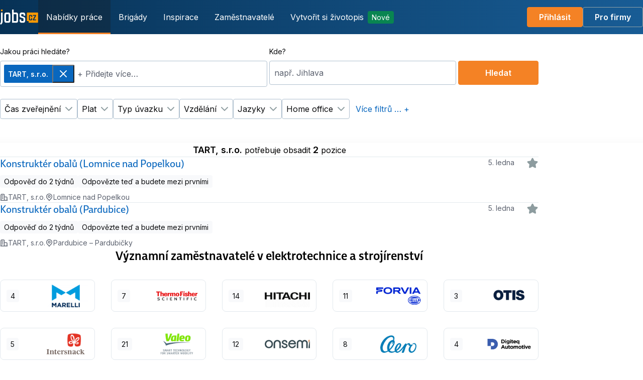

--- FILE ---
content_type: text/html; charset=UTF-8
request_url: https://www.jobs.cz/prace/?company%5B%5D=1535264&cacheKey=e49ec77d-2d2d-4549-a281-5e34625cd97b
body_size: 43278
content:
<!DOCTYPE html>
<html lang="cs">
<head>
        
    <meta charset="UTF-8">
        <link rel="preconnect" href="https://use.typekit.net">
        <link rel="preconnect" href="https://p.typekit.net">
        <link rel="preconnect" href="https://fonts.googleapis.com">
        <link rel="preconnect" href="https://fonts.gstatic.com" crossorigin>
                    <meta name="viewport" content="width=device-width, initial-scale=1, viewport-fit=cover">
        
        <title>            Firma TART, s.r.o. –     Jobs.cz – Aktuální nabídka práce od zaměstnavatelů i personálních agentur

    </title>

        
                <meta property="og:image" content="//ijobs.cz/static/images/i-lmc-cz/campaign/logo/jobs_negativ_500px.png?v=1">
        <meta property="og:image:width" content="500" />
        <meta property="og:image:height" content="267" />


        
            <link type="text/plain" rel="author" href="//www.jobs.cz/humans.txt?v=2025.12.15.08.56.36-1.24388974c91f7ae04303a36406420e53bce2bad9" />

        <link rel="shortcut icon" type="image/x-icon" href="//ijobs.cz/favicon.ico?v=3">
<link rel="apple-touch-icon" sizes="180x180" href="//ijobs.cz/apple-touch-icon.png?v=3">
<link rel="icon" type="image/png" sizes="32x32" href="//ijobs.cz/favicon/favicon-32x32.png?v=3">
<link rel="icon" type="image/png" sizes="16x16" href="//ijobs.cz/favicon/favicon-16x16.png?v=3">
<link rel="manifest" href="//ijobs.cz/manifest.json?v=3">
<link rel="mask-icon" href="//ijobs.cz/favicon/safari-pinned-tab.svg?v=3" color="#19325a">
<meta name="apple-mobile-web-app-title" content="Jobs.cz">
<meta name="application-name" content="Jobs.cz">
<meta name="msapplication-TileColor" content="#19325a">
<meta name="theme-color" content="#19325a">

                <link rel="stylesheet" href="https://use.typekit.net/npu0sio.css">
        <link href="https://fonts.googleapis.com/css2?family=Inter:wght@400;600&family=Caveat:wght@700&display=swap" rel="stylesheet">
    
    <link rel="stylesheet" href="https://ijobs.cz/build/Foundation.eb6dfaf4.css">
    <link rel="stylesheet" href="https://ijobs.cz/build/Helpers.5e063e15.css">
    <link rel="stylesheet" href="https://ijobs.cz/build/Components.1a632e60.css">
    <link rel="stylesheet" href="https://ijobs.cz/build/Utilities.40b989f9.css">

        
    <link rel="stylesheet" href="https://ijobs.cz/build/6945.c0a2caec.css"><link rel="stylesheet" href="https://ijobs.cz/build/SearchEntry.35670e21.css">

    <script>
                    var jobs = jobs || {};
            jobs.areLinksAbsolute = false;
            jobs.fosRoutingUpdateScheme = function (routes) {
                var protocol = window.location.protocol;
                routes.scheme = protocol.substring(0, protocol.length - 1);
                fos.Router.setData(routes);
            };
            jobs.isDevEnvironment = false;
            jobs.isInternalRequest = false;
            jobs.isJobAdEmailOfferingEnabled = true;
            jobs.isPreview = false;
            jobs.isRecommendationEnabled = true;
            jobs.isSendingInteractionsEnabled = false;
            jobs.isTemporaryJob = false;
            jobs.isUserLoggedIn = false;
            jobs.locale = "cs";

            
            jobs.userId = "";

            window.dataLayer = window.dataLayer || [];

                        
            
            </script>

                <script src="//ijobs.cz/static/fosjsrouting/routing.js?v=1"></script>
    

            <script>
            if (history && history.replaceState) {
                history.replaceState({}, '', null);
            }
        </script>
    
    <div></div>
</head>
<body>

                            <!-- Google Tag Manager -->
<noscript>
    <iframe src="//www.googletagmanager.com/ns.html?id=GTM-TVVHFM"
            height="0" width="0" style="display:none;visibility:hidden"></iframe>
</noscript>
<script>(function (w, d, s, l, i) {
        w[l] = w[l] || [];
        w[l].push({'gtm.start': new Date().getTime(), event: 'gtm.js'});
        var f = d.getElementsByTagName(s)[0],
                j = d.createElement(s), dl = l != 'dataLayer' ? '&l=' + l : '';
        j.async = true;
        j.src = '//www.googletagmanager.com/gtm.js?id=' + i + dl;
        f.parentNode.insertBefore(j, f);
    })(window, document, 'script', 'dataLayer', 'GTM-TVVHFM');</script>
<!-- End Google Tag Manager -->
            
    <div hidden>
        <svg xmlns="http://www.w3.org/2000/svg"><symbol id="check-plain" viewBox="0 0 24 24"><path d="M12 2C10.0222 2 8.08879 2.58649 6.4443 3.6853C4.79981 4.78412 3.51809 6.3459 2.76121 8.17317C2.00433 10.0004 1.8063 12.0111 2.19215 13.9509C2.578 15.8907 3.53041 17.6725 4.92894 19.0711C6.32746 20.4696 8.10929 21.422 10.0491 21.8079C11.9889 22.1937 13.9996 21.9957 15.8268 21.2388C17.6541 20.4819 19.2159 19.2002 20.3147 17.5557C21.4135 15.9112 22 13.9778 22 12C22 9.34784 20.9464 6.8043 19.0711 4.92893C17.1957 3.05357 14.6522 2 12 2ZM17.775 8.83333L12.0667 16.575C12.0002 16.6655 11.9162 16.7417 11.8196 16.7989C11.723 16.8562 11.6159 16.8933 11.5046 16.9081C11.3933 16.9229 11.2801 16.915 11.172 16.885C11.0638 16.8549 10.9628 16.8034 10.875 16.7333L6.8 13.475C6.7144 13.4062 6.64323 13.3212 6.59058 13.2249C6.53794 13.1285 6.50486 13.0227 6.49324 12.9135C6.48163 12.8043 6.4917 12.6939 6.5229 12.5886C6.55409 12.4833 6.60578 12.3852 6.675 12.3C6.81348 12.132 7.01222 12.0248 7.2287 12.0014C7.44518 11.9781 7.6622 12.0404 7.83334 12.175L11.2333 14.8917L16.4333 7.83333C16.5645 7.65762 16.7597 7.54071 16.9766 7.50795C17.1934 7.47519 17.4144 7.52922 17.5917 7.65833C17.6817 7.7228 17.7579 7.80455 17.816 7.89882C17.8741 7.99309 17.9128 8.09798 17.9298 8.20737C17.9469 8.31676 17.942 8.42846 17.9154 8.53594C17.8888 8.64341 17.8411 8.74451 17.775 8.83333Z" fill="currentColor"/></symbol></svg>

        <svg xmlns="http://www.w3.org/2000/svg"><symbol id="info" viewBox="0 0 24 24"><path fill-rule="evenodd" clip-rule="evenodd" d="M11.7732 2.0203C9.23103 2.13587 6.8314 3.20084 5.01068 5.02159C3.75767 6.27457 2.86484 7.78985 2.38207 9.48275C1.87264 11.2691 1.87264 13.3168 2.38207 15.1031C2.86484 16.796 3.75767 18.3113 5.01068 19.5642C6.26635 20.8199 7.75555 21.6971 9.47184 22.1921C11.2398 22.702 13.3243 22.702 15.0922 22.1921C16.7998 21.6997 18.2865 20.8251 19.5412 19.5749C21.6066 17.517 22.6811 14.7579 22.5543 11.8378C22.5028 10.6532 22.2864 9.63415 21.845 8.49792C21.1478 6.70329 19.8576 5.05923 18.244 3.90929C16.8471 2.91379 15.258 2.2964 13.547 2.08452C13.2362 2.04602 12.3847 1.99289 12.205 2.00079C12.1687 2.00237 11.9744 2.01115 11.7732 2.0203ZM11.633 4.03544C9.53115 4.20572 7.57597 5.16197 6.17509 6.70485C5.87781 7.03225 5.72526 7.22119 5.49109 7.55192C4.82005 8.49968 4.31211 9.73289 4.12282 10.8739C4.02844 11.4428 4.02116 11.5443 4.02116 12.2929C4.02116 13.0416 4.02844 13.143 4.12282 13.7119C4.31211 14.8529 4.82005 16.0862 5.49109 17.0339C6.31449 18.1969 7.38256 19.1135 8.61901 19.7182C9.42522 20.1125 10.2209 20.3616 11.072 20.4861C11.8092 20.594 12.7548 20.594 13.492 20.4861C16.1691 20.0944 18.522 18.3794 19.7073 15.9559C20.1746 15.0004 20.44 14.0544 20.5313 13.0189C20.5795 12.4722 20.5551 11.6288 20.4752 11.0829C20.0834 8.40578 18.3685 6.05292 15.945 4.86765C14.9895 4.40035 14.0435 4.13492 13.008 4.0436C12.779 4.0234 11.8496 4.0179 11.633 4.03544ZM12.0101 6.67304C11.6227 6.75002 11.2515 7.03258 11.0722 7.38692C10.8039 7.91707 10.8988 8.53199 11.3136 8.95101C11.5877 9.22792 11.9114 9.36692 12.282 9.36692C12.6527 9.36692 12.9763 9.22792 13.2504 8.95101C13.4491 8.75026 13.5594 8.5435 13.6145 8.26832C13.7613 7.53515 13.2735 6.81254 12.5367 6.67156C12.333 6.63258 12.212 6.63291 12.0101 6.67304ZM10.5935 10.6109C10.4281 10.6555 10.3115 10.7203 10.1862 10.8375C9.95793 11.0509 9.85959 11.2733 9.86012 11.575C9.86067 11.8845 9.95238 12.0967 10.1778 12.3099C10.3968 12.5171 10.5831 12.5789 10.988 12.5789H11.27V14.0749V15.5709L10.6595 15.5712C10.1926 15.5715 10.0158 15.5794 9.90792 15.6048C9.36307 15.7333 9.02878 16.2913 9.16993 16.8368C9.24038 17.109 9.45875 17.3652 9.73001 17.494L9.87301 17.5619L11.0775 17.5729C11.74 17.579 12.824 17.579 13.4865 17.5729L14.691 17.5619L14.8412 17.4908C15.0286 17.402 15.2411 17.1952 15.3276 17.0173C15.604 16.4494 15.2715 15.7499 14.6561 15.6048C14.5482 15.5794 14.3715 15.5715 13.9045 15.5712L13.294 15.5709L13.2933 13.5854C13.293 12.4748 13.2835 11.5296 13.2719 11.4403C13.2447 11.231 13.1643 11.0665 13.0071 10.8984C12.8631 10.7445 12.7246 10.6602 12.5342 10.6106C12.3528 10.5634 10.7692 10.5636 10.5935 10.6109Z" fill="currentColor"/></symbol></svg>

        <svg xmlns="http://www.w3.org/2000/svg"><symbol id="warning" viewBox="0 0 24 24"><path fill-rule="evenodd" clip-rule="evenodd" d="M2 12C2 9.34784 3.05357 6.8043 4.92893 4.92893C6.8043 3.05357 9.34784 2 12 2C14.6522 2 17.1957 3.05357 19.0711 4.92893C20.9464 6.8043 22 9.34784 22 12C22 14.6522 20.9464 17.1957 19.0711 19.0711C17.1957 20.9464 14.6522 22 12 22C9.34784 22 6.8043 20.9464 4.92893 19.0711C3.05357 17.1957 2 14.6522 2 12ZM13 7.5C13 7.23478 12.8946 6.98043 12.7071 6.79289C12.5196 6.60536 12.2652 6.5 12 6.5C11.7348 6.5 11.4804 6.60536 11.2929 6.79289C11.1054 6.98043 11 7.23478 11 7.5V11.5C11 11.7652 11.1054 12.0196 11.2929 12.2071C11.4804 12.3946 11.7348 12.5 12 12.5C12.2652 12.5 12.5196 12.3946 12.7071 12.2071C12.8946 12.0196 13 11.7652 13 11.5V7.5ZM12 14.492C12.3978 14.492 12.7794 14.65 13.0607 14.9313C13.342 15.2126 13.5 15.5942 13.5 15.992C13.5 16.3898 13.342 16.7714 13.0607 17.0527C12.7794 17.334 12.3978 17.492 12 17.492C11.6022 17.492 11.2206 17.334 10.9393 17.0527C10.658 16.7714 10.5 16.3898 10.5 15.992C10.5 15.5942 10.658 15.2126 10.9393 14.9313C11.2206 14.65 11.6022 14.492 12 14.492Z" fill="currentColor"/></symbol></svg>

    </div>
    <div
     id="common-toast-container"
    
    class="Toast Toast--collapsible Toast--center Toast--tablet--center Toast--desktop--left Toast--top Toast--tablet--top Toast--desktop--bottom"

    role="log"
>
    <div class="Toast__queue" data-spirit-element="toast-queue">
                <template data-spirit-snippet="item">
            <div
    
    
    class="ToastBar ToastBar--inverted is-open"

    
    data-spirit-populate-field="item"
>
    <div class="ToastBar__box">
        <div class="ToastBar__container">
                                                <svg xmlns="http://www.w3.org/2000/svg" width="20" height="20" viewBox="0 0 24 24" fill="none" aria-hidden="true" data-spirit-populate-field="icon">
                        <use xlink:href="#" />
                    </svg>
                                        <div class="ToastBar__content">
                                <button
                    type="button"
                    data-spirit-populate-field="close-button">
                </button>
                <div data-spirit-populate-field="message"></div>
                <a href="#" data-spirit-populate-field="link"></a>
                        </div>
        </div>
            </div>
</div>
        </template>
        </div>
</div>

                            
    
<header   class="Header Header--transparent Header Header--inverted  d-print-none"
>
            <a
            href="/"
            aria-label="Jobs.cz"
        >
            <svg width="76" height="31" viewBox="0 0 76 31" fill="none" xmlns="http://www.w3.org/2000/svg">
    <path d="M5.22485 0H1.93945V3.29967H5.22485V0Z" fill="#FF9900"/>
    <path d="M75.8336 24.9908V7.24832C75.8336 6.49102 75.1873 5.896 74.3255 5.896H55.0979C54.29 5.896 53.5898 6.49102 53.5898 7.24832V23.0435H56.8752V26.3431H74.2717C75.1873 26.3431 75.8336 25.7481 75.8336 24.9908ZM64.0923 15.0918H62.2073V13.1445C62.2073 12.7117 61.8303 12.6035 61.7225 12.6035H60.1068C59.9452 12.6035 59.622 12.7117 59.622 13.1445V19.1488C59.622 19.5274 59.8913 19.6897 60.1068 19.6897H61.7225C61.938 19.6897 62.2073 19.5274 62.2073 19.1488V16.9851H64.0923V19.1488C64.0923 21.583 62.4766 21.583 61.7225 21.583H59.4066L59.3527 21.5289C58.2756 21.3666 57.737 20.5552 57.737 19.1488V13.1445C57.737 11.2512 58.7603 10.8185 59.3527 10.7103H59.4605H59.5682H61.7764C63.3922 10.7103 64.1462 11.4676 64.1462 13.1445V15.0918H64.0923ZM71.7942 12.5494L67.8625 19.6356H71.7942V21.5289H65.4388V19.7979L69.4244 12.5494H65.4388V10.6562H71.848V12.5494H71.7942Z" fill="#FF9900"/>
    <path d="M31.6683 5.89613H27.3596V0H24.0742V13.1716V26.3433H27.3596H31.6683C33.6611 26.3433 36.0848 26.0187 36.0848 21.9077V10.4399C36.0309 6.43706 33.6611 5.89613 31.6683 5.89613ZM32.7455 21.9077C32.7455 22.9354 31.8838 23.0436 31.6145 23.0436H27.3058V9.19581H31.6145C31.8838 9.19581 32.7455 9.41218 32.7455 10.4399V21.9077Z" fill="white"/>
    <path d="M16.2113 5.896H13.0336C11.0408 5.896 8.61719 6.43693 8.61719 10.4398V21.9075C8.61719 26.0186 11.0408 26.3431 13.0336 26.3431H16.2113C18.2041 26.3431 20.6277 26.0186 20.6277 21.9075V10.4398C20.6277 6.43693 18.2041 5.896 16.2113 5.896ZM17.3423 21.9075C17.3423 22.9353 16.4806 23.0435 16.2113 23.0435H13.0336C12.7643 23.0435 11.9026 22.9353 11.9026 21.9075V10.4398C11.9026 9.41204 12.7643 9.19567 13.0336 9.19567H16.2113C16.4806 9.19567 17.3423 9.41204 17.3423 10.4398V21.9075Z" fill="white"/>
    <path d="M50.196 12.279V10.4398C50.196 6.49102 47.7723 5.896 45.7795 5.896H43.4097C41.417 5.896 38.9933 6.43693 38.9933 10.4398V11.9544V13.1445C38.9933 13.6313 39.2087 15.0918 41.417 16.0114L45.8872 17.4178C45.8872 17.4178 46.8567 17.6883 46.8567 18.9865V21.8534C46.8567 22.8812 45.995 22.9894 45.7257 22.9894H43.3559C43.0866 22.9894 42.2248 22.8812 42.2248 21.8534V19.7438H38.9395V21.8534C38.9395 25.9645 41.3631 26.2891 43.3559 26.2891H45.7257C47.7184 26.2891 50.1421 25.9645 50.1421 21.8534V18.9865V18.0669C50.1421 16.8228 49.6574 15.5786 47.2337 14.6591C44.8101 13.7395 42.925 13.2526 42.7096 13.1445C42.4941 12.9822 42.2787 12.7117 42.2787 11.9544V10.3857C42.2787 9.35795 43.1404 9.14158 43.4097 9.14158H45.7795C46.0488 9.14158 46.9106 9.35795 46.9106 10.3857V12.2249H50.196V12.279Z" fill="white"/>
    <path d="M1.93892 24.0172C1.93892 26.5054 0 28.2905 0 28.2905L1.77734 30.0756C1.77734 30.0756 5.22431 27.9118 5.22431 24.0172V5.896H1.93892V24.0172Z" fill="white"/>
</svg>
        </a>

                    <div   class="HeaderMobileActions"
>
                                        <a
     rel="nofollow"
    
    class="Button Button--primary Button--medium"

    href="/prihlasit-se/?ref=https://www.jobs.cz/prace/?cacheKey%3De49ec77d-2d2d-4549-a281-5e34625cd97b%26company%255B0%255D%3D1535264"
>Přihlásit</a>
                                <button
     aria-controls="header-dialog" aria-expanded="false" data-spirit-target="#header-dialog" data-spirit-toggle="offcanvas"
    
    class="Button Button--inverted Button--medium Button--square"

    type="button"
    
>        <svg xmlns="http://www.w3.org/2000/svg" width="24" height="24" viewBox="0 0 24 24" fill="none" id="a1fcc7134edb5d176925f0fd5ddd9d42" aria-hidden="true">
<path fill-rule="evenodd" clip-rule="evenodd" d="M2 6C2 5.44772 2.44772 5 3 5H21C21.5523 5 22 5.44772 22 6C22 6.55228 21.5523 7 21 7H3C2.44772 7 2 6.55228 2 6ZM2 12C2 11.4477 2.44772 11 3 11H21C21.5523 11 22 11.4477 22 12C22 12.5523 21.5523 13 21 13H3C2.44772 13 2 12.5523 2 12ZM2 18C2 17.4477 2.44772 17 3 17H21C21.5523 17 22 17.4477 22 18C22 18.5523 21.5523 19 21 19H3C2.44772 19 2 18.5523 2 18Z" fill="currentColor"/>
</svg>

        <span   class="accessibility-hidden"
>Menu</span>
    </button>
</div>
        
        <nav  aria-label="Hlavní navigace"  class="HeaderDesktopActions"
>
        <ul   class="HeaderNav"
>
            <li   class="HeaderNavItem"
>
                <a
     data-link="search-link"
    
    class="HeaderLink HeaderLink--current"

    href="/prace/"
    aria-current=page
>
    Nabídky práce</a>
        </li>

                    <li   class="HeaderNavItem"
>
                    <a
     data-link="search-temporary-link"
    
    class="HeaderLink"

    href="/brigady/"
    
>
    Brigády</a>
            </li>

            <li   class="HeaderNavItem"
>
                    <a
    
    
    class="HeaderLink"

    href="/poradna/"
    
>
    Inspirace</a>
            </li>

            <li   class="HeaderNavItem"
>
                    <a
    
    
    class="HeaderLink"

    href="/spolecnosti/"
    
>
    Zaměstnavatelé</a>
            </li>
        
        <li   class="HeaderNavItem"
>
                                <div
    
    
    class="Tooltip"

    data-spirit-element="tooltip"
>
                        <a
     aria-describedby="cv-tooltip" data-spirit-toggle="tooltip" data-spirit-target="#cv-tooltip"
    
    class="HeaderLink"

    href="/zivotopis/"
    
>
                            Vytvořit si životopis
                        <span   class="Tag Tag--success Tag--small ml-400"
>                            Nové
                        </span>
                    </a>
                    <div
    
    
    class="TooltipPopover is-hidden is-hidden"

    id="cv-tooltip"
    data-spirit-placement="bottom"
    data-spirit-enable-flipping="true"
    data-spirit-enable-flipping-cross-axis="true"
    
    
    data-spirit-enable-shifting="true"
    data-spirit-enable-sizing="true"
    data-spirit-trigger="hover"
>
                            Napište si skvělý životopis. Můžete si ho uložit, vytisknout nebo poslat do světa.
                            <span class="TooltipPopover__arrow" data-spirit-element="arrow"></span>
</div>
                </div>
                    </li>
    </ul>
</nav>

        <nav  aria-label="Uživatelská zóna"  class="HeaderDesktopActions HeaderDesktopActions--end"
>
                                    <a
     rel="nofollow"
    
    class="Button Button--primary Button--medium"

    href="/prihlasit-se/?ref=https://www.jobs.cz/prace/?cacheKey%3De49ec77d-2d2d-4549-a281-5e34625cd97b%26company%255B0%255D%3D1535264"
>Přihlásit</a>
    <a
    
    
    class="Button Button--inverted Button--medium"

    href="//firmy.jobs.cz/"
>Pro firmy</a>
                    </nav>
    </header>
<dialog
    
    
    class="HeaderDialog"

    id="header-dialog"
>
    <div class="HeaderDialog__panel">
        <div class="HeaderDialog__content">
                <button
    
    
    class="HeaderDialogCloseButton"

    type="button"
    data-spirit-dismiss="offcanvas"
    data-spirit-target="#header-dialog"
    aria-controls="header-dialog"
    aria-expanded="false"
>
    <svg xmlns="http://www.w3.org/2000/svg" width="24" height="24" viewBox="0 0 24 24" fill="none" id="a79dff7a255f69bbe6e39d594aa2275b" aria-hidden="true">
<path fill-rule="evenodd" clip-rule="evenodd" d="M5.29289 5.29289C5.68342 4.90237 6.31658 4.90237 6.70711 5.29289L12 10.5858L17.2929 5.29289C17.6834 4.90237 18.3166 4.90237 18.7071 5.29289C19.0976 5.68342 19.0976 6.31658 18.7071 6.70711L13.4142 12L18.7071 17.2929C19.0976 17.6834 19.0976 18.3166 18.7071 18.7071C18.3166 19.0976 17.6834 19.0976 17.2929 18.7071L12 13.4142L6.70711 18.7071C6.31658 19.0976 5.68342 19.0976 5.29289 18.7071C4.90237 18.3166 4.90237 17.6834 5.29289 17.2929L10.5858 12L5.29289 6.70711C4.90237 6.31658 4.90237 5.68342 5.29289 5.29289Z" fill="currentColor"/>
</svg>

    <span   class="accessibility-hidden"
>Close</span>
</button>
    <nav  aria-label="Main navigation"  class="HeaderDialogActions HeaderDialogActions--primary"
>
        <ul   class="HeaderDialogNav"
>
            <li   class="HeaderDialogNavItem"
>
                <a
     data-link="search-link"
    
    class="HeaderDialogLink HeaderDialogLink--current"

    href="/prace/"
    aria-current=page
>
    Nabídky práce</a>
        </li>

                    <li   class="HeaderDialogNavItem"
>
                    <a
     data-link="search-temporary-link"
    
    class="HeaderDialogLink"

    href="/brigady/"
    
>
    Brigády</a>
            </li>

            <li   class="HeaderDialogNavItem"
>
                    <a
    
    
    class="HeaderDialogLink"

    href="/poradna/"
    
>
    Inspirace</a>
            </li>

            <li   class="HeaderDialogNavItem"
>
                    <a
    
    
    class="HeaderDialogLink"

    href="/spolecnosti/"
    
>
    Zaměstnavatelé</a>
            </li>
        
        <li   class="HeaderDialogNavItem"
>
                <a
     aria-describedby="cv-tooltip-main-navigation"
    
    class="HeaderDialogLink"

    href="/zivotopis/"
    
>
                    Vytvořit si životopis
                                    <span   class="Tag Tag--success Tag--small ml-400"
>                        Nové
                    </span>
                            </a>
        </li>
    </ul>
</nav>
    <nav  aria-label="User menu"  class="HeaderDialogActions HeaderDialogActions--secondary"
>
                    <a
     rel="nofollow"
    
    class="Button Button--primary Button--medium"

    href="/prihlasit-se/?ref=https://www.jobs.cz/prace/?cacheKey%3De49ec77d-2d2d-4549-a281-5e34625cd97b%26company%255B0%255D%3D1535264"
>Přihlásit</a>
    <a
    
    
    class="Button Button--inverted Button--medium"

    href="//firmy.jobs.cz/"
>Pro firmy</a>
    </nav>
        </div>
    </div>
</dialog>

<dialog
    
    
    class="HeaderDialog"

    id="header-dialog-user-menu"
>
    <div class="HeaderDialog__panel">
        <div class="HeaderDialog__content">
                <button
    
    
    class="HeaderDialogCloseButton"

    type="button"
    data-spirit-dismiss="offcanvas"
    data-spirit-target="#header-dialog-user-menu"
    aria-controls="header-dialog-user-menu"
    aria-expanded="false"
>
    <svg width="24" height="24" fill="none" viewBox="0 0 24 24" aria-hidden="true"><use href="#a79dff7a255f69bbe6e39d594aa2275b"/></svg>

    <span   class="accessibility-hidden"
>Close</span>
</button>
    <nav  aria-label="User menu"  class="HeaderDialogActions HeaderDialogActions--secondary"
>
                    <a
     rel="nofollow"
    
    class="Button Button--primary Button--medium"

    href="/prihlasit-se/?ref=https://www.jobs.cz/prace/?cacheKey%3De49ec77d-2d2d-4549-a281-5e34625cd97b%26company%255B0%255D%3D1535264"
>Přihlásit</a>
    <a
    
    
    class="Button Button--inverted Button--medium"

    href="//firmy.jobs.cz/"
>Pro firmy</a>
    </nav>
        </div>
    </div>
</dialog>

    
                
                    <section class="SearchBoxWrapper">
                
<div   class="Container Container--cygnus"
>                <div
     id="serp-search-box"
    
    class="SearchBox"

>
    </div>
            </div>
        </section>
        
<div  id="search-result-container"  class="Container Container--cygnus"
>            



            <div class="SearchHeader">
    <p   class="typography-body-medium-text-regular mb-0"
>                    <strong>TART, s.r.o.</strong> potřebuje obsadit <strong>2</strong> pozice
            </p>

    </div>
    

<div  class="Stack Stack--hasIntermediateDividers Stack--hasStartDivider"
 >                                
                                                                
                <article
    
    
    class="SearchResultCard"

>
        <header
    
    
    class="SearchResultCard__header"

>
            <h2
     data-test-ad-title="Konstruktér obalů (Lomnice nad Popelkou)"
    
    class="SearchResultCard__title"

>
                


    
<a
     data-jobad-id="2000952535" data-link="jd-detail" data-jobad-index="0" data-jobad-rps="233" data-jobad-recruitment-process-id="2000952535"
    href="https://www.jobs.cz/rpd/2000952535/?searchId=e55c9588-7a1e-484a-9a30-0f557206f32e&amp;rps=233"
    
    class="link-primary SearchResultCard__titleLink"

>                Konstruktér obalů (Lomnice nad Popelkou)
            </a>
        </h2>
                <div
     data-test-ad-status="default"
    
    class="SearchResultCard__status SearchResultCard__status--default"

>
                5. ledna
        </div>
                    <a  data-ad-id="2000952535" data-serp-ad-favorite-link="0"  class="SearchResultCard__favoriteLink"
 href="/prihlasit-se/?ref=https://www.jobs.cz/prace/?cacheKey%3De49ec77d-2d2d-4549-a281-5e34625cd97b%26company%255B0%255D%3D1535264%26addToFavorite%3D2000952535" title="Přidat do Uložených nabídek" rel="nofollow">
	<svg xmlns="http://www.w3.org/2000/svg" width="24" height="24" viewBox="0 0 24 24" fill="none" id="db0b70e631139e177e635f44e05490f1" aria-hidden="true">
<path d="M11.3545 1.77566C11.7628 1.58096 12.2372 1.58096 12.6456 1.77566C12.9986 1.94398 13.1932 2.23622 13.2914 2.39654C13.3929 2.56228 13.497 2.77342 13.5986 2.97921L13.6141 3.01069L15.7543 7.34648L20.5763 8.05129C20.8033 8.08442 21.0362 8.11841 21.2252 8.16384C21.4079 8.20779 21.7458 8.30284 22.0147 8.58668C22.3258 8.91505 22.4721 9.36626 22.4129 9.8147C22.3617 10.2023 22.1439 10.4776 22.0217 10.6204C21.8954 10.768 21.7267 10.9322 21.5624 11.0922L18.0745 14.4894L18.8975 19.2876C18.9364 19.5139 18.9762 19.746 18.9916 19.9398C19.0064 20.1272 19.0207 20.4781 18.834 20.8218C18.6181 21.2194 18.2342 21.4983 17.7893 21.5807C17.4047 21.652 17.0755 21.5299 16.9018 21.4579C16.7223 21.3834 16.5139 21.2737 16.3107 21.1668L16.3107 21.1668L12 18.8999L7.68936 21.1668C7.4862 21.2737 7.27778 21.3834 7.09823 21.4579C6.9246 21.5299 6.59531 21.652 6.21071 21.5807C5.76584 21.4983 5.38196 21.2194 5.16601 20.8218C4.97931 20.4781 4.99365 20.1272 5.00849 19.9398C5.02383 19.746 5.06369 19.5139 5.10254 19.2876L5.9255 14.4894L2.46283 11.1167L2.43771 11.0923C2.27335 10.9322 2.10469 10.768 1.97838 10.6204C1.85618 10.4776 1.63833 10.2023 1.58714 9.8147C1.52792 9.36626 1.67422 8.91505 1.98531 8.58668C2.25423 8.30284 2.59214 8.20779 2.7749 8.16384C2.96382 8.11841 3.19673 8.08442 3.42372 8.05129L3.45842 8.04622L8.24576 7.34648L10.386 3.01069L10.4015 2.97921C10.503 2.77342 10.6072 2.56228 10.7087 2.39654C10.8068 2.23622 11.0014 1.94398 11.3545 1.77566Z" fill="currentColor"/>
</svg>

</a>
            </header>
    <div
    
    
    class="SearchResultCard__body"

>
                    
        
                    <span   class="Tag Tag--neutral Tag--small Tag--subtle"
>Odpověď do 2 týdnů</span>
                    
        
        
                    <span   class="Tag Tag--neutral Tag--small Tag--subtle"
>Odpovězte teď a budete mezi prvními</span>
                    
            </div>
    <footer
    
    
    class="SearchResultCard__footer"

>
    <ul class="SearchResultCard__footerList">
                <li
    
    
    class="SearchResultCard__footerItem"

>
                <svg xmlns="http://www.w3.org/2000/svg" width="16" height="16" viewBox="0 0 24 24" fill="none" id="7c37b661a1f4030a0673d3e5cb419678" aria-hidden="true">
<path fill-rule="evenodd" clip-rule="evenodd" d="M6.16146 2H9.83854C10.3657 1.99998 10.8205 1.99997 11.195 2.03057C11.5904 2.06287 11.9836 2.13419 12.362 2.32698C12.9265 2.6146 13.3854 3.07354 13.673 3.63803C13.8658 4.01641 13.9371 4.40963 13.9694 4.80497C14 5.17955 14 5.63432 14 6.16148V10L17.8385 10C18.3657 9.99998 18.8205 9.99997 19.195 10.0306C19.5904 10.0629 19.9836 10.1342 20.362 10.327C20.9265 10.6146 21.3854 11.0735 21.673 11.638C21.8658 12.0164 21.9371 12.4096 21.9694 12.805C22 13.1795 22 13.6343 22 14.1614V20C22.5523 20 23 20.4477 23 21C23 21.5523 22.5523 22 22 22H2C1.44772 22 1 21.5523 1 21C1 20.4477 1.44772 20 2 20V6.16146C1.99998 5.63431 1.99997 5.17955 2.03057 4.80497C2.06287 4.40963 2.13419 4.01641 2.32698 3.63803C2.6146 3.07354 3.07354 2.6146 3.63803 2.32698C4.01641 2.13419 4.40963 2.06287 4.80497 2.03057C5.17954 1.99997 5.63431 1.99998 6.16146 2ZM4 20H12V6.2C12 5.62345 11.9992 5.25118 11.9761 4.96784C11.9539 4.69617 11.9162 4.59546 11.891 4.54601C11.7951 4.35785 11.6422 4.20487 11.454 4.109C11.4045 4.0838 11.3038 4.04612 11.0322 4.02393C10.7488 4.00078 10.3766 4 9.8 4H6.2C5.62345 4 5.25117 4.00078 4.96784 4.02393C4.69617 4.04612 4.59545 4.0838 4.54601 4.109C4.35785 4.20487 4.20487 4.35785 4.10899 4.54601C4.0838 4.59546 4.04612 4.69617 4.02393 4.96784C4.00078 5.25117 4 5.62345 4 6.2V20ZM14 12V20H20V14.2C20 13.6234 19.9992 13.2512 19.9761 12.9678C19.9539 12.6962 19.9162 12.5955 19.891 12.546C19.7951 12.3578 19.6422 12.2049 19.454 12.109C19.4045 12.0838 19.3038 12.0461 19.0322 12.0239C18.7488 12.0008 18.3766 12 17.8 12H14ZM5.5 7C5.5 6.44772 5.94772 6 6.5 6H9.5C10.0523 6 10.5 6.44772 10.5 7C10.5 7.55229 10.0523 8 9.5 8H6.5C5.94772 8 5.5 7.55229 5.5 7ZM5.5 11C5.5 10.4477 5.94772 10 6.5 10H9.5C10.0523 10 10.5 10.4477 10.5 11C10.5 11.5523 10.0523 12 9.5 12H6.5C5.94772 12 5.5 11.5523 5.5 11ZM5.5 15C5.5 14.4477 5.94772 14 6.5 14H9.5C10.0523 14 10.5 14.4477 10.5 15C10.5 15.5523 10.0523 16 9.5 16H6.5C5.94772 16 5.5 15.5523 5.5 15Z" fill="currentColor"/>
</svg>

                            <span translate="no">TART, s.r.o.</span>
                    </li>
        <li
     data-test="serp-locality"
    
    class="SearchResultCard__footerItem"

>
                <svg xmlns="http://www.w3.org/2000/svg" width="16" height="16" viewBox="0 0 24 24" fill="none" id="75c13f0b214e56e726e671a0486a4038" aria-hidden="true">
<path fill-rule="evenodd" clip-rule="evenodd" d="M12 3C8.13401 3 5 6.13401 5 10C5 12.2992 6.25613 14.0528 7.97135 15.8393C8.38164 16.2666 8.80735 16.6853 9.24218 17.1129L9.29106 17.161C9.73889 17.6015 10.1961 18.0521 10.6317 18.5111C11.112 19.0173 11.581 19.5489 12 20.1148C12.419 19.5489 12.888 19.0173 13.3683 18.5111C13.8039 18.0521 14.2611 17.6015 14.7089 17.161L14.7579 17.1129C15.1927 16.6853 15.6184 16.2666 16.0287 15.8393C17.7439 14.0528 19 12.2992 19 10C19 6.13401 15.866 3 12 3ZM3 10C3 5.02944 7.02944 1 12 1C16.9706 1 21 5.02944 21 10C21 13.1191 19.2561 15.3655 17.4713 17.2244C17.0407 17.673 16.5965 18.1098 16.1671 18.5321L16.1114 18.5869C15.6608 19.0301 15.2274 19.4575 14.8192 19.8878C13.9985 20.7526 13.3284 21.5792 12.8944 22.4472C12.725 22.786 12.3788 23 12 23C11.6212 23 11.275 22.786 11.1056 22.4472C10.6716 21.5792 10.0015 20.7526 9.18085 19.8878C8.77261 19.4575 8.33924 19.0301 7.88863 18.5869L7.83285 18.5321C7.40346 18.1098 6.95932 17.673 6.52865 17.2244C4.74387 15.3655 3 13.1191 3 10ZM12 7.5C10.8954 7.5 10 8.39543 10 9.5C10 10.6046 10.8954 11.5 12 11.5C13.1046 11.5 14 10.6046 14 9.5C14 8.39543 13.1046 7.5 12 7.5ZM8 9.5C8 7.29086 9.79086 5.5 12 5.5C14.2091 5.5 16 7.29086 16 9.5C16 11.7091 14.2091 13.5 12 13.5C9.79086 13.5 8 11.7091 8 9.5Z" fill="currentColor"/>
</svg>

                            Lomnice nad Popelkou
                    </li>
                </ul>
</footer>
</article>

                            
        
        
                                
                                                                
                <article
    
    
    class="SearchResultCard"

>
        <header
    
    
    class="SearchResultCard__header"

>
            <h2
     data-test-ad-title="Konstruktér obalů (Pardubice)"
    
    class="SearchResultCard__title"

>
                


    
<a
     data-jobad-id="2000952527" data-link="jd-detail" data-jobad-index="1" data-jobad-rps="233" data-jobad-recruitment-process-id="2000952527"
    href="https://www.jobs.cz/rpd/2000952527/?searchId=e55c9588-7a1e-484a-9a30-0f557206f32e&amp;rps=233"
    
    class="link-primary SearchResultCard__titleLink"

>                Konstruktér obalů (Pardubice)
            </a>
        </h2>
                <div
     data-test-ad-status="default"
    
    class="SearchResultCard__status SearchResultCard__status--default"

>
                5. ledna
        </div>
                    <a  data-ad-id="2000952527" data-serp-ad-favorite-link="0"  class="SearchResultCard__favoriteLink"
 href="/prihlasit-se/?ref=https://www.jobs.cz/prace/?cacheKey%3De49ec77d-2d2d-4549-a281-5e34625cd97b%26company%255B0%255D%3D1535264%26addToFavorite%3D2000952527" title="Přidat do Uložených nabídek" rel="nofollow">
	<svg width="24" height="24" fill="none" viewBox="0 0 24 24" aria-hidden="true"><use href="#db0b70e631139e177e635f44e05490f1"/></svg>

</a>
            </header>
    <div
    
    
    class="SearchResultCard__body"

>
                    
        
                    <span   class="Tag Tag--neutral Tag--small Tag--subtle"
>Odpověď do 2 týdnů</span>
                    
        
        
                    <span   class="Tag Tag--neutral Tag--small Tag--subtle"
>Odpovězte teď a budete mezi prvními</span>
                    
            </div>
    <footer
    
    
    class="SearchResultCard__footer"

>
    <ul class="SearchResultCard__footerList">
                <li
    
    
    class="SearchResultCard__footerItem"

>
                <svg width="16" height="16" fill="none" viewBox="0 0 16 16" aria-hidden="true"><use href="#7c37b661a1f4030a0673d3e5cb419678"/></svg>

                            <span translate="no">TART, s.r.o.</span>
                    </li>
        <li
     data-test="serp-locality"
    
    class="SearchResultCard__footerItem"

>
                <svg width="16" height="16" fill="none" viewBox="0 0 16 16" aria-hidden="true"><use href="#75c13f0b214e56e726e671a0486a4038"/></svg>

                            Pardubice – Pardubičky
                    </li>
                </ul>
</footer>
</article>

                            
        
        
    </div>

    <section data-gtm-element="subSection-elitesSearch" class="py-800">
            <div  data-test="SearchElitesTitle"  class="typography-heading-small-text text-center mb-800"
>            Významní zaměstnavatelé v elektrotechnice a strojírenství
    </div>
    
    <div
    
    class="Grid Grid--cols-2 Grid--tablet--cols-3 Grid--desktop--cols-5"

    
>                    
<a
     data-gtm-visibility-type="gtm-element-visibility-multi-elite" data-gtm-elite-company-id="15404376" data-gtm-elite-company-name="Marelli Automotive Lighting" data-gtm-elite-company-domain="https://marelli.jobs.cz/" data-gtm-elite-position-type="elite-card-search" data-gtm-elite-position="1" data-elite-index="0" data-test-elite-id="969"
    
    class="EliteCard"

    href="//access.lmc.cz/redir.php?Evertical=0&amp;Eelita=969&amp;url=https%3A%2F%2Fmarelli.jobs.cz%2F%3Frps%3D36"
    
>
    <span   class="Tag Tag--neutral Tag--small Tag--subtle"
>4</span>
            <figure
    
    
    class="CompanyLogo CompanyLogo--center CompanyLogo--medium"

>
    


    <img
        
        
        class="Image"

        alt="Marelli Automotive Lighting"
        src="//presentation.lmc.cz/loga/alji/elita/logo.gif"
        
        
        loading="lazy"
        
    />

</figure>
    </a>
                    
<a
     data-gtm-visibility-type="gtm-element-visibility-multi-elite" data-gtm-elite-company-id="23195" data-gtm-elite-company-name="Thermo Fisher Scientific Brno s.r.o." data-gtm-elite-company-domain="http://thermofisher.jobs.cz/" data-gtm-elite-position-type="elite-card-search" data-gtm-elite-position="2" data-elite-index="1" data-test-elite-id="1653"
    
    class="EliteCard"

    href="//access.lmc.cz/redir.php?Evertical=0&amp;Eelita=1653&amp;url=http%3A%2F%2Fthermofisher.jobs.cz%2F%3Frps%3D36"
    
>
    <span   class="Tag Tag--neutral Tag--small Tag--subtle"
>7</span>
            <figure
    
    
    class="CompanyLogo CompanyLogo--center CompanyLogo--medium"

>
    


    <img
        
        
        class="Image"

        alt="Thermo Fisher Scientific Brno s.r.o."
        src="https://presentation.lmc.cz/loga/fei/elita/logo.gif"
        
        
        loading="lazy"
        
    />

</figure>
    </a>
                    
<a
     data-gtm-visibility-type="gtm-element-visibility-multi-elite" data-gtm-elite-company-id="1703023432" data-gtm-elite-company-name="Hitachi Energy Czech Republic s.r.o." data-gtm-elite-company-domain="https://www.jobs.cz/fp/hitachi-energy-czech-republic-s-r-o-1703023432/prace/" data-gtm-elite-position-type="elite-card-search" data-gtm-elite-position="3" data-elite-index="2" data-test-elite-id="1520"
    
    class="EliteCard"

    href="//access.lmc.cz/redir.php?Evertical=0&amp;Eelita=1520&amp;url=https%3A%2F%2Fwww.jobs.cz%2Ffp%2Fhitachi-energy-czech-republic-s-r-o-1703023432%2Fprace%2F%3Frps%3D36"
    
>
    <span   class="Tag Tag--neutral Tag--small Tag--subtle"
>14</span>
            <figure
    
    
    class="CompanyLogo CompanyLogo--center CompanyLogo--medium"

>
    


    <img
        
        
        class="Image"

        alt="Hitachi Energy Czech Republic s.r.o."
        src="//presentation.lmc.cz/loga/abbpowergridscz/elita/logo.gif"
        
        
        loading="lazy"
        
    />

</figure>
    </a>
                    
<a
     data-gtm-visibility-type="gtm-element-visibility-multi-elite" data-gtm-elite-company-id="22546" data-gtm-elite-company-name="HELLA AUTOTECHNIK NOVA, s.r.o." data-gtm-elite-company-domain="http://hella.jobs.cz/" data-gtm-elite-position-type="elite-card-search" data-gtm-elite-position="4" data-elite-index="3" data-test-elite-id="722"
    
    class="EliteCard"

    href="//access.lmc.cz/redir.php?Evertical=0&amp;Eelita=722&amp;url=http%3A%2F%2Fhella.jobs.cz%2F%3Frps%3D36"
    
>
    <span   class="Tag Tag--neutral Tag--small Tag--subtle"
>11</span>
            <figure
    
    
    class="CompanyLogo CompanyLogo--center CompanyLogo--medium"

>
    


    <img
        
        
        class="Image"

        alt="HELLA AUTOTECHNIK NOVA, s.r.o."
        src="//presentation.lmc.cz/loga/hella/elita/logo.gif"
        
        
        loading="lazy"
        
    />

</figure>
    </a>
                    
<a
     data-gtm-visibility-type="gtm-element-visibility-multi-elite" data-gtm-elite-company-id="4203741" data-gtm-elite-company-name="OTIS a.s." data-gtm-elite-company-domain="https://otis.jobs.cz" data-gtm-elite-position-type="elite-card-search" data-gtm-elite-position="5" data-elite-index="4" data-test-elite-id="1808"
    
    class="EliteCard"

    href="//access.lmc.cz/redir.php?Evertical=0&amp;Eelita=1808&amp;url=https%3A%2F%2Fotis.jobs.cz%3Frps%3D36"
    
>
    <span   class="Tag Tag--neutral Tag--small Tag--subtle"
>3</span>
            <figure
    
    
    class="CompanyLogo CompanyLogo--center CompanyLogo--medium"

>
    


    <img
        
        
        class="Image"

        alt="OTIS a.s."
        src="https://presentation.lmc.cz/loga/otis/elita/logo.gif"
        
        
        loading="lazy"
        
    />

</figure>
    </a>
                    
<a
     data-gtm-visibility-type="gtm-element-visibility-multi-elite" data-gtm-elite-company-id="82412632" data-gtm-elite-company-name="INTERSNACK a.s." data-gtm-elite-company-domain="https://intersnack.jobs.cz/" data-gtm-elite-position-type="elite-card-search" data-gtm-elite-position="6" data-elite-index="5" data-test-elite-id="1302"
    
    class="EliteCard"

    href="//access.lmc.cz/redir.php?Evertical=0&amp;Eelita=1302&amp;url=https%3A%2F%2Fintersnack.jobs.cz%2F%3Frps%3D36"
    
>
    <span   class="Tag Tag--neutral Tag--small Tag--subtle"
>5</span>
            <figure
    
    
    class="CompanyLogo CompanyLogo--center CompanyLogo--medium"

>
    


    <img
        
        
        class="Image"

        alt="INTERSNACK a.s."
        src="//presentation.lmc.cz/loga/morning/elita/logo.gif"
        
        
        loading="lazy"
        
    />

</figure>
    </a>
                    
<a
     data-gtm-visibility-type="gtm-element-visibility-multi-elite" data-gtm-elite-company-id="1700007580" data-gtm-elite-company-name="Valeo" data-gtm-elite-company-domain="http://valeo.jobs.cz/" data-gtm-elite-position-type="elite-card-search" data-gtm-elite-position="7" data-elite-index="6" data-test-elite-id="1566"
    
    class="EliteCard"

    href="//access.lmc.cz/redir.php?Evertical=0&amp;Eelita=1566&amp;url=http%3A%2F%2Fvaleo.jobs.cz%2F%3Frps%3D36"
    
>
    <span   class="Tag Tag--neutral Tag--small Tag--subtle"
>21</span>
            <figure
    
    
    class="CompanyLogo CompanyLogo--center CompanyLogo--medium"

>
    


    <img
        
        
        class="Image"

        alt="Valeo"
        src="//presentation.lmc.cz/loga/valeohumpolec/elita/logo.gif"
        
        
        loading="lazy"
        
    />

</figure>
    </a>
                    
<a
     data-gtm-visibility-type="gtm-element-visibility-multi-elite" data-gtm-elite-company-id="61382" data-gtm-elite-company-name="ON SEMICONDUCTOR" data-gtm-elite-company-domain="https://www.prace.cz/firma/61382-onsemi/" data-gtm-elite-position-type="elite-card-search" data-gtm-elite-position="8" data-elite-index="7" data-test-elite-id="240"
    
    class="EliteCard"

    href="//access.lmc.cz/redir.php?Evertical=0&amp;Eelita=240&amp;url=https%3A%2F%2Fwww.prace.cz%2Ffirma%2F61382-onsemi%2F%3Frps%3D36"
    
>
    <span   class="Tag Tag--neutral Tag--small Tag--subtle"
>12</span>
            <figure
    
    
    class="CompanyLogo CompanyLogo--center CompanyLogo--medium"

>
    


    <img
        
        
        class="Image"

        alt="ON SEMICONDUCTOR"
        src="//presentation.lmc.cz/loga/onsemi/elita/logo.gif"
        
        
        loading="lazy"
        
    />

</figure>
    </a>
                    
<a
     data-gtm-visibility-type="gtm-element-visibility-multi-elite" data-gtm-elite-company-id="57185752" data-gtm-elite-company-name="AERO Vodochody AEROSPACE a.s." data-gtm-elite-company-domain="https://vyrabimeletadla.jobs.cz/volna-mista" data-gtm-elite-position-type="elite-card-search" data-gtm-elite-position="9" data-elite-index="8" data-test-elite-id="1774"
    
    class="EliteCard"

    href="//access.lmc.cz/redir.php?Evertical=0&amp;Eelita=1774&amp;url=https%3A%2F%2Fvyrabimeletadla.jobs.cz%2Fvolna-mista%3Frps%3D36"
    
>
    <span   class="Tag Tag--neutral Tag--small Tag--subtle"
>8</span>
            <figure
    
    
    class="CompanyLogo CompanyLogo--center CompanyLogo--medium"

>
    


    <img
        
        
        class="Image"

        alt="AERO Vodochody AEROSPACE a.s."
        src="//presentation.lmc.cz/loga/aerovodochody/elita/logo.gif"
        
        
        loading="lazy"
        
    />

</figure>
    </a>
                    
<a
     data-gtm-visibility-type="gtm-element-visibility-multi-elite" data-gtm-elite-company-id="2856499" data-gtm-elite-company-name="Digiteq Automotive" data-gtm-elite-company-domain="https://digiteqautomotive.jobs.cz/" data-gtm-elite-position-type="elite-card-search" data-gtm-elite-position="10" data-elite-index="9" data-test-elite-id="789"
    
    class="EliteCard"

    href="//access.lmc.cz/redir.php?Evertical=0&amp;Eelita=789&amp;url=https%3A%2F%2Fdigiteqautomotive.jobs.cz%2F%3Frps%3D36"
    
>
    <span   class="Tag Tag--neutral Tag--small Tag--subtle"
>4</span>
            <figure
    
    
    class="CompanyLogo CompanyLogo--center CompanyLogo--medium"

>
    


    <img
        
        
        class="Image"

        alt="Digiteq Automotive"
        src="//presentation.lmc.cz/loga/e4t/elita/logo.gif"
        
        
        loading="lazy"
        
    />

</figure>
    </a>
                    
<a
     data-gtm-visibility-type="gtm-element-visibility-multi-elite" data-gtm-elite-company-id="322605" data-gtm-elite-company-name="MANN + HUMMEL Service" data-gtm-elite-company-domain="http://mann-hummel.jobs.cz/" data-gtm-elite-position-type="elite-card-search" data-gtm-elite-position="11" data-elite-index="10" data-test-elite-id="879"
    
    class="EliteCard"

    href="//access.lmc.cz/redir.php?Evertical=0&amp;Eelita=879&amp;url=http%3A%2F%2Fmann-hummel.jobs.cz%2F%3Frps%3D36"
    
>
    <span   class="Tag Tag--neutral Tag--small Tag--subtle"
>8</span>
            <figure
    
    
    class="CompanyLogo CompanyLogo--center CompanyLogo--medium"

>
    


    <img
        
        
        class="Image"

        alt="MANN + HUMMEL Service"
        src="https://presentation.lmc.cz/loga/mhcz/elita/logo.gif"
        
        
        loading="lazy"
        
    />

</figure>
    </a>
                    
<a
     data-gtm-visibility-type="gtm-element-visibility-multi-elite" data-gtm-elite-company-id="5850382" data-gtm-elite-company-name="První brněnská strojírna Velká Bíteš, a. s." data-gtm-elite-company-domain="https://www.jobs.cz/fp/pbs-velka-bites-5850382/prace/" data-gtm-elite-position-type="elite-card-search" data-gtm-elite-position="12" data-elite-index="11" data-test-elite-id="1792"
    
    class="EliteCard"

    href="//access.lmc.cz/redir.php?Evertical=0&amp;Eelita=1792&amp;url=https%3A%2F%2Fwww.jobs.cz%2Ffp%2Fpbs-velka-bites-5850382%2Fprace%2F%3Frps%3D36"
    
>
    <span   class="Tag Tag--neutral Tag--small Tag--subtle"
>28</span>
            <figure
    
    
    class="CompanyLogo CompanyLogo--center CompanyLogo--medium"

>
    


    <img
        
        
        class="Image"

        alt="První brněnská strojírna Velká Bíteš, a. s."
        src="//presentation.lmc.cz/loga/pbsvb/elita/logo.gif"
        
        
        loading="lazy"
        
    />

</figure>
    </a>
                    
<a
     data-gtm-visibility-type="gtm-element-visibility-multi-elite" data-gtm-elite-company-id="1700000310" data-gtm-elite-company-name="Drůbežářský závod Klatovy a.s." data-gtm-elite-company-domain="https://dzklatovy.jobs.cz" data-gtm-elite-position-type="elite-card-search" data-gtm-elite-position="13" data-elite-index="12" data-test-elite-id="1281"
    
    class="EliteCard"

    href="//access.lmc.cz/redir.php?Evertical=0&amp;Eelita=1281&amp;url=https%3A%2F%2Fdzklatovy.jobs.cz%3Frps%3D36"
    
>
    <span   class="Tag Tag--neutral Tag--small Tag--subtle"
>2</span>
            <figure
    
    
    class="CompanyLogo CompanyLogo--center CompanyLogo--medium"

>
    


    <img
        
        
        class="Image"

        alt="Drůbežářský závod Klatovy a.s."
        src="//presentation.lmc.cz/loga/dzklatovy/elita/logo.gif"
        
        
        loading="lazy"
        
    />

</figure>
    </a>
                    
<a
     data-gtm-visibility-type="gtm-element-visibility-multi-elite" data-gtm-elite-company-id="19175" data-gtm-elite-company-name="Plzeňský Prazdroj" data-gtm-elite-company-domain="http://prazdroj.jobs.cz/" data-gtm-elite-position-type="elite-card-search" data-gtm-elite-position="14" data-elite-index="13" data-test-elite-id="1173"
    
    class="EliteCard"

    href="//access.lmc.cz/redir.php?Evertical=0&amp;Eelita=1173&amp;url=http%3A%2F%2Fprazdroj.jobs.cz%2F%3Frps%3D36"
    
>
    <span   class="Tag Tag--neutral Tag--small Tag--subtle"
>5</span>
            <figure
    
    
    class="CompanyLogo CompanyLogo--center CompanyLogo--medium"

>
    


    <img
        
        
        class="Image"

        alt="Plzeňský Prazdroj"
        src="//presentation.lmc.cz/loga/prazdroj/elita/logo.gif"
        
        
        loading="lazy"
        
    />

</figure>
    </a>
                    
<a
     data-gtm-visibility-type="gtm-element-visibility-multi-elite" data-gtm-elite-company-id="2126" data-gtm-elite-company-name="ABB" data-gtm-elite-company-domain="https://abb.jobs.cz/" data-gtm-elite-position-type="elite-card-search" data-gtm-elite-position="15" data-elite-index="14" data-test-elite-id="33"
    
    class="EliteCard"

    href="//access.lmc.cz/redir.php?Evertical=0&amp;Eelita=33&amp;url=https%3A%2F%2Fabb.jobs.cz%2F%3Frps%3D36"
    
>
    <span   class="Tag Tag--neutral Tag--small Tag--subtle"
>47</span>
            <figure
    
    
    class="CompanyLogo CompanyLogo--center CompanyLogo--medium"

>
    


    <img
        
        
        class="Image"

        alt="ABB"
        src="//presentation.lmc.cz/loga/abb/elita/logo.gif"
        
        
        loading="lazy"
        
    />

</figure>
    </a>
                    
<a
     data-gtm-visibility-type="gtm-element-visibility-multi-elite" data-gtm-elite-company-id="47385" data-gtm-elite-company-name="ŠKODA AUTO" data-gtm-elite-company-domain="http://skoda-auto.jobs.cz/" data-gtm-elite-position-type="elite-card-search" data-gtm-elite-position="16" data-elite-index="15" data-test-elite-id="740"
    
    class="EliteCard"

    href="//access.lmc.cz/redir.php?Evertical=0&amp;Eelita=740&amp;url=http%3A%2F%2Fskoda-auto.jobs.cz%2F%3Frps%3D36"
    
>
    <span   class="Tag Tag--neutral Tag--small Tag--subtle"
>54</span>
            <figure
    
    
    class="CompanyLogo CompanyLogo--center CompanyLogo--medium"

>
    


    <img
        
        
        class="Image"

        alt="ŠKODA AUTO"
        src="//presentation.lmc.cz/loga/skodaauto/elita/logo.gif"
        
        
        loading="lazy"
        
    />

</figure>
    </a>
                    
<a
     data-gtm-visibility-type="gtm-element-visibility-multi-elite" data-gtm-elite-company-id="19481887" data-gtm-elite-company-name="Akkodis CZ s.r.o." data-gtm-elite-company-domain="https://akkodis.jobs.cz/" data-gtm-elite-position-type="elite-card-search" data-gtm-elite-position="17" data-elite-index="16" data-test-elite-id="209"
    
    class="EliteCard"

    href="//access.lmc.cz/redir.php?Evertical=0&amp;Eelita=209&amp;url=https%3A%2F%2Fakkodis.jobs.cz%2F%3Frps%3D36"
    
>
    <span   class="Tag Tag--neutral Tag--small Tag--subtle"
>13</span>
            <figure
    
    
    class="CompanyLogo CompanyLogo--center CompanyLogo--medium"

>
    


    <img
        
        
        class="Image"

        alt="Akkodis CZ s.r.o."
        src="https://presentation.lmc.cz/loga/mbtech/elita/logo.gif"
        
        
        loading="lazy"
        
    />

</figure>
    </a>
                    
<a
     data-gtm-visibility-type="gtm-element-visibility-multi-elite" data-gtm-elite-company-id="218205" data-gtm-elite-company-name="FOXCONN CZ" data-gtm-elite-company-domain="https://www.jobs.cz/prace/?company%5B%5D=218205&amp;cacheKey=ee533c17-1760-4b7f-b93b-2625e18eb5ce" data-gtm-elite-position-type="elite-card-search" data-gtm-elite-position="18" data-elite-index="17" data-test-elite-id="1181"
    
    class="EliteCard"

    href="//access.lmc.cz/redir.php?Evertical=0&amp;Eelita=1181&amp;url=https%3A%2F%2Fwww.jobs.cz%2Fprace%2F%3Fcompany%255B%255D%3D218205%26cacheKey%3Dee533c17-1760-4b7f-b93b-2625e18eb5ce%26rps%3D36"
    
>
    <span   class="Tag Tag--neutral Tag--small Tag--subtle"
>14</span>
            <figure
    
    
    class="CompanyLogo CompanyLogo--center CompanyLogo--medium"

>
    


    <img
        
        
        class="Image"

        alt="FOXCONN CZ"
        src="//presentation.lmc.cz/loga/lmc_hotjobs/images/248.gif"
        
        
        loading="lazy"
        
    />

</figure>
    </a>
                    
<a
     data-gtm-visibility-type="gtm-element-visibility-multi-elite" data-gtm-elite-company-id="68473753" data-gtm-elite-company-name="Gebauer a Griller Kabeltechnik" data-gtm-elite-company-domain="https://www.jobs.cz/fp/gebauer-a-griller-kabeltechnik-spol-s-r-o-68473753/prace/" data-gtm-elite-position-type="elite-card-search" data-gtm-elite-position="19" data-elite-index="18" data-test-elite-id="1533"
    
    class="EliteCard"

    href="//access.lmc.cz/redir.php?Evertical=0&amp;Eelita=1533&amp;url=https%3A%2F%2Fwww.jobs.cz%2Ffp%2Fgebauer-a-griller-kabeltechnik-spol-s-r-o-68473753%2Fprace%2F%3Frps%3D36"
    
>
    <span   class="Tag Tag--neutral Tag--small Tag--subtle"
>10</span>
            <figure
    
    
    class="CompanyLogo CompanyLogo--center CompanyLogo--medium"

>
    


    <img
        
        
        class="Image"

        alt="Gebauer a Griller Kabeltechnik"
        src="//presentation.lmc.cz/loga/kabeltechnik/elita/logo.gif"
        
        
        loading="lazy"
        
    />

</figure>
    </a>
            </div>
</section>

    <section class="SearchBannerAd py-800 d-none" data-jobad-show="ad_search" data-jobad-classname-hidden="d-none">
    
<div   class="Container"
>        <div id="ad_search" class="SearchBannerAd__container mx-auto"></div>
    </div>
</section>

            <div id="agent-box" class="my-700 my-tablet-800"></div>
    
            <p   class="typography-body-small-text-regular text-secondary text-center mt-800"
>            Toto jsou všechny nabídky, které odpovídají Vašemu zadání.
        </p>
    
                            <article class="py-900">
        <div
    
    
    class="CalloutCard bg-cover"

>
    <div class="CalloutCard__content">
                    <div
    
    
    class="Illustration Illustration--xsmall"

>
    <svg width="800" height="800" viewbox="0 0 800 800" fill="none" xmlns="http://www.w3.org/2000/svg">
    <path opacity="0.5" d="M409.471 238.466H696.81H698.713C725.209 237.171 746.286 215.652 746.286 189.372C746.286 162.259 723.851 140.279 696.176 140.279C687.705 140.279 679.725 142.338 672.729 145.974C666.2 133.827 653.937 125.098 639.466 123.245C637.127 102.417 619.107 86.2143 597.225 86.2143C582.623 86.2143 569.741 93.4288 562.091 104.418C554.745 98.4807 545.329 94.9144 535.063 94.9144C526.933 94.9144 519.336 97.1509 512.879 101.03C502.118 88.1906 485.79 80 467.509 80C437.575 80 412.877 101.962 409.285 130.336C378.893 130.434 354.286 154.602 354.286 184.401C354.286 214.26 378.993 238.466 409.471 238.466Z" fill="url(#time_paint0_linear_9752_37225)"/>
    <path opacity="0.5" d="M94.1413 416.473H346.295H347.965C371.217 415.312 389.713 396.003 389.713 372.423C389.713 348.095 370.025 328.373 345.739 328.373C338.305 328.373 331.302 330.22 325.163 333.482C319.434 322.583 308.672 314.751 295.973 313.089C293.92 294.4 278.107 279.862 258.904 279.862C246.091 279.862 234.786 286.335 228.072 296.195C221.626 290.868 213.363 287.668 204.354 287.668C197.22 287.668 190.553 289.675 184.887 293.156C175.444 281.635 161.115 274.286 145.073 274.286C118.804 274.286 97.1302 293.992 93.9786 319.451C67.3079 319.539 45.7143 341.225 45.7143 367.962C45.7143 394.754 67.3958 416.473 94.1413 416.473Z" fill="url(#time_paint1_linear_9752_37225)"/>
    <path opacity="0.5" d="M694.623 657.169C694.728 657.169 695.466 657.169 695.571 657.169C720.881 657.169 741.714 636.288 741.714 610.531C741.714 584.774 721.197 563.893 695.887 563.893C694.86 563.893 693.842 563.928 692.832 563.995C687.754 559.041 681.557 555.265 674.666 553.098C673.581 528.321 653.499 508.571 628.885 508.571C609.049 508.571 592.157 521.396 585.778 539.343C580.27 534.593 573.143 531.729 565.359 531.729C555.843 531.729 547.309 536.01 541.515 542.781C540.623 542.704 539.722 542.665 538.811 542.665C522.678 542.665 509.369 554.966 507.445 570.854C494.402 579.075 485.714 593.77 485.714 610.531C485.714 636.288 506.232 657.169 531.542 657.169C532.283 657.169 532.806 657.169 533.754 657.169H693.885H694.623Z" fill="url(#time_paint2_linear_9752_37225)"/>
    <path d="M586.94 662.6C488.751 760.789 321.334 752.567 213.002 644.236C104.671 535.905 96.4494 368.487 194.638 270.298L235.721 229.215L240.984 234.478C339.823 176.553 475.846 195.932 568.576 288.662C661.306 381.392 680.685 517.415 622.76 616.254L628.023 621.517L586.94 662.6Z" fill="#FF9900"/>
    <path d="M147.593 327.658C162.913 331.438 163.49 347.537 159.71 362.857C155.93 378.177 149.224 386.917 133.904 383.137L124.591 382.323C109.271 378.543 99.9158 363.06 103.696 347.74C107.476 332.419 122.959 323.064 138.28 326.844L147.593 327.658Z" fill="url(#time_paint3_linear_9752_37225)"/>
    <path d="M199.456 137.144L192.295 156.84C189.637 164.151 190.88 172.313 195.595 178.502L207.024 193.504C215.988 205.27 232.45 208.249 244.969 200.37L279.802 178.449C283.656 176.024 286.697 172.504 288.537 168.339L302.315 137.144L227.015 174.729L199.456 137.144Z" fill="#FF9900"/>
    <path d="M202.653 151.688C196.044 140.932 199.406 126.856 210.161 120.247L256.187 91.9661C266.943 85.3574 281.019 88.719 287.628 99.4745L299.296 118.463C305.904 129.219 302.543 143.295 291.787 149.904L245.761 178.185C235.005 184.793 220.929 181.432 214.32 170.676L202.653 151.688Z" fill="url(#time_paint4_linear_9752_37225)"/>
    <path d="M242.857 194.286L251.138 180L285.424 231.429L271.138 234.286L242.857 194.286Z" fill="url(#time_paint5_linear_9752_37225)"/>
    <path d="M291.138 154.286L251.138 180L285.424 231.429L328.281 208.571L291.138 154.286Z" fill="url(#time_paint6_linear_9752_37225)"/>
    <path d="M490.352 187.593C486.572 202.913 470.472 203.49 455.152 199.71C439.832 195.93 431.092 189.224 434.872 173.904L435.686 164.591C439.466 149.271 454.949 139.916 470.27 143.696C485.59 147.476 494.945 162.959 491.165 178.28L490.352 187.593Z" fill="url(#time_paint7_linear_9752_37225)"/>
    <path d="M609.656 247.58C717.987 355.911 726.209 523.328 628.02 621.517C529.831 719.706 362.413 711.484 254.082 603.153C145.751 494.822 137.529 327.404 235.718 229.215C333.907 131.027 501.325 139.248 609.656 247.58Z" fill="white"/>
    <path d="M324.169 253.364C321.398 254.759 320.615 258.135 322.42 260.908L335.427 281.76C337.232 284.532 340.943 285.647 343.714 284.252C344.414 283.9 344.987 283.421 345.424 282.857C345.904 282.238 346.218 281.518 346.355 280.75C346.589 279.448 346.311 278.013 345.462 276.71L332.455 255.857C330.65 253.085 326.94 251.97 324.169 253.364Z" fill="#E8EBEF"/>
    <path d="M276.372 497.582C277.457 500.49 280.727 501.637 283.68 500.146L305.829 489.496C308.782 488.004 310.296 484.438 309.211 481.53C308.938 480.797 308.525 480.174 308.012 479.678C307.449 479.134 306.768 478.742 306.02 478.522C304.751 478.148 303.294 478.267 301.906 478.968L279.757 489.619C276.804 491.11 275.29 494.676 276.372 497.582Z" fill="#E8EBEF"/>
    <path d="M519.736 549.659C516.965 551.055 516.182 554.431 517.986 557.203L530.994 578.055C532.799 580.828 536.509 581.943 539.281 580.547C539.98 580.196 540.554 579.717 540.991 579.153C541.471 578.534 541.785 577.814 541.922 577.046C542.155 575.744 541.878 574.308 541.029 573.005L528.022 552.153C526.217 549.381 522.507 548.266 519.736 549.659Z" fill="#E8EBEF"/>
    <path d="M559.075 357.374C560.237 360.252 563.537 361.31 566.448 359.741L588.303 348.5C591.216 346.93 592.633 343.324 591.471 340.446C591.179 339.72 590.749 339.109 590.223 338.627C589.646 338.098 588.954 337.725 588.2 337.525C586.921 337.185 585.468 337.344 584.099 338.082L562.244 349.323C559.332 350.892 557.915 354.498 559.075 357.374Z" fill="#E8EBEF"/>
    <path d="M523.464 361.689C527.942 359.434 533.937 361.235 536.853 365.714C539.769 370.194 538.505 375.648 534.027 377.903L445.424 422.857C440.945 425.112 434.952 423.307 432.034 418.831C429.118 414.352 430.382 408.898 434.861 406.642L523.464 361.689Z" fill="#9CA7B8"/>
    <path d="M365.424 314.286C362.652 315.681 361.87 319.057 363.674 321.83L419.059 400.413C420.864 403.186 424.575 404.301 427.347 402.905C428.046 402.553 428.62 402.074 429.056 401.51C429.536 400.892 429.85 400.171 429.988 399.403C430.221 398.101 429.943 396.666 429.094 395.363L373.71 316.779C371.905 314.007 368.195 312.892 365.424 314.286Z" fill="#9CA7B8"/>
    <path d="M438.649 411.852C437.697 411.433 436.656 411.951 436.324 413.009L408.546 514.53C408.214 515.589 408.717 516.787 409.67 517.207C409.91 517.313 410.156 517.359 410.395 517.351C410.658 517.344 410.911 517.271 411.139 517.143C411.526 516.925 411.838 516.547 411.994 516.05L439.772 414.528C440.104 413.47 439.601 412.272 438.649 411.852Z" fill="#9CA7B8"/>
    <path fill-rule="evenodd" clip-rule="evenodd" d="M587.614 581.111C659.842 508.883 659.094 377.83 569.25 287.986C479.405 198.141 348.352 197.394 276.124 269.622C203.896 341.849 204.644 472.903 294.488 562.747C384.333 652.592 515.386 653.339 587.614 581.111ZM628.02 621.517C726.209 523.328 717.987 355.911 609.656 247.58C501.325 139.248 333.907 131.027 235.718 229.215C137.529 327.404 145.751 494.822 254.082 603.153C362.413 711.484 529.831 719.706 628.02 621.517Z" fill="url(#time_paint8_linear_9752_37225)"/>
    <path d="M450.284 400.854C458.468 409.038 459.089 421.686 451.671 429.104C444.254 436.522 431.606 435.901 423.421 427.717C415.237 419.533 414.616 406.885 422.034 399.467C429.452 392.049 442.1 392.67 450.284 400.854Z" fill="url(#time_paint9_linear_9752_37225)"/>
    <defs>
        <linearGradient id="time_paint0_linear_9752_37225" x1="550.286" y1="80" x2="550.286" y2="238.466" gradientUnits="userSpaceOnUse">
            <stop stop-color="#BAC7D5"/>
            <stop offset="1" stop-color="#BAC7D5" stop-opacity="0"/>
        </linearGradient>
        <linearGradient id="time_paint1_linear_9752_37225" x1="217.714" y1="274.286" x2="217.714" y2="416.473" gradientUnits="userSpaceOnUse">
            <stop stop-color="#BAC7D5"/>
            <stop offset="1" stop-color="#BAC7D5" stop-opacity="0"/>
        </linearGradient>
        <linearGradient id="time_paint2_linear_9752_37225" x1="613.714" y1="508.571" x2="613.714" y2="657.169" gradientUnits="userSpaceOnUse">
            <stop stop-color="#BAC7D5"/>
            <stop offset="1" stop-color="#BAC7D5" stop-opacity="0"/>
        </linearGradient>
        <linearGradient id="time_paint3_linear_9752_37225" x1="40.8323" y1="353.052" x2="139.406" y2="533.109" gradientUnits="userSpaceOnUse">
            <stop stop-color="#E8EBEF"/>
            <stop offset="0.640625" stop-color="#6E7E97"/>
        </linearGradient>
        <linearGradient id="time_paint4_linear_9752_37225" x1="247.877" y1="99.3761" x2="240.466" y2="171.913" gradientUnits="userSpaceOnUse">
            <stop stop-color="#FFD391"/>
            <stop offset="1" stop-color="#FFBF5E"/>
        </linearGradient>
        <linearGradient id="time_paint5_linear_9752_37225" x1="237.03" y1="162.677" x2="329.643" y2="357.338" gradientUnits="userSpaceOnUse">
            <stop stop-color="#6E7E97"/>
            <stop offset="1" stop-color="#E8EBEF"/>
        </linearGradient>
        <linearGradient id="time_paint6_linear_9752_37225" x1="169.769" y1="190.253" x2="301.814" y2="428.189" gradientUnits="userSpaceOnUse">
            <stop stop-color="#E8EBEF"/>
            <stop offset="0.640625" stop-color="#6E7E97"/>
        </linearGradient>
        <linearGradient id="time_paint7_linear_9752_37225" x1="372.808" y1="170.274" x2="474.181" y2="350.473" gradientUnits="userSpaceOnUse">
            <stop stop-color="#E8EBEF"/>
            <stop offset="0.640625" stop-color="#6E7E97"/>
        </linearGradient>
        <linearGradient id="time_paint8_linear_9752_37225" x1="517.076" y1="175.913" x2="162.078" y2="492.472" gradientUnits="userSpaceOnUse">
            <stop stop-color="#FFD391"/>
            <stop offset="1" stop-color="#FFBF5E"/>
        </linearGradient>
        <linearGradient id="time_paint9_linear_9752_37225" x1="443.29" y1="395.44" x2="416.471" y2="419.355" gradientUnits="userSpaceOnUse">
            <stop stop-color="#FFD391"/>
            <stop offset="1" stop-color="#FFBF5E"/>
        </linearGradient>
    </defs>
</svg>
</div>
        
        <div>
            
            <h2   class="typography-heading-xsmall-text mb-400"
>                Životopis za 10 minut?
            </h2>

                            <p   class="typography-body-small-text-regular d-none d-tablet-block"
>                    Klik sem, klik tam a je to! Profi grafika, pdf ke stažení. A zdarma. To se pak práce hledá sama.
                </p>
                    </div>
    </div>

            <p   class="typography-body-small-text-regular d-tablet-none"
>            Klik sem, klik tam a je to! Profi grafika, pdf ke stažení. A zdarma. To se pak práce hledá sama.
        </p>
    
                        <a
     rel="nofollow"
    
    class="Button Button--primary Button--medium d-block d-tablet-inline-flex flex-shrink-0"

    href="/osobni/zivotopis/?utm_source=jobs.cz&amp;utm_medium=banner&amp;utm_campaign=serp_CV_banner"
>                    To chci zkusit
                </a>
            </div>
    </article>
            
        </div>

        <dialog
     aria-label="Agent terms"
    
    class="Modal Modal--center"

    id="agent-terms-modal"
    
    
    
>
                
<article
    
    class="ModalDialog ModalDialog--dockOnMobile ModalDialog--scrollable"

    
>
                    <header
    
    
    class="ModalHeader"

>
                <button
     aria-controls="agent-terms-modal" aria-expanded="false" data-spirit-dismiss="modal" data-spirit-target="#agent-terms-modal"
    
    class="Button Button--tertiary Button--medium Button--square"

    type="button"
    
>            <svg width="24" height="24" fill="none" viewBox="0 0 24 24" aria-hidden="true"><use href="#a79dff7a255f69bbe6e39d594aa2275b"/></svg>

            <span   class="accessibility-hidden"
>Zavřít</span>
        </button>
    </header>
                <div
    
    
    class="ModalBody pb-800"

>
                        <p>Vytvořením upozornění na nabídky poskytujete společnostem ze skupiny Alma Career, jako společným správcům, své osobní údaje za účelem usnadnění získání
nových pracovních nabídek na portálu Jobs.cz.
<br><br>
V souvislosti se zpracováním Vašich osobních údajů máte právo (i) na přístup k osobním údajům; (ii) na opravu nepřesných nebo
doplnění neúplných osobních údajů; (iii) na výmaz osobních údajů, nejsou-li již osobní údaje potřebné pro účely,
pro které byly shromážděny či jinak zpracovány, anebo zjistíte-li, že byly zpracovávány protiprávně; (iv) na
omezení zpracování osobních údajů ve zvláštních případech; (v) na přenositelnost údajů; (vi) vznést námitku,
po níž zpracování Vašich osobních údajů bude ukončeno, neprokáže-li se, že existují závažné oprávněné důvody pro
zpracování, jež převažují nad Vašimi zájmy nebo právy a svobodami zejména, je-li důvodem případné vymáhání právních
nároků; (vii) obrátit se na Úřad pro ochranu osobních údajů a (viii) odvolat souhlas, je-li zpracování založeno na souhlasu.
</p>
                    <p>
                        Alma Career<br>
                        Alma Career Czechia s.r.o., Menclova 2538/2, 180 00 Praha 8, Česko, IČO: 264 41 381<br>
Alma Career Slovakia s.r.o., Pribinova 19, 811 09 Bratislava, Slovensko, IČO: 35 800 861<br>
Alma Career Poland Sp. z o.o., Przeskok 2, 00-032 Varšava, Polsko, KRS 0000988078<br>

                    </p>
                    <p>Další informace o zpracování údajů jsou dostupné na
<a href="https://almacareer.com/gdpr" target="_blank">https://almacareer.com/gdpr</a>.
</p>
                </div>
            </article>
        </dialog>
    

    <footer
    
    
    class="Footer d-print-none py-1200"

>
    
<div   class="Container"
>                    <div
    
    class="Grid Grid--cols-2 Grid--tablet--cols-4"

    
>                <nav aria-labelledby="footer-jobs-navigation">
    <h3 class="typography-body-large-text-regular mb-600">
        <a
            href="/prace/"
            id="footer-jobs-navigation"
            class="link-secondary"
            data-link="search-link"
        >Práce a brigády</a>
    </h3>
    <ul class="Footer__list mb-600">
        <li>
            <a
                href="/prace/"
                class="link-secondary"
                data-link="search-link"
            >Nabídky práce</a>
        </li>
        <li>
            <a
                href="/spolecnosti/"
                class="link-secondary"
            >Zaměstnavatelé</a>
        </li>
        <li>
            <a
                href="/brigady/"
                class="link-secondary"
                data-link="search-temporary-link"
            >Brigády</a>
        </li>
        <li>
            <a
                href="/absolvent/"
                class="link-secondary"
            >Absolventi</a>
        </li>
        <li>
            <a
                href="/hledani-dle-firem/"
                class="link-secondary"
            >Hledání dle firem</a>
        </li>
        <li>
            <a
                href="/prace/zkraceny-uvazek/"
                class="link-secondary"
            >Zkrácené úvazky</a>
        </li>
        <li>
            <a
                href="/neziskovky/"
                class="link-secondary"
            >Pro neziskovky</a>
        </li>
        <li>
            <a
                href="/prace/?disabled=1"
                class="link-secondary"
            >OZP</a>
        </li>
        <li>
            <a
                href="/prace/zahranici/"
                class="link-secondary"
            >Práce v zahraničí</a>
        </li>
    </ul>
</nav>
                <nav aria-labelledby="footer-advice-navigation">
    <h3 class="typography-body-large-text-regular mb-600">
        <a
            href="/poradna/"
            id="footer-advice-navigation"
            class="link-secondary"
        >Inspirace a rady</a>
    </h3>
    <ul class="Footer__list mb-600">
        <li>
            <a
                href="/poradna/"
                class="link-secondary"
            >Inspirace</a>
        </li>
        <li>
            <a
                href="/poradna/stitek/nove-prilezitosti/"
                class="link-secondary"
            >Nové příležitosti</a>
        </li>
        <li>
            <a
                href="/poradna/stitek/rozjezd-podnikani/"
                class="link-secondary"
            >Rozjezd podnikání</a>
        </li>
        <li>
            <a
                href="/poradna/stitek/rozvoj-kariery/"
                class="link-secondary"
            >Rozvoj kariéry</a>
        </li>
        <li>
            <a
                href="/poradna/rady/"
                class="link-secondary"
            >Rady</a>
        </li>
        <li>
            <a
                href="/poradna/rady/rady-pro-uchazece/"
                class="link-secondary"
            >Jak napsat CV</a>
        </li>
        <li>
            <a
                href="https://www.platy.cz/pruzkum-platu?utm_source=jobs&amp;utm_medium=referral_footer"
                target="_blank"
                class="link-secondary"
            >Porovnání platů</a>
        </li>
        <li>
            <a
                href="/poradna/kalkulacky/"
                class="link-secondary"
            >Kalkulačky</a>
        </li>
    </ul>
</nav>
                <nav aria-labelledby="footer-user-navigation">
    <h3 class="typography-body-large-text-regular mb-600">
        <a
            href="/osobni/prehled/"
            id="footer-user-navigation"
            class="link-secondary"
            rel="nofollow"
        >Můj Jobs</a>
    </h3>
    <ul class="Footer__list mb-600">
        <li>
            <a
                href="/osobni/prehled/"
                class="link-secondary"
                rel="nofollow"
            >Přehled</a>
        </li>
        <li>
            <a
                href="/osobni/ulozene-nabidky/"
                class="link-secondary"
                rel="nofollow"
            >Uložené nabídky</a>
        </li>
        <li>
            <a
                href="/osobni/upozorneni-na-nabidky/"
                class="link-secondary"
                rel="nofollow"
            >Upozornění na nabídky</a>
        </li>
        <li>
            <a
                href="/osobni/historie-odpovedi/"
                class="link-secondary"
                rel="nofollow"
            >Historie odpovědí</a>
        </li>
        <li>
            <a
                href="/zivotopis/"
                class="link-secondary"
                rel="nofollow"
            >Vytvořit si životopis</a>
        </li>
    </ul>
</nav>
                <div>
    <nav aria-labelledby="footer-company-navigation">
        <h3 class="typography-body-large-text-regular mb-600">
            <a
                href="//firmy.jobs.cz/"
                id="footer-company-navigation"
                class="link-secondary"
            >Pro firmy</a>
        </h3>
        <ul class="Footer__list mb-600">
            <li>
                <a
                    href="//firmy.jobs.cz/"
                    class="link-secondary"
                >Hledám zaměstnance</a>
            </li>
            <li>
                <a
                    href="//firmy.jobs.cz/brigady/"
                    class="link-secondary"
                >Vložit brigádu</a>
            </li>
            <li>
                <a
                    href="https://www.teamio.com/cenik/cenik-alma-career-cs-czk.pdf"
                    target="_blank"
                    class="link-secondary"
                >Ceník inzerce</a>
            </li>
        </ul>
    </nav>

    <nav class="mt-800" aria-labelledby="footer-contact-navigation">
        <h3 class="typography-body-large-text-regular">
            <a
                href="https://www.almacareer.com/cz/kontakty"
                id="footer-contact-navigation"
                class="link-secondary"
            >Kontakty</a>
        </h3>
        <ul class="Footer__list mb-600">
            <li>
                <a
                    href="/kontakt/"
                    class="link-secondary"
                >Napište nám</a>
            </li>
            <li>
                <a
                    href="https://www.almacareer.com/cz/kontakty"
                    class="link-secondary"
                >Pro média</a>
            </li>
        </ul>
    </nav>
</div>
            </div>
            <div class="Footer__social mt-600 mt-tablet-800 mb-800">
    
            <a
     aria-label="Sledujte Jobs.cz na Facebooku" title="Sledujte Jobs.cz na Facebooku"
    
    class="Button Button--tertiary Button--medium Button--square"

    href="https://bit.ly/fcbJobs"
>            <svg xmlns="http://www.w3.org/2000/svg" width="24" height="24" viewBox="0 0 24 24" fill="none" id="9a62c934a054455e4d858cc96f84bab5" aria-hidden="true">
<path d="M24 12C24 5.37258 18.6274 0 12 0C5.37258 0 0 5.37258 0 12C0 17.9895 4.3882 22.954 10.125 23.8542V15.4688H7.07812V12H10.125V9.35625C10.125 6.34875 11.9166 4.6875 14.6576 4.6875C15.9701 4.6875 17.3438 4.92188 17.3438 4.92188V7.875H15.8306C14.34 7.875 13.875 8.80008 13.875 9.75V12H17.2031L16.6711 15.4688H13.875V23.8542C19.6118 22.954 24 17.9895 24 12Z" fill="currentColor"/>
</svg>

        </a>
            <a
     aria-label="Sledujte Jobs.cz na X" title="Sledujte Jobs.cz na X"
    
    class="Button Button--tertiary Button--medium Button--square"

    href="https://bit.ly/JobsTW"
>            <svg xmlns="http://www.w3.org/2000/svg" width="24" height="24" viewBox="0 0 24 24" fill="none" id="76336e0ef82129ad216f4dd4a39d380e" aria-hidden="true">
<path fill-rule="evenodd" clip-rule="evenodd" d="M2.66303 2.01536C2.44675 2.06162 2.26107 2.18742 2.14003 2.3697C1.97196 2.62279 1.95427 2.93215 2.09191 3.21093C2.11331 3.2543 2.22286 3.40663 2.44303 3.6992C2.61903 3.93307 4.31103 6.17924 6.20303 8.69068C8.09503 11.2021 9.64303 13.2602 9.64303 13.2642C9.64303 13.2682 8.16883 14.8523 6.36703 16.7844C4.56523 18.7166 3.03204 20.3609 2.95995 20.4386C2.77466 20.6381 2.71932 20.7259 2.67328 20.8934C2.65422 20.9628 2.65174 20.9862 2.6514 21.0997C2.65099 21.2401 2.66043 21.2961 2.70326 21.4069C2.79603 21.6471 3.00355 21.8343 3.25903 21.9084C3.3464 21.9337 3.52179 21.9437 3.61167 21.9284C3.77021 21.9014 3.9189 21.8309 4.03247 21.7289C4.05525 21.7084 5.55658 20.1014 7.36875 18.1577C9.18091 16.214 10.6662 14.6239 10.6693 14.6242C10.6725 14.6245 11.8612 16.1997 13.311 18.1247C14.7608 20.0497 15.9658 21.6456 15.9887 21.6711C16.0701 21.7617 16.2067 21.8508 16.3271 21.8917C16.4647 21.9385 16.3002 21.9357 18.8859 21.9356C21.1716 21.9355 21.2617 21.9349 21.331 21.9205C21.6514 21.8541 21.8966 21.6177 21.9768 21.2981C22.0028 21.1945 22.0024 21.0091 21.976 20.9082C21.9508 20.812 21.9125 20.7236 21.8658 20.6536C21.8445 20.6217 20.1447 18.3626 18.0885 15.6333L14.35 10.6709L14.3959 10.6213C14.4212 10.594 15.9505 8.95392 17.7945 6.97664C19.6384 4.99936 21.165 3.35776 21.1871 3.32864C21.4072 3.03741 21.4063 2.62821 21.1851 2.33142C21.0755 2.18453 20.9091 2.0717 20.731 2.02354C20.6345 1.99744 20.4527 1.99286 20.351 2.01398C20.2045 2.0444 20.0662 2.11338 19.9656 2.20608C19.9384 2.23116 18.4353 3.84019 16.6253 5.78169C14.8153 7.72319 13.3318 9.31146 13.3287 9.31118C13.3256 9.3109 12.1368 7.73568 10.687 5.81069C9.23723 3.88569 8.03227 2.28981 8.00934 2.26427C7.92798 2.17369 7.79137 2.08462 7.671 2.04368C7.53328 1.99683 7.69865 1.99964 5.10815 2.00025C2.84184 2.00078 2.72786 2.00149 2.66303 2.01536ZM4.51103 3.66799C4.51103 3.67036 7.32478 7.40716 10.7638 11.972L17.0166 20.2717H18.2518C18.9312 20.2717 19.487 20.2698 19.487 20.2674C19.487 20.2651 17.996 18.2842 16.1737 15.8654C14.3513 13.4467 11.5375 9.71179 9.92072 7.56569L6.98117 3.66369H5.7461C5.06681 3.66369 4.51103 3.66562 4.51103 3.66799Z" fill="currentColor"/>
</svg>

        </a>
            <a
     aria-label="Sledujte Jobs.cz na Youtube" title="Sledujte Jobs.cz na Youtube"
    
    class="Button Button--tertiary Button--medium Button--square"

    href="https://bit.ly/JobsczYT"
>            <svg xmlns="http://www.w3.org/2000/svg" width="24" height="24" viewBox="0 0 24 24" fill="none" id="fd96f8d5010df06be6e381efe04169bc" aria-hidden="true">
<path d="M23.7609 7.64219C23.7609 7.64219 23.5266 5.9875 22.8047 5.26094C21.8906 4.30469 20.8688 4.3 20.4 4.24375C17.0438 4 12.0047 4 12.0047 4H11.9953C11.9953 4 6.95625 4 3.6 4.24375C3.13125 4.3 2.10938 4.30469 1.19531 5.26094C0.473438 5.9875 0.24375 7.64219 0.24375 7.64219C0.24375 7.64219 0 9.5875 0 11.5281V13.3469C0 15.2875 0.239062 17.2328 0.239062 17.2328C0.239062 17.2328 0.473437 18.8875 1.19062 19.6141C2.10469 20.5703 3.30469 20.5375 3.83906 20.6406C5.76094 20.8234 12 20.8797 12 20.8797C12 20.8797 17.0438 20.8703 20.4 20.6313C20.8688 20.575 21.8906 20.5703 22.8047 19.6141C23.5266 18.8875 23.7609 17.2328 23.7609 17.2328C23.7609 17.2328 24 15.2922 24 13.3469V11.5281C24 9.5875 23.7609 7.64219 23.7609 7.64219ZM9.52031 15.5547V8.80937L16.0031 12.1937L9.52031 15.5547Z" fill="currentColor"/>
</svg>

        </a>
    </div>
                <div class="Footer__copyright">
    <div class="typography-body-medium-text-regular">
        <a
            href="#"
            class="link-secondary"
            data-cc="c-settings"
        >Používáme cookies</a>,
        viz
        <a
            href="https://almacareer.com/gdpr"
            class="link-secondary"
        >Zásady ochrany soukromí</a>
    </div>

    <a
        href="https://almacareer.com/legal/cz/podminky-pouzivani/produktove-podminky/jobs-prace"
        class="link-secondary"
    >Podmínky používání</a>

    <a
        href="https://www.almacareer.com/cz/narizeni-o-digitalnich-sluzbach"
        class="link-secondary"
    >Reklama a transparentnost</a>

            <div class="Footer__copyright">
            
                            <a
                    href="/"
                    class="link-secondary"
                >
                    Čeština
                </a>

                <a
                    href="/en/"
                    class="link-secondary"
                >
                    English
                </a>
                    </div>
    </div>
    </div>
</footer>

<div class="d-print-none">
    <footer class="almc-footer" id="almc-footer" data-footer-id="base" data-footer-version="8">
    <div class="almc-footer__container">

        <h3 class="almc-footer__heading">We are a member of  <span class="almc-footer__heading-decoration">Alma Career</span> family.</h3>

        <div class="almc-footer__regions">
            <div class="almc-footer__region almc-footer__region--central-europe">
                <h4 class="almc-footer__region-heading">Central Europe</h4>

                <ul class="almc-footer__region-list">
                    <li>
                        <a href="https://www.jobs.cz/" title="Jobs.cz – největší kariérní portál v ČR.">
                            Jobs.cz
                        </a>
                    </li>
                    <li>
                        <a href="https://www.profesia.sk/" title="PROFESIA.SK | Práca, zamestnanie, ponuka práce, brigády, voľné pracovné miesta">
                            Profesia.sk
                        </a>
                    </li>
                    <li>
                        <a href="https://www.profesia.cz/" title="Tisíce pracovních příležitostí pro každého.">
                            Profesia.cz
                        </a>
                    </li>
                    <li>
                        <a href="https://www.prace.cz/" title="Prace.cz – nejvíce pracovních nabídek na jednom místě.">
                            Prace.cz
                        </a>
                    </li>
                    <li>
                        <a href="https://www.pracazarohom.sk/" title="Prestaňte dochádzať a nájdite si prácu blízko domova. U nás si nájdete prácu, ktorá vám bude vyhovovať, či už v malej rodinnej firme alebo vo veľkej spoločnosti.">
                            Práca za rohom
                        </a>
                    </li>
                    <li>
                        <a href="https://www.pracezarohem.cz/" title="Na Práci za rohem máte největší šanci najít si práci blízko domova, bez dojíždění.">
                            Práce za rohem
                        </a>
                    </li>
                    <li>
                        <a href="https://www.atmoskop.cz/" title="Na Atmoskop.cz najdete pracovní nabídky firem přesně podle vašich představ.">
                            Atmoskop
                        </a>
                    </li>
                    <li>
                        <a href="https://www.nelisa.com/" title="Náborové kampaně snadněji, než kdy dříve">
                            Nelisa.com
                        </a>
                    </li>
                    <li>
                        <a href="https://www.arnold-robot.com/" title="Arnold Robot – A chatbot that coaxes it out of employees">
                            Arnold
                        </a>
                    </li>
                    <li>
                        <a href="https://www.teamio.com/" title="Teamio – váš partner pro profesionální nábor.">
                            Teamio
                        </a>
                    </li>
                    <li>
                        <a href="https://www.seduo.cz/" title="Největší česko-slovenská online vzdělávací platforma s kurzy od hvězd ve svých oborech.">
                            Seduo.cz
                        </a>
                    </li>
                    <li>
                        <a href="https://www.seduo.sk/" title="Najväčšia česko-slovenská online vzdelávacia platforma s videokurzami.">
                            Seduo.sk
                        </a>
                    </li>
                    <li>
                        <a href="https://www.platy.cz/" title="Porovnávač platů v Českej republike, Průzkum mezd na trhu.">
                            Platy.cz
                        </a>
                    </li>
                    <li>
                        <a href="https://www.platy.sk/" title="Porovnávač platov na Slovensku, Prieskum miezd na trhu.">
                            Platy.sk
                        </a>
                    </li>
                    <li>
                        <a href="https://www.paylab.com/" title="Salaries by job positions in the world – Paylab.com">
                            Paylab.com
                        </a>
                    </li>
                </ul>

            </div>
            <div class="almc-footer__region almc-footer__region--baltics">
                <h4 class="almc-footer__region-heading">Baltics</h4>

                <ul class="almc-footer__region-list">
                    <li>
                        <a href="https://www.cvonline.lt/" title="Naujausi darbo pasiūlymai (3000+) | CVonline.lt">
                            CVonline.lt
                        </a>
                    </li>
                    <li>
                        <a href="https://www.cv.lv/" title="Sākums | CV-Online – darba piedāvājumi, vakances, CV, personāla atlase">
                            CV.lv
                        </a>
                    </li>
                    <li>
                        <a href="https://www.cv.ee/" title="Tööpakkumised, töökuulutused, vabad töökohad | CV.ee">
                            CV.ee
                        </a>
                    </li>
                    <li>
                        <a href="https://www.dirbam.lt/" title="Daugiau nei 20.000 darbo pasiūlymų vienoje vietoje | Dirbam.lt">
                            Dirbam.It
                        </a>
                    </li>
                    <li>
                        <a href="https://www.visidarbi.lv/" title="Visas Vakances un Darba Sludinājumi | VisiDarbi.lv">
                            Visidarbi.lv
                        </a>
                    </li>
                    <li>
                        <a href="https://www.otsintood.ee/" title="Tööpakkumised, töökuulutused, vabad töökohad | Otsintööd.ee">
                            Otsintood.ee
                        </a>
                    </li>
                    <li>
                        <a href="https://personaloatrankos.lt/" title="Personalo Atrankos | CV-Online Recruitment">
                            Personaloatrankos.lt
                        </a>
                    </li>
                    <li>
                        <a href="https://recruitment.lv/" title="CV-Online Recruitment | Personāla atlase Latvijā, Baltijā">
                            Recruitment.lv
                        </a>
                    </li>
                    <li>
                        <a href="https://cvonline.varbamisteenused.ee/" title="Värbamisteenused, personaliotsing tööandjatele | CV-Online">
                            Varbamisteenused.ee
                        </a>
                    </li>
                </ul>

            </div>
            <div class="almc-footer__region almc-footer__region--adriatic">
                <h4 class="almc-footer__region-heading">Adriatic</h4>

                <ul class="almc-footer__region-list">
                    <li>
                        <a href="https://www.mojposao.hr/" title="MojPosao.hr - Posao i savjeti za razvoj karijere">
                            MojPosao
                        </a>
                    </li>
                    <li>
                        <a href="https://www.mojposao.ba/" title="MojPosao.ba | Vodeći portal za zapošljavanje">
                            MojPosao.ba
                        </a>
                    </li>
                    <li>
                        <a href="https://www.vrabotuvanje.com.mk" title="Огласи за работа и совети за кариера">
                            Vrabotuvanje
                        </a>
                    </li>
                    <li>
                        <a href="https://www.hercul.hr" title="Hercul - Cjeloviti alat za predselekciju kandidata">
                            Hercul.hr
                        </a>
                    </li>
                    <li>
                        <a href="https://virtualvalley.net" title="Virtualvalley | We know how to make great virtual fairs">
                            Virtual Valley
                        </a>
                    </li>
                    <li>
                        <a href="https://zadovoljstvozaposlenika.hr" title="Istraživanje zadovoljstva zaposlenika">
                            Pulser
                        </a>
                    </li>
                </ul>

            </div>
            <div class="almc-footer__region almc-footer__region--scandinavia">
                <h4 class="almc-footer__region-heading">Scandinavia</h4>

                <ul class="almc-footer__region-list">
                    <li>
                        <a href="https://www.jobly.fi/" title="Katso avoimet työpaikat | Jobly.fi">
                            Jobly.fi
                        </a>
                    </li>
                </ul>

            </div>
        </div>

        <div class="almc-footer__logo">
            <a href="https://www.almacareer.com/" title="Alma Career">
            <svg xmlns="http://www.w3.org/2000/svg" viewBox="0 0 190 89" width="190" height="89">
                <g>
                    <path d="m189.527 0h-189.054161v88.3379h189.054161z" fill="none"/>
                    <path
                        d="m53.5616 15.3904h-27.1401c-5.8583 0-10.5913 4.733-10.5913 10.5913v27.4711c0 5.8583 4.733 10.5913 10.5913 10.5913h9.6314c1.026 0 2.5485.2648 3.8394.5296.6288.1324 1.2246.2648 1.6217.3641.1986.0662.3641.0993.4965.1324.0662 0 .0993.0331.1324.0331h.0331.0331c.0331 0 .0993.033.1655.0661.1324.0662.331.1324.5957.2317.5296.1986 1.2578.4634 2.1845.7944 1.8204.6619 4.2696 1.5556 6.785 2.4492 5.064 1.8204 10.4589 3.8063 11.7828 4.3027l.4634.1655v-.4634-46.6678c-.0331-5.8583-4.7661-10.5913-10.6244-10.5913z" fill="#1d1d1f"/>
                    <g class="almc-footer__logo-outline">
                        <linearGradient id="logo-outline-gradient" gradientUnits="userSpaceOnUse" x1="18.7942" x2="64.3569" y1="24.2939" y2="58.3544">
                            <stop offset="0" stop-color="#ffcb3b"/>
                            <stop offset=".03" stop-color="#feba3c"/>
                            <stop offset=".09" stop-color="#fda03d"/>
                            <stop offset=".15" stop-color="#fd8d3f"/>
                            <stop offset=".21" stop-color="#fd813f"/>
                            <stop offset=".28" stop-color="#fd7e40"/>
                            <stop offset=".67" stop-color="#8f66ff"/>
                            <stop offset=".89" stop-color="#4dd7be"/>
                        </linearGradient>
                        <path clip-rule="evenodd"
                              d="m66.1893 74.1243-2.6489-.9536c-1.3081-.4768-6.6058-2.3521-11.6093-4.1003-2.4853-.89-4.9053-1.7483-6.7039-2.3522-.883-.3178-1.6351-.5721-2.1584-.7628l-.7194-.2543c-.0327 0-.0654 0-.0981-.0318-.0981-.0318-.2616-.0636-.4579-.1271-.3924-.0954-.9483-.2225-1.5697-.3497-1.2753-.2543-2.6488-.4768-3.4664-.4768h-9.4836c-6.6713 0-12.0999-5.2764-12.0999-11.7607v-26.4139c0-6.4843 5.4286-11.7607 12.0999-11.7607h26.8158c6.6712 0 12.0998 5.2764 12.0998 11.7607zm-23.2513-10.2986s13.8004 4.8632 19.327 6.834c.9157.3178 1.6025.5721 1.9622.6992v-44.8178c0-5.4354-4.5456-9.8536-10.1377-9.8536h-26.8158c-5.5921 0-10.1377 4.4182-10.1377 9.8536v26.3821c0 5.4354 4.5456 9.8536 10.1377 9.8536h9.5163c2.0929 0 6.148 1.0489 6.148 1.0489z"
                              fill="url(#logo-outline-gradient)" fill-rule="evenodd"/>
                    </g>
                    <g class="almc-footer__logo-text">
                        <path d="m94.7021 38.0624c.1986.5296.3641.8275.4965 1.0922.1324.2317.3641.4965.6619.7944.2979.2979.7613.5957 1.357.9267v.1986h-10.161v-.1986c.7944-.3972 1.357-.7281 1.688-1.026.2979-.2979.4634-.6289.4634-1.026 0-.3972-.1655-1.0261-.4965-1.9528l-1.1253-3.045h-7.0498l-.2648.6951c-.6289 1.8203-.9598 3.0449-.9598 3.6407s.1985 1.0591.5626 1.4563.993.8275 1.8866 1.2577v.1986h-6.6196v-.1986c1.0923-.8605 1.8866-1.688 2.3831-2.4823.4965-.7944 1.0591-2.019 1.688-3.707l4.3689-11.7828-1.1254-2.1182c1.9197-.7282 3.5084-1.4563 4.6668-2.2838zm-7.6787-5.7259-3.0119-8.2413-2.9788 8.2413z"/>
                        <path d="m97.714 40.8757c.7944-.3971 1.2908-.7943 1.5225-1.1584.1986-.3641.331-1.0922.331-2.1844v-13.7356c0-.9598-.0662-1.7211-.1986-2.2176-.1324-.4964-.2979-.8605-.4965-1.026s-.5626-.4303-1.1253-.8274v-.1986c2.3169-.1655 4.5339-.5627 6.6199-1.1584v19.1636c0 1.0922.099 1.8203.331 2.1844.231.3641.728.7613 1.489 1.1584v.1986h-8.473z"/>
                        <path d="m132.434 37.4997c0 1.0922.099 1.8204.331 2.1845.231.364.728.7612 1.522 1.1584v.1986h-8.473v-.1986c.827-.4303 1.357-.8274 1.556-1.1915.198-.3641.331-1.0923.364-2.1514 0-.8274.033-2.9126.033-6.2885 0-.9268-.232-1.6218-.662-2.1183-.43-.4634-.96-.7282-1.589-.7282-.993 0-1.886.6289-2.648 1.8535v7.2484c0 1.0922.1 1.8204.331 2.1845.199.3641.728.7612 1.523 1.1584v.1986h-8.473v-.1324c.794-.3972 1.324-.7944 1.555-1.1584.232-.3641.364-1.0923.364-2.1845 0-.5626.034-2.052.034-4.4682 0-1.8535-.166-3.0781-.464-3.7069-.298-.6289-.86-.9268-1.655-.9268-1.125 0-2.085.6289-2.846 1.8866v7.2153c0 1.0922.099 1.8204.331 2.1845.198.364.695.7612 1.456 1.1584v.1986h-8.44v-.1986c.795-.3972 1.291-.7944 1.523-1.1584.198-.3641.331-1.0923.331-2.1845v-6.1893c0-1.3239-.1-2.2175-.331-2.6809-.232-.4302-.728-.8936-1.523-1.357v-.1986c2.118-.1324 4.303-.4964 6.52-1.1584v3.3098c1.357-2.1514 3.112-3.2436 5.23-3.2436.927 0 1.82.2648 2.714.7613.86.4964 1.423 1.3239 1.688 2.4823 1.39-2.1514 3.144-3.2436 5.262-3.2436.464 0 .96.0662 1.457.2317.496.1324.96.3641 1.456.6619.463.2979.861.7613 1.192 1.3901.297.6289.463 1.3571.463 2.2176z"/>
                        <path d="m148.023 41.4715c-1.126 0-1.887-.331-2.317-.993-.431-.6619-.629-1.4232-.596-2.2506h-.033c-.463.8605-1.159 1.5887-2.118 2.2175-.96.6289-2.086.9599-3.343.9599-1.258 0-2.284-.331-3.045-.993-.761-.6619-1.159-1.4893-1.159-2.5154 0-1.4894.828-2.7471 2.516-3.7731 1.655-1.0261 4.071-1.9197 7.215-2.714l.066-2.4162c0-.5957-.132-1.0922-.397-1.5556-.298-.4302-.761-.6619-1.357-.6619-.927 0-1.688.4964-2.217 1.4563-.563.9929-.927 2.1513-1.126 3.4752l-.165.0331-3.31-1.9527c.563-1.0261 1.456-1.9197 2.714-2.6478 1.258-.7282 2.813-1.1254 4.667-1.1254 1.191 0 2.151.1655 2.979.4634.794.2979 1.39.7282 1.787 1.2908.364.5627.629 1.0922.794 1.6549.133.5627.199 1.1584.199 1.7873l-.166 7.2153c0 .6619.232.9929.762.9929.562 0 1.026-.3972 1.357-1.1915l.264.1324c-.264.8274-.761 1.5556-1.423 2.1182-.761.5958-1.522.993-2.548.993zm-5.793-2.6147c.993 0 1.92-.4965 2.748-1.5225l.132-5.2957c-3.144.9599-4.733 2.4493-4.733 4.5013 0 .7282.165 1.2908.53 1.688.331.4303.794.6289 1.323.6289z"/>
                        <path d="m86.7587 49.0509c-1.4232 0-2.6479.8605-3.7401 2.5816-1.1253 1.688-1.6549 4.2365-1.6549 7.6125 0 3.3759.5627 6.0569 1.688 7.8441 1.1253 1.7873 2.4161 2.681 3.8394 2.681 1.1915 0 2.4492-.5958 3.74-1.8535 1.3239-1.2246 2.5154-2.714 3.6738-4.4351h.1986l-.6288 6.1893c-2.4162.6619-4.8323 1.026-7.2153 1.026-1.4894 0-2.8795-.1986-4.1704-.6289-1.2908-.4302-2.4492-1.0591-3.5083-1.9196-1.026-.8606-1.8535-2.019-2.4492-3.4753-.5958-1.4563-.8937-3.1112-.8937-4.9978 0-3.6407 1.026-6.4871 3.1112-8.5061 2.0852-2.0189 4.733-3.0119 7.9766-3.0119 1.9858 0 4.3689.331 7.1491 1.0261l.6288 6.0899h-.1986c-2.8133-4.1372-5.2956-6.1892-7.4469-6.1892h-.0993z"/>
                        <path d="m108.967 70.6306c-1.125 0-1.886-.331-2.317-.9929-.43-.662-.628-1.4232-.595-2.2507h-.033c-.464.8606-1.159 1.5887-2.119 2.2176-.96.6288-2.085.9598-3.343.9598-1.2573 0-2.2833-.331-3.0446-.9929-.7612-.662-1.1584-1.4894-1.1584-2.5155 0-1.4894.8274-2.7471 2.5154-3.7731 1.6546-1.026 4.0706-1.9197 7.2156-2.714l.066-2.4162c0-.5957-.132-1.0922-.397-1.5555-.298-.4303-.761-.662-1.357-.662-.927 0-1.688.4965-2.218 1.4563-.562.9929-.927 2.1514-1.125 3.4753l-.166.0331-3.3094-1.9528c.5627-1.026 1.4563-1.9197 2.7144-2.6478 1.257-.7282 2.813-1.1253 4.666-1.1253 1.192 0 2.152.1654 2.979.4633.828.2979 1.39.7282 1.787 1.2908.365.5627.629 1.0923.795 1.6549.132.5627.198 1.1584.198 1.7873l-.165 7.2153c0 .662.232.9929.761.9929.563 0 1.026-.3971 1.357-1.1915l.265.1324c-.265.8275-.761 1.5556-1.423 2.1183-.662.5957-1.423.9598-2.449.9598zm-5.792-2.5816c.993 0 1.92-.4965 2.747-1.5225l.133-5.2957c-3.145.9599-4.733 2.4493-4.733 4.5013 0 .7282.165 1.2908.529 1.688s.761.5958 1.324.6289z"/>
                        <path d="m113.138 70.0679c.794-.3972 1.29-.7944 1.522-1.1584.199-.3641.331-1.0923.331-2.1845v-6.454c0-1.1585-.099-1.9859-.331-2.4493-.232-.4633-.728-.8936-1.522-1.3239v-.1986c2.151-.1324 4.335-.4964 6.52-1.1584l-.066 3.045h.066c.265-.7612.761-1.4563 1.522-2.0521.728-.6288 1.655-.9267 2.781-.9267.529 0 .992.1324 1.456.331l-.629 4.8653h-.199c-1.324-1.6548-2.416-2.4823-3.309-2.4823-.629 0-1.159.3641-1.49 1.1253v7.6456c0 1.0922.133 1.8204.397 2.1845.265.364.927.7612 1.953 1.1584v.1986h-9.036z"/>
                        <path d="m140.443 65.004c-.132.5957-.298 1.1584-.562 1.6879-.232.5296-.596 1.1254-1.06 1.7542-.463.6289-1.158 1.1584-2.019 1.5225-.86.3972-1.886.5958-3.011.5958-2.218 0-4.071-.6951-5.561-2.0852-1.489-1.3901-2.217-3.2436-2.217-5.5604s.728-4.1372 2.151-5.5604 3.31-2.1514 5.593-2.1514c1.192 0 2.251.1986 3.145.6289.926.4303 1.588.9267 2.085 1.5556.463.6288.827 1.2246 1.026 1.8204.199.5957.331 1.1584.331 1.6879v.3641h-9.996v.4303c0 1.9197.563 3.376 1.622 4.3027 1.092.9267 2.383 1.4232 3.873 1.4232 2.019 0 3.475-.8274 4.335-2.4823zm-7.215-9.0357c-.794 0-1.456.3972-1.92 1.1915-.496.7943-.794 1.9197-.893 3.3429l5.593-.0662c0-.4303-.066-.8937-.132-1.3239-.066-.4303-.199-.9268-.397-1.4232-.199-.4965-.497-.9268-.861-1.2247-.43-.3309-.861-.4964-1.39-.4964z"/>
                        <path d="m156.231 65.004c-.133.5957-.298 1.1584-.563 1.6879-.232.5296-.596 1.1254-1.059 1.7542-.463.6289-1.158 1.1584-2.019 1.5225-.86.3972-1.887.5958-3.012.5958-2.217 0-4.071-.6951-5.56-2.0852-1.49-1.3901-2.218-3.2436-2.218-5.5604s.728-4.1372 2.152-5.5604c1.423-1.4232 3.309-2.1514 5.593-2.1514 1.192 0 2.251.1986 3.144.6289.927.4303 1.589.9267 2.086 1.5556.463.6288.827 1.2246 1.026 1.8204.198.5957.331 1.1584.331 1.6879v.3641h-9.996v.4303c0 1.9197.563 3.376 1.622 4.3027 1.092.9267 2.383 1.4232 3.872 1.4232 2.019 0 3.475-.8274 4.336-2.4823zm-7.182-9.0357c-.795 0-1.457.3972-1.92 1.1915-.497.7943-.794 1.9197-.894 3.3429l5.594-.0662c0-.4303-.066-.8937-.133-1.3239-.066-.4303-.198-.9268-.397-1.4232-.198-.4965-.496-.9268-.86-1.2247-.431-.3309-.894-.4964-1.39-.4964z"/>
                        <path d="m157.058 70.0679c.795-.3972 1.291-.7944 1.523-1.1584.198-.3641.331-1.0923.331-2.1845v-6.454c0-1.1585-.1-1.9859-.331-2.4493-.232-.4633-.728-.8936-1.523-1.3239v-.1986c2.152-.1324 4.336-.4964 6.521-1.1584l-.067 3.045h.067c.264-.7612.794-1.4563 1.522-2.0521.728-.6288 1.655-.9267 2.78-.9267.53 0 .993.1324 1.457.331l-.629 4.8653h-.199c-1.324-1.6548-2.416-2.4823-3.31-2.4823-.629 0-1.158.3641-1.489 1.1253v7.6456c0 1.0922.132 1.8204.397 2.1845.265.364.927.7612 1.953 1.1584v.1986h-9.036z"/>
                        <path d="m171.191 70.4982c-.695 0-1.291-.2317-1.787-.7282-.497-.4964-.762-1.0591-.762-1.688 0-.6288.265-1.2577.762-1.721.496-.4634 1.092-.7282 1.787-.7282s1.258.2317 1.754.7282c.497.4964.761 1.0591.761 1.721 0 .662-.231 1.2247-.761 1.688-.496.4965-1.059.7282-1.754.7282z"/>
                    </g>
                    <path d="m30.8897 23.0029c4.1041 0 7.447 3.3429 7.447 7.447s-3.3429 7.447-7.447 7.447c-4.1042 0-7.447-3.3429-7.447-7.447s3.3428-7.447 7.447-7.447z" fill="#ffcb3b"/>
                    <path d="m52.2377 40.2137c-5.8252 0-10.5582 4.5344-10.8891 10.2603l-.0331.662v4.6337.331l15.2249 5.6266v-5.6266-1.9859-3.6408-4.9646-5.2957z" fill="#4dd7be"/>
                    <path d="m41.3155 23.0029h8.6054c3.6407 0 6.6195 2.9788 6.6195 6.6196v8.2744h-15.2249z" fill="#8f66ff"/>
                    <path d="m30.0622 56.1007h8.2745c0-.0993 0-.2317 0-.331v-4.6337c0-6.0238-4.8985-10.9223-10.9223-10.9223h-3.9717v9.2674c0 3.6408 2.9788 6.6196 6.6195 6.6196z" fill="#fd7e40"/>
                </g>
            </svg>
            </a>
        </div>

        <p class="almc-footer__claim">A better world of work for <em class="almc-footer__claim-decoration">everyone</em>.</p>

        <p class="almc-footer__copy">© Alma Career Oy and its subsidiaries</p>

    </div>
</footer>

<style>
    @font-face{font-family:"Albra Semi";font-weight:600;font-style:normal;src:url([data-uri]) format("woff2");font-display:swap}.almc-footer{--almc-border-color: #e9e9e9;--almc-text-color: #1d1d1f;--almc-background-color: #fff;--almc-column-gap: 1.5rem;--almc-row-gap: 2.5rem;font-family:inherit;font-size:.8125rem;font-weight:400;line-height:1.3;text-align:center;color:var(--almc-text-color);background-color:var(--almc-background-color);border-top:1px solid var(--almc-border-color)}@media(min-width: 600px){.almc-footer{--almc-column-gap: 1.5rem;--almc-row-gap: 2.5rem}}.almc-footer--dark{--almc-border-color: #363639;--almc-text-color: #fff;--almc-background-color: #1d1d1f}.almc-footer--dark .almc-footer__logo-outline{visibility:visible}.almc-footer *{line-height:1.3}.almc-footer a{text-decoration:none;color:currentColor}.almc-footer a:hover{text-decoration:underline}.almc-footer__container{box-sizing:border-box;max-width:56.25rem;margin-inline:auto;padding:3.5rem 1.5rem 3.5rem}@media(min-width: 600px){.almc-footer__container{padding-inline:2.5rem}}.almc-footer__heading{margin-top:0;margin-bottom:3.5rem;font-family:"Albra Semi","Times New Roman",serif;font-size:1.75rem;font-weight:600}.almc-footer__heading-decoration{position:relative;font-style:normal;white-space:nowrap}.almc-footer__heading-decoration::after{content:"";position:absolute;top:100%;left:0;right:0;height:.5rem;background:linear-gradient(90deg, #ffcb3b 0%, #feba3c 3%, #fda03d 9%, #fd8d3f 15%, #fd813f 21%, #fd7e40 28%, #8f66ff 67%, #4dd7be 89%);-webkit-mask:url("data:image/svg+xml,%3Csvg xmlns='http://www.w3.org/2000/svg' width='164' height='6' fill='none'%3E%3Cpath fill='%23000' fill-rule='evenodd' d='M130.576 1.64023c-16.351-.27957-32.7229-.30306-52.9463-.19804-21.1182.10966-34.8712.39686-54.9322 1.07212-3.5893.12082-7.0247.30845-10.2339.48372-.4953.02706-.9852.05382-1.4695.07999-3.60119.19463-6.91401.35843-9.72769.35843C.566991 3.43645 0 3.12649 0 2.74414c0-.38235.566991-.69231 1.26641-.69231 2.66927 0 5.86028-.15616 9.47849-.35171.4803-.02596.9677-.05258 1.4618-.07957 3.2067-.17518 6.6938-.36567 10.3351-.48824C42.6443.455661 56.4412.167538 77.6056.057636 110.695-.114191 133.53.0574615 162.818 1.13258c.682.02501 1.204.34085 1.181.71396-.023.37311-.583.6691-1.265.6691-5.65 0-10.365.08964-14.636.1843-.669.01484-1.329.02981-1.979.0446-2.131.04841-4.17.09474-6.176.12715.226.12502.365.29678.365.48634 0 .38235-.567.69231-1.266.69231h-7.098c-2.068 0-4.756.05199-7.477.10472l-.021.0004c-2.699.05229-5.428.10519-7.544.10519H88.5299c-11.1738 0-21.4411.36667-29.6348.65929-1.518.05422-2.9649.10589-4.3332.15222-1.7499.05925-3.4115.11438-5.0327.16818-6.4737.21482-12.3064.40837-20.5662.7576-.0639.0027-.1281.00275-.192.00013-.0275-.00112-.1123-.00473-.2163-.01873-.049-.0066-.159-.02277-.2863-.05918-.0973-.02782-.4133-.12519-.5828-.34742-.2123-.27824-.0405-.52653.1231-.6575.1374-.11001.2979-.16953.3532-.18933.1243-.04453.2362-.06684.2635-.0723l.0017-.00034c.1107-.02211.2233-.03424.2501-.03713l.0038-.00041c.0977-.01074.235-.02328.3888-.0365.3176-.0273.7893-.06462 1.3618-.10823.4677-.03561 1.0073-.07576 1.5927-.11856-.4087-.03236-.835-.06509-1.2809-.09802-.6604-.04879-1.1387-.36903-1.0939-.73253.0447-.3635.5971-.64585 1.2635-.64585 5.4992 0 9.8423-.05242 13.8029-.10496.3309-.00439.6593-.00878.9855-.01314 3.5757-.04784 6.8934-.09222 10.5281-.09222 1.0801 0 2.1427.00093 3.1935.00185 5.2394.00459 10.1846.00892 15.5269-.10365 5.5806-.11759 14.1601-.09292 19.7295-.00019 5.2046.08665 9.5036-.05341 13.8356-.23816.821-.03505 1.646-.07179 2.479-.1089 3.549-.15816 7.248-.32298 11.545-.3928 2.443-.03971 4.987-.10517 7.289-.16441.252-.0065.502-.01292.748-.01923ZM29.1633 5.97519s.0044-.00061.0148-.00177c-.0093.00121-.0148.00177-.0148.00177Z' clip-rule='evenodd'/%3E%3C/svg%3E") center/100% .5rem no-repeat;mask:url("data:image/svg+xml,%3Csvg xmlns='http://www.w3.org/2000/svg' width='164' height='6' fill='none'%3E%3Cpath fill='%23000' fill-rule='evenodd' d='M130.576 1.64023c-16.351-.27957-32.7229-.30306-52.9463-.19804-21.1182.10966-34.8712.39686-54.9322 1.07212-3.5893.12082-7.0247.30845-10.2339.48372-.4953.02706-.9852.05382-1.4695.07999-3.60119.19463-6.91401.35843-9.72769.35843C.566991 3.43645 0 3.12649 0 2.74414c0-.38235.566991-.69231 1.26641-.69231 2.66927 0 5.86028-.15616 9.47849-.35171.4803-.02596.9677-.05258 1.4618-.07957 3.2067-.17518 6.6938-.36567 10.3351-.48824C42.6443.455661 56.4412.167538 77.6056.057636 110.695-.114191 133.53.0574615 162.818 1.13258c.682.02501 1.204.34085 1.181.71396-.023.37311-.583.6691-1.265.6691-5.65 0-10.365.08964-14.636.1843-.669.01484-1.329.02981-1.979.0446-2.131.04841-4.17.09474-6.176.12715.226.12502.365.29678.365.48634 0 .38235-.567.69231-1.266.69231h-7.098c-2.068 0-4.756.05199-7.477.10472l-.021.0004c-2.699.05229-5.428.10519-7.544.10519H88.5299c-11.1738 0-21.4411.36667-29.6348.65929-1.518.05422-2.9649.10589-4.3332.15222-1.7499.05925-3.4115.11438-5.0327.16818-6.4737.21482-12.3064.40837-20.5662.7576-.0639.0027-.1281.00275-.192.00013-.0275-.00112-.1123-.00473-.2163-.01873-.049-.0066-.159-.02277-.2863-.05918-.0973-.02782-.4133-.12519-.5828-.34742-.2123-.27824-.0405-.52653.1231-.6575.1374-.11001.2979-.16953.3532-.18933.1243-.04453.2362-.06684.2635-.0723l.0017-.00034c.1107-.02211.2233-.03424.2501-.03713l.0038-.00041c.0977-.01074.235-.02328.3888-.0365.3176-.0273.7893-.06462 1.3618-.10823.4677-.03561 1.0073-.07576 1.5927-.11856-.4087-.03236-.835-.06509-1.2809-.09802-.6604-.04879-1.1387-.36903-1.0939-.73253.0447-.3635.5971-.64585 1.2635-.64585 5.4992 0 9.8423-.05242 13.8029-.10496.3309-.00439.6593-.00878.9855-.01314 3.5757-.04784 6.8934-.09222 10.5281-.09222 1.0801 0 2.1427.00093 3.1935.00185 5.2394.00459 10.1846.00892 15.5269-.10365 5.5806-.11759 14.1601-.09292 19.7295-.00019 5.2046.08665 9.5036-.05341 13.8356-.23816.821-.03505 1.646-.07179 2.479-.1089 3.549-.15816 7.248-.32298 11.545-.3928 2.443-.03971 4.987-.10517 7.289-.16441.252-.0065.502-.01292.748-.01923ZM29.1633 5.97519s.0044-.00061.0148-.00177c-.0093.00121-.0148.00177-.0148.00177Z' clip-rule='evenodd'/%3E%3C/svg%3E") center/100% .5rem no-repeat}.almc-footer__regions{--almc-columns: 2;display:grid;grid-template-columns:repeat(var(--almc-columns), 1fr);grid-template-areas:"central central" "baltics south" "scandinavia .";-moz-column-gap:var(--almc-column-gap);column-gap:var(--almc-column-gap);row-gap:var(--almc-row-gap);text-align:left}@media(min-width: 600px){.almc-footer__regions{--almc-columns: 3;grid-template-areas:"central central baltics" "south scandinavia ."}}@media(min-width: 900px){.almc-footer__regions{--almc-columns: 5;grid-template-areas:"central central baltics south scandinavia"}}.almc-footer__region-heading{margin-top:0;margin-bottom:1.5rem;font-family:inherit;font-size:.875rem;font-weight:600}.almc-footer__region-list{margin:0 0 -0.75rem;padding:0;list-style:none;-moz-column-gap:var(--almc-column-gap);column-gap:var(--almc-column-gap);row-gap:var(--almc-row-gap);-moz-column-break-inside:avoid;break-inside:avoid-column;word-break:break-word}.almc-footer__region-list li{margin-bottom:.75rem}.almc-footer__region-list li::before{content:none}.almc-footer__region--central-europe{grid-area:central}.almc-footer__region--central-europe .almc-footer__region-list{-moz-column-count:2;column-count:2}.almc-footer__region--baltics{grid-area:baltics}.almc-footer__region--adriatic{grid-area:south}.almc-footer__region--scandinavia{grid-area:scandinavia}.almc-footer__logo{margin-top:3.5rem;margin-bottom:1rem}.almc-footer__logo-outline{visibility:hidden}.almc-footer__logo-text{fill:currentColor}.almc-footer__logo a{display:inline-block}.almc-footer__logo svg{display:block}.almc-footer__claim{margin-top:0;margin-bottom:3.5rem;font-family:"Albra Semi","Times New Roman",serif;font-size:1rem;font-weight:600;text-align:center}.almc-footer__claim-decoration{position:relative;font-style:normal;white-space:nowrap}.almc-footer__claim-decoration::after{content:"";position:absolute;top:95%;left:-0.25em;right:-0.25em;height:.375rem;background:linear-gradient(90deg, #ffcb3b 0%, #feba3c 2.88%, #fda03d 8.63%, #fd8d3f 14.38%, #fd813f 20.14%, #fd7e40 26.85%, #8f66ff 64.24%, #4dd7be 85.34%);-webkit-mask:url("data:image/svg+xml,%3Csvg fill='none' height='5' viewBox='0 0 73 5' width='73' xmlns='http://www.w3.org/2000/svg'%3E%3Cg%3E%3Cpath d='m5.05204 3.31621c-.33143.15043-1.70132.71795-2.19404.90131-.49051.18337-.97219.34736-1.21081.3635-.24084.01679-.43307-.01679-.73135-.04326-.296074-.02647-.594357-.08716-.775536-.13687-.1833894-.05036-.1944369-.16335.011047-.25374.205484-.09039.53691-.16335.742394-.19369.205485-.0297.433065-.10653.684945-.20015.25189-.09362 2.76409-1.20154 3.79372-1.6225 1.02742-.42031 2.6956-1.05175 3.49544-1.281598.79763-.229849 1.89575-.553961 2.35095-.586889.4573-.033573.9942.020015 1.2903.106531s.4574.190465.411.380929-.422.510707-.7888.781227c-.3646.27052-1.0407.75734-1.3589 1.05498-.3203.29699-.6385.67082-.6385.73474s.0331.09039.2519.05359c.2165-.0368 2.6845-.69084 3.449-.90455s2.7995-.85483 3.7584-1.14149c.9589-.28731 2.9121-.801244 3.449-.884531.5369-.083288 1.0959-.129774 1.5202-.023243.4242.10653.833.27698.5258.581074-.3093.3041-.9037.63467-1.6107 1.20542-.7092.57074-1.2683 1.06466-1.4163 1.27837-.148.2137-.1834.30409-.0221.31701.1613.01291.8109-.11041 1.2904-.21371.4794-.1033 3.5749-.83417 4.8432-1.20154s2.6846-.76444 3.7694-.96782c1.0849-.20337 1.9753-.33379 2.4791-.33379s.9589.09684 1.1997.18336c.2387.08716.5591.28344.3889.52103-.1723.23695-.5148.65081-.7645.98783-.2519.33703-.559.7044-.3888.73087.1723.02647.7534-.10007 1.4052-.24341.6518-.14333 2.194-.48746 3.6214-.88453 1.4273-.39707 2.7994-.76766 3.5065-.87807.707-.10976 1.3478-.12332 1.6217-.04003.274.08329.7999.28021.7778.47713s-.2519.72118-.2983.9549c-.0464.23373.0354.35059.3425.3706.3093.02002 1.2903-.16399 1.9532-.29376.6628-.13042 2.3863-.49069 3.2789-.7341.8904-.24341 2.1012-.55073 2.6735-.65081.57-.10007 1.2439-.17044 1.6461-.09684.3999.0736.9943.24341.833.48036-.1591.23695-.7093.74119-.9015.92133-.1945.18013-.4463.41062-.2519.4442.1944.03357 1.6571-.17368 2.2493-.25374.4375-.05875 3.3562-.56687 4.7195-.87097.9722-.21694 2.4216-.49069 3.1993-.48746.7756.00323 1.4163.06005 3.1199.4074 1.7013.34736 6.0955 1.63402 6.4159 1.7341.3203.10007.2739.33702.0685.40417-.2055.0665-.7314.10007-1.0275.0665-.2982-.03358-5.046-1.32024-6.0491-1.52103-1.0053-.20015-1.8626-.3706-2.2957-.3706-.433 0-.9368.04325-1.8383.23372-.9036.19046-2.0902.50425-3.4954.72118-1.4052.21694-3.2436.53072-3.9307.60109-.685.07038-1.7256.09362-2.2051.0297-.4795-.06327-1.0628-.30022-1.2108-.47713-.148-.1769.011-.4739.2165-.6508.2055-.17691.3646-.29054.274-.31701-.0906-.02712-1.4273.34671-2.1808.52426-.7534.1769-2.0791.45388-2.9806.614s-1.7477.29054-2.457.28021c-.7092-.01033-1.1644-.06327-1.6682-.29699-.5037-.23373-.6407-.33057-.6518-.64113-.011-.31055.0575-.62046.0575-.65403s-.1834-.04003-.3668.00646c-.1834.04648-2.8436.80447-3.7584 1.01172-.9125.2066-3.301.76121-3.9528.84127s-1.0517.10653-1.4958.03034c-.4463-.07683-1.1755-.28085-1.2329-.50037-.0575-.22081.2519-.60432.4684-.97169s.5723-.83804.6165-.88776c.0464-.04971-.1613-.06004-.5038.00646s-2.32.52426-3.153.75475c-.833.2305-3.1971.89099-4.1914 1.13504-.9943.24341-2.5697.58431-2.9939.64758-.422.06327-.8551.09039-1.3478.04003-.4905-.04971-1.1997-.19046-1.4737-.35381s-.3204-.39061-.0354-.75411c.2851-.36414.7314-.71408 1.1644-1.09501.4331-.38028.8905-.69406.959-.75411.0685-.06004.0795-.10007-.2298-.05359-.3094.04713-2.3421.6676-3.2325.95491-.8905.28731-3.5419 1.09823-4.3307 1.29838s-1.6681.40353-2.2271.42354c-.55905.02002-1.99081-.22145-2.08361-.48423-.09059-.26277.24304-.81028.77774-1.24609.53249-.43645 1.18872-.9478 1.24837-1.01043.0619-.06262-.06186-.08457-.25851-.03099-.19885.05359-2.34649.87678-3.06237 1.18863s-1.64829.71214-1.64829.71214z' fill='%23000'/%3E%3C/g%3E%3C/svg%3E") center/100% .375rem no-repeat;mask:url("data:image/svg+xml,%3Csvg fill='none' height='5' viewBox='0 0 73 5' width='73' xmlns='http://www.w3.org/2000/svg'%3E%3Cg%3E%3Cpath d='m5.05204 3.31621c-.33143.15043-1.70132.71795-2.19404.90131-.49051.18337-.97219.34736-1.21081.3635-.24084.01679-.43307-.01679-.73135-.04326-.296074-.02647-.594357-.08716-.775536-.13687-.1833894-.05036-.1944369-.16335.011047-.25374.205484-.09039.53691-.16335.742394-.19369.205485-.0297.433065-.10653.684945-.20015.25189-.09362 2.76409-1.20154 3.79372-1.6225 1.02742-.42031 2.6956-1.05175 3.49544-1.281598.79763-.229849 1.89575-.553961 2.35095-.586889.4573-.033573.9942.020015 1.2903.106531s.4574.190465.411.380929-.422.510707-.7888.781227c-.3646.27052-1.0407.75734-1.3589 1.05498-.3203.29699-.6385.67082-.6385.73474s.0331.09039.2519.05359c.2165-.0368 2.6845-.69084 3.449-.90455s2.7995-.85483 3.7584-1.14149c.9589-.28731 2.9121-.801244 3.449-.884531.5369-.083288 1.0959-.129774 1.5202-.023243.4242.10653.833.27698.5258.581074-.3093.3041-.9037.63467-1.6107 1.20542-.7092.57074-1.2683 1.06466-1.4163 1.27837-.148.2137-.1834.30409-.0221.31701.1613.01291.8109-.11041 1.2904-.21371.4794-.1033 3.5749-.83417 4.8432-1.20154s2.6846-.76444 3.7694-.96782c1.0849-.20337 1.9753-.33379 2.4791-.33379s.9589.09684 1.1997.18336c.2387.08716.5591.28344.3889.52103-.1723.23695-.5148.65081-.7645.98783-.2519.33703-.559.7044-.3888.73087.1723.02647.7534-.10007 1.4052-.24341.6518-.14333 2.194-.48746 3.6214-.88453 1.4273-.39707 2.7994-.76766 3.5065-.87807.707-.10976 1.3478-.12332 1.6217-.04003.274.08329.7999.28021.7778.47713s-.2519.72118-.2983.9549c-.0464.23373.0354.35059.3425.3706.3093.02002 1.2903-.16399 1.9532-.29376.6628-.13042 2.3863-.49069 3.2789-.7341.8904-.24341 2.1012-.55073 2.6735-.65081.57-.10007 1.2439-.17044 1.6461-.09684.3999.0736.9943.24341.833.48036-.1591.23695-.7093.74119-.9015.92133-.1945.18013-.4463.41062-.2519.4442.1944.03357 1.6571-.17368 2.2493-.25374.4375-.05875 3.3562-.56687 4.7195-.87097.9722-.21694 2.4216-.49069 3.1993-.48746.7756.00323 1.4163.06005 3.1199.4074 1.7013.34736 6.0955 1.63402 6.4159 1.7341.3203.10007.2739.33702.0685.40417-.2055.0665-.7314.10007-1.0275.0665-.2982-.03358-5.046-1.32024-6.0491-1.52103-1.0053-.20015-1.8626-.3706-2.2957-.3706-.433 0-.9368.04325-1.8383.23372-.9036.19046-2.0902.50425-3.4954.72118-1.4052.21694-3.2436.53072-3.9307.60109-.685.07038-1.7256.09362-2.2051.0297-.4795-.06327-1.0628-.30022-1.2108-.47713-.148-.1769.011-.4739.2165-.6508.2055-.17691.3646-.29054.274-.31701-.0906-.02712-1.4273.34671-2.1808.52426-.7534.1769-2.0791.45388-2.9806.614s-1.7477.29054-2.457.28021c-.7092-.01033-1.1644-.06327-1.6682-.29699-.5037-.23373-.6407-.33057-.6518-.64113-.011-.31055.0575-.62046.0575-.65403s-.1834-.04003-.3668.00646c-.1834.04648-2.8436.80447-3.7584 1.01172-.9125.2066-3.301.76121-3.9528.84127s-1.0517.10653-1.4958.03034c-.4463-.07683-1.1755-.28085-1.2329-.50037-.0575-.22081.2519-.60432.4684-.97169s.5723-.83804.6165-.88776c.0464-.04971-.1613-.06004-.5038.00646s-2.32.52426-3.153.75475c-.833.2305-3.1971.89099-4.1914 1.13504-.9943.24341-2.5697.58431-2.9939.64758-.422.06327-.8551.09039-1.3478.04003-.4905-.04971-1.1997-.19046-1.4737-.35381s-.3204-.39061-.0354-.75411c.2851-.36414.7314-.71408 1.1644-1.09501.4331-.38028.8905-.69406.959-.75411.0685-.06004.0795-.10007-.2298-.05359-.3094.04713-2.3421.6676-3.2325.95491-.8905.28731-3.5419 1.09823-4.3307 1.29838s-1.6681.40353-2.2271.42354c-.55905.02002-1.99081-.22145-2.08361-.48423-.09059-.26277.24304-.81028.77774-1.24609.53249-.43645 1.18872-.9478 1.24837-1.01043.0619-.06262-.06186-.08457-.25851-.03099-.19885.05359-2.34649.87678-3.06237 1.18863s-1.64829.71214-1.64829.71214z' fill='%23000'/%3E%3C/g%3E%3C/svg%3E") center/100% .375rem no-repeat}.almc-footer__copy{text-align:center}
</style>

</div>

                <script src="https://ijobs.cz/build/runtime.1856f7f7.js"></script><script src="https://ijobs.cz/build/LastSearch.f6df892f.js"></script>
        <script src="https://ijobs.cz/build/4309.0e6041a6.js"></script><script src="https://ijobs.cz/build/9067.5e215e3b.js"></script><script src="https://ijobs.cz/build/6049.27d8ebf7.js"></script><script src="https://ijobs.cz/build/886.a83a745a.js"></script><script src="https://ijobs.cz/build/7427.f51bf047.js"></script><script src="https://ijobs.cz/build/8114.a9ee647b.js"></script><script src="https://ijobs.cz/build/Common.21f608ee.js"></script>
    <script src="https://ijobs.cz/build/ToastManagerEntry.2250d1b2.js"></script>

    <script>
        jobs.ecommerce = jobs.ecommerce || {serp : {}};
        jobs.ecommerce.serp.ecommerceAds = {"ecommerce":{"impressions":[{"name":"Konstruktér obalů (Lomnice nad Popelkou)","id":"2000952535","price":"1.00","brand":"TART, s.r.o. 1535264","category":"JD\/Výroba a průmysl\/Konstruktér-Průmyslový designer","variant":"PD","position":"1","list":"Search Results","dimension23":"badge"},{"name":"Konstruktér obalů (Pardubice)","id":"2000952527","price":"1.00","brand":"TART, s.r.o. 1535264","category":"JD\/Výroba a průmysl\/Konstruktér-Průmyslový designer","variant":"PD","position":"2","list":"Search Results","dimension23":"badge"}]},"event":"productImpressions"};
    </script>
        <script>
        jobs.search = {
            identifier: "e55c9588-7a1e-484a-9a30-0f557206f32e",
            pageOffsetStart: 1,
            pageOffsetEnd: 2,
            config: {"limits":{"fieldsCount":20,"companiesCount":20,"professionsCount":20,"totalCount":30,"keywordsCount":15,"keywordLength":100},"previousSearchCount":15,"previousSearchViewCount":3,"showTagForCountOfCurrentlyFoundNewOffersForLastSearch":true,"showRecommendations":true,"tests":[],"locality":{"radius":{"options":[{"label":"+ okol\u00ed 50 km","preview":"+ 50 km","value":50},{"label":"+ okol\u00ed 40 km","preview":"+ 40 km","value":40},{"label":"+ okol\u00ed 30 km","preview":"+ 30 km","value":30},{"label":"+ okol\u00ed 20 km","preview":"+ 20 km","value":20},{"label":"+ okol\u00ed 10 km","preview":"+ 10 km","value":10},{"label":"pouze v zadan\u00e9 lokalit\u011b","preview":"+ 0 km","value":0}]}},"advanced":{"filters":{"date":{"id":"date","order":0,"title":"\u010cas zve\u0159ejn\u011bn\u00ed","innerTitle":"\u010cas zve\u0159ejn\u011bn\u00ed","description":null,"options":[{"filter":"date","optionId":"default","label":"Nez\u00e1le\u017e\u00ed","value":null,"type":"radio","urlQueryParam":"date","isSelectable":true,"customValueDefaultOption":null,"optionDesc":null},{"filter":"date","optionId":"24h","label":"Posledn\u00edch 24 hod.","value":"24h","type":"radio","urlQueryParam":"date","isSelectable":true,"customValueDefaultOption":null,"optionDesc":null},{"filter":"date","optionId":"3d","label":"Posledn\u00ed 3 dny","value":"3d","type":"radio","urlQueryParam":"date","isSelectable":true,"customValueDefaultOption":null,"optionDesc":null},{"filter":"date","optionId":"7d","label":"Posledn\u00ed t\u00fdden","value":"7d","type":"radio","urlQueryParam":"date","isSelectable":true,"customValueDefaultOption":null,"optionDesc":null}],"defaultOption":{"filter":"date","optionId":"default","label":"Nez\u00e1le\u017e\u00ed","value":null,"type":"radio","urlQueryParam":"date","isSelectable":true,"customValueDefaultOption":null,"optionDesc":null},"submitWithChange":true,"multiSelect":false},"salary":{"id":"salary","order":1,"title":"Plat","innerTitle":"Hrub\u00e1 mzda","description":"N\u011bkter\u00e9 nab\u00eddky mzdu neuv\u00e1d\u011bj\u00ed a\u00a0z\u00a0v\u00fdsledk\u016f tak p\u0159i nastaven\u00ed minim\u00e1ln\u00ed mzdy vypadnou.","options":[{"filter":"salary","optionId":"default","label":"Bez omezen\u00ed","value":null,"type":"radio","urlQueryParam":"salary","isSelectable":true,"customValueDefaultOption":"25000","optionDesc":null},{"filter":"salary","optionId":"customRange","label":"Od %customValue% K\u010d","value":"customRange","type":"inputWithRange","urlQueryParam":"salary","isSelectable":true,"customValueDefaultOption":"25000","min":0,"max":200000,"stepsMap":[{"from":0,"to":20000,"step":500},{"from":20000,"to":100000,"step":1000},{"from":100000,"to":200000,"step":5000}],"optionDesc":null}],"defaultOption":{"filter":"salary","optionId":"default","label":"Bez omezen\u00ed","value":null,"type":"radio","urlQueryParam":"salary","isSelectable":true,"customValueDefaultOption":"25000","optionDesc":null},"submitWithChange":false,"multiSelect":false},"employment":{"id":"employment","order":2,"title":"Typ \u00favazku","innerTitle":"\u00davazek","description":null,"options":[{"filter":"employment","optionId":"full","label":"Pln\u00fd \u00favazek","value":"full","type":"checkbox","urlQueryParam":"employment","isSelectable":true,"customValueDefaultOption":null,"optionDesc":null},{"filter":"employment","optionId":"part","label":"Zkr\u00e1cen\u00fd \u00favazek","value":"part","type":"checkbox","urlQueryParam":"employment","isSelectable":true,"customValueDefaultOption":null,"optionDesc":null},{"filter":"employment","optionId":"header_contract_type","label":"Typ spolupr\u00e1ce","value":"header_contract_type","type":"subheadline","urlQueryParam":"contract","isSelectable":false,"customValueDefaultOption":null,"optionDesc":null},{"filter":"employment","optionId":"employment_contract","label":"Pracovn\u00ed smlouva (HPP\/VPP)","value":"employment_contract","type":"checkbox","urlQueryParam":"contract","isSelectable":true,"customValueDefaultOption":null,"optionDesc":null},{"filter":"employment","optionId":"identification_number","label":"Pr\u00e1ce na \u017eivnostensk\u00fd list","value":"identification_number","type":"checkbox","urlQueryParam":"contract","isSelectable":true,"customValueDefaultOption":null,"optionDesc":null},{"filter":"employment","optionId":"agreement","label":"Pr\u00e1ce na dohodu (DPP\/DP\u010c)","value":"agreement","type":"checkbox","urlQueryParam":"contract","isSelectable":true,"customValueDefaultOption":null,"optionDesc":null},{"filter":"employment","optionId":"header_internships","label":"St\u00e1\u017ee","value":"header_internships","type":"subheadline","urlQueryParam":"employment","isSelectable":false,"customValueDefaultOption":null,"optionDesc":null},{"filter":"employment","optionId":"internships","label":"St\u00e1\u017ee, praxe a trainee programy","value":"internships","type":"checkbox","urlQueryParam":"employment","isSelectable":true,"customValueDefaultOption":null,"optionDesc":null}],"defaultOption":null,"submitWithChange":false,"multiSelect":true},"education":{"id":"education","order":3,"title":"Vzd\u011bl\u00e1n\u00ed","innerTitle":"Vy\u017eadovan\u00e9 vzd\u011bl\u00e1n\u00ed","description":null,"options":[{"filter":"education","optionId":"default","label":"Nez\u00e1le\u017e\u00ed","value":null,"type":"radio","urlQueryParam":"education","isSelectable":true,"customValueDefaultOption":null,"optionDesc":null},{"filter":"education","optionId":"primary","label":"Bez maturity","value":"primary","type":"radio","urlQueryParam":"education","isSelectable":true,"customValueDefaultOption":null,"optionDesc":null},{"filter":"education","optionId":"high","label":"S maturitou","value":"high","type":"radio","urlQueryParam":"education","isSelectable":true,"customValueDefaultOption":null,"optionDesc":null},{"filter":"education","optionId":"uni","label":"V\u0160","value":"uni","type":"radio","urlQueryParam":"education","isSelectable":true,"customValueDefaultOption":null,"optionDesc":null}],"defaultOption":{"filter":"education","optionId":"default","label":"Nez\u00e1le\u017e\u00ed","value":null,"type":"radio","urlQueryParam":"education","isSelectable":true,"customValueDefaultOption":null,"optionDesc":null},"submitWithChange":true,"multiSelect":false},"language-skill":{"id":"language-skill","order":4,"title":"Jazyky","innerTitle":"Po\u017eadovan\u00e9 jazyky","description":null,"options":[{"filter":"language-skill","optionId":"cs","label":"Jen \u010de\u0161tina","value":"cs","type":"checkbox","urlQueryParam":"language-skill","isSelectable":true,"customValueDefaultOption":null,"optionDesc":"Vybrat nab\u00eddky bez up\u0159esn\u011bn\u00ed jazyka"},{"filter":"language-skill","optionId":"en","label":"Angli\u010dtina","value":"en","type":"checkbox","urlQueryParam":"language-skill","isSelectable":true,"customValueDefaultOption":null,"optionDesc":null},{"filter":"language-skill","optionId":"de","label":"N\u011bm\u010dina","value":"de","type":"checkbox","urlQueryParam":"language-skill","isSelectable":true,"customValueDefaultOption":null,"optionDesc":null},{"filter":"language-skill","optionId":"fr","label":"Francouz\u0161tina","value":"fr","type":"checkbox","urlQueryParam":"language-skill","isSelectable":true,"customValueDefaultOption":null,"optionDesc":null},{"filter":"language-skill","optionId":"ru","label":"Ru\u0161tina","value":"ru","type":"checkbox","urlQueryParam":"language-skill","isSelectable":true,"customValueDefaultOption":null,"optionDesc":null},{"filter":"language-skill","optionId":"pl","label":"Pol\u0161tina","value":"pl","type":"checkbox","urlQueryParam":"language-skill","isSelectable":true,"customValueDefaultOption":null,"optionDesc":null},{"filter":"language-skill","optionId":"it","label":"Ital\u0161tina","value":"it","type":"checkbox","urlQueryParam":"language-skill","isSelectable":true,"customValueDefaultOption":null,"optionDesc":null},{"filter":"language-skill","optionId":"es","label":"\u0160pan\u011bl\u0161tina","value":"es","type":"checkbox","urlQueryParam":"language-skill","isSelectable":true,"customValueDefaultOption":null,"optionDesc":null}],"defaultOption":null,"submitWithChange":false,"multiSelect":true},"arrangement":{"id":"arrangement","order":5,"title":"Home office","innerTitle":"Pr\u00e1ce z domova","description":null,"options":[{"filter":"arrangement","optionId":"default","label":"Nez\u00e1le\u017e\u00ed","value":null,"type":"radio","urlQueryParam":"arrangement","isSelectable":true,"customValueDefaultOption":null,"optionDesc":null},{"filter":"arrangement","optionId":"partial-work-from-home","label":"Mo\u017enost pr\u00e1ce z domova","value":"partial-work-from-home","type":"radio","urlQueryParam":"arrangement","isSelectable":true,"customValueDefaultOption":null,"optionDesc":null},{"filter":"arrangement","optionId":"work-mostly-from-home","label":"Pr\u00e1ce p\u0159ev\u00e1\u017en\u011b z domova","value":"work-mostly-from-home","type":"radio","urlQueryParam":"arrangement","isSelectable":true,"customValueDefaultOption":null,"optionDesc":null},{"filter":"arrangement","optionId":"flexible-hours","label":"Flexibiln\u00ed pracovn\u00ed doba","value":"flexible-hours","type":"radio","urlQueryParam":"arrangement","isSelectable":true,"customValueDefaultOption":null,"optionDesc":null}],"defaultOption":{"filter":"arrangement","optionId":"default","label":"Nez\u00e1le\u017e\u00ed","value":null,"type":"radio","urlQueryParam":"arrangement","isSelectable":true,"customValueDefaultOption":null,"optionDesc":null},"submitWithChange":true,"multiSelect":false},"employer":{"id":"employer","order":6,"title":"Zadavatel","innerTitle":"Zadavatel","description":null,"options":[{"filter":"employer","optionId":"default","label":"Nez\u00e1le\u017e\u00ed","value":null,"type":"radio","urlQueryParam":"employer","isSelectable":true,"customValueDefaultOption":null,"optionDesc":null},{"filter":"employer","optionId":"direct","label":"P\u0159\u00edm\u00fd zam\u011bstnavatel","value":"direct","type":"radio","urlQueryParam":"employer","isSelectable":true,"customValueDefaultOption":null,"optionDesc":null},{"filter":"employer","optionId":"agency","label":"Agentura","value":"agency","type":"radio","urlQueryParam":"employer","isSelectable":true,"customValueDefaultOption":null,"optionDesc":null},{"filter":"employer","optionId":"ngo","label":"Neziskovka","value":"ngo","type":"radio","urlQueryParam":"employer","isSelectable":true,"customValueDefaultOption":null,"optionDesc":null}],"defaultOption":{"filter":"employer","optionId":"default","label":"Nez\u00e1le\u017e\u00ed","value":null,"type":"radio","urlQueryParam":"employer","isSelectable":true,"customValueDefaultOption":null,"optionDesc":null},"submitWithChange":true,"multiSelect":false},"suitable-for":{"id":"suitable-for","order":7,"title":"Vhodn\u00e9 i pro","innerTitle":"Vhodn\u00e9 i pro","description":null,"options":[{"filter":"suitable-for","optionId":"default","label":"Nez\u00e1le\u017e\u00ed","value":null,"type":"radio","urlQueryParam":"suitable-for","isSelectable":true,"customValueDefaultOption":null,"optionDesc":null},{"filter":"suitable-for","optionId":"graduates","label":"Absolventi","value":"graduates","type":"radio","urlQueryParam":"suitable-for","isSelectable":true,"customValueDefaultOption":null,"optionDesc":null},{"filter":"suitable-for","optionId":"retired","label":"D\u016fchodci","value":"retired","type":"radio","urlQueryParam":"suitable-for","isSelectable":true,"customValueDefaultOption":null,"optionDesc":null},{"filter":"suitable-for","optionId":"maternity","label":"Na rodi\u010dovsk\u00e9","value":"maternity","type":"radio","urlQueryParam":"suitable-for","isSelectable":true,"customValueDefaultOption":null,"optionDesc":null},{"filter":"suitable-for","optionId":"1","label":"OZP","value":"1","type":"radio","urlQueryParam":"disabled","isSelectable":true,"customValueDefaultOption":null,"optionDesc":null},{"filter":"suitable-for","optionId":"ukraine_refugees","label":"Uprchl\u00edky z Ukrajiny","value":"ukraine_refugees","type":"radio","urlQueryParam":"suitable-for","isSelectable":true,"customValueDefaultOption":null,"optionDesc":null}],"defaultOption":{"filter":"suitable-for","optionId":"default","label":"Nez\u00e1le\u017e\u00ed","value":null,"type":"radio","urlQueryParam":"suitable-for","isSelectable":true,"customValueDefaultOption":null,"optionDesc":null},"submitWithChange":true,"multiSelect":false}}},"api":{"defaultSerpRoute":"jobs_front_search","defaultSerpRouteParameters":null},"request":{"locale":"cs"},"showSearchSuggestion":false,"isOnSearchResults":true},
            state: {"agent":{"userId":"","userEmail":""},"interest":{"selected":[{"value":"1535264","label":"TART, s.r.o.","type":"company","highlightFrom":null,"highlightTo":null}]},"locality":{"selected":[]},"advanced":{"filters":{"date":{"id":"date","selectedOptions":[],"listVisible":false},"salary":{"id":"salary","selectedOptions":[],"listVisible":false},"employment":{"id":"employment","selectedOptions":[],"listVisible":false},"education":{"id":"education","selectedOptions":[],"listVisible":false},"language-skill":{"id":"language-skill","selectedOptions":[],"listVisible":false},"arrangement":{"id":"arrangement","selectedOptions":[],"listVisible":false},"employer":{"id":"employer","selectedOptions":[],"listVisible":false},"suitable-for":{"id":"suitable-for","selectedOptions":[],"listVisible":false}},"modalOpen":false},"resultsCount":2,"pageNumber":1},
        };

                    jobs.ecommerce = jobs.ecommerce || {serp : {}};
            jobs.ecommerce.serp.verticalElite = {"event":"promotionImpressions","ecommerce":{"promoView":{"promotions":[{"id":"VERTIKALA_technika1","name":"Vertikála technika.jobs.cz","creative":"Marelli Automotive Lighting","position":"slot1"},{"id":"VERTIKALA_technika2","name":"Vertikála technika.jobs.cz","creative":"Thermo Fisher Scientific Brno s.r.o.","position":"slot2"},{"id":"VERTIKALA_technika3","name":"Vertikála technika.jobs.cz","creative":"Hitachi Energy Czech Republic s.r.o.","position":"slot3"},{"id":"VERTIKALA_technika4","name":"Vertikála technika.jobs.cz","creative":"HELLA AUTOTECHNIK NOVA, s.r.o.","position":"slot4"},{"id":"VERTIKALA_technika5","name":"Vertikála technika.jobs.cz","creative":"OTIS a.s.","position":"slot5"},{"id":"VERTIKALA_technika6","name":"Vertikála technika.jobs.cz","creative":"INTERSNACK a.s.","position":"slot6"},{"id":"VERTIKALA_technika7","name":"Vertikála technika.jobs.cz","creative":"Valeo","position":"slot7"},{"id":"VERTIKALA_technika8","name":"Vertikála technika.jobs.cz","creative":"ON SEMICONDUCTOR","position":"slot8"},{"id":"VERTIKALA_technika9","name":"Vertikála technika.jobs.cz","creative":"AERO Vodochody AEROSPACE a.s.","position":"slot9"},{"id":"VERTIKALA_technika10","name":"Vertikála technika.jobs.cz","creative":"Digiteq Automotive","position":"slot10"},{"id":"VERTIKALA_technika11","name":"Vertikála technika.jobs.cz","creative":"MANN + HUMMEL Service","position":"slot11"},{"id":"VERTIKALA_technika12","name":"Vertikála technika.jobs.cz","creative":"První brněnská strojírna Velká Bíteš, a. s.","position":"slot12"},{"id":"VERTIKALA_technika13","name":"Vertikála technika.jobs.cz","creative":"Drůbežářský závod Klatovy a.s.","position":"slot13"},{"id":"VERTIKALA_technika14","name":"Vertikála technika.jobs.cz","creative":"Plzeňský Prazdroj","position":"slot14"},{"id":"VERTIKALA_technika15","name":"Vertikála technika.jobs.cz","creative":"ABB","position":"slot15"},{"id":"VERTIKALA_technika16","name":"Vertikála technika.jobs.cz","creative":"ŠKODA AUTO","position":"slot16"},{"id":"VERTIKALA_technika17","name":"Vertikála technika.jobs.cz","creative":"Akkodis CZ s.r.o.","position":"slot17"},{"id":"VERTIKALA_technika18","name":"Vertikála technika.jobs.cz","creative":"FOXCONN CZ","position":"slot18"},{"id":"VERTIKALA_technika19","name":"Vertikála technika.jobs.cz","creative":"Gebauer a Griller Kabeltechnik","position":"slot19"}]}}};
            </script>

    <script>
    var appNexusKeywords = {
        jobs_vertical: 'technika-jobs-cz',
        jobs_locality: null,
        jobs_interest: ['1535264']
    };
    var jobs = jobs || {};
    jobs.isMobileAdvertEnabled = true;
    jobs.isXandrDoNotTrackEnabled = true
</script>
<script src="https://ijobs.cz/build/AppNexus.4f049505.js"></script>

    <script src="https://ijobs.cz/build/324.8f62c272.js"></script><script src="https://ijobs.cz/build/4305.81ca86e0.js"></script><script src="https://ijobs.cz/build/3393.2ac784fe.js"></script><script src="https://ijobs.cz/build/2084.c7bd5f0d.js"></script><script src="https://ijobs.cz/build/8431.8206e78e.js"></script><script src="https://ijobs.cz/build/2690.7c89a15f.js"></script><script src="https://ijobs.cz/build/6782.9d1f326d.js"></script><script src="https://ijobs.cz/build/6945.cc515b90.js"></script><script src="https://ijobs.cz/build/9472.7d60eece.js"></script><script src="https://ijobs.cz/build/2947.5b92a48e.js"></script><script src="https://ijobs.cz/build/SearchEntry.ca2e4190.js"></script>
    <script>
        jobs.isRecommendationEnabled = true;    </script>

    
            <script type="text/javascript">
    const formData = new FormData();
    formData.append('encryptedRequestEntity', '[base64]');

    fetch('\/session\u002Dlog\/serp\u002Dview\/', {
        method: 'POST',
        body: formData,
    });
</script>
    </body>
</html>


--- FILE ---
content_type: text/css;charset=utf-8
request_url: https://use.typekit.net/npu0sio.css
body_size: 426
content:
/*
 * The Typekit service used to deliver this font or fonts for use on websites
 * is provided by Adobe and is subject to these Terms of Use
 * http://www.adobe.com/products/eulas/tou_typekit. For font license
 * information, see the list below.
 *
 * ebony:
 *   - http://typekit.com/eulas/00000000000000007735a683
 *   - http://typekit.com/eulas/00000000000000007735a684
 *
 * © 2009-2025 Adobe Systems Incorporated. All Rights Reserved.
 */
/*{"last_published":"2024-03-18 08:45:18 UTC"}*/

@import url("https://p.typekit.net/p.css?s=1&k=npu0sio&ht=tk&f=25438.25439&a=134153655&app=typekit&e=css");

@font-face {
font-family:"ebony";
src:url("https://use.typekit.net/af/51fed4/00000000000000007735a683/30/l?primer=a66f3ad0936a7f61be2246e18c067f3856f55ba404ff225a13b083ec3b9e166a&fvd=n3&v=3") format("woff2"),url("https://use.typekit.net/af/51fed4/00000000000000007735a683/30/d?primer=a66f3ad0936a7f61be2246e18c067f3856f55ba404ff225a13b083ec3b9e166a&fvd=n3&v=3") format("woff"),url("https://use.typekit.net/af/51fed4/00000000000000007735a683/30/a?primer=a66f3ad0936a7f61be2246e18c067f3856f55ba404ff225a13b083ec3b9e166a&fvd=n3&v=3") format("opentype");
font-display:swap;font-style:normal;font-weight:300;font-stretch:normal;
}

@font-face {
font-family:"ebony";
src:url("https://use.typekit.net/af/739723/00000000000000007735a684/30/l?primer=a66f3ad0936a7f61be2246e18c067f3856f55ba404ff225a13b083ec3b9e166a&fvd=n4&v=3") format("woff2"),url("https://use.typekit.net/af/739723/00000000000000007735a684/30/d?primer=a66f3ad0936a7f61be2246e18c067f3856f55ba404ff225a13b083ec3b9e166a&fvd=n4&v=3") format("woff"),url("https://use.typekit.net/af/739723/00000000000000007735a684/30/a?primer=a66f3ad0936a7f61be2246e18c067f3856f55ba404ff225a13b083ec3b9e166a&fvd=n4&v=3") format("opentype");
font-display:swap;font-style:normal;font-weight:400;font-stretch:normal;
}

.tk-ebony { font-family: "ebony",sans-serif; }


--- FILE ---
content_type: text/css
request_url: https://ijobs.cz/build/Foundation.eb6dfaf4.css
body_size: 3197
content:
:where(html){line-height:1.15}:where(h1){font-size:2em;margin-block-end:.67em;margin-block-start:.67em}:where(dl,ol,ul) :where(dl,ol,ul){margin-block-end:0;margin-block-start:0}:where(hr){box-sizing:content-box;color:inherit;height:0}:where(pre){font-family:monospace,monospace;font-size:1em}:where(abbr[title]){text-decoration:underline;text-decoration:underline dotted}:where(b,strong){font-weight:bolder}:where(code,kbd,samp){font-family:monospace,monospace;font-size:1em}:where(small){font-size:80%}:where(table){border-color:currentColor;text-indent:0}:where(button,input,select){margin:0}:where(button){text-transform:none}:where(button,input:is([type=button i],[type=reset i],[type=submit i])){-webkit-appearance:button}:where(progress){vertical-align:baseline}:where(select){text-transform:none}:where(textarea){margin:0}:where(input[type=search i]){-webkit-appearance:textfield;outline-offset:-2px}::-webkit-inner-spin-button,::-webkit-outer-spin-button{height:auto}::-webkit-input-placeholder{color:inherit;opacity:.54}::-webkit-search-decoration{-webkit-appearance:none}::-webkit-file-upload-button{-webkit-appearance:button;font:inherit}:where(button,input:is([type=button i],[type=color i],[type=reset i],[type=submit i]))::-moz-focus-inner{border-style:none;padding:0}:where(button,input:is([type=button i],[type=color i],[type=reset i],[type=submit i]))::-moz-focusring{outline:1px dotted ButtonText}:where(:-moz-ui-invalid){box-shadow:none}:where(dialog){background-color:#fff;border:solid;color:#000;height:-moz-fit-content;height:fit-content;left:0;margin:auto;padding:1em;position:absolute;right:0;width:-moz-fit-content;width:fit-content}:where(dialog:not([open])){display:none}:where(summary){display:list-item}html{box-sizing:border-box}*,:after,:before{box-sizing:inherit}img,svg{vertical-align:middle}button svg{pointer-events:none}:any-link{text-decoration:none}a{color:#0967be;text-decoration-skip-ink:none;text-underline-offset:.1875em}@media(hover:hover){a:hover{color:#085dab;text-decoration:underline}}a:active{color:#0858a2;text-decoration:underline}blockquote,body,dd,dl,fieldset,figure,h1,h2,h3,h4,h5,h6,hr,legend,ol,p,pre,ul{margin:0;padding:0}h1,h2,h3,h4,h5,h6{font-size:1rem}li>ol,li>ul{margin-bottom:0}table{border-collapse:collapse;border-spacing:0}input{-webkit-tap-highlight-color:rgba(0,0,0,0)}:where(address,blockquote,h1,h2,h3,h4,h5,h6,p,pre,dl,ol,ul,figure,hr,table,fieldset):not(:last-child){margin-bottom:16px}:root{--spirit-border-style-0:none;--spirit-border-style-100:solid;--spirit-border-style-200:dashed;--spirit-border-width-0:0;--spirit-border-width-100:1px;--spirit-border-width-200:2px;--spirit-color-action-inverted-active:#849499;--spirit-color-action-inverted-default:#90a2a7;--spirit-color-action-inverted-disabled:#f3f3f3;--spirit-color-action-inverted-hover:#8d9c9f;--spirit-color-action-link-inverted-active:#ececec;--spirit-color-action-link-inverted-default:#fff;--spirit-color-action-link-inverted-disabled:#81afbc;--spirit-color-action-link-inverted-hover:#f3f3f3;--spirit-color-action-link-inverted-visited:#db9b5f;--spirit-color-action-link-primary-active:#0858a2;--spirit-color-action-link-primary-default:#0967be;--spirit-color-action-link-primary-disabled:#818ea2;--spirit-color-action-link-primary-hover:#085dab;--spirit-color-action-link-primary-visited:#a70055;--spirit-color-action-link-secondary-active:#000;--spirit-color-action-link-secondary-default:#1d2127;--spirit-color-action-link-secondary-disabled:#818ea2;--spirit-color-action-link-secondary-hover:#111417;--spirit-color-action-link-secondary-visited:#4a737e;--spirit-color-action-primary-active:#c3681e;--spirit-color-action-primary-default:#f48225;--spirit-color-action-primary-disabled:#f3f3f3;--spirit-color-action-primary-hover:#dc7521;--spirit-color-action-secondary-active:#aaaeb5;--spirit-color-action-secondary-default:#d5dae2;--spirit-color-action-secondary-disabled:#f3f3f3;--spirit-color-action-secondary-hover:#c0c4cb;--spirit-color-action-selected-active:#0858a2;--spirit-color-action-selected-default:#0967be;--spirit-color-action-selected-disabled:#e5e5e5;--spirit-color-action-selected-hover:#085dab;--spirit-color-action-tertiary-active:#dcdee1;--spirit-color-action-tertiary-default:#eef0f3;--spirit-color-action-tertiary-disabled:#f3f3f3;--spirit-color-action-tertiary-hover:#e9ebee;--spirit-color-action-unselected-active:#6e7b80;--spirit-color-action-unselected-default:#8d9c9f;--spirit-color-action-unselected-disabled:#cdd2da;--spirit-color-action-unselected-hover:#849499;--spirit-color-background-backdrop:hsla(0,0%,9%,.698);--spirit-color-background-basic:#fff;--spirit-color-background-cover:#f8f9fb;--spirit-color-background-hero:#f4f7ff;--spirit-color-background-interactive-active:rgba(150,158,175,.2);--spirit-color-background-interactive-default:hsla(0,0%,9%,0);--spirit-color-background-interactive-hover:rgba(150,158,175,.102);--spirit-color-background-interactive-inverted-active:hsla(0,0%,9%,.302);--spirit-color-background-interactive-inverted-default:hsla(0,0%,9%,0);--spirit-color-background-interactive-inverted-hover:hsla(0,0%,9%,.2);--spirit-color-background-inverted:#171717;--spirit-color-border-primary-active:#8294a5;--spirit-color-border-primary-default:#b0c0cf;--spirit-color-border-primary-disabled:#f0f0f0;--spirit-color-border-primary-hover:#99a8b6;--spirit-color-border-primary-selected:#3478dd;--spirit-color-border-secondary-default:#e2e8ed;--spirit-color-brand-primary:#19325a;--spirit-color-brand-secondary:#f90;--spirit-color-emotion-danger-active:#a61a26;--spirit-color-emotion-danger-background:#fae9ea;--spirit-color-emotion-danger-default:#cf202f;--spirit-color-emotion-danger-disabled:#f3f3f3;--spirit-color-emotion-danger-hover:#ba1d2a;--spirit-color-emotion-informative-active:#075298;--spirit-color-emotion-informative-background:#e6f0f8;--spirit-color-emotion-informative-default:#0967be;--spirit-color-emotion-informative-disabled:#f3f3f3;--spirit-color-emotion-informative-hover:#085dab;--spirit-color-emotion-success-active:#076a41;--spirit-color-emotion-success-background:#e6f3ee;--spirit-color-emotion-success-default:#098551;--spirit-color-emotion-success-disabled:#f3f3f3;--spirit-color-emotion-success-hover:#087849;--spirit-color-emotion-warning-active:#a77e0d;--spirit-color-emotion-warning-background:#faf5e7;--spirit-color-emotion-warning-default:#d19d10;--spirit-color-emotion-warning-disabled:#f3f3f3;--spirit-color-emotion-warning-hover:#bc8d0e;--spirit-color-focus-default:#61b3ff;--spirit-color-text-primary-default:#0a0b0d;--spirit-color-text-primary-disabled:#818ea2;--spirit-color-text-primary-inverted-default:#fff;--spirit-color-text-primary-inverted-disabled:#8d9c9f;--spirit-color-text-secondary-default:#5b616e;--spirit-color-text-secondary-disabled:#d6d6d6;--spirit-color-text-secondary-inverted-default:#e9e9e9;--spirit-color-text-secondary-inverted-disabled:#8d9c9f;--spirit-gradient-background-basic-overlay:linear-gradient(var(--gradient-angle,90deg),#fff 0%,hsla(0,0%,100%,0) 100%);--spirit-gradient-blue:linear-gradient(var(--gradient-angle,180deg),#9ab3db 0%,#3f74c9 100%);--spirit-gradient-diagonal:linear-gradient(var(--gradient-angle,135deg),#073256 0%,#185c95 100%);--spirit-gradient-horizontal:linear-gradient(var(--gradient-angle,90deg),#073256 0%,#185c95 100%);--spirit-gradient-orange:linear-gradient(var(--gradient-angle,180deg),#ff9a01 0%,#ffd601 100%);--spirit-space-0:0;--spirit-space-100:1px;--spirit-space-200:2px;--spirit-space-300:4px;--spirit-space-400:8px;--spirit-space-500:12px;--spirit-space-600:16px;--spirit-space-700:24px;--spirit-space-800:32px;--spirit-space-900:40px;--spirit-space-1000:48px;--spirit-space-1100:56px;--spirit-space-1200:64px;--spirit-space-1300:72px;--spirit-space-1400:80px;--spirit-container-max-width:1280px;--spirit-grid-columns:12;--spirit-container-padding-mobile:16px;--spirit-container-padding-tablet:32px;--spirit-container-padding-desktop:32px;--spirit-grid-gutter-mobile:16px;--spirit-grid-gutter-tablet:32px;--spirit-grid-gutter-desktop:32px;--spirit-breakpoint-mobile:0;--spirit-breakpoint-tablet:768px;--spirit-breakpoint-desktop:1280px;--spirit-radius-0:0;--spirit-radius-50:2px;--spirit-radius-100:4px;--spirit-radius-200:8px;--spirit-radius-300:12px;--spirit-shadow-100:0 2px 4px 0 rgba(16,24,40,.122);--spirit-shadow-200:0 4px 10px -1px rgba(16,24,40,.161);--spirit-shadow-300:0 8px 18px -2px rgba(16,24,40,.18);--spirit-shadow-400:0 12px 32px 0 rgba(16,24,40,.129);--spirit-shadow-500:0 34px 54px 0 rgba(16,24,40,.302);--spirit-typography-body-large-text-bold-mobile-font-family:"Inter",sans-serif;--spirit-typography-body-large-text-bold-mobile-font-size:1.125rem;--spirit-typography-body-large-text-bold-mobile-font-style:normal;--spirit-typography-body-large-text-bold-mobile-font-weight:600;--spirit-typography-body-large-text-bold-mobile-line-height:1.5;--spirit-typography-body-large-text-italic-mobile-font-family:"Inter",sans-serif;--spirit-typography-body-large-text-italic-mobile-font-size:1.125rem;--spirit-typography-body-large-text-italic-mobile-font-style:italic;--spirit-typography-body-large-text-italic-mobile-font-weight:400;--spirit-typography-body-large-text-italic-mobile-line-height:1.5;--spirit-typography-body-large-text-regular-mobile-font-family:"Inter",sans-serif;--spirit-typography-body-large-text-regular-mobile-font-size:1.125rem;--spirit-typography-body-large-text-regular-mobile-font-style:normal;--spirit-typography-body-large-text-regular-mobile-font-weight:400;--spirit-typography-body-large-text-regular-mobile-line-height:1.5;--spirit-typography-body-medium-text-bold-mobile-font-family:"Inter",sans-serif;--spirit-typography-body-medium-text-bold-mobile-font-size:1rem;--spirit-typography-body-medium-text-bold-mobile-font-style:normal;--spirit-typography-body-medium-text-bold-mobile-font-weight:600;--spirit-typography-body-medium-text-bold-mobile-line-height:1.5;--spirit-typography-body-medium-text-italic-mobile-font-family:"Inter",sans-serif;--spirit-typography-body-medium-text-italic-mobile-font-size:1rem;--spirit-typography-body-medium-text-italic-mobile-font-style:italic;--spirit-typography-body-medium-text-italic-mobile-font-weight:400;--spirit-typography-body-medium-text-italic-mobile-line-height:1.5;--spirit-typography-body-medium-text-regular-mobile-font-family:"Inter",sans-serif;--spirit-typography-body-medium-text-regular-mobile-font-size:1rem;--spirit-typography-body-medium-text-regular-mobile-font-style:normal;--spirit-typography-body-medium-text-regular-mobile-font-weight:400;--spirit-typography-body-medium-text-regular-mobile-line-height:1.5;--spirit-typography-body-small-text-bold-mobile-font-family:"Inter",sans-serif;--spirit-typography-body-small-text-bold-mobile-font-size:0.875rem;--spirit-typography-body-small-text-bold-mobile-font-style:normal;--spirit-typography-body-small-text-bold-mobile-font-weight:600;--spirit-typography-body-small-text-bold-mobile-line-height:1.5;--spirit-typography-body-small-text-italic-mobile-font-family:"Inter",sans-serif;--spirit-typography-body-small-text-italic-mobile-font-size:0.875rem;--spirit-typography-body-small-text-italic-mobile-font-style:italic;--spirit-typography-body-small-text-italic-mobile-font-weight:400;--spirit-typography-body-small-text-italic-mobile-line-height:1.5;--spirit-typography-body-small-text-regular-mobile-font-family:"Inter",sans-serif;--spirit-typography-body-small-text-regular-mobile-font-size:0.875rem;--spirit-typography-body-small-text-regular-mobile-font-style:normal;--spirit-typography-body-small-text-regular-mobile-font-weight:400;--spirit-typography-body-small-text-regular-mobile-line-height:1.5;--spirit-typography-body-xlarge-text-bold-mobile-font-family:"Inter",sans-serif;--spirit-typography-body-xlarge-text-bold-mobile-font-size:1.375rem;--spirit-typography-body-xlarge-text-bold-mobile-font-style:normal;--spirit-typography-body-xlarge-text-bold-mobile-font-weight:600;--spirit-typography-body-xlarge-text-bold-mobile-line-height:1.5;--spirit-typography-body-xlarge-text-italic-mobile-font-family:"Inter",sans-serif;--spirit-typography-body-xlarge-text-italic-mobile-font-size:1.375rem;--spirit-typography-body-xlarge-text-italic-mobile-font-style:italic;--spirit-typography-body-xlarge-text-italic-mobile-font-weight:400;--spirit-typography-body-xlarge-text-italic-mobile-line-height:1.5;--spirit-typography-body-xlarge-text-regular-mobile-font-family:"Inter",sans-serif;--spirit-typography-body-xlarge-text-regular-mobile-font-size:1.375rem;--spirit-typography-body-xlarge-text-regular-mobile-font-style:normal;--spirit-typography-body-xlarge-text-regular-mobile-font-weight:400;--spirit-typography-body-xlarge-text-regular-mobile-line-height:1.5;--spirit-typography-body-xsmall-text-bold-mobile-font-family:"Inter",sans-serif;--spirit-typography-body-xsmall-text-bold-mobile-font-size:0.75rem;--spirit-typography-body-xsmall-text-bold-mobile-font-style:normal;--spirit-typography-body-xsmall-text-bold-mobile-font-weight:600;--spirit-typography-body-xsmall-text-bold-mobile-line-height:1.5;--spirit-typography-body-xsmall-text-italic-mobile-font-family:"Inter",sans-serif;--spirit-typography-body-xsmall-text-italic-mobile-font-size:0.75rem;--spirit-typography-body-xsmall-text-italic-mobile-font-style:italic;--spirit-typography-body-xsmall-text-italic-mobile-font-weight:400;--spirit-typography-body-xsmall-text-italic-mobile-line-height:1.5;--spirit-typography-body-xsmall-text-regular-mobile-font-family:"Inter",sans-serif;--spirit-typography-body-xsmall-text-regular-mobile-font-size:0.75rem;--spirit-typography-body-xsmall-text-regular-mobile-font-style:normal;--spirit-typography-body-xsmall-text-regular-mobile-font-weight:400;--spirit-typography-body-xsmall-text-regular-mobile-line-height:1.5;--spirit-typography-display-large-text-mobile-font-family:"Ebony",sans-serif;--spirit-typography-display-large-text-mobile-font-size:2rem;--spirit-typography-display-large-text-mobile-font-style:normal;--spirit-typography-display-large-text-mobile-font-weight:400;--spirit-typography-display-large-text-mobile-line-height:1.3;--spirit-typography-display-large-text-tablet-font-family:"Ebony",sans-serif;--spirit-typography-display-large-text-tablet-font-size:2.375rem;--spirit-typography-display-large-text-tablet-font-style:normal;--spirit-typography-display-large-text-tablet-font-weight:400;--spirit-typography-display-large-text-tablet-line-height:1.3;--spirit-typography-display-large-text-desktop-font-family:"Ebony",sans-serif;--spirit-typography-display-large-text-desktop-font-size:3rem;--spirit-typography-display-large-text-desktop-font-style:normal;--spirit-typography-display-large-text-desktop-font-weight:400;--spirit-typography-display-large-text-desktop-line-height:1.3;--spirit-typography-display-medium-text-mobile-font-family:"Ebony",sans-serif;--spirit-typography-display-medium-text-mobile-font-size:2rem;--spirit-typography-display-medium-text-mobile-font-style:normal;--spirit-typography-display-medium-text-mobile-font-weight:400;--spirit-typography-display-medium-text-mobile-line-height:1.3;--spirit-typography-display-medium-text-tablet-font-family:"Ebony",sans-serif;--spirit-typography-display-medium-text-tablet-font-size:2.25rem;--spirit-typography-display-medium-text-tablet-font-style:normal;--spirit-typography-display-medium-text-tablet-font-weight:400;--spirit-typography-display-medium-text-tablet-line-height:1.3;--spirit-typography-display-medium-text-desktop-font-family:"Ebony",sans-serif;--spirit-typography-display-medium-text-desktop-font-size:2.375rem;--spirit-typography-display-medium-text-desktop-font-style:normal;--spirit-typography-display-medium-text-desktop-font-weight:400;--spirit-typography-display-medium-text-desktop-line-height:1.3;--spirit-typography-display-small-text-mobile-font-family:"Ebony",sans-serif;--spirit-typography-display-small-text-mobile-font-size:1.5rem;--spirit-typography-display-small-text-mobile-font-style:normal;--spirit-typography-display-small-text-mobile-font-weight:400;--spirit-typography-display-small-text-mobile-line-height:1.3;--spirit-typography-display-small-text-tablet-font-family:"Ebony",sans-serif;--spirit-typography-display-small-text-tablet-font-size:1.5rem;--spirit-typography-display-small-text-tablet-font-style:normal;--spirit-typography-display-small-text-tablet-font-weight:400;--spirit-typography-display-small-text-tablet-line-height:1.3;--spirit-typography-display-small-text-desktop-font-family:"Ebony",sans-serif;--spirit-typography-display-small-text-desktop-font-size:1.5rem;--spirit-typography-display-small-text-desktop-font-style:normal;--spirit-typography-display-small-text-desktop-font-weight:400;--spirit-typography-display-small-text-desktop-line-height:1.3;--spirit-typography-handwritten-caption-mobile-font-family:"Caveat",sans-serif;--spirit-typography-handwritten-caption-mobile-font-size:1.375rem;--spirit-typography-handwritten-caption-mobile-font-style:normal;--spirit-typography-handwritten-caption-mobile-font-weight:700;--spirit-typography-handwritten-caption-tablet-font-family:"Caveat",sans-serif;--spirit-typography-handwritten-caption-tablet-font-size:1.5rem;--spirit-typography-handwritten-caption-tablet-font-style:normal;--spirit-typography-handwritten-caption-tablet-font-weight:700;--spirit-typography-handwritten-caption-desktop-font-family:"Caveat",sans-serif;--spirit-typography-handwritten-caption-desktop-font-size:1.5rem;--spirit-typography-handwritten-caption-desktop-font-style:normal;--spirit-typography-handwritten-caption-desktop-font-weight:700;--spirit-typography-heading-large-text-mobile-font-family:"Ebony",sans-serif;--spirit-typography-heading-large-text-mobile-font-size:1.75rem;--spirit-typography-heading-large-text-mobile-font-style:normal;--spirit-typography-heading-large-text-mobile-font-weight:400;--spirit-typography-heading-large-text-mobile-line-height:1.3;--spirit-typography-heading-large-text-tablet-font-family:"Ebony",sans-serif;--spirit-typography-heading-large-text-tablet-font-size:2rem;--spirit-typography-heading-large-text-tablet-font-style:normal;--spirit-typography-heading-large-text-tablet-font-weight:400;--spirit-typography-heading-large-text-tablet-line-height:1.3;--spirit-typography-heading-large-text-desktop-font-family:"Ebony",sans-serif;--spirit-typography-heading-large-text-desktop-font-size:2.25rem;--spirit-typography-heading-large-text-desktop-font-style:normal;--spirit-typography-heading-large-text-desktop-font-weight:400;--spirit-typography-heading-large-text-desktop-line-height:1.3;--spirit-typography-heading-medium-text-mobile-font-family:"Ebony",sans-serif;--spirit-typography-heading-medium-text-mobile-font-size:1.5rem;--spirit-typography-heading-medium-text-mobile-font-style:normal;--spirit-typography-heading-medium-text-mobile-font-weight:400;--spirit-typography-heading-medium-text-mobile-line-height:1.3;--spirit-typography-heading-medium-text-tablet-font-family:"Ebony",sans-serif;--spirit-typography-heading-medium-text-tablet-font-size:1.75rem;--spirit-typography-heading-medium-text-tablet-font-style:normal;--spirit-typography-heading-medium-text-tablet-font-weight:400;--spirit-typography-heading-medium-text-tablet-line-height:1.3;--spirit-typography-heading-medium-text-desktop-font-family:"Ebony",sans-serif;--spirit-typography-heading-medium-text-desktop-font-size:1.875rem;--spirit-typography-heading-medium-text-desktop-font-style:normal;--spirit-typography-heading-medium-text-desktop-font-weight:400;--spirit-typography-heading-medium-text-desktop-line-height:1.3;--spirit-typography-heading-small-text-mobile-font-family:"Ebony",sans-serif;--spirit-typography-heading-small-text-mobile-font-size:1.375rem;--spirit-typography-heading-small-text-mobile-font-style:normal;--spirit-typography-heading-small-text-mobile-font-weight:400;--spirit-typography-heading-small-text-mobile-line-height:1.3;--spirit-typography-heading-small-text-tablet-font-family:"Ebony",sans-serif;--spirit-typography-heading-small-text-tablet-font-size:1.5rem;--spirit-typography-heading-small-text-tablet-font-style:normal;--spirit-typography-heading-small-text-tablet-font-weight:400;--spirit-typography-heading-small-text-tablet-line-height:1.3;--spirit-typography-heading-small-text-desktop-font-family:"Ebony",sans-serif;--spirit-typography-heading-small-text-desktop-font-size:1.5rem;--spirit-typography-heading-small-text-desktop-font-style:normal;--spirit-typography-heading-small-text-desktop-font-weight:400;--spirit-typography-heading-small-text-desktop-line-height:1.3;--spirit-typography-heading-xsmall-text-mobile-font-family:"Ebony",sans-serif;--spirit-typography-heading-xsmall-text-mobile-font-size:1.25rem;--spirit-typography-heading-xsmall-text-mobile-font-style:normal;--spirit-typography-heading-xsmall-text-mobile-font-weight:300;--spirit-typography-heading-xsmall-text-mobile-line-height:1.3;--spirit-typography-heading-xsmall-text-tablet-font-family:"Ebony",sans-serif;--spirit-typography-heading-xsmall-text-tablet-font-size:1.25rem;--spirit-typography-heading-xsmall-text-tablet-font-style:normal;--spirit-typography-heading-xsmall-text-tablet-font-weight:300;--spirit-typography-heading-xsmall-text-tablet-line-height:1.3;--spirit-typography-heading-xsmall-text-desktop-font-family:"Ebony",sans-serif;--spirit-typography-heading-xsmall-text-desktop-font-size:1.25rem;--spirit-typography-heading-xsmall-text-desktop-font-style:normal;--spirit-typography-heading-xsmall-text-desktop-font-weight:300;--spirit-typography-heading-xsmall-text-desktop-line-height:1.3}:where(html){text-size-adjust:none}:where(body){color:#0a0b0d;font-family:Inter,sans-serif;font-size:1rem;font-style:normal;font-weight:400;line-height:1.5}@media(prefers-reduced-motion:no-preference){a,button,input,textarea{transition-duration:.5s;transition-timing-function:cubic-bezier(.2,1,.7,1)}a,button{transition-property:color,background-color,border-color,box-shadow}input,select,textarea{transition-property:border-color,box-shadow}}

--- FILE ---
content_type: text/css
request_url: https://ijobs.cz/build/Helpers.5e063e15.css
body_size: 1261
content:
.accessibility-hidden{clip:rect(0,0,0,0);border:0;height:1px;margin:-1px;overflow:hidden;padding:0;position:absolute;white-space:nowrap;width:1px}[aria-expanded=false] .accessibility-closed,[aria-expanded=true] .accessibility-open{display:initial}[aria-expanded=false] .accessibility-open,[aria-expanded=true] .accessibility-closed{display:none}@keyframes spin{0%{transform:translate(var(--animation-spin-translate,0)) rotate(0)}to{transform:translate(var(--animation-spin-translate,0)) rotate(1turn)}}.animation-spin-clockwise{animation:spin 1s linear infinite}.breakout-container{margin-inline:calc(var(--container-padding-inline)*-1)}.image-responsive{display:block;height:auto;max-width:100%}button.link-inverted,button.link-primary,button.link-secondary{align-items:center;appearance:none;background:none;border:none;border-radius:0;box-shadow:none;cursor:pointer;display:inline-flex;flex:none;font:inherit;justify-content:center;padding:0;text-decoration-skip-ink:none;text-underline-offset:.1875em;user-select:text}@media(hover:hover){button.link-inverted:hover,button.link-primary:hover,button.link-secondary:hover{text-decoration:underline}}button.link-inverted:active,button.link-primary:active,button.link-secondary:active{text-decoration:underline}.link-primary{color:#0967be}.link-primary:hover{color:#085dab}.link-primary:active{color:#0858a2}.link-primary.link-disabled{color:#818ea2}.link-secondary{color:#1d2127}.link-secondary:hover{color:#111417}.link-secondary:active{color:#000}.link-secondary.link-disabled{color:#818ea2}.link-inverted{color:#fff}.link-inverted:hover{color:#f3f3f3}.link-inverted:active{color:#ececec}.link-inverted.link-disabled{color:#81afbc}[class*=typography-heading] a{text-decoration:none}.link-underlined,[class*=typography-heading] a:active,[class*=typography-heading] a:hover{text-decoration:underline}.link-disabled,button.link-disabled{cursor:default}.link-disabled:not(.link-underlined),button.link-disabled:not(.link-underlined){text-decoration:none}.link-stretched:before{content:"";inset:0;position:absolute;z-index:0}[class*=typography-heading] .link-primary:visited,[class*=typography-heading] :visited{color:#a70055}[class*=typography-heading] .link-secondary:visited{color:#4a737e}.list-unstyled{list-style:none}.is-scrolling-disabled{overflow:hidden}.text-truncate{display:block;overflow:hidden;text-overflow:ellipsis;white-space:nowrap}.text-truncate-multiline{-webkit-line-clamp:var(--text-truncate-lines,3);-webkit-box-orient:vertical;display:-webkit-box;overflow:hidden;text-overflow:ellipsis}.typography-body-large-text-bold{font-family:Inter,sans-serif;font-size:1.125rem;font-style:normal;font-weight:600;line-height:1.5}.typography-body-large-text-italic{font-style:italic}.typography-body-large-text-italic,.typography-body-large-text-regular{font-family:Inter,sans-serif;font-size:1.125rem;font-weight:400;line-height:1.5}.typography-body-large-text-regular{font-style:normal}.typography-body-medium-text-bold{font-family:Inter,sans-serif;font-size:1rem;font-style:normal;font-weight:600;line-height:1.5}.typography-body-medium-text-italic{font-style:italic}.typography-body-medium-text-italic,.typography-body-medium-text-regular{font-family:Inter,sans-serif;font-size:1rem;font-weight:400;line-height:1.5}.typography-body-medium-text-regular{font-style:normal}.typography-body-small-text-bold{font-family:Inter,sans-serif;font-size:.875rem;font-style:normal;font-weight:600;line-height:1.5}.typography-body-small-text-italic{font-style:italic}.typography-body-small-text-italic,.typography-body-small-text-regular{font-family:Inter,sans-serif;font-size:.875rem;font-weight:400;line-height:1.5}.typography-body-small-text-regular{font-style:normal}.typography-body-xlarge-text-bold{font-family:Inter,sans-serif;font-size:1.375rem;font-style:normal;font-weight:600;line-height:1.5}.typography-body-xlarge-text-italic{font-style:italic}.typography-body-xlarge-text-italic,.typography-body-xlarge-text-regular{font-family:Inter,sans-serif;font-size:1.375rem;font-weight:400;line-height:1.5}.typography-body-xlarge-text-regular{font-style:normal}.typography-body-xsmall-text-bold{font-family:Inter,sans-serif;font-size:.75rem;font-style:normal;font-weight:600;line-height:1.5}.typography-body-xsmall-text-italic{font-style:italic}.typography-body-xsmall-text-italic,.typography-body-xsmall-text-regular{font-family:Inter,sans-serif;font-size:.75rem;font-weight:400;line-height:1.5}.typography-body-xsmall-text-regular{font-style:normal}.typography-display-large-text{font-family:Ebony,sans-serif;font-size:2rem;font-style:normal;font-weight:400;line-height:1.3}@media(min-width:768px){.typography-display-large-text{font-family:Ebony,sans-serif;font-size:2.375rem;font-style:normal;font-weight:400;line-height:1.3}}@media(min-width:1280px){.typography-display-large-text{font-family:Ebony,sans-serif;font-size:3rem;font-style:normal;font-weight:400;line-height:1.3}}.typography-display-medium-text{font-family:Ebony,sans-serif;font-size:2rem;font-style:normal;font-weight:400;line-height:1.3}@media(min-width:768px){.typography-display-medium-text{font-family:Ebony,sans-serif;font-size:2.25rem;font-style:normal;font-weight:400;line-height:1.3}}@media(min-width:1280px){.typography-display-medium-text{font-family:Ebony,sans-serif;font-size:2.375rem;font-style:normal;font-weight:400;line-height:1.3}}.typography-display-small-text{font-family:Ebony,sans-serif;font-size:1.5rem;font-style:normal;font-weight:400;line-height:1.3}@media(min-width:768px){.typography-display-small-text{font-family:Ebony,sans-serif;font-size:1.5rem;font-style:normal;font-weight:400;line-height:1.3}}@media(min-width:1280px){.typography-display-small-text{font-family:Ebony,sans-serif;font-size:1.5rem;font-style:normal;font-weight:400;line-height:1.3}}.typography-handwritten-caption{font-family:Caveat,sans-serif;font-size:1.375rem;font-style:normal;font-weight:700}@media(min-width:768px){.typography-handwritten-caption{font-family:Caveat,sans-serif;font-size:1.5rem;font-style:normal;font-weight:700}}@media(min-width:1280px){.typography-handwritten-caption{font-family:Caveat,sans-serif;font-size:1.5rem;font-style:normal;font-weight:700}}.typography-heading-large-text{font-family:Ebony,sans-serif;font-size:1.75rem;font-style:normal;font-weight:400;line-height:1.3}@media(min-width:768px){.typography-heading-large-text{font-family:Ebony,sans-serif;font-size:2rem;font-style:normal;font-weight:400;line-height:1.3}}@media(min-width:1280px){.typography-heading-large-text{font-family:Ebony,sans-serif;font-size:2.25rem;font-style:normal;font-weight:400;line-height:1.3}}.typography-heading-medium-text{font-family:Ebony,sans-serif;font-size:1.5rem;font-style:normal;font-weight:400;line-height:1.3}@media(min-width:768px){.typography-heading-medium-text{font-family:Ebony,sans-serif;font-size:1.75rem;font-style:normal;font-weight:400;line-height:1.3}}@media(min-width:1280px){.typography-heading-medium-text{font-family:Ebony,sans-serif;font-size:1.875rem;font-style:normal;font-weight:400;line-height:1.3}}.typography-heading-small-text{font-family:Ebony,sans-serif;font-size:1.375rem;font-style:normal;font-weight:400;line-height:1.3}@media(min-width:768px){.typography-heading-small-text{font-family:Ebony,sans-serif;font-size:1.5rem;font-style:normal;font-weight:400;line-height:1.3}}@media(min-width:1280px){.typography-heading-small-text{font-family:Ebony,sans-serif;font-size:1.5rem;font-style:normal;font-weight:400;line-height:1.3}}.typography-heading-xsmall-text{font-family:Ebony,sans-serif;font-size:1.25rem;font-style:normal;font-weight:300;line-height:1.3}@media(min-width:768px){.typography-heading-xsmall-text{font-family:Ebony,sans-serif;font-size:1.25rem;font-style:normal;font-weight:300;line-height:1.3}}@media(min-width:1280px){.typography-heading-xsmall-text{font-family:Ebony,sans-serif;font-size:1.25rem;font-style:normal;font-weight:300;line-height:1.3}}

--- FILE ---
content_type: text/css
request_url: https://ijobs.cz/build/Components.1a632e60.css
body_size: 24309
content:
:root{--cc-bg:#fff;--cc-text:#2d4156;--cc-btn-primary-bg:#2d4156;--cc-btn-primary-text:var(--cc-bg);--cc-btn-primary-hover-bg:#1d2e38;--cc-btn-secondary-bg:#eaeff2;--cc-btn-secondary-text:var(--cc-text);--cc-btn-secondary-hover-bg:#d8e0e6;--cc-toggle-bg-off:#919ea6;--cc-toggle-bg-on:var(--cc-btn-primary-bg);--cc-toggle-bg-readonly:#d5dee2;--cc-toggle-knob-bg:#fff;--cc-toggle-knob-icon-color:#ecf2fa;--cc-block-text:var(--cc-text);--cc-cookie-category-block-bg:#f0f4f7;--cc-cookie-category-block-bg-hover:#e9eff4;--cc-section-border:#f1f3f5;--cc-cookie-table-border:#e9edf2;--cc-overlay-bg:rgba(4,6,8,.85);--cc-webkit-scrollbar-bg:#cfd5db;--cc-webkit-scrollbar-bg-hover:#9199a0}.c_darkmode{--cc-bg:#181b1d;--cc-text:#d8e5ea;--cc-btn-primary-bg:#a6c4dd;--cc-btn-primary-text:#000;--cc-btn-primary-hover-bg:#c2dff7;--cc-btn-secondary-bg:#33383c;--cc-btn-secondary-text:var(--cc-text);--cc-btn-secondary-hover-bg:#3e454a;--cc-toggle-bg-off:#667481;--cc-toggle-bg-on:var(--cc-btn-primary-bg);--cc-toggle-bg-readonly:#454c54;--cc-toggle-knob-bg:var(--cc-cookie-category-block-bg);--cc-toggle-knob-icon-color:var(--cc-bg);--cc-block-text:#b3bfc5;--cc-cookie-category-block-bg:#23272a;--cc-cookie-category-block-bg-hover:#2b3035;--cc-section-border:#292d31;--cc-cookie-table-border:#2b3035;--cc-webkit-scrollbar-bg:#667481;--cc-webkit-scrollbar-bg-hover:#9199a0}.cc_div *,.cc_div :after,.cc_div :before{animation:none;background:none;border:none;box-shadow:none;-webkit-box-sizing:border-box;box-sizing:border-box;color:inherit;float:none;font-family:inherit;font-size:1em;font-style:inherit;font-variant:normal;font-weight:inherit;letter-spacing:unset;line-height:1.2;margin:0;padding:0;text-align:left;text-decoration:none;text-transform:none;transition:none;visibility:unset}.cc_div{-webkit-font-smoothing:antialiased;-moz-osx-font-smoothing:grayscale;text-rendering:optimizeLegibility;color:#2d4156;color:var(--cc-text);font-family:-apple-system,BlinkMacSystemFont,Segoe UI,Roboto,Helvetica,Arial,sans-serif,Apple Color Emoji,Segoe UI Emoji,Segoe UI Symbol;font-size:16px;font-weight:400}#c-ttl,#s-bl td:before,#s-ttl,.cc_div .b-tl,.cc_div .c-bn{font-weight:600}#cm,#s-bl .act .b-acc,#s-inr,.cc_div .b-tl,.cc_div .c-bl{border-radius:.35em}#s-bl .act .b-acc{border-top-left-radius:0;border-top-right-radius:0}.cc_div a,.cc_div button,.cc_div input{-webkit-appearance:none;-moz-appearance:none;appearance:none}.cc_div a{border-bottom:1px solid}.cc_div a:hover{border-color:transparent;text-decoration:none}#cm-ov,#cs-ov,.c--anim #cm,.c--anim #s-cnt,.c--anim #s-inr{transition:visibility .25s linear,opacity .25s ease,transform .25s ease!important}.c--anim .c-bn{transition:background-color .25s ease!important}.c--anim #cm.bar.slide,.c--anim #cm.bar.slide+#cm-ov,.c--anim .bar.slide #s-inr,.c--anim .bar.slide+#cs-ov{transition:visibility .4s ease,opacity .4s ease,transform .4s ease!important}#cm.bar.slide,.cc_div .bar.slide #s-inr{opacity:1;transform:translateX(100%)}#cm.bar.top.slide,.cc_div .bar.left.slide #s-inr{opacity:1;transform:translateX(-100%)}#cm.slide,.cc_div .slide #s-inr{transform:translateY(1.6em)}#cm.top.slide{transform:translateY(-1.6em)}#cm.bar.slide{transform:translateY(100%)}#cm.bar.top.slide{transform:translateY(-100%)}.show--consent .c--anim #cm,.show--consent .c--anim #cm.bar,.show--settings .c--anim #s-inr,.show--settings .c--anim .bar.slide #s-inr{opacity:1;transform:scale(1);visibility:visible!important}.show--consent .c--anim #cm.box.middle,.show--consent .c--anim #cm.cloud.middle{transform:scale(1) translateY(-50%)}.show--settings .c--anim #s-cnt{visibility:visible!important}.force--consent.show--consent .c--anim #cm-ov,.show--settings .c--anim #cs-ov{opacity:1!important;visibility:visible!important}#cm{background:#fff;background:var(--cc-bg);bottom:1.25em;box-shadow:0 .625em 1.875em #000;box-shadow:0 .625em 1.875em rgba(2,2,3,.28);font-family:inherit;line-height:normal;max-width:24.2em;opacity:0;padding:1.1em 1.8em 1.4em;position:fixed;right:1.25em;transform:scale(.95);visibility:hidden;width:100%;z-index:1}#cc_div #cm{display:block!important}#c-ttl{font-size:1.05em;margin-bottom:.7em}.cloud #c-ttl{margin-top:-.15em}#c-txt{font-size:.9em;line-height:1.5em}.cc_div #c-bns{display:flex;justify-content:space-between;margin-top:1.4em}.cc_div .c-bn{background:#e5ebef;background:var(--cc-btn-secondary-bg);border-radius:4px;color:#40505a;color:var(--cc-btn-secondary-text);cursor:pointer;display:inline-block;flex:1;font-size:.82em;padding:1em 1.7em;text-align:center;-moz-user-select:none;-khtml-user-select:none;-webkit-user-select:none;-o-user-select:none;user-select:none}#c-bns button+button,#s-c-bn,#s-cnt button+button{float:right;margin-left:1em}#s-cnt #s-rall-bn{float:none}#cm .c_link:active,#cm .c_link:hover,#s-c-bn:active,#s-c-bn:hover,#s-cnt button+button:active,#s-cnt button+button:hover{background:#d8e0e6;background:var(--cc-btn-secondary-hover-bg)}#s-cnt{display:table;height:100%;left:0;position:fixed;top:0;visibility:hidden;width:100%;z-index:101}#s-bl{outline:none}#s-bl .title{margin-top:1.4em}#s-bl .b-acc .p,#s-bl .b-bn,#s-bl .title:first-child{margin-top:0}#s-cnt .b-bn .b-tl{background:none;display:block;font-family:inherit;font-size:.95em;padding:1.3em 6.4em 1.3em 2.7em;position:relative;transition:background-color .25s ease;width:100%}#s-cnt .b-bn .b-tl.exp{cursor:pointer}#s-cnt .act .b-bn .b-tl{border-bottom-left-radius:0;border-bottom-right-radius:0}#s-cnt .b-bn .b-tl:active,#s-cnt .b-bn .b-tl:hover{background:#e9eff4;background:var(--cc-cookie-category-block-bg-hover)}#s-bl .b-bn{position:relative}#s-bl .c-bl{border:1px solid #f1f3f5;border-color:var(--cc-section-border);padding:1em;transition:background-color .25s ease}#s-bl .c-bl:hover{background:#f0f4f7;background:var(--cc-cookie-category-block-bg)}#s-bl .c-bl:last-child{margin-bottom:.5em}#s-bl .c-bl:first-child{border:none;margin-bottom:2em;margin-top:0;padding:0;transition:none}#s-bl .c-bl:not(.b-ex):first-child:hover{background:transparent;background:unset}#s-bl .c-bl.b-ex{background:#f0f4f7;background:var(--cc-cookie-category-block-bg);border:none;padding:0;transition:none}#s-bl .c-bl.b-ex+.c-bl{margin-top:2em}#s-bl .c-bl.b-ex+.c-bl.b-ex{margin-top:0}#s-bl .c-bl.b-ex:first-child{margin-bottom:1em;margin-bottom:.5em}#s-bl .b-acc{display:none;margin-bottom:0;max-height:0;overflow:hidden;padding-top:0}#s-bl .act .b-acc{display:block;max-height:100%;overflow:hidden}#s-cnt .p{color:#2d4156;color:var(--cc-block-text);font-size:.9em;line-height:1.5em;margin-top:.85em}.cc_div .b-tg .c-tgl:disabled{cursor:not-allowed}#c-vln{display:table-cell;position:relative;vertical-align:middle}#cs{bottom:0;left:0;padding:0 1.7em;position:fixed;right:0;top:0;width:100%}#cs,#s-inr{height:100%}#s-inr{box-shadow:0 13px 27px -5px rgba(3,6,9,.26);margin:0 auto;max-width:45em;opacity:0;overflow:hidden;padding-bottom:4.75em;padding-top:4.75em;position:relative;transform:scale(.96);visibility:hidden}#s-bns,#s-hdr,#s-inr{background:#fff;background:var(--cc-bg)}#s-bl{display:block;height:100%;overflow-x:hidden;overflow-y:auto;overflow-y:overlay;padding:1.3em 2.1em;width:100%}#s-bns{border-color:var(--cc-section-border);border-top:1px solid #f1f3f5;border-top-color:var(--cc-section-border);bottom:0;height:4.75em;left:0;padding:1em 2.1em;position:absolute;right:0}.cc_div .cc-link{border-bottom:1px solid #253b48;border-bottom-color:var(--cc-btn-primary-bg);border-left-color:var(--cc-btn-primary-bg);border-right-color:var(--cc-btn-primary-bg);border-top-color:var(--cc-btn-primary-bg);color:#253b48;color:var(--cc-btn-primary-bg);cursor:pointer;display:inline;font-weight:600;padding-bottom:0;text-decoration:none}.cc_div .cc-link:active,.cc_div .cc-link:hover{border-color:transparent}#c-bns button:first-child,#s-bns button:first-child{background:#253b48;background:var(--cc-btn-primary-bg);color:#fff;color:var(--cc-btn-primary-text)}#c-bns.swap button:first-child{background:#e5ebef;background:var(--cc-btn-secondary-bg);color:#40505a;color:var(--cc-btn-secondary-text)}#c-bns.swap button:last-child{background:#253b48;background:var(--cc-btn-primary-bg);color:#fff;color:var(--cc-btn-primary-text)}.cc_div .b-tg .c-tgl:checked~.c-tg{background:#253b48;background:var(--cc-toggle-bg-on)}#c-bns.swap button:last-child:active,#c-bns.swap button:last-child:hover,#c-bns button:first-child:active,#c-bns button:first-child:hover,#s-bns button:first-child:active,#s-bns button:first-child:hover{background:#1d2e38;background:var(--cc-btn-primary-hover-bg)}#c-bns.swap button:first-child:active,#c-bns.swap button:first-child:hover{background:#d8e0e6;background:var(--cc-btn-secondary-hover-bg)}#s-hdr{border-bottom:1px solid #f1f3f5;border-bottom-color:var(--cc-section-border);border-left-color:var(--cc-section-border);border-right-color:var(--cc-section-border);border-top-color:var(--cc-section-border);display:table;height:4.75em;padding:0 2.1em;position:absolute;top:0;width:100%;z-index:2}#s-hdr,#s-ttl{vertical-align:middle}#s-ttl{display:table-cell;font-size:1em}#s-c-bn{font-size:1.45em;font-weight:400;height:1.7em;margin:0;padding:0;position:relative;width:1.7em}#s-c-bnc{display:table-cell;vertical-align:middle}.cc_div span.t-lb{opacity:0;overflow:hidden;pointer-events:none;position:absolute;top:0;z-index:-1}#c_policy__text{height:31.25em;margin-top:1.25em;overflow-y:auto}#c-s-in{height:calc(100% - 2.5em);max-height:37.5em;position:relative;top:50%;transform:translateY(-50%)}@media screen and (min-width:688px){#s-bl::-webkit-scrollbar{background:transparent;border-radius:0 .25em .25em 0;height:100%;width:.9em}#s-bl::-webkit-scrollbar-thumb{background:#cfd5db;background:var(--cc-webkit-scrollbar-bg);border:.25em solid var(--cc-bg);border-radius:100em}#s-bl::-webkit-scrollbar-thumb:hover{background:#9199a0;background:var(--cc-webkit-scrollbar-bg-hover)}#s-bl::-webkit-scrollbar-button{height:5px;width:10px}}.cc_div .b-tg{bottom:0;display:inline-block;margin:auto;right:0;right:1.2em;-webkit-user-select:none;-moz-user-select:none;-ms-user-select:none;user-select:none;vertical-align:middle}.cc_div .b-tg,.cc_div .b-tg .c-tgl{cursor:pointer;position:absolute;top:0}.cc_div .b-tg .c-tgl{border:0;display:block;left:0;margin:0}.cc_div .b-tg .c-tg{background:#919ea6;background:var(--cc-toggle-bg-off);pointer-events:none;position:absolute;transition:background-color .25s ease,box-shadow .25s ease}.cc_div .b-tg,.cc_div .b-tg .c-tg,.cc_div .b-tg .c-tgl,.cc_div span.t-lb{border-radius:4em;height:1.5em;width:3.4em}.cc_div .b-tg .c-tg.c-ro{cursor:not-allowed}.cc_div .b-tg .c-tgl~.c-tg.c-ro{background:#d5dee2;background:var(--cc-toggle-bg-readonly)}.cc_div .b-tg .c-tgl~.c-tg.c-ro:after{box-shadow:none}.cc_div .b-tg .c-tg:after{background:#fff;background:var(--cc-toggle-knob-bg);border:none;border-radius:100%;box-shadow:0 1px 2px rgba(24,32,35,.36);box-sizing:content-box;content:"";display:block;height:1.25em;left:.125em;position:relative;top:.125em;transition:transform .25s ease;width:1.25em}.cc_div .b-tg .c-tgl:checked~.c-tg:after{transform:translateX(1.9em)}#s-bl table,#s-bl td,#s-bl th{border:none}#s-bl tbody tr{transition:background-color .25s ease}#s-bl tbody tr:hover{background:#e9eff4;background:var(--cc-cookie-category-block-bg-hover)}#s-bl table{border-collapse:collapse;margin:0;overflow:hidden;padding:0;text-align:left;width:100%}#s-bl td,#s-bl th{font-size:.8em;padding:.8em .625em .8em 1.2em;text-align:left;vertical-align:top}#s-bl th{font-family:inherit;padding:1.2em}#s-bl thead tr:first-child{border-bottom:1px solid #e9edf2;border-bottom-color:var(--cc-cookie-table-border);border-left-color:var(--cc-cookie-table-border);border-right-color:var(--cc-cookie-table-border);border-top-color:var(--cc-cookie-table-border)}.force--consent #cs,.force--consent #s-cnt{width:100vw}#cm-ov,#cs-ov{background:#070707;background:rgba(4,6,8,.85);background:var(--cc-overlay-bg);bottom:0;display:none;left:0;opacity:0;position:fixed;right:0;top:0;transition:none;visibility:hidden}.c--anim #cs-ov,.force--consent .c--anim #cm-ov,.force--consent.show--consent #cm-ov,.show--settings #cs-ov{display:block}#cs-ov{z-index:2}.force--consent .cc_div{bottom:0;left:0;position:fixed;top:0;transition:visibility .25s linear;visibility:hidden;width:100%;width:100vw}.force--consent.show--consent .c--anim .cc_div,.force--consent.show--settings .c--anim .cc_div{visibility:visible}.force--consent #cm{position:absolute}.force--consent #cm.bar{max-width:100vw;width:100vw}html.force--consent.show--consent{overflow-y:hidden!important}html.force--consent.show--consent,html.force--consent.show--consent body{height:auto!important;overflow-x:hidden!important}.cc_div .act .b-bn .exp:before,.cc_div .b-bn .exp:before{border-color:#2d4156;border-width:medium;border-bottom:2px solid var(--cc-btn-secondary-text);border-left:0 solid var(--cc-btn-secondary-text);border-right:2px solid var(--cc-btn-secondary-text);border-top:0 solid var(--cc-btn-secondary-text);content:"";display:inline-block;left:1.2em;margin-right:15px;padding:.2em;position:absolute;top:50%;transform:translateY(-50%) rotate(45deg)}.cc_div .act .b-bn .b-tl:before{transform:translateY(-20%) rotate(225deg)}.cc_div .on-i:before{border-color:#fff;border-width:medium;border-bottom:2px solid var(--cc-toggle-knob-icon-color);border-left:0 solid var(--cc-toggle-knob-icon-color);border-right:2px solid var(--cc-toggle-knob-icon-color);border-top:0 solid var(--cc-toggle-knob-icon-color);display:inline-block;left:.75em;padding:.1em .1em .45em;top:.37em}#s-c-bn:after,#s-c-bn:before,.cc_div .on-i:before{content:"";margin:0 auto;position:absolute;transform:rotate(45deg)}#s-c-bn:after,#s-c-bn:before{background:#444d53;background:var(--cc-btn-secondary-text);border-radius:1em;height:.6em;left:.82em;top:.58em;width:1.5px}#s-c-bn:after{transform:rotate(-45deg)}.cc_div .off-i,.cc_div .on-i{display:block;height:100%;position:absolute;right:0;text-align:center;transition:opacity .15s ease;width:50%}.cc_div .on-i{left:0;opacity:0}.cc_div .off-i:after,.cc_div .off-i:before{background:#cdd6dc;background:var(--cc-toggle-knob-icon-color);content:" ";display:block;height:.7em;margin:0 auto;position:absolute;right:.8em;top:.42em;transform-origin:center;width:.09375em}.cc_div .off-i:before{transform:rotate(45deg)}.cc_div .off-i:after{transform:rotate(-45deg)}.cc_div .b-tg .c-tgl:checked~.c-tg .on-i{opacity:1}.cc_div .b-tg .c-tgl:checked~.c-tg .off-i{opacity:0}#cm.box.middle,#cm.cloud.middle{bottom:auto;top:50%;transform:translateY(-37%)}#cm.box.middle.zoom,#cm.cloud.middle.zoom{transform:scale(.95) translateY(-50%)}#cm.box.center,#cm.cloud{left:1em;margin:0 auto;right:1em}#cm.cloud{max-width:50em;overflow:hidden;padding:1.3em 2em;text-align:center;width:unset}.cc_div .cloud #c-inr{display:table;width:100%}.cc_div .cloud #c-inr-i{display:table-cell;padding-right:2.4em;vertical-align:top;width:70%}.cc_div .cloud #c-txt{font-size:.85em}.cc_div .cloud #c-bns{display:table-cell;min-width:170px;vertical-align:middle}#cm.cloud .c-bn{margin:.625em 0 0;width:100%}#cm.cloud .c-bn:first-child{margin:0}#cm.cloud.left{margin-right:1.25em}#cm.cloud.right{margin-left:1.25em}#cm.bar{border-radius:0;bottom:0;left:0;max-width:100%;padding:2em;position:fixed;right:0;width:100%}#cm.bar #c-inr{margin:0 auto;max-width:32em}#cm.bar #c-bns{max-width:33.75em}#cm.bar #cs{padding:0}.cc_div .bar #c-s-in{height:100%;max-height:100%;top:0;transform:none}.cc_div .bar #s-bl,.cc_div .bar #s-bns,.cc_div .bar #s-hdr{padding-left:1.6em;padding-right:1.6em}.cc_div .bar #cs{padding:0}.cc_div .bar #s-inr{border-radius:0;margin:0 0 0 auto;max-width:32em}.cc_div .bar.left #s-inr{margin-left:0;margin-right:auto}.cc_div .bar #s-bl table,.cc_div .bar #s-bl tbody,.cc_div .bar #s-bl td,.cc_div .bar #s-bl th,.cc_div .bar #s-bl thead,.cc_div .bar #s-bl tr,.cc_div .bar #s-cnt{display:block}.cc_div .bar #s-bl thead tr{left:-9999px;position:absolute;top:-9999px}.cc_div .bar #s-bl tr{border-color:var(--cc-cookie-table-border);border-top:1px solid #e3e7ed;border-top-color:var(--cc-cookie-table-border)}.cc_div .bar #s-bl td{border:none;padding-left:35%;position:relative}.cc_div .bar #s-bl td:before{color:#000;color:var(--cc-text);content:attr(data-column);left:1em;overflow:hidden;padding-right:.625em;position:absolute;text-overflow:ellipsis;white-space:nowrap}#cm.top{bottom:auto;top:1.25em}#cm.left{left:1.25em;right:auto}#cm.right{left:auto;right:1.25em}#cm.bar.left,#cm.bar.right{left:0;right:0}#cm.bar.top{top:0}@media screen and (max-width:688px){#cm,#cm.cloud,#cm.left,#cm.right{bottom:1em;display:block;left:1em;margin:0;max-width:100%;padding:1.4em!important;right:1em;width:auto}.force--consent #cm,.force--consent #cm.cloud{max-width:100vw;width:auto}#cm.top{bottom:auto;top:1em}#cm.bottom{bottom:1em;top:auto}#cm.bar.bottom{bottom:0}#cm.cloud .c-bn{font-size:.85em}#s-bns,.cc_div .bar #s-bns{padding:1em 1.3em}.cc_div .bar #s-inr{max-width:100%;width:100%}.cc_div .cloud #c-inr-i{padding-right:0}#cs{border-radius:0;padding:0}#c-s-in{height:100%;max-height:100%;top:0;transform:none}.cc_div .b-tg{right:1.1em;transform:scale(1.1)}#s-inr{border-radius:0;margin:0;padding-bottom:7.9em}#s-bns{height:7.9em}#s-bl,.cc_div .bar #s-bl{padding:1.3em}#s-hdr,.cc_div .bar #s-hdr{padding:0 1.3em}#s-bl table{width:100%}#s-inr.bns-t{padding-bottom:10.5em}.bns-t #s-bns{height:10.5em}.cc_div .bns-t .c-bn{font-size:.83em;padding:.9em 1.6em}#s-cnt .b-bn .b-tl{padding-bottom:1.2em;padding-top:1.2em}#s-bl table,#s-bl tbody,#s-bl td,#s-bl th,#s-bl thead,#s-bl tr,#s-cnt{display:block}#s-bl thead tr{left:-9999px;position:absolute;top:-9999px}#s-bl tr{border-color:var(--cc-cookie-table-border);border-top:1px solid #e3e7ed;border-top-color:var(--cc-cookie-table-border)}#s-bl td{border:none;padding-left:35%;position:relative}#s-bl td:before{color:#000;color:var(--cc-text);content:attr(data-column);left:1em;overflow:hidden;padding-right:.625em;position:absolute;text-overflow:ellipsis;white-space:nowrap}#cm .c-bn,.cc_div .c-bn{margin-right:0;width:100%}#s-cnt #s-rall-bn{margin-left:0}.cc_div #c-bns{flex-direction:column}#c-bns button+button,#s-cnt button+button{float:unset;margin-left:0;margin-top:.625em}#cm.box,#cm.cloud{left:1em;right:1em;width:auto}#cm.cloud.left,#cm.cloud.right{margin:0}.cc_div .cloud #c-bns,.cc_div .cloud #c-inr,.cc_div .cloud #c-inr-i{display:block;min-width:unset;width:auto}.cc_div .cloud #c-txt{font-size:.9em}.cc_div .cloud #c-bns{margin-top:1.625em}}.cc_div.ie #c-vln{height:100%;padding-top:5.62em}.cc_div.ie .bar #c-vln{padding-top:0}.cc_div.ie #cs{margin-top:-5.625em;max-height:37.5em;position:relative;top:0}.cc_div.ie .bar #cs{margin-top:0;max-height:100%}.cc_div.ie #cm{border:1px solid #dee6e9}.cc_div.ie #c-s-in{top:0}.cc_div.ie .b-tg{margin-bottom:.7em;padding-left:1em}.cc_div.ie .b-tg .c-tgl:checked~.c-tg:after{left:1.95em}.cc_div.ie #s-bl table{overflow:auto}.cc_div.ie .b-tg .c-tg{display:none}.cc_div.ie .b-tg .c-tgl{display:inline-block;height:auto;margin-bottom:.2em;position:relative;vertical-align:middle}.cc_div.ie #s-cnt .b-bn .b-tl{padding:1.3em 6.4em 1.3em 1.4em}.cc_div.ie .bar #s-bl td:before{display:none}.cc_div.ie .bar #s-bl td{padding:.8em .625em .8em 1.2em}.cc_div.ie .bar #s-bl thead tr{position:relative}.cc_div.ie .b-tg .t-lb{filter:alpha(opacity=0)}.cc_div.ie #cm-ov,.cc_div.ie #cs-ov{filter:alpha(opacity=80)}:root{--lmcccm-p-font-family:var( --lmcccm-font-family,"Inter",sans-serif );--lmcccm-p-base-font-size:var( --lmcccm-base-font-size,1em );--lmcccm-p-bg:var(--lmcccm-bg,#fff);--lmcccm-p-text:var(--lmcccm-text,#0a0b0d);--lmcccm-p-backdrop-color:var(--lmcccm-backdrop-color,hsla(0,0%,9%,.698));--lmcccm-p-link-text:var(--lmcccm-link-text,#0967be);--lmcccm-p-link-text-decoration:var(--lmcccm-link-text-decoration,underline);--lmcccm-p-link-hover-text:var(--lmcccm-link-hover-text,#085dab);--lmcccm-p-link-hover-text-decoration:var(--lmcccm-link-hover-text-decoration,underline);--lmcccm-p-link-active-text:var(--lmcccm-link-active-text,#0858a2);--lmcccm-p-btn-font-weight:var( --lmcccm-btn-font-weight,600 );--lmcccm-p-btn-text-transform:var(--lmcccm-btn-text-transform,initial);--lmcccm-p-btn-border-width:var(--lmcccm-btn-border-width,1px);--lmcccm-p-btn-border-style:var(--lmcccm-btn-border-style,solid);--lmcccm-p-btn-border-radius:var(--lmcccm-btn-border-radius,0.25em);--lmcccm-p-btn-primary-border:var(--lmcccm-btn-primary-border,#f48225);--lmcccm-p-btn-primary-bg:var(--lmcccm-btn-primary-bg,#f48225);--lmcccm-p-btn-primary-text:var(--lmcccm-btn-primary-text,#fff);--lmcccm-p-btn-primary-hover-border:var(--lmcccm-btn-primary-hover-border,#dc7521);--lmcccm-p-btn-primary-hover-bg:var(--lmcccm-btn-primary-hover-bg,#dc7521);--lmcccm-p-btn-primary-hover-text:var(--lmcccm-btn-primary-hover-text,#fff);--lmcccm-p-btn-primary-active-border:var(--lmcccm-btn-primary-active-border,#c3681e);--lmcccm-p-btn-primary-active-bg:var(--lmcccm-btn-primary-active-bg,#c3681e);--lmcccm-p-btn-primary-active-text:var(--lmcccm-btn-primary-active-text,#fff);--lmcccm-p-btn-secondary-border:var(--lmcccm-btn-secondary-border,#d5dae2);--lmcccm-p-btn-secondary-bg:var(--lmcccm-btn-secondary-bg,hsla(0,0%,9%,0));--lmcccm-p-btn-secondary-text:var(--lmcccm-btn-secondary-text,#0a0b0d);--lmcccm-p-btn-secondary-hover-border:var(--lmcccm-btn-secondary-hover-border,#c0c4cb);--lmcccm-p-btn-secondary-hover-bg:var(--lmcccm-btn-secondary-hover-bg,rgba(150,158,175,.102));--lmcccm-p-btn-secondary-hover-text:var(--lmcccm-btn-secondary-hover-text,#0a0b0d);--lmcccm-p-btn-secondary-active-border:var( --lmcccm-btn-secondary-active-border,#aaaeb5 );--lmcccm-p-btn-secondary-active-bg:var(--lmcccm-btn-secondary-active-bg,rgba(150,158,175,.2));--lmcccm-p-btn-secondary-active-text:var(--lmcccm-btn-secondary-active-text,#0a0b0d);--lmcccm-p-toggle-bg-off:var(--lmcccm-toggle-bg-off,#8d9c9f);--lmcccm-p-toggle-bg-on:var(--lmcccm-toggle-bg-on,#0967be);--lmcccm-p-toggle-bg-readonly:var(--lmcccm-toggle-bg-readonly,#f3f3f3);--lmcccm-p-toggle-knob-bg:var(--lmcccm-toggle-knob-bg,#fff);--lmcccm-p-toggle-knob-icon-color:var(--lmcccm-toggle-knob-icon-color,#fff);--lmcccm-p-modal-max-width:var( --lmcccm-modal-max-width,min(50em,calc(100vw - 2em)) );--lmcccm-p-modal-max-height:var(--lmcccm-modal-max-height,38.5em);--lmcccm-p-modal-border-radius:var(--lmcccm-modal-border-radius,0.5em);--lmcccm-p-modal-bg:var(--lmcccm-modal-bg,var(--lmcccm-p-bg));--lmcccm-p-modal-text:var(--lmcccm-modal-text,var(--lmcccm-p-text));--lmcccm-p-modal-section-border:var(--lmcccm-modal-section-border,#b0c0cf);--lmcccm-p-cookie-category-border-radius:var( --lmcccm-cookie-category-border-radius,0.25em );--lmcccm-p-cookie-category-bg:var(--lmcccm-cookie-category-bg,#f8f9fb);--lmcccm-p-cookie-category-hover-bg:var(--lmcccm-cookie-category-hover-bg,#f8f9fb);--lmcccm-p-cookie-table-border:var(--lmcccm-cookie-table-border,#b0c0cf)}.cc_div{--cc-bg:var(--lmcccm-p-bg);--cc-text:var(--lmcccm-p-text);--cc-btn-primary-bg:var(--lmcccm-p-btn-primary-bg);--cc-btn-primary-text:var(--lmcccm-p-btn-primary-text);--cc-btn-primary-hover-bg:var(--lmcccm-p-btn-primary-hover-bg);--cc-btn-secondary-bg:var(--lmcccm-p-btn-secondary-bg);--cc-btn-secondary-text:var(--lmcccm-p-btn-secondary-text);--cc-btn-secondary-hover-bg:var(--lmcccm-p-btn-secondary-hover-bg);--cc-toggle-bg-off:var(--lmcccm-p-toggle-bg-off);--cc-toggle-bg-on:var(--lmcccm-p-toggle-bg-on);--cc-toggle-bg-readonly:var(--lmcccm-p-toggle-bg-readonly);--cc-toggle-knob-bg:var(--lmcccm-p-toggle-knob-bg);--cc-toggle-knob-icon-color:var(--lmcccm-p-toggle-knob-icon-color);--cc-block-text:var(--lmcccm-p-text);--cc-cookie-category-block-bg:var(--lmcccm-p-cookie-category-bg);--cc-cookie-category-block-bg-hover:var(--lmcccm-p-cookie-category-hover-bg);--cc-section-border:var(--lmcccm-p-modal-section-border);--cc-cookie-table-border:var(--lmcccm-p-cookie-table-border);--cc-overlay-bg:var(--lmcccm-p-backdrop-color);font-family:var(--lmcccm-p-font-family);font-size:var(--lmcccm-p-base-font-size)}.cc_div,.cc_div *,.cc_div:after,.cc_div:before{line-height:1.5}.cc_div strong{font-weight:600}#c-txt p:not(:last-child){margin-bottom:1em}#c-ttl,#s-ttl{font-size:1.5em;font-weight:400;line-height:1.3;margin-bottom:.6666666667em}@media screen and (max-width:1023px){#c-ttl,#s-ttl{font-size:1.5em}}@media screen and (max-width:688px){#c-ttl,#s-ttl{font-size:1.375em}}#c-txt,.cc_div .cloud #c-txt{font-size:1em;line-height:inherit;margin-bottom:0}.cc_div a{border-bottom:none;color:var(--lmcccm-p-link-text);text-decoration:var(--lmcccm-p-link-text-decoration)}.cc_div a:hover{color:var(--lmcccm-p-link-hover-text);text-decoration:var(--lmcccm-p-link-hover-text-decoration)}.cc_div a:active{color:var(--lmcccm-p-link-active-text)}#cm.cloud .c-bn,.cc_div .c-bn{border-radius:var(--lmcccm-p-btn-border-radius);border-width:var(--lmcccm-p-btn-border-width);font-size:inherit;padding:calc(.5em - var(--lmcccm-p-btn-border-width)) 1.5em}@media screen and (max-width:688px){.cc_div .bns-t .c-bn{font-size:inherit;padding:calc(.5em - var(--lmcccm-p-btn-border-width)) 1.5em}}#cm .c-bn,#s-bns .c-bn{border-style:var(--lmcccm-p-btn-border-style);font-weight:var(--lmcccm-p-btn-font-weight);overflow:hidden;text-overflow:ellipsis;text-transform:var(--lmcccm-p-btn-text-transform);white-space:nowrap}#c-bns.swap .c-bn:first-child,#c-bns:not(.swap) .c-bn:last-child,#cm .c-bn,#s-bns .c-bn{background-color:var(--lmcccm-p-btn-secondary-bg);border-color:var(--lmcccm-p-btn-secondary-border);color:var(--lmcccm-p-btn-secondary-text)}#c-bns.swap .c-bn:first-child:hover,#c-bns:not(.swap) .c-bn:last-child:hover,#cm .c-bn:hover,#s-bns .c-bn:hover{background-color:var(--lmcccm-p-btn-secondary-hover-bg);border-color:var(--lmcccm-p-btn-secondary-hover-border);color:var(--lmcccm-p-btn-secondary-hover-text)}#c-bns.swap .c-bn:first-child:active,#c-bns:not(.swap) .c-bn:last-child:active,#cm .c-bn:active,#s-bns .c-bn:active{background-color:var(--lmcccm-p-btn-secondary-active-bg);border-color:var(--lmcccm-p-btn-secondary-active-border);color:var(--lmcccm-p-btn-secondary-active-text)}#c-bns.swap .c-bn:last-child,#c-bns:not(.swap) .c-bn:first-child,#s-bns .c-bn:first-child{background:var(--lmcccm-p-btn-primary-bg);border-color:var(--lmcccm-p-btn-primary-border);color:var(--lmcccm-p-btn-primary-text)}#c-bns.swap .c-bn:last-child:hover,#c-bns:not(.swap) .c-bn:first-child:hover,#s-bns .c-bn:first-child:hover{background:var(--lmcccm-p-btn-primary-hover-bg);border-color:var(--lmcccm-p-btn-primary-hover-border);color:var(--lmcccm-p-btn-primary-hover-text)}#c-bns.swap .c-bn:last-child:active,#c-bns:not(.swap) .c-bn:first-child:active,#s-bns .c-bn:first-child:active{background:var(--lmcccm-p-btn-primary-active-bg);border-color:var(--lmcccm-p-btn-primary-active-border);color:var(--lmcccm-p-btn-primary-active-text)}#c-bns .c-bn+.c-bn,#s-bns .c-bn+.c-bn{margin-left:1em}@media screen and (max-width:688px){#c-bns .c-bn+.c-bn,#s-bns .c-bn+.c-bn{margin-left:0;margin-top:1em}}#cm.cloud #c-bns .c-bn+.c-bn{margin-left:0;margin-top:1em}.cc_div .b-tg,.cc_div .b-tg .c-tg,.cc_div .b-tg .c-tgl,.cc_div span.t-lb{width:3em}.cc_div .b-tg .c-tgl:checked~.c-tg:after{transform:translateX(1.5em)}#cc--main{z-index:2147483647!important}#cm{-webkit-overflow-scrolling:touch;box-shadow:0 2px 4px 0 rgba(16,24,40,.122);max-height:calc(100vh - 2em);max-width:40em;overflow-y:auto;padding:2em}#cm.bar,#cm.box{padding:2.5em}#cm.bar{max-height:100vh}#cm.bar #c-inr{align-items:flex-end;display:flex;max-width:none}#cm.bar #c-inr-i{flex-grow:1;margin-right:3em}#cm.bar #c-bns{align-items:baseline;flex-shrink:0;margin-top:0;max-width:none}#cm.box #c-bns{justify-content:flex-end}#cm.bar #c-bns .c-bn,#cm.box #c-bns .c-bn{flex:none;width:auto}#cm.cloud{max-width:68em;overflow-y:auto;padding:2.5em 3em}.cc_div #c-bns{margin-top:2em}@media screen and (max-width:1023px){#cm.bar #c-inr{align-items:stretch;flex-flow:column}#cm.bar #c-inr-i{margin-bottom:2em;margin-right:0}#cm.bar #c-bns{align-self:flex-end}}@media screen and (max-width:688px){#cm,#cm.cloud,#cm.left,#cm.right{padding:1.5em!important}.cc_div #c-bns{margin-top:1.5em}#cm.bar #c-inr-i{margin-bottom:1.5em}#cm.bar #c-bns{align-self:stretch}#cm.bar #c-bns .c-bn,#cm .c-bn,.cc_div .c-bn{width:100%}}#s-bns,#s-hdr,#s-inr{background-color:var(--lmcccm-p-modal-bg);color:var(--lmcccm-p-modal-text)}#cs,#s-bl,#s-bns{padding:1.5em}@media screen and (max-width:688px){#cs,#s-bl,#s-bns{padding:1em}}#s-hdr{border-bottom-width:1px;height:calc(4.8125em + 1px);padding:0 1.5em}@media screen and (max-width:688px){#s-hdr{height:calc(3.375em + 1px);padding:0 1em}}#s-inr{border-radius:var(--lmcccm-p-modal-border-radius);box-shadow:0 4px 10px -1px rgba(16,24,40,.161);max-width:var(--lmcccm-p-modal-max-width);padding-bottom:5.5em;padding-top:4.8125em}@media screen and (max-width:688px){#s-inr{padding-bottom:8em;padding-top:3.375em}}#s-bns{border-top-width:1px;display:flex;height:calc(5.5em + 1px)}@media screen and (max-width:688px){#s-bns{display:block;height:calc(8em + 1px)}}#s-bns .c-bn{flex-basis:auto;flex-grow:0}#s-bns .c-bn:nth-last-child(2){margin-right:1em}#s-bns .c-bn:last-child{margin-left:auto}@media screen and (max-width:688px){#s-bns .c-bn:nth-last-child(2){margin-right:0}}#c-s-in{height:100%;max-height:var(--lmcccm-p-modal-max-height)}@media screen and (max-width:688px){#c-s-in{max-height:none}}.cc_div .bar #s-inr{max-width:var(--lmcccm-p-modal-max-width)}@media screen and (max-width:688px){#s-inr.bns-t{padding-bottom:11.5em}.bns-t #s-bns{height:calc(11.5em + 1px)}}#s-c-bn{background-color:transparent;border:none;border-radius:0;color:inherit;font-size:1.8em;margin-right:-.4em}#s-c-bn:after,#s-c-bn:before{background-color:currentcolor;width:2.5px}#s-c-bn:active,#s-c-bn:hover{background-color:transparent}#s-cnt .p{color:inherit;font-size:inherit;margin-top:0}#s-bl .act .b-acc,.cc_div .b-tl,.cc_div .c-bl{border-radius:var(--lmcccm-p-cookie-category-border-radius)}#s-bl .c-bl{margin-bottom:.5em}#s-bl .c-bl:first-child{margin-bottom:1em}#s-bl .c-bl:last-child{margin-bottom:0}#s-bl .b-acc .p{padding:1em}#s-cnt .b-bn .b-tl{font-size:1em;font-weight:400;line-height:1.5;padding:1em 5em 1em 3.25em}.cc_div .act .b-bn .exp:before,.cc_div .b-bn .exp:before{border-color:inherit;top:48%}/*!
 * Alma Career Cookie Consent Manager
 * Copyright 2021–2024 Alma Career Czechia s.r.o.
 * Licensed under MIT (https://github.com/lmc-eu/cookie-consent-manager/blob/main/LICENSE.md)
 */.Accordion__itemHeader{align-items:flex-start;border-radius:4px;display:flex;gap:12px;justify-content:space-between;margin-bottom:0;padding:24px 16px;position:relative;width:100%}.Accordion__itemHeader:before{border-bottom:1px solid #eef0f3;content:"";inset-inline:16px;position:absolute;top:0;z-index:1}@media(hover:hover){.Accordion__itemHeader:hover:before{border-bottom-color:transparent}}.Accordion__itemToggle{-webkit-tap-highlight-color:rgba(0,0,0,0);align-items:center;appearance:none;background:none;border:none;border-radius:0;box-shadow:none;color:#0a0b0d;cursor:pointer;display:inline-flex;flex:none;flex:initial;font:inherit;font-family:Inter,sans-serif;font-size:1rem;font-style:normal;font-weight:400;justify-content:center;line-height:1.5;padding:0;text-align:left;z-index:0}.Accordion__itemToggle:first-of-type:before{background-color:hsla(0,0%,9%,0);border-radius:4px;content:"";inset:0;position:absolute;z-index:-1}.Accordion__itemToggle[aria-expanded=true]{font-family:Inter,sans-serif;font-size:1rem;font-style:normal;font-weight:600;line-height:1.5}.Accordion__itemToggle[aria-expanded=true]+.Accordion__itemSide>.Accordion__itemIcon{transform:rotate(180deg)}@media(hover:hover){.Accordion__itemHeader:hover .Accordion__itemToggle:first-of-type:before{background-color:rgba(150,158,175,.102)}}.Accordion__itemHeader .Accordion__itemToggle:active:first-of-type:before{background-color:rgba(150,158,175,.2)}.Accordion__itemSide,.Accordion__itemSlot{align-items:center;display:flex;gap:12px;justify-content:space-between}.Accordion__itemSide{isolation:isolate;pointer-events:none}.Accordion__itemSide :is(a,button,input,select,textarea){pointer-events:auto}.Accordion__content{padding-bottom:16px}.Accordion__item:last-child .Accordion__content{position:relative}.Accordion__item:last-child .Accordion__content:after{border-bottom:1px solid #eef0f3;content:"";inset-inline:16px;position:absolute;top:100%}.Alert{border:1px solid var(--alert-color);border-radius:8px;display:grid;font-family:Inter,sans-serif;font-size:1rem;font-style:normal;font-weight:400;gap:16px;grid-template-columns:auto auto;justify-content:flex-start;line-height:1.5;padding:16px;width:100%}.Alert strong{font-weight:600}.Alert--center{grid-template-columns:auto fit-content(640px);justify-content:center}.Alert--success{--alert-color:#098551;--alert-background-color:#e6f3ee}.Alert--informative,.Alert--success{background-color:var(--alert-background-color);color:var(--alert-color)}.Alert--informative{--alert-color:#0967be;--alert-background-color:#e6f0f8}.Alert--warning{--alert-color:#d19d10;--alert-background-color:#faf5e7}.Alert--danger,.Alert--warning{background-color:var(--alert-background-color);color:var(--alert-color)}.Alert--danger{--alert-color:#cf202f;--alert-background-color:#fae9ea}.Alert--success :where(a){--alert-link-color:#098551;--alert-link-background-color:#e6f3ee;background-color:var(--alert-link-background-color);color:var(--alert-link-color)}.Alert--success :where(a):focus,.Alert--success :where(a):hover{color:#087849}.Alert--success :where(a):active{color:#076a41}.Alert--informative :where(a){--alert-link-color:#0967be;--alert-link-background-color:#e6f0f8;background-color:var(--alert-link-background-color);color:var(--alert-link-color)}.Alert--informative :where(a):focus,.Alert--informative :where(a):hover{color:#085dab}.Alert--informative :where(a):active{color:#075298}.Alert--warning :where(a){--alert-link-color:#d19d10;--alert-link-background-color:#faf5e7;background-color:var(--alert-link-background-color);color:var(--alert-link-color)}.Alert--warning :where(a):focus,.Alert--warning :where(a):hover{color:#bc8d0e}.Alert--warning :where(a):active{color:#a77e0d}.Alert--danger :where(a){--alert-link-color:#cf202f;--alert-link-background-color:#fae9ea;background-color:var(--alert-link-background-color);color:var(--alert-link-color)}.Alert--danger :where(a):focus,.Alert--danger :where(a):hover{color:#ba1d2a}.Alert--danger :where(a):active{color:#a61a26}.Breadcrumbs{color:#5b616e;font-family:Inter,sans-serif;font-size:.875rem;font-style:normal;font-weight:400;line-height:1.5;width:100%}.Breadcrumbs>ol,.Breadcrumbs>ol>li{display:flex;gap:4px}@media(min-width:768px){.Breadcrumbs>ol,.Breadcrumbs>ol>li{gap:8px}}.Breadcrumbs>ol{flex-wrap:wrap;list-style:none;margin:0;padding:0}.Breadcrumbs>ol>li,.Button{align-items:center}.Button{border-radius:4px;border-style:solid;border-width:1px;cursor:pointer;display:inline-flex;font-family:Inter,sans-serif;font-size:1rem;font-style:normal;font-weight:600;justify-content:center;line-height:1.5;text-align:center;user-select:none;vertical-align:middle}.Button,.Button:active,.Button:focus,.Button:hover{text-decoration:none}.Button.Button--disabled,.Button.is-disabled,.Button:disabled{cursor:default;pointer-events:none}.Button--primary,.Button[data-spirit-color=primary]{--button-color:#fff;--button-border-color:#f48225;--button-background-color:#f48225;background-color:var(--button-background-color);border-color:var(--button-border-color);color:var(--button-color)}.Button--primary:focus,.Button--primary:hover,.Button[data-spirit-color=primary]:focus,.Button[data-spirit-color=primary]:hover{background-color:#dc7521;border-color:#dc7521;color:#fff}.Button--primary:active,.Button[data-spirit-color=primary]:active{background-color:#c3681e;border-color:#c3681e;color:#fff}.Button--primary.Button--disabled:not(.Button--loading),.Button--primary.is-disabled:not(.Button--loading),.Button--primary:disabled:not(.Button--loading),.Button[data-spirit-color=primary].Button--disabled:not(.Button--loading),.Button[data-spirit-color=primary].is-disabled:not(.Button--loading),.Button[data-spirit-color=primary]:disabled:not(.Button--loading){background-color:#f3f3f3;border-color:#f3f3f3;color:#8d9c9f}.Button--secondary,.Button[data-spirit-color=secondary]{--button-color:#0a0b0d;--button-border-color:#d5dae2;--button-background-color:hsla(0,0%,9%,0);background-color:var(--button-background-color);border-color:var(--button-border-color);color:var(--button-color)}.Button--secondary:focus,.Button--secondary:hover,.Button[data-spirit-color=secondary]:focus,.Button[data-spirit-color=secondary]:hover{background-color:rgba(150,158,175,.102);border-color:#c0c4cb;color:#0a0b0d}.Button--secondary:active,.Button[data-spirit-color=secondary]:active{background-color:rgba(150,158,175,.2);border-color:#aaaeb5;color:#0a0b0d}.Button--secondary.Button--disabled:not(.Button--loading),.Button--secondary.is-disabled:not(.Button--loading),.Button--secondary:disabled:not(.Button--loading),.Button[data-spirit-color=secondary].Button--disabled:not(.Button--loading),.Button[data-spirit-color=secondary].is-disabled:not(.Button--loading),.Button[data-spirit-color=secondary]:disabled:not(.Button--loading){background-color:hsla(0,0%,9%,0);border-color:#f3f3f3;color:#0a0b0d}.Button--tertiary,.Button[data-spirit-color=tertiary]{--button-color:#0a0b0d;--button-border-color:#eef0f3;--button-background-color:#eef0f3;background-color:var(--button-background-color);border-color:var(--button-border-color);color:var(--button-color)}.Button--tertiary:focus,.Button--tertiary:hover,.Button[data-spirit-color=tertiary]:focus,.Button[data-spirit-color=tertiary]:hover{background-color:#e9ebee;border-color:#e9ebee;color:#0a0b0d}.Button--tertiary:active,.Button[data-spirit-color=tertiary]:active{background-color:#dcdee1;border-color:#dcdee1;color:#0a0b0d}.Button--tertiary.Button--disabled:not(.Button--loading),.Button--tertiary.is-disabled:not(.Button--loading),.Button--tertiary:disabled:not(.Button--loading),.Button[data-spirit-color=tertiary].Button--disabled:not(.Button--loading),.Button[data-spirit-color=tertiary].is-disabled:not(.Button--loading),.Button[data-spirit-color=tertiary]:disabled:not(.Button--loading){background-color:#f3f3f3;border-color:#f3f3f3;color:#0a0b0d}.Button--inverted,.Button[data-spirit-color=inverted]{--button-color:#fff;--button-border-color:#90a2a7;--button-background-color:transparent;background-color:var(--button-background-color);border-color:var(--button-border-color);color:var(--button-color)}.Button--inverted:focus,.Button--inverted:hover,.Button[data-spirit-color=inverted]:focus,.Button[data-spirit-color=inverted]:hover{background-color:transparent;border-color:#8d9c9f;color:#fff}.Button--inverted:active,.Button[data-spirit-color=inverted]:active{background-color:transparent;border-color:#849499;color:#fff}.Button--inverted.Button--disabled:not(.Button--loading),.Button--inverted.is-disabled:not(.Button--loading),.Button--inverted:disabled:not(.Button--loading),.Button[data-spirit-color=inverted].Button--disabled:not(.Button--loading),.Button[data-spirit-color=inverted].is-disabled:not(.Button--loading),.Button[data-spirit-color=inverted]:disabled:not(.Button--loading){background-color:transparent;border-color:#f3f3f3;color:#8d9c9f}.Button--success,.Button[data-spirit-color=success]{--button-color:#fff;--button-border-color:#098551;--button-background-color:#098551;background-color:var(--button-background-color);border-color:var(--button-border-color);color:var(--button-color)}.Button--success:focus,.Button--success:hover,.Button[data-spirit-color=success]:focus,.Button[data-spirit-color=success]:hover{background-color:#087849;border-color:#087849;color:#fff}.Button--success:active,.Button[data-spirit-color=success]:active{background-color:#076a41;border-color:#076a41;color:#fff}.Button--success.Button--disabled:not(.Button--loading),.Button--success.is-disabled:not(.Button--loading),.Button--success:disabled:not(.Button--loading),.Button[data-spirit-color=success].Button--disabled:not(.Button--loading),.Button[data-spirit-color=success].is-disabled:not(.Button--loading),.Button[data-spirit-color=success]:disabled:not(.Button--loading){background-color:#f3f3f3;border-color:#f3f3f3;color:#8d9c9f}.Button--informative,.Button[data-spirit-color=informative]{--button-color:#fff;--button-border-color:#0967be;--button-background-color:#0967be;background-color:var(--button-background-color);border-color:var(--button-border-color);color:var(--button-color)}.Button--informative:focus,.Button--informative:hover,.Button[data-spirit-color=informative]:focus,.Button[data-spirit-color=informative]:hover{background-color:#085dab;border-color:#085dab;color:#fff}.Button--informative:active,.Button[data-spirit-color=informative]:active{background-color:#075298;border-color:#075298;color:#fff}.Button--informative.Button--disabled:not(.Button--loading),.Button--informative.is-disabled:not(.Button--loading),.Button--informative:disabled:not(.Button--loading),.Button[data-spirit-color=informative].Button--disabled:not(.Button--loading),.Button[data-spirit-color=informative].is-disabled:not(.Button--loading),.Button[data-spirit-color=informative]:disabled:not(.Button--loading){background-color:#f3f3f3;border-color:#f3f3f3;color:#8d9c9f}.Button--warning,.Button[data-spirit-color=warning]{--button-color:#fff;--button-border-color:#d19d10;--button-background-color:#d19d10;background-color:var(--button-background-color);border-color:var(--button-border-color);color:var(--button-color)}.Button--warning:focus,.Button--warning:hover,.Button[data-spirit-color=warning]:focus,.Button[data-spirit-color=warning]:hover{background-color:#bc8d0e;border-color:#bc8d0e;color:#fff}.Button--warning:active,.Button[data-spirit-color=warning]:active{background-color:#a77e0d;border-color:#a77e0d;color:#fff}.Button--warning.Button--disabled:not(.Button--loading),.Button--warning.is-disabled:not(.Button--loading),.Button--warning:disabled:not(.Button--loading),.Button[data-spirit-color=warning].Button--disabled:not(.Button--loading),.Button[data-spirit-color=warning].is-disabled:not(.Button--loading),.Button[data-spirit-color=warning]:disabled:not(.Button--loading){background-color:#f3f3f3;border-color:#f3f3f3;color:#8d9c9f}.Button--danger,.Button[data-spirit-color=danger]{--button-color:#fff;--button-border-color:#cf202f;--button-background-color:#cf202f;background-color:var(--button-background-color);border-color:var(--button-border-color);color:var(--button-color)}.Button--danger:focus,.Button--danger:hover,.Button[data-spirit-color=danger]:focus,.Button[data-spirit-color=danger]:hover{background-color:#ba1d2a;border-color:#ba1d2a;color:#fff}.Button--danger:active,.Button[data-spirit-color=danger]:active{background-color:#a61a26;border-color:#a61a26;color:#fff}.Button--danger.Button--disabled:not(.Button--loading),.Button--danger.is-disabled:not(.Button--loading),.Button--danger:disabled:not(.Button--loading),.Button[data-spirit-color=danger].Button--disabled:not(.Button--loading),.Button[data-spirit-color=danger].is-disabled:not(.Button--loading),.Button[data-spirit-color=danger]:disabled:not(.Button--loading){background-color:#f3f3f3;border-color:#f3f3f3;color:#8d9c9f}.Button--small{padding:3px 15px}.Button--medium{padding:7px 23px}.Button--large{padding:11px 31px}.Button--block{display:block;width:100%}.Button--square{flex:none;padding-inline:0;width:calc(1.5em + 16px)}.Button--square.Button--small{width:calc(1.5em + 8px)}.Button--square.Button--large{width:calc(1.5em + 24px)}.Button--loading{overflow:hidden;position:relative}.Button--loading,.Button--loading:active,.Button--loading:focus,.Button--loading:hover{color:transparent}.Button--loading>svg:last-child{--animation-spin-translate:-50%,-50%;color:var(--button-color);left:50%;position:absolute;top:50%;transform:translate(-50%,-50%)}.Checkbox{cursor:pointer;display:inline-flex;margin-block:8px}.Checkbox__text{margin-left:8px}.Checkbox__label{color:#0a0b0d;display:inline-block;font-family:Inter,sans-serif;font-size:1rem;font-style:normal;font-weight:400;line-height:1.5}.Checkbox__label--hidden{clip:rect(0,0,0,0);border:0;height:1px;margin:-1px;overflow:hidden;padding:0;position:absolute;white-space:nowrap;width:1px}.Checkbox__label--required:after{color:#cf202f;content:"*";margin-left:2px}.Checkbox__input{appearance:none;background-position:50%;background-repeat:no-repeat;background-size:contain;border:2px solid;border-radius:2px;color:#8d9c9f;cursor:pointer;flex-shrink:0;height:18px;margin:3px;width:18px}.Checkbox__input:focus-visible{box-shadow:0 0 0 2px rgba(97,179,255,.6);outline:0}.Checkbox__input:checked{background-color:#0967be;background-image:url("data:image/svg+xml;charset=utf-8,%3Csvg xmlns='http://www.w3.org/2000/svg' width='18' height='18'%3E%3Cpath d='M7.71 13.29a.996.996 0 0 1-1.41 0L2.71 9.7a.996.996 0 1 1 1.41-1.41L7 11.17l6.88-6.88a.996.996 0 1 1 1.41 1.41l-7.58 7.59Z' style='fill:%23fff'/%3E%3C/svg%3E");color:#0967be}.Checkbox__input:indeterminate{background-color:#0967be;background-image:url("data:image/svg+xml;charset=utf-8,%3Csvg xmlns='http://www.w3.org/2000/svg' width='18' height='18'%3E%3Cpath style='fill:%23fff' d='M4 8h10v2H4z'/%3E%3C/svg%3E");color:#0967be}.Checkbox>.Checkbox__text>[data-spirit-element=validation_text],.Checkbox__validationText{font-size:1rem;list-style:none}.Checkbox>.Checkbox__text>[data-spirit-element=validation_text],.Checkbox__helperText,.Checkbox__validationText{color:#5b616e;display:block;font-family:Inter,sans-serif;font-style:normal;font-weight:400;line-height:1.5;margin-top:4px}.Checkbox__helperText{font-size:.875rem}:is(.Checkbox--success,.Checkbox.has-success)>.Checkbox__input{border-color:#098551}:is(.Checkbox--success,.Checkbox.has-success)>.Checkbox__input:checked,:is(.Checkbox--success,.Checkbox.has-success)>.Checkbox__input:indeterminate{background-color:#098551}:is(.Checkbox--success,.Checkbox.has-success) :is(.Checkbox__validationText,[data-spirit-element=validation_text]){color:#098551}:is(.Checkbox--warning,.Checkbox.has-warning)>.Checkbox__input{border-color:#d19d10}:is(.Checkbox--warning,.Checkbox.has-warning)>.Checkbox__input:checked,:is(.Checkbox--warning,.Checkbox.has-warning)>.Checkbox__input:indeterminate{background-color:#d19d10}:is(.Checkbox--warning,.Checkbox.has-warning) :is(.Checkbox__validationText,[data-spirit-element=validation_text]){color:#d19d10}:is(.Checkbox--danger,.Checkbox.has-danger)>.Checkbox__input{border-color:#cf202f}:is(.Checkbox--danger,.Checkbox.has-danger)>.Checkbox__input:checked,:is(.Checkbox--danger,.Checkbox.has-danger)>.Checkbox__input:indeterminate{background-color:#cf202f}:is(.Checkbox--danger,.Checkbox.has-danger) :is(.Checkbox__validationText,[data-spirit-element=validation_text]){color:#cf202f}.Checkbox--disabled{cursor:default}.Checkbox--disabled .Checkbox__label,.Checkbox--disabled .Checkbox__label:after{color:#818ea2}.Checkbox--disabled .Checkbox__helperText,.Checkbox--disabled .Checkbox__validationText{color:#d6d6d6}.Checkbox--disabled>.Checkbox__input,.Checkbox>.Checkbox__input:disabled{color:#818ea2;cursor:default}.Checkbox--disabled>.Checkbox__input:checked,.Checkbox--disabled>.Checkbox__input:indeterminate,.Checkbox>.Checkbox__input:disabled:checked,.Checkbox>.Checkbox__input:disabled:indeterminate{background-color:#818ea2}.Checkbox--item{background-color:hsla(0,0%,9%,0);border-radius:4px;display:flex;margin-block:0;padding:8px;width:100%}@media(hover:hover){.Checkbox--item:hover{background-color:rgba(150,158,175,.102)}}.Checkbox--item:active{background-color:rgba(150,158,175,.2)}.Checkbox--item.Checkbox--disabled{background-color:hsla(0,0%,9%,0)}.Checkbox--item .Checkbox__input:checked~.Checkbox__text>.Checkbox__label{font-family:Inter,sans-serif;font-size:1rem;font-style:normal;font-weight:600;line-height:1.5}.Checkbox--item .Checkbox__helperText,.Checkbox--item .Checkbox__validationText{font-family:Inter,sans-serif;font-size:.875rem;font-style:normal;font-weight:400;line-height:1.5}.Checkbox--item:not(.Checkbox--disabled):active .Checkbox__helperText,.Checkbox--item:not(.Checkbox--disabled):active .Checkbox__validationText,.Checkbox--item:not(.Checkbox--disabled):hover .Checkbox__helperText,.Checkbox--item:not(.Checkbox--disabled):hover .Checkbox__validationText{color:inherit}.Collapse{height:0;overflow:hidden;position:relative;visibility:hidden}.Collapse.is-open,.Collapse.is-transitioning{visibility:visible}@media(prefers-reduced-motion:no-preference){.Collapse.is-transitioning{transition-duration:.25s;transition-property:height;transition-timing-function:cubic-bezier(.4,0,.2,1)}}.Collapse.is-open:not(.is-transitioning){height:100%;overflow:visible}.Collapse:is(span){display:none}@media(min-width:768px){.Collapse[data-spirit-breakpoint=tablet]{height:auto!important;visibility:visible}}@media(min-width:1280px){.Collapse[data-spirit-breakpoint=desktop]{height:auto!important;visibility:visible}}.Container{--container-padding-inline:16px;margin-inline:auto;max-width:1280px;padding-inline:var(--container-padding-inline);width:100%}@media(min-width:768px){.Container{--container-padding-inline:32px}}@media(min-width:1280px){.Container{--container-padding-inline:32px}}.Dropdown{position:relative}.DropdownPopover{background-color:#fff;border-radius:8px;box-shadow:0 4px 10px -1px rgba(16,24,40,.161);display:none;padding:16px;position:absolute;width:max-content;z-index:1}@media(max-width:767px){.DropdownPopover[data-spirit-fullwidthmode=mobile-only]{width:100%}}.DropdownPopover[data-spirit-fullwidthmode=all]{width:100%}.DropdownPopover.is-open{display:block}.DropdownPopover[data-spirit-placement=top]{--dropdown-popover-offset:8px;inset:auto auto 100% 50%;transform-origin:bottom;translate:var(--dropdown-popover-offset-orthogonal,-50%) calc(var(--dropdown-popover-offset, 0)*-1)}.DropdownPopover[data-spirit-placement=bottom]{--dropdown-popover-offset:8px;inset:100% auto auto 50%;transform-origin:top;translate:var(--dropdown-popover-offset-orthogonal,-50%) var(--dropdown-popover-offset,0)}.DropdownPopover[data-spirit-placement=left]{--dropdown-popover-offset:8px;inset:50% 100% auto auto;transform-origin:right;translate:calc(var(--dropdown-popover-offset, 0)*-1) var(--dropdown-popover-offset-orthogonal,-50%)}.DropdownPopover[data-spirit-placement=right]{--dropdown-popover-offset:8px;inset:50% auto auto 100%;transform-origin:left;translate:var(--dropdown-popover-offset,0) var(--dropdown-popover-offset-orthogonal,-50%)}.DropdownPopover[data-spirit-placement=top-start]{inset:auto auto 100% 0;transform-origin:bottom left}.DropdownPopover[data-spirit-placement=top-end],.DropdownPopover[data-spirit-placement=top-start]{--dropdown-popover-offset:8px;translate:var(--dropdown-popover-offset-orthogonal,0) calc(var(--dropdown-popover-offset, 0)*-1)}.DropdownPopover[data-spirit-placement=top-end]{inset:auto 0 100% auto;transform-origin:bottom right}.DropdownPopover[data-spirit-placement=bottom-start]{inset:100% auto auto 0;transform-origin:top left}.DropdownPopover[data-spirit-placement=bottom-end],.DropdownPopover[data-spirit-placement=bottom-start]{--dropdown-popover-offset:8px;translate:var(--dropdown-popover-offset-orthogonal,0) var(--dropdown-popover-offset,0)}.DropdownPopover[data-spirit-placement=bottom-end]{inset:100% 0 auto auto;transform-origin:top right}.DropdownPopover[data-spirit-placement=left-start]{inset:0 100% auto auto;transform-origin:right top}.DropdownPopover[data-spirit-placement=left-end],.DropdownPopover[data-spirit-placement=left-start]{--dropdown-popover-offset:8px;translate:calc(var(--dropdown-popover-offset, 0)*-1) var(--dropdown-popover-offset-orthogonal,0)}.DropdownPopover[data-spirit-placement=left-end]{inset:auto 100% 0 auto;transform-origin:right bottom}.DropdownPopover[data-spirit-placement=right-start]{inset:0 auto auto 100%;transform-origin:left top}.DropdownPopover[data-spirit-placement=right-end],.DropdownPopover[data-spirit-placement=right-start]{--dropdown-popover-offset:8px;translate:var(--dropdown-popover-offset,0) var(--dropdown-popover-offset-orthogonal,0)}.DropdownPopover[data-spirit-placement=right-end]{inset:auto auto 0 100%;transform-origin:left bottom}.FieldGroup{border:0;display:inline-block;display:inline-grid;row-gap:8px;width:18rem}.FieldGroup__label{color:#0a0b0d;display:block;font-family:Inter,sans-serif;font-size:.875rem;font-style:normal;font-weight:400;line-height:1.5;margin-bottom:4px}.FieldGroup__label--required:after{color:#cf202f;content:"*";margin-left:2px}.FieldGroup__fields{display:grid;row-gap:16px}.FieldGroup--fluid{width:100%}.FieldGroup>[data-spirit-element=validation_text],.FieldGroup__validationText{font-size:1rem;list-style:none}.FieldGroup>[data-spirit-element=validation_text],.FieldGroup__helperText,.FieldGroup__validationText{color:#5b616e;display:block;font-family:Inter,sans-serif;font-style:normal;font-weight:400;line-height:1.5;margin-top:4px}.FieldGroup__helperText{font-size:.875rem}:is(.FieldGroup--success,.FieldGroup.has-success)>.FieldGroup__input{border-color:#098551}:is(.FieldGroup--success,.FieldGroup.has-success) :is(.FieldGroup__validationText,[data-spirit-element=validation_text]){color:#098551}:is(.FieldGroup--warning,.FieldGroup.has-warning)>.FieldGroup__input{border-color:#d19d10}:is(.FieldGroup--warning,.FieldGroup.has-warning) :is(.FieldGroup__validationText,[data-spirit-element=validation_text]){color:#d19d10}:is(.FieldGroup--danger,.FieldGroup.has-danger)>.FieldGroup__input{border-color:#cf202f}:is(.FieldGroup--danger,.FieldGroup.has-danger) :is(.FieldGroup__validationText,[data-spirit-element=validation_text]){color:#cf202f}.FieldGroup[disabled]>.FieldGroup__label,.FieldGroup[disabled]>.FieldGroup__label:after{color:#818ea2}.FieldGroup[disabled]>:is(.FieldGroup__validationText,[data-spirit-element=validation_text]){color:#d6d6d6}.FieldGroup[disabled]>.FieldGroup__helperText{color:#d6d6d6}.FileUploader{display:inline-block;width:18rem}.FileUploader--fluid{width:100%}.FileUploaderAttachment{align-items:center;background-color:#fff;border:1px solid #b0c0cf;border-radius:4px;color:#0a0b0d;column-gap:16px;display:flex;font-family:Inter,sans-serif;font-size:1rem;font-style:normal;font-weight:400;line-height:1.5;padding:16px}.FileUploaderAttachment__image{border:1px solid #e2e8ed;border-radius:4px;height:56px;overflow:hidden;position:relative;width:56px}.FileUploaderAttachment__image>img{height:var(--file-uploader-attachment-image-height,100%);left:var(--file-uploader-attachment-image-left,0);object-fit:var(--file-uploader-attachment-image-object-fit,cover);object-position:center;position:absolute;top:var(--file-uploader-attachment-image-top,0);width:var(--file-uploader-attachment-image-width,100%)}.FileUploaderAttachment__name{display:grid;flex:1}.FileUploaderAttachment__slot{align-items:center;display:flex;gap:16px;justify-content:space-between}.FileUploaderAttachment__action{align-items:center;appearance:none;background:none;border:none;border-radius:0;box-shadow:none;color:inherit;cursor:pointer;display:inline-flex;flex:none;font:inherit;justify-content:center;padding:0;position:relative}.FileUploaderAttachment__action:before{content:"";height:40px;left:50%;position:absolute;top:50%;transform:translate(-50%,-50%);width:40px}.FileUploaderAttachment__action:focus-visible{box-shadow:0 0 0 2px rgba(97,179,255,.6);outline:0}.FileUploaderInput__label{color:#0a0b0d;display:block;font-family:Inter,sans-serif;font-size:.875rem;font-style:normal;font-weight:400;line-height:1.5;margin-bottom:4px}.FileUploaderInput__label--hidden{clip:rect(0,0,0,0);border:0;height:1px;margin:-1px;overflow:hidden;padding:0;position:absolute;white-space:nowrap;width:1px}.FileUploaderInput__label--required:after{color:#cf202f;content:"*";margin-left:2px}.FileUploaderInput__dropZone{background-color:#fff;border:1px solid #b0c0cf;border-radius:4px;column-gap:16px;display:grid;grid-template-columns:auto 1fr;padding:16px;position:relative}.FileUploaderInput__input:focus-visible~.FileUploaderInput__dropZone{box-shadow:0 0 0 2px rgba(97,179,255,.6)}.FileUploaderInput__dropZone>svg{color:#0967be}.FileUploaderInput__dropZoneLabel{color:#0a0b0d;font-family:Inter,sans-serif;font-size:1rem;font-style:normal;font-weight:400;line-height:1.5}.FileUploaderInput__link{cursor:pointer;text-decoration-skip-ink:none;text-underline-offset:.1875em}@media(hover:hover){.FileUploaderInput__link:hover{text-decoration:underline}}.FileUploaderInput__link:active{text-decoration:underline}.FileUploaderInput__link:before{content:"";inset:0;position:absolute;z-index:0}.FileUploaderInput__dragAndDropLabel{display:none}.FileUploaderInput__input{clip:rect(0,0,0,0);border:0;height:1px;margin:-1px;overflow:hidden;padding:0;position:absolute;white-space:nowrap;width:1px}.FileUploaderInput__helperText{color:#5b616e;display:block;font-family:Inter,sans-serif;font-size:.875rem;font-style:normal;font-weight:400;grid-column-start:2;line-height:1.5;margin-top:4px}.FileUploaderInput>[data-spirit-element=validation_text],.FileUploaderInput__validationText{color:#5b616e;display:block;font-family:Inter,sans-serif;font-size:1rem;font-style:normal;font-weight:400;line-height:1.5;list-style:none;margin-top:4px}.FileUploaderInput.has-drag-and-drop .FileUploaderInput__dropZone{border:1px dashed #b0c0cf}.FileUploaderInput.has-drag-and-drop .FileUploaderInput__dragAndDropLabel{display:initial}.FileUploaderInput .FileUploaderInput__dropZone:hover{border-color:#99a8b6}.FileUploaderInput>.FileUploaderInput__input:active~.FileUploaderInput__dropZone{border-color:#8294a5}.FileUploaderInput.is-dragging>.FileUploaderInput__input~.FileUploaderInput__dropZone{border:1px dashed #3478dd}:is(.FileUploaderInput--success,.FileUploaderInput.has-success)>.FileUploaderInput__input~.FileUploaderInput__dropZone{border-color:#098551}:is(.FileUploaderInput--success,.FileUploaderInput.has-success) :is(.FileUploaderInput__validationText,[data-spirit-element=validation_text]){color:#098551}:is(.FileUploaderInput--warning,.FileUploaderInput.has-warning)>.FileUploaderInput__input~.FileUploaderInput__dropZone{border-color:#d19d10}:is(.FileUploaderInput--warning,.FileUploaderInput.has-warning) :is(.FileUploaderInput__validationText,[data-spirit-element=validation_text]){color:#d19d10}:is(.FileUploaderInput--danger,.FileUploaderInput.has-danger)>.FileUploaderInput__input~.FileUploaderInput__dropZone{border-color:#cf202f}:is(.FileUploaderInput--danger,.FileUploaderInput.has-danger) :is(.FileUploaderInput__validationText,[data-spirit-element=validation_text]){color:#cf202f}:is(.FileUploaderInput--disabled,.FileUploaderInput.is-disabled) :is(.FileUploaderInput__validationText,[data-spirit-element=validation_text]){color:#d6d6d6}:is(.FileUploaderInput--disabled,.FileUploaderInput.is-disabled) .FileUploaderInput__helperText{color:#d6d6d6}.FileUploaderInput .FileUploaderInput__input:disabled~.FileUploaderInput__dropZone>.FileUploaderInput__dropZoneLabel>.FileUploaderInput__link,.FileUploaderInput>.FileUploaderInput__input:disabled~.FileUploaderInput__dropZone>.FileUploaderInput__dropZoneLabel,.FileUploaderInput>.FileUploaderInput__input:disabled~.FileUploaderInput__dropZone>svg{color:#818ea2}.FileUploaderInput .FileUploaderInput__input:disabled~.FileUploaderInput__dropZone>.FileUploaderInput__dropZoneLabel>.FileUploaderInput__link{cursor:default}.FileUploaderInput>.FileUploaderInput__input:disabled~.FileUploaderInput__dropZone{background-color:#f8f9fb;border-color:#f0f0f0}.FileUploaderInput--disabled>.FileUploaderInput__label,.FileUploaderInput--disabled>.FileUploaderInput__label:after{color:#818ea2}.FileUploaderList{display:grid;list-style:none;row-gap:16px}.FileUploaderList:not(:empty){margin-top:16px}.Grid{display:grid;gap:16px;grid-template-columns:repeat(12,1fr);width:100%}@media(min-width:768px){.Grid{gap:32px}}@media(min-width:1280px){.Grid{gap:32px}}.Grid--cols-1{grid-template-columns:repeat(1,1fr)}.Grid--cols-2{grid-template-columns:repeat(2,1fr)}.Grid--cols-3{grid-template-columns:repeat(3,1fr)}.Grid--cols-4{grid-template-columns:repeat(4,1fr)}.Grid--cols-5{grid-template-columns:repeat(5,1fr)}.Grid--cols-6{grid-template-columns:repeat(6,1fr)}.Grid--cols-12{grid-template-columns:repeat(12,1fr)}@media(min-width:768px){.Grid--tablet--cols-1{grid-template-columns:repeat(1,1fr)}.Grid--tablet--cols-2{grid-template-columns:repeat(2,1fr)}.Grid--tablet--cols-3{grid-template-columns:repeat(3,1fr)}.Grid--tablet--cols-4{grid-template-columns:repeat(4,1fr)}.Grid--tablet--cols-5{grid-template-columns:repeat(5,1fr)}.Grid--tablet--cols-6{grid-template-columns:repeat(6,1fr)}.Grid--tablet--cols-12{grid-template-columns:repeat(12,1fr)}}@media(min-width:1280px){.Grid--desktop--cols-1{grid-template-columns:repeat(1,1fr)}.Grid--desktop--cols-2{grid-template-columns:repeat(2,1fr)}.Grid--desktop--cols-3{grid-template-columns:repeat(3,1fr)}.Grid--desktop--cols-4{grid-template-columns:repeat(4,1fr)}.Grid--desktop--cols-5{grid-template-columns:repeat(5,1fr)}.Grid--desktop--cols-6{grid-template-columns:repeat(6,1fr)}.Grid--desktop--cols-12{grid-template-columns:repeat(12,1fr)}}.GridItem{grid-column-end:var(--grid-item-column-end,"initial");grid-column-start:var(--grid-item-column-start,initial);grid-row-end:var(--grid-item-row-end,"initial");grid-row-start:var(--grid-item-row-start,initial)}@media(min-width:768px){.GridItem{grid-column-end:var(--grid-item-column-end-tablet,var(--grid-item-column-end,"initial"));grid-column-start:var(--grid-item-column-start-tablet,var(--grid-item-column-start,initial));grid-row-end:var(--grid-item-row-end-tablet,var(--grid-item-row-end,"initial"));grid-row-start:var(--grid-item-row-start-tablet,var(--grid-item-row-start,initial))}}@media(min-width:1280px){.GridItem{grid-column-end:var(--grid-item-column-end-desktop,var(--grid-item-column-end-tablet,var(--grid-item-column-end,"initial")));grid-column-start:var(--grid-item-column-start-desktop,var(--grid-item-column-start-tablet,var(--grid-item-column-start,initial)));grid-row-end:var(--grid-item-row-end-desktop,var(--grid-item-row-end-tablet,var(--grid-item-row-end,"initial")));grid-row-start:var(--grid-item-row-start-desktop,var(--grid-item-row-start-tablet,var(--grid-item-row-start,initial)))}}:where(.GridItem .GridItem){--grid-item-column-start:initial;--grid-item-column-end:initial;--grid-item-row-start:initial;--grid-item-row-end:initial;--grid-item-column-start-tablet:initial;--grid-item-column-end-tablet:initial;--grid-item-row-start-tablet:initial;--grid-item-row-end-tablet:initial;--grid-item-column-start-desktop:initial;--grid-item-column-end-desktop:initial;--grid-item-row-start-desktop:initial;--grid-item-row-end-desktop:initial}.Header{align-items:center;display:flex;flex:none;font-family:Inter,sans-serif;font-size:1rem;font-style:normal;font-weight:400;gap:48px;height:68px;line-height:1.5;padding-inline:32px}.Header--simple{height:60px;justify-content:center}.Header--transparent{background-color:transparent}.Header--inverted{background-color:#171717;color:#fff}.HeaderDesktopActions{display:none}@media(min-width:1280px){.HeaderDesktopActions{align-items:center;align-self:stretch;display:flex;flex:none;gap:24px}.HeaderDesktopActions--end{margin-inline-start:auto}}.HeaderDialogLink,.HeaderLink{align-items:center;background-color:hsla(0,0%,9%,0);color:#fff;display:flex;justify-content:flex-start;padding:var(--header-link-padding-y,12px) var(--header-link-padding-x,16px);position:relative;transition-duration:.25s;transition-property:color,background-color}.HeaderDialogLink:after,.HeaderLink:after{background-color:#0967be;bottom:0;content:"";height:var(--header-link-decoration-height,100%);position:absolute;right:0;transform:scale(var(--header-link-decoration-scale-x,0),var(--header-link-decoration-scale-y,0));transform-origin:var(--header-link-decoration-transform-origin,center);width:var(--header-link-decoration-width,100%)}.HeaderDialogLink:hover,.HeaderLink:hover{background-color:hsla(0,0%,9%,.2);color:#fff;text-decoration:none}.HeaderDialogLink:active,.HeaderLink:active{background-color:hsla(0,0%,9%,.302);color:#fff;text-decoration:none}@media(prefers-reduced-motion:no-preference){.HeaderDialogLink:after,.HeaderLink:after{transition:transform .25s ease-out}}.HeaderDialogLink--current,.HeaderDialogLink--current:active,.HeaderDialogLink--current:hover,.HeaderLink--current,.HeaderLink--current:active,.HeaderLink--current:hover{background-color:hsla(0,0%,9%,.302);color:#fff}:where(button.HeaderLink){align-items:center;appearance:none;background:none;border:none;border-radius:0;box-shadow:none;cursor:pointer;display:inline-flex;flex:none;font:inherit;justify-content:center;padding:0}.HeaderLink{--header-link-decoration-height:3px;--header-link-decoration-scale-x:1;--header-link-decoration-transform-origin:bottom center;align-self:stretch}.HeaderLink--current{--header-link-decoration-scale-y:1}.HeaderMobileActions{align-items:center;display:flex;flex:none;gap:16px;margin-inline-start:auto}@media(min-width:1280px){.HeaderMobileActions{display:none}}.HeaderNav{align-self:stretch;display:flex;list-style:none;margin-bottom:0}.HeaderNavItem{align-items:center;display:flex}.HeaderDialog{background-color:transparent;border:none;display:block;font-family:Inter,sans-serif;font-size:1rem;font-style:normal;font-weight:400;height:100%;inset:0;line-height:1.5;margin:0;max-height:none;max-width:none;overflow:visible;padding:0;position:fixed;transform:translateX(280px);visibility:hidden;width:100%;z-index:1}.HeaderDialog::backdrop{background-color:transparent}.HeaderDialog:before{background-color:hsla(0,0%,9%,.698);content:"";inset-block:0;inset-inline-end:280px;inset-inline-start:auto;opacity:0;position:fixed;visibility:hidden;width:100vw;z-index:-2}@media(prefers-reduced-motion:no-preference){.HeaderDialog{transition-duration:.25s;transition-property:visibility,transform;transition-timing-function:ease-in-out}.HeaderDialog:before{transition-duration:inherit;transition-property:visibility,opacity;transition-timing-function:inherit}}.HeaderDialog:dir(rtl){transform:translateX(-280px)}.HeaderDialog__panel{background-color:#171717;color:#fff;display:grid;height:100%;inset-block:0;inset-inline-end:0;inset-inline-start:auto;position:absolute;width:280px}.HeaderDialog__panel:after{box-shadow:0 12px 32px 0 rgba(16,24,40,.129);content:"";inset:-2rem 0;opacity:0;position:absolute;visibility:hidden;z-index:-1}@media(prefers-reduced-motion:no-preference){.HeaderDialog__panel:after{transition-duration:.25s;transition-property:visibility,opacity}}.HeaderDialog__content{display:flex;flex-direction:column;overflow-y:auto;overscroll-behavior:contain}.HeaderDialog[open]{transform:translateX(0);visibility:visible}.HeaderDialog[open]:before,.HeaderDialog[open]>.HeaderDialog__panel:after{opacity:1;visibility:visible}.HeaderDialogActions{display:flex;flex-direction:column;gap:24px;padding:40px 24px}.HeaderDialogActions--primary{flex:none}.HeaderDialogActions--secondary{flex:1}.HeaderDialogCloseButton{align-items:center;align-self:flex-end;appearance:none;background:none;border:none;border-radius:0;box-shadow:none;color:#90a2a7;cursor:pointer;display:inline-flex;flex:none;font:inherit;justify-content:center;margin-block-start:24px;margin-inline-end:24px;padding:0;position:relative}.HeaderDialogCloseButton:before{content:"";height:48px;left:50%;position:absolute;top:50%;transform:translate(-50%,-50%);width:48px}:where(button.HeaderDialogLink){align-items:center;appearance:none;background:none;border:none;border-radius:0;box-shadow:none;cursor:pointer;display:inline-flex;flex:none;font:inherit;justify-content:center;padding:0}.HeaderDialogLink{--header-link-padding-x:24px;--header-link-padding-y:12px;--header-link-decoration-width:3px;--header-link-decoration-scale-y:1;--header-link-decoration-transform-origin:right center;width:100%}.HeaderDialogLink--current{--header-link-decoration-scale-x:1}.HeaderDialogNav{list-style:none;margin-bottom:0;margin-inline:-24px}.HeaderDialogNavItem{display:flex}.HeaderDialogText{align-items:center;display:flex;justify-content:flex-start;padding:12px 24px;width:100%}.Item:where(button){align-items:center;appearance:none;background:none;border:none;border-radius:0;box-shadow:none;cursor:pointer;display:inline-flex;flex:none;font:inherit;justify-content:center;padding:0;text-align:left}.Item{align-items:center;background-color:hsla(0,0%,9%,0);border-radius:4px;display:grid;grid-template-columns:auto 1fr auto;margin-block:0;padding:8px;width:100%}@media(hover:hover){.Item:hover{background-color:rgba(150,158,175,.102)}}.Item:active{background-color:rgba(150,158,175,.2)}@media(hover:hover){.Item:hover{text-decoration:none}}.Item:active,.Item:has(:active){text-decoration:none}.Item__label{color:#0a0b0d;display:inline-block;font-size:1rem}.Item__helperText,.Item__label{font-family:Inter,sans-serif;font-style:normal;font-weight:400;grid-column:2;line-height:1.5}.Item__helperText{color:#5b616e;display:block;font-size:.875rem;grid-row:2;margin-top:4px}.Item__icon{color:#0967be;display:flex;grid-row:1}.Item__icon--start{grid-column:1;margin-inline-end:8px}.Item__icon--end{grid-column:3;margin-inline-start:8px}.Item--selected .Item__label{font-family:Inter,sans-serif;font-size:1rem;font-style:normal;font-weight:600;line-height:1.5}.Item--disabled{background-color:hsla(0,0%,9%,0);cursor:default;pointer-events:none;user-select:none}.Item--disabled .Item__label,.Item--disabled .Item__label:after{color:#818ea2}.Item--disabled .Item__helperText{color:#d6d6d6}.Item:not(.Item--disabled):active .Item__helperText,.Item:not(.Item--disabled):hover .Item__helperText{color:inherit}.Item--disabled .Item__icon{color:#e5e5e5}.Modal{--modal-scale:0.975;all:unset;background:linear-gradient(hsla(0,0%,9%,.698),hsla(0,0%,9%,.698));display:flex;inset:0;opacity:0;overflow-y:auto;overscroll-behavior:contain;padding-block:16px;pointer-events:none;position:fixed;visibility:hidden;z-index:1}.Modal::backdrop{background-color:transparent}@media(prefers-reduced-motion:no-preference){.Modal{transition-duration:.25s;transition-property:visibility,opacity}}.Modal:has(.ModalDialog--scrollable){overflow:hidden}.Modal--center,.Modal:not(.Modal--top,.Modal--bottom){--modal-top:auto;--modal-bottom:auto;--modal-translate-y:0;--modal-transform-origin:center center}.Modal--top{--modal-top:0;--modal-bottom:auto;--modal-translate-y:-16px;--modal-transform-origin:top center}.Modal--bottom{--modal-top:auto;--modal-bottom:0;--modal-translate-y:16px;--modal-transform-origin:bottom center}.Modal[open]{--modal-scale:1;--modal-translate-y:0;opacity:1;pointer-events:auto;user-select:text;visibility:visible}.ModalBody{flex:1 1 auto;min-height:1.5rem;overflow-x:var(--modal-body-overflow-x,visible);overflow-y:var(--modal-body-overflow-y,visible);overscroll-behavior:contain;padding-block:16px;padding-inline:24px}@media(min-width:768px){.ModalBody{padding-inline:32px}}.ModalDialog{--scroll-view-vertical-height:auto;background-color:#fff;border-radius:8px;box-shadow:0 8px 18px -2px rgba(16,24,40,.18);box-sizing:border-box;color:#0a0b0d;display:flex;flex-direction:column;font-family:Inter,sans-serif;font-size:1rem;font-style:normal;font-weight:400;height:auto;line-height:1.5;margin-bottom:var(--modal-bottom);margin-inline:auto;margin-top:var(--modal-top);max-height:none;max-width:calc(100% - 24px);overflow-x:var(--modal-body-overflow-x,visible);overflow-y:var(--modal-body-overflow-y,visible);overscroll-behavior:contain;transform:translateY(var(--modal-translate-y)) scale(var(--modal-scale));transform-origin:var(--modal-transform-origin);width:640px}@media(min-width:1280px){.ModalDialog{width:680px}}@media(prefers-reduced-motion:no-preference){.ModalDialog{transition-duration:inherit;transition-property:width,height,max-height,border-radius,transform}}.ModalDialog--scrollable{--modal-body-overflow-x:hidden;--modal-body-overflow-y:auto;height:var(--modal-dialog-height,min-content);max-height:min(var(--modal-dialog-max-height,600px),100dvh - 32px)}@media(min-width:768px){.ModalDialog--scrollable{height:var(--modal-dialog-height-tablet,var(--modal-dialog-height,min-content));max-height:min(var(--modal-dialog-max-height-tablet,var(--modal-dialog-max-height,600px)),100dvh - 32px)}}@media(min-width:1280px){.ModalDialog--scrollable{height:var(--modal-dialog-height-desktop,var(--modal-dialog-height-tablet,var(--modal-dialog-height,min-content)));max-height:min(var(--modal-dialog-max-height-desktop,var(--modal-dialog-max-height-tablet,var(--modal-dialog-max-height,600px))),100dvh - 32px)}}@media(max-width:767px){.ModalDialog--dockOnMobile{--modal-top:auto;--modal-bottom:-16px;--modal-translate-y:16px;--modal-transform-origin:bottom center;border-radius:8px 8px 0 0;max-width:none;width:100%}.ModalDialog--dockOnMobile.ModalDialog--scrollable{height:var(--modal-dialog-height,min-content);max-height:calc(100dvh - 56px)}[open]>.ModalDialog--dockOnMobile{--modal-translate-y:0}.ModalDialog--dockOnMobile.ModalDialog--expandOnMobile{min-height:calc(100dvh - 56px)}}.ModalFooter{display:grid;flex:none;gap:16px;padding-bottom:24px;padding-inline:24px;padding-top:24px}@media(min-width:768px){.ModalFooter{padding-bottom:32px;padding-inline:32px;padding-top:16px}}.ModalFooter__actions{display:grid;row-gap:16px}@media(min-width:768px){.ModalFooter__actions{column-gap:24px;display:flex;flex-direction:row-reverse;flex-wrap:wrap;justify-content:inherit}.ModalFooter--left{justify-content:start;text-align:left}.ModalFooter--center{justify-content:center;text-align:center}.ModalFooter--right{justify-content:end;text-align:right}}.ModalHeader{align-items:flex-start;display:flex;flex:none;gap:8px;justify-content:flex-end;padding-bottom:16px;padding-inline:24px;padding-top:24px}@media(min-width:768px){.ModalHeader{padding-inline:32px;padding-top:32px}}.ModalHeader__title{font-family:Ebony,sans-serif;font-size:1.375rem;font-style:normal;font-weight:400;line-height:1.3;margin-bottom:0;margin-right:auto;padding-top:.55em}@media(min-width:768px){.ModalHeader__title{font-family:Ebony,sans-serif;font-size:1.5rem;font-style:normal;font-weight:400;line-height:1.3}}@media(min-width:1280px){.ModalHeader__title{font-family:Ebony,sans-serif;font-size:1.5rem;font-style:normal;font-weight:400;line-height:1.3}}@media(min-width:768px){.ModalHeader__title{padding-top:.25em}}.ModalDialog--dockOnMobile .ModalHeader{padding-top:32px}.Pagination{display:inline-flex;gap:4px;list-style-type:none}.Pagination__item{display:flex}.Pagination__link{align-items:center;appearance:none;background:none;background-color:hsla(0,0%,9%,0);border:none;border-radius:0;border-radius:4px;box-shadow:none;color:#5b616e;cursor:pointer;display:inline-flex;display:flex;flex:none;font:inherit;font-weight:600;height:2.5em;justify-content:center;min-width:40px;padding:0;padding-inline:8px}.Pagination__link:focus,.Pagination__link:hover{background-color:rgba(150,158,175,.102);color:#5b616e;text-decoration:none}.Pagination__link:active{background-color:rgba(150,158,175,.2);color:#5b616e;text-decoration:none}.Pagination__link--current,.Pagination__link--current:active,.Pagination__link--current:focus,.Pagination__link--current:hover{background-color:#0967be;color:#fff;cursor:default}.Pill{border-radius:12px;display:inline-block;font-family:Inter,sans-serif;font-size:.75rem;font-style:normal;font-weight:600;height:1rem;line-height:1.5;min-width:1rem;padding:0 4px;text-align:center}.Pill--success{--pill-color:#fff;--pill-background-color:#098551}.Pill--informative,.Pill--success{background-color:var(--pill-background-color);color:var(--pill-color)}.Pill--informative{--pill-color:#fff;--pill-background-color:#0967be}.Pill--warning{--pill-color:#fff;--pill-background-color:#d19d10}.Pill--danger,.Pill--warning{background-color:var(--pill-background-color);color:var(--pill-color)}.Pill--danger{--pill-color:#fff;--pill-background-color:#cf202f}.Pill--primary{--pill-color:#fff;--pill-background-color:#f48225}.Pill--primary,.Pill--secondary{background-color:var(--pill-background-color);color:var(--pill-color)}.Pill--secondary{--pill-color:#fff;--pill-background-color:#d5dae2}.Pill--tertiary{--pill-color:#0a0b0d;--pill-background-color:#eef0f3}.Pill--inverted,.Pill--tertiary{background-color:var(--pill-background-color);color:var(--pill-color)}.Pill--inverted{--pill-color:#0a0b0d;--pill-background-color:#90a2a7}.Pill--selected{--pill-color:#fff;--pill-background-color:#0967be}.Pill--selected,.Pill--unselected{background-color:var(--pill-background-color);color:var(--pill-color)}.Pill--unselected{--pill-color:#fff;--pill-background-color:#8d9c9f}.Radio{cursor:pointer;display:inline-flex;margin-block:8px}.Radio__input{appearance:none;background-color:transparent;border:2px solid;border-radius:50%;color:#8d9c9f;cursor:pointer;display:grid;font:inherit;height:20px;margin:2px;place-content:center;width:20px}.Radio__input:focus-visible{box-shadow:0 0 0 2px rgba(97,179,255,.6);outline:0}.Radio__input:checked{border-color:#0967be}.Radio__input:before{border-radius:50%;box-shadow:inset 16px 16px #0967be;content:"";height:10px;transform:scale(0);transition-duration:.125s;transition-property:transform;transition-timing-function:ease-in-out;width:10px}.Radio__input:checked:before{transform:scale(1)}.Radio__helperText{color:#5b616e;display:block;font-family:Inter,sans-serif;font-size:.875rem;font-style:normal;font-weight:400;line-height:1.5;margin-left:8px;margin-top:4px}:is(.Radio--success,.Radio.has-success)>.Radio__input{border-color:#098551}:is(.Radio--success,.Radio.has-success)>.Radio__input:before{background-color:#098551;box-shadow:inset 16px 16px #098551}:is(.Radio--success,.Radio.has-success) :is(.Radio__validationText,[data-spirit-element=validation_text]){color:#098551}:is(.Radio--warning,.Radio.has-warning)>.Radio__input{border-color:#d19d10}:is(.Radio--warning,.Radio.has-warning)>.Radio__input:before{background-color:#d19d10;box-shadow:inset 16px 16px #d19d10}:is(.Radio--warning,.Radio.has-warning) :is(.Radio__validationText,[data-spirit-element=validation_text]){color:#d19d10}:is(.Radio--danger,.Radio.has-danger)>.Radio__input{border-color:#cf202f}:is(.Radio--danger,.Radio.has-danger)>.Radio__input:before{background-color:#cf202f;box-shadow:inset 16px 16px #cf202f}:is(.Radio--danger,.Radio.has-danger) :is(.Radio__validationText,[data-spirit-element=validation_text]){color:#cf202f}.Radio__label{color:#0a0b0d;display:inline-block;font-family:Inter,sans-serif;font-size:1rem;font-style:normal;font-weight:400;line-height:1.5;margin-left:8px}.Radio__label--hidden{clip:rect(0,0,0,0);border:0;height:1px;margin:-1px;overflow:hidden;padding:0;position:absolute;white-space:nowrap;width:1px}.Radio__label--required:after{color:#cf202f;content:"*";margin-left:2px}.Radio--disabled{cursor:default}.Radio--disabled .Radio__label,.Radio--disabled .Radio__label:after{color:#818ea2}.Radio--disabled .Radio__helperText{color:#d6d6d6}.Radio--disabled>.Radio__input,.Radio--disabled>.Radio__input:checked,.Radio>.Radio__input:disabled,.Radio>.Radio__input:disabled:checked{border-color:#818ea2}.Radio--disabled>.Radio__input:before,.Radio>.Radio__input:disabled:before{box-shadow:inset 16px 16px #818ea2}.Radio--item{background-color:hsla(0,0%,9%,0);border-radius:4px;display:flex;margin-block:0;padding:8px;width:100%}@media(hover:hover){.Radio--item:hover{background-color:rgba(150,158,175,.102)}}.Radio--item:active{background-color:rgba(150,158,175,.2)}.Radio--item.Radio--disabled{background-color:hsla(0,0%,9%,0)}.Radio--item .Radio__input:checked~.Radio__label,.Radio--item .Radio__input:checked~.Radio__text>.Radio__label{font-family:Inter,sans-serif;font-size:1rem;font-style:normal;font-weight:600;line-height:1.5}.Radio--item .Radio__helperText{font-family:Inter,sans-serif;font-size:.875rem;font-style:normal;font-weight:400;line-height:1.5}.Radio--item:not(.Radio--disabled):active .Radio__helperText,.Radio--item:not(.Radio--disabled):hover .Radio__helperText{color:inherit}.ScrollView{display:flex;flex-direction:column;position:relative;width:100%}.ScrollView__overflowDecorators{height:100%;overflow:hidden;pointer-events:none;position:absolute;width:100%}.ScrollView__overflowDecorators:after,.ScrollView__overflowDecorators:before{content:"";display:block;opacity:0;position:absolute;transition-duration:.25s;transition-property:visibility,opacity,transform;visibility:hidden;z-index:2}.ScrollView__overflowDecorators--shadows:before{background:var(--scroll-view-start-shadow-background,linear-gradient(var(--gradient-angle,90deg),#fff 0,hsla(0,0%,100%,0) 100%))}.ScrollView__overflowDecorators--shadows:after{background:var(--scroll-view-end-shadow-background,linear-gradient(var(--gradient-angle,90deg),#fff 0,hsla(0,0%,100%,0) 100%))}.ScrollView__viewport{scroll-behavior:smooth;width:100%;z-index:1}.ScrollView--vertical{height:var(--scroll-view-vertical-height,100%);min-height:0}.ScrollView--vertical>.ScrollView__viewport{height:100%;overflow-x:hidden;overflow-y:auto}.ScrollView--horizontal{min-width:0}.ScrollView--horizontal>.ScrollView__viewport{overflow-x:auto;overflow-y:hidden}.ScrollView--horizontal>.ScrollView__viewport>.ScrollView__content{display:inline-flex;min-width:100%;vertical-align:top}.ScrollView--vertical>.ScrollView__overflowDecorators:after,.ScrollView--vertical>.ScrollView__overflowDecorators:before{left:0;right:0;width:auto}.ScrollView--vertical>.ScrollView__overflowDecorators:before{top:0}.ScrollView--vertical>.ScrollView__overflowDecorators:after{bottom:0}.ScrollView--vertical>.ScrollView__overflowDecorators--borders:before{border-top:1px solid #b0c0cf}.ScrollView--vertical>.ScrollView__overflowDecorators--borders:after{border-bottom:1px solid #b0c0cf}.ScrollView--vertical>.ScrollView__overflowDecorators--shadows:before{--gradient-angle:180deg;height:16px;transform:translateY(-16px)}.ScrollView--vertical>.ScrollView__overflowDecorators--shadows:after{--gradient-angle:0;height:16px;transform:translateY(16px)}.ScrollView--horizontal>.ScrollView__overflowDecorators:after,.ScrollView--horizontal>.ScrollView__overflowDecorators:before{bottom:0;height:auto;top:0}.ScrollView--horizontal>.ScrollView__overflowDecorators:before{left:0}.ScrollView--horizontal>.ScrollView__overflowDecorators:after{right:0}.ScrollView--horizontal>.ScrollView__overflowDecorators--borders:before{border-left:1px solid #b0c0cf}.ScrollView--horizontal>.ScrollView__overflowDecorators--borders:after{border-right:1px solid #b0c0cf}.ScrollView--horizontal>.ScrollView__overflowDecorators--shadows:before{--gradient-angle:90deg;transform:translateX(-16px);width:16px}.ScrollView--horizontal>.ScrollView__overflowDecorators--shadows:after{--gradient-angle:270deg;transform:translateX(16px);width:16px}.is-scrolled-at-end>.ScrollView__overflowDecorators:after,.is-scrolled-at-start>.ScrollView__overflowDecorators:before{opacity:1;transform:translate(0);visibility:visible}.ScrollView--scrollbarDisabled>.ScrollView__viewport{scrollbar-width:none}.ScrollView--scrollbarDisabled>.ScrollView__viewport::-webkit-scrollbar{display:none}.Select{display:inline-block;width:18rem}.Select__label{color:#0a0b0d;display:block;font-family:Inter,sans-serif;font-size:.875rem;font-style:normal;font-weight:400;line-height:1.5;margin-bottom:4px}.Select__label--hidden{clip:rect(0,0,0,0);border:0;height:1px;margin:-1px;overflow:hidden;padding:0;position:absolute;white-space:nowrap;width:1px}.Select__label--required:after{color:#cf202f;content:"*";margin-left:2px}.Select__inputContainer{display:flex;position:relative}.Select__icon{align-items:center;aspect-ratio:1;bottom:0;color:#8d9c9f;display:flex;justify-content:center;pointer-events:none;position:absolute;right:0;top:0}.Select__input{appearance:none;background:#fff;border:1px solid #b0c0cf;border-radius:4px;color:#0a0b0d;display:block;font-family:Inter,sans-serif;font-size:1rem;font-style:normal;font-weight:400;line-height:1.5;padding:7px 8px;padding-inline-end:calc(1.5rem + 22px);width:100%}.Select__input::placeholder{color:#5b616e;opacity:1}.Select__input::-ms-expand{display:none}.Select--fluid{width:100%}.Select .Select__input:focus-visible{border-color:#61b3ff;box-shadow:0 0 0 2px rgba(97,179,255,.6);outline:0}.Select>[data-spirit-element=validation_text],.Select__validationText{font-size:1rem;list-style:none}.Select>[data-spirit-element=validation_text],.Select__helperText,.Select__validationText{color:#5b616e;display:block;font-family:Inter,sans-serif;font-style:normal;font-weight:400;line-height:1.5;margin-top:4px}.Select__helperText{font-size:.875rem}:is(.Select--success,.Select.has-success)>.Select__inputContainer>.Select__input{border-color:#098551}:is(.Select--success,.Select.has-success) :is(.Select__validationText,[data-spirit-element=validation_text]){color:#098551}:is(.Select--warning,.Select.has-warning)>.Select__inputContainer>.Select__input{border-color:#d19d10}:is(.Select--warning,.Select.has-warning) :is(.Select__validationText,[data-spirit-element=validation_text]){color:#d19d10}:is(.Select--danger,.Select.has-danger)>.Select__inputContainer>.Select__input{border-color:#cf202f}:is(.Select--danger,.Select.has-danger) :is(.Select__validationText,[data-spirit-element=validation_text]){color:#cf202f}.Select--disabled>.Select__label,.Select--disabled>.Select__label:after{color:#818ea2}.Select .Select__input:disabled,:is(.Select--disabled,.Select.is-disabled) .Select__input{background-color:#f8f9fb;border-color:#f0f0f0;color:#818ea2;cursor:default}.Select .Select__input:disabled::placeholder,:is(.Select--disabled,.Select.is-disabled) .Select__input::placeholder{color:#d6d6d6}:is(.Select--disabled,.Select.is-disabled) .Select__icon{color:#cdd2da}:is(.Select--disabled,.Select.is-disabled)>:is(.Select__validationText,[data-spirit-element=validation_text]){color:#d6d6d6}:is(.Select--disabled,.Select.is-disabled)>.Select__helperText{color:#d6d6d6}.Stack{display:grid;list-style:none;margin-block:0;padding-left:0}.Stack--hasSpacing{--stack-gap:var(--stack-spacing,16px);gap:var(--stack-gap)}@media(min-width:768px){.Stack--hasSpacing{--stack-gap:var(--stack-spacing-tablet,var(--stack-spacing,16px))}}@media(min-width:1280px){.Stack--hasSpacing{--stack-gap:var(--stack-spacing-desktop,var(--stack-spacing-tablet,var(--stack-spacing,16px)))}}.Stack--hasSpacing.Stack--hasEndDivider,.Stack--hasSpacing.Stack--hasIntermediateDividers,.Stack--hasSpacing.Stack--hasStartDivider{gap:0}.Stack>*{margin-block:0}.Stack--hasIntermediateDividers>*{border-block-start:1px solid #e2e8ed}.Stack--hasSpacing>*{--stack-spacing:initial;--stack-spacing-tablet:initial;--stack-spacing-desktop:initial}.Stack--hasSpacing.Stack--hasEndDivider>*,.Stack--hasSpacing.Stack--hasStartDivider>*{padding-block:calc(var(--stack-gap)/2)}.Stack--hasSpacing.Stack--hasIntermediateDividers>*{padding-block:var(--stack-gap)}.Stack--hasSpacing.Stack--hasEndDivider>:first-child,.Stack--hasSpacing.Stack--hasIntermediateDividers>:first-child,.Stack--hasSpacing.Stack--hasStartDivider>:first-child{padding-block-start:0}.Stack--hasSpacing.Stack--hasEndDivider>:last-child,.Stack--hasSpacing.Stack--hasIntermediateDividers>:last-child,.Stack--hasSpacing.Stack--hasStartDivider>:last-child{padding-block-end:0}.Stack--hasIntermediateDividers>:first-child{border-block-start:none}.Stack--hasStartDivider>:first-child{border-block-start:1px solid #e2e8ed}.Stack--hasEndDivider>:last-child{border-block-end:1px solid #e2e8ed}.Stack--hasSpacing.Stack--hasStartDivider>:first-child{padding-block-start:var(--stack-gap)}.Stack--hasSpacing.Stack--hasEndDivider>:last-child{padding-block-end:var(--stack-gap)}.Tabs{align-items:center;display:flex;flex:none;gap:24px;justify-content:center;list-style:none}.Tabs__item{padding-inline:16px}.Tabs__link{align-items:center;appearance:none;background:none;border:none;border-radius:0;box-shadow:none;color:#0a0b0d;cursor:pointer;display:inline-flex;flex:none;font:inherit;font-family:Inter,sans-serif;font-size:1rem;font-style:normal;font-weight:400;justify-content:center;line-height:1.5;padding:0;padding-block:8px}.Tabs__link:active,.Tabs__link:hover{color:#0a0b0d;text-decoration:none}.Tabs__link.is-selected{font-family:Inter,sans-serif;font-size:1rem;font-style:normal;font-weight:600;line-height:1.5;position:relative}.Tabs__link.is-selected:after{background:#0967be;border-radius:4px;bottom:0;content:"";height:2px;inset-inline:0;position:absolute}.TabsPane{display:none}.TabsPane.is-selected{display:block}.Tag{border-radius:4px;display:inline-block;font-size:1rem;font-weight:400;text-align:center}.Tag,.Tag--xsmall{font-family:Inter,sans-serif;font-style:normal;line-height:1.5}.Tag--xsmall{font-size:.75rem;font-weight:600;padding:0 4px}.Tag--small{font-size:.875rem;padding:2px 8px}.Tag--medium,.Tag--small{font-family:Inter,sans-serif;font-style:normal;font-weight:400;line-height:1.5}.Tag--medium{font-size:1rem;padding:4px 8px}.Tag--large{font-size:1.125rem;padding:8px 12px}.Tag--large,.Tag--xlarge{font-family:Inter,sans-serif;font-style:normal;font-weight:400;line-height:1.5}.Tag--xlarge{font-size:1.375rem;padding:8px 16px}.Tag--success{--tag-color:#fff;--tag-background-color:#098551}.Tag--informative,.Tag--success{background-color:var(--tag-background-color);color:var(--tag-color)}.Tag--informative{--tag-color:#fff;--tag-background-color:#0967be}.Tag--warning{--tag-color:#fff;--tag-background-color:#d19d10}.Tag--danger,.Tag--warning{background-color:var(--tag-background-color);color:var(--tag-color)}.Tag--danger{--tag-color:#fff;--tag-background-color:#cf202f}.Tag--neutral{--tag-color:#fff;--tag-background-color:#171717;background-color:var(--tag-background-color);color:var(--tag-color)}.Tag--subtle.Tag--success{--tag-subtle-color:#098551;--tag-subtle-background-color:#e6f3ee}.Tag--subtle.Tag--informative,.Tag--subtle.Tag--success{background-color:var(--tag-subtle-background-color);color:var(--tag-subtle-color)}.Tag--subtle.Tag--informative{--tag-subtle-color:#0967be;--tag-subtle-background-color:#e6f0f8}.Tag--subtle.Tag--warning{--tag-subtle-color:#d19d10;--tag-subtle-background-color:#faf5e7}.Tag--subtle.Tag--danger,.Tag--subtle.Tag--warning{background-color:var(--tag-subtle-background-color);color:var(--tag-subtle-color)}.Tag--subtle.Tag--danger{--tag-subtle-color:#cf202f;--tag-subtle-background-color:#fae9ea}.Tag--subtle.Tag--neutral{--tag-subtle-color:#0a0b0d;--tag-subtle-background-color:#f8f9fb;background-color:var(--tag-subtle-background-color);color:var(--tag-subtle-color)}.Tag--subtle.Tag--xsmall{background-color:transparent}.TextArea{display:inline-block;width:18rem}.TextArea__label{color:#0a0b0d;display:block;font-family:Inter,sans-serif;font-size:.875rem;font-style:normal;font-weight:400;line-height:1.5;margin-bottom:4px}.TextArea__label--hidden{clip:rect(0,0,0,0);border:0;height:1px;margin:-1px;overflow:hidden;padding:0;position:absolute;white-space:nowrap;width:1px}.TextArea__label--required:after{color:#cf202f;content:"*";margin-left:2px}.TextArea__input{background:#fff;border:1px solid #b0c0cf;border-radius:4px;color:#0a0b0d;display:block;font-family:Inter,sans-serif;font-size:1rem;font-style:normal;font-weight:400;line-height:1.5;min-height:calc(3.375rem + 18px);padding:7px 8px;resize:vertical;width:100%}.TextArea__input::placeholder{color:#5b616e;opacity:1}.TextArea--fluid{width:100%}.TextArea>.TextArea__input:focus-visible{border-color:#61b3ff;box-shadow:0 0 0 2px rgba(97,179,255,.6);outline:0}.TextArea>[data-spirit-element=validation_text],.TextArea__validationText{font-size:1rem;list-style:none}.TextArea>[data-spirit-element=validation_text],.TextArea__helperText,.TextArea__validationText{color:#5b616e;display:block;font-family:Inter,sans-serif;font-style:normal;font-weight:400;line-height:1.5;margin-top:4px}.TextArea__helperText{font-size:.875rem}:is(.TextArea--success,.TextArea.has-success)>.TextArea__input{border-color:#098551}:is(.TextArea--success,.TextArea.has-success) :is(.TextArea__validationText,[data-spirit-element=validation_text]){color:#098551}:is(.TextArea--warning,.TextArea.has-warning)>.TextArea__input{border-color:#d19d10}:is(.TextArea--warning,.TextArea.has-warning) :is(.TextArea__validationText,[data-spirit-element=validation_text]){color:#d19d10}:is(.TextArea--danger,.TextArea.has-danger)>.TextArea__input{border-color:#cf202f}:is(.TextArea--danger,.TextArea.has-danger) :is(.TextArea__validationText,[data-spirit-element=validation_text]){color:#cf202f}.TextArea--disabled>.TextArea__label,.TextArea--disabled>.TextArea__label:after{color:#818ea2}.TextArea .TextArea__input:disabled,:is(.TextArea--disabled,.TextArea.is-disabled) .TextArea__input{background-color:#f8f9fb;border-color:#f0f0f0;color:#818ea2;cursor:default}.TextArea .TextArea__input:disabled::placeholder,:is(.TextArea--disabled,.TextArea.is-disabled) .TextArea__input::placeholder{color:#d6d6d6}:is(.TextArea--disabled,.TextArea.is-disabled)>:is(.TextArea__validationText,[data-spirit-element=validation_text]){color:#d6d6d6}:is(.TextArea--disabled,.TextArea.is-disabled)>:is(.TextArea__helperText){color:#d6d6d6}.TextField{display:inline-block;width:18rem}.TextField__label{color:#0a0b0d;display:block;font-family:Inter,sans-serif;font-size:.875rem;font-style:normal;font-weight:400;line-height:1.5;margin-bottom:4px}.TextField__label--hidden{clip:rect(0,0,0,0);border:0;height:1px;margin:-1px;overflow:hidden;padding:0;position:absolute;white-space:nowrap;width:1px}.TextField__label--required:after{color:#cf202f;content:"*";margin-left:2px}.TextField__input{background:#fff;border:1px solid #b0c0cf;border-radius:4px;color:#0a0b0d;display:block;font-family:Inter,sans-serif;font-size:1rem;font-style:normal;font-weight:400;line-height:1.5;padding:7px 8px;width:100%}.TextField__input::placeholder{color:#5b616e;opacity:1}.TextField__input[type=email],.TextField__input[type=number],.TextField__input[type=password],.TextField__input[type=search],.TextField__input[type=tel],.TextField__input[type=text],.TextField__input[type=url]{appearance:none}.TextField__input[type=number]{--arrows-width:1.25rem}.TextField__input[size]{width:calc(var(--width) + 18px + var(--arrows-width, 0px))}.TextField__input[size="2"]{--width:2ch}.TextField__input[size="3"]{--width:3ch}.TextField__input[size="4"]{--width:4ch}.TextField--fluid{width:100%}.TextField__passwordToggle{display:flex;position:relative}.TextField__passwordToggle>.TextField__input{border-bottom-right-radius:0;border-color:transparent;border-top-right-radius:0;flex-grow:1;padding-right:0}.TextField__passwordToggle__button{align-items:center;appearance:none;background:none;background-color:#fff;border:none;border-radius:0;border-radius:0 4px 4px 0;box-shadow:none;color:#0a0b0d;cursor:pointer;display:inline-flex;display:flex;flex:none;font:inherit;justify-content:center;padding:8px}.TextField__passwordToggle__button:before{border:1px solid #b0c0cf;border-radius:4px;content:"";inset:0;pointer-events:none;position:absolute}.TextField__passwordToggle__icon{pointer-events:none}.TextField__passwordToggle__button[aria-pressed=true]>.TextField__passwordToggle__icon--shown,.TextField__passwordToggle__icon--hidden{display:block}.TextField__passwordToggle__button[aria-pressed=true]>.TextField__passwordToggle__icon--hidden,.TextField__passwordToggle__icon--shown{display:none}.TextField>.TextField__input:focus-visible,.TextField>.TextField__passwordToggle>.TextField__input:focus-visible~.TextField__passwordToggle__button:before{border-color:#61b3ff;box-shadow:0 0 0 2px rgba(97,179,255,.6);outline:0}.TextField__passwordToggle>.TextField__input:focus-visible,.TextField__passwordToggle__button:focus-visible{outline:0}.TextField__passwordToggle__button:focus-visible:after{border-radius:4px;box-shadow:0 0 0 2px rgba(97,179,255,.6);content:"";height:100%;position:absolute;right:0;top:0;width:40px;z-index:1}.TextField>[data-spirit-element=validation_text],.TextField__validationText{font-size:1rem;list-style:none}.TextField>[data-spirit-element=validation_text],.TextField__helperText,.TextField__validationText{color:#5b616e;display:block;font-family:Inter,sans-serif;font-style:normal;font-weight:400;line-height:1.5;margin-top:4px}.TextField__helperText{font-size:.875rem}:is(.TextField--success,.TextField.has-success)>.TextField__input{border-color:#098551}:is(.TextField--success,.TextField.has-success) .TextField__passwordToggle>.TextField__input~.TextField__passwordToggle__button:before{border-color:#098551}:is(.TextField--success,.TextField.has-success) :is(.TextField__validationText,[data-spirit-element=validation_text]){color:#098551}:is(.TextField--warning,.TextField.has-warning)>.TextField__input{border-color:#d19d10}:is(.TextField--warning,.TextField.has-warning) .TextField__passwordToggle>.TextField__input~.TextField__passwordToggle__button:before{border-color:#d19d10}:is(.TextField--warning,.TextField.has-warning) :is(.TextField__validationText,[data-spirit-element=validation_text]){color:#d19d10}:is(.TextField--danger,.TextField.has-danger)>.TextField__input{border-color:#cf202f}:is(.TextField--danger,.TextField.has-danger) .TextField__passwordToggle>.TextField__input~.TextField__passwordToggle__button:before{border-color:#cf202f}:is(.TextField--danger,.TextField.has-danger) :is(.TextField__validationText,[data-spirit-element=validation_text]){color:#cf202f}.TextField--disabled>.TextField__label,.TextField--disabled>.TextField__label:after{color:#818ea2}.TextField .TextField__input:disabled,:is(.TextField--disabled,.TextField.is-disabled) .TextField__input{background-color:#f8f9fb;border-color:#f0f0f0;color:#818ea2;cursor:default}.TextField .TextField__input:disabled::placeholder,:is(.TextField--disabled,.TextField.is-disabled) .TextField__input::placeholder{color:#d6d6d6}.TextField .TextField__passwordToggle .TextField__input:disabled~.TextField__passwordToggle__button:before,.TextField>.TextField__input:disabled,:is(.TextField--disabled,.TextField.is-disabled) .TextField__passwordToggle .TextField__passwordToggle__button:before,:is(.TextField--disabled,.TextField.is-disabled)>.TextField__input{border-color:#f0f0f0}.TextField .TextField__input:disabled~.TextField__passwordToggle__button,:is(.TextField--disabled,.TextField.is-disabled) .TextField__passwordToggle__button{background-color:#f8f9fb;color:#818ea2;cursor:default;pointer-events:none}:is(.TextField--disabled,.TextField.is-disabled)>:is(.TextField__validationText,[data-spirit-element=validation_text]){color:#d6d6d6}:is(.TextField--disabled,.TextField.is-disabled)>:is(.TextField__helperText){color:#d6d6d6}.Toast{--toast-padding-x:24px;--toast-padding-y:24px;display:grid;height:100lvh;inset-block:var(--toast-inset-top,0) var(--toast-inset-bottom,0);inset-inline:0;justify-content:var(--toast-alignment-x);margin-bottom:env(keyboard-inset-height,0);overflow-y:auto;padding:max(var(--toast-padding-y),env(safe-area-inset-top,0)) max(var(--toast-padding-x),env(safe-area-inset-right,0)) max(var(--toast-padding-y),env(safe-area-inset-bottom,0)) max(var(--toast-padding-x),env(safe-area-inset-left,0));pointer-events:none;position:fixed}@media(min-width:768px){.Toast{--toast-padding-x:32px}}@media(min-width:1280px){.Toast{--toast-padding-x:40px}}.Toast__queue{align-items:var(--toast-alignment-x,center);align-self:var(--toast-alignment-y,end);display:flex;flex-direction:var(--toast-queue-direction,column-reverse)}.Toast__queue>.ToastBar{margin-block:var(--toast-bar-margin-top,0) var(--toast-bar-margin-bottom,0)}.Toast--collapsible>.Toast__queue>:where(.ToastBar:nth-last-child(-n+3)){z-index:1}.Toast--collapsible>.Toast__queue>:where(.ToastBar:nth-last-child(4)){scale:.95}.Toast--collapsible>.Toast__queue>:where(.ToastBar:nth-last-child(5)){opacity:.5;scale:.9}.Toast--collapsible>.Toast__queue>:where(.ToastBar:nth-last-child(n+4)){--toast-bar-pointer-events:none;max-height:0}.Toast--collapsible>.Toast__queue>:where(.ToastBar:nth-last-child(n+6)){margin-block:0;opacity:0;scale:.8;visibility:hidden}.Toast--top{--toast-bar-margin-bottom:16px}.Toast--bottom{--toast-bar-margin-top:16px}.Toast--left{--toast-transform-origin-x:240px}.Toast--right{--toast-transform-origin-x:calc(100% - 240px)}.Toast--left{--toast-alignment-x:start}.Toast--center{--toast-alignment-x:center}.Toast--right{--toast-alignment-x:end}.Toast--top{--toast-alignment-y:start;--toast-inset-top:0;--toast-inset-bottom:auto;--toast-queue-direction:column}.Toast--bottom{--toast-alignment-y:end;--toast-inset-top:auto;--toast-inset-bottom:0;--toast-queue-direction:column-reverse}.Toast--tablet--top{--toast-bar-margin-bottom:16px}.Toast--tablet--bottom{--toast-bar-margin-top:16px}.Toast--tablet--left{--toast-transform-origin-x:240px}.Toast--tablet--right{--toast-transform-origin-x:calc(100% - 240px)}@media(min-width:768px){.Toast--tablet--left{--toast-alignment-x:start}.Toast--tablet--center{--toast-alignment-x:center}.Toast--tablet--right{--toast-alignment-x:end}.Toast--tablet--top{--toast-alignment-y:start;--toast-inset-top:0;--toast-inset-bottom:auto;--toast-queue-direction:column}.Toast--tablet--bottom{--toast-alignment-y:end;--toast-inset-top:auto;--toast-inset-bottom:0;--toast-queue-direction:column-reverse}}.Toast--desktop--top{--toast-bar-margin-bottom:16px}.Toast--desktop--bottom{--toast-bar-margin-top:16px}.Toast--desktop--left{--toast-transform-origin-x:240px}.Toast--desktop--right{--toast-transform-origin-x:calc(100% - 240px)}@media(min-width:1280px){.Toast--desktop--left{--toast-alignment-x:start}.Toast--desktop--center{--toast-alignment-x:center}.Toast--desktop--right{--toast-alignment-x:end}.Toast--desktop--top{--toast-alignment-y:start;--toast-inset-top:0;--toast-inset-bottom:auto;--toast-queue-direction:column}.Toast--desktop--bottom{--toast-alignment-y:end;--toast-inset-top:auto;--toast-inset-bottom:0;--toast-queue-direction:column-reverse}}.ToastBar{align-content:var(--toast-alignment-y);display:grid;justify-content:var(--toast-alignment-x);max-height:200px;transform-origin:var(--toast-transform-origin-x,center) bottom}@media(prefers-reduced-motion:no-preference){.ToastBar{transition:max-height 1s cubic-bezier(.4,0,.2,1),margin .5s ease-in-out .5s,visibility .75s ease-out,opacity .75s ease-out,scale .5s ease-out}}.ToastBar__box{border-radius:8px;box-shadow:0 12px 32px 0 rgba(16,24,40,.129);max-width:480px;padding:16px;pointer-events:var(--toast-bar-pointer-events,initial)}@media(prefers-reduced-motion:no-preference){.ToastBar__box{transition-duration:.25s;transition-property:visibility,opacity;transition-timing-function:ease-out}}.ToastBar:is(.ToastBar--dismissible,:has([data-spirit-dismiss=toast]))>.ToastBar__box{align-items:start;column-gap:16px;display:grid;grid-template-columns:1fr auto}.ToastBar__container:has(>svg:first-child){column-gap:12px;display:grid;grid-template-columns:auto 1fr}.ToastBar:is(.ToastBar--dismissible,:has([data-spirit-dismiss=toast])) .ToastBar__container{align-self:center}.ToastBar__content{display:flex;flex-wrap:wrap;font-family:Inter,sans-serif;font-size:.875rem;font-style:normal;font-weight:600;gap:12px 24px;line-height:1.5}.ToastBar__link{font-weight:400}.ToastBar:is(.ToastBar--dismissible,:has([data-spirit-dismiss=toast])) .ToastBar__link{margin-inline-end:8px}.ToastBar--inverted>.ToastBar__box,.ToastBar[data-spirit-color=inverted]>.ToastBar__box{--toast-bar-color:#fff;--toast-bar-background-color:#171717;background-color:var(--toast-bar-background-color);color:var(--toast-bar-color)}.ToastBar--success>.ToastBar__box,.ToastBar[data-spirit-color=success]>.ToastBar__box{--toast-bar-color:#fff;--toast-bar-background-color:#098551;background-color:var(--toast-bar-background-color);color:var(--toast-bar-color)}.ToastBar--informative>.ToastBar__box,.ToastBar[data-spirit-color=informative]>.ToastBar__box{--toast-bar-color:#fff;--toast-bar-background-color:#0967be;background-color:var(--toast-bar-background-color);color:var(--toast-bar-color)}.ToastBar--warning>.ToastBar__box,.ToastBar[data-spirit-color=warning]>.ToastBar__box{--toast-bar-color:#fff;--toast-bar-background-color:#d19d10;background-color:var(--toast-bar-background-color);color:var(--toast-bar-color)}.ToastBar--danger>.ToastBar__box,.ToastBar[data-spirit-color=danger]>.ToastBar__box{--toast-bar-color:#fff;--toast-bar-background-color:#cf202f;background-color:var(--toast-bar-background-color);color:var(--toast-bar-color)}.ToastBar.is-hidden{margin-block:0;max-height:0;opacity:0;visibility:hidden}.Tooltip{position:relative}.TooltipPopover.is-hidden,.TooltipTarget+.Tooltip{opacity:0;scale:.95;visibility:hidden}.TooltipPopover.is-visible,.TooltipTarget:focus+.Tooltip,.TooltipTarget:hover+.Tooltip{opacity:1;scale:1;visibility:visible}.TooltipPopover{--tooltip-offset-orthogonal:0;--tooltip-offset:8px;--tooltip-max-width:288px;word-wrap:break-word;background-color:#171717;border-radius:4px;box-shadow:0 12px 32px 0 rgba(16,24,40,.129);color:#fff;font-family:Inter,sans-serif;font-size:1rem;font-style:normal;font-weight:400;inset:unset;line-height:1.5;max-width:var(--tooltip-max-width);padding:12px 16px;position:absolute;text-align:left;translate:unset;white-space:normal;width:max-content;word-break:normal;z-index:1}@media(prefers-reduced-motion:no-preference){.TooltipPopover{transition-duration:.25s;transition-property:opacity,visibility,scale}}.TooltipPopover__arrow{--tooltip-arrow-width:13px;--tooltip-arrow-height:8px;--tooltip-arrow-corner-offset:12px;background:no-repeat 50%/cover url("data:image/svg+xml;charset=utf-8,%3Csvg width='13' height='8' xmlns='http://www.w3.org/2000/svg'%3E%3Cpath fill='%23171717' d='M4.915 2.054a2 2 0 0 1 3.17 0l9.793 12.721c1.012 1.315.074 3.22-1.585 3.22H-3.293c-1.66 0-2.597-1.905-1.585-3.22L4.915 2.054Z'/%3E%3C/svg%3E");height:var(--tooltip-arrow-height);position:absolute;transform-origin:bottom center;width:var(--tooltip-arrow-width)}.TooltipPopover__close{align-items:center;appearance:none;background:none;border:none;border-radius:0;box-shadow:none;color:#fff;cursor:pointer;display:inline-flex;flex:none;font:inherit;height:24px;justify-content:center;padding:0;width:24px}.TooltipPopover--dismissible{--tooltip-max-width:324px;align-items:center;column-gap:12px;display:grid;grid-template-columns:1fr auto}.TooltipPopover[data-spirit-placement=top]{--tooltip-popover-offset:8px;--tooltip-popover-offset-orthogonal:0;transform-origin:bottom}.TooltipPopover[data-spirit-placement=top]>.TooltipPopover__arrow{rotate:z 180deg;transform-origin:center}.TooltipPopover[data-spirit-placement=bottom]{--tooltip-popover-offset:8px;--tooltip-popover-offset-orthogonal:0;transform-origin:top}.TooltipPopover[data-spirit-placement=bottom]>.TooltipPopover__arrow{rotate:z 0deg;transform-origin:center}.TooltipPopover[data-spirit-placement=left]{--tooltip-popover-offset:8px;--tooltip-popover-offset-orthogonal:0;transform-origin:right}.TooltipPopover[data-spirit-placement=left]>.TooltipPopover__arrow{rotate:z 90deg;transform-origin:center}.TooltipPopover[data-spirit-placement=right]{--tooltip-popover-offset:8px;--tooltip-popover-offset-orthogonal:0;transform-origin:left}.TooltipPopover[data-spirit-placement=right]>.TooltipPopover__arrow{rotate:z -90deg;transform-origin:center}.TooltipPopover[data-spirit-placement=top-start]{--tooltip-popover-offset:8px;--tooltip-popover-offset-orthogonal:0;transform-origin:bottom left}.TooltipPopover[data-spirit-placement=top-start]>.TooltipPopover__arrow{rotate:z 180deg;transform-origin:center}.TooltipPopover[data-spirit-placement=top-end]{--tooltip-popover-offset:8px;--tooltip-popover-offset-orthogonal:0;transform-origin:bottom right}.TooltipPopover[data-spirit-placement=top-end]>.TooltipPopover__arrow{rotate:z 180deg;transform-origin:center}.TooltipPopover[data-spirit-placement=bottom-start]{--tooltip-popover-offset:8px;--tooltip-popover-offset-orthogonal:0;transform-origin:top left}.TooltipPopover[data-spirit-placement=bottom-start]>.TooltipPopover__arrow{rotate:z 0deg;transform-origin:center}.TooltipPopover[data-spirit-placement=bottom-end]{--tooltip-popover-offset:8px;--tooltip-popover-offset-orthogonal:0;transform-origin:top right}.TooltipPopover[data-spirit-placement=bottom-end]>.TooltipPopover__arrow{rotate:z 0deg;transform-origin:center}.TooltipPopover[data-spirit-placement=left-start]{--tooltip-popover-offset:8px;--tooltip-popover-offset-orthogonal:0;transform-origin:right top}.TooltipPopover[data-spirit-placement=left-start]>.TooltipPopover__arrow{rotate:z 90deg;transform-origin:center}.TooltipPopover[data-spirit-placement=left-end]{--tooltip-popover-offset:8px;--tooltip-popover-offset-orthogonal:0;transform-origin:right bottom}.TooltipPopover[data-spirit-placement=left-end]>.TooltipPopover__arrow{rotate:z 90deg;transform-origin:center}.TooltipPopover[data-spirit-placement=right-start]{--tooltip-popover-offset:8px;--tooltip-popover-offset-orthogonal:0;transform-origin:left top}.TooltipPopover[data-spirit-placement=right-start]>.TooltipPopover__arrow{rotate:z -90deg;transform-origin:center}.TooltipPopover[data-spirit-placement=right-end]{--tooltip-popover-offset:8px;--tooltip-popover-offset-orthogonal:0;transform-origin:left bottom}.TooltipPopover[data-spirit-placement=right-end]>.TooltipPopover__arrow{rotate:z -90deg;transform-origin:center}@media(max-width:767px){.Accordion__itemHeader{padding-inline:0}.Accordion__itemHeader:before{inset-inline:0}}@media(hover:hover)and (max-width:767px){.Accordion__itemHeader:hover>.Accordion__itemToggle:first-of-type:before{background-color:transparent}}@media(max-width:767px){.Accordion__itemHeader>.Accordion__itemToggle:active:first-of-type:before{background-color:transparent}}@keyframes sticky-fade-in-from-bottom{0%{bottom:-2rem;opacity:.5}to{bottom:0;opacity:1}}@keyframes sticky-fade-in-from-top{0%{opacity:.5;top:-2rem}to{opacity:1;top:0}}.ActionLine{align-items:center;background:#fff;border-bottom:1px solid #e2e8ed;display:flex;gap:12px;justify-content:space-between;padding:12px 16px}@media(min-width:768px){.ActionLine{padding-inline:32px}}.ActionLine__logo{height:2.8125rem;width:5.625rem}.ActionLine__logo>.Image{max-height:100%;max-width:100%}.ActionLine__name{overflow:hidden;text-overflow:ellipsis;white-space:nowrap}.ActionLine__link,.ActionLine__linkWrapper,.ActionLine__navigation{align-items:center;display:flex}.ActionLine__navigation{white-space:nowrap}.ActionLine{display:none}.ActionLine.is-sticky{animation:sticky-fade-in-from-bottom .5s forwards;bottom:0;display:flex;flex-wrap:wrap;left:0;position:fixed;right:0;z-index:1}@media(min-width:768px){.ActionLine.is-sticky{animation:sticky-fade-in-from-top .5s forwards;bottom:unset;top:2rem}}.ActionLine__name{display:none}@media(min-width:768px){.ActionLine__name{display:block;font-weight:600}}.ActionLine__navigation{gap:8px}@media(max-width:767px){.ActionLine__navigation{width:100%}}@media(min-width:768px){.ActionLine__navigation{gap:16px}}@media(max-width:767px){.ActionLine__link{flex:1}}.Article{display:flex;flex-direction:column;gap:16px}.Article .Image{aspect-ratio:3/2;border-radius:8px}.Article__title{font-family:Ebony,sans-serif;font-size:1.25rem;font-style:normal;font-weight:300;line-height:1.3;margin-bottom:0;padding-bottom:1px}@media(min-width:768px){.Article__title{font-family:Ebony,sans-serif;font-size:1.25rem;font-style:normal;font-weight:300;line-height:1.3}}@media(min-width:1280px){.Article__title{font-family:Ebony,sans-serif;font-size:1.25rem;font-style:normal;font-weight:300;line-height:1.3}}.Article__body{display:flex;flex-direction:column;gap:12px}@media(min-width:768px){.Article__body{gap:16px}}.Article__perex{color:#5b616e}@media(min-width:768px){.Article--primary .Image{aspect-ratio:7/4}}.Article--primary .Article__title{font-family:Ebony,sans-serif;font-size:1.5rem;font-style:normal;font-weight:400;line-height:1.3}@media(min-width:768px){.Article--primary .Article__title{font-family:Ebony,sans-serif;font-size:1.75rem;font-style:normal;font-weight:400;line-height:1.3}}@media(min-width:1280px){.Article--primary .Article__title{font-family:Ebony,sans-serif;font-size:1.875rem;font-style:normal;font-weight:400;line-height:1.3}}.Article--secondary{--text-truncate-lines:2}@media(min-width:768px){.Article--secondary{flex-direction:row;gap:32px}.Article--secondary .Article__perex{--text-truncate-lines:3}.Article--secondary .Image{aspect-ratio:4/3;width:220px}}.Article--tertiary{--text-truncate-lines:2;align-items:center;border-radius:4px;flex-direction:row}@media(min-width:768px){.Article--tertiary{gap:24px}}.Article--tertiary .Image{aspect-ratio:4/3;width:72px}.Article__link:first-of-type:hover~.Article__body .Article__link{color:#111417;text-decoration:underline}.Article__link:first-of-type:active~.Article__body .Article__link{color:#000;text-decoration:underline}.BoxCard{border:1px solid #e2e8ed;border-radius:8px;box-shadow:none;color:unset;padding:24px}@media(prefers-reduced-motion:no-preference){.BoxCard{transition-duration:.5s;transition-property:border-color,box-shadow;transition-timing-function:cubic-bezier(.2,1,.7,1)}}@media(hover:hover){.BoxCard:hover{border-color:transparent;box-shadow:0 2px 4px 0 rgba(16,24,40,.122);color:unset;text-decoration:none}}.BoxCard:active{border-color:transparent;box-shadow:0 4px 10px -1px rgba(16,24,40,.161);color:unset;text-decoration:none}.CalloutCard{border:1px solid #e2e8ed;border-radius:4px;padding:16px}@media(min-width:768px){.CalloutCard{align-items:center;display:flex;padding-inline:24px}}.CalloutCard__content{align-items:center;display:flex;flex-grow:1;gap:16px;margin-bottom:16px}@media(min-width:768px){.CalloutCard__content{gap:24px;margin-bottom:0;margin-right:24px}}.CardScrollView{--container-padding-inline:16px;--column-width:18rem;--gutter:16px;column-gap:var(--gutter);display:grid;grid-template-columns:repeat(3,var(--column-width));margin-inline:calc(var(--container-padding-inline)*-1);overflow-x:auto;padding-block:16px;padding-inline:var(--container-padding-inline);scroll-padding-inline:var(--container-padding-inline);scroll-snap-type:x mandatory}@media(min-width:768px){.CardScrollView{--container-padding-inline:32px;--column-width:24rem;--gutter:32px}}@media(min-width:1280px){.CardScrollView{--container-padding-inline:32px;--column-width:minmax(0,1fr);--gutter:32px}}.CardScrollView>*{scroll-snap-align:start}.CardScrollView>:last-child{scroll-snap-align:end}.Columns{column-count:1;column-gap:16px}@media(min-width:768px){.Columns{column-count:2;column-gap:32px}}@media(min-width:1280px){.Columns{column-count:4;column-gap:32px}}.CompanyCard{background-color:#fff;border:1px solid #e2e8ed;border-radius:8px;display:flex;flex-direction:column;overflow:hidden;position:relative}.CompanyCard__link{color:#1d2127}.CompanyCard__link:hover{color:#111417;text-decoration:underline}.CompanyCard__link:active{color:#000;text-decoration:underline}@media(hover:hover){.CompanyCard__link:hover .Image{opacity:.7}}.CompanyCard__link .Image{aspect-ratio:480/300;background-color:#fff;border-top-left-radius:8px;border-top-right-radius:8px;transition-duration:.5s;transition-property:opacity;transition-timing-function:cubic-bezier(.2,1,.7,1)}@media(min-width:768px){.CompanyCard__link .Image{aspect-ratio:1024/300}}.CompanyCard__body{display:flex;flex-direction:column;flex-grow:1;font-family:Inter,sans-serif;font-size:.75rem;font-style:normal;font-weight:400;gap:12px;line-height:1.5;padding:16px;position:relative}.CompanyCard__logo{align-items:center;background:#fff;bottom:100%;display:flex;justify-content:center;padding:4px 8px;position:absolute;right:0}@media(min-width:768px){.CompanyCard__logo{border-radius:2px;bottom:calc(100% - 8px);box-shadow:0 2px 4px 0 rgba(16,24,40,.122);right:12px}}.CompanyCard__title{font-family:Inter,sans-serif;font-size:1rem;font-style:normal;font-weight:400;line-height:1.5;margin-bottom:0}.CompanyCard__info{align-items:center;color:#5b616e;display:flex}.CompanyCard__info>:not(:last-child):after{content:"·";margin-inline:8px}.CompanyCard__infoField{min-width:0;overflow:hidden;text-overflow:ellipsis;white-space:nowrap}.CompanyCard__employees{align-items:center;display:inline-flex;white-space:nowrap}.CompanyCard__employees>svg{margin-right:4px}.CompanyCard__description{--text-truncate-lines:4;flex-grow:1;height:calc(var(--text-truncate-lines)*1.125rem);margin-bottom:0}@media(min-width:768px){.CompanyCard__description{--text-truncate-lines:3}}.CompanyCard--clickable{border-color:transparent}.CompanyCard--clickable>.CompanyCard__link:first-of-type:before{border:1px solid #e2e8ed;border-radius:8px;content:"";display:block;inset:0;position:absolute;z-index:1}.CompanyCard--clickable>.CompanyCard__link:first-of-type:hover~.CompanyCard__body>.CompanyCard__title>.CompanyCard__link{color:#111417;text-decoration:underline}.CompanyCard--clickable>.CompanyCard__link:first-of-type:active:before{border-color:transparent;box-shadow:0 4px 10px -1px rgba(16,24,40,.161)}.CompanyCard--clickable>.CompanyCard__link:first-of-type:active~.CompanyCard__body>.CompanyCard__title>.CompanyCard__link{color:#000;text-decoration:underline}.CompanyLine{align-items:center;background:#fff;border-bottom:1px solid #e2e8ed;display:flex;gap:12px;justify-content:space-between;padding:12px 16px}@media(min-width:768px){.CompanyLine{padding-inline:32px}}.CompanyLine__logo{height:2.8125rem;width:5.625rem}.CompanyLine__logo>.Image{max-height:100%;max-width:100%}.CompanyLine__name{overflow:hidden;text-overflow:ellipsis;white-space:nowrap}.CompanyLine__link,.CompanyLine__linkWrapper,.CompanyLine__navigation{align-items:center;display:flex}.CompanyLine__navigation{white-space:nowrap}.CompanyLine__logo{align-items:center;display:flex}.CompanyLine__name{font-family:Inter,sans-serif;font-size:1.125rem;font-style:normal;font-weight:400;line-height:1.5}.CompanyLine__navigation{gap:24px}@media(min-width:768px){.CompanyLine--variantWithTabs>.Tabs,.CompanyLine__navigation{gap:32px}}.CompanyLine--variantWithTabs>.Tabs>.Tabs__item{align-items:center;display:flex;padding-inline:0}.CompanyLogo{align-items:center;display:flex}.CompanyLogo>img{display:block;max-height:100%;max-width:100%;overflow:hidden}.CompanyLogo--start{justify-content:start}.CompanyLogo--center{justify-content:center}.CompanyLogo--end{justify-content:end}.CompanyLogo--small{height:37px;width:74px}.CompanyLogo--medium{height:45px;width:90px}.CompanyLogo--large{height:70px;width:140px}.Container--cassiopeia{display:flow-root;max-width:864px}.Container--castor{display:flow-root;max-width:656px}.Container--cygnus{display:flow-root;max-width:1072px}.Container--xlarge{display:flow-root;max-width:1280px}.CourseCard{background-color:#fff;display:flex;flex-direction:column;gap:12px;padding-bottom:12px}.CourseCard .Image{border-radius:8px;opacity:1}@media(prefers-reduced-motion:no-preference){.CourseCard .Image{transition-duration:.5s;transition-property:box-shadow,opacity;transition-timing-function:cubic-bezier(.2,1,.7,1)}}.CourseCard__title{flex-grow:1;font-family:Inter,sans-serif;font-size:1rem;font-style:normal;font-weight:400;line-height:1.5;margin-bottom:0}.CourseCard__footer{align-items:baseline;column-gap:12px;display:grid;grid-template-columns:auto auto;justify-content:space-between}.CourseCard__author{color:#5b616e;font-family:Inter,sans-serif;font-size:.875rem;font-style:normal;font-weight:400;line-height:1.5;overflow:hidden;text-overflow:ellipsis;white-space:nowrap}.CourseCard__link{color:#1d2127}.CourseCard__link:hover{color:#111417;text-decoration:underline}.CourseCard__link:active{color:#000;text-decoration:underline}@media(hover:hover){.CourseCard__link:hover .Image{opacity:.7}}.CourseCard__link:hover .Image{box-shadow:0 2px 4px 0 rgba(16,24,40,.122)}.CourseCard__link:active .Image{box-shadow:0 4px 10px -1px rgba(16,24,40,.161)}.CourseCard--clickable{position:relative}.CourseCard--clickable>.CourseCard__link:first-of-type:before{content:"";display:block;inset:0;position:absolute;z-index:0}.CourseCard--clickable>.CourseCard__link:first-of-type:hover~.CourseCard__title>.CourseCard__link{color:#111417;text-decoration:underline}.CourseCard--clickable>.CourseCard__link:first-of-type:active~.CourseCard__title>.CourseCard__link{color:#000;text-decoration:underline}.CourseCard .Image{height:auto;width:100%}.Cover{color:#fff;min-height:200px;position:relative;z-index:3}.Cover--condensed{min-height:170px}.Cover--balloon{background:linear-gradient(var(--gradient-angle,90deg),#073256 0,#185c95 100%)}.Cover--boat{background:linear-gradient(var(--gradient-angle,135deg),#073256 0,#185c95 100%)}.Cover--plane{background:linear-gradient(var(--gradient-angle,90deg),#073256 0,#185c95 100%)}.Cover__illustration{bottom:0;pointer-events:none;position:absolute;right:0;z-index:-1}.Cover--tablet--illustrationVisible>.Cover__illustration{display:none}@media(min-width:768px){.Cover--tablet--illustrationVisible>.Cover__illustration{display:block}}.Cover--desktop--illustrationVisible>.Cover__illustration{display:none}@media(min-width:1280px){.Cover--desktop--illustrationVisible>.Cover__illustration{display:block}}.CoverTitle{margin-block:24px 40px}@media(min-width:768px){.CoverTitle{max-width:calc(100% - 280px)}}@media(min-width:1280px){.CoverTitle{margin-block-start:32px}}.CoverTitle--homepage{font-family:Ebony,sans-serif;font-size:1.5rem;font-style:normal;font-weight:400;line-height:1.3;margin-block:0 16px;min-height:3.9rem}@media(min-width:768px){.CoverTitle--homepage{font-family:Ebony,sans-serif;font-size:1.75rem;font-style:normal;font-weight:400;line-height:1.3}}@media(min-width:1280px){.CoverTitle--homepage{font-family:Ebony,sans-serif;font-size:1.875rem;font-style:normal;font-weight:400;line-height:1.3}}@media(min-width:768px){.CoverTitle--homepage{min-height:4.55rem}}@media(min-width:1280px){.CoverTitle--homepage{min-height:4.875rem}}@media(min-width:768px){.CoverTitle--homepage{align-items:center;display:flex;justify-content:center;max-width:100%}}.CoverTitle--temporaryJobs{align-items:center;display:flex;justify-content:space-between}@media(min-width:768px){.CoverTitle--temporaryJobs{justify-content:flex-start}}.CoverTitle--companies{max-width:100%}.CtaCard{align-items:center;background-color:#f8f9fb;border-radius:8px;color:#1d2127;display:flex;font-family:Inter,sans-serif;font-size:1rem;font-style:normal;font-weight:400;gap:12px;line-height:1.5;padding:12px}.CtaCard:hover{box-shadow:0 2px 4px 0 rgba(16,24,40,.122);color:#111417;text-decoration:underline}.CtaCard:active{box-shadow:0 4px 10px -1px rgba(16,24,40,.161);color:#000;text-decoration:underline}@media(prefers-reduced-motion:no-preference){.CtaCard{transition:box-shadow .1s ease-out}}.Divider{border-style:solid;border-width:0 0 1px;display:block}.Divider--primary{border-color:#b0c0cf}.Divider--secondary{border-color:#e2e8ed}.DropdownPopover{box-shadow:0 12px 32px 0 rgba(16,24,40,.129)}.EliteCard{align-items:center;background-color:#fff;border:1px solid #e2e8ed;border-radius:8px;color:#1d2127;display:flex;font-family:Inter,sans-serif;font-size:.875rem;font-style:normal;font-weight:400;gap:8px;justify-content:space-between;line-height:1.5;min-height:64px;min-width:0;padding:8px 12px}.EliteCard:active,.EliteCard:hover{text-decoration:none}.EliteCard:hover{border-color:transparent;box-shadow:0 2px 4px 0 rgba(16,24,40,.122);color:#111417}.EliteCard:active{border-color:transparent;box-shadow:0 4px 10px -1px rgba(16,24,40,.161);color:#000}@media(prefers-reduced-motion:no-preference){.EliteCard{transition-duration:.25s;transition-property:border-color,box-shadow;transition-timing-function:linear}}.EliteCard__companyName{flex:1;text-align:center}.Footer{background-color:#f8f9fb;margin-top:128px}@media(min-width:1280px){.Footer{margin-top:144px}}.Footer__list{display:grid;gap:12px;list-style:none}.Footer__social{gap:16px}.Footer__copyright,.Footer__social{align-items:center;display:flex;justify-content:center}.Footer__copyright{color:#5b616e;flex-direction:column;flex-wrap:wrap;gap:12px}@media(min-width:768px){.Footer__copyright{flex-direction:row;gap:32px}}.GhostButton{align-items:center;background-color:hsla(0,0%,9%,0);border:none;border-radius:4px;color:#0a0b0d;cursor:pointer;display:inline-flex;font-family:Inter,sans-serif;font-size:1rem;font-style:normal;font-weight:600;justify-content:center;line-height:1.5;padding:8px 16px;text-align:center;user-select:none;vertical-align:middle}.GhostButton,.GhostButton:active,.GhostButton:hover{text-decoration:none}.GhostButton:focus,.GhostButton:hover{background-color:rgba(150,158,175,.102);color:#0a0b0d}.GhostButton:active{background-color:rgba(150,158,175,.2);color:#0a0b0d}.GhostButton.GhostButton--disabled,.GhostButton.is-disabled,.GhostButton:disabled{background-color:hsla(0,0%,9%,0);color:#818ea2;cursor:default;pointer-events:none}.GhostButton--small{font-family:Inter,sans-serif;font-size:.875rem;font-style:normal;font-weight:600;line-height:1.5;padding:4px 8px}.GhostButton--selected{background-color:hsla(0,0%,9%,0);color:#0967be}.GhostButton--selected:focus,.GhostButton--selected:hover{background-color:rgba(150,158,175,.102);color:#085dab}.GhostButton--selected:active{background-color:rgba(150,158,175,.2);color:#0858a2}.GhostButton--selected.GhostButton--disabled,.GhostButton--selected.is-disabled,.GhostButton--selected:disabled{background-color:hsla(0,0%,9%,0);color:#818ea2}.GhostButton--small.GhostButton--square,.GhostButton--square{flex:none;padding:0}.GhostButton--square{height:40px;width:40px}.GhostButton--small.GhostButton--square{height:28px;width:28px}.GhostButton>svg{height:24px;width:24px}.GhostButton--small>svg{height:20px;width:20px}.glightbox-container{-webkit-text-size-adjust:100%;-moz-text-size-adjust:100%;-ms-text-size-adjust:100%;text-size-adjust:100%;-webkit-backface-visibility:hidden;backface-visibility:hidden;height:100%;left:0;outline:0;overflow:hidden;position:fixed;top:0;-ms-touch-action:none;touch-action:none;width:100%;z-index:999999!important}.glightbox-container.inactive{display:none}.glightbox-container .gcontainer{height:100%;overflow:hidden;position:relative;width:100%;z-index:9999}.glightbox-container .gslider{display:-webkit-box!important;display:-ms-flexbox!important;display:flex!important;height:100%;left:0;overflow:hidden;position:relative;top:0;-webkit-transform:translateZ(0);transform:translateZ(0);-webkit-transition:-webkit-transform .4s ease;transition:-webkit-transform .4s ease;transition:transform .4s ease;transition:transform .4s ease,-webkit-transform .4s ease}.glightbox-container .gslide,.glightbox-container .gslider{-webkit-box-pack:center;-ms-flex-pack:center;-webkit-box-align:center;-ms-flex-align:center;align-items:center;justify-content:center;width:100%}.glightbox-container .gslide{display:-webkit-box;display:-ms-flexbox;display:flex;opacity:0;position:absolute;-webkit-user-select:none;-moz-user-select:none;-ms-user-select:none;user-select:none}.glightbox-container .gslide.current{opacity:1;position:relative;z-index:99999}.glightbox-container .gslide.prev{opacity:1;z-index:9999}.glightbox-container .gslide-inner-content{width:100%}.glightbox-container .ginner-container{-webkit-box-pack:center;-ms-flex-pack:center;-webkit-box-orient:vertical;-webkit-box-direction:normal;display:-webkit-box;display:-ms-flexbox;display:flex;-ms-flex-direction:column;flex-direction:column;height:100vh;justify-content:center;margin:auto;max-width:100%;position:relative;width:100%}.glightbox-container .ginner-container.gvideo-container{width:100%}.glightbox-container .ginner-container.desc-bottom,.glightbox-container .ginner-container.desc-top{-webkit-box-orient:vertical;-webkit-box-direction:normal;-ms-flex-direction:column;flex-direction:column}.glightbox-container .ginner-container.desc-left,.glightbox-container .ginner-container.desc-right{max-width:100%!important}.gslide iframe,.gslide video{-webkit-overflow-scrolling:touch;border:none;min-height:165px;outline:0!important;-ms-touch-action:auto;touch-action:auto}.gslide:not(.current){pointer-events:none}.gslide-image{-webkit-box-align:center;-ms-flex-align:center;align-items:center}.gslide-image img{border:none;display:block;float:none;height:auto;margin:auto;max-height:100vh;max-width:100vw;min-width:200px;-o-object-fit:cover;object-fit:cover;outline:0;padding:0;-ms-touch-action:none;touch-action:none;-webkit-user-select:none;-moz-user-select:none;-ms-user-select:none;user-select:none;width:auto}.desc-bottom .gslide-image img,.desc-top .gslide-image img{width:auto}.desc-left .gslide-image img,.desc-right .gslide-image img{max-width:100%;width:auto}.gslide-image img.zoomable{position:relative}.gslide-image img.dragging{cursor:-webkit-grabbing!important;cursor:grabbing!important;-webkit-transition:none;transition:none}.gslide-video{max-width:100vh;position:relative;width:100%!important}.gslide-video .plyr__poster-enabled.plyr--loading .plyr__poster{display:none}.gslide-video .gvideo-wrapper{margin:auto;width:100%}.gslide-video:before{background:rgba(255,0,0,.34);content:"";display:none;height:100%;position:absolute;width:100%}.gslide-video.playing:before{display:none}.gslide-video.fullscreen{height:75vh;max-width:100%!important;min-width:100%}.gslide-video.fullscreen video{max-width:100%!important;width:100%!important}.gslide-inline{background:#fff;margin:auto;max-height:calc(100vh - 40px);max-width:100%;overflow:auto;text-align:left}.gslide-inline .ginlined-content{padding:20px;width:100%}.gslide-inline .dragging{cursor:-webkit-grabbing!important;cursor:grabbing!important;-webkit-transition:none;transition:none}.ginlined-content{display:block!important;opacity:1;overflow:auto}.gslide-external{background:#fff;height:100%;max-height:75vh;min-width:100%;overflow:auto;padding:0;width:100%}.gslide-external,.gslide-media{display:-webkit-box;display:-ms-flexbox;display:flex}.gslide-media{width:auto}.zoomed .gslide-media{-webkit-box-shadow:none!important;box-shadow:none!important}.desc-bottom .gslide-media,.desc-top .gslide-media{-webkit-box-orient:vertical;-webkit-box-direction:normal;-ms-flex-direction:column;flex-direction:column;margin:0 auto}.gslide-description{-webkit-box-flex:1;-ms-flex:1 0 100%;flex:1 0 100%;position:relative}.gslide-description.description-left,.gslide-description.description-right{max-width:100%}.gslide-description.description-bottom,.gslide-description.description-top{margin:0 auto;width:100%}.gslide-description p{margin-bottom:12px}.gslide-description p:last-child{margin-bottom:0}.glightbox-button-hidden,.zoomed .gslide-description{display:none}.glightbox-mobile .glightbox-container .gslide-description{-webkit-box-ordinal-group:3!important;-ms-flex-order:2!important;background:-webkit-gradient(linear,left top,left bottom,from(transparent),to(rgba(0,0,0,.75)));background:linear-gradient(180deg,transparent 0,rgba(0,0,0,.75));bottom:0;height:auto!important;max-height:78vh;max-width:100vw!important;order:2!important;overflow:auto!important;padding:19px 11px 50px;position:absolute;-webkit-transition:opacity .3s linear;transition:opacity .3s linear;width:100%}.glightbox-mobile .glightbox-container .gslide-title{color:#fff;font-size:1em}.glightbox-mobile .glightbox-container .gslide-desc{color:#a1a1a1}.glightbox-mobile .glightbox-container .gslide-desc a{color:#fff;font-weight:700}.glightbox-mobile .glightbox-container .gslide-desc *{color:inherit}.glightbox-mobile .glightbox-container .gslide-desc .desc-more{color:#fff;opacity:.4}.gdesc-open .gslide-media{opacity:.4;-webkit-transition:opacity .5s ease;transition:opacity .5s ease}.gdesc-open .gdesc-inner{padding-bottom:30px}.gdesc-closed .gslide-media{opacity:1;-webkit-transition:opacity .5s ease;transition:opacity .5s ease}.greset{-webkit-transition:all .3s ease;transition:all .3s ease}.gabsolute{position:absolute}.grelative{position:relative}.glightbox-desc{display:none!important}.glightbox-open{overflow:hidden}.gloader{-webkit-animation:lightboxLoader .8s linear infinite;animation:lightboxLoader .8s linear infinite;border:2px solid #fff;border-radius:50%;border-right-color:transparent;display:block;height:25px;left:0;margin:0 auto;position:absolute;right:0;top:47%;width:25px;z-index:9999}.goverlay{height:calc(100vh + 1px);left:0;position:fixed;top:-1px;width:100%;will-change:opacity}.glightbox-mobile .goverlay,.goverlay{background:#000}.gclose,.gnext,.gprev{-webkit-box-pack:center;-ms-flex-pack:center;-webkit-box-align:center;-ms-flex-align:center;-webkit-box-orient:vertical;-webkit-box-direction:normal;align-items:center;border:none;cursor:pointer;display:-webkit-box;display:-ms-flexbox;display:flex;-ms-flex-direction:column;flex-direction:column;height:44px;justify-content:center;width:26px;z-index:99999}.gclose svg,.gnext svg,.gprev svg{display:block;height:auto;margin:0;padding:0;width:25px}.gclose.disabled,.gnext.disabled,.gprev.disabled{opacity:.1}.gclose .garrow,.gnext .garrow,.gprev .garrow{stroke:#fff}.gbtn.focused{outline:2px solid #0f3d81}iframe.wait-autoplay{opacity:0}.glightbox-closing .gclose,.glightbox-closing .gnext,.glightbox-closing .gprev{opacity:0!important}.glightbox-clean .gslide-description{background:#fff}.glightbox-clean .gdesc-inner{padding:22px 20px}.glightbox-clean .gslide-title{color:#000;font-family:arial;font-size:1em;font-weight:400;line-height:1.4em;margin-bottom:19px}.glightbox-clean .gslide-desc{font-family:arial;font-size:.86em;line-height:1.4em;margin-bottom:0}.glightbox-clean .gslide-video{background:#000}.glightbox-clean .gclose,.glightbox-clean .gnext,.glightbox-clean .gprev{background-color:rgba(0,0,0,.75);border-radius:4px}.glightbox-clean .gclose path,.glightbox-clean .gnext path,.glightbox-clean .gprev path{fill:#fff}.glightbox-clean .gprev{left:30px}.glightbox-clean .gnext,.glightbox-clean .gprev{height:50px;position:absolute;top:-100%;width:40px}.glightbox-clean .gnext{right:30px}.glightbox-clean .gclose{height:35px;position:absolute;right:10px;top:15px;width:35px}.glightbox-clean .gclose svg{height:auto;width:18px}.glightbox-clean .gclose:hover{opacity:1}.gfadeIn{-webkit-animation:gfadeIn .5s ease;animation:gfadeIn .5s ease}.gfadeOut{-webkit-animation:gfadeOut .5s ease;animation:gfadeOut .5s ease}.gslideOutLeft{-webkit-animation:gslideOutLeft .3s ease;animation:gslideOutLeft .3s ease}.gslideInLeft{-webkit-animation:gslideInLeft .3s ease;animation:gslideInLeft .3s ease}.gslideOutRight{-webkit-animation:gslideOutRight .3s ease;animation:gslideOutRight .3s ease}.gslideInRight{-webkit-animation:gslideInRight .3s ease;animation:gslideInRight .3s ease}.gzoomIn{-webkit-animation:gzoomIn .5s ease;animation:gzoomIn .5s ease}.gzoomOut{-webkit-animation:gzoomOut .5s ease;animation:gzoomOut .5s ease}@-webkit-keyframes lightboxLoader{0%{-webkit-transform:rotate(0);transform:rotate(0)}to{-webkit-transform:rotate(1turn);transform:rotate(1turn)}}@keyframes lightboxLoader{0%{-webkit-transform:rotate(0);transform:rotate(0)}to{-webkit-transform:rotate(1turn);transform:rotate(1turn)}}@-webkit-keyframes gfadeIn{0%{opacity:0}to{opacity:1}}@keyframes gfadeIn{0%{opacity:0}to{opacity:1}}@-webkit-keyframes gfadeOut{0%{opacity:1}to{opacity:0}}@keyframes gfadeOut{0%{opacity:1}to{opacity:0}}@-webkit-keyframes gslideInLeft{0%{opacity:0;-webkit-transform:translate3d(-60%,0,0);transform:translate3d(-60%,0,0)}to{opacity:1;-webkit-transform:translateZ(0);transform:translateZ(0);visibility:visible}}@keyframes gslideInLeft{0%{opacity:0;-webkit-transform:translate3d(-60%,0,0);transform:translate3d(-60%,0,0)}to{opacity:1;-webkit-transform:translateZ(0);transform:translateZ(0);visibility:visible}}@-webkit-keyframes gslideOutLeft{0%{opacity:1;-webkit-transform:translateZ(0);transform:translateZ(0);visibility:visible}to{opacity:0;-webkit-transform:translate3d(-60%,0,0);transform:translate3d(-60%,0,0);visibility:hidden}}@keyframes gslideOutLeft{0%{opacity:1;-webkit-transform:translateZ(0);transform:translateZ(0);visibility:visible}to{opacity:0;-webkit-transform:translate3d(-60%,0,0);transform:translate3d(-60%,0,0);visibility:hidden}}@-webkit-keyframes gslideInRight{0%{opacity:0;-webkit-transform:translate3d(60%,0,0);transform:translate3d(60%,0,0);visibility:visible}to{opacity:1;-webkit-transform:translateZ(0);transform:translateZ(0)}}@keyframes gslideInRight{0%{opacity:0;-webkit-transform:translate3d(60%,0,0);transform:translate3d(60%,0,0);visibility:visible}to{opacity:1;-webkit-transform:translateZ(0);transform:translateZ(0)}}@-webkit-keyframes gslideOutRight{0%{opacity:1;-webkit-transform:translateZ(0);transform:translateZ(0);visibility:visible}to{opacity:0;-webkit-transform:translate3d(60%,0,0);transform:translate3d(60%,0,0)}}@keyframes gslideOutRight{0%{opacity:1;-webkit-transform:translateZ(0);transform:translateZ(0);visibility:visible}to{opacity:0;-webkit-transform:translate3d(60%,0,0);transform:translate3d(60%,0,0)}}@-webkit-keyframes gzoomIn{0%{opacity:0;-webkit-transform:scale3d(.3,.3,.3);transform:scale3d(.3,.3,.3)}to{opacity:1}}@keyframes gzoomIn{0%{opacity:0;-webkit-transform:scale3d(.3,.3,.3);transform:scale3d(.3,.3,.3)}to{opacity:1}}@-webkit-keyframes gzoomOut{0%{opacity:1}50%{opacity:0;-webkit-transform:scale3d(.3,.3,.3);transform:scale3d(.3,.3,.3)}to{opacity:0}}@keyframes gzoomOut{0%{opacity:1}50%{opacity:0;-webkit-transform:scale3d(.3,.3,.3);transform:scale3d(.3,.3,.3)}to{opacity:0}}@media(min-width:769px){.glightbox-container .ginner-container{-webkit-box-orient:horizontal;-webkit-box-direction:normal;-ms-flex-direction:row;flex-direction:row;height:auto;width:auto}.glightbox-container .ginner-container.desc-top .gslide-description{-webkit-box-ordinal-group:1;-ms-flex-order:0;order:0}.glightbox-container .ginner-container.desc-top .gslide-image,.glightbox-container .ginner-container.desc-top .gslide-image img{-webkit-box-ordinal-group:2;-ms-flex-order:1;order:1}.glightbox-container .ginner-container.desc-left .gslide-description{-webkit-box-ordinal-group:1;-ms-flex-order:0;order:0}.glightbox-container .ginner-container.desc-left .gslide-image{-webkit-box-ordinal-group:2;-ms-flex-order:1;order:1}.gslide-image img{max-height:97vh;max-width:100%}.gslide-image img.zoomable{cursor:-webkit-zoom-in;cursor:zoom-in}.zoomed .gslide-image img.zoomable{cursor:-webkit-grab;cursor:grab}.gslide-inline{max-height:95vh}.gslide-external{max-height:100vh}.gslide-description.description-left,.gslide-description.description-right{max-width:275px}.glightbox-open{height:auto}.goverlay{background:rgba(0,0,0,.92)}.glightbox-clean .gslide-media{-webkit-box-shadow:1px 2px 9px 0 rgba(0,0,0,.65);box-shadow:1px 2px 9px 0 rgba(0,0,0,.65)}.glightbox-clean .description-left .gdesc-inner,.glightbox-clean .description-right .gdesc-inner{height:100%;overflow-y:auto;position:absolute}.glightbox-clean .gclose,.glightbox-clean .gnext,.glightbox-clean .gprev{background-color:rgba(0,0,0,.32)}.glightbox-clean .gclose:hover,.glightbox-clean .gnext:hover,.glightbox-clean .gprev:hover{background-color:rgba(0,0,0,.7)}.glightbox-clean .gnext,.glightbox-clean .gprev{top:45%}}@media(min-width:992px){.glightbox-clean .gclose{opacity:.7;right:20px}}@media screen and (max-height:420px){.goverlay{background:#000}}.gcontainer:after{background-color:rgba(0,0,0,.32);color:#fff;content:attr(data-glightbox-pagination);font-family:Inter,sans-serif;font-size:1rem;font-style:normal;font-weight:400;left:50%;line-height:1.5;padding:7px;position:absolute;top:15px;transform:translateX(-50%);white-space:nowrap}.HandDrawn,.HandDrawn__background{height:4rem;width:4rem}.HandDrawn{position:relative}.HandDrawn__background{inset:0;position:absolute}.HandDrawn--circle>.HandDrawn__background{border-radius:50%}.HandDrawn--square>.HandDrawn__background{border-radius:4px}.HandDrawn__border{height:100%;position:absolute;width:100%}.HandDrawn__content{align-items:center;display:flex;font-family:Ebony,sans-serif;font-size:1.5rem;font-style:normal;font-weight:400;height:100%;justify-content:center;line-height:1.3;position:relative;z-index:1}@media(min-width:768px){.HandDrawn__content{font-family:Ebony,sans-serif;font-size:1.5rem;font-style:normal;font-weight:400;line-height:1.3}}@media(min-width:1280px){.HandDrawn__content{font-family:Ebony,sans-serif;font-size:1.5rem;font-style:normal;font-weight:400;line-height:1.3}}.HandDrawn__content>svg{flex:1 0 auto;max-height:2rem;max-width:2rem}.HandDrawn--danger{color:#cf202f}.HandDrawn--danger>.HandDrawn__background{background-color:#fae9ea}.HandDrawn--informative{color:#0967be}.HandDrawn--informative>.HandDrawn__background{background-color:#e6f0f8}.HandDrawn--success{color:#098551}.HandDrawn--success>.HandDrawn__background{background-color:#e6f3ee}.HandDrawn--warning{color:#d19d10}.HandDrawn--warning>.HandDrawn__background{background-color:#faf5e7}.Header{padding-inline:16px;position:relative;z-index:10}@media(min-width:768px){.Header{padding-inline:32px}}.Header--inverted{background:linear-gradient(var(--gradient-angle,90deg),#073256 0,#185c95 100%) no-repeat}.Header--hasBottomDivider:after{background-color:hsla(0,0%,100%,.15);bottom:-1px;content:"";height:1px;left:0;position:absolute;right:0}.HeaderDialog{z-index:11}.HeaderDialog__panel{background-color:#0c4471}.Header__avatar{background-color:#e6f0f8;flex:none}.HeaderDialogActions--secondary{background-color:#185c95}@media(min-width:1280px){.HeaderDialogActions--secondary{background-color:transparent}}.HeaderLink{transition-duration:.5s;transition-property:color,background-color;transition-timing-function:cubic-bezier(.2,1,.7,1)}.HeaderDialogLink:after,.HeaderLink:after{background-color:#f48225}.HeaderDialogNavItem .Tooltip--dismissible,.HeaderNavItem .Tooltip--dismissible{max-width:248px}.HeaderDialogNavItem .Tooltip,.HeaderNavItem .Tooltip{height:100%;width:100%}.HeaderNavItem .Tooltip .HeaderLink{height:100%}.HorizontalScroll{display:block}.HorizontalScroll--all{overflow-x:auto}@media(max-width:767px){.HorizontalScroll--mobileOnly{overflow-x:auto}}.HorizontalScroll--off{overflow:visible}.HorizontalScroll--snap{scroll-snap-type:x mandatory}.IconWithText{display:flex}.IconWithText__icon{color:#5b616e;flex-shrink:0;margin-right:12px}.Illustration{display:flex}.Illustration--left{justify-content:flex-start}.Illustration--center{justify-content:center}.Illustration--right{justify-content:flex-end}.Illustration>svg{display:block;height:auto;width:auto}.Illustration--xsmall>svg{max-height:64px;max-width:64px}.Illustration--small>svg{max-height:80px;max-width:80px}@media(min-width:768px){.Illustration--small>svg{max-height:140px;max-width:140px}}.Illustration--medium>svg{max-height:140px;max-width:140px}@media(min-width:768px){.Illustration--medium>svg{max-height:180px;max-width:180px}}.Illustration--large>svg{max-height:180px;max-width:180px}@media(min-width:768px){.Illustration--large>svg{max-height:250px;max-width:250px}}.Illustration--xlarge>svg{max-height:250px;max-width:250px}@media(min-width:768px){.Illustration--xlarge>svg{max-height:340px;max-width:340px}}.Illustration--fluid>svg{max-width:100%}.Image{display:block}.Image--responsive{height:auto;max-width:100%}.Image--cover{height:100%;object-fit:cover;width:100%}.Modal--composed>.ModalDialog>.ModalHeader{border-bottom:1px solid #e2e8ed}.Modal--composed>.ModalDialog>.ModalFooter{border-top:1px solid #e2e8ed}@media(min-width:768px){.Person{display:flex;gap:24px}}.Person .Image{height:80px;width:80px}@media(min-width:768px){.Person .Image{height:120px;width:120px}.Person--hasNoDescription>.Person__information{display:flex;flex-direction:column;justify-content:center}}.PostCard{background-color:#fff;display:flex;flex-direction:column;gap:12px;padding-bottom:12px}.PostCard .Image{border-radius:8px;opacity:1}@media(prefers-reduced-motion:no-preference){.PostCard .Image{transition-duration:.5s;transition-property:box-shadow,opacity;transition-timing-function:cubic-bezier(.2,1,.7,1)}}.PostCard__title{flex-grow:1;font-family:Inter,sans-serif;font-size:1rem;font-style:normal;font-weight:400;line-height:1.5;margin-bottom:0}.PostCard__footer{align-items:baseline;column-gap:12px;display:grid;grid-template-columns:auto auto;justify-content:space-between}.PostCard__author{color:#5b616e;font-family:Inter,sans-serif;font-size:.875rem;font-style:normal;font-weight:400;line-height:1.5;overflow:hidden;text-overflow:ellipsis;white-space:nowrap}.PostCard__link{color:#1d2127}.PostCard__link:hover{color:#111417;text-decoration:underline}.PostCard__link:active{color:#000;text-decoration:underline}@media(hover:hover){.PostCard__link:hover .Image{opacity:.7}}.PostCard__link:hover .Image{box-shadow:0 2px 4px 0 rgba(16,24,40,.122)}.PostCard__link:active .Image{box-shadow:0 4px 10px -1px rgba(16,24,40,.161)}.PostCard--clickable{position:relative}.PostCard--clickable>.PostCard__link:first-of-type:before{content:"";display:block;inset:0;position:absolute;z-index:0}.PostCard--clickable>.PostCard__link:first-of-type:hover~.PostCard__title>.PostCard__link{color:#111417;text-decoration:underline}.PostCard--clickable>.PostCard__link:first-of-type:active~.PostCard__title>.PostCard__link{color:#000;text-decoration:underline}.PostCard .Image{height:auto;width:100%}.RichContent h1{font-family:Ebony,sans-serif;font-size:1.75rem;font-style:normal;font-weight:400;line-height:1.3}@media(min-width:768px){.RichContent h1{font-family:Ebony,sans-serif;font-size:2rem;font-style:normal;font-weight:400;line-height:1.3}}@media(min-width:1280px){.RichContent h1{font-family:Ebony,sans-serif;font-size:2.25rem;font-style:normal;font-weight:400;line-height:1.3}}.RichContent h2{font-family:Ebony,sans-serif;font-size:1.5rem;font-style:normal;font-weight:400;line-height:1.3}@media(min-width:768px){.RichContent h2{font-family:Ebony,sans-serif;font-size:1.75rem;font-style:normal;font-weight:400;line-height:1.3}}@media(min-width:1280px){.RichContent h2{font-family:Ebony,sans-serif;font-size:1.875rem;font-style:normal;font-weight:400;line-height:1.3}}.RichContent h3{font-family:Ebony,sans-serif;font-size:1.5rem;font-style:normal;font-weight:400;line-height:1.3}@media(min-width:768px){.RichContent h3{font-family:Ebony,sans-serif;font-size:1.75rem;font-style:normal;font-weight:400;line-height:1.3}}@media(min-width:1280px){.RichContent h3{font-family:Ebony,sans-serif;font-size:1.875rem;font-style:normal;font-weight:400;line-height:1.3}}.RichContent h4{font-family:Ebony,sans-serif;font-size:1.375rem;font-style:normal;font-weight:400;line-height:1.3}@media(min-width:768px){.RichContent h4{font-family:Ebony,sans-serif;font-size:1.5rem;font-style:normal;font-weight:400;line-height:1.3}}@media(min-width:1280px){.RichContent h4{font-family:Ebony,sans-serif;font-size:1.5rem;font-style:normal;font-weight:400;line-height:1.3}}.RichContent h5{font-family:Ebony,sans-serif;font-size:1.375rem;font-style:normal;font-weight:400;line-height:1.3}@media(min-width:768px){.RichContent h5{font-family:Ebony,sans-serif;font-size:1.5rem;font-style:normal;font-weight:400;line-height:1.3}}@media(min-width:1280px){.RichContent h5{font-family:Ebony,sans-serif;font-size:1.5rem;font-style:normal;font-weight:400;line-height:1.3}}.RichContent h6{font-family:Ebony,sans-serif;font-size:1.375rem;font-style:normal;font-weight:400;line-height:1.3}@media(min-width:768px){.RichContent h6{font-family:Ebony,sans-serif;font-size:1.5rem;font-style:normal;font-weight:400;line-height:1.3}}@media(min-width:1280px){.RichContent h6{font-family:Ebony,sans-serif;font-size:1.5rem;font-style:normal;font-weight:400;line-height:1.3}}.RichContent :where(address,blockquote,p,pre,dl,ol,ul,figure,hr,table,fieldset):not(:last-child){margin-bottom:24px}.RichContent :where(h1,h2,h3,h4,h5,h6),.RichContent table:has(:where(h1,h2,h3,h4,h5,h6)){margin-bottom:12px;margin-top:32px}@media(min-width:768px){.RichContent :where(h1,h2,h3,h4,h5,h6),.RichContent table:has(:where(h1,h2,h3,h4,h5,h6)){margin-bottom:16px}}.RichContent table :where(h1,h2,h3,h4,h5,h6){margin:0}.RichContent a{text-decoration:underline}.RichContent img{display:block;height:auto;margin-block:40px;max-width:100%}.RichContent ol,.RichContent ul{margin:24px 0;padding-left:32px}.RichContent iframe{max-width:100%}.SearchBox{min-height:262px}@media(min-width:768px){.SearchBox{min-height:140px}}.SearchBox--small{min-height:152px}@media(min-width:768px){.SearchBox--small{min-height:76px}}.SearchResultCard{align-items:start;display:grid;font-family:Inter,sans-serif;font-size:.875rem;font-style:normal;font-weight:400;grid-template-areas:"status logo favorite" "title title title" "body body body" "footer footer footer";grid-template-columns:1fr auto auto;isolation:isolate;justify-items:start;line-height:1.5;padding-block:24px}@media(min-width:768px){.SearchResultCard{grid-template-areas:"title status favorite" "body logo ." "footer logo ."}}.SearchResultCard__header{display:contents}.SearchResultCard__title{font-family:Ebony,sans-serif;font-size:1.25rem;font-style:normal;font-weight:300;grid-area:title;line-height:1.3;margin-bottom:8px}@media(min-width:768px){.SearchResultCard__title{font-family:Ebony,sans-serif;font-size:1.25rem;font-style:normal;font-weight:300;line-height:1.3}}@media(min-width:1280px){.SearchResultCard__title{font-family:Ebony,sans-serif;font-size:1.25rem;font-style:normal;font-weight:300;line-height:1.3}}.SearchResultCard__titleLink.is-visited{color:#a70055}.SearchResultCard__logo{grid-area:logo;margin-bottom:12px;margin-left:24px}@media(min-width:768px){.SearchResultCard__logo{margin-block:auto}}.SearchResultCard__favoriteLink,.SearchResultCard__status{align-self:center;margin-bottom:24px}@media(min-width:768px){.SearchResultCard__favoriteLink,.SearchResultCard__status{align-self:flex-start;margin-bottom:12px}.SearchResultCard__logo,.SearchResultCard__status{justify-self:end;margin-left:24px}}.SearchResultCard__favoriteLink{color:#8d9c9f;grid-area:favorite;margin-left:24px;position:relative;z-index:1}.SearchResultCard__favoriteLink:before{content:"";height:48px;left:50%;position:absolute;top:50%;transform:translate(-50%,-50%);width:48px}.SearchResultCard__favoriteLink:hover{color:#849499}.SearchResultCard__favoriteLink:active{color:#6e7b80}.SearchResultCard__favoriteLink--selected,.SearchResultCard__favoriteLink.is-selected{color:#0967be}.SearchResultCard__favoriteLink--selected:hover,.SearchResultCard__favoriteLink.is-selected:hover{color:#085dab}.SearchResultCard__favoriteLink--selected:active,.SearchResultCard__favoriteLink.is-selected:active{color:#0858a2}.SearchResultCard__status{grid-area:status;letter-spacing:.0001px}.SearchResultCard__status:first-letter{text-transform:capitalize}.SearchResultCard__status--default{color:#5b616e}.SearchResultCard__status--primary{color:#f90}.SearchResultCard__status--danger{color:#cf202f}.SearchResultCard__status--success{color:#098551}.SearchResultCard__body{display:flex;flex-wrap:wrap;gap:8px;grid-area:body;list-style:none;margin-bottom:8px}.SearchResultCard__footer{color:#5b616e;grid-area:footer}.SearchResultCard__footerList{display:flex;flex-wrap:wrap;gap:12px;list-style:none;margin-bottom:0}@media(min-width:768px){.SearchResultCard__footerList{column-gap:16px}}.SearchResultCard__footerItem{align-items:center;display:flex;gap:4px}.SearchResultCard__feedback{grid-area:feedback;margin-top:8px;width:100%}.SearchResultCard--clickable{position:relative}.SearchResultCard--clickable :is(a,button){z-index:1}.Subheader{margin-block:32px}@media(min-width:1280px){.Subheader{margin-block:40px}}@media(min-width:768px){.Subheader__body{align-items:center;display:flex;gap:32px}}@media(min-width:1280px){.Subheader__body{gap:80px}}@media(min-width:768px){.Subheader__content{flex-grow:1}.Subheader__illustration{order:1}}.Subheader__title{font-family:Ebony,sans-serif;font-size:1.5rem;font-style:normal;font-weight:400;line-height:1.3;margin-bottom:0;margin-top:32px}@media(min-width:768px){.Subheader__title{font-family:Ebony,sans-serif;font-size:1.75rem;font-style:normal;font-weight:400;line-height:1.3}}@media(min-width:1280px){.Subheader__title{font-family:Ebony,sans-serif;font-size:1.875rem;font-style:normal;font-weight:400;line-height:1.3}}@media(min-width:768px){.Subheader__title{margin-top:0}}.Subheader__description{font-family:Inter,sans-serif;font-size:1rem;font-style:normal;font-weight:400;line-height:1.5}.Subheader__footer{display:flex;flex-direction:column;gap:16px;margin-top:32px}@media(min-width:768px){.Subheader__footer{flex-direction:row}}.Subheader__illustration~.Subheader__content{margin-top:32px}@media(min-width:768px){.Subheader__illustration~.Subheader__content{margin-top:0}}.Subheader__title~.Subheader__description{margin-top:12px}.Subheader__header~.Subheader__body>.Subheader__illustration,.Subheader__header~.Subheader__body>.Subheader__illustration+.Subheader__content{margin-top:24px}@media(min-width:768px){.Subheader__header~.Subheader__body>.Subheader__illustration,.Subheader__header~.Subheader__body>.Subheader__illustration+.Subheader__content{margin-top:16px}}.Subheader__header~.Subheader__body>.Subheader__content:first-child>.Subheader__title{margin-top:32px}.Thumbnail{border:1px solid #e2e8ed;border-radius:4px;display:inline-flex}.Thumbnail .Image{border-radius:3px}.Thumbnail--xsmall{height:24px;width:24px}.Thumbnail--small{height:32px;width:32px}.Thumbnail--medium{height:40px;width:40px}.Thumbnail--large{height:60px;width:60px}.Thumbnail--xlarge{height:80px;width:80px}.Thumbnail--xxlarge{height:120px;width:120px}.Toast{z-index:11}@media(max-width:1279px){.Toast--top{--toast-padding-y:53px + 1px}}

--- FILE ---
content_type: text/css
request_url: https://ijobs.cz/build/6945.c0a2caec.css
body_size: 3618
content:
.LastSearch{margin-inline:auto;max-width:100%}@media(min-width:768px){.LastSearch{max-width:66%}}@media(min-width:1280px){.LastSearch{max-width:100%}}.LastSearchItem{display:inline-block;margin-inline:6px}.HorizontalScroll{display:block}.HorizontalScroll--all{overflow-x:auto}@media(max-width:767px){.HorizontalScroll--mobileOnly{overflow-x:auto}}.HorizontalScroll--off{overflow:visible}.HorizontalScroll--snap{scroll-snap-type:x mandatory}.SearchFilterInteractiveTag{background-color:transparent;display:flex;gap:1px;margin:0;position:relative}:where(button.SearchFilterInteractiveTag__label),:where(button.SearchFilterInteractiveTag__removeButton){align-items:center;appearance:none;background:none;border:none;border-radius:0;box-shadow:none;cursor:pointer;display:inline-flex;flex:none;font:inherit;justify-content:center;padding:0}.SearchFilterInteractiveTag__label,.SearchFilterInteractiveTag__removeButton{align-items:center;background-color:#0967be;color:#fff;display:flex;font-family:Inter,sans-serif;font-size:.875rem;font-style:normal;font-weight:600;line-height:1.5;padding:4px 8px}.SearchFilterInteractiveTag__label{border-bottom-left-radius:2px;border-top-left-radius:2px;font-variant-numeric:tabular-nums;overflow:hidden}.SearchFilterInteractiveTag__removeButton{border-bottom-right-radius:2px;border-top-right-radius:2px;padding-inline:4px;position:relative;z-index:1}.SearchFilterInteractiveTag__removeButton:hover{background-color:#085dab;color:#fff}.SearchFilterInteractiveTag__removeButton:active{background-color:#0858a2}.SearchFilterSelectedOptionLabel{flex-shrink:0}.SearchFilterSelectedOptionLabel:last-child{position:relative}.SearchFilterSelectedOptionLabel:last-child:after{content:"";display:block;inset-block:0;position:absolute;right:calc(var(--container-padding-inline)*-1);width:var(--container-padding-inline)}.SearchFilterSelectedLabels{margin-bottom:8px;margin-inline:calc(var(--container-padding-inline)*-1);position:relative}.SearchFilterSelectedLabels:after,.SearchFilterSelectedLabels:before{content:"";inset-block:0;pointer-events:none;position:absolute;width:var(--container-padding-inline);z-index:2}.SearchFilterSelectedLabels:before{left:0}.SearchFilterSelectedLabels:after,.SearchFilterSelectedLabels:before{background:linear-gradient(var(--gradient-angle,90deg),#fff 0,hsla(0,0%,100%,0) 100%)}.SearchFilterSelectedLabels:after{--gradient-angle:270deg;right:0}.SearchFilterSelectedLabels__list{display:flex;gap:4px;padding-bottom:16px;padding-inline:var(--container-padding-inline)}.SearchFilterButton{align-items:center;background-color:#fff;border:1px solid #b0c0cf;border-radius:4px;color:#0a0b0d;display:flex;font-family:Inter,sans-serif;font-size:1rem;font-style:normal;font-weight:400;gap:4px;height:40px;line-height:1.5;padding:4px;position:relative}.SearchFilterButton__placeholder{padding:4px}.SearchFilterButton__trigger{align-items:center;appearance:none;background:none;border:none;border-radius:0;box-shadow:none;cursor:pointer;display:inline-flex;flex:none;font:inherit;justify-content:center;padding:0}.SearchFilterButton__trigger:before{border-radius:4px;content:"";inset:0;position:absolute}.SearchFilterButton__triggerIcon{color:#8d9c9f}.SearchFilterButton__trigger[aria-expanded=true]:before{box-shadow:0 0 0 2px rgba(97,179,255,.6)}.SearchFilterButton__trigger[aria-expanded=true]>.SearchFilterButton__triggerIcon{transform:rotate(180deg)}.SearchFilterDropdown{position:relative}.SearchFilterDropdown__content{display:none}.SearchFilterDropdown__content.is-open{background-color:#fff;border-radius:8px;box-shadow:0 12px 32px 0 rgba(16,24,40,.129);display:block;left:0;padding:16px 12px 24px;position:absolute;top:calc(100% + 8px);width:300px;z-index:2}.SearchFilterItemTitle{padding-inline:8px}@media(min-width:768px){.SearchFilterItemTitle{padding-bottom:4px;padding-top:12px}}.SearchFilterItemTitle__heading{font-family:Inter,sans-serif;font-size:1rem;font-style:normal;font-weight:600;line-height:1.5;margin-bottom:0}.SearchFilterItemTitle__description{color:#5b616e;font-family:Inter,sans-serif;font-size:.875rem;font-style:normal;font-weight:400;line-height:1.5;margin-bottom:12px;margin-top:4px}.DividerOption{border:0;display:block;height:16px;margin:0;position:relative}.DividerOption:after{border-bottom:1px solid #b0c0cf;bottom:0;content:"";left:8px;position:absolute;right:8px}.SubHeadlineOption{font-family:Inter,sans-serif;font-size:1rem;font-style:normal;font-weight:600;line-height:1.5;padding:12px 8px 4px}.InputWithRangeOption{align-items:center;background-color:hsla(0,0%,9%,0);border-radius:4px;display:grid;grid-template-columns:auto 1fr auto;margin-block:0;padding:8px 8px 8px 0;row-gap:16px;width:100%}@media(hover:hover){.InputWithRangeOption:hover{background-color:rgba(150,158,175,.102)}}.InputWithRangeOption:active{background-color:rgba(150,158,175,.2)}@media(hover:hover){.InputWithRangeOption:active,.InputWithRangeOption:hover{--range-track-lower-background:#fff}}.InputWithRangeOption__range{grid-column:1/-1;padding-left:8px}@media(hover:hover){.InputWithRangeOption label:is(:hover,:active){background-color:transparent}}.Range{display:inline-block;width:18rem}.Range__label{color:#0a0b0d;display:block;font-family:Inter,sans-serif;font-size:.875rem;font-style:normal;font-weight:400;line-height:1.5;margin-bottom:4px}.Range__label--hidden{clip:rect(0,0,0,0);border:0;height:1px;margin:-1px;overflow:hidden;padding:0;position:absolute;white-space:nowrap;width:1px}.Range__input{appearance:none;background:transparent;cursor:pointer;height:40px;width:100%}.Range__input:active,.Range__input:hover{--range-track-lower-background:#fff}.Range__input:focus{outline:none}.Range__input::-webkit-slider-runnable-track{background-image:linear-gradient(to right,var(--range-track-lower-background,#b0c0cf) var(--range-position,0),transparent var(--range-position,0)),linear-gradient(to bottom,#b0c0cf 1px,transparent 1px);border:none;border-radius:0;height:1px;width:100%}.Range__input::-webkit-slider-thumb{appearance:none;background:#fff url("data:image/svg+xml;charset=utf-8,%3Csvg width='8' height='16' fill='%23b0c0cf' xmlns='http://www.w3.org/2000/svg'%3E%3Crect width='8' height='1' rx='.5'/%3E%3Crect y='5' width='8' height='1' rx='.5'/%3E%3Crect y='10' width='8' height='1' rx='.5'/%3E%3Crect y='15' width='8' height='1' rx='.5'/%3E%3C/svg%3E") no-repeat 50%/8px 16px;border:1px solid #b0c0cf;border-radius:4px;box-shadow:0 4px 10px -1px rgba(16,24,40,.161);box-sizing:border-box;cursor:grab;height:40px;margin-top:-19px;width:24px}.Range__input:active::-webkit-slider-thumb{cursor:grabbing}.Range__input:focus-visible::-webkit-slider-thumb{box-shadow:0 0 0 2px rgba(97,179,255,.6)}.Range__input::-moz-range-track{background-color:#b0c0cf;border:none;border-radius:0;height:1px;width:100%}.Range__input::-moz-range-progress{background-color:var(--range-track-lower-background,#b0c0cf);border-radius:0;height:1px}.Range__input::-moz-range-thumb{background:#fff url("data:image/svg+xml;charset=utf-8,%3Csvg width='8' height='16' fill='%23b0c0cf' xmlns='http://www.w3.org/2000/svg'%3E%3Crect width='8' height='1' rx='.5'/%3E%3Crect y='5' width='8' height='1' rx='.5'/%3E%3Crect y='10' width='8' height='1' rx='.5'/%3E%3Crect y='15' width='8' height='1' rx='.5'/%3E%3C/svg%3E") no-repeat 50%/8px 16px;border:1px solid #b0c0cf;border-radius:4px;box-shadow:0 4px 10px -1px rgba(16,24,40,.161);box-sizing:border-box;cursor:grab;height:40px;width:24px}.Range__input:active::-moz-range-thumb{cursor:grabbing}.Range__input:focus-visible::-moz-range-thumb{box-shadow:0 0 0 2px rgba(97,179,255,.6)}.Range--fluid{width:100%}.Range--selected .Range__input{--range-track-lower-background:#0967be}.Range--selected .Range__input::-webkit-slider-runnable-track{border-bottom-left-radius:2px;border-top-left-radius:2px;height:2px}.Range--selected .Range__input::-webkit-slider-thumb{background-image:url("data:image/svg+xml;charset=utf-8,%3Csvg width='8' height='16' fill='%230967be' xmlns='http://www.w3.org/2000/svg'%3E%3Crect width='8' height='1' rx='.5'/%3E%3Crect y='5' width='8' height='1' rx='.5'/%3E%3Crect y='10' width='8' height='1' rx='.5'/%3E%3Crect y='15' width='8' height='1' rx='.5'/%3E%3C/svg%3E");border-color:#0967be;border-width:2px}.Range--selected .Range__input::-moz-range-progress,.Range--selected .Range__input::-moz-range-track{border-bottom-left-radius:2px;border-top-left-radius:2px}.Range--selected .Range__input::-moz-range-progress{height:2px}.Range--selected .Range__input::-moz-range-thumb{background-image:url("data:image/svg+xml;charset=utf-8,%3Csvg width='8' height='16' fill='%230967be' xmlns='http://www.w3.org/2000/svg'%3E%3Crect width='8' height='1' rx='.5'/%3E%3Crect y='5' width='8' height='1' rx='.5'/%3E%3Crect y='10' width='8' height='1' rx='.5'/%3E%3Crect y='15' width='8' height='1' rx='.5'/%3E%3C/svg%3E");border-color:#0967be;border-width:2px}.SearchFilterOptionList{display:grid;gap:4px}@media(min-width:768px){.SearchFilterOptionList{margin-bottom:24px}.SearchFilterList{display:flex;flex-wrap:wrap;gap:8px;grid-column:span 3}}.SearchFilterList__label{display:none}@media(min-width:768px){.SearchFilterList__label{color:#0a0b0d;display:block;flex-basis:100%;font-family:Inter,sans-serif;font-size:.875rem;font-style:normal;font-weight:400;line-height:1.5;margin-bottom:0}}.SearchFilterList__toggleFilters{align-items:center;appearance:none;background:none;border:none;border-radius:0;box-shadow:none;color:#0967be;cursor:pointer;display:inline-flex;display:flex;flex:none;font:inherit;font-family:Inter,sans-serif;font-size:1rem;font-style:normal;font-weight:400;height:40px;justify-content:center;line-height:1.5;padding:8px 12px}.SearchFilterList__toggleFilters:hover{color:#085dab}.SearchFilterList__toggleFilters:active{color:#0858a2}.SearchFilterModal .ModalFooter{border-top:1px solid #e2e8ed;text-align:center}.SearchFilterModal__close{align-items:center;appearance:none;background:none;border:none;border-radius:0;box-shadow:none;color:#0967be;cursor:pointer;display:inline-flex;flex:none;font:inherit;font-family:Inter,sans-serif;font-size:1rem;font-style:normal;font-weight:400;justify-content:center;line-height:1.5;padding:0}.SearchFilterModal__close:hover{color:#085dab}.SearchFilterModal__close:active{color:#0858a2}@media(max-width:767px){.SearchFilterModal .Accordion__content{margin-inline:-16px}}.SearchField__select{color:#0a0b0d;font-family:Inter,sans-serif;font-size:1rem;font-style:normal;font-weight:400;line-height:1.5}@media(min-width:768px){.SearchField__select{grid-row-start:2;min-width:0}}.SearchSuggestions{margin-top:8px}@media(min-width:768px){.SearchSuggestions{grid-row-start:3}}.SearchField .SearchField__control{background-color:#fff;border:1px solid #b0c0cf;border-radius:4px;cursor:text;min-height:40px;padding:0}.SearchField .SearchField__control--isFocused{border-color:#61b3ff;box-shadow:0 0 0 2px rgba(97,179,255,.6)}.SearchField--inverted .SearchField__control--isFocused{border-color:transparent}.SearchField .SearchField__control--isFocused:active,.SearchField .SearchField__control--isFocused:hover{border-color:#61b3ff;box-shadow:0 0 0 2px rgba(97,179,255,.6)}.SearchField--inverted .SearchField__control--isFocused:active,.SearchField--inverted .SearchField__control--isFocused:hover{border-color:transparent}@media(min-width:768px){.SearchField--grouped .SearchField__control{border-radius:2px}}.SearchField--inverted .SearchField__control{border-color:transparent}@media(min-width:768px){.SearchField--large .SearchField__control{min-height:48px}.SearchField--grouped:first-child .SearchField__control{border-bottom-left-radius:8px;border-top-left-radius:8px}.SearchField--grouped:first-child .SearchField__control.SearchField__control--isMenuOpen{border-bottom-left-radius:2px}}.SearchField .SearchField__control:active,.SearchField .SearchField__control:hover{border-color:#b0c0cf}.SearchField--inverted .SearchField__control:active,.SearchField--inverted .SearchField__control:hover{border-color:transparent}.SearchField .SearchField__control--isError,.SearchField .SearchField__control--isError:active,.SearchField .SearchField__control--isError:focus,.SearchField .SearchField__control--isError:hover{border-color:#cf202f}.SearchField .SearchField__inputWrap{align-items:center;display:flex;overflow:hidden}.SearchField--inverted .SearchField__inputWrap>div{padding-block:1px}.SearchField .SearchField__input,.SearchField .SearchField__input input{font-family:Inter,sans-serif;font-size:1rem;font-style:normal;font-weight:400;line-height:1.5}.SearchField__history,.SearchField__historyList{display:grid;gap:4px}.SearchField__history{padding:12px}.SearchField__historyLabel{color:#5b616e;font-family:Inter,sans-serif;font-size:.875rem;font-style:normal;font-weight:400;line-height:1.5;margin-bottom:0}.SearchField__historyList{list-style:none}.SearchField__historyItem{position:relative}.SearchField__historyItem:last-of-type{margin-bottom:12px}.SearchField__historyItemLink{align-items:start;background-color:hsla(0,0%,9%,0);border-radius:4px;color:#0a0b0d;display:flex;font-family:Inter,sans-serif;font-size:1rem;font-style:normal;font-weight:400;line-height:1.5;overflow-x:hidden;padding:8px 40px 4px 8px}.SearchField__historyItemLink:active,.SearchField__historyItemLink:hover{text-decoration:none}.SearchField__historyItemText{flex-grow:1}.SearchField__historyItemIcon{color:#8d9c9f;flex-shrink:0;margin-right:8px}.SearchField__historyItemContent{margin-bottom:0}.SearchField__historyItemLocality{color:#5b616e;font-family:Inter,sans-serif;font-size:.875rem;font-style:normal;font-weight:400;line-height:1.5;margin-bottom:4px}.SearchField__historyItemTag,.SearchField__historyItemTitle{display:inline-block;margin-bottom:4px;margin-right:10px}.SearchField__historyItem:hover .SearchField__historyItemLink,.SearchField__historyItemLink:hover{background-color:rgba(150,158,175,.102);color:#0a0b0d}.SearchField__historyItem .SearchField__historyItemLink:active{background-color:rgba(150,158,175,.2);color:#0a0b0d}.SearchField__historyItem:hover .SearchField__historyItemLocality,.SearchField__historyItemLink:active .SearchField__historyItemLocality,.SearchField__historyItemLink:hover .SearchField__historyItemLocality{color:#0a0b0d}.SearchField__historyItemRemove{align-items:center;appearance:none;background:none;border:none;border-radius:0;box-shadow:none;color:#8d9c9f;cursor:pointer;display:inline-flex;flex:none;font:inherit;justify-content:center;padding:0;position:absolute;right:8px;top:8px;width:24px}.SearchField__historyItemRemove:hover{color:#849499}.SearchField__historyItemRemove:active{color:#6e7b80}.SearchField__tip,.SearchField__tipText{align-items:center;display:flex}.SearchField__tip{background-color:#f8f9fb;border-radius:4px;gap:8px;margin:12px 12px 24px;padding:8px}.SearchField__tipText{gap:12px}.SearchField .SearchField__menu{background-color:#fff;border-radius:2px 2px 8px 8px;box-shadow:0 12px 32px 0 rgba(16,24,40,.129);margin-top:2px;position:absolute;z-index:2}.SearchField .SearchField__menuList{padding:12px}.SearchField .SearchField__interactiveTag{background-color:transparent;display:flex;gap:1px;margin:0;position:relative}.SearchField .SearchField__interactiveTagLabel{align-items:center;background-color:#0967be;border-bottom-left-radius:2px;border-top-left-radius:2px;color:#fff;display:flex;font-family:Inter,sans-serif;font-size:.875rem;font-style:normal;font-variant-numeric:tabular-nums;font-weight:600;line-height:1.5;overflow:hidden;padding:4px 8px}.SearchField .SearchField__interactiveTagContent{display:contents}.SearchField :where(.SearchField__interactiveTagRemoveButton){align-items:center;appearance:none;background:none;border:none;border-radius:0;box-shadow:none;cursor:pointer;display:inline-flex;flex:none;font:inherit;justify-content:center;padding:0}.SearchField .SearchField__interactiveTagRemoveButton{align-items:center;background-color:#0967be;border-bottom-right-radius:2px;border-top-right-radius:2px;color:#fff;display:flex;font-family:Inter,sans-serif;font-size:.875rem;font-style:normal;font-weight:600;line-height:1.5;padding:4px 8px;padding-inline:4px}.SearchField .SearchField__interactiveTagRemoveButton:hover{background-color:#085dab;color:#fff}.SearchField .SearchField__interactiveTagRemoveButton:active{background-color:#0858a2}.SearchField .SearchField__option{align-items:start;background-color:hsla(0,0%,9%,0);border-radius:4px;cursor:pointer;display:flex;overflow-x:hidden;padding:8px;transition-duration:.5s;transition-property:background-color;transition-timing-function:cubic-bezier(.2,1,.7,1)}.SearchField .SearchField__option:hover{background-color:rgba(150,158,175,.102)}.SearchField .SearchField__option:active{background-color:rgba(150,158,175,.2)}.SearchField .SearchField__option:last-of-type{margin-bottom:12px}.SearchField .SearchField__option--isFocused{background-color:#f8f9fb}.SearchField .SearchField__placeholder{color:#5b616e}.SearchField :where(.SearchField__interactiveTagDropdownMenuItem),.SearchField :where(.SearchField__interactiveTagDropdownToggle){align-items:center;appearance:none;background:none;border:none;border-radius:0;box-shadow:none;cursor:pointer;display:inline-flex;flex:none;font:inherit;justify-content:center;padding:0}.SearchField .SearchField__interactiveTagDropdownToggle{align-items:center;background-color:#0967be;color:#fff;display:flex;font-family:Inter,sans-serif;font-size:.875rem;font-style:normal;font-weight:600;line-height:1.5;padding:4px 8px}.SearchField .SearchField__interactiveTagDropdownToggle:hover{background-color:#085dab;color:#fff}.SearchField .SearchField__interactiveTagDropdownToggle:active{background-color:#0858a2}.SearchField .SearchField__interactiveTagDropdownToggle[aria-expanded=true]:before{align-items:inherit;background-color:#0858a2;border-radius:2px;content:attr(data-expanded-label);display:inherit;inset:0;padding:inherit;position:absolute}.SearchField .SearchField__interactiveTagDropdownMenu{background-color:#fff;border-radius:8px;box-shadow:0 12px 32px 0 rgba(16,24,40,.129);display:flex;flex-direction:column;gap:4px;left:0;list-style:none;margin-bottom:0;margin-top:2px;opacity:0;padding:12px 12px 24px;position:absolute;right:0;top:100%;visibility:hidden;z-index:2}.SearchField .SearchField__interactiveTagDropdownMenu.is-open{opacity:1;visibility:visible}.SearchField .SearchField__interactiveTagDropdownMenuItem{background-color:hsla(0,0%,9%,0);border-radius:4px;font-family:Inter,sans-serif;font-size:1rem;font-style:normal;font-weight:400;justify-content:space-between;line-height:1.5;padding:8px;width:100%}.SearchField .SearchField__interactiveTagDropdownMenuItem:hover{background-color:rgba(150,158,175,.102)}.SearchField .SearchField__interactiveTagDropdownMenuItem:active{background-color:rgba(150,158,175,.2)}.SearchField .SearchField__interactiveTagDropdownMenuItem[aria-checked=true]{font-family:Inter,sans-serif;font-size:1rem;font-style:normal;font-weight:600;line-height:1.5}.SearchField .SearchField__interactiveTagDropdownMenuItem[aria-checked=true]>svg{color:#0967be}.SearchField .SearchField__valueContainer{max-width:100%;overflow:visible;padding:3px}@media(min-width:768px){.SearchField .SearchField__valueContainer{padding:7px;padding-inline:7px}}.SearchField .SearchField__valueContainer.SearchField__valueContainer--hasValue{display:flex;flex-wrap:wrap;gap:8px;padding-inline:3px}@media(min-width:768px){.SearchField .SearchField__valueContainer.SearchField__valueContainer--hasValue{padding-inline:7px}.SearchField--large .SearchField__valueContainer.SearchField__valueContainer--hasValue{gap:8px;padding:7px}}.SearchField{min-width:0}@media(min-width:768px){.SearchField{display:contents}}.SearchField__label{color:#0a0b0d;display:inline-block;font-family:Inter,sans-serif;font-size:.875rem;font-style:normal;font-weight:400;line-height:1.5;margin-bottom:8px}.SearchField__label--mobile--hidden{display:none}@media(min-width:768px){.SearchField__label--mobile--hidden{display:block}}.SearchField--inverted .SearchField__label{color:#fff}.SearchForm{display:grid;position:relative;row-gap:8px;text-align:left}@media(min-width:768px){.SearchForm{align-items:start;gap:0 4px;grid-template-columns:10fr 7fr 3fr}.SearchForm--grouped{column-gap:2px}.SearchForm--placeButtonBelowFilters{grid-template-columns:10fr 10fr}}.SubmitButton{--padding-x:24px;--padding-y:8px;align-items:center;background-color:#f48225;border:1px solid #f48225;border-radius:4px;color:#fff;cursor:pointer;display:inline-flex;font-family:Inter,sans-serif;font-size:1rem;font-style:normal;font-weight:600;justify-content:center;line-height:1.5;padding:calc(var(--padding-y) - 1px) calc(var(--padding-x) - 1px);text-align:center;text-decoration:none;user-select:none}.SubmitButton:focus,.SubmitButton:hover{background-color:#dc7521;border-color:#dc7521;color:#fff;text-decoration:none}.SubmitButton:active{background-color:#c3681e;border-color:#c3681e;color:#fff}@media(min-width:768px){.SubmitButton{grid-row-start:2}}.SubmitButton:disabled{pointer-events:none}.SubmitButton--block{display:block;width:100%}@media(min-width:768px){.SubmitButton--large{--padding-x:24px;--padding-y:12px}.SubmitButton--grouped:last-child{border-radius:2px 8px 8px 2px}}.SubmitButton--placeBelowFilters{margin-top:24px}@media(min-width:768px){.SubmitButton--placeBelowFilters{grid-row-start:5;margin-top:32px;max-width:max-content}}.Search__submitButtons{text-align:center}@media(min-width:768px){.Search__submitButtons{align-items:center;display:flex;grid-column:span 3;grid-row-start:5;text-align:left}}

--- FILE ---
content_type: text/css
request_url: https://ijobs.cz/build/SearchEntry.35670e21.css
body_size: 893
content:
.ReactionButton{align-items:center;background-color:hsla(0,0%,9%,0);border:1px solid #e2e8ed;border-radius:4px;color:#0a0b0d;cursor:pointer;display:inline-flex;flex-direction:column;font-family:Inter,sans-serif;font-size:.75rem;font-style:normal;font-weight:400;line-height:1.5;padding:8px 2px}.ReactionButton:active,.ReactionButton:hover{color:#0a0b0d;text-decoration:none}.ReactionButton:hover{background-color:rgba(150,158,175,.102)}.ReactionButton:active{background-color:rgba(150,158,175,.2)}@media(min-width:768px){.ReactionButton{flex-direction:row;font-family:Inter,sans-serif;font-size:.875rem;font-style:normal;font-weight:400;line-height:1.5;padding-inline:8px}}.ReactionButton .ReactionButton--disabled,.ReactionButton .ReactionButton--disabled:hover,.ReactionButton:disabled,.ReactionButton:disabled:hover{background-color:#f8f9fb;color:#818ea2;cursor:default}.ReactionButton--selected{background-color:#0967be;color:#fff}.ReactionButton--selected:active,.ReactionButton--selected:hover{color:#fff}.ReactionButton--selected:hover{background-color:#085dab}.ReactionButton--selected:active{background-color:#0858a2}.DefaultNotLogged{display:grid;gap:12px}@media(min-width:768px){.DefaultNotLogged{align-items:start;grid-template-columns:1fr 226px}}.DefaultNotLogged__links{display:block;font-family:Inter,sans-serif;font-size:.875rem;font-style:normal;font-weight:400;line-height:1.5;margin-top:16px}@media(min-width:768px){.DefaultNotLogged__links{display:inline}}.DefaultNotLogged__links>span{display:inline-block;margin:0 12px}@media(min-width:768px){.DefaultNotLogged__links>span{margin:0}}.SerpSortingToggle{height:40px;padding:0;width:40px}.SerpSorting__label{display:inline-block;font-family:Inter,sans-serif;font-size:1rem;font-style:normal;font-weight:400;line-height:1.5;margin-right:8px}.SerpSorting__container{align-items:center;display:flex;float:right;position:relative;z-index:1}@media only screen and (min-width:768px){.SerpSorting__container{height:50px;padding:0 9px;right:-6px}}@media only screen and (max-width:767px){.SerpSorting__container{display:flex;float:unset;justify-content:space-between;left:-6px;padding:6px;width:calc(100% + 12px)}}.SerpSorting__containerParent.highlighted{position:relative}.SerpSorting__container.highlighted{background-color:#fff;border-radius:5px;z-index:11}@media only screen and (max-width:767px){.SearchHeader{flex-direction:column}}.SearchBannerAd{border-top:1px solid #e2e8ed}.SearchBannerAd__container{max-width:288px}@media(min-width:768px){.SearchBannerAd__container{max-width:620px}}.SearchBannerAd>img{height:auto;max-height:600px;max-width:100%;width:auto}.SearchBoxWrapper{padding:24px 0 0}.SearchBoxWrapper:after{background:linear-gradient(0deg,#ececec,transparent);content:"";display:block;height:16px;margin-top:32px;opacity:.15}.SearchHeader{align-items:baseline;display:flex;gap:4px;justify-content:center;margin-block:32px}.SearchHeader span{font-size:.875rem;font-weight:400}.SearchHeader span,.SearchHeader strong{font-family:Inter,sans-serif;font-style:normal;line-height:1.5}.SearchHeader strong{font-size:1.125rem;font-weight:600}.SearchHeader.has-sorting{justify-content:space-between}

--- FILE ---
content_type: application/javascript
request_url: https://ijobs.cz/build/SearchEntry.ca2e4190.js
body_size: 5733
content:
(self.webpackChunkjobs_cz=self.webpackChunkjobs_cz||[]).push([[4934],{8512:(e,t,i)=>{"use strict";var n=i(56690),r=i(89728),o=i(61655),s=i(94993),a=i(73808);function u(e){var t=function(){if("undefined"==typeof Reflect||!Reflect.construct)return!1;if(Reflect.construct.sham)return!1;if("function"==typeof Proxy)return!0;try{return Boolean.prototype.valueOf.call(Reflect.construct(Boolean,[],(function(){}))),!0}catch(e){return!1}}();return function(){var i,n=a(e);if(t){var r=a(this).constructor;i=Reflect.construct(n,arguments,r)}else i=n.apply(this,arguments);return s(this,i)}}Object.defineProperty(t,"__esModule",{value:!0}),t.EVENT_LINK_CLICK=void 0;var c=i(62091),l=i(61705),d=i(28114),f=i(10886);t.EVENT_LINK_CLICK="link-click.".concat("searchResultCard");var p="is-visited",v=function(e){o(s,e);var i=u(s);function s(e){var r,o;n(this,s),(r=i.call(this,e)).positionStorage=new l.default,r.positionLink=r.element.querySelector("[".concat("data-link",'="jd-detail"]')),r.positionStatus=r.element.querySelector(".".concat("SearchResultCard__status")),r.positionId=r.positionLink.getAttribute("data-jobad-id"),r.position=null!==(o=r.positionStorage.getPosition(r.positionId))&&void 0!==o?o:new c.default(r.positionId,!1),r.isVisited=r.position.isVisited,r.isReplied=r.position.isReplied;var a=function(){f.EventHandler.trigger(r.positionLink,s.eventName(t.EVENT_LINK_CLICK))};return f.EventHandler.on(r.positionLink,"click",(function(){a()})),f.EventHandler.on(r.positionLink,"auxclick",(function(){a()})),r}return r(s,[{key:"colorVisitedLink",value:function(){var e=this;this.isVisited?this.positionLink.classList.add(p):f.EventHandler.on(this.positionLink,s.eventName(t.EVENT_LINK_CLICK),(function(){e.position.isVisited=!0,e.positionStorage.addPosition(e.position),e.positionLink.classList.add(p)}))}},{key:"addRepliedStatus",value:function(){this.isReplied&&(this.positionStatus.classList.add("SearchResultCard__status--success"),this.positionStatus.textContent=d.default.trans("T_SEARCH_AD_REPLIED"))}}],[{key:"NAME",get:function(){return"searchResultCard"}}]),s}(f.BaseComponent);t.default=v},5994:(e,t,i)=>{"use strict";i(41306),i(20273),i(85893)},22217:(e,t,i)=>{"use strict";Object.defineProperty(t,"__esModule",{value:!0}),t.applySortingType=void 0;var n=i(67294),r=i(76372),o=i(50940),s=i(5543);i(36471);t.applySortingType=function(){window.location.reload()};t.default=function(){return n.createElement(n.Fragment,null,(e=s.default.getType(),n.createElement(o.SerpSortingToggle,{isEnabled:e===r.SERP_SORTING_TYPE_RELEVANCE})));var e}},61982:(e,t,i)=>{"use strict";var n=i(27424);Object.defineProperty(t,"__esModule",{value:!0});var r=i(67294),o=i(67294),s=i(66591),a=i(41490),u=i(18392),c=i(76372),l=i(22217),d=i(5543);i(99802);t.default=function(e){var t=(0,o.useState)(e.isEnabled),i=n(t,2),f=i[0],p=i[1];return r.createElement(u.Button,{color:"tertiary",type:"button",checked:f,onClick:function(){!function(e){var t,i,n=null;e?(t=s.default.MATRIX_ID_SERP_SORTING_TOGGLE_SET_OFF,i=s.default.EVENT_ACTION_SERP_SORTING_TOGGLE_SET_OFF):(n=c.SERP_SORTING_TYPE_RELEVANCE,t=s.default.MATRIX_ID_SERP_SORTING_TOGGLE_SET_ON,i=s.default.EVENT_ACTION_SERP_SORTING_TOGGLE_SET_ON);var r=new s.default(t,s.default.EVENT_UX_BUTTON,s.default.EVENT_CATEGORY_SEARCH,i,"");d.default.setType(n),(0,a.default)(r),(0,l.applySortingType)()}(f),p(!f),e.onClick()},isSquare:!0,"data-tip":"","data-for":"SerpSorting-tooltipHover"},function(e){return e?r.createElement("svg",{width:"40",height:"28",viewBox:"0 -5 20 20",fill:"none",xmlns:"http://www.w3.org/2000/svg"},r.createElement("path",{d:"M15 0H5C2.24 0 0 2.24 0 5C0 7.76 2.24 10 5 10H15C17.76 10 20 7.76 20 5C20 2.24 17.76 0 15 0ZM15 8C13.34 8 12 6.66 12 5C12 3.34 13.34 2 15 2C16.66 2 18 3.34 18 5C18 6.66 16.66 8 15 8Z",fill:"#379BF6"})):r.createElement("svg",{width:"40",height:"28",viewBox:"0 -5 20 20",fill:"none",xmlns:"http://www.w3.org/2000/svg"},r.createElement("path",{d:"M15 0H5C2.24 0 0 2.24 0 5C0 7.76 2.24 10 5 10H15C17.76 10 20 7.76 20 5C20 2.24 17.76 0 15 0ZM5 8C3.34 8 2 6.66 2 5C2 3.34 3.34 2 5 2C6.66 2 8 3.34 8 5C8 6.66 6.66 8 5 8Z",fill:"#8D9C9F"}))}(f))}},50940:(e,t,i)=>{"use strict";Object.defineProperty(t,"__esModule",{value:!0}),t.SerpSortingToggle=void 0;var n=i(61982);Object.defineProperty(t,"SerpSortingToggle",{enumerable:!0,get:function(){return n.default}})},76372:(e,t)=>{"use strict";Object.defineProperty(t,"__esModule",{value:!0}),t.SERP_SORTING_TYPE_TIME=t.SERP_SORTING_TYPE_RELEVANCE=void 0,t.SERP_SORTING_TYPE_RELEVANCE="relevance",t.SERP_SORTING_TYPE_TIME="time"},28673:function(e,t,i){"use strict";var n=this&&this.__createBinding||(Object.create?function(e,t,i,n){void 0===n&&(n=i);var r=Object.getOwnPropertyDescriptor(t,i);r&&!("get"in r?!t.__esModule:r.writable||r.configurable)||(r={enumerable:!0,get:function(){return t[i]}}),Object.defineProperty(e,n,r)}:function(e,t,i,n){void 0===n&&(n=i),e[n]=t[i]}),r=this&&this.__exportStar||function(e,t){for(var i in e)"default"===i||Object.prototype.hasOwnProperty.call(t,i)||n(t,e,i)};Object.defineProperty(t,"__esModule",{value:!0}),t.SerpSorting=void 0;var o=i(22217);Object.defineProperty(t,"SerpSorting",{enumerable:!0,get:function(){return o.default}}),r(i(77818),t)},77818:(e,t,i)=>{"use strict";Object.defineProperty(t,"__esModule",{value:!0}),t.render=void 0;var n=i(94105),r=i(22217);t.render=function(e){(0,n.reactRender)(r.default,e,null)}},5543:(e,t,i)=>{"use strict";var n=i(56690),r=i(89728);Object.defineProperty(t,"__esModule",{value:!0});var o=i(76372),s=i(51975),a="serpSorting",u=function(){function e(){n(this,e)}return r(e,null,[{key:"setType",value:function(e){(0,s.setCookie)(a,null!=e?e:o.SERP_SORTING_TYPE_TIME,{path:"/",expiresInDays:7,domain:"www.jobs.cz"})}},{key:"getType",value:function(){var e=(0,s.getCookie)(a);return e?e="null"===e?null:e:null}}]),e}();t.default=u},41306:(e,t,i)=>{"use strict";Object.defineProperty(t,"__esModule",{value:!0}),i(99786);var n=i(65561),r=i(66591),o=i(41490),s=i(84033),a=i(85835),u=i(83444),c=i(32119),l=i(28673),d=i(37132),f=i(73631),p=window.jobs.search,v=p.state,_=p.config;(0,a.render)("serp-search-box",{isLarge:!0,enableSearchFilters:!0,enableSuggestions:_.showSearchSuggestion});var m=new s.SearchFacade(v,_,Routing,window.localStorage);(0,f.handleSerpEcommerce)("Search Results");var h=new u.default(v);window.dataLayer.push(h.get());var E=n.default.createSearchQueryBuilder(v.interest.selected,v.locality.selected,m.getSelectedFilters()),g=document.getElementById("SerpSorting__toggleContainer");g&&(document.querySelector(".SearchHeader").classList.add("has-sorting"),(0,l.render)(g.id));var T=E.isSearchFilterInUse();if(T){var y=E.getQueryWithUrl(n.default.getCreateAgentRoute(),{agentName:m.getSearchLabel(),lang:window.jobs.locale,source:"serp"}),S=new r.default(r.default.MATRIX_ID_AGENT_SEARCH,r.default.EVENT_UX_BUTTON,r.default.EVENT_CATEGORY_SEARCH,r.default.EVENT_ACTION_AGENT,window.jobs.isUserLoggedIn?"user loggedin":"user not loggedin");(0,c.renderDefaultAgentBox)({createAgentUrl:y,onAgentCreate:function(){(0,o.default)(S)},selectedAdvancedFilters:m.getSelectedFilters(),agentLabel:m.getSearchLabel()})}(T||!T&&m.getPageNumber()>1)&&(0,d.handleVisitedRepliedLinks)()},92146:(e,t)=>{"use strict";Object.defineProperty(t,"__esModule",{value:!0}),t.default=function(e,t){for(var i=[],n=e.length,r=0;r<n;)i.push(e.slice(r,r+=t));return i}},520:(e,t,i)=>{"use strict";var n=i(56690),r=i(89728);Object.defineProperty(t,"__esModule",{value:!0}),t.RecommendedAds=void 0;var o=i(80569),s=i(80129),a=function(){function e(t,i,r,o,s){var a=!(arguments.length>5&&void 0!==arguments[5])||arguments[5];n(this,e),this.sourceUrl=t,this.target=i,this.spinner=r,this.button=o,this.onSuccessAction=s,this.enabled=a,this.subsequentRequestDisabled=!1,this.subsequentRequest=!1,this.primaryRequestAdsCount=e.DEFAULT_ADS_COUNT,this.resultHtmlPosition="beforeend"}return r(e,[{key:"getRecommendedAds",value:function(t){var i=this;this.enabled&&(this.getData(this.primaryRequestAdsCount,(function(e,n){i.appendAds(e,n),t(n)})),this.subsequentRequestDisabled||this.showMoreAds(e.MORE_ADS_COUNT))}},{key:"isSubsequentRequestDisabled",value:function(){return this.subsequentRequestDisabled}},{key:"setPrimaryRequestAdsCount",value:function(e){this.primaryRequestAdsCount=e}},{key:"getPrimaryRequestAdsCount",value:function(){return this.primaryRequestAdsCount}},{key:"getResultHtmlPosition",value:function(){return this.resultHtmlPosition}},{key:"setResultHtmlPosition",value:function(e){this.resultHtmlPosition=e}},{key:"setLocalities",value:function(e){this.localities=e}},{key:"getData",value:function(e,t){var i={limit:e,isSubsequentRequest:this.subsequentRequest,locality:this.localities},n=s.stringify(i);o.get(this.sourceUrl).set("X-Requested-With","XMLHttpRequest").query(n).end((function(e,i){return t(e,i)}))}},{key:"showMoreAds",value:function(e){var t=this;this.button&&this.button.addEventListener("click",(function(i){i.preventDefault(),t.spinner&&t.spinner.classList.remove("hidden"),t.button.classList.add("hidden"),t.subsequentRequest=!0,t.getData(e,(function(e,i){t.appendAds(e,i)}))}))}},{key:"appendAds",value:function(e,t){!e&&t.text&&(this.target.insertAdjacentHTML(this.resultHtmlPosition,t.text),this.onSuccessAction&&this.onSuccessAction(this.subsequentRequest))}}]),e}();t.RecommendedAds=a,a.DEFAULT_ADS_COUNT=3,a.MORE_ADS_COUNT=7},48354:(e,t,i)=>{"use strict";var n=i(56690),r=i(89728);Object.defineProperty(t,"__esModule",{value:!0});var o=i(520),s=function(){function e(){n(this,e)}return r(e,null,[{key:"getAdsOnEmptySerp",value:function(e){var t=new o.RecommendedAds(Routing.generate("jobs_front_api_search_no_results_recommended_ads",{lang:window.jobs.locale}),document.getElementById("agent-box"),null,null,e,window.jobs.isEmptySerpRecommendationEnabled);return t.setPrimaryRequestAdsCount(9),t.setResultHtmlPosition("beforebegin"),t}}]),e}();t.default=s},83444:(e,t,i)=>{"use strict";var n=i(56690),r=i(89728);Object.defineProperty(t,"__esModule",{value:!0});var o=i(37229);function s(e){return 0===e.length?"ALL":e.map((function(e){return e.label.replace(o.CUSTOM_VALUE_PLACEHOLDER,e.value)})).toString()}var a=function(){function e(t){n(this,e),this.state=t}return r(e,[{key:"get",value:function(){return{searchDimension:{type:o.SERP_REPORT_TYPE_NAME,query:(t=this.state.interest.selected,0===t.length?"ALL":t.map((function(e){var t="KW";return"field"===e.type&&(t="O"),"profession"===e.type&&(t="P"),"company"===e.type&&(t="C"),"".concat(t,":").concat(e.label)})).toString()),location:(e=this.state.locality.selected,0===e.length?"ALL":e.map((function(e){return e.label})).toString()),minimalSalary:s(this.state.advanced.filters.salary.selectedOptions),employmentType:s(this.state.advanced.filters.employment.selectedOptions),navigator:"NONE",education:s(this.state.advanced.filters.education.selectedOptions),languageSkills:s(this.state.advanced.filters["language-skill"].selectedOptions),arrangement:s(this.state.advanced.filters.arrangement.selectedOptions),companyType:s(this.state.advanced.filters.employer.selectedOptions),age:s(this.state.advanced.filters.date.selectedOptions),suitableFor:s(this.state.advanced.filters["suitable-for"].selectedOptions),page:this.state.pageNumber.toString(),numberOfResults:this.state.resultsCount.toString()},event:o.SERP_REPORT_EVENT_NAME};var e,t}}]),e}();t.default=a},30285:(e,t,i)=>{"use strict";var n=i(56690),r=i(89728);Object.defineProperty(t,"__esModule",{value:!0});var o=i(92146),s=function(){function e(t,i,r,o){n(this,e),this.ecommerceAds=t,this.listType=i,this.adLinks=r,this.clickLinks=o,this.impressions=t.ecommerce.impressions}return r(e,[{key:"pushToDataLayer",value:function(){if(this.impressions.length){var t=(0,o.default)(this.impressions,e.MAX_LIMIT_OF_ADS_COUNT);for(var i in t)if(Object.prototype.hasOwnProperty.call(t,i)&&t[i].length>0){var n={ecommerce:{impressions:t[i]},event:this.ecommerceAds.event};window.dataLayer.push(n)}}}},{key:"addProductClickEventListeners",value:function(){var e=this;if(this.impressions.length){for(var t=function(){var t=e.adLinks[i];t&&t.addEventListener("click",(function(){e.productClick(Number(t.getAttribute("data-jobad-index")))}))},i=0;i<this.adLinks.length;i++)t();for(var n=function(){var t=e.clickLinks[r];t&&t.addEventListener("click",(function(){e.productClick(Number(t.getAttribute("data-jobad-index")))}))},r=0;r<this.clickLinks.length;r++)n()}}},{key:"productClick",value:function(e){var t=this.prepareProductData(e);window.dataLayer.push({event:"productClick",ecommerce:{click:{actionField:{list:this.listType},products:[t]}}})}},{key:"prepareProductData",value:function(e){var t=this.impressions[e],i={};return t&&(i={brand:t.brand,category:t.category,dimension23:t.dimension23,id:t.id,name:t.name,position:t.position,price:t.price,variant:t.variant}),i}}]),e}();t.default=s,s.MAX_LIMIT_OF_ADS_COUNT=10},37132:(e,t,i)=>{"use strict";Object.defineProperty(t,"__esModule",{value:!0}),t.handleVisitedRepliedLinks=void 0;var n=i(8512),r=i(10886),o=i(66591),s=i(41490);t.handleVisitedRepliedLinks=function(){document.querySelectorAll(".SearchResultCard").forEach((function(e){var t=new n.default(e);t.colorVisitedLink(),t.addRepliedStatus(),function(e){r.EventHandler.on(e.positionLink,n.default.eventName(n.EVENT_LINK_CLICK),(function(){(e.isReplied||e.isVisited)&&(0,s.default)(new o.default(e.isReplied?o.default.MATRIX_ID_JD_LINK_REPLIED_CLICK:o.default.MATRIX_ID_JD_LINK_VISITED_CLICK,o.default.EVENT_UX_BUTTON,o.default.EVENT_CATEGORY_JD,o.default.EVENT_ACTION_JD_VISITED,e.positionId))}))}(t)}))}},73631:(e,t,i)=>{"use strict";Object.defineProperty(t,"__esModule",{value:!0}),t.handleSerpEcommerce=void 0;var n=i(30285),r=i(48131);t.handleSerpEcommerce=function(e){var t=document.querySelectorAll('[data-link="jd-detail"]'),i=document.querySelectorAll('[data-link="click-link"]'),o=new n.default(window.jobs.ecommerce.serp.ecommerceAds,e,t,i);if(o.pushToDataLayer(),o.addProductClickEventListeners(),window.jobs.ecommerce.serp.verticalElite){var s=new r.default(window.jobs.ecommerce.serp.verticalElite,Array.prototype.slice.call(document.querySelectorAll("[".concat(r.default.ELITE_INDEX_DATA_ATTRIBUTE,"]"))),window.dataLayer);s.pushToDataLayer(),s.addClickEventListeners()}}},48131:(e,t,i)=>{"use strict";var n=i(56690),r=i(89728);Object.defineProperty(t,"__esModule",{value:!0});var o=function(){function e(t,i,r){n(this,e),this.ecommerceData=t,this.eliteCompanyLinks=i,this.dataLayer=r,this.promotions=this.ecommerceData.ecommerce.promoView.promotions}return r(e,[{key:"pushToDataLayer",value:function(){var e=this.getEcommerceData(this.promotions);e.ecommerce.promoView.promotions.length&&this.dataLayer.push(e)}},{key:"addClickEventListeners",value:function(){var t=this;this.promotions.length&&this.eliteCompanyLinks.forEach((function(i){null!==i.getAttribute(e.ELITE_INDEX_DATA_ATTRIBUTE)&&i.addEventListener("click",(function(){t.eliteClick(Number(i.getAttribute(e.ELITE_INDEX_DATA_ATTRIBUTE)))}))}))}},{key:"eliteClick",value:function(e){var t={event:"promotionClick",ecommerce:{promoClick:{promotions:[{id:this.ecommerceData.ecommerce.promoView.promotions[e].id,name:this.ecommerceData.ecommerce.promoView.promotions[e].name,creative:this.ecommerceData.ecommerce.promoView.promotions[e].creative,position:this.ecommerceData.ecommerce.promoView.promotions[e].position}]}}};this.dataLayer.push(t)}},{key:"getEcommerceData",value:function(e){return Object.assign(Object.assign({},this.ecommerceData),{ecommerce:{promoView:{promotions:e}}})}}]),e}();t.default=o,o.ELITE_INDEX_DATA_ATTRIBUTE="data-elite-index"},20273:(e,t,i)=>{"use strict";Object.defineProperty(t,"__esModule",{value:!0});var n=i(99786),r=i(48354),o=window.jobs.search.state;if(0===o.resultsCount){var s=o.locality.selected.map((function(e){return{id:e.value,coords:e.coords,radius:null!==e.radius.selectedOption?e.radius.selectedOption.value:null}})),a=r.default.getAdsOnEmptySerp();a.setLocalities(s),a.getRecommendedAds(n.registerFavoriteLinks)}},99786:(e,t,i)=>{"use strict";Object.defineProperty(t,"__esModule",{value:!0}),t.registerFavoriteLinks=void 0;var n=i(28114),r=i(41490),o=i(66591),s=i(84073),a=i(48342),u=new a.FavoriteAdService;function c(){var e={dataAttribute:"data-serp-ad-favorite-link",cssClassFavorited:"is-selected",addCallback:function(t){t.favoriteLink.setAttribute(e.dataAttribute,"1"),t.favoriteLink.setAttribute("title",n.default.trans("T_LIST_RESULT_IN_CART")),t.favoriteLink.classList.add(e.cssClassFavorited)},removeCallback:function(t){t.favoriteLink.setAttribute(e.dataAttribute,"0"),t.favoriteLink.setAttribute("title",n.default.trans("T_LIST_RESULT_ADD_2CART")),t.favoriteLink.classList.remove(e.cssClassFavorited)},successCallback:function(e,t,i){(0,r.default)(new o.default(o.default.MATRIX_ID_SAVE_AD_ON_SERP,o.default.EVENT_UX_BUTTON,o.default.EVENT_CATEGORY_SEARCH,o.default.EVENT_ACTION_SAVE_AD_ON_SERP,e.favoriteLink.getAttribute("data-ad-id"),i===a.FavoriteActionEnum.add?1:0))}};u.init(e)}t.registerFavoriteLinks=c,c(),window.addEventListener("pageshow",(function(){u.clearRemovedFavoriteAds(),u.clearAddedFavoriteAds()})),window.addEventListener("storage",(function(e){e.key===s.STORAGE_KEY_FAVORITE_ADS_REMOVED&&(u.clearRemovedFavoriteAds(),u.favoriteLinkData.removeCallback(u)),e.key===s.STORAGE_KEY_FAVORITE_ADS_ADDED&&(u.clearAddedFavoriteAds(),u.favoriteLinkData.addCallback(u))}))},51975:(e,t)=>{"use strict";Object.defineProperty(t,"__esModule",{value:!0}),t.deleteCookie=t.getCookie=t.setCookie=void 0;t.setCookie=function(e,t,i){var n="".concat(e,"=").concat(t);if(i.expiresInDays){var r=new Date;r.setTime(r.getTime()+864e5*i.expiresInDays),n+=";expires=".concat(r.toUTCString())}i.path&&(n+=";Path=".concat(i.path)),i.domain&&(n+=";domain=".concat(i.domain)),i.secure&&(n+=";Secure"),i.sameSite&&(n+=";SameSite=".concat(i.sameSite)),document.cookie=n};t.getCookie=function(e){var t;return null===(t=document.cookie.split("; ").find((function(t){return t.startsWith("".concat(e,"="))})))||void 0===t?void 0:t.split("=")[1]};t.deleteCookie=function(e){var t=arguments.length>1&&void 0!==arguments[1]?arguments[1]:null;document.cookie="".concat(e,"= ;expires=Thu, 01 Jan 1970 00:00:00 UTC").concat(null!==t?"; path=".concat(t):"")}},36471:(e,t,i)=>{"use strict";i.r(t)},99802:(e,t,i)=>{"use strict";i.r(t)},85893:(e,t,i)=>{"use strict";i.r(t)},24654:()=>{}},e=>{e.O(0,[4309,9067,324,6049,886,4305,3393,2084,8431,8114,2690,6782,6945,9472,2947],(()=>{return t=5994,e(e.s=t);var t}));e.O()}]);

--- FILE ---
content_type: application/javascript
request_url: https://ijobs.cz/build/9472.7d60eece.js
body_size: 187890
content:
(self.webpackChunkjobs_cz=self.webpackChunkjobs_cz||[]).push([[9472],{99213:(e,t,C)=>{var l={"./access-denied.svg":66837,"./barrier.svg":26031,"./calculator.svg":85605,"./coffee-time.svg":15494,"./comparison.svg":12280,"./compass.svg":6577,"./create-account.svg":79131,"./cv-analysis.svg":98007,"./cv-attached.svg":20429,"./cv-create.svg":65879,"./cv-hidden.svg":3822,"./cv-old.svg":46906,"./cv-open.svg":51484,"./cv-published.svg":98320,"./delete-account.svg":37341,"./desert.svg":64410,"./empty-board.svg":73623,"./error-gears.svg":86854,"./forgotten-password.svg":57473,"./history.svg":75350,"./login.svg":25489,"./my-account.svg":18439,"./new-account.svg":65594,"./new-password.svg":40150,"./newsletter.svg":854,"./notifications.svg":56138,"./password-sent.svg":30011,"./plane.svg":64738,"./post-box.svg":18972,"./road-closed.svg":60031,"./saved-offers.svg":80499,"./search.svg":81864,"./slow.svg":81494,"./time.svg":8026};function a(e){var t=r(e);return C(t)}function r(e){if(!C.o(l,e)){var t=new Error("Cannot find module '"+e+"'");throw t.code="MODULE_NOT_FOUND",t}return l[e]}a.keys=function(){return Object.keys(l)},a.resolve=r,e.exports=a,a.id=99213},66837:(e,t,C)=>{"use strict";C.r(t),C.d(t,{default:()=>c});var l,a,r=C(67294),n=["title","titleId"];function i(){return i=Object.assign?Object.assign.bind():function(e){for(var t=1;t<arguments.length;t++){var C=arguments[t];for(var l in C)Object.prototype.hasOwnProperty.call(C,l)&&(e[l]=C[l])}return e},i.apply(this,arguments)}function o(e,t){if(null==e)return{};var C,l,a=function(e,t){if(null==e)return{};var C,l,a={},r=Object.keys(e);for(l=0;l<r.length;l++)C=r[l],t.indexOf(C)>=0||(a[C]=e[C]);return a}(e,t);if(Object.getOwnPropertySymbols){var r=Object.getOwnPropertySymbols(e);for(l=0;l<r.length;l++)C=r[l],t.indexOf(C)>=0||Object.prototype.propertyIsEnumerable.call(e,C)&&(a[C]=e[C])}return a}var p=function(e,t){var C=e.title,p=e.titleId,c=o(e,n);return r.createElement("svg",i({width:800,height:800,viewBox:"0 0 800 800",fill:"none",xmlns:"http://www.w3.org/2000/svg",ref:t,"aria-labelledby":p},c),C?r.createElement("title",{id:p},C):null,l||(l=r.createElement("g",{clipPath:"url(#access_denied_clip0_14834_7493)"},r.createElement("path",{d:"M791.231 6.45166H9.81465C4.48108 6.45166 0.154053 10.7771 0.154053 16.1174V50.3853H800.888V16.1174C800.888 10.7771 796.565 6.45166 791.231 6.45166Z",fill:"url(#access_denied_paint0_linear_14834_7493)"}),r.createElement("path",{d:"M237.562 50.6826C236.497 50.6826 235.637 49.8221 235.637 48.7571V5.12827C235.637 2.50444 233.508 0.374512 230.886 0.374512H77.3231C74.7007 0.374512 72.5719 2.50444 72.5719 5.12827V48.7533C72.5719 49.8182 71.7119 50.6787 70.6475 50.6787H0.154053V524.695C0.154053 534.144 7.80925 541.807 17.2577 541.807H783.788C793.233 541.807 800.892 534.148 800.892 524.695V50.6826H237.562Z",fill:"url(#access_denied_paint1_linear_14834_7493)"}),r.createElement("path",{d:"M299.032 118.182C298.998 110.057 305.554 103.444 313.674 103.41L498.14 102.638C506.26 102.604 512.871 109.163 512.905 117.287C512.939 125.412 506.383 132.026 498.263 132.059L313.797 132.831C305.677 132.865 299.066 126.306 299.032 118.182Z",fill:"url(#access_denied_paint2_linear_14834_7493)"}),r.createElement("path",{d:"M299.313 201.871C299.279 193.746 305.834 187.133 313.955 187.099L352.443 186.938C360.563 186.904 367.174 193.462 367.208 201.587C367.242 209.711 360.686 216.325 352.566 216.359L314.078 216.52C305.957 216.554 299.347 209.995 299.313 201.871Z",fill:"url(#access_denied_paint3_linear_14834_7493)"}),r.createElement("path",{d:"M387.523 201.521C387.489 193.397 394.045 186.783 402.166 186.749L718.294 185.343C726.415 185.309 733.025 191.868 733.059 199.992C733.093 208.117 726.538 214.731 718.417 214.765L402.288 216.17C394.168 216.204 387.557 209.646 387.523 201.521Z",fill:"url(#access_denied_paint4_linear_14834_7493)"}),r.createElement("path",{d:"M299.635 261.134C299.601 253.01 306.157 246.396 314.278 246.362L377.776 246.097C385.896 246.063 392.507 252.621 392.541 260.746C392.575 268.87 386.019 275.484 377.898 275.518L314.401 275.783C306.28 275.817 299.669 269.259 299.635 261.134Z",fill:"url(#access_denied_paint5_linear_14834_7493)"}),r.createElement("path",{d:"M412.865 261.134C412.831 253.01 419.387 246.396 427.508 246.362L556.598 245.822C564.719 245.788 571.33 252.347 571.364 260.471C571.398 268.596 564.842 275.209 556.721 275.243L427.631 275.783C419.51 275.817 412.899 269.259 412.865 261.134Z",fill:"url(#access_denied_paint6_linear_14834_7493)"}),r.createElement("path",{d:"M591.68 261.594C591.646 253.469 598.201 246.856 606.322 246.822L724.454 246.244C732.575 246.21 739.185 252.769 739.219 260.893C739.253 269.018 732.698 275.631 724.577 275.665L606.445 276.243C598.324 276.277 591.713 269.718 591.68 261.594Z",fill:"url(#access_denied_paint7_linear_14834_7493)"}),r.createElement("path",{d:"M299.918 321.454C299.884 313.33 306.44 306.716 314.56 306.682L465.172 306.052C473.292 306.018 479.903 312.577 479.937 320.701C479.971 328.826 473.415 335.439 465.295 335.473L314.683 336.103C306.562 336.137 299.952 329.578 299.918 321.454Z",fill:"url(#access_denied_paint8_linear_14834_7493)"}),r.createElement("path",{d:"M500.251 320.994C500.217 312.87 506.773 306.256 514.894 306.222L618.172 305.79C626.293 305.756 632.904 312.315 632.938 320.439C632.971 328.564 626.416 335.178 618.295 335.212L515.017 335.643C506.896 335.677 500.285 329.119 500.251 320.994Z",fill:"url(#access_denied_paint9_linear_14834_7493)"}),r.createElement("path",{d:"M653.262 320.994C653.228 312.87 659.784 306.256 667.905 306.222L724.736 305.901C732.856 305.867 739.467 312.426 739.501 320.55C739.535 328.674 732.979 335.288 724.859 335.322L668.028 335.643C659.907 335.677 653.296 329.119 653.262 320.994Z",fill:"url(#access_denied_paint10_linear_14834_7493)"}),r.createElement("path",{d:"M714.88 34.65C718.552 34.65 721.529 31.6718 721.529 27.9979C721.529 24.324 718.552 21.3457 714.88 21.3457C711.208 21.3457 708.231 24.324 708.231 27.9979C708.231 31.6718 711.208 34.65 714.88 34.65Z",fill:"#E9E9F2"}),r.createElement("path",{d:"M741.872 34.65C745.544 34.65 748.52 31.6718 748.52 27.9979C748.52 24.324 745.544 21.3457 741.872 21.3457C738.2 21.3457 735.223 24.324 735.223 27.9979C735.223 31.6718 738.2 34.65 741.872 34.65Z",fill:"#E9E9F2"}),r.createElement("path",{d:"M768.863 34.65C772.535 34.65 775.512 31.6718 775.512 27.9979C775.512 24.324 772.535 21.3457 768.863 21.3457C765.192 21.3457 762.215 24.324 762.215 27.9979C762.215 31.6718 765.192 34.65 768.863 34.65Z",fill:"#C8C8DC"}),r.createElement("ellipse",{cx:35.0943,cy:27.7817,rx:11.1839,ry:11.1899,fill:"#C8C8DC"}),r.createElement("path",{d:"M218.433 263C232.252 263 242.454 250.969 237.901 239.442C231.828 224.051 220.502 210.711 205.489 201.265C190.475 191.819 172.516 186.734 154.095 186.714C135.647 186.716 117.655 191.792 102.609 201.238C87.5621 210.684 76.204 224.034 70.1052 239.442C65.5328 250.969 75.7546 263 89.553 263H218.433ZM192.015 136.647C192.015 155.278 175.067 171.464 154.013 171.464C133.123 171.464 115.971 155.278 115.971 136.647C115.971 118.178 133.123 103 153.993 103C175.067 103 192.015 118.196 192.015 136.647Z",fill:"#C9CACC"}),r.createElement("path",{d:"M400 800C515.98 800 610 705.98 610 590C610 474.02 515.98 380 400 380C284.02 380 190 474.02 190 590C190 705.98 284.02 800 400 800Z",fill:"#FF7455"}),r.createElement("path",{d:"M268.561 695.823C244.353 665.873 231.175 628.511 231.235 590.001C231.235 496.885 306.879 421.241 399.995 421.241C439.902 421.241 476.83 435.139 505.817 458.567L268.561 695.823ZM568.754 590.001C568.754 683.117 493.11 758.761 399.995 758.761C361.279 758.761 325.542 745.657 296.952 723.619L533.613 486.958C556.423 516.462 568.785 552.708 568.754 590.001Z",fill:"white"}),r.createElement("path",{d:"M476.511 541.377L336.294 683.876C323.475 677.663 311.84 670.047 301.782 662.23L437.463 524.341C451.662 528.349 464.678 534.562 476.511 541.377Z",fill:"#C04D33"}),r.createElement("path",{d:"M539.311 577.656C542.209 581.134 543.793 585.492 543.793 589.99C543.793 594.487 542.209 598.845 539.311 602.323C519.108 626.657 468.011 678.449 398.909 678.449C329.807 678.449 278.71 626.657 258.507 602.343C255.609 598.865 254.025 594.506 254.025 590.009C254.025 585.512 255.609 581.154 258.507 577.675C278.71 553.342 329.807 501.55 398.909 501.55C468.011 501.55 519.108 553.342 539.311 577.656Z",fill:"#F0F0F0"}),r.createElement("path",{d:"M400.001 660C438.661 660 470.001 628.66 470.001 590C470.001 551.34 438.661 520 400.001 520C361.341 520 330.001 551.34 330.001 590C330.001 628.66 361.341 660 400.001 660Z",fill:"url(#access_denied_paint11_linear_14834_7493)"}),r.createElement("path",{d:"M399.996 630.698C422.472 630.698 440.693 612.477 440.693 590C440.693 567.523 422.472 549.302 399.996 549.302C377.519 549.302 359.298 567.523 359.298 590C359.298 612.477 377.519 630.698 399.996 630.698Z",fill:"#152B4D"}),r.createElement("path",{d:"M359.846 580.775C376.329 580.775 389.691 567.17 389.691 550.387C389.691 533.605 376.329 520 359.846 520C343.363 520 330.001 533.605 330.001 550.387C330.001 567.17 343.363 580.775 359.846 580.775Z",fill:"#F0F0F0"}))),a||(a=r.createElement("defs",null,r.createElement("linearGradient",{id:"access_denied_paint0_linear_14834_7493",x1:.154059,y1:50.3853,x2:16.5194,y2:163.684,gradientUnits:"userSpaceOnUse"},r.createElement("stop",{stopColor:"#073256"}),r.createElement("stop",{offset:1,stopColor:"#185C95"})),r.createElement("linearGradient",{id:"access_denied_paint1_linear_14834_7493",x1:400.523,y1:.374512,x2:400.523,y2:501.807,gradientUnits:"userSpaceOnUse"},r.createElement("stop",{stopColor:"#F2F2F2"}),r.createElement("stop",{offset:.246461,stopColor:"#F2F2F2"}),r.createElement("stop",{offset:1,stopColor:"white"})),r.createElement("linearGradient",{id:"access_denied_paint2_linear_14834_7493",x1:529.266,y1:102.638,x2:532,y2:307,gradientUnits:"userSpaceOnUse"},r.createElement("stop",{stopColor:"#C9CACC"}),r.createElement("stop",{offset:.246461,stopColor:"#D1D2D4"}),r.createElement("stop",{offset:1,stopColor:"#EBECEE"})),r.createElement("linearGradient",{id:"access_denied_paint3_linear_14834_7493",x1:529.266,y1:102.638,x2:532,y2:307,gradientUnits:"userSpaceOnUse"},r.createElement("stop",{stopColor:"#C9CACC"}),r.createElement("stop",{offset:.246461,stopColor:"#D1D2D4"}),r.createElement("stop",{offset:1,stopColor:"#EBECEE"})),r.createElement("linearGradient",{id:"access_denied_paint4_linear_14834_7493",x1:529.266,y1:102.638,x2:532,y2:307,gradientUnits:"userSpaceOnUse"},r.createElement("stop",{stopColor:"#C9CACC"}),r.createElement("stop",{offset:.246461,stopColor:"#D1D2D4"}),r.createElement("stop",{offset:1,stopColor:"#EBECEE"})),r.createElement("linearGradient",{id:"access_denied_paint5_linear_14834_7493",x1:529.266,y1:102.638,x2:532,y2:307,gradientUnits:"userSpaceOnUse"},r.createElement("stop",{stopColor:"#C9CACC"}),r.createElement("stop",{offset:.246461,stopColor:"#D1D2D4"}),r.createElement("stop",{offset:1,stopColor:"#EBECEE"})),r.createElement("linearGradient",{id:"access_denied_paint6_linear_14834_7493",x1:529.266,y1:102.638,x2:532,y2:307,gradientUnits:"userSpaceOnUse"},r.createElement("stop",{stopColor:"#C9CACC"}),r.createElement("stop",{offset:.246461,stopColor:"#D1D2D4"}),r.createElement("stop",{offset:1,stopColor:"#EBECEE"})),r.createElement("linearGradient",{id:"access_denied_paint7_linear_14834_7493",x1:529.266,y1:102.638,x2:532,y2:307,gradientUnits:"userSpaceOnUse"},r.createElement("stop",{stopColor:"#C9CACC"}),r.createElement("stop",{offset:.246461,stopColor:"#D1D2D4"}),r.createElement("stop",{offset:1,stopColor:"#EBECEE"})),r.createElement("linearGradient",{id:"access_denied_paint8_linear_14834_7493",x1:529.266,y1:102.638,x2:532,y2:307,gradientUnits:"userSpaceOnUse"},r.createElement("stop",{stopColor:"#C9CACC"}),r.createElement("stop",{offset:.246461,stopColor:"#D1D2D4"}),r.createElement("stop",{offset:1,stopColor:"#EBECEE"})),r.createElement("linearGradient",{id:"access_denied_paint9_linear_14834_7493",x1:529.266,y1:102.638,x2:532,y2:307,gradientUnits:"userSpaceOnUse"},r.createElement("stop",{stopColor:"#C9CACC"}),r.createElement("stop",{offset:.246461,stopColor:"#D1D2D4"}),r.createElement("stop",{offset:1,stopColor:"#EBECEE"})),r.createElement("linearGradient",{id:"access_denied_paint10_linear_14834_7493",x1:529.266,y1:102.638,x2:532,y2:307,gradientUnits:"userSpaceOnUse"},r.createElement("stop",{stopColor:"#C9CACC"}),r.createElement("stop",{offset:.246461,stopColor:"#D1D2D4"}),r.createElement("stop",{offset:1,stopColor:"#EBECEE"})),r.createElement("linearGradient",{id:"access_denied_paint11_linear_14834_7493",x1:400.001,y1:520,x2:400.001,y2:660,gradientUnits:"userSpaceOnUse"},r.createElement("stop",{stopColor:"#3780CA"}),r.createElement("stop",{offset:1,stopColor:"#73B3EE"})),r.createElement("clipPath",{id:"access_denied_clip0_14834_7493"},r.createElement("rect",{width:800,height:800,fill:"white"})))))};const c=(0,r.forwardRef)(p)},26031:(e,t,C)=>{"use strict";C.r(t),C.d(t,{default:()=>oe});var l,a,r,n,i,o,p,c,s,E,L,d,f,_,m,h,u,M,Z,y,F,O,g,v,x,w,A,H,b,D,B,U,S,V,j,G,P,R,I,k,N,z,T,W,q,J,K,Q,X,Y,$,ee,te,Ce,le=C(67294),ae=["title","titleId"];function re(){return re=Object.assign?Object.assign.bind():function(e){for(var t=1;t<arguments.length;t++){var C=arguments[t];for(var l in C)Object.prototype.hasOwnProperty.call(C,l)&&(e[l]=C[l])}return e},re.apply(this,arguments)}function ne(e,t){if(null==e)return{};var C,l,a=function(e,t){if(null==e)return{};var C,l,a={},r=Object.keys(e);for(l=0;l<r.length;l++)C=r[l],t.indexOf(C)>=0||(a[C]=e[C]);return a}(e,t);if(Object.getOwnPropertySymbols){var r=Object.getOwnPropertySymbols(e);for(l=0;l<r.length;l++)C=r[l],t.indexOf(C)>=0||Object.prototype.propertyIsEnumerable.call(e,C)&&(a[C]=e[C])}return a}var ie=function(e,t){var C=e.title,ie=e.titleId,oe=ne(e,ae);return le.createElement("svg",re({width:800,height:800,viewBox:"0 0 800 800",fill:"none",xmlns:"http://www.w3.org/2000/svg",ref:t,"aria-labelledby":ie},oe),C?le.createElement("title",{id:ie},C):null,l||(l=le.createElement("path",{opacity:.5,d:"M800 696.5C800 715.002 620.914 730 400 730C179.086 730 0 715.002 0 696.5C0 677.998 179.086 663 400 663C620.914 663 800 677.998 800 696.5Z",fill:"url(#barrier_paint0_linear_15599_1432)"})),a||(a=le.createElement("path",{d:"M158.668 177.479L45 695.066H64.6128L174.717 177.479H158.668Z",fill:"#C9C9C9"})),r||(r=le.createElement("path",{d:"M473.544 695.066L583.649 177.479H567.599L453.931 695.066H473.544Z",fill:"#C9C9C9"})),n||(n=le.createElement("path",{d:"M473.526 695.066H526.783L636.624 177.479H583.368L473.526 695.066Z",fill:"#A3A3A3"})),i||(i=le.createElement("path",{d:"M64.5776 695.066H117.835L227.676 177.479H174.42L64.5776 695.066Z",fill:"#A3A3A3"})),o||(o=le.createElement("path",{d:"M337.822 695.066H284.565L174.724 177.479H227.981L337.822 695.066Z",fill:"#C9C9C9"})),p||(p=le.createElement("path",{d:"M746.736 695.066H693.479L583.638 177.479H636.894L746.736 695.066Z",fill:"#C9C9C9"})),c||(c=le.createElement("path",{d:"M174.721 177.479L284.563 695.066H264.95L158.672 177.479H174.721Z",fill:"#A3A3A3"})),s||(s=le.createElement("path",{d:"M583.652 177.479L693.494 695.066H673.881L567.603 177.479H583.652Z",fill:"#A3A3A3"})),E||(E=le.createElement("path",{d:"M207.125 330.179L258.979 323.571L313.646 581.17H260.385L207.125 330.179Z",fill:"#A3A3A3"})),L||(L=le.createElement("path",{d:"M616.036 330.179L667.891 323.571L722.558 581.17H669.297L616.036 330.179Z",fill:"#A3A3A3"})),d||(d=le.createElement("path",{d:"M137.485 236.808L125.205 245.001L150.814 376.907H708.062L718.604 363.611L137.485 236.808Z",fill:"white"})),f||(f=le.createElement("path",{d:"M150.816 376.886H708.064L718.607 363.59H164.411L150.816 376.886Z",fill:"#C9C9C9"})),_||(_=le.createElement("path",{d:"M158.755 337.006L163.142 357.664L163.259 358.219L164.408 363.629H215.438L238.587 339.608C212.233 339.126 185.615 338.246 158.755 337.006Z",fill:"#E85300"})),m||(m=le.createElement("path",{d:"M337.632 236.808H284.645H283.973H237.024L155.449 321.453L158.748 336.988C185.608 338.228 212.226 339.107 238.579 339.59L337.632 236.808Z",fill:"#FC6703"})),h||(h=le.createElement("path",{d:"M238.59 339.602L215.441 363.623H311.167H313.493H316.049L339.307 339.49C306.189 340.207 272.605 340.225 238.59 339.602Z",fill:"#E5E5E5"})),u||(u=le.createElement("path",{d:"M339.284 339.477L438.229 236.808H437.948H337.62L238.568 339.59C272.582 340.213 306.167 340.195 339.284 339.477Z",fill:"white"})),M||(M=le.createElement("path",{d:"M137.485 236.808L155.457 321.453L237.032 236.808H137.485Z",fill:"white"})),Z||(Z=le.createElement("path",{d:"M676.281 302.988L700.404 277.956L691.667 236.808H639.451L555.848 323.559C596.958 318.147 637.118 311.314 676.281 302.988Z",fill:"#FC6703"})),y||(y=le.createElement("path",{d:"M555.853 323.561L517.254 363.613H617.862L676.285 302.99C637.123 311.315 596.963 318.149 555.853 323.561Z",fill:"#E85300"})),F||(F=le.createElement("path",{d:"M676.287 302.977L617.864 363.6H620.49H623.11H718.598L704.396 296.712C695.088 298.893 685.714 300.974 676.287 302.977Z",fill:"#E5E5E5"})),O||(O=le.createElement("path",{d:"M704.4 296.708L701.878 284.831L701.419 282.671L700.415 277.94L676.291 302.973C685.718 300.969 695.092 298.888 704.4 296.708Z",fill:"white"})),g||(g=le.createElement("path",{d:"M444.524 334.693L416.65 363.617H466.801H467.473H517.259L555.858 323.565C519.469 328.354 482.337 332.032 444.524 334.693Z",fill:"#E5E5E5"})),v||(v=le.createElement("path",{d:"M555.875 323.559L639.478 236.808H594.293H593.621H538.869L444.541 334.688C482.354 332.026 519.486 328.349 555.875 323.559Z",fill:"white"})),x||(x=le.createElement("path",{d:"M339.317 339.487L316.059 363.621H416.667L444.541 334.698C410.024 337.127 374.944 338.716 339.317 339.487Z",fill:"#E85300"})),w||(w=le.createElement("path",{d:"M444.522 334.688L538.85 236.808H440.288H438.242L339.297 339.477C374.924 338.706 410.004 337.117 444.522 334.688Z",fill:"#FC6703"})),A||(A=le.createElement("path",{d:"M150.822 376.928L164.416 363.632L158.763 337.009L144.95 346.684L150.822 376.928Z",fill:"#E5E5E5"})),H||(H=le.createElement("path",{d:"M173.734 408.535L161.455 416.727L187.064 548.634H744.311L754.854 535.338L173.734 408.535Z",fill:"white"})),b||(b=le.createElement("path",{d:"M187.067 548.613H744.315L754.857 535.317H200.662L187.067 548.613Z",fill:"#C9C9C9"})),D||(D=le.createElement("path",{d:"M195.005 508.733L199.392 529.391L199.509 529.946L200.659 535.356H251.688L274.837 511.335C248.484 510.852 221.865 509.973 195.005 508.733Z",fill:"#E85300"})),B||(B=le.createElement("path",{d:"M373.884 408.535H320.897H320.225H273.276L191.701 493.18L194.999 508.715C221.859 509.955 248.478 510.834 274.831 511.317L373.884 408.535Z",fill:"#FC6703"})),U||(U=le.createElement("path",{d:"M274.823 511.33L251.674 535.35H347.4H349.726H352.282L375.54 511.216C342.423 511.934 308.837 511.952 274.823 511.33Z",fill:"#E5E5E5"})),S||(S=le.createElement("path",{d:"M375.539 511.204L474.484 408.535H474.203H373.875L274.822 511.317C308.837 511.94 342.422 511.922 375.539 511.204Z",fill:"white"})),V||(V=le.createElement("path",{d:"M173.735 408.535L191.709 493.18L273.283 408.535H173.735Z",fill:"white"})),j||(j=le.createElement("path",{d:"M712.533 474.715L736.657 449.682L727.92 408.535H675.705L592.101 495.286C633.212 489.874 673.371 483.04 712.533 474.715Z",fill:"#FC6703"})),G||(G=le.createElement("path",{d:"M592.106 495.288L553.507 535.339H654.115L712.539 474.717C673.376 483.042 633.217 489.876 592.106 495.288Z",fill:"#E85300"})),P||(P=le.createElement("path",{d:"M712.536 474.704L654.112 535.326H656.739H659.358H754.847L740.644 468.439C731.337 470.619 721.962 472.7 712.536 474.704Z",fill:"#E5E5E5"})),R||(R=le.createElement("path",{d:"M740.648 468.435L738.127 456.558L737.667 454.399L736.663 449.667L712.54 474.7C721.966 472.696 731.34 470.615 740.648 468.435Z",fill:"white"})),I||(I=le.createElement("path",{d:"M480.778 506.435L452.903 535.359H503.053H503.726H553.512L592.111 495.307C555.722 500.097 518.59 503.774 480.778 506.435Z",fill:"#E5E5E5"})),k||(k=le.createElement("path",{d:"M592.125 495.286L675.728 408.535H630.543H629.871H575.119L480.792 506.414C518.604 503.753 555.736 500.076 592.125 495.286Z",fill:"white"})),N||(N=le.createElement("path",{d:"M375.567 511.214L352.309 535.348H452.917L480.792 506.424C446.273 508.853 411.193 510.443 375.567 511.214Z",fill:"#E85300"})),z||(z=le.createElement("path",{d:"M480.773 506.414L575.101 408.535H476.538H474.493L375.548 511.204C411.175 510.433 446.255 508.843 480.773 506.414Z",fill:"#FC6703"})),T||(T=le.createElement("path",{d:"M187.076 548.631L200.671 535.335L195.018 508.712L181.204 518.386L187.076 548.631Z",fill:"#E5E5E5"})),W||(W=le.createElement("path",{d:"M183.962 193.906C208.789 193.906 228.915 173.78 228.915 148.953C228.915 124.126 208.789 104 183.962 104C159.135 104 139.009 124.126 139.009 148.953C139.009 173.78 159.135 193.906 183.962 193.906Z",fill:"#A3A3A3"})),q||(q=le.createElement("path",{d:"M196.715 193.905C221.542 193.905 241.668 173.779 241.668 148.952C241.668 124.126 221.542 104 196.715 104C171.888 104 151.763 124.126 151.763 148.952C151.763 173.779 171.888 193.905 196.715 193.905Z",fill:"#C9C9C9"})),J||(J=le.createElement("path",{d:"M196.705 178.387C212.958 178.387 226.133 165.211 226.133 148.958C226.133 132.705 212.958 119.53 196.705 119.53C180.452 119.53 167.276 132.705 167.276 148.958C167.276 165.211 180.452 178.387 196.705 178.387Z",fill:"#FFC200"})),K||(K=le.createElement("path",{d:"M170.438 162.176C177.743 176.695 195.434 182.544 209.953 175.239C224.472 167.935 230.321 150.243 223.016 135.724C221.643 160.539 188.223 171.357 170.438 162.176Z",fill:"#EF9900"})),Q||(Q=le.createElement("path",{d:"M196.765 181.115C184.981 181.115 173.614 174.627 167.965 163.401C164.103 155.723 163.461 147 166.159 138.839C168.858 130.679 174.572 124.057 182.25 120.194C198.103 112.223 217.482 118.629 225.457 134.478C233.43 150.328 227.023 169.711 211.174 177.686C206.549 180.012 201.621 181.115 196.765 181.115ZM196.669 122.264C192.642 122.264 188.557 123.178 184.722 125.107C178.356 128.31 173.618 133.8 171.381 140.566C169.145 147.332 169.675 154.563 172.878 160.929C179.491 174.073 195.564 179.384 208.702 172.773C221.843 166.16 227.155 150.09 220.544 136.95C215.862 127.643 206.438 122.264 196.669 122.264Z",fill:"#A3A3A3"})),X||(X=le.createElement("path",{d:"M595.538 193.905C620.364 193.905 640.49 173.779 640.49 148.952C640.49 124.126 620.364 104 595.538 104C570.711 104 550.585 124.126 550.585 148.952C550.585 173.779 570.711 193.905 595.538 193.905Z",fill:"#A3A3A3"})),Y||(Y=le.createElement("path",{d:"M608.292 193.906C633.119 193.906 653.244 173.78 653.244 148.953C653.244 124.126 633.119 104 608.292 104C583.465 104 563.339 124.126 563.339 148.953C563.339 173.78 583.465 193.906 608.292 193.906Z",fill:"#C9C9C9"})),$||($=le.createElement("path",{d:"M608.28 178.387C624.533 178.387 637.709 165.211 637.709 148.958C637.709 132.705 624.533 119.53 608.28 119.53C592.027 119.53 578.852 132.705 578.852 148.958C578.852 165.211 592.027 178.387 608.28 178.387Z",fill:"#FFC200"})),ee||(ee=le.createElement("path",{d:"M582.016 162.176C589.32 176.694 607.012 182.543 621.531 175.239C636.05 167.934 641.898 150.243 634.594 135.723C633.221 160.539 599.799 171.357 582.016 162.176Z",fill:"#EF9900"})),te||(te=le.createElement("path",{d:"M608.323 181.132C604.924 181.132 601.511 180.588 598.19 179.49C590.03 176.792 583.408 171.077 579.545 163.399C571.57 147.549 577.978 128.167 593.829 120.192C609.676 112.225 629.061 118.628 637.037 134.476C645.01 150.326 638.603 169.709 622.752 177.684C618.198 179.974 613.277 181.132 608.323 181.132ZM608.245 122.262C604.22 122.262 600.135 123.176 596.301 125.105C583.159 131.716 577.847 147.787 584.458 160.927C587.661 167.294 593.151 172.031 599.916 174.269C606.68 176.504 613.914 175.974 620.28 172.771C633.421 166.158 638.735 150.088 632.124 136.948C627.442 127.642 618.016 122.262 608.245 122.262Z",fill:"#A3A3A3"})),Ce||(Ce=le.createElement("defs",null,le.createElement("linearGradient",{id:"barrier_paint0_linear_15599_1432",x1:400,y1:663,x2:400,y2:730,gradientUnits:"userSpaceOnUse"},le.createElement("stop",{stopColor:"#BAC7D5"}),le.createElement("stop",{offset:1,stopColor:"#BAC7D5",stopOpacity:0})))))};const oe=(0,le.forwardRef)(ie)},85605:(e,t,C)=>{"use strict";C.r(t),C.d(t,{default:()=>ie});var l,a,r,n,i,o,p,c,s,E,L,d,f,_,m,h,u,M,Z,y,F,O,g,v,x,w,A,H,b,D,B,U,S,V,j,G,P,R,I,k,N,z,T,W,q,J,K,Q,X,Y,$,ee,te,Ce=C(67294),le=["title","titleId"];function ae(){return ae=Object.assign?Object.assign.bind():function(e){for(var t=1;t<arguments.length;t++){var C=arguments[t];for(var l in C)Object.prototype.hasOwnProperty.call(C,l)&&(e[l]=C[l])}return e},ae.apply(this,arguments)}function re(e,t){if(null==e)return{};var C,l,a=function(e,t){if(null==e)return{};var C,l,a={},r=Object.keys(e);for(l=0;l<r.length;l++)C=r[l],t.indexOf(C)>=0||(a[C]=e[C]);return a}(e,t);if(Object.getOwnPropertySymbols){var r=Object.getOwnPropertySymbols(e);for(l=0;l<r.length;l++)C=r[l],t.indexOf(C)>=0||Object.prototype.propertyIsEnumerable.call(e,C)&&(a[C]=e[C])}return a}var ne=function(e,t){var C=e.title,ne=e.titleId,ie=re(e,le);return Ce.createElement("svg",ae({width:800,height:800,viewBox:"0 0 800 800",fill:"none",xmlns:"http://www.w3.org/2000/svg",ref:t,"aria-labelledby":ne},ie),C?Ce.createElement("title",{id:ne},C):null,l||(l=Ce.createElement("path",{d:"M619.72 517.745L798.93 416.966L368.214 176.489L178.96 282.848L179.267 283.019L0 383.765L430.716 624.31L619.97 517.884L619.72 517.745Z",fill:"#E4E4E4"})),a||(a=Ce.createElement("path",{d:"M619.72 511.437L798.93 410.659L368.214 170.181L178.96 276.54L179.267 276.711L0 377.457L430.716 618.002L619.97 511.576L619.72 511.437Z",fill:"white"})),r||(r=Ce.createElement("path",{d:"M242.033 469.37L284.333 493.69L270.678 465.258L228.32 440.938L242.033 469.37Z",fill:"#E0DACD"})),n||(n=Ce.createElement("path",{d:"M270.678 465.26L301.299 447.657L258.941 423.279L228.32 440.94L270.678 465.26Z",fill:"#F4F0E6"})),i||(i=Ce.createElement("path",{d:"M325.008 517.086L355.629 499.482L341.916 471.051L311.354 488.654L325.008 517.086Z",fill:"#7E8D99"})),o||(o=Ce.createElement("path",{d:"M282.71 492.765L325.01 517.085L311.355 488.654L268.998 464.334L282.71 492.765Z",fill:"#717F89"})),p||(p=Ce.createElement("path",{d:"M311.355 488.655L341.918 471.052L299.618 446.674L268.998 464.335L311.355 488.655Z",fill:"#92A3AD"})),c||(c=Ce.createElement("path",{opacity:.5,d:"M108.886 309.68C110.048 310.915 136.349 337.958 136.623 338.281C151.721 346.99 369.443 472.147 429.099 506.452C435.95 510.391 444.413 510.071 451.043 505.627C455.925 502.355 455.616 494.955 450.495 492.21C443.328 488.373 421.932 476.285 145.932 316.349L145.934 316.397C143.099 315.435 116.265 310.994 108.886 309.68Z",fill:"#C4C4C4"})),s||(s=Ce.createElement("path",{d:"M130.393 323.729L133.126 331.353C133.45 331.54 436.792 507.361 437.13 507.522L434.398 499.898C434.398 499.898 433.308 499.25 429.796 497.238C429.796 497.238 429.796 497.238 429.767 497.243C429.735 497.209 429.711 497.186 429.684 497.181C429.232 496.916 416.841 489.713 416.375 489.474L416.287 489.383C416.287 489.383 410.454 486.023 408.625 484.976L408.621 484.947C408.39 484.871 130.607 323.85 130.393 323.729Z",fill:"#FF8B1F"})),E||(E=Ce.createElement("path",{d:"M439.11 488.73L135.118 312.558L130.395 323.742L434.388 499.905L439.11 488.73Z",fill:"url(#calculator_paint0_linear_14209_25681)"})),L||(L=Ce.createElement("path",{d:"M446.599 485.192L142.604 309.012L135.122 312.559L439.118 488.738L446.599 485.192Z",fill:"url(#calculator_paint1_linear_14209_25681)"})),d||(d=Ce.createElement("path",{d:"M434.458 499.906L437.189 507.525L444.636 503.995C449.033 493.646 448.097 495.858 449.377 492.812C449.07 491.957 446.964 486.04 446.646 485.193L439.199 488.723L439.17 488.728L438.881 489.456L438.852 489.461C438.12 491.228 435.087 498.477 434.458 499.906Z",fill:"#FFCFCD"})),f||(f=Ce.createElement("path",{d:"M442.353 500.851L445.622 493.133C445.354 492.38 444.991 491.354 444.646 490.388L441.491 491.882L441.024 493.069L440.968 493.07C440.175 494.979 438.927 497.944 438.222 499.6L439.2 502.336L442.353 500.851Z",fill:"#A14C50"})),_||(_=Ce.createElement("path",{d:"M142.522 309.022C118.519 304.451 127.131 305.995 104.762 302.228C120.945 318.89 114.488 312.239 133.05 331.37L130.319 323.739L135.062 312.552L142.522 309.022Z",fill:"#FFCFCD"})),m||(m=Ce.createElement("path",{d:"M122.686 305.239L104.747 302.235L118.116 316.005C118.368 311.888 119.983 308.063 122.686 305.239Z",fill:"#A14C50"})),h||(h=Ce.createElement("path",{opacity:.1,d:"M492.464 464.335C488.504 464.335 484.753 463.429 481.899 461.795L330.036 374.666C326.793 372.795 325 370.195 325 367.314C325 364.432 326.778 361.818 330.036 359.962L546.437 235.759C549.306 234.111 553.056 233.204 557.016 233.204C560.976 233.204 564.727 234.111 567.581 235.744L719.429 322.888C722.672 324.745 724.465 327.359 724.465 330.24C724.465 333.122 722.672 335.721 719.429 337.593L503.028 461.795C500.174 463.429 496.408 464.335 492.464 464.335Z",fill:"black"})),u||(u=Ce.createElement("path",{d:"M616.523 266.476L566.375 237.69C561.16 234.69 552.702 234.69 547.473 237.69L334.224 360.08L327.246 356.218L327.216 367.046C327.216 367.225 327.201 367.388 327.216 367.566V367.804H327.261C327.47 369.601 328.71 371.354 331.086 372.735L381.234 401.521L616.523 266.476Z",fill:"#2E4B8F"})),M||(M=Ce.createElement("path",{d:"M501.815 459.865L718.217 335.662C720.906 334.118 722.191 332.083 722.102 330.048H722.132L722.176 318.656L714.571 318.566L712.762 321.686L616.531 266.476L381.287 390.456L381.212 401.521L482.913 459.865C488.128 462.865 496.6 462.85 501.815 459.865Z",fill:"#E4E4E4"})),Z||(Z=Ce.createElement("path",{d:"M501.89 448.8L718.291 324.598C723.506 321.612 723.506 316.755 718.291 313.755L616.591 255.426L381.287 390.457L482.988 448.8C488.218 451.8 496.675 451.8 501.89 448.8Z",fill:"url(#calculator_paint2_linear_14209_25681)"})),y||(y=Ce.createElement("path",{d:"M566.462 226.625C561.247 223.625 552.774 223.64 547.559 226.625L331.158 350.827C325.943 353.828 325.943 358.685 331.158 361.67L381.321 390.456L616.61 255.425L566.462 226.625Z",fill:"url(#calculator_paint3_linear_14209_25681)"})),F||(F=Ce.createElement("path",{d:"M354.617 356.232L354.408 356.113C350.717 353.989 350.688 350.529 354.408 348.419L544.107 239.546C547.827 237.422 553.804 237.422 557.51 239.546L584.96 255.305C588.546 257.369 588.651 260.667 585.274 262.776L558.048 247.15C554.342 245.026 548.335 245.012 544.645 247.15L354.916 356.024C354.812 356.084 354.692 356.158 354.617 356.232Z",fill:"#C4C4C4"})),O||(O=Ce.createElement("path",{d:"M381.836 371.858L354.625 356.232C354.7 356.158 354.819 356.084 354.939 356.024L544.667 247.165C548.358 245.026 554.365 245.041 558.071 247.165L585.297 262.791C585.222 262.865 585.087 262.939 584.983 262.999L395.239 371.858C391.564 373.997 385.542 373.982 381.836 371.858Z",fill:"#F0F0F0"})),g||(g=Ce.createElement("g",{opacity:.8},Ce.createElement("path",{d:"M403.596 360.794L402.998 359.041L395.318 354.63L392.27 354.288L392.852 356.055L400.533 360.452L403.596 360.794Z",fill:"#121214"}),Ce.createElement("path",{d:"M453.292 332.262L452.709 330.509L445.029 326.097L441.965 325.756L442.563 327.509L450.244 331.92L453.292 332.262Z",fill:"#121214"}),Ce.createElement("path",{d:"M441.982 325.756L441.4 324.003L433.719 319.592L430.656 319.265L431.253 321.018L438.934 325.414L441.982 325.756Z",fill:"#121214"}),Ce.createElement("path",{d:"M441.982 338.766L441.4 336.999L433.719 332.587L430.656 332.26L431.253 334.013L438.934 338.424L441.982 338.766Z",fill:"#121214"}),Ce.createElement("path",{d:"M430.635 332.262L430.052 330.509L422.371 326.097L419.308 325.756L419.906 327.509L427.586 331.92L430.635 332.262Z",fill:"#121214"}),Ce.createElement("path",{d:"M380.939 360.794L380.341 359.041L372.661 354.63L369.612 354.288L370.195 356.055L377.876 360.452L380.939 360.794Z",fill:"#121214"}),Ce.createElement("path",{d:"M392.249 354.288L389.186 354.63L381.505 359.041L380.922 360.794L383.971 360.452L391.651 356.055L392.249 354.288Z",fill:"#121214"}),Ce.createElement("path",{d:"M403.596 360.795L400.533 361.136L392.852 365.548L392.27 367.301L395.318 366.959L402.998 362.547L403.596 360.795Z",fill:"#121214"}),Ce.createElement("path",{d:"M380.939 347.797L377.876 348.139L370.195 352.536L369.612 354.288L372.661 353.961L380.341 349.55L380.939 347.797Z",fill:"#121214"}),Ce.createElement("path",{d:"M453.292 332.26L450.244 332.587L442.563 336.999L441.965 338.766L445.029 338.424L452.709 334.013L453.292 332.26Z",fill:"#121214"}),Ce.createElement("path",{d:"M430.635 319.265L427.586 319.592L419.906 324.003L419.308 325.756L422.371 325.414L430.052 321.018L430.635 319.265Z",fill:"#121214"}),Ce.createElement("path",{d:"M437.563 341.291L436.965 339.538L429.285 335.127L426.236 334.8L426.819 336.553L434.5 340.964L437.563 341.291Z",fill:"#121214"}),Ce.createElement("path",{d:"M426.253 334.801L425.656 333.048L417.975 328.637L414.927 328.295L415.51 330.048L423.19 334.459L426.253 334.801Z",fill:"#121214"}),Ce.createElement("path",{d:"M426.253 347.799L425.656 346.046L417.975 341.634L414.927 341.293L415.51 343.045L423.19 347.457L426.253 347.799Z",fill:"#121214"}),Ce.createElement("path",{d:"M414.906 341.291L414.308 339.538L406.627 335.127L403.579 334.8L404.162 336.553L411.842 340.964L414.906 341.291Z",fill:"#121214"}),Ce.createElement("path",{d:"M437.563 341.293L434.5 341.634L426.819 346.046L426.236 347.799L429.285 347.457L436.965 343.045L437.563 341.293Z",fill:"#121214"}),Ce.createElement("path",{d:"M414.906 328.295L411.842 328.637L404.162 333.048L403.579 334.801L406.627 334.459L414.308 330.048L414.906 328.295Z",fill:"#121214"}),Ce.createElement("path",{d:"M421.984 350.233L421.401 348.465L413.72 344.069L410.657 343.727L411.24 345.48L418.921 349.891L421.984 350.233Z",fill:"#121214"}),Ce.createElement("path",{d:"M410.674 343.728L410.092 341.975L402.411 337.564L399.348 337.222L399.93 338.99L407.611 343.387L410.674 343.728Z",fill:"#121214"}),Ce.createElement("path",{d:"M410.674 356.725L410.077 354.972L402.411 350.561L399.348 350.234L399.93 351.987L407.611 356.383L410.674 356.725Z",fill:"#121214"}),Ce.createElement("path",{d:"M399.364 350.233L398.781 348.48L391.101 344.069L388.038 343.727L388.62 345.48L396.301 349.891L399.364 350.233Z",fill:"#121214"}),Ce.createElement("path",{d:"M421.984 350.234L418.921 350.561L411.24 354.972L410.657 356.725L413.72 356.383L421.401 351.987L421.984 350.234Z",fill:"#121214"}),Ce.createElement("path",{d:"M399.364 337.222L396.301 337.564L388.62 341.975L388.038 343.728L391.101 343.387L398.781 338.99L399.364 337.222Z",fill:"#121214"}))),v||(v=Ce.createElement("path",{d:"M416.315 391.897C419.08 393.486 423.577 393.486 426.342 391.897L456.825 374.4C458.26 373.583 458.932 372.484 458.887 371.415H458.902L458.917 366.914L456.691 366.29L455.704 367.998L451.819 365.77C449.04 364.181 444.572 364.181 441.793 365.77L412.654 382.495L409.262 381.723L409.292 385.911C409.262 386.075 409.277 386.238 409.292 386.402V386.505H409.307C409.442 387.426 410.099 388.318 411.324 389.016L416.315 391.897Z",fill:"#B3BABE"})),x||(x=Ce.createElement("path",{d:"M411.307 378.766L441.791 361.283C444.555 359.694 449.038 359.694 451.817 361.283L456.838 364.165C459.602 365.754 459.602 368.324 456.838 369.913L426.355 387.41C423.59 389 419.092 389 416.328 387.41L411.322 384.529C408.528 382.939 408.528 380.355 411.307 378.766Z",fill:"#D4D8DA"})),w||(w=Ce.createElement("path",{d:"M470.911 360.42C473.675 362.009 478.158 362.009 480.937 360.42L511.421 342.938C512.855 342.121 513.528 341.037 513.483 339.967H513.498L513.513 335.452L511.286 334.828L510.3 336.536L506.415 334.308C503.65 332.719 499.153 332.719 496.388 334.293L467.25 351.018L463.858 350.246L463.873 354.419C463.858 354.583 463.858 354.746 463.873 354.91V355.014H463.888C464.022 355.935 464.68 356.826 465.905 357.539L470.911 360.42Z",fill:"#B3BABE"})),A||(A=Ce.createElement("path",{d:"M465.944 347.291L496.413 329.794C499.177 328.204 503.675 328.204 506.439 329.794L511.46 332.675C514.224 334.265 514.224 336.849 511.46 338.438L480.977 355.935C478.212 357.525 473.715 357.525 470.95 355.935L465.929 353.054C463.165 351.45 463.165 348.88 465.944 347.291Z",fill:"#D4D8DA"})),H||(H=Ce.createElement("path",{d:"M524.765 329.66C527.529 331.249 532.012 331.249 534.776 329.66L565.26 312.163C566.679 311.346 567.367 310.262 567.322 309.177H567.337L567.352 304.677L565.125 304.038L564.139 305.746L560.254 303.518C557.489 301.929 552.992 301.929 550.227 303.518L521.089 320.243L517.697 319.471L517.712 323.659C517.697 323.823 517.697 323.986 517.712 324.149V324.253H517.727C517.861 325.174 518.519 326.066 519.744 326.779L524.765 329.66Z",fill:"#B3BABE"})),b||(b=Ce.createElement("path",{d:"M519.768 316.544L550.237 299.047C553.016 297.458 557.499 297.473 560.263 299.062L565.284 301.944C568.048 303.533 568.048 306.103 565.284 307.692L534.816 325.189C532.036 326.778 527.553 326.778 524.789 325.189L519.783 322.308C517.004 320.703 517.004 318.134 519.768 316.544Z",fill:"#D4D8DA"})),D||(D=Ce.createElement("path",{d:"M578.914 298.512C581.678 300.101 586.176 300.101 588.94 298.512L619.424 281.015C620.858 280.198 621.53 279.099 621.486 278.029H621.501L621.516 273.529L619.289 272.905L618.303 274.613L614.418 272.385C611.653 270.796 607.171 270.796 604.391 272.385L575.253 289.095L571.861 288.323L571.876 292.511C571.861 292.675 571.861 292.838 571.876 293.001V293.105H571.891C572.025 294.026 572.683 294.932 573.908 295.63L578.914 298.512Z",fill:"#B3BABE"})),B||(B=Ce.createElement("path",{d:"M573.934 285.382L604.417 267.885C607.182 266.295 611.68 266.295 614.444 267.9L619.45 270.766C622.214 272.356 622.214 274.925 619.45 276.514L588.967 294.011C586.202 295.601 581.719 295.601 578.94 294.011L573.934 291.13C571.17 289.541 571.17 286.971 573.934 285.382Z",fill:"#D4D8DA"})),U||(U=Ce.createElement("path",{d:"M593.224 368.919C595.988 370.508 600.471 370.508 603.25 368.919L633.719 351.422C635.198 350.575 635.87 349.446 635.766 348.332L635.796 348.347L635.811 343.772L631.029 342.792L630.446 343.787L620.733 338.217C617.954 336.628 613.471 336.628 610.707 338.217L582.554 354.378L578.191 353.888V358.418C578.191 358.537 578.176 358.655 578.191 358.774V358.848C578.296 359.799 578.953 360.735 580.223 361.463L593.224 368.919Z",fill:"#717F89"})),S||(S=Ce.createElement("path",{d:"M580.22 351.199L610.704 333.702C613.468 332.113 617.966 332.113 620.73 333.702L633.73 341.159C636.495 342.748 636.495 345.318 633.73 346.907L603.247 364.404C600.483 365.993 596 365.993 593.221 364.404L580.22 356.948C577.456 355.358 577.456 352.789 580.22 351.199Z",fill:"#92A3AD"})),V||(V=Ce.createElement("path",{d:"M612.046 349.833C608.729 347.917 609.102 345.734 611.389 344.412C613.809 343.031 617.5 342.971 620.474 344.679C623.298 346.298 623.716 348.526 621.012 350.071C618.292 351.66 614.766 351.378 612.046 349.833ZM617.829 346.313C616.17 345.362 614.407 345.006 613.346 345.615C612.3 346.209 612.868 347.115 614.631 348.14C616.245 349.061 617.919 349.521 619.069 348.868C620.16 348.259 619.413 347.234 617.829 346.313ZM604.575 340.728L611.852 355.344L609.849 356.502L602.587 341.872L604.575 340.728ZM594.055 352.596C590.753 350.695 591.111 348.511 593.397 347.189C595.788 345.823 599.494 345.764 602.483 347.442C605.307 349.061 605.725 351.289 603.021 352.848C600.301 354.423 596.774 354.156 594.055 352.596ZM599.823 349.105C598.194 348.14 596.431 347.769 595.355 348.393C594.309 348.987 594.877 349.908 596.64 350.918C598.254 351.838 599.897 352.329 601.063 351.66C602.184 351.022 601.407 350.012 599.823 349.105Z",fill:"white"})),j||(j=Ce.createElement("path",{d:"M560.975 350.41C563.739 351.999 568.237 351.999 571.002 350.41L601.485 332.928C602.964 332.081 603.637 330.952 603.532 329.838H603.547L603.562 325.279L598.78 324.283L598.197 325.279L588.485 319.709C585.72 318.119 581.222 318.119 578.458 319.709L550.306 335.869L545.942 335.364L545.928 339.894C545.913 340.013 545.928 340.132 545.928 340.251V340.34H545.942C546.047 341.29 546.705 342.226 547.975 342.954L560.975 350.41Z",fill:"#717F89"})),G||(G=Ce.createElement("path",{d:"M547.994 332.705L578.477 315.208C581.242 313.604 585.74 313.619 588.504 315.208L601.504 322.665C604.269 324.254 604.284 326.824 601.504 328.413L571.021 345.91C568.257 347.499 563.774 347.499 560.994 345.91L547.994 338.454C545.23 336.864 545.23 334.295 547.994 332.705Z",fill:"#92A3AD"})),P||(P=Ce.createElement("path",{d:"M580.298 334.532L574.993 331.487L569.912 334.413L567.611 333.091L572.707 330.165L567.342 327.091L569.733 325.709L575.098 328.784L580.193 325.873L582.479 327.18L577.399 330.091L582.703 333.136L580.298 334.532Z",fill:"white"})),R||(R=Ce.createElement("path",{d:"M452.741 412.542C455.505 414.132 459.988 414.132 462.752 412.542L493.235 395.045C494.715 394.199 495.387 393.07 495.283 391.956H495.298L495.312 387.381L490.531 386.401L489.948 387.396L480.235 381.826C477.456 380.237 472.973 380.237 470.194 381.826L442.041 397.986L437.678 397.496V402.026C437.663 402.145 437.663 402.264 437.678 402.383V402.472H437.693C437.798 403.422 438.455 404.358 439.725 405.086L452.741 412.542Z",fill:"#717F89"})),I||(I=Ce.createElement("path",{d:"M439.784 394.837L470.267 377.34C473.031 375.766 477.529 375.751 480.293 377.34L493.293 384.797C496.058 386.386 496.058 388.956 493.293 390.545L462.81 408.042C460.046 409.631 455.548 409.631 452.784 408.042L439.784 400.586C437.019 398.996 437.004 396.427 439.784 394.837Z",fill:"#92A3AD"})),k||(k=Ce.createElement("path",{d:"M465.935 395.327L463.47 393.916L469.85 390.247L472.316 391.658L465.935 395.327Z",fill:"white"})),N||(N=Ce.createElement("path",{d:"M484.913 431.078C487.677 432.667 492.16 432.667 494.939 431.078L525.422 413.581C526.902 412.734 527.574 411.605 527.47 410.491H527.485L527.5 405.917L522.718 404.936L522.135 405.932L512.422 400.362C509.658 398.772 505.16 398.772 502.396 400.362L474.243 416.522L469.88 416.032L469.865 420.547C469.85 420.666 469.85 420.785 469.865 420.904V420.978H469.88C469.985 421.928 470.642 422.864 471.912 423.592L484.913 431.078Z",fill:"#E07421"})),z||(z=Ce.createElement("path",{d:"M471.927 413.374L502.411 395.877C505.175 394.288 509.673 394.288 512.437 395.877L525.437 403.333C528.202 404.923 528.202 407.492 525.437 409.081L494.954 426.579C492.19 428.168 487.707 428.168 484.928 426.579L471.927 419.122C469.163 417.533 469.163 414.963 471.927 413.374Z",fill:"#FFA023"})),T||(T=Ce.createElement("path",{d:"M492.928 414.385C488.177 411.652 488.55 408.265 492.181 406.186C494.034 405.131 496.41 404.775 498.368 404.79L498.726 406.958C497.337 407.003 496.081 407.166 495.05 407.76C493.093 408.889 493.272 410.776 496.156 412.424C499.1 414.118 502.178 414.311 504.3 413.107C505.465 412.439 505.794 411.563 505.749 410.731L509.485 410.909C509.679 412.38 508.828 413.716 506.96 414.786C503.314 416.865 497.755 417.148 492.928 414.385Z",fill:"#F5F5F5"})),W||(W=Ce.createElement("path",{d:"M539.59 399.694C542.354 401.283 546.852 401.283 549.616 399.694L580.099 382.197C581.579 381.35 582.236 380.221 582.147 379.107H582.162L582.191 374.533L577.41 373.552L576.827 374.562L567.114 368.978C564.35 367.388 559.852 367.388 557.088 368.978L528.936 385.138L524.572 384.633V389.163C524.557 389.267 524.557 389.386 524.572 389.52V389.594H524.587C524.692 390.544 525.364 391.48 526.619 392.193L539.59 399.694Z",fill:"#717F89"})),q||(q=Ce.createElement("path",{d:"M526.61 381.988L557.078 364.491C559.857 362.901 564.325 362.901 567.105 364.491L580.105 371.947C582.869 373.536 582.869 376.106 580.105 377.695L549.622 395.192C546.842 396.781 542.374 396.781 539.595 395.192L526.595 387.736C523.83 386.147 523.83 383.577 526.61 381.988Z",fill:"#92A3AD"})),J||(J=Ce.createElement("path",{d:"M544.261 375.229L566.854 382.551L564.389 383.963L541.825 376.64L544.261 375.229Z",fill:"white"})),K||(K=Ce.createElement("path",{d:"M647.42 337.799C650.184 339.389 654.667 339.389 657.446 337.799L687.93 320.302C689.394 319.456 690.066 318.342 689.977 317.243L689.992 317.257V312.594L686.316 311.42L685.345 313.084L642.817 288.68C640.053 287.091 635.57 287.091 632.791 288.68L603.892 305.271L600.275 304.35V308.851C600.26 308.984 600.26 309.118 600.275 309.252V309.356H600.29C600.41 310.291 601.067 311.212 602.308 311.925L647.42 337.799Z",fill:"#717F89"})),Q||(Q=Ce.createElement("path",{d:"M602.339 301.662L632.808 284.165C635.572 282.576 640.07 282.576 642.834 284.165L687.931 310.054C690.696 311.643 690.696 314.213 687.931 315.802L657.448 333.299C654.669 334.889 650.186 334.889 647.422 333.299L602.324 307.425C599.575 305.836 599.575 303.251 602.339 301.662Z",fill:"#92A3AD"})),X||(X=Ce.createElement("path",{d:"M660.938 302.643L665.69 305.376L639.271 320.526L634.519 317.793L660.938 302.643ZM650.329 296.553L655.081 299.286L628.662 314.451L623.895 311.718L650.329 296.553Z",fill:"white"})),Y||(Y=Ce.createElement("path",{d:"M507.263 381.396C510.027 382.985 514.51 382.985 517.275 381.396L547.758 363.899C549.237 363.052 549.91 361.923 549.805 360.809H549.82L549.835 356.235L545.053 355.254L544.47 356.249L534.758 350.679C531.978 349.09 527.495 349.09 524.716 350.679L496.564 366.84L492.201 366.35V370.88C492.186 370.999 492.186 371.117 492.201 371.236V371.325H492.216C492.32 372.276 492.978 373.212 494.248 373.94L507.263 381.396Z",fill:"#717F89"})),$||($=Ce.createElement("path",{d:"M494.263 363.601L524.746 346.104C527.525 344.514 532.008 344.514 534.773 346.104L547.773 353.56C550.537 355.149 550.552 357.719 547.773 359.308L517.29 376.805C514.525 378.394 510.027 378.394 507.263 376.805L494.263 369.349C491.498 367.774 491.498 365.19 494.263 363.601Z",fill:"#92A3AD"})),ee||(ee=Ce.createElement("path",{d:"M519.914 365.725V361.417H512.712V359.561H519.914V355.194H523.291V359.546H530.494V361.403H523.291V365.725H519.914Z",fill:"white"})),te||(te=Ce.createElement("defs",null,Ce.createElement("linearGradient",{id:"calculator_paint0_linear_14209_25681",x1:146.833,y1:509.983,x2:-104.309,y2:679.214,gradientUnits:"userSpaceOnUse"},Ce.createElement("stop",{stopColor:"#FFC02D"}),Ce.createElement("stop",{offset:1,stopColor:"#FF951A"})),Ce.createElement("linearGradient",{id:"calculator_paint1_linear_14209_25681",x1:440.789,y1:395.244,x2:141.711,y2:414.554,gradientUnits:"userSpaceOnUse"},Ce.createElement("stop",{stopColor:"#FF9640"}),Ce.createElement("stop",{offset:1,stopColor:"#FFCE80"})),Ce.createElement("linearGradient",{id:"calculator_paint2_linear_14209_25681",x1:381.286,y1:353.239,x2:722.203,y2:353.239,gradientUnits:"userSpaceOnUse"},Ce.createElement("stop",{stopColor:"white"}),Ce.createElement("stop",{offset:.3337,stopColor:"#FEFDFD"}),Ce.createElement("stop",{offset:.7807,stopColor:"#F7F7F7"}),Ce.createElement("stop",{offset:1,stopColor:"white"})),Ce.createElement("linearGradient",{id:"calculator_paint3_linear_14209_25681",x1:574.996,y1:198.135,x2:537.808,y2:438.538,gradientUnits:"userSpaceOnUse"},Ce.createElement("stop",{offset:.0364583,stopColor:"#539ECA"}),Ce.createElement("stop",{offset:.348958,stopColor:"#57A1CB"}),Ce.createElement("stop",{offset:1,stopColor:"#415E9E"})))))};const ie=(0,Ce.forwardRef)(ne)},15494:(e,t,C)=>{"use strict";C.r(t),C.d(t,{default:()=>h});var l,a,r,n,i,o,p,c,s,E,L=C(67294),d=["title","titleId"];function f(){return f=Object.assign?Object.assign.bind():function(e){for(var t=1;t<arguments.length;t++){var C=arguments[t];for(var l in C)Object.prototype.hasOwnProperty.call(C,l)&&(e[l]=C[l])}return e},f.apply(this,arguments)}function _(e,t){if(null==e)return{};var C,l,a=function(e,t){if(null==e)return{};var C,l,a={},r=Object.keys(e);for(l=0;l<r.length;l++)C=r[l],t.indexOf(C)>=0||(a[C]=e[C]);return a}(e,t);if(Object.getOwnPropertySymbols){var r=Object.getOwnPropertySymbols(e);for(l=0;l<r.length;l++)C=r[l],t.indexOf(C)>=0||Object.prototype.propertyIsEnumerable.call(e,C)&&(a[C]=e[C])}return a}var m=function(e,t){var C=e.title,m=e.titleId,h=_(e,d);return L.createElement("svg",f({width:800,height:800,viewBox:"0 0 800 800",fill:"none",xmlns:"http://www.w3.org/2000/svg",ref:t,"aria-labelledby":m},h),C?L.createElement("title",{id:m},C):null,l||(l=L.createElement("path",{fillRule:"evenodd",clipRule:"evenodd",d:"M753 395.313C753 448.25 741.5 498.5 720.875 543.688C720.75 543.938 720.688 544.188 720.562 544.375C711.938 563.188 701.688 581.188 690 598.063C678.125 615.25 664.812 631.375 650.188 646.25C644.375 652.188 638.375 657.875 632.125 663.375C623.562 670.938 614.625 678.125 605.375 684.875C576.438 705.938 544.188 722.75 509.563 734.438C494.313 739.563 478.625 743.688 462.5 746.75C440.688 750.875 418.188 753.063 395.188 753.063C300 753.063 213.438 715.875 149.375 655.188C95.9375 604.625 58.0625 537.688 43.75 462.438C39.875 442.063 37.75 421.125 37.5 399.688C37.5 398.25 37.5 396.75 37.5 395.313C37.5 336.563 51.6875 281.125 76.75 232.188C79.0625 227.688 81.4375 223.25 83.9375 218.812C108 176.438 140.5 139.438 179.125 110.125C201.375 93.1875 225.75 78.875 251.625 67.5C295.562 48.1875 344.125 37.5 395.25 37.5C460.188 37.5 521.063 54.8125 573.563 85.0625C588 93.375 601.813 102.688 614.875 112.875C637.562 130.562 658.125 150.938 675.938 173.438C679.125 177.438 682.188 181.5 685.188 185.688C694.438 198.438 702.812 211.813 710.312 225.75C737.562 276.25 753 334 753 395.313Z",fill:"#CFEDE0"})),a||(a=L.createElement("path",{d:"M731.407 526.7C726.295 513.575 718.363 501.622 707.835 492.336C681.377 468.988 641.511 470.57 608.795 475.012C603.181 475.773 602.532 479.917 602.532 479.633C602.532 479.633 378.021 667.35 531.781 686.216C536.421 686.784 540.975 687.225 545.433 687.529C592.105 690.719 640.77 680.13 679.643 653.445C720.407 625.461 750.891 576.714 731.407 526.7ZM678.923 593.856C667.695 613.908 648.996 629.371 628.249 638.849C617.3 643.849 605.595 647.252 593.622 648.591C588.084 649.21 582.105 649.753 576.561 649.002C573.975 648.652 566.926 645.513 565.049 648.647C585.888 613.847 599.591 580.782 604.814 516.096C605.255 510.654 638.635 510.999 642.272 511.405C655.883 512.936 668.673 519.676 677.33 530.367C693.401 550.216 690.161 573.793 678.923 593.856Z",fill:"url(#coffee_time_paint0_linear_13476_41127)"})),r||(r=L.createElement("path",{d:"M611.472 478.551C611.183 489.272 610.625 499.573 609.824 509.467C604.601 574.153 588.935 621.631 568.097 656.431C561.063 668.181 553.445 678.481 545.438 687.513C477.623 764.015 382.134 749.379 382.134 749.379C121.007 742.087 152.156 424.627 152.156 424.627H152.161L189.37 424.577L191.485 424.572L571.591 424.029L574.416 424.024L610.783 423.973H610.788C611.741 443.28 611.939 461.451 611.472 478.551Z",fill:"url(#coffee_time_paint1_linear_13476_41127)"})),n||(n=L.createElement("path",{d:"M381.47 485.606C254.824 485.606 152.157 458.16 152.157 424.303C152.157 390.446 254.824 363 381.47 363C508.117 363 610.784 390.446 610.784 424.303C610.784 458.16 508.117 485.606 381.47 485.606Z",fill:"#A3C4F4"})),i||(i=L.createElement("path",{d:"M381.805 467.713C275.106 467.713 188.61 446.497 188.61 420.326C188.61 394.155 275.106 372.939 381.805 372.939C488.503 372.939 575 394.155 575 420.326C575 446.497 488.503 467.713 381.805 467.713Z",fill:"url(#coffee_time_paint2_linear_13476_41127)"})),o||(o=L.createElement("path",{d:"M267.539 0C267.539 0 169.013 113.05 225.448 209.849C226.935 212.399 228.581 214.835 230.24 217.284C241.473 233.853 294.999 320.069 251.361 400C274.245 384.226 293.917 364.541 309.399 341.927C327.937 314.646 337.191 282.495 335.877 249.931C334.564 217.367 322.747 186.002 302.067 160.184C276.184 127.684 248.392 72.9881 267.539 0Z",fill:"url(#coffee_time_paint3_linear_13476_41127)"})),p||(p=L.createElement("path",{d:"M225.448 209.849C169.013 113.05 267.539 0 267.539 0C248.392 72.9881 276.184 127.684 302.067 160.184C322.747 186.002 334.564 217.367 335.877 249.931C337.191 282.495 327.937 314.646 309.399 341.927C293.917 364.541 274.245 384.226 251.361 400C294.999 320.069 241.473 233.853 230.24 217.284C228.581 214.835 226.935 212.399 225.448 209.849Z",fill:"url(#coffee_time_paint4_linear_13476_41127)"})),c||(c=L.createElement("path",{d:"M375.996 213.895C337.196 146.135 404.933 67 404.933 67C391.769 118.092 410.877 156.379 428.671 179.129C442.889 197.201 451.012 219.157 451.916 241.952C452.819 264.747 446.457 287.252 433.712 306.349C423.068 322.179 409.543 335.958 393.811 347C423.812 291.048 387.013 230.697 379.29 219.099C378.149 217.385 377.018 215.679 375.996 213.895Z",fill:"url(#coffee_time_paint5_linear_13476_41127)"})),s||(s=L.createElement("path",{d:"M493.542 298.745C462.679 247.199 516.56 187 516.56 187C506.089 225.866 521.288 254.992 535.443 272.298C546.753 286.046 553.214 302.748 553.933 320.088C554.651 337.429 549.591 354.549 539.452 369.076C530.986 381.118 520.228 391.6 507.713 400C531.578 357.437 502.306 311.527 496.163 302.704C495.255 301.4 494.355 300.103 493.542 298.745Z",fill:"url(#coffee_time_paint6_linear_13476_41127)"})),E||(E=L.createElement("defs",null,L.createElement("linearGradient",{id:"coffee_time_paint0_linear_13476_41127",x1:737.896,y1:580.596,x2:477.862,y2:580.596,gradientUnits:"userSpaceOnUse"},L.createElement("stop",{stopColor:"#A2BCFF"}),L.createElement("stop",{offset:1,stopColor:"#2778C1"})),L.createElement("linearGradient",{id:"coffee_time_paint1_linear_13476_41127",x1:381.357,y1:423.973,x2:381.357,y2:750.5,gradientUnits:"userSpaceOnUse"},L.createElement("stop",{stopColor:"#3780CA"}),L.createElement("stop",{offset:1,stopColor:"#73B3EE"})),L.createElement("linearGradient",{id:"coffee_time_paint2_linear_13476_41127",x1:188.61,y1:420.326,x2:575,y2:420.326,gradientUnits:"userSpaceOnUse"},L.createElement("stop",{stopColor:"#405576"}),L.createElement("stop",{offset:1,stopColor:"#576B8A"})),L.createElement("linearGradient",{id:"coffee_time_paint3_linear_13476_41127",x1:355.798,y1:0,x2:355.798,y2:405.549,gradientUnits:"userSpaceOnUse"},L.createElement("stop",{stopColor:"white",stopOpacity:.41}),L.createElement("stop",{offset:1,stopColor:"white"})),L.createElement("linearGradient",{id:"coffee_time_paint4_linear_13476_41127",x1:355.798,y1:0,x2:355.798,y2:405.549,gradientUnits:"userSpaceOnUse"},L.createElement("stop",{stopColor:"white",stopOpacity:.41}),L.createElement("stop",{offset:1,stopColor:"white"})),L.createElement("linearGradient",{id:"coffee_time_paint5_linear_13476_41127",x1:465.611,y1:67,x2:465.611,y2:350.884,gradientUnits:"userSpaceOnUse"},L.createElement("stop",{stopColor:"white",stopOpacity:.41}),L.createElement("stop",{offset:1,stopColor:"white"})),L.createElement("linearGradient",{id:"coffee_time_paint6_linear_13476_41127",x1:564.827,y1:187,x2:564.827,y2:402.955,gradientUnits:"userSpaceOnUse"},L.createElement("stop",{stopColor:"white",stopOpacity:.41}),L.createElement("stop",{offset:1,stopColor:"white"})))))};const h=(0,L.forwardRef)(m)},12280:(e,t,C)=>{"use strict";C.r(t),C.d(t,{default:()=>Ue});var l,a,r,n,i,o,p,c,s,E,L,d,f,_,m,h,u,M,Z,y,F,O,g,v,x,w,A,H,b,D,B,U,S,V,j,G,P,R,I,k,N,z,T,W,q,J,K,Q,X,Y,$,ee,te,Ce,le,ae,re,ne,ie,oe,pe,ce,se,Ee,Le,de,fe,_e,me,he,ue,Me,Ze,ye,Fe,Oe,ge,ve,xe,we,Ae=C(67294),He=["title","titleId"];function be(){return be=Object.assign?Object.assign.bind():function(e){for(var t=1;t<arguments.length;t++){var C=arguments[t];for(var l in C)Object.prototype.hasOwnProperty.call(C,l)&&(e[l]=C[l])}return e},be.apply(this,arguments)}function De(e,t){if(null==e)return{};var C,l,a=function(e,t){if(null==e)return{};var C,l,a={},r=Object.keys(e);for(l=0;l<r.length;l++)C=r[l],t.indexOf(C)>=0||(a[C]=e[C]);return a}(e,t);if(Object.getOwnPropertySymbols){var r=Object.getOwnPropertySymbols(e);for(l=0;l<r.length;l++)C=r[l],t.indexOf(C)>=0||Object.prototype.propertyIsEnumerable.call(e,C)&&(a[C]=e[C])}return a}var Be=function(e,t){var C=e.title,Be=e.titleId,Ue=De(e,He);return Ae.createElement("svg",be({width:800,height:800,viewBox:"0 0 800 800",fill:"none",xmlns:"http://www.w3.org/2000/svg",ref:t,"aria-labelledby":Be},Ue),C?Ae.createElement("title",{id:Be},C):null,l||(l=Ae.createElement("path",{opacity:.5,d:"M788.983 472.4C803.409 463.898 803.461 450.13 789.157 441.646L353.556 183.567C339.244 175.083 315.939 175.066 301.514 183.567L10.8604 354.797C-3.56476 363.298 -3.617 377.067 10.6863 385.559L446.297 643.63C460.609 652.113 483.913 652.131 498.339 643.63L788.983 472.4Z",fill:"#C4C4C4"})),a||(a=Ae.createElement("path",{d:"M799.904 448.5C800.418 454.451 796.857 460.51 789.135 465.058L498.482 636.288C484.057 644.789 460.752 644.771 446.44 636.288L10.8383 378.208C3.70844 373.98 0.147888 368.437 0.147888 362.885C0.147888 362.894 0.147888 362.938 0.147888 362.938L0.121765 353.753C0.10437 347.055 5.25806 341.645 10.9863 338.27C322.681 154.639 303.529 165.521 309.457 163.522C319.068 160.28 329.35 160.68 327.757 160.68C336.401 160.68 346.256 162.652 353.673 167.049L789.283 425.12C796.396 429.339 799.956 434.864 799.974 440.39L800 449.575C800 449.219 799.939 448.864 799.904 448.5Z",fill:"#C4C4C4"})),r||(r=Ae.createElement("path",{d:"M788.983 455.915C803.409 447.414 803.461 433.645 789.157 425.162L353.556 167.082C339.244 158.599 315.939 158.581 301.514 167.082L10.8604 338.312C-3.56476 346.813 -3.617 360.582 10.6863 369.074L446.297 627.145C460.609 635.628 483.913 635.646 498.339 627.145L788.983 455.915Z",fill:"url(#comparison_paint0_linear_14209_25682)"})),n||(n=Ae.createElement("path",{d:"M763.188 435.396L342.647 186.244C335.065 181.758 320.126 181.758 312.343 186.307C215.476 243.398 94.1899 314.773 36.6982 348.716C32.8765 350.972 32.8765 356.604 36.6982 358.86L457.213 608.003C464.656 612.374 479.673 612.516 487.517 607.941C532.586 581.416 623.916 527.452 631.63 523.232L631.168 523.321C631.838 522.948 762.492 445.941 763.188 445.532C767.01 443.285 767.01 437.679 763.188 435.396Z",fill:"white"})),i||(i=Ae.createElement("path",{d:"M252.302 196.176L257.056 199.117C258.945 198.122 261.522 198.237 262.984 199.143C278.915 208.613 272.403 204.74 291.538 216.146C293.271 217.212 293.105 218.775 291.512 219.672C103.663 330.328 115.25 324.084 112.56 324.084C111.463 324.084 110.366 323.799 109.592 323.355L94.7921 314.561C92.3719 314.312 90.152 313.664 88.5067 312.687L72.0618 302.347L252.302 196.176ZM112.586 318.061L282.589 217.913L274.162 212.903C273.666 214.991 283.938 208.213 106.745 312.66C106.196 312.971 105.596 313.273 104.934 313.504L112.586 318.061Z",fill:"#D6D6D6"})),o||(o=Ae.createElement("path",{d:"M76.5609 290.13C76.5609 290.13 76.587 290.13 76.587 290.157L96.9581 302.149C98.9169 302.735 100.806 302.931 102.695 302.202C102.747 302.202 102.773 302.176 102.808 302.149C103.026 302.033 103.252 301.927 103.444 301.785C103.392 301.838 103.304 301.9 103.252 301.954L253.754 212.697C255.844 211.462 256.392 208.912 255.87 205.919C254.886 206.496 106.29 294.048 105.228 294.447C104.845 292.431 103.992 290.361 102.869 288.371C193.111 235.144 188.637 237.889 253.546 199.594C251.108 195.108 246.729 190.356 241.741 189.849C241.767 189.849 241.14 189.796 240.426 189.876C240.313 189.903 227.194 192.141 227.107 192.177L76.5957 281.434C76.587 286.701 76.5609 282.109 76.5609 290.13Z",fill:"url(#comparison_paint1_linear_14209_25682)"})),p||(p=Ae.createElement("path",{d:"M102.859 288.359C103.982 290.349 104.835 292.419 105.218 294.435C106.28 294.035 254.876 206.493 255.859 205.906C255.494 203.792 254.484 201.225 253.526 199.573C188.635 237.877 193.109 235.132 102.859 288.359Z",fill:"#ECECEC"})),c||(c=Ae.createElement("path",{d:"M76.6033 281.414C80.9996 280.659 85.4395 279.904 89.8358 279.113C91.1852 278.944 92.5519 279.193 93.8752 279.726C179.669 229.19 194.468 220.556 245.039 190.78C243.968 190.247 242.845 189.936 241.748 189.829C241.774 189.829 241.148 189.776 240.434 189.856C240.321 189.883 227.201 192.121 227.114 192.157L76.6033 281.414Z",fill:"#F2F2F2"})),s||(s=Ae.createElement("path",{d:"M76.6273 281.412V299.578L84.593 294.835C84.593 294.835 92.8546 299.711 96.9984 302.145C98.9572 302.732 100.846 302.927 102.735 302.199C102.788 302.199 102.814 302.172 102.849 302.145C110.858 298.068 99.6972 277.886 89.8599 279.12C85.4722 279.902 81.0237 280.657 76.6273 281.412Z",fill:"white"})),E||(E=Ae.createElement("path",{d:"M95.3711 285.856C93.3862 284.879 91.4536 286.007 91.2969 288.245C91.0793 291.31 93.3253 295.298 96.0675 296.658C98.0611 297.652 99.9938 296.524 100.142 294.268C100.359 291.177 98.096 287.206 95.3711 285.856Z",fill:"#11378F"})),L||(L=Ae.createElement("path",{d:"M81.0113 300.746C110.349 318.201 109.74 318.477 112.56 318.477C115.25 318.477 291.512 214.065 291.512 214.065C293.114 213.159 293.262 211.605 291.539 210.539L262.984 193.536C261.496 192.613 258.806 192.524 256.995 193.536L251.693 196.672C252.929 198.324 253.974 200.119 254.688 201.94L259.955 198.831L282.581 212.306L112.578 312.463L89.9519 298.987C91.223 298.25 96.6552 295.043 97.9437 294.279C100.172 292.964 99.2495 289.491 97.108 288.692C96.1591 288.336 95.3668 288.772 91.9891 290.753C84.6328 295.061 87.6711 293.302 81.0374 297.228C79.4182 298.126 79.305 299.689 81.0113 300.746Z",fill:"#96AFBA"})),d||(d=Ae.createElement("path",{d:"M519.606 358.301L550.946 340.09L659.766 404.048L624.943 422.259L519.606 358.301Z",fill:"url(#comparison_paint2_linear_14209_25682)"})),f||(f=Ae.createElement("path",{d:"M428.199 391.169L459.54 372.959L568.359 436.917L533.537 455.127L428.199 391.169Z",fill:"url(#comparison_paint3_linear_14209_25682)"})),_||(_=Ae.createElement("path",{d:"M341.129 426.702L372.469 408.492L481.289 472.45L446.467 490.66L341.129 426.702Z",fill:"url(#comparison_paint4_linear_14209_25682)"})),m||(m=Ae.createElement("path",{d:"M301.09 487.996L332.43 469.786L441.25 533.744L406.428 551.954L301.09 487.996Z",fill:"url(#comparison_paint5_linear_14209_25682)"})),h||(h=Ae.createElement("path",{d:"M478.204 272.633L478.051 383.578L447.069 401.958L447.222 291L478.204 272.633Z",fill:"#FAB760"})),u||(u=Ae.createElement("path",{d:"M447.266 291L447.113 401.958L415.928 383.578L416.068 272.633L447.266 291Z",fill:"#FF8121"})),M||(M=Ae.createElement("path",{d:"M478.203 272.63L447.222 290.997L416.024 272.63L447.018 254.25L478.203 272.63Z",fill:"#FECE4A"})),Z||(Z=Ae.createElement("path",{d:"M406.562 340.809L406.409 426.315L375.428 444.682L375.568 359.189L406.562 340.809Z",fill:"url(#comparison_paint6_linear_14209_25682)"})),y||(y=Ae.createElement("path",{d:"M375.546 359.189L375.406 444.682L344.221 426.315L344.361 340.809L375.546 359.189Z",fill:"#2E4B8F"})),F||(F=Ae.createElement("path",{d:"M406.562 340.809L375.568 359.189L344.383 340.809L375.365 322.442L406.562 340.809Z",fill:"#4D82B7"})),O||(O=Ae.createElement("path",{d:"M551.055 168.384L550.915 340.475L519.92 358.856L520.073 186.752L551.055 168.384Z",fill:"url(#comparison_paint7_linear_14209_25682)"})),g||(g=Ae.createElement("path",{d:"M520.078 186.752L519.925 358.856L488.74 340.475L488.893 168.384L520.078 186.752Z",fill:"#2E4B8F"})),v||(v=Ae.createElement("path",{d:"M551.054 168.38L520.073 186.748L488.887 168.38L519.869 150L551.054 168.38Z",fill:"#4D82B7"})),x||(x=Ae.createElement("path",{d:"M334.687 320.598L334.547 469.551L303.565 487.438L303.706 338.966L334.687 320.598Z",fill:"#FAB760"})),w||(w=Ae.createElement("path",{d:"M303.71 338.966L303.57 487.438L272.372 469.057L272.525 320.598L303.71 338.966Z",fill:"#FF8121"})),A||(A=Ae.createElement("path",{d:"M334.688 320.596L303.706 338.963L272.521 320.596L303.502 302.229L334.688 320.596Z",fill:"#FECE4A"})),H||(H=Ae.createElement("path",{opacity:.5,d:"M78.8805 447.061C59.2056 458.626 59.0977 477.365 78.6647 488.931C98.2317 500.496 130.028 500.496 149.703 488.931C169.378 477.365 169.486 458.626 149.955 447.061C130.352 435.495 98.5554 435.495 78.8805 447.061Z",fill:"#C4C4C4"})),b||(b=Ae.createElement("path",{d:"M68.2676 452.95L68.3036 462.831C68.3396 470.078 73.0155 477.288 82.3314 482.815C101.107 493.941 131.68 493.941 150.6 482.815C160.096 477.215 164.88 469.895 164.844 462.539L164.808 452.657C164.844 459.977 160.06 467.333 150.564 472.933C131.644 484.059 101.071 484.059 82.2954 472.933C72.9435 467.406 68.2676 460.16 68.2676 452.95Z",fill:"#96AFBA"})),D||(D=Ae.createElement("path",{d:"M82.4946 435.015C63.5751 446.141 63.4671 464.148 82.2788 475.274C101.054 486.4 131.628 486.4 150.547 475.274C169.467 464.148 169.575 446.141 150.763 435.015C131.987 423.889 101.414 423.889 82.4946 435.015Z",fill:"white"})),B||(B=Ae.createElement("path",{d:"M82.4946 432.674C63.5751 443.8 63.4671 461.807 82.2788 472.933C101.054 484.059 131.628 484.059 150.547 472.933C169.467 461.807 169.575 443.8 150.763 432.674C131.987 421.584 101.414 421.584 82.4946 432.674Z",fill:"#C7C7C7"})),U||(U=Ae.createElement("path",{d:"M89.7736 436.991C74.9185 445.702 74.8466 459.866 89.5938 468.613C104.341 477.36 128.368 477.36 143.223 468.613C158.078 459.866 158.15 445.738 143.403 436.991C128.656 428.244 104.629 428.244 89.7736 436.991Z",fill:"#D6D6D6"})),S||(S=Ae.createElement("path",{d:"M143.439 442.518C128.656 433.771 104.665 433.771 89.7738 442.518C83.5152 446.215 79.8824 450.826 78.8753 455.657C77.4725 449.033 81.1053 442.115 89.7738 437.028C104.629 428.281 128.656 428.281 143.439 437.028C151.964 442.079 155.561 448.923 154.158 455.511C153.187 450.753 149.59 446.141 143.439 442.518Z",fill:"#96AFBA"})),V||(V=Ae.createElement("path",{d:"M68.2676 439.115L68.3036 448.997C68.3396 456.244 73.0155 463.454 82.3314 468.98C101.107 480.107 131.68 480.107 150.6 468.98C160.096 463.381 164.88 456.061 164.844 448.741L164.808 438.859C164.844 446.179 160.06 453.535 150.564 459.135C131.644 470.261 101.071 470.261 82.2954 459.135C72.9435 453.572 68.2676 446.362 68.2676 439.115Z",fill:"#96AFBA"})),j||(j=Ae.createElement("path",{d:"M82.4946 421.218C63.5751 432.345 63.4671 450.352 82.2788 461.478C101.054 472.604 131.628 472.604 150.547 461.478C169.467 450.352 169.575 432.345 150.763 421.218C131.987 410.092 101.414 410.092 82.4946 421.218Z",fill:"white"})),G||(G=Ae.createElement("path",{d:"M82.4946 418.871C63.5751 429.998 63.4671 448.005 82.2788 459.131C101.054 470.257 131.628 470.257 150.547 459.131C169.467 448.005 169.575 429.998 150.763 418.871C131.987 407.745 101.414 407.745 82.4946 418.871Z",fill:"#C7C7C7"})),P||(P=Ae.createElement("path",{d:"M89.7736 423.154C74.9185 431.864 74.8466 446.028 89.5938 454.775C104.341 463.523 128.368 463.523 143.223 454.775C158.078 446.028 158.15 431.901 143.403 423.154C128.656 414.443 104.629 414.443 89.7736 423.154Z",fill:"#D6D6D6"})),R||(R=Ae.createElement("path",{d:"M143.439 428.681C128.656 419.933 104.665 419.933 89.7738 428.681C83.5152 432.377 79.8824 436.989 78.8753 441.82C77.4725 435.195 81.1053 428.278 89.7738 423.191C104.629 414.443 128.656 414.443 143.439 423.191C151.964 428.241 155.561 435.086 154.158 441.673C153.187 436.916 149.59 432.341 143.439 428.681Z",fill:"#96AFBA"})),I||(I=Ae.createElement("path",{d:"M68.2676 425.281L68.3036 435.163C68.3396 442.409 73.0155 449.619 82.3314 455.146C101.107 466.272 131.68 466.272 150.6 455.146C160.096 449.583 164.88 442.226 164.844 434.906L164.808 425.025C164.844 432.344 160.06 439.701 150.564 445.301C131.644 456.427 101.071 456.427 82.2954 445.301C72.9435 439.774 68.2676 432.527 68.2676 425.281Z",fill:"#96AFBA"})),k||(k=Ae.createElement("path",{d:"M82.4946 407.387C63.5751 418.514 63.4671 436.521 82.2788 447.647C101.054 458.773 131.628 458.773 150.547 447.647C169.467 436.521 169.575 418.514 150.763 407.387C131.987 396.261 101.414 396.261 82.4946 407.387Z",fill:"white"})),N||(N=Ae.createElement("path",{d:"M82.4946 405.038C63.5751 416.165 63.4671 434.172 82.2788 445.298C101.054 456.424 131.628 456.424 150.547 445.298C169.467 434.172 169.575 416.165 150.763 405.038C131.987 393.912 101.414 393.912 82.4946 405.038Z",fill:"#C7C7C7"})),z||(z=Ae.createElement("path",{d:"M89.7736 409.358C74.9185 418.068 74.8466 432.232 89.5938 440.98C104.341 449.727 128.368 449.69 143.223 440.98C158.078 432.232 158.15 418.105 143.403 409.358C128.656 400.61 104.629 400.61 89.7736 409.358Z",fill:"#D6D6D6"})),T||(T=Ae.createElement("path",{d:"M143.439 414.849C128.656 406.101 104.665 406.101 89.7738 414.849C83.5152 418.545 79.8824 423.157 78.8753 427.988C77.4725 421.363 81.1053 414.446 89.7738 409.359C104.629 400.612 128.656 400.612 143.439 409.359C151.964 414.41 155.561 421.254 154.158 427.841C153.187 423.084 149.59 418.509 143.439 414.849Z",fill:"#96AFBA"})),W||(W=Ae.createElement("path",{d:"M68.2676 411.487L68.3036 421.369C68.3396 428.616 73.0155 435.826 82.3314 441.352C101.107 452.479 131.68 452.479 150.6 441.352C160.096 435.753 164.88 428.433 164.844 421.076L164.808 411.195C164.844 418.514 160.06 425.871 150.564 431.471C131.644 442.597 101.071 442.597 82.2954 431.471C72.9435 425.944 68.2676 418.697 68.2676 411.487Z",fill:"#96AFBA"})),q||(q=Ae.createElement("path",{d:"M82.4946 393.557C63.5751 404.684 63.4671 422.691 82.2788 433.817C101.054 444.943 131.628 444.943 150.547 433.817C169.467 422.691 169.575 404.684 150.763 393.557C131.987 382.431 101.414 382.431 82.4946 393.557Z",fill:"white"})),J||(J=Ae.createElement("path",{d:"M82.4946 391.214C63.5751 402.341 63.4671 420.348 82.2788 431.474C101.054 442.6 131.628 442.6 150.547 431.474C169.467 420.348 169.575 402.341 150.763 391.214C131.987 380.088 101.414 380.088 82.4946 391.214Z",fill:"#C7C7C7"})),K||(K=Ae.createElement("path",{d:"M89.7736 395.534C74.9185 404.244 74.8466 418.408 89.5938 427.156C104.377 435.903 128.368 435.903 143.223 427.156C158.078 418.408 158.15 404.281 143.403 395.534C128.656 386.787 104.629 386.787 89.7736 395.534Z",fill:"#D6D6D6"})),Q||(Q=Ae.createElement("path",{d:"M143.439 401.061C128.656 392.313 104.665 392.313 89.7738 401.061C83.5152 404.757 79.8824 409.369 78.8753 414.2C77.4725 407.575 81.1053 400.658 89.7738 395.571C104.629 386.823 128.656 386.823 143.439 395.571C151.964 400.621 155.561 407.466 154.158 414.053C153.187 409.295 149.59 404.684 143.439 401.061Z",fill:"#96AFBA"})),X||(X=Ae.createElement("path",{d:"M68.2676 397.651L68.3036 407.533C68.3396 414.78 73.0155 421.99 82.3314 427.516C101.107 438.643 131.68 438.643 150.6 427.516C160.096 421.917 164.88 414.597 164.844 407.277L164.808 397.395C164.844 404.715 160.06 412.071 150.564 417.671C131.644 428.797 101.071 428.797 82.2954 417.671C72.9435 412.108 68.2676 404.898 68.2676 397.651Z",fill:"#96AFBA"})),Y||(Y=Ae.createElement("path",{d:"M82.4946 379.715C63.5751 390.842 63.4671 408.849 82.2788 419.975C101.054 431.101 131.628 431.101 150.547 419.975C169.467 408.849 169.575 390.842 150.763 379.715C131.987 368.626 101.414 368.626 82.4946 379.715Z",fill:"white"})),$||($=Ae.createElement("path",{d:"M82.4946 377.37C63.5751 388.496 63.4671 406.503 82.2788 417.63C101.054 428.756 131.628 428.756 150.547 417.63C169.467 406.503 169.575 388.496 150.763 377.37C131.987 366.281 101.414 366.281 82.4946 377.37Z",fill:"#C7C7C7"})),ee||(ee=Ae.createElement("path",{d:"M89.7736 381.694C74.9185 390.405 74.8466 404.569 89.5938 413.316C104.341 422.064 128.368 422.064 143.223 413.316C158.078 404.569 158.15 390.442 143.403 381.694C128.656 372.984 104.629 372.984 89.7736 381.694Z",fill:"#D6D6D6"})),te||(te=Ae.createElement("path",{d:"M143.439 387.219C128.656 378.472 104.665 378.472 89.7738 387.219C83.5152 390.916 79.8824 395.527 78.8753 400.358C77.4725 393.734 81.1053 386.816 89.7738 381.729C104.629 372.982 128.656 372.982 143.439 381.729C151.964 386.78 155.561 393.661 154.158 400.212C153.187 395.454 149.59 390.879 143.439 387.219Z",fill:"#96AFBA"})),Ce||(Ce=Ae.createElement("path",{d:"M64.0484 382.749L64.0843 392.631C64.1203 399.878 68.7962 407.088 78.1121 412.614C96.8878 423.74 127.461 423.74 146.381 412.614C155.912 407.015 160.66 399.695 160.624 392.338L160.588 382.456C160.624 389.776 155.84 397.133 146.345 402.732C127.425 413.859 96.8518 413.859 78.0762 402.732C68.7603 397.206 64.0843 389.996 64.0484 382.749Z",fill:"#96AFBA"})),le||(le=Ae.createElement("path",{d:"M78.3535 364.859C59.4339 375.985 59.326 393.992 78.1376 405.118C96.9133 416.244 127.487 416.244 146.406 405.118C165.326 393.992 165.434 375.985 146.622 364.859C127.81 353.732 97.273 353.732 78.3535 364.859Z",fill:"white"})),ae||(ae=Ae.createElement("path",{d:"M78.354 362.513C59.4344 373.639 59.3265 391.646 78.1381 402.772C96.9138 413.898 127.487 413.898 146.407 402.772C165.326 391.646 165.434 373.639 146.623 362.513C127.811 351.386 97.2735 351.386 78.354 362.513Z",fill:"#EDEDED"})),re||(re=Ae.createElement("path",{d:"M85.6265 366.832C70.7714 375.543 70.6995 389.707 85.4466 398.454C100.23 407.201 124.221 407.201 139.076 398.454C153.967 389.707 154.075 375.543 139.292 366.832C124.509 358.085 100.518 358.085 85.6265 366.832Z",fill:"#D6D6D6"})),ne||(ne=Ae.createElement("path",{d:"M139.27 372.325C124.487 363.577 100.496 363.577 85.6048 372.325C79.3462 376.021 75.7134 380.633 74.7062 385.464C73.3035 378.839 76.9363 371.922 85.6048 366.835C100.46 358.087 124.487 358.087 139.27 366.835C147.795 371.885 151.356 378.73 149.989 385.317C148.982 380.56 145.421 375.985 139.27 372.325Z",fill:"#96AFBA"})),ie||(ie=Ae.createElement("path",{opacity:.5,d:"M95.716 533.661C76.0411 545.226 75.9332 563.965 95.5001 575.53C115.067 587.096 146.863 587.096 166.538 575.53C186.213 563.965 186.321 545.226 166.79 533.661C147.187 522.095 115.391 522.095 95.716 533.661Z",fill:"#C4C4C4"})),oe||(oe=Ae.createElement("path",{d:"M85.064 539.546L85.1 549.427C85.1359 556.674 89.8119 563.884 99.1278 569.411C117.903 580.537 148.477 580.537 167.396 569.411C176.892 563.811 181.676 556.491 181.64 549.135L181.604 539.253C181.64 546.573 176.856 553.929 167.36 559.529C148.441 570.655 117.867 570.655 99.0918 559.529C89.7399 554.002 85.064 546.756 85.064 539.546Z",fill:"#96AFBA"})),pe||(pe=Ae.createElement("path",{d:"M99.291 521.613C80.3714 532.739 80.2635 550.746 99.0751 561.872C117.851 572.999 148.424 572.999 167.344 561.872C186.263 550.746 186.371 532.739 167.56 521.613C148.784 510.487 118.21 510.487 99.291 521.613Z",fill:"white"})),ce||(ce=Ae.createElement("path",{d:"M99.291 519.27C80.3714 530.396 80.2635 548.403 99.0751 559.529C117.851 570.655 148.424 570.655 167.344 559.529C186.263 548.403 186.371 530.396 167.56 519.27C148.784 508.18 118.21 508.18 99.291 519.27Z",fill:"#C7C7C7"})),se||(se=Ae.createElement("path",{d:"M106.609 523.585C91.754 532.295 91.6821 546.459 106.429 555.206C121.176 563.954 145.203 563.954 160.059 555.206C174.914 546.459 174.986 532.332 160.238 523.585C145.491 514.837 121.464 514.837 106.609 523.585Z",fill:"#D6D6D6"})),Ee||(Ee=Ae.createElement("path",{d:"M160.275 529.114C145.491 520.367 121.5 520.367 106.609 529.114C100.351 532.81 96.7178 537.422 95.7107 542.253C94.3079 535.629 97.9408 528.711 106.609 523.624C121.464 514.877 145.491 514.877 160.275 523.624C168.799 528.675 172.396 535.519 170.993 542.107C170.022 537.349 166.425 532.737 160.275 529.114Z",fill:"#96AFBA"})),Le||(Le=Ae.createElement("path",{d:"M85.064 525.719L85.1 535.601C85.1359 542.847 89.8119 550.057 99.1278 555.584C117.903 566.71 148.477 566.71 167.396 555.584C176.892 549.984 181.676 542.664 181.64 535.344L181.604 525.463C181.64 532.783 176.856 540.139 167.36 545.739C148.441 556.865 117.867 556.865 99.0918 545.739C89.7399 540.176 85.064 532.966 85.064 525.719Z",fill:"#96AFBA"})),de||(de=Ae.createElement("path",{d:"M99.291 507.817C80.3714 518.943 80.2635 536.95 99.0751 548.076C117.851 559.202 148.424 559.202 167.344 548.076C186.263 536.95 186.371 518.943 167.56 507.817C148.784 496.69 118.21 496.69 99.291 507.817Z",fill:"white"})),fe||(fe=Ae.createElement("path",{d:"M99.291 505.475C80.3714 516.601 80.2635 534.608 99.0751 545.734C117.851 556.861 148.424 556.861 167.344 545.734C186.263 534.608 186.371 516.601 167.56 505.475C148.784 494.349 118.21 494.349 99.291 505.475Z",fill:"#C7C7C7"})),_e||(_e=Ae.createElement("path",{d:"M106.609 509.757C91.754 518.468 91.6821 532.632 106.429 541.379C121.176 550.126 145.203 550.126 160.059 541.379C174.914 532.632 174.986 518.504 160.238 509.757C145.491 501.046 121.464 501.046 106.609 509.757Z",fill:"#D6D6D6"})),me||(me=Ae.createElement("path",{d:"M160.275 515.287C145.491 506.539 121.5 506.539 106.609 515.287C100.351 518.983 96.7178 523.595 95.7107 528.426C94.3079 521.801 97.9408 514.884 106.609 509.797C121.464 501.05 145.491 501.05 160.275 509.797C168.799 514.848 172.396 521.692 170.993 528.28C170.022 523.522 166.425 518.947 160.275 515.287Z",fill:"#96AFBA"})),he||(he=Ae.createElement("path",{d:"M85.064 511.882L85.1 521.763C85.1359 529.01 89.8119 536.22 99.1278 541.747C117.903 552.873 148.477 552.873 167.396 541.747C176.892 536.184 181.676 528.827 181.64 521.507L181.604 511.625C181.64 518.945 176.856 526.302 167.36 531.901C148.441 543.028 117.867 543.028 99.0918 531.901C89.7399 526.375 85.064 519.128 85.064 511.882Z",fill:"#96AFBA"})),ue||(ue=Ae.createElement("path",{d:"M99.291 493.978C80.3714 505.105 80.2635 523.111 99.0751 534.238C117.851 545.364 148.424 545.364 167.344 534.238C186.263 523.111 186.371 505.105 167.56 493.978C148.784 482.852 118.21 482.852 99.291 493.978Z",fill:"white"})),Me||(Me=Ae.createElement("path",{d:"M99.291 491.638C80.3714 502.764 80.2635 520.771 99.0751 531.897C117.851 543.023 148.424 543.023 167.344 531.897C186.263 520.771 186.371 502.764 167.56 491.638C148.784 480.512 118.21 480.512 99.291 491.638Z",fill:"#C7C7C7"})),Ze||(Ze=Ae.createElement("path",{d:"M106.609 495.955C91.754 504.665 91.6821 518.829 106.429 527.577C121.176 536.324 145.203 536.287 160.059 527.577C174.914 518.829 174.986 504.702 160.238 495.955C145.491 487.207 121.464 487.207 106.609 495.955Z",fill:"#D6D6D6"})),ye||(ye=Ae.createElement("path",{d:"M160.275 501.442C145.491 492.695 121.5 492.695 106.609 501.442C100.351 505.139 96.7178 509.75 95.7107 514.581C94.3079 507.957 97.9408 501.04 106.609 495.952C121.464 487.205 145.491 487.205 160.275 495.952C168.799 501.003 172.396 507.847 170.993 514.435C170.022 509.677 166.425 505.102 160.275 501.442Z",fill:"#96AFBA"})),Fe||(Fe=Ae.createElement("path",{d:"M88.8531 499.116L88.889 508.998C88.925 516.244 93.6009 523.454 102.917 528.981C121.692 540.107 152.266 540.107 171.185 528.981C180.717 523.381 185.465 516.061 185.429 508.705L185.393 498.823C185.429 506.143 180.645 513.499 171.149 519.099C152.23 530.225 121.656 530.225 102.881 519.099C93.5649 513.573 88.889 506.362 88.8531 499.116Z",fill:"#96AFBA"})),Oe||(Oe=Ae.createElement("path",{d:"M103.158 481.218C84.2386 492.344 84.1307 510.351 102.942 521.477C121.718 532.604 152.291 532.604 171.211 521.477C190.13 510.351 190.238 492.344 171.427 481.218C152.615 470.092 122.078 470.092 103.158 481.218Z",fill:"white"})),ge||(ge=Ae.createElement("path",{d:"M103.159 478.876C84.2391 490.003 84.1312 508.01 102.943 519.136C121.718 530.262 152.292 530.262 171.211 519.136C190.131 508.01 190.239 490.003 171.427 478.876C152.616 467.75 122.078 467.75 103.159 478.876Z",fill:"#EDEDED"})),ve||(ve=Ae.createElement("path",{d:"M110.392 483.196C95.537 491.906 95.4651 506.07 110.212 514.818C124.995 523.565 148.987 523.565 163.842 514.818C178.733 506.07 178.841 491.906 164.057 483.196C149.274 474.448 125.283 474.448 110.392 483.196Z",fill:"#D6D6D6"})),xe||(xe=Ae.createElement("path",{d:"M164.075 488.689C149.292 479.942 125.3 479.942 110.409 488.689C104.151 492.386 100.518 496.997 99.5109 501.828C98.1082 495.204 101.741 488.286 110.409 483.199C125.265 474.452 149.292 474.452 164.075 483.199C172.599 488.25 176.16 495.094 174.793 501.682C173.786 496.924 170.225 492.349 164.075 488.689Z",fill:"#96AFBA"})),we||(we=Ae.createElement("defs",null,Ae.createElement("linearGradient",{id:"comparison_paint0_linear_14209_25682",x1:799.846,y1:397.115,x2:-511334e-9,y2:397.115,gradientUnits:"userSpaceOnUse"},Ae.createElement("stop",{stopColor:"#EFEFEF"}),Ae.createElement("stop",{offset:.3337,stopColor:"#DDDDDD"}),Ae.createElement("stop",{offset:.7807,stopColor:"#E6E6E6"}),Ae.createElement("stop",{offset:1,stopColor:"#EFEFEF"})),Ae.createElement("linearGradient",{id:"comparison_paint1_linear_14209_25682",x1:178.07,y1:284.545,x2:159.565,y2:229.789,gradientUnits:"userSpaceOnUse"},Ae.createElement("stop",{stopColor:"#F3F3F3"}),Ae.createElement("stop",{offset:1,stopColor:"#D1D1D1"})),Ae.createElement("linearGradient",{id:"comparison_paint2_linear_14209_25682",x1:532.664,y1:340.09,x2:629.62,y2:404.012,gradientUnits:"userSpaceOnUse"},Ae.createElement("stop",{stopColor:"#C4C4C4"}),Ae.createElement("stop",{offset:1,stopColor:"#C4C4C4",stopOpacity:0})),Ae.createElement("linearGradient",{id:"comparison_paint3_linear_14209_25682",x1:441.258,y1:372.959,x2:538.214,y2:436.881,gradientUnits:"userSpaceOnUse"},Ae.createElement("stop",{stopColor:"#C4C4C4"}),Ae.createElement("stop",{offset:1,stopColor:"#C4C4C4",stopOpacity:0})),Ae.createElement("linearGradient",{id:"comparison_paint4_linear_14209_25682",x1:354.187,y1:408.492,x2:451.144,y2:472.414,gradientUnits:"userSpaceOnUse"},Ae.createElement("stop",{stopColor:"#C4C4C4"}),Ae.createElement("stop",{offset:1,stopColor:"#C4C4C4",stopOpacity:0})),Ae.createElement("linearGradient",{id:"comparison_paint5_linear_14209_25682",x1:314.148,y1:469.786,x2:411.105,y2:533.708,gradientUnits:"userSpaceOnUse"},Ae.createElement("stop",{stopColor:"#C4C4C4"}),Ae.createElement("stop",{offset:1,stopColor:"#C4C4C4",stopOpacity:0})),Ae.createElement("linearGradient",{id:"comparison_paint6_linear_14209_25682",x1:388.451,y1:366.308,x2:392.248,y2:493.678,gradientUnits:"userSpaceOnUse"},Ae.createElement("stop",{stopColor:"#57A1CB"}),Ae.createElement("stop",{offset:1,stopColor:"#415E9E"})),Ae.createElement("linearGradient",{id:"comparison_paint7_linear_14209_25682",x1:532.944,y1:215.142,x2:545.684,y2:448.209,gradientUnits:"userSpaceOnUse"},Ae.createElement("stop",{stopColor:"#57A1CB"}),Ae.createElement("stop",{offset:1,stopColor:"#415E9E"})))))};const Ue=(0,Ae.forwardRef)(Be)},6577:(e,t,C)=>{"use strict";C.r(t),C.d(t,{default:()=>te});var l,a,r,n,i,o,p,c,s,E,L,d,f,_,m,h,u,M,Z,y,F,O,g,v,x,w,A,H,b,D,B,U,S,V,j,G,P,R,I,k,N,z,T,W,q,J,K,Q=C(67294),X=["title","titleId"];function Y(){return Y=Object.assign?Object.assign.bind():function(e){for(var t=1;t<arguments.length;t++){var C=arguments[t];for(var l in C)Object.prototype.hasOwnProperty.call(C,l)&&(e[l]=C[l])}return e},Y.apply(this,arguments)}function $(e,t){if(null==e)return{};var C,l,a=function(e,t){if(null==e)return{};var C,l,a={},r=Object.keys(e);for(l=0;l<r.length;l++)C=r[l],t.indexOf(C)>=0||(a[C]=e[C]);return a}(e,t);if(Object.getOwnPropertySymbols){var r=Object.getOwnPropertySymbols(e);for(l=0;l<r.length;l++)C=r[l],t.indexOf(C)>=0||Object.prototype.propertyIsEnumerable.call(e,C)&&(a[C]=e[C])}return a}var ee=function(e,t){var C=e.title,ee=e.titleId,te=$(e,X);return Q.createElement("svg",Y({width:800,height:800,viewBox:"0 0 800 800",fill:"none",xmlns:"http://www.w3.org/2000/svg",ref:t,"aria-labelledby":ee},te),C?Q.createElement("title",{id:ee},C):null,l||(l=Q.createElement("path",{d:"M578.974 553.341L730.011 468.406L367.006 265.733L207.504 355.371L207.763 355.516L56.6772 440.424L419.682 643.154L579.184 553.459L578.974 553.341Z",fill:"#E4E4E4"})),a||(a=Q.createElement("path",{d:"M578.974 548.027L730.011 463.092L367.006 260.419L207.504 350.057L207.763 350.201L56.6772 435.11L419.682 637.84L579.184 548.144L578.974 548.027Z",fill:"white"})),r||(r=Q.createElement("path",{fillRule:"evenodd",clipRule:"evenodd",d:"M735.759 354.452C736.24 354.052 736.24 353.315 735.759 352.915L608.322 246.796C607.671 246.254 606.682 246.717 606.682 247.564V294.473H136.682V412.894H606.682V459.803C606.682 460.65 607.671 461.114 608.322 460.571L735.759 354.452Z",fill:"#C4C4C4"})),n||(n=Q.createElement("path",{fillRule:"evenodd",clipRule:"evenodd",d:"M735.759 347.873C736.24 347.473 736.24 346.736 735.759 346.336L608.322 240.217C607.671 239.675 606.682 240.138 606.682 240.986V287.894H136.682V406.315H606.682V453.224C606.682 454.072 607.671 454.535 608.322 453.992L735.759 347.873Z",fill:"url(#compass_paint0_linear_14209_25680)"})),i||(i=Q.createElement("path",{opacity:.8049,d:"M509.997 446.315C509.997 476.156 454.899 516.063 386.924 516.063C318.957 516.063 263.851 476.156 263.851 446.315C263.851 416.474 318.948 378.673 386.924 378.673C454.891 378.673 509.997 416.474 509.997 446.315Z",fill:"#C5CCEF"})),o||(o=Q.createElement("path",{opacity:.8293,d:"M507.698 446.461C507.698 475.871 452.922 515.9 385.35 515.9C317.778 515.9 263.002 475.863 263.002 446.461C263.002 417.051 317.778 379.193 385.35 379.193C452.922 379.193 507.698 417.051 507.698 446.461Z",fill:"#C3CBEE"})),p||(p=Q.createElement("path",{opacity:.8537,d:"M505.391 446.608C505.391 475.587 450.945 515.738 383.776 515.738C316.608 515.738 262.162 475.579 262.162 446.608C262.162 417.629 316.608 379.706 383.776 379.706C450.945 379.706 505.391 417.629 505.391 446.608Z",fill:"#C2C9EE"})),c||(c=Q.createElement("path",{opacity:.878,d:"M503.092 446.754C503.092 475.294 448.967 515.583 382.203 515.583C315.438 515.583 261.313 475.302 261.313 446.754C261.313 418.214 315.438 380.226 382.203 380.226C448.967 380.226 503.092 418.214 503.092 446.754Z",fill:"#C0C8ED"})),s||(s=Q.createElement("path",{opacity:.9024,d:"M500.793 446.9C500.793 475.009 446.998 515.42 380.629 515.42C314.26 515.42 260.465 475.009 260.465 446.9C260.465 418.791 314.26 380.737 380.629 380.737C446.998 380.737 500.793 418.791 500.793 446.9Z",fill:"#BEC6ED"})),E||(E=Q.createElement("path",{opacity:.9268,d:"M498.495 447.055C498.495 474.733 445.02 515.266 379.055 515.266C313.09 515.266 259.616 474.733 259.616 447.055C259.616 419.377 313.09 381.266 379.055 381.266C445.02 381.266 498.495 419.368 498.495 447.055Z",fill:"#BCC5EC"})),L||(L=Q.createElement("path",{opacity:.9512,d:"M496.187 447.201C496.187 474.448 443.043 515.112 377.481 515.112C311.92 515.112 258.775 474.448 258.775 447.201C258.775 419.954 311.92 381.779 377.481 381.779C443.043 381.779 496.187 419.954 496.187 447.201Z",fill:"#BBC3EC"})),d||(d=Q.createElement("path",{opacity:.9756,d:"M493.888 447.347C493.888 474.163 441.065 514.949 375.908 514.949C310.75 514.949 257.927 474.163 257.927 447.347C257.927 420.531 310.75 382.299 375.908 382.299C441.065 382.299 493.888 420.531 493.888 447.347Z",fill:"#B9C2EB"})),f||(f=Q.createElement("path",{d:"M491.59 447.494C491.59 473.879 439.096 514.786 374.334 514.786C309.572 514.786 257.078 473.879 257.078 447.494C257.078 421.108 309.572 382.811 374.334 382.811C439.096 382.811 491.59 421.117 491.59 447.494Z",fill:"#B7C0EB"})),_||(_=Q.createElement("path",{opacity:.04,d:"M591.499 435.216C591.499 483.961 501.846 527.763 391.261 527.763C280.675 527.763 191.022 471.496 191.022 435.216C191.022 398.935 280.675 346.262 391.261 346.262C501.846 346.262 591.499 398.927 591.499 435.216Z",fill:"black"})),m||(m=Q.createElement("path",{d:"M511.315 399.497C508.547 447.161 454.454 468.741 413.01 478.53C374.532 487.596 333.977 488.068 295.211 480.384C247.413 471.635 187.949 438.786 188.312 390.748L185.708 432.322C185.263 478.124 242.453 509.794 288.833 519.576C324.255 527.569 361.357 528.382 397.149 522.3C437.382 515.185 485.731 497.159 506.108 459.796C509.552 453.178 511.875 445.966 512.617 438.55C513.095 436.485 509.997 396.716 510.054 393.415C510.063 394.024 511.34 398.895 511.315 399.497Z",fill:"#DFDFDF"})),h||(h=Q.createElement("path",{d:"M512.988 392.715C510.219 440.38 454.463 466.944 413.01 476.733C374.532 485.8 333.977 486.271 295.211 478.587C247.413 469.838 185.461 438.022 185.823 389.983L185.708 430.525C185.263 476.327 242.453 507.997 288.833 517.779C324.255 525.772 361.357 526.585 397.149 520.503C437.382 513.388 485.732 495.362 506.108 457.999C509.552 451.381 511.875 444.169 512.617 436.753C513.095 434.688 512.963 394.203 513.021 390.902C513.029 391.512 513.004 392.114 512.988 392.715Z",fill:"url(#compass_paint1_linear_14209_25680)"})),u||(u=Q.createElement("path",{d:"M248.171 447.282C304.447 479.343 395.707 479.351 451.62 447.282C507.525 415.221 507.228 363.053 450.961 330.992C394.685 298.931 303.409 298.923 247.504 330.992C191.583 363.053 191.896 415.221 248.171 447.282Z",fill:"white"})),M||(M=Q.createElement("path",{d:"M247.125 339.823C303.121 307.705 394.554 307.713 450.92 339.831C477.41 354.922 491.516 374.469 493.213 394.276C495.125 371.778 481.019 348.881 450.92 331.732C394.554 299.623 303.129 299.615 247.125 331.732C217.595 348.661 204.148 371.152 205.895 393.349C205.895 393.382 205.953 393.382 205.953 393.349C207.741 373.851 221.179 354.703 247.125 339.823Z",fill:"url(#compass_paint2_linear_14209_25680)"})),Z||(Z=Q.createElement("path",{d:"M372.452 402.106H372.365L372.452 402.156V402.106Z",fill:"white"})),y||(y=Q.createElement("path",{d:"M332.488 391.017L332.403 390.975V391.017H332.488Z",fill:"white"})),F||(F=Q.createElement("path",{d:"M342.786 407.936L342.711 407.978L342.687 407.995L342.778 408.028L342.786 407.978V407.936Z",fill:"white"})),O||(O=Q.createElement("path",{d:"M362.151 385.131L362.057 385.089L362.066 385.182L362.134 385.14L362.151 385.131Z",fill:"white"})),g||(g=Q.createElement("path",{d:"M420.244 357.678L352.334 381.665L362.016 385.072L342.562 385.113L342.554 385.121L362.057 385.137V385.088L362.148 385.129L362.131 385.137L372.34 385.145L372.406 390.975L378.47 396.561L420.244 357.678Z",fill:"#E3E3E3"})),v||(v=Q.createElement("path",{d:"M362.28 407.993L342.785 407.977L342.777 408.026L342.686 407.993L342.711 407.977L332.502 407.969L332.436 402.147L326.364 396.561L284.59 435.443L352.499 411.449L342.818 408.042L362.263 408.001L362.28 407.993Z",fill:"#E3E3E3"})),x||(x=Q.createElement("path",{d:"M372.389 390.958L341.631 407.627L352.499 411.448L420.664 435.451L378.47 396.561L372.406 390.975L372.389 390.958Z",fill:"#E3E3E3"})),w||(w=Q.createElement("path",{d:"M362.016 385.071L352.335 381.664L284.178 357.661L332.444 402.163L362.016 385.071Z",fill:"#E3E3E3"})),A||(A=Q.createElement("path",{d:"M363.293 416.222L352.507 412.417L341.615 416.263L352.104 442.233L363.293 416.222Z",fill:"#F2F2F2"})),H||(H=Q.createElement("path",{d:"M318.017 390.422L272.552 396.903L318.009 402.814L324.699 396.578L318.017 390.422Z",fill:"#F2F2F2"})),b||(b=Q.createElement("path",{d:"M352.483 350.962L341.302 376.965L352.079 380.762L362.963 376.924L352.483 350.962Z",fill:"#F2F2F2"})),D||(D=Q.createElement("path",{d:"M432.027 396.285L386.578 390.381L379.896 396.61L386.561 402.765L432.027 396.285Z",fill:"#F2F2F2"})),B||(B=Q.createElement("path",{d:"M443.471 344.123C443.331 344.042 443.191 343.961 443.051 343.888C442.441 343.733 441.692 343.798 441.189 344.083L438.898 345.392C438.256 345.766 438.256 346.368 438.907 346.733C439.566 347.108 440.621 347.108 441.263 346.733L443.554 345.424C444.056 345.132 444.172 344.709 443.892 344.359C443.752 344.286 443.611 344.205 443.471 344.123Z",fill:"#B7C0EB"})),U||(U=Q.createElement("path",{d:"M256.938 345.807L254.64 344.498C254.17 344.23 253.503 344.157 252.918 344.271C252.563 344.474 252.217 344.677 251.871 344.88C251.69 345.206 251.83 345.588 252.291 345.848L254.59 347.157C255.249 347.531 256.304 347.531 256.947 347.157C257.598 346.783 257.598 346.181 256.938 345.807Z",fill:"#B7C0EB"})),S||(S=Q.createElement("path",{d:"M258.257 450.348C257.606 449.974 256.551 449.974 255.9 450.348L253.618 451.657C253.181 451.909 253.041 452.259 253.181 452.576C253.379 452.69 253.577 452.803 253.774 452.917C253.972 453.031 254.178 453.145 254.376 453.259C254.928 453.34 255.546 453.259 255.983 453.007L258.265 451.698C258.916 451.324 258.908 450.722 258.257 450.348Z",fill:"#B7C0EB"})),V||(V=Q.createElement("path",{d:"M443.438 452.064L441.14 450.755C440.48 450.381 439.426 450.381 438.775 450.755C438.132 451.129 438.132 451.73 438.791 452.104L441.09 453.413C441.552 453.674 442.211 453.755 442.787 453.649C443.142 453.446 443.504 453.251 443.85 453.048C444.048 452.714 443.908 452.332 443.438 452.064Z",fill:"#B7C0EB"})),j||(j=Q.createElement("path",{d:"M443.051 343.888C443.191 343.97 443.331 344.051 443.471 344.124C443.611 344.205 443.751 344.287 443.891 344.368C446.429 345.832 448.926 347.385 451.323 349.011L442.73 353.141L443.059 353.361L451.653 349.23C454.108 350.905 456.448 352.629 458.59 354.361L449.395 358.052L449.684 358.288L458.887 354.597C461.021 356.345 463.073 358.174 464.993 360.061L455.27 363.273L455.534 363.525L465.248 360.313C467.16 362.216 468.923 364.143 470.505 366.062L460.346 368.769L460.56 369.038L470.719 366.33C472.284 368.257 473.735 370.265 475.036 372.322L464.531 374.502L464.704 374.778L475.193 372.591C476.478 374.615 477.615 376.697 478.588 378.77L467.852 380.413L467.983 380.689L478.719 379.047C479.684 381.137 480.507 383.267 481.15 385.365L470.258 386.462L470.348 386.755L481.233 385.657C481.867 387.747 482.353 389.902 482.683 392.073L471.732 392.626L471.782 392.918L482.724 392.365C483.037 394.512 483.194 396.683 483.194 398.822H472.268V399.114H483.194C483.177 401.277 483.004 403.44 482.674 405.562L471.848 405.017L471.798 405.31L482.633 405.855C482.287 407.969 481.785 410.116 481.125 412.246L470.488 411.173L470.398 411.465L481.035 412.53C480.359 414.653 479.535 416.767 478.563 418.816L468.189 417.23L468.058 417.507L478.431 419.092C477.442 421.158 476.289 423.223 475.003 425.231L464.976 423.15L464.803 423.426L474.822 425.516C473.529 427.508 472.07 429.5 470.472 431.451L460.873 428.898L460.667 429.167L470.258 431.72C468.626 433.671 466.863 435.59 465.017 437.411L455.921 434.419L455.666 434.671L464.762 437.664C462.9 439.477 460.848 441.29 458.656 443.054L450.137 439.656L449.848 439.891L458.36 443.29C456.168 445.047 453.853 446.754 451.472 448.356L443.578 444.583L443.257 444.803L451.142 448.575C448.884 450.088 446.511 451.551 444.089 452.942C444.007 452.991 443.932 453.031 443.85 453.08C443.496 453.283 443.142 453.478 442.787 453.682C440.258 455.088 437.588 456.462 434.836 457.78L428.335 453.365L427.948 453.552L434.449 457.967C431.565 459.333 428.558 460.634 425.526 461.837L419.758 457.154L419.338 457.324L425.097 462.008C422.049 463.211 418.868 464.358 415.622 465.415L410.629 460.504L410.2 460.65L415.185 465.561C411.939 466.61 408.593 467.586 405.232 468.48L401.046 463.382L400.585 463.504L404.77 468.602C401.376 469.488 397.89 470.293 394.397 471.001L391.035 465.764L390.557 465.862L393.919 471.098C390.442 471.798 386.858 472.432 383.224 472.969L380.695 467.643L380.209 467.716L382.738 473.042C379.08 473.578 375.405 474.034 371.813 474.383L370.123 469.001L369.621 469.049L371.318 474.432C367.718 474.774 363.993 475.042 360.228 475.213L359.371 469.822L358.868 469.846L359.725 475.237C356.009 475.408 352.252 475.489 348.561 475.473L348.536 470.098H348.025L348.05 475.473C344.326 475.457 340.577 475.351 336.902 475.164L337.693 469.838L337.174 469.814L336.391 475.131C332.741 474.936 329.017 474.652 325.334 474.278L326.916 469.041L326.413 468.984L324.831 474.221C321.132 473.839 317.465 473.367 313.947 472.822L316.312 467.708L315.817 467.635L313.452 472.749C309.926 472.196 306.342 471.546 302.824 470.806L305.946 465.854L305.468 465.756L302.346 470.708C298.852 469.968 295.383 469.147 292.046 468.261L295.902 463.496L295.441 463.374L291.585 468.139C288.24 467.236 284.911 466.244 281.698 465.179L286.246 460.642L285.801 460.495L281.244 465.033C278.039 463.959 274.875 462.805 271.843 461.601L277.051 457.324L276.647 457.154L271.431 461.431C268.424 460.219 265.449 458.91 262.582 457.544L268.407 453.56L268.02 453.373L262.195 457.357C259.476 456.04 256.847 454.682 254.376 453.291C254.178 453.178 253.972 453.064 253.774 452.95C253.576 452.836 253.379 452.722 253.181 452.608C250.75 451.202 248.353 449.706 246.045 448.153L252.991 444.811L252.662 444.591L245.708 447.933C243.31 446.307 241.011 444.607 238.885 442.892L246.342 439.9L246.045 439.664L238.589 442.656C236.463 440.932 234.428 439.127 232.549 437.298L240.467 434.679L240.22 434.427L232.302 437.046C230.432 435.208 228.685 433.313 227.095 431.403L235.417 429.183L235.202 428.923L226.881 431.142C225.315 429.232 223.857 427.256 222.555 425.256L231.214 423.459L231.025 423.141L222.365 424.938C221.072 422.93 219.91 420.889 218.938 418.865L227.877 417.49L227.746 417.206L218.806 418.58C217.842 416.563 217.01 414.474 216.326 412.36L225.48 411.433L225.389 411.148L216.235 412.075C215.568 409.969 215.057 407.847 214.694 405.757L223.997 405.294L223.956 405.001L214.645 405.473C214.299 403.375 214.109 401.228 214.06 399.098H223.469V398.805H214.06C214.043 396.691 214.167 394.553 214.447 392.422L223.89 392.894L223.923 392.601L214.48 392.13C214.785 389.975 215.23 387.845 215.815 385.787L225.241 386.739L225.331 386.454L215.906 385.503C216.507 383.446 217.29 381.34 218.213 379.258L227.54 380.689L227.672 380.413L218.344 378.982C219.284 376.916 220.371 374.859 221.591 372.867L230.753 374.77L230.926 374.493L221.756 372.591C223 370.599 224.4 368.598 225.933 366.655L234.856 369.029L235.071 368.769L226.139 366.395C227.672 364.476 229.377 362.557 231.206 360.695L239.816 363.525L240.064 363.273L231.462 360.435C233.299 358.581 235.285 356.752 237.386 355.003L245.592 358.28L245.889 358.044L237.674 354.759C239.775 353.019 242.041 351.296 244.414 349.645L252.151 353.345L252.481 353.125L244.735 349.417C247.026 347.84 249.415 346.311 251.879 344.856C252.225 344.653 252.579 344.449 252.925 344.246C253.008 344.197 253.082 344.157 253.164 344.108C255.595 342.717 258.149 341.359 260.778 340.058L267.41 344.555L267.789 344.368L261.173 339.871C263.966 338.497 266.941 337.172 270.006 335.912L275.988 340.766L276.391 340.595L270.418 335.733C273.508 334.481 276.672 333.293 279.835 332.228L285.101 337.416L285.545 337.27L280.272 332.082C283.444 331.017 286.781 330 290.209 329.065L294.708 334.537L295.161 334.416L290.662 328.943C294.065 328.016 297.542 327.179 301.027 326.439L304.702 332.155L305.18 332.058L301.505 326.333C305.015 325.593 308.616 324.927 312.225 324.357L315.034 330.285L315.521 330.212L312.711 324.284C316.287 323.731 319.986 323.252 323.711 322.853L325.614 328.927L326.117 328.87L324.205 322.796C327.929 322.414 331.695 322.113 335.386 321.91L336.358 328.098L336.869 328.073L335.88 321.886C339.596 321.69 343.386 321.585 347.168 321.568L347.201 327.813H347.712L347.671 321.568C351.412 321.56 355.21 321.642 358.967 321.812L358.053 328.073L358.555 328.098L359.478 321.837C363.268 322.016 367.042 322.292 370.7 322.642L368.813 328.87L369.316 328.919L371.203 322.691C374.878 323.056 378.594 323.512 382.268 324.065L379.426 330.204L379.912 330.277L382.755 324.138C386.38 324.683 390.022 325.333 393.573 326.057L389.783 332.058L390.261 332.155L394.051 326.154C397.651 326.894 401.17 327.716 404.548 328.602L399.835 334.416L400.296 334.537L405.009 328.724C408.363 329.618 411.757 330.618 415.07 331.708L409.483 337.27L409.92 337.416L415.515 331.854C418.81 332.944 422.032 334.115 425.089 335.326L418.662 340.595L419.082 340.766L425.509 335.497C428.549 336.717 431.573 338.042 434.507 339.441L427.305 344.368L427.693 344.555L434.894 339.628C437.753 341.018 440.488 342.441 443.051 343.888ZM443.825 343.921C441.131 342.384 438.247 340.88 435.232 339.432L435.042 339.335L434.952 339.294L434.844 339.245C431.895 337.839 428.854 336.505 425.806 335.286L425.394 335.115C422.32 333.895 419.082 332.724 415.77 331.635L415.556 331.562L415.44 331.529L415.333 331.496C412.005 330.399 408.602 329.399 405.232 328.504L405.092 328.472L404.993 328.447L404.754 328.382C401.376 327.488 397.825 326.667 394.232 325.919L393.993 325.87L393.903 325.854L393.754 325.821C390.178 325.097 386.536 324.447 382.886 323.902L382.672 323.87H382.639L382.4 323.837C378.717 323.292 374.977 322.829 371.293 322.463L371.046 322.439H370.989L370.799 322.414C367.116 322.064 363.334 321.788 359.528 321.609L359.33 321.601H359.272L359.025 321.593C355.243 321.422 351.428 321.341 347.679 321.349H347.177C343.378 321.365 339.572 321.471 335.856 321.666L335.65 321.674H335.608L335.353 321.69C331.645 321.894 327.872 322.186 324.139 322.577L323.933 322.601H323.875L323.628 322.626C319.896 323.024 316.188 323.504 312.596 324.065L312.348 324.105L312.299 324.113L312.109 324.146C308.484 324.723 304.875 325.382 301.349 326.13L301.11 326.179L301.027 326.195L300.871 326.228C297.369 326.976 293.876 327.821 290.464 328.748L290.011 328.87C286.584 329.805 283.222 330.822 280.033 331.895L279.893 331.944L279.819 331.968L279.597 332.041C276.433 333.115 273.26 334.302 270.146 335.562L269.948 335.635L269.932 335.643L269.726 335.725H269.734C266.652 336.993 263.661 338.327 260.852 339.701L260.662 339.798L260.638 339.815L260.473 339.896C257.828 341.197 255.257 342.563 252.818 343.953C249.902 345.628 247.059 347.417 244.365 349.279H244.356L244.043 349.507C241.654 351.165 239.38 352.897 237.27 354.637L236.982 354.881C234.881 356.63 232.879 358.467 231.033 360.329L230.91 360.459L230.893 360.476L230.786 360.581C228.949 362.451 227.243 364.37 225.694 366.314L225.488 366.582C223.956 368.525 222.547 370.525 221.302 372.534L221.129 372.81C219.91 374.811 218.814 376.876 217.867 378.949L217.751 379.226C216.812 381.324 216.037 383.429 215.428 385.503L215.345 385.787C214.752 387.845 214.299 389.991 214.002 392.154L213.994 392.26L213.986 392.292L213.969 392.439C213.689 394.569 213.557 396.724 213.582 398.838L213.59 398.984V399.025V399.122C213.631 401.261 213.821 403.416 214.167 405.522L214.216 405.814C214.579 407.912 215.09 410.042 215.765 412.156L215.815 412.295V412.311L215.856 412.441C216.54 414.563 217.38 416.661 218.344 418.686L218.476 418.97C219.457 420.995 220.619 423.044 221.92 425.06L222.011 425.199L222.044 425.256L222.102 425.337C223.403 427.337 224.862 429.321 226.444 431.24L226.551 431.37L226.658 431.508C228.248 433.427 230.003 435.33 231.882 437.176L232.014 437.298L232.055 437.33L232.146 437.42C234.032 439.265 236.068 441.07 238.21 442.802L238.342 442.916L238.358 442.924L238.506 443.046C240.649 444.762 242.947 446.469 245.362 448.104L245.526 448.218L245.584 448.25L245.691 448.323C248.196 450.006 250.8 451.625 253.453 453.137C256.106 454.649 258.948 456.137 261.906 457.56L262.047 457.625L262.096 457.658L262.294 457.747C265.161 459.121 268.152 460.43 271.176 461.658L271.382 461.74L271.398 461.748L271.596 461.821C274.636 463.04 277.809 464.203 281.03 465.268L281.187 465.317L281.261 465.342L281.475 465.415C284.705 466.48 288.05 467.48 291.404 468.383L291.634 468.44H291.643L291.865 468.505C295.227 469.399 298.704 470.228 302.214 470.968L302.362 471.001L302.461 471.017L302.7 471.066C306.243 471.806 309.827 472.464 313.378 473.017L313.873 473.09C317.407 473.635 321.09 474.107 324.806 474.497L325.012 474.522H325.054L325.301 474.546C329 474.92 332.733 475.213 336.408 475.408L336.605 475.416H336.655L336.91 475.432C340.61 475.627 344.367 475.725 348.108 475.741H348.61C352.318 475.749 356.092 475.668 359.816 475.497L360.071 475.481H360.088L360.327 475.473C364.1 475.294 367.849 475.026 371.458 474.684L371.705 474.66H371.73L371.961 474.635C375.57 474.278 379.261 473.822 382.936 473.286L383.158 473.253H383.175L383.414 473.221C387.064 472.676 390.673 472.042 394.15 471.334L394.389 471.285L394.471 471.269L394.636 471.237C398.138 470.521 401.631 469.708 405.034 468.822L405.495 468.7C408.882 467.805 412.235 466.821 415.49 465.764H415.498L415.935 465.626H415.927C419.189 464.561 422.386 463.415 425.443 462.211L425.649 462.13L425.69 462.114L425.863 462.049C428.912 460.837 431.928 459.536 434.828 458.162L435.026 458.072L435.067 458.048L435.215 457.983C438.47 456.438 441.593 454.804 444.509 453.137C446.94 451.738 449.321 450.267 451.587 448.746L451.908 448.527C454.306 446.917 456.63 445.201 458.838 443.437L458.953 443.339L458.986 443.323L459.134 443.201C461.334 441.42 463.394 439.607 465.256 437.785H465.264L465.388 437.655L465.429 437.615L465.512 437.533C467.374 435.704 469.145 433.785 470.777 431.825L470.859 431.728L470.884 431.695L470.991 431.557C472.598 429.606 474.072 427.605 475.366 425.597L475.547 425.321C476.841 423.304 477.994 421.239 478.975 419.157L479.107 418.881C480.079 416.824 480.911 414.701 481.579 412.571L481.62 412.433L481.636 412.384L481.669 412.287C482.328 410.148 482.839 407.993 483.177 405.871L483.202 405.725V405.692L483.226 405.578C483.548 403.448 483.729 401.269 483.746 399.106V398.96V398.813C483.746 396.667 483.597 394.488 483.284 392.333L483.259 392.187L483.251 392.154L483.235 392.048C482.897 389.869 482.411 387.706 481.785 385.609L481.694 385.324C481.043 383.218 480.227 381.08 479.255 378.974L479.189 378.835L479.173 378.811L479.115 378.689C478.143 376.608 476.989 374.526 475.712 372.485L475.646 372.396L475.63 372.347L475.539 372.209C474.221 370.151 472.762 368.127 471.197 366.2L471.123 366.118L471.09 366.07L470.983 365.931C469.401 364.013 467.637 362.069 465.709 360.167L465.635 360.101L465.586 360.045L465.569 360.028L465.536 360.004L465.446 359.914C463.526 358.028 461.466 356.174 459.324 354.426L459.027 354.19C456.877 352.442 454.545 350.718 452.065 349.035L451.982 348.97L451.908 348.921L451.744 348.816C449.173 347.108 446.52 345.457 443.825 343.921Z",fill:"#A8A8A8"})),G||(G=Q.createElement("path",{d:"M360.146 398.089V399.415L360.088 399.447L360.096 398.13L360.146 398.089Z",fill:"#5232BE"})),P||(P=Q.createElement("path",{d:"M343.395 389.02L442.771 341.014L351.255 393.5L343.395 389.02Z",fill:"#FF8121"})),R||(R=Q.createElement("path",{d:"M442.771 341.014L359.099 397.972L351.255 393.5L442.771 341.014Z",fill:"#FF8121"})),I||(I=Q.createElement("path",{d:"M442.771 341.014V342.331L359.099 399.289V397.972L442.771 341.014Z",fill:"#E07421"})),k||(k=Q.createElement("path",{d:"M359.099 397.971V399.288L259.616 447.367V446.05L359.099 397.971Z",fill:"#3C5D84"})),N||(N=Q.createElement("path",{d:"M359.08 398.004L359.005 398.067L358.992 398.054L359.08 398.004Z",fill:"#36217C"})),z||(z=Q.createElement("path",{d:"M259.616 446.05L351.255 393.499L343.387 389.019L259.616 446.05Z",fill:"url(#compass_paint3_linear_14209_25680)"})),T||(T=Q.createElement("path",{d:"M259.616 446.05L359.099 397.972L351.255 393.499L259.616 446.05Z",fill:"url(#compass_paint4_linear_14209_25680)"})),W||(W=Q.createElement("path",{d:"M346.518 392.239V392.263V392.255C346.518 392.345 346.526 392.418 346.534 392.507C346.534 392.515 346.534 392.524 346.534 392.524V392.532C346.542 392.613 346.551 392.67 346.559 392.719C346.567 392.751 346.567 392.776 346.575 392.808C346.575 392.808 346.575 392.808 346.575 392.8C346.592 392.865 346.6 392.914 346.625 392.979C346.806 393.76 347.383 394.402 348.198 394.906C348.223 394.922 348.248 394.939 348.273 394.955C348.289 394.963 348.297 394.971 348.314 394.979C351.535 396.874 357.237 396.76 359.981 394.621C360.162 394.475 360.343 394.321 360.492 394.15L360.525 394.117C360.558 394.077 360.599 394.028 360.632 393.987C360.64 393.979 360.648 393.971 360.657 393.963L360.681 393.93C360.731 393.865 360.797 393.792 360.953 393.524V393.516C360.97 393.491 360.978 393.467 360.994 393.434C360.994 393.426 361.003 393.418 361.003 393.41L361.011 393.386C361.011 393.377 361.019 393.377 361.019 393.369V393.361C361.036 393.32 361.06 393.264 361.077 393.223C361.068 393.239 361.06 393.247 361.06 393.264C361.068 393.247 361.068 393.239 361.077 393.223L361.093 393.182V393.174C361.118 393.109 361.143 393.036 361.159 392.971C361.159 392.963 361.167 392.946 361.167 392.938C361.167 392.93 361.176 392.914 361.176 392.898C361.184 392.849 361.209 392.735 361.225 392.686C361.233 392.646 361.242 392.597 361.242 392.556C361.357 391.832 361.118 391.06 360.657 390.401C360.607 390.328 360.533 390.231 360.467 390.141L360.459 390.125L360.442 390.109C360.442 390.101 360.434 390.101 360.434 390.092C360.393 390.036 360.343 389.987 360.31 389.954C360.294 389.938 360.286 389.922 360.269 389.905C360.261 389.897 360.253 389.889 360.245 389.881L360.212 389.849C360.162 389.8 360.113 389.751 360.063 389.702L360.047 389.694C359.989 389.637 359.923 389.588 359.866 389.531C359.841 389.515 359.816 389.491 359.791 389.474C359.725 389.426 359.651 389.361 359.585 389.312C359.478 389.239 359.379 389.165 359.264 389.092C359.206 389.052 359.132 389.011 359.066 388.97L359.025 388.946L358.77 388.808C358.753 388.8 358.728 388.783 358.704 388.775C358.679 388.767 358.663 388.751 358.638 388.743C358.555 388.702 358.457 388.653 358.374 388.621C358.391 388.629 358.415 388.637 358.432 388.645C358.407 388.637 358.382 388.621 358.358 388.613C358.242 388.564 358.193 388.539 358.086 388.499L358.069 388.491C358.053 388.482 358.045 388.482 358.028 388.474C357.946 388.442 357.88 388.417 357.797 388.385C357.789 388.377 357.781 388.377 357.764 388.369L357.748 388.361C357.641 388.32 357.591 388.304 357.476 388.263C357.476 388.263 357.476 388.263 357.468 388.263C357.377 388.23 357.27 388.198 357.171 388.174L357.146 388.165C357.072 388.141 356.998 388.125 356.924 388.1L356.883 388.092C356.891 388.092 356.899 388.092 356.908 388.1C356.669 388.035 356.388 387.97 356.15 387.93C356.133 387.93 356.108 387.921 356.092 387.921C355.985 387.905 355.869 387.881 355.779 387.873L355.729 387.865C355.647 387.856 355.556 387.84 355.466 387.832L355.565 387.84C354.798 387.734 353.974 387.702 353.225 387.751C353.093 387.759 352.953 387.767 352.821 387.775C352.821 387.775 352.821 387.775 352.813 387.775L352.714 387.783C352.705 387.783 352.697 387.783 352.689 387.783C352.681 387.783 352.672 387.783 352.664 387.783H352.656C352.524 387.799 352.384 387.816 352.252 387.832C352.129 387.848 351.997 387.873 351.873 387.889C351.857 387.889 351.832 387.897 351.816 387.897C351.799 387.897 351.774 387.905 351.758 387.905C351.717 387.913 351.445 387.962 351.412 387.97L351.379 387.978C351.272 388.003 351.148 388.027 351.041 388.052C351.033 388.052 351.025 388.052 351.016 388.06H351.025L350.909 388.092C350.884 388.1 350.86 388.108 350.835 388.108H350.827C350.786 388.117 350.736 388.133 350.695 388.141H350.687L350.497 388.198L350.456 388.214C350.085 388.328 349.69 388.474 349.368 388.621L349.327 388.637C349.319 388.637 349.311 388.645 349.303 388.645C349.088 388.743 348.891 388.848 348.693 388.962L348.668 388.978C348.643 388.995 348.619 389.011 348.594 389.027C348.586 389.035 348.577 389.035 348.569 389.044C348.495 389.092 348.421 389.141 348.347 389.19C348.256 389.255 348.157 389.328 348.067 389.393C348.058 389.401 348.05 389.409 348.042 389.409C347.976 389.466 347.902 389.523 347.836 389.58C347.663 389.735 347.498 389.889 347.366 390.06C347.325 390.101 347.3 390.141 347.267 390.174C347.267 390.182 347.259 390.182 347.259 390.19L347.251 390.198L347.234 390.214C347.201 390.263 347.16 390.312 347.127 390.361L347.111 390.385L347.119 390.377C347.111 390.393 347.094 390.41 347.086 390.426L347.078 390.434C347.061 390.458 347.053 390.475 347.037 390.499C346.921 390.686 346.814 390.881 346.74 391.068V391.076V391.084C346.707 391.166 346.674 391.247 346.649 391.328V391.336V391.345V391.353C346.633 391.41 346.616 391.475 346.6 391.532C346.592 391.58 346.583 391.613 346.575 391.654V391.662V391.67V391.678V391.686V391.694C346.559 391.808 346.542 391.914 346.534 392.028V392.036V392.044V392.052V392.06V392.068V392.076C346.518 392.15 346.518 392.19 346.518 392.239Z",fill:"#437FEC"})),q||(q=Q.createElement("path",{d:"M346.518 392.004V392.028V392.02C346.518 392.109 346.526 392.183 346.534 392.272C346.534 392.28 346.534 392.288 346.534 392.288V392.296C346.542 392.378 346.551 392.435 346.559 392.483C346.567 392.516 346.567 392.54 346.575 392.573C346.575 392.573 346.575 392.573 346.575 392.565C346.592 392.63 346.6 392.679 346.625 392.744C346.806 393.524 347.383 394.167 348.198 394.671C348.223 394.687 348.248 394.703 348.273 394.72C348.289 394.728 348.297 394.736 348.314 394.744C351.535 396.638 357.237 396.525 359.981 394.386C360.162 394.24 360.343 394.085 360.492 393.915L360.525 393.882C360.558 393.841 360.599 393.793 360.632 393.752C360.64 393.744 360.648 393.736 360.657 393.728L360.681 393.695C360.731 393.63 360.797 393.557 360.953 393.288C360.97 393.264 360.978 393.24 360.994 393.207C360.994 393.199 361.003 393.191 361.003 393.183L361.011 393.158C361.011 393.15 361.019 393.15 361.019 393.142V393.134C361.036 393.093 361.06 393.036 361.077 392.996C361.068 393.012 361.06 393.02 361.06 393.036C361.068 393.02 361.068 393.012 361.077 392.996L361.093 392.955V392.947C361.118 392.882 361.143 392.809 361.159 392.744C361.159 392.736 361.167 392.719 361.167 392.711C361.167 392.703 361.176 392.687 361.176 392.67C361.184 392.622 361.209 392.508 361.225 392.459C361.233 392.418 361.242 392.37 361.242 392.329C361.357 391.605 361.118 390.833 360.657 390.174C360.607 390.101 360.533 390.004 360.467 389.914L360.459 389.898L360.442 389.882C360.442 389.873 360.434 389.873 360.434 389.865C360.393 389.808 360.343 389.76 360.31 389.727C360.294 389.711 360.286 389.695 360.269 389.678C360.261 389.67 360.253 389.662 360.245 389.654L360.212 389.621C360.162 389.573 360.113 389.524 360.063 389.475L360.047 389.459C359.989 389.402 359.923 389.353 359.866 389.296C359.841 389.28 359.816 389.255 359.791 389.239C359.725 389.19 359.651 389.125 359.585 389.077C359.478 389.003 359.379 388.93 359.264 388.857C359.206 388.816 359.132 388.776 359.066 388.735L359.025 388.711L358.77 388.572C358.753 388.564 358.728 388.548 358.704 388.54C358.679 388.532 358.663 388.516 358.638 388.507C358.555 388.467 358.457 388.418 358.374 388.385C358.391 388.394 358.415 388.402 358.432 388.41C358.407 388.402 358.382 388.385 358.358 388.377C358.242 388.329 358.193 388.304 358.086 388.263L358.069 388.255C358.053 388.247 358.045 388.247 358.028 388.239C357.946 388.207 357.88 388.182 357.797 388.15C357.789 388.141 357.781 388.141 357.764 388.133L357.748 388.125C357.641 388.085 357.591 388.068 357.476 388.028C357.476 388.028 357.476 388.028 357.468 388.028C357.377 387.995 357.27 387.963 357.171 387.938L357.146 387.93C357.072 387.906 356.998 387.889 356.924 387.865L356.883 387.857C356.891 387.857 356.899 387.857 356.908 387.865C356.669 387.8 356.388 387.735 356.15 387.694C356.133 387.694 356.108 387.686 356.092 387.686C355.985 387.67 355.869 387.646 355.779 387.637L355.729 387.629C355.647 387.621 355.556 387.605 355.466 387.597L355.565 387.605C354.798 387.499 353.974 387.467 353.225 387.515C353.093 387.524 352.953 387.532 352.821 387.54C352.821 387.54 352.821 387.54 352.813 387.54L352.714 387.548C352.705 387.548 352.697 387.548 352.689 387.548C352.681 387.548 352.672 387.548 352.664 387.548H352.656C352.524 387.564 352.384 387.58 352.252 387.597C352.129 387.613 351.997 387.637 351.873 387.654C351.857 387.654 351.832 387.662 351.816 387.662C351.799 387.662 351.774 387.67 351.758 387.67C351.717 387.678 351.445 387.727 351.412 387.735L351.379 387.743C351.272 387.767 351.148 387.792 351.041 387.816C351.033 387.816 351.025 387.816 351.016 387.824H351.025L350.909 387.857C350.884 387.865 350.86 387.873 350.835 387.873H350.827C350.786 387.881 350.736 387.898 350.695 387.906H350.687L350.497 387.963L350.456 387.979C350.085 388.093 349.69 388.239 349.368 388.385L349.327 388.402C349.319 388.402 349.311 388.41 349.303 388.41C349.088 388.507 348.891 388.613 348.693 388.727L348.668 388.743C348.643 388.759 348.619 388.776 348.594 388.792C348.586 388.8 348.577 388.8 348.569 388.808C348.495 388.857 348.421 388.906 348.347 388.955C348.256 389.02 348.157 389.093 348.067 389.158C348.058 389.166 348.05 389.174 348.042 389.174C347.976 389.231 347.902 389.288 347.836 389.345C347.663 389.499 347.498 389.654 347.366 389.825C347.325 389.865 347.3 389.906 347.267 389.938C347.267 389.947 347.259 389.947 347.259 389.955L347.251 389.963L347.234 389.979C347.201 390.028 347.16 390.077 347.127 390.125L347.111 390.15L347.119 390.142C347.111 390.158 347.094 390.174 347.086 390.191L347.078 390.199C347.061 390.223 347.053 390.239 347.037 390.264C346.921 390.451 346.814 390.646 346.74 390.833C346.74 390.833 346.74 390.833 346.74 390.841V390.849V390.857C346.707 390.939 346.674 391.02 346.649 391.101V391.109V391.117V391.126C346.633 391.183 346.616 391.248 346.6 391.304C346.592 391.353 346.583 391.386 346.575 391.426V391.435V391.443V391.451V391.459C346.559 391.573 346.542 391.679 346.534 391.792V391.8V391.809V391.817V391.825V391.833V391.841C346.518 391.914 346.518 391.955 346.518 392.004Z",fill:"url(#compass_paint5_linear_14209_25680)"})),J||(J=Q.createElement("path",{d:"M464.729 323.512C528.824 360.028 529.161 419.238 465.487 455.763C401.804 492.288 298.218 492.288 234.123 455.763C170.028 419.247 169.69 360.036 233.365 323.512C297.048 286.987 400.634 286.987 464.729 323.512ZM248.039 447.778C304.315 479.839 395.575 479.847 451.488 447.778C507.393 415.718 507.096 363.549 450.829 331.488C394.553 299.427 303.277 299.419 247.372 331.488C191.451 363.549 191.764 415.718 248.039 447.778Z",fill:"url(#compass_paint6_linear_14209_25680)"})),K||(K=Q.createElement("defs",null,Q.createElement("linearGradient",{id:"compass_paint0_linear_14209_25680",x1:136.68,y1:347.105,x2:736.12,y2:347.105,gradientUnits:"userSpaceOnUse"},Q.createElement("stop",{stopColor:"#EFEFEF"}),Q.createElement("stop",{offset:.3337,stopColor:"#DDDDDD"}),Q.createElement("stop",{offset:.7807,stopColor:"#E6E6E6"}),Q.createElement("stop",{offset:1,stopColor:"#EFEFEF"})),Q.createElement("linearGradient",{id:"compass_paint1_linear_14209_25680",x1:513.028,y1:457.247,x2:185.708,y2:457.247,gradientUnits:"userSpaceOnUse"},Q.createElement("stop",{stopColor:"#ECECEC"}),Q.createElement("stop",{offset:.0491,stopColor:"#DBDBDB"}),Q.createElement("stop",{offset:.2907,stopColor:"#F1F1F1"}),Q.createElement("stop",{offset:.7609,stopColor:"#F4F4F4"}),Q.createElement("stop",{offset:1,stopColor:"white"})),Q.createElement("linearGradient",{id:"compass_paint2_linear_14209_25680",x1:441.555,y1:455.022,x2:262.898,y2:303.111,gradientUnits:"userSpaceOnUse"},Q.createElement("stop",{stopColor:"white"}),Q.createElement("stop",{offset:.1115,stopColor:"#FCFCFF"}),Q.createElement("stop",{offset:.2058,stopColor:"#F5F5F5"}),Q.createElement("stop",{offset:.427083,stopColor:"#F0F0F0"}),Q.createElement("stop",{offset:.764,stopColor:"#ECECEC"}),Q.createElement("stop",{offset:1,stopColor:"#F7F7F7"})),Q.createElement("linearGradient",{id:"compass_paint3_linear_14209_25680",x1:317.485,y1:403.019,x2:317.127,y2:473.011,gradientUnits:"userSpaceOnUse"},Q.createElement("stop",{stopColor:"#57A1CB"}),Q.createElement("stop",{offset:1,stopColor:"#415E9E"})),Q.createElement("linearGradient",{id:"compass_paint4_linear_14209_25680",x1:317.485,y1:403.019,x2:317.127,y2:473.011,gradientUnits:"userSpaceOnUse"},Q.createElement("stop",{stopColor:"#57A1CB"}),Q.createElement("stop",{offset:1,stopColor:"#415E9E"})),Q.createElement("linearGradient",{id:"compass_paint5_linear_14209_25680",x1:353.825,y1:387.5,x2:353.973,y2:396.09,gradientUnits:"userSpaceOnUse"},Q.createElement("stop",{stopColor:"#FEFEFC"}),Q.createElement("stop",{offset:.2976,stopColor:"#EDEFF8"}),Q.createElement("stop",{offset:.8861,stopColor:"#C0C8ED"}),Q.createElement("stop",{offset:1,stopColor:"#B7C0EB"})),Q.createElement("linearGradient",{id:"compass_paint6_linear_14209_25680",x1:376.157,y1:342.033,x2:374.984,y2:571.577,gradientUnits:"userSpaceOnUse"},Q.createElement("stop",{stopColor:"#57A1CB"}),Q.createElement("stop",{offset:1,stopColor:"#415E9E"})))))};const te=(0,Q.forwardRef)(ee)},79131:(e,t,C)=>{"use strict";C.r(t),C.d(t,{default:()=>g});var l,a,r,n,i,o,p,c,s,E,L,d,f,_,m,h,u,M=C(67294),Z=["title","titleId"];function y(){return y=Object.assign?Object.assign.bind():function(e){for(var t=1;t<arguments.length;t++){var C=arguments[t];for(var l in C)Object.prototype.hasOwnProperty.call(C,l)&&(e[l]=C[l])}return e},y.apply(this,arguments)}function F(e,t){if(null==e)return{};var C,l,a=function(e,t){if(null==e)return{};var C,l,a={},r=Object.keys(e);for(l=0;l<r.length;l++)C=r[l],t.indexOf(C)>=0||(a[C]=e[C]);return a}(e,t);if(Object.getOwnPropertySymbols){var r=Object.getOwnPropertySymbols(e);for(l=0;l<r.length;l++)C=r[l],t.indexOf(C)>=0||Object.prototype.propertyIsEnumerable.call(e,C)&&(a[C]=e[C])}return a}var O=function(e,t){var C=e.title,O=e.titleId,g=F(e,Z);return M.createElement("svg",y({width:800,height:800,viewBox:"0 0 800 800",fill:"none",xmlns:"http://www.w3.org/2000/svg",ref:t,"aria-labelledby":O},g),C?M.createElement("title",{id:O},C):null,l||(l=M.createElement("path",{opacity:.5,d:"M424.771 165.714H613.259H614.508C631.889 164.781 645.714 149.261 645.714 130.308C645.714 110.754 630.998 94.902 612.843 94.902C607.287 94.902 602.052 96.3871 597.463 99.009C593.18 90.2484 585.135 83.9535 575.643 82.6172C574.108 67.596 562.288 55.9104 547.934 55.9104C538.355 55.9104 529.905 61.1135 524.886 69.0388C520.068 64.7569 513.891 62.1849 507.157 62.1849C501.824 62.1849 496.84 63.7978 492.604 66.5957C485.546 57.3357 474.835 51.4286 462.843 51.4286C443.207 51.4286 427.006 67.2676 424.65 87.7313C404.713 87.8019 388.572 105.232 388.572 126.723C388.572 148.257 404.779 165.714 424.771 165.714Z",fill:"url(#create_account_paint0_linear_9752_37232)"})),a||(a=M.createElement("path",{opacity:.5,d:"M82.7127 376.473H334.867H336.537C359.788 375.312 378.284 356.004 378.284 332.423C378.284 308.095 358.596 288.373 334.31 288.373C326.876 288.373 319.874 290.221 313.734 293.483C308.005 282.583 297.243 274.751 284.544 273.089C282.492 254.4 266.679 239.862 247.476 239.862C234.662 239.862 223.358 246.335 216.644 256.195C210.198 250.868 201.935 247.668 192.926 247.668C185.791 247.668 179.125 249.675 173.458 253.156C164.015 241.635 149.687 234.286 133.645 234.286C107.376 234.286 85.7017 253.992 82.5501 279.451C55.8794 279.539 34.2858 301.225 34.2858 327.962C34.2858 354.754 55.9672 376.473 82.7127 376.473Z",fill:"url(#create_account_paint1_linear_9752_37232)"})),r||(r=M.createElement("path",{opacity:.5,d:"M694.623 537.169C694.728 537.169 695.466 537.169 695.571 537.169C720.881 537.169 741.714 516.288 741.714 490.531C741.714 464.774 721.197 443.893 695.887 443.893C694.86 443.893 693.842 443.928 692.832 443.995C687.754 439.041 681.557 435.265 674.666 433.098C673.581 408.321 653.499 388.571 628.885 388.571C609.049 388.571 592.157 401.396 585.778 419.343C580.27 414.593 573.143 411.729 565.359 411.729C555.843 411.729 547.309 416.01 541.515 422.781C540.623 422.704 539.722 422.665 538.811 422.665C522.678 422.665 509.369 434.966 507.445 450.854C494.402 459.075 485.714 473.77 485.714 490.531C485.714 516.288 506.232 537.169 531.542 537.169C532.283 537.169 532.806 537.169 533.754 537.169H693.885H694.623Z",fill:"url(#create_account_paint2_linear_9752_37232)"})),n||(n=M.createElement("path",{opacity:.5,d:"M725.714 651.429C725.714 673.52 574.77 691.429 388.571 691.429C202.373 691.429 51.4286 673.52 51.4286 651.429C51.4286 629.337 202.373 611.429 388.571 611.429C574.77 611.429 725.714 629.337 725.714 651.429Z",fill:"url(#create_account_paint3_linear_9752_37232)"})),i||(i=M.createElement("path",{d:"M148.571 125.714C148.571 100.467 169.038 80 194.286 80H488.115C490.237 80 492.271 80.8429 493.772 82.3431L603.371 191.943C604.871 193.443 605.714 195.478 605.714 197.599V605.714C605.714 630.962 585.247 651.429 560 651.429H194.286C169.038 651.429 148.571 630.962 148.571 605.714V125.714Z",fill:"#F6F6F6"})),o||(o=M.createElement("path",{d:"M194.286 139.268V226.446C194.286 230.041 195.724 233.488 198.284 236.03C200.845 238.572 204.318 240 207.938 240H294.927C302.465 240 308.571 233.93 308.571 226.446V139.268C308.571 131.785 302.465 125.714 294.927 125.714H207.938C200.4 125.714 194.286 131.785 194.286 139.268Z",fill:"#84A6CB"})),p||(p=M.createElement("path",{d:"M211.429 262.857C201.961 262.857 194.286 270.532 194.286 280C194.286 289.468 201.961 297.143 211.429 297.143H542.857C552.325 297.143 560 289.468 560 280C560 270.532 552.325 262.857 542.857 262.857H211.429Z",fill:"#84A6CB"})),c||(c=M.createElement("path",{d:"M194.286 337.143C194.286 327.675 201.961 320 211.429 320H542.857C552.325 320 560 327.675 560 337.143C560 346.611 552.325 354.286 542.857 354.286H211.429C201.961 354.286 194.286 346.611 194.286 337.143Z",fill:"#84A6CB"})),s||(s=M.createElement("path",{d:"M211.429 377.143C201.961 377.143 194.286 384.818 194.286 394.286C194.286 403.753 201.961 411.429 211.429 411.429H394.286C403.753 411.429 411.429 403.753 411.429 394.286C411.429 384.818 403.753 377.143 394.286 377.143H211.429Z",fill:"#84A6CB"})),E||(E=M.createElement("path",{d:"M277.419 211.429C282.992 211.429 287.107 206.272 285.271 201.332C282.822 194.736 278.253 189.019 272.197 184.971C266.141 180.922 258.897 178.743 251.467 178.734C244.026 178.736 236.769 180.911 230.699 184.959C224.63 189.007 220.049 194.729 217.589 201.332C215.744 206.272 219.867 211.429 225.433 211.429H277.419ZM266.762 157.277C266.762 165.262 259.926 172.199 251.434 172.199C243.008 172.199 236.089 165.262 236.089 157.277C236.089 149.362 243.008 142.857 251.426 142.857C259.926 142.857 266.762 149.37 266.762 157.277Z",fill:"white"})),L||(L=M.createElement("path",{d:"M491.429 80L486.189 163.825C484.439 191.835 508.105 214.794 536.049 212.195L582.857 207.841V594.286C582.857 613.221 567.507 628.571 548.572 628.571H171.429C164.721 628.571 158.35 627.127 152.612 624.531C159.785 640.392 175.746 651.429 194.286 651.429H560C585.247 651.429 605.714 630.962 605.714 605.714L605.714 194.286L491.429 80Z",fill:"black",fillOpacity:.1})),d||(d=M.createElement("path",{d:"M491.429 80L605.714 194.286H537.143C511.896 194.286 491.429 173.819 491.429 148.571V80Z",fill:"#FDFDFD"})),f||(f=M.createElement("path",{fillRule:"evenodd",clipRule:"evenodd",d:"M520.226 493.615C521.851 494.5 523.492 495.347 525.149 496.157C578.163 522.083 647.44 510.122 695.443 462.118C754.525 403.037 759.009 311.732 705.459 258.182C651.909 204.632 560.603 209.116 501.522 268.197C455.936 313.784 442.854 378.555 463.855 430.365L454.592 438.928L477.966 459.185C486.667 468.111 482.069 486.178 474.665 493.405L263.678 699.342L264.218 703.857C264.685 707.763 266.592 711.622 269.558 714.665C276.073 721.349 285.851 722.381 291.396 716.969L520.226 493.615ZM628.952 287.621C615.562 301.011 614.546 321.705 626.683 333.841C638.819 345.978 659.513 344.962 672.903 331.572C686.294 318.181 687.31 297.488 675.173 285.351C663.036 273.214 642.343 274.231 628.952 287.621Z",fill:"#FF9900"})),_||(_=M.createElement("path",{d:"M400.556 651.429H354.78L485.276 524.056C492.68 516.829 497.278 498.762 488.577 489.836L465.204 469.579L474.466 461.015C453.465 409.206 466.547 344.434 512.133 298.848C538.886 272.095 572.245 256.537 605.714 252.493V539.785C581.391 541.597 557.241 537.313 535.76 526.808C534.103 525.998 532.462 525.15 530.838 524.266L400.556 651.429Z",fill:"black",fillOpacity:.1})),m||(m=M.createElement("path",{fillRule:"evenodd",clipRule:"evenodd",d:"M457.619 421.015C436.618 369.206 449.7 304.434 495.286 258.848C554.367 199.767 645.673 195.283 699.223 248.832C752.773 302.382 748.289 393.688 689.207 452.769C639.703 502.273 567.575 513.446 513.99 484.266L285.16 707.619C279.615 713.031 269.837 712 263.322 705.316C260.356 702.273 258.449 698.414 257.982 694.508L251.732 642.268C250.346 630.685 253.814 619.942 261.298 612.638L267.672 606.416L285.812 608.329C290.557 608.83 294.094 605.377 293.712 600.618L292.251 582.425L306.776 568.248L317.625 569.393C322.37 569.893 325.907 566.441 325.525 561.682L324.652 550.8L336.941 538.805L369.661 542.256C374.406 542.757 377.943 539.304 377.561 534.545L374.927 501.728L381.631 495.185L399.77 497.098C404.515 497.599 408.052 494.146 407.671 489.387L406.21 471.194L412.438 465.116L410.503 441.009C410.121 436.249 413.658 432.797 418.403 433.298L442.438 435.833L457.619 421.015ZM622.716 278.272C609.326 291.662 608.31 312.356 620.447 324.492C632.583 336.629 653.277 335.613 666.667 322.222C680.057 308.832 681.074 288.138 668.937 276.002C656.8 263.865 636.107 264.881 622.716 278.272Z",fill:"#FFAB2E"})),h||(h=M.createElement("path",{fillRule:"evenodd",clipRule:"evenodd",d:"M457.619 421.015C436.618 369.206 449.7 304.434 495.286 258.848C554.367 199.767 645.673 195.283 699.223 248.832C752.773 302.382 748.289 393.688 689.208 452.769C639.703 502.273 567.575 513.446 513.99 484.266L285.16 707.619C279.615 713.031 269.837 712 263.322 705.316C260.356 702.273 258.449 698.414 257.982 694.507L257.442 689.993L468.429 484.056C475.833 476.829 474.782 463.734 466.081 454.808L445.075 433.259L457.619 421.015ZM517.323 280.884C468.324 329.883 467.916 401.357 507.307 440.748C546.699 480.139 618.172 479.732 667.171 430.733C716.17 381.734 716.578 310.26 677.186 270.869C637.795 231.478 566.322 231.885 517.323 280.884Z",fill:"url(#create_account_paint4_linear_9752_37232)"})),u||(u=M.createElement("defs",null,M.createElement("linearGradient",{id:"create_account_paint0_linear_9752_37232",x1:517.143,y1:51.4286,x2:517.143,y2:165.714,gradientUnits:"userSpaceOnUse"},M.createElement("stop",{stopColor:"#BAC7D5"}),M.createElement("stop",{offset:1,stopColor:"#BAC7D5",stopOpacity:0})),M.createElement("linearGradient",{id:"create_account_paint1_linear_9752_37232",x1:206.285,y1:234.286,x2:206.285,y2:376.473,gradientUnits:"userSpaceOnUse"},M.createElement("stop",{stopColor:"#BAC7D5"}),M.createElement("stop",{offset:1,stopColor:"#BAC7D5",stopOpacity:0})),M.createElement("linearGradient",{id:"create_account_paint2_linear_9752_37232",x1:613.714,y1:388.571,x2:613.714,y2:537.169,gradientUnits:"userSpaceOnUse"},M.createElement("stop",{stopColor:"#BAC7D5"}),M.createElement("stop",{offset:1,stopColor:"#BAC7D5",stopOpacity:0})),M.createElement("linearGradient",{id:"create_account_paint3_linear_9752_37232",x1:388.571,y1:611.429,x2:388.571,y2:691.429,gradientUnits:"userSpaceOnUse"},M.createElement("stop",{stopColor:"#BAC7D5"}),M.createElement("stop",{offset:1,stopColor:"#BAC7D5",stopOpacity:0})),M.createElement("linearGradient",{id:"create_account_paint4_linear_9752_37232",x1:419.92,y1:225.849,x2:753.049,y2:510.735,gradientUnits:"userSpaceOnUse"},M.createElement("stop",{stopColor:"#FFD391"}),M.createElement("stop",{offset:1,stopColor:"#FFBF5E"})))))};const g=(0,M.forwardRef)(O)},98007:(e,t,C)=>{"use strict";C.r(t),C.d(t,{default:()=>c});var l,a,r=C(67294),n=["title","titleId"];function i(){return i=Object.assign?Object.assign.bind():function(e){for(var t=1;t<arguments.length;t++){var C=arguments[t];for(var l in C)Object.prototype.hasOwnProperty.call(C,l)&&(e[l]=C[l])}return e},i.apply(this,arguments)}function o(e,t){if(null==e)return{};var C,l,a=function(e,t){if(null==e)return{};var C,l,a={},r=Object.keys(e);for(l=0;l<r.length;l++)C=r[l],t.indexOf(C)>=0||(a[C]=e[C]);return a}(e,t);if(Object.getOwnPropertySymbols){var r=Object.getOwnPropertySymbols(e);for(l=0;l<r.length;l++)C=r[l],t.indexOf(C)>=0||Object.prototype.propertyIsEnumerable.call(e,C)&&(a[C]=e[C])}return a}var p=function(e,t){var C=e.title,p=e.titleId,c=o(e,n);return r.createElement("svg",i({width:800,height:800,viewBox:"0 0 800 800",fill:"none",xmlns:"http://www.w3.org/2000/svg",ref:t,"aria-labelledby":p},c),C?r.createElement("title",{id:p},C):null,l||(l=r.createElement("g",{clipPath:"url(#cv-analysis-a)"},r.createElement("path",{fill:"url(#cv-analysis-b)",d:"M59.308 209.205h293.855c26.918-1.309 48.331-23.082 48.331-49.672 0-27.433-22.793-49.672-50.909-49.672-8.606 0-16.713 2.083-23.821 5.762-6.633-12.291-19.092-21.122-33.793-22.997-2.377-21.074-20.684-37.468-42.915-37.468-14.835 0-27.922 7.3-35.694 18.419-7.463-6.007-17.029-9.616-27.459-9.616-8.26 0-15.978 2.263-22.538 6.188-10.932-12.99-27.521-21.278-46.093-21.278-30.411 0-55.504 22.22-59.152 50.93-30.877.099-55.876 24.552-55.876 54.702 0 30.211 25.1 54.702 56.064 54.702Z",opacity:.6}),r.createElement("path",{fill:"url(#cv-analysis-c)",d:"M487.835 659.4h261.603c23.964-1.166 43.027-20.549 43.027-44.221 0-24.422-20.291-44.22-45.322-44.22-7.661 0-14.879 1.855-21.206 5.129-5.905-10.941-16.997-18.803-30.085-20.472-2.115-18.761-18.413-33.356-38.204-33.356-13.207 0-24.858 6.499-31.777 16.397-6.644-5.348-15.16-8.56-24.445-8.56-7.353 0-14.224 2.014-20.065 5.509-9.732-11.566-24.5-18.943-41.033-18.943-27.074 0-49.412 19.782-52.661 45.34-27.488.088-49.743 21.857-49.743 48.698 0 26.896 22.346 48.699 49.911 48.699Z",opacity:.6}),r.createElement("path",{fill:"#D2D7E3",d:"M739.79 42.406 613.394 754.952c-2.61 12.558-14.841 22.67-27.399 22.67H75.025c-12.557 0-20.712-10.275-18.103-22.67l111.819-486.204L739.79 42.406Z"}),r.createElement("path",{fill:"#DCEAFE",d:"M729.844 0H243.341c-10.927 0-21.528 8.807-23.811 19.734L72.91 742.556c-2.282 10.927 4.893 19.734 15.82 19.734h486.503c10.927 0 21.528-8.807 23.811-19.734l146.62-722.822C747.784 8.807 740.771 0 729.844 0Z"}),r.createElement("path",{fill:"#9CB8DE",d:"M354.388 650.745H189.013c-5.382 0-10.764 4.403-11.742 9.785-1.142 5.382 2.446 9.786 7.828 9.786h165.375c5.382 0 10.764-4.404 11.742-9.786 1.142-5.382-2.283-9.785-7.828-9.785Z"}),r.createElement("path",{fill:"#9CB8DE",d:"M436.777 587.136h118.404c5.382 0 10.764-4.403 11.743-9.785v-.164c1.141-5.382-2.447-9.785-7.829-9.785H440.691c-5.382 0-10.764 4.403-11.743 9.785v.164c-1.141 5.382 2.446 9.785 7.829 9.785Z",opacity:.5}),r.createElement("path",{fill:"#9CB8DE",d:"M201.921 587.136h194.894c5.382 0 10.764-4.403 11.743-9.785v-.164c1.142-5.382-2.446-9.785-7.828-9.785H205.835c-5.382 0-10.764 4.403-11.742 9.785v.164c-.979 5.382 2.446 9.785 7.828 9.785ZM214.951 534.948h260.131c5.382 0 10.764-4.403 11.743-9.785V525c1.141-5.382-2.447-9.786-7.829-9.786H218.865c-5.382 0-10.764 4.404-11.743 9.786v.163c-.978 5.382 2.447 9.785 7.829 9.785Z"}),r.createElement("path",{fill:"#9CB8DE",d:"M550.756 608.997H337.922c-5.383 0-10.765 4.404-11.906 9.786v.163c-1.142 5.382 2.446 9.785 7.828 9.785h212.998c5.382 0 10.764-4.403 11.906-9.785v-.163c.978-5.382-2.447-9.786-7.992-9.786Zm-357.334 19.897h103.237c5.382 0 10.764-4.403 11.906-9.785v-.163c1.142-5.382-2.446-9.786-7.828-9.786H197.5c-5.382 0-10.764 4.404-11.743 9.786v.163c-1.142 5.382 2.283 9.785 7.665 9.785Z",opacity:.5}),r.createElement("path",{fill:"#fff",d:"M539.761 349.494c81.997-74.105 99.401-188.474 38.873-255.448-60.529-66.975-176.07-61.193-258.067 12.913-81.997 74.106-99.401 188.474-38.872 255.448 60.529 66.974 176.069 61.193 258.066-12.913Z"}),r.createElement("path",{fill:"#F49A50",d:"M559.549 329.72c-42.263 48.043-103.672 79.47-165.983 79.47-62.311 0-110.896-31.427-133.653-79.47 44.792-49.669 104.033-89.765 104.033-89.765h127.873s42.986 40.096 67.73 89.765Z"}),r.createElement("path",{fill:"#fff",d:"M418.502 286.734s-23.661 45.696-12.824 48.405c10.837 2.709 12.824-48.405 12.824-48.405Zm10.656 14.63c-.181 1.806-1.987 3.251-3.793 3.432-1.806.18-3.071-1.265-2.709-3.071.18-1.806 1.986-3.251 3.793-3.431 1.806 0 3.07 1.264 2.709 3.07Zm-3.071 21.493c-.18 1.806-1.987 3.251-3.793 3.432-1.806.18-3.07-1.265-2.709-3.071.361-1.806 1.987-3.251 3.793-3.431 1.806 0 2.89 1.264 2.709 3.07Z"}),r.createElement("path",{fill:"#324177",d:"M520.363 200.042c-4.696 5.599-11.198 9.933-18.423 14.268-11.559 4.335-23.118 8.128-34.858 10.656-6.502 1.445-13.004 2.709-19.325 3.251-5.78.542-11.379 0-16.798-.903-10.656-2.167-20.589-6.863-27.995-13.907-6.502-6.141-10.836-14.088-17.338-20.229-3.071-2.89-6.502-5.237-10.476-6.863-4.877-1.987-10.295-2.529-15.352-3.973-8.669-2.348-17.7-6.141-20.048-15.353a17.813 17.813 0 0 1-.542-4.334v-2.168c.542-1.083 1.265-1.986 1.987-2.889 18.964-24.564 48.585-34.678 56.893-48.585 8.308-13.907 38.29-41.902 72.606-45.695 28.718-3.251 32.51 11.378 38.29 50.03 2.167 14.087 5.419 21.492 8.85 27.272 5.78 10.114 11.559 14.449 10.476 38.651-.542 8.67-3.432 15.352-7.947 20.771Z"}),r.createElement("path",{fill:"#EAC8AC",d:"M462.741 239.956h-9.753l-.722-33.052h-31.427l-15.713 33.052h-9.934s-11.92 44.07 24.744 44.07c36.845 0 42.805-44.07 42.805-44.07Z"}),r.createElement("path",{fill:"#DBB59A",d:"M412.169 231.108c5.238.903 11.559.903 17.158.18 9.934-.903 18.062-5.237 22.938-10.656l-.361-13.907h-31.427l-11.198 23.48c1.265.541 1.987.722 2.89.903Z"}),r.createElement("path",{fill:"#EAC8AC",d:"M485.129 151.997s7.044-16.074 8.309-28.537h-85.25c-3.612 11.56-1.806 22.035-2.528 26.912-2.89-.362-11.559-.542-9.031 9.211 3.071 11.379 4.335 14.268 7.405 12.101 0 22.215 6.141 44.792 30.163 44.792 23.479 0 37.025-21.493 44.611-43.347 2.348 1.987 4.696-.722 12.462-12.101 7.947-11.74-6.141-9.031-6.141-9.031Z"}),r.createElement("path",{fill:"#324177",d:"M452.803 128.698s-15.714 12.281-24.202 4.334c0 0-21.132 19.687-29.44 12.463-8.308-7.405 8.127-33.775 8.127-33.775h93.919l-5.238 25.828s-26.189 17.519-43.166-8.85Zm-23.48 35.219c-.542 2.89-3.432 5.238-6.321 5.238-2.89 0-4.877-2.348-4.154-5.238.541-2.89 3.431-5.238 6.321-5.238.361 0 .723 0 1.084.181-.361.361-.723.903-.723 1.445-.18 1.264.542 2.348 1.806 2.348.723 0 1.445-.361 1.987-.903.181.542.181 1.264 0 2.167Zm38.471 0c-.542 2.89-3.432 5.238-6.322 5.238s-4.876-2.348-4.154-5.238c.542-2.89 3.432-5.238 6.322-5.238.361 0 .722 0 1.083.181-.361.361-.722.903-.722 1.445-.181 1.264.542 2.348 1.806 2.348.722 0 1.445-.361 1.987-.903.18.542.18 1.264 0 2.167Z"}),r.createElement("path",{fill:"#324177",d:"M455.88 151.453s15.893-.722 17.7-2.348c1.986-1.625-2.348-4.877-9.573-3.071-7.405 1.626-9.933 5.238-8.127 5.419Zm-20.771 0s-15.533-.722-16.797-2.348c-1.264-1.625 4.335-4.877 10.837-3.071 6.683 1.626 7.766 5.238 5.96 5.419Zm6.322 31.788c-1.084 0-2.529-.181-3.251-1.265-.723-1.083-.542-2.528.541-4.515 2.89-5.057 3.793-11.379 3.793-11.379.181-.541.723-1.083 1.264-1.083.542 0 1.084.361.904 1.083 0 .362-1.084 6.683-4.154 12.282-.362.542-.904 1.806-.542 2.348.361.723 2.167.542 2.889.542.542-.181 1.084.361 1.084.903s-.542 1.084-1.084 1.264c0-.18-.722-.18-1.444-.18ZM436.914 200.939c-7.405 0-10.476-5.418-10.476-5.599-.18-.361 0-1.083.361-1.445a.874.874 0 0 1 1.265 0s2.89 4.877 9.392 4.877c6.502 0 11.198-4.154 11.198-4.154a.873.873 0 0 1 1.264 0c.181.361.181 1.084-.361 1.445-.542.18-5.419 4.876-12.643 4.876ZM399.706 157.059s-.361 6.503 1.264 6.503c1.626-.181-.722-7.406-1.264-6.503Zm90.126 0s-2.348 6.503-3.974 6.503c-1.444-.181 3.793-7.406 3.974-6.503Z"}),r.createElement("path",{fill:"#fff",d:"m294.574 375.051 8.489 6.502 36.484-63.575-44.973 57.073ZM505.709 375.051l-11.198 6.502-10.656-63.575 21.854 57.073Z"}),r.createElement("path",{fill:"#3881CA",d:"m167.447 562.53-38.273 38.614 24.871 24.652 38.274-38.614-24.872-24.652Z"}),r.createElement("path",{fill:"#275E94",d:"M386.854 368.549a147.925 147.925 0 0 0-252.008 105.822 147.918 147.918 0 0 0 91.977 136.218A147.928 147.928 0 0 0 387.87 577.74a147.947 147.947 0 0 0-1.016-209.191Zm-18.771 189.687a120.187 120.187 0 0 1-130.867 26.622 120.193 120.193 0 0 1-54.713-177.578 120.191 120.191 0 0 1 184.84-19.02 120.192 120.192 0 0 1 .751 169.928l-.011.048Z"}),r.createElement("path",{fill:"#3881CA",d:"M386.854 368.549a147.925 147.925 0 0 0-252.008 105.822 147.918 147.918 0 0 0 91.977 136.218A147.928 147.928 0 0 0 387.87 577.74a147.947 147.947 0 0 0-1.016-209.191Zm-11.858 196.539a129.912 129.912 0 0 1-222.165-90.904 129.915 129.915 0 0 1 221.364-92.837 129.91 129.91 0 0 1 .812 183.694l-.011.047Z"}),r.createElement("path",{fill:"#C9DCF2",d:"M367.359 388.214a120.22 120.22 0 0 0-131.126-25.508 120.212 120.212 0 0 0-53.183 178.093 120.21 120.21 0 0 0 123.642 50.571 120.207 120.207 0 0 0 61.407-33.18 120.186 120.186 0 0 0-.74-169.976Z",opacity:.5}),r.createElement("path",{fill:"#AECAEF",d:"M212.042 554.221a120.237 120.237 0 0 1 39.201-196.604 120.21 120.21 0 0 0-82.161 154.584 120.211 120.211 0 0 0 63.93 70.743 120.218 120.218 0 0 0 95.329 1.942 120.14 120.14 0 0 1-116.299-30.665Z"}),r.createElement("path",{fill:"#fff",d:"M163.854 491.173a119.402 119.402 0 0 0 9.94 33.22l218.348-.969a119.974 119.974 0 0 0 9.617-33.308l-237.905 1.057Zm113.983-73.96c-33.833.076-67.648.182-101.445.317a120.043 120.043 0 0 0-13.656 49.356l239.933-1.05a120.101 120.101 0 0 0-13.805-48.792c-36.997.042-74.006.099-111.027.169Z",opacity:.5}),r.createElement("path",{fill:"#7FA1CF",d:"M17.555 702.632a19.86 19.86 0 0 0 .121 28.057l8.235 8.144a19.82 19.82 0 0 0 14.043 5.747 19.815 19.815 0 0 0 13.99-5.874L171.18 620.383l-36.362-36.193L17.555 702.632Z"}),r.createElement("path",{fill:"#7494BF",d:"m36.88 683.05-19.33 19.579a19.859 19.859 0 0 0 .12 28.057l8.235 8.143a19.81 19.81 0 0 0 21.623 4.203 19.818 19.818 0 0 0 6.41-4.329l117.236-118.324-.162-.163c-33.684 37.508-83.474 58.565-134.133 62.834Z"}))),a||(a=r.createElement("defs",null,r.createElement("linearGradient",{id:"cv-analysis-b",x1:202.369,x2:202.369,y1:48.871,y2:209.205,gradientUnits:"userSpaceOnUse"},r.createElement("stop",{stopColor:"#BAC7D5"}),r.createElement("stop",{offset:1,stopColor:"#BAC7D5",stopOpacity:0})),r.createElement("linearGradient",{id:"cv-analysis-c",x1:615.194,x2:615.194,y1:516.663,y2:659.4,gradientUnits:"userSpaceOnUse"},r.createElement("stop",{stopColor:"#BAC7D5"}),r.createElement("stop",{offset:1,stopColor:"#BAC7D5",stopOpacity:0})),r.createElement("clipPath",{id:"cv-analysis-a"},r.createElement("path",{fill:"#fff",d:"M0 0h800v800H0z"})))))};const c=(0,r.forwardRef)(p)},20429:(e,t,C)=>{"use strict";C.r(t),C.d(t,{default:()=>Z});var l,a,r,n,i,o,p,c,s,E,L,d,f,_=C(67294),m=["title","titleId"];function h(){return h=Object.assign?Object.assign.bind():function(e){for(var t=1;t<arguments.length;t++){var C=arguments[t];for(var l in C)Object.prototype.hasOwnProperty.call(C,l)&&(e[l]=C[l])}return e},h.apply(this,arguments)}function u(e,t){if(null==e)return{};var C,l,a=function(e,t){if(null==e)return{};var C,l,a={},r=Object.keys(e);for(l=0;l<r.length;l++)C=r[l],t.indexOf(C)>=0||(a[C]=e[C]);return a}(e,t);if(Object.getOwnPropertySymbols){var r=Object.getOwnPropertySymbols(e);for(l=0;l<r.length;l++)C=r[l],t.indexOf(C)>=0||Object.prototype.propertyIsEnumerable.call(e,C)&&(a[C]=e[C])}return a}var M=function(e,t){var C=e.title,M=e.titleId,Z=u(e,m);return _.createElement("svg",h({width:800,height:800,viewBox:"0 0 800 800",fill:"none",xmlns:"http://www.w3.org/2000/svg",ref:t,"aria-labelledby":M},Z),C?_.createElement("title",{id:M},C):null,l||(l=_.createElement("path",{d:"M736.273 229.665L688.605 216.903L699.327 176.928C701.641 168.306 696.518 159.44 687.888 157.131L289.798 50.5537C281.188 48.248 272.336 53.3539 270.029 61.957L120.098 621.018C117.79 629.621 122.901 638.465 131.511 640.77L529.611 747.351C538.234 749.66 547.099 744.547 549.41 735.931L627.219 445.786L674.887 458.548C686.307 461.605 698.045 454.832 701.105 443.422L751.405 255.859C754.471 244.45 747.693 232.722 736.273 229.665Z",fill:"url(#cv_attached_paint0_linear_13656_42050)"})),a||(a=_.createElement("path",{d:"M686.178 196.779L543.75 727.632C541.442 736.232 533.742 741.644 526.546 739.719L266.432 669.999L219.941 569.849L344.565 105.364C346.872 96.7636 354.576 91.3516 361.768 93.2767L677.335 177.721C684.528 179.65 688.486 188.179 686.178 196.779Z",fill:"#E4E4E4"})),r||(r=_.createElement("path",{opacity:.5,d:"M494.815 649.458L283.59 635.407L145.432 616.34C136.584 615.749 129.891 608.103 130.482 599.259L130.482 106.092L450.586 89.9846C459.44 89.5384 466.978 96.3565 467.424 105.21L494.815 649.458Z",fill:"#C0E5FF"})),n||(n=_.createElement("path",{d:"M568.858 103.68L567.604 122.498L532.484 650.057C531.895 658.907 524.237 665.605 515.38 665.018L298.482 650.6L144.4 624.602C135.54 624.011 128.836 616.359 129.428 607.509L148.157 75.7187C148.745 66.8653 156.403 60.1674 165.261 60.7585L257.099 66.8621L393.713 75.9404L553.886 86.5863C562.746 87.1774 569.449 94.8294 568.858 103.68Z",fill:"#EEF8FF"})),i||(i=_.createElement("path",{d:"M517.937 726.93L139.277 625.572C131.392 623.462 126.711 615.363 128.823 607.486L270.978 77.501C273.276 68.9365 282.088 63.853 290.664 66.1458L668.077 167.17C675.962 169.28 680.643 177.378 678.531 185.256L536.042 716.486C533.927 724.364 525.823 729.039 517.937 726.93Z",fill:"white"})),o||(o=_.createElement("path",{d:"M499.893 679.255L438.99 662.961C432.469 661.217 428.599 654.523 430.346 648.012C432.093 641.501 438.797 637.637 445.318 639.382L506.22 655.676C512.741 657.42 516.611 664.114 514.864 670.625C513.117 677.135 506.413 680.999 499.893 679.255Z",fill:"#D8E8FC"})),p||(p=_.createElement("path",{d:"M411.691 361.552L262.85 321.732C247.406 317.602 238.241 301.747 242.378 286.327L282.258 137.714C286.395 122.294 302.274 113.143 317.718 117.273L466.559 157.092C482.003 161.223 491.168 177.077 487.031 192.498L447.151 341.11C443.014 356.531 427.139 365.685 411.691 361.552Z",fill:"#7FA1CF"})),c||(c=_.createElement("path",{d:"M393.183 228.916C404.349 217.751 404.348 199.647 393.183 188.482C382.017 177.316 363.914 177.317 352.748 188.483C341.583 199.648 341.583 217.752 352.749 228.917C363.915 240.083 382.018 240.082 393.183 228.916Z",fill:"white"})),s||(s=_.createElement("path",{d:"M364.213 242.986C334.064 234.907 303.074 252.799 294.995 282.948L404.174 312.202C412.253 282.053 394.361 251.062 364.213 242.986Z",fill:"white"})),E||(E=_.createElement("path",{d:"M621.743 223.698L536.068 200.739C529.552 198.993 525.684 192.292 527.43 185.774C529.175 179.256 535.876 175.388 542.392 177.134L628.067 200.093C634.583 201.839 638.451 208.54 636.705 215.058C634.96 221.576 628.263 225.444 621.743 223.698ZM606.056 283.741L504.481 256.522C497.964 254.776 494.096 248.075 495.842 241.557C497.588 235.039 504.288 231.171 510.805 232.917L612.38 260.136C618.897 261.882 622.765 268.583 621.019 275.101C619.273 281.622 612.573 285.491 606.056 283.741ZM589.766 343.627L554.88 334.277C548.363 332.531 544.495 325.829 546.241 319.312C547.987 312.794 554.687 308.925 561.204 310.671L596.09 320.022C602.607 321.768 606.474 328.469 604.729 334.987C602.983 341.505 596.283 345.373 589.766 343.627ZM512.319 322.935L488.406 316.527C481.889 314.781 478.021 308.08 479.767 301.562C481.513 295.044 488.213 291.176 494.73 292.922L518.643 299.33C525.16 301.076 529.027 307.777 527.282 314.295C525.533 320.813 518.836 324.682 512.319 322.935ZM558.362 399.459L472.687 376.5C466.17 374.754 462.303 368.053 464.049 361.535C465.794 355.017 472.494 351.149 479.011 352.895L564.685 375.853C571.202 377.599 575.07 384.301 573.324 390.818C571.578 397.336 564.878 401.205 558.362 399.459ZM565.103 465.515L387.981 418.047C381.464 416.301 377.596 409.6 379.342 403.082C381.088 396.565 387.788 392.696 394.305 394.442L571.424 441.91C577.941 443.656 581.809 450.357 580.063 456.875C578.32 463.393 571.62 467.261 565.103 465.515ZM339.964 405.179L230.238 375.773C223.722 374.027 219.854 367.326 221.6 360.808C223.345 354.29 230.046 350.422 236.562 352.168L346.288 381.574C352.805 383.32 356.673 390.021 354.927 396.539C353.178 403.057 346.481 406.925 339.964 405.179ZM416.89 489.046L213.559 434.556C207.042 432.81 203.174 426.109 204.92 419.591C206.666 413.073 213.366 409.205 219.883 410.951L423.214 465.441C429.731 467.187 433.599 473.888 431.853 480.406C430.107 486.924 423.407 490.792 416.89 489.046ZM546.09 523.668L464.093 501.693C457.577 499.947 453.709 493.246 455.455 486.728C457.201 480.21 463.901 476.342 470.417 478.088L552.414 500.063C558.931 501.809 562.798 508.51 561.052 515.028C559.307 521.549 552.607 525.417 546.09 523.668Z",fill:"url(#cv_attached_paint1_linear_13656_42050)"})),L||(L=_.createElement("circle",{cx:197.714,cy:599.571,r:149.571,fill:"#7FA1CF"})),d||(d=_.createElement("path",{fillRule:"evenodd",clipRule:"evenodd",d:"M124.143 567.077C124.143 526.165 157.274 493 198.143 493C239.011 493 272.143 526.165 272.143 567.077V643.897C272.143 648.443 268.461 652.128 263.92 652.128C259.38 652.128 255.698 648.443 255.698 643.897V567.077C255.698 535.257 229.93 509.462 198.143 509.462C166.356 509.462 140.587 535.257 140.587 567.077V654.872C140.587 674.57 156.539 690.538 176.217 690.538C195.894 690.538 211.846 674.57 211.846 654.872V578.051C211.846 570.475 205.711 564.333 198.143 564.333C190.574 564.333 184.439 570.475 184.439 578.051V643.897C184.439 648.443 180.758 652.128 176.217 652.128C171.676 652.128 167.994 648.443 167.994 643.897V578.051C167.994 561.384 181.492 547.872 198.143 547.872C214.793 547.872 228.291 561.384 228.291 578.051V654.872C228.291 683.662 204.977 707 176.217 707C147.457 707 124.143 683.662 124.143 654.872V567.077Z",fill:"white"})),f||(f=_.createElement("defs",null,_.createElement("linearGradient",{id:"cv_attached_paint0_linear_13656_42050",x1:435.843,y1:50,x2:435.843,y2:747.905,gradientUnits:"userSpaceOnUse"},_.createElement("stop",{stopColor:"#FFBF5E"}),_.createElement("stop",{offset:.5,stopColor:"#FFD391"}),_.createElement("stop",{offset:1,stopColor:"#FFBF5E"})),_.createElement("linearGradient",{id:"cv_attached_paint1_linear_13656_42050",x1:420.813,y1:176.715,x2:420.813,y2:524.088,gradientUnits:"userSpaceOnUse"},_.createElement("stop",{stopColor:"#7FA1CF"}),_.createElement("stop",{offset:1,stopColor:"#DCEAFE"})))))};const Z=(0,_.forwardRef)(M)},65879:(e,t,C)=>{"use strict";C.r(t),C.d(t,{default:()=>u});var l,a,r,n,i,o,p,c,s,E,L,d=C(67294),f=["title","titleId"];function _(){return _=Object.assign?Object.assign.bind():function(e){for(var t=1;t<arguments.length;t++){var C=arguments[t];for(var l in C)Object.prototype.hasOwnProperty.call(C,l)&&(e[l]=C[l])}return e},_.apply(this,arguments)}function m(e,t){if(null==e)return{};var C,l,a=function(e,t){if(null==e)return{};var C,l,a={},r=Object.keys(e);for(l=0;l<r.length;l++)C=r[l],t.indexOf(C)>=0||(a[C]=e[C]);return a}(e,t);if(Object.getOwnPropertySymbols){var r=Object.getOwnPropertySymbols(e);for(l=0;l<r.length;l++)C=r[l],t.indexOf(C)>=0||Object.prototype.propertyIsEnumerable.call(e,C)&&(a[C]=e[C])}return a}var h=function(e,t){var C=e.title,h=e.titleId,u=m(e,f);return d.createElement("svg",_({width:800,height:800,viewBox:"0 0 800 800",fill:"none",xmlns:"http://www.w3.org/2000/svg",ref:t,"aria-labelledby":h},u),C?d.createElement("title",{id:h},C):null,l||(l=d.createElement("path",{d:"M700.729 230.665L653.061 217.903L663.783 177.928C666.098 169.306 660.974 160.44 652.344 158.131L254.255 51.5537C245.644 49.248 236.792 54.3539 234.485 62.957L84.5542 622.018C82.2465 630.621 87.3569 639.465 95.9674 641.77L494.067 748.351C502.69 750.66 511.555 745.547 513.866 736.931L591.675 446.786L639.344 459.548C650.763 462.605 662.501 455.832 665.561 444.422L715.861 256.859C718.927 245.45 712.149 233.722 700.729 230.665Z",fill:"url(#cv_create_paint0_linear_12179_42295)"})),a||(a=d.createElement("path",{d:"M650.634 197.779L508.206 728.632C505.898 737.232 498.198 742.644 491.002 740.719L230.888 670.999L184.397 570.849L309.021 106.364C311.328 97.7636 319.032 92.3516 326.224 94.2767L641.791 178.721C648.984 180.65 652.942 189.179 650.634 197.779Z",fill:"#E4E4E4"})),r||(r=d.createElement("path",{opacity:.5,d:"M459.27 650.458L248.045 636.407L109.887 617.34C101.039 616.749 94.346 609.103 94.9367 600.259L94.9367 107.092L415.042 90.9846C423.895 90.5384 431.433 97.3565 431.879 106.21L459.27 650.458Z",fill:"#C0E5FF"})),n||(n=d.createElement("path",{d:"M533.314 104.68L532.06 123.498L496.94 651.057C496.351 659.907 488.693 666.605 479.836 666.018L262.938 651.6L108.856 625.602C99.9956 625.011 93.2924 617.359 93.884 608.509L112.613 76.7187C113.201 67.8653 120.859 61.1674 129.717 61.7585L221.555 67.8621L358.169 76.9404L518.342 87.5863C527.202 88.1774 533.905 95.8294 533.314 104.68Z",fill:"#EEF8FF"})),i||(i=d.createElement("path",{d:"M482.394 727.93L103.734 626.572C95.8488 624.462 91.1684 616.363 93.2803 608.486L235.435 78.501C237.733 69.9365 246.545 64.853 255.121 67.1458L632.534 168.17C640.419 170.28 645.1 178.378 642.988 186.256L500.499 717.486C498.384 725.364 490.28 730.039 482.394 727.93Z",fill:"white"})),o||(o=d.createElement("path",{d:"M464.349 680.255L403.446 663.961C396.925 662.217 393.055 655.523 394.802 649.012C396.549 642.501 403.253 638.637 409.774 640.382L470.676 656.676C477.197 658.42 481.067 665.114 479.32 671.625C477.574 678.135 470.869 681.999 464.349 680.255Z",fill:"#D8E8FC"})),p||(p=d.createElement("path",{d:"M376.148 362.552L227.307 322.732C211.863 318.602 202.698 302.747 206.835 287.327L246.715 138.714C250.852 123.294 266.731 114.143 282.175 118.273L431.016 158.092C446.46 162.223 455.625 178.077 451.488 193.498L411.608 342.11C407.471 357.531 391.596 366.685 376.148 362.552Z",fill:"#7FA1CF"})),c||(c=d.createElement("path",{d:"M357.64 229.916C368.806 218.751 368.805 200.647 357.64 189.482C346.474 178.316 328.371 178.317 317.205 189.483C306.04 200.648 306.04 218.752 317.206 229.917C328.372 241.083 346.475 241.082 357.64 229.916Z",fill:"white"})),s||(s=d.createElement("path",{d:"M328.669 243.986C298.52 235.907 267.53 253.799 259.451 283.948L368.63 313.202C376.709 283.053 358.817 252.062 328.669 243.986Z",fill:"white"})),E||(E=d.createElement("path",{d:"M586.199 224.698L500.525 201.739C494.008 199.993 490.14 193.292 491.886 186.774C493.631 180.256 500.332 176.388 506.848 178.134L592.523 201.093C599.04 202.839 602.907 209.54 601.161 216.058C599.416 222.576 592.719 226.444 586.199 224.698ZM570.513 284.741L468.937 257.522C462.42 255.776 458.552 249.075 460.298 242.557C462.044 236.039 468.744 232.171 475.261 233.917L576.837 261.136C583.353 262.882 587.221 269.583 585.475 276.101C583.73 282.622 577.029 286.491 570.513 284.741ZM554.222 344.627L519.336 335.277C512.819 333.531 508.951 326.829 510.697 320.312C512.443 313.794 519.143 309.925 525.66 311.671L560.546 321.022C567.063 322.768 570.931 329.469 569.185 335.987C567.439 342.505 560.739 346.373 554.222 344.627ZM476.775 323.935L452.862 317.527C446.345 315.781 442.477 309.08 444.223 302.562C445.969 296.044 452.669 292.176 459.186 293.922L483.099 300.33C489.616 302.076 493.484 308.777 491.738 315.295C489.989 321.813 483.292 325.682 476.775 323.935ZM522.818 400.459L437.143 377.5C430.627 375.754 426.759 369.053 428.505 362.535C430.25 356.017 436.95 352.149 443.467 353.895L529.142 376.853C535.658 378.599 539.526 385.301 537.78 391.818C536.035 398.336 529.334 402.205 522.818 400.459ZM529.559 466.515L352.437 419.047C345.92 417.301 342.052 410.6 343.798 404.082C345.544 397.565 352.244 393.696 358.761 395.442L535.88 442.91C542.397 444.656 546.265 451.357 544.519 457.875C542.777 464.393 536.076 468.261 529.559 466.515ZM304.42 406.179L194.695 376.773C188.178 375.027 184.31 368.326 186.056 361.808C187.801 355.29 194.502 351.422 201.018 353.168L310.744 382.574C317.261 384.32 321.129 391.021 319.383 397.539C317.634 404.057 310.937 407.925 304.42 406.179ZM381.346 490.046L178.015 435.556C171.498 433.81 167.63 427.109 169.376 420.591C171.122 414.073 177.822 410.205 184.339 411.951L387.67 466.441C394.187 468.187 398.055 474.888 396.309 481.406C394.563 487.924 387.863 491.792 381.346 490.046ZM510.546 524.668L428.55 502.693C422.033 500.947 418.165 494.246 419.911 487.728C421.657 481.21 428.357 477.342 434.874 479.088L516.87 501.063C523.387 502.809 527.254 509.51 525.509 516.028C523.763 522.549 517.063 526.417 510.546 524.668Z",fill:"url(#cv_create_paint1_linear_12179_42295)"})),L||(L=d.createElement("defs",null,d.createElement("linearGradient",{id:"cv_create_paint0_linear_12179_42295",x1:400.299,y1:51,x2:400.299,y2:748.905,gradientUnits:"userSpaceOnUse"},d.createElement("stop",{stopColor:"#FFBF5E"}),d.createElement("stop",{offset:.5,stopColor:"#FFD391"}),d.createElement("stop",{offset:1,stopColor:"#FFBF5E"})),d.createElement("linearGradient",{id:"cv_create_paint1_linear_12179_42295",x1:385.269,y1:177.715,x2:385.269,y2:525.088,gradientUnits:"userSpaceOnUse"},d.createElement("stop",{stopColor:"#7FA1CF"}),d.createElement("stop",{offset:1,stopColor:"#DCEAFE"})))))};const u=(0,d.forwardRef)(h)},3822:(e,t,C)=>{"use strict";C.r(t),C.d(t,{default:()=>v});var l,a,r,n,i,o,p,c,s,E,L,d,f,_,m,h,u,M,Z=C(67294),y=["title","titleId"];function F(){return F=Object.assign?Object.assign.bind():function(e){for(var t=1;t<arguments.length;t++){var C=arguments[t];for(var l in C)Object.prototype.hasOwnProperty.call(C,l)&&(e[l]=C[l])}return e},F.apply(this,arguments)}function O(e,t){if(null==e)return{};var C,l,a=function(e,t){if(null==e)return{};var C,l,a={},r=Object.keys(e);for(l=0;l<r.length;l++)C=r[l],t.indexOf(C)>=0||(a[C]=e[C]);return a}(e,t);if(Object.getOwnPropertySymbols){var r=Object.getOwnPropertySymbols(e);for(l=0;l<r.length;l++)C=r[l],t.indexOf(C)>=0||Object.prototype.propertyIsEnumerable.call(e,C)&&(a[C]=e[C])}return a}var g=function(e,t){var C=e.title,g=e.titleId,v=O(e,y);return Z.createElement("svg",F({width:800,height:800,viewBox:"0 0 800 800",fill:"none",xmlns:"http://www.w3.org/2000/svg",ref:t,"aria-labelledby":g},v),C?Z.createElement("title",{id:g},C):null,l||(l=Z.createElement("path",{d:"M736.273 229.665L688.605 216.903L699.327 176.928C701.641 168.306 696.518 159.44 687.888 157.131L289.798 50.5537C281.188 48.248 272.336 53.3539 270.029 61.957L120.098 621.018C117.79 629.621 122.901 638.465 131.511 640.77L529.611 747.351C538.234 749.66 547.099 744.547 549.41 735.931L627.219 445.786L674.887 458.548C686.307 461.605 698.045 454.832 701.105 443.422L751.405 255.859C754.471 244.45 747.693 232.722 736.273 229.665Z",fill:"url(#cv_hidden_paint0_linear_13653_41804)"})),a||(a=Z.createElement("path",{d:"M686.178 196.779L543.75 727.632C541.442 736.232 533.742 741.644 526.546 739.719L266.432 669.999L219.941 569.849L344.565 105.364C346.872 96.7636 354.576 91.3516 361.768 93.2767L677.335 177.721C684.528 179.65 688.486 188.179 686.178 196.779Z",fill:"#E4E4E4"})),r||(r=Z.createElement("path",{opacity:.5,d:"M494.815 649.458L283.59 635.407L145.432 616.34C136.584 615.749 129.891 608.103 130.482 599.259L130.482 106.092L450.586 89.9846C459.44 89.5384 466.978 96.3565 467.424 105.21L494.815 649.458Z",fill:"#D8D8D8"})),n||(n=Z.createElement("path",{d:"M568.858 103.68L567.604 122.498L532.484 650.057C531.895 658.907 524.237 665.605 515.38 665.018L298.482 650.6L144.4 624.602C135.54 624.011 128.836 616.359 129.428 607.509L148.157 75.7187C148.745 66.8653 156.403 60.1674 165.261 60.7585L257.099 66.8621L393.713 75.9404L553.886 86.5863C562.746 87.1774 569.449 94.8294 568.858 103.68Z",fill:"#F2F2F2"})),i||(i=Z.createElement("path",{d:"M517.937 726.93L139.277 625.572C131.392 623.462 126.711 615.363 128.823 607.486L270.978 77.501C273.276 68.9365 282.088 63.853 290.664 66.1458L668.077 167.17C675.962 169.28 680.643 177.378 678.531 185.256L536.042 716.486C533.927 724.364 525.823 729.039 517.937 726.93Z",fill:"white"})),o||(o=Z.createElement("path",{d:"M499.893 679.255L438.99 662.961C432.469 661.217 428.599 654.523 430.346 648.012C432.093 641.501 438.797 637.637 445.318 639.382L506.22 655.676C512.741 657.42 516.611 664.114 514.864 670.625C513.117 677.135 506.413 680.999 499.893 679.255Z",fill:"#EBECEE"})),p||(p=Z.createElement("path",{d:"M411.691 361.552L262.85 321.732C247.406 317.602 238.241 301.747 242.378 286.327L282.258 137.714C286.395 122.294 302.274 113.143 317.718 117.273L466.559 157.092C482.003 161.223 491.168 177.077 487.031 192.498L447.151 341.11C443.014 356.531 427.139 365.685 411.691 361.552Z",fill:"#E2E2E2"})),c||(c=Z.createElement("path",{d:"M393.183 228.916C404.349 217.751 404.348 199.647 393.183 188.482C382.017 177.316 363.914 177.317 352.748 188.483C341.583 199.648 341.583 217.752 352.749 228.917C363.915 240.083 382.018 240.082 393.183 228.916Z",fill:"white"})),s||(s=Z.createElement("path",{d:"M364.213 242.986C334.064 234.907 303.074 252.799 294.995 282.948L404.174 312.202C412.253 282.053 394.361 251.062 364.213 242.986Z",fill:"white"})),E||(E=Z.createElement("path",{d:"M621.743 223.698L536.068 200.739C529.552 198.993 525.684 192.292 527.43 185.774C529.175 179.256 535.876 175.388 542.392 177.134L628.067 200.093C634.583 201.839 638.451 208.54 636.705 215.058C634.96 221.576 628.263 225.444 621.743 223.698ZM606.056 283.741L504.481 256.522C497.964 254.776 494.096 248.075 495.842 241.557C497.588 235.039 504.288 231.171 510.805 232.917L612.38 260.136C618.897 261.882 622.765 268.583 621.019 275.101C619.273 281.622 612.573 285.491 606.056 283.741ZM589.766 343.627L554.88 334.277C548.363 332.531 544.495 325.829 546.241 319.312C547.987 312.794 554.687 308.925 561.204 310.671L596.09 320.022C602.607 321.768 606.474 328.469 604.729 334.987C602.983 341.505 596.283 345.373 589.766 343.627ZM512.319 322.935L488.406 316.527C481.889 314.781 478.021 308.08 479.767 301.562C481.513 295.044 488.213 291.176 494.73 292.922L518.643 299.33C525.16 301.076 529.027 307.777 527.282 314.295C525.533 320.813 518.836 324.682 512.319 322.935ZM558.362 399.459L472.687 376.5C466.17 374.754 462.303 368.053 464.049 361.535C465.794 355.017 472.494 351.149 479.011 352.895L564.685 375.853C571.202 377.599 575.07 384.301 573.324 390.818C571.578 397.336 564.878 401.205 558.362 399.459ZM565.103 465.515L387.981 418.047C381.464 416.301 377.596 409.6 379.342 403.082C381.088 396.565 387.788 392.696 394.305 394.442L571.424 441.91C577.941 443.656 581.809 450.357 580.063 456.875C578.32 463.393 571.62 467.261 565.103 465.515ZM339.964 405.179L230.238 375.773C223.722 374.027 219.854 367.326 221.6 360.808C223.345 354.29 230.046 350.422 236.562 352.168L346.288 381.574C352.805 383.32 356.673 390.021 354.927 396.539C353.178 403.057 346.481 406.925 339.964 405.179ZM416.89 489.046L213.559 434.556C207.042 432.81 203.174 426.109 204.92 419.591C206.666 413.073 213.366 409.205 219.883 410.951L423.214 465.441C429.731 467.187 433.599 473.888 431.853 480.406C430.107 486.924 423.407 490.792 416.89 489.046ZM546.09 523.668L464.093 501.693C457.577 499.947 453.709 493.246 455.455 486.728C457.201 480.21 463.901 476.342 470.417 478.088L552.414 500.063C558.931 501.809 562.798 508.51 561.052 515.028C559.307 521.549 552.607 525.417 546.09 523.668Z",fill:"url(#cv_hidden_paint1_linear_13653_41804)"})),L||(L=Z.createElement("path",{d:"M198.143 750C280.985 750 348.143 682.843 348.143 600C348.143 517.157 280.985 450 198.143 450C115.3 450 48.1426 517.157 48.1426 600C48.1426 682.843 115.3 750 198.143 750Z",fill:"#FF9900"})),d||(d=Z.createElement("path",{d:"M104.257 675.588C86.9656 654.195 77.5528 627.508 77.5959 600.001C77.5959 533.489 131.627 479.458 198.138 479.458C226.643 479.458 253.021 489.385 273.726 506.119L104.257 675.588ZM318.681 600.001C318.681 666.512 264.65 720.543 198.138 720.543C170.485 720.543 144.958 711.184 124.537 695.442L293.58 526.399C309.873 547.473 318.702 573.363 318.681 600.001Z",fill:"#FFD391"})),f||(f=Z.createElement("path",{d:"M252.793 565.269L152.638 667.054C143.481 662.616 135.17 657.176 127.986 651.593L224.901 553.101C235.044 555.964 244.341 560.402 252.793 565.269Z",fill:"#D98200"})),_||(_=Z.createElement("path",{d:"M297.651 591.183C299.721 593.667 300.852 596.78 300.852 599.993C300.852 603.205 299.721 606.318 297.651 608.802C283.22 626.183 246.722 663.178 197.363 663.178C148.005 663.178 111.507 626.183 97.0762 608.816C95.0062 606.332 93.875 603.219 93.875 600.007C93.875 596.794 95.0062 593.681 97.0762 591.197C111.507 573.816 148.005 536.821 197.363 536.821C246.722 536.821 283.22 573.816 297.651 591.183Z",fill:"#F0F0F0"})),m||(m=Z.createElement("path",{d:"M198.143 650C225.757 650 248.143 627.614 248.143 600C248.143 572.386 225.757 550 198.143 550C170.528 550 148.143 572.386 148.143 600C148.143 627.614 170.528 650 198.143 650Z",fill:"url(#cv_hidden_paint2_linear_13653_41804)"})),h||(h=Z.createElement("path",{d:"M198.14 629.07C214.195 629.07 227.21 616.055 227.21 600C227.21 583.945 214.195 570.93 198.14 570.93C182.085 570.93 169.07 583.945 169.07 600C169.07 616.055 182.085 629.07 198.14 629.07Z",fill:"#152B4D"})),u||(u=Z.createElement("path",{d:"M169.46 593.411C181.234 593.411 190.778 583.693 190.778 571.705C190.778 559.718 181.234 550 169.46 550C157.687 550 148.143 559.718 148.143 571.705C148.143 583.693 157.687 593.411 169.46 593.411Z",fill:"#F0F0F0"})),M||(M=Z.createElement("defs",null,Z.createElement("linearGradient",{id:"cv_hidden_paint0_linear_13653_41804",x1:470.352,y1:121.103,x2:321.313,y2:680.162,gradientUnits:"userSpaceOnUse"},Z.createElement("stop",{stopColor:"#E8E8E8"}),Z.createElement("stop",{offset:1,stopColor:"#A3A3A3"})),Z.createElement("linearGradient",{id:"cv_hidden_paint1_linear_13653_41804",x1:420.813,y1:176.715,x2:420.813,y2:524.088,gradientUnits:"userSpaceOnUse"},Z.createElement("stop",{stopColor:"#C9CACC"}),Z.createElement("stop",{offset:.246461,stopColor:"#D1D2D4"}),Z.createElement("stop",{offset:1,stopColor:"#EBECEE"})),Z.createElement("linearGradient",{id:"cv_hidden_paint2_linear_13653_41804",x1:198.143,y1:550,x2:198.143,y2:650,gradientUnits:"userSpaceOnUse"},Z.createElement("stop",{stopColor:"#3780CA"}),Z.createElement("stop",{offset:1,stopColor:"#73B3EE"})))))};const v=(0,Z.forwardRef)(g)},46906:(e,t,C)=>{"use strict";C.r(t),C.d(t,{default:()=>de});var l,a,r,n,i,o,p,c,s,E,L,d,f,_,m,h,u,M,Z,y,F,O,g,v,x,w,A,H,b,D,B,U,S,V,j,G,P,R,I,k,N,z,T,W,q,J,K,Q,X,Y,$,ee,te,Ce,le,ae,re,ne,ie,oe,pe=C(67294),ce=["title","titleId"];function se(){return se=Object.assign?Object.assign.bind():function(e){for(var t=1;t<arguments.length;t++){var C=arguments[t];for(var l in C)Object.prototype.hasOwnProperty.call(C,l)&&(e[l]=C[l])}return e},se.apply(this,arguments)}function Ee(e,t){if(null==e)return{};var C,l,a=function(e,t){if(null==e)return{};var C,l,a={},r=Object.keys(e);for(l=0;l<r.length;l++)C=r[l],t.indexOf(C)>=0||(a[C]=e[C]);return a}(e,t);if(Object.getOwnPropertySymbols){var r=Object.getOwnPropertySymbols(e);for(l=0;l<r.length;l++)C=r[l],t.indexOf(C)>=0||Object.prototype.propertyIsEnumerable.call(e,C)&&(a[C]=e[C])}return a}var Le=function(e,t){var C=e.title,Le=e.titleId,de=Ee(e,ce);return pe.createElement("svg",se({width:800,height:800,viewBox:"0 0 800 800",fill:"none",xmlns:"http://www.w3.org/2000/svg",ref:t,"aria-labelledby":Le},de),C?pe.createElement("title",{id:Le},C):null,l||(l=pe.createElement("path",{opacity:.5,d:"M788.945 468.528C803.369 459.842 803.422 445.773 789.119 437.105L353.539 173.406C339.227 164.738 315.924 164.72 301.499 173.406L10.8599 348.365C-3.56458 357.051 -3.61682 371.119 10.6857 379.796L446.275 643.486C460.586 652.155 483.89 652.173 498.314 643.486L788.945 468.528Z",fill:"#C4C4C4"})),a||(a=pe.createElement("path",{d:"M799.904 444.103C800.418 450.184 796.857 456.375 789.136 461.022L498.497 635.98C484.072 644.666 460.768 644.648 446.457 635.98L10.8768 372.281C3.74725 367.961 0.18689 362.297 0.18689 356.624C0.18689 356.633 0.18689 356.679 0.18689 356.679L0.160767 347.293C0.143372 340.45 5.29681 334.922 11.0248 331.473C322.704 143.844 303.553 154.963 309.481 152.92C319.092 149.608 329.373 150.016 327.78 150.016C336.424 150.016 346.278 152.031 353.695 156.524L789.284 420.214C796.396 424.525 799.956 430.171 799.974 435.816L800 445.202C800 444.838 799.939 444.475 799.904 444.103Z",fill:"#C4C4C4"})),r||(r=pe.createElement("path",{d:"M788.945 451.684C803.369 442.998 803.422 428.929 789.119 420.261L353.539 156.562C339.227 147.894 315.924 147.876 301.499 156.562L10.8599 331.52C-3.56458 340.206 -3.61682 354.275 10.6857 362.952L446.275 626.642C460.586 635.31 483.89 635.328 498.314 626.642L788.945 451.684Z",fill:"url(#cv_old_paint0_linear_14209_25683)"})),n||(n=pe.createElement("path",{d:"M763.189 430.714L342.669 176.136C335.086 171.553 320.148 171.553 312.366 176.2C215.503 234.535 94.2231 307.464 36.7342 342.145C32.9127 344.451 32.9127 350.205 36.7342 352.511L457.229 607.079C464.671 611.545 479.688 611.69 487.531 607.015C532.598 579.913 623.924 524.773 631.637 520.462L631.175 520.553C631.845 520.172 762.493 441.487 763.189 441.07C767.011 438.774 767.011 433.046 763.189 430.714Z",fill:"white"})),i||(i=pe.createElement("path",{d:"M252.309 186.278L257.062 189.282C258.951 188.266 261.528 188.384 262.99 189.309C278.921 198.985 272.409 195.028 291.543 206.682C293.276 207.771 293.11 209.368 291.517 210.285C103.677 323.351 115.264 316.97 112.574 316.97C111.477 316.97 110.38 316.68 109.605 316.226L94.8066 307.24C92.3866 306.986 90.1668 306.323 88.5215 305.325L72.0774 294.76L252.309 186.278ZM112.6 310.816L282.594 208.488L274.168 203.369C273.672 205.502 283.944 198.576 106.759 305.298C106.21 305.615 105.61 305.924 104.948 306.16L112.6 310.816Z",fill:"#D6D6D6"})),o||(o=pe.createElement("path",{d:"M76.5358 282.272C76.5358 282.272 76.5619 282.272 76.5619 282.3L96.932 294.553C98.8906 295.152 100.78 295.352 102.669 294.607C102.721 294.607 102.747 294.58 102.782 294.553C102.999 294.435 103.226 294.326 103.417 294.181C103.365 294.235 103.278 294.299 103.226 294.353L253.721 203.153C255.81 201.891 256.358 199.286 255.836 196.227C254.852 196.817 106.264 286.275 105.202 286.684C104.819 284.623 103.966 282.508 102.843 280.475C193.08 226.089 188.606 228.894 253.512 189.765C251.074 185.181 246.696 180.325 241.708 179.808C241.734 179.808 241.107 179.753 240.393 179.835C240.28 179.862 227.161 182.15 227.074 182.186L76.5706 273.386C76.5619 278.769 76.5358 274.076 76.5358 282.272Z",fill:"url(#cv_old_paint1_linear_14209_25683)"})),p||(p=pe.createElement("path",{d:"M102.871 280.465C103.994 282.498 104.847 284.613 105.23 286.673C106.292 286.265 254.881 196.816 255.865 196.217C255.499 194.057 254.489 191.434 253.531 189.746C188.643 228.883 193.118 226.079 102.871 280.465Z",fill:"#ECECEC"})),c||(c=pe.createElement("path",{d:"M76.6169 273.374C81.013 272.603 85.4526 271.831 89.8487 271.023C91.198 270.851 92.5648 271.105 93.8879 271.65C179.677 220.014 194.476 211.191 245.044 180.767C243.974 180.222 242.851 179.905 241.754 179.796C241.78 179.796 241.153 179.741 240.439 179.823C240.326 179.85 227.208 182.137 227.12 182.174L76.6169 273.374Z",fill:"#F2F2F2"})),s||(s=pe.createElement("path",{d:"M76.6356 273.374V291.935L84.6008 287.088C84.6008 287.088 92.862 292.071 97.0057 294.558C98.9644 295.157 100.853 295.357 102.742 294.613C102.795 294.613 102.821 294.585 102.856 294.558C110.864 290.392 99.7043 269.77 89.8675 271.032C85.48 271.831 81.0317 272.602 76.6356 273.374Z",fill:"white"})),E||(E=pe.createElement("path",{d:"M95.3391 277.912C93.3543 276.913 91.4218 278.066 91.2651 280.353C91.0475 283.485 93.2934 287.56 96.0355 288.949C98.029 289.965 99.9615 288.812 100.11 286.507C100.327 283.348 98.0638 279.291 95.3391 277.912Z",fill:"#11378F"})),L||(L=pe.createElement("path",{d:"M81.0266 293.124C110.363 310.959 109.754 311.24 112.574 311.24C115.264 311.24 291.517 204.555 291.517 204.555C293.119 203.629 293.267 202.041 291.543 200.952L262.991 183.579C261.502 182.636 258.812 182.545 257.001 183.579L251.7 186.783C252.936 188.472 253.981 190.305 254.695 192.166L259.961 188.989L282.586 202.758L112.591 305.095L89.9667 291.326C91.2377 290.573 96.6697 287.296 97.958 286.516C100.187 285.173 99.2639 281.624 97.1224 280.807C96.1735 280.444 95.3813 280.889 92.0037 282.913C84.6479 287.315 87.686 285.518 81.0526 289.529C79.4335 290.446 79.3203 292.044 81.0266 293.124Z",fill:"#96AFBA"})),d||(d=pe.createElement("path",{d:"M682.028 425.434L599.752 475.41C598.581 476.122 598.727 477.363 600.081 478.183L602.449 479.622C603.803 480.443 605.842 480.532 607.013 479.82L689.289 429.845C690.459 429.133 690.313 427.892 688.96 427.071L686.591 425.632C685.242 424.811 683.198 424.722 682.028 425.434Z",fill:"#D6D6D6"})),f||(f=pe.createElement("path",{d:"M263.624 461.429L502.454 316.363C503.624 315.651 503.479 314.41 502.125 313.59L499.757 312.151C498.403 311.33 496.363 311.241 495.193 311.953L256.363 457.014C255.193 457.726 255.339 458.967 256.692 459.788L259.061 461.227C260.409 462.047 262.454 462.136 263.624 461.429Z",fill:"#D6D6D6"})),_||(_=pe.createElement("path",{d:"M276.866 469.487L515.697 324.425C516.867 323.713 516.721 322.473 515.368 321.652L512.999 320.213C511.645 319.392 509.606 319.303 508.436 320.015L269.605 465.076C268.435 465.788 268.581 467.029 269.934 467.85L272.303 469.289C273.652 470.105 275.696 470.194 276.866 469.487Z",fill:"#D6D6D6"})),m||(m=pe.createElement("path",{d:"M355.255 437.969L528.939 332.481C530.109 331.769 529.963 330.528 528.61 329.707L526.241 328.268C524.888 327.447 522.848 327.358 521.678 328.07L347.994 433.564C346.824 434.276 346.969 435.517 348.323 436.337L350.691 437.776C352.04 438.592 354.085 438.681 355.255 437.969Z",fill:"#D6D6D6"})),h||(h=pe.createElement("path",{d:"M321.397 496.522L560.227 351.461C561.398 350.749 561.252 349.508 559.898 348.688L557.53 347.249C556.176 346.428 554.137 346.339 552.966 347.051L314.136 492.112C312.966 492.824 313.112 494.065 314.465 494.886L316.834 496.325C318.183 497.14 320.227 497.234 321.397 496.522Z",fill:"#D6D6D6"})),u||(u=pe.createElement("path",{d:"M334.678 504.57L573.509 359.509C574.679 358.797 574.533 357.556 573.18 356.736L570.811 355.297C569.458 354.476 567.418 354.387 566.248 355.099L327.417 500.16C326.247 500.872 326.393 502.113 327.746 502.934L330.115 504.373C331.464 505.193 333.508 505.282 334.678 504.57Z",fill:"#D6D6D6"})),M||(M=pe.createElement("path",{d:"M350.149 511.313L472.611 436.928C473.782 436.216 473.636 434.975 472.282 434.154L469.914 432.715C468.56 431.895 466.521 431.806 465.35 432.518L342.888 506.902C341.717 507.614 341.863 508.855 343.217 509.676L345.585 511.115C346.934 511.931 348.978 512.02 350.149 511.313Z",fill:"#D6D6D6"})),Z||(Z=pe.createElement("path",{d:"M379.17 531.619L618 386.557C619.17 385.845 619.025 384.604 617.671 383.784L615.303 382.345C613.949 381.524 611.91 381.435 610.739 382.147L371.909 527.208C370.739 527.92 370.885 529.161 372.238 529.982L374.607 531.421C375.956 532.242 378 532.331 379.17 531.619Z",fill:"#D6D6D6"})),y||(y=pe.createElement("path",{d:"M392.451 539.676L631.281 394.615C632.451 393.903 632.306 392.662 630.952 391.842L628.584 390.403C627.23 389.582 625.191 389.493 624.02 390.205L385.19 535.266C384.02 535.978 384.166 537.219 385.519 538.04L387.888 539.479C389.237 540.299 391.281 540.388 392.451 539.676Z",fill:"#D6D6D6"})),F||(F=pe.createElement("path",{d:"M408.051 547.357L596.126 433.123C597.296 432.411 597.15 431.17 595.797 430.349L593.428 428.91C592.075 428.089 590.035 428 588.865 428.712L400.791 542.947C399.62 543.659 399.766 544.9 401.12 545.721L403.488 547.159C404.837 547.98 406.881 548.069 408.051 547.357Z",fill:"#D6D6D6"})),O||(O=pe.createElement("path",{d:"M351.324 277.184C359.995 281.723 366.649 287.174 371.277 293.151C371.833 293.873 372.358 294.596 372.858 295.326C373.045 295.596 373.224 295.874 373.401 296.149C373.503 296.304 373.601 296.46 373.696 296.615C374.003 297.105 374.295 297.594 374.573 298.09C374.686 298.294 374.802 298.498 374.915 298.702C375.26 299.331 375.584 299.972 375.88 300.614C375.94 300.739 376.003 300.869 376.06 300.999C376.208 301.321 376.352 301.644 376.486 301.966C376.641 302.325 376.785 302.689 376.923 303.055C377.018 303.293 377.106 303.537 377.19 303.778C377.278 304.015 377.363 304.26 377.44 304.5C377.525 304.741 377.599 304.986 377.673 305.227C377.722 305.379 377.768 305.527 377.81 305.682C377.863 305.868 377.916 306.053 377.969 306.238C378.022 306.435 378.071 306.627 378.124 306.824C378.222 307.213 378.314 307.602 378.402 307.995C380.857 319.322 377.233 331.331 367.406 342.073C367.399 342.084 367.392 342.092 367.381 342.099C367.378 342.106 367.374 342.106 367.371 342.11L367.367 342.114C367.209 342.284 367.05 342.455 366.892 342.625C366.406 343.136 365.913 343.64 365.409 344.141C363.989 345.552 362.486 346.916 360.908 348.228L360.904 348.231C360.703 348.402 360.499 348.572 360.288 348.739C360.08 348.906 359.872 349.073 359.657 349.243C359.548 349.332 359.435 349.425 359.323 349.51C359.171 349.628 359.02 349.747 358.868 349.862C358.844 349.88 358.819 349.899 358.798 349.914C358.745 349.954 358.696 349.991 358.65 350.032L358.625 350.047C358.59 350.073 358.551 350.103 358.516 350.129C358.435 350.188 358.358 350.247 358.277 350.306C358.259 350.321 358.238 350.336 358.224 350.351L358.21 350.362C358.171 350.395 358.125 350.425 358.083 350.458C358.03 350.499 357.974 350.54 357.917 350.581C357.91 350.588 357.903 350.595 357.893 350.599C357.826 350.651 357.759 350.703 357.688 350.755C357.558 350.855 357.424 350.951 357.29 351.051C357.026 351.244 356.759 351.44 356.487 351.633C356.216 351.826 355.945 352.018 355.674 352.207C352.391 354.497 348.865 356.602 345.132 358.514C344.783 358.695 344.428 358.873 344.068 359.047C343.882 359.14 343.698 359.233 343.515 359.322C342.797 359.681 342.068 360.026 341.335 360.367C321.942 369.337 297.826 373.421 274.591 371.59C273.576 371.512 272.566 371.42 271.558 371.316C271.544 371.316 271.53 371.316 271.519 371.312C271.026 371.26 270.537 371.208 270.047 371.153C269.589 371.101 269.128 371.045 268.67 370.99C268.579 370.979 268.49 370.964 268.395 370.957C267.937 370.901 267.487 370.842 267.032 370.779C266.529 370.712 266.032 370.638 265.528 370.564C263.887 370.319 262.26 370.045 260.643 369.741C250.433 367.811 240.785 364.643 232.294 360.196C196.991 341.71 195.019 308.143 227.884 285.221C260.759 262.296 316.022 258.702 351.324 277.184Z",fill:"#E2E2E2"})),g||(g=pe.createElement("path",{d:"M283.266 284.356C282.753 282.899 282.741 280.971 286.333 281.07C292.074 281.23 302.045 287.555 302.01 289.363C301.998 289.966 300.55 290.108 298.44 289.921L298.912 290.093C308.02 293.436 312.49 299.924 311.017 306.782L310.374 309.781C319.502 313.233 329.061 315.608 329.061 315.608C335.415 323.115 321.88 334.146 321.88 334.146C321.88 334.146 305.738 343.809 292.533 341.078C292.533 341.078 287.283 335.699 280.329 330.731L275.514 331.542C264.493 333.398 253.226 331.649 246.457 326.677L246.085 326.404C246.701 327.648 246.681 328.543 245.692 328.637C242.736 328.915 230.958 323.854 229.877 320.441C229.199 318.301 232.373 318.038 234.835 318.139L234.524 317.91C224.627 310.636 225.172 299.561 236.693 291.527L239.951 289.256C251.469 281.223 269.534 279.318 282.854 284.206L283.266 284.356Z",fill:"white"})),v||(v=pe.createElement("path",{d:"M347.348 326.534L333.031 329.628L332.376 326.812L347.348 326.534Z",fill:"#BCBCBC"})),x||(x=pe.createElement("path",{d:"M312.976 350.033L315.825 341.552L311.63 341.459L312.976 350.033Z",fill:"#BCBCBC"})),w||(w=pe.createElement("path",{d:"M372.838 295.334C373.025 295.605 373.204 295.883 373.38 296.157C373.483 296.312 373.581 296.468 373.676 296.624C373.983 297.113 374.275 297.602 374.553 298.098L374.895 298.71C375.24 299.34 375.564 299.981 375.86 300.622L375.896 300.697C375.945 300.799 375.994 300.903 376.04 301.007C376.188 301.329 376.332 301.652 376.466 301.974C376.621 302.334 376.765 302.697 376.903 303.064C376.998 303.301 377.086 303.545 377.17 303.786C377.258 304.023 377.343 304.268 377.42 304.509C377.497 304.728 377.566 304.95 377.633 305.17L377.653 305.235C377.702 305.387 377.748 305.535 377.79 305.691L377.949 306.246L378.104 306.832C378.202 307.221 378.294 307.61 378.382 308.003C380.837 319.33 377.212 331.339 367.386 342.081C367.379 342.092 367.372 342.1 367.361 342.107L367.354 342.115L367.351 342.122C367.192 342.292 367.033 342.463 366.872 342.633C366.628 342.893 366.382 343.152 366.128 343.411L365.984 343.559C365.79 343.758 365.596 343.957 365.396 344.153C364.882 344.663 364.356 345.17 363.814 345.673L363.765 345.718C363.587 345.887 363.403 346.056 363.217 346.222L363.048 346.373C362.922 346.486 362.795 346.6 362.666 346.712L362.585 346.785C362.571 346.803 362.553 346.818 362.536 346.833L362.293 347.048L362.284 347.056C362.265 347.072 362.243 347.091 362.222 347.107L362.174 347.147L362.019 347.282C362.014 347.291 362.004 347.297 361.995 347.303L361.987 347.308C361.973 347.323 361.956 347.338 361.939 347.352L361.913 347.375L361.895 347.39C361.862 347.419 361.826 347.45 361.79 347.478L361.668 347.582C361.586 347.651 361.505 347.721 361.42 347.79C361.325 347.875 361.23 347.956 361.128 348.038L360.998 348.146L360.892 348.234C360.853 348.271 360.811 348.308 360.762 348.342L360.737 348.363C360.724 348.374 360.71 348.386 360.695 348.397L360.642 348.442L360.568 348.505L360.17 348.827L359.983 348.975C359.761 349.157 359.536 349.335 359.307 349.513C359.156 349.631 359.004 349.75 358.853 349.865L358.725 349.964L358.634 350.035L358.61 350.05L358.5 350.131L358.208 350.354L358.194 350.365C358.171 350.384 358.146 350.403 358.121 350.421L358.067 350.461C358.015 350.502 357.958 350.543 357.902 350.584L357.892 350.593L357.882 350.6L357.876 350.603C357.809 350.655 357.743 350.706 357.673 350.758C357.591 350.821 357.507 350.882 357.424 350.944L357.275 351.054L357.153 351.143C356.929 351.306 356.7 351.473 356.472 351.636C356.2 351.829 355.929 352.021 355.658 352.21C352.375 354.5 348.85 356.605 345.116 358.517C344.768 358.698 344.412 358.878 344.053 359.053L343.873 359.142C343.748 359.205 343.624 359.267 343.5 359.327C342.781 359.686 342.052 360.031 341.32 360.372C321.927 369.342 297.811 373.426 274.575 371.595C273.561 371.518 272.55 371.425 271.543 371.321C271.529 371.321 271.515 371.321 271.504 371.317C271.011 371.266 270.521 371.214 270.032 371.158C269.574 371.106 269.113 371.051 268.655 370.995L268.564 370.983C268.504 370.975 268.443 370.967 268.38 370.962C267.922 370.906 267.471 370.847 267.017 370.784C266.57 370.725 266.128 370.66 265.682 370.594L265.513 370.569L283.234 344.636L280.706 343.98L283.925 335.842C284.008 335.733 284.856 334.629 285.063 334.375C285.771 333.508 286.482 332.675 287.194 331.867C288.208 330.718 289.219 329.629 290.248 328.591C295.499 323.27 301.092 319.276 308.436 315.719C311.018 314.466 313.821 313.266 316.893 312.08L316.903 312.076C317.176 311.97 317.843 311.729 318.412 311.522C318.753 311.398 319.06 311.287 319.228 311.224C319.229 311.224 319.235 311.224 319.245 311.224L332.104 308.467L332.942 309.276L372.838 295.334Z",fill:"white"})),A||(A=pe.createElement("path",{opacity:.5,d:"M624.065 279.052C621.941 280.72 574.071 317.044 573.562 317.488C547.837 327.453 176.981 470.454 75.362 509.656C63.6927 514.156 50.6121 511.431 41.4454 502.599C34.6941 496.093 37.0804 484.353 45.7523 481.307C57.8872 477.051 94.2773 463.336 564.73 280.016L564.715 280.093C569.371 279.297 612.251 279.22 624.065 279.052Z",fill:"#C4C4C4"})),H||(H=pe.createElement("path",{d:"M587.029 295.874L580.816 307.339C580.263 307.553 63.1917 509.104 62.6243 509.272L68.8372 497.807C68.8372 497.807 70.6996 497.057 76.6798 494.761C76.6798 494.761 76.6798 494.761 76.7234 494.776C76.7816 494.73 76.8253 494.7 76.869 494.7C77.6401 494.394 98.767 486.128 99.5527 485.868L99.7128 485.745C99.7128 485.745 109.651 481.903 112.764 480.709L112.779 480.663C113.157 480.602 586.665 296.012 587.029 295.874Z",fill:"#FF8B1F"})),b||(b=pe.createElement("path",{d:"M64.343 478.726L582.52 276.778L586.987 295.881L68.8099 497.815L64.343 478.726Z",fill:"url(#cv_old_paint2_linear_14209_25683)"})),D||(D=pe.createElement("path",{d:"M53.679 471.099L571.856 269.15L582.58 276.773L64.4025 478.722L53.679 471.099Z",fill:"url(#cv_old_paint3_linear_14209_25683)"})),B||(B=pe.createElement("path",{d:"M68.8568 497.808L62.6439 509.273L51.964 501.68C47.7881 483.985 48.6757 487.766 47.468 482.562C48.1664 481.276 52.968 472.367 53.6809 471.096L64.3608 478.689L64.4045 478.704L64.6663 479.944L64.71 479.959C65.3939 482.975 68.2457 495.359 68.8568 497.808Z",fill:"#FFCFCD"})),U||(U=pe.createElement("path",{d:"M56.3485 497.26L53.2493 484.065C53.8604 482.932 54.6897 481.386 55.4755 479.932L60.0005 483.147L60.4225 485.167L60.5098 485.182C61.2519 488.443 62.4304 493.51 63.0998 496.341L60.8736 500.459L56.3485 497.26Z",fill:"#A14C50"})),S||(S=pe.createElement("path",{d:"M571.799 269.18C610.314 268.154 596.52 268.369 632.284 268.2C602.82 290.595 614.577 281.656 580.777 307.372L586.99 295.891L582.493 276.773L571.799 269.18Z",fill:"#FFCFCD"})),V||(V=pe.createElement("path",{d:"M603.596 268.32L632.274 268.213L607.932 286.719C608.601 280.076 607.073 273.54 603.596 268.32Z",fill:"#A14C50"})),j||(j=pe.createElement("path",{opacity:.5,d:"M587.551 324.879C588.253 325.424 587.978 327.288 573.734 348.368C570.431 353.243 567.665 357.244 565.752 359.997L183.186 591.125C172.493 597.606 155.125 597.606 144.364 591.125C133.602 584.643 133.547 574.175 144.24 567.694L526.793 336.566C551.963 328.435 583.657 321.839 587.551 324.879Z",fill:"#C4C4C4"})),G||(G=pe.createElement("path",{d:"M595.211 301.469L586.568 312.167L557.682 347.944L549.576 336.544L533.792 314.346L581.559 304.309C586.114 303.362 590.642 302.401 595.211 301.469Z",fill:"url(#cv_old_paint4_linear_14209_25683)"})),P||(P=pe.createElement("path",{d:"M557.733 347.958C557.733 347.958 557.32 349.048 556.233 350.252C555.751 350.783 555.215 351.285 554.637 351.643L182.405 576.533H182.378L166.153 586.327L166.125 586.356L165.836 586.528C161.047 589.425 154.359 586.098 149.129 579.989C144.34 574.44 140.748 566.596 140.748 559.096C140.776 554.249 142.4 550.851 145.056 549.259L533.829 314.36C534.82 313.757 535.962 313.399 537.366 313.356C538.384 313.284 539.113 313.428 539.953 313.585C546.999 315.22 553.825 323.351 557.045 332.026C559.096 337.69 559.646 343.527 557.733 347.958Z",fill:"url(#cv_old_paint5_linear_14209_25683)"})),R||(R=pe.createElement("path",{d:"M155.435 550.336C163.54 555.211 170.091 567.027 170.063 576.735C170.036 586.414 163.444 590.329 155.338 585.454C147.232 580.578 140.682 568.762 140.709 559.069C140.737 549.375 147.329 545.46 155.435 550.336Z",fill:"url(#cv_old_paint6_linear_14209_25683)"})),I||(I=pe.createElement("path",{d:"M541.562 359.546C541.369 360.45 541.08 361.31 540.736 362.099C540.736 362.099 540.227 363.39 538.988 364.752C538.452 365.354 537.846 365.913 537.172 366.315L405.801 445.857C405.512 446.029 405.223 446.187 404.934 446.288C404.645 446.417 404.356 446.56 404.039 446.646C403.75 446.746 403.434 446.847 403.117 446.918C402.512 447.048 401.906 447.119 401.273 447.119C400.957 447.119 400.64 447.119 400.282 447.091C399.484 446.99 398.659 446.818 397.833 446.56L401.177 444.538C401.562 444.309 401.879 444.036 402.195 443.735L402.773 443.133C403.861 441.943 404.301 440.838 404.301 440.838C406.145 436.479 405.677 430.772 403.668 425.251C400.516 416.447 393.69 408.173 386.507 406.509C385.681 406.308 384.938 406.208 383.92 406.237C382.516 406.265 381.374 406.638 380.383 407.24L377.699 408.875C378.305 406.982 379.199 405.419 380.383 404.258C380.727 403.856 381.112 403.555 381.566 403.297C381.663 403.225 381.759 403.168 381.855 403.096L513.254 323.525C514.396 322.865 515.703 322.435 517.3 322.364C518.511 322.335 519.336 322.464 520.3 322.665C528.117 324.486 535.672 333.19 539.456 342.726C541.782 348.519 542.745 354.571 541.562 359.546Z",fill:"url(#cv_old_paint7_linear_14209_25683)"})),k||(k=pe.createElement("path",{d:"M410.48 434.731C410.48 436.294 410.315 437.728 409.998 439.018C409.228 442.603 407.411 445.098 404.934 446.288C404.645 446.418 404.356 446.561 404.039 446.647C403.75 446.747 403.434 446.848 403.117 446.919C402.512 447.048 401.906 447.12 401.273 447.12C400.957 447.12 400.64 447.12 400.282 447.091C399.484 446.991 398.659 446.819 397.833 446.561L401.177 444.539C401.438 444.367 401.686 444.209 401.906 444.009C402.195 443.736 402.484 443.449 402.773 443.148C403.861 441.958 404.301 440.854 404.301 440.854C406.145 436.494 405.677 430.816 403.668 425.309V425.281C400.544 416.505 393.649 408.202 386.507 406.539C385.681 406.338 384.938 406.238 383.92 406.266C382.516 406.295 381.374 406.668 380.383 407.27L377.699 408.905C378.305 407.012 379.199 405.449 380.383 404.287C380.727 403.886 381.112 403.585 381.566 403.327C384.621 401.333 388.929 401.563 393.718 404.416C399.773 408.073 405.072 415.114 408.003 422.657V422.685C409.585 426.7 410.48 430.845 410.48 434.731Z",fill:"#E3E3E3"})),N||(N=pe.createElement("path",{d:"M220.179 553.705C219.986 554.407 219.766 555.096 219.477 555.769C219.477 555.769 218.968 557.06 217.729 558.422C217.193 559.025 216.587 559.584 215.913 559.985L190.178 575.773C189.889 575.945 189.6 576.103 189.311 576.204C189.022 576.333 188.733 576.476 188.417 576.562C188.128 576.662 187.811 576.763 187.495 576.835C186.889 576.964 186.284 577.035 185.651 577.035C185.334 577.035 185.017 577.035 184.66 577.007C183.93 576.906 183.187 576.777 182.43 576.548C182.361 576.519 182.265 576.519 182.21 576.476L185.554 574.454C186.16 574.096 186.669 573.594 187.151 573.063C188.238 571.873 188.678 570.769 188.678 570.769C189.476 568.905 189.82 566.782 189.82 564.56C189.82 563.9 189.793 563.226 189.724 562.538C189.655 561.835 189.559 561.147 189.435 560.444C189.435 560.373 189.435 560.315 189.407 560.215C189.311 559.756 189.215 559.254 189.091 558.752C189.063 558.623 189.022 558.523 188.995 558.394C188.83 557.662 188.609 556.931 188.389 556.2V556.171C185.389 547.037 178.315 538.203 170.884 536.468C170.058 536.267 169.315 536.167 168.297 536.196C166.893 536.224 165.751 536.597 164.76 537.2L162.076 538.834C162.682 536.941 163.576 535.378 164.76 534.217C165.104 533.815 165.489 533.514 165.944 533.256C166.04 533.184 166.136 533.127 166.232 533.055L191.995 517.239C193.137 516.579 194.444 516.149 196.041 516.077C197.252 516.048 198.077 516.177 199.041 516.378C207.202 518.271 215.073 527.707 218.72 537.744V537.773C220.716 543.308 221.445 549.03 220.179 553.705Z",fill:"url(#cv_old_paint8_linear_14209_25683)"})),z||(z=pe.createElement("path",{opacity:.21,d:"M286.227 473.766C290.176 476.146 290.204 479.989 286.268 482.369L195.536 537.305L190.031 544.69L184.182 533.333L181.1 528.787L271.969 473.766C275.905 471.4 282.291 471.4 286.227 473.766Z",fill:"black"})),T||(T=pe.createElement("path",{d:"M194.831 564.719C194.831 566.44 194.639 568.046 194.226 569.437C193.263 573.495 190.896 575.861 188.391 576.65C186.258 577.396 183.216 577.138 182.294 576.664L185.694 574.542C186.382 574.126 188.129 572.076 188.639 570.828C189.437 568.964 189.781 566.842 189.781 564.619C189.781 563.959 189.753 563.285 189.685 562.597C189.616 561.895 189.519 561.206 189.396 560.504C189.396 560.432 189.396 560.374 189.368 560.274C189.272 559.643 189.107 559.041 188.955 558.453C188.79 557.722 188.57 556.99 188.35 556.259V556.23C185.35 547.096 178.276 538.263 170.845 536.527C170.019 536.327 169.276 536.226 168.257 536.255C166.854 536.284 165.615 536.872 164.624 537.474L161.803 539.223C162.409 537.33 163.537 535.423 164.72 534.262C165.065 533.86 165.45 533.559 165.904 533.301C168.959 531.308 173.267 531.537 178.056 534.391C184.372 538.205 189.85 545.648 192.726 553.563V553.592C194.075 557.306 194.831 561.134 194.831 564.719Z",fill:"#E3E3E3"})),W||(W=pe.createElement("path",{opacity:.4,d:"M189.821 564.551C189.821 566.774 189.477 568.91 188.679 570.76C188.679 570.76 188.238 571.85 187.151 573.055C186.669 573.585 186.16 574.087 185.555 574.445L182.211 576.467C182.279 576.496 182.334 576.496 182.403 576.539L166.178 586.333C167.706 584.87 169.687 582.246 170.1 578.461C170.485 575.234 169.976 571.649 168.793 568.064L188.403 556.134V556.162C188.624 556.894 188.844 557.625 189.009 558.356C189.174 558.959 189.325 559.547 189.422 560.177C189.449 560.278 189.449 560.35 189.449 560.407C189.573 561.11 189.67 561.798 189.738 562.5C189.793 563.217 189.821 563.877 189.821 564.551Z",fill:"#2E4B8F"})),q||(q=pe.createElement("path",{opacity:.4,d:"M404.284 440.851C404.284 440.851 403.844 441.941 402.756 443.146L402.178 443.748L220.15 553.72C221.43 549.03 220.687 543.323 218.677 537.745V537.716L403.637 425.293C405.646 430.785 406.128 436.492 404.284 440.851Z",fill:"#2E4B8F"})),J||(J=pe.createElement("path",{opacity:.4,d:"M557.692 347.966C557.692 347.966 557.279 349.056 556.192 350.261C555.71 350.791 555.174 351.293 554.596 351.652L541.522 359.553C542.705 354.563 541.742 348.526 539.416 342.747L556.825 332.178L556.99 332.049C559.054 337.699 559.605 343.535 557.692 347.966Z",fill:"#2E4B8F"})),K||(K=pe.createElement("path",{d:"M586.574 312.169C586.601 311.667 586.601 310.348 585.996 308.842C585.803 308.311 585.555 307.781 585.17 307.207C583.89 305.314 582.239 304.554 581.564 304.311C586.12 303.35 590.647 302.389 595.216 301.457L586.574 312.169Z",fill:"#2E4B8F"})),Q||(Q=pe.createElement("path",{d:"M286.253 467.401V467.416L195.521 522.322L185.736 535.945L185.709 541.366L195.535 527.743L286.253 472.822L286.267 472.807C287.795 471.875 289.198 470.384 289.198 468.534L289.212 463.114C289.185 464.964 287.767 466.484 286.253 467.401Z",fill:"#D3D3D3"})),X||(X=pe.createElement("path",{d:"M185.789 535.955L185.761 541.375L171.49 532.8L171.518 527.38L185.789 535.955Z",fill:"#E9F5FB"})),Y||(Y=pe.createElement("path",{d:"M286.264 458.817C290.214 461.198 290.242 465.041 286.306 467.421L195.574 522.357L185.761 535.965L171.49 527.375L181.137 513.839L272.007 458.817C275.943 456.437 282.328 456.451 286.264 458.817Z",fill:"url(#cv_old_paint9_linear_14209_25683)"})),$||($=pe.createElement("path",{d:"M170.174 578.921C169.265 587.167 163.004 590.221 155.462 585.675C153.233 584.327 151.141 582.478 149.269 580.298C144.164 574.447 140.682 566.173 140.709 559.047C140.737 549.296 147.384 545.323 155.558 550.242C161.504 553.841 166.527 561.068 168.852 568.396C170.05 572.024 170.573 575.666 170.174 578.921Z",fill:"#E3E3E3"})),ee||(ee=pe.createElement("path",{d:"M168.513 575.503C168.513 579.317 167.33 582.486 164.688 584.078H164.66C163.642 584.68 162.486 585.01 161.178 584.981H161.109L149.66 587.878L146.247 581.769L135.788 562.869C145.283 552.473 143.15 554.796 146.439 551.211C149.274 549.519 152.756 550.451 155.591 552.172C161.302 555.599 165.61 562.339 167.481 568.849C168.169 571.115 168.513 573.409 168.513 575.503Z",fill:"url(#cv_old_paint10_linear_14209_25683)"})),te||(te=pe.createElement("path",{d:"M152.494 582.639C152.205 585.163 151.187 586.956 149.659 587.816C147.87 588.906 145.393 588.748 142.682 587.113C137.26 583.858 132.856 575.914 132.897 569.432C132.925 562.922 137.329 560.298 142.751 563.553C147.402 566.306 151.173 572.43 152.246 578.065C152.563 579.685 152.659 581.22 152.494 582.639Z",fill:"#E3E3E3"})),Ce||(Ce=pe.createElement("path",{d:"M149.922 579.527C149.991 581.592 149.413 583.341 148.133 584.273C147.968 584.446 134.013 592.806 133.848 592.949L132.321 590.224L123.678 574.609L137.647 566.205C139.215 565.245 141.156 565.775 142.752 566.736C147.06 569.317 149.826 575.139 149.922 579.527Z",fill:"#FFA653"})),le||(le=pe.createElement("path",{d:"M149.873 579.525C149.942 581.59 149.364 583.339 148.084 584.271C147.919 584.443 133.965 592.803 133.8 592.947L132.272 590.222L149.873 579.525Z",fill:"#FF8B1F"})),ae||(ae=pe.createElement("path",{d:"M128.596 592.457C124.605 590.062 121.399 584.24 121.413 579.494C121.426 574.733 124.66 572.797 128.651 575.192C132.986 577.801 136.331 584.369 135.78 589.173C135.326 593.188 132.285 594.665 128.596 592.457Z",fill:"#FFC02E"})),re||(re=pe.createElement("path",{opacity:.4,d:"M219.484 555.77C219.484 555.77 218.975 557.061 217.736 558.423C217.199 559.026 216.594 559.585 215.92 559.986C207.511 565.149 199.103 570.311 190.694 575.473C190.322 575.703 189.923 575.946 189.497 576.176C189.263 576.305 189.029 576.42 188.795 576.534C192.18 574.9 194.85 570.54 194.878 564.632C194.878 561.047 194.107 557.219 192.772 553.505L218.727 537.717C221.039 544.141 221.645 550.752 219.484 555.77Z",fill:"#2E4B8F"})),ne||(ne=pe.createElement("path",{opacity:.4,d:"M168.469 575.502C168.469 579.316 167.286 582.485 164.643 584.077H164.616C163.598 584.679 162.442 585.009 161.134 584.98H161.065L149.615 587.877V587.848C151.143 586.988 152.161 585.196 152.45 582.672C152.616 581.238 152.519 579.718 152.189 578.126L167.423 568.863C168.125 571.114 168.469 573.408 168.469 575.502Z",fill:"#2E4B8F"})),ie||(ie=pe.createElement("path",{opacity:.4,d:"M540.767 362.112C540.767 362.112 540.258 363.402 539.019 364.764C538.482 365.367 537.877 365.926 537.203 366.327L405.832 445.87C405.543 446.042 405.254 446.2 404.965 446.3C407.455 445.11 409.272 442.615 410.029 439.03C410.345 437.739 410.511 436.305 410.511 434.742C410.511 430.856 409.616 426.698 408.02 422.683V422.654L539.487 342.753C542.226 349.55 543.065 356.72 540.767 362.112Z",fill:"#2E4B8F"})),oe||(oe=pe.createElement("defs",null,pe.createElement("linearGradient",{id:"cv_old_paint0_linear_14209_25683",x1:799.807,y1:391.604,x2:-511309e-9,y2:391.604,gradientUnits:"userSpaceOnUse"},pe.createElement("stop",{stopColor:"#EFEFEF"}),pe.createElement("stop",{offset:.3337,stopColor:"#DDDDDD"}),pe.createElement("stop",{offset:.7807,stopColor:"#E6E6E6"}),pe.createElement("stop",{offset:1,stopColor:"#EFEFEF"})),pe.createElement("linearGradient",{id:"cv_old_paint1_linear_14209_25683",x1:178.04,y1:276.565,x2:158.806,y2:220.869,gradientUnits:"userSpaceOnUse"},pe.createElement("stop",{stopColor:"#F3F3F3"}),pe.createElement("stop",{offset:1,stopColor:"#D1D1D1"})),pe.createElement("linearGradient",{id:"cv_old_paint2_linear_14209_25683",x1:513.465,y1:589.129,x2:869.125,y2:915.805,gradientUnits:"userSpaceOnUse"},pe.createElement("stop",{stopColor:"#FFC02D"}),pe.createElement("stop",{offset:1,stopColor:"#FF951A"})),pe.createElement("linearGradient",{id:"cv_old_paint3_linear_14209_25683",x1:85.8763,y1:328.92,x2:547.122,y2:433.355,gradientUnits:"userSpaceOnUse"},pe.createElement("stop",{stopColor:"#FF9640"}),pe.createElement("stop",{offset:1,stopColor:"#FFCE80"})),pe.createElement("linearGradient",{id:"cv_old_paint4_linear_14209_25683",x1:533.796,y1:324.713,x2:595.206,y2:324.713,gradientUnits:"userSpaceOnUse"},pe.createElement("stop",{stopColor:"#FFFBFB"}),pe.createElement("stop",{offset:1,stopColor:"#EAE8E8"})),pe.createElement("linearGradient",{id:"cv_old_paint5_linear_14209_25683",x1:383.993,y1:380.661,x2:382.021,y2:717.234,gradientUnits:"userSpaceOnUse"},pe.createElement("stop",{stopColor:"#57A1CB"}),pe.createElement("stop",{offset:1,stopColor:"#415E9E"})),pe.createElement("linearGradient",{id:"cv_old_paint6_linear_14209_25683",x1:135.453,y1:623.129,x2:167.995,y2:540.121,gradientUnits:"userSpaceOnUse"},pe.createElement("stop",{stopColor:"#17C5E6"}),pe.createElement("stop",{offset:1,stopColor:"#0D60E6"})),pe.createElement("linearGradient",{id:"cv_old_paint7_linear_14209_25683",x1:473.313,y1:352.986,x2:472.274,y2:506.095,gradientUnits:"userSpaceOnUse"},pe.createElement("stop",{stopColor:"#57A1CB"}),pe.createElement("stop",{offset:1,stopColor:"#415E9E"})),pe.createElement("linearGradient",{id:"cv_old_paint8_linear_14209_25683",x1:196.24,y1:531.038,x2:195.546,y2:605.85,gradientUnits:"userSpaceOnUse"},pe.createElement("stop",{stopColor:"#57A1CB"}),pe.createElement("stop",{offset:1,stopColor:"#415E9E"})),pe.createElement("linearGradient",{id:"cv_old_paint9_linear_14209_25683",x1:303.705,y1:434.316,x2:172.284,y2:531.801,gradientUnits:"userSpaceOnUse"},pe.createElement("stop",{stopColor:"#E7E7E7"}),pe.createElement("stop",{offset:1,stopColor:"white"})),pe.createElement("linearGradient",{id:"cv_old_paint10_linear_14209_25683",x1:154.824,y1:559.538,x2:154.351,y2:605.631,gradientUnits:"userSpaceOnUse"},pe.createElement("stop",{stopColor:"#57A1CB"}),pe.createElement("stop",{offset:1,stopColor:"#415E9E"})))))};const de=(0,pe.forwardRef)(Le)},51484:(e,t,C)=>{"use strict";C.r(t),C.d(t,{default:()=>y});var l,a,r,n,i,o,p,c,s,E,L,d,f,_,m=C(67294),h=["title","titleId"];function u(){return u=Object.assign?Object.assign.bind():function(e){for(var t=1;t<arguments.length;t++){var C=arguments[t];for(var l in C)Object.prototype.hasOwnProperty.call(C,l)&&(e[l]=C[l])}return e},u.apply(this,arguments)}function M(e,t){if(null==e)return{};var C,l,a=function(e,t){if(null==e)return{};var C,l,a={},r=Object.keys(e);for(l=0;l<r.length;l++)C=r[l],t.indexOf(C)>=0||(a[C]=e[C]);return a}(e,t);if(Object.getOwnPropertySymbols){var r=Object.getOwnPropertySymbols(e);for(l=0;l<r.length;l++)C=r[l],t.indexOf(C)>=0||Object.prototype.propertyIsEnumerable.call(e,C)&&(a[C]=e[C])}return a}var Z=function(e,t){var C=e.title,Z=e.titleId,y=M(e,h);return m.createElement("svg",u({width:800,height:800,viewBox:"0 0 800 800",fill:"none",xmlns:"http://www.w3.org/2000/svg",ref:t,"aria-labelledby":Z},y),C?m.createElement("title",{id:Z},C):null,l||(l=m.createElement("path",{d:"M736.273 229.665L688.605 216.903L699.327 176.928C701.641 168.306 696.518 159.44 687.888 157.131L289.798 50.5537C281.188 48.248 272.336 53.3539 270.029 61.957L120.098 621.018C117.79 629.621 122.901 638.465 131.511 640.77L529.611 747.351C538.234 749.66 547.099 744.547 549.41 735.931L627.219 445.786L674.887 458.548C686.307 461.605 698.045 454.832 701.105 443.422L751.405 255.859C754.471 244.45 747.693 232.722 736.273 229.665Z",fill:"url(#cv-open_paint0_linear_13653_41805)"})),a||(a=m.createElement("path",{d:"M686.178 196.779L543.75 727.632C541.442 736.232 533.742 741.644 526.546 739.719L266.432 669.999L219.941 569.849L344.565 105.364C346.872 96.7636 354.576 91.3516 361.768 93.2767L677.335 177.721C684.528 179.65 688.486 188.179 686.178 196.779Z",fill:"#E4E4E4"})),r||(r=m.createElement("path",{opacity:.5,d:"M494.815 649.458L283.59 635.407L145.432 616.34C136.584 615.749 129.891 608.103 130.482 599.259L130.482 106.092L450.586 89.9846C459.44 89.5384 466.978 96.3565 467.424 105.21L494.815 649.458Z",fill:"#C0E5FF"})),n||(n=m.createElement("path",{d:"M568.858 103.68L567.604 122.498L532.484 650.057C531.895 658.907 524.237 665.605 515.38 665.018L298.482 650.6L144.4 624.602C135.54 624.011 128.836 616.359 129.428 607.509L148.157 75.7187C148.745 66.8653 156.403 60.1674 165.261 60.7585L257.099 66.8621L393.713 75.9404L553.886 86.5863C562.746 87.1774 569.449 94.8294 568.858 103.68Z",fill:"#EEF8FF"})),i||(i=m.createElement("path",{d:"M517.937 726.93L139.277 625.572C131.392 623.462 126.711 615.363 128.823 607.486L270.978 77.501C273.276 68.9365 282.088 63.853 290.664 66.1458L668.077 167.17C675.962 169.28 680.643 177.378 678.531 185.256L536.042 716.486C533.927 724.364 525.823 729.039 517.937 726.93Z",fill:"white"})),o||(o=m.createElement("path",{d:"M499.893 679.255L438.99 662.961C432.469 661.217 428.599 654.523 430.346 648.012C432.093 641.501 438.797 637.637 445.318 639.382L506.22 655.676C512.741 657.42 516.611 664.114 514.864 670.625C513.117 677.135 506.413 680.999 499.893 679.255Z",fill:"#D8E8FC"})),p||(p=m.createElement("path",{d:"M411.691 361.552L262.85 321.732C247.406 317.602 238.241 301.747 242.378 286.327L282.258 137.714C286.395 122.294 302.274 113.143 317.718 117.273L466.559 157.092C482.003 161.223 491.168 177.077 487.031 192.498L447.151 341.11C443.014 356.531 427.139 365.685 411.691 361.552Z",fill:"#7FA1CF"})),c||(c=m.createElement("path",{d:"M393.183 228.916C404.349 217.751 404.348 199.647 393.183 188.482C382.017 177.316 363.914 177.317 352.748 188.483C341.583 199.648 341.583 217.752 352.749 228.917C363.915 240.083 382.018 240.082 393.183 228.916Z",fill:"white"})),s||(s=m.createElement("path",{d:"M364.213 242.986C334.064 234.907 303.074 252.799 294.995 282.948L404.174 312.202C412.253 282.053 394.361 251.062 364.213 242.986Z",fill:"white"})),E||(E=m.createElement("path",{d:"M621.743 223.698L536.068 200.739C529.552 198.993 525.684 192.292 527.43 185.774C529.175 179.256 535.876 175.388 542.392 177.134L628.067 200.093C634.583 201.839 638.451 208.54 636.705 215.058C634.96 221.576 628.263 225.444 621.743 223.698ZM606.056 283.741L504.481 256.522C497.964 254.776 494.096 248.075 495.842 241.557C497.588 235.039 504.288 231.171 510.805 232.917L612.38 260.136C618.897 261.882 622.765 268.583 621.019 275.101C619.273 281.622 612.573 285.491 606.056 283.741ZM589.766 343.627L554.88 334.277C548.363 332.531 544.495 325.829 546.241 319.312C547.987 312.794 554.687 308.925 561.204 310.671L596.09 320.022C602.607 321.768 606.474 328.469 604.729 334.987C602.983 341.505 596.283 345.373 589.766 343.627ZM512.319 322.935L488.406 316.527C481.889 314.781 478.021 308.08 479.767 301.562C481.513 295.044 488.213 291.176 494.73 292.922L518.643 299.33C525.16 301.076 529.027 307.777 527.282 314.295C525.533 320.813 518.836 324.682 512.319 322.935ZM558.362 399.459L472.687 376.5C466.17 374.754 462.303 368.053 464.049 361.535C465.794 355.017 472.494 351.149 479.011 352.895L564.685 375.853C571.202 377.599 575.07 384.301 573.324 390.818C571.578 397.336 564.878 401.205 558.362 399.459ZM565.103 465.515L387.981 418.047C381.464 416.301 377.596 409.6 379.342 403.082C381.088 396.565 387.788 392.696 394.305 394.442L571.424 441.91C577.941 443.656 581.809 450.357 580.063 456.875C578.32 463.393 571.62 467.261 565.103 465.515ZM339.964 405.179L230.238 375.773C223.722 374.027 219.854 367.326 221.6 360.808C223.345 354.29 230.046 350.422 236.562 352.168L346.288 381.574C352.805 383.32 356.673 390.021 354.927 396.539C353.178 403.057 346.481 406.925 339.964 405.179ZM416.89 489.046L213.559 434.556C207.042 432.81 203.174 426.109 204.92 419.591C206.666 413.073 213.366 409.205 219.883 410.951L423.214 465.441C429.731 467.187 433.599 473.888 431.853 480.406C430.107 486.924 423.407 490.792 416.89 489.046ZM546.09 523.668L464.093 501.693C457.577 499.947 453.709 493.246 455.455 486.728C457.201 480.21 463.901 476.342 470.417 478.088L552.414 500.063C558.931 501.809 562.798 508.51 561.052 515.028C559.307 521.549 552.607 525.417 546.09 523.668Z",fill:"url(#cv-open_paint1_linear_13653_41805)"})),L||(L=m.createElement("path",{fillRule:"evenodd",clipRule:"evenodd",d:"M52.9926 745.156C59.4224 751.615 69.8927 751.615 76.366 745.156L102.607 718.799L133.54 687.729C137.841 683.409 139.275 677.256 137.797 671.758C137.624 671.016 137.363 670.318 137.059 669.619C136.277 667.699 135.06 665.867 133.496 664.296C131.932 662.725 130.108 661.546 128.196 660.717C127.24 660.325 126.241 660.019 125.242 659.801C119.985 658.71 114.25 660.194 110.166 664.296L105.214 669.27L100.217 674.332L53.036 721.723C46.5192 728.181 46.5192 738.698 52.9926 745.156Z",fill:"#1F6648"})),d||(d=m.createElement("path",{fillRule:"evenodd",clipRule:"evenodd",d:"M76.4035 586.377C81.004 757.126 327.086 768.649 347.658 599.341C361.33 409.692 81.004 395.551 76.4035 586.377Z",fill:"url(#cv-open_paint2_linear_13653_41805)"})),f||(f=m.createElement("path",{d:"M211.682 690C154.501 690 108.146 643.282 108.146 585.652C108.146 528.022 154.501 481.304 211.682 481.304C268.864 481.304 315.219 528.022 315.219 585.652C315.219 643.282 268.864 690 211.682 690Z",fill:"#EBF7F2"})),_||(_=m.createElement("defs",null,m.createElement("linearGradient",{id:"cv-open_paint0_linear_13653_41805",x1:435.843,y1:50,x2:435.843,y2:747.905,gradientUnits:"userSpaceOnUse"},m.createElement("stop",{stopColor:"#FFBF5E"}),m.createElement("stop",{offset:.5,stopColor:"#FFD391"}),m.createElement("stop",{offset:1,stopColor:"#FFBF5E"})),m.createElement("linearGradient",{id:"cv-open_paint1_linear_13653_41805",x1:420.813,y1:176.715,x2:420.813,y2:524.088,gradientUnits:"userSpaceOnUse"},m.createElement("stop",{stopColor:"#7FA1CF"}),m.createElement("stop",{offset:1,stopColor:"#DCEAFE"})),m.createElement("linearGradient",{id:"cv-open_paint2_linear_13653_41805",x1:212.273,y1:450,x2:212.273,y2:720.545,gradientUnits:"userSpaceOnUse"},m.createElement("stop",{stopColor:"#4EC58A"}),m.createElement("stop",{offset:1,stopColor:"#0A9949"})))))};const y=(0,m.forwardRef)(Z)},98320:(e,t,C)=>{"use strict";C.r(t),C.d(t,{default:()=>B});var l,a,r,n,i,o,p,c,s,E,L,d,f,_,m,h,u,M,Z,y,F,O,g,v,x,w=C(67294),A=["title","titleId"];function H(){return H=Object.assign?Object.assign.bind():function(e){for(var t=1;t<arguments.length;t++){var C=arguments[t];for(var l in C)Object.prototype.hasOwnProperty.call(C,l)&&(e[l]=C[l])}return e},H.apply(this,arguments)}function b(e,t){if(null==e)return{};var C,l,a=function(e,t){if(null==e)return{};var C,l,a={},r=Object.keys(e);for(l=0;l<r.length;l++)C=r[l],t.indexOf(C)>=0||(a[C]=e[C]);return a}(e,t);if(Object.getOwnPropertySymbols){var r=Object.getOwnPropertySymbols(e);for(l=0;l<r.length;l++)C=r[l],t.indexOf(C)>=0||Object.prototype.propertyIsEnumerable.call(e,C)&&(a[C]=e[C])}return a}var D=function(e,t){var C=e.title,D=e.titleId,B=b(e,A);return w.createElement("svg",H({width:1200,height:800,viewBox:"0 0 1200 800",fill:"none",xmlns:"http://www.w3.org/2000/svg",ref:t,"aria-labelledby":D},B),C?w.createElement("title",{id:D},C):null,l||(l=w.createElement("path",{d:"M892.872 225.665L845.204 212.903L855.926 172.928C858.24 164.306 853.117 155.44 844.487 153.131L446.397 46.5537C437.787 44.248 428.935 49.3539 426.627 57.957L276.697 617.018C274.389 625.621 279.499 634.465 288.11 636.77L686.21 743.351C694.833 745.66 703.697 740.547 706.008 731.931L783.818 441.786L831.486 454.548C842.906 457.605 854.643 450.832 857.703 439.422L908.004 251.859C911.07 240.45 904.292 228.722 892.872 225.665Z",fill:"url(#cv_published_paint0_linear_13653_41941)"})),a||(a=w.createElement("path",{d:"M842.777 192.779L700.348 723.632C698.041 732.232 690.34 737.644 683.145 735.719L423.031 665.999L376.54 565.849L501.164 101.364C503.471 92.7636 511.175 87.3516 518.367 89.2767L833.934 173.721C841.126 175.65 845.084 184.179 842.777 192.779Z",fill:"#E4E4E4"})),r||(r=w.createElement("path",{opacity:.5,d:"M651.413 645.458L440.189 631.407L302.031 612.34C293.183 611.749 286.49 604.103 287.08 595.259L287.08 102.092L607.185 85.9846C616.039 85.5384 623.577 92.3565 624.023 101.21L651.413 645.458Z",fill:"#C0E5FF"})),n||(n=w.createElement("path",{d:"M725.456 99.6796L724.202 118.498L689.082 646.057C688.494 654.907 680.836 661.605 671.979 661.018L455.081 646.6L300.999 620.602C292.138 620.011 285.435 612.359 286.027 603.509L304.756 71.7187C305.344 62.8653 313.002 56.1674 321.859 56.7585L413.698 62.8621L550.311 71.9404L710.484 82.5863C719.345 83.1774 726.048 90.8294 725.456 99.6796Z",fill:"#EEF8FF"})),i||(i=w.createElement("path",{d:"M674.536 722.93L295.876 621.572C287.99 619.462 283.31 611.363 285.422 603.486L427.577 73.501C429.875 64.9365 438.686 59.853 447.263 62.1458L824.676 163.17C832.561 165.28 837.241 173.378 835.129 181.256L692.64 712.486C690.525 720.364 682.421 725.039 674.536 722.93Z",fill:"white"})),o||(o=w.createElement("path",{d:"M656.491 675.255L595.589 658.961C589.068 657.217 585.198 650.523 586.945 644.012C588.692 637.501 595.396 633.637 601.916 635.382L662.819 651.676C669.34 653.42 673.21 660.114 671.463 666.625C669.716 673.135 663.012 676.999 656.491 675.255Z",fill:"#D8E8FC"})),p||(p=w.createElement("path",{d:"M568.29 357.552L419.449 317.732C404.005 313.602 394.84 297.747 398.977 282.327L438.857 133.714C442.994 118.294 458.872 109.143 474.317 113.273L623.157 153.092C638.602 157.223 647.767 173.077 643.63 188.498L603.75 337.11C599.613 352.531 583.737 361.685 568.29 357.552Z",fill:"#7FA1CF"})),c||(c=w.createElement("path",{d:"M549.782 224.916C560.947 213.751 560.947 195.647 549.781 184.482C538.615 173.316 520.512 173.317 509.347 184.483C498.181 195.648 498.182 213.752 509.347 224.917C520.513 236.083 538.616 236.082 549.782 224.916Z",fill:"white"})),s||(s=w.createElement("path",{d:"M520.811 238.986C490.663 230.907 459.673 248.799 451.594 278.948L560.773 308.202C568.852 278.053 550.96 247.062 520.811 238.986Z",fill:"white"})),E||(E=w.createElement("path",{d:"M778.341 219.698L692.667 196.739C686.15 194.993 682.283 188.292 684.028 181.774C685.774 175.256 692.474 171.388 698.991 173.134L784.665 196.093C791.182 197.839 795.05 204.54 793.304 211.058C791.558 217.576 784.861 221.444 778.341 219.698ZM762.655 279.741L661.079 252.522C654.563 250.776 650.695 244.075 652.441 237.557C654.186 231.039 660.886 227.171 667.403 228.917L768.979 256.136C775.496 257.882 779.364 264.583 777.618 271.101C775.872 277.622 769.172 281.491 762.655 279.741ZM746.365 339.627L711.478 330.277C704.961 328.531 701.094 321.829 702.839 315.312C704.585 308.794 711.285 304.925 717.802 306.671L752.689 316.022C759.205 317.768 763.073 324.469 761.327 330.987C759.582 337.505 752.881 341.373 746.365 339.627ZM668.918 318.935L645.004 312.527C638.487 310.781 634.62 304.08 636.365 297.562C638.111 291.044 644.811 287.176 651.328 288.922L675.242 295.33C681.759 297.076 685.626 303.777 683.88 310.295C682.131 316.813 675.434 320.682 668.918 318.935ZM714.96 395.459L629.286 372.5C622.769 370.754 618.901 364.053 620.647 357.535C622.393 351.017 629.093 347.149 635.61 348.895L721.284 371.853C727.801 373.599 731.669 380.301 729.923 386.818C728.177 393.336 721.477 397.205 714.96 395.459ZM721.702 461.515L544.579 414.047C538.063 412.301 534.195 405.6 535.941 399.082C537.686 392.565 544.387 388.696 550.903 390.442L728.023 437.91C734.54 439.656 738.407 446.357 736.662 452.875C734.919 459.393 728.219 463.261 721.702 461.515ZM496.563 401.179L386.837 371.773C380.32 370.027 376.452 363.326 378.198 356.808C379.944 350.29 386.644 346.422 393.161 348.168L502.887 377.574C509.404 379.32 513.271 386.021 511.526 392.539C509.777 399.057 503.08 402.925 496.563 401.179ZM573.489 485.046L370.158 430.556C363.641 428.81 359.773 422.109 361.519 415.591C363.264 409.073 369.965 405.205 376.481 406.951L579.813 461.441C586.33 463.187 590.198 469.888 588.452 476.406C586.706 482.924 580.006 486.792 573.489 485.046ZM702.688 519.668L620.692 497.693C614.175 495.947 610.308 489.246 612.053 482.728C613.799 476.21 620.499 472.342 627.016 474.088L709.012 496.063C715.529 497.809 719.397 504.51 717.651 511.028C715.905 517.549 709.205 521.417 702.688 519.668Z",fill:"url(#cv_published_paint1_linear_13653_41941)"})),L||(L=w.createElement("path",{fillRule:"evenodd",clipRule:"evenodd",d:"M1024.99 186.706C1035.23 175.928 1049.99 172.041 1065.57 173.196L1063.38 202.854C1053.76 202.142 1048.88 204.741 1046.56 207.183C1044.24 209.624 1041.9 214.632 1043.11 224.195C1045.07 239.697 1041.95 254.64 1031.72 265.416C1021.49 276.192 1006.72 280.081 991.143 278.926L993.341 249.267C1002.95 249.98 1007.83 247.381 1010.15 244.938C1012.47 242.495 1014.82 237.486 1013.61 227.927C1011.65 212.428 1014.76 197.484 1024.99 186.706Z",fill:"#BDB5E4"})),d||(d=w.createElement("path",{fillRule:"evenodd",clipRule:"evenodd",d:"M966.695 409.912C977.193 399.391 992.048 395.872 1007.6 397.415L1004.66 427.01C995.068 426.058 990.125 428.535 987.747 430.918C985.369 433.302 982.903 438.25 983.874 447.839C985.448 463.385 981.958 478.246 971.459 488.765C960.962 499.283 946.108 502.803 930.56 501.26L933.495 471.666C943.085 472.617 948.03 470.14 950.41 467.756C952.79 465.371 955.256 460.422 954.285 450.836C952.711 435.293 956.197 420.431 966.695 409.912Z",fill:"#F7C044"})),f||(f=w.createElement("path",{fillRule:"evenodd",clipRule:"evenodd",d:"M172.191 372.596C169.509 357.978 175.065 343.758 185.179 331.845L207.85 351.093C201.61 358.444 200.836 363.919 201.443 367.23C202.05 370.541 204.718 375.384 213.157 380.04C226.839 387.587 237.076 398.911 239.756 413.528C242.436 428.145 236.883 442.364 226.771 454.275L204.099 435.027C210.336 427.681 211.112 422.206 210.504 418.891C209.896 415.578 207.229 410.734 198.792 406.08C185.113 398.534 174.873 387.214 172.191 372.596Z",fill:"#F7C044"})),_||(_=w.createElement("path",{fillRule:"evenodd",clipRule:"evenodd",d:"M826.143 447.56L873.523 426L885.84 453.069L838.46 474.629L826.143 447.56Z",fill:"#4FB587"})),m||(m=w.createElement("path",{fillRule:"evenodd",clipRule:"evenodd",d:"M583.386 753.075L618.322 754.247L617.454 774.366L582.518 773.194L583.386 753.075Z",fill:"#4FB587"})),h||(h=w.createElement("path",{fillRule:"evenodd",clipRule:"evenodd",d:"M197.576 578.623C195.161 576.285 190.18 573.894 180.602 575.016L177.143 545.477C192.664 543.66 207.584 546.915 218.266 557.26C228.946 567.604 232.682 582.415 231.37 597.998C230.662 606.433 232.548 611.215 234.558 613.752L211.249 632.223C203.239 622.115 200.594 609.093 201.734 595.506L201.735 595.501C202.546 585.872 199.991 580.962 197.576 578.623Z",fill:"#63C5D3"})),u||(u=w.createElement("path",{fillRule:"evenodd",clipRule:"evenodd",d:"M781.879 565.559C792.099 563.515 802.121 567.231 810.571 574.168L797.297 590.251C792.085 585.972 788.238 585.494 785.919 585.958C783.599 586.422 780.229 588.345 777.044 594.292C771.887 603.956 764.046 611.244 753.827 613.288C743.609 615.333 733.588 611.621 725.143 604.697L738.406 588.606C743.612 592.873 747.462 593.355 749.786 592.89C752.105 592.426 755.474 590.505 758.648 584.552L758.652 584.545L758.656 584.538C763.82 574.891 771.66 567.603 781.879 565.559Z",fill:"#EE4E3B"})),M||(M=w.createElement("path",{fillRule:"evenodd",clipRule:"evenodd",d:"M320.879 124.559C331.099 122.515 341.121 126.231 349.571 133.168L336.297 149.251C331.085 144.972 327.238 144.494 324.919 144.958C322.599 145.422 319.229 147.345 316.044 153.292C310.887 162.956 303.046 170.244 292.827 172.288C282.609 174.333 272.588 170.621 264.143 163.697L277.406 147.606C282.612 151.873 286.462 152.355 288.786 151.89C291.105 151.426 294.474 149.505 297.648 143.552L297.652 143.545L297.656 143.538C302.82 133.891 310.66 126.603 320.879 124.559Z",fill:"#BDB5E4"})),Z||(Z=w.createElement("path",{fillRule:"evenodd",clipRule:"evenodd",d:"M97.9628 60.1579C99.3831 63.2091 103.183 67.2258 112.524 69.608C127.668 73.47 140.426 81.8553 146.697 95.3295C152.968 108.802 151.171 123.962 144.382 138.033L117.596 125.109C121.784 116.431 121.157 110.935 119.735 107.879C118.313 104.824 114.513 100.807 105.175 98.4257C90.0341 94.5645 77.273 86.1829 71.0008 72.7085C64.7282 59.2334 66.5313 44.0723 73.3286 30L100.108 42.9352C95.9153 51.6156 96.5429 57.1075 97.9628 60.1579Z",fill:"#FFDE38"})),y||(y=w.createElement("path",{fillRule:"evenodd",clipRule:"evenodd",d:"M214.846 263.249L171.143 234.968L187.3 210L231.003 238.281L214.846 263.249Z",fill:"#4FB587"})),F||(F=w.createElement("path",{fillRule:"evenodd",clipRule:"evenodd",d:"M952.846 138.249L909.143 109.968L925.3 85L969.003 113.281L952.846 138.249Z",fill:"#4FB587"})),O||(O=w.createElement("path",{fillRule:"evenodd",clipRule:"evenodd",d:"M626.143 34.4574L662.258 12L675.143 32.5426L639.028 55L626.143 34.4574Z",fill:"#F7C044"})),g||(g=w.createElement("path",{fillRule:"evenodd",clipRule:"evenodd",d:"M441.143 744.457L477.258 722L490.143 742.543L454.028 765L441.143 744.457Z",fill:"#4FB587"})),v||(v=w.createElement("path",{fillRule:"evenodd",clipRule:"evenodd",d:"M358.965 677.86L397.939 694.88L388.32 717.14L349.347 700.12L358.965 677.86Z",fill:"#BDB5E4"})),x||(x=w.createElement("defs",null,w.createElement("linearGradient",{id:"cv_published_paint0_linear_13653_41941",x1:592.442,y1:46,x2:592.442,y2:743.905,gradientUnits:"userSpaceOnUse"},w.createElement("stop",{stopColor:"#FFBF5E"}),w.createElement("stop",{offset:.5,stopColor:"#FFD391"}),w.createElement("stop",{offset:1,stopColor:"#FFBF5E"})),w.createElement("linearGradient",{id:"cv_published_paint1_linear_13653_41941",x1:577.411,y1:172.715,x2:577.411,y2:520.088,gradientUnits:"userSpaceOnUse"},w.createElement("stop",{stopColor:"#7FA1CF"}),w.createElement("stop",{offset:1,stopColor:"#DCEAFE"})))))};const B=(0,w.forwardRef)(D)},37341:(e,t,C)=>{"use strict";C.r(t),C.d(t,{default:()=>F});var l,a,r,n,i,o,p,c,s,E,L,d,f,_,m,h=C(67294),u=["title","titleId"];function M(){return M=Object.assign?Object.assign.bind():function(e){for(var t=1;t<arguments.length;t++){var C=arguments[t];for(var l in C)Object.prototype.hasOwnProperty.call(C,l)&&(e[l]=C[l])}return e},M.apply(this,arguments)}function Z(e,t){if(null==e)return{};var C,l,a=function(e,t){if(null==e)return{};var C,l,a={},r=Object.keys(e);for(l=0;l<r.length;l++)C=r[l],t.indexOf(C)>=0||(a[C]=e[C]);return a}(e,t);if(Object.getOwnPropertySymbols){var r=Object.getOwnPropertySymbols(e);for(l=0;l<r.length;l++)C=r[l],t.indexOf(C)>=0||Object.prototype.propertyIsEnumerable.call(e,C)&&(a[C]=e[C])}return a}var y=function(e,t){var C=e.title,y=e.titleId,F=Z(e,u);return h.createElement("svg",M({width:800,height:800,viewBox:"0 0 800 800",fill:"none",xmlns:"http://www.w3.org/2000/svg",ref:t,"aria-labelledby":y},F),C?h.createElement("title",{id:y},C):null,l||(l=h.createElement("path",{d:"M703 719.173V750H464.92C447.914 750 434 736.128 434 719.173V340H642.707C659.713 340 673.626 353.872 673.626 370.827V719.173H703Z",fill:"url(#delete_account_paint0_linear_10830_32072)"})),a||(a=h.createElement("path",{d:"M622.607 629H482.393C479.414 629 477 631.239 477 634C477 636.761 479.414 639 482.393 639H622.607C625.586 639 628 636.761 628 634C628 631.239 625.586 629 622.607 629Z",fill:"#C3D7F7"})),r||(r=h.createElement("path",{d:"M622.068 658H482.932C479.656 658 477 660.462 477 663.5C477 666.538 479.656 669 482.932 669H622.068C625.344 669 628 666.538 628 663.5C628 660.462 625.344 658 622.068 658Z",fill:"#C3D7F7"})),n||(n=h.createElement("path",{d:"M622.068 687H482.932C479.656 687 477 689.686 477 693C477 696.314 479.656 699 482.932 699H622.068C625.344 699 628 696.314 628 693C628 689.686 625.344 687 622.068 687Z",fill:"#C3D7F7"})),i||(i=h.createElement("path",{d:"M735 634V719.067C735 736.08 720.825 750 703.5 750C686.175 750 672 736.08 672 719.067V634H735Z",fill:"url(#delete_account_paint1_linear_10830_32072)"})),o||(o=h.createElement("path",{d:"M131.564 355.937C130.021 363.651 123.851 369.822 114.594 374.45C111.509 375.993 108.423 375.993 105.338 377.535C102.252 379.078 100.709 379.078 97.624 379.078V400.676H330.577C339.833 400.676 349.09 405.305 352.175 414.561C356.804 422.275 364.517 428.446 373.774 428.446H591.299C637.581 428.446 683.863 420.732 728.603 403.762C748.658 396.048 761 379.078 761 357.48H131.564V355.937Z",fill:"url(#delete_account_paint2_linear_10830_32072)"})),p||(p=h.createElement("path",{d:"M99.1667 280.961C65.2265 280.961 39 307.187 39 341.128C39 375.068 66.7692 401.294 99.1667 401.294C133.107 401.294 159.333 373.525 159.333 341.128C160.876 308.73 133.107 280.961 99.1667 280.961ZM99.1667 373.525C80.6538 373.525 66.7693 359.64 66.7693 341.128C66.7693 322.615 80.6538 308.73 99.1667 308.73C117.679 308.73 131.564 322.615 131.564 341.128C131.564 359.64 117.679 373.525 99.1667 373.525Z",fill:"url(#delete_account_paint3_linear_10830_32072)"})),c||(c=h.createElement("path",{d:"M173.217 483.984C167.046 477.814 157.79 476.271 150.076 479.356C146.991 479.356 143.905 480.899 140.82 482.442C137.734 482.442 136.192 483.985 134.649 485.527L122.307 468.557L312.064 332.796C319.777 328.168 324.405 318.912 322.863 309.655C321.32 300.399 325.948 291.143 333.662 286.514L511.076 161.553C549.645 135.326 591.299 115.271 637.581 102.929C657.636 98.3007 679.235 104.472 690.034 121.442L173.217 483.984Z",fill:"url(#delete_account_paint4_linear_10830_32072)"})),s||(s=h.createElement("path",{d:"M204.536 480.899C186.023 453.13 147.455 446.959 121.228 467.014C93.459 485.527 87.288 524.096 107.344 550.322C125.856 578.091 164.425 584.262 190.651 564.207C216.878 545.694 224.591 508.668 204.536 480.899ZM181.395 497.869C192.194 511.754 187.566 533.352 173.681 542.608C159.797 551.865 139.741 548.779 128.942 534.895C118.143 521.01 122.771 499.412 136.656 490.155C152.083 479.356 172.138 482.442 181.395 497.869Z",fill:"url(#delete_account_paint5_linear_10830_32072)"})),E||(E=h.createElement("path",{d:"M284.295 419.189C306.447 419.189 324.406 401.231 324.406 379.078C324.406 356.926 306.447 338.967 284.295 338.967C262.142 338.967 244.184 356.926 244.184 379.078C244.184 401.231 262.142 419.189 284.295 419.189Z",fill:"url(#delete_account_paint6_linear_10830_32072)"})),L||(L=h.createElement("path",{d:"M284.294 397.591C294.518 397.591 302.807 389.302 302.807 379.078C302.807 368.854 294.518 360.565 284.294 360.565C274.07 360.565 265.781 368.854 265.781 379.078C265.781 389.302 274.07 397.591 284.294 397.591Z",fill:"url(#delete_account_paint7_linear_10830_32072)"})),d||(d=h.createElement("path",{d:"M641 340C624.057 340 610.195 353.833 610.195 370.741V589L593.253 572.093L576.31 589L559.368 572.093L542.425 589L525.483 572.093L508.54 589L491.598 572.093L474.655 589L457.713 572.093L440.77 589L423.828 572.093L406.885 589L389.943 572.093L373 589V370.741C373 353.833 386.862 340 403.805 340H641Z",fill:"url(#delete_account_paint8_linear_10830_32072)"})),f||(f=h.createElement("path",{d:"M546.821 523C558.364 523 566.885 512.924 563.083 503.27C558.01 490.38 548.549 479.208 536.008 471.297C523.468 463.386 508.466 459.127 493.079 459.11C477.67 459.112 462.642 463.363 450.073 471.274C437.505 479.185 428.018 490.366 422.923 503.27C419.104 512.924 427.642 523 439.168 523H546.821ZM524.754 417.18C524.754 432.783 510.597 446.338 493.011 446.338C475.562 446.338 461.235 432.783 461.235 417.18C461.235 401.712 475.562 389 492.994 389C510.597 389 524.754 401.727 524.754 417.18Z",fill:"#FF9900"})),_||(_=h.createElement("path",{opacity:.5,d:"M88.835 192H350.039C373.966 190.84 393 171.557 393 148.008C393 123.712 372.74 104.016 347.748 104.016C340.098 104.016 332.891 105.861 326.574 109.119C320.678 98.2336 309.603 90.4123 296.535 88.7519C294.423 70.088 278.15 55.5686 258.388 55.5686C245.202 55.5686 233.569 62.0335 226.66 71.8807C220.027 66.5604 211.523 63.3647 202.252 63.3647C194.911 63.3647 188.05 65.3688 182.219 68.8451C172.501 57.3395 157.756 50 141.248 50C114.215 50 91.9108 69.68 88.6676 95.1062C61.2214 95.1938 39 116.851 39 143.553C39 170.31 61.3118 192 88.835 192Z",fill:"url(#delete_account_paint9_linear_10830_32072)"})),m||(m=h.createElement("defs",null,h.createElement("linearGradient",{id:"delete_account_paint0_linear_10830_32072",x1:568.763,y1:687.406,x2:568.763,y2:492.008,gradientUnits:"userSpaceOnUse"},h.createElement("stop",{stopColor:"#F1F5FD"}),h.createElement("stop",{offset:1,stopColor:"#AAC8F9"})),h.createElement("linearGradient",{id:"delete_account_paint1_linear_10830_32072",x1:780.518,y1:691.629,x2:653.021,y2:691.629,gradientUnits:"userSpaceOnUse"},h.createElement("stop",{stopColor:"#F1F5FD"}),h.createElement("stop",{offset:1,stopColor:"#AAC8F9"})),h.createElement("linearGradient",{id:"delete_account_paint2_linear_10830_32072",x1:99.9073,y1:391.451,x2:764.533,y2:391.451,gradientUnits:"userSpaceOnUse"},h.createElement("stop",{stopColor:"#A4C8FF"}),h.createElement("stop",{offset:1,stopColor:"#9EA9B9"})),h.createElement("linearGradient",{id:"delete_account_paint3_linear_10830_32072",x1:39.6017,y1:341.606,x2:160.213,y2:341.606,gradientUnits:"userSpaceOnUse"},h.createElement("stop",{stopColor:"#AEC0DF"}),h.createElement("stop",{offset:1,stopColor:"#5C75CB"})),h.createElement("linearGradient",{id:"delete_account_paint4_linear_10830_32072",x1:374.452,y1:300.276,x2:197.917,y2:417.385,gradientUnits:"userSpaceOnUse"},h.createElement("stop",{stopColor:"#C7CDD7"}),h.createElement("stop",{offset:1,stopColor:"#73B2ED"})),h.createElement("linearGradient",{id:"delete_account_paint5_linear_10830_32072",x1:95.3565,y1:515.826,x2:215.921,y2:515.826,gradientUnits:"userSpaceOnUse"},h.createElement("stop",{stopColor:"#A2BCFF"}),h.createElement("stop",{offset:1,stopColor:"#2778C1"})),h.createElement("linearGradient",{id:"delete_account_paint6_linear_10830_32072",x1:245.14,y1:379.294,x2:324.853,y2:379.294,gradientUnits:"userSpaceOnUse"},h.createElement("stop",{stopColor:"#E6EDF5"}),h.createElement("stop",{offset:1,stopColor:"#C6D3E0"})),h.createElement("linearGradient",{id:"delete_account_paint7_linear_10830_32072",x1:265.997,y1:379.294,x2:304.01,y2:379.294,gradientUnits:"userSpaceOnUse"},h.createElement("stop",{stopColor:"#A4C6F8"}),h.createElement("stop",{offset:1,stopColor:"#84A6CB"})),h.createElement("linearGradient",{id:"delete_account_paint8_linear_10830_32072",x1:506.892,y1:351.174,x2:506.892,y2:574.014,gradientUnits:"userSpaceOnUse"},h.createElement("stop",{stopColor:"#F1F5FD"}),h.createElement("stop",{offset:1,stopColor:"#DBE9FF"})),h.createElement("linearGradient",{id:"delete_account_paint9_linear_10830_32072",x1:216,y1:50,x2:216,y2:192,gradientUnits:"userSpaceOnUse"},h.createElement("stop",{stopColor:"#BAC7D5"}),h.createElement("stop",{offset:1,stopColor:"#BAC7D5",stopOpacity:0})))))};const F=(0,h.forwardRef)(y)},64410:(e,t,C)=>{"use strict";C.r(t),C.d(t,{default:()=>c});var l,a,r=C(67294),n=["title","titleId"];function i(){return i=Object.assign?Object.assign.bind():function(e){for(var t=1;t<arguments.length;t++){var C=arguments[t];for(var l in C)Object.prototype.hasOwnProperty.call(C,l)&&(e[l]=C[l])}return e},i.apply(this,arguments)}function o(e,t){if(null==e)return{};var C,l,a=function(e,t){if(null==e)return{};var C,l,a={},r=Object.keys(e);for(l=0;l<r.length;l++)C=r[l],t.indexOf(C)>=0||(a[C]=e[C]);return a}(e,t);if(Object.getOwnPropertySymbols){var r=Object.getOwnPropertySymbols(e);for(l=0;l<r.length;l++)C=r[l],t.indexOf(C)>=0||Object.prototype.propertyIsEnumerable.call(e,C)&&(a[C]=e[C])}return a}var p=function(e,t){var C=e.title,p=e.titleId,c=o(e,n);return r.createElement("svg",i({width:800,height:800,viewBox:"0 0 800 800",fill:"none",xmlns:"http://www.w3.org/2000/svg",ref:t,"aria-labelledby":p},c),C?r.createElement("title",{id:p},C):null,l||(l=r.createElement("g",{clipPath:"url(#desert_clip0_15597_1203)"},r.createElement("path",{d:"M706.197 706.257C653.182 731.651 624.82 694.449 529.897 701.735C454.848 707.499 457.462 731.912 366.657 750.875C305.042 763.743 193.269 787.083 104.389 722.069C63.6124 692.238 43.6537 655.515 35.8274 640.74C34.8456 638.883 33.8746 637.001 32.9251 635.09C11.1686 591.462 -2.32452 534.441 0.332339 483.371C2.18611 447.603 11.9588 414.76 32.3588 391.468C32.7249 391.052 33.093 390.64 33.4634 390.228C33.7777 389.881 34.0942 389.538 34.4129 389.199C34.6454 388.947 34.8822 388.697 35.1169 388.453C35.1707 388.395 35.2224 388.339 35.2762 388.285C35.4549 388.093 35.6379 387.901 35.8253 387.709C35.8662 387.668 35.9028 387.627 35.9437 387.591C36.2042 387.325 36.4604 387.065 36.7231 386.804C36.975 386.551 37.2333 386.297 37.4896 386.04C37.4982 386.04 37.5025 386.032 37.5089 386.023C37.7695 385.766 38.0343 385.508 38.2991 385.255C38.5682 385.003 38.833 384.749 39.1022 384.496C39.3067 384.305 39.5134 384.113 39.7223 383.921C40.0926 383.582 40.4672 383.244 40.844 382.914C92.1575 337.461 155.987 388.697 263.275 332.359C337.068 293.606 326.815 258.901 389.243 238.317C397.235 235.68 405.442 233.603 413.792 232.053C444.44 226.365 477.068 227.809 508.356 235.199C563.428 248.214 614.35 279.653 643.076 323.038C665.17 356.411 652.474 364.141 680.078 411.431C701.404 447.958 723.184 467.675 741.954 482.882C754.739 493.24 766.124 501.506 775.025 511.569C782.173 519.657 787.715 528.906 791.08 541.334C806.634 598.739 763.53 678.79 706.197 706.257Z",fill:"#F0FDFF"}),r.createElement("path",{d:"M999.77 512.468C999.4 522.794 993.993 533.905 986.594 544.395C969.253 568.987 940.992 590.213 940.992 590.213C940.992 590.213 923.076 592.353 891.814 595.615C721.76 613.398 156.813 664.592 -66.8163 586.499C-87.836 579.159 -105.837 570.675 -120.218 560.914C-120.218 560.914 -118.975 554.847 -115.379 545.371C-101.939 509.998 -55.6494 427.116 81.6082 434.784C255.652 444.501 297.777 476.521 410.743 460.539C523.702 444.558 655.406 426.159 783.82 444.183C912.245 462.211 1001.01 477.941 999.77 512.468Z",fill:"#FEE7B4"}),r.createElement("path",{d:"M716.683 497.578C711.511 510.315 711.075 540.283 711.075 554.512C711.075 568.748 702.884 588.6 681.322 578.491C681.322 578.491 671.729 578.199 670.501 553.959C670.467 553.312 670.44 552.649 670.42 551.966C670.38 550.526 670.359 549.007 670.38 547.403C670.386 546.442 670.406 545.451 670.44 544.431C670.467 543.691 670.494 542.928 670.534 542.153C670.689 538.883 670.749 535.504 670.722 532.037C670.702 529.368 670.635 526.647 670.528 523.892C670.132 513.543 669.173 502.629 668.1 491.768C667.945 490.188 667.784 488.609 667.624 487.031C667.094 481.804 666.551 476.607 666.047 471.508C665.966 470.685 665.886 469.87 665.806 469.054C664.572 456.352 663.619 444.336 663.746 434.081C663.74 434.063 663.74 434.046 663.746 434.034C663.746 433.766 663.753 433.498 663.753 433.236C663.759 433.166 663.759 433.102 663.759 433.038C663.765 432.648 663.773 432.257 663.786 431.873C663.792 431.785 663.792 431.692 663.792 431.61C664.06 422.618 665.255 415.126 667.952 409.923C679.591 387.449 701.589 382.955 709.35 395.315C712.845 400.88 715.729 419.59 717.367 439.64C719.374 464.108 719.528 490.574 716.683 497.578Z",fill:"#8EC536"}),r.createElement("path",{d:"M669.727 486.674C669.781 489.116 669.344 491.038 668.097 491.767C663.368 494.511 646.958 488.586 634.595 469.409C634.246 468.872 633.917 468.325 633.609 467.777C633.603 467.771 633.603 467.771 633.603 467.766C622.761 448.771 631.905 423.93 638.05 416.168C644.37 408.174 654.432 411.419 656.163 418.411C657.176 422.507 654.533 432.174 652.809 441.847C651.588 448.675 650.83 455.505 652.138 460.365C655.298 472.107 665.803 469.054 665.803 469.054C665.803 469.054 666.098 469.887 666.521 471.238C667.634 474.752 669.64 481.756 669.727 486.674ZM757.361 484.908C752.189 502.068 716.13 516.612 712.883 515.208C711.716 514.707 712.03 511.606 712.917 507.849C712.917 507.842 712.923 507.837 712.923 507.831C714.506 501.124 717.888 492.32 717.888 492.32C717.888 492.32 730.051 492.833 732.063 477.1C734.075 461.367 731.775 443.637 742.126 443.887C745.876 443.98 749.586 447.138 752.551 451.946C757.771 460.401 760.662 473.965 757.361 484.908ZM672.008 546.313C671.592 546.779 671.056 547.146 670.378 547.403C669.707 547.654 668.883 547.787 667.903 547.769C659.417 547.612 647.718 537.164 643.571 526.53C642.746 524.415 642.216 522.288 642.075 520.236C641.21 507.878 647.677 497.949 656.304 512.556C664.931 527.17 670.719 532.035 670.719 532.035C670.719 532.035 675.517 542.415 672.008 546.313Z",fill:"#8EC536"}),r.createElement("path",{d:"M717.364 439.638C712.647 463.721 706.643 528.796 702.772 543.933C698.412 560.983 694.766 568.371 680.662 559.587C675.211 556.193 672.008 550.697 672.008 544.872V544.308C672.008 544.308 671.424 544.395 670.437 544.429C667.332 544.551 660.214 544.185 654.759 539.063C647.568 532.322 643.569 526.53 643.569 526.53C647.715 537.164 659.415 547.612 667.901 547.769C668.881 547.787 669.707 547.653 670.376 547.403C670.356 549.005 670.376 550.526 670.417 551.966C670.436 552.61 670.463 553.236 670.493 553.848C670.494 553.884 670.496 553.922 670.497 553.958H670.498C671.724 578.192 681.318 578.489 681.318 578.489C702.879 588.598 711.071 568.746 711.071 554.511C711.071 540.281 711.507 510.314 716.679 497.576C719.523 490.571 719.37 464.105 717.364 439.638Z",fill:"#6E992A"}),r.createElement("path",{d:"M694.491 389.758C694.491 389.758 698.157 430.475 697.342 450.417C696.528 470.359 691.737 549.012 691.28 563.537C690.823 578.064 691.28 581.252 691.28 581.252C691.28 581.252 696.116 581.216 698.086 580.153C700.056 579.09 700.603 487.004 702.232 477.087C703.862 467.17 701.417 395.6 700.398 390.996C699.38 386.393 694.491 389.758 694.491 389.758ZM684.889 391.741C684.889 391.741 681.322 417.417 679.165 436.896C677.009 456.374 685.007 505.819 684.889 510.689C684.771 515.559 681.322 578.49 681.322 578.49L674.653 572.727L679.772 506.943C679.772 506.943 670.828 452.099 674.653 424.159C678.476 396.219 675.287 393.723 684.889 391.741Z",fill:"#8BA95C"}),r.createElement("path",{d:"M757.359 484.91C752.187 502.07 716.128 516.614 712.88 515.209C711.713 514.708 712.028 511.608 712.914 507.85C712.914 507.844 712.921 507.839 712.921 507.833C713.612 506.143 714.229 505.071 714.457 505.292C715.216 506.038 735.26 501.731 744.532 488.993C753.803 476.262 752.549 451.946 752.549 451.946C757.768 460.402 760.659 473.967 757.359 484.91ZM673.295 484.91L671.577 521.462C671.443 523.123 671.081 523.862 670.524 523.891C670.128 513.542 669.169 502.629 668.096 491.767C663.367 494.511 646.957 488.586 634.593 469.409C634.244 468.872 633.916 468.326 633.608 467.778C643.362 478.406 652.892 482.766 660.077 487.248C662.693 488.874 668.593 488.609 669.224 488.434C671.45 487.817 673.295 484.91 673.295 484.91ZM663.782 431.874C663.775 432.24 663.768 432.631 663.755 433.039C663.761 432.649 663.768 432.258 663.782 431.874ZM667.84 470.267C667.84 470.267 667.363 470.739 666.518 471.24C666.371 471.332 666.21 471.42 666.042 471.507C663.48 472.83 658.455 473.849 652.887 466.519C644.837 455.925 652.806 441.848 652.806 441.848C651.586 448.677 650.827 455.507 652.135 460.367C655.295 472.109 665.8 469.055 665.8 469.055C664.566 456.353 663.613 444.337 663.74 434.082C663.862 440.095 667.84 470.267 667.84 470.267Z",fill:"#6E992A"}),r.createElement("path",{d:"M667.577 484.668C656.101 481.785 647.934 475.682 643.301 466.529C637.548 455.161 638.4 441.078 640.127 431.264C641.988 420.693 645.142 412.899 645.275 412.572L647.275 413.389C647.244 413.468 644.063 421.333 642.247 431.687C640.584 441.165 639.75 454.735 645.232 465.56C649.569 474.125 657.264 479.85 668.104 482.574L667.577 484.668ZM715.705 504.18C715.448 504.18 715.19 504.178 714.929 504.172L714.975 502.012C722.896 502.182 729.26 499.598 733.89 494.335C747.101 479.317 742.461 447.206 742.411 446.884L744.549 446.563C744.561 446.646 745.791 454.971 745.31 465.093C744.659 478.791 741.363 489.108 735.515 495.758C730.6 501.35 723.937 504.18 715.705 504.18ZM678.085 542.563C677.873 542.557 672.834 542.349 666.073 537.638C654.392 529.502 646.269 516.593 647.179 507.613L649.329 507.831C648.507 515.956 656.404 528.27 667.308 535.866C673.549 540.214 678.108 540.403 678.153 540.404L678.085 542.563Z",fill:"#8BA95C"}),r.createElement("path",{d:"M971.429 702.865C971.429 794.383 724.545 868.571 420 868.571C115.455 868.571 -131.429 794.383 -131.429 702.865C-131.429 654.071 -61.2268 610.183 50.4895 579.866C148.266 553.307 277.855 537.143 420 537.143C587.136 537.143 736.911 559.493 838.028 594.79C921.166 623.803 971.429 661.57 971.429 702.865Z",fill:"url(#desert_paint0_linear_15597_1203)"}),r.createElement("path",{d:"M605.714 806.261C605.714 806.261 454.699 764.048 424.267 747.651C413.237 741.707 401.234 732.431 401.245 719.08C401.251 711.681 405.246 704.789 410.539 700.115C430.158 682.791 465.395 677.135 502.692 665.911C536.077 655.864 569.681 635.868 583.974 601.66C589.107 589.375 591.231 574.266 584.59 562.862C578.173 551.843 562.837 542.67 551.195 539.419C485.556 521.087 420.368 515.348 353.041 523.856C346.273 524.711 339.389 525.743 333.245 528.937C327.101 532.131 430.475 539.488 484.211 544.425C491.06 545.055 498.052 545.843 504.287 548.98C510.522 552.117 515.963 558.066 516.978 565.435C518.112 573.659 513.465 581.819 507.212 586.639C500.959 591.458 493.322 593.584 485.856 595.502C438.542 607.658 231.155 654.178 222.857 764.585C242.712 816.247 305.114 816.247 605.714 806.261Z",fill:"url(#desert_paint1_linear_15597_1203)"}),r.createElement("path",{d:"M215.791 685.453C216.005 681.14 190.023 676.345 157.757 674.743C125.492 673.141 99.1623 675.338 98.9481 679.65C98.7339 683.963 124.717 688.758 156.982 690.36C189.247 691.963 215.577 689.766 215.791 685.453Z",fill:"#FABF5F"}),r.createElement("path",{d:"M207.967 546.593C199.114 568.397 198.367 619.693 198.367 644.051C198.367 668.419 184.345 702.401 147.437 685.096C147.437 685.096 131.016 684.597 128.914 643.104C128.855 641.997 128.81 640.861 128.775 639.693C128.706 637.228 128.671 634.627 128.706 631.882C128.716 630.236 128.751 628.54 128.81 626.794C128.855 625.528 128.901 624.221 128.971 622.894C129.235 617.298 129.338 611.514 129.292 605.579C129.257 601.01 129.142 596.352 128.96 591.636C128.282 573.921 126.641 555.24 124.803 536.647C124.539 533.944 124.263 531.241 123.989 528.539C123.082 519.593 122.152 510.696 121.29 501.967C121.151 500.56 121.014 499.163 120.877 497.767C118.765 476.024 117.134 455.456 117.351 437.902C117.34 437.871 117.34 437.841 117.351 437.821C117.351 437.363 117.362 436.903 117.362 436.455C117.373 436.336 117.373 436.225 117.373 436.117C117.384 435.448 117.397 434.779 117.418 434.121C117.429 433.971 117.429 433.813 117.429 433.672C117.887 418.28 119.933 405.455 124.549 396.548C144.473 358.078 182.128 350.387 195.413 371.544C201.396 381.07 206.334 413.097 209.137 447.417C212.572 489.301 212.835 534.604 207.967 546.593Z",fill:"#8EC536"}),r.createElement("path",{d:"M127.592 527.931C127.683 532.111 126.936 535.4 124.802 536.649C116.706 541.346 88.6161 531.203 67.4529 498.377C66.8557 497.458 66.2933 496.522 65.7657 495.584C65.7548 495.573 65.7548 495.573 65.7548 495.565C47.1973 463.049 62.8494 420.527 73.368 407.242C84.1863 393.557 101.41 399.112 104.372 411.081C106.107 418.093 101.582 434.64 98.631 451.197C96.542 462.886 95.2435 474.577 97.4823 482.896C102.891 502.995 120.873 497.769 120.873 497.769C120.873 497.769 121.379 499.195 122.102 501.508C124.009 507.523 127.442 519.512 127.592 527.931ZM277.6 524.908C268.747 554.281 207.022 579.177 201.463 576.774C199.466 575.916 200.004 570.609 201.522 564.177C201.522 564.166 201.533 564.157 201.533 564.146C204.243 552.666 210.032 537.596 210.032 537.596C210.032 537.596 230.852 538.473 234.296 511.542C237.74 484.612 233.803 454.261 251.52 454.689C257.939 454.849 264.291 460.254 269.366 468.484C278.301 482.957 283.25 506.177 277.6 524.908ZM131.496 630.018C130.784 630.815 129.866 631.445 128.706 631.884C127.557 632.314 126.146 632.541 124.469 632.511C109.942 632.242 89.9168 614.358 82.8183 596.154C81.4068 592.534 80.4991 588.893 80.2581 585.381C78.7772 564.227 89.8474 547.231 104.613 572.235C119.382 597.251 129.29 605.578 129.29 605.578C129.29 605.578 137.503 623.345 131.496 630.018Z",fill:"#8EC536"}),r.createElement("path",{d:"M209.135 447.417C201.062 488.641 190.784 600.033 184.157 625.946C176.694 655.13 170.453 667.777 146.31 652.742C136.979 646.931 131.496 637.524 131.496 627.552V626.586C131.496 626.586 130.498 626.736 128.808 626.795C123.492 627.003 111.308 626.375 101.971 617.609C89.6608 606.07 82.8163 596.155 82.8163 596.155C89.9127 614.359 109.94 632.243 124.467 632.512C126.144 632.542 127.557 632.312 128.704 631.885C128.669 634.627 128.704 637.231 128.773 639.695C128.806 640.798 128.852 641.869 128.904 642.918C128.906 642.979 128.908 643.044 128.91 643.105H128.912C131.01 684.588 147.433 685.097 147.433 685.097C184.342 702.401 198.363 668.42 198.363 644.051C198.363 619.694 199.11 568.397 207.963 546.593C212.831 534.602 212.569 489.299 209.135 447.417Z",fill:"#6E992A"}),r.createElement("path",{d:"M169.976 362.032C169.976 362.032 176.251 431.729 174.857 465.865C173.463 500.001 165.261 634.637 164.48 659.5C163.698 684.366 164.48 689.823 164.48 689.823C164.48 689.823 172.757 689.762 176.13 687.942C179.502 686.122 180.438 528.493 183.226 511.518C186.016 494.542 181.832 372.031 180.088 364.151C178.344 356.271 169.976 362.032 169.976 362.032ZM153.54 365.426C153.54 365.426 147.434 409.376 143.742 442.719C140.05 476.062 153.742 560.7 153.54 569.036C153.338 577.373 147.434 685.095 147.434 685.095L136.018 675.23L144.78 562.624C144.78 562.624 129.471 468.745 136.018 420.918C142.563 373.091 137.104 368.817 153.54 365.426Z",fill:"#8BA95C"}),r.createElement("path",{d:"M277.596 524.916C268.743 554.29 207.019 579.186 201.46 576.782C199.462 575.924 200.001 570.617 201.518 564.185C201.518 564.174 201.529 564.165 201.529 564.155C202.713 561.262 203.768 559.427 204.159 559.805C205.457 561.082 239.769 553.71 255.64 531.906C271.509 510.113 269.364 468.49 269.364 468.49C278.298 482.965 283.246 506.185 277.596 524.916ZM133.699 524.916L130.759 587.485C130.528 590.327 129.91 591.593 128.956 591.643C128.279 573.928 126.637 555.247 124.8 536.655C116.705 541.352 88.6146 531.209 67.4514 498.383C66.8542 497.464 66.2918 496.528 65.7642 495.59C82.4607 513.783 98.7749 521.246 111.074 528.918C115.552 531.702 125.651 531.248 126.731 530.948C130.542 529.893 133.699 524.916 133.699 524.916ZM117.415 434.131C117.404 434.758 117.391 435.427 117.369 436.126C117.38 435.458 117.391 434.789 117.415 434.131ZM124.361 499.851C124.361 499.851 123.545 500.658 122.099 501.516C121.847 501.675 121.571 501.824 121.284 501.974C116.898 504.239 108.297 505.983 98.7663 493.436C84.9861 475.302 98.6273 451.205 98.6273 451.205C96.5383 462.894 95.2398 474.585 97.4786 482.904C102.888 503.004 120.87 497.777 120.87 497.777C118.757 476.034 117.126 455.466 117.343 437.911C117.552 448.204 124.361 499.851 124.361 499.851Z",fill:"#6E992A"}),r.createElement("path",{d:"M123.913 524.499C104.268 519.563 90.2878 509.116 82.3576 493.449C72.5099 473.99 73.9692 449.882 76.9245 433.084C80.1101 414.989 85.5084 401.647 85.7364 401.087L89.1608 402.486C89.1065 402.62 83.6626 416.083 80.5531 433.807C77.7063 450.032 76.2796 473.261 85.6626 491.79C93.0868 506.452 106.259 516.251 124.814 520.914L123.913 524.499ZM206.297 557.898C205.856 557.898 205.415 557.894 204.968 557.885L205.046 554.187C218.605 554.478 229.499 550.055 237.425 541.045C260.039 515.339 252.095 460.373 252.011 459.821L255.67 459.272C255.691 459.413 257.796 473.664 256.973 490.991C255.859 514.438 250.217 532.099 240.207 543.482C231.792 553.054 220.388 557.898 206.297 557.898ZM141.899 623.601C141.537 623.59 132.912 623.234 121.338 615.171C101.343 601.243 87.4388 579.146 88.9958 563.774L92.6764 564.148C91.2693 578.056 104.787 599.135 123.453 612.137C134.134 619.579 141.939 619.903 142.017 619.905L141.899 623.601Z",fill:"#8BA95C"}),r.createElement("circle",{opacity:.1,cx:414,cy:174,r:136,fill:"#FFAB2E"}),r.createElement("circle",{opacity:.5,cx:414.286,cy:174.286,r:94.2857,fill:"#FFAB2E"}),r.createElement("path",{opacity:.5,d:"M73.0652 222.857H215.479H216.422C229.554 222.204 240 211.34 240 198.073C240 184.385 228.881 173.289 215.164 173.289C210.966 173.289 207.011 174.328 203.543 176.163C200.307 170.031 194.229 165.625 187.057 164.689C185.898 154.174 176.967 145.994 166.121 145.994C158.884 145.994 152.5 149.637 148.708 155.184C145.067 152.187 140.4 150.387 135.312 150.387C131.283 150.387 127.517 151.516 124.317 153.474C118.984 146.992 110.891 142.857 101.831 142.857C86.9946 142.857 74.7533 153.944 72.9733 168.269C57.9101 168.318 45.7143 180.519 45.7143 195.563C45.7143 210.637 57.9597 222.857 73.0652 222.857Z",fill:"url(#desert_paint2_linear_15597_1203)"}),r.createElement("path",{opacity:.5,d:"M581.636 148.571H724.05H724.993C738.125 147.918 748.571 137.054 748.571 123.787C748.571 110.099 737.452 99.0028 723.735 99.0028C719.537 99.0028 715.582 100.042 712.114 101.878C708.879 95.7453 702.8 91.3389 695.628 90.4034C694.469 79.8886 685.538 71.7087 674.692 71.7087C667.455 71.7087 661.071 75.3508 657.279 80.8985C653.638 77.9012 648.972 76.1008 643.883 76.1008C639.854 76.1008 636.089 77.2299 632.888 79.1884C627.555 72.7064 619.462 68.5714 610.402 68.5714C595.566 68.5714 583.325 79.6587 581.545 93.9833C566.481 94.0327 554.286 106.234 554.286 121.277C554.286 136.351 566.531 148.571 581.636 148.571Z",fill:"url(#desert_paint3_linear_15597_1203)"}))),a||(a=r.createElement("defs",null,r.createElement("linearGradient",{id:"desert_paint0_linear_15597_1203",x1:420,y1:537.143,x2:420,y2:868.571,gradientUnits:"userSpaceOnUse"},r.createElement("stop",{stopColor:"#FFBF5E"}),r.createElement("stop",{offset:.5,stopColor:"#FFD391"}),r.createElement("stop",{offset:1,stopColor:"#FFBF5E"})),r.createElement("linearGradient",{id:"desert_paint1_linear_15597_1203",x1:414.286,y1:520,x2:414.286,y2:811.429,gradientUnits:"userSpaceOnUse"},r.createElement("stop",{stopColor:"#FEE7B4"}),r.createElement("stop",{offset:1,stopColor:"#FBE0C0"})),r.createElement("linearGradient",{id:"desert_paint2_linear_15597_1203",x1:142.857,y1:142.857,x2:142.857,y2:222.857,gradientUnits:"userSpaceOnUse"},r.createElement("stop",{stopColor:"#BAC7D5"}),r.createElement("stop",{offset:1,stopColor:"#BAC7D5",stopOpacity:0})),r.createElement("linearGradient",{id:"desert_paint3_linear_15597_1203",x1:651.428,y1:68.5714,x2:651.428,y2:148.571,gradientUnits:"userSpaceOnUse"},r.createElement("stop",{stopColor:"#BAC7D5"}),r.createElement("stop",{offset:1,stopColor:"#BAC7D5",stopOpacity:0})),r.createElement("clipPath",{id:"desert_clip0_15597_1203"},r.createElement("rect",{width:800,height:800,rx:20,fill:"white"})))))};const c=(0,r.forwardRef)(p)},73623:(e,t,C)=>{"use strict";C.r(t),C.d(t,{default:()=>c});var l,a,r=C(67294),n=["title","titleId"];function i(){return i=Object.assign?Object.assign.bind():function(e){for(var t=1;t<arguments.length;t++){var C=arguments[t];for(var l in C)Object.prototype.hasOwnProperty.call(C,l)&&(e[l]=C[l])}return e},i.apply(this,arguments)}function o(e,t){if(null==e)return{};var C,l,a=function(e,t){if(null==e)return{};var C,l,a={},r=Object.keys(e);for(l=0;l<r.length;l++)C=r[l],t.indexOf(C)>=0||(a[C]=e[C]);return a}(e,t);if(Object.getOwnPropertySymbols){var r=Object.getOwnPropertySymbols(e);for(l=0;l<r.length;l++)C=r[l],t.indexOf(C)>=0||Object.prototype.propertyIsEnumerable.call(e,C)&&(a[C]=e[C])}return a}var p=function(e,t){var C=e.title,p=e.titleId,c=o(e,n);return r.createElement("svg",i({width:800,height:800,viewBox:"0 0 800 800",fill:"none",xmlns:"http://www.w3.org/2000/svg",ref:t,"aria-labelledby":p},c),C?r.createElement("title",{id:p},C):null,l||(l=r.createElement("g",{clipPath:"url(#empty_board_clip0_12008_38715)"},r.createElement("path",{d:"M659.309 64H137.6V569.6H659.309V64Z",fill:"url(#empty_board_paint0_linear_12008_38715)"}),r.createElement("path",{d:"M647.915 72.4607H148.737V559.587H647.915V72.4607Z",fill:"url(#empty_board_paint1_linear_12008_38715)"}),r.createElement("path",{d:"M273.176 204.083H208.346V122.089L226.302 105.601H273.176V204.083Z",fill:"url(#empty_board_paint2_linear_12008_38715)"}),r.createElement("path",{d:"M208 122.089H225.696L226.3 105.601L208 122.089Z",fill:"#E8AC52"}),r.createElement("path",{d:"M217.6 174.401C217.6 173.518 218.316 172.801 219.2 172.801H264C264.883 172.801 265.6 173.518 265.6 174.401C265.6 175.285 264.883 176.001 264 176.001H219.2C218.316 176.001 217.6 175.285 217.6 174.401Z",fill:"#FFAB2E"}),r.createElement("path",{d:"M217.6 180.801C217.6 179.918 218.316 179.201 219.2 179.201H264C264.883 179.201 265.6 179.918 265.6 180.801C265.6 181.685 264.883 182.401 264 182.401H219.2C218.316 182.401 217.6 181.685 217.6 180.801Z",fill:"#FFAB2E"}),r.createElement("path",{d:"M219.2 185.601C218.316 185.601 217.6 186.318 217.6 187.201C217.6 188.085 218.316 188.801 219.2 188.801H264C264.883 188.801 265.6 188.085 265.6 187.201C265.6 186.318 264.883 185.601 264 185.601H219.2Z",fill:"#FFAB2E"}),r.createElement("path",{d:"M217.6 193.601C217.6 192.718 218.316 192.001 219.2 192.001H244.307C245.191 192.001 245.907 192.718 245.907 193.601C245.907 194.485 245.191 195.201 244.307 195.201H219.2C218.316 195.201 217.6 194.485 217.6 193.601Z",fill:"#FFAB2E"}),r.createElement("path",{d:"M217.6 139.201C217.6 138.318 218.316 137.601 219.2 137.601H264C264.883 137.601 265.6 138.318 265.6 139.201C265.6 140.085 264.883 140.801 264 140.801H219.2C218.316 140.801 217.6 140.085 217.6 139.201Z",fill:"#FFAB2E"}),r.createElement("path",{d:"M217.6 145.601C217.6 144.718 218.316 144.001 219.2 144.001H264C264.883 144.001 265.6 144.718 265.6 145.601C265.6 146.485 264.883 147.201 264 147.201H219.2C218.316 147.201 217.6 146.485 217.6 145.601Z",fill:"#FFAB2E"}),r.createElement("path",{d:"M219.2 150.401C218.316 150.401 217.6 151.118 217.6 152.001C217.6 152.885 218.316 153.601 219.2 153.601H264C264.883 153.601 265.6 152.885 265.6 152.001C265.6 151.118 264.883 150.401 264 150.401H219.2Z",fill:"#FFAB2E"}),r.createElement("path",{d:"M217.6 158.401C217.6 157.518 218.316 156.801 219.2 156.801H244.307C245.191 156.801 245.907 157.518 245.907 158.401C245.907 159.285 245.191 160.001 244.307 160.001H219.2C218.316 160.001 217.6 159.285 217.6 158.401Z",fill:"#FFAB2E"}),r.createElement("path",{d:"M240.974 111.124C240.974 109.916 241.924 108.966 243.132 108.966C244.341 108.966 245.29 109.916 245.29 111.124C245.29 112.333 244.341 113.283 243.132 113.283C241.924 113.283 240.974 112.333 240.974 111.124Z",fill:"#F99746"}),r.createElement("path",{d:"M727.311 797.494C727.311 797.494 728.827 785.869 732.293 778.938C735.759 772.006 757.709 776.41 757.709 776.41C757.709 776.41 762.113 780.165 763.052 797.783L727.311 797.494Z",fill:"#C6C6C6"}),r.createElement("path",{d:"M652.366 797.349C657.564 794.172 654.604 770.634 654.604 770.634C654.604 770.634 630.488 751.355 627.239 766.085C623.989 780.815 604.35 787.457 593.231 789.262C585.577 790.49 583.194 794.75 582.4 797.277H652.366V797.349Z",fill:"#C6C6C6"}),r.createElement("path",{d:"M702.258 626.154C701.247 631.57 700.67 635.974 700.525 639.151C698.287 682.834 663.774 782.693 657.564 785.003C648.033 788.613 632.943 780.96 625.072 778.432C621.823 777.422 619.585 774.1 620.307 770.779C637.419 692.221 643.701 579.005 645.939 512.072C647.094 478.353 652.871 455.031 652.871 455.031C652.871 455.031 737.061 432.575 737.566 460.952C738.072 486.078 709.767 584.709 702.258 626.154Z",fill:"#CFCFCF"}),r.createElement("path",{d:"M702.258 626.153L646.011 511.999C647.166 478.279 652.943 454.957 652.943 454.957C652.943 454.957 737.133 432.502 737.638 460.878C738.071 486.077 709.767 584.708 702.258 626.153Z",fill:"#CBCBCB"}),r.createElement("path",{d:"M683.484 461.024L727.962 783.559C727.962 783.559 747.529 788.252 762.692 784.498C762.692 784.498 775.689 612.941 774.606 571.496C773.523 530.051 783.992 460.518 772.223 452.865C760.598 445.211 683.484 461.024 683.484 461.024Z",fill:"#CFCFCF"}),r.createElement("path",{d:"M781.036 455.68C781.252 458.568 779.375 461.24 776.559 462.034C770.349 463.839 763.201 465.066 749.41 467.955C736.413 470.626 719.012 473.009 697.568 473.153C663.487 473.37 650.563 461.601 650.563 461.601C649.119 461.601 651.357 454.525 653.379 420.589C654.029 409.108 654.751 394.523 655.184 376.111C655.617 359.576 655.906 339.865 655.906 316.543C655.978 288.455 699.445 258.274 700.239 258.274C700.239 262.318 706.593 269.755 716.413 270.404C728.038 271.199 742.334 265.35 742.334 258.635C742.334 258.563 763.418 292.354 770.855 328.312C774.682 346.435 773.165 345.93 781.036 455.68Z",fill:"#E6E6E6"}),r.createElement("path",{d:"M700.236 258.275C700.236 258.275 659.802 257.914 650.055 271.561C640.307 285.207 619.007 358.566 630.127 383.044C641.246 407.449 662.113 372.935 673.666 357.989C685.218 342.97 700.236 258.275 700.236 258.275Z",fill:"#E6E6E6"}),r.createElement("path",{d:"M699.804 252.065V256.253C699.804 256.253 698.648 269.322 714.75 271.2C730.851 273.149 742.765 268.745 742.332 258.708C740.888 250.91 739.516 242.896 739.443 236.397C739.371 234.014 739.588 231.415 740.021 228.599L708.829 227.949L699.659 229.466L699.804 252.065Z",fill:"#E1E1E1"}),r.createElement("path",{d:"M699.659 229.466L699.804 252.065C703.125 253.582 706.879 254.52 711.067 254.52C725.364 254.52 734.678 243.979 739.516 236.397C739.444 234.014 739.66 231.415 740.093 228.599L708.901 227.949L699.659 229.466Z",fill:"#D1D1D1"}),r.createElement("path",{d:"M742.405 223.544C738.795 243.039 713.668 242.389 702.837 241.162C699.805 240.801 697.855 240.44 697.855 240.44C694.389 239.501 692.512 234.086 691.573 227.01C689.768 212.93 692.007 192.28 694.389 187.009C698 179.066 704.715 170.474 729.986 176.684C755.33 182.893 747.098 198.634 742.405 223.544Z",fill:"#F4F4F4"}),r.createElement("path",{d:"M658.863 312.932C658.863 312.932 643.195 347.446 643.7 357.843C643.7 357.843 651.426 357.554 658.863 359.793C671.065 363.403 658.863 312.932 658.863 312.932Z",fill:"#DBDBDB"}),r.createElement("path",{d:"M686.662 168.453C686.662 168.453 697.782 167.587 710.923 161.882C721.609 157.261 735.039 162.316 739.371 164.626C739.227 163.904 738.938 162.966 738.288 162.027C738.288 162.027 740.238 163.399 740.526 165.348C740.743 165.493 740.815 165.565 740.743 165.637C740.743 165.637 742.981 165.204 744.426 165.854C744.426 165.854 743.415 165.709 743.054 166.359C742.981 166.431 742.981 166.504 742.909 166.504C759.516 174.518 761.105 200.8 755.689 206.938C749.263 214.23 739.516 230.837 739.516 230.837C739.516 230.837 738.721 226.866 739.877 220.44C741.032 214.014 735.472 214.014 728.468 211.053C721.465 208.093 727.313 199.934 721.176 194.952C715.038 189.97 692.511 192.93 692.8 189.103C684.496 186.071 686.662 169.319 686.662 168.453Z",fill:"#CDCDCD"}),r.createElement("path",{d:"M747.527 377.627C740.957 404.126 669.547 417.844 653.301 420.588C653.951 409.108 654.673 394.522 655.106 376.11L747.527 377.627Z",fill:"#DBDBDB"}),r.createElement("path",{d:"M731.863 386.22C732.513 386.22 747.748 383.982 750.42 382.61C753.091 381.238 765.583 363.548 757.424 359.072C749.265 354.523 727.387 372.646 727.387 372.646L731.863 386.22Z",fill:"#F4F4F4"}),r.createElement("path",{d:"M639.512 391.491C639.512 391.491 698.214 394.667 737.637 386.22C737.637 386.22 738.648 374.811 726.229 369.757C726.229 369.757 664.784 356.76 650.054 360.371C635.324 364.053 639.512 391.491 639.512 391.491Z",fill:"#E6E6E6"}),r.createElement("path",{d:"M774.389 345.425C762.187 360.155 746.23 372.141 728.684 374.957C728.54 374.74 723.341 366.87 724.352 355.317C724.785 349.974 726.59 343.837 730.778 337.338C732.078 335.317 733.233 333.006 734.244 330.407C743.847 305.93 742.403 258.78 742.403 258.78C742.403 258.78 783.126 263.04 795.834 281.164C803.56 292.139 793.668 322.176 774.389 345.425Z",fill:"#E6E6E6"}),r.createElement("path",{d:"M702.838 241.162C699.806 240.801 697.856 240.44 697.856 240.44C694.39 239.502 692.513 234.086 691.574 227.01C698 228.599 700.961 233.581 702.26 235.747C702.838 236.686 702.91 238.78 702.838 241.162Z",fill:"#D1D1D1"}),r.createElement("path",{d:"M686.445 252.209C686.445 252.209 672.365 228.959 683.34 227.949C694.315 226.938 698.648 234.375 700.236 237.046C701.825 239.718 699.803 252.065 699.803 252.065L686.445 252.209Z",fill:"#F4F4F4"}),r.createElement("path",{d:"M740.022 354.523C739.589 357.483 738.722 360.155 737.639 362.61C734.174 370.263 728.686 374.956 728.686 374.956C692.151 358.494 684.786 301.814 683.486 270.694C682.981 258.203 683.486 249.827 683.486 249.827C699.949 244.339 704.57 253.87 704.57 253.87C704.57 253.87 724.065 300.153 734.101 330.407C738.073 341.887 740.528 351.129 740.022 354.523Z",fill:"#E6E6E6"}),r.createElement("path",{d:"M774.389 345.424C762.187 360.153 746.23 372.139 728.684 374.955C692.149 358.493 684.784 301.813 683.484 270.693C683.484 270.693 700.741 333.438 724.28 355.316C728.54 359.287 733.016 361.886 737.565 362.608C737.565 362.608 767.241 354.233 773.451 346.29C774.028 345.713 774.245 345.424 774.389 345.424Z",fill:"#DBDBDB"}),r.createElement("path",{d:"M189.729 789.812C190.223 796.377 199.469 796.447 209.915 795.247C220.432 794.047 217.609 796.659 232.291 796.871C246.972 797.083 252.054 792.212 252.76 790.095C253.395 788.26 246.337 786.636 238.784 784.801C237.867 784.589 236.879 784.307 235.89 784.095C227.35 781.907 221.703 775.555 214.433 769.978C207.516 764.685 198.622 745.556 198.622 745.556L178.576 744.639C178.576 744.639 187.046 761.791 190.223 769.131C192.058 773.508 191.281 778.801 190.505 782.895C189.94 785.224 189.517 787.554 189.729 789.812Z",fill:"#E1E1E1"}),r.createElement("path",{d:"M209.915 795.246C220.432 794.046 217.609 796.657 232.291 796.869C246.972 797.081 252.054 792.211 252.76 790.093C253.395 788.258 246.337 786.635 238.784 784.799L238.714 784.941C238.714 784.941 229.256 790.023 217.186 788.823C207.304 787.834 197.281 783.741 190.434 782.964C190.011 785.223 189.587 787.482 189.729 789.811C190.223 796.375 199.398 796.446 209.915 795.246Z",fill:"#C6C6C6"}),r.createElement("path",{d:"M51.1824 791.232C51.6765 797.796 60.923 797.867 71.3694 796.667C81.8864 795.467 79.063 798.078 93.7445 798.361C108.426 798.573 113.508 793.702 114.214 791.655C114.849 789.82 107.791 788.197 100.238 786.362C99.3206 786.15 98.3325 785.867 97.3443 785.656C88.8037 783.468 83.1569 777.115 75.8867 771.468C68.9695 766.175 75.8867 734.835 75.8867 734.835L53.794 732.718C53.794 732.718 54.8527 759.116 54.8527 771.045C54.8527 775.774 52.6646 780.291 51.8882 784.385C51.3941 786.644 50.9706 788.903 51.1824 791.232Z",fill:"#E1E1E1"}),r.createElement("path",{d:"M71.3694 796.598C81.8864 795.398 79.063 798.009 93.7445 798.292C108.426 798.503 113.508 793.633 114.214 791.586C114.849 789.751 107.791 788.128 100.238 786.292L100.168 786.434C100.168 786.434 90.7094 791.516 78.6396 790.245C68.7579 789.257 58.7349 785.093 51.9589 784.387C51.5354 786.645 51.1119 788.904 51.253 791.233C51.6059 797.727 60.8524 797.868 71.3694 796.598Z",fill:"#C6C6C6"}),r.createElement("path",{d:"M115.547 249.993C119.359 234.394 113.853 227.123 108.842 223.241C106.513 217.524 103.831 213.36 101.078 211.807C96.0663 208.983 90.0668 208.63 85.8317 208.913C86.8905 207.783 89.008 207.36 89.008 207.36C86.3964 207.007 80.6084 209.548 80.6084 209.548C44.3283 195.572 38.6817 248.934 39.3875 261.357C40.1639 273.779 40.0228 288.39 21.1769 298.131C-14.8209 316.765 33.1056 387.066 33.1056 387.066C32.188 377.044 78.4204 324.176 102.56 308.295C108.419 299.613 110.536 284.367 110.677 283.167C109.689 295.307 107.572 302.083 105.736 305.895C116.818 295.802 118.441 271.45 115.547 249.993Z",fill:"#CDCDCD"}),r.createElement("path",{d:"M101.22 309.073C101.361 309.143 89.5736 315.213 80.7506 312.814C72.4217 310.555 66.9867 299.755 67.1279 299.685C70.6571 298.979 71.6453 294.109 71.5747 273.287L73.198 273.569L100.02 278.863C100.02 278.863 99.3847 287.333 99.3847 295.238C99.3141 302.014 99.6671 308.367 101.22 309.073Z",fill:"#E1E1E1"}),r.createElement("path",{d:"M99.9482 278.999C99.9482 278.999 99.3129 287.469 99.3129 295.374C84.2785 294.951 76.3732 281.257 73.1264 273.705L99.9482 278.999Z",fill:"#D1D1D1"}),r.createElement("path",{d:"M209.001 756.217C210.342 760.31 207.378 764.616 203.072 764.757L192.626 765.251L181.544 765.604C178.791 765.675 176.109 764.475 174.344 762.357C165.521 751.487 138.276 715.349 121.759 662.764C121.265 661.281 120.771 659.799 120.277 658.317C109.337 626.483 86.7498 586.604 74.8212 550.465C72.9154 544.677 71.2213 539.312 69.6685 534.16C69.1744 532.536 68.6803 530.913 68.2568 529.289C59.5044 498.797 56.9635 478.751 54.5636 457.365L140.605 458.07C140.676 458.07 158.745 598.885 209.001 756.217Z",fill:"#D2D2D2"}),r.createElement("path",{d:"M128.607 408.595C128.395 449.534 134.607 467.109 134.607 467.109C134.607 467.109 97.762 485.814 54 472.05C53.5059 471.909 17.72 463.721 17.72 463.721C18.4258 462.098 24.9901 434.499 25.696 432.947C34.9425 413.113 41.9301 404.36 43.0595 398.29C45.1064 386.926 45.1064 375.138 44.1182 363.986C41.4361 334.553 33.5307 310.131 33.5307 310.131C45.4593 307.449 56.6116 302.649 69.0344 297.99C71.8577 301.519 80.6102 305.26 88.1627 305.119C96.9151 304.907 99.7384 301.167 99.2443 297.143C108.561 302.296 115.973 307.166 115.973 307.166C123.878 320.859 139.901 334.2 141.03 355.234C141.383 360.457 128.607 407.466 128.607 408.595Z",fill:"white"}),r.createElement("path",{d:"M54.634 413.183C50.8931 418.477 43.6935 450.875 25.6946 454.899C34.9411 431.818 41.9288 421.724 43.0582 414.666C45.1051 401.396 45.1051 387.703 44.1169 374.786C50.1166 364.269 54.634 357.069 54.634 357.069C55.1281 355.375 64.1628 327.283 67.0567 352.411C69.9506 377.468 58.7985 407.254 54.634 413.183Z",fill:"#8A8A8A"}),r.createElement("path",{d:"M104.96 286.483C104.96 286.483 69.4561 287.048 69.4561 264.955C69.4561 242.863 64.8681 228.04 87.5255 226.699C110.183 225.358 114.63 233.828 116.394 241.169C118.159 248.651 114.206 285.778 104.96 286.483Z",fill:"#E1E1E1"}),r.createElement("path",{d:"M103.619 226.203C103.619 226.203 93.8786 252.177 78.9854 255.989C64.0923 259.8 57.5985 255.848 57.5985 255.848C57.5985 255.848 69.033 246.742 71.4328 230.861C71.4328 230.861 96.2784 213.85 103.619 226.203Z",fill:"#CDCDCD"}),r.createElement("path",{d:"M101.218 228.32C101.218 228.32 108.488 234.108 110.252 239.754C112.017 245.401 112.793 256.977 116.181 256.553C116.181 256.553 123.522 238.907 115.264 228.955C106.582 218.367 101.218 228.32 101.218 228.32Z",fill:"#CDCDCD"}),r.createElement("path",{d:"M160.785 437.038L177.583 488.141L167.984 491.952L140.245 446.849L160.785 437.038Z",fill:"#E1E1E1"}),r.createElement("path",{d:"M115.615 304.13C115.615 304.13 135.379 311.964 141.096 324.175C146.813 336.386 155.495 418.405 158.954 426.875C162.412 435.274 165.024 441.98 165.024 441.98C165.024 441.98 155.072 450.379 145.049 451.015C134.955 451.65 115.615 304.13 115.615 304.13Z",fill:"#EAEAEA"}),r.createElement("path",{d:"M99.3126 297.143C99.3126 297.143 119.853 347.893 120.488 358.128C121.123 368.362 122.888 526.047 122.888 526.047C122.888 526.047 121.688 533.317 135.593 530.282C149.498 527.247 153.098 524.212 153.098 524.212C153.098 524.212 139.828 426.947 143.428 393.137C147.027 359.328 115.618 304.131 115.618 304.131L99.3126 297.143Z",fill:"#EAEAEA"}),r.createElement("path",{d:"M192.555 765.326L180.556 765.679C178.438 765.75 176.321 764.832 174.98 763.138C166.863 753.327 138.7 716.694 121.76 662.768C121.265 661.285 120.771 659.803 120.277 658.321C109.337 626.488 86.7499 586.608 74.8213 550.469C72.9155 544.681 71.2215 539.317 69.6686 534.164C69.1745 532.541 68.6804 530.917 68.2569 529.294L80.962 519.694C80.962 519.694 119.007 581.314 130.794 639.263C141.029 689.66 181.968 750.221 192.555 765.326Z",fill:"#CECECE"}),r.createElement("path",{d:"M82.3012 644.696C82.5129 671.376 81.2424 730.808 77.9955 759.889C77.7132 762.571 75.4545 764.547 72.7724 764.547H63.8082C59.9967 764.547 57.1734 764.547 55.3382 764.477C53.7147 764.477 52.3029 763.277 52.0206 761.653C43.127 716.197 36.704 678.505 32.0455 645.896C28.1634 618.58 24.6342 595.216 21.952 575.029C19.2698 554.772 17.3639 537.761 16.7287 523.433C16.6581 521.174 16.5171 518.986 16.5171 516.868C16.4465 514.751 16.4464 512.633 16.4464 510.586L90.7712 503.316C89.7831 552.725 82.16 628.32 82.3012 644.696Z",fill:"#D2D2D2"}),r.createElement("path",{d:"M63.7395 764.55C60.3515 764.55 57.7399 764.55 55.8341 764.479C53.8578 764.479 52.1638 763.068 51.8109 761.091C42.9173 715.918 36.5646 678.367 31.9061 645.898C28.024 618.582 24.4949 595.219 21.8128 575.032C19.1306 554.775 17.2247 537.764 16.5894 523.435L43.8349 539.458C43.8349 539.458 26.4006 545.599 33.0355 592.113C39.8116 638.628 54.493 757.915 63.7395 764.55Z",fill:"#CECECE"}),r.createElement("path",{d:"M67.2653 523.011C67.2653 523.011 62.042 541.928 43.902 539.528C25.7619 537.128 -0.00115204 526.258 -0.00115204 526.258C-0.00115204 526.258 7.76315 501.765 17.3625 469.65C29.0089 430.758 43.4785 380.573 50.2545 348.951C52.1603 340.058 53.5015 332.647 53.925 327.353L68.9592 298.202C68.9592 298.202 91.4049 348.528 92.6048 361.162C93.8753 373.797 67.2653 523.011 67.2653 523.011Z",fill:"#EAEAEA"}),r.createElement("path",{d:"M49.2039 359.257L69.038 298.131C68.9674 298.131 43.9807 305.543 31.4168 311.895C31.4168 311.895 23.582 322.059 18.7117 345.422C18.7117 345.422 13.5591 401.537 25.0642 422.077C25.0642 422.077 61.2738 429.347 119.294 409.371V396.102C119.294 396.102 55.9094 399.419 42.922 400.901L49.2039 359.257Z",fill:"#E1E1E1"}),r.createElement("path",{d:"M66.4883 387.704C65.7119 408.244 60.8416 448.123 17.7854 469.44C17.6442 469.51 17.5737 469.581 17.4325 469.581C29.0788 430.689 43.5486 380.504 50.3246 348.883C58.23 360.741 66.9118 376.41 66.4883 387.704Z",fill:"#DBDBDB"}),r.createElement("path",{d:"M69.0359 298.131C69.0359 298.131 32.2618 300.743 23.3682 320.436C14.5452 340.199 11.7218 405.772 22.9446 425.112C22.9446 425.112 38.4732 429.558 65.9303 424.406C66.2832 424.335 66.6361 424.265 66.9184 424.194C66.9184 424.194 75.6708 402.737 67.836 398.501C67.836 398.501 44.6844 399.701 47.0843 392.078C49.5547 384.455 69.0359 298.131 69.0359 298.131Z",fill:"#EAEAEA"}),r.createElement("path",{d:"M161.22 404.362L160.161 407.82L99.8118 389.045C99.8118 389.045 99.0353 388.128 99.3882 386.928C99.8117 385.587 100.871 385.587 100.871 385.587L161.22 404.362Z",fill:"#B1B1B1"}),r.createElement("path",{d:"M165.594 407.676L161.218 404.359L160.159 407.818L165.594 407.676Z",fill:"#949494"}),r.createElement("path",{d:"M175.19 486.727C175.19 486.727 190.507 495.197 192.484 501.621C194.531 508.044 193.119 521.596 190.719 521.384C188.319 521.172 184.649 506.914 182.672 505.856C180.626 504.867 177.873 501.832 177.873 504.02C177.873 506.208 179.92 510.232 178.861 510.867C177.873 511.502 174.626 505.22 172.438 504.02C170.25 502.82 169.261 492.868 167.144 490.186C164.885 487.574 175.19 486.727 175.19 486.727Z",fill:"#E1E1E1"}),r.createElement("path",{d:"M119.219 396.17C119.219 396.17 132.913 387.77 138.63 389.041C144.347 390.311 159.029 400.969 151.97 403.228C144.912 405.557 139.195 403.087 136.512 404.781C133.83 406.475 131.783 409.51 119.219 409.439C106.585 409.369 119.219 396.17 119.219 396.17Z",fill:"#E1E1E1"}),r.createElement("path",{d:"M441.6 342.4H374.4V435.2H441.6V342.4Z",fill:"url(#empty_board_paint3_linear_12008_38715)"}),r.createElement("path",{d:"M384 368C384 366.233 385.433 364.8 387.2 364.8H396.8C398.567 364.8 400 366.233 400 368V377.6C400 379.367 398.567 380.8 396.8 380.8H387.2C385.433 380.8 384 379.367 384 377.6V368Z",fill:"#7FAAEA"}),r.createElement("path",{d:"M384 388.8C384 387.916 384.716 387.2 385.6 387.2H430.4C431.284 387.2 432 387.916 432 388.8C432 389.684 431.284 390.4 430.4 390.4H385.6C384.716 390.4 384 389.684 384 388.8Z",fill:"#7FAAEA"}),r.createElement("path",{d:"M384 395.2C384 394.316 384.716 393.6 385.6 393.6H430.4C431.284 393.6 432 394.316 432 395.2C432 396.084 431.284 396.8 430.4 396.8H385.6C384.716 396.8 384 396.084 384 395.2Z",fill:"#7FAAEA"}),r.createElement("path",{d:"M385.6 400C384.716 400 384 400.716 384 401.6C384 402.484 384.716 403.2 385.6 403.2H430.4C431.284 403.2 432 402.484 432 401.6C432 400.716 431.284 400 430.4 400H385.6Z",fill:"#7FAAEA"}),r.createElement("path",{d:"M384 408C384 407.116 384.716 406.4 385.6 406.4H410.708C411.591 406.4 412.308 407.116 412.308 408C412.308 408.884 411.591 409.6 410.708 409.6H385.6C384.716 409.6 384 408.884 384 408Z",fill:"#7FAAEA"}),r.createElement("path",{d:"M405.48 349.567C405.48 347.927 406.775 346.546 408.501 346.546C410.228 346.546 411.523 347.841 411.523 349.567C411.523 351.208 410.228 352.589 408.501 352.589C406.775 352.589 405.48 351.208 405.48 349.567Z",fill:"#5581C1"}),r.createElement("path",{d:"M272.91 294.4H204.8V354.482H272.91V294.4Z",fill:"url(#empty_board_paint4_linear_12008_38715)"}),r.createElement("path",{d:"M214.4 315.2C214.4 314.316 215.116 313.6 216 313.6H260.8C261.684 313.6 262.4 314.316 262.4 315.2C262.4 316.084 261.684 316.8 260.8 316.8H216C215.116 316.8 214.4 316.084 214.4 315.2Z",fill:"#FFAB2E"}),r.createElement("path",{d:"M214.4 321.6C214.4 320.716 215.116 320 216 320H260.8C261.684 320 262.4 320.716 262.4 321.6C262.4 322.484 261.684 323.2 260.8 323.2H216C215.116 323.2 214.4 322.484 214.4 321.6Z",fill:"#FFAB2E"}),r.createElement("path",{d:"M216 326.4C215.116 326.4 214.4 327.116 214.4 328C214.4 328.884 215.116 329.6 216 329.6H260.8C261.684 329.6 262.4 328.884 262.4 328C262.4 327.116 261.684 326.4 260.8 326.4H216Z",fill:"#FFAB2E"}),r.createElement("path",{d:"M214.4 334.4C214.4 333.516 215.116 332.8 216 332.8H241.108C241.991 332.8 242.708 333.516 242.708 334.4C242.708 335.284 241.991 336 241.108 336H216C215.116 336 214.4 335.284 214.4 334.4Z",fill:"#FFAB2E"}),r.createElement("path",{d:"M235.88 301.567C235.88 299.927 237.175 298.546 238.901 298.546C240.628 298.546 241.923 299.841 241.923 301.567C241.923 303.208 240.628 304.589 238.901 304.589C237.175 304.589 235.88 303.208 235.88 301.567Z",fill:"#FFA412"}),r.createElement("path",{d:"M516.658 128.924L451.175 110.193L434.651 167.957L500.135 186.689L516.658 128.924Z",fill:"url(#empty_board_paint5_linear_12008_38715)"}),r.createElement("path",{d:"M454.684 132.831C454.928 131.981 455.813 131.489 456.663 131.733L499.735 144.053C500.585 144.296 501.077 145.182 500.834 146.032C500.591 146.881 499.705 147.373 498.855 147.13L455.783 134.809C454.933 134.566 454.441 133.68 454.684 132.831Z",fill:"#77AEA8"}),r.createElement("path",{d:"M452.924 138.984C453.167 138.134 454.053 137.643 454.903 137.886L497.975 150.207C498.825 150.45 499.316 151.335 499.073 152.185C498.83 153.034 497.945 153.526 497.095 153.283L454.023 140.962C453.173 140.719 452.681 139.834 452.924 138.984Z",fill:"#77AEA8"}),r.createElement("path",{d:"M453.143 144.039C452.293 143.796 451.407 144.288 451.164 145.137C450.921 145.987 451.413 146.873 452.263 147.116L495.335 159.436C496.185 159.679 497.07 159.188 497.313 158.338C497.556 157.488 497.065 156.603 496.215 156.36L453.143 144.039Z",fill:"#77AEA8"}),r.createElement("path",{d:"M449.404 151.29C449.647 150.441 450.533 149.949 451.382 150.192L475.522 157.097C476.372 157.34 476.863 158.226 476.62 159.076C476.377 159.925 475.492 160.417 474.642 160.174L450.502 153.269C449.653 153.026 449.161 152.14 449.404 151.29Z",fill:"#77AEA8"}),r.createElement("path",{d:"M479.085 125.631C479.536 124.054 481.161 123.082 482.821 123.557C484.481 124.032 485.37 125.633 484.895 127.293C484.444 128.87 482.819 129.842 481.159 129.367C479.499 128.892 478.634 127.208 479.085 125.631Z",fill:"white"}),r.createElement("path",{d:"M608.91 99.2H540.8V159.282H608.91V99.2Z",fill:"url(#empty_board_paint6_linear_12008_38715)"}),r.createElement("path",{d:"M550.4 120C550.4 119.116 551.116 118.4 552 118.4H596.8C597.684 118.4 598.4 119.116 598.4 120C598.4 120.884 597.684 121.6 596.8 121.6H552C551.116 121.6 550.4 120.884 550.4 120Z",fill:"#FFAB2E"}),r.createElement("path",{d:"M550.4 126.4C550.4 125.516 551.116 124.8 552 124.8H596.8C597.684 124.8 598.4 125.516 598.4 126.4C598.4 127.284 597.684 128 596.8 128H552C551.116 128 550.4 127.284 550.4 126.4Z",fill:"#FFAB2E"}),r.createElement("path",{d:"M552 131.2C551.116 131.2 550.4 131.916 550.4 132.8C550.4 133.684 551.116 134.4 552 134.4H596.8C597.684 134.4 598.4 133.684 598.4 132.8C598.4 131.916 597.684 131.2 596.8 131.2H552Z",fill:"#FFAB2E"}),r.createElement("path",{d:"M550.4 139.2C550.4 138.316 551.116 137.6 552 137.6H577.108C577.991 137.6 578.708 138.316 578.708 139.2C578.708 140.084 577.991 140.8 577.108 140.8H552C551.116 140.8 550.4 140.084 550.4 139.2Z",fill:"#FFAB2E"}),r.createElement("path",{d:"M571.88 106.367C571.88 104.727 573.175 103.346 574.901 103.346C576.628 103.346 577.923 104.641 577.923 106.367C577.923 108.008 576.628 109.389 574.901 109.389C573.175 109.389 571.88 108.008 571.88 106.367Z",fill:"#FFA412"}),r.createElement("path",{d:"M543.616 236.799L480 261.13L501.462 317.247L565.078 292.917L543.616 236.799Z",fill:"url(#empty_board_paint7_linear_12008_38715)"}),r.createElement("path",{d:"M496.397 277.128C496.081 276.303 496.494 275.378 497.32 275.062L539.164 259.058C539.989 258.743 540.914 259.156 541.23 259.981C541.545 260.807 541.132 261.732 540.307 262.047L498.463 278.051C497.637 278.367 496.712 277.953 496.397 277.128Z",fill:"#FFAB2E"}),r.createElement("path",{d:"M498.683 283.106C498.367 282.28 498.78 281.355 499.606 281.04L541.45 265.036C542.275 264.721 543.2 265.134 543.516 265.959C543.832 266.784 543.418 267.709 542.593 268.025L500.749 284.029C499.924 284.344 498.999 283.931 498.683 283.106Z",fill:"#FFAB2E"}),r.createElement("path",{d:"M501.892 287.017C501.067 287.333 500.654 288.258 500.969 289.083C501.285 289.909 502.21 290.322 503.035 290.006L544.879 274.003C545.705 273.687 546.118 272.762 545.802 271.937C545.486 271.111 544.562 270.698 543.736 271.014L501.892 287.017Z",fill:"#FFAB2E"}),r.createElement("path",{d:"M503.255 295.061C502.94 294.236 503.353 293.311 504.178 292.995L527.629 284.026C528.455 283.711 529.38 284.124 529.695 284.949C530.011 285.774 529.598 286.699 528.772 287.015L505.321 295.984C504.496 296.3 503.571 295.887 503.255 295.061Z",fill:"#FFAB2E"}),r.createElement("path",{d:"M511.59 256.722C511.004 255.19 511.72 253.437 513.332 252.82C514.945 252.204 516.617 252.951 517.234 254.563C517.819 256.095 517.103 257.848 515.491 258.464C513.878 259.081 512.175 258.254 511.59 256.722Z",fill:"#FFA412"}),r.createElement("path",{d:"M310.4 419.2H243.2V512H310.4V419.2Z",fill:"url(#empty_board_paint8_linear_12008_38715)"}),r.createElement("path",{d:"M252.8 444.8C252.8 443.033 254.233 441.6 256 441.6H265.6C267.368 441.6 268.8 443.033 268.8 444.8V454.4C268.8 456.167 267.368 457.6 265.6 457.6H256C254.233 457.6 252.8 456.167 252.8 454.4V444.8Z",fill:"#77AEA8"}),r.createElement("path",{d:"M252.8 465.6C252.8 464.716 253.517 464 254.4 464H299.2C300.084 464 300.8 464.716 300.8 465.6C300.8 466.484 300.084 467.2 299.2 467.2H254.4C253.517 467.2 252.8 466.484 252.8 465.6Z",fill:"#77AEA8"}),r.createElement("path",{d:"M252.8 472C252.8 471.116 253.517 470.4 254.4 470.4H299.2C300.084 470.4 300.8 471.116 300.8 472C300.8 472.884 300.084 473.6 299.2 473.6H254.4C253.517 473.6 252.8 472.884 252.8 472Z",fill:"#77AEA8"}),r.createElement("path",{d:"M254.4 476.8C253.517 476.8 252.8 477.516 252.8 478.4C252.8 479.284 253.517 480 254.4 480H299.2C300.084 480 300.8 479.284 300.8 478.4C300.8 477.516 300.084 476.8 299.2 476.8H254.4Z",fill:"#77AEA8"}),r.createElement("path",{d:"M252.8 484.8C252.8 483.916 253.517 483.2 254.4 483.2H279.508C280.392 483.2 281.108 483.916 281.108 484.8C281.108 485.684 280.392 486.4 279.508 486.4H254.4C253.517 486.4 252.8 485.684 252.8 484.8Z",fill:"#77AEA8"}),r.createElement("path",{d:"M274.28 426.367C274.28 424.727 275.575 423.346 277.302 423.346C279.028 423.346 280.323 424.641 280.323 426.367C280.323 428.008 279.028 429.389 277.302 429.389C275.575 429.389 274.28 428.008 274.28 426.367Z",fill:"white"}),r.createElement("path",{d:"M561.37 381.613L496.513 364.025L472.224 453.59L537.082 471.178L561.37 381.613Z",fill:"url(#empty_board_paint9_linear_12008_38715)"}),r.createElement("path",{d:"M499.078 391.245C499.541 389.54 501.298 388.532 503.004 388.994L512.269 391.507C513.975 391.969 514.983 393.727 514.52 395.433L512.008 404.698C511.545 406.404 509.787 407.412 508.082 406.949L498.816 404.437C497.111 403.974 496.103 402.216 496.565 400.511L499.078 391.245Z",fill:"#77AEA8"}),r.createElement("path",{d:"M493.634 411.32C493.865 410.467 494.744 409.963 495.597 410.195L538.835 421.92C539.688 422.151 540.192 423.03 539.961 423.883C539.73 424.736 538.851 425.24 537.998 425.009L494.759 413.283C493.907 413.052 493.403 412.173 493.634 411.32Z",fill:"#77AEA8"}),r.createElement("path",{d:"M491.959 417.497C492.19 416.644 493.069 416.14 493.922 416.372L537.16 428.097C538.013 428.328 538.517 429.207 538.286 430.06C538.054 430.913 537.176 431.417 536.323 431.185L493.084 419.46C492.232 419.229 491.728 418.35 491.959 417.497Z",fill:"#77AEA8"}),r.createElement("path",{d:"M492.247 422.549C491.394 422.317 490.515 422.821 490.284 423.674C490.053 424.527 490.556 425.406 491.409 425.637L534.648 437.362C535.501 437.594 536.379 437.09 536.611 436.237C536.842 435.384 536.338 434.505 535.485 434.274L492.247 422.549Z",fill:"#77AEA8"}),r.createElement("path",{d:"M488.609 429.851C488.84 428.998 489.719 428.494 490.572 428.725L514.804 435.297C515.657 435.528 516.161 436.407 515.93 437.26C515.698 438.113 514.82 438.617 513.967 438.385L489.734 431.814C488.881 431.583 488.378 430.704 488.609 429.851Z",fill:"#77AEA8"}),r.createElement("path",{d:"M524.633 379.077C525.062 377.494 526.674 376.5 528.34 376.952C530.006 377.404 530.917 378.992 530.465 380.659C530.036 382.241 528.425 383.236 526.758 382.784C525.092 382.332 524.204 380.66 524.633 379.077Z",fill:"white"}),r.createElement("path",{d:"M368.91 192H300.8V252.082H368.91V192Z",fill:"url(#empty_board_paint10_linear_12008_38715)"}),r.createElement("path",{d:"M310.4 212.8C310.4 211.916 311.116 211.2 312 211.2H356.8C357.684 211.2 358.4 211.916 358.4 212.8C358.4 213.684 357.684 214.4 356.8 214.4H312C311.116 214.4 310.4 213.684 310.4 212.8Z",fill:"#7FAAEA"}),r.createElement("path",{d:"M310.4 219.2C310.4 218.316 311.116 217.6 312 217.6H356.8C357.684 217.6 358.4 218.316 358.4 219.2C358.4 220.084 357.684 220.8 356.8 220.8H312C311.116 220.8 310.4 220.084 310.4 219.2Z",fill:"#7FAAEA"}),r.createElement("path",{d:"M312 224C311.116 224 310.4 224.716 310.4 225.6C310.4 226.484 311.116 227.2 312 227.2H356.8C357.684 227.2 358.4 226.484 358.4 225.6C358.4 224.716 357.684 224 356.8 224H312Z",fill:"#7FAAEA"}),r.createElement("path",{d:"M310.4 232C310.4 231.116 311.116 230.4 312 230.4H337.108C337.991 230.4 338.708 231.116 338.708 232C338.708 232.884 337.991 233.6 337.108 233.6H312C311.116 233.6 310.4 232.884 310.4 232Z",fill:"#7FAAEA"}),r.createElement("path",{d:"M331.88 199.167C331.88 197.527 333.175 196.146 334.901 196.146C336.628 196.146 337.923 197.441 337.923 199.167C337.923 200.807 336.628 202.189 334.901 202.189C333.175 202.189 331.88 200.807 331.88 199.167Z",fill:"#5581C1"}))),a||(a=r.createElement("defs",null,r.createElement("linearGradient",{id:"empty_board_paint0_linear_12008_38715",x1:398.454,y1:64,x2:400,y2:385.6,gradientUnits:"userSpaceOnUse"},r.createElement("stop",{stopColor:"#DFBBA8"}),r.createElement("stop",{offset:1,stopColor:"#B9B9B9",stopOpacity:0})),r.createElement("linearGradient",{id:"empty_board_paint1_linear_12008_38715",x1:398.326,y1:72.4607,x2:396.799,y2:448.001,gradientUnits:"userSpaceOnUse"},r.createElement("stop",{stopColor:"#FFFEE8"}),r.createElement("stop",{offset:1,stopColor:"#FFFEDF",stopOpacity:0})),r.createElement("linearGradient",{id:"empty_board_paint2_linear_12008_38715",x1:230.328,y1:108.444,x2:288.361,y2:142.51,gradientUnits:"userSpaceOnUse"},r.createElement("stop",{stopColor:"#FFD391"}),r.createElement("stop",{offset:1,stopColor:"#FFBF5E"})),r.createElement("linearGradient",{id:"empty_board_paint3_linear_12008_38715",x1:420.244,y1:349.366,x2:366.081,y2:379.803,gradientUnits:"userSpaceOnUse"},r.createElement("stop",{stopColor:"#CEDFF7"}),r.createElement("stop",{offset:1,stopColor:"#A8C5F0"})),r.createElement("linearGradient",{id:"empty_board_paint4_linear_12008_38715",x1:227.894,y1:296.134,x2:268.44,y2:337.121,gradientUnits:"userSpaceOnUse"},r.createElement("stop",{stopColor:"#FFD391"}),r.createElement("stop",{offset:1,stopColor:"#FFBF5E"})),r.createElement("linearGradient",{id:"empty_board_paint5_linear_12008_38715",x1:494.608,y1:127.307,x2:445.607,y2:150.549,gradientUnits:"userSpaceOnUse"},r.createElement("stop",{stopColor:"#8AD3CB"}),r.createElement("stop",{offset:1,stopColor:"#AAD2CE"})),r.createElement("linearGradient",{id:"empty_board_paint6_linear_12008_38715",x1:563.894,y1:100.934,x2:604.44,y2:141.921,gradientUnits:"userSpaceOnUse"},r.createElement("stop",{stopColor:"#FFD391"}),r.createElement("stop",{offset:1,stopColor:"#FFBF5E"})),r.createElement("linearGradient",{id:"empty_board_paint7_linear_12008_38715",x1:502.19,y1:254.5,x2:554.702,y2:278.298,gradientUnits:"userSpaceOnUse"},r.createElement("stop",{stopColor:"#FFD391"}),r.createElement("stop",{offset:1,stopColor:"#FFBF5E"})),r.createElement("linearGradient",{id:"empty_board_paint8_linear_12008_38715",x1:289.045,y1:426.166,x2:234.881,y2:456.603,gradientUnits:"userSpaceOnUse"},r.createElement("stop",{stopColor:"#8AD3CB"}),r.createElement("stop",{offset:1,stopColor:"#AAD2CE"})),r.createElement("linearGradient",{id:"empty_board_paint9_linear_12008_38715",x1:538.936,y1:382.747,x2:478.694,y2:397.947,gradientUnits:"userSpaceOnUse"},r.createElement("stop",{stopColor:"#8AD3CB"}),r.createElement("stop",{offset:1,stopColor:"#AAD2CE"})),r.createElement("linearGradient",{id:"empty_board_paint10_linear_12008_38715",x1:347.265,y1:196.51,x2:306.546,y2:232.332,gradientUnits:"userSpaceOnUse"},r.createElement("stop",{stopColor:"#CEDFF7"}),r.createElement("stop",{offset:1,stopColor:"#A8C5F0"})),r.createElement("clipPath",{id:"empty_board_clip0_12008_38715"},r.createElement("rect",{width:800,height:800,fill:"white"})))))};const c=(0,r.forwardRef)(p)},86854:(e,t,C)=>{"use strict";C.r(t),C.d(t,{default:()=>c});var l,a,r=C(67294),n=["title","titleId"];function i(){return i=Object.assign?Object.assign.bind():function(e){for(var t=1;t<arguments.length;t++){var C=arguments[t];for(var l in C)Object.prototype.hasOwnProperty.call(C,l)&&(e[l]=C[l])}return e},i.apply(this,arguments)}function o(e,t){if(null==e)return{};var C,l,a=function(e,t){if(null==e)return{};var C,l,a={},r=Object.keys(e);for(l=0;l<r.length;l++)C=r[l],t.indexOf(C)>=0||(a[C]=e[C]);return a}(e,t);if(Object.getOwnPropertySymbols){var r=Object.getOwnPropertySymbols(e);for(l=0;l<r.length;l++)C=r[l],t.indexOf(C)>=0||Object.prototype.propertyIsEnumerable.call(e,C)&&(a[C]=e[C])}return a}var p=function(e,t){var C=e.title,p=e.titleId,c=o(e,n);return r.createElement("svg",i({width:800,height:800,viewBox:"0 0 800 800",fill:"none",xmlns:"http://www.w3.org/2000/svg",ref:t,"aria-labelledby":p},c),C?r.createElement("title",{id:p},C):null,l||(l=r.createElement("g",{clipPath:"url(#error_gears_clip0_15342_304)"},r.createElement("path",{d:"M791.231 6.45166H9.81465C4.48108 6.45166 0.154053 10.7771 0.154053 16.1174V50.3853H800.888V16.1174C800.888 10.7771 796.565 6.45166 791.231 6.45166Z",fill:"url(#error_gears_paint0_linear_15342_304)"}),r.createElement("path",{d:"M237.562 50.6826C236.497 50.6826 235.637 49.8221 235.637 48.7571V5.12827C235.637 2.50444 233.508 0.374512 230.886 0.374512H77.3231C74.7007 0.374512 72.5719 2.50444 72.5719 5.12827V48.7533C72.5719 49.8182 71.7118 50.6787 70.6474 50.6787H0.154053V678.98C0.154053 688.43 7.80925 696.093 17.2577 696.093H783.788C793.233 696.093 800.892 688.434 800.892 678.98V50.6826H237.562Z",fill:"url(#error_gears_paint1_linear_15342_304)"}),r.createElement("path",{d:"M119.998 152.687C119.964 144.563 126.52 137.949 134.64 137.915L319.105 137.144C327.226 137.11 333.837 143.668 333.871 151.793C333.905 159.917 327.349 166.531 319.228 166.565L134.763 167.336C126.642 167.37 120.032 160.811 119.998 152.687Z",fill:"url(#error_gears_paint2_linear_15342_304)"}),r.createElement("path",{d:"M120.279 213.519C120.245 205.394 126.8 198.781 134.921 198.747L173.408 198.586C181.529 198.552 188.14 205.11 188.174 213.235C188.208 221.359 181.652 227.973 173.531 228.007L135.044 228.168C126.923 228.202 120.313 221.643 120.279 213.519Z",fill:"url(#error_gears_paint3_linear_15342_304)"}),r.createElement("path",{d:"M208.489 213.169C208.455 205.045 215.011 198.431 223.131 198.397L653.546 196.991C661.666 196.958 668.277 203.516 668.311 211.641C668.345 219.765 661.789 226.379 653.668 226.413L223.254 227.818C215.134 227.852 208.523 221.294 208.489 213.169Z",fill:"url(#error_gears_paint4_linear_15342_304)"}),r.createElement("path",{d:"M120.601 272.782C120.567 264.658 127.123 258.044 135.244 258.01L198.741 257.745C206.862 257.711 213.473 264.269 213.507 272.394C213.541 280.518 206.985 287.132 198.864 287.166L135.366 287.431C127.246 287.465 120.635 280.907 120.601 272.782Z",fill:"url(#error_gears_paint5_linear_15342_304)"}),r.createElement("path",{d:"M233.831 272.782C233.797 264.658 240.353 258.044 248.473 258.01L377.564 257.47C385.685 257.436 392.296 263.995 392.329 272.119C392.363 280.244 385.808 286.858 377.687 286.892L248.596 287.431C240.476 287.465 233.865 280.907 233.831 272.782Z",fill:"url(#error_gears_paint6_linear_15342_304)"}),r.createElement("path",{d:"M412.645 273.242C412.611 265.118 419.167 258.504 427.288 258.47L659.706 257.892C667.826 257.858 674.437 264.417 674.471 272.541C674.505 280.666 667.949 287.279 659.829 287.313L427.411 287.891C419.29 287.925 412.679 281.366 412.645 273.242Z",fill:"url(#error_gears_paint7_linear_15342_304)"}),r.createElement("path",{d:"M714.88 34.65C718.552 34.65 721.529 31.6718 721.529 27.9979C721.529 24.324 718.552 21.3457 714.88 21.3457C711.208 21.3457 708.231 24.324 708.231 27.9979C708.231 31.6718 711.208 34.65 714.88 34.65Z",fill:"#E9E9F2"}),r.createElement("path",{d:"M741.872 34.65C745.544 34.65 748.52 31.6718 748.52 27.9979C748.52 24.324 745.544 21.3457 741.872 21.3457C738.2 21.3457 735.223 24.324 735.223 27.9979C735.223 31.6718 738.2 34.65 741.872 34.65Z",fill:"#E9E9F2"}),r.createElement("path",{d:"M768.863 34.65C772.535 34.65 775.512 31.6718 775.512 27.9979C775.512 24.324 772.535 21.3457 768.863 21.3457C765.192 21.3457 762.215 24.324 762.215 27.9979C762.215 31.6718 765.192 34.65 768.863 34.65Z",fill:"#C8C8DC"}),r.createElement("ellipse",{cx:35.0943,cy:27.7817,rx:11.1839,ry:11.1899,fill:"#C8C8DC"}),r.createElement("path",{opacity:.1,d:"M700.609 573.02C698.747 571.316 696.361 570.299 693.845 570.139C691.328 569.978 688.833 570.683 686.77 572.137L678.25 578.023C675.289 580.034 671.524 580.643 668.159 579.355C667.025 578.865 665.753 578.456 664.57 578.072C662.873 577.476 661.346 576.476 660.118 575.159C658.891 573.843 658 572.247 657.522 570.51L654.814 560.606C654.133 558.174 652.651 556.044 650.61 554.563C648.569 553.081 646.087 552.334 643.569 552.444L611.796 553.919C609.28 554.034 606.878 555.003 604.984 556.667C603.089 558.331 601.816 560.59 601.371 563.075L599.52 573.2C598.859 576.735 596.559 579.838 593.28 581.313C592.133 581.865 590.898 582.384 589.723 582.964C586.476 584.583 582.618 584.375 579.469 582.637L570.57 577.549C568.365 576.307 565.807 575.85 563.31 576.254C560.814 576.657 558.528 577.896 556.825 579.768L535.42 603.332C533.731 605.186 532.722 607.56 532.558 610.065C532.393 612.569 533.083 615.055 534.514 617.115L540.416 625.678C542.447 628.674 542.973 632.476 541.689 635.852C541.199 637.098 540.759 638.288 540.322 639.535C539.18 642.935 536.337 645.506 532.858 646.508L523.009 649.25C520.588 649.943 518.469 651.431 516.992 653.474C515.515 655.517 514.766 657.998 514.863 660.519L516.332 692.36C516.446 694.882 517.413 697.29 519.073 699.189C520.733 701.087 522.988 702.364 525.468 702.808L535.628 704.664C537.377 704.964 539.026 705.688 540.432 706.773C541.838 707.858 542.959 709.271 543.695 710.889C544.217 712.07 544.768 713.333 545.347 714.51C547.019 717.707 546.779 721.549 545.017 724.729L539.967 733.623C538.719 735.83 538.258 738.397 538.661 740.901C539.065 743.406 540.308 745.697 542.186 747.398L565.696 768.845C569.509 772.356 575.289 772.768 579.563 769.752L587.94 763.899C590.926 761.859 594.695 761.25 598.088 762.619C599.275 763.061 600.523 763.498 601.82 763.931C605.214 765.076 607.783 767.925 608.725 771.469L611.458 781.344C612.148 783.771 613.633 785.896 615.673 787.376C617.713 788.857 620.19 789.607 622.707 789.506L654.508 788.002C657.03 787.882 659.436 786.908 661.334 785.24C663.232 783.571 664.509 781.308 664.957 778.818L666.809 768.693C667.474 765.158 669.774 762.055 673.021 760.604C674.257 760.085 675.403 759.533 676.61 758.928C679.881 757.281 683.687 757.547 686.831 759.284L695.735 764.373C700.213 766.972 705.948 766.004 709.451 762.182L730.881 738.589C732.585 736.726 733.602 734.335 733.762 731.813C733.922 729.291 733.216 726.789 731.762 724.725L725.917 716.215C723.91 713.247 723.307 709.471 724.616 706.127C725.081 704.852 725.542 703.634 725.954 702.416C727.039 698.958 729.934 696.325 733.446 695.414L743.296 692.675C745.719 691.985 747.84 690.497 749.317 688.453C750.795 686.408 751.543 683.925 751.441 681.402L749.94 649.528C749.826 647.001 748.86 644.587 747.201 642.68C745.542 640.773 743.287 639.485 740.804 639.028L730.591 637.176C727.092 636.538 724.053 634.286 722.605 630.975C722.087 629.815 721.529 628.673 720.933 627.55C719.289 624.272 719.554 620.458 721.316 617.274L726.366 608.27C727.596 606.073 728.052 603.524 727.66 601.035C727.268 598.546 726.05 596.262 724.204 594.552L700.609 573.02ZM663.844 703.057C646.477 720.879 618 721.189 600.238 703.809C582.483 686.43 582.124 657.887 599.491 640.07C616.834 622.273 645.335 621.938 663.094 639.318C680.852 656.698 681.186 685.261 663.844 703.057Z",fill:"black"}),r.createElement("path",{d:"M692.551 576.33C690.689 574.628 688.303 573.613 685.788 573.453C683.272 573.293 680.778 573.998 678.716 575.452L670.196 581.338C667.235 583.349 663.466 583.958 660.101 582.67C658.972 582.18 657.695 581.771 656.512 581.387C654.816 580.79 653.289 579.79 652.063 578.473C650.836 577.157 649.946 575.562 649.468 573.825L646.76 563.921C646.079 561.489 644.597 559.359 642.556 557.877C640.515 556.395 638.033 555.649 635.515 555.758L603.743 557.234C601.226 557.349 598.824 558.318 596.93 559.982C595.036 561.646 593.762 563.905 593.318 566.39L591.466 576.514C590.801 580.05 588.501 583.152 585.226 584.628C584.075 585.18 582.844 585.699 581.669 586.279C578.422 587.898 574.56 587.689 571.415 585.952L562.512 580.859C560.307 579.618 557.748 579.162 555.252 579.566C552.755 579.97 550.469 581.21 548.767 583.083L527.366 606.647C525.678 608.5 524.668 610.873 524.503 613.377C524.338 615.88 525.027 618.366 526.457 620.426L532.358 628.993C534.394 631.989 534.915 635.79 533.631 639.162C533.141 640.413 532.705 641.603 532.269 642.849C531.126 646.25 528.284 648.821 524.805 649.822L514.951 652.561C512.529 653.254 510.41 654.742 508.933 656.786C507.456 658.83 506.707 661.312 506.806 663.834L508.278 695.675C508.392 698.197 509.359 700.605 511.019 702.504C512.679 704.402 514.934 705.678 517.414 706.123L527.57 707.978C529.32 708.278 530.97 709.002 532.377 710.087C533.784 711.172 534.904 712.585 535.642 714.204C536.164 715.385 536.714 716.648 537.289 717.825C538.962 721.021 538.725 724.864 536.963 728.044L531.91 736.934C530.661 739.14 530.2 741.708 530.603 744.212C531.007 746.716 532.25 749.008 534.128 750.708L557.642 772.159C561.455 775.67 567.231 776.083 571.505 773.067L579.883 767.214C582.872 765.17 586.637 764.565 590.034 765.934C591.217 766.371 592.465 766.809 593.766 767.242C597.16 768.387 599.725 771.24 600.667 774.783L603.404 784.655C604.094 787.083 605.578 789.208 607.618 790.689C609.658 792.17 612.136 792.921 614.653 792.821L646.45 791.313C648.972 791.193 651.379 790.22 653.277 788.553C655.176 786.886 656.454 784.622 656.904 782.133L658.755 772.008C659.416 768.472 661.716 765.37 664.967 763.919C666.199 763.4 667.349 762.848 668.552 762.243C671.827 760.596 675.633 760.862 678.777 762.599L687.677 767.688C692.159 770.287 697.89 769.318 701.394 765.493L722.827 741.904C724.531 740.041 725.548 737.65 725.708 735.128C725.868 732.605 725.163 730.104 723.708 728.04L717.863 719.529C715.856 716.558 715.249 712.785 716.558 709.442C717.023 708.166 717.488 706.948 717.896 705.73C718.981 702.272 721.881 699.64 725.388 698.729L735.238 695.986C737.662 695.296 739.784 693.809 741.262 691.764C742.74 689.719 743.489 687.236 743.387 684.713L741.882 652.843C741.769 650.315 740.804 647.9 739.145 645.992C737.485 644.084 735.23 642.796 732.746 642.338L722.537 640.487C719.034 639.853 715.995 637.601 714.547 634.29C714.029 633.13 713.471 631.987 712.875 630.865C711.231 627.583 711.496 623.773 713.262 620.589L718.308 611.585C719.538 609.387 719.994 606.839 719.602 604.35C719.21 601.861 717.993 599.577 716.146 597.867L692.551 576.33ZM657.287 705.755C639.92 723.576 611.443 723.887 593.685 706.507C575.926 689.127 575.567 660.585 592.934 642.768C610.277 624.971 638.778 624.636 656.537 642.015C674.295 659.395 674.63 687.958 657.287 705.755Z",fill:"url(#error_gears_paint8_linear_15342_304)"}),r.createElement("path",{d:"M585.586 635.576C564.255 657.46 564.671 692.497 586.508 713.874C608.345 735.247 643.307 734.835 664.638 712.951C685.966 691.067 685.554 656.025 663.717 634.652C641.88 613.274 606.913 613.691 585.586 635.576ZM657.289 705.757C639.922 723.578 611.445 723.889 593.686 706.509C575.928 689.129 575.569 660.586 592.936 642.769C610.278 624.973 638.78 624.637 656.538 642.017C674.297 659.397 674.631 687.96 657.289 705.757Z",fill:"#3478DD"}),r.createElement("path",{opacity:.1,d:"M213.421 376.111C211.383 374.82 208.967 374.264 206.571 374.536C204.175 374.807 201.943 375.889 200.243 377.603L193.199 384.576C190.748 386.963 187.302 388.173 183.917 387.519C182.766 387.245 181.502 387.074 180.319 386.914C178.622 386.636 177.017 385.951 175.642 384.916C174.267 383.881 173.162 382.527 172.423 380.971L168.218 372.101C167.171 369.924 165.42 368.166 163.249 367.113C161.079 366.059 158.617 365.772 156.263 366.297L126.579 373.017C124.229 373.548 122.129 374.863 120.623 376.748C119.117 378.632 118.295 380.973 118.291 383.387L118.238 393.237C118.206 396.675 116.558 399.982 113.719 401.927C112.728 402.635 111.651 403.333 110.644 404.077C107.854 406.146 104.183 406.599 100.928 405.488L91.6944 402.185C89.4105 401.386 86.9238 401.386 84.6401 402.186C82.3564 402.985 80.4105 404.537 79.1199 406.587L62.895 432.366C61.6147 434.396 61.0605 436.801 61.3236 439.187C61.5867 441.573 62.6513 443.799 64.3429 445.499L71.3338 452.579C73.7483 455.06 74.8781 458.555 74.2296 461.947C73.9767 463.206 73.7646 464.4 73.5607 465.646C73.0508 469.039 70.8076 471.941 67.6956 473.466L58.8735 477.7C56.7085 478.758 54.9607 480.514 53.9105 482.687C52.8603 484.859 52.5685 487.322 53.0818 489.68L59.7911 519.429C60.3203 521.784 61.6328 523.889 63.513 525.398C65.3933 526.907 67.7297 527.731 70.1387 527.734L80.0172 527.775C81.715 527.765 83.3894 528.171 84.8949 528.958C86.4005 529.744 87.6915 530.887 88.6557 532.288C89.345 533.31 90.071 534.409 90.8134 535.423C92.922 538.153 93.342 541.812 92.2082 545.102L88.9371 554.323C88.1299 556.611 88.1253 559.107 88.9239 561.398C89.7225 563.689 91.2767 565.638 93.3299 566.925L119.054 583.185C121.094 584.486 123.516 585.05 125.92 584.782C128.323 584.514 130.564 583.432 132.269 581.713L139.178 574.793C141.654 572.373 145.1 571.167 148.526 571.891C149.717 572.104 150.965 572.304 152.262 572.496C155.647 573.007 158.543 575.259 160.02 578.439L164.245 587.28C165.301 589.451 167.053 591.204 169.222 592.256C171.391 593.309 173.85 593.6 176.204 593.084L205.904 586.332C208.26 585.796 210.365 584.476 211.875 582.586C213.384 580.697 214.21 578.35 214.217 575.929L214.27 566.083C214.302 562.641 215.95 559.334 218.768 557.421C219.845 556.727 220.832 556.015 221.868 555.239C224.674 553.138 228.304 552.75 231.555 553.861L240.789 557.16C245.443 558.856 250.68 556.984 253.343 552.794L269.588 526.978C270.882 524.938 271.44 522.516 271.17 520.115C270.9 517.713 269.818 515.476 268.104 513.776L261.174 506.737C258.788 504.281 257.585 500.827 258.266 497.459C258.49 496.175 258.723 494.949 258.902 493.735C259.351 490.298 261.635 487.334 264.792 485.883L273.614 481.649C275.781 480.591 277.529 478.835 278.579 476.661C279.629 474.487 279.918 472.023 279.402 469.664L272.664 439.9C272.134 437.538 270.821 435.426 268.94 433.908C267.058 432.39 264.719 431.556 262.304 431.541L252.377 431.508C248.975 431.496 245.736 429.885 243.819 427.008C243.102 425.966 242.392 424.972 241.67 424.065C239.578 421.249 239.186 417.615 240.32 414.32L243.567 404.993C244.359 402.718 244.363 400.241 243.579 397.963C242.795 395.685 241.267 393.738 239.243 392.436L213.421 376.111ZM200.512 504.759C187.135 524.456 160.358 529.529 140.728 516.134C121.101 502.744 115.999 475.922 129.377 456.225C142.743 436.552 169.531 431.455 189.158 444.849C208.788 458.24 213.874 485.086 200.512 504.759Z",fill:"black"}),r.createElement("path",{d:"M272.352 474.111L265.634 444.363C265.243 442.609 264.418 440.981 263.234 439.631C262.05 438.281 260.545 437.252 258.859 436.638C257.709 436.233 256.498 436.026 255.278 436.025H254.067L245.363 435.972C241.949 435.972 238.699 434.373 236.774 431.5C236.056 430.454 235.342 429.456 234.624 428.52C232.532 425.708 232.148 422.062 233.303 418.808L236.553 409.481C237.342 407.197 237.341 404.715 236.552 402.431C235.763 400.148 234.23 398.197 232.202 396.892L206.371 380.558C204.33 379.285 201.92 378.74 199.532 379.011C197.143 379.281 194.915 380.352 193.21 382.05L186.158 389.06C183.735 391.431 180.264 392.645 176.907 391.983C175.749 391.709 174.485 391.541 173.273 391.378C171.585 391.097 169.988 390.414 168.618 389.386C167.247 388.358 166.143 387.016 165.397 385.471L161.209 376.585C159.006 372.114 154.051 369.686 149.258 370.789L119.574 377.468C117.22 377.998 115.115 379.312 113.603 381.197C112.092 383.081 111.263 385.424 111.253 387.842L111.2 397.721C111.2 401.147 109.549 404.457 106.685 406.387C105.694 407.106 104.646 407.821 103.602 408.541C100.849 410.638 97.1576 411.079 93.907 409.975L84.6566 406.665C82.3741 405.864 79.8878 405.865 77.6058 406.667C75.3239 407.469 73.3819 409.025 72.0985 411.079L55.8532 436.854C54.5676 438.885 54.0138 441.296 54.2839 443.685C54.554 446.075 55.6316 448.3 57.3378 449.991L64.3327 457.055C66.6983 459.54 67.8566 463.018 67.1959 466.439C66.9756 467.653 66.7554 468.867 66.5352 470.138C66.0417 473.502 63.7821 476.429 60.6987 477.921L51.8317 482.172C49.6709 483.233 47.9273 484.99 46.879 487.16C45.8307 489.331 45.5382 491.791 46.0482 494.148L52.7657 523.896C53.8139 528.752 58.1658 532.173 63.1213 532.231H72.9794C76.3932 532.231 79.7011 533.886 81.6262 536.755L83.7756 539.903C85.9209 542.604 86.3044 546.304 85.2031 549.561L81.8994 558.778C81.1045 561.074 81.1071 563.572 81.9067 565.866C82.7062 568.16 84.256 570.116 86.3043 571.417L112.028 587.644C114.063 588.954 116.484 589.526 118.888 589.266C121.292 589.005 123.535 587.928 125.243 586.213L132.132 579.256C134.608 576.829 138.079 575.61 141.492 576.387C142.704 576.551 143.915 576.771 145.237 576.992C148.597 577.491 151.518 579.751 153.002 582.898L157.244 591.727C158.289 593.908 160.036 595.672 162.205 596.734C164.373 597.796 166.836 598.095 169.195 597.58L193.87 591.952L195.025 591.674L198.883 590.791C203.729 589.741 207.142 585.379 207.199 580.413L207.252 570.534C207.252 567.113 208.904 563.802 211.767 561.869C212.816 561.206 213.807 560.491 214.855 559.719C217.661 557.622 221.299 557.233 224.546 558.337L233.743 561.648C236.021 562.437 238.498 562.436 240.775 561.645C243.053 560.854 244.999 559.319 246.301 557.287L262.547 531.454C265.194 527.203 264.639 521.799 261.062 518.268L254.177 511.201C251.755 508.773 250.543 505.294 251.257 501.93C251.477 500.663 251.697 499.445 251.865 498.231C252.305 494.757 254.618 491.826 257.758 490.339L266.568 486.145C268.745 485.086 270.5 483.321 271.55 481.137C272.6 478.953 272.882 476.477 272.352 474.111ZM134.995 519.756C115.389 506.398 110.266 479.576 123.648 459.871C137.03 440.169 163.799 435.089 183.462 448.504C203.068 461.857 208.138 488.736 194.804 508.384C181.422 528.09 154.654 533.167 134.995 519.756Z",fill:"url(#error_gears_paint9_linear_15342_304)"}),r.createElement("path",{opacity:.1,d:"M272.351 474.112L265.633 444.363C265.242 442.609 264.417 440.982 263.233 439.631C262.049 438.281 260.544 437.252 258.859 436.638L226.801 471.904C221.184 477.974 220.581 487.302 225.373 494.201L234.791 507.89C236.448 510.222 237.511 512.926 237.885 515.765C238.259 518.604 237.933 521.491 236.936 524.174C236.165 526.157 235.341 528.2 234.681 530.187C232.972 535.762 228.346 539.846 222.673 541.448L206.868 545.809C198.715 548.016 193.319 555.688 193.702 564.023L195.024 591.674L198.882 590.791C203.728 589.741 207.142 585.38 207.199 580.413L207.252 570.534C207.252 567.113 208.903 563.802 211.767 561.869C212.815 561.207 213.806 560.491 214.854 559.719C217.66 557.622 221.298 557.233 224.545 558.337L233.742 561.648C236.02 562.437 238.497 562.436 240.774 561.645C243.052 560.854 244.998 559.319 246.301 557.287L262.546 531.454C265.193 527.203 264.638 521.8 261.061 518.268L254.176 511.201C251.754 508.773 250.542 505.295 251.256 501.931C251.476 500.663 251.697 499.445 251.864 498.231C252.304 494.757 254.617 491.826 257.757 490.339L266.567 486.145C268.744 485.086 270.499 483.321 271.549 481.137C272.599 478.953 272.882 476.477 272.351 474.112Z",fill:"black"}),r.createElement("path",{d:"M115.538 454.321C99.1015 478.514 105.342 511.447 129.483 527.915C153.621 544.387 186.482 538.133 202.915 513.94C219.348 489.746 213.112 456.818 188.97 440.346C164.833 423.878 131.971 430.131 115.538 454.325V454.321ZM194.794 508.397C181.417 528.099 154.64 533.167 135.01 519.773C115.383 506.382 110.281 479.561 123.659 459.863C137.025 440.195 163.813 435.093 183.44 448.488C203.07 461.878 208.156 488.729 194.794 508.397Z",fill:"#3478DD"}),r.createElement("path",{opacity:.1,d:"M593.112 547.268C592.927 543.205 591.364 539.326 588.682 536.273C585.999 533.22 582.358 531.175 578.359 530.477L561.975 527.46C556.318 526.369 551.338 522.764 548.968 517.459C548.242 515.607 547.255 513.69 546.338 511.9C543.776 506.598 544.025 500.43 546.909 495.252L555.078 480.892C559.157 473.584 557.705 464.346 551.546 458.767L513.7 424.196C507.607 418.551 498.304 417.95 491.435 422.724L477.825 432.137C473.053 435.407 466.91 436.315 461.502 434.259C459.569 433.576 457.574 432.763 455.576 432.08C450.041 430.216 445.885 425.577 444.278 420.006L439.922 404.057C437.711 395.988 430.145 390.552 421.751 390.903L370.618 393.311C366.59 393.494 362.744 395.045 359.711 397.707C356.678 400.37 354.639 403.987 353.928 407.964L350.914 424.449C349.829 430.184 346.101 435.109 340.811 437.484C338.833 438.342 336.981 439.201 335.068 440.12C329.909 442.687 323.75 442.376 318.652 439.548L304.319 431.426C300.776 429.452 296.674 428.728 292.67 429.369C288.667 430.01 284.995 431.979 282.242 434.962L247.744 472.893C242.112 479.004 241.516 488.323 246.276 495.211L255.739 508.912C257.388 511.249 258.443 513.956 258.811 516.795C259.18 519.635 258.85 522.521 257.851 525.204C257.105 527.146 256.293 529.21 255.612 531.213C253.883 536.755 249.249 540.859 243.629 542.465L227.779 546.831C223.852 547.918 220.411 550.314 218.025 553.625C215.639 556.935 214.45 560.962 214.654 565.04L217.053 616.289C217.227 620.362 218.785 624.253 221.469 627.318C224.153 630.382 227.801 632.435 231.809 633.137L248.001 636.031C253.716 637.122 258.696 640.723 261.004 646.159C261.861 648.011 262.782 649.932 263.765 651.91C266.327 657.085 266.017 663.257 263.06 668.366L254.96 682.73C252.988 686.281 252.264 690.392 252.905 694.405C253.546 698.417 255.513 702.098 258.492 704.855L296.403 739.422C302.561 745.071 311.804 745.668 318.733 740.894L332.344 731.481C337.116 728.211 343.258 727.303 348.605 729.359C350.604 730.177 352.533 730.855 354.593 731.538C360.193 733.402 364.222 738.045 365.825 743.612L370.181 759.561C372.331 767.63 379.958 773.07 388.29 772.714L439.49 770.307C443.546 770.13 447.419 768.567 450.467 765.878C453.514 763.19 455.552 759.537 456.241 755.527L459.259 739.169C460.344 733.5 463.941 728.509 469.235 726.204C471.209 725.28 473.122 724.417 474.974 723.498C480.133 720.8 486.418 721.115 491.456 724.074L505.784 732.196C513.142 736.283 522.294 734.763 527.866 728.656L562.359 690.659C565.101 687.652 566.746 683.803 567.024 679.738C567.303 675.674 566.199 671.635 563.892 668.281L554.369 654.514C551.106 649.797 550.204 643.768 552.317 638.344C553.063 636.346 553.745 634.408 554.303 632.54C556.159 626.928 560.792 622.894 566.417 621.279L582.393 616.787C590.444 614.572 595.869 606.928 595.514 598.704L593.116 547.268H593.112ZM403.528 653.37C363.517 653.844 330.733 621.704 330.259 581.656C329.79 541.611 361.804 508.707 401.819 508.233C441.782 507.763 474.611 539.899 475.084 579.943C475.557 619.992 443.491 652.896 403.528 653.37Z",fill:"black"}),r.createElement("path",{d:"M580.18 541.852C579.995 537.788 578.432 533.909 575.749 530.856C573.066 527.803 569.423 525.759 565.424 525.061L549.04 522.045C543.387 520.953 538.407 517.352 536.037 512.047C535.307 510.191 534.324 508.274 533.406 506.488C530.841 501.186 531.09 495.015 533.978 489.836L542.147 475.477C546.226 468.168 544.774 458.931 538.615 453.351L500.765 418.78C494.672 413.135 485.368 412.534 478.496 417.308L464.889 426.722C460.117 429.992 453.975 430.899 448.563 428.843C446.633 428.16 444.635 427.347 442.64 426.664C437.106 424.801 432.946 420.161 431.343 414.59L426.987 398.641C424.776 390.572 417.21 385.136 408.816 385.488L357.678 387.895C353.65 388.078 349.804 389.629 346.772 392.291C343.739 394.954 341.699 398.571 340.988 402.549L337.978 419.033C336.889 424.768 333.166 429.693 327.871 432.068C325.893 432.926 324.046 433.785 322.133 434.704C316.969 437.271 310.811 436.961 305.712 434.132L291.384 426.01C287.841 424.036 283.738 423.312 279.735 423.953C275.732 424.594 272.059 426.564 269.306 429.546L234.809 467.477C229.172 473.588 228.577 482.908 233.341 489.795L242.799 503.5C244.449 505.838 245.504 508.544 245.872 511.384C246.24 514.223 245.911 517.11 244.912 519.793C244.165 521.73 243.358 523.794 242.677 525.793C240.947 531.34 236.314 535.443 230.69 537.05L214.84 541.415C210.913 542.503 207.473 544.9 205.088 548.21C202.703 551.52 201.514 555.546 201.719 559.625L204.117 610.873C204.291 614.946 205.848 618.838 208.531 621.903C211.214 624.968 214.862 627.023 218.87 627.725L235.062 630.615C240.78 631.706 245.76 635.307 248.069 640.744C248.925 642.599 249.843 644.516 250.83 646.495C253.391 651.669 253.077 657.841 250.124 662.951L242.024 677.314C240.052 680.864 239.328 684.976 239.968 688.988C240.608 693.001 242.574 696.681 245.552 699.439L283.467 734.007C289.626 739.655 298.864 740.252 305.798 735.478L319.408 726.065C324.18 722.795 330.323 721.892 335.666 723.943C337.664 724.761 339.598 725.443 341.657 726.122C347.257 727.986 351.283 732.629 352.89 738.196L357.246 754.145C359.391 762.218 367.022 767.654 375.355 767.299L426.554 764.891C430.611 764.714 434.484 763.151 437.532 760.463C440.579 757.774 442.616 754.121 443.305 750.111L446.319 733.757C447.404 728.088 451.002 723.097 456.296 720.788C458.274 719.864 460.187 719.002 462.034 718.082C467.198 715.384 473.483 715.699 478.52 718.662L492.848 726.78C500.206 730.868 509.355 729.347 514.926 723.24L549.423 685.244C552.165 682.236 553.809 678.386 554.087 674.322C554.365 670.258 553.26 666.219 550.953 662.865L541.433 649.103C538.17 644.382 537.265 638.353 539.382 632.929C540.128 630.934 540.809 628.996 541.364 627.124C543.224 621.516 547.857 617.478 553.478 615.868L569.454 611.371C577.509 609.156 582.933 601.513 582.579 593.289L580.176 541.852H580.18ZM393.003 648.964C352.992 649.438 320.208 617.298 319.739 577.25C319.266 537.205 351.279 504.301 391.294 503.827C431.257 503.353 464.09 535.492 464.559 575.537C465.032 615.586 432.966 648.489 393.003 648.964Z",fill:"#FF7455"}),r.createElement("path",{d:"M391.093 487.254C341.95 487.834 302.615 528.198 303.198 577.447C303.782 626.697 344.05 666.12 393.194 665.54C442.337 664.955 481.672 624.592 481.092 575.342C480.513 526.093 440.241 486.67 391.093 487.254ZM392.998 648.965C352.986 649.439 320.206 617.3 319.733 577.251C319.26 537.207 351.277 504.303 391.289 503.829C431.251 503.354 464.085 535.494 464.558 575.538C465.027 615.587 432.96 648.491 392.998 648.965Z",fill:"#EE4E3B"}),r.createElement("path",{d:"M666.003 460.676L623.884 497.143L650.08 467.873H622.857L652.135 434.286H668.571L640.321 460.676H666.003Z",fill:"#FF957D"}),r.createElement("path",{d:"M168 672.457L158.4 662.857L144 677.257L129.6 662.857L120 672.457L134.4 686.857L120 701.257L129.6 710.857L144 696.457L158.4 710.857L168 701.257L153.6 686.857L168 672.457Z",fill:"#FFAB2E"}))),a||(a=r.createElement("defs",null,r.createElement("linearGradient",{id:"error_gears_paint0_linear_15342_304",x1:.154059,y1:50.3853,x2:16.5194,y2:163.684,gradientUnits:"userSpaceOnUse"},r.createElement("stop",{stopColor:"#073256"}),r.createElement("stop",{offset:1,stopColor:"#185C95"})),r.createElement("linearGradient",{id:"error_gears_paint1_linear_15342_304",x1:400.523,y1:.374512,x2:400.523,y2:501.807,gradientUnits:"userSpaceOnUse"},r.createElement("stop",{stopColor:"#F2F2F2"}),r.createElement("stop",{offset:.447521,stopColor:"#F2F2F2"}),r.createElement("stop",{offset:1,stopColor:"white"})),r.createElement("linearGradient",{id:"error_gears_paint2_linear_15342_304",x1:350.232,y1:137.143,x2:352.966,y2:341.505,gradientUnits:"userSpaceOnUse"},r.createElement("stop",{stopColor:"#C9CACC"}),r.createElement("stop",{offset:.246461,stopColor:"#D1D2D4"}),r.createElement("stop",{offset:1,stopColor:"#EBECEE"})),r.createElement("linearGradient",{id:"error_gears_paint3_linear_15342_304",x1:350.232,y1:137.143,x2:352.966,y2:341.505,gradientUnits:"userSpaceOnUse"},r.createElement("stop",{stopColor:"#C9CACC"}),r.createElement("stop",{offset:.246461,stopColor:"#D1D2D4"}),r.createElement("stop",{offset:1,stopColor:"#EBECEE"})),r.createElement("linearGradient",{id:"error_gears_paint4_linear_15342_304",x1:350.232,y1:137.143,x2:352.966,y2:341.505,gradientUnits:"userSpaceOnUse"},r.createElement("stop",{stopColor:"#C9CACC"}),r.createElement("stop",{offset:.246461,stopColor:"#D1D2D4"}),r.createElement("stop",{offset:1,stopColor:"#EBECEE"})),r.createElement("linearGradient",{id:"error_gears_paint5_linear_15342_304",x1:350.232,y1:137.143,x2:352.966,y2:341.505,gradientUnits:"userSpaceOnUse"},r.createElement("stop",{stopColor:"#C9CACC"}),r.createElement("stop",{offset:.246461,stopColor:"#D1D2D4"}),r.createElement("stop",{offset:1,stopColor:"#EBECEE"})),r.createElement("linearGradient",{id:"error_gears_paint6_linear_15342_304",x1:350.232,y1:137.143,x2:352.966,y2:341.505,gradientUnits:"userSpaceOnUse"},r.createElement("stop",{stopColor:"#C9CACC"}),r.createElement("stop",{offset:.246461,stopColor:"#D1D2D4"}),r.createElement("stop",{offset:1,stopColor:"#EBECEE"})),r.createElement("linearGradient",{id:"error_gears_paint7_linear_15342_304",x1:350.232,y1:137.143,x2:352.966,y2:341.505,gradientUnits:"userSpaceOnUse"},r.createElement("stop",{stopColor:"#C9CACC"}),r.createElement("stop",{offset:.246461,stopColor:"#D1D2D4"}),r.createElement("stop",{offset:1,stopColor:"#EBECEE"})),r.createElement("linearGradient",{id:"error_gears_paint8_linear_15342_304",x1:625.097,y1:555.748,x2:625.097,y2:792.83,gradientUnits:"userSpaceOnUse"},r.createElement("stop",{stopColor:"#3780CA"}),r.createElement("stop",{offset:1,stopColor:"#73B3EE"})),r.createElement("linearGradient",{id:"error_gears_paint9_linear_15342_304",x1:159.208,y1:370.525,x2:159.208,y2:597.826,gradientUnits:"userSpaceOnUse"},r.createElement("stop",{stopColor:"#3780CA"}),r.createElement("stop",{offset:1,stopColor:"#73B3EE"})),r.createElement("clipPath",{id:"error_gears_clip0_15342_304"},r.createElement("rect",{width:800,height:800,fill:"white"})))))};const c=(0,r.forwardRef)(p)},57473:(e,t,C)=>{"use strict";C.r(t),C.d(t,{default:()=>Z});var l,a,r,n,i,o,p,c,s,E,L,d,f,_=C(67294),m=["title","titleId"];function h(){return h=Object.assign?Object.assign.bind():function(e){for(var t=1;t<arguments.length;t++){var C=arguments[t];for(var l in C)Object.prototype.hasOwnProperty.call(C,l)&&(e[l]=C[l])}return e},h.apply(this,arguments)}function u(e,t){if(null==e)return{};var C,l,a=function(e,t){if(null==e)return{};var C,l,a={},r=Object.keys(e);for(l=0;l<r.length;l++)C=r[l],t.indexOf(C)>=0||(a[C]=e[C]);return a}(e,t);if(Object.getOwnPropertySymbols){var r=Object.getOwnPropertySymbols(e);for(l=0;l<r.length;l++)C=r[l],t.indexOf(C)>=0||Object.prototype.propertyIsEnumerable.call(e,C)&&(a[C]=e[C])}return a}var M=function(e,t){var C=e.title,M=e.titleId,Z=u(e,m);return _.createElement("svg",h({width:800,height:800,viewBox:"0 0 800 800",fill:"none",xmlns:"http://www.w3.org/2000/svg",ref:t,"aria-labelledby":M},Z),C?_.createElement("title",{id:M},C):null,l||(l=_.createElement("path",{opacity:.5,d:"M374.509 305.601H663.751C690.248 304.307 711.324 282.788 711.324 256.508C711.324 229.395 688.889 207.415 661.214 207.415C652.743 207.415 644.763 209.474 637.767 213.109C631.238 200.962 618.975 192.234 604.504 190.381C602.165 169.553 584.145 153.35 562.263 153.35C547.661 153.35 534.779 160.565 527.129 171.554C519.783 165.616 510.367 162.05 500.101 162.05C491.971 162.05 484.374 164.287 477.917 168.166C467.156 155.326 450.828 147.136 432.548 147.136C402.613 147.136 377.915 169.098 374.323 197.472C343.931 197.57 319.324 221.738 319.324 251.537C319.324 281.396 344.031 305.601 374.509 305.601Z",fill:"url(#forgotten_password_paint0_linear_9752_37226)"})),a||(a=_.createElement("path",{opacity:.5,d:"M95.7529 409.323H349.577C372.828 408.162 391.324 388.854 391.324 365.273C391.324 340.945 371.636 321.223 347.35 321.223C339.917 321.223 332.914 323.071 326.775 326.333C321.045 315.433 310.283 307.601 297.585 305.939C295.532 287.25 279.719 272.712 260.516 272.712C247.702 272.712 236.398 279.185 229.684 289.045C223.238 283.718 214.975 280.518 205.966 280.518C198.831 280.518 192.165 282.525 186.498 286.006C177.055 274.485 162.727 267.136 146.685 267.136C120.416 267.136 98.7418 286.842 95.5902 312.302C68.9195 312.389 47.3259 334.075 47.3259 360.812C47.3259 387.604 69.0074 409.323 95.7529 409.323Z",fill:"url(#forgotten_password_paint1_linear_9752_37226)"})),r||(r=_.createElement("path",{opacity:.5,d:"M656.233 631.733C656.338 631.734 657.076 631.733 657.181 631.733C682.491 631.733 703.324 610.853 703.324 585.095C703.324 559.338 682.807 538.458 657.497 538.458C656.47 538.458 655.451 538.492 654.442 538.56C649.363 533.605 643.167 529.829 636.276 527.662C635.191 502.885 615.109 483.136 590.495 483.136C570.659 483.136 553.767 495.961 547.388 513.907C541.88 509.158 534.753 506.294 526.969 506.294C517.453 506.294 508.919 510.574 503.125 517.346C502.233 517.269 501.331 517.23 500.421 517.23C484.288 517.23 470.979 529.53 469.055 545.418C456.012 553.639 447.324 568.335 447.324 585.095C447.324 610.853 467.842 631.733 493.151 631.733C493.893 631.733 494.416 631.733 495.364 631.733H656.233Z",fill:"url(#forgotten_password_paint2_linear_9752_37226)"})),n||(n=_.createElement("path",{fillRule:"evenodd",clipRule:"evenodd",d:"M175.53 450.915L131.416 287.092C131.416 287.092 97.8056 162.274 223.241 128.829C348.677 95.3846 382.287 220.202 382.287 220.202L426.401 384.026L175.53 450.915ZM238.248 434.192L194.134 270.368C194.134 270.368 177.328 207.96 240.047 191.237C302.766 174.515 319.57 236.924 319.57 236.924L363.683 400.747L238.248 434.192Z",fill:"url(#forgotten_password_paint3_linear_9752_37226)"})),i||(i=_.createElement("path",{d:"M475.484 271.461C474.727 271.619 473.97 271.797 473.214 271.998L102.425 370.284C90.4356 373.462 80.4333 381.693 75.0198 392.836L51.6028 441.037C47.1579 450.186 46.137 460.628 48.7242 470.478L117.051 730.615C123.063 753.504 146.557 767.184 169.431 761.114L545.409 661.348C557.735 658.077 567.941 649.471 573.234 637.885L594.639 591.026C598.708 582.117 599.578 572.081 597.114 562.603C597.874 582.064 585.136 600.135 565.512 605.367L200.578 702.669C177.792 708.745 154.349 695.21 148.217 672.439L80.5017 420.967C74.3699 398.195 87.8713 374.81 110.658 368.734L475.484 271.461Z",fill:"#FF9900"})),o||(o=_.createElement("path",{d:"M485.676 268.164C502.765 263.607 520.348 273.758 524.947 290.837L598.213 562.925C602.812 580.003 592.686 597.542 575.596 602.099L190.033 704.901C172.943 709.458 155.361 699.307 150.762 682.228L77.4955 410.14C72.8966 393.062 83.0227 375.523 100.113 370.966L485.676 268.164Z",fill:"url(#forgotten_password_paint4_linear_9752_37226)"})),p||(p=_.createElement("path",{d:"M361.857 475.436C371.154 465.058 375.184 450.37 371.297 435.937C365.163 413.158 341.633 399.64 318.742 405.744C295.85 411.848 282.265 435.262 288.399 458.041C292.285 472.473 303.155 483.188 316.422 487.55L322.271 535.859C323.052 542.309 329.392 546.575 335.698 544.894L373.976 534.688C380.282 533.006 383.63 526.157 381.065 520.183L361.857 475.436Z",fill:"#425778"})),c||(c=_.createElement("path",{d:"M466.809 380.467C449.453 356.087 439.245 326.265 439.245 294.058C439.245 211.682 506.024 144.903 588.4 144.903C670.776 144.903 737.555 211.682 737.555 294.058C737.555 376.434 670.776 443.213 588.4 443.213C565.253 443.213 543.338 437.94 523.79 428.531C512.365 435.588 482.933 446.507 440.392 442.639C440.768 442.308 441.16 441.965 441.567 441.61C451.181 433.202 469.071 417.558 466.809 380.467Z",fill:"#FF7455"})),s||(s=_.createElement("path",{fillRule:"evenodd",clipRule:"evenodd",d:"M459.655 443.438C491.831 443.136 514.181 434.468 523.791 428.531C543.339 437.941 565.255 443.213 588.401 443.213C670.777 443.213 737.556 376.435 737.556 294.059C737.556 211.683 670.777 144.904 588.401 144.904C506.025 144.904 439.246 211.683 439.246 294.059C439.246 326.265 449.454 356.088 466.811 380.467C468.286 404.663 461.186 419.732 453.402 429.62C449.254 434.889 444.911 438.687 441.568 441.61C441.34 441.809 441.117 442.004 440.899 442.195C440.728 442.346 440.559 442.494 440.394 442.64C441.145 442.708 441.892 442.772 442.635 442.831C448.576 443.304 454.254 443.489 459.655 443.438ZM453.221 385.026C435.705 359.044 425.478 327.727 425.478 294.059C425.478 204.079 498.421 131.136 588.401 131.136C678.381 131.136 751.324 204.079 751.324 294.059C751.324 384.039 678.381 456.982 588.401 456.982C565.671 456.982 543.998 452.319 524.312 443.888C507.872 451.807 478.3 459.911 439.147 456.351L407.324 453.458L431.284 432.316C431.687 431.961 432.103 431.597 432.505 431.246C437.229 427.115 442.499 422.423 446.639 415.052C450.346 408.454 453.505 399.005 453.221 385.026Z",fill:"white"})),E||(E=_.createElement("path",{d:"M591.119 219.136C605.588 219.136 617.204 223.101 625.969 231.03C634.872 238.821 639.324 249.603 639.324 263.376C639.324 277.01 634.942 287.443 626.177 294.678C617.413 301.773 605.796 305.32 591.328 305.32L591.118 309.369C590.768 316.106 585.203 321.389 578.457 321.389H577.136C570.279 321.389 564.665 315.937 564.464 309.084L564.058 295.3C563.907 290.161 568.032 285.913 573.173 285.913C585.276 285.913 594.597 284.313 601.136 281.114C607.674 277.914 610.944 272.071 610.944 263.584C610.944 257.463 609.135 252.594 605.518 248.977C602.04 245.36 597.24 243.551 591.119 243.551C584.72 243.551 579.711 245.29 576.094 248.768C573.91 250.953 572.411 253.658 571.599 256.885C570.744 260.28 568.039 263.167 564.539 263.167H549.567C546.107 263.167 543.236 260.382 543.596 256.941C544.224 250.927 545.945 245.421 548.757 240.421C552.514 233.743 558.009 228.526 565.243 224.77C572.616 221.014 581.242 219.136 591.119 219.136ZM577.555 371.263C572.268 371.263 567.886 369.663 564.408 366.463C561.069 363.125 559.4 359.021 559.4 354.151C559.4 349.282 561.069 345.248 564.408 342.048C567.886 338.709 572.268 337.04 577.555 337.04C582.702 337.04 586.946 338.709 590.284 342.048C593.623 345.248 595.293 349.282 595.293 354.151C595.293 359.021 593.623 363.125 590.284 366.463C586.946 369.663 582.702 371.263 577.555 371.263Z",fill:"white"})),L||(L=_.createElement("path",{d:"M475.729 130.686L416.762 185.338L453.437 141.473H415.324L456.313 91.1357H479.324L439.774 130.686H475.729Z",fill:"#FF957D"})),d||(d=_.createElement("path",{d:"M663.324 492.736L653.724 483.136L639.324 497.536L624.924 483.136L615.324 492.736L629.724 507.136L615.324 521.536L624.924 531.136L639.324 516.736L653.724 531.136L663.324 521.536L648.924 507.136L663.324 492.736Z",fill:"#FFAB2E"})),f||(f=_.createElement("defs",null,_.createElement("linearGradient",{id:"forgotten_password_paint0_linear_9752_37226",x1:515.324,y1:147.136,x2:515.324,y2:305.601,gradientUnits:"userSpaceOnUse"},_.createElement("stop",{stopColor:"#BAC7D5"}),_.createElement("stop",{offset:1,stopColor:"#BAC7D5",stopOpacity:0})),_.createElement("linearGradient",{id:"forgotten_password_paint1_linear_9752_37226",x1:219.325,y1:267.136,x2:219.325,y2:409.323,gradientUnits:"userSpaceOnUse"},_.createElement("stop",{stopColor:"#BAC7D5"}),_.createElement("stop",{offset:1,stopColor:"#BAC7D5",stopOpacity:0})),_.createElement("linearGradient",{id:"forgotten_password_paint2_linear_9752_37226",x1:575.324,y1:483.136,x2:575.324,y2:631.733,gradientUnits:"userSpaceOnUse"},_.createElement("stop",{stopColor:"#BAC7D5"}),_.createElement("stop",{offset:1,stopColor:"#BAC7D5",stopOpacity:0})),_.createElement("linearGradient",{id:"forgotten_password_paint3_linear_9752_37226",x1:-188.138,y1:275.962,x2:398.957,y2:1241.23,gradientUnits:"userSpaceOnUse"},_.createElement("stop",{stopColor:"#E8EBEF"}),_.createElement("stop",{offset:.640625,stopColor:"#6E7E97"})),_.createElement("linearGradient",{id:"forgotten_password_paint4_linear_9752_37226",x1:422.01,y1:279.742,x2:126.333,y2:593.874,gradientUnits:"userSpaceOnUse"},_.createElement("stop",{stopColor:"#FFD391"}),_.createElement("stop",{offset:1,stopColor:"#FFBF5E"})))))};const Z=(0,_.forwardRef)(M)},75350:(e,t,C)=>{"use strict";C.r(t),C.d(t,{default:()=>T});var l,a,r,n,i,o,p,c,s,E,L,d,f,_,m,h,u,M,Z,y,F,O,g,v,x,w,A,H,b,D,B,U,S,V,j,G,P,R=C(67294),I=["title","titleId"];function k(){return k=Object.assign?Object.assign.bind():function(e){for(var t=1;t<arguments.length;t++){var C=arguments[t];for(var l in C)Object.prototype.hasOwnProperty.call(C,l)&&(e[l]=C[l])}return e},k.apply(this,arguments)}function N(e,t){if(null==e)return{};var C,l,a=function(e,t){if(null==e)return{};var C,l,a={},r=Object.keys(e);for(l=0;l<r.length;l++)C=r[l],t.indexOf(C)>=0||(a[C]=e[C]);return a}(e,t);if(Object.getOwnPropertySymbols){var r=Object.getOwnPropertySymbols(e);for(l=0;l<r.length;l++)C=r[l],t.indexOf(C)>=0||Object.prototype.propertyIsEnumerable.call(e,C)&&(a[C]=e[C])}return a}var z=function(e,t){var C=e.title,z=e.titleId,T=N(e,I);return R.createElement("svg",k({width:800,height:800,viewBox:"0 0 800 800",fill:"none",xmlns:"http://www.w3.org/2000/svg",ref:t,"aria-labelledby":z},T),C?R.createElement("title",{id:z},C):null,l||(l=R.createElement("path",{d:"M255.301 257.462C215.919 296.844 148.77 293.546 105.32 250.096C61.8702 206.646 58.5725 139.498 97.9546 100.116L114.432 83.6379L116.543 85.7488C156.186 62.5161 210.743 70.2886 247.935 107.481C285.128 144.674 292.9 199.231 269.668 238.873L271.779 240.984L255.301 257.462Z",fill:"#D7E3EE"})),a||(a=R.createElement("path",{d:"M79.0853 123.122C85.23 124.638 85.4614 131.095 83.9453 137.24C82.4292 143.385 79.7397 146.89 73.595 145.374L69.8597 145.048C63.715 143.532 59.9628 137.321 61.4789 131.177C62.995 125.032 69.2053 121.28 75.35 122.796L79.0853 123.122Z",fill:"#E8EBEF"})),r||(r=R.createElement("path",{d:"M216.561 66.9427C215.045 73.0874 208.587 73.3188 202.443 71.8027C196.298 70.2866 192.793 67.5971 194.309 61.4525L194.635 57.7171C196.151 51.5724 202.362 47.8202 208.506 49.3363C214.651 50.8524 218.403 57.0627 216.887 63.2074L216.561 66.9427Z",fill:"#E8EBEF"})),n||(n=R.createElement("path",{d:"M264.411 91.0022C307.861 134.452 311.159 201.601 271.777 240.983C232.395 280.365 165.246 277.067 121.796 233.617C78.3463 190.167 75.0486 123.019 114.431 83.6367C153.813 44.2546 220.961 47.5523 264.411 91.0022Z",fill:"white"})),i||(i=R.createElement("path",{d:"M149.907 93.3238C148.796 93.8836 148.482 95.2376 149.205 96.3495L154.422 104.713C155.146 105.825 156.635 106.272 157.746 105.713C158.027 105.572 158.257 105.379 158.432 105.153C158.625 104.905 158.751 104.616 158.806 104.308C158.899 103.786 158.788 103.21 158.447 102.688L153.23 94.324C152.507 93.2121 151.018 92.7649 149.907 93.3238Z",fill:"#E8EBEF"})),o||(o=R.createElement("path",{d:"M130.736 191.275C131.171 192.441 132.483 192.901 133.667 192.304L142.551 188.032C143.735 187.434 144.343 186.003 143.908 184.837C143.798 184.543 143.632 184.293 143.427 184.094C143.201 183.876 142.928 183.719 142.628 183.63C142.119 183.48 141.534 183.528 140.977 183.809L132.094 188.081C130.91 188.679 130.302 190.11 130.736 191.275Z",fill:"#E8EBEF"})),p||(p=R.createElement("path",{d:"M228.346 212.162C227.234 212.722 226.921 214.076 227.644 215.188L232.861 223.552C233.585 224.664 235.074 225.111 236.185 224.551C236.466 224.41 236.696 224.218 236.871 223.992C237.064 223.744 237.19 223.455 237.245 223.147C237.338 222.624 237.227 222.049 236.886 221.526L231.669 213.163C230.946 212.051 229.457 211.604 228.346 212.162Z",fill:"#E8EBEF"})),c||(c=R.createElement("path",{d:"M244.124 135.04C244.59 136.194 245.914 136.619 247.082 135.989L255.847 131.481C257.016 130.851 257.584 129.405 257.118 128.251C257.001 127.96 256.828 127.714 256.617 127.521C256.386 127.309 256.108 127.159 255.806 127.079C255.293 126.943 254.71 127.006 254.161 127.302L245.395 131.811C244.228 132.44 243.659 133.887 244.124 135.04Z",fill:"#E8EBEF"})),s||(s=R.createElement("path",{d:"M229.842 136.77C231.638 135.866 234.042 136.588 235.212 138.385C236.382 140.181 235.874 142.369 234.078 143.274L198.541 161.304C196.745 162.208 194.341 161.484 193.17 159.689C192.001 157.892 192.508 155.705 194.304 154.8L229.842 136.77Z",fill:"#9CA7B8"})),E||(E=R.createElement("path",{d:"M166.454 117.757C165.342 118.317 165.028 119.671 165.752 120.783L187.966 152.301C188.69 153.413 190.178 153.861 191.29 153.301C191.57 153.16 191.8 152.968 191.976 152.741C192.168 152.493 192.294 152.204 192.349 151.896C192.443 151.374 192.331 150.798 191.991 150.276L169.777 118.757C169.053 117.645 167.565 117.198 166.454 117.757Z",fill:"#9CA7B8"})),L||(L=R.createElement("path",{d:"M195.824 156.891C195.442 156.723 195.024 156.93 194.891 157.355L183.75 198.073C183.617 198.498 183.819 198.978 184.201 199.147C184.297 199.189 184.396 199.208 184.492 199.205C184.597 199.202 184.699 199.173 184.79 199.121C184.945 199.034 185.07 198.882 185.133 198.683L196.274 157.964C196.407 157.539 196.206 157.059 195.824 156.891Z",fill:"#9CA7B8"})),d||(d=R.createElement("path",{fillRule:"evenodd",clipRule:"evenodd",d:"M255.571 224.777C284.54 195.807 284.24 143.244 248.205 107.209C212.17 71.1733 159.606 70.8735 130.637 99.843C101.668 128.812 101.967 181.376 138.003 217.411C174.038 253.446 226.601 253.746 255.571 224.777ZM271.777 240.983C311.159 201.601 307.861 134.452 264.411 91.0022C220.961 47.5523 153.813 44.2546 114.431 83.6367C75.0486 123.019 78.3463 190.167 121.796 233.617C165.246 277.067 232.395 280.365 271.777 240.983Z",fill:"url(#history_paint0_linear_12118_39143)"})),f||(f=R.createElement("path",{d:"M200.491 152.479C203.773 155.762 204.022 160.834 201.047 163.81C198.072 166.785 192.999 166.536 189.717 163.253C186.434 159.971 186.185 154.898 189.16 151.923C192.135 148.947 197.208 149.196 200.491 152.479Z",fill:"url(#history_paint1_linear_12118_39143)"})),_||(_=R.createElement("path",{opacity:.5,d:"M757.143 699C757.143 728.271 597.308 752 400.143 752C202.977 752 43.1426 728.271 43.1426 699C43.1426 669.729 202.977 646 400.143 646C597.308 646 757.143 669.729 757.143 699Z",fill:"url(#history_paint2_linear_12118_39143)"})),m||(m=R.createElement("path",{d:"M283.351 536.651C281.233 536.548 92.3077 535.765 91.8916 544.238C91.4755 552.711 179.51 705.656 187.983 706.071C196.456 706.487 621.529 697.629 626.076 691.484C630.624 685.337 418.908 543.307 418.908 543.307L283.351 536.651Z",fill:"url(#history_paint3_linear_12118_39143)"})),h||(h=R.createElement("path",{d:"M359.139 714.368L697.116 671.615C697.116 671.615 729.095 668.939 740.622 650.396C752.148 631.853 707.772 627.551 707.772 627.551L385.303 622.336L359.139 714.368Z",fill:"url(#history_paint4_linear_12118_39143)"})),u||(u=R.createElement("path",{d:"M71.4759 570.837C71.4759 570.837 336.04 717.585 346.63 718.105C357.22 718.625 744.225 627.272 741.037 641.924C735.553 667.133 701.455 669.705 701.455 669.705L346.734 715.988L348.644 720.328C348.644 720.328 701.039 678.178 718.401 670.538C735.761 662.897 757.982 642.757 737.217 633.244C716.451 623.732 391.996 529.245 391.996 529.245C391.996 529.245 56.9618 563.756 71.4759 570.837Z",fill:"#EA4550"})),M||(M=R.createElement("path",{d:"M136.89 535.831C136.786 537.949 137.448 567.707 137.448 567.707L471.247 688.13L652.181 635.44L751.589 599.979C751.589 599.979 755.058 572.547 738.218 569.598C721.377 566.648 136.89 535.831 136.89 535.831Z",fill:"white"})),Z||(Z=R.createElement("path",{d:"M751.59 599.977L652.183 635.438L471.248 688.128L470.549 687.876C470.94 667.333 471.458 640.606 471.521 639.308L681.154 565.666C713.971 567.645 735.203 569.068 738.218 569.596C755.06 572.546 751.59 599.977 751.59 599.977Z",fill:"#E5E5E5"})),y||(y=R.createElement("path",{d:"M403.692 464C403.692 464 126.716 526.838 126.3 535.31C125.884 543.783 453.536 659.658 466.349 658.164C479.162 656.67 744.573 569.909 746.379 576.367C748.185 582.826 751.797 595.742 745.235 599.666C738.673 603.59 486.178 686.739 471.456 683.893C456.733 681.047 131.511 558.921 125.157 558.609C117.52 558.235 124.741 567.082 124.741 567.082C124.741 567.082 462.672 689.832 471.143 690.248C479.616 690.664 748.952 610.465 753.499 604.32C758.047 598.174 752.836 574.563 746.691 570.014C740.546 565.464 420.638 464.832 403.692 464Z",fill:"url(#history_paint5_linear_12118_39143)"})),F||(F=R.createElement("path",{d:"M130.78 564.276C130.78 564.276 65.1969 564.276 59.732 582.037C54.2664 599.799 48.8015 687.243 51.5339 694.075C54.2664 700.906 82.9593 718.668 138.978 720.034C194.996 721.401 212.758 703.639 214.125 695.441C215.491 687.243 208.66 587.502 203.194 582.037C197.728 576.572 184.065 564.276 130.78 564.276Z",fill:"#CBCBCB"})),O||(O=R.createElement("path",{d:"M119.849 501.424C119.849 501.424 113.017 475.465 103.453 450.871C98.2471 437.484 88.587 424.505 78.8825 421.403C79.5956 417.848 80.3088 414.292 81.0219 410.737C81.3474 409.113 78.8562 408.419 78.5307 410.05C77.8142 413.643 77.0977 417.236 76.3812 420.828C69.1099 419.827 62.026 424.857 56.9985 439.94C51.998 454.942 58.0695 468.588 67.034 479.5C64.1263 480.691 61.1963 481.831 58.2556 482.959C56.8273 483.507 57.3982 485.798 58.8999 485.295C62.2383 484.178 65.5228 482.902 68.7696 481.534C72.9235 486.252 77.55 490.404 81.923 493.873C81.0899 495.769 80.302 497.686 79.5727 499.628C78.9931 501.172 81.4735 501.846 82.043 500.309C82.6476 498.678 83.3027 497.071 83.9862 495.476C92.3858 501.86 99.3538 505.522 99.3538 505.522L119.849 501.424Z",fill:"url(#history_paint6_linear_12118_39143)"})),g||(g=R.createElement("path",{d:"M131.463 601.166C166.552 601.166 194.997 593.519 194.997 584.087C194.997 574.654 166.552 567.008 131.463 567.008C96.3746 567.008 67.9297 574.654 67.9297 584.087C67.9297 593.519 96.3746 601.166 131.463 601.166Z",fill:"#6C4E4E"})),v||(v=R.createElement("path",{d:"M176.458 587.097C180.458 574.046 179.894 560.567 176.551 547.196C164.254 498.009 127.364 495.277 127.364 495.277C127.364 495.277 176.551 466.584 165.621 433.793C154.69 401.001 125.998 390.071 105.503 422.862C85.008 455.654 109.602 493.91 109.602 493.91C101.404 493.91 71.345 507.573 69.9788 545.83C69.7011 553.594 71.1064 561.343 74.0418 568.534C76.5525 574.683 80.6148 579.991 84.7014 585.162C86.7275 587.726 88.4354 590.164 90.8417 592.472C93.101 594.639 95.4769 596.685 97.9559 598.596C107.685 600.223 119.162 601.166 131.463 601.166C146.822 601.166 160.908 599.7 171.892 597.262C173.006 597.014 174.881 591.642 175.264 590.613C175.7 589.444 176.097 588.272 176.458 587.097Z",fill:"url(#history_paint7_linear_12118_39143)"})),x||(x=R.createElement("path",{d:"M119.186 499.062C116.275 499.37 113.372 497.7 111.294 495.767C109.234 493.85 108.327 491.487 106.84 489.187C105.763 487.521 102.571 487.992 102.783 490.286C103.464 497.678 112.459 504.806 119.777 503.423C122.205 502.964 121.686 498.797 119.186 499.062ZM163.874 412.649C159.646 416.611 155.676 420.84 151.634 424.991C150.497 426.159 152.285 427.949 153.423 426.78C157.463 422.625 161.583 418.539 165.429 414.204C166.364 413.148 164.914 411.673 163.874 412.649ZM178.364 462.93C171.269 459.673 163.543 457.779 155.884 456.396C154.334 456.115 153.666 458.486 155.229 458.774C162.883 460.182 170.136 462.549 177.533 464.901C178.675 465.264 179.486 463.446 178.364 462.93ZM128.853 436.436C126.497 433.404 124.141 430.372 121.785 427.34C120.775 426.041 118.972 427.865 119.974 429.152C122.332 432.181 124.69 435.211 127.049 438.24C128.057 439.534 129.849 437.717 128.853 436.436ZM129.717 392.215C129.27 398.382 129.051 404.552 129.059 410.736C129.061 412.343 131.556 412.345 131.557 410.736C131.56 404.552 131.79 398.382 132.246 392.215C132.367 390.592 129.834 390.598 129.717 392.215ZM112.147 433.6C105.705 426.659 99.7073 419.354 94.0759 411.741C93.1289 410.461 90.9572 411.693 91.9096 413.008C97.5916 420.847 103.785 428.281 110.395 435.352C111.487 436.519 113.229 434.768 112.147 433.6ZM156.191 487.791C151.093 485.188 146.276 482.144 141.737 478.655C140.609 477.788 139.069 479.763 140.204 480.642C144.821 484.214 149.695 487.35 154.888 490.021C156.365 490.78 157.674 488.547 156.191 487.791ZM126.394 469.455C123.27 472.08 119.986 474.475 116.54 476.659C115.175 477.525 116.439 479.708 117.811 478.834C121.432 476.53 124.879 473.988 128.161 471.222C129.392 470.183 127.618 468.428 126.394 469.455ZM130.591 454.462C128.927 453.379 127.455 452.085 126.14 450.598C125.075 449.393 123.302 451.168 124.374 452.364C125.836 453.994 127.51 455.399 129.352 456.582C130.687 457.438 131.911 455.321 130.591 454.462ZM97.9825 513.903C90.6883 511.447 83.2903 509.422 75.7595 507.833C74.1519 507.494 73.4638 509.959 75.078 510.304C82.5967 511.906 90.017 513.903 97.3213 516.302C98.848 516.802 99.4923 514.412 97.9825 513.903ZM99.3265 531.742C92.8101 533.93 86.4245 536.437 80.1696 539.286C78.6861 539.962 79.9741 542.129 81.4462 541.471C87.5204 538.757 93.7011 536.329 100.005 534.202C101.551 533.68 100.89 531.217 99.3265 531.742ZM122.244 557.18C120.183 562.795 117.909 568.32 115.577 573.828C114.964 575.275 117.05 576.565 117.734 575.088C120.34 569.459 122.618 563.695 124.736 557.866C125.305 556.299 122.813 555.63 122.244 557.18ZM80.4688 553.317C74.6339 552.3 68.7989 551.283 62.9639 550.266C61.3368 549.982 60.6406 552.476 62.2771 552.757C68.1161 553.761 73.9544 554.764 79.7935 555.767C81.3916 556.042 82.0804 553.598 80.4688 553.317ZM126.701 513.875C123.711 516.616 120.906 519.536 118.287 522.633C117.224 523.89 119.033 525.718 120.106 524.453C122.728 521.357 125.536 518.44 128.528 515.701C129.756 514.576 127.925 512.752 126.701 513.875ZM162.322 543.579C157.611 540.207 152.873 536.873 148.146 533.526C146.802 532.575 145.532 534.783 146.858 535.728C151.577 539.09 156.287 542.464 161.023 545.801C162.383 546.758 163.655 544.534 162.322 543.579ZM130.451 538.364C130.112 540.385 129.751 542.403 129.477 544.435C129.275 545.932 131.502 546.643 131.813 545.08C132.214 543.072 132.526 541.048 132.86 539.028C133.12 537.456 130.718 536.778 130.451 538.364ZM171.387 503.863C162.595 508.837 154.083 514.262 145.86 520.131C144.547 521.068 145.805 523.262 147.137 522.315C155.37 516.464 163.893 511.058 172.695 506.102C174.151 505.284 172.844 503.039 171.387 503.863ZM153.294 567.049C148.895 569.257 144.407 571.244 139.812 573.008C138.284 573.595 138.942 576.078 140.496 575.489C145.307 573.665 150.017 571.614 154.626 569.325C156.144 568.572 154.81 566.289 153.294 567.049ZM191.256 558.232C185.644 558.467 180.032 558.702 174.419 558.937C172.778 559.006 172.767 561.562 174.419 561.499C180.032 561.286 185.644 561.071 191.256 560.858C192.942 560.794 192.948 558.161 191.256 558.232ZM171.272 589.657C167.114 584.948 162.956 580.239 158.798 575.53C157.699 574.285 155.889 576.109 156.979 577.349C161.127 582.068 165.274 586.788 169.422 591.507C170.535 592.772 172.383 590.915 171.272 589.657Z",fill:"#006935"})),w||(w=R.createElement("path",{d:"M140.495 575.488C136.225 580.422 131.924 585.331 127.698 590.302C126.64 591.548 128.417 593.362 129.51 592.114C133.81 587.205 138.036 582.232 142.292 577.284C143.352 576.052 141.569 574.249 140.495 575.488Z",fill:"#006935"})),A||(A=R.createElement("path",{d:"M203.245 586.758C202.942 584.345 200.059 583.302 198.591 585.498C193.192 593.567 181.802 595.481 172.843 597.474C162.606 599.751 152.15 600.784 141.681 601.158C120.946 601.899 100.935 600.235 80.7178 595.629C76.7094 594.716 75.3364 600.24 79.0489 601.681C101.279 610.31 128.252 609.795 151.673 608.073C163.577 607.199 175.506 605.373 186.851 601.572C193.473 599.352 204.345 595.51 203.245 586.758Z",fill:"#E5E5E5"})),H||(H=R.createElement("path",{d:"M104.826 576.53C99.7307 585.037 93.8621 592.922 87.4002 600.434C86.3185 601.692 88.3769 603.165 89.4655 601.951C96.06 594.595 101.822 586.516 106.875 578.034C107.703 576.643 105.67 575.123 104.826 576.53ZM103.031 551.934C98.8788 552.165 94.7262 552.39 90.5756 552.643C88.9936 552.74 88.9781 555.207 90.5756 555.12C94.7282 554.893 98.8801 554.638 103.031 554.389C104.601 554.295 104.615 551.846 103.031 551.934ZM90.3194 567.338C82.0614 571.233 73.4764 574.226 64.6218 576.44C63.0352 576.837 63.7065 579.272 65.2972 578.89C74.389 576.71 83.1607 573.545 91.6068 569.541C93.0903 568.837 91.7962 566.641 90.3194 567.338ZM73.4043 437.855C66.468 434.098 59.3813 430.653 52.1168 427.577C50.6124 426.94 49.2974 429.146 50.8186 429.798C58.071 432.906 65.1867 436.29 72.1439 440.012C73.5607 440.769 74.8211 438.622 73.4043 437.855Z",fill:"#006935"})),b||(b=R.createElement("path",{d:"M70.9922 687.077C66.3354 687.077 66.3273 694.314 70.9922 694.314C75.649 694.314 75.6564 687.077 70.9922 687.077ZM63.5039 669.68C58.744 669.68 58.7365 677.078 63.5039 677.078C68.2638 677.078 68.2712 669.68 63.5039 669.68ZM89.7137 669.006C87.0965 669.006 87.0925 673.073 89.7137 673.073C92.3302 673.073 92.3343 669.006 89.7137 669.006ZM171.618 661.224C166.817 661.224 166.809 668.686 171.618 668.686C176.419 668.686 176.427 661.224 171.618 661.224ZM153.365 624.022C148.873 624.022 148.865 631.003 153.365 631.003C157.856 631.003 157.864 624.022 153.365 624.022ZM180.042 618.942C175.036 618.942 175.027 626.723 180.042 626.723C185.049 626.723 185.058 618.942 180.042 618.942ZM168.81 636.726C163.802 636.726 163.794 644.508 168.81 644.508C173.817 644.508 173.825 636.726 168.81 636.726ZM201.103 660.368C196.405 660.368 196.397 667.669 201.103 667.669C205.802 667.669 205.809 660.368 201.103 660.368Z",fill:"#B2B2B2"})),D||(D=R.createElement("path",{d:"M605.126 533.844L600.954 518.984L381.568 580.576L385.739 595.436L605.126 533.844Z",fill:"url(#history_paint8_linear_12118_39143)"})),B||(B=R.createElement("path",{d:"M626.699 529.913L621.419 511.106L539.151 534.203L544.431 553.01L626.699 529.913Z",fill:"#3976B7"})),U||(U=R.createElement("path",{d:"M537.162 571.722C538.056 572.334 539.202 572.561 540.326 572.246C542.339 571.681 543.513 569.59 542.948 567.576C544.179 564.76 558.187 563.184 567.456 562.138C587.066 559.93 609.295 557.429 618.595 545.223C622.181 540.515 623.475 534.801 622.439 528.238C622.117 526.166 620.176 524.764 618.112 525.088C616.048 525.412 614.637 527.353 614.964 529.415C615.674 533.921 614.893 537.59 612.574 540.634C605.234 550.267 583.817 552.679 566.61 554.615C551.37 556.332 540.358 557.573 536.623 563.124C535.336 565.034 535.002 567.283 535.66 569.625C535.909 570.514 536.456 571.238 537.162 571.722Z",fill:"#1D4D82"})),S||(S=R.createElement("path",{d:"M381.666 580.581L385.838 595.441L357.143 597.696L381.666 580.581Z",fill:"#1D4D82"})),V||(V=R.createElement("path",{d:"M622.435 514.356L625.888 526.654L638.481 523.118C641.876 522.165 643.857 518.638 642.903 515.242C641.949 511.846 638.423 509.866 635.027 510.819L622.435 514.356Z",fill:"#1D4D82"})),j||(j=R.createElement("path",{d:"M219.39 514.875C319.421 540.733 526.776 506.059 614.767 458.82C570.892 409.461 560.083 383.405 564.659 323.017C480.126 363.505 384.446 369.788 273.484 329.181C265.155 397.302 244.195 457.321 219.39 514.875Z",fill:"url(#history_paint9_linear_12118_39143)"})),G||(G=R.createElement("path",{d:"M483.593 390C573.386 352.285 709.117 207.902 748.143 122.241C687.052 110.271 664.068 96.9008 633.021 49C592.733 127.625 524.555 186.96 418.143 219.854C450.79 275.697 469.338 332.676 483.593 390Z",fill:"url(#history_paint10_linear_12118_39143)"})),P||(P=R.createElement("defs",null,R.createElement("linearGradient",{id:"history_paint0_linear_12118_39143",x1:227.279,y1:62.2578,x2:84.8949,y2:189.225,gradientUnits:"userSpaceOnUse"},R.createElement("stop",{stopColor:"#E5EEF6"}),R.createElement("stop",{offset:1,stopColor:"#E5EEF7"})),R.createElement("linearGradient",{id:"history_paint1_linear_12118_39143",x1:197.686,y1:150.307,x2:186.929,y2:159.899,gradientUnits:"userSpaceOnUse"},R.createElement("stop",{stopColor:"#FFD391"}),R.createElement("stop",{offset:1,stopColor:"#FFBF5E"})),R.createElement("linearGradient",{id:"history_paint2_linear_12118_39143",x1:400.143,y1:646,x2:400.143,y2:752,gradientUnits:"userSpaceOnUse"},R.createElement("stop",{stopColor:"#BAC7D5"}),R.createElement("stop",{offset:1,stopColor:"#BAC7D5",stopOpacity:0})),R.createElement("linearGradient",{id:"history_paint3_linear_12118_39143",x1:450.38,y1:536.587,x2:424.472,y2:733.738,gradientUnits:"userSpaceOnUse"},R.createElement("stop",{stopColor:"#E9EDF4"}),R.createElement("stop",{offset:1,stopColor:"#D2E6F4"})),R.createElement("linearGradient",{id:"history_paint4_linear_12118_39143",x1:679.453,y1:638.718,x2:550.876,y2:709.466,gradientUnits:"userSpaceOnUse"},R.createElement("stop",{stopColor:"#581215"}),R.createElement("stop",{offset:1,stopColor:"#89393C"})),R.createElement("linearGradient",{id:"history_paint5_linear_12118_39143",x1:540.397,y1:470.53,x2:435.004,y2:733.709,gradientUnits:"userSpaceOnUse"},R.createElement("stop",{stopColor:"#ED9E27"}),R.createElement("stop",{offset:1,stopColor:"#FFBF5E"})),R.createElement("linearGradient",{id:"history_paint6_linear_12118_39143",x1:87.5225,y1:409.119,x2:87.5225,y2:505.522,gradientUnits:"userSpaceOnUse"},R.createElement("stop",{stopColor:"#4EC58A"}),R.createElement("stop",{offset:1,stopColor:"#0A9949"})),R.createElement("linearGradient",{id:"history_paint7_linear_12118_39143",x1:124.603,y1:403.063,x2:124.603,y2:601.166,gradientUnits:"userSpaceOnUse"},R.createElement("stop",{stopColor:"#9DF1C2"}),R.createElement("stop",{offset:1,stopColor:"#009341"})),R.createElement("linearGradient",{id:"history_paint8_linear_12118_39143",x1:603.04,y1:526.414,x2:383.653,y2:588.006,gradientUnits:"userSpaceOnUse"},R.createElement("stop",{stopColor:"#1D4D82"}),R.createElement("stop",{offset:1,stopColor:"#88B2E1"})),R.createElement("linearGradient",{id:"history_paint9_linear_12118_39143",x1:522.557,y1:290.968,x2:258.75,y2:508.441,gradientUnits:"userSpaceOnUse"},R.createElement("stop",{stopColor:"#FDF5EB"}),R.createElement("stop",{offset:1,stopColor:"#FDEFDD"})),R.createElement("linearGradient",{id:"history_paint10_linear_12118_39143",x1:639.574,y1:49,x2:493.618,y2:390.013,gradientUnits:"userSpaceOnUse"},R.createElement("stop",{stopColor:"#FAFAFA"}),R.createElement("stop",{offset:1,stopColor:"#DBE8F4"})))))};const T=(0,R.forwardRef)(z)},25489:(e,t,C)=>{"use strict";C.r(t),C.d(t,{default:()=>v});var l,a,r,n,i,o,p,c,s,E,L,d,f,_,m,h,u,M,Z=C(67294),y=["title","titleId"];function F(){return F=Object.assign?Object.assign.bind():function(e){for(var t=1;t<arguments.length;t++){var C=arguments[t];for(var l in C)Object.prototype.hasOwnProperty.call(C,l)&&(e[l]=C[l])}return e},F.apply(this,arguments)}function O(e,t){if(null==e)return{};var C,l,a=function(e,t){if(null==e)return{};var C,l,a={},r=Object.keys(e);for(l=0;l<r.length;l++)C=r[l],t.indexOf(C)>=0||(a[C]=e[C]);return a}(e,t);if(Object.getOwnPropertySymbols){var r=Object.getOwnPropertySymbols(e);for(l=0;l<r.length;l++)C=r[l],t.indexOf(C)>=0||Object.prototype.propertyIsEnumerable.call(e,C)&&(a[C]=e[C])}return a}var g=function(e,t){var C=e.title,g=e.titleId,v=O(e,y);return Z.createElement("svg",F({width:800,height:800,viewBox:"0 0 800 800",fill:"none",xmlns:"http://www.w3.org/2000/svg",ref:t,"aria-labelledby":g},v),C?Z.createElement("title",{id:g},C):null,l||(l=Z.createElement("path",{opacity:.5,d:"M409.471 238.466H696.811H698.713C725.21 237.171 746.286 215.652 746.286 189.372C746.286 162.259 723.851 140.279 696.176 140.279C687.705 140.279 679.725 142.338 672.729 145.974C666.2 133.827 653.937 125.098 639.466 123.245C637.127 102.417 619.107 86.2143 597.225 86.2143C582.623 86.2143 569.741 93.4288 562.091 104.418C554.745 98.4807 545.329 94.9144 535.063 94.9144C526.933 94.9144 519.336 97.1509 512.879 101.03C502.118 88.1906 485.79 80 467.51 80C437.575 80 412.877 101.962 409.285 130.336C378.893 130.434 354.286 154.602 354.286 184.401C354.286 214.26 378.993 238.466 409.471 238.466Z",fill:"url(#login_paint0_linear_9752_37224)"})),a||(a=Z.createElement("path",{opacity:.5,d:"M94.1413 416.473H346.295H347.965C371.217 415.312 389.713 396.003 389.713 372.423C389.713 348.095 370.025 328.373 345.739 328.373C338.305 328.373 331.302 330.22 325.163 333.482C319.434 322.583 308.672 314.751 295.973 313.089C293.92 294.4 278.107 279.862 258.904 279.862C246.091 279.862 234.786 286.335 228.072 296.195C221.626 290.868 213.363 287.668 204.354 287.668C197.22 287.668 190.553 289.675 184.887 293.156C175.444 281.635 161.115 274.286 145.073 274.286C118.804 274.286 97.1302 293.992 93.9786 319.451C67.3079 319.539 45.7143 341.225 45.7143 367.962C45.7143 394.754 67.3958 416.473 94.1413 416.473Z",fill:"url(#login_paint1_linear_9752_37224)"})),r||(r=Z.createElement("path",{opacity:.5,d:"M694.623 657.169C694.728 657.169 695.466 657.169 695.571 657.169C720.881 657.169 741.714 636.288 741.714 610.531C741.714 584.774 721.197 563.893 695.887 563.893C694.86 563.893 693.842 563.928 692.832 563.995C687.754 559.041 681.557 555.265 674.666 553.098C673.581 528.321 653.499 508.571 628.885 508.571C609.049 508.571 592.157 521.396 585.778 539.343C580.27 534.593 573.143 531.729 565.359 531.729C555.843 531.729 547.309 536.01 541.515 542.781C540.623 542.704 539.722 542.665 538.811 542.665C522.678 542.665 509.369 554.966 507.445 570.854C494.402 579.075 485.714 593.77 485.714 610.531C485.714 636.288 506.232 657.169 531.542 657.169C532.283 657.169 532.806 657.169 533.754 657.169H693.885H694.623Z",fill:"url(#login_paint2_linear_9752_37224)"})),n||(n=Z.createElement("path",{d:"M229.843 416.03C215.596 425.674 201.121 429.168 187.679 425.125L194.186 403.534C216.653 410.296 256.838 367.546 278.674 295.355C288.953 261.216 292.819 227.541 289.568 200.571C286.798 177.489 278.741 161.786 268.056 158.56L274.546 136.971C294.682 143.029 307.961 164.656 311.968 197.871C315.584 227.877 311.423 264.797 300.263 301.845C283.813 355.977 257.325 397.434 229.843 416.03Z",fill:"url(#login_paint3_linear_9752_37224)"})),i||(i=Z.createElement("path",{d:"M497.306 487.253C547.463 559.782 536.481 656.455 470.856 706.936C404.674 757.845 307.34 742.989 250.29 674.432C219.368 629.996 194.818 558.824 192.518 497.063C192.304 492.183 196.917 477.679 198.971 473.247C201.024 468.815 211.849 456.152 215.71 453.16L311.6 389.069C315.482 386.104 320.019 384.114 324.829 383.266C329.64 382.418 334.584 382.737 339.246 384.196C399.172 402.512 462.582 445.418 497.306 487.253Z",fill:"#3478DD"})),o||(o=Z.createElement("path",{d:"M341.963 424.089C339.162 423.082 336.373 422.135 333.603 421.251L229.785 501.111C230.343 512.405 231.761 524.207 233.92 536.16C242.814 578.456 262.08 621.618 283.517 649.642C324.727 703.516 398.912 715.895 448.888 677.238C498.859 638.585 505.99 563.307 464.78 509.433C438.678 475.311 389.028 441.305 341.963 424.089Z",fill:"#3478DD"})),p||(p=Z.createElement("path",{fillRule:"evenodd",clipRule:"evenodd",d:"M484.246 686.849C549.872 636.368 560.854 539.696 510.696 467.166C475.973 425.331 412.562 382.425 352.636 364.109C347.974 362.65 343.03 362.331 338.22 363.179C333.409 364.027 328.872 366.018 324.99 368.982L217.71 451.505C213.848 454.497 210.761 458.372 208.708 462.804C206.654 467.236 205.694 472.096 205.908 476.976C208.208 538.737 232.758 609.91 263.68 654.345C320.731 722.903 418.064 737.758 484.246 686.849ZM355.354 404.003C352.553 402.995 349.764 402.048 346.993 401.165L243.176 481.024C243.733 492.319 245.152 504.121 247.311 516.074C256.204 558.369 275.471 601.531 296.908 629.556C338.118 683.429 412.303 695.809 462.278 657.152C512.25 618.499 519.381 543.22 478.171 489.347C452.069 455.224 402.419 421.219 355.354 404.003Z",fill:"url(#login_paint4_linear_9752_37224)"})),c||(c=Z.createElement("path",{d:"M355.353 404.003C352.551 402.995 349.763 402.048 346.992 401.165L243.175 481.024C243.732 492.319 245.151 504.121 247.31 516.074C256.203 558.369 275.469 601.531 296.907 629.556C338.117 683.429 412.302 695.809 462.277 657.152C512.249 618.499 519.38 543.22 478.17 489.347C452.068 455.224 402.417 421.219 355.353 404.003Z",fill:"#EBF2FC"})),s||(s=Z.createElement("path",{d:"M287.916 470.922L326.438 447.253C330.885 444.52 333.822 440.261 334.988 435.566L336.21 425.421L276.252 368.59C270.721 359.588 258.94 356.775 249.938 362.306L213.63 372.806L204.561 393.249L203.431 395.796C201.535 401.076 201.967 407.138 205.133 412.29L229.081 443.117L239.124 435.566L261.602 464.638C267.133 473.64 278.915 476.453 287.916 470.922Z",fill:"#3478DD"})),E||(E=Z.createElement("path",{fillRule:"evenodd",clipRule:"evenodd",d:"M187.679 425.125C196.77 427.859 206.333 427.146 215.978 423.415C222.083 421.054 223.591 413.49 219.837 408.128C216.458 403.301 210.012 402.215 204.282 403.587C200.648 404.457 197.252 404.456 194.187 403.534L187.679 425.125Z",fill:"url(#login_paint5_linear_9752_37224)"})),L||(L=Z.createElement("path",{d:"M214.078 392.153C208.546 383.152 211.36 371.37 220.362 365.839L258.883 342.17C267.885 336.639 279.666 339.452 285.197 348.454L332.927 413.455C338.458 422.457 335.645 434.238 326.643 439.769L288.122 463.438C279.12 468.97 267.339 466.156 261.808 457.154L214.078 392.153Z",fill:"url(#login_paint6_linear_9752_37224)"})),d||(d=Z.createElement("path",{d:"M302.83 406.193C311.05 414.413 311.674 427.115 304.224 434.565C296.774 442.015 284.071 441.392 275.852 433.172C267.632 424.952 267.008 412.25 274.458 404.8C281.908 397.35 294.611 397.973 302.83 406.193Z",fill:"#CEDFF7"})),f||(f=Z.createElement("path",{d:"M412.054 405.957C413.906 405.052 415.739 404.105 417.554 403.117L534.97 517.722C529.783 500.202 521.715 483.101 510.695 467.166C475.972 425.331 412.561 382.425 352.635 364.109C347.973 362.65 343.029 362.331 338.218 363.179C333.408 364.027 328.871 366.018 324.989 368.982L309.192 381.134L285.196 348.454C279.665 339.452 267.883 336.639 258.882 342.17L220.36 365.839C220.231 365.919 220.103 365.999 219.976 366.081C220.578 366.7 221.185 367.316 221.798 367.928C275.428 421.559 352.826 434.921 412.054 405.957Z",fill:"black",fillOpacity:.15})),_||(_=Z.createElement("path",{fillRule:"evenodd",clipRule:"evenodd",d:"M431.13 366.693C429.315 367.682 427.481 368.628 425.63 369.534C366.401 398.498 289.004 385.135 235.373 331.505C169.367 265.498 164.357 163.489 224.184 103.662C284.011 43.8351 386.02 48.8447 452.026 114.852C502.957 165.782 517.572 238.146 494.109 296.029L504.457 305.596L478.344 328.227C468.623 338.2 473.76 358.385 482.032 366.459L717.751 596.536L717.148 601.58C716.626 605.944 714.496 610.256 711.182 613.655C703.903 621.123 692.979 622.275 686.784 616.229L431.13 366.693ZM309.659 136.552C324.618 151.512 325.754 174.632 312.195 188.191C298.635 201.75 275.516 200.615 260.556 185.655C245.596 170.695 244.461 147.576 258.02 134.016C271.579 120.457 294.699 121.592 309.659 136.552Z",fill:"#FF9900"})),m||(m=Z.createElement("path",{fillRule:"evenodd",clipRule:"evenodd",d:"M501.073 285.584C524.536 227.701 509.92 155.337 458.99 104.406C392.983 38.3995 290.975 33.3899 231.148 93.217C171.321 153.044 176.33 255.053 242.337 321.059C297.644 376.367 378.227 388.849 438.093 356.248L693.748 605.784C699.943 611.83 710.866 610.678 718.146 603.21C721.459 599.811 723.589 595.499 724.112 591.135L731.094 532.772C732.642 519.83 728.768 507.829 720.407 499.668L713.285 492.717L693.02 494.854C687.718 495.414 683.767 491.557 684.193 486.24L685.825 465.914L669.598 450.075L657.477 451.354C652.176 451.913 648.224 448.056 648.651 442.739L649.627 430.582L635.896 417.18L599.341 421.036C594.04 421.595 590.088 417.738 590.515 412.421L593.457 375.757L585.968 368.447L565.702 370.585C560.401 371.144 556.449 367.287 556.876 361.97L558.508 341.644L551.55 334.853L553.712 307.92C554.139 302.603 550.187 298.746 544.886 299.305L518.033 302.138L501.073 285.584ZM316.622 126.107C331.582 141.067 332.717 164.186 319.158 177.746C305.599 191.305 282.479 190.17 267.519 175.21C252.56 160.25 251.424 137.13 264.983 123.571C278.543 110.012 301.662 111.147 316.622 126.107Z",fill:"#FFAB2E"})),h||(h=Z.createElement("path",{fillRule:"evenodd",clipRule:"evenodd",d:"M501.073 285.584C524.536 227.701 509.92 155.337 458.99 104.406C392.983 38.3995 290.975 33.3899 231.148 93.217C171.321 153.044 176.33 255.053 242.337 321.059C297.644 376.367 378.227 388.849 438.093 356.248L693.748 605.784C699.943 611.83 710.866 610.678 718.146 603.21C721.46 599.811 723.589 595.499 724.112 591.135L724.715 586.091L488.996 356.014C480.723 347.94 481.897 333.31 491.618 323.338L515.087 299.262L501.073 285.584ZM434.37 129.026C489.113 183.769 489.569 263.62 445.56 307.629C401.551 351.638 321.699 351.183 266.957 296.44C212.214 241.697 211.759 161.846 255.767 117.837C299.776 73.8279 379.628 74.2833 434.37 129.026Z",fill:"url(#login_paint7_linear_9752_37224)"})),u||(u=Z.createElement("path",{d:"M188.125 424.807C168.007 418.746 154.711 397.122 150.723 363.921C147.108 333.915 151.266 296.977 162.426 259.929C173.587 222.881 190.519 189.805 210.15 166.778C231.818 141.301 254.842 130.613 274.978 136.672L268.47 158.264C257.768 155.04 242.388 163.686 227.314 181.384C209.72 202.087 194.35 232.29 184.07 266.428C173.79 300.567 169.853 334.236 173.114 361.276C175.899 384.338 183.938 400.043 194.641 403.267L188.125 424.807Z",fill:"url(#login_paint8_linear_9752_37224)"})),M||(M=Z.createElement("defs",null,Z.createElement("linearGradient",{id:"login_paint0_linear_9752_37224",x1:550.286,y1:80,x2:550.286,y2:238.466,gradientUnits:"userSpaceOnUse"},Z.createElement("stop",{stopColor:"#BAC7D5"}),Z.createElement("stop",{offset:1,stopColor:"#BAC7D5",stopOpacity:0})),Z.createElement("linearGradient",{id:"login_paint1_linear_9752_37224",x1:217.714,y1:274.286,x2:217.714,y2:416.473,gradientUnits:"userSpaceOnUse"},Z.createElement("stop",{stopColor:"#BAC7D5"}),Z.createElement("stop",{offset:1,stopColor:"#BAC7D5",stopOpacity:0})),Z.createElement("linearGradient",{id:"login_paint2_linear_9752_37224",x1:613.714,y1:508.571,x2:613.714,y2:657.169,gradientUnits:"userSpaceOnUse"},Z.createElement("stop",{stopColor:"#BAC7D5"}),Z.createElement("stop",{offset:1,stopColor:"#BAC7D5",stopOpacity:0})),Z.createElement("linearGradient",{id:"login_paint3_linear_9752_37224",x1:105.767,y1:163.205,x2:662.264,y2:712.184,gradientUnits:"userSpaceOnUse"},Z.createElement("stop",{stopColor:"#E8EBEF"}),Z.createElement("stop",{offset:.426075,stopColor:"#6E7E97"})),Z.createElement("linearGradient",{id:"login_paint4_linear_9752_37224",x1:443.92,y1:382.789,x2:191.117,y2:564.034,gradientUnits:"userSpaceOnUse"},Z.createElement("stop",{stopColor:"#A8C5F0"}),Z.createElement("stop",{offset:1,stopColor:"#7FAAEA"})),Z.createElement("linearGradient",{id:"login_paint5_linear_9752_37224",x1:105.766,y1:163.205,x2:662.263,y2:712.184,gradientUnits:"userSpaceOnUse"},Z.createElement("stop",{stopColor:"#E8EBEF"}),Z.createElement("stop",{offset:.648572,stopColor:"#6E7E97"})),Z.createElement("linearGradient",{id:"login_paint6_linear_9752_37224",x1:268.449,y1:341.582,x2:215.926,y2:393.668,gradientUnits:"userSpaceOnUse"},Z.createElement("stop",{stopColor:"#A8C5F0"}),Z.createElement("stop",{offset:1,stopColor:"#7FAAEA"})),Z.createElement("linearGradient",{id:"login_paint7_linear_9752_37224",x1:543.191,y1:67.5398,x2:171.012,y2:385.82,gradientUnits:"userSpaceOnUse"},Z.createElement("stop",{stopColor:"#FFD391"}),Z.createElement("stop",{offset:1,stopColor:"#FFBF5E"})),Z.createElement("linearGradient",{id:"login_paint8_linear_9752_37224",x1:17.0491,y1:270.13,x2:584.099,y2:712.726,gradientUnits:"userSpaceOnUse"},Z.createElement("stop",{stopColor:"#E8EBEF"}),Z.createElement("stop",{offset:.640625,stopColor:"#6E7E97"})))))};const v=(0,Z.forwardRef)(g)},18439:(e,t,C)=>{"use strict";C.r(t),C.d(t,{default:()=>G});var l,a,r,n,i,o,p,c,s,E,L,d,f,_,m,h,u,M,Z,y,F,O,g,v,x,w,A,H,b,D,B=C(67294),U=["title","titleId"];function S(){return S=Object.assign?Object.assign.bind():function(e){for(var t=1;t<arguments.length;t++){var C=arguments[t];for(var l in C)Object.prototype.hasOwnProperty.call(C,l)&&(e[l]=C[l])}return e},S.apply(this,arguments)}function V(e,t){if(null==e)return{};var C,l,a=function(e,t){if(null==e)return{};var C,l,a={},r=Object.keys(e);for(l=0;l<r.length;l++)C=r[l],t.indexOf(C)>=0||(a[C]=e[C]);return a}(e,t);if(Object.getOwnPropertySymbols){var r=Object.getOwnPropertySymbols(e);for(l=0;l<r.length;l++)C=r[l],t.indexOf(C)>=0||Object.prototype.propertyIsEnumerable.call(e,C)&&(a[C]=e[C])}return a}var j=function(e,t){var C=e.title,j=e.titleId,G=V(e,U);return B.createElement("svg",S({width:800,height:800,viewBox:"0 0 800 800",fill:"none",xmlns:"http://www.w3.org/2000/svg",ref:t,"aria-labelledby":j},G),C?B.createElement("title",{id:j},C):null,l||(l=B.createElement("path",{opacity:.5,d:"M448.889 666.667C448.889 681.394 352.381 693.333 233.333 693.333C114.285 693.333 17.7778 681.394 17.7778 666.667C17.7778 651.939 114.285 640 233.333 640C352.381 640 448.889 651.939 448.889 666.667Z",fill:"url(#my_account_paint0_linear_10192_41629)"})),a||(a=B.createElement("path",{opacity:.5,d:"M773.333 717.778C773.333 736.187 654.937 751.111 508.889 751.111C362.84 751.111 244.444 736.187 244.444 717.778C244.444 699.368 362.84 684.444 508.889 684.444C654.937 684.444 773.333 699.368 773.333 717.778Z",fill:"url(#my_account_paint1_linear_10192_41629)"})),r||(r=B.createElement("path",{d:"M158.818 383.946C172.361 407.314 138.677 415.548 137.759 440.291C137.118 457.568 159.002 467.567 174.226 471.59C178.064 472.604 181.43 475.04 183.246 478.57C185.92 483.766 189.877 487.34 194.752 486.503C195.688 486.341 196.66 486.017 197.663 485.511C200.782 483.934 206.568 480.927 209.844 479.242C261.526 452.663 334.373 420.976 297.926 415.502C253.77 408.871 256.996 371.341 275.777 378.361C294.559 385.381 308.844 368.927 305.653 353.884C302.461 338.84 276.008 346.388 278.813 328.258C281.618 310.129 309.551 326.09 305.567 294.769C301.583 263.448 249.98 286.972 241.214 311.203C232.448 335.434 203.014 346.032 180.053 342.68C157.091 339.328 145.274 360.579 158.818 383.946Z",fill:"#E8EBEF"})),n||(n=B.createElement("path",{d:"M189.551 299.144C185.235 327.198 198.543 325.22 205.736 320.724C221.921 312.631 234.06 280.261 232.711 264.076C231.362 247.891 194.946 264.076 189.551 299.144Z",fill:"#E8EBEF"})),i||(i=B.createElement("path",{d:"M401.811 485.406C397.495 441.167 355.953 440.897 335.722 446.292L307.399 459.78C315.941 469.67 332.755 488.103 331.676 482.708C330.327 475.965 376.185 455.733 374.836 496.196C373.757 528.566 343.815 545.65 328.979 550.146C321.785 551.045 308.478 559.857 312.794 587.911C364.046 582.516 407.206 540.705 401.811 485.406Z",fill:"url(#my_account_paint2_linear_10192_41629)"})),o||(o=B.createElement("path",{d:"M401.96 502.238C393.412 546.22 341.703 569.297 311.963 576.396C311.887 579.815 312.136 583.64 312.793 587.911C358.701 583.078 398.117 549.028 401.96 502.238Z",fill:"#7FAAEA"})),p||(p=B.createElement("path",{d:"M374.437 488.431C382.499 459.465 344.686 466.446 321.103 474.887C327.191 481.205 332.285 485.754 331.676 482.708C330.423 476.446 369.877 458.553 374.437 488.431Z",fill:"#7FAAEA"})),c||(c=B.createElement("path",{d:"M113.148 432.096C113.627 426.556 118.285 422.325 123.846 422.325H329.134C334.7 422.325 339.36 426.57 339.839 432.115C347.192 517.163 341.322 565.342 293.366 628.048C288.44 634.488 280.696 638.125 272.589 638.125H179.533C171.927 638.125 164.612 634.938 159.697 629.133C114.996 576.335 104.779 528.901 113.148 432.096Z",fill:"url(#my_account_paint3_linear_10192_41629)"})),s||(s=B.createElement("path",{d:"M141.868 605.568C147.072 613.425 152.997 621.219 159.698 629.133C164.612 634.938 171.927 638.125 179.534 638.125H272.59C280.697 638.125 288.441 634.488 293.366 628.048C341.323 565.342 347.194 517.163 339.84 432.115C339.361 426.57 334.701 422.325 329.134 422.325H314.051C334.681 576.103 217.105 608.695 141.868 605.568Z",fill:"#A8C5F0"})),E||(E=B.createElement("path",{d:"M341.511 659.913H112.859C108.449 659.913 104.158 658.644 100.628 656.296L77.4651 640.887C73.5406 638.276 75.6193 632.729 80.5225 632.729H373.848C378.751 632.729 380.831 638.276 376.905 640.887L353.742 656.296C350.213 658.644 345.921 659.913 341.511 659.913Z",fill:"url(#my_account_paint4_linear_10192_41629)"})),L||(L=B.createElement("path",{d:"M149.104 649.04C144.695 649.04 140.404 647.771 136.873 645.422L117.794 632.729H80.5228C75.619 632.729 73.541 638.276 77.4648 640.887L100.628 656.296C104.158 658.644 108.449 659.913 112.859 659.913H341.511C345.922 659.913 350.212 658.645 353.742 656.296L364.649 649.04H149.104Z",fill:"#7FAAEA"})),d||(d=B.createElement("path",{d:"M675.879 436.81H558.141C556.205 436.81 554.29 437.216 552.52 438.001C550.751 438.787 549.165 439.936 547.867 441.372L309.492 705.014C307.695 707.002 306.512 709.469 306.088 712.115C305.665 714.762 306.018 717.475 307.105 719.924C308.193 722.374 309.969 724.456 312.216 725.917C314.463 727.378 317.086 728.155 319.767 728.156H445.009C452.658 728.156 458.86 721.953 458.86 714.305C458.86 710.148 456.994 706.465 454.095 703.926L663.748 464.514H675.879C683.527 464.514 689.731 458.312 689.731 450.663C689.731 443.013 683.528 436.81 675.879 436.81Z",fill:"#FFBF5E"})),f||(f=B.createElement("path",{d:"M598.301 436.81L355.061 705.836C351.212 710.091 351.544 716.661 355.801 720.51C357.708 722.237 360.19 723.193 362.764 723.191C365.598 723.191 368.422 722.038 370.474 719.769L626.313 436.81H598.301ZM680.856 437.737C675.516 435.681 669.445 437.121 665.605 441.372L427.23 705.014C425.432 707.002 424.25 709.469 423.826 712.116C423.402 714.762 423.755 717.475 424.843 719.925C425.931 722.374 427.707 724.456 429.954 725.917C432.201 727.378 434.823 728.156 437.504 728.156L675.878 728.139C683.527 728.139 689.73 721.937 689.73 714.288V450.661C689.73 447.863 688.882 445.129 687.298 442.822C685.714 440.515 683.468 438.742 680.856 437.737Z",fill:"#FFD391"})),_||(_=B.createElement("path",{d:"M680.856 437.735C675.516 435.679 669.446 437.12 665.605 441.371L643.105 466.256V714.285C643.105 721.934 636.903 728.136 629.254 728.136L437.48 728.15L437.504 728.154L675.878 728.137C683.527 728.137 689.73 721.935 689.73 714.286V450.66C689.73 447.861 688.882 445.128 687.298 442.821C685.714 440.513 683.468 438.74 680.856 437.735Z",fill:"#FFE7C2"})),m||(m=B.createElement("path",{d:"M632.717 579.956C626.979 579.956 622.295 575.304 622.295 569.567C622.295 563.83 626.91 559.179 632.647 559.179H632.717C638.456 559.179 643.106 563.83 643.106 569.567C643.106 575.304 638.456 579.956 632.717 579.956ZM632.717 635.079C626.979 635.079 622.295 630.427 622.295 624.691C622.295 618.953 626.91 614.302 632.647 614.302H632.717C638.456 614.302 643.106 618.953 643.106 624.691C643.106 630.427 638.456 635.079 632.717 635.079ZM632.717 683.843C626.979 683.843 622.295 679.191 622.295 673.454C622.295 667.717 626.91 663.065 632.647 663.065H632.717C638.456 663.065 643.106 667.717 643.106 673.454C643.106 679.19 638.456 683.843 632.717 683.843ZM584.099 635.22C578.36 635.22 573.676 630.569 573.676 624.832C573.676 619.094 578.292 614.443 584.028 614.443H584.099C589.837 614.443 594.487 619.094 594.487 624.832C594.487 630.569 589.837 635.22 584.099 635.22ZM584.237 683.843C578.498 683.843 573.814 679.191 573.814 673.454C573.814 667.717 578.43 663.065 584.166 663.065H584.237C589.976 663.065 594.626 667.717 594.626 673.454C594.626 679.19 589.976 683.843 584.237 683.843ZM533.45 683.843C527.712 683.843 523.028 679.191 523.028 673.454C523.028 667.717 527.643 663.065 533.38 663.065H533.45C539.189 663.065 543.839 667.717 543.839 673.454C543.839 679.19 539.189 683.843 533.45 683.843Z",fill:"#FFBF5E"})),h||(h=B.createElement("path",{d:"M640 233.333C640 303.289 583.29 360 513.333 360C443.377 360 386.667 303.289 386.667 233.333C386.667 163.377 443.377 106.667 513.333 106.667C583.29 106.667 640 163.377 640 233.333Z",fill:"#FFE7C2"})),u||(u=B.createElement("path",{d:"M631.828 233.333C631.828 298.776 578.776 351.828 513.333 351.828C447.891 351.828 394.839 298.776 394.839 233.333C394.839 167.891 447.891 114.839 513.333 114.839C578.776 114.839 631.828 167.891 631.828 233.333Z",fill:"#FFF5E6"})),M||(M=B.createElement("path",{d:"M615.484 233.333C615.484 289.75 569.75 335.484 513.333 335.484C456.917 335.484 411.183 289.75 411.183 233.333C411.183 176.917 456.917 131.183 513.333 131.183C569.75 131.183 615.484 176.917 615.484 233.333Z",fill:"white"})),Z||(Z=B.createElement("path",{d:"M475.6 270.058C475.202 269.659 475.202 269.012 475.6 268.613L528.545 215.669C528.943 215.27 529.59 215.27 529.989 215.669C530.388 216.068 530.388 216.715 529.989 217.114L477.045 270.058C476.646 270.457 475.999 270.457 475.6 270.058Z",fill:"#FFD391"})),y||(y=B.createElement("path",{d:"M509.247 143.441C509.247 141.184 511.077 139.355 513.333 139.355C515.59 139.355 517.42 141.184 517.42 143.441V151.613C517.42 153.87 515.59 155.699 513.333 155.699C511.077 155.699 509.247 153.87 509.247 151.613V143.441Z",fill:"#C8CED7"})),F||(F=B.createElement("path",{d:"M603.226 229.247C605.483 229.247 607.312 231.077 607.312 233.333C607.312 235.59 605.483 237.419 603.226 237.419H595.054C592.797 237.419 590.968 235.59 590.968 233.333C590.968 231.077 592.797 229.247 595.054 229.247H603.226Z",fill:"#C8CED7"})),O||(O=B.createElement("path",{d:"M513.333 310.968C511.077 310.968 509.247 312.797 509.247 315.054V323.226C509.247 325.482 511.077 327.312 513.333 327.312C515.59 327.312 517.42 325.482 517.42 323.226V315.054C517.42 312.797 515.59 310.968 513.333 310.968Z",fill:"#C8CED7"})),g||(g=B.createElement("path",{d:"M431.613 229.247C433.87 229.247 435.699 231.077 435.699 233.333C435.699 235.59 433.87 237.419 431.613 237.419H423.441C421.184 237.419 419.355 235.59 419.355 233.333C419.355 231.077 421.184 229.247 423.441 229.247H431.613Z",fill:"#C8CED7"})),v||(v=B.createElement("path",{d:"M452.659 172.659C453.457 171.861 453.457 170.568 452.659 169.77L449.77 166.881C448.972 166.083 447.679 166.083 446.881 166.881C446.083 167.679 446.083 168.972 446.881 169.77L449.77 172.659C450.568 173.457 451.862 173.457 452.659 172.659Z",fill:"#C8CED7"})),x||(x=B.createElement("path",{d:"M576.897 172.659C576.1 173.457 574.806 173.457 574.008 172.659C573.21 171.861 573.21 170.567 574.008 169.77L576.897 166.88C577.695 166.083 578.989 166.083 579.787 166.88C580.585 167.678 580.585 168.972 579.787 169.77L576.897 172.659Z",fill:"#C8CED7"})),w||(w=B.createElement("path",{d:"M579.786 299.786C580.584 298.988 580.584 297.695 579.786 296.897L576.897 294.008C576.099 293.21 574.805 293.21 574.008 294.008C573.21 294.806 573.21 296.099 574.008 296.897L576.897 299.786C577.695 300.584 578.988 300.584 579.786 299.786Z",fill:"#C8CED7"})),A||(A=B.createElement("path",{d:"M449.77 299.786C448.972 300.584 447.678 300.584 446.881 299.786C446.083 298.988 446.083 297.695 446.881 296.897L449.77 294.007C450.568 293.21 451.861 293.21 452.659 294.007C453.457 294.805 453.457 296.099 452.659 296.897L449.77 299.786Z",fill:"#C8CED7"})),H||(H=B.createElement("path",{d:"M527.107 237.197C525.421 243.218 519.893 247.634 513.333 247.634C505.435 247.634 499.032 241.232 499.032 233.333C499.032 226.801 503.412 221.292 509.395 219.582L511.205 176.127C511.253 174.986 512.192 174.086 513.333 174.086C514.475 174.086 515.414 174.986 515.462 176.127L517.272 219.582C522.029 220.941 525.772 224.702 527.107 229.47L554.198 231.163C555.344 231.235 556.237 232.185 556.237 233.333C556.237 234.482 555.344 235.432 554.198 235.504L527.107 237.197Z",fill:"#C8CED7"})),b||(b=B.createElement("path",{d:"M521.505 233.333C521.505 237.847 517.847 241.505 513.333 241.505C508.82 241.505 505.161 237.847 505.161 233.333C505.161 228.82 508.82 225.161 513.333 225.161C517.847 225.161 521.505 228.82 521.505 233.333Z",fill:"white"})),D||(D=B.createElement("defs",null,B.createElement("linearGradient",{id:"my_account_paint0_linear_10192_41629",x1:233.333,y1:640,x2:233.333,y2:693.333,gradientUnits:"userSpaceOnUse"},B.createElement("stop",{stopColor:"#BAC7D5"}),B.createElement("stop",{offset:1,stopColor:"#BAC7D5",stopOpacity:0})),B.createElement("linearGradient",{id:"my_account_paint1_linear_10192_41629",x1:508.889,y1:684.444,x2:508.889,y2:751.111,gradientUnits:"userSpaceOnUse"},B.createElement("stop",{stopColor:"#BAC7D5"}),B.createElement("stop",{offset:1,stopColor:"#BAC7D5",stopOpacity:0})),B.createElement("linearGradient",{id:"my_account_paint2_linear_10192_41629",x1:370.1,y1:448.062,x2:285.21,y2:497.931,gradientUnits:"userSpaceOnUse"},B.createElement("stop",{stopColor:"#CEDFF7"}),B.createElement("stop",{offset:1,stopColor:"#A8C5F0"})),B.createElement("linearGradient",{id:"my_account_paint3_linear_10192_41629",x1:263.806,y1:428.553,x2:118.296,y2:568.039,gradientUnits:"userSpaceOnUse"},B.createElement("stop",{stopColor:"#CEDFF7"}),B.createElement("stop",{offset:1,stopColor:"#A8C5F0"})),B.createElement("linearGradient",{id:"my_account_paint4_linear_10192_41629",x1:276.035,y1:633.514,x2:272.387,y2:669.84,gradientUnits:"userSpaceOnUse"},B.createElement("stop",{stopColor:"#CEDFF7"}),B.createElement("stop",{offset:1,stopColor:"#A8C5F0"})))))};const G=(0,B.forwardRef)(j)},65594:(e,t,C)=>{"use strict";C.r(t),C.d(t,{default:()=>x});var l,a,r,n,i,o,p,c,s,E,L,d,f,_,m,h,u,M,Z,y=C(67294),F=["title","titleId"];function O(){return O=Object.assign?Object.assign.bind():function(e){for(var t=1;t<arguments.length;t++){var C=arguments[t];for(var l in C)Object.prototype.hasOwnProperty.call(C,l)&&(e[l]=C[l])}return e},O.apply(this,arguments)}function g(e,t){if(null==e)return{};var C,l,a=function(e,t){if(null==e)return{};var C,l,a={},r=Object.keys(e);for(l=0;l<r.length;l++)C=r[l],t.indexOf(C)>=0||(a[C]=e[C]);return a}(e,t);if(Object.getOwnPropertySymbols){var r=Object.getOwnPropertySymbols(e);for(l=0;l<r.length;l++)C=r[l],t.indexOf(C)>=0||Object.prototype.propertyIsEnumerable.call(e,C)&&(a[C]=e[C])}return a}var v=function(e,t){var C=e.title,v=e.titleId,x=g(e,F);return y.createElement("svg",O({width:800,height:800,viewBox:"0 0 800 800",fill:"none",xmlns:"http://www.w3.org/2000/svg",ref:t,"aria-labelledby":v},x),C?y.createElement("title",{id:v},C):null,l||(l=y.createElement("path",{opacity:.5,d:"M369.471 244.18H656.81H658.713C685.209 242.885 706.286 221.367 706.286 195.087C706.286 167.973 683.851 145.993 656.176 145.993C647.705 145.993 639.725 148.053 632.729 151.688C626.2 139.541 613.937 130.812 599.466 128.96C597.127 108.132 579.107 91.9286 557.225 91.9286C542.623 91.9286 529.741 99.143 522.091 110.132C514.745 104.195 505.329 100.629 495.063 100.629C486.933 100.629 479.336 102.865 472.879 106.745C462.118 93.9048 445.79 85.7142 427.509 85.7142C397.575 85.7142 372.877 107.676 369.285 136.051C338.893 136.149 314.286 160.316 314.286 190.115C314.286 219.974 338.993 244.18 369.471 244.18Z",fill:"url(#new-account_paint0_linear_9752_37228)"})),a||(a=y.createElement("path",{opacity:.5,d:"M82.7128 456.473H334.867H336.537C359.788 455.312 378.284 436.003 378.284 412.423C378.284 388.095 358.596 368.373 334.31 368.373C326.877 368.373 319.874 370.22 313.734 373.482C308.005 362.583 297.243 354.751 284.545 353.089C282.492 334.4 266.679 319.862 247.476 319.862C234.662 319.862 223.358 326.335 216.644 336.195C210.198 330.868 201.935 327.668 192.926 327.668C185.791 327.668 179.125 329.675 173.458 333.156C164.015 321.635 149.687 314.286 133.645 314.286C107.376 314.286 85.7018 333.992 82.5502 359.451C55.8795 359.539 34.2859 381.225 34.2859 407.962C34.2859 434.754 55.9673 456.473 82.7128 456.473Z",fill:"url(#new-account_paint1_linear_9752_37228)"})),r||(r=y.createElement("path",{opacity:.5,d:"M631.766 651.455C631.871 651.455 632.608 651.455 632.714 651.455C658.023 651.455 678.857 630.574 678.857 604.817C678.857 579.06 658.339 558.179 633.03 558.179C632.003 558.179 630.984 558.213 629.974 558.281C624.896 553.327 618.7 549.55 611.808 547.384C610.724 522.606 590.642 502.857 566.027 502.857C546.192 502.857 529.3 515.682 522.92 533.628C517.413 528.879 510.286 526.015 502.501 526.015C492.985 526.015 484.451 530.295 478.657 537.067C477.766 536.99 476.864 536.951 475.953 536.951C459.821 536.951 446.512 549.251 444.587 565.139C431.545 573.36 422.857 588.056 422.857 604.817C422.857 630.574 443.374 651.455 468.684 651.455C469.426 651.455 469.948 651.455 470.896 651.455H631.027H631.766Z",fill:"url(#new-account_paint2_linear_9752_37228)"})),n||(n=y.createElement("path",{d:"M550.983 175.267C575.22 168.842 600.147 183.17 606.797 207.347L683.19 485.124C685.954 495.174 685.189 505.851 681.036 515.38C680.824 515.867 680.65 516.371 680.529 516.888L676.339 534.87C676.218 535.388 676.048 535.893 675.819 536.373C670.074 548.385 659.341 557.29 646.429 560.716L244.742 667.304C220.304 673.789 195.204 659.174 188.78 634.72L115.781 356.794C113.066 346.455 114.071 335.506 118.61 325.856C118.772 325.512 118.915 325.158 119.031 324.796L125.386 304.912C125.502 304.55 125.643 304.196 125.813 303.856C131.652 292.211 142.214 283.621 154.839 280.274L550.983 175.267Z",fill:"#F59949"})),i||(i=y.createElement("path",{d:"M553.408 174.693C552.599 174.862 551.791 175.053 550.983 175.267L154.839 280.274C142.03 283.669 131.344 292.463 125.56 304.368L118.857 325.34C114.108 335.115 113.017 346.271 115.781 356.794L188.78 634.719C195.204 659.174 220.304 673.788 244.742 667.304L646.429 560.716C659.599 557.221 670.503 548.027 676.157 535.648L680.711 516.11C685.058 506.593 685.988 495.87 683.356 485.744C684.167 506.536 670.558 525.842 649.592 531.432L259.704 635.388C235.36 641.879 210.314 627.419 203.762 603.09L131.417 334.422C124.866 310.093 139.29 285.109 163.635 278.618L553.408 174.693Z",fill:"#FF9900"})),o||(o=y.createElement("path",{d:"M564.297 171.171C582.555 166.302 601.34 177.147 606.253 195.394L684.53 486.087C689.443 504.334 678.625 523.072 660.366 527.94L248.438 637.772C230.18 642.641 211.395 631.796 206.482 613.549L128.205 322.856C123.292 304.609 134.11 285.871 152.369 281.003L564.297 171.171Z",fill:"url(#new-account_paint3_linear_9752_37228)"})),p||(p=y.createElement("path",{d:"M548.838 195.472C565.199 191.099 582.031 200.841 586.433 217.233L656.572 478.367C660.975 494.758 651.281 511.591 634.921 515.964L265.816 614.628C249.456 619.001 232.624 609.259 228.222 592.868L158.082 331.733C153.68 315.342 163.374 298.509 179.734 294.136L548.838 195.472Z",fill:"url(#new-account_paint4_linear_9752_37228)"})),c||(c=y.createElement("path",{d:"M548.838 195.472C565.199 191.099 582.031 200.841 586.433 217.233L656.572 478.367C660.975 494.758 651.281 511.591 634.921 515.964L265.816 614.628C249.456 619.001 232.624 609.259 228.222 592.868L158.082 331.733C153.68 315.342 163.374 298.509 179.734 294.136L548.838 195.472Z",fill:"url(#new-account_paint5_linear_9752_37228)"})),s||(s=y.createElement("g",{filter:"url(#filter0_i_9752_37228)"},y.createElement("path",{fillRule:"evenodd",clipRule:"evenodd",d:"M483.641 206.636L471.225 187.631C468.221 176.42 456.642 169.724 445.431 172.728L409.617 182.324C400.054 150.3 366.687 131.318 334.107 140.048C301.627 148.751 282.134 181.896 289.84 214.419L256.143 213.695C244.932 216.699 236.148 238.604 239.152 249.815L240.996 257.409L246.765 256.087L250.987 270.176C252.442 275.565 255.973 280.158 260.807 282.949C265.641 285.74 271.384 286.502 276.778 285.067L463.508 234.087C474.719 231.083 486.645 217.847 483.641 206.636ZM351.811 205.859C362.366 203.031 368.692 192.055 365.834 181.39C364.318 176.448 360.944 172.288 356.423 169.784C351.901 167.28 346.584 166.629 341.591 167.967C336.599 169.304 332.32 172.527 329.656 176.956C326.992 181.385 326.15 186.675 327.308 191.713C328.681 196.838 332.035 201.208 336.63 203.861C341.225 206.514 346.686 207.233 351.811 205.859Z",fill:"#334D75"}))),E||(E=y.createElement("g",{filter:"url(#filter1_i_9752_37228)"},y.createElement("path",{fillRule:"evenodd",clipRule:"evenodd",d:"M484.502 202.191L477.329 175.421C474.325 164.21 462.745 157.514 451.534 160.518L415.721 170.114C406.158 138.09 372.791 119.108 340.211 127.838C307.73 136.541 288.238 169.686 295.943 202.209L260.143 211.801C248.932 214.805 242.252 226.394 245.256 237.605L252.429 264.375C253.883 269.764 257.414 274.357 262.248 277.148C267.082 279.939 272.825 280.7 278.22 279.265L469.611 227.982C480.822 224.978 487.506 213.402 484.502 202.191ZM357.915 193.649C368.469 190.821 374.796 179.845 371.938 169.179C370.422 164.238 367.048 160.078 362.526 157.574C358.005 155.07 352.688 154.419 347.695 155.757C342.703 157.094 338.424 160.317 335.76 164.746C333.096 169.175 332.254 174.465 333.412 179.503C334.785 184.628 338.138 188.998 342.733 191.651C347.329 194.304 352.79 195.023 357.915 193.649Z",fill:"url(#new-account_paint6_linear_9752_37228)"}))),L||(L=y.createElement("path",{d:"M422.662 370.475L416.431 347.219C414.965 341.749 418.212 336.124 423.683 334.659L544.65 302.246C550.12 300.78 555.734 304.03 557.2 309.5L563.434 332.766C564.9 338.237 561.653 343.861 556.192 345.324L435.226 377.737C432.598 378.441 429.799 378.073 427.443 376.713C425.088 375.353 423.366 373.102 422.662 370.475ZM241.362 510.945L210.638 396.283C208.001 386.44 213.846 376.316 223.688 373.679L337.273 343.244C347.116 340.606 357.229 346.454 359.867 356.297L390.59 470.959C393.228 480.802 387.393 490.923 377.55 493.56L263.966 523.995C259.238 525.262 254.2 524.599 249.961 522.151C245.722 519.704 242.629 515.673 241.362 510.945Z",fill:"url(#new-account_paint7_linear_9752_37228)"})),d||(d=y.createElement("path",{d:"M588.321 383.536L422.496 427.968C420.364 428.54 417.986 427.844 415.885 426.035C413.784 424.226 412.133 421.451 411.294 418.321C410.455 415.191 410.498 411.962 411.413 409.345C412.328 406.728 414.039 404.936 416.172 404.365L582.007 359.93C584.139 359.358 586.518 360.054 588.618 361.863C590.719 363.672 592.371 366.447 593.209 369.577C594.048 372.707 594.005 375.936 593.09 378.553C592.176 381.17 590.453 382.965 588.321 383.536ZM600.744 429.9L434.919 474.332C432.787 474.904 430.409 474.208 428.308 472.399C426.207 470.59 424.556 467.815 423.717 464.685C422.879 461.555 422.921 458.326 423.836 455.709C424.751 453.092 426.463 451.3 428.595 450.729L594.43 406.293C596.563 405.722 598.941 406.418 601.041 408.227C603.142 410.036 604.794 412.811 605.632 415.941C606.471 419.071 606.428 422.3 605.514 424.917C604.599 427.534 602.876 429.328 600.744 429.9Z",fill:"#81A3CE"})),f||(f=y.createElement("path",{d:"M345.054 465.514C352.236 463.59 355.644 455.104 351.465 448.968C345.887 440.776 337.901 434.519 328.613 431.062C319.324 427.606 309.19 427.12 299.614 429.674C290.027 432.244 281.475 437.73 275.142 445.373C268.809 453.015 265.007 462.437 264.262 472.334C263.699 479.741 270.905 485.383 278.076 483.461L345.054 465.514ZM311.442 394.991C314.374 405.932 308.113 417.797 297.172 420.729C286.315 423.638 274.855 416.521 271.923 405.58C269.017 394.734 275.542 383.432 286.388 380.526C297.34 377.591 308.539 384.155 311.442 394.991Z",fill:"white"})),_||(_=y.createElement("path",{d:"M128.541 225.427L134.471 239.164C140.18 252.386 151.38 262.455 165.134 266.729L179.423 271.169L165.686 277.099C152.463 282.808 142.394 294.008 138.12 307.762L133.681 322.051L127.75 308.314C122.041 295.091 110.841 285.022 97.0872 280.748L82.7989 276.309L96.5356 270.378C109.758 264.669 119.827 253.469 124.101 239.715L128.541 225.427Z",fill:"#FFDD2E"})),m||(m=y.createElement("path",{d:"M195.813 275.68L199.108 283.312C202.279 290.658 208.502 296.252 216.143 298.626L224.081 301.092L216.449 304.387C209.103 307.559 203.509 313.781 201.135 321.422L198.668 329.36L195.374 321.729C192.202 314.383 185.98 308.789 178.339 306.414L170.401 303.948L178.032 300.653C185.378 297.482 190.972 291.259 193.347 283.618L195.813 275.68Z",fill:"#FFDD2E"})),h||(h=y.createElement("path",{d:"M106.84 323.479L110.135 331.11C113.306 338.456 119.529 344.05 127.17 346.424L135.108 348.891L127.476 352.186C120.13 355.357 114.536 361.58 112.162 369.221L109.695 377.159L106.401 369.527C103.229 362.181 97.0067 356.587 89.3657 354.213L81.4277 351.746L89.0592 348.452C96.4052 345.28 101.999 339.058 104.373 331.417L106.84 323.479Z",fill:"#FFDD2E"})),u||(u=y.createElement("path",{d:"M677.143 457.143L681.742 469.573C686.17 481.539 695.604 490.973 707.57 495.4L720 500L707.57 504.6C695.604 509.027 686.17 518.461 681.742 530.427L677.143 542.857L672.543 530.427C668.116 518.461 658.681 509.027 646.716 504.6L634.286 500L646.716 495.4C658.681 490.973 668.116 481.539 672.543 469.573L677.143 457.143Z",fill:"#FFDD2E"})),M||(M=y.createElement("path",{d:"M651.428 525.714L654.495 534.001C657.447 541.978 663.736 548.268 671.713 551.219L680 554.286L671.713 557.352C663.736 560.304 657.447 566.593 654.495 574.57L651.428 582.857L648.362 574.57C645.41 566.593 639.121 560.304 631.144 557.352L622.857 554.286L631.144 551.219C639.121 548.268 645.41 541.978 648.362 534.001L651.428 525.714Z",fill:"#FFDD2E"})),Z||(Z=y.createElement("defs",null,y.createElement("filter",{id:"filter0_i_9752_37228",x:238.557,y:135.545,width:247.934,height:150.231,filterUnits:"userSpaceOnUse",colorInterpolationFilters:"sRGB"},y.createElement("feFlood",{floodOpacity:0,result:"BackgroundImageFix"}),y.createElement("feBlend",{mode:"normal",in:"SourceGraphic",in2:"BackgroundImageFix",result:"shape"}),y.createElement("feColorMatrix",{in:"SourceAlpha",type:"matrix",values:"0 0 0 0 0 0 0 0 0 0 0 0 0 0 0 0 0 0 127 0",result:"hardAlpha"}),y.createElement("feOffset",{dx:2.69322,dy:-4.03982}),y.createElement("feGaussianBlur",{stdDeviation:1.18956}),y.createElement("feComposite",{in2:"hardAlpha",operator:"arithmetic",k2:-1,k3:1}),y.createElement("feColorMatrix",{type:"matrix",values:"0 0 0 0 0.313444 0 0 0 0 0.352111 0 0 0 0 0.413333 0 0 0 1 0"}),y.createElement("feBlend",{mode:"normal",in2:"shape",result:"effect1_innerShadow_9752_37228"})),y.createElement("filter",{id:"filter1_i_9752_37228",x:244.536,y:125.714,width:242.032,height:154.26,filterUnits:"userSpaceOnUse",colorInterpolationFilters:"sRGB"},y.createElement("feFlood",{floodOpacity:0,result:"BackgroundImageFix"}),y.createElement("feBlend",{mode:"normal",in:"SourceGraphic",in2:"BackgroundImageFix",result:"shape"}),y.createElement("feColorMatrix",{in:"SourceAlpha",type:"matrix",values:"0 0 0 0 0 0 0 0 0 0 0 0 0 0 0 0 0 0 127 0",result:"hardAlpha"}),y.createElement("feOffset",{dx:2.69322}),y.createElement("feGaussianBlur",{stdDeviation:.673304}),y.createElement("feComposite",{in2:"hardAlpha",operator:"arithmetic",k2:-1,k3:1}),y.createElement("feColorMatrix",{type:"matrix",values:"0 0 0 0 0.411765 0 0 0 0 0.490196 0 0 0 0 0.584314 0 0 0 0.1 0"}),y.createElement("feBlend",{mode:"normal",in2:"shape",result:"effect1_innerShadow_9752_37228"})),y.createElement("linearGradient",{id:"new-account_paint0_linear_9752_37228",x1:510.286,y1:85.7142,x2:510.286,y2:244.18,gradientUnits:"userSpaceOnUse"},y.createElement("stop",{stopColor:"#BAC7D5"}),y.createElement("stop",{offset:1,stopColor:"#BAC7D5",stopOpacity:0})),y.createElement("linearGradient",{id:"new-account_paint1_linear_9752_37228",x1:206.285,y1:314.286,x2:206.285,y2:456.473,gradientUnits:"userSpaceOnUse"},y.createElement("stop",{stopColor:"#BAC7D5"}),y.createElement("stop",{offset:1,stopColor:"#BAC7D5",stopOpacity:0})),y.createElement("linearGradient",{id:"new-account_paint2_linear_9752_37228",x1:550.857,y1:502.857,x2:550.857,y2:651.455,gradientUnits:"userSpaceOnUse"},y.createElement("stop",{stopColor:"#BAC7D5"}),y.createElement("stop",{offset:1,stopColor:"#BAC7D5",stopOpacity:0})),y.createElement("linearGradient",{id:"new-account_paint3_linear_9752_37228",x1:316.458,y1:183.54,x2:632.353,y2:519.153,gradientUnits:"userSpaceOnUse"},y.createElement("stop",{stopColor:"#FFD391"}),y.createElement("stop",{offset:1,stopColor:"#FFBF5E"})),y.createElement("linearGradient",{id:"new-account_paint4_linear_9752_37228",x1:487.89,y1:206.584,x2:204.074,y2:507.352,gradientUnits:"userSpaceOnUse"},y.createElement("stop",{stopColor:"white"}),y.createElement("stop",{offset:1,stopColor:"#F6F6F6"})),y.createElement("linearGradient",{id:"new-account_paint5_linear_9752_37228",x1:487.89,y1:206.584,x2:204.074,y2:507.352,gradientUnits:"userSpaceOnUse"},y.createElement("stop",{stopColor:"white"}),y.createElement("stop",{offset:1,stopColor:"#F6F6F6"})),y.createElement("linearGradient",{id:"new-account_paint6_linear_9752_37228",x1:164.306,y1:174.972,x2:374.744,y2:571.182,gradientUnits:"userSpaceOnUse"},y.createElement("stop",{stopColor:"#E8EBEF"}),y.createElement("stop",{offset:.426075,stopColor:"#6E7E97"})),y.createElement("linearGradient",{id:"new-account_paint7_linear_9752_37228",x1:260.807,y1:579.043,x2:559.953,y2:279.897,gradientUnits:"userSpaceOnUse"},y.createElement("stop",{stopColor:"#2E2BAA"}),y.createElement("stop",{offset:1e-4,stopColor:"#8BACC5"}),y.createElement("stop",{offset:1,stopColor:"#7C9ED1"})))))};const x=(0,y.forwardRef)(v)},40150:(e,t,C)=>{"use strict";C.r(t),C.d(t,{default:()=>I});var l,a,r,n,i,o,p,c,s,E,L,d,f,_,m,h,u,M,Z,y,F,O,g,v,x,w,A,H,b,D,B,U,S,V=C(67294),j=["title","titleId"];function G(){return G=Object.assign?Object.assign.bind():function(e){for(var t=1;t<arguments.length;t++){var C=arguments[t];for(var l in C)Object.prototype.hasOwnProperty.call(C,l)&&(e[l]=C[l])}return e},G.apply(this,arguments)}function P(e,t){if(null==e)return{};var C,l,a=function(e,t){if(null==e)return{};var C,l,a={},r=Object.keys(e);for(l=0;l<r.length;l++)C=r[l],t.indexOf(C)>=0||(a[C]=e[C]);return a}(e,t);if(Object.getOwnPropertySymbols){var r=Object.getOwnPropertySymbols(e);for(l=0;l<r.length;l++)C=r[l],t.indexOf(C)>=0||Object.prototype.propertyIsEnumerable.call(e,C)&&(a[C]=e[C])}return a}var R=function(e,t){var C=e.title,R=e.titleId,I=P(e,j);return V.createElement("svg",G({width:800,height:800,viewBox:"0 0 800 800",fill:"none",xmlns:"http://www.w3.org/2000/svg",ref:t,"aria-labelledby":R},I),C?V.createElement("title",{id:R},C):null,l||(l=V.createElement("path",{opacity:.5,d:"M407.628 211.429H596.116H597.365C614.745 210.495 628.571 194.976 628.571 176.022C628.571 156.468 613.854 140.616 595.7 140.616C590.144 140.616 584.909 142.101 580.32 144.723C576.037 135.963 567.992 129.668 558.5 128.331C556.965 113.31 545.145 101.625 530.79 101.625C521.212 101.625 512.762 106.828 507.743 114.753C502.925 110.471 496.748 107.899 490.014 107.899C484.681 107.899 479.697 109.512 475.461 112.31C468.403 103.05 457.692 97.1428 445.7 97.1428C426.064 97.1428 409.862 112.982 407.507 133.446C387.57 133.516 371.428 150.946 371.428 172.437C371.428 193.971 387.636 211.429 407.628 211.429Z",fill:"url(#new_password_paint0_linear_9752_37227)"})),a||(a=V.createElement("path",{opacity:.5,d:"M82.7128 376.473H334.867H336.537C359.788 375.312 378.284 356.004 378.284 332.423C378.284 308.095 358.596 288.373 334.31 288.373C326.877 288.373 319.874 290.221 313.734 293.483C308.005 282.583 297.243 274.751 284.545 273.089C282.492 254.4 266.679 239.862 247.476 239.862C234.662 239.862 223.358 246.335 216.644 256.195C210.198 250.868 201.935 247.668 192.926 247.668C185.791 247.668 179.125 249.675 173.458 253.156C164.015 241.635 149.687 234.286 133.645 234.286C107.376 234.286 85.7018 253.992 82.5502 279.452C55.8795 279.539 34.2859 301.225 34.2859 327.962C34.2859 354.754 55.9673 376.473 82.7128 376.473Z",fill:"url(#new_password_paint1_linear_9752_37227)"})),r||(r=V.createElement("path",{opacity:.5,d:"M706.052 531.455C706.157 531.455 706.894 531.455 707 531.455C732.31 531.455 753.143 510.574 753.143 484.817C753.143 459.06 732.626 438.179 707.316 438.179C706.289 438.179 705.27 438.213 704.26 438.281C699.182 433.327 692.986 429.55 686.094 427.384C685.01 402.606 664.928 382.857 640.313 382.857C620.478 382.857 603.586 395.682 597.207 413.628C591.699 408.879 584.572 406.015 576.788 406.015C567.271 406.015 558.738 410.295 552.943 417.067C552.052 416.99 551.15 416.951 550.239 416.951C534.107 416.951 520.798 429.251 518.873 445.139C505.831 453.36 497.143 468.056 497.143 484.817C497.143 510.574 517.661 531.455 542.97 531.455C543.712 531.455 544.234 531.455 545.183 531.455H705.314H706.052Z",fill:"url(#new_password_paint2_linear_9752_37227)"})),n||(n=V.createElement("path",{opacity:.5,d:"M714.286 668.571C714.286 690.663 563.342 708.571 377.143 708.571C190.944 708.571 40 690.663 40 668.571C40 646.48 190.944 628.571 377.143 628.571C563.342 628.571 714.286 646.48 714.286 668.571Z",fill:"url(#new_password_paint3_linear_9752_37227)"})),i||(i=V.createElement("path",{d:"M125.714 485.714C125.714 473.091 135.948 462.857 148.571 462.857H422.857V668.571H148.571C135.948 668.571 125.714 658.338 125.714 645.714V485.714Z",fill:"url(#new_password_paint4_linear_9752_37227)"})),o||(o=V.createElement("path",{d:"M285.715 520.408C285.715 525.172 283.823 529.74 280.455 533.108C277.087 536.476 272.519 538.368 267.756 538.368H240.817C236.054 538.368 231.486 536.476 228.118 533.108C224.75 529.74 222.857 525.172 222.857 520.408V480H285.715V520.408Z",fill:"url(#new_password_paint5_linear_9752_37227)"})),p||(p=V.createElement("path",{d:"M142.857 491.429C142.857 485.117 147.975 480 154.286 480H171.429V651.429H154.286C147.975 651.429 142.857 646.312 142.857 640V491.429Z",fill:"url(#new_password_paint6_linear_9752_37227)"})),c||(c=V.createElement("path",{d:"M188.572 651.429H342.857V480H285.715V520.408C285.715 525.172 283.823 529.74 280.455 533.108C277.087 536.476 272.52 538.368 267.757 538.368H240.818C236.055 538.368 231.485 536.476 228.117 533.108C224.749 529.74 222.857 525.172 222.857 520.408V480H188.572V651.429Z",fill:"url(#new_password_paint7_linear_9752_37227)"})),s||(s=V.createElement("path",{d:"M360 480V651.429H394.286C400.597 651.429 405.715 646.312 405.715 640V491.429C405.715 485.117 400.597 480 394.286 480H360Z",fill:"url(#new_password_paint8_linear_9752_37227)"})),E||(E=V.createElement("path",{d:"M142.857 491.429C142.857 485.117 147.975 480 154.286 480H171.429V485.714H160C153.689 485.714 148.572 490.831 148.572 497.143V645.714C148.572 647.391 148.933 648.984 149.582 650.419C145.617 648.625 142.857 644.635 142.857 640V491.429Z",fill:"black",fillOpacity:.15})),L||(L=V.createElement("path",{d:"M342.857 485.714H291.429V526.123C291.429 530.886 289.537 535.454 286.169 538.822C282.802 542.19 278.234 544.082 273.471 544.082H246.532C241.769 544.082 237.199 542.19 233.831 538.822C232.862 537.852 232.015 536.784 231.3 535.639C234.132 537.408 237.426 538.368 240.818 538.368H267.757C272.52 538.368 277.087 536.476 280.455 533.108C283.823 529.74 285.715 525.172 285.715 520.408V480H342.857V485.714Z",fill:"black",fillOpacity:.15})),d||(d=V.createElement("path",{d:"M194.286 651.429V485.714H222.857V480H188.572V651.429H194.286Z",fill:"black",fillOpacity:.15})),f||(f=V.createElement("path",{d:"M360 651.429V480H394.286C398.921 480 402.911 482.759 404.705 486.724C403.27 486.076 401.677 485.714 400 485.714H365.715V651.429H360Z",fill:"black",fillOpacity:.15})),_||(_=V.createElement("path",{d:"M260.525 511.278C263.909 509.068 266.141 505.255 266.135 500.92C266.127 494.076 260.549 488.522 253.676 488.514C246.804 488.505 241.24 494.046 241.248 500.889C241.253 505.225 243.495 509.043 246.884 511.261L244.896 525.237C244.631 527.102 246.087 528.774 247.98 528.776L259.472 528.79C261.365 528.793 262.817 527.125 262.547 525.258L260.525 511.278Z",fill:"#425778"})),m||(m=V.createElement("path",{d:"M222.857 280C222.857 267.376 233.091 257.143 245.715 257.143H628.572V462.857H222.857V280Z",fill:"url(#new_password_paint9_linear_9752_37227)"})),h||(h=V.createElement("path",{d:"M240 285.714C240 279.403 245.117 274.286 251.429 274.286H600C606.312 274.286 611.429 279.403 611.429 285.714V434.286C611.429 440.598 606.312 445.714 600 445.714H251.429C245.117 445.714 240 440.598 240 434.286V285.714Z",fill:"url(#new_password_paint10_linear_9752_37227)"})),u||(u=V.createElement("path",{d:"M754.286 360C754.286 303.194 708.235 257.143 651.428 257.143H628.571V462.857H651.428C708.235 462.857 754.286 416.806 754.286 360Z",fill:"url(#new_password_paint11_linear_9752_37227)"})),M||(M=V.createElement("path",{d:"M737.143 357.403C737.143 311.498 699.93 274.286 654.026 274.286C649.436 274.286 645.714 278.007 645.714 282.597V437.403C645.714 441.993 649.436 445.714 654.026 445.714C699.93 445.714 737.143 408.502 737.143 362.597V357.403Z",fill:"url(#new_password_paint12_linear_9752_37227)"})),Z||(Z=V.createElement("path",{d:"M331.429 357.403C331.429 311.498 294.216 274.286 248.312 274.286C243.721 274.286 240 278.007 240 282.597V437.403C240 441.993 243.721 445.714 248.312 445.714C294.216 445.714 331.429 408.502 331.429 362.597V357.403Z",fill:"#425778"})),y||(y=V.createElement("path",{fillRule:"evenodd",clipRule:"evenodd",d:"M366.851 332.21C365.926 332.714 364.991 333.197 364.046 333.658C333.841 348.43 294.369 341.615 267.018 314.264C233.355 280.601 230.8 228.578 261.312 198.067C291.823 167.556 343.846 170.111 377.508 203.773C403.482 229.747 410.936 266.652 398.97 296.172L404.247 301.051L390.93 312.593C385.973 317.678 388.592 327.972 392.811 332.09L513.025 449.427L512.717 451.999C512.451 454.225 511.365 456.424 509.675 458.157C505.962 461.966 500.391 462.553 497.232 459.47L366.851 332.21ZM304.903 214.841C312.532 222.47 313.111 234.261 306.196 241.176C299.281 248.091 287.49 247.512 279.861 239.882C272.231 232.253 271.652 220.462 278.567 213.547C285.483 206.632 297.273 207.211 304.903 214.841Z",fill:"#FF9900"})),F||(F=V.createElement("path",{fillRule:"evenodd",clipRule:"evenodd",d:"M402.522 290.845C414.488 261.325 407.034 224.42 381.06 198.447C347.398 164.784 295.374 162.229 264.863 192.74C234.352 223.251 236.907 275.274 270.57 308.937C298.776 337.143 339.872 343.509 370.403 326.883L500.784 454.143C503.943 457.226 509.514 456.639 513.226 452.83C514.916 451.097 516.003 448.898 516.269 446.672L519.83 416.908C520.62 410.308 518.644 404.187 514.38 400.025L510.748 396.48L500.412 397.57C497.709 397.855 495.693 395.888 495.911 393.177L496.743 382.811L488.468 374.733L482.286 375.385C479.583 375.671 477.567 373.704 477.785 370.992L478.283 364.792L471.28 357.957L452.637 359.924C449.934 360.209 447.918 358.242 448.136 355.53L449.637 336.832L445.817 333.104L435.482 334.194C432.778 334.479 430.763 332.512 430.981 329.801L431.813 319.435L428.265 315.972L429.367 302.236C429.585 299.525 427.57 297.557 424.866 297.843L411.171 299.287L402.522 290.845ZM308.454 209.514C316.084 217.143 316.663 228.934 309.748 235.849C302.832 242.764 291.042 242.185 283.412 234.555C275.783 226.926 275.204 215.135 282.119 208.22C289.034 201.305 300.825 201.884 308.454 209.514Z",fill:"#FFAB2E"})),O||(O=V.createElement("path",{fillRule:"evenodd",clipRule:"evenodd",d:"M402.522 290.845C414.488 261.325 407.034 224.42 381.06 198.447C347.398 164.784 295.374 162.229 264.863 192.74C234.352 223.251 236.907 275.274 270.57 308.937C298.776 337.143 339.872 343.509 370.403 326.883L500.784 454.143C503.943 457.226 509.514 456.639 513.226 452.83C514.916 451.097 516.003 448.898 516.269 446.672L516.577 444.1L396.363 326.763C392.144 322.646 392.743 315.185 397.7 310.099L409.669 297.821L402.522 290.845ZM368.504 211.002C396.423 238.92 396.655 279.644 374.211 302.088C351.767 324.532 311.044 324.299 283.125 296.381C255.207 268.463 254.975 227.74 277.419 205.296C299.863 182.852 340.586 183.084 368.504 211.002Z",fill:"url(#new_password_paint13_linear_9752_37227)"})),g||(g=V.createElement("path",{d:"M294.369 417.143C285.954 417.143 279.131 423.965 279.131 432.381H256.274C247.859 432.381 241.036 439.203 241.036 447.619H218.179C209.764 447.619 202.941 454.441 202.941 462.857H583.892C583.892 454.441 577.069 447.619 568.654 447.619H545.797C545.797 439.203 538.974 432.381 530.559 432.381H507.702C507.702 423.965 500.879 417.143 492.464 417.143H294.369Z",fill:"#FFBF5E"})),v||(v=V.createElement("path",{d:"M202.941 462.857C202.941 454.441 209.763 447.619 218.179 447.619H568.654C577.07 447.619 583.892 454.441 583.892 462.857H202.941Z",fill:"#FFAB2E"})),x||(x=V.createElement("path",{d:"M279.132 432.381C279.132 423.965 285.955 417.143 294.37 417.143H492.465C500.881 417.143 507.703 423.965 507.703 432.381H279.132Z",fill:"#FFD391"})),w||(w=V.createElement("path",{d:"M422.857 462.857H628.572V645.714C628.572 658.338 618.338 668.571 605.715 668.571H422.857V462.857Z",fill:"url(#new_password_paint14_linear_9752_37227)"})),A||(A=V.createElement("path",{d:"M440 491.429C440 485.117 445.117 480 451.429 480H600C606.312 480 611.429 485.117 611.429 491.429V640C611.429 646.312 606.312 651.429 600 651.429H451.429C445.117 651.429 440 646.312 440 640V491.429Z",fill:"url(#new_password_paint15_linear_9752_37227)"})),H||(H=V.createElement("path",{d:"M451.429 480C445.117 480 440 485.117 440 491.429V640C440 644.635 442.759 648.625 446.724 650.419C446.075 648.984 445.714 647.391 445.714 645.714V497.143C445.714 490.831 450.831 485.714 457.143 485.714H605.714C607.391 485.714 608.984 486.075 610.419 486.724C608.625 482.759 604.635 480 600 480H451.429Z",fill:"black",fillOpacity:.15})),b||(b=V.createElement("path",{d:"M174.988 234.286L179.663 246.92C184.163 259.081 193.752 268.67 205.913 273.17L218.547 277.845L205.913 282.52C193.752 287.02 184.163 296.609 179.663 308.77L174.988 321.404L170.313 308.77C165.813 296.609 156.224 287.02 144.063 282.52L131.428 277.845L144.063 273.17C156.224 268.67 165.813 259.081 170.313 246.92L174.988 234.286Z",fill:"#FFE55E"})),D||(D=V.createElement("path",{d:"M281.343 325.714L283.94 332.733C286.44 339.49 291.767 344.817 298.523 347.317L305.542 349.914L298.523 352.511C291.767 355.011 286.44 360.338 283.94 367.095L281.343 374.114L278.745 367.095C276.245 360.338 270.918 355.011 264.162 352.511L257.143 349.914L264.162 347.317C270.918 344.817 276.245 339.49 278.745 332.733L281.343 325.714Z",fill:"#FFE55E"})),B||(B=V.createElement("path",{d:"M201.343 353.943L203.94 360.961C206.44 367.718 211.767 373.045 218.523 375.545L225.542 378.142L218.523 380.739C211.767 383.239 206.44 388.566 203.94 395.323L201.343 402.342L198.745 395.323C196.245 388.566 190.918 383.239 184.162 380.739L177.143 378.142L184.162 375.545C190.918 373.045 196.245 367.718 198.745 360.961L201.343 353.943Z",fill:"#FFE55E"})),U||(U=V.createElement("path",{d:"M458.485 228.571L461.082 235.59C463.583 242.347 468.91 247.674 475.666 250.174L482.685 252.771L475.666 255.368C468.91 257.868 463.583 263.195 461.082 269.952L458.485 276.971L455.888 269.952C453.388 263.195 448.061 257.868 441.305 255.368L434.286 252.771L441.305 250.174C448.061 247.674 453.388 242.347 455.888 235.59L458.485 228.571Z",fill:"#FFE55E"})),S||(S=V.createElement("defs",null,V.createElement("linearGradient",{id:"new_password_paint0_linear_9752_37227",x1:500,y1:97.1428,x2:500,y2:211.429,gradientUnits:"userSpaceOnUse"},V.createElement("stop",{stopColor:"#BAC7D5"}),V.createElement("stop",{offset:1,stopColor:"#BAC7D5",stopOpacity:0})),V.createElement("linearGradient",{id:"new_password_paint1_linear_9752_37227",x1:206.285,y1:234.286,x2:206.285,y2:376.473,gradientUnits:"userSpaceOnUse"},V.createElement("stop",{stopColor:"#BAC7D5"}),V.createElement("stop",{offset:1,stopColor:"#BAC7D5",stopOpacity:0})),V.createElement("linearGradient",{id:"new_password_paint2_linear_9752_37227",x1:625.143,y1:382.857,x2:625.143,y2:531.455,gradientUnits:"userSpaceOnUse"},V.createElement("stop",{stopColor:"#BAC7D5"}),V.createElement("stop",{offset:1,stopColor:"#BAC7D5",stopOpacity:0})),V.createElement("linearGradient",{id:"new_password_paint3_linear_9752_37227",x1:377.143,y1:628.571,x2:377.143,y2:708.571,gradientUnits:"userSpaceOnUse"},V.createElement("stop",{stopColor:"#BAC7D5"}),V.createElement("stop",{offset:1,stopColor:"#BAC7D5",stopOpacity:0})),V.createElement("linearGradient",{id:"new_password_paint4_linear_9752_37227",x1:-187.709,y1:558.771,x2:90.1318,y2:1281.93,gradientUnits:"userSpaceOnUse"},V.createElement("stop",{stopColor:"#E8EBEF"}),V.createElement("stop",{offset:.640625,stopColor:"#6E7E97"})),V.createElement("linearGradient",{id:"new_password_paint5_linear_9752_37227",x1:156.556,y1:507.214,x2:252.437,y2:693.276,gradientUnits:"userSpaceOnUse"},V.createElement("stop",{stopColor:"#E8EBEF"}),V.createElement("stop",{offset:.640625,stopColor:"#6E7E97"})),V.createElement("linearGradient",{id:"new_password_paint6_linear_9752_37227",x1:274.286,y1:480,x2:274.286,y2:651.429,gradientUnits:"userSpaceOnUse"},V.createElement("stop",{stopColor:"#A08465"}),V.createElement("stop",{offset:1,stopColor:"#BF9D78"})),V.createElement("linearGradient",{id:"new_password_paint7_linear_9752_37227",x1:274.286,y1:480,x2:274.286,y2:651.429,gradientUnits:"userSpaceOnUse"},V.createElement("stop",{stopColor:"#A08465"}),V.createElement("stop",{offset:1,stopColor:"#BF9D78"})),V.createElement("linearGradient",{id:"new_password_paint8_linear_9752_37227",x1:274.286,y1:480,x2:274.286,y2:651.429,gradientUnits:"userSpaceOnUse"},V.createElement("stop",{stopColor:"#A08465"}),V.createElement("stop",{offset:1,stopColor:"#BF9D78"})),V.createElement("linearGradient",{id:"new_password_paint9_linear_9752_37227",x1:-205.085,y1:353.057,x2:11.3069,y2:1122.07,gradientUnits:"userSpaceOnUse"},V.createElement("stop",{stopColor:"#E8EBEF"}),V.createElement("stop",{offset:.640625,stopColor:"#6E7E97"})),V.createElement("linearGradient",{id:"new_password_paint10_linear_9752_37227",x1:611.428,y1:360,x2:240,y2:360,gradientUnits:"userSpaceOnUse"},V.createElement("stop",{stopColor:"#405576"}),V.createElement("stop",{offset:1,stopColor:"#576B8A"})),V.createElement("linearGradient",{id:"new_password_paint11_linear_9752_37227",x1:495.969,y1:353.057,x2:909.003,y2:807.881,gradientUnits:"userSpaceOnUse"},V.createElement("stop",{stopColor:"#E8EBEF"}),V.createElement("stop",{offset:.640625,stopColor:"#6E7E97"})),V.createElement("linearGradient",{id:"new_password_paint12_linear_9752_37227",x1:691.429,y1:274.286,x2:691.429,y2:445.714,gradientUnits:"userSpaceOnUse"},V.createElement("stop",{stopColor:"#927D69"}),V.createElement("stop",{offset:1,stopColor:"#B69E8B"})),V.createElement("linearGradient",{id:"new_password_paint13_linear_9752_37227",x1:424.002,y1:179.645,x2:234.195,y2:341.964,gradientUnits:"userSpaceOnUse"},V.createElement("stop",{stopColor:"#FFD391"}),V.createElement("stop",{offset:1,stopColor:"#FFBF5E"})),V.createElement("linearGradient",{id:"new_password_paint14_linear_9752_37227",x1:205.872,y1:558.771,x2:557.992,y2:1193.27,gradientUnits:"userSpaceOnUse"},V.createElement("stop",{stopColor:"#E8EBEF"}),V.createElement("stop",{offset:.640625,stopColor:"#6E7E97"})),V.createElement("linearGradient",{id:"new_password_paint15_linear_9752_37227",x1:525.714,y1:480,x2:525.714,y2:651.429,gradientUnits:"userSpaceOnUse"},V.createElement("stop",{stopColor:"#A08465"}),V.createElement("stop",{offset:1,stopColor:"#BF9D78"})))))};const I=(0,V.forwardRef)(R)},854:(e,t,C)=>{"use strict";C.r(t),C.d(t,{default:()=>H});var l,a,r,n,i,o,p,c,s,E,L,d,f,_,m,h,u,M,Z,y,F,O,g=C(67294),v=["title","titleId"];function x(){return x=Object.assign?Object.assign.bind():function(e){for(var t=1;t<arguments.length;t++){var C=arguments[t];for(var l in C)Object.prototype.hasOwnProperty.call(C,l)&&(e[l]=C[l])}return e},x.apply(this,arguments)}function w(e,t){if(null==e)return{};var C,l,a=function(e,t){if(null==e)return{};var C,l,a={},r=Object.keys(e);for(l=0;l<r.length;l++)C=r[l],t.indexOf(C)>=0||(a[C]=e[C]);return a}(e,t);if(Object.getOwnPropertySymbols){var r=Object.getOwnPropertySymbols(e);for(l=0;l<r.length;l++)C=r[l],t.indexOf(C)>=0||Object.prototype.propertyIsEnumerable.call(e,C)&&(a[C]=e[C])}return a}var A=function(e,t){var C=e.title,A=e.titleId,H=w(e,v);return g.createElement("svg",x({width:800,height:800,viewBox:"0 0 800 800",fill:"none",xmlns:"http://www.w3.org/2000/svg",ref:t,"aria-labelledby":A},H),C?g.createElement("title",{id:A},C):null,l||(l=g.createElement("path",{opacity:.5,d:"M443.756 227.037H731.096H732.999C759.495 225.742 780.572 204.224 780.572 177.944C780.572 150.83 758.137 128.85 730.462 128.85C721.991 128.85 714.011 130.91 707.015 134.545C700.486 122.398 688.222 113.67 673.752 111.817C671.413 90.9887 653.393 74.7857 631.51 74.7857C616.909 74.7857 604.027 82.0002 596.376 92.9892C589.031 87.0521 579.615 83.4858 569.348 83.4858C561.218 83.4858 553.622 85.7223 547.164 89.6017C536.404 76.762 520.076 68.5714 501.795 68.5714C471.861 68.5714 447.162 90.5334 443.571 118.908C413.178 119.006 388.572 143.174 388.572 172.972C388.572 202.831 413.279 227.037 443.756 227.037Z",fill:"url(#newletter_paint0_linear_9752_37229)"})),a||(a=g.createElement("path",{opacity:.5,d:"M95.7538 409.324H347.908H349.578C372.829 408.162 391.325 388.854 391.325 365.273C391.325 340.945 371.637 321.223 347.351 321.223C339.918 321.223 332.915 323.071 326.776 326.333C321.046 315.433 310.284 307.602 297.586 305.939C295.533 287.25 279.72 272.712 260.517 272.712C247.703 272.712 236.399 279.185 229.685 289.045C223.239 283.718 214.976 280.518 205.967 280.518C198.832 280.518 192.166 282.525 186.499 286.006C177.056 274.485 162.728 267.136 146.686 267.136C120.417 267.136 98.7428 286.842 95.5912 312.302C68.9205 312.389 47.3269 334.075 47.3269 360.812C47.3269 387.604 69.0083 409.324 95.7538 409.324Z",fill:"url(#newletter_paint1_linear_9752_37229)"})),r||(r=g.createElement("path",{opacity:.5,d:"M620.337 565.74C620.443 565.741 621.18 565.74 621.286 565.74C646.595 565.74 667.429 544.86 667.429 519.103C667.429 493.345 646.911 472.465 621.602 472.465C620.575 472.465 619.556 472.499 618.546 472.567C613.468 467.612 607.271 463.836 600.38 461.67C599.296 436.892 579.214 417.143 554.599 417.143C534.764 417.143 517.871 429.968 511.492 447.914C505.984 443.165 498.857 440.301 491.073 440.301C481.557 440.301 473.023 444.581 467.229 451.353C466.338 451.276 465.436 451.237 464.525 451.237C448.393 451.237 435.084 463.537 433.159 479.425C420.116 487.646 411.429 502.342 411.429 519.103C411.429 544.86 431.946 565.74 457.256 565.74C457.998 565.74 458.52 565.74 459.468 565.74H619.599H620.337Z",fill:"url(#newletter_paint2_linear_9752_37229)"})),n||(n=g.createElement("path",{opacity:.5,d:"M742.043 743.129C742.043 758.758 631.18 771.428 494.424 771.428C357.668 771.428 246.805 758.758 246.805 743.129C246.805 727.5 357.668 714.83 494.424 714.83C631.18 714.83 742.043 727.5 742.043 743.129Z",fill:"url(#newletter_paint3_linear_9752_37229)"})),i||(i=g.createElement("path",{d:"M466.127 375.237H522.726V743.128H466.127V375.237Z",fill:"url(#newletter_paint4_linear_9752_37229)"})),o||(o=g.createElement("path",{d:"M487.349 375.237H522.723V743.128H487.349V375.237Z",fill:"url(#newletter_paint5_linear_9752_37229)"})),p||(p=g.createElement("path",{d:"M352.93 106.395C415.447 106.395 466.127 157.075 466.127 219.592V375.239H225.583L225.583 219.592C225.583 157.075 276.263 106.395 338.78 106.395L352.93 106.395Z",fill:"#FFAB2E"})),c||(c=g.createElement("path",{d:"M345.853 120.544C404.463 120.544 451.976 168.057 451.976 226.667V375.238H239.731L239.731 226.667C239.731 168.057 287.244 120.544 345.853 120.544Z",fill:"url(#newletter_paint6_linear_9752_37229)"})),s||(s=g.createElement("path",{d:"M706.671 354.012V375.237L122.998 375.237C117.137 375.237 112.386 370.486 112.386 364.625C112.386 358.764 117.137 354.012 122.998 354.012L706.671 354.012Z",fill:"#FF9900"})),E||(E=g.createElement("path",{d:"M579.322 106.395C649.652 106.395 706.669 163.41 706.669 233.742V375.239H349.39C343.528 375.239 338.778 370.487 338.778 364.626C338.778 358.765 343.528 354.014 349.39 354.014H466.125V219.592C466.125 157.075 415.444 106.395 352.927 106.395H579.322Z",fill:"url(#newletter_paint7_linear_9752_37229)"})),L||(L=g.createElement("path",{d:"M515.65 35.6462C515.65 31.7389 518.817 28.5714 522.725 28.5714C526.632 28.5714 529.8 31.7389 529.8 35.6462V219.592C529.8 223.499 526.632 226.667 522.725 226.667C518.817 226.667 515.65 223.499 515.65 219.592V35.6462Z",fill:"#CEDFF7"})),d||(d=g.createElement("path",{d:"M551.024 226.667C551.024 242.296 538.354 254.966 522.725 254.966C507.095 254.966 494.425 242.296 494.425 226.667C494.425 211.038 507.095 198.368 522.725 198.368C538.354 198.368 551.024 211.038 551.024 226.667Z",fill:"#FCFAFB"})),f||(f=g.createElement("path",{d:"M536.874 226.666C536.874 234.481 530.539 240.816 522.724 240.816C514.909 240.816 508.574 234.481 508.574 226.666C508.574 218.852 514.909 212.517 522.724 212.517C530.539 212.517 536.874 218.852 536.874 226.666Z",fill:"#CEDFF7"})),_||(_=g.createElement("path",{d:"M529.799 35.6473L600.548 63.9467L529.799 92.246V35.6473Z",fill:"#FF7455"})),m||(m=g.createElement("path",{d:"M125.717 171.429C125.717 165.117 130.834 160 137.146 160H350.221C356.533 160 362.759 165.894 362.759 172.206V307.853C362.759 314.165 355.933 320.163 349.621 320.163H138.103C131.791 320.163 125.717 313.886 125.717 307.574V171.429Z",fill:"#EBF2FC"})),h||(h=g.createElement("path",{d:"M130.228 163.05C127.466 165.401 125.714 168.903 125.714 172.813V307.35C125.714 314.426 131.451 320.163 138.527 320.163H349.943C353.109 320.163 356.007 319.015 358.242 317.113L130.228 163.05Z",fill:"#CEDFF7"})),u||(u=g.createElement("path",{d:"M138.531 320.163H349.946C357.022 320.163 362.759 314.426 362.759 307.35V172.813C362.759 168.903 361.007 165.401 358.245 163.05L130.231 317.113C132.467 319.015 135.365 320.163 138.531 320.163Z",fill:"#A8C5F0"})),M||(M=g.createElement("path",{d:"M125.717 307.35C125.717 314.427 131.454 320.163 138.53 320.163H349.946C357.022 320.163 362.759 314.427 362.759 307.35V172.813C362.857 165.714 357.022 160 349.946 160V294.537C349.946 301.614 344.209 307.35 337.133 307.35H125.717Z",fill:"black",fillOpacity:.15})),Z||(Z=g.createElement("path",{d:"M561.298 744.33C561.298 744.33 578.295 629.747 562.776 570.112C546.989 509.704 563.581 452.574 563.581 452.574C563.581 452.574 534.611 539.625 548.311 613.388C561.774 686.005 561.298 744.33 561.298 744.33Z",fill:"#8EC536"})),y||(y=g.createElement("path",{d:"M567.357 744.504C567.357 744.504 581.299 644.314 537.837 612.742C494.089 580.92 489.027 576.643 489.027 576.643C489.027 576.643 540.203 615.86 542.19 647.711C544.18 679.438 557.649 744.311 557.649 744.311L567.357 744.504Z",fill:"#6E992A"})),F||(F=g.createElement("path",{d:"M562.147 739.676C562.147 739.676 558.265 653.193 590.268 632.512C622.376 611.825 622.376 611.825 622.376 611.825C622.376 611.825 586.805 632.684 583.724 663.793C580.735 694.639 568.023 739.384 568.023 739.384L562.147 739.676Z",fill:"#6E992A"})),O||(O=g.createElement("defs",null,g.createElement("linearGradient",{id:"newletter_paint0_linear_9752_37229",x1:584.572,y1:68.5714,x2:584.572,y2:227.037,gradientUnits:"userSpaceOnUse"},g.createElement("stop",{stopColor:"#BAC7D5"}),g.createElement("stop",{offset:1,stopColor:"#BAC7D5",stopOpacity:0})),g.createElement("linearGradient",{id:"newletter_paint1_linear_9752_37229",x1:219.326,y1:267.136,x2:219.326,y2:409.324,gradientUnits:"userSpaceOnUse"},g.createElement("stop",{stopColor:"#BAC7D5"}),g.createElement("stop",{offset:1,stopColor:"#BAC7D5",stopOpacity:0})),g.createElement("linearGradient",{id:"newletter_paint2_linear_9752_37229",x1:539.429,y1:417.143,x2:539.429,y2:565.741,gradientUnits:"userSpaceOnUse"},g.createElement("stop",{stopColor:"#BAC7D5"}),g.createElement("stop",{offset:1,stopColor:"#BAC7D5",stopOpacity:0})),g.createElement("linearGradient",{id:"newletter_paint3_linear_9752_37229",x1:494.424,y1:714.83,x2:494.424,y2:771.428,gradientUnits:"userSpaceOnUse"},g.createElement("stop",{stopColor:"#BAC7D5"}),g.createElement("stop",{offset:1,stopColor:"#BAC7D5",stopOpacity:0})),g.createElement("linearGradient",{id:"newletter_paint4_linear_9752_37229",x1:494.427,y1:375.237,x2:494.427,y2:743.128,gradientUnits:"userSpaceOnUse"},g.createElement("stop",{stopColor:"#675443"}),g.createElement("stop",{offset:1,stopColor:"#A48870"})),g.createElement("linearGradient",{id:"newletter_paint5_linear_9752_37229",x1:505.036,y1:375.237,x2:505.036,y2:743.128,gradientUnits:"userSpaceOnUse"},g.createElement("stop",{stopColor:"#BE9C77"}),g.createElement("stop",{offset:1,stopColor:"#E0B993"})),g.createElement("linearGradient",{id:"newletter_paint6_linear_9752_37229",x1:451.976,y1:247.891,x2:239.731,y2:247.891,gradientUnits:"userSpaceOnUse"},g.createElement("stop",{stopColor:"#405576"}),g.createElement("stop",{offset:1,stopColor:"#576B8A"})),g.createElement("linearGradient",{id:"newletter_paint7_linear_9752_37229",x1:522.723,y1:106.395,x2:522.723,y2:375.239,gradientUnits:"userSpaceOnUse"},g.createElement("stop",{stopColor:"#FFBF5E"}),g.createElement("stop",{offset:.5,stopColor:"#FFD391"}),g.createElement("stop",{offset:1,stopColor:"#FFBF5E"})))))};const H=(0,g.forwardRef)(A)},56138:(e,t,C)=>{"use strict";C.r(t),C.d(t,{default:()=>P});var l,a,r,n,i,o,p,c,s,E,L,d,f,_,m,h,u,M,Z,y,F,O,g,v,x,w,A,H,b,D,B,U=C(67294),S=["title","titleId"];function V(){return V=Object.assign?Object.assign.bind():function(e){for(var t=1;t<arguments.length;t++){var C=arguments[t];for(var l in C)Object.prototype.hasOwnProperty.call(C,l)&&(e[l]=C[l])}return e},V.apply(this,arguments)}function j(e,t){if(null==e)return{};var C,l,a=function(e,t){if(null==e)return{};var C,l,a={},r=Object.keys(e);for(l=0;l<r.length;l++)C=r[l],t.indexOf(C)>=0||(a[C]=e[C]);return a}(e,t);if(Object.getOwnPropertySymbols){var r=Object.getOwnPropertySymbols(e);for(l=0;l<r.length;l++)C=r[l],t.indexOf(C)>=0||Object.prototype.propertyIsEnumerable.call(e,C)&&(a[C]=e[C])}return a}var G=function(e,t){var C=e.title,G=e.titleId,P=j(e,S);return U.createElement("svg",V({width:800,height:800,viewBox:"0 0 800 800",fill:"none",xmlns:"http://www.w3.org/2000/svg",ref:t,"aria-labelledby":G},P),C?U.createElement("title",{id:G},C):null,l||(l=U.createElement("path",{opacity:.5,d:"M359.288 200H611.802C634.933 198.874 653.334 180.165 653.334 157.316C653.334 133.742 633.747 114.632 609.587 114.632C602.191 114.632 595.225 116.422 589.117 119.583C583.417 109.022 572.711 101.433 560.078 99.8218C558.036 81.7129 542.304 67.6252 523.201 67.6252C510.453 67.6252 499.207 73.8978 492.528 83.4522C486.115 78.2902 477.895 75.1895 468.932 75.1895C461.835 75.1895 455.203 77.134 449.565 80.5069C440.171 69.3435 425.916 62.2222 409.957 62.2222C383.824 62.2222 362.262 81.317 359.126 105.987C332.593 106.072 311.111 127.085 311.111 152.993C311.111 178.954 332.681 200 359.288 200Z",fill:"url(#notifications_paint0_linear_10162_36260)"})),a||(a=U.createElement("path",{opacity:.5,d:"M89.9893 448.889H375.297C401.432 447.618 422.222 426.495 422.222 400.697C422.222 374.082 400.093 352.505 372.794 352.505C364.438 352.505 356.567 354.527 349.666 358.096C343.226 346.171 331.129 337.603 316.856 335.785C314.548 315.339 296.774 299.434 275.189 299.434C260.786 299.434 248.079 306.516 240.533 317.303C233.287 311.475 223.999 307.974 213.873 307.974C205.853 307.974 198.36 310.169 191.99 313.977C181.376 301.374 165.27 293.333 147.239 293.333C117.711 293.333 93.349 314.892 89.8065 342.745C59.8277 342.841 35.5557 366.566 35.5557 395.817C35.5557 425.128 59.9264 448.889 89.9893 448.889Z",fill:"url(#notifications_paint1_linear_10162_36260)"})),r||(r=U.createElement("path",{opacity:.5,d:"M693.169 626.666C693.278 626.667 694.047 626.666 694.156 626.666C720.521 626.666 742.222 604.808 742.222 577.845C742.222 550.882 720.85 529.023 694.486 529.023C693.416 529.023 692.355 529.059 691.303 529.13C686.013 523.944 679.558 519.991 672.38 517.723C671.25 491.785 650.332 471.111 624.691 471.111C604.029 471.111 586.434 484.536 579.789 503.323C574.051 498.352 566.627 495.353 558.519 495.353C548.606 495.353 539.717 499.834 533.681 506.923C532.753 506.842 531.813 506.801 530.864 506.801C514.06 506.801 500.196 519.678 498.191 536.31C484.605 544.916 475.556 560.299 475.556 577.845C475.556 604.808 496.928 626.666 523.292 626.666C524.065 626.666 524.609 626.666 525.597 626.666H693.169Z",fill:"url(#notifications_paint2_linear_10162_36260)"})),n||(n=U.createElement("path",{d:"M81.8511 468.92C81.8511 457.124 91.4134 447.562 103.209 447.562H412.9C424.696 447.562 434.258 457.124 434.258 468.92V554.352C434.258 566.147 424.696 575.71 412.9 575.71H103.209C91.4134 575.71 81.8511 566.147 81.8511 554.352V468.92Z",fill:"#E8EBEF"})),i||(i=U.createElement("path",{d:"M81.8511 468.92C81.8511 457.124 91.4134 447.562 103.209 447.562H402.221C414.017 447.562 423.579 457.124 423.579 468.92V543.673C423.579 555.468 414.017 565.031 402.221 565.031H103.209C91.4134 565.031 81.8511 555.468 81.8511 543.673V468.92Z",fill:"white"})),o||(o=U.createElement("path",{d:"M103.208 506.296C103.208 485.654 119.942 468.92 140.584 468.92C161.227 468.92 177.961 485.654 177.961 506.296C177.961 526.939 161.227 543.673 140.584 543.673C119.942 543.673 103.208 526.939 103.208 506.296Z",fill:"#BDB5E4"})),p||(p=U.createElement("path",{d:"M204.659 487.608C204.659 480.235 210.636 474.259 218.008 474.259H383.533C390.905 474.259 396.881 480.235 396.881 487.608C396.881 494.98 390.905 500.957 383.533 500.957H218.008C210.636 500.957 204.659 494.98 204.659 487.608Z",fill:"#A8C5F0"})),c||(c=U.createElement("path",{d:"M204.659 530.324C204.659 525.9 208.245 522.315 212.668 522.315H298.101C302.524 522.315 306.11 525.9 306.11 530.324C306.11 534.747 302.524 538.333 298.101 538.333H212.668C208.245 538.333 204.659 534.747 204.659 530.324Z",fill:"#A8C5F0"})),s||(s=U.createElement("path",{opacity:.5,d:"M722.595 693.179C722.595 719.719 577.965 741.234 399.555 741.234C221.145 741.234 76.5146 719.719 76.5146 693.179C76.5146 666.638 221.145 645.123 399.555 645.123C577.965 645.123 722.595 666.638 722.595 693.179Z",fill:"url(#notifications_paint3_linear_10162_36260)"})),E||(E=U.createElement("path",{d:"M160.194 110.803L152.375 132.307C149.472 140.291 150.83 149.202 155.978 155.959L168.457 172.339C178.244 185.185 196.218 188.438 209.886 179.836L247.918 155.901C252.126 153.254 255.446 149.41 257.455 144.863L272.499 110.803L190.283 151.839L160.194 110.803Z",fill:"#FF9900"})),L||(L=U.createElement("path",{d:"M163.682 126.681C156.466 114.937 160.136 99.5682 171.88 92.3526L222.133 61.4745C233.876 54.2589 249.245 57.9293 256.461 69.6725L269.2 90.405C276.416 102.148 272.745 117.518 261.002 124.733L210.749 155.611C199.005 162.827 183.636 159.156 176.421 147.413L163.682 126.681Z",fill:"url(#notifications_paint4_linear_10162_36260)"})),d||(d=U.createElement("path",{d:"M207.578 173.19L216.62 157.593L254.054 213.744L238.457 216.864L207.578 173.19Z",fill:"#9CA7B8"})),f||(f=U.createElement("path",{d:"M260.296 129.518L216.623 157.593L254.057 213.745L300.85 188.789L260.296 129.518Z",fill:"url(#notifications_paint5_linear_10162_36260)"})),_||(_=U.createElement("path",{d:"M495.875 242.898C450.306 163.971 349.377 136.918 270.45 182.487C191.523 228.056 164.486 328.989 210.055 407.916C218.181 421.992 226.069 435.653 233.255 448.1C326.077 608.873 242.362 587.638 285.378 662.144C318.898 720.201 693.851 462.04 678.381 435.244C635.366 360.737 606.741 434.923 519.075 283.081C511.889 270.635 504.002 256.974 495.875 242.898Z",fill:"url(#notifications_paint6_linear_10162_36260)"})),m||(m=U.createElement("path",{d:"M474.405 596.483C386.667 649.465 300.637 688.575 285.377 662.144C267.954 631.967 271.321 617.496 275.328 600.276C281.214 574.981 288.48 543.755 233.253 448.099L210.053 407.916C164.484 328.989 191.521 228.055 270.448 182.487C278.044 178.101 285.845 174.388 293.779 171.329C231.649 221.495 213.529 310.801 254.712 382.132L277.912 422.315C333.139 517.971 325.873 549.197 319.987 574.492C315.981 591.712 312.613 606.183 330.036 636.36C342.678 658.257 403.889 635.171 474.405 596.483Z",fill:"#FFBF5E"})),h||(h=U.createElement("path",{d:"M285.378 662.144C305.315 696.674 409.453 673.874 517.977 611.217C626.502 548.56 698.317 469.774 678.381 435.244C658.445 400.713 554.307 423.514 445.782 486.171C337.257 548.827 265.442 627.613 285.378 662.144Z",fill:"#FF9900"})),u||(u=U.createElement("path",{d:"M520.236 448.951C496.34 459.025 471.182 471.506 445.783 486.17C417.999 502.211 392.621 519.309 370.573 536.451C391.211 577.833 442.097 596.131 485.686 577.32C530.177 558.12 550.217 507.528 530.446 464.32L520.236 448.951Z",fill:"#D98200"})),M||(M=U.createElement("path",{d:"M400.076 514.93L404.571 521.898C418.041 552.209 453.532 565.862 483.843 552.392C514.154 538.923 527.807 503.432 514.337 473.121L503.684 456.608C503.637 456.501 503.589 456.395 503.542 456.289C484.741 464.888 465.332 474.883 445.781 486.171C429.678 495.468 414.383 505.12 400.076 514.93Z",fill:"url(#notifications_paint7_linear_10162_36260)"})),Z||(Z=U.createElement("path",{d:"M434.26 298.056C434.26 286.26 443.822 276.698 455.618 276.698H765.309C777.105 276.698 786.667 286.26 786.667 298.056V383.488C786.667 395.283 777.105 404.846 765.309 404.846H455.618C443.822 404.846 434.26 395.283 434.26 383.488V298.056Z",fill:"#E8EBEF"})),y||(y=U.createElement("path",{d:"M434.26 298.056C434.26 286.26 443.822 276.698 455.618 276.698H754.63C766.426 276.698 775.988 286.26 775.988 298.056V372.809C775.988 384.604 766.426 394.167 754.63 394.167H455.618C443.822 394.167 434.26 384.604 434.26 372.809V298.056Z",fill:"white"})),F||(F=U.createElement("path",{d:"M455.619 335.432C455.619 314.79 472.353 298.056 492.995 298.056C513.638 298.056 530.372 314.79 530.372 335.432C530.372 356.075 513.638 372.809 492.995 372.809C472.353 372.809 455.619 356.075 455.619 335.432Z",fill:"#A9DEC8"})),O||(O=U.createElement("path",{d:"M557.07 316.744C557.07 309.371 563.047 303.395 570.419 303.395H735.944C743.316 303.395 749.293 309.371 749.293 316.744C749.293 324.116 743.316 330.092 735.944 330.092H570.419C563.047 330.092 557.07 324.116 557.07 316.744Z",fill:"#A8C5F0"})),g||(g=U.createElement("path",{d:"M557.07 359.46C557.07 355.036 560.656 351.45 565.08 351.45H650.512C654.935 351.45 658.521 355.036 658.521 359.46C658.521 363.883 654.935 367.469 650.512 367.469H565.08C560.656 367.469 557.07 363.883 557.07 359.46Z",fill:"#A8C5F0"})),v||(v=U.createElement("path",{d:"M17.7778 239.321C17.7778 227.525 27.3401 217.963 39.1359 217.963H348.827C360.623 217.963 370.185 227.525 370.185 239.321V324.753C370.185 336.549 360.623 346.111 348.827 346.111H39.1358C27.3401 346.111 17.7778 336.549 17.7778 324.753V239.321Z",fill:"#E8EBEF"})),x||(x=U.createElement("path",{d:"M17.7778 239.321C17.7778 227.525 27.3401 217.963 39.1359 217.963H338.148C349.944 217.963 359.506 227.525 359.506 239.321V314.074C359.506 325.87 349.944 335.432 338.148 335.432H39.1359C27.3401 335.432 17.7778 325.87 17.7778 314.074V239.321Z",fill:"white"})),w||(w=U.createElement("path",{d:"M39.1362 276.697C39.1362 256.055 55.8703 239.321 76.5128 239.321C97.1553 239.321 113.889 256.055 113.889 276.697C113.889 297.34 97.1553 314.074 76.5128 314.074C55.8703 314.074 39.1362 297.34 39.1362 276.697Z",fill:"#A8C5F0"})),A||(A=U.createElement("path",{d:"M370.185 169.907C370.185 137.469 396.481 111.173 428.919 111.173H439.598C472.036 111.173 498.333 137.469 498.333 169.907V180.586C498.333 213.024 472.036 239.321 439.598 239.321H428.919C396.481 239.321 370.185 213.025 370.185 180.586V169.907Z",fill:"white"})),H||(H=U.createElement("path",{d:"M386.205 175.247C386.205 148.706 407.72 127.191 434.26 127.191C460.8 127.191 482.316 148.706 482.316 175.247C482.316 201.787 460.8 223.302 434.26 223.302C407.72 223.302 386.205 201.787 386.205 175.247Z",fill:"#FF7455"})),b||(b=U.createElement("path",{d:"M140.586 258.009C140.586 250.637 146.562 244.66 153.935 244.66H319.459C326.832 244.66 332.808 250.637 332.808 258.009C332.808 265.381 326.832 271.358 319.459 271.358H153.935C146.562 271.358 140.586 265.381 140.586 258.009Z",fill:"#A8C5F0"})),D||(D=U.createElement("path",{d:"M140.586 300.725C140.586 296.302 144.172 292.716 148.595 292.716H234.027C238.451 292.716 242.037 296.302 242.037 300.725C242.037 305.149 238.451 308.734 234.027 308.734H148.595C144.172 308.734 140.586 305.149 140.586 300.725Z",fill:"#A8C5F0"})),B||(B=U.createElement("defs",null,U.createElement("linearGradient",{id:"notifications_paint0_linear_10162_36260",x1:482.222,y1:62.2222,x2:482.222,y2:200,gradientUnits:"userSpaceOnUse"},U.createElement("stop",{stopColor:"#BAC7D5"}),U.createElement("stop",{offset:1,stopColor:"#BAC7D5",stopOpacity:0})),U.createElement("linearGradient",{id:"notifications_paint1_linear_10162_36260",x1:228.889,y1:293.333,x2:228.889,y2:448.889,gradientUnits:"userSpaceOnUse"},U.createElement("stop",{stopColor:"#BAC7D5"}),U.createElement("stop",{offset:1,stopColor:"#BAC7D5",stopOpacity:0})),U.createElement("linearGradient",{id:"notifications_paint2_linear_10162_36260",x1:608.889,y1:471.111,x2:608.889,y2:626.667,gradientUnits:"userSpaceOnUse"},U.createElement("stop",{stopColor:"#BAC7D5"}),U.createElement("stop",{offset:1,stopColor:"#BAC7D5",stopOpacity:0})),U.createElement("linearGradient",{id:"notifications_paint3_linear_10162_36260",x1:399.555,y1:645.123,x2:399.555,y2:741.234,gradientUnits:"userSpaceOnUse"},U.createElement("stop",{stopColor:"#BAC7D5"}),U.createElement("stop",{offset:1,stopColor:"#BAC7D5",stopOpacity:0})),U.createElement("linearGradient",{id:"notifications_paint4_linear_10162_36260",x1:234.611,y1:60.7081,x2:166.093,y2:128.657,gradientUnits:"userSpaceOnUse"},U.createElement("stop",{stopColor:"#FFD391"}),U.createElement("stop",{offset:1,stopColor:"#FFBF5E"})),U.createElement("linearGradient",{id:"notifications_paint5_linear_10162_36260",x1:127.781,y1:168.788,x2:271.952,y2:428.575,gradientUnits:"userSpaceOnUse"},U.createElement("stop",{stopColor:"#E8EBEF"}),U.createElement("stop",{offset:.640625,stopColor:"#6E7E97"})),U.createElement("linearGradient",{id:"notifications_paint6_linear_10162_36260",x1:213.854,y1:230.519,x2:616.315,y2:310.868,gradientUnits:"userSpaceOnUse"},U.createElement("stop",{stopColor:"#FFD391"}),U.createElement("stop",{offset:1,stopColor:"#FFBF5E"})),U.createElement("linearGradient",{id:"notifications_paint7_linear_10162_36260",x1:274.081,y1:503.517,x2:431.52,y2:838.068,gradientUnits:"userSpaceOnUse"},U.createElement("stop",{stopColor:"#FFE2B5"}),U.createElement("stop",{offset:.640625,stopColor:"#FFC873"})))))};const P=(0,U.forwardRef)(G)},30011:(e,t,C)=>{"use strict";C.r(t),C.d(t,{default:()=>G});var l,a,r,n,i,o,p,c,s,E,L,d,f,_,m,h,u,M,Z,y,F,O,g,v,x,w,A,H,b,D,B=C(67294),U=["title","titleId"];function S(){return S=Object.assign?Object.assign.bind():function(e){for(var t=1;t<arguments.length;t++){var C=arguments[t];for(var l in C)Object.prototype.hasOwnProperty.call(C,l)&&(e[l]=C[l])}return e},S.apply(this,arguments)}function V(e,t){if(null==e)return{};var C,l,a=function(e,t){if(null==e)return{};var C,l,a={},r=Object.keys(e);for(l=0;l<r.length;l++)C=r[l],t.indexOf(C)>=0||(a[C]=e[C]);return a}(e,t);if(Object.getOwnPropertySymbols){var r=Object.getOwnPropertySymbols(e);for(l=0;l<r.length;l++)C=r[l],t.indexOf(C)>=0||Object.prototype.propertyIsEnumerable.call(e,C)&&(a[C]=e[C])}return a}var j=function(e,t){var C=e.title,j=e.titleId,G=V(e,U);return B.createElement("svg",S({width:800,height:800,viewBox:"0 0 800 800",fill:"none",xmlns:"http://www.w3.org/2000/svg",ref:t,"aria-labelledby":j},G),C?B.createElement("title",{id:j},C):null,l||(l=B.createElement("path",{opacity:.5,d:"M443.757 227.037H731.097H732.999C759.496 225.742 780.572 204.224 780.572 177.944C780.572 150.83 758.137 128.85 730.462 128.85C721.991 128.85 714.011 130.91 707.015 134.545C700.486 122.398 688.223 113.67 673.752 111.817C671.413 90.9887 653.393 74.7857 631.511 74.7857C616.909 74.7857 604.027 82.0002 596.377 92.9892C589.031 87.0521 579.615 83.4858 569.349 83.4858C561.219 83.4858 553.622 85.7223 547.165 89.6017C536.404 76.762 520.076 68.5714 501.796 68.5714C471.861 68.5714 447.163 90.5334 443.571 118.908C413.179 119.006 388.572 143.174 388.572 172.972C388.572 202.831 413.279 227.037 443.757 227.037Z",fill:"url(#password_sent_paint0_linear_9752_37230)"})),a||(a=B.createElement("path",{opacity:.5,d:"M95.7538 409.323H347.908H349.578C372.829 408.162 391.325 388.854 391.325 365.273C391.325 340.945 371.637 321.223 347.351 321.223C339.918 321.223 332.915 323.071 326.776 326.333C321.046 315.433 310.284 307.601 297.586 305.939C295.533 287.25 279.72 272.712 260.517 272.712C247.703 272.712 236.399 279.185 229.685 289.045C223.239 283.718 214.976 280.518 205.967 280.518C198.832 280.518 192.166 282.525 186.499 286.006C177.056 274.485 162.728 267.136 146.686 267.136C120.417 267.136 98.7428 286.842 95.5912 312.301C68.9205 312.389 47.3269 334.075 47.3269 360.812C47.3269 387.604 69.0083 409.323 95.7538 409.323Z",fill:"url(#password_sent_paint1_linear_9752_37230)"})),r||(r=B.createElement("path",{opacity:.5,d:"M620.337 565.74C620.443 565.741 621.18 565.74 621.286 565.74C646.595 565.74 667.429 544.86 667.429 519.103C667.429 493.345 646.911 472.465 621.602 472.465C620.575 472.465 619.556 472.499 618.546 472.567C613.468 467.612 607.271 463.836 600.38 461.67C599.296 436.892 579.214 417.143 554.599 417.143C534.764 417.143 517.871 429.968 511.492 447.914C505.984 443.165 498.857 440.301 491.073 440.301C481.557 440.301 473.023 444.581 467.229 451.353C466.338 451.276 465.436 451.237 464.525 451.237C448.393 451.237 435.084 463.537 433.159 479.425C420.116 487.646 411.429 502.342 411.429 519.103C411.429 544.86 431.946 565.74 457.256 565.74C457.998 565.74 458.52 565.74 459.468 565.74H619.599H620.337Z",fill:"url(#password_sent_paint2_linear_9752_37230)"})),n||(n=B.createElement("path",{opacity:.5,d:"M742.044 743.129C742.044 758.758 631.181 771.428 494.425 771.428C357.668 771.428 246.806 758.758 246.806 743.129C246.806 727.5 357.668 714.83 494.425 714.83C631.181 714.83 742.044 727.5 742.044 743.129Z",fill:"url(#password_sent_paint3_linear_9752_37230)"})),i||(i=B.createElement("path",{d:"M466.127 375.237H522.726V743.128H466.127V375.237Z",fill:"url(#password_sent_paint4_linear_9752_37230)"})),o||(o=B.createElement("path",{d:"M487.35 375.237H522.724V743.128H487.35V375.237Z",fill:"url(#password_sent_paint5_linear_9752_37230)"})),p||(p=B.createElement("path",{d:"M352.93 106.395C415.447 106.395 466.127 157.075 466.127 219.592V375.239H225.583L225.583 219.592C225.583 157.075 276.263 106.395 338.78 106.395L352.93 106.395Z",fill:"#FFAB2E"})),c||(c=B.createElement("path",{d:"M345.853 120.544C404.463 120.544 451.975 168.057 451.975 226.667V375.238H239.73L239.73 226.667C239.73 168.057 287.243 120.544 345.853 120.544Z",fill:"url(#password_sent_paint6_linear_9752_37230)"})),s||(s=B.createElement("path",{d:"M706.671 354.012V375.237L122.998 375.237C117.137 375.237 112.386 370.486 112.386 364.625C112.386 358.764 117.137 354.012 122.998 354.012L706.671 354.012Z",fill:"#FF9900"})),E||(E=B.createElement("path",{d:"M579.323 106.395C649.653 106.395 706.669 163.41 706.669 233.742V375.239H349.391C343.528 375.239 338.778 370.487 338.778 364.626C338.778 358.765 343.528 354.014 349.391 354.014H466.125V219.592C466.125 157.075 415.444 106.395 352.928 106.395H579.323Z",fill:"url(#password_sent_paint7_linear_9752_37230)"})),L||(L=B.createElement("path",{d:"M515.65 35.6462C515.65 31.7389 518.818 28.5714 522.725 28.5714C526.633 28.5714 529.8 31.7389 529.8 35.6462V219.592C529.8 223.499 526.633 226.667 522.725 226.667C518.818 226.667 515.65 223.499 515.65 219.592V35.6462Z",fill:"#CEDFF7"})),d||(d=B.createElement("path",{d:"M551.023 226.667C551.023 242.296 538.353 254.966 522.724 254.966C507.095 254.966 494.425 242.296 494.425 226.667C494.425 211.038 507.095 198.368 522.724 198.368C538.353 198.368 551.023 211.038 551.023 226.667Z",fill:"#FCFAFB"})),f||(f=B.createElement("path",{d:"M536.874 226.666C536.874 234.481 530.539 240.816 522.724 240.816C514.909 240.816 508.574 234.481 508.574 226.666C508.574 218.852 514.909 212.517 522.724 212.517C530.539 212.517 536.874 218.852 536.874 226.666Z",fill:"#CEDFF7"})),_||(_=B.createElement("path",{d:"M529.799 35.6473L600.547 63.9467L529.799 92.246V35.6473Z",fill:"#FF7455"})),m||(m=B.createElement("path",{d:"M451.978 264.44L451.978 305.331C450.447 304.978 448.778 305.266 447.411 306.266L437.868 313.241L423.483 311.005L419.311 305.298C417.487 302.801 413.984 302.257 411.487 304.082L405.78 308.254L393.608 306.362L381.026 289.148C379.201 286.651 375.698 286.107 373.202 287.932L355.988 300.514L349.349 299.482L342.373 289.939C340.549 287.443 337.046 286.898 334.549 288.723L325.006 295.699L318.839 294.74L306.194 303.983C303.698 305.807 300.195 305.263 298.37 302.767L289.127 290.122L264.386 286.276L272.125 236.484L451.978 264.44Z",fill:"#9CA7B8"})),h||(h=B.createElement("path",{d:"M289.127 290.122L290.659 292.218L293.521 273.806C294.376 268.307 299.527 264.541 305.027 265.396L451.978 288.237V264.44L272.125 236.484L264.386 286.276L289.127 290.122Z",fill:"#6E7E97"})),u||(u=B.createElement("path",{d:"M451.978 283.704L304.609 260.798C297.276 259.658 290.407 264.679 289.267 272.012L286.515 289.716L264.386 286.276L272.125 236.484L451.978 264.44V283.704Z",fill:"#C8CED7"})),M||(M=B.createElement("path",{d:"M272.123 236.484L271.091 243.123L451.975 271.239V264.44L272.123 236.484Z",fill:"#E8EBEF"})),Z||(Z=B.createElement("path",{d:"M287.541 283.077L265.411 279.638L264.379 286.277L286.509 289.716L287.541 283.077Z",fill:"#6E7E97"})),y||(y=B.createElement("path",{fillRule:"evenodd",clipRule:"evenodd",d:"M186.589 327.444C143.813 320.795 114.526 280.728 121.175 237.951C127.824 195.175 167.891 165.888 210.668 172.537C253.444 179.186 282.731 219.253 276.082 262.03C269.433 304.806 229.366 334.093 186.589 327.444ZM195.418 270.645C184.011 268.872 176.201 258.187 177.974 246.78C179.747 235.373 190.432 227.563 201.839 229.336C213.246 231.109 221.056 241.794 219.283 253.201C217.51 264.608 206.825 272.418 195.418 270.645Z",fill:"#9CA7B8"})),F||(F=B.createElement("path",{fillRule:"evenodd",clipRule:"evenodd",d:"M188.307 316.379C151.642 310.68 126.538 276.336 132.237 239.671C137.937 203.005 172.28 177.902 208.946 183.601C245.611 189.3 270.715 223.644 265.016 260.309C259.316 296.975 224.973 322.078 188.307 316.379ZM195.325 271.235C183.592 269.411 175.558 258.421 177.382 246.688C179.206 234.955 190.196 226.922 201.929 228.746C213.662 230.569 221.695 241.559 219.871 253.292C218.047 265.025 207.058 273.058 195.325 271.235Z",fill:"#C8CED7"})),O||(O=B.createElement("path",{fillRule:"evenodd",clipRule:"evenodd",d:"M194.501 276.549C179.834 274.269 169.793 260.532 172.073 245.865C174.352 231.199 188.09 221.158 202.756 223.437C217.422 225.717 227.464 239.454 225.184 254.121C222.904 268.787 209.167 278.828 194.501 276.549ZM195.877 267.697C186.099 266.177 179.405 257.019 180.925 247.241C182.444 237.464 191.603 230.77 201.38 232.289C211.157 233.809 217.852 242.967 216.332 252.745C214.812 262.522 205.654 269.217 195.877 267.697Z",fill:"#9CA7B8"})),g||(g=B.createElement("path",{d:"M120.541 257.039C133.111 283.657 158.232 303.772 189.511 308.633C220.789 313.495 250.83 301.955 270.887 280.409C257.267 312.832 222.904 333.088 186.587 327.444C150.27 321.799 123.676 292.067 120.541 257.039Z",fill:"#6E7E97"})),v||(v=B.createElement("path",{d:"M276.713 242.941C264.143 216.323 239.022 196.208 207.743 191.347C176.465 186.485 146.424 198.025 126.367 219.572C139.987 187.148 174.35 166.892 210.667 172.536C246.984 178.181 273.577 207.913 276.713 242.941Z",fill:"#C8CED7"})),x||(x=B.createElement("path",{d:"M255.484 214.198C245.485 198.33 228.933 186.71 208.945 183.603C188.956 180.496 169.658 186.544 155.314 198.628C171.147 191.34 189.227 188.471 207.741 191.349C226.254 194.226 242.61 202.447 255.484 214.198Z",fill:"#E8EBEF"})),w||(w=B.createElement("path",{d:"M397.62 306.981C400.617 289.446 401.132 275.05 398.885 256.183L451.977 264.435V305.327C450.449 304.975 448.782 305.264 447.416 306.262L437.873 313.238L423.488 311.002L419.316 305.294C417.492 302.798 413.989 302.253 411.492 304.078L405.785 308.25L397.62 306.981Z",fill:"black",fillOpacity:.2})),A||(A=B.createElement("path",{d:"M561.298 744.33C561.298 744.33 578.295 629.747 562.776 570.112C546.989 509.704 563.581 452.574 563.581 452.574C563.581 452.574 534.611 539.625 548.311 613.388C561.774 686.005 561.298 744.33 561.298 744.33Z",fill:"#8EC536"})),H||(H=B.createElement("path",{d:"M567.357 744.504C567.357 744.504 581.298 644.314 537.836 612.742C494.088 580.92 489.026 576.643 489.026 576.643C489.026 576.643 540.202 615.86 542.19 647.711C544.18 679.438 557.649 744.311 557.649 744.311L567.357 744.504Z",fill:"#6E992A"})),b||(b=B.createElement("path",{d:"M562.146 739.676C562.146 739.676 558.264 653.193 590.267 632.512C622.375 611.825 622.375 611.825 622.375 611.825C622.375 611.825 586.804 632.684 583.723 663.793C580.734 694.639 568.022 739.384 568.022 739.384L562.146 739.676Z",fill:"#6E992A"})),D||(D=B.createElement("defs",null,B.createElement("linearGradient",{id:"password_sent_paint0_linear_9752_37230",x1:584.572,y1:68.5714,x2:584.572,y2:227.037,gradientUnits:"userSpaceOnUse"},B.createElement("stop",{stopColor:"#BAC7D5"}),B.createElement("stop",{offset:1,stopColor:"#BAC7D5",stopOpacity:0})),B.createElement("linearGradient",{id:"password_sent_paint1_linear_9752_37230",x1:219.326,y1:267.136,x2:219.326,y2:409.323,gradientUnits:"userSpaceOnUse"},B.createElement("stop",{stopColor:"#BAC7D5"}),B.createElement("stop",{offset:1,stopColor:"#BAC7D5",stopOpacity:0})),B.createElement("linearGradient",{id:"password_sent_paint2_linear_9752_37230",x1:539.429,y1:417.143,x2:539.429,y2:565.741,gradientUnits:"userSpaceOnUse"},B.createElement("stop",{stopColor:"#BAC7D5"}),B.createElement("stop",{offset:1,stopColor:"#BAC7D5",stopOpacity:0})),B.createElement("linearGradient",{id:"password_sent_paint3_linear_9752_37230",x1:494.425,y1:714.83,x2:494.425,y2:771.428,gradientUnits:"userSpaceOnUse"},B.createElement("stop",{stopColor:"#BAC7D5"}),B.createElement("stop",{offset:1,stopColor:"#BAC7D5",stopOpacity:0})),B.createElement("linearGradient",{id:"password_sent_paint4_linear_9752_37230",x1:494.426,y1:375.237,x2:494.426,y2:743.128,gradientUnits:"userSpaceOnUse"},B.createElement("stop",{stopColor:"#675443"}),B.createElement("stop",{offset:1,stopColor:"#A48870"})),B.createElement("linearGradient",{id:"password_sent_paint5_linear_9752_37230",x1:505.037,y1:375.237,x2:505.037,y2:743.128,gradientUnits:"userSpaceOnUse"},B.createElement("stop",{stopColor:"#BE9C77"}),B.createElement("stop",{offset:1,stopColor:"#E0B993"})),B.createElement("linearGradient",{id:"password_sent_paint6_linear_9752_37230",x1:451.975,y1:247.891,x2:239.73,y2:247.891,gradientUnits:"userSpaceOnUse"},B.createElement("stop",{stopColor:"#405576"}),B.createElement("stop",{offset:1,stopColor:"#576B8A"})),B.createElement("linearGradient",{id:"password_sent_paint7_linear_9752_37230",x1:522.724,y1:106.395,x2:522.724,y2:375.239,gradientUnits:"userSpaceOnUse"},B.createElement("stop",{stopColor:"#FFBF5E"}),B.createElement("stop",{offset:.5,stopColor:"#FFD391"}),B.createElement("stop",{offset:1,stopColor:"#FFBF5E"})))))};const G=(0,B.forwardRef)(j)},64738:(e,t,C)=>{"use strict";C.r(t),C.d(t,{default:()=>N});var l,a,r,n,i,o,p,c,s,E,L,d,f,_,m,h,u,M,Z,y,F,O,g,v,x,w,A,H,b,D,B,U,S,V,j,G=C(67294),P=["title","titleId"];function R(){return R=Object.assign?Object.assign.bind():function(e){for(var t=1;t<arguments.length;t++){var C=arguments[t];for(var l in C)Object.prototype.hasOwnProperty.call(C,l)&&(e[l]=C[l])}return e},R.apply(this,arguments)}function I(e,t){if(null==e)return{};var C,l,a=function(e,t){if(null==e)return{};var C,l,a={},r=Object.keys(e);for(l=0;l<r.length;l++)C=r[l],t.indexOf(C)>=0||(a[C]=e[C]);return a}(e,t);if(Object.getOwnPropertySymbols){var r=Object.getOwnPropertySymbols(e);for(l=0;l<r.length;l++)C=r[l],t.indexOf(C)>=0||Object.prototype.propertyIsEnumerable.call(e,C)&&(a[C]=e[C])}return a}var k=function(e,t){var C=e.title,k=e.titleId,N=I(e,P);return G.createElement("svg",R({width:800,height:263,viewBox:"0 0 800 263",fill:"none",xmlns:"http://www.w3.org/2000/svg",ref:t,"aria-labelledby":k},N),C?G.createElement("title",{id:k},C):null,l||(l=G.createElement("path",{d:"M76.1547 19.7498C89.7701 19.7498 101.748 23.8458 108.674 30.0437C111.214 28.8733 114.16 28.2037 117.301 28.2037C124.487 28.2037 130.649 31.7063 133.263 36.6928C134.601 36.4538 135.963 36.2439 137.346 36.065C161.07 32.9967 182.157 40.1966 184.445 52.1464C186.706 63.9536 169.768 75.9803 146.479 79.2254C144.464 83.3732 140.207 87.3998 134.305 90.2117C123.134 95.5331 110.299 94.4885 105.637 87.8785C105.198 87.2568 104.848 86.608 104.582 85.9383C98.9083 88.7713 91.8081 90.4552 84.1035 90.4552C76.062 90.4552 68.6791 88.6209 62.8892 85.5602C58.5933 87.19 53.3251 88.1497 47.6326 88.1497C34.2414 88.1497 23.198 82.8387 21.6373 75.9861C6.61475 71.8569 -2.67784 60.9329 0.688729 50.9344C3.53074 42.4938 14.5235 37.2989 27.1861 37.5725C27.1024 37.0207 27.0593 36.4589 27.0593 35.889C27.0593 28.2489 34.8049 22.0553 44.3596 22.0553C47.6556 22.0553 50.7363 22.7924 53.3581 24.0715C59.7585 21.3532 67.6361 19.7498 76.1547 19.7498Z",fill:"url(#plane_paint0_linear_12311_38917)",fillOpacity:.6})),a||(a=G.createElement("path",{d:"M527.533 9.02747C536.229 9.02747 543.879 11.4097 548.303 15.0145C549.925 14.3337 551.807 13.9443 553.814 13.9443C558.403 13.9443 562.339 15.9815 564.009 18.8817C564.863 18.7427 565.733 18.6206 566.616 18.5166C581.769 16.732 595.237 20.9195 596.699 27.8696C598.143 34.7368 587.325 41.7316 572.45 43.6189C571.163 46.0313 568.444 48.3732 564.674 50.0086C557.539 53.1035 549.341 52.496 546.363 48.6516C546.083 48.29 545.859 47.9126 545.69 47.5231C542.066 49.1708 537.531 50.1502 532.61 50.1502C527.474 50.1502 522.758 49.0833 519.06 47.3032C516.316 48.2511 512.951 48.8093 509.315 48.8093C500.762 48.8093 493.709 45.7204 492.712 41.7349C483.117 39.3333 477.182 32.9799 479.332 27.1647C481.147 22.2556 488.168 19.2343 496.256 19.3933C496.203 19.0724 496.175 18.7456 496.175 18.4141C496.175 13.9706 501.122 10.3684 507.225 10.3684C509.33 10.3684 511.298 10.797 512.972 11.541C517.06 9.96001 522.092 9.02747 527.533 9.02747Z",fill:"#E0E2EB",fillOpacity:.2})),r||(r=G.createElement("path",{d:"M143.901 79.313C132.57 79.313 122.601 75.6133 116.837 70.0153C114.723 71.0724 112.271 71.6772 109.657 71.6772C103.677 71.6772 98.5482 68.5135 96.3724 64.0096C95.2591 64.2255 94.1258 64.415 92.9744 64.5766C73.2301 67.348 55.6803 60.8449 53.7759 50.0515C51.8941 39.3869 65.9908 28.5241 85.3735 25.593C87.0501 21.8467 90.5929 18.2097 95.5055 15.67C104.802 10.8635 115.485 11.807 119.365 17.7774C119.729 18.3389 120.021 18.9249 120.243 19.5298C124.965 16.9709 130.874 15.45 137.286 15.45C143.979 15.45 150.123 17.1068 154.942 19.8713C158.517 18.3992 162.901 17.5324 167.639 17.5324C178.784 17.5324 187.975 22.3294 189.274 28.5189C201.777 32.2485 209.51 42.1153 206.709 51.1462C204.343 58.77 195.194 63.4621 184.656 63.2151C184.726 63.7135 184.761 64.2209 184.761 64.7356C184.761 71.6364 178.315 77.2305 170.363 77.2305C167.62 77.2305 165.056 76.5648 162.874 75.4094C157.547 77.8647 150.991 79.313 143.901 79.313Z",fill:"white",fillOpacity:.6})),n||(n=G.createElement("path",{d:"M680.989 239.941C695.306 241.047 708.262 237.347 716.091 230.838C718.658 232.379 721.697 233.383 725 233.638C732.556 234.222 739.344 230.726 742.532 225.248C743.917 225.63 745.331 225.98 746.77 226.297C771.446 231.725 794.253 225.223 797.711 211.774C801.128 198.485 784.377 183.387 760.173 177.792C758.42 172.895 754.298 167.955 748.339 164.267C737.061 157.288 723.473 157.437 717.989 164.6C717.473 165.274 717.047 165.986 716.708 166.728C710.992 163.035 703.674 160.536 695.572 159.911C687.117 159.257 679.192 160.75 672.834 163.772C668.46 161.564 663.005 160.04 657.019 159.578C642.938 158.49 630.858 163.653 628.614 171.345C612.454 174.836 601.721 186.546 604.38 198.228C606.626 208.089 617.728 214.91 631.067 215.627C630.93 216.249 630.835 216.887 630.785 217.537C630.112 226.255 637.712 233.951 647.759 234.727C651.225 234.995 654.529 234.404 657.398 233.158C663.889 236.779 672.032 239.249 680.989 239.941Z",fill:"url(#plane_paint1_linear_12311_38917)",fillOpacity:.4})),i||(i=G.createElement("path",{d:"M469.569 87.5112C467.928 73.2057 456.879 62.7246 444.892 64.101C432.904 65.4775 424.518 78.1902 426.159 92.4956C427.801 106.801 438.85 117.282 450.837 115.906C462.824 114.529 471.211 101.817 469.569 87.5112Z",fill:"#DEDADA",fillOpacity:.4})),o||(o=G.createElement("path",{d:"M405.235 91.4728C405.411 91.5441 405.605 91.5612 405.791 91.5219C406.016 91.4963 406.224 91.3932 406.381 91.2303C406.538 91.0675 406.633 90.8549 406.651 90.6293L408.395 69.2633L414.185 86.8945L416.055 86.2783L408.736 64.06C408.669 63.8431 408.527 63.6571 408.337 63.5345C408.146 63.4119 407.918 63.3608 407.693 63.39C407.466 63.4154 407.255 63.5192 407.096 63.6835C406.938 63.8479 406.841 64.0624 406.824 64.2902L405.086 85.6738L397.518 62.7283L395.647 63.3446L404.735 90.8933C404.776 91.0181 404.842 91.1335 404.927 91.233C405.013 91.3324 405.118 91.4139 405.235 91.4728Z",fill:"#19325A"})),p||(p=G.createElement("path",{d:"M334.784 101.616C334.784 101.616 317.048 96.0632 301.616 91.0371C286.184 86.011 265.246 83.2764 267.686 92.7356C270.125 102.195 289.338 111.48 298.74 115.022C308.143 118.563 314.819 118.389 314.819 118.389L334.784 101.616Z",fill:"#DCE2E5"})),c||(c=G.createElement("path",{d:"M268.979 88.2796C268.871 88.9992 268.919 89.7336 269.12 90.433C271.584 99.8945 290.771 109.186 300.174 112.719C309.578 116.252 316.254 116.086 316.254 116.086L333.835 101.311L334.784 101.608L314.82 118.389C314.82 118.389 308.152 118.565 298.74 115.022C289.329 111.48 270.177 102.183 267.686 92.7361C267.133 90.7331 267.685 89.2866 268.979 88.2796Z",fill:"#C2CBD0"})),s||(s=G.createElement("path",{d:"M526.688 195.207C526.688 195.207 528.098 184.924 505.76 172.78C484.083 161.033 389.538 104.035 371.953 93.7044C354.368 83.3734 318.405 61.0356 311.202 57.4761C303.998 53.9167 291.269 52.5874 289.43 58.9922C287.591 65.3969 302.799 78.228 319.131 87.7601C335.463 97.2921 381.594 127.572 388.873 131.716C396.152 135.86 403.325 134.285 408.486 138.293C413.648 142.3 414.176 146.782 429.803 156.32C445.43 165.857 480.035 185.705 490.987 191.303C501.939 196.902 521.239 205.88 526.688 195.207Z",fill:"#FF5B1F"})),E||(E=G.createElement("path",{d:"M345.019 77.5004C352.622 82.1146 353.945 82.9793 360.323 86.7631C360.063 95.1765 364.414 107.668 364.667 109.322C365.043 112.269 369.227 111.203 376.98 106.239C379.14 104.849 382.077 103.206 385.184 101.552C395.421 107.657 409.588 116.139 424.717 125.174C415.864 129.147 406.672 132.315 397.253 134.64C394.333 134.136 391.516 133.155 388.914 131.737C382.798 128.256 349.259 106.328 329.014 93.7484C333.233 87.334 338.672 81.8131 345.019 77.5004Z",fill:"#C53D0B"})),L||(L=G.createElement("path",{d:"M320.383 85.212C336.715 94.744 382.845 125.032 390.124 129.176C397.403 133.32 404.586 131.738 409.738 135.753C414.89 139.768 415.428 144.234 431.055 153.78C446.681 163.326 481.287 183.165 492.239 188.755C502.486 193.985 520.03 202.18 526.732 194.523C526.745 194.755 526.742 194.988 526.721 195.219C521.272 205.892 501.965 196.896 490.987 191.304C480.009 185.711 445.397 165.855 429.803 156.32C414.21 146.785 413.672 142.311 408.486 138.293C403.301 134.275 396.152 135.86 388.873 131.716C381.594 127.572 335.466 97.2588 319.131 87.7605C302.796 78.2622 287.554 65.4281 289.43 58.9926C289.646 58.242 290.038 57.5542 290.575 56.9868C289.639 63.5394 304.495 75.9401 320.383 85.212Z",fill:"#FF9900"})),d||(d=G.createElement("path",{d:"M447.033 106.077C447.033 106.077 454.189 100.092 451.419 89.3884C448.649 78.6849 432.499 75.8214 423.662 81.531C423.662 81.531 417.911 78.7286 416.596 79.2071C415.28 79.6855 410.844 84.9516 410.844 84.9516C410.844 84.9516 406.133 81.8929 405.03 81.8888C403.928 81.8848 399.053 88.4545 399.053 88.4545C399.053 88.4545 381.427 96.7345 373.682 101.7C365.937 106.665 361.753 107.731 361.376 104.792C361 101.853 366.208 70.445 355.535 66.0915C349.695 63.7089 332.998 75.9368 323.122 93.3895C313.247 110.842 298.664 141.897 313.113 143.361C327.561 144.826 340.284 137.2 355.535 136.305C370.786 135.41 413.133 129.605 438.039 110.966C439.768 110.328 441.414 109.481 442.938 108.443C444.473 107.194 445.399 107.862 447.033 106.077Z",fill:"url(#plane_paint2_linear_12311_38917)"})),f||(f=G.createElement("path",{d:"M316.309 136.855C330.806 138.349 343.475 130.761 358.713 129.822C373.951 128.884 416.319 123.123 441.225 104.493C442.953 103.852 444.598 103.005 446.123 101.969C447.651 100.711 448.589 101.337 450.219 99.5955C450.712 99.1502 451.166 98.6646 451.578 98.1439C450.873 101.179 449.289 103.938 447.024 106.076C429.513 125.623 376.887 135.414 355.535 136.304C340.265 136.942 327.569 144.825 313.112 143.369C300.757 142.124 309.616 119.271 318.626 101.725C310.991 117.923 305.433 135.783 316.309 136.855Z",fill:"#C2CBD0"})),_||(_=G.createElement("path",{d:"M364.854 123.807C364.854 123.807 367.175 128.549 370.156 134.759C364.141 135.612 359.109 136.094 355.535 136.304C345.18 136.91 335.994 140.617 326.639 142.484C326.913 135.83 331.107 130.339 332.396 128.813C333.584 127.425 334.578 125.88 335.347 124.223L364.854 123.807Z",fill:"#C2CBD0"})),m||(m=G.createElement("path",{d:"M406.88 82.5611C408.625 83.463 410.847 84.9084 410.847 84.9084C410.847 84.9084 411.369 84.2834 412.105 83.4478L422.319 85.2005C422.319 85.2005 433.957 93.9777 429.581 99.0367C429.581 99.0367 422.125 100.646 414.305 101.467C406.485 102.288 403.733 101.467 399.951 98.3627C396.168 95.2585 396.757 89.9525 399.054 88.4451L404.445 82.1759L406.88 82.5611Z",fill:"#19325A"})),h||(h=G.createElement("path",{d:"M410.849 84.8923C410.849 84.8923 415.289 79.5841 416.601 79.1478C417.912 78.7115 422.794 80.3865 427.559 83.3645C432.324 86.3426 434.29 88.9116 434.328 90.3664C434.365 91.8212 432.964 96.193 429.584 99.0122C429.584 99.0122 427.579 93.0242 422.198 88.7253C416.816 84.4263 410.849 84.8923 410.849 84.8923Z",fill:"#ACBFE4"})),u||(u=G.createElement("path",{d:"M414.307 101.442C412.922 97.7772 411.135 94.799 407.561 92.4165C403.987 90.0339 401.605 88.8427 399.056 88.4202C400.335 86.0284 403.938 81.8596 405.033 81.8545C406.128 81.8493 407.902 82.1732 412.072 84.5555C416.241 86.9379 418.461 88.8188 419.863 90.8119C421.265 92.805 419.269 97.5307 414.307 101.442Z",fill:"#ACBFE4"})),M||(M=G.createElement("path",{d:"M476.905 179.94C476.727 179.789 476.61 179.578 476.574 179.347C476.539 179.116 476.587 178.88 476.711 178.682L510.948 122.552L512.633 123.55L489.213 161.946L525.4 129.352L526.713 130.819L501.064 153.92L528.814 134.403C529.023 134.259 529.278 134.201 529.528 134.238C529.779 134.276 530.005 134.408 530.162 134.607C530.319 134.806 530.395 135.057 530.372 135.31C530.35 135.562 530.232 135.797 530.042 135.964L478.171 179.924C478.024 180.049 477.845 180.127 477.654 180.151C477.464 180.175 477.271 180.143 477.098 180.059C477.03 180.026 476.965 179.986 476.905 179.94ZM488.829 164.945C488.628 165.089 488.38 165.15 488.136 165.118C487.891 165.085 487.669 164.96 487.512 164.769L481.566 174.439L512.159 148.487L488.829 164.945Z",fill:"#19325A"})),Z||(Z=G.createElement("path",{d:"M323.995 73.0507L344.745 38.7603L334.987 72.3403L336.882 72.8901L348.752 32.1139C348.812 31.8857 348.789 31.6436 348.686 31.431C348.584 31.2185 348.409 31.0495 348.194 30.9546C347.978 30.8597 347.735 30.8451 347.51 30.9134C347.284 30.9817 347.09 31.1284 346.963 31.3271L322.329 72.0283L323.995 73.0507Z",fill:"#19325A"})),y||(y=G.createElement("path",{d:"M309.27 77.6961L334.588 36.9364L321.794 73.0941L323.645 73.7505L339.479 29.0258C339.565 28.7968 339.561 28.5438 339.467 28.3179C339.374 28.092 339.198 27.91 338.976 27.8088C338.757 27.7043 338.508 27.6836 338.275 27.7507C338.043 27.8178 337.843 27.9681 337.713 28.173L307.606 76.6569L309.27 77.6961Z",fill:"#19325A"})),F||(F=G.createElement("path",{d:"M362.303 116.759C362.925 116.606 363.578 116.634 364.184 116.838C364.791 117.042 365.328 117.414 365.731 117.912C370.328 123.509 385.078 141.711 389.612 148.408C395.008 156.378 400.478 164.568 395.289 167.312C390.099 170.056 361.608 158.03 346.144 149.815C330.68 141.6 332.486 131.539 333.934 128.592C334.764 126.964 335.371 125.232 335.739 123.442L362.303 116.759Z",fill:"url(#plane_paint3_linear_12311_38917)"})),O||(O=G.createElement("path",{d:"M335.074 126.262C333.617 129.209 331.811 139.27 347.283 147.486C362.755 155.701 391.23 167.726 396.428 164.982C396.757 164.809 397.061 164.593 397.333 164.34C397.277 164.967 397.059 165.569 396.699 166.086C396.339 166.602 395.851 167.016 395.283 167.285C390.093 170.03 361.601 158.004 346.138 149.789C330.674 141.574 332.48 131.513 333.928 128.566C334.758 126.938 335.365 125.205 335.733 123.415L336.288 123.277C335.956 124.3 335.55 125.298 335.074 126.262Z",fill:"#C2CBD0"})),g||(g=G.createElement("path",{d:"M572.958 152.893C572.958 152.893 580.338 147.929 561.732 137.822C543.126 127.715 334.805 14.0328 323.649 8.1528C312.493 2.27283 303.324 6.3559 308.418 12.7534C313.512 19.151 388.153 62.0191 390.543 62.8166C401.018 65.9632 411.165 70.1151 420.843 75.2148C436.202 83.3694 442.17 87.9412 445.631 90.9318C449.092 93.9225 449.023 95.1739 458.003 100.335C466.982 105.495 542.118 145.544 552.338 150.407C562.557 155.269 569.885 155.399 572.958 152.893Z",fill:"url(#plane_paint4_linear_12311_38917)"})),v||(v=G.createElement("path",{d:"M309.482 10.5112C314.576 16.9088 389.225 59.7776 391.607 60.5744C402.083 63.7151 412.23 67.8643 421.907 72.9642C437.308 81.1225 443.242 85.6997 446.703 88.6904C450.163 91.6811 450.095 92.9324 459.075 98.0932C468.054 103.254 543.13 143.314 553.35 148.16C563.571 153.006 570.97 153.201 574.044 150.686C574.162 150.601 574.273 150.506 574.374 150.401C574.316 150.89 574.161 151.362 573.917 151.79C573.674 152.218 573.348 152.593 572.958 152.893C569.885 155.399 562.484 155.221 552.265 150.358C542.046 145.496 466.903 105.429 457.931 100.286C448.958 95.1428 449.019 93.8738 445.559 90.8831C442.098 87.8925 436.131 83.3039 420.771 75.1661C411.093 70.0664 400.946 65.9145 390.471 62.7679C388.114 61.9734 313.468 19.0708 308.346 12.7047C306.428 10.3092 306.526 8.2364 308.011 6.89784C308.038 8.24306 308.562 9.53037 309.482 10.5112Z",fill:"#FF5B1F"})),x||(x=G.createElement("path",{d:"M98.8562 260.905C98.8562 260.905 91.6388 151.131 90.4375 133.652C170.964 133.652 193.728 116.242 221.723 104.925C249.718 93.608 270.615 90.9518 283.073 93.6081L285.456 182.358C270.565 182.358 252.1 190.101 229.348 200.823C206.596 211.544 152.5 260.905 98.8562 260.905Z",fill:"url(#plane_paint5_linear_12311_38917)"})),w||(w=G.createElement("ellipse",{cx:24.8258,cy:36.3181,rx:24.8258,ry:36.3181,transform:"matrix(0.995201 -0.0978503 0.0413384 0.999145 119.144 155.061)",fill:"#B4C4DC"})),A||(A=G.createElement("path",{fillRule:"evenodd",clipRule:"evenodd",d:"M144.838 171.629C144.235 171.759 143.66 172.077 143.114 172.583C142.567 173.089 142.091 173.686 141.685 174.374C141.279 175.062 140.971 175.779 140.76 176.525C140.548 177.271 140.476 177.95 140.544 178.561L141.19 184.426C141.317 185.574 141.651 187.003 142.193 188.713C142.735 190.422 143.428 191.686 144.271 192.505C144.489 192.708 144.667 192.989 144.804 193.347C144.941 193.705 145.018 194.095 145.035 194.517C145.034 194.917 144.982 195.298 144.878 195.658C144.775 196.018 144.622 196.307 144.421 196.526L138.76 202.739C138.677 202.807 138.569 202.949 138.435 203.166C138.3 203.382 138.26 203.735 138.314 204.224L138.577 206.606L158.313 202.309L158.063 200.037C157.993 199.401 157.857 199.024 157.656 198.905C157.455 198.786 157.347 198.728 157.332 198.731L150.645 195.22C150.405 195.097 150.194 194.886 150.01 194.588C149.827 194.289 149.698 193.936 149.623 193.527C149.547 193.118 149.537 192.713 149.59 192.314C149.644 191.915 149.753 191.572 149.918 191.286C150.574 190.144 150.962 188.64 151.08 186.776C151.198 184.912 151.195 183.417 151.072 182.293L150.425 176.428C150.355 175.793 150.135 175.165 149.766 174.544C149.396 173.923 148.948 173.375 148.422 172.901C147.895 172.427 147.313 172.064 146.676 171.814C146.039 171.564 145.426 171.502 144.838 171.629ZM144.579 169.283C145.359 169.115 146.154 169.193 146.965 169.519C147.776 169.844 148.523 170.334 149.204 170.987C149.886 171.641 150.468 172.416 150.951 173.312C151.434 174.209 151.729 175.146 151.837 176.123L152.483 181.988C152.561 182.697 152.607 183.525 152.622 184.473C152.636 185.421 152.593 186.399 152.494 187.409C152.394 188.419 152.224 189.406 151.985 190.371C151.745 191.336 151.417 192.189 151.002 192.929L157.693 196.476C157.693 196.476 157.948 196.64 158.459 196.968C158.969 197.295 159.262 197.801 159.337 198.486L159.729 202.041C159.799 202.677 159.723 203.25 159.501 203.761C159.279 204.271 158.976 204.568 158.594 204.651L138.831 208.916C138.434 209.001 138.075 208.848 137.753 208.454C137.431 208.061 137.235 207.546 137.165 206.911L136.773 203.355C136.703 202.72 136.878 202.125 137.299 201.572C137.72 201.018 137.93 200.741 137.93 200.741L143.591 194.528C143.018 193.976 142.511 193.273 142.071 192.417C141.63 191.561 141.25 190.674 140.931 189.754C140.611 188.835 140.357 187.927 140.167 187.029C139.978 186.132 139.848 185.366 139.778 184.73L139.132 178.865C139.024 177.888 139.1 176.871 139.36 175.814C139.62 174.757 140.005 173.773 140.514 172.863C141.023 171.952 141.633 171.17 142.344 170.516C143.055 169.862 143.8 169.451 144.579 169.283Z",fill:"white"})),H||(H=G.createElement("path",{d:"M195.832 144.006C209.444 138.332 223.058 132.658 237.07 130.151C237.74 130.022 238.323 129.505 238.696 128.711C239.069 127.916 239.203 126.906 239.071 125.891C239.015 125.393 238.893 124.907 238.712 124.46C238.531 124.014 238.295 123.617 238.018 123.292C237.741 122.967 237.429 122.721 237.099 122.568C236.77 122.416 236.429 122.36 236.098 122.404C222.077 124.627 208.452 130.011 194.829 135.394C189.922 137.332 185.016 139.271 180.092 141.062C179.367 141.418 178.773 142.147 178.41 143.127C178.047 144.107 177.937 145.278 178.098 146.444C178.407 148.914 179.796 150.485 181.207 149.949C186.093 148.064 190.962 146.035 195.832 144.006Z",fill:"url(#plane_paint6_linear_12311_38917)"})),b||(b=G.createElement("path",{d:"M197.508 158.352C205.732 154.628 213.958 150.904 222.274 147.885C222.955 147.59 223.523 146.942 223.879 146.051C224.236 145.161 224.36 144.083 224.231 142.999C224.188 142.503 224.072 142.016 223.892 141.572C223.711 141.129 223.47 140.741 223.186 140.436C222.902 140.131 222.581 139.916 222.249 139.808C221.916 139.7 221.578 139.701 221.261 139.81C212.96 142.648 204.749 146.188 196.539 149.728C191.682 151.822 186.824 153.916 181.949 155.865C181.222 156.241 180.63 156.987 180.269 157.981C179.909 158.975 179.801 160.157 179.965 161.333C180.275 163.803 181.659 165.34 183.062 164.743C187.889 162.707 192.699 160.529 197.508 158.352Z",fill:"url(#plane_paint7_linear_12311_38917)"})),D||(D=G.createElement("path",{d:"M201.514 192.83C216.823 184.544 232.128 176.26 248.022 172.665C248.684 172.503 249.255 171.97 249.621 171.172C249.987 170.373 250.122 169.368 249.999 168.356C249.945 167.867 249.825 167.389 249.646 166.952C249.466 166.515 249.232 166.128 248.956 165.815C248.681 165.503 248.371 165.271 248.046 165.135C247.72 164.998 247.386 164.96 247.063 165.022C231.192 168.292 215.91 176.223 200.627 184.153C195.892 186.611 191.157 189.068 186.404 191.386C185.685 191.83 185.106 192.621 184.754 193.644C184.401 194.667 184.293 195.865 184.447 197.062C184.757 199.532 186.129 200.974 187.518 200.265C192.195 197.875 196.855 195.352 201.514 192.83Z",fill:"url(#plane_paint8_linear_12311_38917)"})),B||(B=G.createElement("path",{d:"M199.087 178.55C214.395 170.264 237.972 161.646 253.866 158.052C254.528 157.89 255.099 157.356 255.465 156.558C255.831 155.76 255.966 154.755 255.843 153.742C255.789 153.253 255.669 152.775 255.49 152.338C255.31 151.901 255.076 151.515 254.8 151.202C254.525 150.889 254.215 150.658 253.89 150.521C253.564 150.385 253.23 150.346 252.908 150.409C237.037 153.679 213.482 161.943 198.2 169.873C193.465 172.331 188.73 174.788 183.977 177.107C183.258 177.55 182.679 178.342 182.326 179.364C181.973 180.387 181.866 181.585 182.019 182.782C182.329 185.252 183.702 186.694 185.091 185.985C189.767 183.595 194.427 181.072 199.087 178.55Z",fill:"url(#plane_paint9_linear_12311_38917)"})),U||(U=G.createElement("path",{d:"M283.28 93.6508L285.663 182.401C283.879 182.401 282.044 182.441 280.157 182.655C278.965 148.368 278.37 120.411 277.178 92.798C279.395 92.9472 281.431 93.2565 283.28 93.6508Z",fill:"url(#plane_paint10_linear_12311_38917)"})),S||(S=G.createElement("path",{d:"M287.693 179.38C294.245 162.106 300.797 145.428 305.708 133.516C297.819 122.794 288.884 104.33 284.86 95.9906",stroke:"#19325A",strokeWidth:1.5,strokeLinecap:"round",strokeLinejoin:"round"})),V||(V=G.createElement("path",{d:"M640.413 184.145C624.777 184.145 611.022 178.992 603.068 171.194C600.152 172.667 596.769 173.509 593.161 173.509C584.909 173.509 577.833 169.102 574.83 162.829C573.294 163.13 571.73 163.394 570.142 163.619C542.898 167.479 518.682 158.421 516.054 143.388C513.457 128.533 532.909 113.403 559.654 109.32C561.967 104.102 566.856 99.0365 573.634 95.499C586.463 88.8043 601.202 90.1185 606.556 98.4343C607.06 99.2165 607.462 100.033 607.768 100.875C614.283 97.3111 622.437 95.1926 631.285 95.1926C640.52 95.1926 648.998 97.5004 655.647 101.351C660.58 99.3004 666.63 98.0931 673.167 98.0931C688.546 98.0931 701.228 104.775 703.02 113.396C720.272 118.591 730.943 132.334 727.077 144.912C723.814 155.531 711.19 162.067 696.648 161.723C696.744 162.417 696.794 163.124 696.794 163.84C696.794 173.452 687.899 181.244 676.926 181.244C673.141 181.244 669.603 180.317 666.592 178.708C659.242 182.127 650.196 184.145 640.413 184.145Z",fill:"url(#plane_paint11_linear_12311_38917)",fillOpacity:.6})),j||(j=G.createElement("defs",null,G.createElement("linearGradient",{id:"plane_paint0_linear_12311_38917",x1:13.104,y1:65.0182,x2:142.953,y2:49.5316,gradientUnits:"userSpaceOnUse"},G.createElement("stop",{stopColor:"#DBF0FF",stopOpacity:.28}),G.createElement("stop",{offset:1,stopColor:"#DDE3F2"})),G.createElement("linearGradient",{id:"plane_paint1_linear_12311_38917",x1:635.776,y1:199.624,x2:784.588,y2:206.448,gradientUnits:"userSpaceOnUse"},G.createElement("stop",{offset:.458333,stopColor:"#E0EEFF"}),G.createElement("stop",{offset:1,stopColor:"#E0EEFF",stopOpacity:.25})),G.createElement("linearGradient",{id:"plane_paint2_linear_12311_38917",x1:444.18,y1:96.9832,x2:316.385,y2:104.81,gradientUnits:"userSpaceOnUse"},G.createElement("stop",{offset:.458333,stopColor:"#E0E3E6"}),G.createElement("stop",{offset:1,stopColor:"#FCFCFC"})),G.createElement("linearGradient",{id:"plane_paint3_linear_12311_38917",x1:343.881,y1:124.153,x2:392.658,y2:165.506,gradientUnits:"userSpaceOnUse"},G.createElement("stop",{stopColor:"#D9E1E6"}),G.createElement("stop",{offset:1,stopColor:"#E3E3E3"})),G.createElement("linearGradient",{id:"plane_paint4_linear_12311_38917",x1:549.466,y1:145.744,x2:328.359,y2:11.2801,gradientUnits:"userSpaceOnUse"},G.createElement("stop",{stopColor:"#FF6E19"}),G.createElement("stop",{offset:.588542,stopColor:"#FF9900"})),G.createElement("linearGradient",{id:"plane_paint5_linear_12311_38917",x1:281.736,y1:91.2255,x2:190.604,y2:217.501,gradientUnits:"userSpaceOnUse"},G.createElement("stop",{stopColor:"white"}),G.createElement("stop",{offset:.61119,stopColor:"#F3F6F9"})),G.createElement("linearGradient",{id:"plane_paint6_linear_12311_38917",x1:180.031,y1:173.132,x2:241.471,y2:124.473,gradientUnits:"userSpaceOnUse"},G.createElement("stop",{stopColor:"#D6DDEA"}),G.createElement("stop",{offset:1,stopColor:"#EEEFF3"})),G.createElement("linearGradient",{id:"plane_paint7_linear_12311_38917",x1:180.031,y1:173.132,x2:241.471,y2:124.473,gradientUnits:"userSpaceOnUse"},G.createElement("stop",{stopColor:"#D6DDEA"}),G.createElement("stop",{offset:1,stopColor:"#EEEFF3"})),G.createElement("linearGradient",{id:"plane_paint8_linear_12311_38917",x1:180.031,y1:173.132,x2:241.471,y2:124.473,gradientUnits:"userSpaceOnUse"},G.createElement("stop",{stopColor:"#D6DDEA"}),G.createElement("stop",{offset:1,stopColor:"#EEEFF3"})),G.createElement("linearGradient",{id:"plane_paint9_linear_12311_38917",x1:180.031,y1:173.132,x2:241.471,y2:124.473,gradientUnits:"userSpaceOnUse"},G.createElement("stop",{stopColor:"#D6DDEA"}),G.createElement("stop",{offset:1,stopColor:"#EEEFF3"})),G.createElement("linearGradient",{id:"plane_paint10_linear_12311_38917",x1:282.928,y1:180.571,x2:272.953,y2:179.961,gradientUnits:"userSpaceOnUse"},G.createElement("stop",{offset:.174723,stopColor:"#FF6E19"}),G.createElement("stop",{offset:.837207,stopColor:"#FF9900"})),G.createElement("linearGradient",{id:"plane_paint11_linear_12311_38917",x1:621.845,y1:184.145,x2:621.845,y2:91.2253,gradientUnits:"userSpaceOnUse"},G.createElement("stop",{stopColor:"white",stopOpacity:.41}),G.createElement("stop",{offset:1,stopColor:"#DDE3F2"})))))};const N=(0,G.forwardRef)(k)},18972:(e,t,C)=>{"use strict";C.r(t),C.d(t,{default:()=>G});var l,a,r,n,i,o,p,c,s,E,L,d,f,_,m,h,u,M,Z,y,F,O,g,v,x,w,A,H,b,D,B=C(67294),U=["title","titleId"];function S(){return S=Object.assign?Object.assign.bind():function(e){for(var t=1;t<arguments.length;t++){var C=arguments[t];for(var l in C)Object.prototype.hasOwnProperty.call(C,l)&&(e[l]=C[l])}return e},S.apply(this,arguments)}function V(e,t){if(null==e)return{};var C,l,a=function(e,t){if(null==e)return{};var C,l,a={},r=Object.keys(e);for(l=0;l<r.length;l++)C=r[l],t.indexOf(C)>=0||(a[C]=e[C]);return a}(e,t);if(Object.getOwnPropertySymbols){var r=Object.getOwnPropertySymbols(e);for(l=0;l<r.length;l++)C=r[l],t.indexOf(C)>=0||Object.prototype.propertyIsEnumerable.call(e,C)&&(a[C]=e[C])}return a}var j=function(e,t){var C=e.title,j=e.titleId,G=V(e,U);return B.createElement("svg",S({width:800,height:800,viewBox:"0 0 800 800",fill:"none",xmlns:"http://www.w3.org/2000/svg",ref:t,"aria-labelledby":j},G),C?B.createElement("title",{id:j},C):null,l||(l=B.createElement("path",{opacity:.5,d:"M443.757 227.037H731.097H732.999C759.496 225.742 780.572 204.224 780.572 177.944C780.572 150.83 758.137 128.85 730.462 128.85C721.991 128.85 714.011 130.91 707.015 134.545C700.486 122.398 688.223 113.67 673.752 111.817C671.413 90.9887 653.393 74.7857 631.511 74.7857C616.909 74.7857 604.027 82.0002 596.377 92.9892C589.031 87.0521 579.615 83.4858 569.349 83.4858C561.219 83.4858 553.622 85.7223 547.165 89.6017C536.404 76.762 520.076 68.5714 501.796 68.5714C471.861 68.5714 447.163 90.5334 443.571 118.908C413.179 119.006 388.572 143.174 388.572 172.972C388.572 202.831 413.279 227.037 443.757 227.037Z",fill:"url(#post_box_paint0_linear_9752_37231)"})),a||(a=B.createElement("path",{opacity:.5,d:"M95.7538 409.324H347.908H349.578C372.829 408.162 391.325 388.854 391.325 365.273C391.325 340.945 371.637 321.223 347.351 321.223C339.918 321.223 332.915 323.071 326.776 326.333C321.046 315.433 310.284 307.602 297.586 305.939C295.533 287.25 279.72 272.712 260.517 272.712C247.703 272.712 236.399 279.185 229.685 289.045C223.239 283.718 214.976 280.518 205.967 280.518C198.832 280.518 192.166 282.525 186.499 286.006C177.056 274.485 162.728 267.136 146.686 267.136C120.417 267.136 98.7428 286.842 95.5912 312.302C68.9205 312.389 47.3269 334.075 47.3269 360.812C47.3269 387.604 69.0083 409.324 95.7538 409.324Z",fill:"url(#post_box_paint1_linear_9752_37231)"})),r||(r=B.createElement("path",{opacity:.5,d:"M620.337 565.74C620.443 565.741 621.18 565.74 621.286 565.74C646.595 565.74 667.429 544.86 667.429 519.103C667.429 493.345 646.911 472.465 621.602 472.465C620.575 472.465 619.556 472.499 618.546 472.567C613.468 467.612 607.271 463.836 600.38 461.67C599.296 436.892 579.214 417.143 554.599 417.143C534.764 417.143 517.871 429.968 511.492 447.914C505.984 443.165 498.857 440.301 491.073 440.301C481.557 440.301 473.023 444.581 467.229 451.353C466.338 451.276 465.436 451.237 464.525 451.237C448.393 451.237 435.084 463.537 433.159 479.425C420.116 487.646 411.429 502.342 411.429 519.103C411.429 544.86 431.946 565.74 457.256 565.74C457.998 565.74 458.52 565.74 459.468 565.74H619.599H620.337Z",fill:"url(#post_box_paint2_linear_9752_37231)"})),n||(n=B.createElement("path",{opacity:.5,d:"M742.044 743.129C742.044 758.758 631.181 771.428 494.425 771.428C357.668 771.428 246.806 758.758 246.806 743.129C246.806 727.5 357.668 714.83 494.425 714.83C631.181 714.83 742.044 727.5 742.044 743.129Z",fill:"url(#post_box_paint3_linear_9752_37231)"})),i||(i=B.createElement("path",{d:"M466.127 375.237H522.726V743.128H466.127V375.237Z",fill:"url(#post_box_paint4_linear_9752_37231)"})),o||(o=B.createElement("path",{d:"M487.35 375.237H522.724V743.128H487.35V375.237Z",fill:"url(#post_box_paint5_linear_9752_37231)"})),p||(p=B.createElement("path",{d:"M352.93 106.395C415.447 106.395 466.127 157.075 466.127 219.592V375.239H225.583L225.583 219.592C225.583 157.075 276.263 106.395 338.78 106.395L352.93 106.395Z",fill:"#FFAB2E"})),c||(c=B.createElement("path",{d:"M345.853 120.544C404.463 120.544 451.975 168.057 451.975 226.667V375.238H239.73L239.73 226.667C239.73 168.057 287.243 120.544 345.853 120.544Z",fill:"url(#post_box_paint6_linear_9752_37231)"})),s||(s=B.createElement("path",{d:"M706.671 354.012V375.237L122.998 375.237C117.137 375.237 112.386 370.486 112.386 364.625C112.386 358.764 117.137 354.012 122.998 354.012L706.671 354.012Z",fill:"#FF9900"})),E||(E=B.createElement("path",{d:"M579.323 106.395C649.653 106.395 706.669 163.41 706.669 233.742V375.239H349.391C343.528 375.239 338.778 370.487 338.778 364.626C338.778 358.765 343.528 354.014 349.391 354.014H466.125V219.592C466.125 157.075 415.444 106.395 352.928 106.395H579.323Z",fill:"url(#post_box_paint7_linear_9752_37231)"})),L||(L=B.createElement("path",{d:"M515.65 35.6462C515.65 31.7389 518.818 28.5714 522.725 28.5714C526.633 28.5714 529.8 31.7389 529.8 35.6462V219.592C529.8 223.499 526.633 226.667 522.725 226.667C518.818 226.667 515.65 223.499 515.65 219.592V35.6462Z",fill:"#CEDFF7"})),d||(d=B.createElement("path",{d:"M551.023 226.667C551.023 242.296 538.353 254.966 522.724 254.966C507.095 254.966 494.425 242.296 494.425 226.667C494.425 211.038 507.095 198.368 522.724 198.368C538.353 198.368 551.023 211.038 551.023 226.667Z",fill:"#FCFAFB"})),f||(f=B.createElement("path",{d:"M536.874 226.666C536.874 234.481 530.539 240.816 522.724 240.816C514.909 240.816 508.574 234.481 508.574 226.666C508.574 218.852 514.909 212.517 522.724 212.517C530.539 212.517 536.874 218.852 536.874 226.666Z",fill:"#CEDFF7"})),_||(_=B.createElement("path",{d:"M529.799 35.6473L600.547 63.9467L529.799 92.246V35.6473Z",fill:"#FF7455"})),m||(m=B.createElement("path",{d:"M435.78 169.472C445.871 185.712 451.699 204.877 451.699 225.404L451.699 244.822L432.628 274.126C430.688 277.106 426.7 277.95 423.72 276.01L286.575 186.755C283.594 184.815 282.751 180.827 284.69 177.847L329.961 108.285C331.901 105.305 335.889 104.462 338.869 106.401L435.78 169.472Z",fill:"#A8C5F0"})),h||(h=B.createElement("path",{d:"M451.701 228.696L421.746 274.724L286.576 186.754C283.596 184.815 282.753 180.827 284.692 177.846L328.579 110.413L443.94 185.491C448.945 197.812 451.701 211.286 451.701 225.404L451.701 228.696Z",fill:"#CEDFF7"})),u||(u=B.createElement("path",{d:"M448.186 198.217C450.479 206.894 451.7 216.006 451.7 225.404L451.7 228.698L421.745 274.725L306.9 199.983L312.032 177.854C313.395 171.978 319.264 168.319 325.14 169.682L448.186 198.217Z",fill:"#A8C5F0"})),M||(M=B.createElement("path",{d:"M373.333 145.417C373.434 145.372 373.546 145.357 373.655 145.375L380.635 146.494C381.122 146.572 381.287 147.19 380.903 147.5L355.888 167.75C360.821 171.516 366.07 175.687 370.484 179.457L382.71 171.958C382.953 171.809 383.244 171.761 383.522 171.823L388.315 172.904C389.161 173.095 389.459 174.148 388.837 174.754L377.471 185.832C379.954 188.343 381.318 190.203 380.853 190.918C380.387 191.633 378.133 191.139 374.833 189.886L369.306 204.765C369.004 205.578 367.92 205.733 367.403 205.036L364.474 201.092C364.305 200.863 364.231 200.577 364.269 200.294L366.175 186.08C360.94 183.57 355.001 180.46 349.56 177.474L341.174 208.547C341.045 209.023 340.414 209.123 340.145 208.709L336.295 202.78C336.235 202.687 336.203 202.579 336.203 202.468L336.217 195.951L332.073 193.253C331.493 192.876 331.087 192.284 330.944 191.608C330.801 190.931 330.933 190.225 331.31 189.646C331.687 189.066 332.279 188.66 332.955 188.517C333.632 188.374 334.338 188.506 334.917 188.883L336.23 189.737L336.243 183.858L331.217 180.588C330.93 180.401 330.683 180.159 330.489 179.877C330.296 179.595 330.16 179.277 330.089 178.942C330.018 178.607 330.014 178.261 330.076 177.925C330.139 177.588 330.268 177.267 330.454 176.98C330.641 176.693 330.882 176.446 331.165 176.252C331.447 176.059 331.765 175.922 332.1 175.852C332.435 175.781 332.78 175.777 333.117 175.839C333.454 175.902 333.775 176.03 334.062 176.217L336.256 177.645L336.272 169.831C335.584 169.409 334.901 168.979 334.224 168.54C328.209 164.626 326.268 159.954 325.645 157.19C325.57 156.855 325.563 156.508 325.624 156.169C325.685 155.831 325.813 155.508 326.001 155.22C326.188 154.932 326.432 154.684 326.716 154.491C327.001 154.298 327.321 154.164 327.659 154.097C330.438 153.547 335.495 153.43 341.51 157.345C342.092 157.724 342.768 158.178 343.519 158.695L350.658 155.516L348.464 154.088C347.884 153.711 347.478 153.119 347.335 152.443C347.192 151.766 347.323 151.061 347.701 150.481C348.078 149.902 348.67 149.496 349.346 149.352C350.023 149.209 350.728 149.341 351.308 149.718L356.333 152.988L361.704 150.596L360.391 149.742C360.104 149.555 359.856 149.314 359.663 149.031C359.469 148.749 359.333 148.431 359.262 148.096C359.191 147.761 359.187 147.415 359.25 147.079C359.312 146.742 359.441 146.421 359.628 146.134C359.814 145.847 360.056 145.6 360.338 145.406C360.62 145.213 360.938 145.077 361.273 145.006C361.608 144.935 361.954 144.931 362.29 144.993C362.627 145.056 362.948 145.184 363.235 145.371L367.379 148.068L373.333 145.417Z",fill:"#7FAAEA"})),Z||(Z=B.createElement("path",{d:"M380.8 182.588L336.267 172.26L336.256 177.645L334.062 176.217C333.775 176.03 333.454 175.902 333.117 175.839C332.78 175.776 332.435 175.781 332.1 175.851C331.765 175.922 331.447 176.058 331.165 176.252C330.882 176.446 330.641 176.693 330.454 176.98C330.267 177.267 330.139 177.588 330.076 177.925C330.014 178.261 330.018 178.607 330.089 178.942C330.16 179.277 330.296 179.594 330.489 179.877C330.683 180.159 330.93 180.401 331.217 180.587L336.243 183.858L336.23 189.737L334.917 188.882C334.338 188.505 333.632 188.374 332.955 188.517C332.279 188.66 331.687 189.066 331.31 189.646C330.933 190.225 330.801 190.931 330.944 191.607C331.087 192.284 331.493 192.876 332.073 193.253L336.217 195.95L336.203 202.468C336.203 202.578 336.235 202.687 336.295 202.779L340.145 208.709C340.414 209.123 341.045 209.023 341.174 208.547L349.56 177.474C355.001 180.459 360.94 183.57 366.175 186.079L364.268 200.294C364.231 200.577 364.304 200.863 364.474 201.091L367.403 205.036C367.92 205.733 369.004 205.578 369.306 204.765L374.833 189.886C378.133 191.139 380.387 191.633 380.853 190.918C381.318 190.203 379.953 188.342 377.471 185.832L380.8 182.588Z",fill:"#5990E3"})),y||(y=B.createElement("path",{d:"M450.14 207.171C451.166 213.095 451.7 219.187 451.7 225.404L451.7 356.485L290.522 319.107C289.458 318.86 288.535 318.201 287.957 317.273C287.379 316.346 287.193 315.227 287.44 314.162L316.821 187.466C318.184 181.589 324.053 177.93 329.929 179.293L450.14 207.171Z",fill:"#FF5630"})),F||(F=B.createElement("path",{d:"M358.651 284.999C381.376 290.269 404.071 276.119 409.342 253.394C410.804 247.085 410.769 240.779 409.471 234.848C419.94 244.818 425.018 259.906 421.515 275.009C416.245 297.734 393.55 311.885 370.824 306.615C354.408 302.807 342.468 289.906 339.09 274.47C344.373 279.502 351.029 283.231 358.651 284.999Z",fill:"#D94929"})),O||(O=B.createElement("path",{d:"M313.867 296.267L316.707 284.023C316.902 283.179 316.755 282.291 316.296 281.555C315.837 280.819 315.105 280.296 314.26 280.1C313.416 279.904 312.528 280.052 311.792 280.511C311.056 280.969 310.533 281.702 310.337 282.546L307.498 294.789C307.302 295.634 307.449 296.522 307.908 297.258C308.367 297.994 309.099 298.517 309.944 298.713C310.789 298.909 311.676 298.761 312.412 298.302C313.148 297.844 313.671 297.111 313.867 296.267Z",fill:"#FFB6A6"})),g||(g=B.createElement("path",{d:"M328.009 235.286L320.069 269.525C319.873 270.37 319.35 271.102 318.614 271.56C317.878 272.019 316.99 272.167 316.145 271.971C315.301 271.775 314.569 271.252 314.11 270.516C313.651 269.78 313.503 268.892 313.699 268.048L321.639 233.809C321.835 232.964 322.359 232.232 323.094 231.773C323.83 231.315 324.718 231.167 325.563 231.363C326.407 231.559 327.14 232.082 327.598 232.818C328.057 233.554 328.205 234.441 328.009 235.286Z",fill:"#FFB6A6"})),v||(v=B.createElement("path",{fillRule:"evenodd",clipRule:"evenodd",d:"M370.083 309.8C394.527 315.469 419.027 300.194 424.696 275.748C430.365 251.303 415.09 226.804 390.645 221.135C366.238 215.475 341.777 230.693 336.058 255.071L336.03 255.186L336.004 255.302C330.41 279.709 345.676 304.14 370.083 309.8ZM361.611 275.741C348.49 269.939 341.148 262.062 342.4 256.664C343.652 251.265 353.71 247.424 368.045 247.988C368.167 252.626 367.684 257.469 366.571 262.269C365.457 267.072 363.76 271.632 361.611 275.741ZM353.665 242.456C357.846 241.635 362.509 241.298 367.447 241.437C366.788 237.321 365.605 233.492 363.919 230.153C357.429 233.184 351.808 237.973 347.799 244.056C349.578 243.41 351.537 242.874 353.665 242.456ZM372.94 263.746C374.133 258.604 374.688 253.473 374.625 248.531C377.597 248.9 380.701 249.446 383.906 250.189C387.11 250.932 390.137 251.808 392.966 252.785C390.738 257.191 388.98 262.042 387.786 267.188C386.595 272.325 386.041 277.458 386.105 282.404C383.132 282.036 380.027 281.49 376.82 280.746C373.615 280.003 370.588 279.127 367.758 278.15C369.988 273.742 371.747 268.891 372.94 263.746ZM385.384 243.819C389.169 244.697 392.832 245.78 396.306 247.038C399.13 242.791 402.442 239.131 406.13 236.239C401.44 232.09 395.684 229.015 389.167 227.504C382.65 225.993 376.129 226.22 370.091 227.881C372.127 232.1 373.489 236.846 374.155 241.901C377.829 242.301 381.597 242.941 385.384 243.819ZM394.156 268.666C395.27 263.861 396.966 259.301 399.115 255.193C412.236 260.996 419.578 268.873 418.326 274.271C417.074 279.669 407.018 283.51 392.685 282.946C392.562 278.304 393.044 273.46 394.156 268.666ZM414.464 256.556C416.191 257.867 417.714 259.211 419.027 260.574C418.105 253.347 415.165 246.573 410.672 240.996C407.686 243.252 404.939 246.169 402.536 249.574C407.031 251.622 411.071 253.978 414.464 256.556ZM375.343 287.116C379.131 287.994 382.901 288.635 386.577 289.034C387.243 294.089 388.604 298.836 390.637 303.054C384.599 304.715 378.077 304.942 371.559 303.431C365.043 301.919 359.287 298.845 354.596 294.697C358.283 291.804 361.595 288.143 364.418 283.896C367.893 285.155 371.557 286.238 375.343 287.116ZM346.262 274.379C349.655 276.957 353.694 279.312 358.19 281.361C355.787 284.766 353.039 287.683 350.054 289.94C345.561 284.362 342.621 277.588 341.699 270.36C343.012 271.724 344.535 273.068 346.262 274.379ZM407.061 288.479C402.881 289.3 398.22 289.636 393.284 289.498C393.943 293.615 395.124 297.445 396.808 300.781C403.297 297.751 408.918 292.962 412.927 286.879C411.148 287.525 409.189 288.061 407.061 288.479Z",fill:"#FFB6A6"})),x||(x=B.createElement("path",{d:"M334.211 208.544L331.371 220.788C331.175 221.632 330.652 222.365 329.916 222.823C329.18 223.282 328.293 223.43 327.448 223.234C326.603 223.038 325.871 222.515 325.412 221.779C324.953 221.043 324.806 220.155 325.002 219.31L327.841 207.067C328.249 205.307 330.006 204.213 331.764 204.621C333.523 205.028 334.619 206.785 334.211 208.544Z",fill:"#FFB6A6"})),w||(w=B.createElement("path",{d:"M451.7 343.34C450.803 343.85 449.743 344.006 448.733 343.772L289.155 306.764L287.44 314.163C287.193 315.227 287.379 316.346 287.957 317.273C288.535 318.201 289.458 318.86 290.522 319.107L451.7 356.485L451.7 343.34Z",fill:"#D94929"})),A||(A=B.createElement("path",{d:"M561.298 744.33C561.298 744.33 578.295 629.747 562.776 570.112C546.989 509.704 563.581 452.574 563.581 452.574C563.581 452.574 534.611 539.625 548.311 613.388C561.774 686.005 561.298 744.33 561.298 744.33Z",fill:"#8EC536"})),H||(H=B.createElement("path",{d:"M567.357 744.504C567.357 744.504 581.298 644.314 537.836 612.742C494.088 580.92 489.026 576.643 489.026 576.643C489.026 576.643 540.202 615.86 542.19 647.711C544.18 679.438 557.649 744.311 557.649 744.311L567.357 744.504Z",fill:"#6E992A"})),b||(b=B.createElement("path",{d:"M562.146 739.676C562.146 739.676 558.264 653.193 590.267 632.512C622.375 611.825 622.375 611.825 622.375 611.825C622.375 611.825 586.804 632.684 583.723 663.793C580.734 694.639 568.022 739.384 568.022 739.384L562.146 739.676Z",fill:"#6E992A"})),D||(D=B.createElement("defs",null,B.createElement("linearGradient",{id:"post_box_paint0_linear_9752_37231",x1:584.572,y1:68.5714,x2:584.572,y2:227.037,gradientUnits:"userSpaceOnUse"},B.createElement("stop",{stopColor:"#BAC7D5"}),B.createElement("stop",{offset:1,stopColor:"#BAC7D5",stopOpacity:0})),B.createElement("linearGradient",{id:"post_box_paint1_linear_9752_37231",x1:219.326,y1:267.136,x2:219.326,y2:409.324,gradientUnits:"userSpaceOnUse"},B.createElement("stop",{stopColor:"#BAC7D5"}),B.createElement("stop",{offset:1,stopColor:"#BAC7D5",stopOpacity:0})),B.createElement("linearGradient",{id:"post_box_paint2_linear_9752_37231",x1:539.429,y1:417.143,x2:539.429,y2:565.741,gradientUnits:"userSpaceOnUse"},B.createElement("stop",{stopColor:"#BAC7D5"}),B.createElement("stop",{offset:1,stopColor:"#BAC7D5",stopOpacity:0})),B.createElement("linearGradient",{id:"post_box_paint3_linear_9752_37231",x1:494.425,y1:714.83,x2:494.425,y2:771.428,gradientUnits:"userSpaceOnUse"},B.createElement("stop",{stopColor:"#BAC7D5"}),B.createElement("stop",{offset:1,stopColor:"#BAC7D5",stopOpacity:0})),B.createElement("linearGradient",{id:"post_box_paint4_linear_9752_37231",x1:494.426,y1:375.237,x2:494.426,y2:743.128,gradientUnits:"userSpaceOnUse"},B.createElement("stop",{stopColor:"#675443"}),B.createElement("stop",{offset:1,stopColor:"#A48870"})),B.createElement("linearGradient",{id:"post_box_paint5_linear_9752_37231",x1:505.037,y1:375.237,x2:505.037,y2:743.128,gradientUnits:"userSpaceOnUse"},B.createElement("stop",{stopColor:"#BE9C77"}),B.createElement("stop",{offset:1,stopColor:"#E0B993"})),B.createElement("linearGradient",{id:"post_box_paint6_linear_9752_37231",x1:451.975,y1:247.891,x2:239.73,y2:247.891,gradientUnits:"userSpaceOnUse"},B.createElement("stop",{stopColor:"#405576"}),B.createElement("stop",{offset:1,stopColor:"#576B8A"})),B.createElement("linearGradient",{id:"post_box_paint7_linear_9752_37231",x1:522.724,y1:106.395,x2:522.724,y2:375.239,gradientUnits:"userSpaceOnUse"},B.createElement("stop",{stopColor:"#FFBF5E"}),B.createElement("stop",{offset:.5,stopColor:"#FFD391"}),B.createElement("stop",{offset:1,stopColor:"#FFBF5E"})))))};const G=(0,B.forwardRef)(j)},60031:(e,t,C)=>{"use strict";C.r(t),C.d(t,{default:()=>c});var l,a,r=C(67294),n=["title","titleId"];function i(){return i=Object.assign?Object.assign.bind():function(e){for(var t=1;t<arguments.length;t++){var C=arguments[t];for(var l in C)Object.prototype.hasOwnProperty.call(C,l)&&(e[l]=C[l])}return e},i.apply(this,arguments)}function o(e,t){if(null==e)return{};var C,l,a=function(e,t){if(null==e)return{};var C,l,a={},r=Object.keys(e);for(l=0;l<r.length;l++)C=r[l],t.indexOf(C)>=0||(a[C]=e[C]);return a}(e,t);if(Object.getOwnPropertySymbols){var r=Object.getOwnPropertySymbols(e);for(l=0;l<r.length;l++)C=r[l],t.indexOf(C)>=0||Object.prototype.propertyIsEnumerable.call(e,C)&&(a[C]=e[C])}return a}var p=function(e,t){var C=e.title,p=e.titleId,c=o(e,n);return r.createElement("svg",i({width:800,height:800,viewBox:"0 0 800 800",fill:"none",xmlns:"http://www.w3.org/2000/svg",ref:t,"aria-labelledby":p},c),C?r.createElement("title",{id:p},C):null,l||(l=r.createElement("g",{clipPath:"url(#road_closed_clip0_15599_1270)"},r.createElement("path",{d:"M999.987 671.202C999.618 704.001 994.21 739.296 986.811 772.615C969.471 850.732 941.209 918.157 941.209 918.157C941.209 918.157 923.294 924.952 892.031 935.315C721.978 991.803 157.031 1154.42 -66.5987 906.36C-87.6184 883.043 -105.62 856.094 -120 825.089C-120 825.089 -118.758 805.818 -115.161 775.716C-101.722 663.355 -55.4318 400.081 81.8258 424.439C255.87 455.306 297.994 557.016 410.961 506.251C523.92 455.486 655.623 397.045 784.038 454.297C912.462 511.56 1001.23 561.529 999.987 671.202Z",fill:"url(#road_closed_paint0_linear_15599_1270)"}),r.createElement("path",{opacity:.5,d:"M749 677.5C749 696.002 592.3 711 399 711C205.7 711 49 696.002 49 677.5C49 658.998 205.7 644 399 644C592.3 644 749 658.998 749 677.5Z",fill:"url(#road_closed_paint1_linear_15599_1270)"}),r.createElement("path",{d:"M211.808 273.316L123.143 677.053H138.441L224.327 273.316H211.808Z",fill:"#C9C9C9"}),r.createElement("path",{d:"M457.422 677.053L543.308 273.316H530.789L442.124 677.053H457.422Z",fill:"#C9C9C9"}),r.createElement("path",{d:"M457.407 677.053H498.95L584.63 273.316H543.088L457.407 677.053Z",fill:"#A3A3A3"}),r.createElement("path",{d:"M138.414 677.053H179.956L265.637 273.316H224.095L138.414 677.053Z",fill:"#A3A3A3"}),r.createElement("path",{d:"M351.555 677.053H310.012L224.332 273.316H265.874L351.555 677.053Z",fill:"#C9C9C9"}),r.createElement("path",{d:"M670.524 677.053H628.981L543.302 273.316H584.843L670.524 677.053Z",fill:"#C9C9C9"}),r.createElement("path",{d:"M224.33 273.316L310.01 677.053H294.711L211.811 273.316H224.33Z",fill:"#A3A3A3"}),r.createElement("path",{d:"M543.312 273.316L628.993 677.053H613.694L530.793 273.316H543.312Z",fill:"#A3A3A3"}),r.createElement("path",{d:"M249.608 392.428L290.056 387.273L332.699 588.211H291.153L249.608 392.428Z",fill:"#A3A3A3"}),r.createElement("path",{d:"M568.57 392.428L609.019 387.273L651.661 588.211H610.116L568.57 392.428Z",fill:"#A3A3A3"}),r.createElement("path",{d:"M195.284 319.595L185.706 325.986L205.682 428.878H640.356L648.579 418.506L195.284 319.595Z",fill:"white"}),r.createElement("path",{d:"M205.684 428.861H640.358L648.581 418.49H216.288L205.684 428.861Z",fill:"#C9C9C9"}),r.createElement("path",{d:"M211.876 397.754L215.298 413.867L215.389 414.3L216.285 418.52H256.09L274.147 399.783C253.591 399.407 232.828 398.721 211.876 397.754Z",fill:"#E85300"}),r.createElement("path",{d:"M351.406 319.595H310.075H309.551H272.928L209.297 385.622L211.87 397.74C232.822 398.707 253.585 399.393 274.142 399.769L351.406 319.595Z",fill:"#FC6703"}),r.createElement("path",{d:"M274.15 399.778L256.093 418.516H330.763H332.577H334.57L352.712 399.69C326.88 400.25 300.682 400.264 274.15 399.778Z",fill:"#E5E5E5"}),r.createElement("path",{d:"M352.696 399.681L429.876 319.595H429.657H351.398L274.133 399.769C300.666 400.255 326.863 400.241 352.696 399.681Z",fill:"white"}),r.createElement("path",{d:"M195.284 319.595L209.304 385.622L272.935 319.595H195.284Z",fill:"white"}),r.createElement("path",{d:"M615.566 371.218L634.383 351.692L627.568 319.595H586.838L521.624 387.264C553.691 383.043 585.018 377.712 615.566 371.218Z",fill:"#FC6703"}),r.createElement("path",{d:"M521.628 387.265L491.519 418.507H569.997L615.57 371.22C585.022 377.713 553.695 383.044 521.628 387.265Z",fill:"#E85300"}),r.createElement("path",{d:"M615.571 371.21L569.999 418.497H572.047H574.091H648.575L637.497 366.323C630.236 368.023 622.924 369.647 615.571 371.21Z",fill:"#E5E5E5"}),r.createElement("path",{d:"M637.499 366.319L635.532 357.055L635.174 355.37L634.39 351.68L615.573 371.206C622.926 369.643 630.238 368.02 637.499 366.319Z",fill:"white"}),r.createElement("path",{d:"M434.788 395.949L413.045 418.51H452.164H452.688H491.524L521.632 387.268C493.247 391.004 464.283 393.873 434.788 395.949Z",fill:"#E5E5E5"}),r.createElement("path",{d:"M521.644 387.264L586.858 319.595H551.611H551.087H508.379L434.8 395.945C464.295 393.869 493.26 391 521.644 387.264Z",fill:"white"}),r.createElement("path",{d:"M352.72 399.689L334.578 418.514H413.056L434.799 395.953C407.874 397.848 380.51 399.087 352.72 399.689Z",fill:"#E85300"}),r.createElement("path",{d:"M434.785 395.945L508.365 319.595H431.482H429.886L352.706 399.681C380.496 399.079 407.86 397.84 434.785 395.945Z",fill:"#FC6703"}),r.createElement("path",{d:"M205.688 428.894L216.292 418.522L211.882 397.756L201.108 405.302L205.688 428.894Z",fill:"#E5E5E5"}),r.createElement("path",{d:"M223.559 453.548L213.981 459.939L233.956 562.831H668.63L676.854 552.459L223.559 453.548Z",fill:"white"}),r.createElement("path",{d:"M233.959 562.815H668.632L676.856 552.443H244.563L233.959 562.815Z",fill:"#C9C9C9"}),r.createElement("path",{d:"M240.151 531.707L243.573 547.821L243.664 548.254L244.561 552.474H284.365L302.422 533.737C281.866 533.36 261.102 532.674 240.151 531.707Z",fill:"#E85300"}),r.createElement("path",{d:"M379.681 453.548H338.35H337.826H301.203L237.572 519.575L240.145 531.693C261.097 532.66 281.86 533.346 302.416 533.723L379.681 453.548Z",fill:"#FC6703"}),r.createElement("path",{d:"M302.413 533.732L284.355 552.469H359.025H360.84H362.833L380.975 533.644C355.143 534.204 328.945 534.218 302.413 533.732Z",fill:"#E5E5E5"}),r.createElement("path",{d:"M380.971 533.634L458.152 453.548H457.933H379.673L302.408 533.722C328.941 534.208 355.139 534.194 380.971 533.634Z",fill:"white"}),r.createElement("path",{d:"M223.56 453.548L237.579 519.575L301.21 453.548H223.56Z",fill:"white"}),r.createElement("path",{d:"M643.841 505.172L662.659 485.645L655.843 453.548H615.113L549.899 521.218C581.967 516.996 613.293 511.665 643.841 505.172Z",fill:"#FC6703"}),r.createElement("path",{d:"M549.903 521.219L519.794 552.461H598.273L643.845 505.173C613.297 511.667 581.971 516.998 549.903 521.219Z",fill:"#E85300"}),r.createElement("path",{d:"M643.846 505.163L598.274 552.451H600.323H602.365H676.85L665.771 500.276C658.511 501.976 651.199 503.6 643.846 505.163Z",fill:"#E5E5E5"}),r.createElement("path",{d:"M665.773 500.273L663.807 491.008L663.449 489.324L662.665 485.633L643.848 505.16C651.201 503.596 658.513 501.973 665.773 500.273Z",fill:"white"}),r.createElement("path",{d:"M463.063 529.915L441.32 552.476H480.439H480.963H519.799L549.907 521.234C521.522 524.97 492.558 527.838 463.063 529.915Z",fill:"#E5E5E5"}),r.createElement("path",{d:"M549.919 521.218L615.133 453.548H579.886H579.362H536.654L463.075 529.898C492.57 527.822 521.534 524.954 549.919 521.218Z",fill:"white"}),r.createElement("path",{d:"M380.995 533.642L362.853 552.467H441.331L463.074 529.906C436.149 531.801 408.785 533.041 380.995 533.642Z",fill:"#E85300"}),r.createElement("path",{d:"M463.06 529.898L536.639 453.548H459.757H458.162L380.981 533.634C408.771 533.033 436.135 531.793 463.06 529.898Z",fill:"#FC6703"}),r.createElement("path",{d:"M233.967 562.829L244.571 552.457L240.162 531.69L229.387 539.237L233.967 562.829Z",fill:"#E5E5E5"}),r.createElement("path",{d:"M231.538 286.13C250.904 286.13 266.603 270.431 266.603 251.065C266.603 231.699 250.904 216 231.538 216C212.172 216 196.473 231.699 196.473 251.065C196.473 270.431 212.172 286.13 231.538 286.13Z",fill:"#A3A3A3"}),r.createElement("path",{d:"M241.486 286.129C260.851 286.129 276.55 270.43 276.55 251.065C276.55 231.699 260.851 216 241.486 216C222.12 216 206.421 231.699 206.421 251.065C206.421 270.43 222.12 286.129 241.486 286.129Z",fill:"#C9C9C9"}),r.createElement("path",{d:"M241.478 274.024C254.156 274.024 264.434 263.747 264.434 251.069C264.434 238.391 254.156 228.114 241.478 228.114C228.8 228.114 218.523 238.391 218.523 251.069C218.523 263.747 228.8 274.024 241.478 274.024Z",fill:"#FFC200"}),r.createElement("path",{d:"M220.99 261.379C226.687 272.704 240.487 277.267 251.812 271.569C263.138 265.871 267.7 252.071 262.002 240.745C260.931 260.103 234.862 268.541 220.99 261.379Z",fill:"#EF9900"}),r.createElement("path",{d:"M241.524 276.152C232.332 276.152 223.465 271.092 219.059 262.335C216.046 256.345 215.546 249.542 217.65 243.176C219.755 236.81 224.213 231.645 230.202 228.632C242.567 222.414 257.684 227.411 263.905 239.774C270.124 252.137 265.126 267.257 252.763 273.478C249.156 275.292 245.312 276.152 241.524 276.152ZM241.449 230.247C238.308 230.247 235.121 230.959 232.13 232.464C227.164 234.962 223.468 239.245 221.723 244.522C219.979 249.801 220.393 255.441 222.891 260.407C228.049 270.66 240.587 274.802 250.835 269.645C261.086 264.487 265.229 251.952 260.072 241.702C256.42 234.442 249.069 230.247 241.449 230.247Z",fill:"#A3A3A3"}),r.createElement("path",{d:"M552.582 286.129C571.947 286.129 587.646 270.43 587.646 251.065C587.646 231.699 571.947 216 552.582 216C533.216 216 517.517 231.699 517.517 251.065C517.517 270.43 533.216 286.129 552.582 286.129Z",fill:"#A3A3A3"}),r.createElement("path",{d:"M562.531 286.13C581.896 286.13 597.595 270.431 597.595 251.065C597.595 231.699 581.896 216 562.531 216C543.165 216 527.466 231.699 527.466 251.065C527.466 270.431 543.165 286.13 562.531 286.13Z",fill:"#C9C9C9"}),r.createElement("path",{d:"M562.522 274.024C575.2 274.024 585.478 263.747 585.478 251.069C585.478 238.391 575.2 228.114 562.522 228.114C549.845 228.114 539.567 238.391 539.567 251.069C539.567 263.747 549.845 274.024 562.522 274.024Z",fill:"#FFC200"}),r.createElement("path",{d:"M542.034 261.379C547.731 272.704 561.531 277.267 572.857 271.569C584.182 265.871 588.744 252.071 583.046 240.745C581.975 260.103 555.905 268.541 542.034 261.379Z",fill:"#EF9900"}),r.createElement("path",{d:"M562.555 276.166C559.904 276.166 557.242 275.741 554.651 274.885C548.286 272.78 543.12 268.323 540.107 262.334C533.887 249.97 538.885 234.851 551.249 228.63C563.611 222.416 578.731 227.41 584.953 239.772C591.173 252.136 586.174 267.256 573.811 273.476C570.258 275.263 566.419 276.166 562.555 276.166ZM562.495 230.245C559.355 230.245 556.168 230.958 553.177 232.463C542.926 237.62 538.782 250.155 543.939 260.405C546.438 265.372 550.72 269.067 555.998 270.812C561.274 272.556 566.917 272.142 571.882 269.644C582.133 264.486 586.278 251.95 581.121 241.7C577.469 234.442 570.116 230.245 562.495 230.245Z",fill:"#A3A3A3"}),r.createElement("path",{opacity:.5,d:"M94.0637 188.571H316.061H317.531C338.002 187.544 354.286 170.473 354.286 149.625C354.286 128.115 336.952 110.678 315.571 110.678C309.026 110.678 302.861 112.312 297.456 115.196C292.412 105.559 282.937 98.6346 271.757 97.1647C269.95 80.6413 256.028 67.7871 239.122 67.7871C227.84 67.7871 217.888 73.5105 211.977 82.2284C206.302 77.5183 199.027 74.6891 191.096 74.6891C184.814 74.6891 178.945 76.4633 173.956 79.541C165.643 69.355 153.028 62.8572 138.904 62.8572C115.777 62.8572 96.6952 80.2801 93.9205 102.79C70.4395 102.868 51.4285 122.041 51.4285 145.681C51.4285 169.369 70.5169 188.571 94.0637 188.571Z",fill:"url(#road_closed_paint2_linear_15599_1270)"}),r.createElement("path",{opacity:.5,d:"M555.395 160H739.695H740.916C757.91 159.16 771.429 145.192 771.429 128.134C771.429 110.536 757.039 96.2689 739.288 96.2689C733.855 96.2689 728.737 97.6055 724.249 99.9652C720.062 92.0807 712.196 86.4153 702.914 85.2126C701.414 71.6935 689.856 61.1764 675.821 61.1764C666.455 61.1764 658.193 65.8592 653.286 72.992C648.574 69.1383 642.535 66.8235 635.95 66.8235C630.736 66.8235 625.863 68.2751 621.721 70.7932C614.819 62.4592 604.347 57.1428 592.621 57.1428C573.422 57.1428 557.58 71.3979 555.277 89.8153C535.783 89.8788 520 105.566 520 124.908C520 144.289 535.847 160 555.395 160Z",fill:"url(#road_closed_paint3_linear_15599_1270)"}))),a||(a=r.createElement("defs",null,r.createElement("linearGradient",{id:"road_closed_paint0_linear_15599_1270",x1:440,y1:422.857,x2:440,y2:1040,gradientUnits:"userSpaceOnUse"},r.createElement("stop",{stopColor:"#CFEDE0"}),r.createElement("stop",{offset:1,stopColor:"#90DDB6"})),r.createElement("linearGradient",{id:"road_closed_paint1_linear_15599_1270",x1:399,y1:644,x2:399,y2:711,gradientUnits:"userSpaceOnUse"},r.createElement("stop",{stopColor:"#92B2D6"}),r.createElement("stop",{offset:1,stopColor:"#BAC7D5",stopOpacity:0})),r.createElement("linearGradient",{id:"road_closed_paint2_linear_15599_1270",x1:202.857,y1:62.8572,x2:202.857,y2:188.571,gradientUnits:"userSpaceOnUse"},r.createElement("stop",{stopColor:"#BAC7D5"}),r.createElement("stop",{offset:1,stopColor:"#BAC7D5",stopOpacity:0})),r.createElement("linearGradient",{id:"road_closed_paint3_linear_15599_1270",x1:645.714,y1:57.1428,x2:645.714,y2:160,gradientUnits:"userSpaceOnUse"},r.createElement("stop",{stopColor:"#BAC7D5"}),r.createElement("stop",{offset:1,stopColor:"#BAC7D5",stopOpacity:0})),r.createElement("clipPath",{id:"road_closed_clip0_15599_1270"},r.createElement("rect",{width:800,height:800,rx:20,fill:"white"})))))};const c=(0,r.forwardRef)(p)},80499:(e,t,C)=>{"use strict";C.r(t),C.d(t,{default:()=>ce});var l,a,r,n,i,o,p,c,s,E,L,d,f,_,m,h,u,M,Z,y,F,O,g,v,x,w,A,H,b,D,B,U,S,V,j,G,P,R,I,k,N,z,T,W,q,J,K,Q,X,Y,$,ee,te,Ce,le,ae,re=C(67294),ne=["title","titleId"];function ie(){return ie=Object.assign?Object.assign.bind():function(e){for(var t=1;t<arguments.length;t++){var C=arguments[t];for(var l in C)Object.prototype.hasOwnProperty.call(C,l)&&(e[l]=C[l])}return e},ie.apply(this,arguments)}function oe(e,t){if(null==e)return{};var C,l,a=function(e,t){if(null==e)return{};var C,l,a={},r=Object.keys(e);for(l=0;l<r.length;l++)C=r[l],t.indexOf(C)>=0||(a[C]=e[C]);return a}(e,t);if(Object.getOwnPropertySymbols){var r=Object.getOwnPropertySymbols(e);for(l=0;l<r.length;l++)C=r[l],t.indexOf(C)>=0||Object.prototype.propertyIsEnumerable.call(e,C)&&(a[C]=e[C])}return a}var pe=function(e,t){var C=e.title,pe=e.titleId,ce=oe(e,ne);return re.createElement("svg",ie({width:800,height:800,viewBox:"0 0 800 800",fill:"none",xmlns:"http://www.w3.org/2000/svg",ref:t,"aria-labelledby":pe},ce),C?re.createElement("title",{id:pe},C):null,l||(l=re.createElement("path",{opacity:.5,d:"M228.155 168.889H374.757H375.728C389.247 168.163 400 156.092 400 141.351C400 126.142 388.554 113.813 374.434 113.813C370.112 113.813 366.04 114.968 362.471 117.007C359.14 110.193 352.883 105.297 345.5 104.258C344.307 92.5746 335.113 83.4858 323.948 83.4858C316.498 83.4858 309.926 87.5327 306.023 93.6968C302.275 90.3665 297.471 88.366 292.233 88.366C288.085 88.366 284.209 89.6205 280.915 91.7966C275.424 84.5944 267.094 80 257.767 80C242.494 80 229.893 92.3192 228.061 108.235C212.554 108.29 200 121.847 200 138.562C200 155.311 212.606 168.889 228.155 168.889Z",fill:"url(#saved_offers_paint0_linear_10227_37900)"})),a||(a=re.createElement("path",{opacity:.5,d:"M37.6654 523.924H233.785H235.084C253.169 523.02 267.554 508.003 267.554 489.662C267.554 470.74 252.241 455.401 233.352 455.401C227.571 455.401 222.124 456.838 217.349 459.375C212.893 450.898 204.522 444.807 194.646 443.514C193.049 428.978 180.75 417.67 165.814 417.67C155.848 417.67 147.056 422.705 141.834 430.374C136.82 426.231 130.394 423.742 123.387 423.742C117.838 423.742 112.653 425.303 108.245 428.01C100.901 419.049 89.7562 413.333 77.279 413.333C56.8477 413.333 39.9901 428.66 37.5389 448.462C16.795 448.531 -3.05176e-05 465.397 -3.05176e-05 486.193C-3.05176e-05 507.031 16.8633 523.924 37.6654 523.924Z",fill:"url(#saved_offers_paint1_linear_10227_37900)"})),r||(r=re.createElement("path",{opacity:.5,d:"M762.484 400.02C762.566 400.021 763.14 400.02 763.222 400.02C782.907 400.02 799.111 383.78 799.111 363.746C799.111 343.713 783.153 327.473 763.468 327.473C762.669 327.473 761.877 327.499 761.091 327.552C757.142 323.699 752.322 320.761 746.962 319.076C746.119 299.805 730.499 284.444 711.355 284.444C695.927 284.444 682.789 294.419 677.827 308.378C673.543 304.684 668 302.456 661.946 302.456C654.544 302.456 647.907 305.785 643.4 311.052C642.707 310.992 642.006 310.962 641.297 310.962C628.75 310.962 618.398 320.529 616.901 332.886C606.757 339.28 600 350.71 600 363.746C600 383.78 615.958 400.02 635.643 400.02C636.22 400.02 636.627 400.02 637.364 400.02H761.91H762.484Z",fill:"url(#saved_offers_paint2_linear_10227_37900)"})),n||(n=re.createElement("path",{opacity:.5,d:"M722.595 710.278C722.595 736.818 577.965 758.333 399.555 758.333C221.145 758.333 76.5146 736.818 76.5146 710.278C76.5146 683.737 221.145 662.222 399.555 662.222C577.965 662.222 722.595 683.737 722.595 710.278Z",fill:"url(#saved_offers_paint3_linear_10227_37900)"})),i||(i=re.createElement("path",{d:"M104.444 206.667H695.555V595.556H104.444V206.667Z",fill:"url(#saved_offers_paint4_linear_10227_37900)"})),o||(o=re.createElement("path",{d:"M484.063 595.556H304.022L296.027 547.71C295.218 542.868 298.487 538.287 303.329 537.477L453.205 512.433C457.71 511.68 462.052 514.464 463.249 518.871L484.063 595.556Z",fill:"url(#saved_offers_paint5_linear_10227_37900)"})),p||(p=re.createElement("path",{d:"M669.445 595.556H540.996L528.889 549.756L632.466 506.667L669.445 595.556Z",fill:"url(#saved_offers_paint6_linear_10227_37900)"})),c||(c=re.createElement("path",{d:"M695.555 206.667H104.444V595.556H131.667V241.667C131.667 237.371 135.149 233.889 139.444 233.889H695.555V206.667Z",fill:"url(#saved_offers_paint7_linear_10227_37900)"})),s||(s=re.createElement("path",{d:"M695.555 206.667H104.444V595.556H131.667V241.667C131.667 237.371 135.149 233.889 139.444 233.889H695.555V206.667Z",fill:"url(#saved_offers_paint8_linear_10227_37900)"})),E||(E=re.createElement("path",{fillRule:"evenodd",clipRule:"evenodd",d:"M88.8887 222.222C88.8887 205.04 102.818 191.111 120 191.111H680C697.182 191.111 711.111 205.04 711.111 222.222V580C711.111 597.182 697.182 611.111 680 611.111H120C102.818 611.111 88.8887 597.182 88.8887 580V222.222ZM680 230C680 225.704 676.518 222.222 672.222 222.222L127.778 222.222C123.482 222.222 120 225.704 120 230V572.222C120 576.518 123.482 580 127.778 580H672.222C676.518 580 680 576.518 680 572.222V230Z",fill:"black"})),L||(L=re.createElement("path",{fillRule:"evenodd",clipRule:"evenodd",d:"M88.8887 222.222C88.8887 205.04 102.818 191.111 120 191.111H680C697.182 191.111 711.111 205.04 711.111 222.222V580C711.111 597.182 697.182 611.111 680 611.111H120C102.818 611.111 88.8887 597.182 88.8887 580V222.222ZM680 230C680 225.704 676.518 222.222 672.222 222.222L127.778 222.222C123.482 222.222 120 225.704 120 230V572.222C120 576.518 123.482 580 127.778 580H672.222C676.518 580 680 576.518 680 572.222V230Z",fill:"url(#saved_offers_paint9_linear_10227_37900)"})),d||(d=re.createElement("path",{d:"M653.765 620.746C622.571 631.864 591.982 638.967 563.065 634.966L562.606 610.487L628.87 604.551L653.765 620.746Z",fill:"#FFE55E"})),f||(f=re.createElement("path",{d:"M673.945 611.111H545.109L536.884 580H662.974L675.556 610.244C675.018 610.536 674.481 610.825 673.945 611.111Z",fill:"#6E7E97"})),_||(_=re.createElement("path",{d:"M632.466 506.667L675.555 610.244C636.251 631.61 600.541 636.105 569.161 620.277C570.456 626.683 567.94 631.36 563.065 634.966L528.889 549.756L632.466 506.667Z",fill:"#FFF5C2"})),m||(m=re.createElement("path",{d:"M528.889 549.757L531.063 555.178C565.05 566.188 572.281 546.672 589.276 538.268C604.105 530.935 623.013 534.337 636.457 524.181C637.305 523.54 638.111 522.829 638.873 522.068L632.466 506.668L528.889 549.757Z",fill:"#FFED91"})),h||(h=re.createElement("path",{d:"M336.746 478.46L337.441 497.453C337.625 502.486 333.594 506.667 328.558 506.667H168.889C163.98 506.667 160 502.687 160 497.778V320.72C160 318.672 160.69 316.795 161.843 315.299C162.925 312.394 165.498 310.14 168.778 309.617L317.778 286.667C322.626 285.895 327.182 289.199 327.954 294.047L362.317 465.385C363.089 470.234 359.785 474.79 354.937 475.562L336.746 478.46Z",fill:"url(#saved_offers_paint10_linear_10227_37900)"})),u||(u=re.createElement("path",{d:"M161.399 319.794C160.626 314.946 163.93 310.39 168.778 309.617L318.008 285.843C322.856 285.071 327.412 288.375 328.184 293.223L354.755 460.008C355.528 464.856 352.224 469.413 347.376 470.185L198.146 493.959C193.298 494.731 188.742 491.427 187.97 486.579L161.399 319.794Z",fill:"#FF9900"})),M||(M=re.createElement("path",{d:"M160 320C160 315.091 163.98 311.111 168.889 311.111H320C324.909 311.111 328.889 315.091 328.889 320V488.889C328.889 493.798 324.909 497.778 320 497.778H168.889C163.98 497.778 160 493.798 160 488.889V320Z",fill:"url(#saved_offers_paint11_linear_10227_37900)"})),Z||(Z=re.createElement("path",{d:"M442.015 335.913C442.389 331.017 446.663 327.352 451.559 327.728L602.66 339.35C607.391 339.714 611.002 343.729 610.863 348.472L606.729 489.988C606.581 495.059 602.225 498.978 597.166 498.591L439.407 486.521C434.512 486.147 430.847 481.875 431.222 476.98L442.015 335.913Z",fill:"url(#saved_offers_paint12_linear_10227_37900)"})),y||(y=re.createElement("path",{d:"M442.015 335.913C442.389 331.017 446.663 327.352 451.559 327.728L602.66 339.35C607.391 339.714 611.002 343.729 610.863 348.472L606.729 489.988C606.581 495.059 602.225 498.978 597.166 498.591L439.407 486.521C434.512 486.147 430.847 481.875 431.222 476.98L442.015 335.913Z",fill:"url(#saved_offers_paint13_linear_10227_37900)"})),F||(F=re.createElement("path",{d:"M442.015 335.909C442.389 331.015 446.661 327.35 451.556 327.725L602.227 339.252C607.122 339.627 610.786 343.899 610.412 348.793L600.186 482.449C599.811 487.344 595.54 491.008 590.645 490.634L439.974 479.106C435.079 478.732 431.415 474.46 431.789 469.565L442.015 335.909Z",fill:"url(#saved_offers_paint14_linear_10227_37900)"})),O||(O=re.createElement("path",{d:"M484.739 611.111H306.621L301.422 580H479.841L486.206 603.45C486.959 606.223 486.314 609.009 484.739 611.111Z",fill:"#6E7E97"})),g||(g=re.createElement("path",{d:"M452.374 512.571L303.329 537.477C298.487 538.286 295.218 542.867 296.027 547.709L307.116 614.07C307.512 616.44 308.851 618.549 310.828 619.916L343.702 642.645C345.603 643.959 347.942 644.482 350.222 644.101L470.981 623.921C475.823 623.112 479.092 618.531 478.283 613.689L462.606 519.873C461.797 515.031 457.216 511.762 452.374 512.571Z",fill:"url(#saved_offers_paint15_linear_10227_37900)"})),v||(v=re.createElement("path",{d:"M356.436 643.062L353.333 624.445C351.111 615.556 346.666 604.444 333.333 608.889L308.888 617.778C309.259 618.93 308.395 617.544 309.188 618.451C309.791 619.054 310.367 619.581 310.756 619.865C310.78 619.882 310.804 619.899 310.828 619.916L343.702 642.644C345.603 643.959 347.942 644.481 350.222 644.1L356.436 643.062Z",fill:"#FFAB2E"})),x||(x=re.createElement("path",{d:"M346.667 643.972V624.208C346.667 615.39 338.261 609.001 329.765 611.361L308.343 617.312C308.979 618.33 309.821 619.219 310.828 619.916L343.702 642.644C344.609 643.271 345.615 643.718 346.667 643.972Z",fill:"url(#saved_offers_paint16_linear_10227_37900)"})),w||(w=re.createElement("path",{d:"M240.661 300.697L246.523 324.135C247.108 326.47 244.08 327.937 242.609 326.032L227.887 306.965L240.661 300.697Z",fill:"#9CA7B8"})),A||(A=re.createElement("path",{d:"M201.057 302.356C205.383 313.842 220.993 318.594 235.924 312.971C250.856 307.347 259.453 293.478 255.127 281.993C250.802 270.507 235.191 265.755 220.26 271.378C205.329 277.001 196.732 290.871 201.057 302.356Z",fill:"#9E93D7"})),H||(H=re.createElement("path",{d:"M237.044 286.235L232.942 253.455L195.102 270.091L216.798 295.397C227.263 296.083 231.761 294.088 237.044 286.235Z",fill:"#8173CB"})),b||(b=re.createElement("path",{d:"M194.205 268.263C197.218 276.262 208.327 279.483 219.018 275.456C229.71 271.43 235.934 261.681 232.922 253.682C229.909 245.683 218.8 242.463 208.109 246.489C197.418 250.516 191.193 260.264 194.205 268.263Z",fill:"#9E93D7"})),D||(D=re.createElement("path",{d:"M531.334 334.55L520.53 356.159C519.453 358.312 522.091 360.401 523.94 358.86L542.445 343.439L531.334 334.55Z",fill:"#9CA7B8"})),B||(B=re.createElement("path",{d:"M569.637 344.756C562.924 355.031 546.654 356.286 533.297 347.559C519.94 338.832 514.555 323.429 521.267 313.154C527.98 302.88 544.25 301.625 557.607 310.352C570.963 319.078 576.349 334.482 569.637 344.756Z",fill:"#FF957D"})),U||(U=re.createElement("path",{d:"M538.001 321.216L549.113 290.105L582.446 314.55L555.779 334.55C545.415 332.951 541.456 330.028 538.001 321.216Z",fill:"#FF7455"})),S||(S=re.createElement("path",{d:"M583.717 312.96C579.042 320.116 567.499 320.851 557.935 314.602C548.371 308.353 544.408 297.487 549.083 290.332C553.758 283.176 565.301 282.441 574.865 288.69C584.429 294.938 588.392 305.805 583.717 312.96Z",fill:"#FF957D"})),V||(V=re.createElement("path",{d:"M349.562 504.444C349.203 502.405 351.362 500.855 353.179 501.849C354.193 502.403 355.455 502.181 356.218 501.314L357.265 500.126C358.638 498.565 360.911 498.166 362.735 499.164C364.559 500.161 366.833 499.761 368.206 498.2C369.58 496.64 371.854 496.24 373.678 497.237C375.501 498.234 377.776 497.834 379.149 496.274C380.522 494.713 382.795 494.312 384.619 495.31L386.008 496.069C387.021 496.624 388.284 496.401 389.047 495.534C390.415 493.98 392.974 494.698 393.333 496.738L397.749 522.946L353.977 530.652L349.562 504.444Z",fill:"#E8EBEF"})),j||(j=re.createElement("path",{d:"M355.15 537.318C355.695 540.415 359.196 541.982 361.868 540.326L364.949 538.416C365.92 537.815 367.084 537.61 368.201 537.844L376.434 539.566C377.551 539.8 378.715 539.595 379.685 538.994L386.835 534.563C387.805 533.962 388.969 533.757 390.086 533.991L393.634 534.733C396.712 535.377 399.467 532.709 398.921 529.612L397.748 522.946L353.977 530.652L355.15 537.318Z",fill:"#9CA7B8"})),G||(G=re.createElement("path",{d:"M190.526 650.293C183.789 625.872 140.702 599.416 120 589.24C158.737 627.135 171.93 644.328 173.684 648.188C182.105 659.065 197.263 674.714 190.526 650.293Z",fill:"#A9DEC8"})),P||(P=re.createElement("path",{d:"M214.736 555.556C191.999 567.345 186.315 622.924 186.315 649.24C194.736 652.047 210.104 655.977 204.21 649.24C196.841 640.819 207.368 570.292 214.736 555.556Z",fill:"#A9DEC8"})),R||(R=re.createElement("path",{d:"M255.79 565.029C228.843 573.45 200.352 623.977 189.475 648.187C195.089 654.854 206.948 664.819 209.475 651.345C212.632 634.503 242.106 581.871 255.79 565.029Z",fill:"#80CFAE"})),I||(I=re.createElement("path",{d:"M137.895 561.871C178.316 579.555 194.035 626.783 196.842 648.186C191.228 655.906 180 667.134 180 650.292C180 629.239 154.737 589.239 137.895 561.871Z",fill:"#80CFAE"})),k||(k=re.createElement("path",{d:"M147.368 648.187C147.368 645.862 149.253 643.977 151.578 643.977H231.578C233.904 643.977 235.789 645.862 235.789 648.187V671.345C235.789 695.762 215.995 715.556 191.578 715.556C167.161 715.556 147.368 695.762 147.368 671.345V648.187Z",fill:"#C8CED7"})),N||(N=re.createElement("path",{d:"M147.368 648.187V654.035C147.368 678.452 167.161 698.246 191.578 698.246C215.995 698.246 235.789 678.452 235.789 654.035V648.187C235.789 645.862 233.904 643.977 231.578 643.977H151.578C149.253 643.977 147.368 645.862 147.368 648.187Z",fill:"#E8EBEF"})),z||(z=re.createElement("path",{d:"M177.778 342.222C177.778 339.768 179.768 337.778 182.222 337.778H306.667C309.121 337.778 311.111 339.768 311.111 342.222C311.111 344.677 309.121 346.667 306.667 346.667H182.222C179.768 346.667 177.778 344.677 177.778 342.222Z",fill:"#FFAB2E"})),T||(T=re.createElement("path",{d:"M177.778 360C177.778 357.545 179.768 355.556 182.222 355.556H306.667C309.121 355.556 311.111 357.545 311.111 360C311.111 362.455 309.121 364.444 306.667 364.444H182.222C179.768 364.444 177.778 362.455 177.778 360Z",fill:"#FFAB2E"})),W||(W=re.createElement("path",{d:"M182.222 373.333C179.768 373.333 177.778 375.323 177.778 377.778C177.778 380.232 179.768 382.222 182.222 382.222H306.667C309.121 382.222 311.111 380.232 311.111 377.778C311.111 375.323 309.121 373.333 306.667 373.333H182.222Z",fill:"#FFAB2E"})),q||(q=re.createElement("path",{d:"M177.778 395.556C177.778 393.101 179.768 391.111 182.222 391.111H306.667C309.121 391.111 311.111 393.101 311.111 395.556C311.111 398.01 309.121 400 306.667 400H182.222C179.768 400 177.778 398.01 177.778 395.556Z",fill:"#FFAB2E"})),J||(J=re.createElement("path",{d:"M182.222 435.556C179.768 435.556 177.778 437.545 177.778 440C177.778 442.455 179.768 444.445 182.222 444.445H306.667C309.121 444.445 311.111 442.455 311.111 440C311.111 437.545 309.121 435.556 306.667 435.556H182.222Z",fill:"#FFAB2E"})),K||(K=re.createElement("path",{d:"M177.778 457.778C177.778 455.323 179.768 453.333 182.222 453.333H244.444C246.899 453.333 248.889 455.323 248.889 457.778C248.889 460.232 246.899 462.222 244.444 462.222H182.222C179.768 462.222 177.778 460.232 177.778 457.778Z",fill:"#FFAB2E"})),Q||(Q=re.createElement("path",{d:"M182.222 471.111C179.768 471.111 177.778 473.101 177.778 475.556C177.778 478.01 179.768 480 182.222 480H244.444C246.899 480 248.889 478.01 248.889 475.556C248.889 473.101 246.899 471.111 244.444 471.111H182.222Z",fill:"#FFAB2E"})),X||(X=re.createElement("path",{d:"M455.971 371.941C456.41 367.052 460.73 363.444 465.619 363.883L492.179 366.269C497.069 366.708 500.676 371.028 500.237 375.918L497.851 402.477C497.412 407.367 493.092 410.975 488.202 410.535L461.643 408.149C456.753 407.71 453.146 403.39 453.585 398.501L455.971 371.941Z",fill:"#7FAAEA"})),Y||(Y=re.createElement("path",{d:"M509.487 372.287C509.707 369.842 511.866 368.038 514.311 368.258L593.99 375.415C596.435 375.635 598.239 377.795 598.019 380.24C597.8 382.685 595.64 384.488 593.195 384.269L513.516 377.111C511.071 376.891 509.267 374.731 509.487 372.287Z",fill:"#7FAAEA"})),$||($=re.createElement("path",{d:"M507.897 389.994C508.116 387.549 510.276 385.745 512.721 385.965L592.4 393.122C594.845 393.342 596.649 395.502 596.429 397.947C596.209 400.391 594.049 402.195 591.605 401.976L511.926 394.818C509.481 394.598 507.677 392.438 507.897 389.994Z",fill:"#7FAAEA"})),ee||(ee=re.createElement("path",{d:"M506.306 407.699C506.526 405.255 508.686 403.451 511.131 403.67L590.81 410.828C593.254 411.048 595.058 413.208 594.839 415.652C594.619 418.097 592.459 419.901 590.014 419.681L510.335 412.524C507.89 412.304 506.087 410.144 506.306 407.699Z",fill:"#7FAAEA"})),te||(te=re.createElement("path",{d:"M451.596 420.634C451.816 418.189 453.976 416.386 456.421 416.605L589.219 428.535C591.664 428.754 593.468 430.914 593.248 433.359C593.029 435.804 590.869 437.608 588.424 437.388L455.625 425.458C453.181 425.239 451.377 423.079 451.596 420.634Z",fill:"#7FAAEA"})),Ce||(Ce=re.createElement("path",{d:"M450.005 438.341C450.225 435.896 452.384 434.092 454.829 434.312L587.628 446.242C590.072 446.461 591.876 448.621 591.657 451.066C591.437 453.511 589.277 455.315 586.832 455.095L454.034 443.165C451.589 442.946 449.785 440.786 450.005 438.341Z",fill:"#7FAAEA"})),le||(le=re.createElement("path",{d:"M448.415 456.047C448.634 453.602 450.794 451.798 453.239 452.018L586.037 463.948C588.482 464.167 590.286 466.327 590.066 468.772C589.847 471.217 587.687 473.02 585.242 472.801L452.444 460.871C449.999 460.652 448.195 458.492 448.415 456.047Z",fill:"#7FAAEA"})),ae||(ae=re.createElement("defs",null,re.createElement("linearGradient",{id:"saved_offers_paint0_linear_10227_37900",x1:300,y1:80,x2:300,y2:168.889,gradientUnits:"userSpaceOnUse"},re.createElement("stop",{stopColor:"#BAC7D5"}),re.createElement("stop",{offset:1,stopColor:"#BAC7D5",stopOpacity:0})),re.createElement("linearGradient",{id:"saved_offers_paint1_linear_10227_37900",x1:133.777,y1:413.333,x2:133.777,y2:523.924,gradientUnits:"userSpaceOnUse"},re.createElement("stop",{stopColor:"#BAC7D5"}),re.createElement("stop",{offset:1,stopColor:"#BAC7D5",stopOpacity:0})),re.createElement("linearGradient",{id:"saved_offers_paint2_linear_10227_37900",x1:699.556,y1:284.444,x2:699.556,y2:400.02,gradientUnits:"userSpaceOnUse"},re.createElement("stop",{stopColor:"#BAC7D5"}),re.createElement("stop",{offset:1,stopColor:"#BAC7D5",stopOpacity:0})),re.createElement("linearGradient",{id:"saved_offers_paint3_linear_10227_37900",x1:399.555,y1:662.222,x2:399.555,y2:758.333,gradientUnits:"userSpaceOnUse"},re.createElement("stop",{stopColor:"#BAC7D5"}),re.createElement("stop",{offset:1,stopColor:"#BAC7D5",stopOpacity:0})),re.createElement("linearGradient",{id:"saved_offers_paint4_linear_10227_37900",x1:400,y1:206.667,x2:400,y2:595.556,gradientUnits:"userSpaceOnUse"},re.createElement("stop",{stopColor:"#927D69"}),re.createElement("stop",{offset:1,stopColor:"#B69E8B"})),re.createElement("linearGradient",{id:"saved_offers_paint5_linear_10227_37900",x1:382.892,y1:523.277,x2:400.411,y2:628.119,gradientUnits:"userSpaceOnUse"},re.createElement("stop",{stopColor:"#675443"}),re.createElement("stop",{offset:1,stopColor:"#A48870"})),re.createElement("linearGradient",{id:"saved_offers_paint6_linear_10227_37900",x1:593.869,y1:518.377,x2:619.873,y2:627.24,gradientUnits:"userSpaceOnUse"},re.createElement("stop",{stopColor:"#675443"}),re.createElement("stop",{offset:1,stopColor:"#A48870"})),re.createElement("linearGradient",{id:"saved_offers_paint7_linear_10227_37900",x1:400,y1:206.667,x2:400,y2:595.556,gradientUnits:"userSpaceOnUse"},re.createElement("stop",{stopColor:"#927D69"}),re.createElement("stop",{offset:1,stopColor:"#B69E8B"})),re.createElement("linearGradient",{id:"saved_offers_paint8_linear_10227_37900",x1:400,y1:206.667,x2:400,y2:595.556,gradientUnits:"userSpaceOnUse"},re.createElement("stop",{stopColor:"#675443"}),re.createElement("stop",{offset:1,stopColor:"#A48870"})),re.createElement("linearGradient",{id:"saved_offers_paint9_linear_10227_37900",x1:-567.424,y1:386.935,x2:-10.8133,y2:1872.82,gradientUnits:"userSpaceOnUse"},re.createElement("stop",{stopColor:"#E8EBEF"}),re.createElement("stop",{offset:.640625,stopColor:"#6E7E97"})),re.createElement("linearGradient",{id:"saved_offers_paint10_linear_10227_37900",x1:261.214,y1:284.69,x2:261.214,y2:506.667,gradientUnits:"userSpaceOnUse"},re.createElement("stop",{stopColor:"#675443"}),re.createElement("stop",{offset:1,stopColor:"#A48870"})),re.createElement("linearGradient",{id:"saved_offers_paint11_linear_10227_37900",x1:217.265,y1:316.498,x2:340.396,y2:415.84,gradientUnits:"userSpaceOnUse"},re.createElement("stop",{stopColor:"#FFD391"}),re.createElement("stop",{offset:1,stopColor:"#FFBF5E"})),re.createElement("linearGradient",{id:"saved_offers_paint12_linear_10227_37900",x1:558.608,y1:340.525,x2:443.348,y2:438.185,gradientUnits:"userSpaceOnUse"},re.createElement("stop",{stopColor:"#CEDFF7"}),re.createElement("stop",{offset:1,stopColor:"#A8C5F0"})),re.createElement("linearGradient",{id:"saved_offers_paint13_linear_10227_37900",x1:530.752,y1:332.431,x2:518.5,y2:492.573,gradientUnits:"userSpaceOnUse"},re.createElement("stop",{stopColor:"#675443"}),re.createElement("stop",{offset:1,stopColor:"#A48870"})),re.createElement("linearGradient",{id:"saved_offers_paint14_linear_10227_37900",x1:553.657,y1:339.931,x2:443.741,y2:433.454,gradientUnits:"userSpaceOnUse"},re.createElement("stop",{stopColor:"#CEDFF7"}),re.createElement("stop",{offset:1,stopColor:"#A8C5F0"})),re.createElement("linearGradient",{id:"saved_offers_paint15_linear_10227_37900",x1:351.581,y1:532.718,x2:439.793,y2:616.89,gradientUnits:"userSpaceOnUse"},re.createElement("stop",{stopColor:"#FFD391"}),re.createElement("stop",{offset:1,stopColor:"#FFBF5E"})),re.createElement("linearGradient",{id:"saved_offers_paint16_linear_10227_37900",x1:320.035,y1:615.959,x2:341.665,y2:633.211,gradientUnits:"userSpaceOnUse"},re.createElement("stop",{stopColor:"#FFD391"}),re.createElement("stop",{offset:1,stopColor:"#FFBF5E"})))))};const ce=(0,re.forwardRef)(pe)},81864:(e,t,C)=>{"use strict";C.r(t),C.d(t,{default:()=>g});var l,a,r,n,i,o,p,c,s,E,L,d,f,_,m,h,u,M=C(67294),Z=["title","titleId"];function y(){return y=Object.assign?Object.assign.bind():function(e){for(var t=1;t<arguments.length;t++){var C=arguments[t];for(var l in C)Object.prototype.hasOwnProperty.call(C,l)&&(e[l]=C[l])}return e},y.apply(this,arguments)}function F(e,t){if(null==e)return{};var C,l,a=function(e,t){if(null==e)return{};var C,l,a={},r=Object.keys(e);for(l=0;l<r.length;l++)C=r[l],t.indexOf(C)>=0||(a[C]=e[C]);return a}(e,t);if(Object.getOwnPropertySymbols){var r=Object.getOwnPropertySymbols(e);for(l=0;l<r.length;l++)C=r[l],t.indexOf(C)>=0||Object.prototype.propertyIsEnumerable.call(e,C)&&(a[C]=e[C])}return a}var O=function(e,t){var C=e.title,O=e.titleId,g=F(e,Z);return M.createElement("svg",y({width:800,height:800,viewBox:"0 0 800 800",fill:"none",xmlns:"http://www.w3.org/2000/svg",ref:t,"aria-labelledby":O},g),C?M.createElement("title",{id:O},C):null,l||(l=M.createElement("path",{fillRule:"evenodd",clipRule:"evenodd",d:"M757.938 382.813C757.938 435.75 746.438 486 725.813 531.188C725.688 531.438 725.625 531.688 725.5 531.875C716.875 550.688 706.625 568.688 694.938 585.563C683.063 602.75 669.75 618.875 655.125 633.75C649.313 639.688 643.313 645.375 637.063 650.875C628.5 658.438 619.563 665.625 610.313 672.375C581.375 693.438 549.125 710.25 514.5 721.938C499.25 727.063 483.563 731.188 467.438 734.25C445.625 738.375 423.125 740.563 400.125 740.563C304.938 740.563 218.375 703.375 154.313 642.688C100.875 592.125 63.0002 525.188 48.6877 449.938C44.8127 429.563 42.6877 408.625 42.4377 387.188C42.4377 385.75 42.4377 384.25 42.4377 382.813C42.4377 324.063 56.6252 268.625 81.6877 219.688C84.0002 215.188 86.3752 210.75 88.8752 206.312C112.938 163.938 145.438 126.938 184.063 97.625C206.313 80.6875 230.688 66.375 256.563 55C300.5 35.6875 349.063 25 400.188 25C465.125 25 526 42.3125 578.5 72.5625C592.938 80.875 606.75 90.1875 619.813 100.375C642.5 118.062 663.063 138.438 680.875 160.938C684.063 164.938 687.125 169 690.125 173.188C699.375 185.938 707.75 199.313 715.25 213.25C742.5 263.75 757.938 321.5 757.938 382.813Z",fill:"#CFEDE0"})),a||(a=M.createElement("path",{fillRule:"evenodd",clipRule:"evenodd",d:"M613.437 703.812C612.625 704.188 611.812 704.562 610.937 704.938C610.125 705.312 609.25 705.688 608.437 706.062C607.625 706.438 606.75 706.812 605.937 707.125C605.187 707.438 604.375 707.75 603.625 708.062C601.75 708.812 599.812 709.562 597.937 710.312C597.25 710.562 596.562 710.812 595.812 711.062C594.937 711.375 594.125 711.688 593.25 711.938C592.5 712.188 591.687 712.438 590.875 712.75C590.625 712.812 590.437 712.875 590.187 712.938C589.5 713.188 588.75 713.375 588.062 713.625C587.187 713.875 586.312 714.125 585.5 714.438C584.625 714.688 583.75 714.938 582.875 715.188C582.187 715.375 581.5 715.562 580.75 715.75C580.437 715.812 580.125 715.938 579.75 716C579.25 716.125 578.687 716.25 578.187 716.375C577.875 716.438 577.562 716.5 577.312 716.625C575.687 717.062 574.062 717.437 572.375 717.812C571.625 718 570.937 718.125 570.187 718.312C569.937 718.375 569.625 718.438 569.375 718.5C568.625 718.625 567.875 718.812 567.125 718.938C566.25 719.125 565.375 719.25 564.5 719.438C563.625 719.562 562.75 719.75 561.937 719.875C560.937 720.062 559.875 720.188 558.875 720.375C558.187 720.5 557.5 720.562 556.875 720.688C555.187 720.938 553.5 721.125 551.812 721.312C551.437 721.375 551 721.375 550.625 721.438C550 721.5 549.312 721.562 548.687 721.625C548.187 721.688 547.687 721.688 547.25 721.75C546.812 721.812 546.312 721.812 545.875 721.875C545.187 721.937 544.562 722 543.875 722C543.5 722.062 543.125 722.062 542.75 722.062C542.125 722.125 541.5 722.125 540.875 722.187C538.937 722.312 537 722.375 535.125 722.438C534.375 722.438 533.625 722.5 532.875 722.5C526.812 722.625 520.75 722.375 514.687 721.938C499.437 727.062 483.75 731.188 467.625 734.25C445.812 738.375 423.312 740.562 400.312 740.562C305.125 740.562 218.562 703.375 154.5 642.688C101.062 592.125 63.1874 525.187 48.8749 449.937L43.0624 391.562L42.6249 387.188L26.4374 225.187L81.8749 219.625L152.062 212.687L177.937 210.125L179.187 210L226.687 205.25L309.75 196.937L548 173.125L560.25 171.875L560.437 173.812L576.687 336.562L576.875 338.312L578.937 359.062L580.25 372.188L590.5 474.937L591.375 483.438L593.5 504.875L609.812 668.25L610.25 672.5L613.437 703.812Z",fill:"#CEDFF7"})),r||(r=M.createElement("path",{fillRule:"evenodd",clipRule:"evenodd",d:"M718 175.499L717.375 186.749L715.25 213.249L703.125 435.562L702.125 453.999L699.062 510.562L695 585.562L672.812 637.874L691.25 654.562L690.875 661.812L687.812 718.249L650.5 680.937C649.75 681.499 649 682.124 648.25 682.687C647.563 683.187 646.875 683.749 646.188 684.249C646.188 684.312 646.125 684.312 646.125 684.312C645.375 684.874 644.688 685.374 643.938 685.874C643.062 686.499 642.125 687.124 641.25 687.749C640.812 688.062 640.375 688.374 639.938 688.687C637.125 690.624 634.25 692.437 631.313 694.249C630.313 694.812 629.375 695.437 628.375 695.999C627.625 696.437 626.813 696.874 626.063 697.312C625.688 697.562 625.25 697.749 624.875 697.999C624.313 698.312 623.75 698.624 623.188 698.937C622.5 699.312 621.813 699.687 621.063 700.062C619.375 700.937 617.688 701.812 615.938 702.687C615.187 703.062 614.375 703.437 613.625 703.812H613.563C612.75 704.187 611.938 704.562 611.063 704.937C610.25 705.312 609.375 705.687 608.563 706.062C607.75 706.437 606.875 706.812 606.063 707.124C605.313 707.437 604.5 707.749 603.75 708.062C601.875 708.812 599.938 709.562 598.063 710.312C597.375 710.562 596.688 710.812 595.938 711.062C595.062 711.374 594.25 711.687 593.375 711.937C592.625 712.187 591.813 712.437 591 712.749C590.75 712.812 590.562 712.874 590.312 712.937C589.625 713.187 588.875 713.374 588.188 713.624C587.313 713.874 586.438 714.124 585.625 714.437C584.75 714.687 583.875 714.937 583 715.187C582.312 715.374 581.625 715.562 580.875 715.749C580.563 715.812 580.25 715.937 579.875 715.999C579.375 716.124 578.812 716.249 578.312 716.374C578 716.437 577.688 716.499 577.438 716.624C575.812 717.062 574.188 717.437 572.5 717.812C571.75 717.999 571.062 718.124 570.312 718.312C570.062 718.374 569.75 718.437 569.5 718.499C568.75 718.624 568 718.812 567.25 718.937C566.375 719.124 565.5 719.249 564.625 719.437C563.75 719.562 562.875 719.749 562.062 719.874C561.062 720.062 560 720.187 559 720.375C558.313 720.5 557.625 720.562 557 720.687C555.313 720.937 553.625 721.124 551.937 721.312C551.562 721.374 551.125 721.374 550.75 721.437C550.125 721.499 549.437 721.562 548.812 721.624C548.312 721.687 547.813 721.687 547.375 721.749C546.938 721.812 546.437 721.812 546 721.874C545.312 721.937 544.688 721.999 544 721.999C543.625 722.062 543.25 722.062 542.875 722.062C542.25 722.124 541.625 722.124 541 722.187C539.062 722.312 537.125 722.374 535.25 722.437C534.5 722.437 533.75 722.499 533 722.499C526.938 722.624 520.875 722.375 514.813 721.937C499.563 727.062 483.875 731.187 467.75 734.249C445.938 738.374 423.438 740.562 400.438 740.562C305.25 740.562 218.688 703.374 154.625 642.687L156.687 604.749V604.499L169 379.062L178.187 210.062L178.875 197.374L182.312 146.249L229.688 148.812L580.312 167.937L617.313 169.937L681.125 173.437L706.125 174.812L718 175.499Z",fill:"#EBF2FC"})),n||(n=M.createElement("path",{fillRule:"evenodd",clipRule:"evenodd",d:"M725.813 531.188C724.188 566.188 714.688 601.188 695.563 630.938C694.501 632.688 671.563 633.875 670.438 635.563C705.063 664.125 694.063 658.188 662.938 693.438C653.063 683.938 652.126 677.125 639.813 688.688C589.251 727.625 525.001 716.688 467.501 734.25C369.376 703.313 311.126 587.25 343.626 491.188C402.501 289.375 709.876 320.875 725.813 531.188Z",fill:"#A5CCE8"})),i||(i=M.createElement("path",{fillRule:"evenodd",clipRule:"evenodd",d:"M576.938 338.312L500.063 345.937L441.375 351.812L274.938 368.437L169.438 379L168.75 379.062L152.875 380.625L42.875 391.625L42.4375 387.25L25 212.75L88.9375 206.375L178.625 197.375L227.438 192.5L228.063 192.437L466.313 168.687L559.063 159.375L560.5 173.812L576.812 336.562L576.938 338.312Z",fill:"#CEDFF7"})),o||(o=M.createElement("path",{fillRule:"evenodd",clipRule:"evenodd",d:"M179.938 197.25L152 200.063L154.25 642.563L179.938 197.25Z",fill:"#A8C5F0"})),p||(p=M.createElement("path",{fillRule:"evenodd",clipRule:"evenodd",d:"M717.437 174.25L715.312 213.25L703.187 435.562L699.062 510.562L691.5 510.187L587.437 504.5L551.125 502.5L370.687 492.687L337.125 490.812L163.562 481.375H163.125L168.75 379.062L178.625 197.375L184.062 97.6872L186.625 51.2497L256.562 55.0622L578.5 72.6247L621 74.9372L717.437 174.25Z",fill:"#EBF2FC"})),c||(c=M.createElement("path",{opacity:.5,d:"M563.593 139.205L247.63 121.969C238.065 121.447 229.889 128.777 229.367 138.342C228.846 147.906 236.176 156.082 245.74 156.604L561.703 173.841C571.267 174.362 579.444 167.032 579.966 157.468C580.487 147.903 573.157 139.727 563.593 139.205Z",fill:"url(#search_paint0_linear_13476_41126)"})),s||(s=M.createElement("path",{opacity:.5,d:"M489.746 206.753L244.768 193.389C235.204 192.867 227.027 200.198 226.506 209.762C225.984 219.326 233.314 227.503 242.879 228.024L487.857 241.388C497.421 241.91 505.597 234.58 506.119 225.015C506.641 215.451 499.311 207.275 489.746 206.753Z",fill:"url(#search_paint1_linear_13476_41126)"})),E||(E=M.createElement("path",{opacity:.5,d:"M543.542 323.359L240.499 306.83C230.934 306.309 222.758 313.639 222.237 323.204C221.715 332.768 229.045 340.944 238.61 341.466L541.653 357.995C551.217 358.516 559.394 351.186 559.915 341.622C560.437 332.057 553.107 323.881 543.542 323.359Z",fill:"url(#search_paint2_linear_13476_41126)"})),L||(L=M.createElement("path",{opacity:.5,d:"M429.309 400.243L238.042 389.811C228.478 389.289 220.302 396.62 219.78 406.184C219.258 415.748 226.589 423.924 236.153 424.446L427.42 434.878C436.984 435.4 445.161 428.07 445.682 418.505C446.204 408.941 438.874 400.765 429.309 400.243Z",fill:"url(#search_paint3_linear_13476_41126)"})),d||(d=M.createElement("path",{opacity:.5,d:"M281.28 466.148L231.707 463.445C222.143 462.923 213.966 470.253 213.445 479.818C212.923 489.382 220.253 497.558 229.818 498.08L279.391 500.784C288.955 501.305 297.131 493.975 297.653 484.411C298.175 474.846 290.844 466.67 281.28 466.148Z",fill:"url(#search_paint4_linear_13476_41126)"})),f||(f=M.createElement("path",{fillRule:"evenodd",clipRule:"evenodd",d:"M759.062 755.999C749.812 765.249 734.75 765.249 725.437 755.999L687.687 718.249L643.187 673.749C637 667.562 634.937 658.749 637.062 650.874C637.312 649.812 637.687 648.812 638.125 647.812C639.25 645.062 641 642.437 643.25 640.187C645.5 637.937 648.125 636.25 650.875 635.062C652.25 634.5 653.687 634.062 655.125 633.749C662.687 632.187 670.937 634.312 676.812 640.187L683.937 647.312L691.125 654.562L759 722.437C768.375 731.687 768.375 746.749 759.062 755.999Z",fill:"#1F6648"})),_||(_=M.createElement("path",{fillRule:"evenodd",clipRule:"evenodd",d:"M725.563 528.499C718.938 772.999 364.563 789.499 334.938 547.062C315.251 275.499 718.938 255.249 725.563 528.499Z",fill:"url(#search_paint5_linear_13476_41126)"})),m||(m=M.createElement("path",{d:"M530 673C610.081 673 675 608.081 675 528C675 447.919 610.081 383 530 383C449.919 383 385 447.919 385 528C385 608.081 449.919 673 530 673Z",fill:"#F5FCFF"})),h||(h=M.createElement("path",{fillRule:"evenodd",clipRule:"evenodd",d:"M717.438 174.25L641.691 171.442C627.788 170.924 616.984 159.154 617.652 145.258L619.813 100.375L621 74.9374L717.438 174.25Z",fill:"#C6D7EE"})),u||(u=M.createElement("defs",null,M.createElement("linearGradient",{id:"search_paint0_linear_13476_41126",x1:228.77,y1:149.3,x2:579.368,y2:168.426,gradientUnits:"userSpaceOnUse"},M.createElement("stop",{stopColor:"#7FA1CF"}),M.createElement("stop",{offset:1,stopColor:"#AEC6E7"})),M.createElement("linearGradient",{id:"search_paint1_linear_13476_41126",x1:225.908,y1:220.72,x2:505.521,y2:235.974,gradientUnits:"userSpaceOnUse"},M.createElement("stop",{stopColor:"#7FA1CF"}),M.createElement("stop",{offset:1,stopColor:"#AEC6E7"})),M.createElement("linearGradient",{id:"search_paint2_linear_13476_41126",x1:221.639,y1:334.162,x2:559.318,y2:352.58,gradientUnits:"userSpaceOnUse"},M.createElement("stop",{stopColor:"#7FA1CF"}),M.createElement("stop",{offset:1,stopColor:"#AEC6E7"})),M.createElement("linearGradient",{id:"search_paint3_linear_13476_41126",x1:219.182,y1:417.142,x2:445.085,y2:429.463,gradientUnits:"userSpaceOnUse"},M.createElement("stop",{stopColor:"#7FA1CF"}),M.createElement("stop",{offset:1,stopColor:"#AEC6E7"})),M.createElement("linearGradient",{id:"search_paint4_linear_13476_41126",x1:212.847,y1:490.776,x2:297.055,y2:495.369,gradientUnits:"userSpaceOnUse"},M.createElement("stop",{stopColor:"#7FA1CF"}),M.createElement("stop",{offset:1,stopColor:"#AEC6E7"})),M.createElement("linearGradient",{id:"search_paint5_linear_13476_41126",x1:529.902,y1:333.217,x2:529.902,y2:720.619,gradientUnits:"userSpaceOnUse"},M.createElement("stop",{stopColor:"#4EC58A"}),M.createElement("stop",{offset:1,stopColor:"#0A9949"})))))};const g=(0,M.forwardRef)(O)},81494:(e,t,C)=>{"use strict";C.r(t),C.d(t,{default:()=>c});var l,a,r=C(67294),n=["title","titleId"];function i(){return i=Object.assign?Object.assign.bind():function(e){for(var t=1;t<arguments.length;t++){var C=arguments[t];for(var l in C)Object.prototype.hasOwnProperty.call(C,l)&&(e[l]=C[l])}return e},i.apply(this,arguments)}function o(e,t){if(null==e)return{};var C,l,a=function(e,t){if(null==e)return{};var C,l,a={},r=Object.keys(e);for(l=0;l<r.length;l++)C=r[l],t.indexOf(C)>=0||(a[C]=e[C]);return a}(e,t);if(Object.getOwnPropertySymbols){var r=Object.getOwnPropertySymbols(e);for(l=0;l<r.length;l++)C=r[l],t.indexOf(C)>=0||Object.prototype.propertyIsEnumerable.call(e,C)&&(a[C]=e[C])}return a}var p=function(e,t){var C=e.title,p=e.titleId,c=o(e,n);return r.createElement("svg",i({width:800,height:800,viewBox:"0 0 800 800",fill:"none",xmlns:"http://www.w3.org/2000/svg",ref:t,"aria-labelledby":p},c),C?r.createElement("title",{id:p},C):null,l||(l=r.createElement("g",{clipPath:"url(#slow_clip0_14830_6917)"},r.createElement("path",{d:"M791.231 6.45166H9.8149C4.48132 6.45166 0.154297 10.7771 0.154297 16.1174V50.3853H800.888V16.1174C800.888 10.7771 796.565 6.45166 791.231 6.45166Z",fill:"url(#slow_paint0_linear_14830_6917)"}),r.createElement("path",{d:"M237.562 50.6826C236.497 50.6826 235.637 49.8221 235.637 48.7571V5.12827C235.637 2.50444 233.509 0.374512 230.886 0.374512H77.3233C74.7009 0.374512 72.5721 2.50444 72.5721 5.12827V48.7533C72.5721 49.8182 71.7121 50.6787 70.6477 50.6787H0.154297V484.695C0.154297 494.144 7.8095 501.807 17.258 501.807H783.788C793.233 501.807 800.892 494.148 800.892 484.695V50.6826H237.562Z",fill:"url(#slow_paint1_linear_14830_6917)"}),r.createElement("path",{fillRule:"evenodd",clipRule:"evenodd",d:"M659.155 103C662.81 103 665.774 105.964 665.774 109.621V126.172C665.774 129.829 662.81 132.793 659.155 132.793C655.499 132.793 652.536 129.829 652.536 126.172V109.621C652.536 105.964 655.499 103 659.155 103ZM608.993 124.528C611.578 121.942 615.769 121.942 618.354 124.528L632.395 138.572C634.98 141.158 634.98 145.35 632.395 147.935C629.81 150.521 625.619 150.521 623.034 147.935L608.993 133.891C606.408 131.305 606.408 127.113 608.993 124.528ZM707.946 125.899C710.531 128.484 710.531 132.676 707.946 135.262L698.585 144.625C696 147.211 691.809 147.211 689.224 144.625C686.639 142.039 686.639 137.847 689.224 135.262L698.585 125.899C701.17 123.313 705.361 123.313 707.946 125.899ZM588 174.172C588 170.516 590.963 167.552 594.619 167.552H617.786C621.441 167.552 624.405 170.516 624.405 174.172C624.405 177.829 621.441 180.793 617.786 180.793H594.619C590.963 180.793 588 177.829 588 174.172ZM703.833 174.172C703.833 170.516 706.797 167.552 710.452 167.552H720.381C724.037 167.552 727 170.516 727 174.172C727 177.829 724.037 180.793 720.381 180.793H710.452C706.797 180.793 703.833 177.829 703.833 174.172ZM635.704 197.629C638.289 200.214 638.289 204.406 635.704 206.992L616.983 225.718C614.398 228.304 610.207 228.304 607.622 225.718C605.037 223.132 605.037 218.94 607.622 216.355L626.343 197.629C628.928 195.043 633.119 195.043 635.704 197.629ZM692.534 207.56C695.119 204.974 699.31 204.974 701.895 207.56L706.575 212.241C709.16 214.827 709.16 219.019 706.575 221.604C703.99 224.19 699.799 224.19 697.214 221.604L692.534 216.923C689.949 214.337 689.949 210.145 692.534 207.56ZM659.155 207.276C662.81 207.276 665.774 210.24 665.774 213.897V240.379C665.774 244.036 662.81 247 659.155 247C655.499 247 652.536 244.036 652.536 240.379V213.897C652.536 210.24 655.499 207.276 659.155 207.276Z",fill:"url(#slow_paint2_linear_14830_6917)"}),r.createElement("path",{d:"M69.0324 118.182C68.9984 110.057 75.554 103.444 83.6746 103.41L268.14 102.638C276.26 102.604 282.871 109.163 282.905 117.287C282.939 125.412 276.383 132.026 268.263 132.059L83.7976 132.831C75.6769 132.865 69.0663 126.306 69.0324 118.182Z",fill:"url(#slow_paint3_linear_14830_6917)"}),r.createElement("path",{d:"M69.313 201.871C69.2791 193.746 75.8347 187.133 83.9553 187.099L122.443 186.938C130.564 186.904 137.174 193.462 137.208 201.587C137.242 209.711 130.686 216.325 122.566 216.359L84.0782 216.52C75.9576 216.554 69.347 209.995 69.313 201.871Z",fill:"url(#slow_paint4_linear_14830_6917)"}),r.createElement("path",{d:"M157.523 201.521C157.49 193.397 164.045 186.783 172.166 186.749L488.294 185.343C496.415 185.309 503.026 191.868 503.059 199.992C503.093 208.117 496.538 214.731 488.417 214.765L172.289 216.17C164.168 216.204 157.557 209.646 157.523 201.521Z",fill:"url(#slow_paint5_linear_14830_6917)"}),r.createElement("path",{d:"M69.6357 261.134C69.6017 253.01 76.1573 246.396 84.2779 246.362L147.776 246.097C155.896 246.063 162.507 252.621 162.541 260.746C162.575 268.87 156.019 275.484 147.899 275.518L84.4009 275.783C76.2802 275.817 69.6696 269.259 69.6357 261.134Z",fill:"url(#slow_paint6_linear_14830_6917)"}),r.createElement("path",{d:"M182.866 261.134C182.832 253.01 189.387 246.396 197.508 246.362L326.599 245.822C334.719 245.788 341.33 252.347 341.364 260.471C341.398 268.596 334.842 275.209 326.722 275.243L197.631 275.783C189.51 275.817 182.899 269.259 182.866 261.134Z",fill:"url(#slow_paint7_linear_14830_6917)"}),r.createElement("path",{d:"M361.68 261.594C361.646 253.469 368.201 246.856 376.322 246.822L494.454 246.244C502.575 246.21 509.186 252.769 509.22 260.893C509.254 269.018 502.698 275.631 494.577 275.665L376.445 276.243C368.324 276.277 361.714 269.718 361.68 261.594Z",fill:"url(#slow_paint8_linear_14830_6917)"}),r.createElement("path",{d:"M69.9181 321.454C69.8842 313.33 76.4398 306.716 84.5604 306.682L235.172 306.052C243.293 306.018 249.903 312.577 249.937 320.701C249.971 328.826 243.415 335.439 235.295 335.473L84.6834 336.103C76.5627 336.137 69.9521 329.578 69.9181 321.454Z",fill:"url(#slow_paint9_linear_14830_6917)"}),r.createElement("path",{d:"M270.252 320.994C270.218 312.87 276.773 306.256 284.894 306.222L388.173 305.79C396.293 305.756 402.904 312.315 402.938 320.439C402.972 328.564 396.416 335.178 388.295 335.212L285.017 335.643C276.896 335.677 270.286 329.119 270.252 320.994Z",fill:"url(#slow_paint10_linear_14830_6917)"}),r.createElement("path",{d:"M423.263 320.994C423.229 312.87 429.784 306.256 437.905 306.222L494.736 305.901C502.857 305.867 509.467 312.426 509.501 320.55C509.535 328.674 502.979 335.288 494.859 335.322L438.028 335.643C429.907 335.677 423.297 329.119 423.263 320.994Z",fill:"url(#slow_paint11_linear_14830_6917)"}),r.createElement("path",{d:"M70.1981 384.253C70.1642 376.129 76.7198 369.515 84.8404 369.481L123.328 369.32C131.449 369.286 138.059 375.845 138.093 383.969C138.127 392.094 131.572 398.707 123.451 398.741L84.9633 398.902C76.8427 398.936 70.2321 392.378 70.1981 384.253Z",fill:"url(#slow_paint12_linear_14830_6917)"}),r.createElement("path",{d:"M163.003 384.713C162.969 376.589 169.525 369.975 177.645 369.941L348.413 369.227C356.533 369.193 363.144 375.752 363.178 383.876C363.212 392 356.656 398.614 348.536 398.648L177.768 399.362C169.648 399.396 163.037 392.837 163.003 384.713Z",fill:"url(#slow_paint13_linear_14830_6917)"}),r.createElement("path",{d:"M714.88 34.65C718.552 34.65 721.529 31.6718 721.529 27.9979C721.529 24.324 718.552 21.3457 714.88 21.3457C711.208 21.3457 708.231 24.324 708.231 27.9979C708.231 31.6718 711.208 34.65 714.88 34.65Z",fill:"#E9E9F2"}),r.createElement("path",{d:"M741.872 34.65C745.544 34.65 748.521 31.6718 748.521 27.9979C748.521 24.324 745.544 21.3457 741.872 21.3457C738.2 21.3457 735.224 24.324 735.224 27.9979C735.224 31.6718 738.2 34.65 741.872 34.65Z",fill:"#E9E9F2"}),r.createElement("path",{d:"M768.863 34.65C772.535 34.65 775.512 31.6718 775.512 27.9979C775.512 24.324 772.535 21.3457 768.863 21.3457C765.192 21.3457 762.215 24.324 762.215 27.9979C762.215 31.6718 765.192 34.65 768.863 34.65Z",fill:"#C8C8DC"}),r.createElement("ellipse",{cx:35.0941,cy:27.7817,rx:11.1839,ry:11.1899,fill:"#C8C8DC"}),r.createElement("path",{opacity:.5,d:"M723.621 739.92C723.621 749.92 575.73 758.08 393.31 758.08C210.891 758.08 63 749.92 63 739.92C63 729.92 210.891 721.76 393.31 721.76C575.73 721.76 723.621 729.92 723.621 739.92Z",fill:"url(#slow_paint14_linear_14830_6917)"}),r.createElement("path",{d:"M281.15 559.2C287.72 558.96 294.369 558 300.618 556.08C317.522 550.88 326.895 533.52 336.028 518.48C367.593 466.8 417.745 426 475.908 408.88C534.071 391.76 599.764 399.28 650.717 432.16C701.669 464.96 736.118 523.28 736.919 583.76C737.48 621.44 723.54 661.52 692.296 682.72C667.541 699.44 635.495 702.08 606.013 697.04C576.531 691.92 548.892 679.84 521.012 669.04C455.479 643.6 387.542 624.56 318.323 612.16C302.461 609.36 270.896 620.8 259.519 607.6C240.693 585.44 258.318 560.16 281.15 559.2Z",fill:"url(#slow_paint15_linear_14830_6917)"}),r.createElement("path",{d:"M692.377 682.48C723.621 661.36 737.561 621.28 737 583.52C736.68 560.4 731.472 537.68 722.339 516.56C724.262 527.12 728.348 538 728.989 548.88C729.71 562.56 728.268 576.4 723.781 589.44C717.693 607.36 705.595 623.52 689.092 632.8C660.732 648.8 625.001 642.32 594.557 630.8C567.318 620.48 540.721 605.84 522.535 583.04C504.349 560.24 495.937 528.08 506.993 501.12C509.156 495.84 512.12 490.72 516.446 486.96C521.093 482.96 527.021 480.8 532.95 479.28C571.244 469.68 614.746 488 634.614 522C638.62 528.8 641.744 536.4 641.825 544.32C641.905 552.24 638.38 560.48 631.57 564.56C624.52 568.72 615.467 567.76 607.776 565.04C588.549 558.24 569.482 547.92 564.675 528.08C563.473 520.56 572.205 520.4 574.208 520.56C572.125 520 569.962 519.68 567.879 519.76C563.393 519.92 558.666 522.16 556.984 526.32C555.061 530.96 557.384 536.16 559.948 540.4C573.968 563.76 598.643 580.48 625.642 584.88C636.858 586.72 649.996 585.76 657.207 576.96C660.171 573.28 661.773 568.64 662.734 564C666.019 547.92 662.334 530.88 654.483 516.4C646.712 501.92 635.015 489.84 622.036 479.68C594.317 457.76 559.227 443.92 523.897 446C509.156 446.88 494.415 450.56 482.157 458.8C462.129 472.24 451.153 496.72 450.913 520.8C450.672 544.88 460.126 568.32 474.066 588C488.005 607.68 506.191 623.84 525.098 638.8C543.284 653.2 562.271 666.56 582.54 677.92C598.082 686.64 614.586 694.16 631.65 699.2C653.281 699.2 674.671 694.4 692.377 682.48Z",fill:"#FF9900"}),r.createElement("path",{d:"M270.256 575.68C274.662 572.48 280.51 572.24 285.958 572.64C293.328 573.2 300.539 574.72 307.749 576.16C375.045 589.44 445.705 594.48 506.352 626.48C523.096 635.28 539.199 646.4 549.774 662.08C552.177 665.6 554.34 669.6 554.34 673.84C554.34 680.88 548.572 686.64 542.483 690.32C530.947 697.36 516.767 700 503.468 697.68C483.519 694.16 467.176 680.4 448.91 671.52C409.414 652.32 362.787 657.04 319.926 647.36C303.423 643.68 295.091 627.12 280.43 617.12C265.128 606.64 257.197 585.04 270.256 575.68Z",fill:"#FF9900"}),r.createElement("path",{d:"M220.184 734.4C201.437 732.72 180.447 729.12 169.632 713.12C161.541 701.12 161.621 684.56 167.229 671.04C172.837 657.6 183.251 646.8 194.467 637.92C231.801 608.4 279.869 596.64 326.896 595.04C373.522 593.44 420.149 600.96 465.413 612.96C533.911 631.04 599.925 659.36 660.732 696.64C673.229 704.32 685.807 712.64 694.7 724.56C696.382 726.8 697.904 730.08 696.302 732.4C695.341 733.68 693.739 734.16 692.297 734.48C665.699 740.72 638.139 740.32 610.901 739.12C559.628 736.96 246.702 736.72 220.184 734.4Z",fill:"#51B8B9"}),r.createElement("path",{opacity:.25,d:"M590.033 705.317C614.051 703.526 638.516 707.78 660.521 717.632C662.833 718.677 665.294 719.796 667.83 719.647C670.366 719.498 673.052 717.557 672.977 715.02C672.903 712.109 669.77 710.392 667.01 709.497C652.092 704.496 635.906 704.72 620.689 700.69C613.603 698.824 606.667 695.988 599.506 694.421C594.956 693.451 581.157 690.913 578.099 696.511C573.772 704.198 585.259 705.69 590.033 705.317Z",fill:"white"}),r.createElement("path",{d:"M127.252 695.12C114.514 700.16 101.135 705.68 92.4023 716.16C96.0075 718.32 99.6126 720.56 103.218 722.72C114.754 712.64 129.896 707.52 145.117 705.92C160.339 704.32 175.641 705.92 190.782 708.08C192.785 708.32 194.788 708.64 196.711 708.24C199.194 707.68 201.358 706 202.88 703.84C214.737 687.28 191.584 672.48 177.003 673.84C169.953 674.48 164.665 679.28 158.496 682.4C148.562 687.44 137.667 691.04 127.252 695.12Z",fill:"#51B8B9"}),r.createElement("path",{d:"M116.677 668.64C114.594 666.48 112.591 664.32 110.668 662C109.947 661.2 109.306 660.32 109.066 659.2C108.826 657.76 109.627 656.4 110.348 655.2C120.122 639.68 135.584 628.24 152.488 621.2C169.392 614.16 187.818 611.28 206.164 610.56C223.389 609.92 241.735 611.44 255.755 621.44C262.244 626 267.852 633.6 266.01 641.36C264.648 647.28 259.28 651.44 253.832 654.24C235.486 663.6 226.673 657.2 211.131 644.72C195.99 632.64 162.903 634.88 146.159 641.2C123.727 649.68 115.155 667.04 116.677 668.64Z",fill:"#51B8B9"}),r.createElement("path",{d:"M129.655 708.08C129.655 722.24 118.119 733.76 103.938 733.76C89.7581 733.76 78.2217 722.24 78.2217 708.08C78.2217 693.92 89.7581 682.4 103.938 682.4C118.199 682.4 129.655 693.92 129.655 708.08Z",fill:"#79C8C9"}),r.createElement("path",{d:"M132.138 657.68C132.138 671.84 120.602 683.36 106.422 683.36C92.2415 683.36 80.7051 671.84 80.7051 657.68C80.7051 643.52 92.2415 632 106.422 632C120.602 632 132.138 643.52 132.138 657.68Z",fill:"#79C8C9"}),r.createElement("path",{d:"M109.306 643.92C109.306 643.92 122.364 655.52 116.516 665.28C110.748 675.04 94.084 672.16 94.084 672.16C94.084 672.16 114.673 682.8 122.124 667.28C128.052 654.72 109.306 643.92 109.306 643.92Z",fill:"#1F7779"}),r.createElement("path",{d:"M105.621 694.56C105.621 694.56 118.68 706.16 112.831 715.92C107.063 725.68 90.3994 722.8 90.3994 722.8C90.3994 722.8 110.989 733.44 118.439 717.92C124.368 705.36 105.621 694.56 105.621 694.56Z",fill:"#1F7779"}),r.createElement("path",{d:"M209.609 696.88C209.929 699.2 212.413 700.64 214.656 701.36C218.021 702.48 221.706 703.12 225.151 702.24C226.112 702 227.234 701.6 227.634 700.64C227.875 700.16 227.875 699.52 227.794 698.96C227.554 697.76 226.993 696.64 226.032 695.84C224.91 694.8 223.388 694.32 221.946 693.92C218.902 693.12 208.567 690 209.609 696.88Z",fill:"#1F7779"}),r.createElement("path",{d:"M567.238 735.44C551.135 729.28 533.67 728.16 516.846 724.64C490.088 719.04 465.012 707.52 440.337 695.84C415.662 684.16 390.826 672.16 364.309 665.6C337.791 659.04 309.03 658.24 283.794 668.72C269.534 674.64 256.075 684.96 251.348 699.6C246.942 713.44 252.87 726.8 264.006 735.12C264.246 735.28 264.406 735.44 264.647 735.6C341.236 736.72 494.494 737.2 571.724 738.32C570.603 737.04 568.84 736.08 567.238 735.44Z",fill:"#2BA8AA"}),r.createElement("path",{d:"M389.946 709.68C395.954 699.92 403.405 691.12 410.215 681.92C405.007 679.6 399.72 677.44 394.432 675.36C392.349 677.28 390.426 679.44 388.664 681.68C376.166 697.6 371.359 718 363.107 736.48C368.555 736.56 374.163 736.56 379.691 736.64C380.893 727.12 384.898 717.92 389.946 709.68Z",fill:"#51B8B9"}),r.createElement("path",{d:"M350.049 688.96C355.336 681.12 361.986 674.24 367.033 666.4C366.072 666.16 365.11 665.92 364.229 665.68C360.864 664.88 357.499 664.08 354.054 663.44C351.891 665.76 350.049 668.4 348.286 671.04C337.15 688.08 331.302 708 324.012 727.04C322.81 730.16 321.448 733.36 319.766 736.24C325.213 736.32 330.821 736.32 336.59 736.4C336.029 719.68 340.756 702.8 350.049 688.96Z",fill:"#51B8B9"}),r.createElement("path",{d:"M299.336 736C299.176 735.28 299.096 734.64 299.016 734C295.731 707.44 305.505 679.68 324.492 660.88C317.362 660.96 310.312 661.68 303.342 662.96C301.58 664.88 299.897 666.88 298.295 668.88C283.474 687.84 275.062 711.68 274.581 735.76C282.272 735.76 290.604 735.92 299.336 736Z",fill:"#51B8B9"}),r.createElement("path",{d:"M465.893 707.6C459.083 716.56 454.357 726.96 449.39 737.2C454.998 737.28 460.606 737.28 466.134 737.36C470.219 729.2 475.267 721.36 478.551 712.88C474.305 711.12 470.059 709.36 465.893 707.6Z",fill:"#51B8B9"}),r.createElement("path",{d:"M517.808 724.8C517.487 724.72 517.167 724.64 516.846 724.56C510.197 723.2 503.707 721.44 497.218 719.36C493.693 725.12 490.649 731.28 487.524 737.36C496.097 737.44 504.428 737.52 512.52 737.6C514.603 733.52 516.365 729.2 517.808 724.8Z",fill:"#51B8B9"}),r.createElement("path",{d:"M434.409 693.04C422.472 704.8 416.624 721.68 408.452 736.88C414.22 736.96 419.989 736.96 425.757 737.04C432.406 724.4 442.581 712.88 448.109 699.52C445.545 698.32 442.981 697.12 440.418 695.92C438.335 694.88 436.332 694 434.409 693.04Z",fill:"#51B8B9"}),r.createElement("path",{opacity:.31,d:"M374.884 515.44C375.365 522.56 378.569 530.72 385.539 532.24C391.307 533.52 397.156 529.36 399.96 524.16C402.764 518.96 403.324 512.88 404.366 507.12C409.734 477.04 428.961 449.68 455.479 434.48C450.592 428.32 440.658 430.88 433.688 434.56C403.405 450.32 372.16 477.84 374.884 515.44Z",fill:"white"}),r.createElement("path",{opacity:.31,d:"M470.781 428.32C472.864 428.56 474.947 427.84 477.03 427.2C486.003 424.56 495.616 425.12 504.749 423.28C506.832 422.88 509.236 422 509.556 419.92C509.797 418.32 508.515 416.72 506.993 416.16C505.47 415.52 503.788 415.68 502.106 415.76C494.735 416.32 487.365 416.88 479.914 417.36C476.549 417.6 471.182 417.84 468.458 420.4C465.734 423.2 466.615 427.84 470.781 428.32Z",fill:"white"}),r.createElement("path",{opacity:.31,d:"M685.407 608.96C691.736 605.52 696.943 600.24 701.109 594.4C704.954 589.04 708.159 583.12 709.281 576.64C710.162 571.68 709.841 566.48 708.399 561.68C707.518 558.72 705.675 555.6 702.631 555.2C698.866 554.64 696.062 558.64 694.86 562.24C692.136 570.64 692.296 580.64 685.887 586.72C678.997 593.12 660.571 592.16 659.61 604.16C658.568 616.96 678.917 612.4 685.407 608.96Z",fill:"white"}),r.createElement("path",{opacity:.31,d:"M218.982 648.24C224.59 646.56 228.756 641.92 233.162 638.08C248.304 625.04 268.813 620.4 288.2 615.36C290.684 614.72 293.728 613.36 293.728 610.8C293.728 608.64 291.405 607.2 289.322 606.72C284.435 605.6 279.388 607.12 274.661 608.72C260.401 613.28 246.221 617.92 231.96 622.48C223.869 625.12 214.575 628.08 208.807 634.64C201.597 642.48 208.967 651.28 218.982 648.24Z",fill:"white"}),r.createElement("path",{d:"M129.735 709.52C132.299 707.76 135.663 707.52 138.708 706.96C145.758 705.76 152.968 702.96 159.778 705.12C154.57 703.44 149.443 702.56 143.995 702C139.829 701.6 132.058 698.96 128.293 700C128.774 703.2 129.655 706.24 129.735 709.52Z",fill:"#51B8B9"}),r.createElement("path",{d:"M132.299 655.76C132.299 652.56 134.141 649.6 136.545 647.52C138.948 645.44 141.913 644.16 144.877 642.96C148.963 641.28 153.048 639.68 157.214 638.24C155.211 638.96 144.156 639.6 141.432 640.08C136.064 641.04 131.177 641.04 125.81 641.04C125.97 642.96 128.854 645.52 129.815 647.36C131.177 649.84 132.058 652.8 132.299 655.76Z",fill:"#51B8B9"}),r.createElement("path",{fillRule:"evenodd",clipRule:"evenodd",d:"M76.928 552.203L49.0752 563.781L45.1426 554.048L77.3768 540.648C84.3457 537.751 91.275 544.876 88.3244 551.905L75.6093 582.193L102.444 568.361L107.143 577.738L75.5444 594.026C68.5314 597.641 60.8929 590.4 63.9748 583.059L76.928 552.203Z",fill:"#4E6383"}),r.createElement("path",{fillRule:"evenodd",clipRule:"evenodd",d:"M148.847 508.046L106.725 515.671L104.21 500.996L152.959 492.171C163.499 490.264 170.957 502.23 164.742 511.078L137.961 549.204L179.354 538.148L183.037 552.561L134.298 565.58C123.481 568.47 115.074 556.128 121.565 546.887L148.847 508.046Z",fill:"#4E6383"}),r.createElement("path",{fillRule:"evenodd",clipRule:"evenodd",d:"M236.356 496.943L203.042 489.563L205.718 478L244.273 486.542C252.608 488.388 254.401 499.484 247.105 504.072L215.666 523.842L249.501 528.475L247.765 540.206L207.924 534.75C199.082 533.539 196.708 521.875 204.328 517.083L236.356 496.943Z",fill:"#4E6383"}))),a||(a=r.createElement("defs",null,r.createElement("linearGradient",{id:"slow_paint0_linear_14830_6917",x1:.154303,y1:50.3853,x2:16.5197,y2:163.684,gradientUnits:"userSpaceOnUse"},r.createElement("stop",{stopColor:"#073256"}),r.createElement("stop",{offset:1,stopColor:"#185C95"})),r.createElement("linearGradient",{id:"slow_paint1_linear_14830_6917",x1:400.523,y1:.374512,x2:400.523,y2:501.807,gradientUnits:"userSpaceOnUse"},r.createElement("stop",{stopColor:"#F2F2F2"}),r.createElement("stop",{offset:.246461,stopColor:"#F2F2F2"}),r.createElement("stop",{offset:1,stopColor:"white"})),r.createElement("linearGradient",{id:"slow_paint2_linear_14830_6917",x1:660.656,y1:103,x2:660.656,y2:247,gradientUnits:"userSpaceOnUse"},r.createElement("stop",{stopColor:"#C9CACC"}),r.createElement("stop",{offset:.246461,stopColor:"#D1D2D4"}),r.createElement("stop",{offset:1,stopColor:"#EBECEE"})),r.createElement("linearGradient",{id:"slow_paint3_linear_14830_6917",x1:299.267,y1:102.638,x2:299.267,y2:399.362,gradientUnits:"userSpaceOnUse"},r.createElement("stop",{stopColor:"#C9CACC"}),r.createElement("stop",{offset:.246461,stopColor:"#D1D2D4"}),r.createElement("stop",{offset:1,stopColor:"#EBECEE"})),r.createElement("linearGradient",{id:"slow_paint4_linear_14830_6917",x1:299.267,y1:102.638,x2:299.267,y2:399.362,gradientUnits:"userSpaceOnUse"},r.createElement("stop",{stopColor:"#C9CACC"}),r.createElement("stop",{offset:.246461,stopColor:"#D1D2D4"}),r.createElement("stop",{offset:1,stopColor:"#EBECEE"})),r.createElement("linearGradient",{id:"slow_paint5_linear_14830_6917",x1:299.267,y1:102.638,x2:299.267,y2:399.362,gradientUnits:"userSpaceOnUse"},r.createElement("stop",{stopColor:"#C9CACC"}),r.createElement("stop",{offset:.246461,stopColor:"#D1D2D4"}),r.createElement("stop",{offset:1,stopColor:"#EBECEE"})),r.createElement("linearGradient",{id:"slow_paint6_linear_14830_6917",x1:299.267,y1:102.638,x2:299.267,y2:399.362,gradientUnits:"userSpaceOnUse"},r.createElement("stop",{stopColor:"#C9CACC"}),r.createElement("stop",{offset:.246461,stopColor:"#D1D2D4"}),r.createElement("stop",{offset:1,stopColor:"#EBECEE"})),r.createElement("linearGradient",{id:"slow_paint7_linear_14830_6917",x1:299.267,y1:102.638,x2:299.267,y2:399.362,gradientUnits:"userSpaceOnUse"},r.createElement("stop",{stopColor:"#C9CACC"}),r.createElement("stop",{offset:.246461,stopColor:"#D1D2D4"}),r.createElement("stop",{offset:1,stopColor:"#EBECEE"})),r.createElement("linearGradient",{id:"slow_paint8_linear_14830_6917",x1:299.267,y1:102.638,x2:299.267,y2:399.362,gradientUnits:"userSpaceOnUse"},r.createElement("stop",{stopColor:"#C9CACC"}),r.createElement("stop",{offset:.246461,stopColor:"#D1D2D4"}),r.createElement("stop",{offset:1,stopColor:"#EBECEE"})),r.createElement("linearGradient",{id:"slow_paint9_linear_14830_6917",x1:299.267,y1:102.638,x2:299.267,y2:399.362,gradientUnits:"userSpaceOnUse"},r.createElement("stop",{stopColor:"#C9CACC"}),r.createElement("stop",{offset:.246461,stopColor:"#D1D2D4"}),r.createElement("stop",{offset:1,stopColor:"#EBECEE"})),r.createElement("linearGradient",{id:"slow_paint10_linear_14830_6917",x1:299.267,y1:102.638,x2:299.267,y2:399.362,gradientUnits:"userSpaceOnUse"},r.createElement("stop",{stopColor:"#C9CACC"}),r.createElement("stop",{offset:.246461,stopColor:"#D1D2D4"}),r.createElement("stop",{offset:1,stopColor:"#EBECEE"})),r.createElement("linearGradient",{id:"slow_paint11_linear_14830_6917",x1:299.267,y1:102.638,x2:299.267,y2:399.362,gradientUnits:"userSpaceOnUse"},r.createElement("stop",{stopColor:"#C9CACC"}),r.createElement("stop",{offset:.246461,stopColor:"#D1D2D4"}),r.createElement("stop",{offset:1,stopColor:"#EBECEE"})),r.createElement("linearGradient",{id:"slow_paint12_linear_14830_6917",x1:299.267,y1:102.638,x2:299.267,y2:399.362,gradientUnits:"userSpaceOnUse"},r.createElement("stop",{stopColor:"#C9CACC"}),r.createElement("stop",{offset:.246461,stopColor:"#D1D2D4"}),r.createElement("stop",{offset:1,stopColor:"#EBECEE"})),r.createElement("linearGradient",{id:"slow_paint13_linear_14830_6917",x1:299.267,y1:102.638,x2:299.267,y2:399.362,gradientUnits:"userSpaceOnUse"},r.createElement("stop",{stopColor:"#C9CACC"}),r.createElement("stop",{offset:.246461,stopColor:"#D1D2D4"}),r.createElement("stop",{offset:1,stopColor:"#EBECEE"})),r.createElement("linearGradient",{id:"slow_paint14_linear_14830_6917",x1:393.311,y1:721.76,x2:393.311,y2:758.08,gradientUnits:"userSpaceOnUse"},r.createElement("stop",{stopColor:"#BAC7D5"}),r.createElement("stop",{offset:1,stopColor:"#BAC7D5",stopOpacity:0})),r.createElement("linearGradient",{id:"slow_paint15_linear_14830_6917",x1:494.254,y1:399.989,x2:494.254,y2:699.331,gradientUnits:"userSpaceOnUse"},r.createElement("stop",{stopColor:"#FFBF5E"}),r.createElement("stop",{offset:.5,stopColor:"#FFD391"}),r.createElement("stop",{offset:1,stopColor:"#FFBF5E"})),r.createElement("clipPath",{id:"slow_clip0_14830_6917"},r.createElement("rect",{width:800,height:800,fill:"white"})))))};const c=(0,r.forwardRef)(p)},8026:(e,t,C)=>{"use strict";C.r(t),C.d(t,{default:()=>A});var l,a,r,n,i,o,p,c,s,E,L,d,f,_,m,h,u,M,Z,y,F,O=C(67294),g=["title","titleId"];function v(){return v=Object.assign?Object.assign.bind():function(e){for(var t=1;t<arguments.length;t++){var C=arguments[t];for(var l in C)Object.prototype.hasOwnProperty.call(C,l)&&(e[l]=C[l])}return e},v.apply(this,arguments)}function x(e,t){if(null==e)return{};var C,l,a=function(e,t){if(null==e)return{};var C,l,a={},r=Object.keys(e);for(l=0;l<r.length;l++)C=r[l],t.indexOf(C)>=0||(a[C]=e[C]);return a}(e,t);if(Object.getOwnPropertySymbols){var r=Object.getOwnPropertySymbols(e);for(l=0;l<r.length;l++)C=r[l],t.indexOf(C)>=0||Object.prototype.propertyIsEnumerable.call(e,C)&&(a[C]=e[C])}return a}var w=function(e,t){var C=e.title,w=e.titleId,A=x(e,g);return O.createElement("svg",v({width:800,height:800,viewBox:"0 0 800 800",fill:"none",xmlns:"http://www.w3.org/2000/svg",ref:t,"aria-labelledby":w},A),C?O.createElement("title",{id:w},C):null,l||(l=O.createElement("path",{opacity:.5,d:"M409.471 238.466H696.81H698.713C725.209 237.171 746.286 215.652 746.286 189.372C746.286 162.259 723.851 140.279 696.176 140.279C687.705 140.279 679.725 142.338 672.729 145.974C666.2 133.827 653.937 125.098 639.466 123.245C637.127 102.417 619.107 86.2143 597.225 86.2143C582.623 86.2143 569.741 93.4288 562.091 104.418C554.745 98.4807 545.329 94.9144 535.063 94.9144C526.933 94.9144 519.336 97.1509 512.879 101.03C502.118 88.1906 485.79 80 467.509 80C437.575 80 412.877 101.962 409.285 130.336C378.893 130.434 354.286 154.602 354.286 184.401C354.286 214.26 378.993 238.466 409.471 238.466Z",fill:"url(#time_paint0_linear_9752_37225)"})),a||(a=O.createElement("path",{opacity:.5,d:"M94.1413 416.473H346.295H347.965C371.217 415.312 389.713 396.003 389.713 372.423C389.713 348.095 370.025 328.373 345.739 328.373C338.305 328.373 331.302 330.22 325.163 333.482C319.434 322.583 308.672 314.751 295.973 313.089C293.92 294.4 278.107 279.862 258.904 279.862C246.091 279.862 234.786 286.335 228.072 296.195C221.626 290.868 213.363 287.668 204.354 287.668C197.22 287.668 190.553 289.675 184.887 293.156C175.444 281.635 161.115 274.286 145.073 274.286C118.804 274.286 97.1302 293.992 93.9786 319.451C67.3079 319.539 45.7143 341.225 45.7143 367.962C45.7143 394.754 67.3958 416.473 94.1413 416.473Z",fill:"url(#time_paint1_linear_9752_37225)"})),r||(r=O.createElement("path",{opacity:.5,d:"M694.623 657.169C694.728 657.169 695.466 657.169 695.571 657.169C720.881 657.169 741.714 636.288 741.714 610.531C741.714 584.774 721.197 563.893 695.887 563.893C694.86 563.893 693.842 563.928 692.832 563.995C687.754 559.041 681.557 555.265 674.666 553.098C673.581 528.321 653.499 508.571 628.885 508.571C609.049 508.571 592.157 521.396 585.778 539.343C580.27 534.593 573.143 531.729 565.359 531.729C555.843 531.729 547.309 536.01 541.515 542.781C540.623 542.704 539.722 542.665 538.811 542.665C522.678 542.665 509.369 554.966 507.445 570.854C494.402 579.075 485.714 593.77 485.714 610.531C485.714 636.288 506.232 657.169 531.542 657.169C532.283 657.169 532.806 657.169 533.754 657.169H693.885H694.623Z",fill:"url(#time_paint2_linear_9752_37225)"})),n||(n=O.createElement("path",{d:"M586.94 662.6C488.751 760.789 321.334 752.567 213.002 644.236C104.671 535.905 96.4494 368.487 194.638 270.298L235.721 229.215L240.984 234.478C339.823 176.553 475.846 195.932 568.576 288.662C661.306 381.392 680.685 517.415 622.76 616.254L628.023 621.517L586.94 662.6Z",fill:"#FF9900"})),i||(i=O.createElement("path",{d:"M147.593 327.658C162.913 331.438 163.49 347.537 159.71 362.857C155.93 378.177 149.224 386.917 133.904 383.137L124.591 382.323C109.271 378.543 99.9158 363.06 103.696 347.74C107.476 332.419 122.959 323.064 138.28 326.844L147.593 327.658Z",fill:"url(#time_paint3_linear_9752_37225)"})),o||(o=O.createElement("path",{d:"M199.456 137.144L192.295 156.84C189.637 164.151 190.88 172.313 195.595 178.502L207.024 193.504C215.988 205.27 232.45 208.249 244.969 200.37L279.802 178.449C283.656 176.024 286.697 172.504 288.537 168.339L302.315 137.144L227.015 174.729L199.456 137.144Z",fill:"#FF9900"})),p||(p=O.createElement("path",{d:"M202.653 151.688C196.044 140.932 199.406 126.856 210.161 120.247L256.187 91.9661C266.943 85.3574 281.019 88.719 287.628 99.4745L299.296 118.463C305.904 129.219 302.543 143.295 291.787 149.904L245.761 178.185C235.005 184.793 220.929 181.432 214.32 170.676L202.653 151.688Z",fill:"url(#time_paint4_linear_9752_37225)"})),c||(c=O.createElement("path",{d:"M242.857 194.286L251.138 180L285.424 231.429L271.138 234.286L242.857 194.286Z",fill:"url(#time_paint5_linear_9752_37225)"})),s||(s=O.createElement("path",{d:"M291.138 154.286L251.138 180L285.424 231.429L328.281 208.571L291.138 154.286Z",fill:"url(#time_paint6_linear_9752_37225)"})),E||(E=O.createElement("path",{d:"M490.352 187.593C486.572 202.913 470.472 203.49 455.152 199.71C439.832 195.93 431.092 189.224 434.872 173.904L435.686 164.591C439.466 149.271 454.949 139.916 470.27 143.696C485.59 147.476 494.945 162.959 491.165 178.28L490.352 187.593Z",fill:"url(#time_paint7_linear_9752_37225)"})),L||(L=O.createElement("path",{d:"M609.656 247.58C717.987 355.911 726.209 523.328 628.02 621.517C529.831 719.706 362.413 711.484 254.082 603.153C145.751 494.822 137.529 327.404 235.718 229.215C333.907 131.027 501.325 139.248 609.656 247.58Z",fill:"white"})),d||(d=O.createElement("path",{d:"M324.169 253.364C321.398 254.759 320.615 258.135 322.42 260.908L335.427 281.76C337.232 284.532 340.943 285.647 343.714 284.252C344.414 283.9 344.987 283.421 345.424 282.857C345.904 282.238 346.218 281.518 346.355 280.75C346.589 279.448 346.311 278.013 345.462 276.71L332.455 255.857C330.65 253.085 326.94 251.97 324.169 253.364Z",fill:"#E8EBEF"})),f||(f=O.createElement("path",{d:"M276.372 497.582C277.457 500.49 280.727 501.637 283.68 500.146L305.829 489.496C308.782 488.004 310.296 484.438 309.211 481.53C308.938 480.797 308.525 480.174 308.012 479.678C307.449 479.134 306.768 478.742 306.02 478.522C304.751 478.148 303.294 478.267 301.906 478.968L279.757 489.619C276.804 491.11 275.29 494.676 276.372 497.582Z",fill:"#E8EBEF"})),_||(_=O.createElement("path",{d:"M519.736 549.659C516.965 551.055 516.182 554.431 517.986 557.203L530.994 578.055C532.799 580.828 536.509 581.943 539.281 580.547C539.98 580.196 540.554 579.717 540.991 579.153C541.471 578.534 541.785 577.814 541.922 577.046C542.155 575.744 541.878 574.308 541.029 573.005L528.022 552.153C526.217 549.381 522.507 548.266 519.736 549.659Z",fill:"#E8EBEF"})),m||(m=O.createElement("path",{d:"M559.075 357.374C560.237 360.252 563.537 361.31 566.448 359.741L588.303 348.5C591.216 346.93 592.633 343.324 591.471 340.446C591.179 339.72 590.749 339.109 590.223 338.627C589.646 338.098 588.954 337.725 588.2 337.525C586.921 337.185 585.468 337.344 584.099 338.082L562.244 349.323C559.332 350.892 557.915 354.498 559.075 357.374Z",fill:"#E8EBEF"})),h||(h=O.createElement("path",{d:"M523.464 361.689C527.942 359.434 533.937 361.235 536.853 365.714C539.769 370.194 538.505 375.648 534.027 377.903L445.424 422.857C440.945 425.112 434.952 423.307 432.034 418.831C429.118 414.352 430.382 408.898 434.861 406.642L523.464 361.689Z",fill:"#9CA7B8"})),u||(u=O.createElement("path",{d:"M365.424 314.286C362.652 315.681 361.87 319.057 363.674 321.83L419.059 400.413C420.864 403.186 424.575 404.301 427.347 402.905C428.046 402.553 428.62 402.074 429.056 401.51C429.536 400.892 429.85 400.171 429.988 399.403C430.221 398.101 429.943 396.666 429.094 395.363L373.71 316.779C371.905 314.007 368.195 312.892 365.424 314.286Z",fill:"#9CA7B8"})),M||(M=O.createElement("path",{d:"M438.649 411.852C437.697 411.433 436.656 411.951 436.324 413.009L408.546 514.53C408.214 515.589 408.717 516.787 409.67 517.207C409.91 517.313 410.156 517.359 410.395 517.351C410.658 517.344 410.911 517.271 411.139 517.143C411.526 516.925 411.838 516.547 411.994 516.05L439.772 414.528C440.104 413.47 439.601 412.272 438.649 411.852Z",fill:"#9CA7B8"})),Z||(Z=O.createElement("path",{fillRule:"evenodd",clipRule:"evenodd",d:"M587.614 581.111C659.842 508.883 659.094 377.83 569.25 287.986C479.405 198.141 348.352 197.394 276.124 269.622C203.896 341.849 204.644 472.903 294.488 562.747C384.333 652.592 515.386 653.339 587.614 581.111ZM628.02 621.517C726.209 523.328 717.987 355.911 609.656 247.58C501.325 139.248 333.907 131.027 235.718 229.215C137.529 327.404 145.751 494.822 254.082 603.153C362.413 711.484 529.831 719.706 628.02 621.517Z",fill:"url(#time_paint8_linear_9752_37225)"})),y||(y=O.createElement("path",{d:"M450.284 400.854C458.468 409.038 459.089 421.686 451.671 429.104C444.254 436.522 431.606 435.901 423.421 427.717C415.237 419.533 414.616 406.885 422.034 399.467C429.452 392.049 442.1 392.67 450.284 400.854Z",fill:"url(#time_paint9_linear_9752_37225)"})),F||(F=O.createElement("defs",null,O.createElement("linearGradient",{id:"time_paint0_linear_9752_37225",x1:550.286,y1:80,x2:550.286,y2:238.466,gradientUnits:"userSpaceOnUse"},O.createElement("stop",{stopColor:"#BAC7D5"}),O.createElement("stop",{offset:1,stopColor:"#BAC7D5",stopOpacity:0})),O.createElement("linearGradient",{id:"time_paint1_linear_9752_37225",x1:217.714,y1:274.286,x2:217.714,y2:416.473,gradientUnits:"userSpaceOnUse"},O.createElement("stop",{stopColor:"#BAC7D5"}),O.createElement("stop",{offset:1,stopColor:"#BAC7D5",stopOpacity:0})),O.createElement("linearGradient",{id:"time_paint2_linear_9752_37225",x1:613.714,y1:508.571,x2:613.714,y2:657.169,gradientUnits:"userSpaceOnUse"},O.createElement("stop",{stopColor:"#BAC7D5"}),O.createElement("stop",{offset:1,stopColor:"#BAC7D5",stopOpacity:0})),O.createElement("linearGradient",{id:"time_paint3_linear_9752_37225",x1:40.8323,y1:353.052,x2:139.406,y2:533.109,gradientUnits:"userSpaceOnUse"},O.createElement("stop",{stopColor:"#E8EBEF"}),O.createElement("stop",{offset:.640625,stopColor:"#6E7E97"})),O.createElement("linearGradient",{id:"time_paint4_linear_9752_37225",x1:247.877,y1:99.3761,x2:240.466,y2:171.913,gradientUnits:"userSpaceOnUse"},O.createElement("stop",{stopColor:"#FFD391"}),O.createElement("stop",{offset:1,stopColor:"#FFBF5E"})),O.createElement("linearGradient",{id:"time_paint5_linear_9752_37225",x1:237.03,y1:162.677,x2:329.643,y2:357.338,gradientUnits:"userSpaceOnUse"},O.createElement("stop",{stopColor:"#6E7E97"}),O.createElement("stop",{offset:1,stopColor:"#E8EBEF"})),O.createElement("linearGradient",{id:"time_paint6_linear_9752_37225",x1:169.769,y1:190.253,x2:301.814,y2:428.189,gradientUnits:"userSpaceOnUse"},O.createElement("stop",{stopColor:"#E8EBEF"}),O.createElement("stop",{offset:.640625,stopColor:"#6E7E97"})),O.createElement("linearGradient",{id:"time_paint7_linear_9752_37225",x1:372.808,y1:170.274,x2:474.181,y2:350.473,gradientUnits:"userSpaceOnUse"},O.createElement("stop",{stopColor:"#E8EBEF"}),O.createElement("stop",{offset:.640625,stopColor:"#6E7E97"})),O.createElement("linearGradient",{id:"time_paint8_linear_9752_37225",x1:517.076,y1:175.913,x2:162.078,y2:492.472,gradientUnits:"userSpaceOnUse"},O.createElement("stop",{stopColor:"#FFD391"}),O.createElement("stop",{offset:1,stopColor:"#FFBF5E"})),O.createElement("linearGradient",{id:"time_paint9_linear_9752_37225",x1:443.29,y1:395.44,x2:416.471,y2:419.355,gradientUnits:"userSpaceOnUse"},O.createElement("stop",{stopColor:"#FFD391"}),O.createElement("stop",{offset:1,stopColor:"#FFBF5E"})))))};const A=(0,O.forwardRef)(w)},93531:function(e,t,C){"use strict";var l=this&&this.__rest||function(e,t){var C={};for(var l in e)Object.prototype.hasOwnProperty.call(e,l)&&t.indexOf(l)<0&&(C[l]=e[l]);if(null!=e&&"function"==typeof Object.getOwnPropertySymbols){var a=0;for(l=Object.getOwnPropertySymbols(e);a<l.length;a++)t.indexOf(l[a])<0&&Object.prototype.propertyIsEnumerable.call(e,l[a])&&(C[l[a]]=e[l[a]])}return C};Object.defineProperty(t,"__esModule",{value:!0});var a=C(67294),r=C(94184),n=C(18392),i=C(44870),o=C(90924),p=function(e){var t=e.elementType,C=void 0===t?"div":t,p=e.name,c=l(e,["elementType","name"]),s=(0,o.useIllustrationStyleProps)(c),E=s.classProps,L=s.props,d=(0,n.useStyleProps)(L),f=d.styleProps,_=d.props,m=(0,i.useDynamicSvgImport)(p),h=m.error,u=m.loading,M=m.SvgIcon;return h||(u?a.createElement(n.Spinner,null):M?a.createElement(C,Object.assign({},_,{className:(0,r.default)(E,f.className)}),a.createElement(M,null)):null)};p.defaultProps={elementType:"div",size:"medium"},t.default=p},57905:function(e,t,C){"use strict";var l=this&&this.__createBinding||(Object.create?function(e,t,C,l){void 0===l&&(l=C);var a=Object.getOwnPropertyDescriptor(t,C);a&&!("get"in a?!t.__esModule:a.writable||a.configurable)||(a={enumerable:!0,get:function(){return t[C]}}),Object.defineProperty(e,l,a)}:function(e,t,C,l){void 0===l&&(l=C),e[l]=t[C]}),a=this&&this.__exportStar||function(e,t){for(var C in e)"default"===C||Object.prototype.hasOwnProperty.call(t,C)||l(t,e,C)};Object.defineProperty(t,"__esModule",{value:!0}),t.Illustration=void 0;var r=C(93531);Object.defineProperty(t,"Illustration",{enumerable:!0,get:function(){return r.default}}),a(C(32349),t)},32349:(e,t)=>{"use strict";Object.defineProperty(t,"__esModule",{value:!0})},44870:function(e,t,C){"use strict";var l=C(64687),a=C(27424),r=this&&this.__awaiter||function(e,t,C,l){return new(C||(C=Promise))((function(a,r){function n(e){try{o(l.next(e))}catch(e){r(e)}}function i(e){try{o(l.throw(e))}catch(e){r(e)}}function o(e){var t;e.done?a(e.value):(t=e.value,t instanceof C?t:new C((function(e){e(t)}))).then(n,i)}o((l=l.apply(e,t||[])).next())}))};Object.defineProperty(t,"__esModule",{value:!0}),t.useDynamicSvgImport=void 0;var n=C(67294);t.useDynamicSvgImport=function(e){var t=arguments.length>1&&void 0!==arguments[1]?arguments[1]:{},i=(0,n.useRef)(null),o=(0,n.useState)(!0),p=a(o,2),c=p[0],s=p[1],E=(0,n.useState)(),L=a(E,2),d=L[0],f=L[1],_=t.onCompleted,m=t.onError;return(0,n.useEffect)((function(){s(!0);r(void 0,void 0,void 0,l.mark((function t(){var a,r;return l.wrap((function(t){for(;;)switch(t.prev=t.next){case 0:return t.prev=0,t.next=3,Promise.resolve().then((function(){return C(99213)("./".concat(e,".svg"))}));case 3:a=t.sent,r=a.default,i.current=r,_&&_(e,i.current),t.next=13;break;case 9:t.prev=9,t.t0=t.catch(0),m&&m(t.t0),f(t.t0);case 13:return t.prev=13,s(!1),t.finish(13);case 16:case"end":return t.stop()}}),t,null,[[0,9,13,16]])})))}),[e]),{error:d,loading:c,SvgIcon:i.current}}},90924:function(e,t,C){"use strict";var l=C(38416),a=this&&this.__rest||function(e,t){var C={};for(var l in e)Object.prototype.hasOwnProperty.call(e,l)&&t.indexOf(l)<0&&(C[l]=e[l]);if(null!=e&&"function"==typeof Object.getOwnPropertySymbols){var a=0;for(l=Object.getOwnPropertySymbols(e);a<l.length;a++)t.indexOf(l[a])<0&&Object.prototype.propertyIsEnumerable.call(e,l[a])&&(C[l[a]]=e[l[a]])}return C};Object.defineProperty(t,"__esModule",{value:!0}),t.useIllustrationStyleProps=void 0;var r=C(94184),n=C(18392);t.useIllustrationStyleProps=function(e){var t,C=e.align,i=e.isFluid,o=e.size,p=a(e,["align","isFluid","size"]),c=(0,n.useClassNamePrefix)("Illustration"),s="".concat(c,"--").concat(o),E="".concat(c,"--").concat(C),L="".concat(c,"--fluid");return{classProps:(0,r.default)(c,(l(t={},E,C),l(t,L,i),l(t,s,o),t)),props:p}}},12341:function(e,t,C){"use strict";var l=this&&this.__rest||function(e,t){var C={};for(var l in e)Object.prototype.hasOwnProperty.call(e,l)&&t.indexOf(l)<0&&(C[l]=e[l]);if(null!=e&&"function"==typeof Object.getOwnPropertySymbols){var a=0;for(l=Object.getOwnPropertySymbols(e);a<l.length;a++)t.indexOf(l[a])<0&&Object.prototype.propertyIsEnumerable.call(e,l[a])&&(C[l[a]]=e[l[a]])}return C};Object.defineProperty(t,"__esModule",{value:!0});var a=C(67294),r=C(94184),n=C(18392),i=C(9814),o=C(81283);C(65997);t.default=a.forwardRef((function(e,t){var C=e.elementType,p=void 0===C?"button":C,c=e.iconName,s=e.label,E=l(e,["elementType","iconName","label"]),L=(0,i.useReactionButtonAriaProps)(E).buttonProps,d=(0,o.useReactionButtonStyleProps)(E),f=d.classProps,_=d.props,m=(0,n.useStyleProps)(_),h=m.styleProps,u=m.props;return a.createElement(p,Object.assign({},L,u,{className:(0,r.default)(f,h.className),ref:t,style:h.style}),e.isLoading?a.createElement(n.Spinner,{UNSAFE_className:"mb-400 mr-tablet-400 mb-tablet-0"}):a.createElement(n.Icon,{name:c,UNSAFE_className:"mb-400 mr-tablet-400 mb-tablet-0"}),a.createElement("span",null,s))}))},23573:function(e,t,C){"use strict";var l=this&&this.__createBinding||(Object.create?function(e,t,C,l){void 0===l&&(l=C);var a=Object.getOwnPropertyDescriptor(t,C);a&&!("get"in a?!t.__esModule:a.writable||a.configurable)||(a={enumerable:!0,get:function(){return t[C]}}),Object.defineProperty(e,l,a)}:function(e,t,C,l){void 0===l&&(l=C),e[l]=t[C]}),a=this&&this.__exportStar||function(e,t){for(var C in e)"default"===C||Object.prototype.hasOwnProperty.call(t,C)||l(t,e,C)};Object.defineProperty(t,"__esModule",{value:!0}),t.ReactionButton=void 0;var r=C(12341);Object.defineProperty(t,"ReactionButton",{enumerable:!0,get:function(){return r.default}}),a(C(73740),t)},73740:(e,t)=>{"use strict";Object.defineProperty(t,"__esModule",{value:!0})},9814:(e,t)=>{"use strict";Object.defineProperty(t,"__esModule",{value:!0}),t.useReactionButtonAriaProps=void 0;t.useReactionButtonAriaProps=function(e){var t=e.isDisabled,C=e.isLoading,l=e.onClick,a=e.type,r=void 0===a?"button":a,n=e.ariaLabel,i={type:r,disabled:t||C};return{buttonProps:Object.assign(Object.assign({},i),{onClick:function(e){return function(e,t,C){t?e.preventDefault():C&&C(e)}(e,t,l)},"aria-label":n||null})}}},81283:function(e,t,C){"use strict";var l=C(38416),a=this&&this.__rest||function(e,t){var C={};for(var l in e)Object.prototype.hasOwnProperty.call(e,l)&&t.indexOf(l)<0&&(C[l]=e[l]);if(null!=e&&"function"==typeof Object.getOwnPropertySymbols){var a=0;for(l=Object.getOwnPropertySymbols(e);a<l.length;a++)t.indexOf(l[a])<0&&Object.prototype.propertyIsEnumerable.call(e,l[a])&&(C[l[a]]=e[l[a]])}return C};Object.defineProperty(t,"__esModule",{value:!0}),t.useReactionButtonStyleProps=void 0;var r=C(94184);t.useReactionButtonStyleProps=function(e){var t,C=e.isLoading,n=e.isSelected,i=e.isDisabled,o=a(e,["isLoading","isSelected","isDisabled"]),p="ReactionButton",c="".concat(p,"--disabled"),s="".concat(p,"--loading"),E="".concat(p,"--selected");return{classProps:(0,r.default)(p,(l(t={},c,i||C),l(t,s,C),l(t,E,n),t)),props:o}}},9472:function(e,t,C){"use strict";var l=this&&this.__createBinding||(Object.create?function(e,t,C,l){void 0===l&&(l=C);var a=Object.getOwnPropertyDescriptor(t,C);a&&!("get"in a?!t.__esModule:a.writable||a.configurable)||(a={enumerable:!0,get:function(){return t[C]}}),Object.defineProperty(e,l,a)}:function(e,t,C,l){void 0===l&&(l=C),e[l]=t[C]}),a=this&&this.__exportStar||function(e,t){for(var C in e)"default"===C||Object.prototype.hasOwnProperty.call(t,C)||l(t,e,C)};Object.defineProperty(t,"__esModule",{value:!0}),a(C(74699),t),a(C(57905),t),a(C(23573),t)},65997:(e,t,C)=>{"use strict";C.r(t)}}]);

--- FILE ---
content_type: application/javascript
request_url: https://ijobs.cz/build/ToastManagerEntry.2250d1b2.js
body_size: 1463
content:
(self.webpackChunkjobs_cz=self.webpackChunkjobs_cz||[]).push([[3853],{62158:(e,t,r)=>{"use strict";r(55837)},55837:(e,t,r)=>{"use strict";var o=r(27424),n=r(56690),s=r(89728);Object.defineProperty(t,"__esModule",{value:!0});var u=r(6049),a={success:"check-plain",informative:"info",danger:"danger"};(function(){function e(){n(this,e)}return s(e,null,[{key:"init",value:function(){e.createToastMessages()}},{key:"createToastMessages",value:function(){var e=window.jobs.toastSessionBag;if(void 0!==e)for(var t=function(){var e=o(n[r],2),t=e[0];e[1].forEach((function(e){new u.default(null,{autoCloseInterval:3e3,color:t,containerId:"common-toast-container",enableAutoClose:!0,message:e,hasIcon:!0,iconName:a[t],isDismissible:!1,linkProps:{href:"#"}}).show()}))},r=0,n=Object.entries(e);r<n.length;r++)t()}}]),e})().init()},73897:e=>{e.exports=function(e,t){(null==t||t>e.length)&&(t=e.length);for(var r=0,o=new Array(t);r<t;r++)o[r]=e[r];return o},e.exports.__esModule=!0,e.exports.default=e.exports},85372:e=>{e.exports=function(e){if(Array.isArray(e))return e},e.exports.__esModule=!0,e.exports.default=e.exports},56690:e=>{e.exports=function(e,t){if(!(e instanceof t))throw new TypeError("Cannot call a class as a function")},e.exports.__esModule=!0,e.exports.default=e.exports},89728:(e,t,r)=>{var o=r(64062);function n(e,t){for(var r=0;r<t.length;r++){var n=t[r];n.enumerable=n.enumerable||!1,n.configurable=!0,"value"in n&&(n.writable=!0),Object.defineProperty(e,o(n.key),n)}}e.exports=function(e,t,r){return t&&n(e.prototype,t),r&&n(e,r),Object.defineProperty(e,"prototype",{writable:!1}),e},e.exports.__esModule=!0,e.exports.default=e.exports},68872:e=>{e.exports=function(e,t){var r=null==e?null:"undefined"!=typeof Symbol&&e[Symbol.iterator]||e["@@iterator"];if(null!=r){var o,n,s,u,a=[],l=!0,i=!1;try{if(s=(r=r.call(e)).next,0===t){if(Object(r)!==r)return;l=!1}else for(;!(l=(o=s.call(r)).done)&&(a.push(o.value),a.length!==t);l=!0);}catch(e){i=!0,n=e}finally{try{if(!l&&null!=r.return&&(u=r.return(),Object(u)!==u))return}finally{if(i)throw n}}return a}},e.exports.__esModule=!0,e.exports.default=e.exports},12218:e=>{e.exports=function(){throw new TypeError("Invalid attempt to destructure non-iterable instance.\nIn order to be iterable, non-array objects must have a [Symbol.iterator]() method.")},e.exports.__esModule=!0,e.exports.default=e.exports},27424:(e,t,r)=>{var o=r(85372),n=r(68872),s=r(86116),u=r(12218);e.exports=function(e,t){return o(e)||n(e,t)||s(e,t)||u()},e.exports.__esModule=!0,e.exports.default=e.exports},95036:(e,t,r)=>{var o=r(18698).default;e.exports=function(e,t){if("object"!==o(e)||null===e)return e;var r=e[Symbol.toPrimitive];if(void 0!==r){var n=r.call(e,t||"default");if("object"!==o(n))return n;throw new TypeError("@@toPrimitive must return a primitive value.")}return("string"===t?String:Number)(e)},e.exports.__esModule=!0,e.exports.default=e.exports},64062:(e,t,r)=>{var o=r(18698).default,n=r(95036);e.exports=function(e){var t=n(e,"string");return"symbol"===o(t)?t:String(t)},e.exports.__esModule=!0,e.exports.default=e.exports},18698:e=>{function t(r){return e.exports=t="function"==typeof Symbol&&"symbol"==typeof Symbol.iterator?function(e){return typeof e}:function(e){return e&&"function"==typeof Symbol&&e.constructor===Symbol&&e!==Symbol.prototype?"symbol":typeof e},e.exports.__esModule=!0,e.exports.default=e.exports,t(r)}e.exports=t,e.exports.__esModule=!0,e.exports.default=e.exports},86116:(e,t,r)=>{var o=r(73897);e.exports=function(e,t){if(e){if("string"==typeof e)return o(e,t);var r=Object.prototype.toString.call(e).slice(8,-1);return"Object"===r&&e.constructor&&(r=e.constructor.name),"Map"===r||"Set"===r?Array.from(e):"Arguments"===r||/^(?:Ui|I)nt(?:8|16|32)(?:Clamped)?Array$/.test(r)?o(e,t):void 0}},e.exports.__esModule=!0,e.exports.default=e.exports}},e=>{e.O(0,[6049],(()=>{return t=62158,e(e.s=t);var t}));e.O()}]);

--- FILE ---
content_type: application/javascript
request_url: https://ijobs.cz/build/886.a83a745a.js
body_size: 9227
content:
"use strict";(self.webpackChunkjobs_cz=self.webpackChunkjobs_cz||[]).push([[886],{81097:(t,e,i)=>{i.r(e),i.d(e,{CLASSNAME_EXPANDED:()=>g,CLASSNAME_OPEN:()=>c,default:()=>v});var s=i(5061),r=i(51391),n=i(9624),o=i(8792);const l="dropdown",a=`.${`${l}`}`,h=`hide${a}`,d=`hidden${a}`,u=`show${a}`,p=`shown${a}`,g="is-expanded",c="is-open";class m extends s.Z{constructor(t,e){super(t,e),this.autoCloseHandler=t=>{const e=this.target&&(0,o.j5)(this.target,t);t.target&&e&&this.hide()},this.target=n.Z.findOne(`${this.element.dataset.spiritTarget}`),this.reference=this.findReferenceElement(),this.state={open:!1},this.options={autoClose:!0}}static get NAME(){return l}getOptions(){var t;const e=Object.assign({},this.options),i=null===(t=this.element)||void 0===t?void 0:t.dataset,s=null==i?void 0:i.spiritAutoclose;return s&&(e.autoClose="false"!==s),e}findReferenceElement(){let t=this.element;const{reference:e}=this.element.dataset;return e&&("parent"===e&&this.element.parentElement&&this.element.parentElement.classList.contains("DropdownWrapper")?t=this.element.parentElement:e.match(/(#)/g)&&(t=n.Z.findOne(e))),t}updateTriggerElement(t=this.state.open){this.element.classList.toggle(g,t),this.element.setAttribute("aria-expanded",t),this.element.setAttribute("aria-controls",this.element.dataset.spiritTarget)}updateTargetElement(t=this.state.open){var e;null===(e=this.target)||void 0===e||e.classList.toggle(c,t)}show(){this.state.open=!0,this.target&&r.Z.trigger(this.target,u),this.updateTriggerElement(),this.updateTargetElement(),setTimeout((()=>{this.target&&r.Z.trigger(this.target,p),this.getOptions().autoClose&&r.Z.on(document,"click",this.autoCloseHandler)}),0)}hide(){this.state.open=!1,this.target&&r.Z.trigger(this.target,h),this.updateTriggerElement(),this.updateTargetElement(),r.Z.off(document,"click",this.autoCloseHandler),setTimeout((()=>{this.target&&r.Z.trigger(this.target,d)}),0)}toggle(){this.state.open?this.hide():this.show()}}(0,o.Yf)(m,"toggle","trigger");const v=m},10886:(t,e,i)=>{i.r(e),i.d(e,{ATTRIBUTE_ARIA_CONTROLS:()=>a.Nb,ATTRIBUTE_ARIA_EXPANDED:()=>a.$c,ATTRIBUTE_DATA_DISMISS:()=>a.JV,ATTRIBUTE_DATA_ELEMENT:()=>a.EK,ATTRIBUTE_DATA_POPULATE_FIELD:()=>a.m0,ATTRIBUTE_DATA_SNIPPET:()=>a.rq,ATTRIBUTE_DATA_TARGET:()=>a.we,ATTRIBUTE_DATA_TOGGLE:()=>a.Ad,AutoResize:()=>l,BaseComponent:()=>s.Z,CLASS_NAME_HIDDEN:()=>a.H9,CLASS_NAME_LINK_DISABLED:()=>a.hN,CLASS_NAME_LINK_UNDERLINED:()=>a.FC,CLASS_NAME_OPEN:()=>a.qq,CLASS_NAME_TRANSITIONING:()=>a.$O,CLASS_NAME_VISIBLE:()=>a.CM,Collapse:()=>b,Config:()=>n.De,DEFAULT_TOAST_AUTO_CLOSE_INTERVAL:()=>a.nz,Dropdown:()=>E.default,EventHandler:()=>r.bi,FileUploader:()=>z,InstanceMap:()=>r.QB,Modal:()=>U,Offcanvas:()=>et,Password:()=>ot,ScrollControl:()=>n.mT,ScrollView:()=>vt,SelectorEngine:()=>r.x4,Tabs:()=>Dt,Toast:()=>yt.default,Tooltip:()=>zt,clickOutsideElement:()=>n.j5,debounce:()=>n.Ds,deprecatedDataAttribute:()=>n.KY,enableDismissTrigger:()=>n.wF,enableToggleAutoloader:()=>n.Z5,enableToggleTrigger:()=>n.Yf,executeAfterTransition:()=>n.e0,getElement:()=>n.sb,getElementFromSelector:()=>n.dG,getSelector:()=>n.GH,getTriggerOrTarget:()=>n.Gw,image2Base64Preview:()=>n.gD,isElement:()=>n.kK,reflow:()=>n.nq});var s=i(5061),r=i(65647),n=i(8792);class o extends s.Z{constructor(t,e){super(t,e),this.adjustHeight=()=>{const t=(parseFloat(getComputedStyle(this.input).getPropertyValue("border-top-width"))||0)+(parseFloat(getComputedStyle(this.input).getPropertyValue("border-bottom-width"))||0);this.input.style.height="auto",this.input.style.overflow="auto";const e=this.input.scrollHeight+t;this.input.style.height=`${e<400?e:400}px`,this.input.style.overflow=e<400?"hidden":"auto"},this.input=r.x4.findOne("textarea",this.element),this.init()}static get NAME(){return"autoResize"}static get DATA_KEY(){return`${this.NAME}`}addEventListeners(){r.bi.on(this.input,"input",this.adjustHeight),r.bi.on(window,"resize",this.adjustHeight)}init(){this.addEventListeners(),this.adjustHeight()}}(0,n.Z5)(o);const l=o;var a=i(55944),h=i(51391),d=i(9624);const u="collapse",p=".collapse",g=`hide${p}`,c=`hidden${p}`,m=`show${p}`,v=`shown${p}`;class f extends s.Z{constructor(t,e){var i;super(t,e),this.target=this.element.dataset.spiritTarget?d.Z.findOne(`#${this.element.dataset.spiritTarget}`):null,this.meta={id:this.element.dataset.spiritTarget,hideOnCollapse:!(!this.element.dataset.spiritMore&&""!==this.element.dataset.spiritMore),parent:null===(i=this.target)||void 0===i?void 0:i.dataset.spiritParent,triggerParent:this.element&&this.element.parentElement},this.state={open:this.element.hasAttribute(a.$c)&&"true"===this.element.getAttribute(a.$c),init:!1},this.init()}static get NAME(){return u}static get DATA_KEY(){return`${this.NAME}`}hideParentSiblings(t){var e;if(this.meta.parent){const i=d.Z.findOne(this.meta.parent),s=null==i?void 0:i.children;if(!s)return;for(const i of s){const s=d.Z.findOne(`[${a.Ad}="${u}"]`,i),r=f.getInstance(s);(null===(e=null==r?void 0:r.state)||void 0===e?void 0:e.open)&&s!==t&&(null==r||r.hide())}}}appendNodeToParent(){var t,e,i,s;if(this.state.open){const r=null===(t=this.target)||void 0===t?void 0:t.children[0],n=r?null==r?void 0:r.innerHTML:null===(e=this.target)||void 0===e?void 0:e.innerHTML,o=null===(i=this.meta.triggerParent)||void 0===i?void 0:i.innerHTML;this.meta.triggerParent&&(this.meta.triggerParent.innerHTML=`${o}${n}`),null===(s=this.target)||void 0===s||s.remove()}}adjustCollapsibleChildrenHeight(t){if(this.target){const e=this.target.children[0].getBoundingClientRect();this.target.style.height=`${t?"0":e.height}px`}}adjustCollapsibleElementHeight(t=this.state.open){this.adjustCollapsibleChildrenHeight(!t),this.target&&h.Z.trigger(this.target,t?v:c)}updateTriggerElement(t=this.state.open){const e=d.Z.findAll(`[${a.we}="${this.meta.id}"]`),i=e=>{e.setAttribute(a.Nb,this.meta.id),e.setAttribute(a.$c,String(t)),this.meta.hideOnCollapse&&t&&(e.remove(),this.appendNodeToParent(),this.onDestroy())};this.state.open=t,1===e.length?i(this.element):e.map((t=>i(t)))}updateCollapsibleElement(t=this.state.open){var e;this.target&&(t||this.adjustCollapsibleChildrenHeight(),this.adjustCollapsibleElementHeight(t),this.state.init&&(null===(e=this.target)||void 0===e||e.classList.add(a.$O)),(0,n.e0)(this.target,(()=>{var e,i,s,r;null===(e=this.target)||void 0===e||e.classList.remove(a.$O),null===(i=this.target)||void 0===i||i.classList.toggle(a.qq,t),t?null===(s=this.target)||void 0===s||s.setAttribute("style","height: 100%"):null===(r=this.target)||void 0===r||r.style.removeProperty("height")})))}show(){this.hideParentSiblings(this.element),h.Z.trigger(this.target,m),this.updateTriggerElement(!0),this.updateCollapsibleElement(!0),this.target&&(0,n.e0)(this.target,(()=>{h.Z.trigger(this.target,v)}))}hide(){h.Z.trigger(this.target,g),this.updateTriggerElement(!1),this.updateCollapsibleElement(!1),this.target&&(0,n.e0)(this.target,(()=>{h.Z.trigger(this.target,c)}))}toggle(){this.state.open?this.hide():this.show()}initEvents(){const t=d.Z.findAll(`[${a.we}="${this.meta.id}"]`);1===t.length?h.Z.on(this.element,"click",(()=>this.toggle())):t.forEach((t=>h.Z.on(t,"click",(()=>this.toggle()))))}destroyEvents(){const t=d.Z.findAll(`[${a.we}="${this.meta.id}"]`);1===t.length?h.Z.off(this.element,"click",(()=>this.toggle())):t.forEach((t=>h.Z.off(t,"click",(()=>this.toggle()))))}onDestroy(){this.destroyEvents()}init(){this.updateTriggerElement(),this.updateCollapsibleElement(),this.initEvents(),this.state.init=!0}}(0,n.Z5)(f);const b=f;var E=i(81097),w=i(50314);const A="fileUploader",T=`.${A}`,S=`queueFile${T}`,C=`queuedFile${T}`,x=`unqueueFile${T}`,D=`unqueuedFile${T}`,y=`error${T}`,L="is-dragging",$="has-danger",Z="data-spirit-populate-field",P='[data-spirit-element="attachment-image"]',N="data-spirit-dismiss",O="validation_text",k=`[data-spirit-element="${O}"]`,F="The file size limit has been exceeded",M="This file already exists in the queue",I="You have exceeded the number of files allowed in the queue",Q="is not a supported file. Please ensure you are uploading a supported file format.";class _ extends s.Z{constructor(t,e){var i,s,n,o,l,a,h,d,u,p,g,c,m,v;super(t,e),this.wrapper=r.x4.findOne('[data-spirit-element="wrapper"]',t),this.inputElement=r.x4.findOne('[data-spirit-element="input"]',t),this.listElement=r.x4.findOne('[data-spirit-element="list"]',t),this.dropZone=r.x4.findOne('[data-spirit-element="dropZone"]',t),this.isDragAndDropSupported="draggable"in document.createElement("span"),this.fileSizeLimit=(null===(i=this.wrapper)||void 0===i?void 0:i.dataset.spiritMaxFileSize)?Number(null===(s=this.wrapper)||void 0===s?void 0:s.dataset.spiritMaxFileSize):1e7,this.fileQueueLimit=(null===(n=this.wrapper)||void 0===n?void 0:n.dataset.spiritFileQueueLimit)?Number(null===(o=this.wrapper)||void 0===o?void 0:o.dataset.spiritFileQueueLimit):10,this.queueLimitBehavior=(null===(l=this.wrapper)||void 0===l?void 0:l.dataset.spiritQueueLimitBehavior)?null===(a=this.wrapper)||void 0===a?void 0:a.dataset.spiritQueueLimitBehavior:"none",this.errors={},this.errors.errorMaxFileSize=null!==(h=this.element.dataset.spiritMessageMaxfilesize)&&void 0!==h?h:F,this.errors.errorFileDuplicity=null!==(d=this.element.dataset.spiritMessageDuplicity)&&void 0!==d?d:M,this.errors.errorMaxUploadedFiles=null!==(u=this.element.dataset.spiritMessageMaxuploadedfiles)&&void 0!==u?u:I,this.errors.errorFileNotSupported=null!==(p=this.element.dataset.spiritMessageUnsupported)&&void 0!==p?p:Q,this.inputName=(null===(g=this.inputElement)||void 0===g?void 0:g.name)||"attachment",this.isMultiple=null===(c=this.inputElement)||void 0===c?void 0:c.multiple,this.accept=null===(m=this.inputElement)||void 0===m?void 0:m.accept,this.isDragging=!1,this.fileQueue=new Map,this.instanceUid=_.getUid(),this.isDisabled=(null===(v=this.inputElement)||void 0===v?void 0:v.disabled)||!1,this.init()}static get NAME(){return A}get getFileQueue(){return this.fileQueue}clearFileQueue(){var t;for(this.fileQueue.clear();null===(t=this.listElement)||void 0===t?void 0:t.firstChild;)this.listElement.removeChild(this.listElement.firstChild)}static getUid(){return Math.random().toString(36).slice(-6)}getUpdatedFileName(t){return`file_${this.instanceUid}_${t.replace(/[^a-zA-Z0-9]/g,"")}`}dragReset(){var t;this.isDragging=!1,null===(t=this.wrapper)||void 0===t||t.classList.remove(L)}checkAllowedFileSize(t){if(t.size>this.fileSizeLimit)throw new Error(`${t.name}: ${this.errors.errorMaxFileSize}`)}checkFileQueueDuplicity(t){if(this.fileQueue.has(this.getUpdatedFileName(t.name)))throw new Error(`${t.name}: ${this.errors.errorFileDuplicity}`)}checkQueueLimit(){if(this.fileQueue.size>=this.fileQueueLimit)throw new Error(this.errors.errorMaxUploadedFiles)}checkAllowedFileType(t){var e,i;const s=null===(e=t.name.split(".").pop())||void 0===e?void 0:e.toLowerCase(),r=t.type;let n;if(!(""===this.accept||"*"===this.accept||"*/*"===this.accept)){const t=null===(i=this.accept)||void 0===i?void 0:i.replace(/ /g,"").split(","),e=null==t?void 0:t.filter((t=>t.match(/\./g))),o=null==t?void 0:t.filter((t=>t.match(/\//g)));null==e||e.forEach((t=>{const e=t.replace(".","").replace("*","");s.match(e)&&(n=!0)})),null==o||o.forEach((t=>{const e=t.replace("*","");r.match(e)&&(n=!0)}))}else n=!0;if(!n)throw new Error(`${t.name}: ${this.errors.errorFileNotSupported}`)}updateNameAttribute(){var t,e;this.fileQueue.size>0?null===(t=this.inputElement)||void 0===t||t.removeAttribute("name"):null===(e=this.inputElement)||void 0===e||e.setAttribute("name",this.inputName)}updateDropZoneVisibility(){if("none"===this.queueLimitBehavior)return;const t="hide"===this.queueLimitBehavior?"d-none":"is-disabled";setTimeout((()=>{var e;null===(e=this.wrapper)||void 0===e||e.classList.toggle(t,this.fileQueue.size===this.fileQueueLimit),this.inputElement.disabled=this.fileQueue.size===this.fileQueueLimit}),0)}createAttachmentElement(){const t=document.createElement("input");return t.setAttribute("type","file"),t.setAttribute("name",`${this.inputName}[]`),t.setAttribute("hidden",""),t}static createValidationTextElement(){const t=document.createElement("ul");return t.dataset.spiritElement=O,t}static isValidationTextInElement(t,e){const i=e.getElementsByTagName("li");return!!Array.from(i).filter((e=>{var i;return null===(i=e.textContent)||void 0===i?void 0:i.includes(t)})).length}getValidationTextElement(t){const e=document.createElement("li");e.appendChild(document.createTextNode(t));let i=r.x4.findOne(k,this.wrapper);i||(i=_.createValidationTextElement());return!_.isValidationTextInElement(t,i)&&i.appendChild(e),i}getAttachmentElement(t,e){var i,s;const o=r.x4.findOne('[data-spirit-snippet="item"]',this.element),l=null==o?void 0:o.content.cloneNode(!0);if(!l)return null;const a=new DataTransfer;a.items.add(t);const h=this.createAttachmentElement();h.files=a.files;const d=l.querySelector(`[${Z}="item"]`),u=l.querySelector(`[${Z}="name"]`),p=l.querySelector(`[${Z}="button"]`),g=Boolean(null===(i=null==d?void 0:d.dataset)||void 0===i?void 0:i.spiritImagepreview),c=null==d?void 0:d.querySelector("svg"),m=null==d?void 0:d.querySelector(P),v=t.type.includes("image");return g&&v?(null==c||c.remove(),null===(s=null==m?void 0:m.querySelector("img"))||void 0===s||s.setAttribute("alt",t.name),(0,n.gD)(t,500,(t=>{var e;return null===(e=null==m?void 0:m.querySelector("img"))||void 0===e?void 0:e.setAttribute("src",t)}))):null==m||m.remove(),d.appendChild(h),d.setAttribute("id",e),u.appendChild(document.createTextNode(t.name)),p.setAttribute(N,e),d.removeAttribute(Z),u.removeAttribute(Z),p.removeAttribute(Z),l.children.item(0)}createAttachmentEvents(t){const e=r.x4.findOne(`[${N}="${t}"]`);e&&r.bi.on(e,"click",(t=>{var e,i;t.preventDefault();const s=null===(i=null===(e=t.target)||void 0===e?void 0:e.dataset)||void 0===i?void 0:i.spiritDismiss;s&&this.removeFromQueue(s)}))}appendToList(t,e){if(!this.listElement)return void(0,w.K)(!1,"Unfortunately, there is no list element created for inserting files to upload");this.isMultiple||this.clearFileQueue();const i=this.getUpdatedFileName(t.name),s=this.getAttachmentElement(t,i);if(!s)return void(0,w.K)(!1,"Cannot find element with template to render");const r={file:t};e&&(r.meta=e),this.fileQueue.set(i,r),this.listElement.appendChild(s),this.createAttachmentEvents(i),this.dragReset()}addToQueue(t,e,i){try{r.bi.trigger(this.wrapper,S,{fileQueue:this.fileQueue,currentFile:t}),this.checkAllowedFileType(t),this.checkAllowedFileSize(t),this.checkFileQueueDuplicity(t),this.checkQueueLimit(),this.appendToList(t,e),this.updateDropZoneVisibility(),this.updateNameAttribute(),i&&i(this.getUpdatedFileName(t.name),t,e),r.bi.trigger(this.wrapper,C,{fileQueue:this.fileQueue,currentFile:t})}catch(t){r.bi.trigger(this.wrapper,y,{validationText:t.message})}}updateQueue(t,e,i,s){if(this.fileQueue.has(t)){const n={file:e};i&&(n.meta=i),this.fileQueue.set(t,n);const o=r.x4.findOne(`#${t} ${P} img`);if(i&&o&&_.isCoordsInMeta(i)){const t=54,e=parseInt(i.cropWidth,10),s=parseInt(i.cropHeight,10);let r;r=s>e?t/e:t/s;const n=Math.round(parseInt(i.x,10)*r),l=Math.round(parseInt(i.y,10)*r),a=Math.round(parseInt(i.originalWidth,10)*r),h=Math.round(parseInt(i.originalHeight,10)*r);null==o||o.style.setProperty("--file-uploader-attachment-image-top",`-${l}px`),null==o||o.style.setProperty("--file-uploader-attachment-image-left",`-${n}px`),null==o||o.style.setProperty("--file-uploader-attachment-image-width",`${a}px`),null==o||o.style.setProperty("--file-uploader-attachment-image-height",`${h}px`)}s&&s(t,e,i)}}removeFromQueue(t,e){if(this.fileQueue.has(t)){r.bi.trigger(this.wrapper,x,{fileQueue:this.fileQueue,currentFile:t});const i=r.x4.findOne(`#${t}`);this.fileQueue.delete(t),null==i||i.remove(),this.updateDropZoneVisibility(),this.updateNameAttribute(),this.removeValidationWError(),e&&e(t),r.bi.trigger(this.wrapper,D,{fileQueue:this.fileQueue,currentFile:t})}}getFileFromQueue(t){return this.fileQueue.get(t)}onChange(t,e){const{target:i}=t,s=i.files?[...i.files]:[];let n,o=0;o+=this.fileQueue.size,s.forEach((t=>{o<this.fileQueueLimit?(this.addToQueue(t,e),o+=1):n=!0})),n&&r.bi.trigger(this.wrapper,y,{validationText:this.errors.errorMaxUploadedFiles}),setTimeout((()=>{i.value="",i.blur()}),0)}static onDragOver(t){t.preventDefault()}onDragEnter(){var t;this.isDragging=!0,null===(t=this.wrapper)||void 0===t||t.classList.add(L)}onDragLeave(){this.dragReset()}onDrop(t){var e,i,s;if(t.preventDefault(),this.isDisabled)return;const r=Array.from((null===(e=null==t?void 0:t.dataTransfer)||void 0===e?void 0:e.items)||[]),n=Array.from((null===(i=null==t?void 0:t.dataTransfer)||void 0===i?void 0:i.files)||[]);!this.isMultiple&&(r.length>1||n.length>1)&&(0,w.u)(!1,'If you want to upload multiple files, set the multiple attribute to the input element. <input type="file" multiple>'),(null===(s=null==t?void 0:t.dataTransfer)||void 0===s?void 0:s.items)?r.forEach((t=>{if("file"===t.kind){const e=t.getAsFile();e&&this.addToQueue(e)}})):n.forEach((t=>{this.addToQueue(t)}))}removeValidationWError(){var t;null===(t=r.x4.findOne(k,this.wrapper))||void 0===t||t.remove(),this.wrapper.classList.remove($)}onClick(){this.removeValidationWError()}onValidationError(t){this.wrapper.classList.add($),this.wrapper.append(this.getValidationTextElement(t.validationText))}addEventListeners(){r.bi.on(this.inputElement,"click",this.onClick.bind(this)),r.bi.on(this.inputElement,"change",this.onChange.bind(this)),r.bi.on(this.wrapper,y,this.onValidationError.bind(this)),this.isDragAndDropSupported&&this.dropZone&&(r.bi.on(this.dropZone,"dragover",_.onDragOver.bind(this)),r.bi.on(this.dropZone,"dragenter",this.onDragEnter.bind(this)),r.bi.on(this.dropZone,"dragleave",this.onDragLeave.bind(this)),r.bi.on(this.dropZone,"drop",this.onDrop.bind(this)))}init(){var t;this.addEventListeners(),this.isDragAndDropSupported&&(null===(t=this.wrapper)||void 0===t||t.classList.add("has-drag-and-drop"))}}_.isCoordsInMeta=t=>["x","y","cropWidth","cropHeight","originalWidth","originalHeight"].every((e=>null!=t[e])),(0,n.Z5)(_);const z=_,H='[data-spirit-toggle="modal"]';class B extends s.Z{constructor(t,e){super(t,e),this.isShown=!1,this.isTouchDevice="ontouchstart"in window||navigator.maxTouchPoints>0,this.scrollControl=new n.mT(t)}static get NAME(){return"modal"}onClick(t){(t.target===this.element||t.target.dataset.spiritDismiss)&&(t.preventDefault(),t.stopPropagation(),t.target.dataset.spiritCloseOnBackdropClick&&"true"!==t.target.dataset.spiritCloseOnBackdropClick||this.hide(t))}onDialogClose(t){t.defaultPrevented||(this.hide(t),t.preventDefault())}addEventListeners(){h.Z.on(this.element,"close",(t=>this.onDialogClose(t))),this.isTouchDevice?h.Z.on(window,"touchstart",(t=>this.onClick(t))):h.Z.on(window,"click",(t=>this.onClick(t)))}removeEventListeners(){h.Z.off(this.element,"close",(t=>this.onDialogClose(t))),this.isTouchDevice?h.Z.off(window,"touchstart",(t=>this.onClick(t))):h.Z.off(window,"click",(t=>this.onClick(t)))}show(){var t;if(this.isShown)return;const e=d.Z.findOne(H,this.element);null==e||e.setAttribute("aria-expanded","true"),null===(t=this.element)||void 0===t||t.showModal(),this.addEventListeners(),this.isShown=!0,this.scrollControl.disableScroll()}hide(t){var e;let i;i=(null===(e=null==t?void 0:t.target)||void 0===e?void 0:e.dataset)?t.target.dataset.spiritTarget?d.Z.findOne(t.target.dataset.spiritTarget):t.target:this.element;const s=d.Z.findOne(H,this.element);"function"==typeof i.close&&i.close(),null==s||s.setAttribute("aria-expanded","false"),this.removeEventListeners(),this.isShown=!1,this.scrollControl.enableScroll()}toggle(t,e){t?this.isShown?this.hide(e):this.show():(0,w.K)(!1,'👻 Boo…! Target modal pane does not exist. Maybe you forgot to prefix the "data-spirit-target" selector with "#"? ')}}(0,n.Yf)(B);const U=B;var V=i(90305);const R=".offcanvas",q=`show${R}`,W=`shown${R}`,j=`hide${R}`,K=`hidden${R}`,Y=parseInt(V.breakpoints.desktop,10),G="is-open",X={breakpointDesktop:Y},J={breakpointDesktop:"number"};class tt extends s.Z{constructor(t,e){super(t,e),this.isShown=!1,this.scrollControl=new n.mT(t),this.breakpoint=this.getBreakpoint()}static get Default(){return X}static get DefaultType(){return J}static get NAME(){return"offcanvas"}getBreakpoint(){var t;return parseInt(getComputedStyle(document.documentElement).getPropertyValue("--spirit-breakpoint-desktop"),10)||(null===(t=this.config)||void 0===t?void 0:t.breakpointDesktop)}onClick(t){(t.target===this.element||t.target.dataset.spiritDismiss)&&(t.preventDefault(),t.stopPropagation(),this.hide())}onWindowResize(t){t.target.innerWidth>=this.breakpoint&&this.hide()}onDialogClose(t){t.defaultPrevented||(this.hide(),t.preventDefault())}addEventListeners(){h.Z.on(this.element,"close",(t=>this.onDialogClose(t))),h.Z.on(window,"resize",(t=>this.onWindowResize(t))),h.Z.on(window,"click",(t=>this.onClick(t)))}removeEventListeners(){h.Z.off(this.element,"close",(t=>this.onDialogClose(t))),h.Z.off(window,"resize",(t=>this.onWindowResize(t))),h.Z.off(window,"click",(t=>this.onClick(t)))}show(t){if(this.isShown)return;const e=h.Z.trigger(this.element,q,{relatedTarget:t});(null==e?void 0:e.defaultPrevented)||(this.element.classList.add(G),this.element.showModal(),t.setAttribute("aria-expanded","true"),this.element.setAttribute("aria-modal","true"),this.element.setAttribute("role","dialog"),this.addEventListeners(),this.isShown=!0,h.Z.trigger(this.element,W,{relatedTarget:t}),this.scrollControl.disableScroll())}hide(){if(!this.isShown)return;const t=h.Z.trigger(this.element,j);(null==t?void 0:t.defaultPrevented)||(this.element.classList.remove(G),this.element.close(),this.element.removeAttribute("aria-modal"),this.element.removeAttribute("role"),this.removeEventListeners(),this.isShown=!1,h.Z.trigger(this.element,K),this.scrollControl.enableScroll())}toggle(t){t?this.isShown?this.hide():this.show(t):(0,w.K)(!1,'👻 Boo…! Target dialog does not exist. Maybe you forgot to prefix the "data-spirit-target" selector with "#"? ')}}(0,n.Yf)(tt),(0,n.wF)(tt,"hide");const et=tt,it="aria-pressed",st="aria-label",rt="input";class nt extends s.Z{constructor(t,e){super(t,e),this.isShown=!1}static get NAME(){return"password"}show(t){var e;t.setAttribute(it,"true"),t.setAttribute(st,"Hide password"),null===(e=d.Z.findOne(rt,t.parentElement))||void 0===e||e.setAttribute("type","text"),this.isShown=!0}hide(t){var e;t.setAttribute(it,"false"),t.setAttribute(st,"Show password"),null===(e=d.Z.findOne(rt,t.parentElement))||void 0===e||e.setAttribute("type","password"),this.isShown=!1}toggle(t){this.isShown?this.hide(t):this.show(t)}}(0,n.Yf)(nt,"toggle","trigger");const ot=nt,lt="left",at="right",ht="top",dt="bottom",ut="horizontal",pt="vertical",gt="is-scrolled-at-start",ct="is-scrolled-at-end";class mt extends s.Z{constructor(t,e){var i;super(t,e),this.getElementsPositionDifference=()=>{const t=this.content.getBoundingClientRect(),e=this.viewport.getBoundingClientRect();return{bottom:t.bottom-e.bottom,left:t.left-e.left,right:t.right-e.right,top:t.top-e.top}},this.handleScrollViewState=()=>{this.currentPosition=this.getElementsPositionDifference();const t=this.currentPosition[this.scrollPositionStart]<=-1,e=this.currentPosition[this.scrollPositionEnd]>=1;t!==this.isScrolledAtStart&&(this.isScrolledAtStart=t),e!==this.isScrolledAtEnd&&(this.isScrolledAtEnd=e),t?this.element.classList.add(gt):this.element.classList.remove(gt),e?this.element.classList.add(ct):this.element.classList.remove(ct)},this.currentPosition={bottom:0,left:0,right:0,top:0},this.direction=(null===(i=this.element.dataset)||void 0===i?void 0:i.spiritDirection)?String(this.element.dataset.spiritDirection):pt,this.content=r.x4.findOne('[data-spirit-element="content"]',this.element),this.viewport=r.x4.findOne('[data-spirit-element="viewport"]',this.element),this.scrollPositionStart=this.direction===ut?lt:ht,this.scrollPositionEnd=this.direction===ut?at:dt,this.isScrolledAtStart=!1,this.isScrolledAtEnd=!1,this.init()}static get NAME(){return"scrollView"}static get DATA_KEY(){return`${this.NAME}`}addEventListeners(){r.bi.on(this.viewport,"scroll",(0,n.Ds)(this.handleScrollViewState,50)),r.bi.on(window,"resize",(0,n.Ds)(this.handleScrollViewState,50))}init(){this.addEventListeners(),this.handleScrollViewState()}}(0,n.Z5)(mt);const vt=mt,ft="tabs",bt=".tabs",Et=`hide${bt}`,wt=`hidden${bt}`,At=`show${bt}`,Tt=`shown${bt}`,St="is-selected",Ct=`[role="tab"], ${`[data-spirit-toggle="${ft}"]`}`;class xt extends s.Z{constructor(t,e){super(t,e),this.parent=this.element.closest('[role="tablist"]'),this.parent&&xt.setInitialAttributes(this.parent,this.getChildren())}static get NAME(){return ft}show(){const t=this.element;if(xt.isElementActive(t))return;const e=this.getActiveElem(),i=e?h.Z.trigger(e,Et,{relatedTarget:t}):null;h.Z.trigger(t,At,{relatedTarget:e}).defaultPrevented||i&&i.defaultPrevented||(this.deactivate(e,t),this.activate(t,e))}activate(t,e){t&&(t.classList.add(St),this.activate((0,n.dG)(t)),t.removeAttribute("tabindex"),t.setAttribute("aria-selected","true"),h.Z.trigger(t,Tt,{relatedTarget:e}))}deactivate(t,e){t&&(t.classList.remove(St),this.deactivate((0,n.dG)(t)),t.setAttribute("aria-selected","false"),t.setAttribute("tabindex","-1"),h.Z.trigger(t,wt,{relatedTarget:e}))}getChildren(){return d.Z.findAll(Ct,this.parent)}getActiveElem(){return this.getChildren().find((t=>xt.isElementActive(t)))||null}static setInitialAttributes(t,e){xt.setAttributeIfNotExists(t,"role","tablist");for(const t of e)xt.setInitialAttributesOnChild(t)}static setInitialAttributesOnChild(t){const e=xt.getInnerElement(t),i=xt.isElementActive(e),s=xt.getOuterElement(e);null==e||e.setAttribute("aria-selected",i.toString()),s!==e&&xt.setAttributeIfNotExists(s,"role","presentation"),e&&!i&&e.setAttribute("tabindex","-1"),xt.setAttributeIfNotExists(e,"role","tab"),xt.setInitialAttributesOnTargetPanel(e)}static setInitialAttributesOnTargetPanel(t){const e=(0,n.dG)(t);e&&(xt.setAttributeIfNotExists(e,"role","tabpanel"),(null==t?void 0:t.id)&&xt.setAttributeIfNotExists(e,"aria-labelledby",`#${t.id}`))}static setAttributeIfNotExists(t,e,i){t&&!t.hasAttribute(e)&&t.setAttribute(e,i)}static isElementActive(t){return null!==t&&t.classList.contains(St)}static getInnerElement(t){return(null==t?void 0:t.matches(Ct))?t:d.Z.findOne(Ct,t)}static getOuterElement(t){return(null==t?void 0:t.closest('[role="presentation"]'))||t}}(0,n.Yf)(xt,"show","trigger");const Dt=xt;var yt=i(6049),Lt=i(66037);const $t=".tooltip",Zt=`hide${$t}`,Pt=`hidden${$t}`,Nt=`show${$t}`,Ot=`shown${$t}`,kt="click",Ft="hover",Mt="click",It="is-hidden",Qt=t=>t.split(",").map((t=>t.trim()));class _t extends s.Z{constructor(t,e){if(void 0===Lt)throw new TypeError("Floating UI dependency is missing. Please, install it (https://floating-ui.com/)");super(t,e),this.autoCloseHandler=t=>{const e=this.getTrigger(),i=this.isDismissible(),s=e&&(0,n.j5)(e,t)&&!i&&t.target!==this.tip;t.target&&s&&(this.activeTrigger[Mt]=!1,this.activeTrigger[Ft]=!1,this.leave())},this.activeTrigger={},this.isHovered=!1,this.isToggled=!1,this.tip=this.getTipElement(),this.triggers=this.getTriggers(),this.trigger=this.getTipTooltipWrapper(),this.arrow=this.tip.querySelector('[data-spirit-element="arrow"]'),this.tooltipComputedStyle=window.getComputedStyle(this.tip),this.tooltipMaxWidth=parseInt(this.tooltipComputedStyle.maxWidth,10),this.tooltipOffset=parseInt(this.tooltipComputedStyle.getPropertyValue("--tooltip-offset"),10),this.arrowCornerOffset=this.arrow&&parseInt(window.getComputedStyle(this.arrow).getPropertyValue("--tooltip-arrow-corner-offset"),10),this.arrowWidth=this.arrow&&parseInt(window.getComputedStyle(this.arrow).getPropertyValue("width"),10),this.tip&&this.trigger&&Lt.autoUpdate(this.trigger,this.tip,(()=>this.trigger&&this.updateTooltipPosition(this.trigger,this.tip))),this.addEventListeners()}static get NAME(){return"tooltip"}getTriggers(){const t=this.config,e=[Mt,Ft];return t.trigger?Qt(t.trigger):e}toggle(){this.activeTrigger[Mt]=!("click"in this.activeTrigger)||!this.activeTrigger[Mt],this.activeTrigger[Ft]=!("hover"in this.activeTrigger)||!this.activeTrigger[Ft],this.isShown()?this.leave():this.enter()}updateConfig(t){const e=this.config;this.trigger&&this.tip&&(this.config=Object.assign(Object.assign({},e),t),this.updateTooltipPosition(this.trigger,this.tip))}show(){var t,e;if("none"===(null===(e=null===(t=this.element)||void 0===t?void 0:t.style)||void 0===e?void 0:e.display))throw new Error("Please use show on elements without `display: none`");if(!r.bi.trigger(this.element,_t.eventName(Nt)).defaultPrevented){if(this.element.setAttribute("aria-describedby",this.tip.getAttribute("id")),this.tip.classList.remove(It),"ontouchstart"in document.documentElement)for(const t of[].concat(...document.body.children))r.bi.on(t,"mouseover",null);this.trigger&&this.tip&&this.updateTooltipPosition(this.trigger,this.tip),r.bi.trigger(this.element,_t.eventName(Ot))}}hide(){if(!this.isShown())return;if(!r.bi.trigger(this.element,_t.eventName(Zt)).defaultPrevented){if(this.tip.classList.add(It),"ontouchstart"in document.documentElement)for(const t of[].concat(...document.body.children))r.bi.off(t,"mouseover",null);this.activeTrigger[Mt]=!1,this.activeTrigger[Ft]=!1,this.isHovered=!1,this.isWithActiveTrigger()||(this.element.removeAttribute("aria-describedby"),r.bi.trigger(this.element,_t.eventName(Pt)))}}isShown(){var t,e;return this.tip&&((null===(t=this.tip.classList)||void 0===t?void 0:t.contains("is-visible"))||!(null===(e=this.tip.classList)||void 0===e?void 0:e.contains(It)))}isDismissible(){return this.tip&&null!==this.tip.querySelector('[data-spirit-dismiss="tooltip"]')}getTipTooltipWrapper(){var t;const e=this.tip.getAttribute("id");return null===(t=document.getElementById(e))||void 0===t?void 0:t.closest('[data-spirit-element="tooltip"]')}getTipElement(){var t,e,i;return this.tip||(this.tip=r.x4.findOne(null===(e=null===(t=this.element)||void 0===t?void 0:t.dataset)||void 0===e?void 0:e.spiritTarget)||this.element||(null===(i=this.element)||void 0===i?void 0:i.parentElement)),this.tip}getTooltipFloatingProps(){const{enableFlipping:t,enableShifting:e,enableSizing:i,enableFlippingCrossAxis:s,flipFallbackAxisSideDirection:r,flipFallbackPlacements:n,placement:o}=this.config;return{placement:o,flip:null==t||t,shift:null==e||e,size:null==i||i,flipCrossAxis:null==s||s,flipFallbackPlacements:n&&Qt(n),flipFallbackAxisSideDirection:r||"none"}}getFlipConfig(){const{flip:t}=Lt,e=this.getTooltipFloatingProps(),{flip:i,flipCrossAxis:s,flipFallbackAxisSideDirection:r,flipFallbackPlacements:n}=e;return i&&t({mainAxis:i,crossAxis:s,fallbackAxisSideDirection:r,fallbackPlacements:n||void 0})}getShiftConfig(){const{shift:t,limitShift:e}=Lt,i=this.getTooltipFloatingProps(),s=(this.arrowCornerOffset||0)+(this.arrowWidth||0);return i.shift&&t({limiter:e({offset:()=>({mainAxis:s})})})}getSizeConfig(t){const{size:e}=Lt,{tooltipMaxWidth:i}=this;return this.getTooltipFloatingProps().size&&i?e({apply({availableWidth:e}){Object.assign(t.style,{maxWidth:`${i<e?i:e}px`})}}):null}getTrigger(){const t=this.tip&&this.tip.getAttribute("id");return document.querySelector(`[data-spirit-target="#${t}"]`)}updateTooltipPosition(t,e){const{computePosition:i,offset:s,arrow:r}=Lt,{tooltipOffset:n,arrowCornerOffset:o,arrow:l}=this,{placement:a}=this.getTooltipFloatingProps(),h=this.getFlipConfig(),d=this.getShiftConfig(),u=this.getSizeConfig(e);t&&e&&l&&i(t,e,{placement:a,middleware:[s(n),h,d,u,r({element:l,padding:o})]}).then((({x:t,y:i,middlewareData:s,placement:r})=>{Object.assign(e.style,{top:`${i}px`,left:`${t}px`});const n={top:"bottom",right:"left",bottom:"top",left:"right"}[r.split("-")[0]];if(s.arrow&&l){const t="top"===n||"bottom"===n?l.offsetHeight:(l.offsetHeight+l.offsetWidth)/2,{x:e,y:i}=s.arrow;Object.assign(l.style,{left:null!=e?`${e}px`:"",top:null!=i?`${i}px`:"",bottom:"",right:"",[n]:`-${Math.floor(t)}px`})}e.dataset.spiritPlacement=r}))}isWithActiveTrigger(){return Object.values(this.activeTrigger).includes(!0)}enter(){this.isShown()||this.isHovered?this.isHovered=!0:(this.isHovered=!0,this.show())}leave(){this.isWithActiveTrigger()||(this.isHovered=!1,this.hide())}addEventListeners(){var t,e;(null===(t=this.triggers)||void 0===t?void 0:t.includes(Mt))&&this.addClickEventListeners(),(null===(e=this.triggers)||void 0===e?void 0:e.includes(Ft))&&this.addMouseEventListeners()}addClickEventListeners(){const t=this.getTrigger();r.bi.on(document,kt,(t=>this.autoCloseHandler(t))),r.bi.on(t,kt,(()=>{_t.getOrCreateInstance(this.element).toggle()}))}addMouseEventListeners(){const t=this.getTrigger();r.bi.on(t,"mouseenter",(()=>{const t=_t.getOrCreateInstance(this.element);t.activeTrigger[Ft]=!0,t.enter()})),r.bi.on(t,"mouseleave",(()=>{const t=_t.getOrCreateInstance(this.element);t.activeTrigger[Ft]=!1,t.leave()}))}}(0,n.Z5)(_t,void 0,"target"),(0,n.wF)(_t,"hide");const zt=_t}}]);

--- FILE ---
content_type: application/javascript
request_url: https://ijobs.cz/build/8114.a9ee647b.js
body_size: 15381
content:
(self.webpackChunkjobs_cz=self.webpackChunkjobs_cz||[]).push([[8114],{81921:e=>{e.exports=function(e){e.fallback="cs",e.defaultDomain="messages"}},72462:e=>{e.exports=function(e){e.add("AGENT_EDIT_UNSUBSCRIBE_LINK","Odhlásit upozornění na nabídky","messages","cs"),e.add("AGENT_EDIT_SEND_TO","Nabídky zasíláme na %email%","messages","cs"),e.add("AGENT_CREATE_WE_WILL_SEND_TO_EMAIL","Nové nabídky zašleme na %email%","messages","cs"),e.add("T_SEARCH_INTEREST_PLACEHOLDER","Hledejte obor, profesi, firmu …","messages","cs"),e.add("T_SEARCH_INTEREST_PLACEHOLDER_ONLY_DESKTOP","Hledejte obor, profesi, firmu, klíčové slovo …","messages","cs"),e.add("T_SEARCH_INTEREST_EMPLOYERS_GALLERY_PLACEHOLDER_ONLY_DESKTOP","Hledejte firmu, klíčové slovo …","messages","cs"),e.add("T_SEARCH_INTEREST_EMPLOYERS_GALLERY_PLACEHOLDER_GZ","Hledejte obor, profesi, firmu …","messages","cs"),e.add("T_SEARCH_COMPANY_PROFILE_INTEREST_PLACEHOLDER","např. Profese","messages","cs"),e.add("T_SEARCH_COMPANY_PROFILE_INTEREST_PLACEHOLDER_ONLY_PALM","Obor","messages","cs"),e.add("T_SEARCH_INTEREST_PLACEHOLDER_ADD_MORE","přidejte další …","messages","cs"),e.add("T_SEARCH_INTEREST_LABEL","Jakou práci hledáte?","messages","cs"),e.add("T_SEARCH_INTEREST_LABEL_GZ","Jaký obor práce hledáte?","messages","cs"),e.add("T_SEARCH_INTEREST_EMPTY_TOOLTIP","<strong>TIP:</strong> Napište obor, profesi, firmu,<br>nebo výraz, který hledáte.","messages","cs"),e.add("T_SEARCH_INTEREST_EMPTY_TOOLTIP_GZ","<strong>TIP:</strong> Napište obor, profesi, firmu,<br>nebo část jejího názvu.","messages","cs"),e.add("T_SEARCH_INTEREST_EMPTY_TOOLTIP_DS","<strong>TIP:</strong> Napište obor, profesi, firmu nebo výraz, který hledáte.","messages","cs"),e.add("T_SEARCH_LOCALITY_LABEL","Kde?","messages","cs"),e.add("T_SEARCH_LOCALITY_LABEL_GZ","V jakém místě?","messages","cs"),e.add("T_SEARCH_LOCALITY_PLACEHOLDER","např. Jihlava","messages","cs"),e.add("T_SEARCH_LOCALITY_PLACEHOLDER_ONLY_PALM","Kraj, město","messages","cs"),e.add("T_SEARCH_LOCALITY_PLACEHOLDER_ADD_MORE","přidejte další …","messages","cs"),e.add("T_SEARCH_LOCALITY_RADIUS_0","pouze v zadané lokalitě","messages","cs"),e.add("T_SEARCH_LOCALITY_RADIUS_0_PREVIEW","+ 0 km","messages","cs"),e.add("T_SEARCH_LOCALITY_RADIUS_10","+ okolí 10 km","messages","cs"),e.add("T_SEARCH_LOCALITY_RADIUS_10_PREVIEW","+ 10 km","messages","cs"),e.add("T_SEARCH_LOCALITY_RADIUS_20","+ okolí 20 km","messages","cs"),e.add("T_SEARCH_LOCALITY_RADIUS_20_PREVIEW","+ 20 km","messages","cs"),e.add("T_SEARCH_LOCALITY_RADIUS_30","+ okolí 30 km","messages","cs"),e.add("T_SEARCH_LOCALITY_RADIUS_30_PREVIEW","+ 30 km","messages","cs"),e.add("T_SEARCH_LOCALITY_RADIUS_40","+ okolí 40 km","messages","cs"),e.add("T_SEARCH_LOCALITY_RADIUS_40_PREVIEW","+ 40 km","messages","cs"),e.add("T_SEARCH_LOCALITY_RADIUS_50","+ okolí 50 km","messages","cs"),e.add("T_SEARCH_LOCALITY_RADIUS_50_PREVIEW","+ 50 km","messages","cs"),e.add("T_SEARCH_PLACEHOLDER_ADD_MORE_NEW","+ Přidejte více…","messages","cs"),e.add("T_SEARCH_LAST_SEARCH_QUERY","Vaše poslední hledání","messages","cs"),e.add("T_SEARCH_FILTER_REFINE_RESULTS","Upřesnit výsledky","messages","cs"),e.add("T_SEARCH_PICKER_REFINE_RESULTS_HEADING","Chcete to upřesnit?","messages","cs"),e.add("T_SEARCH_PICKER_REFINE_RESULTS_HEADING_TEMPORARY_JOBS","Něco navíc?","messages","cs"),e.add("T_SEARCH_PICKER_CLOSE","Zavřít","messages","cs"),e.add("T_SEARCH_PICKER_CONFIRM","Potvrdit","messages","cs"),e.add("T_SEARCH_FILTER_ONE_ACTIVE","Je aktivní %count filtr (upravit)","messages","cs"),e.add("T_SEARCH_FILTER_2_5_ACTIVE","Jsou aktivní %count filtry (upravit)","messages","cs"),e.add("T_SEARCH_FILTER_MORE_ACTIVE","Je aktivních %count filtrů (upravit)","messages","cs"),e.add("T_SEARCH_FILTER_EDIT","Změnit filtr","messages","cs"),e.add("T_SEARCH_FILTER_REMOVE","Odebrat","messages","cs"),e.add("T_SEARCH_FILTER_DELETE","Vymazat","messages","cs"),e.add("T_SEARCH_AD_DATE_LABEL_ENDS","končí","messages","cs"),e.add("T_SEARCH_AD_DATE_LABEL_UPDATED","aktualizováno","messages","cs"),e.add("T_SEARCH_AD_DATE_LABEL_ADDED","přidáno","messages","cs"),e.add("T_SEARCH_AD_DATE_LABEL_TODAY","dnes","messages","cs"),e.add("T_SEARCH_AD_DATE_LABEL_YESTERDAY","včera","messages","cs"),e.add("T_SEARCH_AD_DATE_LABEL_TOMORROW","zítra","messages","cs"),e.add("T_SEARCH_AD_DATE_LABEL_IN","za","messages","cs"),e.add("T_SEARCH_AD_DATE_LABEL_AGO","před","messages","cs"),e.add("T_SEARCH_AD_DATE_LABEL_A_FEW_SECONDS","pár sekund","messages","cs"),e.add("T_SEARCH_AD_DATE_LABEL_A_FEW_SECONDS_AGO","pár sekundami","messages","cs"),e.add("T_SEARCH_AD_DATE_LABEL_A_MINUTE","minuta","messages","cs"),e.add("T_SEARCH_AD_DATE_LABEL_IN_A_MINUTE","minutu","messages","cs"),e.add("T_SEARCH_AD_DATE_LABEL_A_MINUTE_AGO","minutou","messages","cs"),e.add("T_SEARCH_AD_DATE_LABEL_IN_MINUTES","minuty","messages","cs"),e.add("T_SEARCH_AD_DATE_LABEL_MINUTES_AGO","minutami","messages","cs"),e.add("T_SEARCH_AD_DATE_LABEL_IN_MINUTES_MULTIPLE","minut","messages","cs"),e.add("T_SEARCH_AD_DATE_LABEL_AN_HOUR","hodina","messages","cs"),e.add("T_SEARCH_AD_DATE_LABEL_IN_AN_HOUR","hodinu","messages","cs"),e.add("T_SEARCH_AD_DATE_LABEL_AN_HOUR_AGO","hodinou","messages","cs"),e.add("T_SEARCH_AD_DATE_LABEL_IN_HOURS","hodiny","messages","cs"),e.add("T_SEARCH_AD_DATE_LABEL_IN_HOURS_MULTIPLE","hodin","messages","cs"),e.add("T_SEARCH_AD_DATE_LABEL_HOURS_AGO","hodinami","messages","cs"),e.add("T_SEARCH_AD_DATE_LABEL_A_DAY","den","messages","cs"),e.add("T_SEARCH_AD_DATE_LABEL_IN_A_DAY","den","messages","cs"),e.add("T_SEARCH_AD_DATE_LABEL_A_DAY_AGO","dnem","messages","cs"),e.add("T_SEARCH_AD_DATE_LABEL_IN_DAYS","dny","messages","cs"),e.add("T_SEARCH_AD_DATE_LABEL_IN_DAYS_MULTIPLE","dní","messages","cs"),e.add("T_SEARCH_AD_DATE_LABEL_DAYS_AGO","dny","messages","cs"),e.add("T_SEARCH_AD_REPLIED","už jste odpověděli","messages","cs"),e.add("T_SEARCH_AGENT_BOX_DEFAULT_CONTENT","Dostávejte e-mailem nové nabídky podle Vašeho hledání.","messages","cs"),e.add("T_SEARCH_AGENT_BOX_MAIL_PLACEHOLDER","Váš e-mail","messages","cs"),e.add("T_SEARCH_AGENT_I_AGREE","Za účelem zasílání pracovních nabídek budou společnosti ze skupiny Alma Career zpracovávat Vámi zadaný e‑mail.","messages","cs"),e.add("SEARCH_AGENT_TERMS_SHOW_MORE","Zobrazit více","messages","cs"),e.add("SEARCH_AGENT_TERMS","Vytvořením upozornění na nabídky poskytujete společnostem ze skupiny Alma Career, jako společným správcům, své osobní údaje za účelem usnadnění získání\nnových pracovních nabídek na portálu Jobs.cz.\n<br><br>\nV souvislosti se zpracováním Vašich osobních údajů máte právo (i) na přístup k osobním údajům; (ii) na opravu nepřesných nebo\ndoplnění neúplných osobních údajů; (iii) na výmaz osobních údajů, nejsou-li již osobní údaje potřebné pro účely,\npro které byly shromážděny či jinak zpracovány, anebo zjistíte-li, že byly zpracovávány protiprávně; (iv) na\nomezení zpracování osobních údajů ve zvláštních případech; (v) na přenositelnost údajů; (vi) vznést námitku,\npo níž zpracování Vašich osobních údajů bude ukončeno, neprokáže-li se, že existují závažné oprávněné důvody pro\nzpracování, jež převažují nad Vašimi zájmy nebo právy a svobodami zejména, je-li důvodem případné vymáhání právních\nnároků; (vii) obrátit se na Úřad pro ochranu osobních údajů a (viii) odvolat souhlas, je-li zpracování založeno na souhlasu.\n","messages","cs"),e.add("SEARCH_AGENT_JOBS_TERMS","Podmínky Jobs.cz","messages","cs"),e.add("T_SEARCH_AGENT_BOX_BUTTON_TITLE_DEFAULT","Chci nabídky e‑mailem","messages","cs"),e.add("T_SEARCH_AGENT_BOX_ERROR_HEADING","Omlouváme se, ale na naší straně došlo k chybě","messages","cs"),e.add("T_SEARCH_AGENT_BOX_SOMETHING_IS_WRONG","Bohužel se něco pokazilo. Zkuste prosím znovu","messages","cs"),e.add("T_SEARCH_AGENT_BOX_RELOAD_PAGE","načíst stránku","messages","cs"),e.add("T_SEARCH_AGENT_BOX_RELOAD_PAGE_STANDALONE","Znovu načíst stránku","messages","cs"),e.add("T_SEARCH_AGENT_BOX_WAIT_A_FEW_MINUTES","nebo pár minut vyčkejte. Děkujeme za strpení.","messages","cs"),e.add("T_SEARCH_AGENT_BOX_EXISTS_HEADING","Nabídky už na tento e-mail posíláme.","messages","cs"),e.add("T_SEARCH_AGENT_BOX_EXISTS_CONTENT","Na e-mail <strong>%mail%</strong> %nonbreaking-space% Vám už nabídky s těmito kritérii posíláme. Pokud se k Vám nedostaly, podívejte se do nevyžádané pošty.","messages","cs"),e.add("T_SEARCH_AGENT_BOX_LIMIT_HEADING","Víc toho bohužel posílat neumíme.","messages","cs"),e.add("T_SEARCH_AGENT_BOX_LIMIT_LINK","Smazat upozornění","messages","cs"),e.add("T_SEARCH_AGENT_BOX_LIMIT_CONTENT",'Můžete mít <strong>nejvýše 30 různých upozornění na nabídky</strong> na jeden e-mail (%mail%).<br>Pro založení dalšího je třeba <a href=%link% class="%class%">smazat</a> nebo odhlásit některé ze stávajících upozornění.',"messages","cs"),e.add("T_SEARCH_AGENT_BOX_SUCCESS_HEADING","Hotovo! Od teď budete v obraze.","messages","cs"),e.add("T_SEARCH_AGENT_BOX_SUCCESS_CONTENT","Na e-mail <strong>%mail%</strong> Vám od teď budeme posílat nejčerstvější nabídky práce z tohoto hledání:","messages","cs"),e.add("SEARCH_AGENT_BOX_SUCCESS_NOT_WHAT_YOU_WANTED","Není to to, co jste chtěli?","messages","cs"),e.add("SEARCH_AGENT_BOX_SUCCESS_EDIT","Upravit zasílání","messages","cs"),e.add("T_SEARCH_AGENT_BAR_VACANCIES","Nabídek:","messages","cs"),e.add("T_SEARCH_AGENT_BAR_VACANCIES_DISPLAYED","Zobrazeno nabídek:","messages","cs"),e.add("T_SEARCH_AGENT_BAR_NEVER_MISS_AGAIN","Už nikdy neprošvihněte nové nabídky!","messages","cs"),e.add("T_SEARCH_AGENT_BAR_NEVER_MISS_AGAIN_SHORTER","Neprošvihněte nové nabídky!","messages","cs"),e.add("T_SEARCH_AGENT_MODAL_DISPLAY_NOW","Zobrazit teď hned","messages","cs"),e.add("T_SEARCH_AGENT_BAR_BUTTON_TITLE_DEFAULT","Chci nabídky e-mailem","messages","cs"),e.add("T_SEARCH_AGENT_BAR_BUTTON_TITLE_LAP_PALM","Nabídky e-mailem","messages","cs"),e.add("T_SEARCH_AGENT_BAR_MODIFY","Upravit","messages","cs"),e.add("T_SEARCH_AGENT_BAR_SUCCESS_CONTENT","<strong>Výborně!</strong> Žádná nová nabídka Vám od teď neunikne.","messages","cs"),e.add("T_SEARCH_AGENT_MODAL_HEADING_ENTRY","Lepší práce, <span class='text--highlight'>jeden klik</span> daleko","messages","cs"),e.add("T_SEARCH_AGENT_MODAL_CONTENT_ENTRY","Připravili jsme pro Vás nabídku toho nejzajímavějšího pro <strong>%agentLabel%</strong>.","messages","cs"),e.add("T_SEARCH_AGENT_MODAL_GET_JOBS_TO_MAILBOX","Nechte si od nás nabídky doporučit.<br>Vybereme ty nejzajímavější a zašleme Vám je do e-mailu.","messages","cs"),e.add("T_SEARCH_AGENT_MODAL_HEADING_NORMAL","Hledáte a nenacházíte?","messages","cs"),e.add("T_SEARCH_AGENT_MODAL_CONTENT_NORMAL","Dostávejte e-mailem nové nabídky podle Vašeho hledání: <strong>%agentLabel%</strong>.","messages","cs"),e.add("T_SEARCH_AGENT_MODAL_SUCCESS_HEADING","Hotovo! Vaše nabídky na míru Vám budeme posílat do e-mailu.","messages","cs"),e.add("T_SEARCH_AGENT_MODAL_SUCCESS_DISPLAY_JOBS","Zobrazit aktualní nabídky","messages","cs"),e.add("T_SEARCH_AGENT_BOX_BUTTON_TITLE_MODAL","Odeslat","messages","cs"),e.add("T_SEARCH_AGENT_BOX_BUTTON_TITLE_BAR_LAP","Nabídky e-mailem","messages","cs"),e.add("T_SEARCH_LOCALITY_LOADING","Načítání …","messages","cs"),e.add("T_SEARCH_LOCALITY_NOTHING_FOUND","Nic nenalezeno","messages","cs"),e.add("T_SEARCH_AGENT_TERMS_ERROR","Podmínky používání nelze zobrazit. Zkuste to prosím později.","messages","cs"),e.add("T_SEARCH_AGENT_TERMS_CLOSE","Zavřít","messages","cs"),e.add("T_SEARCH_AGENT_TERMS_OF_USE_TITLE","Podmínky používání Jobs.cz","messages","cs"),e.add("T_SEARCH_AGENT_TERMS_CONFIRM","Souhlasím","messages","cs"),e.add("T_SEARCH_LOCALITY_RADIUS_LABEL_DS","Změnit vzdálenost, zvoleno %radius%","messages","cs"),e.add("T_SEARCH_LOCALITY_REMOVE_DS","Odebrat","messages","cs"),e.add("T_LIST_RESULT_ADD_2CART","Přidat do Uložených nabídek","messages","cs"),e.add("T_LIST_RESULT_IN_CART","Odebrat z Uložených nabídek","messages","cs"),e.add("T_LIST_RESULT_ADD_2CART_REDESIGN","Uložit nabídku","messages","cs"),e.add("T_LIST_RESULT_IN_CART_REDESIGN","Odebrat z uložených","messages","cs"),e.add("T_SEARCH_FORM_SUBMIT_BUTTON","Vyhledat","messages","cs"),e.add("T_SEARCH_FORM_SUBMIT_BUTTON_ONLY_PALM","Hledat","messages","cs"),e.add("T_SEARCH_CLOSE","Zavřít","messages","cs"),e.add("T_SEARCH_SUGGESTIONS_LABEL","Rozšiřte hledání","messages","cs"),e.add("RECOMMENDED_RESULTS_HEADING",'<strong>Nabídky, </strong><span class="typography-body-small-text-regular">které byste možná sami neobjevili</span>',"messages","cs"),e.add("RECOMMENDED_RESULTS_PEREX","S každou zhlédnutou nabídkou bude naše doporučení lepší.","messages","cs"),e.add("RECOMMENDED_RESULTS_BUTTON","Zobrazit další doporučené","messages","cs"),e.add("RECOMMENDED_RESULTS_LINK","Vyhledat dle vlastních kritérií","messages","cs"),e.add("RECOMMENDED_NO_MORE_RESULTS","Více doporučených nabídek pro Vás v tuto chvíli nemáme.","messages","cs"),e.add("RECOMMENDED_NO_RESULTS_HEADING","Ještě Vás moc neznáme","messages","cs"),e.add("RECOMMENDED_NO_RESULTS_PEREX","Pokud si prohlédnete více nabídek, které Vám nejlépe sednou, připravíme tady z nich ta nejlepší doporučení.","messages","cs"),e.add("RECOMMENDED_NO_RESULTS_BUTTON","Prohlédnout si více nabídek","messages","cs"),e.add("RECOMMENDED_ERROR_HEADING","V tento moment pro Vás nemáme žádné nabídky","messages","cs"),e.add("RECOMMENDED_ERROR_PEREX","Přijďte za chvíli nebo si vyhledejte nejnovější nabídky.","messages","cs"),e.add("RECOMMENDED_ERROR_BUTTON","Vyhledat dle vlastních kritérií","messages","cs"),e.add("RECOMMENDED_PRELOAD_HEADING","Připravujeme pro Vás nabídky","messages","cs"),e.add("COMPANY_PROFILE_AGENT_BOX_BUTTON_TITLE","Sledovat nabídky","messages","cs"),e.add("REPLY_HISTORY_AD_ADDRESS","Adresa","messages","cs"),e.add("REPLY_HISTORY_AD_REPLY_DATE","Odpověděli jste %date%","messages","cs"),e.add("REPLY_HISTORY_AD_LOCALITY","{1}%count% další lokalita|[2,4]%count% další lokality|[5,Inf]%count% dalších lokalit","messages","cs"),e.add("REPLY_HISTORY_TAIL_CONTENT","Toto jsou všechny odpovědi, které jsme zaznamenali. Některé Vaše odpovědi, např. ze stránek firem, zde nemusí být zobrazeny, i když do firmy v pořádku dorazily.","messages","cs"),e.add("REPLY_HISTORY_ERROR","Omlouváme se, něco se u nás pokazilo. Zkuste to prosím za chvíli.","messages","cs"),e.add("REPLY_HISTORY_EMPTY_RESULT","Zatím jste na nic neodpověděli","messages","cs"),e.add("REPLY_HISTORY_DETAIL_REPLY_DATE","%date% jste zaměstnavateli <strong>%companyName%</strong> odpověděli:","messages","cs"),e.add("REPLY_HISTORY_DETAIL_AD_PREVIEW","Náhled nabídky","messages","cs"),e.add("REPLY_HISTORY_DETAIL_NOT_FOUND_ERROR",'Je nám líto, ale takovou odpověď jsme od Vás nenašli. Zkuste se vrátit zpět na svou <a href="%url%">Historii odpovědí</a>.',"messages","cs"),e.add("REPLY_HISTORY_DETAIL_EMPTY_ATTACHMENTS","K této odpovědi zatím nezobrazujeme Vaše přílohy. Pokud jste je přiložili, do firmy dorazily v pořádku!","messages","cs"),e.add("REPLY_HISTORY_DETAILS_EMPTY_ATTACHMENTS","K těmto odpovědím zatím nezobrazujeme Vaše přílohy. Pokud jste je přiložili, do firmy dorazily v pořádku!","messages","cs"),e.add("REPLY_HISTORY_DETAIL_COVER_LETTER_DATE","%date% jste odpověděli:","messages","cs"),e.add("REPLY_HISTORY_DETAIL_COVER_LETTER_READ_MORE","Zobrazit celou odpověď","messages","cs"),e.add("REPLY_HISTORY_FEEDBACK_HEADER","Podívejte se, v jaké fázi jsou Vaše odpovědi na nabídky. Je něco jinak, než vidíte?<br>Můžete si to sami snadno změnit kliknutím na správný obrázek.","messages","cs"),e.add("FEEDBACK_BUTTON_NO_REACTION","Neozvali se","messages","cs"),e.add("FEEDBACK_BUTTON_REJECTED","Nevzali mě","messages","cs"),e.add("FEEDBACK_BUTTON_REFUSED","Odmítl/a jsem","messages","cs"),e.add("FEEDBACK_BUTTON_NEGOTIATING","Ještě jednáme","messages","cs"),e.add("FEEDBACK_BUTTON_HIRED","Přijali mě","messages","cs"),e.add("FEEDBACK_BUTTON_HIRED_MOBILE","Byl/a jsem přijat/a","messages","cs"),e.add("FEEDBACK_TOOLTIP_CONTENT","Dejte firmě ještě čas. Tuto možnost můžete zvolit až po 2 týdnech od vaší odpovědi. Tedy už za ","messages","cs"),e.add("FEEDBACK_TOOLTIP_DAYS","{1}1 den.|[2,4]%days% dny.|[5,Inf]%days% dní.","messages","cs"),e.add("REPLY_HISTORY_FEEDBACK_ALT_NO_REACTION","Neozvali se","messages","cs"),e.add("REPLY_HISTORY_FEEDBACK_ALT_REJECTED","Nevzali mě","messages","cs"),e.add("REPLY_HISTORY_FEEDBACK_ALT_REFUSED","Odmítl/a jsem","messages","cs"),e.add("REPLY_HISTORY_FEEDBACK_ALT_PROCEEDING","Ještě jednáme","messages","cs"),e.add("REPLY_HISTORY_FEEDBACK_ALT_HIRED","Vzali mě","messages","cs"),e.add("REPLY_HISTORY_FEEDBACK_STATUS_NEGOTIATING","<strong>%date%: Firma vám poslala e-mailovou zprávu.</strong><br>Stav výběrového řízení jsme vám nastavili na <strong>Ještě jednáme</strong>. Jestli je něco jinak, můžete si ho sami změnit.","messages","cs"),e.add("REPLY_HISTORY_FEEDBACK_STATUS_INTERVIEW","<strong>%date%: Máte pozvání na pohovor. Místo a čas najdete v e-mailu.</strong><br>Stav výběrového řízení jsme vám nastavili na <strong>Ještě jednáme</strong>. Jestli je něco jinak, můžete si ho sami změnit.","messages","cs"),e.add("REPLY_HISTORY_FEEDBACK_STATUS_REJECTED","<strong>%date%: Do dalšího kola výběru jste tentokrát nepostoupili.</strong><br>Stav výběrového řízení jsme vám nastavili na <strong>Nevzali mě</strong>. Jestli je něco jinak, můžete si ho sami změnit.","messages","cs"),e.add("REPLY_HISTORY_FEEDBACK_STATUS_HIRED","<strong>%date%: Přijali vás, blahopřejeme k úspěchu!</strong><br>Stav výběrového řízení jsme vám nastavili na <strong>Vzali mě</strong>. Jestli je něco jinak, můžete si ho sami změnit.","messages","cs"),e.add("REPLY_HISTORY_FEEDBACK_STATUS_NO_REACTION","14 dní uplynulo: Od společnosti nemáme žádné informace. Jak to dopadlo?","messages","cs"),e.add("REPLY_HISTORY_FEEDBACK_STATUS_APPLIED","Odpověď úspěšně doručena.","messages","cs"),e.add("REPLY_HISTORY_FEEDBACK_STATUS_PEREX","Zároveň jsme nastavili Váš status na <strong>%status%</strong>. Pokud je něco jinak, můžete si ho sami změnit.","messages","cs"),e.add("REPLY_HISTORY_FEEDBACK_TITLE_SPINNER","Ukládám<br>reakci","messages","cs"),e.add("REPLY_HISTORY_FEEDBACK_ERROR","Hodnocení jsme nemohli uložit. Zkuste to znovu.","messages","cs"),e.add("REPLY_HISTORY_DETAIL_PREVIEW_LINK","Zobrazit původní znění nabídky","messages","cs"),e.add("MENU_REPLY_HISTORY","Historie odpovědí","messages","cs"),e.add("MENU_CREATE_CV","Vytvořit si životopis","messages","cs"),e.add("MENU_MY_CV","Můj životopis","messages","cs"),e.add("MENU_CREATE_CV_TOOLTIP_CONTENT","Napište si skvělý životopis. Můžete si ho<br/>uložit, vytisknout nebo poslat do světa…","messages","cs"),e.add("MENU_NOVELTY","Nové","messages","cs"),e.add("FEEDBACK_BADGE_TOOLTIP_CONTENT_PREFIX","Před více než dvěma týdny jste odpověděli na","messages","cs"),e.add("FEEDBACK_BADGE_TOOLTIP_CONTENT","{1}%count% nabídku.|[2,4]%count% nabídky.|]4,Inf[%count% nabídek.","messages","cs"),e.add("FEEDBACK_BADGE_TOOLTIP_CONTENT_SUFFIX","Ohodnoťte, jestli se Vám někdo ozval.","messages","cs"),e.add("FEEDBACK_SUCCESS_MESSAGE_NO_REACTION_CONTENT","<strong>Snad mají jen zpoždění.</strong> Zkoušíme je popohnat. Zatím si můžete ","messages","cs"),e.add("FEEDBACK_SUCCESS_MESSAGE_NO_REACTION_TITLE_LINK","projít nejnovější doporučené nabídky.","messages","cs"),e.add("FEEDBACK_SUCCESS_MESSAGE_REJECTED_CONTENT","<strong>To nás mrzí.</strong> Pojďme Vám co nejrychleji najít jinou zajímavou nabídku! ","messages","cs"),e.add("FEEDBACK_SUCCESS_MESSAGE_REJECTED_TITLE_LINK","Projděte si nejnovější doporučené.","messages","cs"),e.add("FEEDBACK_SUCCESS_MESSAGE_REFUSED_CONTENT","<strong>Nevadí. Mrkněte na další!</strong> Možná ta správná nabídka už ","messages","cs"),e.add("FEEDBACK_SUCCESS_MESSAGE_REFUSED_TITLE_LINK","čeká v nejnovějších doporučených inzerátech.","messages","cs"),e.add("FEEDBACK_SUCCESS_MESSAGE_NEGOTIATING_CONTENT","<strong>Držíme pěsti, ať to vyjde!</strong> Ale nevsázejte vše jen na jednu kartu – radíme podívat se ještě na ","messages","cs"),e.add("FEEDBACK_SUCCESS_MESSAGE_NEGOTIATING_TITLE_LINK","nejnovější doporučené nabídky.","messages","cs"),e.add("FEEDBACK_SUCCESS_MESSAGE_HIRED_CONTENT","<strong>Gratulujeme! Ať se Vám tam daří!</strong> A víte, jak poznáte, že ","messages","cs"),e.add("FEEDBACK_SUCCESS_MESSAGE_HIRED_TITLE_LINK","sedíte v té nejlepší práci?","messages","cs"),e.add("FEEDBACK_MESSAGE_EVALUATE_MORE_CONTENT","Děkujeme za reakci. <strong>Máte ještě další odpovědi, u kterých se Vám ozvali nebo neozvali?</strong> ","messages","cs"),e.add("FEEDBACK_MESSAGE_EVALUATE_MORE_LINK","Označte je ve Vaší Historii odpovědí.","messages","cs"),e.add("FEEDBACK_MESSAGE_HIRED","<strong>Blahopřejeme!</strong> Ať se Vám v nové práci daří. Mrkněte na %startLink%naše rady%endLink%, jak zvládnout první týdny, a spoustu dalších.","messages","cs"),e.add("FEEDBACK_MESSAGE_NEGOTIATING","<strong>Držíme palce.</strong> Nevsázejte ale všechno na jedinou kartu. Prohlédněte si i %startLink%další příležitosti%endLink%.","messages","cs"),e.add("FEEDBACK_MESSAGE_NO_REACTION","<strong>To by se nemělo stávat.</strong> Třeba se ještě ozvou. Mezitím se můžete podívat na %startLink%nejnovější doporučené nabídky%endLink%.","messages","cs"),e.add("FEEDBACK_MESSAGE_REFUSED","<strong>Nejspíš máte na víc.</strong> Možná že to pravé místo už na vás čeká v nejnovějších %startLink%vybraných nabídkách%endLink%.","messages","cs"),e.add("FEEDBACK_MESSAGE_REJECTED","<strong>Tak to nás mrzí.</strong> Pořád jsme ale s vámi – a máme tu další nabídky. Pojďte si je %startLink%prohlédnout%endLink%.","messages","cs"),e.add("HOORAY_LINK_TITLE","Vyhledat dle vlastních kritérií","messages","cs"),e.add("REPLY_HISTORY_LIST_NO_RESULTS_HEADING","Máme pro Vás doporučené nabídky práce:","messages","cs"),e.add("IMAGE_UPLOADER_ERR_TOO_BIG","Zvolený soubor je příliš velký. Maximální velikost je 5000x5000 px a 10 MB.","messages","cs"),e.add("IMAGE_UPLOADER_ERR_TOO_SMALL","Zvolený obrázek je příliš malý. Minimální velikost je 100x133 px.","messages","cs"),e.add("IMAGE_UPLOADER_ERR_INVALID","Obrázek se nepodařilo načíst.","messages","cs"),e.add("IMAGE_UPLOADER_ERR_CROP_TOO_SMALL","Zvolený výřez je příliš malý.","messages","cs"),e.add("JD_THIS_OFFER_IS_NO_LONGER_HERE","Tato nabídka zde již není","messages","cs"),e.add("JD_LOOK_AT_THESE_RECOMMENDATIONS","Podívejte se na tyto nabídky, které byste možná sami neobjevili:","messages","cs"),e.add("JD_SEARCH_OFFERS",'Vyhledat <a href="https://www.jobs.cz/prace">jiné nabídky</a>.',"messages","cs"),e.add("PRIVACY_POLICY_GENERAL",'Další informace o zpracování údajů jsou dostupné na\n<a href="https://almacareer.com/gdpr" target="_blank">https://almacareer.com/gdpr</a>.\n',"messages","cs"),e.add("JD_AGENT_BOX_DEFAULT_TITLE","Pošleme Vám obdobné nabídky","messages","cs"),e.add("JD_AGENT_BOX_DEFAULT_CONTENT","Dostávejte e-mailem nové nabídky podle Vašeho zájmu.","messages","cs"),e.add("AGENT_SAVE_BUTTON_TEXT","Uložit upozornění","messages","cs"),e.add("AGENT_SAVE_BUTTON_TEXT_SAVING","Ukládám…","messages","cs"),e.add("AGENT_CREATE_BUTTON_TEXT","Zasílat nabídky","messages","cs"),e.add("BREADCRUMBS_MY_JOBS","Můj Jobs.cz","messages","cs"),e.add("ADMIN_LOGGED_AS","Přihlášen jako","messages","cs"),e.add("ADMIN_LOGOUT","Odhlásit","messages","cs"),e.add("ADMIN_USERS_EDIT","Správa uživatelů","messages","cs"),e.add("ADMIN_MONITS","Správa monitů","messages","cs"),e.add("ADMIN_SEARCH_USER_TITLE","Vyhledávání uživatelů","messages","cs"),e.add("BREADCRUMBS_ADMIN","Jobs Admin","messages","cs"),e.add("BREADCRUMBS_ADMIN_DASHBOARD","Přehled","messages","cs"),e.add("BREADCRUMBS_ADMIN_USERS","Uživatelé","messages","cs"),e.add("BREADCRUMBS_ADMIN_MONITS","Monity","messages","cs"),e.add("JOB_ALERT_BREADCRUMBS_LIST","Upozornění na nabídky","messages","cs"),e.add("JOB_ALERT_BREADCRUMBS_CREATE","Vytvořit","messages","cs"),e.add("JOB_ALERT_BREADCRUMBS_EDIT","Upravit","messages","cs"),e.add("SAVED_ADS_BREADCRUMBS_LIST","Uložené nabídky","messages","cs"),e.add("UPLOADCV_ERROR_GENERIC",'Soubor se nám nepodařilo nahrát. Zkuste to prosím za chvíli znovu, případně nás <a href="%contactUrl%" class="flash-message__link">kontaktujte</a>.',"messages","cs"),e.add("USER_CV_BACK_TO_PROFILE","Zpět k životopisu","messages","cs"),e.add("USER_CV_UPLOAD_HEADING","Nahrajte svůj životopis a nechte se oslovit","messages","cs"),e.add("USER_CV_EDIT_ACTUAL","dosud","messages","cs"),e.add("USER_CV_EDIT_SKILLS_LABEL","Vyhledejte dovednosti","messages","cs"),e.add("USER_CV_EDIT_SELECT_PLACEHOLDER_MAIN","Začněte psát …","messages","cs"),e.add("USER_CV_EDIT_INTERESTS_LABEL","Co vás baví?","messages","cs"),e.add("SEARCH_ADD_TAG",'"%tag%" hledat klíčové slovo',"messages","cs"),e.add("SEARCH_ADD_TAG_GZ",'"%tag%" hledat v názvu firem',"messages","cs"),e.add("SEARCH_ADD_TAG_NEW","„%tag%“ hledat klíčové slovo","messages","cs"),e.add("SEARCH_ADD_TAG_NEW_GZ","„%tag%“ hledat v názvu firem","messages","cs"),e.add("SEARCH_COMPANY_VACANCIES_COUNT","Počet volných míst","messages","cs"),e.add("QUOTATION_MARKS","„%value%“","messages","cs"),e.add("EMPLOYERS_GALLERY_MODAL_HEADER","{1} aktuálně hledá <strong>%vacancies_count%</strong> pozici podle vašich zájmů:|]1,4] aktuálně hledá <strong>%vacancies_count%</strong> pozice podle vašich zájmů:|[5,Inf] aktuálně hledá <strong>%vacancies_count%</strong> pozic podle vašich zájmů:","messages","cs"),e.add("EMPLOYERS_GALLERY_MODAL_ERROR","<strong>Nepodařilo se načíst volné pozice.</strong> Zkuste to prosím znovu později.","messages","cs"),e.add("EMPLOYERS_GALLERY_MODAL_SHOW_ALL_BUTTON","Zobrazit všechny pozice firmy","messages","cs"),e.add("T_SEARCH_TEMPORARY_LOCALITY_LABEL","Kde hledáte brigádu?","messages","cs"),e.add("T_SEARCH_TEMPORARY_INTEREST_LABEL","Chcete to upřesnit?","messages","cs"),e.add("T_SEARCH_TEMPORARY_INTEREST_PLACEHOLDER","např. Hlídání","messages","cs"),e.add("SEARCH_FILTERS_SHOW_MORE","Více filtrů …","messages","cs"),e.add("SEARCH_FILTERS_SHOW_MORE_TEMPORARY_JOBS","Čas zveřejnění a hodinová sazba …","messages","cs"),e.add("SEARCH_FILTERS_SHOW_LESS","Skrýt filtry …","messages","cs"),e.add("T_SEARCH_FORM_SUBMIT_BUTTON_FILTER","Zobrazit nabídky","messages","cs"),e.add("SEARCH_FILTER_SALARY_CZK","Kč","messages","cs"),e.add("POLL_VOTE_INFO","Již jste odpověděl/a. Celkem zaznamenaných hlasů: %totalVotes%","messages","cs"),e.add("T_SEARCH_FILTER_0_SELECTED","%count% vybraných filtrů","messages","cs"),e.add("T_SEARCH_FILTER_2_4_SELECTED","%count% vybrané filtry","messages","cs"),e.add("T_SEARCH_FILTER_1_SELECTED","%count% vybraný filtr","messages","cs"),e.add("T_SEARCH_FILTER_MORE_SELECTED","%count% vybraných filtrů","messages","cs"),e.add("SEARCH_FILTERS_MOBILE_BUTTON","Plat, úvazek, vzdělání …","messages","cs"),e.add("SEARCH_FILTERS_TEMPORARY_JOBS_MOBILE_BUTTON","Čas zveřejnění a hodinová sazba …","messages","cs"),e.add("SEARCH_FILTERS_CHANGE_FILTERS_MOBILE_BUTTON","Upravit filtry","messages","cs"),e.add("T_SEARCH_PICKER_REFINE_RESULTS_HEADING_MOBILE","Filtry","messages","cs"),e.add("T_SEARCH_LIMIT_REACHED_KEYWORD","Klíčové slovo může být maximálně %maximum% znaků dlouhé","messages","cs"),e.add("T_SEARCH_BRANCHES_REACHED","Lze zadat nanejvýš %maximum% firem","messages","cs"),e.add("T_SEARCH_FIELDS_REACHED","Lze zadat nanejvýš %maximum% oborů","messages","cs"),e.add("T_SEARCH_INTERESTS_REACHED","Lze zadat nanejvýš %maximum% položek","messages","cs"),e.add("T_SEARCH_PROFESSIONS_REACHED","Lze zadat nanejvýš %maximum% profesí","messages","cs"),e.add("T_SEARCH_KEYWORDS_REACHED","Lze zadat nanejvýš %maximum% klíčových slov","messages","cs"),e.add("T_LIST_NEXT_1_4_ITEMS","Další","messages","cs"),e.add("T_LIST_NEXT_MORE_4_ITEMS","Dalších","messages","cs"),e.add("LAST_SEARCH","Poslední hledání","messages","cs"),e.add("T_LAST_SEARCH_RESULT_COUNT_NEW_1","nová","messages","cs"),e.add("T_LAST_SEARCH_RESULT_COUNT_NEW_2_4","nové","messages","cs"),e.add("T_LAST_SEARCH_RESULT_COUNT_NEW_5","nových","messages","cs"),e.add("PUBLISH_CHOICE_MODAL_HEADING","Má vám životopis pomáhat hledat práci?","messages","cs"),e.add("PUBLISH_CHOICE_MODAL_INTERESTED_HEADING","Zajímají mě nabídky práce","messages","cs"),e.add("PUBLISH_CHOICE_MODAL_INTERESTED_DESCRIPTION","Vystavte svůj životopis. Firmy, které hledají nové lidi, vás budou moci oslovit jako první.","messages","cs"),e.add("PUBLISH_CHOICE_MODAL_INTERESTED_TAG","Doporučujeme","messages","cs"),e.add("PUBLISH_CHOICE_MODAL_NOT_INTERESTED_HEADING","Teď práci nehledám","messages","cs"),e.add("PUBLISH_CHOICE_MODAL_NOT_INTERESTED_DESCRIPTION","Váš životopis nebude vidět a firmy vás nebudou moci oslovit s nabídkami práce.","messages","cs"),e.add("PUBLISH_CHOICE_MODAL_CONFIRM_BUTTON","Pokračovat","messages","cs"),e.add("REACT_SELECT_EMPTY_TOOLTIP","<strong>TIP:</strong> Napište co hledáte.","messages","cs"),e.add("REACT_SELECT_LABEL","Vyhledejte","messages","cs"),e.add("REACT_SELECT_LOADING","Načítání …","messages","cs"),e.add("REACT_SELECT_NOTHING_FOUND","Nic nenalezeno","messages","cs"),e.add("REACT_SELECT_PLACEHOLDER","Co hledáte?","messages","cs"),e.add("REACT_SELECT_PLACEHOLDER_ADD_MORE_NEW","+ Přidejte více…","messages","cs"),e.add("REACT_SELECT_REMOVE_TAG","Odebrat","messages","cs"),e.add("REACT_SELECT_CREATE",'Přidat "%value%"',"messages","cs"),e.add("PHOTO_UPLOADER_LINK_TEXT","Vyberte fotografii","messages","cs"),e.add("PHOTO_UPLOADER_LABEL_TEXT","nebo ji sem přetáhněte","messages","cs"),e.add("PHOTO_UPLOADER_HELPER_TEXT","Maximální velikost %maxHeightInPx% × %maxWidthInPx% px (%maxSizeInMb% MB)","messages","cs"),e.add("PHOTO_UPLOADER_MODAL_TITLE","Nahrát fotografii","messages","cs"),e.add("PHOTO_UPLOADER_MODAL_BUTTON_REMOVE","Odebrat","messages","cs"),e.add("PHOTO_UPLOADER_MODAL_BUTTON_UPLOAD","Nahrát","messages","cs"),e.add("PHOTO_UPLOADER_ERROR_IMAGE_TOO_BIG","Zvolený soubor je příliš velký. Maximální velikost je %maxHeightInPx% × %maxWidthInPx% px a %maxSizeInMb% MB.","messages","cs"),e.add("PHOTO_UPLOADER_ERROR_IMAGE_TOO_SMALL","Zvolený obrázek je příliš malý. Minimální velikost je %minHeightInPx% × %x%minWidthInPx% px.","messages","cs"),e.add("PHOTO_UPLOADER_ERROR_IMAGE_INVALID","Obrázek se nepodařilo načíst.","messages","cs"),e.add("PHOTO_UPLOADER_ERROR_CROP_TOO_SMALL","Zvolený výřez je příliš malý.","messages","cs"),e.add("PHOTO_UPLOADER_ERROR_FILE_DUPLICITY","Soubor se stejným názvem již existuje.","messages","cs"),e.add("PHOTO_UPLOADER_ERROR_MAX_SIZE","Zkontrolujte velikost souboru. Maximum je %maxSizeInMb% MB.","messages","cs"),e.add("PHOTO_UPLOADER_ERROR_MAX_COUNT","{1} Můžete nahrát nejvíce %count% soubor|[2,4] Můžete nahrát nejvíce %count% soubory|[5,Inf] Můžete nahrát nejvíce %count% souborů.","messages","cs"),e.add("PHOTO_UPLOADER_ERROR_NOT_SUPPORTED","Tento formát souboru zatím nepodporujeme.","messages","cs"),e.add("TERMS_OF_USE_LINK","https://almacareer.com/legal/cz/podminky-pouzivani/produktove-podminky/jobs-prace","messages","cs"),e.add("USER_PREFERENCES_HIDE_FROM_COMPANIES_LABEL","Chcete životopis skrýt před některými firmami?","messages","cs"),e.add("USER_PREFERENCES_HIDE_FROM_COMPANIES_PLACEHOLDER_ADD_MORE","Uveďte název firmy","messages","cs"),e.add("USER_PREFERENCES_HIDE_FROM_COMPANIES_TOOLTIP","Když nechcete, aby některé firmy váš životopis viděly, vypište je sem. Hodí se to u firem, se kterými nemáte dobré zkušenosti nebo třeba u současného zaměstnavatele. Kromě mateřské společnosti zaměstnavatele můžete označit i její další pobočky. Někdy se stává, že stejný personalista provádí nábor pro více firem. Mějte na paměti, že i personální agentury mohou mít přístup k vašemu životopisu a poskytnout tak váš kontakt firmám, které chcete zakázat. Správný výběr firem je velmi důležitý.","messages","cs"),e.add("USER_PREFERENCES_WHAT_JOB_LABEL","Jakou práci hledáte?","messages","cs"),e.add("USER_PREFERENCES_WHAT_JOB_PLACEHOLDER_MAIN","Zadejte obor, profesi, …","messages","cs"),e.add("USER_PREFERENCES_WHAT_CITY_LABEL","Ve kterém městě nebo kraji chcete pracovat?","messages","cs"),e.add("FORM_VALIDATION_MESSAGE_REQUIRED","Vyplňte, prosím, položku.","messages","cs"),e.add("FORM_VALIDATION_MESSAGE_EMAIL","Vyplňte, prosím, platnou e-mailovou adresu.","messages","cs"),e.add("FORM_VALIDATION_MESSAGE_DEFAULT","Zadejte, prosím, správnou hodnotu.","messages","cs"),e.add("FORM_VALIDATION_MESSAGE_NUMBER","Toto pole vyžaduje číslo.","messages","cs"),e.add("FORM_VALIDATION_MESSAGE_INTEGER","Toto pole vyžaduje celé číslo.","messages","cs"),e.add("FORM_VALIDATION_MESSAGE_URL","Toto pole vyžaduje platnou webovou adresu.","messages","cs"),e.add("FORM_VALIDATION_MESSAGE_TEL","Toto pole vyžaduje platné telefonní číslo.","messages","cs"),e.add("FORM_VALIDATION_MESSAGE_MAXLENGTH","Délka tohoto pole musí být ≤ ${1}.","messages","cs"),e.add("FORM_VALIDATION_MESSAGE_MINLENGTH","Délka tohoto pole musí být ≥ ${1}.","messages","cs"),e.add("FORM_VALIDATION_MESSAGE_MIN","Minimální hodnota pro toto pole je ${1}.","messages","cs"),e.add("FORM_VALIDATION_MESSAGE_MAX","Maximální hodnota pro toto pole je ${1}.","messages","cs"),e.add("FORM_VALIDATION_MESSAGE_PATTERN","Dodržte, prosím, požadovaný formát.","messages","cs"),e.add("FORM_VALIDATION_MESSAGE_EQUALS","Tato dvě pole se neshodují.","messages","cs"),e.add("TOAST_SAVED_ADS_URL_MESSAGE","Otevřít uložené nabídky","messages","cs"),e.add("TOAST_SAVED_ADS_ADD_MESSAGE","Nabídku máte v uložených.","messages","cs"),e.add("TOAST_SAVED_ADS_REMOVE_MESSAGE","Nabídku už nemáte v uložených.","messages","cs"),e.add("TOAST_SAVED_ADS_FAILURE_MESSAGE","Něco se pokazilo. Zkuste udělat akci znovu.","messages","cs")}},58909:e=>{e.exports=function(e){e.add("AGENT_EDIT_UNSUBSCRIBE_LINK","Unsubscribe e-mails","messages","en"),e.add("AGENT_EDIT_SEND_TO","We will send you new jobs to %email%.","messages","en"),e.add("AGENT_CREATE_WE_WILL_SEND_TO_EMAIL","You will get new job offers to %email%","messages","en"),e.add("T_SEARCH_INTEREST_PLACEHOLDER","Profession, field, company …","messages","en"),e.add("T_SEARCH_INTEREST_PLACEHOLDER_ONLY_DESKTOP","Profession, field, company, keyword …","messages","en"),e.add("T_SEARCH_INTEREST_EMPLOYERS_GALLERY_PLACEHOLDER_ONLY_DESKTOP","Company, keyword …","messages","en"),e.add("T_SEARCH_INTEREST_EMPLOYERS_GALLERY_PLACEHOLDER_GZ","Profession, field, company …","messages","en"),e.add("T_SEARCH_COMPANY_PROFILE_INTEREST_PLACEHOLDER","e.g. Field","messages","en"),e.add("T_SEARCH_COMPANY_PROFILE_INTEREST_PLACEHOLDER_ONLY_PALM","Field, Keyword","messages","en"),e.add("T_SEARCH_INTEREST_PLACEHOLDER_ADD_MORE","add more …","messages","en"),e.add("T_SEARCH_INTEREST_LABEL","What job are you looking for?","messages","en"),e.add("T_SEARCH_INTEREST_LABEL_GZ","What job are you looking for?","messages","en"),e.add("T_SEARCH_INTEREST_EMPTY_TOOLTIP","<strong>TIP:</strong> Write field, profession, company,<br>or keyword you are looking for.","messages","en"),e.add("T_SEARCH_INTEREST_EMPTY_TOOLTIP_GZ","<strong>TIP:</strong>Write field, profession, company, or<br>part of their name.","messages","en"),e.add("T_SEARCH_INTEREST_EMPTY_TOOLTIP_DS","<strong>TIP:</strong>Write field, profession, company or part of their name.","messages","en"),e.add("T_SEARCH_LOCALITY_LABEL","Where?","messages","en"),e.add("T_SEARCH_LOCALITY_LABEL_GZ","Where?","messages","en"),e.add("T_SEARCH_LOCALITY_PLACEHOLDER","e.g. Prague","messages","en"),e.add("T_SEARCH_LOCALITY_PLACEHOLDER_ONLY_PALM","Region, city","messages","en"),e.add("T_SEARCH_LOCALITY_PLACEHOLDER_ADD_MORE","add more …","messages","en"),e.add("T_SEARCH_LOCALITY_RADIUS_0","only in the specified locality","messages","en"),e.add("T_SEARCH_LOCALITY_RADIUS_0_PREVIEW","+ 0 km","messages","en"),e.add("T_SEARCH_LOCALITY_RADIUS_10","+ within 10 km","messages","en"),e.add("T_SEARCH_LOCALITY_RADIUS_10_PREVIEW","+ 10 km","messages","en"),e.add("T_SEARCH_LOCALITY_RADIUS_20","+ within 20 km","messages","en"),e.add("T_SEARCH_LOCALITY_RADIUS_20_PREVIEW","+ 20 km","messages","en"),e.add("T_SEARCH_LOCALITY_RADIUS_30","+ within 30 km","messages","en"),e.add("T_SEARCH_LOCALITY_RADIUS_30_PREVIEW","+ 30 km","messages","en"),e.add("T_SEARCH_LOCALITY_RADIUS_40","+ within 40 km","messages","en"),e.add("T_SEARCH_LOCALITY_RADIUS_40_PREVIEW","+ 40 km","messages","en"),e.add("T_SEARCH_LOCALITY_RADIUS_50","+ within 50 km","messages","en"),e.add("T_SEARCH_LOCALITY_RADIUS_50_PREVIEW","+ 50 km","messages","en"),e.add("T_SEARCH_PLACEHOLDER_ADD_MORE_NEW","+ Add more…","messages","en"),e.add("T_SEARCH_LAST_SEARCH_QUERY","Your last search query","messages","en"),e.add("T_SEARCH_FILTER_REFINE_RESULTS","Refine results","messages","en"),e.add("T_SEARCH_PICKER_REFINE_RESULTS_HEADING","Want to specify it further?","messages","en"),e.add("T_SEARCH_PICKER_CLOSE","Close","messages","en"),e.add("T_SEARCH_PICKER_CONFIRM","Confirm","messages","en"),e.add("T_SEARCH_FILTER_ONE_ACTIVE","%count filter is active (change)","messages","en"),e.add("T_SEARCH_FILTER_2_5_ACTIVE","%count filters are active (change)","messages","en"),e.add("T_SEARCH_FILTER_MORE_ACTIVE","%count filters are active (change)","messages","en"),e.add("T_SEARCH_FILTER_EDIT","Edit filter","messages","en"),e.add("T_SEARCH_FILTER_REMOVE","Remove","messages","en"),e.add("T_SEARCH_FILTER_DELETE","Delete","messages","en"),e.add("T_SEARCH_AD_DATE_LABEL_ENDS","ends","messages","en"),e.add("T_SEARCH_AD_DATE_LABEL_UPDATED","updated","messages","en"),e.add("T_SEARCH_AD_DATE_LABEL_ADDED","added","messages","en"),e.add("T_SEARCH_AD_DATE_LABEL_TODAY","today","messages","en"),e.add("T_SEARCH_AD_DATE_LABEL_YESTERDAY","yesterday","messages","en"),e.add("T_SEARCH_AD_DATE_LABEL_TOMORROW","tomorrow","messages","en"),e.add("T_SEARCH_AD_DATE_LABEL_IN","in","messages","en"),e.add("T_SEARCH_AD_DATE_LABEL_AGO","","messages","en"),e.add("T_SEARCH_AD_DATE_LABEL_A_FEW_SECONDS","a few seconds","messages","en"),e.add("T_SEARCH_AD_DATE_LABEL_A_FEW_SECONDS_AGO","a few seconds ago","messages","en"),e.add("T_SEARCH_AD_DATE_LABEL_A_MINUTE","a minute","messages","en"),e.add("T_SEARCH_AD_DATE_LABEL_IN_A_MINUTE","a minute","messages","en"),e.add("T_SEARCH_AD_DATE_LABEL_A_MINUTE_AGO","a minute ago","messages","en"),e.add("T_SEARCH_AD_DATE_LABEL_IN_MINUTES","minutes","messages","en"),e.add("T_SEARCH_AD_DATE_LABEL_MINUTES_AGO","minutes ago","messages","en"),e.add("T_SEARCH_AD_DATE_LABEL_IN_MINUTES_MULTIPLE","minutes","messages","en"),e.add("T_SEARCH_AD_DATE_LABEL_AN_HOUR","an hour","messages","en"),e.add("T_SEARCH_AD_DATE_LABEL_IN_AN_HOUR","an hour","messages","en"),e.add("T_SEARCH_AD_DATE_LABEL_AN_HOUR_AGO","an hour ago","messages","en"),e.add("T_SEARCH_AD_DATE_LABEL_IN_HOURS","hours","messages","en"),e.add("T_SEARCH_AD_DATE_LABEL_IN_HOURS_MULTIPLE","hours","messages","en"),e.add("T_SEARCH_AD_DATE_LABEL_HOURS_AGO","hours ago","messages","en"),e.add("T_SEARCH_AD_DATE_LABEL_A_DAY","a day","messages","en"),e.add("T_SEARCH_AD_DATE_LABEL_IN_A_DAY","a day","messages","en"),e.add("T_SEARCH_AD_DATE_LABEL_A_DAY_AGO","a day ago","messages","en"),e.add("T_SEARCH_AD_DATE_LABEL_IN_DAYS","days","messages","en"),e.add("T_SEARCH_AD_DATE_LABEL_IN_DAYS_MULTIPLE","days","messages","en"),e.add("T_SEARCH_AD_DATE_LABEL_DAYS_AGO","days ago","messages","en"),e.add("T_SEARCH_AD_REPLIED","you have replied","messages","en"),e.add("T_SEARCH_AGENT_BOX_DEFAULT_CONTENT","Get new jobs for this search by email.","messages","en"),e.add("T_SEARCH_AGENT_BOX_MAIL_PLACEHOLDER","Your email","messages","en"),e.add("T_SEARCH_AGENT_I_AGREE","For the purpose of sending new job offers Alma Career companies will process your e-mail address.","messages","en"),e.add("SEARCH_AGENT_TERMS_SHOW_MORE","Show more","messages","en"),e.add("SEARCH_AGENT_TERMS","By creating a job alert you provide Alma Career companies, as joint controllers, your personal data to help you\nget new job offers on Jobs.cz.\n<br><br>\nIn connection with processing your data, you have the respective right (i) to access the data, (ii) to rectify\ninaccurate or to complete incomplete data, (iii) to delete the data if it is no longer needed for the purposes for\nwhich it has been collected or processed, or if it has been collected illegally, (iv) to limit the data processing\nin special cases, (v) to transfer the data, (vi) to object to the data processing which will therefore be terminated,\nunless there are serious legitimate grounds for processing which outweigh your interests, rights, and freedoms,\nespecially if the reason is an enforcement of legal claims, and (vii) to contact The Office for Personal Data\nProtection and (viii) withdraw consent where the processing is based on consent.\n","messages","en"),e.add("SEARCH_AGENT_JOBS_TERMS","Terms of Jobs.cz","messages","en"),e.add("T_SEARCH_AGENT_BOX_BUTTON_TITLE_DEFAULT","Email me jobs","messages","en"),e.add("T_SEARCH_AGENT_BOX_ERROR_HEADING","Sorry our problem","messages","en"),e.add("T_SEARCH_AGENT_BOX_SOMETHING_IS_WRONG","Something is wrong. Try again","messages","en"),e.add("T_SEARCH_AGENT_BOX_RELOAD_PAGE","reload page","messages","en"),e.add("T_SEARCH_AGENT_BOX_RELOAD_PAGE_STANDALONE","Reload page","messages","en"),e.add("T_SEARCH_AGENT_BOX_WAIT_A_FEW_MINUTES","or wait a few minutes. Thank you for your patience.","messages","en"),e.add("T_SEARCH_AGENT_BOX_EXISTS_HEADING","We already send job offers to this email","messages","en"),e.add("T_SEARCH_AGENT_BOX_EXISTS_CONTENT","We are already sending you job offers like these to <strong>%mail%</strong> %nonbreaking-space% Can't find them? Please, check your spam folder.","messages","en"),e.add("T_SEARCH_AGENT_BOX_LIMIT_HEADING","Sorry, we're at our mailing limits.","messages","en"),e.add("T_SEARCH_AGENT_BOX_LIMIT_LINK","Delete notifications","messages","en"),e.add("T_SEARCH_AGENT_BOX_LIMIT_CONTENT",'<strong>You can only have 30 job alerts</strong> for a single e-mail address (%mail%).<br>To create another one, please <a href=%link% class="%class%">delete</a> or unsubscribe one of your current job alerts.',"messages","en"),e.add("T_SEARCH_AGENT_BOX_SUCCESS_HEADING","Done! Now you'll be always in the loop.","messages","en"),e.add("T_SEARCH_AGENT_BOX_SUCCESS_CONTENT","We’ll be sending the freshest job offers from this search to your e-mail <strong>%mail%</strong>.","messages","en"),e.add("SEARCH_AGENT_BOX_SUCCESS_NOT_WHAT_YOU_WANTED","Not what you wanted?","messages","en"),e.add("SEARCH_AGENT_BOX_SUCCESS_EDIT","Edit job alert","messages","en"),e.add("T_SEARCH_AGENT_BAR_VACANCIES","Job offers:","messages","en"),e.add("T_SEARCH_AGENT_BAR_VACANCIES_DISPLAYED","Job offers displayed:","messages","en"),e.add("T_SEARCH_AGENT_BAR_NEVER_MISS_AGAIN","Never miss a new job offer again!","messages","en"),e.add("T_SEARCH_AGENT_BAR_NEVER_MISS_AGAIN_SHORTER","Don't miss new job offers!","messages","en"),e.add("T_SEARCH_AGENT_MODAL_DISPLAY_NOW","Display right now","messages","en"),e.add("T_SEARCH_AGENT_BAR_BUTTON_TITLE_DEFAULT","Send me new job offers to my email","messages","en"),e.add("T_SEARCH_AGENT_BAR_BUTTON_TITLE_LAP_PALM","Send job offers","messages","en"),e.add("T_SEARCH_AGENT_BAR_MODIFY","Modify","messages","en"),e.add("T_SEARCH_AGENT_BAR_SUCCESS_CONTENT","<strong>Great!</strong> You will never miss a fresh job offer again.","messages","en"),e.add("T_SEARCH_AGENT_MODAL_HEADING_ENTRY","Better job, <span class='text--highlight'>one click</span> away","messages","en"),e.add("T_SEARCH_AGENT_MODAL_CONTENT_ENTRY","We've prepared for you the list of the most interesting offers for <strong>%agentLabel%</strong>.","messages","en"),e.add("T_SEARCH_AGENT_MODAL_GET_JOBS_TO_MAILBOX","Let us find the right jobs for you.<br> We will deliver them straight into your inbox.","messages","en"),e.add("T_SEARCH_AGENT_MODAL_HEADING_NORMAL","Not finding what you are looking for?","messages","en"),e.add("T_SEARCH_AGENT_MODAL_CONTENT_NORMAL","Receive the list of job offers for your search query: <strong>%agentLabel%</strong>.","messages","en"),e.add("T_SEARCH_AGENT_MODAL_SUCCESS_HEADING","All done! We'll be sending you custom tailored job offer list.","messages","en"),e.add("T_SEARCH_AGENT_MODAL_SUCCESS_DISPLAY_JOBS","Display fresh job offers","messages","en"),e.add("T_SEARCH_AGENT_BOX_BUTTON_TITLE_MODAL","Send","messages","en"),e.add("T_SEARCH_AGENT_BOX_BUTTON_TITLE_BAR_LAP","Send job offers","messages","en"),e.add("T_SEARCH_LOCALITY_LOADING","Loading …","messages","en"),e.add("T_SEARCH_LOCALITY_NOTHING_FOUND","Nothing found","messages","en"),e.add("T_SEARCH_AGENT_TERMS_ERROR","Terms of use can not be displayed. Please try it again later.","messages","en"),e.add("T_SEARCH_AGENT_TERMS_CLOSE","Close","messages","en"),e.add("T_SEARCH_AGENT_TERMS_OF_USE_TITLE","Terms of use Jobs.cz","messages","en"),e.add("T_SEARCH_AGENT_TERMS_CONFIRM","I agree","messages","en"),e.add("T_SEARCH_LOCALITY_RADIUS_LABEL_DS","Set radius, %radius% selected","messages","en"),e.add("T_SEARCH_LOCALITY_REMOVE_DS","Remove","messages","en"),e.add("T_LIST_RESULT_ADD_2CART","Add to My saved job offers","messages","en"),e.add("T_LIST_RESULT_IN_CART","Remove from My saved job offers","messages","en"),e.add("T_LIST_RESULT_ADD_2CART_REDESIGN","Save offer","messages","en"),e.add("T_LIST_RESULT_IN_CART_REDESIGN","Remove from saved","messages","en"),e.add("T_SEARCH_FORM_SUBMIT_BUTTON","Search","messages","en"),e.add("T_SEARCH_FORM_SUBMIT_BUTTON_ONLY_PALM","Search","messages","en"),e.add("T_SEARCH_CLOSE","Close","messages","en"),e.add("RECOMMENDED_RESULTS_HEADING",'<string>Job offers</string><span class="typography-body-small-text-regular"> you might have missed</span>',"messages","en"),e.add("RECOMMENDED_RESULTS_PEREX","Our recommendations are getting better with every job offer you see.","messages","en"),e.add("RECOMMENDED_RESULTS_BUTTON","More recommended jobs","messages","en"),e.add("RECOMMENDED_RESULTS_LINK","Search by your own criteria","messages","en"),e.add("RECOMMENDED_NO_MORE_RESULTS","No more recommended jobs for you at the moment.","messages","en"),e.add("RECOMMENDED_NO_RESULTS_HEADING","We don't know you so well yet","messages","en"),e.add("RECOMMENDED_NO_RESULTS_PEREX","Read through more job offers you find interesting and we will learn what to recommend you.","messages","en"),e.add("RECOMMENDED_NO_RESULTS_BUTTON","Browse latest jobs","messages","en"),e.add("RECOMMENDED_ERROR_HEADING","We don't have any offers for you at the moment","messages","en"),e.add("RECOMMENDED_ERROR_PEREX","Come back later or search the latest jobs.","messages","en"),e.add("RECOMMENDED_ERROR_BUTTON","Search by your own criteria","messages","en"),e.add("RECOMMENDED_PRELOAD_HEADING","Stand by, searching for jobs just for you","messages","en"),e.add("COMPANY_PROFILE_AGENT_BOX_BUTTON_TITLE","Notify me","messages","en"),e.add("REPLY_HISTORY_AD_ADDRESS","Address","messages","en"),e.add("REPLY_HISTORY_AD_REPLY_DATE","You applied %date%","messages","en"),e.add("REPLY_HISTORY_AD_LOCALITY","{1}%count% other locality|[2,Inf]%count% other localities","messages","en"),e.add("REPLY_HISTORY_TAIL_CONTENT","These are all your job applications we know about. If you have applied for a job on company pages, it may not be displayed here, but rest assured it have been successfully delivered to the company.","messages","en"),e.add("REPLY_HISTORY_ERROR","Sorry, something went wrong, please try again later.","messages","en"),e.add("REPLY_HISTORY_EMPTY_RESULT","We have not yet seen any job applications from you","messages","en"),e.add("REPLY_HISTORY_DETAIL_REPLY_DATE","%date% you applied to <strong>%companyName%</strong> with the following:","messages","en"),e.add("REPLY_HISTORY_DETAIL_AD_PREVIEW","Job application preview","messages","en"),e.add("REPLY_HISTORY_DETAIL_NOT_FOUND_ERROR",'Unfortunately we cannot find such job application in your account. Try returning to <a href="%url%">Response history</a>.',"messages","en"),e.add("REPLY_HISTORY_DETAIL_EMPTY_ATTACHMENTS","Attachments are not available right now. If you attached them, they have been succesfully delivered to the company!","messages","en"),e.add("REPLY_HISTORY_DETAILS_EMPTY_ATTACHMENTS","Attachments are not available right now. If you attached them, they have been succesfully delivered to the company!","messages","en"),e.add("REPLY_HISTORY_DETAIL_COVER_LETTER_DATE","%date% you replied:","messages","en"),e.add("REPLY_HISTORY_DETAIL_COVER_LETTER_READ_MORE","Show more","messages","en"),e.add("REPLY_HISTORY_FEEDBACK_HEADER","You can easily change a status of your job application by clicking on a different image.","messages","en"),e.add("FEEDBACK_BUTTON_NO_REACTION","No reaction","messages","en"),e.add("FEEDBACK_BUTTON_REJECTED","I'm not hired","messages","en"),e.add("FEEDBACK_BUTTON_REFUSED","I refused them","messages","en"),e.add("FEEDBACK_BUTTON_NEGOTIATING","Still in process","messages","en"),e.add("FEEDBACK_BUTTON_HIRED","I'm hired","messages","en"),e.add("FEEDBACK_BUTTON_HIRED_MOBILE","I'm hired","messages","en"),e.add("FEEDBACK_TOOLTIP_CONTENT","Give the company more time. You can consider this option after 2 weeks from your response. So, not until ","messages","en"),e.add("FEEDBACK_TOOLTIP_DAYS","{1}1 day.|[2,Inf]%days% days.","messages","en"),e.add("REPLY_HISTORY_FEEDBACK_ALT_NO_REACTION","No reaction","messages","en"),e.add("REPLY_HISTORY_FEEDBACK_ALT_REJECTED","I'm not hired","messages","en"),e.add("REPLY_HISTORY_FEEDBACK_ALT_REFUSED","I refused them","messages","en"),e.add("REPLY_HISTORY_FEEDBACK_ALT_PROCEEDING","Still in process","messages","en"),e.add("REPLY_HISTORY_FEEDBACK_ALT_HIRED","I'm hired","messages","en"),e.add("REPLY_HISTORY_FEEDBACK_STATUS_NEGOTIATING","<strong>%date%: The company has sent you an e-mail.</strong><br>We have set the status for you to <strong>Still in process</strong>. If something is different, you can change it yourself.","messages","en"),e.add("REPLY_HISTORY_FEEDBACK_STATUS_INTERVIEW","<strong>%date%: You have been invited to an interview. Please check your e-mail.</strong><br>We have set the status for you to <strong>Still in process</strong>. If something is different, you can change it yourself.","messages","en"),e.add("REPLY_HISTORY_FEEDBACK_STATUS_REJECTED","<strong>%date%: You did not progress to the next round.</strong><br>We have set the status for you to <strong>I'm not hired</strong>. If something is different, you can change it yourself.","messages","en"),e.add("REPLY_HISTORY_FEEDBACK_STATUS_HIRED","<strong>%date%: You've been hired, congratulations!</strong><br>We have set the status for you to <strong>I'm hired</strong>. If something is different, you can change it yourself.","messages","en"),e.add("REPLY_HISTORY_FEEDBACK_STATUS_NO_REACTION","Two weeks have passed: We don't have any information from the company. How did it turn out?","messages","en"),e.add("REPLY_HISTORY_FEEDBACK_STATUS_APPLIED","Application was successfully delivered.","messages","en"),e.add("REPLY_HISTORY_FEEDBACK_STATUS_PEREX","We have also set your status to <strong>%status%</strong>. Feel free to change it.","messages","en"),e.add("REPLY_HISTORY_FEEDBACK_TITLE_SPINNER","Saving<br>feedback","messages","en"),e.add("REPLY_HISTORY_FEEDBACK_ERROR","We could not save your rating. Please try again.","messages","en"),e.add("REPLY_HISTORY_DETAIL_PREVIEW_LINK","Show original text of job offer","messages","en"),e.add("MENU_REPLY_HISTORY","Response history","messages","en"),e.add("MENU_CREATE_CV","Create your CV","messages","en"),e.add("MENU_MY_CV","My CV","messages","en"),e.add("MENU_CREATE_CV_TOOLTIP_CONTENT","Create a great CV. You can save<br/>it, print it or send it to the world…","messages","en"),e.add("MENU_NOVELTY","New","messages","en"),e.add("FEEDBACK_BADGE_TOOLTIP_CONTENT_PREFIX","More than two weeks ago you applied for","messages","en"),e.add("FEEDBACK_BADGE_TOOLTIP_CONTENT","{1}%count% job offer.|]1,Inf[%count% job offers.","messages","en"),e.add("FEEDBACK_BADGE_TOOLTIP_CONTENT_SUFFIX","Let us know, how it turned out.","messages","en"),e.add("FEEDBACK_SUCCESS_MESSAGE_NO_REACTION_CONTENT","<strong>They might be busy at the moment.</strong> We're trying to hurry them up. Meanwhile you can ","messages","en"),e.add("FEEDBACK_SUCCESS_MESSAGE_NO_REACTION_TITLE_LINK","check out the latest recommended jobs.","messages","en"),e.add("FEEDBACK_SUCCESS_MESSAGE_REJECTED_CONTENT","<strong>We're sorry.</strong> Let's get you other interesting offers! ","messages","en"),e.add("FEEDBACK_SUCCESS_MESSAGE_REJECTED_TITLE_LINK","Check out the latest recommended jobs.","messages","en"),e.add("FEEDBACK_SUCCESS_MESSAGE_REFUSED_CONTENT","<strong>Don't worry. Check out other jobs!</strong> Perhaps the right offer is waiting in ","messages","en"),e.add("FEEDBACK_SUCCESS_MESSAGE_REFUSED_TITLE_LINK","the latest recommended jobs.","messages","en"),e.add("FEEDBACK_SUCCESS_MESSAGE_NEGOTIATING_CONTENT","<strong>We will keep our fingers crossed for you!</strong> But do not bet everything on one horse - we advise you to check out ","messages","en"),e.add("FEEDBACK_SUCCESS_MESSAGE_NEGOTIATING_TITLE_LINK","the latest recommended jobs.","messages","en"),e.add("FEEDBACK_SUCCESS_MESSAGE_HIRED_CONTENT","<strong>Congratulations!</strong> All the best!","messages","en"),e.add("FEEDBACK_MESSAGE_EVALUATE_MORE_CONTENT","Thank you for your reaction. <strong>Do you have more applications?</strong> ","messages","en"),e.add("FEEDBACK_MESSAGE_EVALUATE_MORE_LINK","See your job applications and just tell us if the other companies have contacted you or not.","messages","en"),e.add("FEEDBACK_MESSAGE_HIRED","<strong>Congratulations!</strong> Good luck in your new job.","messages","en"),e.add("FEEDBACK_MESSAGE_NEGOTIATING","<strong>Good luck.</strong> But don't put all your eggs in one basket. Take a look at %startLink%other opportunities%endLink%.","messages","en"),e.add("FEEDBACK_MESSAGE_NO_REACTION","<strong>This should not happen.</strong> Maybe the'll still contact you. In the meantime take a look at the latest %startLink%recommended jobs%endLink%.","messages","en"),e.add("FEEDBACK_MESSAGE_REFUSED","<strong>You can do better.</strong> Maybe the right job is waiting for you in the latest %startLink%recommended job offers%endLink%.","messages","en"),e.add("FEEDBACK_MESSAGE_REJECTED","<strong>We are so sorry.</strong> But we are still with you – and we have more offers. Let's %startLink%take a look%endLink%.","messages","en"),e.add("HOORAY_LINK_TITLE","Search by your own criteria","messages","en"),e.add("REPLY_HISTORY_LIST_NO_RESULTS_HEADING","We have found recommended jobs for you:","messages","en"),e.add("JD_THIS_OFFER_IS_NO_LONGER_HERE","This job offer is no longer here","messages","en"),e.add("JD_LOOK_AT_THESE_RECOMMENDATIONS","Why not take a look at these other opportunities that you may have missed?","messages","en"),e.add("JD_SEARCH_OFFERS",'Search for <a href="https://www.jobs.cz/prace">other offers</a>.',"messages","en"),e.add("PRIVACY_POLICY_GENERAL",'Further information on data processing is available at\n<a href="https://almacareer.com/gdpr" target="_blank">https://almacareer.com/gdpr</a>.\n',"messages","en"),e.add("JD_AGENT_BOX_DEFAULT_TITLE","We will send you similar offers","messages","en"),e.add("JD_AGENT_BOX_DEFAULT_CONTENT","Get new jobs for this search by email.","messages","en"),e.add("AGENT_SAVE_BUTTON_TEXT","Save job alert","messages","en"),e.add("AGENT_SAVE_BUTTON_TEXT_SAVING","Saving…","messages","en"),e.add("AGENT_CREATE_BUTTON_TEXT","Create job alert","messages","en"),e.add("BREADCRUMBS_MY_JOBS","My Jobs.cz","messages","en"),e.add("ADMIN_LOGGED_AS","Logged as","messages","en"),e.add("ADMIN_LOGOUT","Logout","messages","en"),e.add("ADMIN_USERS_EDIT","Users","messages","en"),e.add("ADMIN_MONITS","Monits","messages","en"),e.add("ADMIN_SEARCH_USER_TITLE","Search user","messages","en"),e.add("BREADCRUMBS_ADMIN","Jobs Admin","messages","en"),e.add("BREADCRUMBS_ADMIN_DASHBOARD","Overview","messages","en"),e.add("BREADCRUMBS_ADMIN_USERS","Users","messages","en"),e.add("BREADCRUMBS_ADMIN_MONITS","Monits","messages","en"),e.add("JOB_ALERT_BREADCRUMBS_LIST","Jobs alerts","messages","en"),e.add("JOB_ALERT_BREADCRUMBS_CREATE","Create","messages","en"),e.add("JOB_ALERT_BREADCRUMBS_EDIT","Edit","messages","en"),e.add("SAVED_ADS_BREADCRUMBS_LIST","Saved job offers","messages","en"),e.add("UPLOADCV_ERROR_GENERIC",'We were unable to upload the file. Please try again in a moment, or <a href="%contactUrl%" class="flash-message__link">contact us</a>.',"messages","en"),e.add("USER_CV_BACK_TO_PROFILE","Back to CV","messages","en"),e.add("USER_CV_UPLOAD_HEADING","Upload your resume","messages","en"),e.add("USER_CV_EDIT_ACTUAL","until now","messages","en"),e.add("USER_CV_EDIT_SKILLS_LABEL","Search for skills","messages","en"),e.add("USER_CV_EDIT_SELECT_PLACEHOLDER_MAIN","Start typing …","messages","en"),e.add("USER_CV_EDIT_INTERESTS_LABEL","What do you enjoy?","messages","en"),e.add("SEARCH_ADD_TAG",'"%tag%" search keyword',"messages","en"),e.add("SEARCH_ADD_TAG_GZ",'"%tag%" search in companies',"messages","en"),e.add("SEARCH_ADD_TAG_NEW",'"%tag%" search keyword',"messages","en"),e.add("SEARCH_ADD_TAG_NEW_GZ",'"%tag%" search in companies',"messages","en"),e.add("SEARCH_COMPANY_VACANCIES_COUNT","Number of opened positions","messages","en"),e.add("QUOTATION_MARKS",'"%value%"',"messages","en"),e.add("EMPLOYERS_GALLERY_MODAL_HEADER","{1} is currently looking for <strong>%vacancies_count%</strong> vacancy:|]1,Inf] is currently looking for <strong>%vacancies_count%</strong> vacancies","messages","en"),e.add("EMPLOYERS_GALLERY_MODAL_ERROR","<strong>We were unable to load job offers.</strong> Please try it later.","messages","en"),e.add("EMPLOYERS_GALLERY_MODAL_SHOW_ALL_BUTTON","Show all company's job offers","messages","en"),e.add("SEARCH_FILTERS_SHOW_MORE","More filters …","messages","en"),e.add("SEARCH_FILTERS_SHOW_LESS","Hide filters …","messages","en"),e.add("T_SEARCH_FORM_SUBMIT_BUTTON_FILTER","Search","messages","en"),e.add("SEARCH_FILTER_SALARY_CZK","CZK","messages","en"),e.add("T_SEARCH_FILTER_0_SELECTED","%count% selected filters","messages","en"),e.add("T_SEARCH_FILTER_2_4_SELECTED","%count% selected filters","messages","en"),e.add("T_SEARCH_FILTER_1_SELECTED","%count% selected filter","messages","en"),e.add("T_SEARCH_FILTER_MORE_SELECTED","%count% selected filters","messages","en"),e.add("SEARCH_FILTERS_MOBILE_BUTTON","Salary, employment, education …","messages","en"),e.add("SEARCH_FILTERS_CHANGE_FILTERS_MOBILE_BUTTON","Change filters","messages","en"),e.add("T_SEARCH_PICKER_REFINE_RESULTS_HEADING_MOBILE","Filters","messages","en"),e.add("T_SEARCH_LIMIT_REACHED_KEYWORD","A keyword may have at most %maximum% characters","messages","en"),e.add("T_SEARCH_BRANCHES_REACHED","At most %maximum% companies can be entered","messages","en"),e.add("T_SEARCH_FIELDS_REACHED","At most %maximum% fields can be entered","messages","en"),e.add("T_SEARCH_INTERESTS_REACHED","At most %maximum% interests can be entered","messages","en"),e.add("T_SEARCH_PROFESSIONS_REACHED","At most %maximum% professions can be entered","messages","en"),e.add("T_SEARCH_KEYWORDS_REACHED","At most %maximum% keywords can be entered","messages","en"),e.add("T_LIST_NEXT_1_4_ITEMS","Next","messages","en"),e.add("T_LIST_NEXT_MORE_4_ITEMS","Next","messages","en"),e.add("LAST_SEARCH","Last search","messages","en"),e.add("T_LAST_SEARCH_RESULT_COUNT_NEW_1","new","messages","en"),e.add("T_LAST_SEARCH_RESULT_COUNT_NEW_2_4","new","messages","en"),e.add("T_LAST_SEARCH_RESULT_COUNT_NEW_5","new","messages","en"),e.add("PUBLISH_CHOICE_MODAL_HEADING","Is a CV supposed to help you find a job?","messages","en"),e.add("PUBLISH_CHOICE_MODAL_INTERESTED_HEADING","I'm interested in job offers","messages","en"),e.add("PUBLISH_CHOICE_MODAL_INTERESTED_DESCRIPTION","Display your CV. Companies looking for new people will be able to reach you first.","messages","en"),e.add("PUBLISH_CHOICE_MODAL_INTERESTED_TAG","Recommended","messages","en"),e.add("PUBLISH_CHOICE_MODAL_NOT_INTERESTED_HEADING","I'm not looking for a job right now.","messages","en"),e.add("PUBLISH_CHOICE_MODAL_NOT_INTERESTED_DESCRIPTION","Your CV will not be visible and companies will not be able to approach you with job offers.","messages","en"),e.add("PUBLISH_CHOICE_MODAL_CONFIRM_BUTTON","Continue","messages","en"),e.add("REACT_SELECT_EMPTY_TOOLTIP","<strong>TIP:</strong> Write what you are looking for.","messages","en"),e.add("REACT_SELECT_LABEL","Search","messages","en"),e.add("REACT_SELECT_LOADING","Loading …","messages","en"),e.add("REACT_SELECT_NOTHING_FOUND","Nothing found","messages","en"),e.add("REACT_SELECT_PLACEHOLDER","`What are you looking for?","messages","en"),e.add("REACT_SELECT_PLACEHOLDER_ADD_MORE_NEW","+ Add more…","messages","en"),e.add("REACT_SELECT_REMOVE_TAG","Remove","messages","en"),e.add("REACT_SELECT_CREATE",'Add "%value%"',"messages","en"),e.add("PHOTO_UPLOADER_LINK_TEXT","Select photo","messages","en"),e.add("PHOTO_UPLOADER_LABEL_TEXT","or drag and drop it","messages","en"),e.add("PHOTO_UPLOADER_HELPER_TEXT","Maximum size is %maxHeightInPx%x%maxWidthInPx% px (%maxSizeInMb% MB)","messages","en"),e.add("PHOTO_UPLOADER_MODAL_TITLE","Upload photo","messages","en"),e.add("PHOTO_UPLOADER_MODAL_BUTTON_REMOVE","Remove","messages","en"),e.add("PHOTO_UPLOADER_MODAL_BUTTON_UPLOAD","Upload","messages","en"),e.add("PHOTO_UPLOADER_ERROR_IMAGE_TOO_BIG","Selected image is too big. Maximum image size is %maxHeightInPx% × %maxWidthInPx% px and %maxSizeInMb% MB.","messages","en"),e.add("PHOTO_UPLOADER_ERROR_IMAGE_TOO_SMALL","Selected image is too small. Maximum image size is %minHeightInPx% × %x%minWidthInPx% px.","messages","en"),e.add("PHOTO_UPLOADER_ERROR_IMAGE_INVALID","Unable to process image.","messages","en"),e.add("PHOTO_UPLOADER_ERROR_CROP_TOO_SMALL","Crop is too small.","messages","en"),e.add("PHOTO_UPLOADER_ERROR_FILE_DUPLICITY","A file with the same name already exists.","messages","en"),e.add("PHOTO_UPLOADER_ERROR_MAX_SIZE","Check the file size. The maximum is %maxSizeInMb% MB.","messages","en"),e.add("PHOTO_UPLOADER_ERROR_MAX_COUNT","{1} You can upload a maximum of %count% file|[2,Inf] You can upload a maximum of %count% files.","messages","en"),e.add("PHOTO_UPLOADER_ERROR_NOT_SUPPORTED","We do not support this file format yet.","messages","en"),e.add("TERMS_OF_USE_LINK","https://almacareer.com/legal/cz/en/terms-of-use/product-terms/jobs-prace","messages","en"),e.add("USER_PREFERENCES_HIDE_FROM_COMPANIES_LABEL","Do you want to hide your CV from some companies?","messages","en"),e.add("USER_PREFERENCES_HIDE_FROM_COMPANIES_PLACEHOLDER_ADD_MORE","Enter the name of the company","messages","en"),e.add("USER_PREFERENCES_HIDE_FROM_COMPANIES_TOOLTIP","If you do not want certain companies to see your CV, list them here. This is useful for companies with which you have had bad experiences or perhaps with your current employer. In addition to the employer's parent company, you can also mark its other branches. Sometimes it happens that the same recruiter performs recruitment for several companies. Keep in mind that recruitment agencies can also have access to your CV and provide your contact information to the companies you want to ban. The right choice of companies is very important.","messages","en"),e.add("USER_PREFERENCES_WHAT_JOB_LABEL","What job are you looking for?","messages","en"),e.add("USER_PREFERENCES_WHAT_JOB_PLACEHOLDER_MAIN","Enter field, profession, …","messages","en"),e.add("USER_PREFERENCES_WHAT_CITY_LABEL","Which city or district would you like to work in?","messages","en"),e.add("FORM_VALIDATION_MESSAGE_REQUIRED","Please fill out this field.","messages","en"),e.add("FORM_VALIDATION_MESSAGE_EMAIL","Please enter a valid email address.","messages","en"),e.add("FORM_VALIDATION_MESSAGE_DEFAULT","Please enter a correct value.","messages","en"),e.add("FORM_VALIDATION_MESSAGE_NUMBER","This field requires a number.","messages","en"),e.add("FORM_VALIDATION_MESSAGE_INTEGER","This field requires an integer value.","messages","en"),e.add("FORM_VALIDATION_MESSAGE_URL","This field requires a valid website URL.","messages","en"),e.add("FORM_VALIDATION_MESSAGE_TEL","This field requires a valid telephone number.","messages","en"),e.add("FORM_VALIDATION_MESSAGE_MAXLENGTH","This fields length must be ≤ ${1}.","messages","en"),e.add("FORM_VALIDATION_MESSAGE_MINLENGTH","This fields length must be ≥ ${1}.","messages","en"),e.add("FORM_VALIDATION_MESSAGE_MIN","Minimum value for this field is ${1}.","messages","en"),e.add("FORM_VALIDATION_MESSAGE_MAX","Maximum value for this field is ${1}.","messages","en"),e.add("FORM_VALIDATION_MESSAGE_PATTERN","Please match the requested format.","messages","en"),e.add("FORM_VALIDATION_MESSAGE_EQUALS","The two fields do not match.","messages","en"),e.add("TOAST_SAVED_ADS_URL_MESSAGE","Open saved offers","messages","en"),e.add("TOAST_SAVED_ADS_ADD_MESSAGE","You have the offer in saved.","messages","en"),e.add("TOAST_SAVED_ADS_REMOVE_MESSAGE","The offer is no longer in saved.","messages","en"),e.add("TOAST_SAVED_ADS_FAILURE_MESSAGE","Something went wrong. Try doing the action again.","messages","en")}},28114:(e,s,a)=>{"use strict";Object.defineProperty(s,"__esModule",{value:!0});var _=a(72475);a(81921)(_),_.locale=window.jobs.locale,a(72462)(_),a(58909)(_),s.default=_}}]);

--- FILE ---
content_type: application/javascript
request_url: https://ijobs.cz/build/2947.5b92a48e.js
body_size: 7308
content:
(self.webpackChunkjobs_cz=self.webpackChunkjobs_cz||[]).push([[2947],{15462:e=>{e.exports=function(e){e.add("T_SEARCH_AGENT_BOX_ENTER_VALID_MAIL","Zadejte platný e-mail.","validators","cs")}},75128:e=>{e.exports=function(e){e.add("T_SEARCH_AGENT_BOX_ENTER_VALID_MAIL","Enter valid email address.","validators","en")}},6424:function(e,t,a){"use strict";var n=a(64687),i=a(27424),r=this&&this.__awaiter||function(e,t,a,n){return new(a||(a=Promise))((function(i,r){function o(e){try{l(n.next(e))}catch(e){r(e)}}function s(e){try{l(n.throw(e))}catch(e){r(e)}}function l(e){var t;e.done?i(e.value):(t=e.value,t instanceof a?t:new a((function(e){e(t)}))).then(o,s)}l((n=n.apply(e,t||[])).next())}))},o=this&&this.__rest||function(e,t){var a={};for(var n in e)Object.prototype.hasOwnProperty.call(e,n)&&t.indexOf(n)<0&&(a[n]=e[n]);if(null!=e&&"function"==typeof Object.getOwnPropertySymbols){var i=0;for(n=Object.getOwnPropertySymbols(e);i<n.length;i++)t.indexOf(n[i])<0&&Object.prototype.propertyIsEnumerable.call(e,n[i])&&(a[n[i]]=e[n[i]])}return a};Object.defineProperty(t,"__esModule",{value:!0});var s=a(67294),l=a(22995),c=a(18392),u=a(2105),d=a(47587),f=a(30664),_=a(78005),v=a(66785),E=a(20555);t.default=function(e){var t=e.createAgentUrl,a=e.email,A=e.messages,m=void 0===A?_.messages:A,T=e.onAgentCreate,S=e.selectedAdvancedFilters,g=e.selectedInterests,O=e.selectedLocalities,h=o(e,["createAgentUrl","email","messages","onAgentCreate","selectedAdvancedFilters","selectedInterests","selectedLocalities"]),p=s.useState(a||""),b=i(p,2),y=b[0],k=b[1],L=s.useState(null),R=i(L,2),D=R[0],N=R[1],I=s.useState({agentHeading:"",companiesLabel:"",editAgentLink:"",filters:[],locationLabel:""}),C=i(I,2),P=C[0],M=C[1];return s.createElement(c.IconsProvider,{value:l.default},s.createElement(f.TranslationContextProvider,{messages:{messages:m}},s.createElement(v.default,Object.assign({agentData:P,createAgent:function(){if((new u.default).validate(y)){var e={email:y};g.forEach((function(t){var a=t.value;e["selectedInterests[".concat(a,"][id]")]=a,e["selectedInterests[".concat(a,"][label]")]=t.label,e["selectedInterests[".concat(a,"][type]")]=t.type})),O.length>0&&O.forEach((function(t){var a,n=null===(a=null==t?void 0:t.radius)||void 0===a?void 0:a.selectedOption,i="selectedLocality[".concat(t.value,"]");e["".concat(i,"[code]")]=t.value,e["".concat(i,"[label]")]=t.label,t.coords&&(e["".concat(i,"[coords]")]=t.coords),n&&(e["".concat(i,"[radius]")]=n.value)})),S&&S.forEach((function(t){t.selectedOptions.forEach((function(t,a){e["selectedFilters[".concat(t.urlQueryParam,"][").concat(a,"][value]")]=t.value,e["selectedFilters[".concat(t.urlQueryParam,"][").concat(a,"][type]")]=t.filter,e["selectedFilters[".concat(t.urlQueryParam,"][").concat(a,"][label]")]=t.label}))})),d.ApiClient.postData(t,new URLSearchParams(Object.entries(e)).toString(),(function(e,t){return r(void 0,void 0,void 0,n.mark((function a(){var i;return n.wrap((function(a){for(;;)switch(a.prev=a.next){case 0:return a.next=2,t.json();case 2:if(i=a.sent,!e&&!i.error){a.next=6;break}return N(i.error.message),a.abrupt("return");case 6:i.status&&(N(i.status),i.status===E.STATUS_OK&&(T(y),M({agentHeading:i.data.agent.heading,companiesLabel:i.data.agent.companies,editAgentLink:i.data.agent.editLink,filters:i.data.agent.advancedFilters,locationLabel:i.data.agent.location})));case 7:case"end":return a.stop()}}),a)})))}))}else N(u.default.VALIDATION_ERROR_MSG)},setStatus:N,setUserEmail:k,status:D,userEmail:y},h))))}},57042:(e,t,a)=>{"use strict";Object.defineProperty(t,"__esModule",{value:!0});var n=a(67294),i=a(18392),r=a(30664),o=a(73103),s=a(20555);t.default=function(e){var t=e.agentLabel,a=e.createAgent,l=e.sendButtonColor,c=void 0===l?"primary":l,u=e.setStatus,d=e.status,f=(0,r.useMessages)().defaultLoggedScreen;return n.createElement(o.Layout,null,n.createElement(i.Heading,{size:"small","data-test":"agentbox-title"},t),n.createElement(i.Text,{size:"medium",UNSAFE_className:"mb-700"},f.content),n.createElement(i.Button,{color:c,onClick:function(e){e.preventDefault(),u(s.STATUS_CLICKED),a()},isLoading:d===s.STATUS_CLICKED},f.sendButtonTitle))}},23936:(e,t,a)=>{"use strict";Object.defineProperty(t,"__esModule",{value:!0}),t.DefaultLogged=void 0;var n=a(57042);Object.defineProperty(t,"DefaultLogged",{enumerable:!0,get:function(){return n.default}})},14205:(e,t,a)=>{"use strict";Object.defineProperty(t,"__esModule",{value:!0});var n=a(67294),i=a(18392),r=a(30664),o=a(2105),s=a(73103),l=a(20555);a(7649);t.default=function(e){var t=e.agentLabel,a=e.id,c=e.sendButtonColor,u=void 0===c?"primary":c,d=e.status,f=e.createAgent,_=e.setStatus,v=e.setUserEmail,E=(0,r.useMessages)().defaultNotLoggedScreen,A=function(){_&&_(l.STATUS_CLICKED),f&&f()},m=new o.default;return n.createElement(s.Layout,null,n.createElement(i.Heading,{size:"small",UNSAFE_className:"mb-400","data-test":"agentbox-title"},t),n.createElement(i.Text,{size:"medium",UNSAFE_className:"mb-700"},E.content),n.createElement("div",{className:"DefaultNotLogged mb-600"},n.createElement(i.TextField,{type:"email",id:a,placeholder:E.emailPlaceholder,label:E.emailPlaceholder,validationText:d===o.default.VALIDATION_ERROR_MSG?E.enterValidEmailText:null,validationState:d===o.default.VALIDATION_ERROR_MSG?"danger":null,isLabelHidden:!0,isFluid:!0,onChange:function(e){v&&v(e.target.value)},onKeyDown:function(e){"Enter"===e.key&&A()},onBlur:function(e){var t=e.target.value;t.length>0&&!m.validate(t)?_(o.default.VALIDATION_ERROR_MSG):_(null)}}),n.createElement(i.Button,{color:u,onClick:A,isLoading:d===l.STATUS_CLICKED},E.sendButtonTitle)),n.createElement(i.Text,{elementType:"span",size:"small"},E.agreementHtmlString)," ",n.createElement("div",{className:"DefaultNotLogged__links"},n.createElement(i.Link,{href:"#agent-terms-modal",color:"secondary","data-spirit-toggle":"modal","data-spirit-target":"#agent-terms-modal","aria-controls":"agent-terms-modal","aria-expanded":"false",isUnderlined:!0},E.termsShowMore)," ",n.createElement("span",null,"|")," ",n.createElement(i.Link,{href:E.termsOfUseLink,color:"secondary",target:"_blank",isUnderlined:!0},E.terms)))}},28012:(e,t,a)=>{"use strict";Object.defineProperty(t,"__esModule",{value:!0}),t.DefaultNotLogged=void 0;var n=a(14205);Object.defineProperty(t,"DefaultNotLogged",{enumerable:!0,get:function(){return n.default}})},66820:(e,t,a)=>{"use strict";Object.defineProperty(t,"__esModule",{value:!0});var n=a(67294),i=a(18392),r=a(30664),o=a(73103),s=function(e){e.preventDefault(),window.location.reload()};t.default=function(){var e=(0,r.useMessages)().errorScreen;return n.createElement(o.Layout,null,n.createElement(i.Alert,{color:"danger",iconName:"close",UNSAFE_className:"mb-600"},e.heading),n.createElement(i.Text,{size:"medium",UNSAFE_className:"mb-600",dangerouslySetInnerHTML:{__html:e.content}}),n.createElement(i.Link,{href:"#",color:"secondary",isUnderlined:!0,onClick:s},e.reloadPageText))}},92458:(e,t,a)=>{"use strict";Object.defineProperty(t,"__esModule",{value:!0}),t.Error=void 0;var n=a(66820);Object.defineProperty(t,"Error",{enumerable:!0,get:function(){return n.default}})},12360:(e,t,a)=>{"use strict";Object.defineProperty(t,"__esModule",{value:!0});var n=a(67294),i=a(18392),r=a(30664),o=a(73103);t.default=function(e){var t=e.userEmail,a=(0,r.useMessages)().existsScreen;return n.createElement(o.Layout,null,n.createElement(i.Alert,{color:"informative",UNSAFE_className:"mb-600"},a.heading),n.createElement(i.Text,{size:"medium",UNSAFE_className:"mb-700",dangerouslySetInnerHTML:{__html:a.content(t)}}))}},63203:(e,t,a)=>{"use strict";Object.defineProperty(t,"__esModule",{value:!0}),t.Exists=void 0;var n=a(12360);Object.defineProperty(t,"Exists",{enumerable:!0,get:function(){return n.default}})},23158:(e,t,a)=>{"use strict";Object.defineProperty(t,"__esModule",{value:!0});var n=a(67294),i=a(9472);t.default=function(e){var t=e.children;return n.createElement("div",{className:"d-flex align-items-center justify-content-space-between"},n.createElement("div",{className:"mr-tablet-1100"},t),n.createElement(i.Illustration,{name:"newsletter",size:"small",UNSAFE_className:"d-none d-tablet-block"}))}},73103:(e,t,a)=>{"use strict";Object.defineProperty(t,"__esModule",{value:!0}),t.Layout=void 0;var n=a(23158);Object.defineProperty(t,"Layout",{enumerable:!0,get:function(){return n.default}})},39378:(e,t,a)=>{"use strict";Object.defineProperty(t,"__esModule",{value:!0});var n=a(67294),i=a(18392),r=a(30664),o=a(73103);t.default=function(e){var t=e.userEmail,a=e.deleteNotificationsLink,s=(0,r.useMessages)().limitScreen;return n.createElement(o.Layout,null,n.createElement(i.Alert,{color:"danger",iconName:"close",UNSAFE_className:"mb-600"},s.heading),n.createElement(i.Text,{size:"medium",UNSAFE_className:"mb-600",dangerouslySetInnerHTML:{__html:s.content(t,a)}}),n.createElement(i.Link,{href:a,color:"secondary",isUnderlined:!0},s.deleteNotificationsText))}},79460:(e,t,a)=>{"use strict";Object.defineProperty(t,"__esModule",{value:!0}),t.Limit=void 0;var n=a(39378);Object.defineProperty(t,"Limit",{enumerable:!0,get:function(){return n.default}})},36565:(e,t,a)=>{"use strict";Object.defineProperty(t,"__esModule",{value:!0});var n=a(67294),i=a(18392),r=a(30664),o=a(73103);t.default=function(e){var t,a=e.agentHeading,s=e.locationLabel,l=e.companiesLabel,c=e.filters,u=e.showEditAgentLink,d=e.editAgentLink,f=e.userEmail,_=(0,r.useMessages)().successScreen;return n.createElement(o.Layout,null,n.createElement(i.Alert,{color:"success",UNSAFE_className:"mb-600"},_.heading),n.createElement(i.Text,{size:"medium",UNSAFE_className:"mb-700",dangerouslySetInnerHTML:{__html:_.content(f)}}),n.createElement(i.Text,{size:"medium","data-test":"agent-box-heading",UNSAFE_className:"mb-600"},(t=[],a.length>0&&t.push(a),s.length>0&&t.push(s),l.length>0&&t.push(l),n.createElement("strong",null,t.join(", ")))),n.createElement("div",{className:"d-flex gap-400 mb-600"},c.map((function(e,t){return n.createElement(i.Tag,{key:t,color:"informative",isSubtle:!0},e)}))),u&&n.createElement(i.Text,null,_.editAgentText," ",n.createElement(i.Link,{href:d,color:"secondary",isUnderlined:!0},_.editAgentLinkText)))}},69427:(e,t,a)=>{"use strict";Object.defineProperty(t,"__esModule",{value:!0}),t.Success=void 0;var n=a(36565);Object.defineProperty(t,"Success",{enumerable:!0,get:function(){return n.default}})},20555:(e,t)=>{"use strict";Object.defineProperty(t,"__esModule",{value:!0}),t.STATUS_OK=t.STATUS_LIMIT=t.STATUS_EXISTS=t.STATUS_CLICKED=void 0,t.STATUS_CLICKED="clicked",t.STATUS_EXISTS="exists",t.STATUS_LIMIT="limit",t.STATUS_OK="ok"},78005:(e,t,a)=>{"use strict";Object.defineProperty(t,"__esModule",{value:!0}),t.messages=void 0,a(99687);var n=a(28114);t.messages={defaultNotLoggedScreen:{content:n.default.trans("T_SEARCH_AGENT_BOX_DEFAULT_CONTENT"),sendButtonTitle:n.default.trans("T_SEARCH_AGENT_BOX_BUTTON_TITLE_DEFAULT"),emailPlaceholder:n.default.trans("T_SEARCH_AGENT_BOX_MAIL_PLACEHOLDER"),enterValidEmailText:n.default.trans("T_SEARCH_AGENT_BOX_ENTER_VALID_MAIL"),agreementHtmlString:n.default.trans("T_SEARCH_AGENT_I_AGREE"),terms:n.default.trans("SEARCH_AGENT_JOBS_TERMS"),termsShowMore:n.default.trans("SEARCH_AGENT_TERMS_SHOW_MORE"),termsOfUseLink:n.default.trans("TERMS_OF_USE_LINK")},defaultLoggedScreen:{content:n.default.trans("T_SEARCH_AGENT_BOX_DEFAULT_CONTENT"),sendButtonTitle:n.default.trans("T_SEARCH_AGENT_BOX_BUTTON_TITLE_DEFAULT")},successScreen:{heading:n.default.trans("T_SEARCH_AGENT_BOX_SUCCESS_HEADING"),content:function(e){return n.default.trans("T_SEARCH_AGENT_BOX_SUCCESS_CONTENT",{mail:e,"nonbreaking-space":""})},editAgentText:n.default.trans("SEARCH_AGENT_BOX_SUCCESS_NOT_WHAT_YOU_WANTED"),editAgentLinkText:n.default.trans("SEARCH_AGENT_BOX_SUCCESS_EDIT")},existsScreen:{heading:n.default.trans("T_SEARCH_AGENT_BOX_EXISTS_HEADING"),content:function(e){return n.default.trans("T_SEARCH_AGENT_BOX_EXISTS_CONTENT",{mail:e,"nonbreaking-space":""})}},errorScreen:{heading:n.default.trans("T_SEARCH_AGENT_BOX_ERROR_HEADING"),content:"".concat(n.default.trans("T_SEARCH_AGENT_BOX_SOMETHING_IS_WRONG")," ").concat(n.default.trans("T_SEARCH_AGENT_BOX_RELOAD_PAGE")," ").concat(n.default.trans("T_SEARCH_AGENT_BOX_WAIT_A_FEW_MINUTES")),reloadPageText:n.default.trans("T_SEARCH_AGENT_BOX_RELOAD_PAGE_STANDALONE")},limitScreen:{heading:n.default.trans("T_SEARCH_AGENT_BOX_LIMIT_HEADING"),content:function(e,t){return n.default.trans("T_SEARCH_AGENT_BOX_LIMIT_CONTENT",{mail:e,link:t,class:"","nonbreaking-space":""})},deleteNotificationsText:n.default.trans("T_SEARCH_AGENT_BOX_LIMIT_LINK")}}},86134:function(e,t,a){"use strict";var n=this&&this.__createBinding||(Object.create?function(e,t,a,n){void 0===n&&(n=a);var i=Object.getOwnPropertyDescriptor(t,a);i&&!("get"in i?!t.__esModule:i.writable||i.configurable)||(i={enumerable:!0,get:function(){return t[a]}}),Object.defineProperty(e,n,i)}:function(e,t,a,n){void 0===n&&(n=a),e[n]=t[a]}),i=this&&this.__exportStar||function(e,t){for(var a in e)"default"===a||Object.prototype.hasOwnProperty.call(t,a)||n(t,e,a)};Object.defineProperty(t,"__esModule",{value:!0}),t.AgentBox=void 0;var r=a(6424);Object.defineProperty(t,"AgentBox",{enumerable:!0,get:function(){return r.default}}),i(a(16310),t)},16310:(e,t,a)=>{"use strict";Object.defineProperty(t,"__esModule",{value:!0}),t.render=void 0;var n=a(94105),i=a(6424);t.render=function(e,t){(0,n.reactRender)(i.default,e,t)}},66785:(e,t,a)=>{"use strict";Object.defineProperty(t,"__esModule",{value:!0});var n=a(67294),i=a(2105),r=a(23936),o=a(28012),s=a(69427),l=a(63203),c=a(79460),u=a(92458),d=a(20555);t.default=function(e){var t,a=e.agentData,f=e.agentLabel,_=e.locale,v=e.isUserLogged,E=e.sendButtonColor,A=e.status,m=e.userEmail,T=e.createAgent,S=e.setUserEmail,g=e.setStatus,O=function(){return v?n.createElement(r.DefaultLogged,{agentLabel:f,sendButtonColor:E,status:A,setStatus:g,createAgent:T}):n.createElement(o.DefaultNotLogged,{id:"email",agentLabel:f,sendButtonColor:E,status:A,setStatus:g,setUserEmail:S,createAgent:T})};if(null!==A&&A!==d.STATUS_CLICKED)switch(A){case d.STATUS_OK:return n.createElement(s.Success,Object.assign({showEditAgentLink:v,userEmail:m},a));case i.default.VALIDATION_ERROR_MSG:return O();case d.STATUS_EXISTS:return n.createElement(l.Exists,{userEmail:m});case d.STATUS_LIMIT:return t=Routing.generate("jobs_front_agent_list",{lang:_}),n.createElement(c.Limit,{deleteNotificationsLink:t,userEmail:m});default:return n.createElement(u.Error,null)}return O()}},1709:(e,t,a)=>{"use strict";var n=a(56690),i=a(89728);Object.defineProperty(t,"__esModule",{value:!0});var r=function(){function e(t){n(this,e),this.isVisitedValue=!1,this.isRepliedValue=!1,this.positionIdValue=t}return i(e,[{key:"positionId",get:function(){return this.positionIdValue}},{key:"isVisited",get:function(){return this.isVisitedValue},set:function(e){this.isVisitedValue=e}},{key:"isReplied",get:function(){return this.isRepliedValue},set:function(e){this.isRepliedValue=e}}]),e}();t.default=r},62091:(e,t,a)=>{"use strict";var n=a(56690),i=a(89728),r=a(61655),o=a(94993),s=a(73808);function l(e){var t=function(){if("undefined"==typeof Reflect||!Reflect.construct)return!1;if(Reflect.construct.sham)return!1;if("function"==typeof Proxy)return!0;try{return Boolean.prototype.valueOf.call(Reflect.construct(Boolean,[],(function(){}))),!0}catch(e){return!1}}();return function(){var a,n=s(e);if(t){var i=s(this).constructor;a=Reflect.construct(n,arguments,i)}else a=n.apply(this,arguments);return o(this,a)}}Object.defineProperty(t,"__esModule",{value:!0});var c=function(e){r(a,e);var t=l(a);function a(e,i){var r;return n(this,a),(r=t.call(this,e)).iconCheckedSelectorValue="[data-icon-checked]",r.positionStatusValue="[data-status]",r.positionMainInfoValue="[data-main-info]",r.isFromLocalStorageValue=i,r.positionItemSelectorValue='[data-position-id="'.concat(r.positionId,'"]'),r.linkSelectorValue="".concat(r.positionItemSelector,' [data-link="jd-detail"]'),r}return i(a,[{key:"positionItemSelector",get:function(){return this.positionItemSelectorValue}},{key:"linkSelector",get:function(){return this.linkSelectorValue}},{key:"iconCheckedSelector",get:function(){return this.iconCheckedSelectorValue}},{key:"positionStatus",get:function(){return this.positionStatusValue}},{key:"positionMainInfo",get:function(){return this.positionMainInfoValue}},{key:"isFromLocalStorage",get:function(){return this.isFromLocalStorageValue}}]),a}(a(1709).default);t.default=c},41322:(e,t,a)=>{"use strict";var n=a(56690),i=a(89728);Object.defineProperty(t,"__esModule",{value:!0});var r=a(62091),o=a(1709),s=function(){function e(){n(this,e)}return i(e,null,[{key:"createPosition",value:function(e){return new r.default(e,!1)}},{key:"createBasicPositionFromPosition",value:function(e){var t=new o.default(e.positionId);return t.isVisited=e.isVisited,t.isReplied=e.isReplied,t}},{key:"createPositionFromDeserializedObject",value:function(e){var t,a,n,i=new r.default(null!==(t=e.positionIdValue)&&void 0!==t?t:"",!0);return i.isVisited=null!==(a=e.isVisitedValue)&&void 0!==a&&a,i.isReplied=null!==(n=e.isRepliedValue)&&void 0!==n&&n,i}}]),e}();t.default=s},61705:(e,t,a)=>{"use strict";var n=a(56690),i=a(89728);Object.defineProperty(t,"__esModule",{value:!0});var r=a(34399),o=a(41322),s="visitedRepliedPositions",l=(0,r.default)(),c=function(){function e(){var t=this;n(this,e),this.getPosition=function(e){return t.visitedRepliedPositions[e.toString()]?t.visitedRepliedPositions[e.toString()]:null},this.loadFromStorage()}return i(e,[{key:"addPosition",value:function(e){this.visitedRepliedPositions[e.positionId.toString()]=e,this.saveToStorage()}},{key:"loadFromStorage",value:function(){this.visitedRepliedPositions={};var e=l[s]?JSON.parse(l[s]):{};this.visitedRepliedPositions=Object.keys(e).reduce((function(t,a){return t[a]=o.default.createPositionFromDeserializedObject(e[a]),t}),{})}},{key:"saveToStorage",value:function(){var e=this,t=Object.keys(this.visitedRepliedPositions).reduce((function(t,a){return t[a]=o.default.createBasicPositionFromPosition(e.visitedRepliedPositions[a]),t}),{});l[s]=JSON.stringify(t)}}],[{key:"clear",value:function(){l.removeItem(s)}}]),e}();t.default=c},99687:(e,t,a)=>{"use strict";Object.defineProperty(t,"__esModule",{value:!0});var n=a(28114);a(15462)(n.default),a(75128)(n.default)},2105:(e,t,a)=>{"use strict";var n=a(56690),i=a(89728);Object.defineProperty(t,"__esModule",{value:!0});var r=function(){function e(){n(this,e),this.regexp=/^[-!#$%&'*+\/0-9=?A-Z^_a-z`{|}~](\.?[-!#$%&'*+\/0-9=?A-Z^_a-z`{|}~])*@(([a-zA-Z0-9]\.)|([a-zA-Z0-9]([-a-zA-Z0-9]{0,61}[a-zA-Z0-9])\.))+[a-zA-Z0-9]([-a-zA-Z0-9]{0,61}[a-zA-Z0-9])$/}return i(e,[{key:"validate",value:function(e){return!!e&&!!e.match(this.regexp)}}]),e}();t.default=r,r.VALIDATION_ERROR_MSG="validation-error"},70074:function(e,t,a){"use strict";var n=a(64687),i=a(27424),r=a(56690),o=a(89728),s=this&&this.__awaiter||function(e,t,a,n){return new(a||(a=Promise))((function(i,r){function o(e){try{l(n.next(e))}catch(e){r(e)}}function s(e){try{l(n.throw(e))}catch(e){r(e)}}function l(e){var t;e.done?i(e.value):(t=e.value,t instanceof a?t:new a((function(e){e(t)}))).then(o,s)}l((n=n.apply(e,t||[])).next())}))};Object.defineProperty(t,"__esModule",{value:!0});var l=function(){function e(){r(this,e)}return o(e,null,[{key:"createSearchParams",value:function(e){return Object.entries(e).reduce((function(e,t){var a=i(t,2),n=a[0],r=a[1];return e.append(n,r.toString()),e}),new URLSearchParams)}},{key:"postData",value:function(t,a,i){return s(this,void 0,void 0,n.mark((function r(){var o;return n.wrap((function(n){for(;;)switch(n.prev=n.next){case 0:return n.prev=0,n.next=3,fetch(t,{method:e.METHOD_POST,headers:{"Content-Type":e.CONTENT_TYPE_FORM_URLENCODED,"X-Requested-With":e.XML_HTTP_REQUEST},body:a});case 3:o=n.sent,i(null,o),n.next=10;break;case 7:n.prev=7,n.t0=n.catch(0),i(n.t0);case 10:case"end":return n.stop()}}),r,null,[[0,7]])})))}},{key:"getData",value:function(t,a,i){return s(this,void 0,void 0,n.mark((function r(){var o,s;return n.wrap((function(n){for(;;)switch(n.prev=n.next){case 0:return o=0!==Object.keys(a).length?"".concat(t,"&").concat(this.createSearchParams(a)):t,n.prev=1,n.next=4,fetch(o,{method:e.METHOD_GET,headers:{"Content-Type":e.CONTENT_TYPE_JSON,"X-Requested-With":e.XML_HTTP_REQUEST}});case 4:s=n.sent,i(null,s),n.next=11;break;case 8:n.prev=8,n.t0=n.catch(1),i(n.t0);case 11:case"end":return n.stop()}}),r,this,[[1,8]])})))}}]),e}();t.default=l,l.METHOD_GET="GET",l.METHOD_PUT="PUT",l.METHOD_POST="POST",l.METHOD_DELETE="DELETE",l.STATUS_CODE_OK=200,l.STATUS_CODE_NO_CONTENT=204,l.STATUS_CODE_BAD_RESPONSE=400,l.STATUS_CODE_NOT_FOUND=404,l.STATUS_CODE_SERVER_ERROR=500,l.CONTENT_TYPE_JSON="application/json",l.CONTENT_TYPE_FORM_URLENCODED="application/x-www-form-urlencoded",l.XML_HTTP_REQUEST="XMLHttpRequest",l.HEADER_RECOMMENDATION_LOAD_MORE="x-recommendation-load-more"},47587:function(e,t,a){"use strict";var n=this&&this.__createBinding||(Object.create?function(e,t,a,n){void 0===n&&(n=a);var i=Object.getOwnPropertyDescriptor(t,a);i&&!("get"in i?!t.__esModule:i.writable||i.configurable)||(i={enumerable:!0,get:function(){return t[a]}}),Object.defineProperty(e,n,i)}:function(e,t,a,n){void 0===n&&(n=a),e[n]=t[a]}),i=this&&this.__exportStar||function(e,t){for(var a in e)"default"===a||Object.prototype.hasOwnProperty.call(t,a)||n(t,e,a)};Object.defineProperty(t,"__esModule",{value:!0}),t.ApiClient=void 0;var r=a(70074);Object.defineProperty(t,"ApiClient",{enumerable:!0,get:function(){return r.default}}),i(a(50219),t)},50219:(e,t)=>{"use strict";Object.defineProperty(t,"__esModule",{value:!0})},32119:(e,t,a)=>{"use strict";Object.defineProperty(t,"__esModule",{value:!0}),t.renderDefaultAgentBox=void 0;var n=a(86134),i=window.jobs.search.state;t.renderDefaultAgentBox=function(e){var t=e.id,a=void 0===t?"agent-box":t;return(0,n.render)(a,Object.assign({agentLabel:window.jobs.adName,email:i.agent.userEmail,isUserLogged:window.jobs.isUserLoggedIn,locale:window.jobs.locale,selectedAdvancedFilters:[],selectedInterests:i.interest.selected,selectedLocalities:i.locality.selected},e))}},48342:(e,t,a)=>{"use strict";var n=a(56690),i=a(89728);Object.defineProperty(t,"__esModule",{value:!0}),t.FavoriteAdService=t.FavoriteActionEnum=void 0;var r,o=a(6049),s=a(28114),l=a(65200),c=a(84073);!function(e){e.add="add",e.remove="remove"}(r=t.FavoriteActionEnum||(t.FavoriteActionEnum={}));var u="data-ad-id",d="addToFavorite",f="common-toast-container",_=function(){function e(){n(this,e)}return i(e,[{key:"init",value:function(e){this.favoriteLinkData=e,this.selectorUnfavorited="[".concat(e.dataAttribute,'="0"]'),this.selectorFavorited="[".concat(e.dataAttribute,'="1"]'),this.bindFavoriteLinksToClick(),this.favoriteAdAfterRedirectionFromLoginPage()}},{key:"favoriteAdAfterRedirectionFromLoginPage",value:function(){if(-1!==window.location.search.indexOf(d)){var t=e.parseAdIdForSaving();t&&this.favoriteById(t)}}},{key:"bindFavoriteLinksToClick",value:function(){var e=this;document.querySelectorAll("".concat(this.selectorUnfavorited,",").concat(this.selectorFavorited)).forEach((function(t){t.addEventListener("click",(function(t){return e.toggleByClick(t)}))}))}},{key:"clearRemovedFavoriteAds",value:function(){var e=this;c.default.getRemovedFavoriteAds().forEach((function(t){var a=document.querySelector("[".concat(e.favoriteLinkData.dataAttribute,'][data-ad-id="').concat(t,'"]'));a&&(e.favoriteLink=a,e.favoriteLinkData.removeCallback(e),c.default.deleteRemovedFavoriteAd(t))}))}},{key:"clearAddedFavoriteAds",value:function(){var e=this;c.default.getAddedFavoriteAds().forEach((function(t){var a=document.querySelector("[".concat(e.favoriteLinkData.dataAttribute,'][data-ad-id="').concat(t,'"]'));a&&(e.favoriteLink=a,e.favoriteLinkData.addCallback(e),c.default.deleteAddedFavoriteAd(t))}))}},{key:"toggleByClick",value:function(e){if(window.jobs.isUserLoggedIn){e.preventDefault(),this.favoriteLink=e.target,this.favoriteLink.parentElement.getAttribute(u)&&(this.favoriteLink=this.favoriteLink.parentElement);var t=this.favoriteLink.getAttribute(u);this.toggle(t,this.favoriteLink)}}},{key:"favoriteById",value:function(t){var a=this;this.favoriteLink=document.querySelector("[".concat(this.favoriteLinkData.dataAttribute,'][data-ad-id="').concat(t,'"]')),this.favoriteLink&&!this.favoriteLink.matches(this.selectorFavorited)&&e.add(t).then((function(e){a.addCallback(e)}))}},{key:"toggle",value:function(t,a){var n=this;if(t)if(a.matches(this.selectorFavorited))e.remove(t).then((function(e){c.default.addRemovedFavoriteAd(t),c.default.deleteAddedFavoriteAd(t),n.removeCallback(e),new o.default(null,{autoCloseInterval:3e3,color:"informative",containerId:f,enableAutoClose:!0,message:s.default.trans("TOAST_SAVED_ADS_REMOVE_MESSAGE"),hasIcon:!0,iconName:"info",isDismissible:!1,linkProps:{href:"#"}}).show()})).catch((function(t){n.favoriteLinkData.failCallback&&n.favoriteLinkData.failCallback(n,t),e.addErrorToast()}));else{var i=window.jobs.locale;e.add(t).then((function(e){c.default.addAddedFavoriteAd(t),c.default.deleteRemovedFavoriteAd(t),n.addCallback(e),new o.default(null,{autoCloseInterval:3e3,color:"success",containerId:f,enableAutoClose:!0,message:s.default.trans("TOAST_SAVED_ADS_ADD_MESSAGE"),linkContent:s.default.trans("TOAST_SAVED_ADS_URL_MESSAGE"),linkProps:{href:Routing.generate("jobs_front_saved_ads_list",i===l.default.LANG_ISO_CZECH?{}:{lang:i}),target:"_self",isUnderlined:!0,isDisabled:!1,elementType:"a"},hasIcon:!0,iconName:"check-plain"}).show()})).catch((function(t){n.favoriteLinkData.failCallback&&n.favoriteLinkData.failCallback(n,t),e.addErrorToast()}))}else e.addErrorToast()}},{key:"removeCallback",value:function(e){this.favoriteLinkData.successCallback&&this.favoriteLinkData.successCallback(this,e,r.remove),this.favoriteLinkData.removeCallback&&this.favoriteLinkData.removeCallback(this,e)}},{key:"addCallback",value:function(e){this.favoriteLinkData.successCallback&&this.favoriteLinkData.successCallback(this,e,r.add),this.favoriteLinkData.addCallback&&this.favoriteLinkData.addCallback(this,e)}}],[{key:"parseAdIdForSaving",value:function(){return new URLSearchParams(window.location.search).get(d)}},{key:"remove",value:function(t){return e.save(Routing.generate("jobs_front_api_remove_saved_ad",{adId:t}),"DELETE")}},{key:"add",value:function(t){return e.save(Routing.generate("jobs_front_api_save_ad",{adId:t}),"POST")}},{key:"save",value:function(e,t){return fetch(e,{method:t,headers:{"Content-Type":"application/json","X-Requested-With":"XMLHttpRequest"},credentials:"same-origin"})}},{key:"addErrorToast",value:function(){new o.default(null,{autoCloseInterval:3e3,color:"danger",containerId:f,enableAutoClose:!0,message:s.default.trans("TOAST_SAVED_ADS_FAILURE_MESSAGE"),hasIcon:!0,iconName:"warning",isDismissible:!1,linkProps:{href:"#"}}).show()}}]),e}();t.FavoriteAdService=_},84073:(e,t,a)=>{"use strict";var n=a(861),i=a(56690),r=a(89728);Object.defineProperty(t,"__esModule",{value:!0}),t.STORAGE_KEY_FAVORITE_ADS_ADDED=t.STORAGE_KEY_FAVORITE_ADS_REMOVED=void 0;var o=a(34399);t.STORAGE_KEY_FAVORITE_ADS_REMOVED="removedFavoriteAds",t.STORAGE_KEY_FAVORITE_ADS_ADDED="addedFavoriteAds";var s=(0,o.default)(),l=function(){function e(){i(this,e)}return r(e,null,[{key:"initAds",value:function(e){s.getItem(e)||s.setItem(e,"[]")}},{key:"getAds",value:function(e){return this.initAds(e),JSON.parse(s.getItem(e))}},{key:"addAd",value:function(e,t){var a=this.getAds(e);a.find((function(e){return e===t}))||s.setItem(e,JSON.stringify([].concat(n(a),[t])))}},{key:"deleteAd",value:function(e,t){var a=this.getAds(e),n=Object.keys(a).find((function(e){return a[e]===t}));n&&(a.splice(Number(n),1),s.setItem(e,JSON.stringify(a)))}},{key:"isAdPresent",value:function(e,t){var a=this.getAds(e),n=Object.keys(a).find((function(e){return a[e]===t}));return Boolean(n)}},{key:"getRemovedFavoriteAds",value:function(){return this.initAds(t.STORAGE_KEY_FAVORITE_ADS_REMOVED),this.getAds(t.STORAGE_KEY_FAVORITE_ADS_REMOVED)}},{key:"getAddedFavoriteAds",value:function(){return this.initAds(t.STORAGE_KEY_FAVORITE_ADS_ADDED),this.getAds(t.STORAGE_KEY_FAVORITE_ADS_ADDED)}},{key:"addRemovedFavoriteAd",value:function(e){this.addAd(t.STORAGE_KEY_FAVORITE_ADS_REMOVED,e)}},{key:"addAddedFavoriteAd",value:function(e){this.addAd(t.STORAGE_KEY_FAVORITE_ADS_ADDED,e)}},{key:"deleteRemovedFavoriteAd",value:function(e){this.deleteAd(t.STORAGE_KEY_FAVORITE_ADS_REMOVED,e)}},{key:"deleteAddedFavoriteAd",value:function(e){this.deleteAd(t.STORAGE_KEY_FAVORITE_ADS_ADDED,e)}},{key:"isRemovedFavoriteAdPresent",value:function(e){return this.isAdPresent(t.STORAGE_KEY_FAVORITE_ADS_REMOVED,e)}},{key:"isAddedFavoriteAdPresent",value:function(e){return this.isAdPresent(t.STORAGE_KEY_FAVORITE_ADS_ADDED,e)}}]),e}();t.default=l},7649:(e,t,a)=>{"use strict";a.r(t)}}]);

--- FILE ---
content_type: application/javascript
request_url: https://ijobs.cz/build/runtime.1856f7f7.js
body_size: 889
content:
(()=>{"use strict";var e,t,r,o={},n={};function i(e){var t=n[e];if(void 0!==t)return t.exports;var r=n[e]={exports:{}};return o[e].call(r.exports,r,r.exports,i),r.exports}i.m=o,e=[],i.O=(t,r,o,n)=>{if(!r){var f=1/0;for(c=0;c<e.length;c++){for(var[r,o,n]=e[c],u=!0,l=0;l<r.length;l++)(!1&n||f>=n)&&Object.keys(i.O).every((e=>i.O[e](r[l])))?r.splice(l--,1):(u=!1,n<f&&(f=n));if(u){e.splice(c--,1);var a=o();void 0!==a&&(t=a)}}return t}n=n||0;for(var c=e.length;c>0&&e[c-1][2]>n;c--)e[c]=e[c-1];e[c]=[r,o,n]},i.n=e=>{var t=e&&e.__esModule?()=>e.default:()=>e;return i.d(t,{a:t}),t},r=Object.getPrototypeOf?e=>Object.getPrototypeOf(e):e=>e.__proto__,i.t=function(e,o){if(1&o&&(e=this(e)),8&o)return e;if("object"==typeof e&&e){if(4&o&&e.__esModule)return e;if(16&o&&"function"==typeof e.then)return e}var n=Object.create(null);i.r(n);var f={};t=t||[null,r({}),r([]),r(r)];for(var u=2&o&&e;"object"==typeof u&&!~t.indexOf(u);u=r(u))Object.getOwnPropertyNames(u).forEach((t=>f[t]=()=>e[t]));return f.default=()=>e,i.d(n,f),n},i.d=(e,t)=>{for(var r in t)i.o(t,r)&&!i.o(e,r)&&Object.defineProperty(e,r,{enumerable:!0,get:t[r]})},i.g=function(){if("object"==typeof globalThis)return globalThis;try{return this||new Function("return this")()}catch(e){if("object"==typeof window)return window}}(),i.o=(e,t)=>Object.prototype.hasOwnProperty.call(e,t),i.r=e=>{"undefined"!=typeof Symbol&&Symbol.toStringTag&&Object.defineProperty(e,Symbol.toStringTag,{value:"Module"}),Object.defineProperty(e,"__esModule",{value:!0})},i.p="https://ijobs.cz/build/",(()=>{var e={3666:0};i.O.j=t=>0===e[t];var t=(t,r)=>{var o,n,[f,u,l]=r,a=0;if(f.some((t=>0!==e[t]))){for(o in u)i.o(u,o)&&(i.m[o]=u[o]);if(l)var c=l(i)}for(t&&t(r);a<f.length;a++)n=f[a],i.o(e,n)&&e[n]&&e[n][0](),e[n]=0;return i.O(c)},r=self.webpackChunkjobs_cz=self.webpackChunkjobs_cz||[];r.forEach(t.bind(null,0)),r.push=t.bind(null,r.push.bind(r))})()})();

--- FILE ---
content_type: application/javascript
request_url: https://ijobs.cz/build/324.8f62c272.js
body_size: 206807
content:
/*! For license information please see 324.8f62c272.js.LICENSE.txt */
(self.webpackChunkjobs_cz=self.webpackChunkjobs_cz||[]).push([[324],{22995:(e,t,n)=>{"use strict";n.r(t),n.d(t,{default:()=>r});const r={"2-weeks":'<path fill-rule="evenodd" clip-rule="evenodd" d="M8.86585 2.1543C10.6719 0.615232 13.3281 0.615232 15.1341 2.1543L14.4921 2.90766L15.1341 2.1543C15.5877 2.54085 16.1517 2.77446 16.7458 2.82186C19.1111 3.01062 20.9894 4.88889 21.1781 7.25422C21.2255 7.84829 21.4591 8.41226 21.8457 8.86585C23.3848 10.6719 23.3848 13.3281 21.8457 15.1341C21.4591 15.5877 21.2255 16.1517 21.1781 16.7458C20.9894 19.1111 19.1111 20.9894 16.7458 21.1781C16.1517 21.2255 15.5877 21.4591 15.1341 21.8457C13.3281 23.3848 10.6719 23.3848 8.86585 21.8457C8.41226 21.4591 7.84829 21.2255 7.25422 21.1781C4.88889 20.9894 3.01062 19.1111 2.82186 16.7458C2.77446 16.1517 2.54085 15.5877 2.1543 15.1341L2.90766 14.4921L2.1543 15.1341C0.615232 13.3281 0.615232 10.6719 2.1543 8.86585C2.54085 8.41226 2.77446 7.84829 2.82186 7.25422C3.01062 4.88889 4.88889 3.01062 7.25422 2.82186C7.84829 2.77446 8.41226 2.54085 8.86585 2.1543ZM13.8369 3.67653C12.7784 2.77449 11.2216 2.77449 10.1631 3.67653C9.38917 4.33606 8.42692 4.73464 7.41332 4.81553C6.027 4.92616 4.92616 6.027 4.81553 7.41332C4.73464 8.42692 4.33606 9.38917 3.67653 10.1631C2.77449 11.2216 2.77449 12.7784 3.67653 13.8369L2.91542 14.4855L3.67653 13.8369C4.33606 14.6108 4.73464 15.5731 4.81553 16.5867C4.92616 17.973 6.027 19.0738 7.41332 19.1845C8.42692 19.2654 9.38917 19.6639 10.1631 20.3235C11.2216 21.2255 12.7784 21.2255 13.8369 20.3235C14.6108 19.6639 15.5731 19.2654 16.5867 19.1845C17.973 19.0738 19.0738 17.973 19.1845 16.5867C19.2654 15.5731 19.6639 14.6108 20.3235 13.8369C21.2255 12.7784 21.2255 11.2216 20.3235 10.1631C19.6639 9.38917 19.2654 8.42692 19.1845 7.41332C19.0738 6.027 17.973 4.92616 16.5867 4.81553C15.5731 4.73464 14.6108 4.33606 13.8369 3.67653ZM16.2071 8.79289C16.5976 9.18342 16.5976 9.81658 16.2071 10.2071L11.7071 14.7071C11.3166 15.0976 10.6834 15.0976 10.2929 14.7071L8.29289 12.7071C7.90237 12.3166 7.90237 11.6834 8.29289 11.2929C8.68342 10.9024 9.31658 10.9024 9.70711 11.2929L11 12.5858L14.7929 8.79289C15.1834 8.40237 15.8166 8.40237 16.2071 8.79289Z" fill="currentColor"></path>',"5-weeks":'<path fill-rule="evenodd" clip-rule="evenodd" d="M11.9997 1.99995C12.552 1.99995 12.9997 2.44765 12.9997 2.99992V4.99987C12.9997 5.55214 12.552 5.99985 11.9997 5.99985C11.4474 5.99985 10.9997 5.55214 10.9997 4.99987V2.99992C10.9997 2.44765 11.4474 1.99995 11.9997 1.99995ZM4.19269 5.19266C4.5832 4.80215 5.21635 4.80215 5.60687 5.19266L7.02104 6.60684C7.41156 6.99736 7.41156 7.6305 7.02104 8.02102C6.63053 8.41153 5.99738 8.41153 5.60687 8.02102L4.19269 6.60684C3.80217 6.21633 3.80217 5.58318 4.19269 5.19266ZM19.8064 5.19266C20.1969 5.58318 20.1969 6.21633 19.8064 6.60684L18.3922 8.02102C18.0017 8.41153 17.3685 8.41153 16.978 8.02102C16.5875 7.6305 16.5875 6.99736 16.978 6.60684L18.3922 5.19266C18.7827 4.80215 19.4158 4.80215 19.8064 5.19266ZM11.9997 8.99977C9.79061 8.99977 7.9998 10.7906 7.9998 12.9997C7.9998 13.5519 7.55209 13.9996 6.99982 13.9996C6.44755 13.9996 5.99985 13.5519 5.99985 12.9997C5.99985 9.68604 8.68607 6.99982 11.9997 6.99982C15.3133 6.99982 17.9995 9.68604 17.9995 12.9997C17.9995 13.5519 17.5518 13.9996 16.9996 13.9996C16.4473 13.9996 15.9996 13.5519 15.9996 12.9997C15.9996 10.7906 14.2088 8.99977 11.9997 8.99977ZM0.999975 12.9997C0.999975 12.4474 1.44768 11.9997 1.99995 11.9997H3.9999C4.55217 11.9997 4.99987 12.4474 4.99987 12.9997C4.99987 13.5519 4.55217 13.9996 3.9999 13.9996H1.99995C1.44768 13.9996 0.999975 13.5519 0.999975 12.9997ZM18.9995 12.9997C18.9995 12.4474 19.4472 11.9997 19.9995 11.9997H21.9994C22.5517 11.9997 22.9994 12.4474 22.9994 12.9997C22.9994 13.5519 22.5517 13.9996 21.9994 13.9996H19.9995C19.4472 13.9996 18.9995 13.5519 18.9995 12.9997ZM5.64615 18.3224C4.6991 17.8919 3.46089 17.8919 2.51384 18.3224C2.01107 18.5509 1.41823 18.3286 1.1897 17.8259C0.96117 17.3231 1.18348 16.7302 1.68625 16.5017C3.15914 15.8322 5.00085 15.8322 6.47374 16.5017C7.42079 16.9322 8.659 16.9322 9.60605 16.5017C11.0789 15.8322 12.9206 15.8322 14.3935 16.5017C15.3406 16.9322 16.5788 16.9322 17.5258 16.5017C18.9987 15.8322 20.8404 15.8322 22.3133 16.5017C22.8161 16.7302 23.0384 17.3231 22.8099 17.8259C22.5814 18.3286 21.9885 18.5509 21.4857 18.3224C20.5387 17.8919 19.3005 17.8919 18.3534 18.3224C16.8805 18.9919 15.0388 18.9919 13.5659 18.3224C12.6189 17.8919 11.3807 17.8919 10.4336 18.3224C8.96075 18.9919 7.11904 18.9919 5.64615 18.3224ZM13.5659 21.8223C12.6189 21.3918 11.3806 21.3918 10.4336 21.8223C8.96071 22.4918 7.119 22.4918 5.64611 21.8223C5.14334 21.5938 4.92103 21.0009 5.14956 20.4982C5.37809 19.9954 5.97093 19.7731 6.4737 20.0016C7.42075 20.4321 8.65896 20.4321 9.60601 20.0016C11.0789 19.3321 12.9206 19.3321 14.3935 20.0016C15.3405 20.4321 16.5788 20.4321 17.5258 20.0016C18.0286 19.7731 18.6214 19.9954 18.8499 20.4982C19.0785 21.0009 18.8562 21.5938 18.3534 21.8223C16.8805 22.4918 15.0388 22.4918 13.5659 21.8223Z" fill="currentColor"></path>',"about-dualtone":'<path opacity="0.2" d="M6 19.505H3.5V17.005L18 3.005L20 5.005L6 19.505Z" fill="currentColor"></path><path fill-rule="evenodd" clip-rule="evenodd" d="M15.793 2.79788C17.012 1.57893 18.9883 1.57893 20.2072 2.79788C21.4262 4.01683 21.4262 5.99314 20.2072 7.21209L7.64449 19.7748C7.62469 19.7946 7.60507 19.8143 7.58561 19.8338C7.29817 20.1218 7.04473 20.3757 6.7392 20.5629C6.47078 20.7274 6.17815 20.8486 5.87204 20.9221C5.5236 21.0058 5.16485 21.0054 4.75796 21.005C4.73041 21.005 4.70265 21.005 4.67464 21.005H3.0001C2.44782 21.005 2.0001 20.5573 2.0001 20.005V18.3305C2.0001 18.3025 2.00008 18.2747 2.00005 18.2472C1.99967 17.8403 1.99934 17.4815 2.08299 17.1331C2.15648 16.827 2.2777 16.5343 2.44218 16.2659C2.62942 15.9604 2.88332 15.7069 3.17131 15.4195C3.1908 15.4 3.21046 15.3804 3.23026 15.3606L15.793 2.79788ZM18.793 4.21209C18.3551 3.77419 17.6451 3.77419 17.2072 4.21209L4.64447 16.7748C4.26491 17.1544 4.19492 17.2335 4.14746 17.3109C4.09263 17.4004 4.05223 17.4979 4.02773 17.6C4.00653 17.6883 4.0001 17.7937 4.0001 18.3305V19.005H4.67464C5.21143 19.005 5.31683 18.9986 5.40515 18.9774C5.50718 18.9529 5.60473 18.9125 5.6942 18.8576C5.77164 18.8102 5.85072 18.7402 6.23028 18.3606L18.793 5.79788C19.2309 5.35998 19.2309 4.65 18.793 4.21209ZM21.6748 17.2669C22.0824 17.6395 22.1108 18.2721 21.7382 18.6797L20.7381 19.7737L20.738 19.7738C20.0284 20.5499 19.0459 21.005 18.0002 21.005C16.9549 21.005 15.9726 20.5501 15.263 19.7745C14.9111 19.3912 14.4549 19.1951 14.0003 19.1951C13.5454 19.1951 13.0889 19.3914 12.7369 19.7751C12.3635 20.182 11.731 20.2093 11.324 19.8359C10.9171 19.4625 10.8899 18.8299 11.2632 18.423C11.9736 17.6488 12.9555 17.1951 14.0003 17.1951C15.045 17.1951 16.027 17.6488 16.7373 18.423L16.7385 18.4242C17.0897 18.8084 17.5458 19.005 18.0002 19.005C18.4546 19.005 18.9107 18.8084 19.2619 18.4243C19.2619 18.4243 19.2619 18.4243 19.262 18.4242L20.262 17.3303C20.6346 16.9227 21.2672 16.8943 21.6748 17.2669Z" fill="currentColor"></path>',accommodation:'<path fill-rule="evenodd" clip-rule="evenodd" d="M4.58517 12.5772C4.42041 12.5772 4.26239 12.6426 4.14589 12.7591C4.02938 12.8756 3.96393 13.0336 3.96393 13.1984V16.024H20.0361V13.1984C20.0361 13.0336 19.9706 12.8756 19.8541 12.7591C19.7376 12.6426 19.5796 12.5772 19.4148 12.5772H4.58517ZM2.75718 11.3704C3.24199 10.8856 3.89954 10.6132 4.58517 10.6132H19.4148C20.1005 10.6132 20.758 10.8856 21.2428 11.3704C21.7276 11.8552 22 12.5128 22 13.1984V17.006C22 17.5483 21.5604 17.988 21.018 17.988H2.98196C2.43964 17.988 2 17.5483 2 17.006V13.1984C2 12.5128 2.27237 11.8552 2.75718 11.3704Z" fill="currentColor"></path><path fill-rule="evenodd" clip-rule="evenodd" d="M2.98196 16.024C3.52429 16.024 3.96393 16.4637 3.96393 17.006V19.4108C3.96393 19.9531 3.52429 20.3928 2.98196 20.3928C2.43964 20.3928 2 19.9531 2 19.4108V17.006C2 16.4637 2.43964 16.024 2.98196 16.024Z" fill="currentColor"></path><path fill-rule="evenodd" clip-rule="evenodd" d="M21.018 16.024C21.5604 16.024 22 16.4637 22 17.006V19.4108C22 19.9531 21.5604 20.3928 21.018 20.3928C20.4757 20.3928 20.0361 19.9531 20.0361 19.4108V17.006C20.0361 16.4637 20.4757 16.024 21.018 16.024Z" fill="currentColor"></path><path fill-rule="evenodd" clip-rule="evenodd" d="M4.44339 3.63979C4.85304 3.23014 5.40864 3 5.98798 3H18.012C18.5914 3 19.147 3.23014 19.5566 3.63979C19.9663 4.04943 20.1964 4.60504 20.1964 5.18437V11.5952C20.1964 12.1375 19.7568 12.5772 19.2144 12.5772C18.6721 12.5772 18.2325 12.1375 18.2325 11.5952V5.18437C18.2325 5.12591 18.2092 5.06984 18.1679 5.02849C18.1266 4.98715 18.0705 4.96393 18.012 4.96393H5.98798C5.92951 4.96393 5.87344 4.98715 5.8321 5.02849C5.79076 5.06983 5.76753 5.1259 5.76753 5.18437V11.5952C5.76753 12.1375 5.32789 12.5772 4.78557 12.5772C4.24325 12.5772 3.80361 12.1375 3.80361 11.5952V5.18437C3.80361 4.60504 4.03375 4.04944 4.44339 3.63979Z" fill="currentColor"></path><path fill-rule="evenodd" clip-rule="evenodd" d="M9.37475 8.57114V10.6132H14.6252V8.57114H9.37475ZM7.93322 7.12961C8.2677 6.79513 8.72136 6.60721 9.19439 6.60721H14.8056C15.2786 6.60721 15.7323 6.79513 16.0668 7.12961C16.4013 7.46409 16.5892 7.91775 16.5892 8.39078V11.5952C16.5892 12.1375 16.1495 12.5772 15.6072 12.5772H8.39279C7.85046 12.5772 7.41082 12.1375 7.41082 11.5952V8.39078C7.41082 7.91775 7.59873 7.46409 7.93322 7.12961Z" fill="currentColor"></path>',add:'<path fill-rule="evenodd" clip-rule="evenodd" d="M12 4C12.5523 4 13 4.44772 13 5V11H19C19.5523 11 20 11.4477 20 12C20 12.5523 19.5523 13 19 13H13V19C13 19.5523 12.5523 20 12 20C11.4477 20 11 19.5523 11 19V13H5C4.44772 13 4 12.5523 4 12C4 11.4477 4.44772 11 5 11H11V5C11 4.44772 11.4477 4 12 4Z" fill="currentColor"></path>',"allowance-for-work-clothes":'<path fill-rule="evenodd" clip-rule="evenodd" d="M7.58918 8.01202C8.1315 8.01202 8.57114 8.45166 8.57114 8.99399V20.0361H16.2265V8.99399C16.2265 8.45166 16.6661 8.01202 17.2084 8.01202C17.7507 8.01202 18.1904 8.45166 18.1904 8.99399V20.4168C18.1904 20.8367 18.0236 21.2394 17.7267 21.5363C17.4298 21.8332 17.0271 22 16.6072 22H8.19038C7.7705 22 7.36782 21.8332 7.07091 21.5363C6.77401 21.2394 6.60721 20.8367 6.60721 20.4168V8.99399C6.60721 8.45166 7.04685 8.01202 7.58918 8.01202Z" fill="currentColor"></path><path fill-rule="evenodd" clip-rule="evenodd" d="M4.69632 3.69632C5.78245 2.61018 7.25556 2 8.79158 2H9.99399C10.5363 2 10.976 2.43964 10.976 2.98196C10.976 3.35933 11.1259 3.72123 11.3927 3.98807C11.6595 4.2549 12.0214 4.40481 12.3988 4.40481C12.7762 4.40481 13.1381 4.2549 13.4049 3.98807C13.6717 3.72123 13.8216 3.35933 13.8216 2.98196C13.8216 2.43964 14.2613 2 14.8036 2H16.006C17.542 2 19.0151 2.61018 20.1013 3.69632C21.1874 4.78245 21.7976 6.25556 21.7976 7.79158V12C21.7976 12.4199 21.6308 12.8226 21.3339 13.1195C21.037 13.4164 20.6343 13.5832 20.2144 13.5832H17.2084C16.6661 13.5832 16.2265 13.1435 16.2265 12.6012C16.2265 12.0589 16.6661 11.6192 17.2084 11.6192H19.8337V7.79158C19.8337 6.77643 19.4304 5.80285 18.7126 5.08502C17.9948 4.3672 17.0212 3.96393 16.006 3.96393H15.6401C15.4799 4.49259 15.1913 4.97905 14.7936 5.37677C14.1585 6.01192 13.297 6.36874 12.3988 6.36874C11.5006 6.36874 10.6391 6.01192 10.004 5.37677C9.60626 4.97905 9.31768 4.49259 9.1575 3.96393H8.79158C7.77643 3.96393 6.80285 4.3672 6.08502 5.08502C5.3672 5.80285 4.96393 6.77643 4.96393 7.79158V11.6192H7.58918C8.1315 11.6192 8.57114 12.0589 8.57114 12.6012C8.57114 13.1435 8.1315 13.5832 7.58918 13.5832H4.58317C4.16328 13.5832 3.7606 13.4164 3.4637 13.1195C3.1668 12.8226 3 12.4199 3 12V7.79158C3 6.25556 3.61018 4.78245 4.69632 3.69632Z" fill="currentColor"></path>',"bell-checked":'<path fill-rule="evenodd" clip-rule="evenodd" d="M11.4097 4.13831C11.1953 3.33813 10.3728 2.86327 9.57265 3.07767C8.77247 3.29208 8.2976 4.11457 8.51201 4.91475C8.56923 5.12829 8.66924 5.31826 8.80073 5.4783C9.21312 5.28618 9.64489 5.12881 10.0902 5.00948C10.5356 4.89014 10.9882 4.81055 11.4415 4.77074C11.4753 4.56639 11.467 4.35186 11.4097 4.13831ZM13.4458 4.85728C13.4843 4.45316 13.4527 4.03543 13.3415 3.62069C12.8413 1.75359 10.9221 0.645576 9.05502 1.14586C7.18793 1.64615 6.07991 3.56529 6.5802 5.43238C6.69133 5.84711 6.87282 6.22466 7.10815 6.55541C6.61333 6.97247 6.17711 7.45204 5.81704 7.98414C4.83469 9.43585 4.49502 11.1733 4.93352 12.8098C5.47901 14.8456 5.36271 16.4216 5.03921 17.5806L5.03387 17.5997C4.82584 18.345 4.66336 18.9271 4.56074 19.3412C4.50945 19.5482 4.46658 19.7387 4.4412 19.8989C4.42861 19.9783 4.41659 20.0728 4.41367 20.1706C4.4115 20.2435 4.40853 20.4317 4.48605 20.6381C4.52862 20.7515 4.61665 20.9756 4.81446 21.1755C5.01226 21.3754 5.23548 21.4657 5.34837 21.5095C5.53232 21.5807 5.69916 21.5877 5.78151 21.5884C5.87869 21.5892 5.97056 21.5805 6.04607 21.5707C6.19703 21.5511 6.36939 21.5156 6.5479 21.4744C6.90383 21.3921 7.39694 21.26 8.0183 21.0935L9.26479 20.7595C10.1402 22.311 11.9828 23.137 13.7832 22.6546C15.5835 22.1722 16.7663 20.5355 16.7486 18.7542L19.9269 17.9026C20.5481 17.7361 21.0411 17.604 21.3904 17.4973C21.5656 17.4438 21.7326 17.3884 21.8732 17.3298C21.9434 17.3005 22.0274 17.2622 22.1111 17.2129C22.1821 17.1711 22.3231 17.0817 22.4468 16.928C22.5227 16.8336 22.6708 16.6438 22.7422 16.3718C22.8135 16.0998 22.7777 15.8616 22.7579 15.7422C22.7218 15.5247 22.6251 15.3631 22.5868 15.3011C22.5354 15.2179 22.4777 15.1421 22.4271 15.0796C22.3251 14.9536 22.1926 14.81 22.0447 14.6564C21.7488 14.3491 21.3171 13.9263 20.7644 13.3849L20.7501 13.3709C19.8904 12.5289 19.0017 11.2222 18.4562 9.1864C18.0177 7.54988 16.8548 6.21507 15.2782 5.44902C14.7004 5.16825 14.0829 4.97106 13.4458 4.85728ZM12.1214 6.74074C12.1348 6.74105 12.1482 6.7411 12.1615 6.74088C12.9595 6.74666 13.73 6.92031 14.4042 7.24788C15.5061 7.78327 16.249 8.67634 16.5244 9.70403C17.16 12.0762 18.2282 13.7004 19.3507 14.7997C19.7368 15.1779 20.0497 15.4844 20.2963 15.731C20.0464 15.8 19.7457 15.8806 19.3872 15.9767L7.52238 19.1558C7.16389 19.2519 6.86318 19.3324 6.61223 19.3976C6.7025 19.0608 6.82024 18.6388 6.96553 18.1183C7.38792 16.605 7.50097 14.6644 6.86533 12.2922C6.58996 11.2645 6.78683 10.1196 7.47341 9.10498C7.89328 8.4845 8.47338 7.94907 9.16115 7.54514C9.17353 7.53828 9.18578 7.53115 9.19789 7.52375C9.63042 7.27405 10.1047 7.07611 10.6078 6.94129C11.1114 6.80635 11.6216 6.74064 12.1214 6.74074ZM14.6801 19.3085L11.3333 20.2052C11.822 20.6932 12.5505 20.9144 13.2655 20.7228C13.9806 20.5312 14.5008 19.9754 14.6801 19.3085ZM16.4763 3.59681C16.6139 3.06197 17.1591 2.73999 17.694 2.87765C19.4524 3.33023 20.8345 4.71232 21.287 6.47073C21.4247 7.00558 21.1027 7.55075 20.5679 7.6884C20.033 7.82606 19.4879 7.50408 19.3502 6.96924C19.0793 5.91649 18.2482 5.08544 17.1955 4.81448C16.6606 4.67682 16.3386 4.13165 16.4763 3.59681ZM3.82279 6.98728C4.20943 7.38163 4.20317 8.01475 3.80881 8.40139C3.03259 9.16242 2.7284 10.2977 3.02012 11.3448C3.16832 11.8769 2.85718 12.4283 2.32517 12.5765C1.79315 12.7247 1.24172 12.4136 1.09352 11.8815C0.60626 10.1324 1.11214 8.24445 2.40868 6.9733C2.80303 6.58666 3.43616 6.59292 3.82279 6.98728Z" fill="currentColor"></path>',bell:'<path fill-rule="evenodd" clip-rule="evenodd" d="M11.9998 3C11.1713 3 10.4998 3.67157 10.4998 4.5C10.4998 4.72108 10.5472 4.93048 10.6328 5.11911C11.0809 5.04027 11.5387 5 11.9998 5C12.4608 5 12.9186 5.04027 13.3667 5.11911C13.4523 4.93048 13.4998 4.72109 13.4998 4.5C13.4998 3.67157 12.8282 3 11.9998 3ZM15.2804 5.72147C15.4222 5.34107 15.4998 4.92938 15.4998 4.5C15.4998 2.567 13.9328 1 11.9998 1C10.0668 1 8.49977 2.567 8.49977 4.5C8.49977 4.92938 8.57736 5.34107 8.71909 5.72147C8.13319 5.99625 7.58771 6.34658 7.10219 6.76736C5.77756 7.91537 4.99977 9.50571 4.99977 11.2C4.99977 13.3077 4.47951 14.7999 3.86705 15.8357L3.85684 15.853C3.46305 16.5189 3.15549 17.0391 2.9492 17.4125C2.84608 17.5991 2.75535 17.7721 2.68938 17.9203C2.65667 17.9937 2.62059 18.0819 2.59247 18.1756C2.57151 18.2454 2.51992 18.4265 2.54137 18.6459C2.55315 18.7664 2.58018 19.0057 2.71951 19.25C2.85885 19.4942 3.05108 19.6393 3.1488 19.7108C3.30805 19.8272 3.4674 19.8772 3.54676 19.8991C3.64042 19.9251 3.73143 19.9404 3.80689 19.9505C3.95777 19.9707 4.13346 19.981 4.31657 19.9873C4.6816 20 5.192 20 5.83512 20H8.12578C8.56983 21.7252 10.1359 23 11.9998 23C13.8636 23 15.4297 21.7252 15.8737 20H18.1644C18.8075 20 19.3179 20 19.683 19.9873C19.8661 19.981 20.0418 19.9707 20.1926 19.9505C20.2681 19.9404 20.3591 19.9251 20.4528 19.8991C20.5321 19.8772 20.6915 19.8272 20.8507 19.7108C20.9485 19.6393 21.1407 19.4942 21.28 19.25C21.4194 19.0057 21.4464 18.7664 21.4582 18.6459C21.4796 18.4265 21.428 18.2454 21.4071 18.1756C21.3789 18.0819 21.3429 17.9937 21.3102 17.9203C21.2442 17.7721 21.1535 17.5991 21.0503 17.4125C20.844 17.0391 20.5364 16.5189 20.1426 15.8528L20.1325 15.8357C19.52 14.7999 18.9998 13.3077 18.9998 11.2C18.9998 9.50571 18.222 7.91537 16.8973 6.76736C16.4118 6.34658 15.8663 5.99625 15.2804 5.72147ZM13.5139 7.19808C13.5266 7.2018 13.5393 7.20526 13.5521 7.20846C14.3215 7.42057 15.021 7.78776 15.5875 8.27873C16.5133 9.08109 16.9998 10.136 16.9998 11.2C16.9998 13.6559 17.6112 15.5012 18.4109 16.8537C18.686 17.3189 18.9089 17.696 19.0833 17.998C18.824 18 18.5127 18 18.1416 18H5.85795C5.48681 18 5.1755 18 4.91622 17.998C5.09059 17.696 5.31354 17.3189 5.58861 16.8537C6.38829 15.5012 6.99977 13.6559 6.99977 11.2C6.99977 10.136 7.48626 9.08109 8.41206 8.27873C8.97856 7.78776 9.678 7.42057 10.4474 7.20846C10.4602 7.20526 10.4729 7.2018 10.4856 7.19809C10.9685 7.06859 11.4783 7 11.9998 7C12.5212 7 13.0311 7.06858 13.5139 7.19808ZM10.2673 20C10.6131 20.5978 11.2595 21 11.9998 21C12.74 21 13.3864 20.5978 13.7322 20H10.2673Z" fill="currentColor"></path>',bonuses:'<path fill-rule="evenodd" clip-rule="evenodd" d="M11.5443 6.07173C10.0868 6.52377 8.55144 7 7.00001 7C5.9728 7 5.05445 6.89085 4.27915 6.74188C3.75131 6.64047 3.39967 6.57333 3.14638 6.53985C3.09648 6.53325 3.05516 6.52865 3.02121 6.52551C3.01903 6.54751 3.01685 6.5734 3.01484 6.60359C3.00054 6.81883 3.00001 7.11984 3.00001 7.58885L3.00001 18.3373C3.00001 18.3744 3.00004 18.3983 3.00031 18.4168C3.00252 18.4203 3.00482 18.4239 3.00717 18.4275C3.00951 18.4311 3.01184 18.4346 3.01413 18.4381C3.5354 18.6589 4.71281 19 7.00001 19C8.83704 19 10.4616 18.5425 12.0809 18.0442C12.2053 18.006 12.3302 17.9672 12.4557 17.9283C13.9132 17.4762 15.4486 17 17 17C18.0272 17 18.9456 17.1091 19.7209 17.2581C20.2487 17.3595 20.6003 17.4267 20.8536 17.4602C20.9035 17.4667 20.9449 17.4713 20.9788 17.4745C20.981 17.4525 20.9832 17.4266 20.9852 17.3964C20.9995 17.1812 21 16.8802 21 16.4111V5.66274C21 5.62557 21 5.60174 20.9997 5.58315C20.9975 5.57965 20.9952 5.57608 20.9928 5.57247C20.9905 5.56888 20.9882 5.56536 20.9859 5.56194C20.4646 5.34105 19.2872 5 17 5C15.163 5 13.5384 5.45754 11.9191 5.95578C11.7948 5.99404 11.6698 6.03279 11.5443 6.07173ZM21.0972 17.4803C21.0995 17.4801 21.1007 17.48 21.101 17.48L21.0972 17.4803ZM2.9028 6.5197C2.90033 6.51993 2.89903 6.51999 2.89899 6.51996L2.9028 6.5197ZM11.3309 4.04422C12.9616 3.54246 14.837 3 17 3C19.5455 3 21.016 3.38891 21.8357 3.7505C21.8381 3.75155 21.8407 3.7527 21.8436 3.75396C21.8869 3.77295 21.9863 3.81648 22.0953 3.88804C22.2065 3.961 22.2994 4.04322 22.3808 4.12094C22.5068 4.24114 22.6121 4.39405 22.6683 4.4803C22.7245 4.56656 22.8219 4.72464 22.8811 4.88838C23.0001 5.21806 23.0001 5.45216 23 5.6493L23 16.445C23 16.8704 23 17.2391 22.9808 17.529C22.9628 17.7996 22.9222 18.178 22.7274 18.5118C22.6214 18.6936 22.4831 18.8856 22.2801 19.0533C22.0771 19.221 21.8624 19.3206 21.6639 19.3905C21.2852 19.5238 20.871 19.4798 20.5915 19.4429C20.273 19.4008 19.8631 19.322 19.375 19.2282L19.3435 19.2222C18.6772 19.0942 17.8858 19 17 19C15.7654 19 14.5142 19.3863 12.9736 19.8619C12.8734 19.8928 12.7719 19.9241 12.6691 19.9558C11.0384 20.4575 9.16298 21 7.00001 21C4.45447 21 2.98405 20.6111 2.1643 20.2495C2.16193 20.2485 2.1593 20.2473 2.15643 20.246C2.11309 20.227 2.01375 20.1835 1.90469 20.112C1.7935 20.039 1.70064 19.9568 1.61921 19.8791C1.49326 19.7589 1.38794 19.606 1.33171 19.5197C1.27548 19.4334 1.17809 19.2754 1.11895 19.1116C0.999866 18.7819 0.99994 18.5478 1 18.3507L1.00001 7.55506C0.999992 7.12959 0.99998 6.76088 1.01924 6.471C1.03722 6.2004 1.07777 5.82202 1.27256 5.48818C1.37861 5.30643 1.51696 5.11439 1.71995 4.94669C1.92293 4.77899 2.13763 4.67936 2.33612 4.60951C2.71485 4.47624 3.129 4.52015 3.40848 4.55709C3.72704 4.5992 4.13696 4.67797 4.62506 4.77177L4.65652 4.77781C5.3228 4.90583 6.11417 5 7.00001 5C8.23458 5 9.48584 4.61372 11.0264 4.13813C11.1266 4.10718 11.2281 4.07585 11.3309 4.04422ZM18 8C18.5523 8 19 8.44771 19 9V13C19 13.5523 18.5523 14 18 14C17.4477 14 17 13.5523 17 13V9C17 8.44771 17.4477 8 18 8ZM12 10.5C11.1716 10.5 10.5 11.1716 10.5 12C10.5 12.8284 11.1716 13.5 12 13.5C12.8284 13.5 13.5 12.8284 13.5 12C13.5 11.1716 12.8284 10.5 12 10.5ZM8.50001 12C8.50001 10.067 10.067 8.5 12 8.5C13.933 8.5 15.5 10.067 15.5 12C15.5 13.933 13.933 15.5 12 15.5C10.067 15.5 8.50001 13.933 8.50001 12ZM6.00001 10C6.55229 10 7.00001 10.4477 7.00001 11V15C7.00001 15.5523 6.55229 16 6.00001 16C5.44772 16 5.00001 15.5523 5.00001 15V11C5.00001 10.4477 5.44772 10 6.00001 10Z" fill="currentColor"></path>',"bookmark-filled":'<path d="M5 7.8C5 6.11984 5 5.27976 5.32698 4.63803C5.6146 4.07354 6.07354 3.6146 6.63803 3.32698C7.27976 3 8.11984 3 9.8 3H14.2C15.8802 3 16.7202 3 17.362 3.32698C17.9265 3.6146 18.3854 4.07354 18.673 4.63803C19 5.27976 19 6.11984 19 7.8V21L12 17L5 21V7.8Z" fill="currentColor"></path>',bookmark:'<path fill-rule="evenodd" clip-rule="evenodd" d="M9.7587 2H14.2413C15.0463 1.99999 15.7106 1.99998 16.2518 2.04419C16.8139 2.09012 17.3306 2.18868 17.816 2.43597C18.5686 2.81947 19.1805 3.43139 19.564 4.18404C19.8113 4.66937 19.9099 5.18608 19.9558 5.74817C20 6.28938 20 6.95374 20 7.75873V21C20 21.3565 19.8102 21.686 19.5019 21.8649C19.1936 22.0438 18.8134 22.0451 18.5039 21.8682L12 18.1518L5.49614 21.8682C5.18664 22.0451 4.80639 22.0438 4.49807 21.8649C4.18976 21.686 4 21.3565 4 21L4 7.7587C3.99999 6.95373 3.99998 6.28937 4.04419 5.74817C4.09012 5.18608 4.18868 4.66937 4.43597 4.18404C4.81947 3.43139 5.43139 2.81947 6.18404 2.43597C6.66937 2.18868 7.18608 2.09012 7.74817 2.04419C8.28937 1.99998 8.95373 1.99999 9.7587 2ZM7.91104 4.03755C7.47262 4.07337 7.24842 4.1383 7.09202 4.21799C6.7157 4.40973 6.40973 4.7157 6.21799 5.09202C6.1383 5.24842 6.07337 5.47262 6.03755 5.91104C6.00078 6.36113 6 6.94342 6 7.8V19.2768L11.5039 16.1318C11.8113 15.9561 12.1887 15.9561 12.4961 16.1318L18 19.2768V7.8C18 6.94342 17.9992 6.36113 17.9624 5.91104C17.9266 5.47262 17.8617 5.24842 17.782 5.09202C17.5903 4.7157 17.2843 4.40973 16.908 4.21799C16.7516 4.1383 16.5274 4.07337 16.089 4.03755C15.6389 4.00078 15.0566 4 14.2 4H9.8C8.94342 4 8.36113 4.00078 7.91104 4.03755Z" fill="currentColor"></path>',budget:'<path fill-rule="evenodd" clip-rule="evenodd" d="M11.5443 6.07173C10.0868 6.52377 8.55144 7 7.00001 7C5.9728 7 5.05445 6.89085 4.27915 6.74188C3.75131 6.64047 3.39967 6.57333 3.14638 6.53985C3.09648 6.53325 3.05516 6.52865 3.02121 6.52551C3.01903 6.54751 3.01685 6.5734 3.01484 6.60359C3.00054 6.81883 3.00001 7.11984 3.00001 7.58885L3.00001 18.3373C3.00001 18.3744 3.00004 18.3983 3.00031 18.4168C3.00252 18.4203 3.00482 18.4239 3.00717 18.4275C3.00951 18.4311 3.01184 18.4346 3.01413 18.4381C3.5354 18.6589 4.71281 19 7.00001 19C8.83704 19 10.4616 18.5425 12.0809 18.0442C12.2053 18.006 12.3302 17.9672 12.4557 17.9283C13.9132 17.4762 15.4486 17 17 17C18.0272 17 18.9456 17.1091 19.7209 17.2581C20.2487 17.3595 20.6003 17.4267 20.8536 17.4602C20.9035 17.4667 20.9449 17.4713 20.9788 17.4745C20.981 17.4525 20.9832 17.4266 20.9852 17.3964C20.9995 17.1812 21 16.8802 21 16.4111V5.66274C21 5.62557 21 5.60174 20.9997 5.58315C20.9975 5.57965 20.9952 5.57608 20.9928 5.57247C20.9905 5.56888 20.9882 5.56536 20.9859 5.56194C20.4646 5.34105 19.2872 5 17 5C15.163 5 13.5384 5.45754 11.9191 5.95578C11.7948 5.99404 11.6698 6.03279 11.5443 6.07173ZM21.0972 17.4803C21.0995 17.4801 21.1007 17.48 21.101 17.48L21.0972 17.4803ZM2.9028 6.5197C2.90033 6.51993 2.89903 6.51999 2.89899 6.51996L2.9028 6.5197ZM11.3309 4.04422C12.9616 3.54246 14.837 3 17 3C19.5455 3 21.016 3.38891 21.8357 3.7505C21.8381 3.75155 21.8407 3.7527 21.8436 3.75396C21.8869 3.77295 21.9863 3.81648 22.0953 3.88804C22.2065 3.961 22.2994 4.04322 22.3808 4.12094C22.5068 4.24114 22.6121 4.39405 22.6683 4.4803C22.7245 4.56656 22.8219 4.72464 22.8811 4.88838C23.0001 5.21806 23.0001 5.45216 23 5.6493L23 16.445C23 16.8704 23 17.2391 22.9808 17.529C22.9628 17.7996 22.9222 18.178 22.7274 18.5118C22.6214 18.6936 22.4831 18.8856 22.2801 19.0533C22.0771 19.221 21.8624 19.3206 21.6639 19.3905C21.2852 19.5238 20.871 19.4798 20.5915 19.4429C20.273 19.4008 19.8631 19.322 19.375 19.2282L19.3435 19.2222C18.6772 19.0942 17.8858 19 17 19C15.7654 19 14.5142 19.3863 12.9736 19.8619C12.8734 19.8928 12.7719 19.9241 12.6691 19.9558C11.0384 20.4575 9.16298 21 7.00001 21C4.45447 21 2.98405 20.6111 2.1643 20.2495C2.16193 20.2485 2.1593 20.2473 2.15643 20.246C2.11309 20.227 2.01375 20.1835 1.90469 20.112C1.7935 20.039 1.70064 19.9568 1.61921 19.8791C1.49326 19.7589 1.38794 19.606 1.33171 19.5197C1.27548 19.4334 1.17809 19.2754 1.11895 19.1116C0.999866 18.7819 0.99994 18.5478 1 18.3507L1.00001 7.55506C0.999992 7.12959 0.99998 6.76088 1.01924 6.471C1.03722 6.2004 1.07777 5.82202 1.27256 5.48818C1.37861 5.30643 1.51696 5.11439 1.71995 4.94669C1.92293 4.77899 2.13763 4.67936 2.33612 4.60951C2.71485 4.47624 3.129 4.52015 3.40848 4.55709C3.72704 4.5992 4.13696 4.67797 4.62506 4.77177L4.65652 4.77781C5.3228 4.90583 6.11417 5 7.00001 5C8.23458 5 9.48584 4.61372 11.0264 4.13813C11.1266 4.10718 11.2281 4.07585 11.3309 4.04422ZM18 8C18.5523 8 19 8.44771 19 9V13C19 13.5523 18.5523 14 18 14C17.4477 14 17 13.5523 17 13V9C17 8.44771 17.4477 8 18 8ZM12 10.5C11.1716 10.5 10.5 11.1716 10.5 12C10.5 12.8284 11.1716 13.5 12 13.5C12.8284 13.5 13.5 12.8284 13.5 12C13.5 11.1716 12.8284 10.5 12 10.5ZM8.50001 12C8.50001 10.067 10.067 8.5 12 8.5C13.933 8.5 15.5 10.067 15.5 12C15.5 13.933 13.933 15.5 12 15.5C10.067 15.5 8.50001 13.933 8.50001 12ZM6.00001 10C6.55229 10 7.00001 10.4477 7.00001 11V15C7.00001 15.5523 6.55229 16 6.00001 16C5.44772 16 5.00001 15.5523 5.00001 15V11C5.00001 10.4477 5.44772 10 6.00001 10Z" fill="currentColor"></path>',"bulb-dualtone":'<circle opacity="0.2" cx="12" cy="12" r="6" fill="currentColor"></circle><path fill-rule="evenodd" clip-rule="evenodd" d="M12 1C12.5523 1 13 1.44772 13 2V3C13 3.55228 12.5523 4 12 4C11.4477 4 11 3.55228 11 3V2C11 1.44772 11.4477 1 12 1ZM4.1928 4.1928C4.58332 3.80227 5.21648 3.80227 5.60701 4.1928L6.20711 4.79289C6.59763 5.18342 6.59763 5.81658 6.20711 6.20711C5.81658 6.59763 5.18342 6.59763 4.79289 6.20711L4.1928 5.60701C3.80227 5.21648 3.80227 4.58332 4.1928 4.1928ZM19.8074 4.19288C20.1979 4.58346 20.1978 5.21662 19.8073 5.6071L19.207 6.2072C18.8164 6.59767 18.1833 6.59759 17.7928 6.20702C17.4023 5.81644 17.4024 5.18328 17.793 4.7928L18.3932 4.19271C18.7838 3.80223 19.417 3.80231 19.8074 4.19288ZM12 7C9.23858 7 7 9.23858 7 12C7 14.7614 9.23858 17 12 17C14.7614 17 17 14.7614 17 12C17 9.23858 14.7614 7 12 7ZM5 12C5 8.13401 8.13401 5 12 5C15.866 5 19 8.13401 19 12C19 14.7924 17.3649 17.2029 15 18.3264V20C15 21.6569 13.6569 23 12 23C10.3431 23 9 21.6569 9 20V18.3264C6.63505 17.2029 5 14.7924 5 12ZM11 18.9291V20C11 20.5523 11.4477 21 12 21C12.5523 21 13 20.5523 13 20V18.9291C12.6734 18.9758 12.3395 19 12 19C11.6605 19 11.3266 18.9758 11 18.9291ZM1 12C1 11.4477 1.44772 11 2 11H3C3.55228 11 4 11.4477 4 12C4 12.5523 3.55228 13 3 13H2C1.44772 13 1 12.5523 1 12ZM20 12C20 11.4477 20.4477 11 21 11H22C22.5523 11 23 11.4477 23 12C23 12.5523 22.5523 13 22 13H21C20.4477 13 20 12.5523 20 12Z" fill="currentColor"></path>',"business-trip":'<path fill-rule="evenodd" clip-rule="evenodd" d="M11.8624 1.99996C11.9076 1.99998 11.9535 2 12 2C12.0465 2 12.0924 1.99998 12.1376 1.99996C12.933 1.99952 13.5236 1.99921 14.0353 2.1363C15.4156 2.50617 16.4938 3.58436 16.8637 4.96473C16.9461 5.2722 16.9789 5.60819 16.9918 6L17.2413 6C18.0463 5.99999 18.7106 5.99998 19.2518 6.0442C19.8139 6.09012 20.3306 6.18869 20.816 6.43598C21.5686 6.81947 22.1805 7.43139 22.564 8.18404C22.8113 8.66938 22.9099 9.18608 22.9558 9.74818C23 10.2894 23 10.9537 23 11.7587V16.2413C23 17.0463 23 17.7106 22.9558 18.2518C22.9099 18.8139 22.8113 19.3306 22.564 19.816C22.1805 20.5686 21.5686 21.1805 20.816 21.564C20.3306 21.8113 19.8139 21.9099 19.2518 21.9558C18.7106 22 18.0463 22 17.2413 22H6.75868C5.95372 22 5.28936 22 4.74817 21.9558C4.18608 21.9099 3.66937 21.8113 3.18404 21.564C2.43139 21.1805 1.81947 20.5686 1.43597 19.816C1.18868 19.3306 1.09012 18.8139 1.04419 18.2518C0.999977 17.7106 0.999988 17.0463 1 16.2413V11.7587C0.999988 10.9537 0.999977 10.2894 1.04419 9.74818C1.09012 9.18608 1.18868 8.66938 1.43597 8.18404C1.81947 7.43139 2.43139 6.81947 3.18404 6.43598C3.66937 6.18869 4.18608 6.09012 4.74817 6.0442C5.28937 5.99998 5.95373 5.99999 6.7587 6L7.00822 6C7.02115 5.60819 7.05391 5.2722 7.1363 4.96473C7.50617 3.58436 8.58436 2.50617 9.96472 2.1363C10.4764 1.99921 11.067 1.99952 11.8624 1.99996ZM7 8H6.8C5.94342 8 5.36113 8.00078 4.91104 8.03756C4.47262 8.07338 4.24842 8.1383 4.09202 8.21799C3.7157 8.40974 3.40973 8.7157 3.21799 9.09202C3.1383 9.24842 3.07337 9.47263 3.03755 9.91104C3.00078 10.3611 3 10.9434 3 11.8V16.2C3 17.0566 3.00078 17.6389 3.03755 18.089C3.07337 18.5274 3.1383 18.7516 3.21799 18.908C3.40973 19.2843 3.7157 19.5903 4.09202 19.782C4.24842 19.8617 4.47262 19.9266 4.91104 19.9625C5.36113 19.9992 5.94342 20 6.8 20H7V8ZM9 20V8H15V12.5H12.8C12.7924 12.5 12.7847 12.5 12.7769 12.5C12.6578 12.5 12.5155 12.4999 12.3902 12.5101C12.245 12.522 12.037 12.5524 11.819 12.6635C11.5368 12.8073 11.3073 13.0368 11.1635 13.319C11.0524 13.537 11.022 13.745 11.0101 13.8902C10.9999 14.0155 10.9999 14.1578 11 14.2769C11 14.2847 11 14.2924 11 14.3V16.7C11 16.7076 11 16.7153 11 16.7231C10.9999 16.8423 10.9999 16.9845 11.0101 17.1098C11.022 17.2551 11.0524 17.463 11.1635 17.681C11.3073 17.9632 11.5368 18.1927 11.819 18.3365C12.037 18.4476 12.245 18.478 12.3902 18.4899C12.5155 18.5001 12.6578 18.5001 12.7769 18.5C12.7847 18.5 12.7924 18.5 12.8 18.5H15V20H9ZM17 20H17.2C18.0566 20 18.6389 19.9992 19.089 19.9625C19.5274 19.9266 19.7516 19.8617 19.908 19.782C20.2843 19.5903 20.5903 19.2843 20.782 18.908C20.8617 18.7516 20.9266 18.5274 20.9624 18.089C20.9992 17.6389 21 17.0566 21 16.2V11.8C21 10.9434 20.9992 10.3611 20.9624 9.91104C20.9266 9.47263 20.8617 9.24842 20.782 9.09202C20.5903 8.7157 20.2843 8.40974 19.908 8.21799C19.7516 8.1383 19.5274 8.07338 19.089 8.03756C18.6389 8.00078 18.0566 8 17.2 8H17V12.5H17.7C17.7076 12.5 17.7153 12.5 17.7231 12.5C17.8422 12.5 17.9845 12.4999 18.1098 12.5101C18.255 12.522 18.463 12.5524 18.681 12.6635C18.9632 12.8073 19.1927 13.0368 19.3365 13.319C19.4476 13.537 19.478 13.745 19.4899 13.8902C19.5001 14.0155 19.5001 14.1577 19.5 14.2769C19.5 14.2847 19.5 14.2924 19.5 14.3V16.7C19.5 16.7076 19.5 16.7153 19.5 16.7232C19.5001 16.8423 19.5001 16.9845 19.4899 17.1098C19.478 17.2551 19.4476 17.463 19.3365 17.681C19.1927 17.9632 18.9632 18.1927 18.681 18.3365C18.463 18.4476 18.255 18.478 18.1098 18.4899C17.9845 18.5001 17.8422 18.5001 17.7231 18.5C17.7153 18.5 17.7076 18.5 17.7 18.5H17V20ZM17.5 16.5V14.5H13V16.5H17.5ZM14.9901 6H9.00986C9.01905 5.74243 9.03632 5.60116 9.06815 5.48237C9.25308 4.79218 9.79218 4.25309 10.4824 4.06815C10.7046 4.00859 11.0056 4.00001 12 4.00001C12.9944 4.00001 13.2954 4.00859 13.5176 4.06815C14.2078 4.25309 14.7469 4.79218 14.9319 5.48237C14.9637 5.60116 14.981 5.74243 14.9901 6Z" fill="currentColor"></path>',cafeteria:'<path fill-rule="evenodd" clip-rule="evenodd" d="M11.5443 6.07173C10.0868 6.52377 8.55144 7 7.00001 7C5.9728 7 5.05445 6.89085 4.27915 6.74188C3.75131 6.64047 3.39967 6.57333 3.14638 6.53985C3.09648 6.53325 3.05516 6.52865 3.02121 6.52551C3.01903 6.54751 3.01685 6.5734 3.01484 6.60359C3.00054 6.81883 3.00001 7.11984 3.00001 7.58885L3.00001 18.3373C3.00001 18.3744 3.00004 18.3983 3.00031 18.4168C3.00252 18.4203 3.00482 18.4239 3.00717 18.4275C3.00951 18.4311 3.01184 18.4346 3.01413 18.4381C3.5354 18.6589 4.71281 19 7.00001 19C8.83704 19 10.4616 18.5425 12.0809 18.0442C12.2053 18.006 12.3302 17.9672 12.4557 17.9283C13.9132 17.4762 15.4486 17 17 17C18.0272 17 18.9456 17.1091 19.7209 17.2581C20.2487 17.3595 20.6003 17.4267 20.8536 17.4602C20.9035 17.4667 20.9449 17.4713 20.9788 17.4745C20.981 17.4525 20.9832 17.4266 20.9852 17.3964C20.9995 17.1812 21 16.8802 21 16.4111V5.66274C21 5.62557 21 5.60174 20.9997 5.58315C20.9975 5.57965 20.9952 5.57608 20.9928 5.57247C20.9905 5.56888 20.9882 5.56536 20.9859 5.56194C20.4646 5.34105 19.2872 5 17 5C15.163 5 13.5384 5.45754 11.9191 5.95578C11.7948 5.99404 11.6698 6.03279 11.5443 6.07173ZM21.0972 17.4803C21.0995 17.4801 21.1007 17.48 21.101 17.48L21.0972 17.4803ZM2.9028 6.5197C2.90033 6.51993 2.89903 6.51999 2.89899 6.51996L2.9028 6.5197ZM11.3309 4.04422C12.9616 3.54246 14.837 3 17 3C19.5455 3 21.016 3.38891 21.8357 3.7505C21.8381 3.75155 21.8407 3.7527 21.8436 3.75396C21.8869 3.77295 21.9863 3.81648 22.0953 3.88804C22.2065 3.961 22.2994 4.04322 22.3808 4.12094C22.5068 4.24114 22.6121 4.39405 22.6683 4.4803C22.7245 4.56656 22.8219 4.72464 22.8811 4.88838C23.0001 5.21806 23.0001 5.45216 23 5.6493L23 16.445C23 16.8704 23 17.2391 22.9808 17.529C22.9628 17.7996 22.9222 18.178 22.7274 18.5118C22.6214 18.6936 22.4831 18.8856 22.2801 19.0533C22.0771 19.221 21.8624 19.3206 21.6639 19.3905C21.2852 19.5238 20.871 19.4798 20.5915 19.4429C20.273 19.4008 19.8631 19.322 19.375 19.2282L19.3435 19.2222C18.6772 19.0942 17.8858 19 17 19C15.7654 19 14.5142 19.3863 12.9736 19.8619C12.8734 19.8928 12.7719 19.9241 12.6691 19.9558C11.0384 20.4575 9.16298 21 7.00001 21C4.45447 21 2.98405 20.6111 2.1643 20.2495C2.16193 20.2485 2.1593 20.2473 2.15643 20.246C2.11309 20.227 2.01375 20.1835 1.90469 20.112C1.7935 20.039 1.70064 19.9568 1.61921 19.8791C1.49326 19.7589 1.38794 19.606 1.33171 19.5197C1.27548 19.4334 1.17809 19.2754 1.11895 19.1116C0.999866 18.7819 0.99994 18.5478 1 18.3507L1.00001 7.55506C0.999992 7.12959 0.99998 6.76088 1.01924 6.471C1.03722 6.2004 1.07777 5.82202 1.27256 5.48818C1.37861 5.30643 1.51696 5.11439 1.71995 4.94669C1.92293 4.77899 2.13763 4.67936 2.33612 4.60951C2.71485 4.47624 3.129 4.52015 3.40848 4.55709C3.72704 4.5992 4.13696 4.67797 4.62506 4.77177L4.65652 4.77781C5.3228 4.90583 6.11417 5 7.00001 5C8.23458 5 9.48584 4.61372 11.0264 4.13813C11.1266 4.10718 11.2281 4.07585 11.3309 4.04422ZM18 8C18.5523 8 19 8.44771 19 9V13C19 13.5523 18.5523 14 18 14C17.4477 14 17 13.5523 17 13V9C17 8.44771 17.4477 8 18 8ZM12 10.5C11.1716 10.5 10.5 11.1716 10.5 12C10.5 12.8284 11.1716 13.5 12 13.5C12.8284 13.5 13.5 12.8284 13.5 12C13.5 11.1716 12.8284 10.5 12 10.5ZM8.50001 12C8.50001 10.067 10.067 8.5 12 8.5C13.933 8.5 15.5 10.067 15.5 12C15.5 13.933 13.933 15.5 12 15.5C10.067 15.5 8.50001 13.933 8.50001 12ZM6.00001 10C6.55229 10 7.00001 10.4477 7.00001 11V15C7.00001 15.5523 6.55229 16 6.00001 16C5.44772 16 5.00001 15.5523 5.00001 15V11C5.00001 10.4477 5.44772 10 6.00001 10Z" fill="currentColor"></path>',"calc-dualtone":'<path opacity="0.2" d="M20 3.5L3.5 20L20 20.5V3.5Z" fill="currentColor"></path><path fill-rule="evenodd" clip-rule="evenodd" d="M7.7587 2H16.2413C17.0463 1.99999 17.7106 1.99998 18.2518 2.04419C18.8139 2.09012 19.3306 2.18868 19.816 2.43597C20.5686 2.81947 21.1805 3.43139 21.564 4.18404C21.8113 4.66937 21.9099 5.18608 21.9558 5.74817C22 6.28936 22 6.95372 22 7.75868V16.2413C22 17.0463 22 17.7106 21.9558 18.2518C21.9099 18.8139 21.8113 19.3306 21.564 19.816C21.1805 20.5686 20.5686 21.1805 19.816 21.564C19.3306 21.8113 18.8139 21.9099 18.2518 21.9558C17.7106 22 17.0463 22 16.2413 22H7.75868C6.95372 22 6.28936 22 5.74817 21.9558C5.18608 21.9099 4.66937 21.8113 4.18404 21.564C3.43139 21.1805 2.81947 20.5686 2.43597 19.816C2.18868 19.3306 2.09012 18.8139 2.04419 18.2518C1.99998 17.7106 1.99999 17.0463 2 16.2413V7.7587C1.99999 6.95373 1.99998 6.28937 2.04419 5.74817C2.09012 5.18608 2.18868 4.66937 2.43597 4.18404C2.81947 3.43139 3.43139 2.81947 4.18404 2.43597C4.66937 2.18868 5.18608 2.09012 5.74817 2.04419C6.28937 1.99998 6.95373 1.99999 7.7587 2ZM5.91104 4.03755C5.47262 4.07337 5.24842 4.1383 5.09202 4.21799C4.7157 4.40973 4.40973 4.7157 4.21799 5.09202C4.1383 5.24842 4.07337 5.47262 4.03755 5.91104C4.00078 6.36113 4 6.94342 4 7.8V16.2C4 17.0566 4.00078 17.6389 4.03755 18.089C4.07337 18.5274 4.1383 18.7516 4.21799 18.908C4.40973 19.2843 4.7157 19.5903 5.09202 19.782C5.24842 19.8617 5.47262 19.9266 5.91104 19.9624C6.36113 19.9992 6.94342 20 7.8 20H16.2C17.0566 20 17.6389 19.9992 18.089 19.9624C18.5274 19.9266 18.7516 19.8617 18.908 19.782C19.2843 19.5903 19.5903 19.2843 19.782 18.908C19.8617 18.7516 19.9266 18.5274 19.9624 18.089C19.9992 17.6389 20 17.0566 20 16.2V7.8C20 6.94342 19.9992 6.36113 19.9624 5.91104C19.9266 5.47262 19.8617 5.24842 19.782 5.09202C19.5903 4.7157 19.2843 4.40973 18.908 4.21799C18.7516 4.1383 18.5274 4.07337 18.089 4.03755C17.6389 4.00078 17.0566 4 16.2 4H7.8C6.94342 4 6.36113 4.00078 5.91104 4.03755ZM8.5 5.5C9.05229 5.5 9.5 5.94772 9.5 6.5V7.5H10.5C11.0523 7.5 11.5 7.94772 11.5 8.5C11.5 9.05229 11.0523 9.5 10.5 9.5H9.5V10.5C9.5 11.0523 9.05229 11.5 8.5 11.5C7.94772 11.5 7.5 11.0523 7.5 10.5V9.5H6.5C5.94772 9.5 5.5 9.05229 5.5 8.5C5.5 7.94772 5.94772 7.5 6.5 7.5H7.5V6.5C7.5 5.94772 7.94772 5.5 8.5 5.5ZM16.7929 5.79289C17.1834 5.40237 17.8166 5.40237 18.2071 5.79289C18.5976 6.18342 18.5976 6.81658 18.2071 7.20711L7.20711 18.2071C6.81658 18.5976 6.18342 18.5976 5.79289 18.2071C5.40237 17.8166 5.40237 17.1834 5.79289 16.7929L16.7929 5.79289ZM12.5 15.5C12.5 14.9477 12.9477 14.5 13.5 14.5H17.5C18.0523 14.5 18.5 14.9477 18.5 15.5C18.5 16.0523 18.0523 16.5 17.5 16.5H13.5C12.9477 16.5 12.5 16.0523 12.5 15.5Z" fill="currentColor"></path>',calendar:'<path fill-rule="evenodd" clip-rule="evenodd" d="M8 1C8.55229 1 9 1.44772 9 2V3H15V2C15 1.44772 15.4477 1 16 1C16.5523 1 17 1.44772 17 2V3.00163C17.4755 3.00489 17.891 3.01471 18.2518 3.04419C18.8139 3.09012 19.3306 3.18868 19.816 3.43597C20.5686 3.81947 21.1805 4.43139 21.564 5.18404C21.8113 5.66937 21.9099 6.18608 21.9558 6.74817C22 7.28936 22 7.95372 22 8.75868V17.2413C22 18.0463 22 18.7106 21.9558 19.2518C21.9099 19.8139 21.8113 20.3306 21.564 20.816C21.1805 21.5686 20.5686 22.1805 19.816 22.564C19.3306 22.8113 18.8139 22.9099 18.2518 22.9558C17.7106 23 17.0463 23 16.2413 23H7.75868C6.95372 23 6.28936 23 5.74817 22.9558C5.18608 22.9099 4.66937 22.8113 4.18404 22.564C3.43139 22.1805 2.81947 21.5686 2.43597 20.816C2.18868 20.3306 2.09012 19.8139 2.04419 19.2518C1.99998 18.7106 1.99999 18.0463 2 17.2413V8.7587C1.99999 7.95373 1.99998 7.28937 2.04419 6.74817C2.09012 6.18608 2.18868 5.66937 2.43597 5.18404C2.81947 4.43139 3.43139 3.81947 4.18404 3.43597C4.66937 3.18868 5.18608 3.09012 5.74818 3.04419C6.10898 3.01471 6.52454 3.00489 7 3.00163V2C7 1.44772 7.44772 1 8 1ZM7 5.00176C6.55447 5.00489 6.20463 5.01356 5.91104 5.03755C5.47262 5.07337 5.24842 5.1383 5.09202 5.21799C4.7157 5.40973 4.40973 5.71569 4.21799 6.09202C4.1383 6.24842 4.07337 6.47262 4.03755 6.91104C4.00078 7.36113 4 7.94342 4 8.8V9H20V8.8C20 7.94342 19.9992 7.36113 19.9624 6.91104C19.9266 6.47262 19.8617 6.24842 19.782 6.09202C19.5903 5.7157 19.2843 5.40973 18.908 5.21799C18.7516 5.1383 18.5274 5.07337 18.089 5.03755C17.7954 5.01356 17.4455 5.00489 17 5.00176V6C17 6.55228 16.5523 7 16 7C15.4477 7 15 6.55228 15 6V5H9V6C9 6.55228 8.55229 7 8 7C7.44772 7 7 6.55228 7 6V5.00176ZM20 11H4V17.2C4 18.0566 4.00078 18.6389 4.03755 19.089C4.07337 19.5274 4.1383 19.7516 4.21799 19.908C4.40973 20.2843 4.7157 20.5903 5.09202 20.782C5.24842 20.8617 5.47262 20.9266 5.91104 20.9624C6.36113 20.9992 6.94342 21 7.8 21H16.2C17.0566 21 17.6389 20.9992 18.089 20.9624C18.5274 20.9266 18.7516 20.8617 18.908 20.782C19.2843 20.5903 19.5903 20.2843 19.782 19.908C19.8617 19.7516 19.9266 19.5274 19.9624 19.089C19.9992 18.6389 20 18.0566 20 17.2V11Z" fill="currentColor"></path>',car:'<path fill-rule="evenodd" clip-rule="evenodd" d="M8.16158 3.00014C8.20953 3.00021 8.25788 3.00028 8.30665 3.00028H15.6938C15.7426 3.00028 15.7909 3.00021 15.8389 3.00014C16.5223 2.99912 17.1222 2.99822 17.6567 3.20845C18.1241 3.39227 18.5379 3.69048 18.86 4.07576C19.2285 4.51637 19.4174 5.08575 19.6325 5.73447C19.6476 5.77997 19.6628 5.82586 19.6783 5.87213L20.5843 8.59022L21.553 8.10586C22.047 7.85887 22.6477 8.05909 22.8946 8.55307C23.1416 9.04705 22.9414 9.64772 22.4474 9.89471L21.85 10.1934C22.1357 10.4834 22.3772 10.8171 22.5642 11.1843C22.8115 11.6697 22.9101 12.1864 22.956 12.7485C23.0002 13.2896 23.0002 13.954 23.0002 14.759V17.5003C23.0002 17.5285 23.0002 17.5565 23.0003 17.5842C23.0006 17.9649 23.0008 18.2927 22.9426 18.5856C22.7059 19.7756 21.7756 20.7059 20.5855 20.9426C20.2926 21.0009 19.9648 21.0006 19.5841 21.0003C19.5564 21.0003 19.5285 21.0003 19.5002 21.0003H19.0002C17.5137 21.0003 16.2797 19.9191 16.0417 18.5003H7.95874C7.7207 19.9191 6.48672 21.0003 5.00022 21.0003H4.50022C4.47198 21.0003 4.44402 21.0003 4.41635 21.0003C4.03564 21.0006 3.70781 21.0009 3.41495 20.9426C2.22488 20.7059 1.29458 19.7756 1.05786 18.5856C0.999611 18.2927 0.999872 17.9649 1.00017 17.5842C1.0002 17.5565 1.00022 17.5285 1.00022 17.5003L1.00022 14.759C1.00021 13.954 1.0002 13.2897 1.04441 12.7485C1.09034 12.1864 1.1889 11.6697 1.43619 11.1843C1.62329 10.8171 1.86475 10.4834 2.1504 10.1934L1.55301 9.89471C1.05903 9.64772 0.858803 9.04705 1.10579 8.55307C1.35278 8.05909 1.95345 7.85887 2.44743 8.10586L3.41615 8.59022L4.32218 5.87213C4.3376 5.82586 4.35282 5.77996 4.36792 5.73446C4.58308 5.08574 4.77193 4.51636 5.14039 4.07576C5.46258 3.69049 5.87633 3.39227 6.34372 3.20845C6.87823 2.99822 7.47811 2.99912 8.16158 3.00014ZM5.38381 9.01179C5.78783 9.00027 6.24468 9.00028 6.75892 9.00028H17.2415C17.7558 9.00028 18.2126 9.00027 18.6166 9.01179L17.7809 6.50458C17.4916 5.63682 17.418 5.46898 17.3258 5.35878C17.2184 5.23035 17.0805 5.13095 16.9247 5.06967C16.791 5.01709 16.6085 5.00028 15.6938 5.00028H8.30665C7.39195 5.00028 7.20943 5.01709 7.07573 5.06967C6.91994 5.13094 6.78202 5.23035 6.67462 5.35877C6.58246 5.46898 6.5088 5.63682 6.21955 6.50458L5.38381 9.01179ZM4.91126 11.0378C4.47284 11.0737 4.24864 11.1386 4.09224 11.2183C3.71591 11.41 3.40995 11.716 3.21821 12.0923C3.13852 12.2487 3.07359 12.4729 3.03777 12.9113C3.001 13.3614 3.00022 13.9437 3.00022 14.8003V17.5003C3.00022 18.0129 3.00506 18.1231 3.01943 18.1954C3.09834 18.5921 3.40844 18.9022 3.80513 18.9811C3.87738 18.9954 3.98763 19.0003 4.50022 19.0003H5.00022C5.5525 19.0003 6.00022 18.5526 6.00022 18.0003C6.00022 17.1719 6.67179 16.5003 7.50022 16.5003H16.5002C17.3286 16.5003 18.0002 17.1719 18.0002 18.0003C18.0002 18.5526 18.4479 19.0003 19.0002 19.0003H19.5002C20.0128 19.0003 20.1231 18.9954 20.1953 18.9811C20.592 18.9022 20.9021 18.5921 20.981 18.1954C20.9954 18.1231 21.0002 18.0129 21.0002 17.5003V14.8003C21.0002 13.9437 20.9994 13.3614 20.9627 12.9113C20.9268 12.4729 20.8619 12.2487 20.7822 12.0923C20.5905 11.716 20.2845 11.41 19.9082 11.2183C19.7518 11.1386 19.5276 11.0737 19.0892 11.0378C18.6391 11.0011 18.0568 11.0003 17.2002 11.0003H6.80022C5.94364 11.0003 5.36135 11.0011 4.91126 11.0378ZM4.00022 13.0003C4.00022 12.448 4.44793 12.0003 5.00022 12.0003H8.00022C8.5525 12.0003 9.00022 12.448 9.00022 13.0003C9.00022 13.5526 8.5525 14.0003 8.00022 14.0003H5.00022C4.44793 14.0003 4.00022 13.5526 4.00022 13.0003ZM15.0002 13.0003C15.0002 12.448 15.4479 12.0003 16.0002 12.0003H19.0002C19.5525 12.0003 20.0002 12.448 20.0002 13.0003C20.0002 13.5526 19.5525 14.0003 19.0002 14.0003H16.0002C15.4479 14.0003 15.0002 13.5526 15.0002 13.0003Z" fill="currentColor"></path>',"certificate-dualtone":'<path fill-rule="evenodd" clip-rule="evenodd" d="M2 3.90869C2 2.25184 3.34315 0.908691 5 0.908691H19C20.6569 0.908691 22 2.25184 22 3.90869V17.9087C22 19.5655 20.6569 20.9087 19 20.9087H17.7996L15.8999 22.8084C15.5094 23.1989 14.8763 23.1989 14.4857 22.8084L12.0106 20.3335L9.53578 22.8084C9.14525 23.1989 8.51209 23.1989 8.12156 22.8084L6.22189 20.9087H5C3.34315 20.9087 2 19.5655 2 17.9087V3.90869ZM7.41446 19.2728L8.82867 20.687L10.0911 19.4247C9.49534 19.1005 8.99117 18.6294 8.62723 18.0601L7.41446 19.2728ZM8.00031 15.8585L5.29314 18.5657C5.19457 18.6643 5.1187 18.7813 5.0689 18.9087H5C4.44772 18.9087 4 18.461 4 17.9087V3.90869C4 3.35641 4.44772 2.90869 5 2.90869H19C19.5523 2.90869 20 3.35641 20 3.90869V17.9087C20 18.461 19.5523 18.9087 19 18.9087H18.9526C18.9028 18.7813 18.8269 18.6643 18.7283 18.5657L15.9994 15.8367C15.961 13.6608 14.1851 11.9087 12 11.9087C9.8076 11.9087 8.02716 13.6725 8.00031 15.8585ZM10.0135 16.142C10.0132 16.14 10.013 16.1379 10.0127 16.1358C10.0043 16.0612 10 15.9855 10 15.9087C10 14.8041 10.8954 13.9087 12 13.9087C13.1046 13.9087 14 14.8041 14 15.9087C14 17.004 13.1195 17.8936 12.0278 17.9085C12.0224 17.9085 12.0171 17.9085 12.0117 17.9085L11.9957 17.9087C10.972 17.9065 10.1289 17.1353 10.0135 16.142ZM13.9227 19.4171C14.517 19.0908 15.0194 18.6178 15.3811 18.0469L16.607 19.2728L15.1928 20.6871L13.9227 19.4171ZM8 5.90869C8 5.35641 8.44772 4.90869 9 4.90869H15C15.5523 4.90869 16 5.35641 16 5.90869C16 6.46098 15.5523 6.90869 15 6.90869H9C8.44772 6.90869 8 6.46098 8 5.90869ZM6 9.40869C6 8.85641 6.44772 8.40869 7 8.40869H17C17.5523 8.40869 18 8.85641 18 9.40869C18 9.96098 17.5523 10.4087 17 10.4087H7C6.44772 10.4087 6 9.96098 6 9.40869Z" fill="currentColor"></path><path opacity="0.2" d="M8.40005 22.7153L4.80005 20.0117L8.40005 16.2266L10.2 12.9823H14.4L19.2 20.0117L15.6 22.7153L12.6 20.0117L8.40005 22.7153Z" fill="currentColor"></path>',"chat-bubble":'<path fill-rule="evenodd" clip-rule="evenodd" d="M2 12C2 6.47715 6.47715 2 12 2C17.5228 2 22 6.47715 22 12C22 17.5228 17.5228 22 12 22C10.6717 22 9.4015 21.7405 8.23921 21.2684C8.13423 21.2258 8.07362 21.2013 8.02887 21.1845C8.02358 21.1825 8.01898 21.1808 8.01505 21.1794C8.01356 21.1796 8.01198 21.1798 8.01029 21.18C7.97339 21.185 7.92309 21.1933 7.82705 21.2093L4.26916 21.8023C4.25966 21.8039 4.25008 21.8055 4.24044 21.8071C4.07981 21.8339 3.90011 21.8639 3.74404 21.8757C3.57386 21.8885 3.30312 21.893 3.017 21.7703C2.66329 21.6186 2.38144 21.3367 2.22973 20.983C2.10701 20.6969 2.11148 20.4261 2.12433 20.256C2.13611 20.0999 2.16612 19.9202 2.19294 19.7596C2.19455 19.7499 2.19615 19.7403 2.19773 19.7308L2.79071 16.173C2.80672 16.0769 2.815 16.0266 2.82 15.9897C2.82023 15.988 2.82044 15.9864 2.82063 15.9849C2.8192 15.981 2.81751 15.9764 2.81552 15.9711C2.79872 15.9264 2.77419 15.8658 2.73156 15.7608C2.25952 14.5985 2 13.3283 2 12ZM12 4C7.58172 4 4 7.58172 4 12C4 13.066 4.20795 14.0809 4.58457 15.0082C4.59052 15.0229 4.59665 15.0379 4.6029 15.0532C4.66396 15.2027 4.73657 15.3805 4.77378 15.5466C4.80759 15.6974 4.82219 15.8292 4.82221 15.9837C4.82223 16.1534 4.79331 16.3248 4.76998 16.4632C4.76776 16.4764 4.76559 16.4892 4.7635 16.5017L4.21655 19.7834L7.49825 19.2365C7.51078 19.2344 7.52365 19.2322 7.53681 19.23C7.67516 19.2067 7.84665 19.1778 8.01626 19.1778C8.17082 19.1778 8.30263 19.1924 8.45344 19.2262C8.61947 19.2634 8.79728 19.336 8.94681 19.3971C8.96211 19.4034 8.97711 19.4095 8.99177 19.4154C9.91911 19.792 10.934 20 12 20C16.4183 20 20 16.4183 20 12C20 7.58172 16.4183 4 12 4ZM7 9.5C7 8.94772 7.44772 8.5 8 8.5H12C12.5523 8.5 13 8.94772 13 9.5C13 10.0523 12.5523 10.5 12 10.5H8C7.44772 10.5 7 10.0523 7 9.5ZM7 13C7 12.4477 7.44772 12 8 12H15C15.5523 12 16 12.4477 16 13C16 13.5523 15.5523 14 15 14H8C7.44772 14 7 13.5523 7 13Z" fill="currentColor"></path>',"chat-dualtone":'<rect opacity="0.2" x="10" y="11" width="12" height="9" fill="currentColor"></rect><path fill-rule="evenodd" clip-rule="evenodd" d="M6.75873 1H14.2413C15.0463 0.999988 15.7107 0.999977 16.2519 1.04419C16.814 1.09012 17.3307 1.18868 17.816 1.43597C18.5686 1.81947 19.1806 2.43139 19.5641 3.18404C19.8113 3.66937 19.9099 4.18608 19.9558 4.74817C20.0001 5.28936 20 5.95372 20 6.75868V10.0176C20.0673 10.0212 20.1323 10.0254 20.1951 10.0306C20.5904 10.0629 20.9836 10.1342 21.362 10.327C21.9265 10.6146 22.3854 11.0735 22.673 11.638C22.8658 12.0164 22.9372 12.4096 22.9695 12.805C23.0001 13.1795 23 13.6343 23 14.1614V16.9463C23 17.3849 23.0001 17.7634 22.9787 18.0767C22.9562 18.4065 22.9067 18.7364 22.7717 19.0623C22.4672 19.7974 21.8832 20.3814 21.1481 20.6859C20.8222 20.8209 20.4922 20.8704 20.1624 20.8929C20.1101 20.8965 20.056 20.8995 20 20.902V22C20 22.3723 19.7932 22.7138 19.4633 22.8862C19.1333 23.0587 18.7349 23.0336 18.4292 22.8211L16.2528 21.3079C15.9176 21.0749 15.8497 21.0324 15.7857 21.0034C15.7118 20.9699 15.6341 20.9455 15.5544 20.9308C15.4852 20.9181 15.4052 20.9143 14.9969 20.9143H13.1615C12.6343 20.9143 12.1796 20.9143 11.805 20.8837C11.4097 20.8514 11.0164 20.7801 10.6381 20.5873C10.0736 20.2997 9.61463 19.8407 9.32701 19.2763C9.13422 18.8979 9.0629 18.5047 9.0306 18.1093C9.01405 17.9068 9.00646 17.6808 9.00297 17.4326L7.61004 18.843C7.41849 19.037 7.23062 19.2272 7.06596 19.3669C6.91972 19.4909 6.61021 19.7413 6.17978 19.7771C5.69995 19.8169 5.23016 19.624 4.9168 19.2585C4.63567 18.9306 4.59142 18.5349 4.57452 18.3439C4.5555 18.1289 4.55554 17.8615 4.55558 17.5889L4.55559 16.0111C4.53636 15.9951 4.49179 15.9682 4.4203 15.9578C2.67169 15.7016 1.2984 14.3283 1.04226 12.5797C0.999782 12.2897 0.999881 11.9625 1.00001 11.5208C1.00002 11.4958 1.00003 11.4703 1.00003 11.4444L1.00003 6.7587C1.00002 5.95373 1.00001 5.28937 1.04422 4.74818C1.09015 4.18608 1.18871 3.66937 1.436 3.18404C1.8195 2.43139 2.43142 1.81947 3.18407 1.43597C3.6694 1.18868 4.18611 1.09012 4.7482 1.04419C5.2894 0.999977 5.95376 0.999988 6.75873 1ZM11 14.9994C11 14.9998 11 15.0003 11 15.0007V16.7143C11 17.2908 11.0008 17.6631 11.024 17.9465C11.0462 18.2181 11.0838 18.3188 11.109 18.3683C11.2049 18.5564 11.3579 18.7094 11.546 18.8053C11.5955 18.8305 11.6962 18.8682 11.9679 18.8904C12.2512 18.9135 12.6235 18.9143 13.2 18.9143H14.9969C15.0181 18.9143 15.0391 18.9143 15.06 18.9143C15.3707 18.914 15.6448 18.9138 15.9169 18.964C16.1561 19.0081 16.3892 19.0811 16.6108 19.1815C16.8628 19.2956 17.0878 19.4523 17.3428 19.6298C17.3598 19.6417 17.3771 19.6537 17.3945 19.6658L18 20.0868V19.9143C18 19.362 18.4477 18.9143 19 18.9143C19.4797 18.9143 19.7893 18.9137 20.0263 18.8976C20.2543 18.882 20.3411 18.8554 20.3827 18.8382C20.6277 18.7367 20.8224 18.542 20.9239 18.297C20.9411 18.2554 20.9678 18.1685 20.9833 17.9405C20.9995 17.7035 21 17.3939 21 16.9143V14.2C21 13.6234 20.9993 13.2512 20.9761 12.9678C20.9539 12.6962 20.9162 12.5955 20.891 12.546C20.7952 12.3578 20.6422 12.2049 20.454 12.109C20.4046 12.0838 20.3039 12.0461 20.0322 12.0239C19.7489 12.0008 19.3766 12 18.8 12H13.2C12.6235 12 12.2512 12.0008 11.9679 12.0239C11.6962 12.0461 11.5955 12.0838 11.546 12.109C11.3579 12.2049 11.2049 12.3578 11.109 12.546C11.0838 12.5955 11.0462 12.6962 11.024 12.9678C11.0008 13.2512 11 13.6234 11 14.2V14.9994ZM9.00003 14.5894L6.55559 17.0644V15.9916C6.55559 14.8142 5.59831 14.109 4.71017 13.9789C3.83586 13.8508 3.14921 13.1642 3.02115 12.2899C3.00269 12.1639 3.00003 11.9959 3.00003 11.4444V6.8C3.00003 5.94342 3.00081 5.36113 3.03758 4.91104C3.0734 4.47262 3.13833 4.24842 3.21802 4.09202C3.40976 3.7157 3.71572 3.40973 4.09205 3.21799C4.24845 3.1383 4.47265 3.07337 4.91107 3.03755C5.36116 3.00078 5.94345 3 6.80003 3H14.2C15.0566 3 15.6389 3.00078 16.089 3.03755C16.5274 3.07337 16.7516 3.1383 16.908 3.21799C17.2843 3.40973 17.5903 3.7157 17.782 4.09202C17.8617 4.24842 17.9267 4.47262 17.9625 4.91104C17.9993 5.36113 18 5.94342 18 6.8V10L13.1615 10C12.6343 9.99998 12.1796 9.99997 11.805 10.0306C11.4097 10.0629 11.0164 10.1342 10.6381 10.327C10.0736 10.6146 9.61463 11.0735 9.32701 11.638C9.13422 12.0164 9.0629 12.4096 9.0306 12.805C9 13.1795 9.00001 13.6343 9.00003 14.1615L9.00003 14.5894Z" fill="currentColor"></path>',"check-plain":'<path d="M12 2C10.0222 2 8.08879 2.58649 6.4443 3.6853C4.79981 4.78412 3.51809 6.3459 2.76121 8.17317C2.00433 10.0004 1.8063 12.0111 2.19215 13.9509C2.578 15.8907 3.53041 17.6725 4.92894 19.0711C6.32746 20.4696 8.10929 21.422 10.0491 21.8079C11.9889 22.1937 13.9996 21.9957 15.8268 21.2388C17.6541 20.4819 19.2159 19.2002 20.3147 17.5557C21.4135 15.9112 22 13.9778 22 12C22 9.34784 20.9464 6.8043 19.0711 4.92893C17.1957 3.05357 14.6522 2 12 2ZM17.775 8.83333L12.0667 16.575C12.0002 16.6655 11.9162 16.7417 11.8196 16.7989C11.723 16.8562 11.6159 16.8933 11.5046 16.9081C11.3933 16.9229 11.2801 16.915 11.172 16.885C11.0638 16.8549 10.9628 16.8034 10.875 16.7333L6.8 13.475C6.7144 13.4062 6.64323 13.3212 6.59058 13.2249C6.53794 13.1285 6.50486 13.0227 6.49324 12.9135C6.48163 12.8043 6.4917 12.6939 6.5229 12.5886C6.55409 12.4833 6.60578 12.3852 6.675 12.3C6.81348 12.132 7.01222 12.0248 7.2287 12.0014C7.44518 11.9781 7.6622 12.0404 7.83334 12.175L11.2333 14.8917L16.4333 7.83333C16.5645 7.65762 16.7597 7.54071 16.9766 7.50795C17.1934 7.47519 17.4144 7.52922 17.5917 7.65833C17.6817 7.7228 17.7579 7.80455 17.816 7.89882C17.8741 7.99309 17.9128 8.09798 17.9298 8.20737C17.9469 8.31676 17.942 8.42846 17.9154 8.53594C17.8888 8.64341 17.8411 8.74451 17.775 8.83333Z" fill="currentColor"></path>',"chevron-down":'<path fill-rule="evenodd" clip-rule="evenodd" d="M5.29289 8.29289C5.68342 7.90237 6.31658 7.90237 6.70711 8.29289L12 13.5858L17.2929 8.29289C17.6834 7.90237 18.3166 7.90237 18.7071 8.29289C19.0976 8.68342 19.0976 9.31658 18.7071 9.70711L12.7071 15.7071C12.3166 16.0976 11.6834 16.0976 11.2929 15.7071L5.29289 9.70711C4.90237 9.31658 4.90237 8.68342 5.29289 8.29289Z" fill="currentColor"></path>',"chevron-left":'<path fill-rule="evenodd" clip-rule="evenodd" d="M15.7071 5.29289C16.0976 5.68342 16.0976 6.31658 15.7071 6.70711L10.4142 12L15.7071 17.2929C16.0976 17.6834 16.0976 18.3166 15.7071 18.7071C15.3166 19.0976 14.6834 19.0976 14.2929 18.7071L8.29289 12.7071C7.90237 12.3166 7.90237 11.6834 8.29289 11.2929L14.2929 5.29289C14.6834 4.90237 15.3166 4.90237 15.7071 5.29289Z" fill="currentColor"></path>',"chevron-right":'<path fill-rule="evenodd" clip-rule="evenodd" d="M8.29289 5.29289C8.68342 4.90237 9.31658 4.90237 9.70711 5.29289L15.7071 11.2929C16.0976 11.6834 16.0976 12.3166 15.7071 12.7071L9.70711 18.7071C9.31658 19.0976 8.68342 19.0976 8.29289 18.7071C7.90237 18.3166 7.90237 17.6834 8.29289 17.2929L13.5858 12L8.29289 6.70711C7.90237 6.31658 7.90237 5.68342 8.29289 5.29289Z" fill="currentColor"></path>',"chevron-up":'<path fill-rule="evenodd" clip-rule="evenodd" d="M11.2929 8.29289C11.6834 7.90237 12.3166 7.90237 12.7071 8.29289L18.7071 14.2929C19.0976 14.6834 19.0976 15.3166 18.7071 15.7071C18.3166 16.0976 17.6834 16.0976 17.2929 15.7071L12 10.4142L6.70711 15.7071C6.31658 16.0976 5.68342 16.0976 5.29289 15.7071C4.90237 15.3166 4.90237 14.6834 5.29289 14.2929L11.2929 8.29289Z" fill="currentColor"></path>',"child-friendly":'<path fill-rule="evenodd" clip-rule="evenodd" d="M4.2102 9.18898C4.92776 5.37869 8.55997 3 12 3C15.44 3 19.0722 5.37869 19.7898 9.18899C20.2787 9.33384 20.7287 9.59893 21.0958 9.96602C21.6748 10.545 22 11.3302 22 12.1489C22 12.9677 21.6748 13.7529 21.0958 14.3319C20.6919 14.7357 20.1876 15.0162 19.6416 15.1488C19.0805 16.578 18.1279 17.8255 16.8873 18.7447C15.4733 19.7924 13.7599 20.358 12 20.358C10.2401 20.358 8.52675 19.7924 7.11268 18.7447C5.87212 17.8255 4.9195 16.578 4.35838 15.1488C3.81236 15.0162 3.30808 14.7357 2.90419 14.3319C2.32525 13.7529 2 12.9677 2 12.1489C2 11.3302 2.32525 10.545 2.90419 9.96602C3.27128 9.59893 3.7213 9.33384 4.2102 9.18898ZM12 4.96708C9.1493 4.96708 6.30844 7.07888 6.06759 10.1229C6.02712 10.6345 5.60022 11.0289 5.08711 11.0289C4.79006 11.0289 4.50518 11.1469 4.29513 11.357C4.08508 11.567 3.96708 11.8519 3.96708 12.1489C3.96708 12.446 4.08508 12.7309 4.29513 12.9409C4.50518 13.151 4.79006 13.269 5.08711 13.269C5.52 13.269 5.90199 13.552 6.02803 13.9661C6.41771 15.2464 7.20848 16.3675 8.28372 17.1642C9.35897 17.9608 10.6618 18.3909 12 18.3909C13.3382 18.3909 14.641 17.9608 15.7163 17.1642C16.7915 16.3675 17.5823 15.2464 17.972 13.9661C18.098 13.552 18.48 13.269 18.9129 13.269C19.2099 13.269 19.4948 13.151 19.7049 12.9409C19.9149 12.7309 20.0329 12.446 20.0329 12.1489C20.0329 11.8519 19.9149 11.567 19.7049 11.357C19.4948 11.1469 19.2099 11.0289 18.9129 11.0289C18.3998 11.0289 17.9729 10.6345 17.9324 10.1229C17.6916 7.07888 14.8507 4.96708 12 4.96708Z" fill="currentColor"></path><path fill-rule="evenodd" clip-rule="evenodd" d="M12.4284 5.08676C12.2995 5.00839 12.1509 4.96699 12 4.96708C11.4568 4.9674 11.0168 4.52731 11.0165 3.98412C11.0161 3.44092 11.4568 3.00032 12 3C12.5116 2.9997 13.0128 3.14006 13.45 3.40573C13.8872 3.6714 14.2429 4.05216 14.4783 4.50637C14.7136 4.96058 14.8196 5.47076 14.7846 5.98114C14.7495 6.49151 14.5748 6.98242 14.2796 7.40021C13.9844 7.81799 13.5799 8.14656 13.1106 8.35C12.6412 8.55343 12.1249 8.6239 11.6182 8.55369C11.1114 8.48348 10.6337 8.2753 10.2374 7.95191C9.84096 7.62852 9.54111 7.20238 9.37058 6.72006C9.18952 6.20793 9.4579 5.64599 9.97003 5.46492C10.4822 5.28386 11.0441 5.55224 11.2252 6.06437C11.2755 6.20663 11.3639 6.33233 11.4808 6.42772C11.5978 6.52311 11.7386 6.58451 11.8881 6.60522C12.0376 6.62593 12.1899 6.60514 12.3283 6.54514C12.4668 6.48513 12.5861 6.38822 12.6731 6.26499C12.7602 6.14175 12.8118 5.99695 12.8221 5.84641C12.8324 5.69587 12.8012 5.54538 12.7317 5.41141C12.6623 5.27743 12.5574 5.16512 12.4284 5.08676Z" fill="currentColor"></path><path fill-rule="evenodd" clip-rule="evenodd" d="M9.66113 15.1063C10.0233 14.7014 10.645 14.6667 11.0499 15.0289C11.3112 15.2626 11.6494 15.3918 12 15.3918C12.3506 15.3918 12.6888 15.2626 12.9501 15.0289C13.355 14.6667 13.9767 14.7014 14.3389 15.1063C14.701 15.5111 14.6663 16.1329 14.2615 16.495C13.6395 17.0513 12.8344 17.3588 12 17.3588C11.1656 17.3588 10.3605 17.0513 9.73853 16.495C9.33365 16.1329 9.299 15.5111 9.66113 15.1063Z" fill="currentColor"></path><path fill-rule="evenodd" clip-rule="evenodd" d="M13.8065 9.96106C14.3497 9.96106 14.79 10.4014 14.79 10.9446C14.79 11.0032 14.8133 11.0593 14.8547 11.1007C14.8961 11.1421 14.9523 11.1654 15.0108 11.1654C15.0694 11.1654 15.1256 11.1421 15.167 11.1007C15.2084 11.0593 15.2316 11.0032 15.2316 10.9446C15.2316 10.4014 15.672 9.96106 16.2152 9.96106C16.7584 9.96106 17.1987 10.4014 17.1987 10.9446C17.1987 11.5249 16.9682 12.0814 16.5579 12.4917C16.1476 12.902 15.5911 13.1325 15.0108 13.1325C14.4306 13.1325 13.8741 12.902 13.4638 12.4917C13.0535 12.0814 12.823 11.5249 12.823 10.9446C12.823 10.4014 13.2633 9.96106 13.8065 9.96106Z" fill="currentColor"></path><path fill-rule="evenodd" clip-rule="evenodd" d="M7.78483 9.96106C8.32802 9.96106 8.76837 10.4014 8.76837 10.9446C8.76837 11.0032 8.79163 11.0593 8.83304 11.1007C8.87444 11.1421 8.9306 11.1654 8.98916 11.1654C9.04772 11.1654 9.10388 11.1421 9.14529 11.1007C9.18669 11.0593 9.20996 11.0032 9.20996 10.9446C9.20996 10.4014 9.6503 9.96106 10.1935 9.96106C10.7367 9.96106 11.177 10.4014 11.177 10.9446C11.177 11.5249 10.9465 12.0814 10.5362 12.4917C10.1259 12.902 9.56942 13.1325 8.98916 13.1325C8.4089 13.1325 7.85241 12.902 7.4421 12.4917C7.03179 12.0814 6.80128 11.5249 6.80128 10.9446C6.80128 10.4014 7.24163 9.96106 7.78483 9.96106Z" fill="currentColor"></path>',close:'<path fill-rule="evenodd" clip-rule="evenodd" d="M5.29289 5.29289C5.68342 4.90237 6.31658 4.90237 6.70711 5.29289L12 10.5858L17.2929 5.29289C17.6834 4.90237 18.3166 4.90237 18.7071 5.29289C19.0976 5.68342 19.0976 6.31658 18.7071 6.70711L13.4142 12L18.7071 17.2929C19.0976 17.6834 19.0976 18.3166 18.7071 18.7071C18.3166 19.0976 17.6834 19.0976 17.2929 18.7071L12 13.4142L6.70711 18.7071C6.31658 19.0976 5.68342 19.0976 5.29289 18.7071C4.90237 18.3166 4.90237 17.6834 5.29289 17.2929L10.5858 12L5.29289 6.70711C4.90237 6.31658 4.90237 5.68342 5.29289 5.29289Z" fill="currentColor"></path>',"company-2":'<path fill-rule="evenodd" clip-rule="evenodd" d="M6.16146 2H9.83854C10.3657 1.99998 10.8205 1.99997 11.195 2.03057C11.5904 2.06287 11.9836 2.13419 12.362 2.32698C12.9265 2.6146 13.3854 3.07354 13.673 3.63803C13.8658 4.01641 13.9371 4.40963 13.9694 4.80497C14 5.17955 14 5.63432 14 6.16148V10L17.8385 10C18.3657 9.99998 18.8205 9.99997 19.195 10.0306C19.5904 10.0629 19.9836 10.1342 20.362 10.327C20.9265 10.6146 21.3854 11.0735 21.673 11.638C21.8658 12.0164 21.9371 12.4096 21.9694 12.805C22 13.1795 22 13.6343 22 14.1614V20C22.5523 20 23 20.4477 23 21C23 21.5523 22.5523 22 22 22H2C1.44772 22 1 21.5523 1 21C1 20.4477 1.44772 20 2 20V6.16146C1.99998 5.63431 1.99997 5.17955 2.03057 4.80497C2.06287 4.40963 2.13419 4.01641 2.32698 3.63803C2.6146 3.07354 3.07354 2.6146 3.63803 2.32698C4.01641 2.13419 4.40963 2.06287 4.80497 2.03057C5.17954 1.99997 5.63431 1.99998 6.16146 2ZM4 20H12V6.2C12 5.62345 11.9992 5.25118 11.9761 4.96784C11.9539 4.69617 11.9162 4.59546 11.891 4.54601C11.7951 4.35785 11.6422 4.20487 11.454 4.109C11.4045 4.0838 11.3038 4.04612 11.0322 4.02393C10.7488 4.00078 10.3766 4 9.8 4H6.2C5.62345 4 5.25117 4.00078 4.96784 4.02393C4.69617 4.04612 4.59545 4.0838 4.54601 4.109C4.35785 4.20487 4.20487 4.35785 4.10899 4.54601C4.0838 4.59546 4.04612 4.69617 4.02393 4.96784C4.00078 5.25117 4 5.62345 4 6.2V20ZM14 12V20H20V14.2C20 13.6234 19.9992 13.2512 19.9761 12.9678C19.9539 12.6962 19.9162 12.5955 19.891 12.546C19.7951 12.3578 19.6422 12.2049 19.454 12.109C19.4045 12.0838 19.3038 12.0461 19.0322 12.0239C18.7488 12.0008 18.3766 12 17.8 12H14ZM5.5 7C5.5 6.44772 5.94772 6 6.5 6H9.5C10.0523 6 10.5 6.44772 10.5 7C10.5 7.55229 10.0523 8 9.5 8H6.5C5.94772 8 5.5 7.55229 5.5 7ZM5.5 11C5.5 10.4477 5.94772 10 6.5 10H9.5C10.0523 10 10.5 10.4477 10.5 11C10.5 11.5523 10.0523 12 9.5 12H6.5C5.94772 12 5.5 11.5523 5.5 11ZM5.5 15C5.5 14.4477 5.94772 14 6.5 14H9.5C10.0523 14 10.5 14.4477 10.5 15C10.5 15.5523 10.0523 16 9.5 16H6.5C5.94772 16 5.5 15.5523 5.5 15Z" fill="currentColor"></path>',"company-events":'<path fill-rule="evenodd" clip-rule="evenodd" d="M4.5 1C5.05228 1 5.5 1.44772 5.5 2V3.5H7C7.55228 3.5 8 3.94772 8 4.5C8 5.05228 7.55228 5.5 7 5.5H5.5V7C5.5 7.55228 5.05228 8 4.5 8C3.94772 8 3.5 7.55228 3.5 7V5.5H2C1.44772 5.5 1 5.05228 1 4.5C1 3.94772 1.44772 3.5 2 3.5H3.5V2C3.5 1.44772 3.94772 1 4.5 1ZM13 2C13.4138 2 13.7848 2.25483 13.9333 2.64102L15.6675 7.14988C15.9679 7.93093 16.0623 8.156 16.1914 8.33759C16.321 8.5198 16.4802 8.67899 16.6624 8.80855C16.844 8.93768 17.0691 9.03207 17.8501 9.33248L22.359 11.0667C22.7452 11.2152 23 11.5862 23 12C23 12.4138 22.7452 12.7848 22.359 12.9333L17.8501 14.6675C17.0691 14.9679 16.844 15.0623 16.6624 15.1914C16.4802 15.321 16.321 15.4802 16.1914 15.6624C16.0623 15.844 15.9679 16.0691 15.6675 16.8501L13.9333 21.359C13.7848 21.7452 13.4138 22 13 22C12.5862 22 12.2152 21.7452 12.0667 21.359L10.3325 16.8501C10.0321 16.0691 9.93768 15.844 9.80855 15.6624C9.67899 15.4802 9.5198 15.321 9.33759 15.1914C9.156 15.0623 8.93093 14.9679 8.14988 14.6675L3.64102 12.9333C3.25483 12.7848 3 12.4138 3 12C3 11.5862 3.25483 11.2152 3.64102 11.0667L8.14988 9.33248C8.93093 9.03207 9.156 8.93768 9.33759 8.80855C9.5198 8.67899 9.67899 8.5198 9.80855 8.33759C9.93768 8.156 10.0321 7.93093 10.3325 7.14988L12.0667 2.64102C12.2152 2.25483 12.5862 2 13 2ZM13 5.78568L12.1992 7.86784C12.1859 7.90231 12.1728 7.93634 12.1599 7.96993C11.9164 8.60419 11.7324 9.0833 11.4385 9.49658C11.1794 9.861 10.861 10.1794 10.4966 10.4385C10.0833 10.7324 9.60419 10.9164 8.96994 11.1599C8.93634 11.1728 8.90232 11.1859 8.86784 11.1992L6.78568 12L8.86784 12.8008C8.90232 12.8141 8.93634 12.8272 8.96993 12.8401C9.60419 13.0836 10.0833 13.2676 10.4966 13.5615C10.861 13.8206 11.1794 14.139 11.4385 14.5034C11.7324 14.9167 11.9164 15.3958 12.1599 16.0301C12.1728 16.0637 12.1859 16.0977 12.1992 16.1322L13 18.2143L13.8008 16.1322C13.8141 16.0977 13.8272 16.0637 13.8401 16.0301C14.0836 15.3958 14.2676 14.9167 14.5615 14.5034C14.8206 14.139 15.139 13.8206 15.5034 13.5615C15.9167 13.2676 16.3958 13.0836 17.0301 12.8401C17.0637 12.8272 17.0977 12.8141 17.1322 12.8008L19.2143 12L17.1322 11.1992C17.0977 11.1859 17.0637 11.1728 17.0301 11.1599C16.3958 10.9164 15.9167 10.7324 15.5034 10.4385C15.139 10.1794 14.8206 9.861 14.5615 9.49658C14.2676 9.08331 14.0836 8.60419 13.8401 7.96994C13.8272 7.93635 13.8141 7.90232 13.8008 7.86784L13 5.78568ZM4.5 16C5.05228 16 5.5 16.4477 5.5 17V18.5H7C7.55228 18.5 8 18.9477 8 19.5C8 20.0523 7.55228 20.5 7 20.5H5.5V22C5.5 22.5523 5.05228 23 4.5 23C3.94772 23 3.5 22.5523 3.5 22V20.5H2C1.44772 20.5 1 20.0523 1 19.5C1 18.9477 1.44772 18.5 2 18.5H3.5V17C3.5 16.4477 3.94772 16 4.5 16Z" fill="currentColor"></path>',"company-meals":'<path fill-rule="evenodd" clip-rule="evenodd" d="M6.5 2.10568C7.05228 2.10568 7.5 2.55339 7.5 3.10568V20.8557C7.5 21.408 7.05228 21.8557 6.5 21.8557C5.94772 21.8557 5.5 21.408 5.5 20.8557V3.10568C5.5 2.55339 5.94772 2.10568 6.5 2.10568Z" fill="currentColor"></path><path fill-rule="evenodd" clip-rule="evenodd" d="M3 2.10568C3.55228 2.10568 4 2.55339 4 3.10568V8.729C4.00153 9.12678 4.16023 9.50785 4.44153 9.78915C4.72243 10.0701 6.10283 10.2287 6.5 10.2307C6.89717 10.2287 8.27757 10.0701 8.55847 9.78915C8.83978 9.50784 8.99848 9.12675 9 8.72895V3.10568C9 2.55339 9.44771 2.10568 10 2.10568C10.5523 2.10568 11 2.55339 11 3.10568V8.73367C10.9972 9.66028 10.6279 10.5481 9.97269 11.2034C9.31747 11.8586 7.4296 12.2279 6.50299 12.2307H6.49701C5.5704 12.2279 3.68253 11.8586 3.02731 11.2034C2.37209 10.5481 2.00277 9.66028 2 8.73367L2 8.73068V3.10568C2 2.55339 2.44772 2.10568 3 2.10568Z" fill="currentColor"></path><path fill-rule="evenodd" clip-rule="evenodd" d="M13.4743 2.14935C13.7691 1.96714 14.1372 1.95058 14.4472 2.10557C17.4444 3.60414 19.0715 6.38559 19.9487 9.01711C20.8275 11.6535 21 14.2694 21 15.6667C21 16.219 20.5523 16.6667 20 16.6667H15V21C15 21.5523 14.5523 22 14 22C13.4477 22 13 21.5523 13 21V3C13 2.65342 13.1795 2.33156 13.4743 2.14935ZM15 14.6667H18.971C18.8974 13.3377 18.6639 11.4874 18.0513 9.64956C17.4411 7.81903 16.4825 6.07805 15 4.84237V14.6667Z" fill="currentColor"></path>',company:'<path fill-rule="evenodd" clip-rule="evenodd" d="M6.16146 2H9.83854C10.3657 1.99998 10.8205 1.99997 11.195 2.03057C11.5904 2.06287 11.9836 2.13419 12.362 2.32698C12.9265 2.6146 13.3854 3.07354 13.673 3.63803C13.8658 4.01641 13.9371 4.40963 13.9694 4.80497C14 5.17955 14 5.63432 14 6.16148V10L17.8385 10C18.3657 9.99998 18.8205 9.99997 19.195 10.0306C19.5904 10.0629 19.9836 10.1342 20.362 10.327C20.9265 10.6146 21.3854 11.0735 21.673 11.638C21.8658 12.0164 21.9371 12.4096 21.9694 12.805C22 13.1795 22 13.6343 22 14.1614V20C22.5523 20 23 20.4477 23 21C23 21.5523 22.5523 22 22 22H2C1.44772 22 1 21.5523 1 21C1 20.4477 1.44772 20 2 20V6.16146C1.99998 5.63431 1.99997 5.17955 2.03057 4.80497C2.06287 4.40963 2.13419 4.01641 2.32698 3.63803C2.6146 3.07354 3.07354 2.6146 3.63803 2.32698C4.01641 2.13419 4.40963 2.06287 4.80497 2.03057C5.17954 1.99997 5.63431 1.99998 6.16146 2ZM4 20H12V6.2C12 5.62345 11.9992 5.25118 11.9761 4.96784C11.9539 4.69617 11.9162 4.59546 11.891 4.54601C11.7951 4.35785 11.6422 4.20487 11.454 4.109C11.4045 4.0838 11.3038 4.04612 11.0322 4.02393C10.7488 4.00078 10.3766 4 9.8 4H6.2C5.62345 4 5.25117 4.00078 4.96784 4.02393C4.69617 4.04612 4.59545 4.0838 4.54601 4.109C4.35785 4.20487 4.20487 4.35785 4.10899 4.54601C4.0838 4.59546 4.04612 4.69617 4.02393 4.96784C4.00078 5.25117 4 5.62345 4 6.2V20ZM14 12V20H20V14.2C20 13.6234 19.9992 13.2512 19.9761 12.9678C19.9539 12.6962 19.9162 12.5955 19.891 12.546C19.7951 12.3578 19.6422 12.2049 19.454 12.109C19.4045 12.0838 19.3038 12.0461 19.0322 12.0239C18.7488 12.0008 18.3766 12 17.8 12H14ZM5.5 7C5.5 6.44772 5.94772 6 6.5 6H9.5C10.0523 6 10.5 6.44772 10.5 7C10.5 7.55229 10.0523 8 9.5 8H6.5C5.94772 8 5.5 7.55229 5.5 7ZM5.5 11C5.5 10.4477 5.94772 10 6.5 10H9.5C10.0523 10 10.5 10.4477 10.5 11C10.5 11.5523 10.0523 12 9.5 12H6.5C5.94772 12 5.5 11.5523 5.5 11ZM5.5 15C5.5 14.4477 5.94772 14 6.5 14H9.5C10.0523 14 10.5 14.4477 10.5 15C10.5 15.5523 10.0523 16 9.5 16H6.5C5.94772 16 5.5 15.5523 5.5 15Z" fill="currentColor"></path>',conferences:'<path fill-rule="evenodd" clip-rule="evenodd" d="M1 3C1 2.44772 1.44772 2 2 2H22C22.5523 2 23 2.44772 23 3C23 3.55228 22.5523 4 22 4V11.2413C22 12.0463 22 12.7106 21.9558 13.2518C21.9099 13.8139 21.8113 14.3306 21.564 14.816C21.1805 15.5686 20.5686 16.1805 19.816 16.564C19.3306 16.8113 18.8139 16.9099 18.2518 16.9558C17.7106 17 17.0463 17 16.2413 17H14.762L18.6402 20.2318C19.0645 20.5853 19.1218 21.2159 18.7682 21.6402C18.4147 22.0645 17.7841 22.1218 17.3598 21.7682L13.4084 18.4754C13.2506 18.3439 13.1167 18.2324 13 18.1371V21C13 21.5523 12.5523 22 12 22C11.4477 22 11 21.5523 11 21V18.1371C10.8833 18.2324 10.7494 18.3439 10.5916 18.4754L6.64018 21.7682C6.21591 22.1218 5.58534 22.0645 5.23178 21.6402C4.87821 21.2159 4.93554 20.5853 5.35982 20.2318L9.23795 17H7.75872C6.95374 17 6.28937 17 5.74817 16.9558C5.18608 16.9099 4.66937 16.8113 4.18404 16.564C3.43139 16.1805 2.81947 15.5686 2.43597 14.816C2.18868 14.3306 2.09012 13.8139 2.04419 13.2518C1.99998 12.7106 1.99999 12.0463 2 11.2413V4C1.44772 4 1 3.55228 1 3ZM4 4V11.2C4 12.0566 4.00078 12.6389 4.03755 13.089C4.07337 13.5274 4.1383 13.7516 4.21799 13.908C4.40973 14.2843 4.7157 14.5903 5.09202 14.782C5.24842 14.8617 5.47262 14.9266 5.91104 14.9624C6.36113 14.9992 6.94342 15 7.8 15H16.2C17.0566 15 17.6389 14.9992 18.089 14.9624C18.5274 14.9266 18.7516 14.8617 18.908 14.782C19.2843 14.5903 19.5903 14.2843 19.782 13.908C19.8617 13.7516 19.9266 13.5274 19.9624 13.089C19.9992 12.6389 20 12.0566 20 11.2V4H4ZM16 6C16.5523 6 17 6.44772 17 7V12C17 12.5523 16.5523 13 16 13C15.4477 13 15 12.5523 15 12V7C15 6.44772 15.4477 6 16 6ZM12 8C12.5523 8 13 8.44772 13 9V12C13 12.5523 12.5523 13 12 13C11.4477 13 11 12.5523 11 12V9C11 8.44772 11.4477 8 12 8ZM8 10C8.55228 10 9 10.4477 9 11V12C9 12.5523 8.55228 13 8 13C7.44772 13 7 12.5523 7 12V11C7 10.4477 7.44772 10 8 10Z" fill="currentColor"></path>',contract:'<path fill-rule="evenodd" clip-rule="evenodd" d="M8.7587 1H15.2413C16.0463 0.999988 16.7106 0.999977 17.2518 1.04419C17.8139 1.09012 18.3306 1.18868 18.816 1.43597C19.5686 1.81947 20.1805 2.43139 20.564 3.18404C20.8113 3.66937 20.9099 4.18608 20.9558 4.74817C21 5.28936 21 5.95372 21 6.75868V10C21 10.5523 20.5523 11 20 11C19.4477 11 19 10.5523 19 10V6.8C19 5.94342 18.9992 5.36113 18.9624 4.91104C18.9266 4.47262 18.8617 4.24842 18.782 4.09202C18.5903 3.7157 18.2843 3.40973 17.908 3.21799C17.7516 3.1383 17.5274 3.07337 17.089 3.03755C16.6389 3.00078 16.0566 3 15.2 3H8.8C7.94342 3 7.36113 3.00078 6.91104 3.03755C6.47262 3.07337 6.24842 3.1383 6.09202 3.21799C5.7157 3.40973 5.40973 3.7157 5.21799 4.09202C5.1383 4.24842 5.07337 4.47262 5.03755 4.91104C5.00078 5.36113 5 5.94342 5 6.8V17.2C5 18.0566 5.00078 18.6389 5.03755 19.089C5.07337 19.5274 5.1383 19.7516 5.21799 19.908C5.40973 20.2843 5.7157 20.5903 6.09202 20.782C6.24842 20.8617 6.47262 20.9266 6.91104 20.9624C7.36113 20.9992 7.94342 21 8.8 21H12.5C13.0523 21 13.5 21.4477 13.5 22C13.5 22.5523 13.0523 23 12.5 23H8.75868C7.95372 23 7.28936 23 6.74817 22.9558C6.18608 22.9099 5.66937 22.8113 5.18404 22.564C4.43139 22.1805 3.81947 21.5686 3.43597 20.816C3.18868 20.3306 3.09012 19.8139 3.04419 19.2518C2.99998 18.7106 2.99999 18.0463 3 17.2413V6.7587C2.99999 5.95373 2.99998 5.28937 3.04419 4.74817C3.09012 4.18608 3.18868 3.66937 3.43597 3.18404C3.81947 2.43139 4.43139 1.81947 5.18404 1.43597C5.66937 1.18868 6.18608 1.09012 6.74817 1.04419C7.28937 0.999977 7.95373 0.999988 8.7587 1ZM7 7C7 6.44772 7.44772 6 8 6H16C16.5523 6 17 6.44772 17 7C17 7.55229 16.5523 8 16 8H8C7.44772 8 7 7.55229 7 7ZM7 11C7 10.4477 7.44772 10 8 10H14C14.5523 10 15 10.4477 15 11C15 11.5523 14.5523 12 14 12H8C7.44772 12 7 11.5523 7 11ZM19.1496 13.1998C19.1495 13.1997 19.1497 13.1998 19.1496 13.1998L21.3365 13.9812C21.7344 14.1234 22 14.5003 22 14.9229V17.4252C22 18.9643 20.9435 20.1151 20.1405 20.7849C19.7141 21.1405 19.2929 21.4161 18.9806 21.6021C18.8233 21.6958 18.6909 21.7685 18.5956 21.8188C18.5479 21.844 18.5093 21.8637 18.4812 21.8777L18.4473 21.8945L18.4366 21.8997L18.4329 21.9015L18.4314 21.9021C18.4312 21.9023 18.4303 21.9027 18 21C17.5697 21.9027 17.5695 21.9026 17.5692 21.9024L17.5671 21.9015L17.5634 21.8997L17.5527 21.8945L17.5188 21.8777C17.4907 21.8637 17.4521 21.844 17.4044 21.8188C17.3091 21.7685 17.1767 21.6958 17.0194 21.6021C16.7071 21.4161 16.2859 21.1405 15.8595 20.7849C15.0565 20.1151 14 18.9643 14 17.4252V14.9229C14 14.5004 14.2655 14.1235 14.6633 13.9813L16.8492 13.1998C16.849 13.1998 16.8494 13.1997 16.8492 13.1998C17.5926 12.9336 18.4062 12.9336 19.1496 13.1998ZM18 21L17.5692 21.9024C17.8414 22.0322 18.1581 22.0324 18.4303 21.9027L18 21ZM18 19.8581C18.2442 19.7104 18.5541 19.5037 18.8595 19.249C19.5565 18.6676 20 18.0311 20 17.4252V15.6275L18.4759 15.0829C18.1683 14.9727 17.8312 14.9725 17.5236 15.0826L16 15.6274V17.4252C16 18.0311 16.4436 18.6676 17.1405 19.249C17.4459 19.5037 17.7558 19.7104 18 19.8581ZM7 15C7 14.4477 7.44772 14 8 14H10C10.5523 14 11 14.4477 11 15C11 15.5523 10.5523 16 10 16H8C7.44772 16 7 15.5523 7 15Z" fill="currentColor"></path>',courses:'<path fill-rule="evenodd" clip-rule="evenodd" d="M5.96091 4C5.97378 4.00001 5.98683 4.00001 6.00007 4.00001C6.55236 4.00001 7.00007 4.44772 7.00007 5.00001C7.00007 5.55229 6.55236 6.00001 6.00007 6.00001C5.71469 6.00001 5.62819 6.00075 5.56074 6.00597C4.65253 6.07625 3.90655 6.75135 3.74625 7.64806C3.73434 7.71466 3.725 7.80066 3.6966 8.08462L3.43435 10.7071C5.35492 9.5573 7.88089 9.80976 9.53561 11.4645C10.041 11.9698 10.4156 12.5565 10.6593 13.1824C11.5356 12.9392 12.4646 12.9392 13.3408 13.1824C13.5846 12.5565 13.9592 11.9699 14.4645 11.4645C16.1193 9.80976 18.6452 9.5573 20.5658 10.7071L20.3035 8.08462C20.2752 7.80067 20.2658 7.71466 20.2539 7.64806C20.0936 6.75135 19.3476 6.07625 18.4394 6.00597C18.372 6.00075 18.2855 6.00001 18.0001 6.00001C17.4478 6.00001 17.0001 5.55229 17.0001 5.00001C17.0001 4.44772 17.4478 4.00001 18.0001 4.00001L18.0392 4C18.2684 3.99997 18.4388 3.99994 18.5937 4.01193C20.4101 4.15248 21.9021 5.5027 22.2227 7.29612C22.25 7.44911 22.267 7.61861 22.2897 7.8467L22.9107 14.0561C22.9695 14.3637 22.9993 14.6757 23.0001 14.9878C23.0002 14.997 23.0002 15.0061 23.0001 15.0152C22.9962 16.2897 22.5081 17.5631 21.5356 18.5355C19.583 20.4882 16.4172 20.4882 14.4645 18.5355C13.5319 17.6029 13.0447 16.3935 13.003 15.1717C12.3556 14.9428 11.6445 14.9428 10.9971 15.1716C10.9554 16.3934 10.4683 17.6029 9.53561 18.5355C7.58299 20.4882 4.41717 20.4882 2.46454 18.5355C1.4921 17.5631 1.00395 16.2898 1.0001 15.0152C0.99997 15.0061 0.999967 14.997 1.00009 14.9878C1.00085 14.6757 1.03065 14.3637 1.08948 14.0561L1.70653 7.88562C1.70784 7.87244 1.70914 7.85945 1.71042 7.84665C1.73319 7.61859 1.75011 7.44911 1.77746 7.29612C2.09805 5.5027 3.59002 4.15248 5.40644 4.01193C5.56139 3.99994 5.73171 3.99997 5.96091 4ZM3.00043 15.0463C3.01197 15.7986 3.30475 16.5473 3.87875 17.1213C5.05033 18.2929 6.94983 18.2929 8.1214 17.1213C9.29297 15.9498 9.29297 14.0503 8.1214 12.8787C6.94982 11.7071 5.05032 11.7071 3.87875 12.8787C3.45741 13.3 3.1876 13.8155 3.06932 14.3575L3.00043 15.0463ZM20.9308 14.3574L20.9997 15.0463C20.9882 15.7986 20.6954 16.5473 20.1214 17.1213C18.9498 18.2929 17.0503 18.2929 15.8788 17.1213C14.7072 15.9498 14.7072 14.0503 15.8788 12.8787C17.0503 11.7071 18.9498 11.7071 20.1214 12.8787C20.5427 13.3 20.8125 13.8155 20.9308 14.3574Z" fill="currentColor"></path>',culture:'<path fill-rule="evenodd" clip-rule="evenodd" d="M3.91187 2.02235C4.26309 1.97211 4.62124 2.00662 4.95641 2.123L4.96557 2.12618C9.238 3.65622 13.909 3.65626 18.1814 2.12623L18.1905 2.12295C18.5257 2.00658 18.8839 1.97211 19.2351 2.02235C19.5863 2.07258 19.9204 2.2061 20.2095 2.41175C20.4987 2.61741 20.7344 2.88925 20.897 3.20456C21.0597 3.51988 21.1446 3.86953 21.1446 4.22432V11.2682C21.1783 12.7939 20.866 14.3075 20.2311 15.6954L20.2208 15.7172C18.7381 18.7624 15.8961 20.8955 12.3561 22.2251C11.8518 22.4146 11.2959 22.4146 10.7916 22.2251C7.25262 20.8924 4.40913 18.7602 2.92628 15.7175L2.91584 15.6954C2.28098 14.3076 1.96871 12.794 2.00239 11.2683V4.22434C2.00239 3.86954 2.08727 3.51988 2.24993 3.20456C2.41258 2.88925 2.64831 2.61741 2.93742 2.41175C3.22653 2.2061 3.56065 2.07258 3.91187 2.02235ZM4.29772 4.01136C4.26468 4.00036 4.22952 3.99719 4.19502 4.00213C4.15957 4.0072 4.12586 4.02067 4.09668 4.04143C4.0675 4.06218 4.04371 4.08961 4.0273 4.12143C4.01089 4.15325 4.00232 4.18853 4.00232 4.22434V11.2796L4.00205 11.3028C3.97361 12.5258 4.22231 13.7393 4.72945 14.8524C5.92086 17.2881 8.26756 19.1376 11.4957 20.3532C11.5466 20.3723 11.6019 20.3721 11.6528 20.3529C14.88 19.1408 17.226 17.2908 18.4174 14.8525C18.9246 13.7394 19.1733 12.5259 19.1449 11.3028L19.1446 11.2796V4.22435C19.1446 4.18854 19.1361 4.15325 19.1197 4.12143C19.1032 4.08961 19.0795 4.06218 19.0503 4.04143C19.0211 4.02067 18.9874 4.0072 18.9519 4.00213C18.9174 3.99719 18.8823 4.00036 18.8492 4.01137C14.1447 5.69445 9.00221 5.69445 4.29772 4.01136Z" fill="currentColor"></path><path fill-rule="evenodd" clip-rule="evenodd" d="M7.85476 12.1026C8.40646 12.0776 8.87401 12.5045 8.89907 13.0562C8.92945 13.7249 9.22358 14.3544 9.71705 14.8067C10.2105 15.2591 10.8631 15.4975 11.532 15.4697C11.5596 15.4685 11.5873 15.4685 11.615 15.4697C12.2838 15.4975 12.9364 15.2591 13.4299 14.8067C13.9234 14.3544 14.2175 13.7249 14.2479 13.0562C14.2729 12.5045 14.7405 12.0776 15.2922 12.1026C15.8439 12.1277 16.2708 12.5953 16.2458 13.147C16.1914 14.3442 15.6648 15.4711 14.7813 16.281C13.908 17.0815 12.7564 17.5077 11.5735 17.4694C10.3905 17.5077 9.23892 17.0815 8.36565 16.281C7.48218 15.4711 6.95559 14.3442 6.90121 13.147C6.87614 12.5953 7.30306 12.1277 7.85476 12.1026Z" fill="currentColor"></path><path fill-rule="evenodd" clip-rule="evenodd" d="M5.80468 7.63888C6.27924 7.16432 6.92289 6.89771 7.59403 6.89771C8.26516 6.89771 8.90881 7.16432 9.38338 7.63888C9.85794 8.11345 10.1245 8.7571 10.1245 9.42823C10.1245 9.9805 9.67685 10.4282 9.12459 10.4282C8.57232 10.4282 8.12462 9.9805 8.12462 9.42823C8.12462 9.28751 8.06872 9.15255 7.96921 9.05305C7.86971 8.95354 7.73475 8.89764 7.59403 8.89764C7.45331 8.89764 7.31835 8.95354 7.21884 9.05305C7.11934 9.15255 7.06343 9.28751 7.06343 9.42823C7.06343 9.9805 6.61574 10.4282 6.06347 10.4282C5.51121 10.4282 5.06351 9.9805 5.06351 9.42823C5.06351 8.7571 5.33011 8.11345 5.80468 7.63888Z" fill="currentColor"></path><path fill-rule="evenodd" clip-rule="evenodd" d="M13.7636 7.63888C14.2381 7.16432 14.8818 6.89771 15.5529 6.89771C16.2241 6.89771 16.8677 7.16432 17.3423 7.63888C17.8168 8.11345 18.0835 8.7571 18.0835 9.42823C18.0835 9.9805 17.6358 10.4282 17.0835 10.4282C16.5312 10.4282 16.0835 9.9805 16.0835 9.42823C16.0835 9.28751 16.0276 9.15255 15.9281 9.05305C15.8286 8.95354 15.6937 8.89764 15.5529 8.89764C15.4122 8.89764 15.2772 8.95354 15.1777 9.05305C15.0782 9.15255 15.0223 9.28751 15.0223 9.42823C15.0223 9.9805 14.5746 10.4282 14.0224 10.4282C13.4701 10.4282 13.0224 9.9805 13.0224 9.42823C13.0224 8.7571 13.289 8.11345 13.7636 7.63888Z" fill="currentColor"></path>',"cv-dualtone":'<rect opacity="0.2" x="5" y="17" width="14" height="5" fill="currentColor"></rect><circle opacity="0.2" cx="12" cy="10" r="4" fill="currentColor"></circle><path fill-rule="evenodd" clip-rule="evenodd" d="M6.7587 1H17.2413C18.0463 0.999988 18.7106 0.999977 19.2518 1.04419C19.8139 1.09012 20.3306 1.18868 20.816 1.43597C21.5686 1.81947 22.1805 2.43139 22.564 3.18404C22.8113 3.66937 22.9099 4.18608 22.9558 4.74817C23 5.28936 23 5.95372 23 6.75868V17.2413C23 18.0463 23 18.7106 22.9558 19.2518C22.9099 19.8139 22.8113 20.3306 22.564 20.816C22.1805 21.5686 21.5686 22.1805 20.816 22.564C20.6461 22.6506 20.4713 22.7195 20.2899 22.7745C19.5428 23.0008 18.5943 23.0005 17.3661 23C17.3113 23 17.2559 23 17.2 23H6.8C6.74407 23 6.68871 23 6.6339 23C5.40566 23.0005 4.45716 23.0008 3.71007 22.7745C3.52872 22.7195 3.35389 22.6506 3.18404 22.564C2.43139 22.1805 1.81947 21.5686 1.43597 20.816C1.18868 20.3306 1.09012 19.8139 1.04419 19.2518C0.999977 18.7106 0.999988 18.0463 1 17.2413V6.7587C0.999988 5.95373 0.999977 5.28937 1.04419 4.74817C1.09012 4.18608 1.18868 3.66937 1.43597 3.18404C1.81947 2.43139 2.43139 1.81947 3.18404 1.43597C3.66937 1.18868 4.18608 1.09012 4.74817 1.04419C5.28937 0.999977 5.95373 0.999988 6.7587 1ZM4.91104 3.03755C4.47262 3.07337 4.24842 3.1383 4.09202 3.21799C3.7157 3.40973 3.40973 3.7157 3.21799 4.09202C3.1383 4.24842 3.07337 4.47262 3.03755 4.91104C3.00078 5.36113 3 5.94342 3 6.8V17.2C3 18.0566 3.00078 18.6389 3.03755 19.089C3.06353 19.407 3.10483 19.6123 3.15597 19.7607C3.63035 17.9045 5.12992 16.4729 7.02455 16.0961C7.50935 15.9996 8.06664 15.9998 8.88424 16C8.92226 16 8.96084 16 9 16H15C15.0392 16 15.0777 16 15.1158 16C15.9334 15.9998 16.4907 15.9996 16.9755 16.0961C18.8701 16.4729 20.3697 17.9045 20.844 19.7607C20.8952 19.6123 20.9365 19.407 20.9624 19.089C20.9992 18.6389 21 18.0566 21 17.2V6.8C21 5.94342 20.9992 5.36113 20.9624 4.91104C20.9266 4.47262 20.8617 4.24842 20.782 4.09202C20.5903 3.7157 20.2843 3.40973 19.908 3.21799C19.7516 3.1383 19.5274 3.07337 19.089 3.03755C18.6389 3.00078 18.0566 3 17.2 3H6.8C5.94342 3 5.36113 3.00078 4.91104 3.03755ZM18.9918 20.9701C18.984 20.7089 18.9693 20.5503 18.9424 20.4147C18.7056 19.2247 17.7753 18.2944 16.5853 18.0576C16.3198 18.0048 15.9772 18 15 18H9C8.02276 18 7.68018 18.0048 7.41473 18.0576C6.22466 18.2944 5.29436 19.2247 5.05765 20.4147C5.03068 20.5503 5.01596 20.7089 5.00817 20.9701C5.41515 20.9965 5.97445 21 6.8 21H17.2C18.0256 21 18.5848 20.9965 18.9918 20.9701ZM12 6.5C10.3431 6.5 9 7.84315 9 9.5C9 11.1569 10.3431 12.5 12 12.5C13.6569 12.5 15 11.1569 15 9.5C15 7.84315 13.6569 6.5 12 6.5ZM7 9.5C7 6.73858 9.23858 4.5 12 4.5C14.7614 4.5 17 6.73858 17 9.5C17 12.2614 14.7614 14.5 12 14.5C9.23858 14.5 7 12.2614 7 9.5Z" fill="currentColor"></path>',danger:'<path d="M21.8158 18.725L13.4825 2.89167C13.3412 2.62273 13.1292 2.39752 12.8692 2.24036C12.6092 2.08321 12.3113 2.00009 12.0075 2C11.7037 2.00009 11.4057 2.08321 11.1458 2.24036C10.8858 2.39752 10.6737 2.62273 10.5325 2.89167L2.19916 18.725C2.0604 18.9827 1.99197 19.2725 2.00075 19.565C2.00953 19.8576 2.0952 20.1427 2.24916 20.3917C2.40102 20.6315 2.61163 20.8286 2.86101 20.9642C3.1104 21.0999 3.39029 21.1695 3.67416 21.1667H20.3408C20.6277 21.1666 20.9097 21.0924 21.1595 20.9514C21.4093 20.8104 21.6185 20.6073 21.7669 20.3618C21.9152 20.1162 21.9977 19.8366 22.0062 19.5498C22.0148 19.2631 21.9492 18.979 21.8158 18.725ZM11.1742 8.66667C11.1742 8.44565 11.262 8.23369 11.4182 8.07741C11.5745 7.92113 11.7865 7.83333 12.0075 7.83333C12.2285 7.83333 12.4405 7.92113 12.5967 8.07741C12.753 8.23369 12.8408 8.44565 12.8408 8.66667V13.6667C12.8408 13.8877 12.753 14.0996 12.5967 14.2559C12.4405 14.4122 12.2285 14.5 12.0075 14.5C11.7865 14.5 11.5745 14.4122 11.4182 14.2559C11.262 14.0996 11.1742 13.8877 11.1742 13.6667V8.66667ZM12.0492 18.25C11.7209 18.2481 11.4061 18.1197 11.1701 17.8915C10.9342 17.6634 10.7954 17.353 10.7825 17.025C10.7769 16.8603 10.8044 16.6961 10.8634 16.5422C10.9223 16.3882 11.0116 16.2477 11.1258 16.1288C11.24 16.01 11.3768 15.9152 11.5283 15.8501C11.6797 15.7851 11.8427 15.751 12.0075 15.75C12.3357 15.7519 12.6506 15.8803 12.8865 16.1085C13.1224 16.3366 13.2613 16.647 13.2742 16.975C13.2797 17.1397 13.2522 17.3039 13.1933 17.4578C13.1343 17.6118 13.0451 17.7523 12.9309 17.8712C12.8167 17.99 12.6798 18.0848 12.5284 18.1499C12.3769 18.2149 12.214 18.249 12.0492 18.25Z" fill="currentColor"></path>',delete:'<path fill-rule="evenodd" clip-rule="evenodd" d="M11.1615 1H12.8385C13.3657 0.999983 13.8205 0.999967 14.195 1.03057C14.5904 1.06287 14.9836 1.13419 15.362 1.32698C15.9265 1.6146 16.3854 2.07354 16.673 2.63803C16.8658 3.01641 16.9371 3.40963 16.9694 3.80497C16.9969 4.14075 16.9997 4.54097 17 5H21C21.5523 5 22 5.44772 22 6C22 6.55229 21.5523 7 21 7H20V17.2413C20 18.0463 20 18.7106 19.9558 19.2518C19.9099 19.8139 19.8113 20.3306 19.564 20.816C19.1805 21.5686 18.5686 22.1805 17.816 22.564C17.3306 22.8113 16.8139 22.9099 16.2518 22.9558C15.7106 23 15.0463 23 14.2413 23H9.75868C8.95372 23 8.28936 23 7.74817 22.9558C7.18608 22.9099 6.66937 22.8113 6.18404 22.564C5.43139 22.1805 4.81947 21.5686 4.43597 20.816C4.18868 20.3306 4.09012 19.8139 4.04419 19.2518C3.99998 18.7106 3.99999 18.0463 4 17.2413L4 7H3C2.44772 7 2 6.55229 2 6C2 5.44772 2.44772 5 3 5H7.00003C7.00031 4.54097 7.00314 4.14075 7.03057 3.80497C7.06287 3.40963 7.13419 3.01641 7.32698 2.63803C7.6146 2.07354 8.07354 1.6146 8.63803 1.32698C9.01641 1.13419 9.40963 1.06287 9.80497 1.03057C10.1795 0.999967 10.6343 0.999983 11.1615 1ZM6 7V17.2C6 18.0566 6.00078 18.6389 6.03755 19.089C6.07337 19.5274 6.1383 19.7516 6.21799 19.908C6.40973 20.2843 6.71569 20.5903 7.09202 20.782C7.24842 20.8617 7.47262 20.9266 7.91104 20.9625C8.36113 20.9992 8.94342 21 9.8 21H14.2C15.0566 21 15.6389 20.9992 16.089 20.9625C16.5274 20.9266 16.7516 20.8617 16.908 20.782C17.2843 20.5903 17.5903 20.2843 17.782 19.908C17.8617 19.7516 17.9266 19.5274 17.9624 19.089C17.9992 18.6389 18 18.0566 18 17.2V7H6ZM14.9999 5H9.00007C9.00051 4.5349 9.00357 4.21698 9.02393 3.96784C9.04612 3.69617 9.0838 3.59546 9.10899 3.54601C9.20487 3.35785 9.35785 3.20487 9.54601 3.109C9.59545 3.0838 9.69617 3.04612 9.96784 3.02393C10.2512 3.00078 10.6234 3 11.2 3H12.8C13.3766 3 13.7488 3.00078 14.0322 3.02393C14.3038 3.04612 14.4045 3.0838 14.454 3.109C14.6422 3.20487 14.7951 3.35785 14.891 3.54601C14.9162 3.59546 14.9539 3.69617 14.9761 3.96784C14.9964 4.21698 14.9995 4.5349 14.9999 5ZM10 10.5C10.5523 10.5 11 10.9477 11 11.5V16.5C11 17.0523 10.5523 17.5 10 17.5C9.44772 17.5 9 17.0523 9 16.5V11.5C9 10.9477 9.44772 10.5 10 10.5ZM14 10.5C14.5523 10.5 15 10.9477 15 11.5V16.5C15 17.0523 14.5523 17.5 14 17.5C13.4477 17.5 13 17.0523 13 16.5V11.5C13 10.9477 13.4477 10.5 14 10.5Z" fill="currentColor"></path>',diploma:'<path fill-rule="evenodd" clip-rule="evenodd" d="M2 4C2 2.34315 3.34315 1 5 1H19C20.6569 1 22 2.34315 22 4V18C22 19.6569 20.6569 21 19 21H17.7996L15.8999 22.8997C15.5094 23.2902 14.8763 23.2902 14.4857 22.8997L12.0106 20.4248L9.53578 22.8997C9.14525 23.2902 8.51209 23.2902 8.12156 22.8997L6.22189 21H5C3.34315 21 2 19.6569 2 18V4ZM7.41446 19.3641L8.82867 20.7783L10.0911 19.516C9.49534 19.1919 8.99117 18.7208 8.62723 18.1514L7.41446 19.3641ZM8.00031 15.9499L5.29314 18.657C5.19457 18.7556 5.1187 18.8726 5.0689 19H5C4.44772 19 4 18.5523 4 18V4C4 3.44772 4.44772 3 5 3H19C19.5523 3 20 3.44772 20 4V18C20 18.5523 19.5523 19 19 19H18.9526C18.9028 18.8726 18.8269 18.7556 18.7283 18.657L15.9994 15.928C15.961 13.7521 14.1851 12 12 12C9.8076 12 8.02716 13.7638 8.00031 15.9499ZM10.0135 16.2334C10.0132 16.2313 10.013 16.2292 10.0127 16.2271C10.0043 16.1525 10 16.0768 10 16C10 14.8954 10.8954 14 12 14C13.1046 14 14 14.8954 14 16C14 17.0953 13.1195 17.9849 12.0278 17.9998C12.0224 17.9998 12.0171 17.9998 12.0117 17.9998L11.9957 18C10.972 17.9978 10.1289 17.2266 10.0135 16.2334ZM13.9227 19.5084C14.517 19.1821 15.0194 18.7091 15.3811 18.1382L16.607 19.3641L15.1928 20.7784L13.9227 19.5084ZM8 6C8 5.44772 8.44772 5 9 5H15C15.5523 5 16 5.44772 16 6C16 6.55228 15.5523 7 15 7H9C8.44772 7 8 6.55228 8 6ZM6 9.5C6 8.94772 6.44772 8.5 7 8.5H17C17.5523 8.5 18 8.94772 18 9.5C18 10.0523 17.5523 10.5 17 10.5H7C6.44772 10.5 6 10.0523 6 9.5Z" fill="currentColor"></path>',discounts:'<path fill-rule="evenodd" clip-rule="evenodd" d="M8.86585 2.1543C10.6719 0.615232 13.3281 0.615232 15.1341 2.1543L14.4921 2.90766L15.1341 2.1543C15.5877 2.54085 16.1517 2.77446 16.7458 2.82186C19.1111 3.01062 20.9894 4.88889 21.1781 7.25422C21.2255 7.84829 21.4591 8.41226 21.8457 8.86585C23.3848 10.6719 23.3848 13.3281 21.8457 15.1341C21.4591 15.5877 21.2255 16.1517 21.1781 16.7458C20.9894 19.1111 19.1111 20.9894 16.7458 21.1781C16.1517 21.2255 15.5877 21.4591 15.1341 21.8457C13.3281 23.3848 10.6719 23.3848 8.86585 21.8457C8.41226 21.4591 7.84829 21.2255 7.25422 21.1781C4.88889 20.9894 3.01062 19.1111 2.82186 16.7458C2.77446 16.1517 2.54085 15.5877 2.1543 15.1341L2.90766 14.4921L2.1543 15.1341C0.615232 13.3281 0.615232 10.6719 2.1543 8.86585C2.54085 8.41226 2.77446 7.84829 2.82186 7.25422C3.01062 4.88889 4.88889 3.01062 7.25422 2.82186C7.84829 2.77446 8.41226 2.54085 8.86585 2.1543ZM13.8369 3.67653C12.7784 2.77449 11.2216 2.77449 10.1631 3.67653C9.38917 4.33606 8.42692 4.73464 7.41332 4.81553C6.027 4.92616 4.92616 6.027 4.81553 7.41332C4.73464 8.42692 4.33606 9.38917 3.67653 10.1631C2.77449 11.2216 2.77449 12.7784 3.67653 13.8369L2.91542 14.4855L3.67653 13.8369C4.33606 14.6108 4.73464 15.5731 4.81553 16.5867C4.92616 17.973 6.027 19.0738 7.41332 19.1845C8.42692 19.2654 9.38917 19.6639 10.1631 20.3235C11.2216 21.2255 12.7784 21.2255 13.8369 20.3235C14.6108 19.6639 15.5731 19.2654 16.5867 19.1845C17.973 19.0738 19.0738 17.973 19.1845 16.5867C19.2654 15.5731 19.6639 14.6108 20.3235 13.8369C21.2255 12.7784 21.2255 11.2216 20.3235 10.1631C19.6639 9.38917 19.2654 8.42692 19.1845 7.41332C19.0738 6.027 17.973 4.92616 16.5867 4.81553C15.5731 4.73464 14.6108 4.33606 13.8369 3.67653ZM15.2929 7.29289C15.6834 6.90237 16.3166 6.90237 16.7071 7.29289C17.0976 7.68342 17.0976 8.31658 16.7071 8.70711L8.70711 16.7071C8.31658 17.0976 7.68342 17.0976 7.29289 16.7071C6.90237 16.3166 6.90237 15.6834 7.29289 15.2929L15.2929 7.29289ZM7.5 9C7.5 8.17157 8.17157 7.5 9 7.5C9.82843 7.5 10.5 8.17157 10.5 9C10.5 9.82843 9.82843 10.5 9 10.5C8.17157 10.5 7.5 9.82843 7.5 9ZM13.5 15C13.5 14.1716 14.1716 13.5 15 13.5C15.8284 13.5 16.5 14.1716 16.5 15C16.5 15.8284 15.8284 16.5 15 16.5C14.1716 16.5 13.5 15.8284 13.5 15Z" fill="currentColor"></path>',"dog-friendly":'<path fill-rule="evenodd" clip-rule="evenodd" d="M8.69971 11.9242C9.46134 11.1626 10.4943 10.7347 11.5714 10.7347C12.6485 10.7347 13.6815 11.1626 14.4431 11.9242C14.9939 12.475 15.3702 13.1677 15.5363 13.9164C16.1119 14.0727 16.6424 14.377 17.0715 14.8061C17.7183 15.4529 18.0816 16.3302 18.0816 17.2449C18.0816 18.1596 17.7183 19.0369 17.0715 19.6837C16.4246 20.3305 15.5474 20.6939 14.6327 20.6939L14.6092 20.6936C13.9149 20.6773 13.2343 20.498 12.6222 20.1701C12.2972 20.0023 11.9368 19.9147 11.571 19.9147C11.2052 19.9147 10.8447 20.0023 10.5198 20.1702C9.90798 20.498 9.22759 20.6774 8.53359 20.6936L8.5102 20.6939C7.59548 20.6939 6.71822 20.3305 6.07141 19.6837C5.4246 19.0369 5.06122 18.1596 5.06122 17.2449C5.06122 16.3302 5.4246 15.4529 6.07141 14.8061C6.50049 14.377 7.03099 14.0727 7.60657 13.9164C7.77267 13.1677 8.14892 12.475 8.69971 11.9242ZM11.5714 12.7347C11.0248 12.7347 10.5005 12.9519 10.1139 13.3384C9.72737 13.725 9.5102 14.2492 9.5102 14.7959C9.5102 15.3482 9.06249 15.7959 8.5102 15.7959C8.12591 15.7959 7.75736 15.9486 7.48562 16.2203C7.21388 16.4921 7.06122 16.8606 7.06122 17.2449C7.06122 17.6292 7.21388 17.9977 7.48562 18.2695C7.75472 18.5386 8.11877 18.6909 8.49902 18.6938C8.87654 18.6831 9.24639 18.5843 9.57903 18.4052L9.59176 18.3985C10.2031 18.0806 10.882 17.9147 11.571 17.9147C12.26 17.9147 12.9389 18.0806 13.5503 18.3985L13.5627 18.405C13.8958 18.5841 14.266 18.6831 14.6439 18.6938C15.0241 18.6909 15.3881 18.5386 15.6572 18.2695C15.929 17.9977 16.0816 17.6292 16.0816 17.2449C16.0816 16.8606 15.929 16.4921 15.6572 16.2203C15.3855 15.9486 15.0169 15.7959 14.6327 15.7959C14.0804 15.7959 13.6327 15.3482 13.6327 14.7959C13.6327 14.2492 13.4155 13.725 13.0289 13.3384C12.6424 12.9519 12.1181 12.7347 11.5714 12.7347Z" fill="currentColor"></path><path fill-rule="evenodd" clip-rule="evenodd" d="M3.75116 9.11389C4.09533 8.97133 4.46421 8.89796 4.83673 8.89796C5.20926 8.89796 5.57814 8.97133 5.92231 9.11389C6.26647 9.25645 6.57919 9.4654 6.84261 9.72882C7.10602 9.99223 7.31498 10.305 7.45754 10.6491C7.6001 10.9933 7.67347 11.3622 7.67347 11.7347C7.67347 12.1072 7.6001 12.4761 7.45754 12.8203C7.31498 13.1644 7.10602 13.4772 6.84261 13.7406C6.57919 14.004 6.26647 14.2129 5.92231 14.3555C5.57814 14.4981 5.20926 14.5714 4.83673 14.5714C4.46421 14.5714 4.09533 14.4981 3.75116 14.3555C3.407 14.2129 3.09428 14.004 2.83086 13.7406C2.56745 13.4772 2.35849 13.1644 2.21593 12.8203C2.07337 12.4761 2 12.1072 2 11.7347C2 11.3622 2.07337 10.9933 2.21593 10.6491C2.35849 10.305 2.56745 9.99223 2.83086 9.72882C3.09428 9.4654 3.407 9.25645 3.75116 9.11389ZM4.83673 10.898C4.72685 10.898 4.61805 10.9196 4.51653 10.9617C4.41501 11.0037 4.32277 11.0653 4.24507 11.143C4.16738 11.2207 4.10574 11.313 4.06369 11.4145C4.02164 11.516 4 11.6248 4 11.7347C4 11.8446 4.02164 11.9534 4.06369 12.0549C4.10574 12.1564 4.16738 12.2487 4.24507 12.3264C4.32277 12.4041 4.41501 12.4657 4.51653 12.5077C4.61805 12.5498 4.72685 12.5714 4.83673 12.5714C4.94662 12.5714 5.05542 12.5498 5.15694 12.5077C5.25846 12.4657 5.3507 12.4041 5.4284 12.3264C5.50609 12.2487 5.56773 12.1564 5.60978 12.0549C5.65183 11.9534 5.67347 11.8446 5.67347 11.7347C5.67347 11.6248 5.65183 11.516 5.60978 11.4145C5.56773 11.313 5.50609 11.2207 5.4284 11.143C5.3507 11.0653 5.25846 11.0037 5.15694 10.9617C5.05542 10.9196 4.94662 10.898 4.83673 10.898Z" fill="currentColor"></path><path fill-rule="evenodd" clip-rule="evenodd" d="M6.50433 4.83086C7.03632 4.29887 7.75786 4 8.5102 4C9.26255 4 9.98409 4.29887 10.5161 4.83086C11.0481 5.36285 11.3469 6.08439 11.3469 6.83673C11.3469 7.58908 11.0481 8.31062 10.5161 8.84261C9.98409 9.3746 9.26255 9.67347 8.5102 9.67347C7.75786 9.67347 7.03632 9.3746 6.50433 8.84261C5.97234 8.31062 5.67347 7.58908 5.67347 6.83673C5.67347 6.08439 5.97234 5.36285 6.50433 4.83086ZM8.5102 6C8.28829 6 8.07546 6.08816 7.91854 6.24507C7.76163 6.40199 7.67347 6.61482 7.67347 6.83673C7.67347 7.05865 7.76163 7.27148 7.91854 7.4284C8.07546 7.58531 8.28829 7.67347 8.5102 7.67347C8.73212 7.67347 8.94495 7.58531 9.10186 7.4284C9.25878 7.27148 9.34694 7.05865 9.34694 6.83673C9.34694 6.61482 9.25878 6.40199 9.10186 6.24507C8.94495 6.08816 8.73212 6 8.5102 6Z" fill="currentColor"></path><path fill-rule="evenodd" clip-rule="evenodd" d="M12.6268 4.83086C13.1588 4.29887 13.8803 4 14.6327 4C15.385 4 16.1065 4.29887 16.6385 4.83086C17.1705 5.36285 17.4694 6.08439 17.4694 6.83673C17.4694 7.58908 17.1705 8.31062 16.6385 8.84261C16.1065 9.3746 15.385 9.67347 14.6327 9.67347C13.8803 9.67347 13.1588 9.3746 12.6268 8.84261C12.0948 8.31062 11.7959 7.58908 11.7959 6.83673C11.7959 6.08439 12.0948 5.36285 12.6268 4.83086ZM14.6327 6C14.4107 6 14.1979 6.08816 14.041 6.24507C13.8841 6.40199 13.7959 6.61482 13.7959 6.83673C13.7959 7.05865 13.8841 7.27148 14.041 7.4284C14.1979 7.58531 14.4107 7.67347 14.6327 7.67347C14.8546 7.67347 15.0674 7.58531 15.2243 7.4284C15.3812 7.27148 15.4694 7.05865 15.4694 6.83673C15.4694 6.61482 15.3812 6.40199 15.2243 6.24507C15.0674 6.08816 14.8546 6 14.6327 6Z" fill="currentColor"></path><path fill-rule="evenodd" clip-rule="evenodd" d="M16.9125 9.72882C17.4445 9.19683 18.166 8.89796 18.9184 8.89796C19.6707 8.89796 20.3923 9.19683 20.9242 9.72882C21.4562 10.2608 21.7551 10.9823 21.7551 11.7347C21.7551 12.487 21.4562 13.2086 20.9242 13.7406C20.3923 14.2726 19.6707 14.5714 18.9184 14.5714C18.166 14.5714 17.4445 14.2726 16.9125 13.7406C16.3805 13.2086 16.0816 12.487 16.0816 11.7347C16.0816 10.9823 16.3805 10.2608 16.9125 9.72882ZM18.9184 10.898C18.6965 10.898 18.4836 10.9861 18.3267 11.143C18.1698 11.3 18.0816 11.5128 18.0816 11.7347C18.0816 11.9566 18.1698 12.1694 18.3267 12.3264C18.4836 12.4833 18.6965 12.5714 18.9184 12.5714C19.1403 12.5714 19.3531 12.4833 19.51 12.3264C19.6669 12.1694 19.7551 11.9566 19.7551 11.7347C19.7551 11.5128 19.6669 11.3 19.51 11.143C19.3531 10.9861 19.1403 10.898 18.9184 10.898Z" fill="currentColor"></path>',download:'<path fill-rule="evenodd" clip-rule="evenodd" d="M12 2C12.5523 2 13 2.44772 13 3V12.5858L16.2929 9.29289C16.6834 8.90237 17.3166 8.90237 17.7071 9.29289C18.0976 9.68342 18.0976 10.3166 17.7071 10.7071L12.7071 15.7071C12.3166 16.0976 11.6834 16.0976 11.2929 15.7071L6.29289 10.7071C5.90237 10.3166 5.90237 9.68342 6.29289 9.29289C6.68342 8.90237 7.31658 8.90237 7.70711 9.29289L11 12.5858V3C11 2.44772 11.4477 2 12 2ZM3 14C3.55229 14 4 14.4477 4 15V16.2C4 17.0566 4.00078 17.6389 4.03755 18.089C4.07337 18.5274 4.1383 18.7516 4.21799 18.908C4.40973 19.2843 4.7157 19.5903 5.09202 19.782C5.24842 19.8617 5.47262 19.9266 5.91104 19.9624C6.36113 19.9992 6.94342 20 7.8 20H16.2C17.0566 20 17.6389 19.9992 18.089 19.9624C18.5274 19.9266 18.7516 19.8617 18.908 19.782C19.2843 19.5903 19.5903 19.2843 19.782 18.908C19.8617 18.7516 19.9266 18.5274 19.9624 18.089C19.9992 17.6389 20 17.0566 20 16.2V15C20 14.4477 20.4477 14 21 14C21.5523 14 22 14.4477 22 15V16.2413C22 17.0463 22 17.7106 21.9558 18.2518C21.9099 18.8139 21.8113 19.3306 21.564 19.816C21.1805 20.5686 20.5686 21.1805 19.816 21.564C19.3306 21.8113 18.8139 21.9099 18.2518 21.9558C17.7106 22 17.0463 22 16.2413 22H7.75868C6.95372 22 6.28936 22 5.74817 21.9558C5.18608 21.9099 4.66937 21.8113 4.18404 21.564C3.43139 21.1805 2.81947 20.5686 2.43597 19.816C2.18868 19.3306 2.09012 18.8139 2.04419 18.2518C1.99998 17.7106 1.99999 17.0463 2 16.2413L2 15C2 14.4477 2.44772 14 3 14Z" fill="currentColor"></path>',"driving-licence-dualtone":'<path opacity="0.2" d="M2 19.005V12.005L4 10.005H19.5L22 11.005V19.005H18L16.5 17.505H7.5L7 19.005H2Z" fill="currentColor"></path><path fill-rule="evenodd" clip-rule="evenodd" d="M8.16134 3.0049C8.20928 3.00497 8.25763 3.00504 8.3064 3.00504H15.6935C15.7423 3.00504 15.7907 3.00497 15.8386 3.0049C16.5221 3.00388 17.122 3.00298 17.6565 3.21321C18.1239 3.39703 18.5376 3.69525 18.8598 4.08052C19.2283 4.52113 19.4171 5.09051 19.6323 5.73923C19.6474 5.78473 19.6626 5.83062 19.678 5.87689L20.584 8.59498L21.5528 8.11062C22.0467 7.86363 22.6474 8.06385 22.8944 8.55783C23.1414 9.05181 22.9412 9.65248 22.4472 9.89947L21.8498 10.1982C22.1354 10.4882 22.3769 10.8219 22.564 11.1891C22.8113 11.6744 22.9099 12.1911 22.9558 12.7532C23 13.2944 23 13.9588 23 14.7637V17.505C23 17.5333 23 17.5612 23 17.5889C23.0003 17.9696 23.0006 18.2975 22.9423 18.5903C22.7056 19.7804 21.7753 20.7107 20.5852 20.9474C20.2924 21.0057 19.9645 21.0054 19.5838 21.0051C19.5562 21.0051 19.5282 21.005 19.5 21.005H19C17.5135 21.005 16.2795 19.9239 16.0415 18.505H7.9585C7.72046 19.9239 6.48647 21.005 4.99997 21.005H4.49997C4.47173 21.005 4.44378 21.0051 4.4161 21.0051C4.0354 21.0054 3.70756 21.0057 3.4147 20.9474C2.22463 20.7107 1.29434 19.7804 1.05762 18.5903C0.999367 18.2975 0.999628 17.9696 0.999931 17.5889C0.999953 17.5612 0.999975 17.5333 0.999975 17.505L0.999974 14.7637C0.999962 13.9588 0.999951 13.2944 1.04417 12.7532C1.09009 12.1911 1.18866 11.6744 1.43595 11.1891C1.62304 10.8219 1.86451 10.4882 2.15016 10.1982L1.55276 9.89947C1.05878 9.65248 0.858558 9.05181 1.10555 8.55783C1.35254 8.06385 1.95321 7.86363 2.44719 8.11062L3.41591 8.59498L4.32193 5.87689C4.33736 5.83062 4.35258 5.78473 4.36767 5.73922C4.58284 5.0905 4.77168 4.52112 5.14015 4.08052C5.46233 3.69525 5.87609 3.39703 6.34347 3.21321C6.87799 3.00298 7.47787 3.00388 8.16134 3.0049ZM5.38356 9.01655C5.78758 9.00503 6.24444 9.00504 6.75868 9.00504H17.2413C17.7555 9.00504 18.2124 9.00503 18.6164 9.01655L17.7806 6.50934C17.4914 5.64158 17.4177 5.47374 17.3256 5.36354C17.2182 5.23511 17.0803 5.13571 16.9245 5.07443C16.7908 5.02185 16.6082 5.00504 15.6935 5.00504H8.3064C7.3917 5.00504 7.20918 5.02185 7.07549 5.07443C6.91969 5.13571 6.78177 5.23511 6.67438 5.36354C6.58222 5.47374 6.50856 5.64158 6.2193 6.50934L5.38356 9.01655ZM4.91101 11.0426C4.4726 11.0784 4.24839 11.1433 4.09199 11.223C3.71567 11.4148 3.40971 11.7207 3.21796 12.0971C3.13827 12.2535 3.07335 12.4777 3.03753 12.9161C3.00075 13.3662 2.99997 13.9485 2.99997 14.805V17.505C2.99997 18.0176 3.00482 18.1279 3.01919 18.2001C3.0981 18.5968 3.40819 18.9069 3.80488 18.9858C3.87713 19.0002 3.98739 19.005 4.49997 19.005H4.99997C5.55226 19.005 5.99997 18.5573 5.99997 18.005C5.99997 17.1766 6.67155 16.505 7.49997 16.505H16.5C17.3284 16.505 18 17.1766 18 18.005C18 18.5573 18.4477 19.005 19 19.005H19.5C20.0126 19.005 20.1228 19.0002 20.1951 18.9858C20.5918 18.9069 20.9019 18.5968 20.9808 18.2001C20.9951 18.1279 21 18.0176 21 17.505V14.805C21 13.9485 20.9992 13.3662 20.9624 12.9161C20.9266 12.4777 20.8617 12.2535 20.782 12.0971C20.5902 11.7207 20.2843 11.4148 19.908 11.223C19.7516 11.1433 19.5274 11.0784 19.0889 11.0426C18.6388 11.0058 18.0566 11.005 17.2 11.005H6.79997C5.9434 11.005 5.3611 11.0058 4.91101 11.0426ZM3.99997 13.005C3.99997 12.4528 4.44769 12.005 4.99997 12.005H7.99997C8.55226 12.005 8.99998 12.4528 8.99998 13.005C8.99998 13.5573 8.55226 14.005 7.99997 14.005H4.99997C4.44769 14.005 3.99997 13.5573 3.99997 13.005ZM15 13.005C15 12.4528 15.4477 12.005 16 12.005H19C19.5523 12.005 20 12.4528 20 13.005C20 13.5573 19.5523 14.005 19 14.005H16C15.4477 14.005 15 13.5573 15 13.005Z" fill="currentColor"></path>',edit:'<path fill-rule="evenodd" clip-rule="evenodd" d="M17.7929 1.79287C19.0118 0.573924 20.9882 0.573926 22.2071 1.79288C23.4261 3.01183 23.4261 4.98814 22.2071 6.20709L12.6444 15.7698C12.6246 15.7896 12.605 15.8093 12.5855 15.8288C12.2981 16.1168 12.0446 16.3707 11.7391 16.5579C11.4707 16.7224 11.178 16.8436 10.8719 16.9171C10.5235 17.0007 10.1647 17.0004 9.75781 17C9.73027 17 9.70251 17 9.67452 17H7.99997C7.44769 17 6.99997 16.5523 6.99997 16V14.3255C6.99997 14.2975 6.99995 14.2697 6.99992 14.2422C6.99954 13.8353 6.99921 13.4765 7.08286 13.1281C7.15636 12.822 7.27757 12.5293 7.44206 12.2609C7.62929 11.9554 7.8832 11.7019 8.17119 11.4145C8.19068 11.395 8.21033 11.3754 8.23013 11.3556L17.7929 1.79287ZM20.7929 3.20709C20.355 2.76919 19.645 2.76919 19.2071 3.20709L9.64434 12.7698C9.26478 13.1494 9.19479 13.2285 9.14733 13.3059C9.0925 13.3954 9.0521 13.4929 9.0276 13.595C9.0064 13.6833 8.99997 13.7887 8.99997 14.3255V15H9.67452C10.2113 15 10.3167 14.9936 10.405 14.9724C10.5071 14.9479 10.6046 14.9075 10.6941 14.8526C10.7715 14.8052 10.8506 14.7352 11.2302 14.3556L20.7929 4.79288C21.2308 4.35497 21.2308 3.64499 20.7929 3.20709ZM6.7587 2.99998L11 2.99998C11.5523 2.99998 12 3.4477 12 3.99998C12 4.55227 11.5523 4.99998 11 4.99998H6.8C5.94342 4.99998 5.36113 5.00076 4.91104 5.03754C4.47262 5.07335 4.24842 5.13828 4.09202 5.21797C3.7157 5.40972 3.40973 5.71568 3.21799 6.092C3.1383 6.2484 3.07337 6.47261 3.03755 6.91102C3.00078 7.36111 3 7.9434 3 8.79998V17.2C3 18.0566 3.00078 18.6389 3.03755 19.0889C3.07337 19.5274 3.1383 19.7516 3.21799 19.908C3.40973 20.2843 3.7157 20.5902 4.09202 20.782C4.24842 20.8617 4.47262 20.9266 4.91104 20.9624C5.36113 20.9992 5.94342 21 6.8 21H15.2C16.0566 21 16.6389 20.9992 17.089 20.9624C17.5274 20.9266 17.7516 20.8617 17.908 20.782C18.2843 20.5902 18.5903 20.2843 18.782 19.908C18.8617 19.7516 18.9266 19.5274 18.9624 19.0889C18.9992 18.6389 19 18.0566 19 17.2V13C19 12.4477 19.4477 12 20 12C20.5523 12 21 12.4477 21 13V17.2413C21 18.0463 21 18.7106 20.9558 19.2518C20.9099 19.8139 20.8113 20.3306 20.564 20.8159C20.1805 21.5686 19.5686 22.1805 18.816 22.564C18.3306 22.8113 17.8139 22.9099 17.2518 22.9558C16.7106 23 16.0463 23 15.2413 23H6.75868C5.95372 23 5.28936 23 4.74817 22.9558C4.18608 22.9099 3.66937 22.8113 3.18404 22.564C2.43139 22.1805 1.81947 21.5686 1.43598 20.8159C1.18868 20.3306 1.09012 19.8139 1.04419 19.2518C0.999977 18.7106 0.999988 18.0463 1 17.2413V8.75868C0.999988 7.95371 0.999977 7.28935 1.04419 6.74816C1.09012 6.18606 1.18868 5.66936 1.43597 5.18402C1.81947 4.43137 2.43139 3.81945 3.18404 3.43596C3.66937 3.18867 4.18608 3.0901 4.74817 3.04418C5.28937 2.99996 5.95373 2.99997 6.7587 2.99998Z" fill="currentColor"></path>',"education-dualtone":'<path opacity="0.2" d="M5 16.505V11.005V10.005L12 13.505L19 10.005V17.005L12 20.505L5 16.505Z" fill="currentColor"></path><path fill-rule="evenodd" clip-rule="evenodd" d="M11.8026 4.52539L11.8026 4.5254L11.8026 4.52539ZM12 4.62298L19.7639 8.50495L18.5722 9.10084C18.5596 9.10681 18.5471 9.11304 18.5348 9.11951L12 12.3869L5.46521 9.11952C5.4529 9.11304 5.44044 9.10681 5.42784 9.10083L4.23607 8.50495L12 4.62298ZM4 10.623L1.55279 9.39937C1.214 9.22998 1 8.88372 1 8.50495C1 8.12618 1.214 7.77991 1.55279 7.61052L11.195 2.78941C11.2024 2.7857 11.211 2.78134 11.2206 2.77643C11.3139 2.72882 11.507 2.63029 11.7234 2.58969C11.9062 2.55539 12.0938 2.55539 12.2766 2.58969C12.493 2.63029 12.6861 2.72883 12.7794 2.77644C12.789 2.78134 12.7976 2.7857 12.805 2.78941L22.4472 7.61052C22.786 7.77991 23 8.12618 23 8.50495C23 8.88372 22.786 9.22998 22.4472 9.39937L20 10.623V16.0161C20 16.0407 20.0001 16.0659 20.0002 16.0918C20.0012 16.3678 20.0026 16.7147 19.8907 17.0391C19.794 17.3193 19.6363 17.5746 19.4288 17.7863L18.7144 17.0866L19.4288 17.7864C19.1888 18.0315 18.8779 18.1854 18.6305 18.3079C18.6074 18.3194 18.5847 18.3306 18.5628 18.3416L13.1628 21.0416C13.1449 21.0505 13.1266 21.0598 13.1078 21.0692C12.9053 21.1713 12.6503 21.2998 12.3688 21.3526C12.1251 21.3983 11.8749 21.3983 11.6312 21.3526C11.3497 21.2998 11.0947 21.1713 10.8922 21.0692C10.8734 21.0598 10.8551 21.0505 10.8372 21.0416L5.43725 18.3416C5.41528 18.3306 5.39265 18.3194 5.36946 18.3079C5.12211 18.1854 4.81122 18.0315 4.57116 17.7864C4.36373 17.5746 4.20597 17.3193 4.10931 17.0391C3.99744 16.7147 3.99876 16.3678 3.99981 16.0918C3.9999 16.0659 4 16.0406 4 16.0161V10.623ZM6 11.623V16.0161C6 16.2077 6.00045 16.3062 6.00489 16.3775C6.00503 16.3796 6.00516 16.3817 6.00529 16.3836C6.00699 16.3846 6.00876 16.3857 6.01062 16.3868C6.0724 16.4226 6.16032 16.4671 6.33167 16.5527L5.91886 17.3784L6.33167 16.5527L11.7317 19.2527C11.872 19.3229 11.943 19.3581 11.9958 19.381C11.9973 19.3817 11.9987 19.3823 12 19.3828C12.0013 19.3823 12.0027 19.3817 12.0042 19.381C12.057 19.3581 12.128 19.3229 12.2683 19.2527L17.6683 16.5527C17.8397 16.4671 17.9276 16.4226 17.9894 16.3868C17.9912 16.3857 17.993 16.3846 17.9947 16.3836C17.9948 16.3817 17.995 16.3796 17.9951 16.3775C17.9996 16.3062 18 16.2077 18 16.0161V11.623L12.805 14.2205C12.7976 14.2242 12.789 14.2286 12.7794 14.2335C12.6861 14.2811 12.493 14.3796 12.2766 14.4202C12.0938 14.4545 11.9062 14.4545 11.7234 14.4202C11.507 14.3796 11.3139 14.2811 11.2206 14.2335C11.211 14.2286 11.2024 14.2242 11.195 14.2205L6 11.623ZM11.8026 12.4845C11.8024 12.4846 11.8024 12.4846 11.8026 12.4845L11.8026 12.4845ZM12.1974 12.4845C12.1976 12.4846 12.1976 12.4846 12.1974 12.4845L12.1974 12.4845ZM12.1974 4.5254L12.1974 4.52539L12.1974 4.5254Z" fill="currentColor"></path>',education:'<path fill-rule="evenodd" clip-rule="evenodd" d="M5.96079 4C5.97365 4.00001 5.98671 4.00001 5.99995 4.00001C6.55224 4.00001 6.99995 4.44772 6.99995 5.00001C6.99995 5.55229 6.55224 6.00001 5.99995 6.00001C5.71457 6.00001 5.62807 6.00075 5.56062 6.00597C4.65241 6.07625 3.90642 6.75135 3.74613 7.64806C3.73422 7.71466 3.72488 7.80066 3.69648 8.08462L3.43423 10.7071C5.35479 9.5573 7.88077 9.80976 9.53549 11.4645C10.0409 11.9698 10.4154 12.5565 10.6592 13.1824C11.5354 12.9392 12.4645 12.9392 13.3407 13.1824C13.5845 12.5565 13.959 11.9699 14.4644 11.4645C16.1191 9.80976 18.6451 9.5573 20.5657 10.7071L20.3034 8.08462C20.275 7.80067 20.2657 7.71466 20.2538 7.64806C20.0935 6.75135 19.3475 6.07625 18.4393 6.00597C18.3718 6.00075 18.2853 6.00001 18 6.00001C17.4477 6.00001 17 5.55229 17 5.00001C17 4.44772 17.4477 4.00001 18 4.00001L18.0391 4C18.2683 3.99997 18.4386 3.99994 18.5936 4.01193C20.41 4.15248 21.902 5.5027 22.2226 7.29612C22.2499 7.44911 22.2668 7.61861 22.2896 7.8467L22.9105 14.0561C22.9694 14.3637 22.9992 14.6757 22.9999 14.9878C23.0001 14.997 23.0001 15.0061 22.9999 15.0152C22.9961 16.2897 22.5079 17.5631 21.5355 18.5355C19.5829 20.4882 16.417 20.4882 14.4644 18.5355C13.5318 17.6029 13.0446 16.3935 13.0029 15.1717C12.3555 14.9428 11.6444 14.9428 10.997 15.1716C10.9553 16.3934 10.4681 17.6029 9.53549 18.5355C7.58287 20.4882 4.41704 20.4882 2.46442 18.5355C1.49198 17.5631 1.00383 16.2898 0.999976 15.0152C0.999848 15.0061 0.999845 14.997 0.999968 14.9878C1.00073 14.6757 1.03052 14.3637 1.08936 14.0561L1.7064 7.88562C1.70772 7.87244 1.70902 7.85945 1.7103 7.84665C1.73307 7.61859 1.74999 7.44911 1.77734 7.29612C2.09793 5.5027 3.5899 4.15248 5.40632 4.01193C5.56127 3.99994 5.73159 3.99997 5.96079 4ZM3.00031 15.0463C3.01185 15.7986 3.30463 16.5473 3.87863 17.1213C5.05021 18.2929 6.94971 18.2929 8.12127 17.1213C9.29285 15.9498 9.29284 14.0503 8.12128 12.8787C6.9497 11.7071 5.0502 11.7071 3.87863 12.8787C3.45729 13.3 3.18747 13.8155 3.0692 14.3575L3.00031 15.0463ZM20.9307 14.3574L20.9996 15.0463C20.9881 15.7986 20.6953 16.5473 20.1213 17.1213C18.9497 18.2929 17.0502 18.2929 15.8786 17.1213C14.7071 15.9498 14.7071 14.0503 15.8786 12.8787C17.0502 11.7071 18.9497 11.7071 20.1213 12.8787C20.5426 13.3 20.8124 13.8155 20.9307 14.3574Z" fill="currentColor"></path>',email:'<path fill-rule="evenodd" clip-rule="evenodd" d="M6.75866 3H17.2413C18.0462 2.99999 18.7106 2.99998 19.2518 3.04419C19.8139 3.09012 20.3306 3.18868 20.8159 3.43597C21.5686 3.81947 22.1805 4.43139 22.564 5.18404C22.8026 5.65238 22.9028 6.14994 22.9508 6.68931C23.0042 6.8527 23.0136 7.02505 22.9818 7.18959C23 7.63971 23 8.16035 23 8.75868V15.2413C23 16.0463 23 16.7106 22.9558 17.2518C22.9098 17.8139 22.8113 18.3306 22.564 18.816C22.1805 19.5686 21.5686 20.1805 20.8159 20.564C20.3306 20.8113 19.8139 20.9099 19.2518 20.9558C18.7106 21 18.0462 21 17.2413 21H6.75864C5.95368 21 5.28933 21 4.74814 20.9558C4.18604 20.9099 3.66934 20.8113 3.184 20.564C2.43135 20.1805 1.81943 19.5686 1.43594 18.816C1.18865 18.3306 1.09008 17.8139 1.04416 17.2518C0.99994 16.7106 0.999951 16.0463 0.999963 15.2413V8.7587C0.999954 8.16037 0.999945 7.63972 1.0181 7.1896C0.986344 7.02505 0.995717 6.85269 1.04918 6.6893C1.09717 6.14993 1.19731 5.65238 1.43594 5.18404C1.81943 4.43139 2.43135 3.81947 3.184 3.43597C3.66934 3.18868 4.18604 3.09012 4.74814 3.04419C5.28933 2.99998 5.95369 2.99999 6.75866 3ZM2.99996 8.92066V15.2C2.99996 16.0566 3.00074 16.6389 3.03752 17.089C3.07334 17.5274 3.13826 17.7516 3.21795 17.908C3.4097 18.2843 3.71566 18.5903 4.09198 18.782C4.24838 18.8617 4.47259 18.9266 4.911 18.9624C5.36109 18.9992 5.94338 19 6.79996 19H17.2C18.0565 19 18.6388 18.9992 19.0889 18.9624C19.5273 18.9266 19.7515 18.8617 19.9079 18.782C20.2843 18.5903 20.5902 18.2843 20.782 17.908C20.8617 17.7516 20.9266 17.5274 20.9624 17.089C20.9992 16.6389 21 16.0566 21 15.2V8.92066L14.4085 13.5347C14.3697 13.5618 14.3313 13.5888 14.2932 13.6156C13.7485 13.998 13.2703 14.3338 12.7256 14.4696C12.2491 14.5884 11.7508 14.5884 11.2744 14.4696C10.7297 14.3338 10.2514 13.998 9.70677 13.6156C9.66866 13.5888 9.63022 13.5618 9.59142 13.5347L2.99996 8.92066ZM20.9172 6.53728L13.2616 11.8962C12.5326 12.4065 12.3782 12.495 12.2418 12.529C12.083 12.5686 11.9169 12.5686 11.7581 12.529C11.6217 12.495 11.4673 12.4065 10.7383 11.8962L3.08273 6.53728C3.11846 6.33012 3.16494 6.19607 3.21795 6.09202C3.4097 5.7157 3.71566 5.40973 4.09198 5.21799C4.24838 5.1383 4.47259 5.07337 4.911 5.03755C5.36109 5.00078 5.94338 5 6.79996 5H17.2C18.0565 5 18.6388 5.00078 19.0889 5.03755C19.5273 5.07337 19.7515 5.1383 19.9079 5.21799C20.2843 5.40973 20.5902 5.7157 20.782 6.09202C20.835 6.19607 20.8815 6.33012 20.9172 6.53728Z" fill="currentColor"></path>',envelope:'<path fill-rule="evenodd" clip-rule="evenodd" d="M6.75866 3H17.2413C18.0462 2.99999 18.7106 2.99998 19.2518 3.04419C19.8139 3.09012 20.3306 3.18868 20.8159 3.43597C21.5686 3.81947 22.1805 4.43139 22.564 5.18404C22.8026 5.65238 22.9028 6.14994 22.9508 6.68931C23.0042 6.8527 23.0136 7.02505 22.9818 7.18959C23 7.63971 23 8.16035 23 8.75868V15.2413C23 16.0463 23 16.7106 22.9558 17.2518C22.9098 17.8139 22.8113 18.3306 22.564 18.816C22.1805 19.5686 21.5686 20.1805 20.8159 20.564C20.3306 20.8113 19.8139 20.9099 19.2518 20.9558C18.7106 21 18.0462 21 17.2413 21H6.75864C5.95368 21 5.28933 21 4.74814 20.9558C4.18604 20.9099 3.66934 20.8113 3.184 20.564C2.43135 20.1805 1.81943 19.5686 1.43594 18.816C1.18865 18.3306 1.09008 17.8139 1.04416 17.2518C0.99994 16.7106 0.999951 16.0463 0.999963 15.2413V8.7587C0.999954 8.16037 0.999945 7.63972 1.0181 7.1896C0.986344 7.02505 0.995717 6.85269 1.04918 6.6893C1.09717 6.14993 1.19731 5.65238 1.43594 5.18404C1.81943 4.43139 2.43135 3.81947 3.184 3.43597C3.66934 3.18868 4.18604 3.09012 4.74814 3.04419C5.28933 2.99998 5.95369 2.99999 6.75866 3ZM2.99996 8.92066V15.2C2.99996 16.0566 3.00074 16.6389 3.03752 17.089C3.07334 17.5274 3.13826 17.7516 3.21795 17.908C3.4097 18.2843 3.71566 18.5903 4.09198 18.782C4.24838 18.8617 4.47259 18.9266 4.911 18.9624C5.36109 18.9992 5.94338 19 6.79996 19H17.2C18.0565 19 18.6388 18.9992 19.0889 18.9624C19.5273 18.9266 19.7515 18.8617 19.9079 18.782C20.2843 18.5903 20.5902 18.2843 20.782 17.908C20.8617 17.7516 20.9266 17.5274 20.9624 17.089C20.9992 16.6389 21 16.0566 21 15.2V8.92066L14.4085 13.5347C14.3697 13.5618 14.3313 13.5888 14.2932 13.6156C13.7485 13.998 13.2703 14.3338 12.7256 14.4696C12.2491 14.5884 11.7508 14.5884 11.2744 14.4696C10.7297 14.3338 10.2514 13.998 9.70677 13.6156C9.66866 13.5888 9.63022 13.5618 9.59142 13.5347L2.99996 8.92066ZM20.9172 6.53728L13.2616 11.8962C12.5326 12.4065 12.3782 12.495 12.2418 12.529C12.083 12.5686 11.9169 12.5686 11.7581 12.529C11.6217 12.495 11.4673 12.4065 10.7383 11.8962L3.08273 6.53728C3.11846 6.33012 3.16494 6.19607 3.21795 6.09202C3.4097 5.7157 3.71566 5.40973 4.09198 5.21799C4.24838 5.1383 4.47259 5.07337 4.911 5.03755C5.36109 5.00078 5.94338 5 6.79996 5H17.2C18.0565 5 18.6388 5.00078 19.0889 5.03755C19.5273 5.07337 19.7515 5.1383 19.9079 5.21799C20.2843 5.40973 20.5902 5.7157 20.782 6.09202C20.835 6.19607 20.8815 6.33012 20.9172 6.53728Z" fill="currentColor"></path>',favs:'<path fill-rule="evenodd" clip-rule="evenodd" d="M8.7587 1H15.2413C16.0463 0.999988 16.7106 0.999977 17.2518 1.04419C17.8139 1.09012 18.3306 1.18868 18.816 1.43597C19.5686 1.81947 20.1805 2.43139 20.564 3.18404C20.8113 3.66937 20.9099 4.18608 20.9558 4.74817C21 5.28936 21 5.95372 21 6.75868V10C21 10.5523 20.5523 11 20 11C19.4477 11 19 10.5523 19 10V6.8C19 5.94342 18.9992 5.36113 18.9624 4.91104C18.9266 4.47262 18.8617 4.24842 18.782 4.09202C18.5903 3.7157 18.2843 3.40973 17.908 3.21799C17.7516 3.1383 17.5274 3.07337 17.089 3.03755C16.6389 3.00078 16.0566 3 15.2 3H8.8C7.94342 3 7.36113 3.00078 6.91104 3.03755C6.47262 3.07337 6.24842 3.1383 6.09202 3.21799C5.7157 3.40973 5.40973 3.7157 5.21799 4.09202C5.1383 4.24842 5.07337 4.47262 5.03755 4.91104C5.00078 5.36113 5 5.94342 5 6.8V17.2C5 18.0566 5.00078 18.6389 5.03755 19.089C5.07337 19.5274 5.1383 19.7516 5.21799 19.908C5.40973 20.2843 5.7157 20.5903 6.09202 20.782C6.24842 20.8617 6.47262 20.9266 6.91104 20.9624C7.36113 20.9992 7.94342 21 8.8 21H12C12.5523 21 13 21.4477 13 22C13 22.5523 12.5523 23 12 23H8.75868C7.95372 23 7.28936 23 6.74817 22.9558C6.18608 22.9099 5.66937 22.8113 5.18404 22.564C4.43139 22.1805 3.81947 21.5686 3.43597 20.816C3.18868 20.3306 3.09012 19.8139 3.04419 19.2518C2.99998 18.7106 2.99999 18.0463 3 17.2413V6.7587C2.99999 5.95373 2.99998 5.28937 3.04419 4.74817C3.09012 4.18608 3.18868 3.66937 3.43597 3.18404C3.81947 2.43139 4.43139 1.81947 5.18404 1.43597C5.66937 1.18868 6.18608 1.09012 6.74817 1.04419C7.28937 0.999977 7.95373 0.999988 8.7587 1ZM7 7C7 6.44772 7.44772 6 8 6H16C16.5523 6 17 6.44772 17 7C17 7.55229 16.5523 8 16 8H8C7.44772 8 7 7.55229 7 7ZM7 11C7 10.4477 7.44772 10 8 10H12.5C13.0523 10 13.5 10.4477 13.5 11C13.5 11.5523 13.0523 12 12.5 12H8C7.44772 12 7 11.5523 7 11ZM16.9967 13.5268C18.101 12.8231 19.5676 12.7672 20.7612 13.7316C22.2151 14.9065 22.3949 16.9349 21.27 18.3423C20.8157 18.9106 19.8769 19.7871 19.1171 20.4712C18.7241 20.8252 18.3567 21.1473 18.0877 21.3808C17.9531 21.4976 17.8428 21.5925 17.766 21.6584L17.677 21.7346L17.6454 21.7615C17.6453 21.7616 17.6447 21.7621 16.9973 21C16.3498 21.7621 16.3498 21.7621 16.3498 21.7621L16.3176 21.7346L16.2285 21.6584C16.1517 21.5925 16.0414 21.4976 15.9068 21.3808C15.6379 21.1473 15.2704 20.8252 14.8774 20.4712C14.1176 19.7871 13.1788 18.9106 12.7246 18.3423C11.5904 16.9234 11.8104 14.9136 13.2229 13.7402C14.4103 12.7539 15.8903 12.8224 16.9967 13.5268ZM16.9973 21L16.3498 21.7621C16.7231 22.0792 17.272 22.0787 17.6454 21.7615L16.9973 21ZM16.9973 19.6782C17.2252 19.4788 17.4955 19.2401 17.7788 18.985C18.5681 18.2743 19.3751 17.5097 19.7077 17.0936C20.1565 16.5321 20.0887 15.7596 19.5041 15.2873C18.9576 14.8456 18.2431 14.9285 17.748 15.4911C17.5582 15.7069 17.2847 15.8306 16.9973 15.8306C16.7098 15.8306 16.4363 15.7069 16.2465 15.4911C15.744 14.9201 15.0198 14.8476 14.5009 15.2787C13.9093 15.7701 13.8472 16.5436 14.2868 17.0936C14.6194 17.5097 15.4265 18.2743 16.2157 18.985C16.499 19.2401 16.7693 19.4788 16.9973 19.6782ZM7 15C7 14.4477 7.44772 14 8 14H9C9.55229 14 10 14.4477 10 15C10 15.5523 9.55229 16 9 16H8C7.44772 16 7 15.5523 7 15Z" fill="currentColor"></path>',field:'<path fill-rule="evenodd" clip-rule="evenodd" d="M11.8026 4.52045L11.8026 4.52046L11.8026 4.52045ZM12 4.61804L19.7639 8.5L18.5722 9.09589C18.5596 9.10187 18.5471 9.10809 18.5348 9.11457L12 12.382L5.46521 9.11457C5.4529 9.10809 5.44044 9.10186 5.42784 9.09589L4.23607 8.5L12 4.61804ZM4 10.618L1.55279 9.39443C1.214 9.22504 1 8.87878 1 8.5C1 8.12123 1.214 7.77497 1.55279 7.60558L11.195 2.78446C11.2024 2.78076 11.211 2.77639 11.2206 2.77149C11.3139 2.72388 11.507 2.62535 11.7234 2.58474C11.9062 2.55045 12.0938 2.55045 12.2766 2.58474C12.493 2.62535 12.6861 2.72388 12.7794 2.77149C12.789 2.77639 12.7976 2.78076 12.805 2.78446L22.4472 7.60558C22.786 7.77497 23 8.12123 23 8.5C23 8.87878 22.786 9.22504 22.4472 9.39443L20 10.618V16.0111C20 16.0357 20.0001 16.061 20.0002 16.0868C20.0012 16.3629 20.0026 16.7098 19.8907 17.0341C19.794 17.3144 19.6363 17.5696 19.4288 17.7814L18.7144 17.0817L19.4288 17.7814C19.1888 18.0265 18.8779 18.1805 18.6305 18.303C18.6074 18.3145 18.5847 18.3257 18.5628 18.3367L13.1628 21.0367C13.1449 21.0456 13.1266 21.0548 13.1078 21.0643C12.9053 21.1664 12.6503 21.2949 12.3688 21.3477C12.1251 21.3934 11.8749 21.3934 11.6312 21.3477C11.3497 21.2949 11.0947 21.1664 10.8922 21.0643C10.8734 21.0548 10.8551 21.0456 10.8372 21.0367L5.43725 18.3367C5.41528 18.3257 5.39265 18.3145 5.36946 18.303C5.12211 18.1805 4.81122 18.0265 4.57116 17.7814C4.36373 17.5696 4.20597 17.3144 4.10931 17.0341C3.99744 16.7098 3.99876 16.3629 3.99981 16.0868C3.9999 16.061 4 16.0357 4 16.0111V10.618ZM6 11.618V16.0111C6 16.2027 6.00045 16.3012 6.00489 16.3725C6.00503 16.3747 6.00516 16.3767 6.00529 16.3787C6.00699 16.3797 6.00876 16.3807 6.01062 16.3818C6.0724 16.4177 6.16032 16.4621 6.33167 16.5478L5.91886 17.3734L6.33167 16.5478L11.7317 19.2478C11.872 19.318 11.943 19.3531 11.9958 19.3761C11.9973 19.3767 11.9987 19.3773 12 19.3779C12.0013 19.3773 12.0027 19.3767 12.0042 19.3761C12.057 19.3531 12.128 19.318 12.2683 19.2478L17.6683 16.5478C17.8397 16.4621 17.9276 16.4177 17.9894 16.3818C17.9912 16.3807 17.993 16.3797 17.9947 16.3787C17.9948 16.3767 17.995 16.3747 17.9951 16.3725C17.9996 16.3012 18 16.2027 18 16.0111V11.618L12.805 14.2155C12.7976 14.2192 12.789 14.2236 12.7794 14.2285C12.6861 14.2761 12.493 14.3747 12.2766 14.4153C12.0938 14.4496 11.9062 14.4496 11.7234 14.4153C11.507 14.3747 11.3139 14.2761 11.2206 14.2285C11.211 14.2236 11.2024 14.2192 11.195 14.2155L6 11.618ZM11.8026 12.4796C11.8024 12.4797 11.8024 12.4796 11.8026 12.4795L11.8026 12.4796ZM12.1974 12.4795C12.1976 12.4796 12.1976 12.4797 12.1974 12.4796L12.1974 12.4795ZM12.1974 4.52046L12.1974 4.52045L12.1974 4.52046Z" fill="currentColor"></path>',"file-dualtone":'<path opacity="0.2" d="M11.5263 2.5H5.89474C4.8483 2.5 4 3.29131 4 4.26744V19.7326C4 20.7087 4.8483 21.5 5.89474 21.5H18.1053C19.1517 21.5 20 20.7087 20 19.7326V11.3372C20 10.3611 19.1517 8.56977 18.1053 8.56977H15.3158C14.2694 8.56977 13.4211 7.77846 13.4211 6.80233V4.26744C13.4211 3.29131 12.5728 2.5 11.5263 2.5Z" fill="currentColor"></path><path fill-rule="evenodd" clip-rule="evenodd" d="M13 3.01991C12.8143 3.00299 12.5391 3.00006 12.0118 3.00006H8.8C7.94342 3.00006 7.36113 3.00084 6.91104 3.03761C6.47262 3.07343 6.24842 3.13836 6.09202 3.21805C5.7157 3.4098 5.40973 3.71576 5.21799 4.09208C5.1383 4.24848 5.07337 4.47269 5.03755 4.9111C5.00078 5.36119 5 5.94348 5 6.80006V17.2001C5 18.0566 5.00078 18.6389 5.03755 19.089C5.07337 19.5274 5.1383 19.7516 5.21799 19.908C5.40973 20.2844 5.7157 20.5903 6.09202 20.7821C6.24842 20.8618 6.47262 20.9267 6.91104 20.9625C7.36113 20.9993 7.94342 21.0001 8.8 21.0001H15.2C16.0566 21.0001 16.6389 20.9993 17.089 20.9625C17.5274 20.9267 17.7516 20.8618 17.908 20.7821C18.2843 20.5903 18.5903 20.2844 18.782 19.908C18.8617 19.7516 18.9266 19.5274 18.9624 19.089C18.9992 18.6389 19 18.0566 19 17.2001V9.98829C19 9.46099 18.9971 9.18583 18.9802 9.00013L15.5681 9.00014C15.3157 9.00017 15.0699 9.0002 14.8618 8.98319C14.6332 8.96451 14.3634 8.92044 14.092 8.78215C13.7157 8.5904 13.4097 8.28444 13.218 7.90812C13.0797 7.63669 13.0356 7.36696 13.0169 7.13836C12.9999 6.9302 13 6.6844 13 6.43202L13 3.01991ZM14.3936 1.35003C14.1677 1.24877 13.9326 1.16854 13.6911 1.11058C13.2284 0.9995 12.7487 0.999729 12.1137 1.00003C12.0801 1.00005 12.0462 1.00006 12.0118 1.00006L8.7587 1.00006C7.95373 1.00005 7.28937 1.00004 6.74817 1.04426C6.18608 1.09018 5.66937 1.18875 5.18404 1.43604C4.43139 1.81953 3.81947 2.43145 3.43597 3.1841C3.18868 3.66944 3.09012 4.18614 3.04419 4.74824C2.99998 5.28943 2.99999 5.95379 3 6.75876V17.2414C2.99999 18.0463 2.99998 18.7107 3.04419 19.2519C3.09012 19.814 3.18868 20.3307 3.43597 20.816C3.81947 21.5687 4.43139 22.1806 5.18404 22.5641C5.66937 22.8114 6.18608 22.9099 6.74817 22.9559C7.28936 23.0001 7.95372 23.0001 8.75868 23.0001H15.2413C16.0463 23.0001 16.7106 23.0001 17.2518 22.9559C17.8139 22.9099 18.3306 22.8114 18.816 22.5641C19.5686 22.1806 20.1805 21.5687 20.564 20.816C20.8113 20.3307 20.9099 19.814 20.9558 19.2519C21 18.7107 21 18.0463 21 17.2414V9.98829C21 9.95389 21 9.91994 21 9.88642C21.0003 9.25142 21.0006 8.77162 20.8895 8.30892C20.8317 8.06819 20.7518 7.83372 20.6509 7.60843C20.6447 7.59375 20.6381 7.57925 20.6311 7.56494C20.5658 7.42355 20.4922 7.28589 20.4106 7.15271C20.1619 6.74698 19.8225 6.40788 19.3733 5.95907C19.3496 5.93539 19.3255 5.91139 19.3012 5.88707L16.113 2.69884C16.0887 2.67452 16.0647 2.6505 16.041 2.62678C15.5922 2.17756 15.2531 1.83813 14.8474 1.5895C14.7136 1.50756 14.5754 1.43367 14.4334 1.36814C14.4203 1.36182 14.407 1.35578 14.3936 1.35003ZM15 4.41428V6.40014C15 6.69666 15.0008 6.85892 15.0103 6.9755C15.0107 6.98014 15.0111 6.98454 15.0114 6.98869C15.0156 6.98907 15.02 6.98945 15.0246 6.98983C15.1412 6.99936 15.3035 7.00013 15.6 7.00013H17.5859L15 4.41428ZM7 13.0001C7 12.4478 7.44772 12.0001 8 12.0001H16C16.5523 12.0001 17 12.4478 17 13.0001C17 13.5523 16.5523 14.0001 16 14.0001H8C7.44772 14.0001 7 13.5523 7 13.0001ZM7 17.0001C7 16.4478 7.44772 16.0001 8 16.0001H14C14.5523 16.0001 15 16.4478 15 17.0001C15 17.5523 14.5523 18.0001 14 18.0001H8C7.44772 18.0001 7 17.5523 7 17.0001Z" fill="currentColor"></path>',"file-uploaded-colored":'<path fill-rule="evenodd" clip-rule="evenodd" d="M10 3.01991C9.8143 3.00299 9.53915 3.00006 9.01178 3.00006H5.8C4.94342 3.00006 4.36113 3.00084 3.91104 3.03761C3.47262 3.07343 3.24842 3.13836 3.09202 3.21805C2.7157 3.4098 2.40973 3.71576 2.21799 4.09208C2.1383 4.24848 2.07337 4.47269 2.03755 4.9111C2.00078 5.36119 2 5.94348 2 6.80006V17.2001C2 18.0566 2.00078 18.6389 2.03755 19.089C2.07337 19.5274 2.1383 19.7516 2.21799 19.908C2.40973 20.2844 2.7157 20.5903 3.09202 20.7821C3.24842 20.8618 3.47262 20.9267 3.91104 20.9625C4.36113 20.9993 4.94342 21.0001 5.8 21.0001H12.2C13.0566 21.0001 13.6389 20.9993 14.089 20.9625C14.5274 20.9267 14.7516 20.8618 14.908 20.7821C15.2843 20.5903 15.5903 20.2844 15.782 19.908C15.8617 19.7516 15.9266 19.5274 15.9624 19.089C15.9992 18.6389 16 18.0566 16 17.2001V9.98829C16 9.46099 15.9971 9.18583 15.9802 9.00013L12.5681 9.00014C12.3157 9.00017 12.0699 9.0002 11.8618 8.98319C11.6332 8.96451 11.3634 8.92044 11.092 8.78215C10.7157 8.5904 10.4097 8.28444 10.218 7.90812C10.0797 7.63669 10.0356 7.36696 10.0169 7.13836C9.99994 6.9302 9.99997 6.6844 10 6.43202L10 3.01991ZM11.3936 1.35003C11.1677 1.24877 10.9326 1.16854 10.6911 1.11058C10.2284 0.9995 9.74865 0.999729 9.11366 1.00003C9.08014 1.00005 9.04618 1.00006 9.01178 1.00006L5.7587 1.00006C4.95373 1.00005 4.28937 1.00004 3.74817 1.04426C3.18608 1.09018 2.66937 1.18875 2.18404 1.43604C1.43139 1.81953 0.819468 2.43145 0.435975 3.1841C0.188684 3.66944 0.0901197 4.18614 0.0441945 4.74824C-2.28137e-05 5.28943 -1.23241e-05 5.95379 4.31292e-07 6.75876V17.2414C-1.23241e-05 18.0463 -2.28137e-05 18.7107 0.0441945 19.2519C0.0901197 19.814 0.188684 20.3307 0.435975 20.816C0.819468 21.5687 1.43139 22.1806 2.18404 22.5641C2.66937 22.8114 3.18608 22.9099 3.74817 22.9559C4.28936 23.0001 4.95372 23.0001 5.75868 23.0001H12.2413C13.0463 23.0001 13.7106 23.0001 14.2518 22.9559C14.8139 22.9099 15.3306 22.8114 15.816 22.5641C16.5686 22.1806 17.1805 21.5687 17.564 20.816C17.8113 20.3307 17.9099 19.814 17.9558 19.2519C18 18.7107 18 18.0463 18 17.2414V9.98829C18 9.95389 18 9.91994 18 9.88642C18.0003 9.25142 18.0006 8.77162 17.8895 8.30892C17.8317 8.06819 17.7518 7.83372 17.6509 7.60843C17.6447 7.59375 17.6381 7.57925 17.6311 7.56494C17.5658 7.42355 17.4922 7.28589 17.4106 7.15271C17.1619 6.74698 16.8225 6.40788 16.3733 5.95907C16.3496 5.93539 16.3255 5.91139 16.3012 5.88707L13.113 2.69884C13.0887 2.67452 13.0647 2.6505 13.041 2.62678C12.5922 2.17756 12.2531 1.83813 11.8474 1.5895C11.7136 1.50756 11.5754 1.43367 11.4334 1.36814C11.4203 1.36182 11.407 1.35578 11.3936 1.35003ZM12 4.41428V6.40014C12 6.69666 12.0008 6.85892 12.0103 6.9755C12.0107 6.98014 12.0111 6.98454 12.0114 6.98869C12.0156 6.98907 12.02 6.98945 12.0246 6.98983C12.1412 6.99936 12.3035 7.00013 12.6 7.00013H14.5859L12 4.41428ZM4 13.0001C4 12.4478 4.44772 12.0001 5 12.0001H13C13.5523 12.0001 14 12.4478 14 13.0001C14 13.5523 13.5523 14.0001 13 14.0001H5C4.44772 14.0001 4 13.5523 4 13.0001ZM4 17.0001C4 16.4478 4.44772 16.0001 5 16.0001H11C11.5523 16.0001 12 16.4478 12 17.0001C12 17.5523 11.5523 18.0001 11 18.0001H5C4.44772 18.0001 4 17.5523 4 17.0001Z" fill="#0A0B0D"></path><circle cx="15.5" cy="15.5" r="6.5" fill="white"></circle><path d="M16 8C14.4178 8 12.871 8.46919 11.5554 9.34824C10.2398 10.2273 9.21447 11.4767 8.60897 12.9385C8.00347 14.4003 7.84504 16.0089 8.15372 17.5607C8.4624 19.1126 9.22433 20.538 10.3431 21.6569C11.462 22.7757 12.8874 23.5376 14.4393 23.8463C15.9911 24.155 17.5997 23.9965 19.0615 23.391C20.5233 22.7855 21.7727 21.7602 22.6518 20.4446C23.5308 19.129 24 17.5822 24 16C24 13.8783 23.1571 11.8434 21.6569 10.3431C20.1566 8.84285 18.1217 8 16 8ZM20.62 13.4667L16.0533 19.66C16.0002 19.7324 15.933 19.7933 15.8557 19.8391C15.7784 19.8849 15.6927 19.9146 15.6037 19.9265C15.5146 19.9383 15.4241 19.932 15.3376 19.908C15.251 19.884 15.1702 19.8427 15.1 19.7867L11.84 17.18C11.7715 17.125 11.7146 17.057 11.6725 16.9799C11.6303 16.9028 11.6039 16.8181 11.5946 16.7308C11.5853 16.6434 11.5934 16.5551 11.6183 16.4709C11.6433 16.3867 11.6846 16.3082 11.74 16.24C11.8508 16.1056 12.0098 16.0198 12.183 16.0012C12.3561 15.9825 12.5298 16.0323 12.6667 16.14L15.3867 18.3133L19.5467 12.6667C19.6516 12.5261 19.8078 12.4326 19.9812 12.4064C20.1547 12.3802 20.3315 12.4234 20.4733 12.5267C20.5453 12.5782 20.6064 12.6436 20.6528 12.7191C20.6993 12.7945 20.7302 12.8784 20.7439 12.9659C20.7575 13.0534 20.7536 13.1428 20.7323 13.2287C20.7111 13.3147 20.6729 13.3956 20.62 13.4667Z" fill="#098551"></path>',file:'<path fill-rule="evenodd" clip-rule="evenodd" d="M13 3.01991C12.8143 3.00299 12.5391 3.00006 12.0118 3.00006H8.8C7.94342 3.00006 7.36113 3.00084 6.91104 3.03761C6.47262 3.07343 6.24842 3.13836 6.09202 3.21805C5.7157 3.4098 5.40973 3.71576 5.21799 4.09208C5.1383 4.24848 5.07337 4.47269 5.03755 4.9111C5.00078 5.36119 5 5.94348 5 6.80006V17.2001C5 18.0566 5.00078 18.6389 5.03755 19.089C5.07337 19.5274 5.1383 19.7516 5.21799 19.908C5.40973 20.2844 5.7157 20.5903 6.09202 20.7821C6.24842 20.8618 6.47262 20.9267 6.91104 20.9625C7.36113 20.9993 7.94342 21.0001 8.8 21.0001H15.2C16.0566 21.0001 16.6389 20.9993 17.089 20.9625C17.5274 20.9267 17.7516 20.8618 17.908 20.7821C18.2843 20.5903 18.5903 20.2844 18.782 19.908C18.8617 19.7516 18.9266 19.5274 18.9624 19.089C18.9992 18.6389 19 18.0566 19 17.2001V9.98829C19 9.46099 18.9971 9.18583 18.9802 9.00013L15.5681 9.00014C15.3157 9.00017 15.0699 9.0002 14.8618 8.98319C14.6332 8.96451 14.3634 8.92044 14.092 8.78215C13.7157 8.5904 13.4097 8.28444 13.218 7.90812C13.0797 7.63669 13.0356 7.36696 13.0169 7.13836C12.9999 6.9302 13 6.6844 13 6.43202L13 3.01991ZM14.3936 1.35003C14.1677 1.24877 13.9326 1.16854 13.6911 1.11058C13.2284 0.9995 12.7487 0.999729 12.1137 1.00003C12.0801 1.00005 12.0462 1.00006 12.0118 1.00006L8.7587 1.00006C7.95373 1.00005 7.28937 1.00004 6.74817 1.04426C6.18608 1.09018 5.66937 1.18875 5.18404 1.43604C4.43139 1.81953 3.81947 2.43145 3.43597 3.1841C3.18868 3.66944 3.09012 4.18614 3.04419 4.74824C2.99998 5.28943 2.99999 5.95379 3 6.75876V17.2414C2.99999 18.0463 2.99998 18.7107 3.04419 19.2519C3.09012 19.814 3.18868 20.3307 3.43597 20.816C3.81947 21.5687 4.43139 22.1806 5.18404 22.5641C5.66937 22.8114 6.18608 22.9099 6.74817 22.9559C7.28936 23.0001 7.95372 23.0001 8.75868 23.0001H15.2413C16.0463 23.0001 16.7106 23.0001 17.2518 22.9559C17.8139 22.9099 18.3306 22.8114 18.816 22.5641C19.5686 22.1806 20.1805 21.5687 20.564 20.816C20.8113 20.3307 20.9099 19.814 20.9558 19.2519C21 18.7107 21 18.0463 21 17.2414V9.98829C21 9.95389 21 9.91994 21 9.88642C21.0003 9.25142 21.0006 8.77162 20.8895 8.30892C20.8317 8.06819 20.7518 7.83372 20.6509 7.60843C20.6447 7.59375 20.6381 7.57925 20.6311 7.56494C20.5658 7.42355 20.4922 7.28589 20.4106 7.15271C20.1619 6.74698 19.8225 6.40788 19.3733 5.95907C19.3496 5.93539 19.3255 5.91139 19.3012 5.88707L16.113 2.69884C16.0887 2.67452 16.0647 2.6505 16.041 2.62678C15.5922 2.17756 15.2531 1.83813 14.8474 1.5895C14.7136 1.50756 14.5754 1.43367 14.4334 1.36814C14.4203 1.36182 14.407 1.35578 14.3936 1.35003ZM15 4.41428V6.40014C15 6.69666 15.0008 6.85892 15.0103 6.9755C15.0107 6.98014 15.0111 6.98454 15.0114 6.98869C15.0156 6.98907 15.02 6.98945 15.0246 6.98983C15.1412 6.99936 15.3035 7.00013 15.6 7.00013H17.5859L15 4.41428ZM7 13.0001C7 12.4478 7.44772 12.0001 8 12.0001H16C16.5523 12.0001 17 12.4478 17 13.0001C17 13.5523 16.5523 14.0001 16 14.0001H8C7.44772 14.0001 7 13.5523 7 13.0001ZM7 17.0001C7 16.4478 7.44772 16.0001 8 16.0001H14C14.5523 16.0001 15 16.4478 15 17.0001C15 17.5523 14.5523 18.0001 14 18.0001H8C7.44772 18.0001 7 17.5523 7 17.0001Z" fill="currentColor"></path>',folder:'<path fill-rule="evenodd" clip-rule="evenodd" d="M10.09 4.05463C9.96938 4.01302 9.8127 3.99997 9.02229 3.99997H5.2C4.62345 3.99997 4.25117 4.00075 3.96784 4.0239C3.69617 4.04609 3.59546 4.08377 3.54601 4.10896C3.35785 4.20484 3.20487 4.35782 3.109 4.54598C3.0838 4.59542 3.04612 4.69614 3.02393 4.96781C3.00357 5.21695 3.00052 5.53487 3.00007 5.99997H11.382L10.99 5.2161C10.6366 4.50915 10.5548 4.37484 10.4637 4.28555C10.3578 4.18184 10.2301 4.10296 10.09 4.05463ZM13.618 5.99997L12.7789 4.32168C12.7602 4.28429 12.7417 4.24719 12.7234 4.2104C12.4586 3.67916 12.2258 3.21196 11.8631 2.85672C11.5454 2.54557 11.1625 2.30893 10.7421 2.16394C10.2622 1.99839 9.74022 1.99908 9.14666 1.99986C9.10555 1.99992 9.0641 1.99997 9.02229 1.99997L5.16146 1.99997C4.63431 1.99995 4.17955 1.99994 3.80497 2.03054C3.40963 2.06284 3.01641 2.13416 2.63803 2.32695C2.07354 2.61457 1.6146 3.07351 1.32698 3.638C1.13419 4.01638 1.06287 4.4096 1.03057 4.80494C0.999967 5.17952 0.999983 5.63428 1 6.16143L1 16.2413C0.999989 17.0462 0.999978 17.7106 1.0442 18.2518C1.09012 18.8139 1.18868 19.3306 1.43598 19.8159C1.81947 20.5686 2.43139 21.1805 3.18404 21.564C3.66938 21.8113 4.18608 21.9099 4.74818 21.9558C5.28937 22 5.95372 22 6.75868 22H17.2413C18.0463 22 18.7106 22 19.2518 21.9558C19.8139 21.9099 20.3306 21.8113 20.816 21.564C21.5686 21.1805 22.1805 20.5686 22.564 19.8159C22.8113 19.3306 22.9099 18.8139 22.9558 18.2518C23 17.7106 23 17.0463 23 16.2413V11.7586C23 10.9537 23 10.2893 22.9558 9.74815C22.9099 9.18605 22.8113 8.66934 22.564 8.18401C22.1805 7.43136 21.5686 6.81944 20.816 6.43595C20.3306 6.18865 19.8139 6.09009 19.2518 6.04417C18.7106 5.99995 18.0463 5.99996 17.2413 5.99997L13.618 5.99997ZM12.9799 7.99997C12.9938 8.00026 13.0077 8.00026 13.0217 7.99997H17.2C18.0566 7.99997 18.6389 8.00075 19.089 8.03752C19.5274 8.07334 19.7516 8.13827 19.908 8.21796C20.2843 8.40971 20.5903 8.71567 20.782 9.09199C20.8617 9.24839 20.9266 9.47259 20.9625 9.91101C20.9992 10.3611 21 10.9434 21 11.8V16.2C21 17.0566 20.9992 17.6388 20.9625 18.0889C20.9266 18.5273 20.8617 18.7516 20.782 18.908C20.5903 19.2843 20.2843 19.5902 19.908 19.782C19.7516 19.8617 19.5274 19.9266 19.089 19.9624C18.6389 19.9992 18.0566 20 17.2 20H6.8C5.94342 20 5.36113 19.9992 4.91104 19.9624C4.47262 19.9266 4.24842 19.8617 4.09202 19.782C3.7157 19.5902 3.40974 19.2843 3.21799 18.908C3.1383 18.7516 3.07337 18.5273 3.03755 18.0889C3.00078 17.6388 3 17.0566 3 16.2V7.99997H12.9799Z" fill="currentColor"></path>',hamburger:'<path fill-rule="evenodd" clip-rule="evenodd" d="M2 6C2 5.44772 2.44772 5 3 5H21C21.5523 5 22 5.44772 22 6C22 6.55228 21.5523 7 21 7H3C2.44772 7 2 6.55228 2 6ZM2 12C2 11.4477 2.44772 11 3 11H21C21.5523 11 22 11.4477 22 12C22 12.5523 21.5523 13 21 13H3C2.44772 13 2 12.5523 2 12ZM2 18C2 17.4477 2.44772 17 3 17H21C21.5523 17 22 17.4477 22 18C22 18.5523 21.5523 19 21 19H3C2.44772 19 2 18.5523 2 18Z" fill="currentColor"></path>',"heart-2":'<path fill-rule="evenodd" clip-rule="evenodd" d="M11.9928 3.71703C9.65285 1.67214 6.19239 1.25369 3.50509 3.54978C0.598301 6.0334 0.175971 10.2162 2.47459 13.1741C3.34712 14.2968 5.05011 15.9836 6.68672 17.5284C8.34249 19.0912 9.99445 20.568 10.8091 21.2895L10.8246 21.3032C10.9012 21.3711 10.9966 21.4557 11.088 21.5245C11.1974 21.6069 11.3545 21.7092 11.5643 21.7718C11.8432 21.855 12.143 21.855 12.422 21.7718C12.6318 21.7092 12.7889 21.6069 12.8983 21.5245C12.9897 21.4557 13.0851 21.3711 13.1617 21.3032L13.1772 21.2895C13.9918 20.568 15.6438 19.0912 17.2996 17.5284C18.9362 15.9836 20.6392 14.2968 21.5117 13.1741C23.8015 10.2276 23.4444 6.0125 20.4708 3.54101C17.7536 1.28258 14.33 1.67136 11.9928 3.71703ZM11.2332 5.78587C9.52816 3.7925 6.81788 3.34987 4.80429 5.07033C2.70097 6.86745 2.41795 9.84183 4.05379 11.9468C4.81689 12.9288 6.40668 14.5138 8.05953 16.0739C9.60258 17.5304 11.1461 18.9146 11.9931 19.6664C12.8402 18.9146 14.3837 17.5304 15.9268 16.0739C17.5796 14.5138 19.1694 12.9288 19.9325 11.9468C21.5772 9.83046 21.315 6.84332 19.1924 5.0791C17.1255 3.36117 14.4506 3.80131 12.7531 5.78587C12.5631 6.00798 12.2854 6.13586 11.9931 6.13586C11.7009 6.13586 11.4232 6.00798 11.2332 5.78587Z" fill="currentColor"></path>',heart:'<path fill-rule="evenodd" clip-rule="evenodd" d="M11.9928 3.71703C9.65285 1.67214 6.19239 1.25369 3.50509 3.54978C0.598301 6.0334 0.175971 10.2162 2.47459 13.1741C3.34712 14.2968 5.05011 15.9836 6.68672 17.5284C8.34249 19.0912 9.99445 20.568 10.8091 21.2895L10.8246 21.3032C10.9012 21.3711 10.9966 21.4557 11.088 21.5245C11.1974 21.6069 11.3545 21.7092 11.5643 21.7718C11.8432 21.855 12.143 21.855 12.422 21.7718C12.6318 21.7092 12.7889 21.6069 12.8983 21.5245C12.9897 21.4557 13.0851 21.3711 13.1617 21.3032L13.1772 21.2895C13.9918 20.568 15.6438 19.0912 17.2996 17.5284C18.9362 15.9836 20.6392 14.2968 21.5117 13.1741C23.8015 10.2276 23.4444 6.0125 20.4708 3.54101C17.7536 1.28258 14.33 1.67136 11.9928 3.71703ZM11.2332 5.78587C9.52816 3.7925 6.81788 3.34987 4.80429 5.07033C2.70097 6.86745 2.41795 9.84183 4.05379 11.9468C4.81689 12.9288 6.40668 14.5138 8.05953 16.0739C9.60258 17.5304 11.1461 18.9146 11.9931 19.6664C12.8402 18.9146 14.3837 17.5304 15.9268 16.0739C17.5796 14.5138 19.1694 12.9288 19.9325 11.9468C21.5772 9.83046 21.315 6.84332 19.1924 5.0791C17.1255 3.36117 14.4506 3.80131 12.7531 5.78587C12.5631 6.00798 12.2854 6.13586 11.9931 6.13586C11.7009 6.13586 11.4232 6.00798 11.2332 5.78587Z" fill="currentColor"></path>',help:'<path d="M12 2C10.0222 2 8.08879 2.58649 6.4443 3.6853C4.79981 4.78412 3.51809 6.3459 2.76121 8.17317C2.00433 10.0004 1.8063 12.0111 2.19215 13.9509C2.578 15.8907 3.53041 17.6725 4.92894 19.0711C6.32746 20.4696 8.10929 21.422 10.0491 21.8079C11.9889 22.1937 13.9996 21.9957 15.8268 21.2388C17.6541 20.4819 19.2159 19.2002 20.3147 17.5557C21.4135 15.9112 22 13.9778 22 12C22 9.34784 20.9464 6.8043 19.0711 4.92893C17.1957 3.05357 14.6522 2 12 2ZM12 17.8333C11.7528 17.8333 11.5111 17.76 11.3055 17.6227C11.1 17.4853 10.9398 17.2901 10.8452 17.0617C10.7505 16.8333 10.7258 16.5819 10.774 16.3395C10.8223 16.097 10.9413 15.8743 11.1161 15.6994C11.2909 15.5246 11.5137 15.4056 11.7561 15.3574C11.9986 15.3091 12.25 15.3339 12.4784 15.4285C12.7068 15.5231 12.902 15.6833 13.0393 15.8889C13.1767 16.0944 13.25 16.3361 13.25 16.5833C13.25 16.9149 13.1183 17.2328 12.8839 17.4672C12.6495 17.7016 12.3315 17.8333 12 17.8333ZM13.3333 12.7667C13.1843 12.8317 13.0575 12.939 12.9687 13.0752C12.8798 13.2114 12.8328 13.3707 12.8333 13.5333C12.8333 13.7543 12.7455 13.9663 12.5893 14.1226C12.433 14.2789 12.221 14.3667 12 14.3667C11.779 14.3667 11.567 14.2789 11.4107 14.1226C11.2545 13.9663 11.1667 13.7543 11.1667 13.5333C11.1666 13.0468 11.3085 12.5709 11.5749 12.1638C11.8414 11.7567 12.2208 11.4363 12.6667 11.2417C12.9418 11.1216 13.1795 10.9294 13.3544 10.6854C13.5294 10.4414 13.6352 10.1547 13.6607 9.85552C13.6861 9.55637 13.6303 9.25589 13.4991 8.98584C13.3679 8.71578 13.1662 8.48619 12.9153 8.3213C12.6644 8.15642 12.3736 8.06238 12.0737 8.04911C11.7737 8.03584 11.4758 8.10384 11.2113 8.24592C10.9468 8.38801 10.7256 8.5989 10.571 8.85631C10.4165 9.11372 10.3344 9.4081 10.3333 9.70833C10.3333 9.92935 10.2455 10.1413 10.0893 10.2976C9.93298 10.4539 9.72102 10.5417 9.5 10.5417C9.27899 10.5417 9.06703 10.4539 8.91075 10.2976C8.75447 10.1413 8.66667 9.92935 8.66667 9.70833C8.66726 9.10751 8.83024 8.51801 9.13836 8.0022C9.44648 7.4864 9.88828 7.06346 10.417 6.77813C10.9458 6.49281 11.5418 6.3557 12.1421 6.38131C12.7424 6.40693 13.3246 6.59432 13.8271 6.92365C14.3296 7.25298 14.7338 7.71202 14.9969 8.2522C15.2599 8.79238 15.3721 9.39362 15.3215 9.99231C15.2709 10.591 15.0594 11.1649 14.7095 11.6533C14.3595 12.1416 13.884 12.5263 13.3333 12.7667Z" fill="currentColor"></path>',holiday:'<path fill-rule="evenodd" clip-rule="evenodd" d="M12 2C12.5523 2 13 2.44772 13 3V5C13 5.55228 12.5523 6 12 6C11.4477 6 11 5.55228 11 5V3C11 2.44772 11.4477 2 12 2ZM4.1928 5.1928C4.58332 4.80227 5.21648 4.80227 5.60701 5.1928L7.02122 6.60701C7.41175 6.99753 7.41175 7.6307 7.02122 8.02122C6.6307 8.41175 5.99753 8.41175 5.60701 8.02122L4.1928 6.60701C3.80227 6.21648 3.80227 5.58332 4.1928 5.1928ZM19.8069 5.1928C20.1974 5.58332 20.1974 6.21648 19.8069 6.60701L18.3927 8.02122C18.0021 8.41175 17.369 8.41175 16.9784 8.02122C16.5879 7.6307 16.5879 6.99753 16.9784 6.60701L18.3927 5.1928C18.7832 4.80227 19.4163 4.80227 19.8069 5.1928ZM12 9C9.79086 9 8 10.7909 8 13C8 13.5523 7.55228 14 7 14C6.44772 14 6 13.5523 6 13C6 9.68629 8.68629 7 12 7C15.3137 7 18 9.68629 18 13C18 13.5523 17.5523 14 17 14C16.4477 14 16 13.5523 16 13C16 10.7909 14.2091 9 12 9ZM1 13C1 12.4477 1.44772 12 2 12H4C4.55228 12 5 12.4477 5 13C5 13.5523 4.55228 14 4 14H2C1.44772 14 1 13.5523 1 13ZM19 13C19 12.4477 19.4477 12 20 12H22C22.5523 12 23 12.4477 23 13C23 13.5523 22.5523 14 22 14H20C19.4477 14 19 13.5523 19 13ZM5.64629 18.3229C4.69922 17.8924 3.46098 17.8924 2.5139 18.3229C2.01112 18.5514 1.41827 18.3291 1.18973 17.8263C0.961194 17.3235 1.18351 16.7307 1.68629 16.5021C3.15922 15.8326 5.00098 15.8326 6.4739 16.5021C7.42098 16.9326 8.65922 16.9326 9.60629 16.5021C11.0792 15.8326 12.921 15.8326 14.3939 16.5021C15.341 16.9326 16.5792 16.9326 17.5263 16.5021C18.9992 15.8326 20.841 15.8326 22.3139 16.5021C22.8167 16.7307 23.039 17.3235 22.8105 17.8263C22.5819 18.3291 21.9891 18.5514 21.4863 18.3229C20.5392 17.8924 19.301 17.8924 18.3539 18.3229C16.881 18.9924 15.0392 18.9924 13.5663 18.3229C12.6192 17.8924 11.381 17.8924 10.4339 18.3229C8.96098 18.9924 7.11922 18.9924 5.64629 18.3229ZM13.5663 21.8229C12.6192 21.3924 11.3809 21.3924 10.4339 21.8229C8.96094 22.4924 7.11918 22.4924 5.64626 21.8229C5.14347 21.5943 4.92115 21.0015 5.14969 20.4987C5.37823 19.9959 5.97108 19.7736 6.47386 20.0021C7.42094 20.4326 8.65918 20.4326 9.60626 20.0021C11.0792 19.3326 12.9209 19.3326 14.3939 20.0021C15.3409 20.4326 16.5792 20.4326 17.5263 20.0021C18.029 19.7736 18.6219 19.9959 18.8504 20.4987C19.079 21.0015 18.8566 21.5943 18.3539 21.8229C16.8809 22.4924 15.0392 22.4924 13.5663 21.8229Z" fill="currentColor"></path>',home:'<path fill-rule="evenodd" clip-rule="evenodd" d="M11.4908 1.31589C11.8245 1.22804 12.1753 1.22804 12.5091 1.31589C12.8963 1.41782 13.2249 1.66653 13.4869 1.8649C13.5119 1.88378 13.5362 1.9022 13.5599 1.92L14.1668 2.37517C14.2432 2.4319 14.3206 2.49009 14.3993 2.5493C14.438 2.57848 14.4772 2.60791 14.5166 2.63752C14.5177 2.63835 14.5188 2.63917 14.5199 2.64L20.5999 7.2C20.5999 7.19995 20.6 7.20005 20.5999 7.2L22.5999 8.7C23.0418 9.03137 23.1313 9.65817 22.7999 10.1C22.4686 10.5418 21.8418 10.6314 21.3999 10.3L20.9999 10V17.8386C21 18.3657 21 18.8205 20.9694 19.195C20.9371 19.5904 20.8658 19.9836 20.673 20.362C20.3853 20.9265 19.9264 21.3854 19.3619 21.673C18.9835 21.8658 18.5903 21.9371 18.195 21.9694C17.8204 22 17.3656 22 16.8385 22H7.16137C6.63423 22 6.17948 22 5.80491 21.9694C5.40957 21.9371 5.01635 21.8658 4.63797 21.673C4.07348 21.3854 3.61454 20.9265 3.32692 20.362C3.13413 19.9836 3.06281 19.5904 3.03051 19.195C2.99991 18.8205 2.99992 18.3657 2.99994 17.8385L2.99994 10L2.59994 10.3C2.15811 10.6314 1.53131 10.5418 1.19994 10.1C0.868566 9.65817 0.958109 9.03137 1.39994 8.7L9.47994 2.64C9.48161 2.63875 9.48328 2.6375 9.48494 2.63625C9.52385 2.60706 9.56239 2.57806 9.60061 2.5493C9.67929 2.49011 9.75662 2.43192 9.833 2.3752L10.4399 1.92C10.4637 1.9022 10.488 1.88378 10.5129 1.8649C10.775 1.66653 11.1036 1.41782 11.4908 1.31589ZM4.99994 8.5V17.8C4.99994 18.3766 5.00072 18.7488 5.02387 19.0322C5.04606 19.3038 5.08374 19.4045 5.10893 19.454C5.20481 19.6422 5.35779 19.7951 5.54595 19.891C5.59539 19.9162 5.69611 19.9539 5.96778 19.9761C6.25111 19.9992 6.62339 20 7.19994 20H7.99994L7.99994 13.5681C7.99991 13.3157 7.99988 13.0699 8.01689 12.8618C8.03556 12.6332 8.07963 12.3634 8.21793 12.092C8.40967 11.7157 8.71563 11.4097 9.09196 11.218C9.36338 11.0797 9.63312 11.0356 9.86171 11.0169C10.0699 10.9999 10.3157 11 10.5681 11H13.4318C13.6842 11 13.93 10.9999 14.1382 11.0169C14.3668 11.0356 14.6365 11.0797 14.9079 11.218C15.2842 11.4097 15.5902 11.7157 15.782 12.092C15.9203 12.3634 15.9643 12.6332 15.983 12.8618C16 13.0699 16 13.3157 15.9999 13.5681L15.9999 20H16.7999C17.3765 20 17.7488 19.9992 18.0321 19.9761C18.3038 19.9539 18.4045 19.9162 18.4539 19.891C18.6421 19.7951 18.7951 19.6422 18.8909 19.454C18.9161 19.4045 18.9538 19.3038 18.976 19.0322C18.9992 18.7488 18.9999 18.3766 18.9999 17.8V8.5L13.3199 4.24C12.5602 3.67022 12.3976 3.57061 12.2545 3.53295C12.0876 3.48902 11.9122 3.48902 11.7454 3.53295C11.6023 3.57061 11.4397 3.67022 10.6799 4.24L4.99994 8.5ZM13.9999 20V13.6C13.9999 13.3035 13.9992 13.1412 13.9896 13.0246C13.9893 13.02 13.9889 13.0156 13.9885 13.0114C13.9843 13.0111 13.9799 13.0107 13.9753 13.0103C13.8587 13.0008 13.6965 13 13.3999 13H10.5999C10.3034 13 10.1412 13.0008 10.0246 13.0103C10.0199 13.0107 10.0155 13.0111 10.0114 13.0114C10.011 13.0156 10.0106 13.02 10.0102 13.0246C10.0007 13.1412 9.99994 13.3035 9.99994 13.6V20H13.9999Z" fill="currentColor"></path>',"inbox-dualtone":'<path opacity="0.2" d="M12 2C9.16667 3.83333 3.4 7.6 3 8L12.5 14L21.5 8L12 2Z" fill="currentColor"></path><path fill-rule="evenodd" clip-rule="evenodd" d="M11.3145 0.964753C11.7654 0.858917 12.2347 0.858917 12.6856 0.964753C13.2007 1.08565 13.6585 1.38414 14.1794 1.72374C14.2156 1.74736 14.2522 1.77117 14.289 1.79514L20.515 5.84202C20.5371 5.85637 20.5591 5.87065 20.5809 5.88484L21.817 6.68835C21.8352 6.70013 21.8538 6.71218 21.873 6.72453C22.0788 6.85728 22.3376 7.0243 22.5348 7.26024C22.7054 7.4644 22.8335 7.70055 22.9117 7.95485C23.0021 8.24874 23.0011 8.55681 23.0002 8.80168C23.0002 8.82446 23.0001 8.84668 23.0001 8.8683V16.2413C23.0001 17.0463 23.0001 17.7106 22.9559 18.2518C22.91 18.8139 22.8114 19.3306 22.5641 19.816C22.1806 20.5686 21.5687 21.1805 20.816 21.564C20.3307 21.8113 19.814 21.9099 19.2519 21.9558C18.7107 22 18.0464 22 17.2414 22H6.75875C5.95379 22 5.28944 22 4.74825 21.9558C4.18615 21.9099 3.66945 21.8113 3.18411 21.564C2.43146 21.1805 1.81954 20.5686 1.43605 19.816C1.18876 19.3306 1.09019 18.8139 1.04427 18.2518C1.00005 17.7106 1.00006 17.0463 1.00007 16.2413L1.00007 8.8683C1.00007 8.84668 0.999998 8.82445 0.999921 8.80168C0.999088 8.5568 0.998041 8.24874 1.08841 7.95485C1.16661 7.70054 1.29477 7.4644 1.46537 7.26024C1.66253 7.0243 1.92139 6.85728 2.12716 6.72453C2.1463 6.71218 2.16498 6.70013 2.1831 6.68835L3.41849 5.88535C3.44057 5.87099 3.4628 5.85654 3.48514 5.84202C3.49638 5.83472 3.50765 5.82739 3.51895 5.82005L9.71112 1.79514C9.74799 1.77117 9.78451 1.74736 9.82073 1.72375C10.3416 1.38414 10.7995 1.08565 11.3145 0.964753ZM10.8011 3.47202L4.60892 7.49694C4.2488 7.73102 4.03666 7.87008 3.89408 7.98242C3.8862 7.98863 3.87889 7.99449 3.87212 8C3.87889 8.00552 3.8862 8.01138 3.89408 8.01759C4.03666 8.12992 4.2488 8.26899 4.60892 8.50307L10.8011 12.528C11.4965 12.98 11.6423 13.0578 11.7716 13.0882C11.9219 13.1235 12.0783 13.1235 12.2286 13.0882C12.3578 13.0578 12.5037 12.98 13.199 12.528L19.3912 8.50307C19.7513 8.26899 19.9635 8.12992 20.1061 8.01759C20.114 8.01138 20.1213 8.00551 20.128 8C20.1213 7.99449 20.114 7.98863 20.1061 7.98242C19.9649 7.87123 19.7557 7.73385 19.4022 7.50408C19.3986 7.50171 19.3949 7.49933 19.3912 7.49694L13.199 3.47202C12.5037 3.02004 12.3578 2.94218 12.2286 2.91184C12.0783 2.87656 11.9219 2.87656 11.7716 2.91184C11.6423 2.94218 11.4965 3.02004 10.8011 3.47202ZM21.0001 9.83781C20.8501 9.94019 20.6861 10.0468 20.515 10.158L16.2627 12.922L20.9965 17.1976C20.9999 16.9115 21.0001 16.5832 21.0001 16.2V9.83781ZM20.439 19.3891L14.5276 14.0498L14.289 14.2049C14.2522 14.2288 14.2156 14.2526 14.1794 14.2762C13.6585 14.6159 13.2007 14.9144 12.6856 15.0353C12.2347 15.1411 11.7654 15.1411 11.3145 15.0353C10.7995 14.9144 10.3416 14.6159 9.82072 14.2763C9.78451 14.2526 9.74799 14.2288 9.71112 14.2049L9.47254 14.0498L3.56118 19.3891C3.71422 19.5476 3.89334 19.6807 4.09209 19.782C4.24849 19.8617 4.4727 19.9266 4.91111 19.9625C5.3612 19.9992 5.94349 20 6.80007 20H17.2001C18.0567 20 18.6389 19.9992 19.089 19.9625C19.5275 19.9266 19.7517 19.8617 19.9081 19.782C20.1068 19.6807 20.2859 19.5476 20.439 19.3891ZM3.00369 17.1976L7.73741 12.922L3.48511 10.158C3.31402 10.0468 3.15 9.94019 3.00007 9.83781V16.2C3.00007 16.5832 3.00023 16.9115 3.00369 17.1976Z" fill="currentColor"></path>',"info-filled":'<path d="M12 2C10.0222 2 8.08879 2.58649 6.4443 3.6853C4.79981 4.78412 3.51809 6.3459 2.76121 8.17317C2.00433 10.0004 1.8063 12.0111 2.19215 13.9509C2.578 15.8907 3.53041 17.6725 4.92894 19.0711C6.32746 20.4696 8.10929 21.422 10.0491 21.8079C11.9889 22.1937 13.9996 21.9957 15.8268 21.2388C17.6541 20.4819 19.2159 19.2002 20.3147 17.5557C21.4135 15.9112 22 13.9778 22 12C22 9.34784 20.9464 6.8043 19.0711 4.92893C17.1957 3.05357 14.6522 2 12 2ZM12.2083 6.16667C12.4556 6.16667 12.6972 6.23998 12.9028 6.37733C13.1084 6.51468 13.2686 6.7099 13.3632 6.93831C13.4578 7.16672 13.4826 7.41805 13.4343 7.66053C13.3861 7.90301 13.267 8.12573 13.0922 8.30055C12.9174 8.47537 12.6947 8.59442 12.4522 8.64265C12.2097 8.69088 11.9584 8.66613 11.73 8.57152C11.5016 8.47691 11.3064 8.31669 11.169 8.11113C11.0316 7.90557 10.9583 7.66389 10.9583 7.41667C10.9583 7.08515 11.09 6.7672 11.3245 6.53278C11.5589 6.29836 11.8768 6.16667 12.2083 6.16667ZM14.0833 17.4167H10.75C10.529 17.4167 10.317 17.3289 10.1607 17.1726C10.0045 17.0163 9.91667 16.8043 9.91667 16.5833C9.91667 16.3623 10.0045 16.1504 10.1607 15.9941C10.317 15.8378 10.529 15.75 10.75 15.75H11.375C11.4303 15.75 11.4832 15.7281 11.5223 15.689C11.5614 15.6499 11.5833 15.5969 11.5833 15.5417V11.7917C11.5833 11.7643 11.5779 11.7372 11.5675 11.7119C11.557 11.6867 11.5417 11.6637 11.5223 11.6444C11.503 11.625 11.48 11.6097 11.4547 11.5992C11.4295 11.5887 11.4024 11.5833 11.375 11.5833H10.75C10.529 11.5833 10.317 11.4955 10.1607 11.3393C10.0045 11.183 9.91667 10.971 9.91667 10.75C9.91667 10.529 10.0045 10.317 10.1607 10.1607C10.317 10.0045 10.529 9.91667 10.75 9.91667H11.5833C12.0254 9.91667 12.4493 10.0923 12.7618 10.4048C13.0744 10.7174 13.25 11.1413 13.25 11.5833V15.5417C13.25 15.5969 13.272 15.6499 13.311 15.689C13.3501 15.7281 13.4031 15.75 13.4583 15.75H14.0833C14.3044 15.75 14.5163 15.8378 14.6726 15.9941C14.8289 16.1504 14.9167 16.3623 14.9167 16.5833C14.9167 16.8043 14.8289 17.0163 14.6726 17.1726C14.5163 17.3289 14.3044 17.4167 14.0833 17.4167Z" fill="currentColor"></path>',info:'<path fill-rule="evenodd" clip-rule="evenodd" d="M11.7732 2.0203C9.23103 2.13587 6.8314 3.20084 5.01068 5.02159C3.75767 6.27457 2.86484 7.78985 2.38207 9.48275C1.87264 11.2691 1.87264 13.3168 2.38207 15.1031C2.86484 16.796 3.75767 18.3113 5.01068 19.5642C6.26635 20.8199 7.75555 21.6971 9.47184 22.1921C11.2398 22.702 13.3243 22.702 15.0922 22.1921C16.7998 21.6997 18.2865 20.8251 19.5412 19.5749C21.6066 17.517 22.6811 14.7579 22.5543 11.8378C22.5028 10.6532 22.2864 9.63415 21.845 8.49792C21.1478 6.70329 19.8576 5.05923 18.244 3.90929C16.8471 2.91379 15.258 2.2964 13.547 2.08452C13.2362 2.04602 12.3847 1.99289 12.205 2.00079C12.1687 2.00237 11.9744 2.01115 11.7732 2.0203ZM11.633 4.03544C9.53115 4.20572 7.57597 5.16197 6.17509 6.70485C5.87781 7.03225 5.72526 7.22119 5.49109 7.55192C4.82005 8.49968 4.31211 9.73289 4.12282 10.8739C4.02844 11.4428 4.02116 11.5443 4.02116 12.2929C4.02116 13.0416 4.02844 13.143 4.12282 13.7119C4.31211 14.8529 4.82005 16.0862 5.49109 17.0339C6.31449 18.1969 7.38256 19.1135 8.61901 19.7182C9.42522 20.1125 10.2209 20.3616 11.072 20.4861C11.8092 20.594 12.7548 20.594 13.492 20.4861C16.1691 20.0944 18.522 18.3794 19.7073 15.9559C20.1746 15.0004 20.44 14.0544 20.5313 13.0189C20.5795 12.4722 20.5551 11.6288 20.4752 11.0829C20.0834 8.40578 18.3685 6.05292 15.945 4.86765C14.9895 4.40035 14.0435 4.13492 13.008 4.0436C12.779 4.0234 11.8496 4.0179 11.633 4.03544ZM12.0101 6.67304C11.6227 6.75002 11.2515 7.03258 11.0722 7.38692C10.8039 7.91707 10.8988 8.53199 11.3136 8.95101C11.5877 9.22792 11.9114 9.36692 12.282 9.36692C12.6527 9.36692 12.9763 9.22792 13.2504 8.95101C13.4491 8.75026 13.5594 8.5435 13.6145 8.26832C13.7613 7.53515 13.2735 6.81254 12.5367 6.67156C12.333 6.63258 12.212 6.63291 12.0101 6.67304ZM10.5935 10.6109C10.4281 10.6555 10.3115 10.7203 10.1862 10.8375C9.95793 11.0509 9.85959 11.2733 9.86012 11.575C9.86067 11.8845 9.95238 12.0967 10.1778 12.3099C10.3968 12.5171 10.5831 12.5789 10.988 12.5789H11.27V14.0749V15.5709L10.6595 15.5712C10.1926 15.5715 10.0158 15.5794 9.90792 15.6048C9.36307 15.7333 9.02878 16.2913 9.16993 16.8368C9.24038 17.109 9.45875 17.3652 9.73001 17.494L9.87301 17.5619L11.0775 17.5729C11.74 17.579 12.824 17.579 13.4865 17.5729L14.691 17.5619L14.8412 17.4908C15.0286 17.402 15.2411 17.1952 15.3276 17.0173C15.604 16.4494 15.2715 15.7499 14.6561 15.6048C14.5482 15.5794 14.3715 15.5715 13.9045 15.5712L13.294 15.5709L13.2933 13.5854C13.293 12.4748 13.2835 11.5296 13.2719 11.4403C13.2447 11.231 13.1643 11.0665 13.0071 10.8984C12.8631 10.7445 12.7246 10.6602 12.5342 10.6106C12.3528 10.5634 10.7692 10.5636 10.5935 10.6109Z" fill="currentColor"></path>',innovation:'<path fill-rule="evenodd" clip-rule="evenodd" d="M12 1C12.5523 1 13 1.44772 13 2V3C13 3.55228 12.5523 4 12 4C11.4477 4 11 3.55228 11 3V2C11 1.44772 11.4477 1 12 1ZM4.1928 4.1928C4.58332 3.80227 5.21648 3.80227 5.60701 4.1928L6.20711 4.79289C6.59763 5.18342 6.59763 5.81658 6.20711 6.20711C5.81658 6.59763 5.18342 6.59763 4.79289 6.20711L4.1928 5.60701C3.80227 5.21648 3.80227 4.58332 4.1928 4.1928ZM19.8074 4.19288C20.1979 4.58346 20.1978 5.21662 19.8073 5.6071L19.207 6.2072C18.8164 6.59767 18.1833 6.59759 17.7928 6.20702C17.4023 5.81644 17.4024 5.18328 17.793 4.7928L18.3932 4.19271C18.7838 3.80223 19.417 3.80231 19.8074 4.19288ZM12 7C9.23858 7 7 9.23858 7 12C7 14.7614 9.23858 17 12 17C14.7614 17 17 14.7614 17 12C17 9.23858 14.7614 7 12 7ZM5 12C5 8.13401 8.13401 5 12 5C15.866 5 19 8.13401 19 12C19 14.7924 17.3649 17.2029 15 18.3264V20C15 21.6569 13.6569 23 12 23C10.3431 23 9 21.6569 9 20V18.3264C6.63505 17.2029 5 14.7924 5 12ZM11 18.9291V20C11 20.5523 11.4477 21 12 21C12.5523 21 13 20.5523 13 20V18.9291C12.6734 18.9758 12.3395 19 12 19C11.6605 19 11.3266 18.9758 11 18.9291ZM1 12C1 11.4477 1.44772 11 2 11H3C3.55228 11 4 11.4477 4 12C4 12.5523 3.55228 13 3 13H2C1.44772 13 1 12.5523 1 12ZM20 12C20 11.4477 20.4477 11 21 11H22C22.5523 11 23 11.4477 23 12C23 12.5523 22.5523 13 22 13H21C20.4477 13 20 12.5523 20 12Z" fill="currentColor"></path>',"job-dualtone":'<rect opacity="0.2" x="3" y="8.005" width="18" height="4" fill="currentColor"></rect><path fill-rule="evenodd" clip-rule="evenodd" d="M11.8624 2.00493C11.9076 2.00495 11.9535 2.00498 12 2.00498C12.0465 2.00498 12.0924 2.00495 12.1376 2.00493C12.933 2.0045 13.5236 2.00418 14.0353 2.14128C15.4156 2.51114 16.4938 3.58933 16.8637 4.9697C16.9461 5.27717 16.9789 5.61317 16.9918 6.00498L18.8385 6.00498C19.3657 6.00496 19.8205 6.00494 20.195 6.03555C20.5904 6.06785 20.9836 6.13917 21.362 6.33196C21.9265 6.61958 22.3854 7.07852 22.673 7.64301C22.8658 8.02139 22.9371 8.41461 22.9694 8.80995C23 9.18452 23 9.63927 23 10.1664V17.8435C23 18.3707 23 18.8254 22.9694 19.2C22.9371 19.5954 22.8658 19.9886 22.673 20.367C22.3854 20.9314 21.9265 21.3904 21.362 21.678C20.9836 21.8708 20.5904 21.9421 20.195 21.9744C19.8205 22.005 19.3657 22.005 18.8386 22.005H5.16144C4.6343 22.005 4.17954 22.005 3.80497 21.9744C3.40963 21.9421 3.01641 21.8708 2.63803 21.678C2.07354 21.3904 1.6146 20.9314 1.32698 20.367C1.13419 19.9886 1.06287 19.5954 1.03057 19.2C0.999967 18.8254 0.999983 18.3707 1 17.8435V10.1664C0.999983 9.63929 0.999967 9.18452 1.03057 8.80995C1.06287 8.41461 1.13419 8.02139 1.32698 7.64301C1.6146 7.07852 2.07354 6.61958 2.63803 6.33196C3.01641 6.13917 3.40963 6.06785 3.80497 6.03555C4.17955 6.00494 4.63431 6.00496 5.16146 6.00498L7.00822 6.00498C7.02115 5.61317 7.05391 5.27717 7.1363 4.9697C7.50617 3.58933 8.58436 2.51114 9.96473 2.14128C10.4764 2.00418 11.067 2.0045 11.8624 2.00493ZM5.2 8.00498C4.62345 8.00498 4.25117 8.00576 3.96784 8.02891C3.69617 8.0511 3.59546 8.08878 3.54601 8.11397C3.35785 8.20985 3.20487 8.36283 3.109 8.55099C3.0838 8.60043 3.04612 8.70115 3.02393 8.97282C3.00078 9.25615 3 9.62843 3 10.205V17.805C3 18.3815 3.00078 18.7538 3.02393 19.0371C3.04612 19.3088 3.0838 19.4095 3.109 19.459C3.20487 19.6471 3.35785 19.8001 3.54601 19.896C3.59546 19.9212 3.69617 19.9589 3.96784 19.9811C4.25117 20.0042 4.62345 20.005 5.2 20.005H18.8C19.3766 20.005 19.7488 20.0042 20.0322 19.9811C20.3038 19.9589 20.4045 19.9212 20.454 19.896C20.6422 19.8001 20.7951 19.6471 20.891 19.459C20.9162 19.4095 20.9539 19.3088 20.9761 19.0371C20.9992 18.7538 21 18.3815 21 17.805V10.205C21 9.62843 20.9992 9.25615 20.9761 8.97282C20.9539 8.70115 20.9162 8.60043 20.891 8.55099C20.7951 8.36283 20.6422 8.20985 20.454 8.11397C20.4045 8.08878 20.3038 8.0511 20.0322 8.02891C19.7488 8.00576 19.3766 8.00498 18.8 8.00498H5.2ZM14.9901 6.00498H9.00986C9.01905 5.74741 9.03632 5.60613 9.06815 5.48734C9.25308 4.79716 9.79218 4.25806 10.4824 4.07313C10.7046 4.01357 11.0056 4.00498 12 4.00498C12.9944 4.00498 13.2954 4.01357 13.5176 4.07313C14.2078 4.25806 14.7469 4.79716 14.9319 5.48734C14.9637 5.60613 14.981 5.74741 14.9901 6.00498Z" fill="currentColor"></path><path d="M3 12.005H21V14.005H3V12.005Z" fill="currentColor"></path>',keyword:'<path d="M15.7541 7C14.9023 7 14.0854 7.32267 13.4832 7.89702C12.8809 8.47137 12.5425 9.25036 12.5425 10.0626C12.5425 10.8749 12.8809 11.6539 13.4832 12.2282C14.0854 12.8026 14.9023 13.1252 15.7541 13.1252C15.9975 13.125 16.2399 13.0959 16.4757 13.0384C16.5071 13.0324 16.5397 13.035 16.5697 13.046C16.5996 13.057 16.6256 13.0759 16.6447 13.1004C16.6648 13.1183 16.6796 13.1409 16.6876 13.1659C16.6956 13.1909 16.6965 13.2175 16.6902 13.243C16.3112 13.8957 15.758 14.4412 15.0867 14.8245C14.4154 15.2077 13.6499 15.4149 12.8676 15.4253C12.652 15.4253 12.4453 15.5069 12.2929 15.6523C12.1405 15.7976 12.0549 15.9947 12.0549 16.2002C12.0549 16.4058 12.1405 16.6029 12.2929 16.7482C12.4453 16.8936 12.652 16.9752 12.8676 16.9752C14.5362 16.9298 16.1181 16.2559 17.267 15.101C18.4159 13.9461 19.0384 12.4042 18.9982 10.8128V10.0626C18.9879 9.24803 18.6418 8.47003 18.0347 7.8969C17.4276 7.32377 16.6083 7.00157 15.7541 7Z" fill="currentColor"></path><path d="M7.74467 7C6.89291 7 6.07603 7.32267 5.47375 7.89702C4.87146 8.47137 4.5331 9.25036 4.5331 10.0626C4.5331 10.8749 4.87146 11.6539 5.47375 12.2282C6.07603 12.8026 6.89291 13.1252 7.74467 13.1252C7.98804 13.1247 8.23041 13.0955 8.46631 13.0384C8.49774 13.0324 8.53033 13.035 8.56026 13.046C8.59019 13.057 8.61623 13.0759 8.63534 13.1004C8.65294 13.1251 8.66236 13.1543 8.66236 13.1841C8.66236 13.214 8.65294 13.2431 8.63534 13.2678C8.25573 13.9201 7.70243 14.4653 7.03126 14.8484C6.36009 15.2316 5.5948 15.4391 4.81265 15.4501C4.59712 15.4501 4.39042 15.5317 4.23802 15.6771C4.08562 15.8224 4 16.0195 4 16.225C4 16.4306 4.08562 16.6277 4.23802 16.773C4.39042 16.9184 4.59712 17 4.81265 17C6.48131 16.9546 8.06317 16.2807 9.21209 15.1258C10.361 13.9709 10.9835 12.429 10.9433 10.8376V10.0626C10.9332 9.25547 10.5934 8.4839 9.99606 7.91197C9.39874 7.34004 8.59103 7.01286 7.74467 7Z" fill="currentColor"></path>',language:'<path fill-rule="evenodd" clip-rule="evenodd" d="M7.99998 2C8.55226 2 8.99998 2.44772 8.99998 3V4H14C14.5523 4 15 4.44772 15 5C15 5.55228 14.5523 6 14 6H12.3282C11.8159 8.42693 10.875 10.6671 9.56475 12.6367C9.85007 12.8123 10.1336 12.9638 10.4098 13.0878C10.9136 13.3142 11.1385 13.906 10.9121 14.4098C10.6858 14.9136 10.0939 15.1385 9.59016 14.9122C9.17742 14.7267 8.76571 14.501 8.36336 14.244C6.75633 16.1638 4.75738 17.7464 2.44501 18.8955C1.95043 19.1413 1.35025 18.9396 1.10446 18.445C0.858678 17.9505 1.06037 17.3503 1.55494 17.1045C3.59421 16.0911 5.35477 14.7039 6.7748 13.0255C5.63588 11.9944 4.63946 10.7161 4.07882 9.38919C3.86388 8.88045 4.10204 8.29379 4.61078 8.07884C5.11952 7.8639 5.70619 8.10207 5.92113 8.61081C6.32621 9.56955 7.0733 10.5659 7.97601 11.413C9.03019 9.79868 9.81318 7.9769 10.2791 6H1.99998C1.44769 6 0.999977 5.55228 0.999977 5C0.999977 4.44772 1.44769 4 1.99998 4H6.99998V3C6.99998 2.44772 7.44769 2 7.99998 2ZM15.8477 9.30812C16.2598 9.10912 16.7402 9.10912 17.1523 9.30812C17.5107 9.48122 17.7051 9.78284 17.8016 9.94515C17.9028 10.1152 18.0065 10.3322 18.1085 10.5455L22.9021 20.5685C23.1404 21.0668 22.9297 21.6638 22.4314 21.9021C21.9332 22.1404 21.3361 21.9297 21.0978 21.4315L19.4567 18H13.5432L11.9021 21.4315C11.6638 21.9297 11.0668 22.1404 10.5685 21.9021C10.0703 21.6638 9.85956 21.0668 10.0978 20.5685L14.8761 10.5776C14.8812 10.5669 14.8864 10.5562 14.8915 10.5455C14.9934 10.3323 15.0972 10.1152 15.1983 9.94515C15.2949 9.78284 15.4892 9.48122 15.8477 9.30812ZM14.4998 16H18.5002L16.5 11.8177L14.4998 16Z" fill="currentColor"></path>',laptop:'<path fill-rule="evenodd" clip-rule="evenodd" d="M6.16149 3H17.8386C18.3657 2.99998 18.8205 2.99997 19.1951 3.03057C19.5904 3.06287 19.9836 3.13419 20.362 3.32698C20.9265 3.6146 21.3854 4.07354 21.6731 4.63803C21.8658 5.01641 21.9372 5.40963 21.9695 5.80497C22.0001 6.17954 22.0001 6.6343 22 7.16144V15.2679C22.4534 15.5297 22.7928 15.9633 22.9319 16.4824C23.0018 16.7432 23.0009 17.031 23.0002 17.2658C23.0001 17.2888 23 17.3114 23 17.3333C23 17.371 23.0001 17.4083 23.0001 17.4452C23.0006 17.9529 23.0011 18.3909 22.8978 18.7765C22.6204 19.8117 21.8118 20.6204 20.7765 20.8978C20.391 21.0011 19.9529 21.0006 19.4452 21.0001C19.4083 21 19.371 21 19.3334 21H4.6667C4.62905 21 4.59177 21 4.55486 21.0001C4.04714 21.0006 3.6091 21.0011 3.22358 20.8978C2.1883 20.6204 1.37966 19.8117 1.10226 18.7765C0.998953 18.3909 0.999417 17.9529 0.999954 17.4452C0.999993 17.4083 1.00003 17.371 1.00003 17.3333V17C1.00003 16.2597 1.40223 15.6134 2.00003 15.2676V7.16146C2.00001 6.63431 2 6.17955 2.0306 5.80497C2.0629 5.40963 2.13422 5.01641 2.32701 4.63803C2.61463 4.07354 3.07358 3.6146 3.63806 3.32698C4.01644 3.13419 4.40966 3.06287 4.805 3.03057C5.17958 2.99997 5.63434 2.99998 6.16149 3ZM4.00003 15H8.33729C8.35386 15 8.37089 15 8.38833 14.9999C8.57824 14.9994 8.81738 14.9988 9.05271 15.0553C9.25678 15.1043 9.45187 15.1851 9.63082 15.2947C9.83717 15.4212 10.0058 15.5907 10.1397 15.7254C10.152 15.7377 10.1641 15.7498 10.1758 15.7615L10.2385 15.8243C10.3311 15.9169 10.3775 15.963 10.4127 15.995C10.4136 15.9958 10.4145 15.9967 10.4153 15.9974C10.4165 15.9975 10.4177 15.9975 10.4189 15.9976C10.4664 15.9998 10.5318 16 10.6628 16H13.3373C13.4683 16 13.5337 15.9998 13.5812 15.9976C13.5824 15.9975 13.5836 15.9975 13.5848 15.9974C13.5856 15.9967 13.5865 15.9958 13.5874 15.995C13.6225 15.963 13.6689 15.9169 13.7616 15.8243L13.8243 15.7615C13.836 15.7498 13.848 15.7377 13.8603 15.7254C13.9942 15.5907 14.1629 15.4212 14.3692 15.2947C14.5482 15.1851 14.7433 15.1043 14.9474 15.0553C15.1827 14.9988 15.4218 14.9994 15.6117 14.9999C15.6292 15 15.6462 15 15.6628 15H20V7.2C20 6.62345 19.9993 6.25118 19.9761 5.96784C19.9539 5.69617 19.9162 5.59546 19.891 5.54601C19.7952 5.35785 19.6422 5.20487 19.454 5.109C19.4046 5.0838 19.3039 5.04612 19.0322 5.02393C18.7489 5.00078 18.3766 5 17.8 5H6.20003C5.62348 5 5.25121 5.00078 4.96787 5.02393C4.69621 5.04612 4.59549 5.0838 4.54604 5.109C4.35788 5.20487 4.2049 5.35785 4.10903 5.54601C4.08383 5.59546 4.04616 5.69617 4.02396 5.96784C4.00081 6.25117 4.00003 6.62345 4.00003 7.2V15ZM15.6628 17C15.5318 17 15.4664 17.0002 15.4189 17.0024C15.4177 17.0025 15.4165 17.0025 15.4153 17.0026C15.4145 17.0034 15.4136 17.0042 15.4127 17.005C15.3775 17.037 15.3311 17.0831 15.2385 17.1757L15.1758 17.2385C15.1641 17.2502 15.152 17.2623 15.1397 17.2746C15.0058 17.4093 14.8372 17.5788 14.6308 17.7053C14.4519 17.8149 14.2568 17.8957 14.0527 17.9447C13.8174 18.0012 13.5782 18.0006 13.3883 18.0001C13.3709 18 13.3539 18 13.3373 18H10.6628C10.6462 18 10.6292 18 10.6117 18.0001C10.4218 18.0006 10.1827 18.0012 9.94736 17.9447C9.74328 17.8957 9.54819 17.8149 9.36925 17.7053C9.1629 17.5788 8.99425 17.4093 8.86032 17.2746C8.84802 17.2623 8.83601 17.2502 8.8243 17.2385L8.76156 17.1757C8.66892 17.0831 8.62252 17.037 8.58741 17.005C8.58649 17.0042 8.5856 17.0034 8.58475 17.0026C8.5836 17.0025 8.58241 17.0025 8.58117 17.0024C8.53367 17.0002 8.46829 17 8.33729 17H3.00003V17.3333C3.00003 18.0177 3.00862 18.1637 3.03411 18.2588C3.12657 18.6039 3.39612 18.8735 3.74121 18.9659C3.83633 18.9914 3.98234 19 4.6667 19H19.3334C20.0177 19 20.1637 18.9914 20.2589 18.9659C20.6039 18.8735 20.8735 18.6039 20.966 18.2588C20.9914 18.1637 21 18.0177 21 17.3333C21 17.1693 20.9998 17.0796 20.9968 17.0143C20.9966 17.0105 20.9965 17.007 20.9963 17.0037C20.9931 17.0036 20.9896 17.0034 20.9858 17.0032C20.9204 17.0002 20.8308 17 20.6667 17H15.6628Z" fill="currentColor"></path>',"link-dualtone":'<ellipse opacity="0.2" cx="16" cy="12" rx="6" ry="5" fill="currentColor"></ellipse><path fill-rule="evenodd" clip-rule="evenodd" d="M9 12C9 8.68629 11.6863 6 15 6H17C20.3137 6 23 8.68629 23 12C23 15.3137 20.3137 18 17 18H16.5C15.9477 18 15.5 17.5523 15.5 17C15.5 16.4477 15.9477 16 16.5 16H17C19.2091 16 21 14.2091 21 12C21 9.79086 19.2091 8 17 8H15C12.7909 8 11 9.79086 11 12C11 12.5523 10.5523 13 10 13C9.44772 13 9 12.5523 9 12ZM7 8C4.79086 8 3 9.79086 3 12C3 14.2091 4.79086 16 7 16H9C11.2091 16 13 14.2091 13 12C13 11.4477 13.4477 11 14 11C14.5523 11 15 11.4477 15 12C15 15.3137 12.3137 18 9 18H7C3.68629 18 1 15.3137 1 12C1 8.68629 3.68629 6 7 6H7.5C8.05228 6 8.5 6.44772 8.5 7C8.5 7.55229 8.05228 8 7.5 8H7Z" fill="currentColor"></path>',link:'<path fill-rule="evenodd" clip-rule="evenodd" d="M9 12C9 8.68629 11.6863 6 15 6H17C20.3137 6 23 8.68629 23 12C23 15.3137 20.3137 18 17 18H16.5C15.9477 18 15.5 17.5523 15.5 17C15.5 16.4477 15.9477 16 16.5 16H17C19.2091 16 21 14.2091 21 12C21 9.79086 19.2091 8 17 8H15C12.7909 8 11 9.79086 11 12C11 12.5523 10.5523 13 10 13C9.44772 13 9 12.5523 9 12ZM7 8C4.79086 8 3 9.79086 3 12C3 14.2091 4.79086 16 7 16H9C11.2091 16 13 14.2091 13 12C13 11.4477 13.4477 11 14 11C14.5523 11 15 11.4477 15 12C15 15.3137 12.3137 18 9 18H7C3.68629 18 1 15.3137 1 12C1 8.68629 3.68629 6 7 6H7.5C8.05228 6 8.5 6.44772 8.5 7C8.5 7.55229 8.05228 8 7.5 8H7Z" fill="currentColor"></path>',loading:'<path fill-rule="evenodd" clip-rule="evenodd" d="M12 1.25C12.5523 1.25 13 1.69772 13 2.25V4.75C13 5.30228 12.5523 5.75 12 5.75C11.4477 5.75 11 5.30228 11 4.75V2.25C11 1.69772 11.4477 1.25 12 1.25ZM4.42157 4.50157C4.8121 4.11105 5.44526 4.11105 5.83579 4.50157L7.95711 6.62289C8.34763 7.01342 8.34763 7.64658 7.95711 8.03711C7.56658 8.42763 6.93342 8.42763 6.54289 8.03711L4.42157 5.91579C4.03105 5.52526 4.03105 4.8921 4.42157 4.50157ZM19.3713 4.70868C19.7618 5.0992 19.7618 5.73237 19.3713 6.12289L17.9571 7.53711C17.5666 7.92763 16.9334 7.92763 16.5429 7.53711C16.1524 7.14658 16.1524 6.51342 16.5429 6.12289L17.9571 4.70868C18.3476 4.31816 18.9808 4.31816 19.3713 4.70868ZM1.25 12C1.25 11.4477 1.69772 11 2.25 11H5.75C6.30228 11 6.75 11.4477 6.75 12C6.75 12.5523 6.30228 13 5.75 13H2.25C1.69772 13 1.25 12.5523 1.25 12ZM18.75 12C18.75 11.4477 19.1977 11 19.75 11H21.25C21.8023 11 22.25 11.4477 22.25 12C22.25 12.5523 21.8023 13 21.25 13H19.75C19.1977 13 18.75 12.5523 18.75 12ZM8.45711 15.5429C8.84763 15.9334 8.84763 16.5666 8.45711 16.9571L5.62868 19.7855C5.23815 20.1761 4.60499 20.1761 4.21447 19.7855C3.82394 19.395 3.82394 18.7618 4.21447 18.3713L7.04289 15.5429C7.43342 15.1524 8.06658 15.1524 8.45711 15.5429ZM17.0429 17.0429C17.4334 16.6524 18.0666 16.6524 18.4571 17.0429L19.1642 17.75C19.5547 18.1405 19.5547 18.7737 19.1642 19.1642C18.7737 19.5547 18.1405 19.5547 17.75 19.1642L17.0429 18.4571C16.6524 18.0666 16.6524 17.4334 17.0429 17.0429ZM12 17C12.5523 17 13 17.4477 13 18V22C13 22.5523 12.5523 23 12 23C11.4477 23 11 22.5523 11 22V18C11 17.4477 11.4477 17 12 17Z" fill="currentColor"></path>',loans:'<path fill-rule="evenodd" clip-rule="evenodd" d="M7.00001 5.5C7.00001 3.01472 9.01472 1 11.5 1C12.7661 1 13.9095 1.52329 14.7263 2.36307C15.2705 2.1294 15.8702 2 16.5 2C18.9853 2 21 4.01472 21 6.5C21 8.98528 18.9853 11 16.5 11C15.2345 11 14.0911 10.4776 13.2734 9.63677C12.7288 9.87051 12.1289 10 11.5 10C9.01472 10 7.00001 7.98528 7.00001 5.5ZM12.2204 7.89492C12.0773 7.45575 12 6.98691 12 6.5C12 5.37981 12.4093 4.35522 13.0865 3.56763C12.6544 3.21233 12.1018 3 11.5 3C10.1193 3 9 4.11929 9 5.5C9 6.88071 10.1193 8 11.5 8C11.7509 8 11.9926 7.96328 12.2204 7.89492ZM16.5 4C15.1193 4 14 5.11929 14 6.5C14 7.88071 15.1193 9 16.5 9C17.8807 9 19 7.88071 19 6.5C19 5.11929 17.8807 4 16.5 4ZM3.56809 12L4.43189 12C4.68428 12 4.93007 11.9999 5.13824 12.0169C5.36683 12.0356 5.63656 12.0797 5.90799 12.218C6.28431 12.4097 6.59027 12.7157 6.78202 13.092C6.861 13.247 6.90925 13.4015 6.93958 13.548L8.53285 12.8818L8.54205 12.8776C8.55726 12.8708 8.57881 12.8612 8.60606 12.8492C8.66053 12.8252 8.73803 12.7916 8.83354 12.7516C9.02386 12.6719 9.28913 12.5653 9.58833 12.458C10.1413 12.2599 10.9678 12 11.6431 12C12.1223 12 12.599 12.0571 13.0643 12.1699L15.4497 12.75C16.5433 13.0152 17.3491 13.9573 17.4048 15.0844L18.8878 14.0025C19.9068 13.2594 21.3291 13.3548 22.2352 14.2363C23.2544 15.2277 23.2555 16.847 22.2352 17.8385L20.0776 19.9373C19.3555 20.6397 18.4379 21.1161 17.4442 21.3097L14.3945 21.903C13.6488 22.0478 12.8793 22.0305 12.1402 21.8505L9.38268 21.1804L9.3804 21.1798C9.12936 21.1182 8.87118 21.0872 8.6103 21.0872H6.98685C6.98569 21.1044 6.98443 21.1214 6.98306 21.1382C6.96438 21.3668 6.92032 21.6366 6.78202 21.908C6.59027 22.2843 6.28431 22.5903 5.90799 22.782C5.63656 22.9203 5.36683 22.9644 5.13824 22.9831C4.93008 23.0001 4.6843 23 4.43192 23H3.56816C3.31576 23 3.06995 23.0001 2.86177 22.9831C2.63318 22.9644 2.36345 22.9203 2.09202 22.782C1.7157 22.5903 1.40974 22.2843 1.21799 21.908C1.07969 21.6366 1.03563 21.3668 1.01695 21.1382C0.999943 20.9301 0.999973 20.6843 1 20.4319L1 14.5681C0.999973 14.3157 0.999943 14.0699 1.01695 13.8618C1.03563 13.6332 1.07969 13.3634 1.21799 13.092C1.40974 12.7157 1.7157 12.4097 2.09202 12.218C2.36345 12.0797 2.63318 12.0356 2.86178 12.0169C3.06993 11.9999 3.31571 12 3.56809 12ZM7.00001 19.0872H8.6103C9.02964 19.0872 9.44753 19.137 9.85593 19.2372C9.85636 19.2373 9.8568 19.2374 9.85723 19.2375L12.613 19.9072C13.0708 20.0187 13.5488 20.0298 14.0125 19.9398M14.0125 19.9398L17.0618 19.3466C17.0617 19.3466 17.0618 19.3465 17.0618 19.3466C17.6791 19.2263 18.2437 18.9311 18.6831 18.5037L20.8406 16.4049C21.052 16.1996 21.0535 15.8769 20.8406 15.6699C20.6373 15.472 20.3025 15.4461 20.0663 15.6183L17.5527 17.4522C17.0188 17.8424 16.3733 18.0498 15.7137 18.0498L13.2855 18.0498C12.7333 18.0498 12.2855 17.6021 12.2855 17.0499C12.2855 16.4976 12.7332 16.0499 13.2855 16.0498L14.831 16.0498C15.1761 16.0498 15.4079 15.7852 15.4079 15.5159V15.2091C15.4079 14.9836 15.2478 14.759 14.9784 14.6937L12.5929 14.1136C12.2818 14.0381 11.9633 14 11.6431 14C11.3537 14 10.8246 14.1396 10.2631 14.3408C10.0051 14.4332 9.77346 14.5263 9.60617 14.5964C9.52287 14.6313 9.4564 14.6601 9.41159 14.6798L9.36145 14.7021L9.34984 14.7073L9.34785 14.7082C9.33793 14.7127 9.32777 14.7172 9.31771 14.7214L7.00001 15.6906V19.0872M5.00001 15.048V20.4C5.00001 20.6965 4.99923 20.8588 4.9897 20.9754C4.98932 20.98 4.98894 20.9844 4.98856 20.9885C4.98441 20.9889 4.98001 20.9893 4.97537 20.9897C4.85879 20.9992 4.69653 21 4.4 21H3.6C3.30348 21 3.14123 20.9992 3.02464 20.9897C3.02 20.9893 3.0156 20.9889 3.01145 20.9885C3.01107 20.9844 3.01069 20.98 3.01031 20.9754C3.00078 20.8588 3.00001 20.6965 3.00001 20.4V14.6C3.00001 14.3035 3.00078 14.1412 3.01031 14.0246C3.01069 14.02 3.01107 14.0156 3.01145 14.0114C3.0156 14.0111 3.02 14.0107 3.02464 14.0103C3.14122 14.0008 3.30348 14 3.60001 14L4.40001 14C4.69653 14 4.85879 14.0008 4.97537 14.0103C4.98001 14.0107 4.98441 14.0111 4.98856 14.0114C4.98894 14.0156 4.98932 14.02 4.9897 14.0246C4.99923 14.1412 5.00001 14.3035 5.00001 14.6V15.0026C4.99966 15.0177 4.99966 15.0328 5.00001 15.048Z" fill="currentColor"></path>',"logo-facebook-colored":'<path d="M24 12C24 5.37258 18.6274 0 12 0C5.37258 0 0 5.37258 0 12C0 17.9895 4.3882 22.954 10.125 23.8542V15.4688H7.07812V12H10.125V9.35625C10.125 6.34875 11.9166 4.6875 14.6576 4.6875C15.9701 4.6875 17.3438 4.92188 17.3438 4.92188V7.875H15.8306C14.34 7.875 13.875 8.80008 13.875 9.75V12H17.2031L16.6711 15.4688H13.875V23.8542C19.6118 22.954 24 17.9895 24 12Z" fill="#1877F2"></path><path d="M16.6711 15.4688L17.2031 12H13.875V9.75C13.875 8.80102 14.34 7.875 15.8306 7.875H17.3438V4.92188C17.3438 4.92188 15.9705 4.6875 14.6576 4.6875C11.9166 4.6875 10.125 6.34875 10.125 9.35625V12H7.07812V15.4688H10.125V23.8542C11.3674 24.0486 12.6326 24.0486 13.875 23.8542V15.4688H16.6711Z" fill="white"></path>',"logo-facebook":'<path d="M24 12C24 5.37258 18.6274 0 12 0C5.37258 0 0 5.37258 0 12C0 17.9895 4.3882 22.954 10.125 23.8542V15.4688H7.07812V12H10.125V9.35625C10.125 6.34875 11.9166 4.6875 14.6576 4.6875C15.9701 4.6875 17.3438 4.92188 17.3438 4.92188V7.875H15.8306C14.34 7.875 13.875 8.80008 13.875 9.75V12H17.2031L16.6711 15.4688H13.875V23.8542C19.6118 22.954 24 17.9895 24 12Z" fill="currentColor"></path>',"logo-google-colored":'<path d="M23.7652 12.276C23.7652 11.4603 23.699 10.6402 23.5579 9.83772H12.2396V14.4585H18.7211C18.4521 15.9488 17.5879 17.2672 16.3225 18.1049V21.1032H20.1893C22.46 19.0132 23.7652 15.9268 23.7652 12.276Z" fill="#4285F4"></path><path d="M12.2397 24C15.476 24 18.2053 22.9374 20.1938 21.1031L16.327 18.1049C15.2511 18.8368 13.8622 19.2513 12.2441 19.2513C9.11356 19.2513 6.45923 17.1393 5.50685 14.2998H1.51655V17.3906C3.55359 21.4426 7.70262 24 12.2397 24Z" fill="#34A853"></path><path d="M5.50233 14.2998C4.99969 12.8095 4.99969 11.1957 5.50233 9.7054V6.61457H1.51644C-0.185504 10.0052 -0.185504 13.9999 1.51644 17.3906L5.50233 14.2998Z" fill="#FBBC04"></path><path d="M12.2397 4.74949C13.9504 4.72304 15.6039 5.36678 16.8428 6.54843L20.2688 3.12251C18.0995 1.08547 15.2203 -0.0344648 12.2397 0.000808637C7.70262 0.000808637 3.55359 2.55813 1.51655 6.61457L5.50244 9.7054C6.45042 6.86149 9.10915 4.74949 12.2397 4.74949Z" fill="#EA4335"></path>',"logo-google":'<path fill-rule="evenodd" clip-rule="evenodd" d="M16.8417 6.54843C15.6028 5.36678 13.9493 4.72304 12.2386 4.74949C9.10806 4.74949 6.44934 6.86147 5.50136 9.70537V9.70543C4.99871 11.1957 4.99871 12.8095 5.50135 14.2998H5.50575C6.45814 17.1393 9.11246 19.2513 12.243 19.2513C13.8589 19.2513 15.2463 18.838 16.3215 18.1079V18.1049C17.5869 17.2672 18.4511 15.9488 18.7201 14.4585H12.2386V9.83772H23.557C23.698 10.6402 23.7642 11.4603 23.7642 12.276C23.7642 15.9257 22.4598 19.0114 20.1904 21.1013L20.1927 21.1031C18.2042 22.9374 15.4749 24 12.2386 24C7.70152 24 3.55249 21.4426 1.51545 17.3906V17.3906C-0.18648 14 -0.186476 10.0052 1.51546 6.6146H1.51549L1.51545 6.61457C3.55249 2.55813 7.70152 0.000808637 12.2386 0.000808637C15.2192 -0.0344648 18.0984 1.08547 20.2677 3.12251L16.8417 6.54843Z" fill="currentColor"></path>',"logo-x-colored":'<path fill-rule="evenodd" clip-rule="evenodd" d="M2.66303 2.01536C2.44675 2.06162 2.26107 2.18742 2.14003 2.3697C1.97196 2.62279 1.95427 2.93215 2.09191 3.21093C2.11331 3.2543 2.22286 3.40663 2.44303 3.6992C2.61903 3.93307 4.31103 6.17924 6.20303 8.69068C8.09503 11.2021 9.64303 13.2602 9.64303 13.2642C9.64303 13.2682 8.16883 14.8523 6.36703 16.7844C4.56523 18.7166 3.03204 20.3609 2.95995 20.4386C2.77466 20.6381 2.71932 20.7259 2.67328 20.8934C2.65422 20.9628 2.65174 20.9862 2.6514 21.0997C2.65099 21.2401 2.66043 21.2961 2.70326 21.4069C2.79603 21.6471 3.00355 21.8343 3.25903 21.9084C3.3464 21.9337 3.52179 21.9437 3.61167 21.9284C3.77021 21.9014 3.9189 21.8309 4.03247 21.7289C4.05525 21.7084 5.55658 20.1014 7.36875 18.1577C9.18091 16.214 10.6662 14.6239 10.6693 14.6242C10.6725 14.6245 11.8612 16.1997 13.311 18.1247C14.7608 20.0497 15.9658 21.6456 15.9887 21.6711C16.0701 21.7617 16.2067 21.8508 16.3271 21.8917C16.4647 21.9385 16.3002 21.9357 18.8859 21.9356C21.1716 21.9355 21.2617 21.9349 21.331 21.9205C21.6514 21.8541 21.8966 21.6177 21.9768 21.2981C22.0028 21.1945 22.0024 21.0091 21.976 20.9082C21.9508 20.812 21.9125 20.7236 21.8658 20.6536C21.8445 20.6217 20.1447 18.3626 18.0885 15.6333L14.35 10.6709L14.3959 10.6213C14.4212 10.594 15.9505 8.95392 17.7945 6.97664C19.6384 4.99936 21.165 3.35776 21.1871 3.32864C21.4072 3.03741 21.4063 2.62821 21.1851 2.33142C21.0755 2.18453 20.9091 2.0717 20.731 2.02354C20.6345 1.99744 20.4527 1.99286 20.351 2.01398C20.2045 2.0444 20.0662 2.11338 19.9656 2.20608C19.9384 2.23116 18.4353 3.84019 16.6253 5.78169C14.8153 7.72319 13.3318 9.31146 13.3287 9.31118C13.3256 9.3109 12.1368 7.73568 10.687 5.81069C9.23723 3.88569 8.03227 2.28981 8.00934 2.26427C7.92798 2.17369 7.79137 2.08462 7.671 2.04368C7.53328 1.99683 7.69865 1.99964 5.10815 2.00025C2.84184 2.00078 2.72786 2.00149 2.66303 2.01536ZM4.51103 3.66799C4.51103 3.67036 7.32478 7.40716 10.7638 11.972L17.0166 20.2717H18.2518C18.9312 20.2717 19.487 20.2698 19.487 20.2674C19.487 20.2651 17.996 18.2842 16.1737 15.8654C14.3513 13.4467 11.5375 9.71179 9.92072 7.56569L6.98117 3.66369H5.7461C5.06681 3.66369 4.51103 3.66562 4.51103 3.66799Z" fill="#0A0B0D"></path>',"logo-x":'<path fill-rule="evenodd" clip-rule="evenodd" d="M2.66303 2.01536C2.44675 2.06162 2.26107 2.18742 2.14003 2.3697C1.97196 2.62279 1.95427 2.93215 2.09191 3.21093C2.11331 3.2543 2.22286 3.40663 2.44303 3.6992C2.61903 3.93307 4.31103 6.17924 6.20303 8.69068C8.09503 11.2021 9.64303 13.2602 9.64303 13.2642C9.64303 13.2682 8.16883 14.8523 6.36703 16.7844C4.56523 18.7166 3.03204 20.3609 2.95995 20.4386C2.77466 20.6381 2.71932 20.7259 2.67328 20.8934C2.65422 20.9628 2.65174 20.9862 2.6514 21.0997C2.65099 21.2401 2.66043 21.2961 2.70326 21.4069C2.79603 21.6471 3.00355 21.8343 3.25903 21.9084C3.3464 21.9337 3.52179 21.9437 3.61167 21.9284C3.77021 21.9014 3.9189 21.8309 4.03247 21.7289C4.05525 21.7084 5.55658 20.1014 7.36875 18.1577C9.18091 16.214 10.6662 14.6239 10.6693 14.6242C10.6725 14.6245 11.8612 16.1997 13.311 18.1247C14.7608 20.0497 15.9658 21.6456 15.9887 21.6711C16.0701 21.7617 16.2067 21.8508 16.3271 21.8917C16.4647 21.9385 16.3002 21.9357 18.8859 21.9356C21.1716 21.9355 21.2617 21.9349 21.331 21.9205C21.6514 21.8541 21.8966 21.6177 21.9768 21.2981C22.0028 21.1945 22.0024 21.0091 21.976 20.9082C21.9508 20.812 21.9125 20.7236 21.8658 20.6536C21.8445 20.6217 20.1447 18.3626 18.0885 15.6333L14.35 10.6709L14.3959 10.6213C14.4212 10.594 15.9505 8.95392 17.7945 6.97664C19.6384 4.99936 21.165 3.35776 21.1871 3.32864C21.4072 3.03741 21.4063 2.62821 21.1851 2.33142C21.0755 2.18453 20.9091 2.0717 20.731 2.02354C20.6345 1.99744 20.4527 1.99286 20.351 2.01398C20.2045 2.0444 20.0662 2.11338 19.9656 2.20608C19.9384 2.23116 18.4353 3.84019 16.6253 5.78169C14.8153 7.72319 13.3318 9.31146 13.3287 9.31118C13.3256 9.3109 12.1368 7.73568 10.687 5.81069C9.23723 3.88569 8.03227 2.28981 8.00934 2.26427C7.92798 2.17369 7.79137 2.08462 7.671 2.04368C7.53328 1.99683 7.69865 1.99964 5.10815 2.00025C2.84184 2.00078 2.72786 2.00149 2.66303 2.01536ZM4.51103 3.66799C4.51103 3.67036 7.32478 7.40716 10.7638 11.972L17.0166 20.2717H18.2518C18.9312 20.2717 19.487 20.2698 19.487 20.2674C19.487 20.2651 17.996 18.2842 16.1737 15.8654C14.3513 13.4467 11.5375 9.71179 9.92072 7.56569L6.98117 3.66369H5.7461C5.06681 3.66369 4.51103 3.66562 4.51103 3.66799Z" fill="currentColor"></path>',"logo-youtube-colored":'<path d="M23.7609 7.64219C23.7609 7.64219 23.5266 5.9875 22.8047 5.26094C21.8906 4.30469 20.8688 4.3 20.4 4.24375C17.0438 4 12.0047 4 12.0047 4H11.9953C11.9953 4 6.95625 4 3.6 4.24375C3.13125 4.3 2.10938 4.30469 1.19531 5.26094C0.473438 5.9875 0.24375 7.64219 0.24375 7.64219C0.24375 7.64219 0 9.5875 0 11.5281V13.3469C0 15.2875 0.239062 17.2328 0.239062 17.2328C0.239062 17.2328 0.473437 18.8875 1.19062 19.6141C2.10469 20.5703 3.30469 20.5375 3.83906 20.6406C5.76094 20.8234 12 20.8797 12 20.8797C12 20.8797 17.0438 20.8703 20.4 20.6313C20.8688 20.575 21.8906 20.5703 22.8047 19.6141C23.5266 18.8875 23.7609 17.2328 23.7609 17.2328C23.7609 17.2328 24 15.2922 24 13.3469V11.5281C24 9.5875 23.7609 7.64219 23.7609 7.64219Z" fill="#FF0302"></path><path d="M9.56934 15.5687V8.4314L15.8421 12L9.56934 15.5687Z" fill="#FEFEFE"></path>',"logo-youtube":'<path d="M23.7609 7.64219C23.7609 7.64219 23.5266 5.9875 22.8047 5.26094C21.8906 4.30469 20.8688 4.3 20.4 4.24375C17.0438 4 12.0047 4 12.0047 4H11.9953C11.9953 4 6.95625 4 3.6 4.24375C3.13125 4.3 2.10938 4.30469 1.19531 5.26094C0.473438 5.9875 0.24375 7.64219 0.24375 7.64219C0.24375 7.64219 0 9.5875 0 11.5281V13.3469C0 15.2875 0.239062 17.2328 0.239062 17.2328C0.239062 17.2328 0.473437 18.8875 1.19062 19.6141C2.10469 20.5703 3.30469 20.5375 3.83906 20.6406C5.76094 20.8234 12 20.8797 12 20.8797C12 20.8797 17.0438 20.8703 20.4 20.6313C20.8688 20.575 21.8906 20.5703 22.8047 19.6141C23.5266 18.8875 23.7609 17.2328 23.7609 17.2328C23.7609 17.2328 24 15.2922 24 13.3469V11.5281C24 9.5875 23.7609 7.64219 23.7609 7.64219ZM9.52031 15.5547V8.80937L16.0031 12.1937L9.52031 15.5547Z" fill="currentColor"></path>',"meal-vouchers":'<path fill-rule="evenodd" clip-rule="evenodd" d="M6.5 2.10568C7.05228 2.10568 7.5 2.55339 7.5 3.10568V20.8557C7.5 21.408 7.05228 21.8557 6.5 21.8557C5.94772 21.8557 5.5 21.408 5.5 20.8557V3.10568C5.5 2.55339 5.94772 2.10568 6.5 2.10568Z" fill="currentColor"></path><path fill-rule="evenodd" clip-rule="evenodd" d="M3 2.10568C3.55228 2.10568 4 2.55339 4 3.10568V8.729C4.00153 9.12678 4.16023 9.50785 4.44153 9.78915C4.72243 10.0701 6.10283 10.2287 6.5 10.2307C6.89717 10.2287 8.27757 10.0701 8.55847 9.78915C8.83978 9.50784 8.99848 9.12675 9 8.72895V3.10568C9 2.55339 9.44771 2.10568 10 2.10568C10.5523 2.10568 11 2.55339 11 3.10568V8.73367C10.9972 9.66028 10.6279 10.5481 9.97269 11.2034C9.31747 11.8586 7.4296 12.2279 6.50299 12.2307H6.49701C5.5704 12.2279 3.68253 11.8586 3.02731 11.2034C2.37209 10.5481 2.00277 9.66028 2 8.73367L2 8.73068V3.10568C2 2.55339 2.44772 2.10568 3 2.10568Z" fill="currentColor"></path><path fill-rule="evenodd" clip-rule="evenodd" d="M13.4743 2.14935C13.7691 1.96714 14.1372 1.95058 14.4472 2.10557C17.4444 3.60414 19.0715 6.38559 19.9487 9.01711C20.8275 11.6535 21 14.2694 21 15.6667C21 16.219 20.5523 16.6667 20 16.6667H15V21C15 21.5523 14.5523 22 14 22C13.4477 22 13 21.5523 13 21V3C13 2.65342 13.1795 2.33156 13.4743 2.14935ZM15 14.6667H18.971C18.8974 13.3377 18.6639 11.4874 18.0513 9.64956C17.4411 7.81903 16.4825 6.07805 15 4.84237V14.6667Z" fill="currentColor"></path>',"medical-care":'<path fill-rule="evenodd" clip-rule="evenodd" d="M10.5681 2H13.4319C13.6843 1.99997 13.9301 1.99994 14.1382 2.01695C14.3668 2.03563 14.6366 2.07969 14.908 2.21799C15.2843 2.40974 15.5903 2.7157 15.782 3.09202C15.9203 3.36345 15.9644 3.63318 15.9831 3.86178C16.0001 4.06994 16 4.31574 16 4.56812L16 7.4C16 7.69653 16.0008 7.85879 16.0103 7.97537C16.0107 7.98001 16.0111 7.98441 16.0115 7.98856C16.0156 7.98894 16.02 7.98932 16.0246 7.9897C16.1412 7.99923 16.3035 8 16.6 8L19.4319 8C19.6843 7.99997 19.9301 7.99994 20.1382 8.01695C20.3668 8.03563 20.6366 8.07969 20.908 8.21799C21.2843 8.40974 21.5903 8.7157 21.782 9.09202C21.9203 9.36345 21.9644 9.63318 21.9831 9.86178C22.0001 10.0699 22 10.3157 22 10.5681V13.4319C22 13.6843 22.0001 13.9301 21.9831 14.1382C21.9644 14.3668 21.9203 14.6366 21.782 14.908C21.5903 15.2843 21.2843 15.5903 20.908 15.782C20.6366 15.9203 20.3668 15.9644 20.1382 15.9831C19.9301 16.0001 19.6843 16 19.4319 16L16.6 16C16.3035 16 16.1412 16.0008 16.0246 16.0103C16.02 16.0107 16.0156 16.0111 16.0115 16.0115C16.0111 16.0156 16.0107 16.02 16.0103 16.0246C16.0008 16.1412 16 16.3035 16 16.6L16 19.4319C16 19.6843 16.0001 19.9301 15.9831 20.1382C15.9644 20.3668 15.9203 20.6366 15.782 20.908C15.5903 21.2843 15.2843 21.5903 14.908 21.782C14.6366 21.9203 14.3668 21.9644 14.1382 21.9831C13.9301 22.0001 13.6843 22 13.4319 22H10.5681C10.3157 22 10.0699 22.0001 9.86178 21.9831C9.63318 21.9644 9.36345 21.9203 9.09202 21.782C8.7157 21.5903 8.40974 21.2843 8.21799 20.908C8.07969 20.6366 8.03563 20.3668 8.01695 20.1382C7.99994 19.9301 7.99997 19.6843 8 19.4319L8.00001 16.6C8.00001 16.3035 7.99923 16.1412 7.9897 16.0246C7.98932 16.02 7.98894 16.0156 7.98856 16.0115C7.98441 16.0111 7.98001 16.0107 7.97537 16.0103C7.85879 16.0008 7.69653 16 7.40001 16L4.56812 16C4.31574 16 4.06994 16.0001 3.86178 15.9831C3.63318 15.9644 3.36345 15.9203 3.09202 15.782C2.7157 15.5903 2.40974 15.2843 2.21799 14.908C2.07969 14.6366 2.03563 14.3668 2.01695 14.1382C1.99994 13.9301 1.99997 13.6843 2 13.4319V10.5681C1.99997 10.3157 1.99994 10.0699 2.01695 9.86177C2.03563 9.63318 2.07969 9.36345 2.21799 9.09202C2.40974 8.7157 2.7157 8.40974 3.09202 8.21799C3.36345 8.07969 3.63318 8.03563 3.86178 8.01695C4.06993 7.99994 4.31572 7.99997 4.56811 8C4.57873 8 4.58936 8 4.60001 8H7.4C7.69653 8 7.85879 7.99923 7.97537 7.9897C7.98001 7.98932 7.98441 7.98894 7.98856 7.98856C7.98894 7.98441 7.98932 7.98001 7.9897 7.97537C7.99923 7.85879 8.00001 7.69653 8.00001 7.4V4.6C8.00001 4.58936 8 4.57873 8 4.56811C7.99997 4.31572 7.99994 4.06993 8.01695 3.86178C8.03563 3.63318 8.07969 3.36345 8.21799 3.09202C8.40974 2.7157 8.7157 2.40974 9.09202 2.21799C9.36345 2.07969 9.63318 2.03563 9.86178 2.01695C10.0699 1.99994 10.3157 1.99997 10.5681 2ZM10.0115 4.01145C10.0111 4.0156 10.0107 4.02 10.0103 4.02464C10.0008 4.14122 10 4.30348 10 4.6V7.4C10 7.41065 10 7.42128 10 7.4319C10 7.68428 10.0001 7.93008 9.98306 8.13823C9.96438 8.36683 9.92032 8.63656 9.78202 8.90799C9.59027 9.28431 9.28431 9.59027 8.90799 9.78202C8.63656 9.92032 8.36683 9.96438 8.13824 9.98306C7.93008 10.0001 7.68429 10 7.4319 10C7.42128 10 7.41065 10 7.4 10H4.60001C4.30348 10 4.14122 10.0008 4.02464 10.0103C4.02 10.0107 4.0156 10.0111 4.01145 10.0115C4.01107 10.0156 4.01069 10.02 4.01031 10.0246C4.00078 10.1412 4.00001 10.3035 4.00001 10.6V13.4C4.00001 13.6965 4.00078 13.8588 4.01031 13.9754C4.01069 13.98 4.01107 13.9844 4.01145 13.9886C4.0156 13.9889 4.02 13.9893 4.02464 13.9897C4.14122 13.9992 4.30348 14 4.60001 14L7.43189 14C7.68428 14 7.93007 13.9999 8.13824 14.0169C8.36683 14.0356 8.63656 14.0797 8.90799 14.218C9.28431 14.4097 9.59027 14.7157 9.78202 15.092C9.92032 15.3634 9.96438 15.6332 9.98306 15.8618C10.0001 16.0699 10 16.3157 10 16.5681L10 19.4C10 19.6965 10.0008 19.8588 10.0103 19.9754C10.0107 19.98 10.0111 19.9844 10.0115 19.9885C10.0156 19.9889 10.02 19.9893 10.0246 19.9897C10.1412 19.9992 10.3035 20 10.6 20H13.4C13.6965 20 13.8588 19.9992 13.9754 19.9897C13.98 19.9893 13.9844 19.9889 13.9886 19.9885C13.9889 19.9844 13.9893 19.98 13.9897 19.9754C13.9992 19.8588 14 19.6965 14 19.4L14 16.5681C14 16.3157 13.9999 16.0699 14.0169 15.8618C14.0356 15.6332 14.0797 15.3634 14.218 15.092C14.4097 14.7157 14.7157 14.4097 15.092 14.218C15.3634 14.0797 15.6332 14.0356 15.8618 14.0169C16.0699 13.9999 16.3157 14 16.5681 14L19.4 14C19.6965 14 19.8588 13.9992 19.9754 13.9897C19.98 13.9893 19.9844 13.9889 19.9886 13.9885C19.9889 13.9844 19.9893 13.98 19.9897 13.9754C19.9992 13.8588 20 13.6965 20 13.4V10.6C20 10.3035 19.9992 10.1412 19.9897 10.0246C19.9893 10.02 19.9889 10.0156 19.9885 10.0115C19.9844 10.0111 19.98 10.0107 19.9754 10.0103C19.8588 10.0008 19.6965 10 19.4 10L16.5681 10C16.3157 10 16.0699 10.0001 15.8618 9.98306C15.6332 9.96438 15.3634 9.92032 15.092 9.78202C14.7157 9.59027 14.4097 9.28431 14.218 8.90799C14.0797 8.63656 14.0356 8.36683 14.0169 8.13823C13.9999 7.93007 14 7.68427 14 7.43189L14 4.60001C14 4.30348 13.9992 4.14122 13.9897 4.02464C13.9893 4.02 13.9889 4.0156 13.9886 4.01145C13.9844 4.01107 13.98 4.01069 13.9754 4.01031C13.8588 4.00078 13.6965 4.00001 13.4 4.00001H10.6C10.3035 4.00001 10.1412 4.00078 10.0246 4.01031C10.02 4.01069 10.0156 4.01107 10.0115 4.01145Z" fill="currentColor"></path>',"mobile-phone":'<path fill-rule="evenodd" clip-rule="evenodd" d="M8.16146 1H15.8385C16.3657 0.999983 16.8205 0.999967 17.195 1.03057C17.5904 1.06287 17.9836 1.13419 18.362 1.32698C18.9265 1.6146 19.3854 2.07354 19.673 2.63803C19.8658 3.01641 19.9371 3.40963 19.9694 3.80497C20 4.17955 20 4.63432 20 5.16148V18.8385C20 19.3657 20 19.8205 19.9694 20.195C19.9371 20.5904 19.8658 20.9836 19.673 21.362C19.3854 21.9265 18.9265 22.3854 18.362 22.673C17.9836 22.8658 17.5904 22.9371 17.195 22.9694C16.8205 23 16.3657 23 15.8386 23H8.16144C7.6343 23 7.17954 23 6.80497 22.9694C6.40963 22.9371 6.01641 22.8658 5.63803 22.673C5.07354 22.3854 4.6146 21.9265 4.32698 21.362C4.13419 20.9836 4.06287 20.5904 4.03057 20.195C3.99997 19.8205 3.99998 19.3657 4 18.8385V5.16146C3.99998 4.63431 3.99997 4.17955 4.03057 3.80497C4.06287 3.40963 4.13419 3.01641 4.32698 2.63803C4.6146 2.07354 5.07354 1.6146 5.63803 1.32698C6.01641 1.13419 6.40963 1.06287 6.80497 1.03057C7.17955 0.999967 7.63431 0.999983 8.16146 1ZM14 3H10V3.4C10 3.69653 10.0008 3.85878 10.0103 3.97537C10.0107 3.98001 10.0111 3.9844 10.0115 3.98855C10.0156 3.98894 10.02 3.98932 10.0246 3.9897C10.1412 3.99922 10.3035 4 10.6 4H13.4C13.6965 4 13.8588 3.99922 13.9754 3.9897C13.98 3.98932 13.9844 3.98894 13.9886 3.98855C13.9889 3.9844 13.9893 3.98001 13.9897 3.97537C13.9992 3.85878 14 3.69653 14 3.4V3ZM8 3.00007V3.4C8 3.41064 8 3.42128 8 3.4319C7.99997 3.68428 7.99994 3.93007 8.01695 4.13823C8.03562 4.36682 8.07969 4.63656 8.21799 4.90798C8.40974 5.28431 8.7157 5.59027 9.09202 5.78201C9.36344 5.92031 9.63318 5.96438 9.86177 5.98306C10.0699 6.00006 10.3157 6.00003 10.5681 6C10.5787 6 10.5894 6 10.6 6L13.4319 6C13.6843 6.00003 13.9301 6.00006 14.1382 5.98306C14.3668 5.96438 14.6366 5.92031 14.908 5.78201C15.2843 5.59027 15.5903 5.28431 15.782 4.90798C15.9203 4.63656 15.9644 4.36682 15.9831 4.13823C16.0001 3.93007 16 3.68427 16 3.43188L16 3.00007C16.4651 3.00052 16.783 3.00357 17.0322 3.02393C17.3038 3.04612 17.4045 3.0838 17.454 3.109C17.6422 3.20487 17.7951 3.35785 17.891 3.54601C17.9162 3.59546 17.9539 3.69617 17.9761 3.96784C17.9992 4.25117 18 4.62345 18 5.2V18.8C18 19.3766 17.9992 19.7488 17.9761 20.0322C17.9539 20.3038 17.9162 20.4045 17.891 20.454C17.7951 20.6422 17.6422 20.7951 17.454 20.891C17.4045 20.9162 17.3038 20.9539 17.0322 20.9761C16.7488 20.9992 16.3766 21 15.8 21H8.2C7.62345 21 7.25117 20.9992 6.96784 20.9761C6.69617 20.9539 6.59546 20.9162 6.54601 20.891C6.35785 20.7951 6.20487 20.6422 6.109 20.454C6.0838 20.4046 6.04612 20.3038 6.02393 20.0322C6.00078 19.7488 6 19.3766 6 18.8V5.2C6 4.62345 6.00078 4.25118 6.02393 3.96784C6.04612 3.69617 6.0838 3.59546 6.109 3.54601C6.20487 3.35785 6.35785 3.20487 6.54601 3.109C6.59546 3.0838 6.69617 3.04612 6.96784 3.02393C7.21698 3.00357 7.5349 3.00052 8 3.00007Z" fill="currentColor"></path>',more:'<path fill-rule="evenodd" clip-rule="evenodd" d="M10 5C10 3.89543 10.8954 3 12 3C13.1046 3 14 3.89543 14 5C14 6.10457 13.1046 7 12 7C10.8954 7 10 6.10457 10 5ZM10 12C10 10.8954 10.8954 10 12 10C13.1046 10 14 10.8954 14 12C14 13.1046 13.1046 14 12 14C10.8954 14 10 13.1046 10 12ZM10 19C10 17.8954 10.8954 17 12 17C13.1046 17 14 17.8954 14 19C14 20.1046 13.1046 21 12 21C10.8954 21 10 20.1046 10 19Z" fill="currentColor"></path>',"motivational-program":'<path fill-rule="evenodd" clip-rule="evenodd" d="M4.5 1C5.05228 1 5.5 1.44772 5.5 2V3.5H7C7.55228 3.5 8 3.94772 8 4.5C8 5.05228 7.55228 5.5 7 5.5H5.5V7C5.5 7.55228 5.05228 8 4.5 8C3.94772 8 3.5 7.55228 3.5 7V5.5H2C1.44772 5.5 1 5.05228 1 4.5C1 3.94772 1.44772 3.5 2 3.5H3.5V2C3.5 1.44772 3.94772 1 4.5 1ZM13 2C13.4138 2 13.7848 2.25483 13.9333 2.64102L15.6675 7.14988C15.9679 7.93093 16.0623 8.156 16.1914 8.33759C16.321 8.5198 16.4802 8.67899 16.6624 8.80855C16.844 8.93768 17.0691 9.03207 17.8501 9.33248L22.359 11.0667C22.7452 11.2152 23 11.5862 23 12C23 12.4138 22.7452 12.7848 22.359 12.9333L17.8501 14.6675C17.0691 14.9679 16.844 15.0623 16.6624 15.1914C16.4802 15.321 16.321 15.4802 16.1914 15.6624C16.0623 15.844 15.9679 16.0691 15.6675 16.8501L13.9333 21.359C13.7848 21.7452 13.4138 22 13 22C12.5862 22 12.2152 21.7452 12.0667 21.359L10.3325 16.8501C10.0321 16.0691 9.93768 15.844 9.80855 15.6624C9.67899 15.4802 9.5198 15.321 9.33759 15.1914C9.156 15.0623 8.93093 14.9679 8.14988 14.6675L3.64102 12.9333C3.25483 12.7848 3 12.4138 3 12C3 11.5862 3.25483 11.2152 3.64102 11.0667L8.14988 9.33248C8.93093 9.03207 9.156 8.93768 9.33759 8.80855C9.5198 8.67899 9.67899 8.5198 9.80855 8.33759C9.93768 8.156 10.0321 7.93093 10.3325 7.14988L12.0667 2.64102C12.2152 2.25483 12.5862 2 13 2ZM13 5.78568L12.1992 7.86784C12.1859 7.90231 12.1728 7.93634 12.1599 7.96993C11.9164 8.60419 11.7324 9.0833 11.4385 9.49658C11.1794 9.861 10.861 10.1794 10.4966 10.4385C10.0833 10.7324 9.60419 10.9164 8.96994 11.1599C8.93634 11.1728 8.90232 11.1859 8.86784 11.1992L6.78568 12L8.86784 12.8008C8.90232 12.8141 8.93634 12.8272 8.96993 12.8401C9.60419 13.0836 10.0833 13.2676 10.4966 13.5615C10.861 13.8206 11.1794 14.139 11.4385 14.5034C11.7324 14.9167 11.9164 15.3958 12.1599 16.0301C12.1728 16.0637 12.1859 16.0977 12.1992 16.1322L13 18.2143L13.8008 16.1322C13.8141 16.0977 13.8272 16.0637 13.8401 16.0301C14.0836 15.3958 14.2676 14.9167 14.5615 14.5034C14.8206 14.139 15.139 13.8206 15.5034 13.5615C15.9167 13.2676 16.3958 13.0836 17.0301 12.8401C17.0637 12.8272 17.0977 12.8141 17.1322 12.8008L19.2143 12L17.1322 11.1992C17.0977 11.1859 17.0637 11.1728 17.0301 11.1599C16.3958 10.9164 15.9167 10.7324 15.5034 10.4385C15.139 10.1794 14.8206 9.861 14.5615 9.49658C14.2676 9.08331 14.0836 8.60419 13.8401 7.96994C13.8272 7.93635 13.8141 7.90232 13.8008 7.86784L13 5.78568ZM4.5 16C5.05228 16 5.5 16.4477 5.5 17V18.5H7C7.55228 18.5 8 18.9477 8 19.5C8 20.0523 7.55228 20.5 7 20.5H5.5V22C5.5 22.5523 5.05228 23 4.5 23C3.94772 23 3.5 22.5523 3.5 22V20.5H2C1.44772 20.5 1 20.0523 1 19.5C1 18.9477 1.44772 18.5 2 18.5H3.5V17C3.5 16.4477 3.94772 16 4.5 16Z" fill="currentColor"></path>',notification:'<path fill-rule="evenodd" clip-rule="evenodd" d="M11.9998 3C11.1713 3 10.4998 3.67157 10.4998 4.5C10.4998 4.72108 10.5472 4.93048 10.6328 5.11911C11.0809 5.04027 11.5387 5 11.9998 5C12.4608 5 12.9186 5.04027 13.3667 5.11911C13.4523 4.93048 13.4998 4.72109 13.4998 4.5C13.4998 3.67157 12.8282 3 11.9998 3ZM15.2804 5.72147C15.4222 5.34107 15.4998 4.92938 15.4998 4.5C15.4998 2.567 13.9328 1 11.9998 1C10.0668 1 8.49977 2.567 8.49977 4.5C8.49977 4.92938 8.57736 5.34107 8.71909 5.72147C8.13319 5.99625 7.58771 6.34658 7.10219 6.76736C5.77756 7.91537 4.99977 9.50571 4.99977 11.2C4.99977 13.3077 4.47951 14.7999 3.86705 15.8357L3.85684 15.853C3.46305 16.5189 3.15549 17.0391 2.9492 17.4125C2.84608 17.5991 2.75535 17.7721 2.68938 17.9203C2.65667 17.9937 2.62059 18.0819 2.59247 18.1756C2.57151 18.2454 2.51992 18.4265 2.54137 18.6459C2.55315 18.7664 2.58018 19.0057 2.71951 19.25C2.85885 19.4942 3.05108 19.6393 3.1488 19.7108C3.30805 19.8272 3.4674 19.8772 3.54676 19.8991C3.64042 19.9251 3.73143 19.9404 3.80689 19.9505C3.95777 19.9707 4.13346 19.981 4.31657 19.9873C4.6816 20 5.192 20 5.83512 20H8.12578C8.56983 21.7252 10.1359 23 11.9998 23C13.8636 23 15.4297 21.7252 15.8737 20H18.1644C18.8075 20 19.3179 20 19.683 19.9873C19.8661 19.981 20.0418 19.9707 20.1926 19.9505C20.2681 19.9404 20.3591 19.9251 20.4528 19.8991C20.5321 19.8772 20.6915 19.8272 20.8507 19.7108C20.9485 19.6393 21.1407 19.4942 21.28 19.25C21.4194 19.0057 21.4464 18.7664 21.4582 18.6459C21.4796 18.4265 21.428 18.2454 21.4071 18.1756C21.3789 18.0819 21.3429 17.9937 21.3102 17.9203C21.2442 17.7721 21.1535 17.5991 21.0503 17.4125C20.844 17.0391 20.5364 16.5189 20.1426 15.8528L20.1325 15.8357C19.52 14.7999 18.9998 13.3077 18.9998 11.2C18.9998 9.50571 18.222 7.91537 16.8973 6.76736C16.4118 6.34658 15.8663 5.99625 15.2804 5.72147ZM13.5139 7.19808C13.5266 7.2018 13.5393 7.20526 13.5521 7.20846C14.3215 7.42057 15.021 7.78776 15.5875 8.27873C16.5133 9.08109 16.9998 10.136 16.9998 11.2C16.9998 13.6559 17.6112 15.5012 18.4109 16.8537C18.686 17.3189 18.9089 17.696 19.0833 17.998C18.824 18 18.5127 18 18.1416 18H5.85795C5.48681 18 5.1755 18 4.91622 17.998C5.09059 17.696 5.31354 17.3189 5.58861 16.8537C6.38829 15.5012 6.99977 13.6559 6.99977 11.2C6.99977 10.136 7.48626 9.08109 8.41206 8.27873C8.97856 7.78776 9.678 7.42057 10.4474 7.20846C10.4602 7.20526 10.4729 7.2018 10.4856 7.19809C10.9685 7.06859 11.4783 7 11.9998 7C12.5212 7 13.0311 7.06858 13.5139 7.19808ZM10.2673 20C10.6131 20.5978 11.2595 21 11.9998 21C12.74 21 13.3864 20.5978 13.7322 20H10.2673Z" fill="currentColor"></path>',nursery:'<path fill-rule="evenodd" clip-rule="evenodd" d="M4.2102 9.18898C4.92776 5.37869 8.55997 3 12 3C15.44 3 19.0722 5.37869 19.7898 9.18899C20.2787 9.33384 20.7287 9.59893 21.0958 9.96602C21.6748 10.545 22 11.3302 22 12.1489C22 12.9677 21.6748 13.7529 21.0958 14.3319C20.6919 14.7357 20.1876 15.0162 19.6416 15.1488C19.0805 16.578 18.1279 17.8255 16.8873 18.7447C15.4733 19.7924 13.7599 20.358 12 20.358C10.2401 20.358 8.52675 19.7924 7.11268 18.7447C5.87212 17.8255 4.9195 16.578 4.35838 15.1488C3.81236 15.0162 3.30808 14.7357 2.90419 14.3319C2.32525 13.7529 2 12.9677 2 12.1489C2 11.3302 2.32525 10.545 2.90419 9.96602C3.27128 9.59893 3.7213 9.33384 4.2102 9.18898ZM12 4.96708C9.1493 4.96708 6.30844 7.07888 6.06759 10.1229C6.02712 10.6345 5.60022 11.0289 5.08711 11.0289C4.79006 11.0289 4.50518 11.1469 4.29513 11.357C4.08508 11.567 3.96708 11.8519 3.96708 12.1489C3.96708 12.446 4.08508 12.7309 4.29513 12.9409C4.50518 13.151 4.79006 13.269 5.08711 13.269C5.52 13.269 5.90199 13.552 6.02803 13.9661C6.41771 15.2464 7.20848 16.3675 8.28372 17.1642C9.35897 17.9608 10.6618 18.3909 12 18.3909C13.3382 18.3909 14.641 17.9608 15.7163 17.1642C16.7915 16.3675 17.5823 15.2464 17.972 13.9661C18.098 13.552 18.48 13.269 18.9129 13.269C19.2099 13.269 19.4948 13.151 19.7049 12.9409C19.9149 12.7309 20.0329 12.446 20.0329 12.1489C20.0329 11.8519 19.9149 11.567 19.7049 11.357C19.4948 11.1469 19.2099 11.0289 18.9129 11.0289C18.3998 11.0289 17.9729 10.6345 17.9324 10.1229C17.6916 7.07888 14.8507 4.96708 12 4.96708Z" fill="currentColor"></path><path fill-rule="evenodd" clip-rule="evenodd" d="M12.4284 5.08676C12.2995 5.00839 12.1509 4.96699 12 4.96708C11.4568 4.9674 11.0168 4.52731 11.0165 3.98412C11.0161 3.44092 11.4568 3.00032 12 3C12.5116 2.9997 13.0128 3.14006 13.45 3.40573C13.8872 3.6714 14.2429 4.05216 14.4783 4.50637C14.7136 4.96058 14.8196 5.47076 14.7846 5.98114C14.7495 6.49151 14.5748 6.98242 14.2796 7.40021C13.9844 7.81799 13.5799 8.14656 13.1106 8.35C12.6412 8.55343 12.1249 8.6239 11.6182 8.55369C11.1114 8.48348 10.6337 8.2753 10.2374 7.95191C9.84096 7.62852 9.54111 7.20238 9.37058 6.72006C9.18952 6.20793 9.4579 5.64599 9.97003 5.46492C10.4822 5.28386 11.0441 5.55224 11.2252 6.06437C11.2755 6.20663 11.3639 6.33233 11.4808 6.42772C11.5978 6.52311 11.7386 6.58451 11.8881 6.60522C12.0376 6.62593 12.1899 6.60514 12.3283 6.54514C12.4668 6.48513 12.5861 6.38822 12.6731 6.26499C12.7602 6.14175 12.8118 5.99695 12.8221 5.84641C12.8324 5.69587 12.8012 5.54538 12.7317 5.41141C12.6623 5.27743 12.5574 5.16512 12.4284 5.08676Z" fill="currentColor"></path><path fill-rule="evenodd" clip-rule="evenodd" d="M9.66113 15.1063C10.0233 14.7014 10.645 14.6667 11.0499 15.0289C11.3112 15.2626 11.6494 15.3918 12 15.3918C12.3506 15.3918 12.6888 15.2626 12.9501 15.0289C13.355 14.6667 13.9767 14.7014 14.3389 15.1063C14.701 15.5111 14.6663 16.1329 14.2615 16.495C13.6395 17.0513 12.8344 17.3588 12 17.3588C11.1656 17.3588 10.3605 17.0513 9.73853 16.495C9.33365 16.1329 9.299 15.5111 9.66113 15.1063Z" fill="currentColor"></path><path fill-rule="evenodd" clip-rule="evenodd" d="M13.8065 9.96106C14.3497 9.96106 14.79 10.4014 14.79 10.9446C14.79 11.0032 14.8133 11.0593 14.8547 11.1007C14.8961 11.1421 14.9523 11.1654 15.0108 11.1654C15.0694 11.1654 15.1256 11.1421 15.167 11.1007C15.2084 11.0593 15.2316 11.0032 15.2316 10.9446C15.2316 10.4014 15.672 9.96106 16.2152 9.96106C16.7584 9.96106 17.1987 10.4014 17.1987 10.9446C17.1987 11.5249 16.9682 12.0814 16.5579 12.4917C16.1476 12.902 15.5911 13.1325 15.0108 13.1325C14.4306 13.1325 13.8741 12.902 13.4638 12.4917C13.0535 12.0814 12.823 11.5249 12.823 10.9446C12.823 10.4014 13.2633 9.96106 13.8065 9.96106Z" fill="currentColor"></path><path fill-rule="evenodd" clip-rule="evenodd" d="M7.78483 9.96106C8.32802 9.96106 8.76837 10.4014 8.76837 10.9446C8.76837 11.0032 8.79163 11.0593 8.83304 11.1007C8.87444 11.1421 8.9306 11.1654 8.98916 11.1654C9.04772 11.1654 9.10388 11.1421 9.14529 11.1007C9.18669 11.0593 9.20996 11.0032 9.20996 10.9446C9.20996 10.4014 9.6503 9.96106 10.1935 9.96106C10.7367 9.96106 11.177 10.4014 11.177 10.9446C11.177 11.5249 10.9465 12.0814 10.5362 12.4917C10.1259 12.902 9.56942 13.1325 8.98916 13.1325C8.4089 13.1325 7.85241 12.902 7.4421 12.4917C7.03179 12.0814 6.80128 11.5249 6.80128 10.9446C6.80128 10.4014 7.24163 9.96106 7.78483 9.96106Z" fill="currentColor"></path>',offer:'<path fill-rule="evenodd" clip-rule="evenodd" d="M19.334 6.07981L11.668 13.7458L14.0011 19.7452L19.334 6.07981ZM10.2538 12.3315L17.9198 4.6656L4.25438 9.99843L10.2538 12.3315ZM20.6472 1.47418C20.8303 1.42096 21.1988 1.32535 21.5946 1.45757C22.0417 1.60694 22.3926 1.95785 22.542 2.40499C22.6742 2.80076 22.5786 3.16922 22.5254 3.35241C22.4674 3.55204 22.3745 3.78996 22.2813 4.02866L15.6639 20.9858C15.5598 21.2526 15.459 21.511 15.3604 21.7105C15.2751 21.8829 15.0855 22.2492 14.6919 22.4537C14.2578 22.6792 13.741 22.6789 13.3072 22.4529C12.9139 22.2479 12.7246 21.8814 12.6396 21.7089C12.5412 21.5093 12.4407 21.2508 12.3369 20.9839L9.72699 14.2726L3.05101 11.6764C3.03924 11.6718 3.02748 11.6672 3.01574 11.6627C2.74878 11.5589 2.49024 11.4584 2.29065 11.36C2.11819 11.2749 1.75163 11.0857 1.54668 10.6923C1.32067 10.2585 1.32036 9.74178 1.54586 9.30772C1.75035 8.91411 2.11669 8.72442 2.28905 8.6392C2.48853 8.54057 2.74695 8.43976 3.01379 8.33566C3.02552 8.33109 3.03727 8.3265 3.04904 8.32191L19.9709 1.71826C20.2096 1.62506 20.4475 1.53216 20.6472 1.47418Z" fill="currentColor"></path>',"open-book-dualtone":'<path opacity="0.2" d="M2 3.5H11V18H2V3.5Z" fill="currentColor"></path><path fill-rule="evenodd" clip-rule="evenodd" d="M5.16146 2L5.64281 2C6.72659 1.99999 7.60075 1.99998 8.30863 2.05782C9.03748 2.11737 9.67766 2.24318 10.27 2.54497C10.9535 2.89326 11.5442 3.39228 12 3.99999C12.4558 3.39228 13.0465 2.89326 13.73 2.54497C14.3223 2.24318 14.9625 2.11737 15.6914 2.05782C16.3993 1.99998 17.2734 1.99999 18.3572 2L18.8385 2C19.3657 1.99998 19.8205 1.99997 20.195 2.03057C20.5904 2.06287 20.9836 2.13419 21.362 2.32698C21.9265 2.6146 22.3854 3.07354 22.673 3.63803C22.8658 4.01641 22.9371 4.40963 22.9694 4.80497C23 5.17954 23 5.6343 23 6.16143V14.8386C23 15.3657 23 15.8205 22.9694 16.195C22.9371 16.5904 22.8658 16.9836 22.673 17.362C22.3854 17.9265 21.9265 18.3854 21.362 18.673C20.9836 18.8658 20.5904 18.9371 20.195 18.9694C19.8205 19 19.3657 19 18.8386 19H17.4252C16.1106 19 15.6617 19.0102 15.269 19.1295C14.8916 19.2441 14.5405 19.4319 14.2359 19.6824C13.9188 19.943 13.6613 20.3108 12.9321 21.4046L12.8321 21.5547C12.6466 21.8329 12.3344 22 12 22C11.6656 22 11.3534 21.8329 11.168 21.5547L11.0679 21.4046C10.3387 20.3108 10.0812 19.943 9.76414 19.6824C9.45946 19.4319 9.10839 19.2441 8.73102 19.1295C8.3383 19.0102 7.88938 19 6.57483 19H5.16144C4.6343 19 4.17954 19 3.80497 18.9694C3.40963 18.9371 3.01641 18.8658 2.63803 18.673C2.07354 18.3854 1.6146 17.9265 1.32698 17.362C1.13419 16.9836 1.06287 16.5904 1.03057 16.195C0.999967 15.8205 0.999983 15.3657 1 14.8385V6.16146C0.999983 5.63431 0.999967 5.17955 1.03057 4.80497C1.06287 4.40963 1.13419 4.01641 1.32698 3.63803C1.6146 3.07354 2.07354 2.6146 2.63803 2.32698C3.01641 2.13419 3.40963 2.06287 3.80497 2.03057C4.17955 1.99997 4.63431 1.99998 5.16146 2ZM11 9.4C11 8.2634 10.9992 7.47108 10.9488 6.85424C10.8994 6.24907 10.8072 5.90139 10.673 5.63803C10.3854 5.07354 9.92646 4.6146 9.36197 4.32698C9.09862 4.1928 8.75093 4.10062 8.14576 4.05118C7.52892 4.00078 6.73661 4 5.6 4H5.2C4.62345 4 4.25117 4.00078 3.96784 4.02393C3.69617 4.04612 3.59546 4.0838 3.54601 4.109C3.35785 4.20487 3.20487 4.35785 3.109 4.54601C3.0838 4.59546 3.04612 4.69617 3.02393 4.96784C3.00078 5.25117 3 5.62345 3 6.2V14.8C3 15.3766 3.00078 15.7488 3.02393 16.0322C3.04612 16.3038 3.0838 16.4045 3.109 16.454C3.20487 16.6422 3.35785 16.7951 3.54601 16.891C3.59546 16.9162 3.69617 16.9539 3.96784 16.9761C4.25117 16.9992 4.62345 17 5.2 17H6.57483C6.62469 17 6.67388 17 6.72242 17C7.83207 16.9996 8.59938 16.9993 9.31219 17.2158C9.92713 17.4025 10.5002 17.706 11 18.1095V9.4ZM13 18.1095C13.4998 17.706 14.0729 17.4025 14.6878 17.2158C15.4006 16.9993 16.1679 16.9996 17.2776 17C17.3261 17 17.3753 17 17.4252 17H18.8C19.3766 17 19.7488 16.9992 20.0322 16.9761C20.3038 16.9539 20.4046 16.9162 20.454 16.891C20.6422 16.7951 20.7951 16.6422 20.891 16.454C20.9162 16.4045 20.9539 16.3038 20.9761 16.0322C20.9992 15.7488 21 15.3766 21 14.8V6.2C21 5.62345 20.9992 5.25117 20.9761 4.96784C20.9539 4.69617 20.9162 4.59546 20.891 4.54601C20.7951 4.35785 20.6422 4.20487 20.454 4.109C20.4046 4.0838 20.3038 4.04612 20.0322 4.02393C19.7488 4.00078 19.3766 4 18.8 4H18.4C17.2634 4 16.4711 4.00078 15.8542 4.05118C15.2491 4.10062 14.9014 4.1928 14.638 4.32698C14.0735 4.6146 13.6146 5.07354 13.327 5.63803C13.1928 5.90139 13.1006 6.24907 13.0512 6.85424C13.0008 7.47108 13 8.2634 13 9.4V18.1095Z" fill="currentColor"></path>',"pdf-colored":'<path d="M21.4219 5.67188L15.75 0H4.03125C3.23438 0 2.57812 0.65625 2.57812 1.40625V22.5938C2.57812 22.9688 2.76562 23.3438 3 23.5781C3.28125 23.8594 3.60938 24 4.03125 24H19.9688C20.3906 24 20.7188 23.8594 21 23.5781C21.2344 23.3438 21.4219 22.9688 21.4219 22.5938V5.67188Z" fill="#F4F4F4"></path><path d="M15.9375 0.0934785L21.3281 5.4841C21.5156 5.62473 21.375 5.95285 21.1406 5.95285H16.875C16.0781 5.95285 15.4688 5.2966 15.4688 4.5466V0.280978C15.4688 0.0466035 15.75 -0.0940215 15.9375 0.0934785Z" fill="#D5D5D5"></path><path d="M2.57812 11.25V19.3125H17.4375C17.8594 19.3125 18.1875 19.1719 18.4688 18.8906C18.7031 18.6562 18.8438 18.2812 18.8438 17.9062V12.6562C18.8438 12.2344 18.7031 11.9062 18.4688 11.625C18.1875 11.3906 17.8594 11.25 17.4375 11.25H2.57812Z" fill="#D22323"></path><path d="M4.6875 9.42188C4.3125 9.42188 4.3125 9.98438 4.6875 9.98438H16.7812C17.1562 9.98438 17.1562 9.42188 16.7812 9.42188H4.6875ZM4.6875 7.26562C4.3125 7.26562 4.3125 7.82812 4.6875 7.82812H16.7812C17.1562 7.82812 17.1562 7.26562 16.7812 7.26562H4.6875Z" fill="#D5D5D5"></path><path fill-rule="evenodd" clip-rule="evenodd" d="M4.67822 12.7406H5.01572C5.25015 12.7406 5.73268 12.7406 6.20353 12.7465C6.66427 12.7522 7.14374 12.7637 7.35446 12.7901L7.36545 12.7915L7.37633 12.7935C8.12157 12.9369 8.54227 13.4292 8.65704 13.9954C8.76556 14.5308 8.59827 15.1207 8.21889 15.5084C8.0604 15.6954 7.84843 15.8082 7.63418 15.8782C7.415 15.9498 7.17292 15.9833 6.93632 15.9989C6.6279 16.0191 6.28079 16.0097 5.97703 16.0014C5.95638 16.0008 5.93594 16.0003 5.91572 15.9997V17.775H4.67822V12.7406ZM8.75635 12.7406H9.09484C9.35255 12.7406 9.81313 12.7406 10.2629 12.7524C10.6991 12.7639 11.168 12.787 11.4171 12.8424C12.4713 13.0767 12.9408 14.0739 13.0105 14.9981C13.046 15.4702 12.9837 15.9581 12.8277 16.3857C12.6736 16.8078 12.4185 17.1962 12.0486 17.4358C11.6289 17.7321 11.1147 17.775 10.6407 17.775H8.75635V12.7406ZM13.1626 12.7406H16.7907V13.9312H14.4001V14.6156H16.4626V15.8062H14.4001V17.775H13.1626V12.7406ZM9.99385 13.927V16.5887C10.0204 16.5893 10.0466 16.5899 10.0726 16.5905C10.087 16.5908 10.1013 16.5912 10.1155 16.5915C10.232 16.5943 10.341 16.5969 10.4457 16.5975C10.6829 16.599 10.8747 16.5897 11.0346 16.5563C11.1898 16.5239 11.3019 16.4712 11.3894 16.3932C11.4771 16.3149 11.5633 16.1903 11.6316 15.9758L11.633 15.9714C11.7318 15.675 11.7752 15.2176 11.6977 14.8044C11.6189 14.3841 11.4371 14.1041 11.1746 14.002L11.1693 13.9999L11.164 13.9977C11.1287 13.9826 11.0516 13.9633 10.9237 13.9489C10.8023 13.9352 10.6588 13.9281 10.5056 13.9253C10.326 13.922 10.1528 13.9243 9.99385 13.927ZM5.91572 13.9318V14.809C5.93113 14.8095 5.9466 14.8099 5.96212 14.8103C6.17081 14.8161 6.3896 14.8222 6.61634 14.815C6.79251 14.8094 6.94841 14.7956 7.07337 14.7703C7.20384 14.7438 7.2619 14.7121 7.27945 14.6977C7.35959 14.6261 7.42442 14.4589 7.39981 14.2702C7.37674 14.0933 7.29234 13.999 7.19194 13.9702C7.15674 13.9645 7.07094 13.9569 6.93384 13.9506C6.79503 13.9443 6.6259 13.9399 6.4515 13.937C6.26587 13.9339 6.07675 13.9325 5.91572 13.9318Z" fill="white"></path>',pension:'<path fill-rule="evenodd" clip-rule="evenodd" d="M11.5 4C10.1193 4 9 5.11929 9 6.5C9 7.88071 10.1193 9 11.5 9C12.7289 9 13.7507 8.11335 13.9605 6.94488C13.9638 6.88511 13.9723 6.82674 13.9856 6.77022C13.9951 6.68146 14 6.5913 14 6.5C14 5.11929 12.8807 4 11.5 4ZM15.9506 5.83121C15.6276 3.66311 13.758 2 11.5 2C9.01472 2 7 4.01472 7 6.5C7 6.74359 7.01935 6.98265 7.05661 7.21575C5.47306 8.29733 4.35501 10.0137 4.07083 12H4C3.44772 12 3 11.5523 3 11C3 10.6311 3.19922 10.3076 3.50073 10.1332C3.97879 9.85663 4.14215 9.2449 3.86561 8.76684C3.58906 8.28878 2.97733 8.12542 2.49927 8.40196C1.60518 8.91916 1 9.88832 1 11C1 12.6569 2.34315 14 4 14H4.07091C4.28686 15.5082 4.98384 16.862 5.99993 17.899L5.99992 20.2231C5.99988 20.3423 5.99982 20.4845 6.01006 20.6098C6.02193 20.755 6.05237 20.963 6.16342 21.181C6.30723 21.4632 6.5367 21.6927 6.81894 21.8365C7.03689 21.9476 7.24488 21.978 7.3901 21.9899C7.51542 22.0001 7.65767 22.0001 7.77678 22C7.7846 22 7.79232 22 7.79993 22H9.69993C9.70754 22 9.71526 22 9.72308 22C9.84219 22.0001 9.98445 22.0001 10.1098 21.9899C10.255 21.978 10.463 21.9476 10.6809 21.8365C10.9632 21.6927 11.1926 21.4632 11.3364 21.181C11.4475 20.963 11.4779 20.755 11.4898 20.6098C11.5 20.4845 11.5 20.3422 11.4999 20.2231L11.4999 20H12.4999L12.4999 20.2231C12.4999 20.3422 12.4998 20.4845 12.5101 20.6098C12.5219 20.755 12.5524 20.963 12.6634 21.181C12.8072 21.4632 13.0367 21.6927 13.3189 21.8365C13.5369 21.9476 13.7449 21.978 13.8901 21.9899C14.0154 22.0001 14.1577 22.0001 14.2768 22C14.2846 22 14.2923 22 14.2999 22H16.2C16.2076 22 16.2153 22 16.2231 22C16.3423 22.0001 16.4845 22.0001 16.6098 21.9899C16.755 21.978 16.963 21.9476 17.181 21.8365C17.4632 21.6927 17.6927 21.4632 17.8365 21.181C17.9476 20.963 17.978 20.755 17.9899 20.6098C18.0001 20.4845 18.0001 20.3423 18 20.2232C18 20.2153 18 20.2076 18 20.2V19.3261C19.1062 18.8007 20.0517 17.9946 20.7452 17L21.2231 17C21.3422 17.0001 21.4845 17.0001 21.6098 16.9899C21.755 16.978 21.963 16.9476 22.181 16.8365C22.4632 16.6927 22.6927 16.4632 22.8365 16.181C22.9476 15.963 22.978 15.755 22.9899 15.6098C23.0001 15.4845 23.0001 15.3423 23 15.2231C23 15.2153 23 15.2076 23 15.2L23 11.7637C23 11.6503 23.0001 11.5148 22.9908 11.3953C22.98 11.2572 22.9525 11.0589 22.8514 10.8491M7.84273 9.12249C8.65945 10.2595 9.99325 11 11.5 11C13.4728 11 15.1491 9.73054 15.7565 7.96393C15.8065 7.95261 15.8506 7.93989 15.8744 7.93303C15.8774 7.93217 15.8801 7.93141 15.8824 7.93075L18 7.32572V8.17018C18 8.17759 17.9999 8.1862 17.9999 8.19587C17.9992 8.28743 17.9979 8.47465 18.041 8.65525C18.0783 8.81143 18.1354 8.94986 18.2189 9.08704C18.3159 9.24634 18.4573 9.38677 18.5284 9.45748C18.5363 9.46533 18.5434 9.47232 18.5494 9.47838C18.9583 9.89047 19.2955 10.3728 19.5415 10.905L19.5484 10.9199C19.5883 11.0062 19.6324 11.1017 19.6746 11.182C19.719 11.2665 19.7951 11.4019 19.9176 11.5313C20.0907 11.7141 20.2891 11.841 20.5277 11.9214C20.69 11.9762 20.863 11.9936 21 11.9987V15H20.6587C20.6493 15 20.6383 14.9999 20.6259 14.9998C20.5101 14.9988 20.2735 14.9967 20.052 15.063C19.8607 15.1203 19.6959 15.207 19.5405 15.3324C19.3597 15.4782 19.219 15.6872 19.1478 15.793C19.1398 15.8048 19.1327 15.8154 19.1265 15.8245C18.62 16.5628 17.9206 17.1582 17.1026 17.538L17.0869 17.5453C16.9968 17.5871 16.8969 17.6334 16.8131 17.6779C16.7245 17.7249 16.5832 17.8055 16.4499 17.9362C16.2824 18.1004 16.1647 18.2847 16.0863 18.5059C15.9953 18.7623 15.9983 19.0455 15.9997 19.1845C15.9999 19.1995 16 19.2129 16 19.2243V20H14.4999L14.4999 19.7769C14.5 19.6578 14.5 19.5155 14.4898 19.3902C14.4779 19.245 14.4475 19.037 14.3364 18.819C14.1926 18.5368 13.9632 18.3073 13.6809 18.1635C13.463 18.0524 13.255 18.022 13.1098 18.0101C12.9844 17.9999 12.8422 17.9999 12.7231 18C12.7152 18 12.7075 18 12.6999 18H11.2999C11.2923 18 11.2846 18 11.2768 18C11.1577 17.9999 11.0154 17.9999 10.8901 18.0101C10.7449 18.022 10.5369 18.0524 10.3189 18.1635C10.0367 18.3073 9.80723 18.5368 9.66342 18.819C9.55237 19.037 9.52193 19.245 9.51006 19.3902C9.49982 19.5155 9.49988 19.6577 9.49992 19.7769L9.49993 20H7.99993V17.8298C7.99993 17.8224 7.99999 17.8138 8.00006 17.8041C8.00071 17.7126 8.00203 17.5253 7.95889 17.3448C7.92159 17.1885 7.86456 17.0501 7.78102 16.913C7.684 16.7537 7.54267 16.6132 7.47149 16.5425C7.46359 16.5347 7.45655 16.5277 7.45053 16.5216C6.55279 15.6168 5.99993 14.374 5.99993 13C5.99993 11.4369 6.71703 10.0402 7.84273 9.12249ZM15.9506 5.83121L17.7055 5.32983C17.7145 5.32728 17.7235 5.32469 17.7326 5.32209C17.8814 5.27951 18.0499 5.23131 18.1986 5.20282C18.3627 5.17136 18.6207 5.13792 18.9094 5.21981C19.2693 5.32191 19.578 5.5548 19.7751 5.87279C19.9331 6.12784 19.9718 6.38517 19.9867 6.55161C20.0001 6.70235 20.0001 6.87761 20 7.03244C20 7.0419 20 7.05128 20 7.06058V8.10102C20.5403 8.65244 20.9905 9.29338 21.3262 10.0001C21.4174 10.0005 21.5155 10.0023 21.6047 10.0092C21.7428 10.02 21.9411 10.0475 22.1509 10.1486C22.457 10.296 22.704 10.543 22.8514 10.8491" fill="currentColor"></path>',"personal-coach":'<path fill-rule="evenodd" clip-rule="evenodd" d="M9.5 4C7.84315 4 6.5 5.34315 6.5 7C6.5 8.65685 7.84315 10 9.5 10C11.1569 10 12.5 8.65685 12.5 7C12.5 5.34315 11.1569 4 9.5 4ZM4.5 7C4.5 4.23858 6.73858 2 9.5 2C12.2614 2 14.5 4.23858 14.5 7C14.5 9.76142 12.2614 12 9.5 12C6.73858 12 4.5 9.76142 4.5 7ZM14.5731 2.91554C14.7803 2.40361 15.3633 2.1566 15.8752 2.36382C17.7058 3.10481 19 4.90006 19 7C19 9.09994 17.7058 10.8952 15.8752 11.6362C15.3633 11.8434 14.7803 11.5964 14.5731 11.0845C14.3658 10.5725 14.6129 9.98953 15.1248 9.7823C16.2261 9.33652 17 8.25744 17 7C17 5.74256 16.2261 4.66348 15.1248 4.2177C14.6129 4.01047 14.3658 3.42748 14.5731 2.91554ZM7.96448 14H11.0355C11.9373 14 12.6647 14 13.2567 14.0404C13.8654 14.0819 14.4037 14.1695 14.9134 14.3806C16.1386 14.8881 17.1119 15.8614 17.6194 17.0866C17.8305 17.5963 17.9181 18.1346 17.9596 18.7433C18 19.3353 18 20.0627 18 20.9645V21C18 21.5523 17.5523 22 17 22C16.4477 22 16 21.5523 16 21C16 20.0544 15.9995 19.3953 15.9643 18.8794C15.9297 18.3725 15.865 18.0773 15.7716 17.8519C15.4672 17.1169 14.8831 16.5328 14.1481 16.2284C13.9227 16.135 13.6275 16.0703 13.1206 16.0357C12.6047 16.0005 11.9456 16 11 16H8C7.05444 16 6.39534 16.0005 5.87945 16.0357C5.37254 16.0703 5.07733 16.135 4.85195 16.2284C4.11687 16.5328 3.53284 17.1169 3.22836 17.8519C3.135 18.0773 3.07033 18.3725 3.03574 18.8794C3.00054 19.3953 3 20.0544 3 21C3 21.5523 2.55229 22 2 22C1.44772 22 1 21.5523 1 21L1 20.9645C0.999993 20.0627 0.999988 19.3353 1.04038 18.7433C1.08191 18.1346 1.16948 17.5963 1.3806 17.0866C1.88807 15.8614 2.86144 14.8881 4.08658 14.3806C4.59628 14.1695 5.13456 14.0819 5.74331 14.0404C6.33531 14 7.06272 14 7.96448 14ZM18.0316 14.8768C18.1692 14.3419 18.7144 14.0199 19.2493 14.1576C21.4056 14.7126 23 16.6688 23 19V21C23 21.5523 22.5523 22 22 22C21.4477 22 21 21.5523 21 21V19C21 17.6035 20.0449 16.4275 18.7507 16.0945C18.2159 15.9568 17.8939 15.4116 18.0316 14.8768Z" fill="currentColor"></path>',pin:'<path fill-rule="evenodd" clip-rule="evenodd" d="M12 3C8.13401 3 5 6.13401 5 10C5 12.2992 6.25613 14.0528 7.97135 15.8393C8.38164 16.2666 8.80735 16.6853 9.24218 17.1129L9.29106 17.161C9.73889 17.6015 10.1961 18.0521 10.6317 18.5111C11.112 19.0173 11.581 19.5489 12 20.1148C12.419 19.5489 12.888 19.0173 13.3683 18.5111C13.8039 18.0521 14.2611 17.6015 14.7089 17.161L14.7579 17.1129C15.1927 16.6853 15.6184 16.2666 16.0287 15.8393C17.7439 14.0528 19 12.2992 19 10C19 6.13401 15.866 3 12 3ZM3 10C3 5.02944 7.02944 1 12 1C16.9706 1 21 5.02944 21 10C21 13.1191 19.2561 15.3655 17.4713 17.2244C17.0407 17.673 16.5965 18.1098 16.1671 18.5321L16.1114 18.5869C15.6608 19.0301 15.2274 19.4575 14.8192 19.8878C13.9985 20.7526 13.3284 21.5792 12.8944 22.4472C12.725 22.786 12.3788 23 12 23C11.6212 23 11.275 22.786 11.1056 22.4472C10.6716 21.5792 10.0015 20.7526 9.18085 19.8878C8.77261 19.4575 8.33924 19.0301 7.88863 18.5869L7.83285 18.5321C7.40346 18.1098 6.95932 17.673 6.52865 17.2244C4.74387 15.3655 3 13.1191 3 10ZM12 7.5C10.8954 7.5 10 8.39543 10 9.5C10 10.6046 10.8954 11.5 12 11.5C13.1046 11.5 14 10.6046 14 9.5C14 8.39543 13.1046 7.5 12 7.5ZM8 9.5C8 7.29086 9.79086 5.5 12 5.5C14.2091 5.5 16 7.29086 16 9.5C16 11.7091 14.2091 13.5 12 13.5C9.79086 13.5 8 11.7091 8 9.5Z" fill="currentColor"></path>',print:'<path fill-rule="evenodd" clip-rule="evenodd" d="M9.16143 1H14.8385C15.3657 0.999983 15.8204 0.999967 16.195 1.03057C16.5903 1.06287 16.9836 1.13419 17.3619 1.32698C17.9264 1.6146 18.3854 2.07354 18.673 2.63803C18.8658 3.01641 18.9371 3.40963 18.9694 3.80497C19 4.17954 19 4.6343 19 5.16144V6.02714C19.0867 6.03193 19.1706 6.03757 19.2518 6.0442C19.8139 6.09012 20.3306 6.18869 20.8159 6.43598C21.5686 6.81947 22.1805 7.43139 22.564 8.18404C22.8113 8.66938 22.9099 9.18608 22.9558 9.74818C23 10.2894 23 10.9537 23 11.7587V14C23 14.0465 23 14.0924 23 14.1376C23.0005 14.933 23.0008 15.5236 22.8637 16.0353C22.4938 17.4156 21.4156 18.4938 20.0353 18.8637C19.7278 18.9461 19.3918 18.9789 19 18.9918C18.9997 19.4543 18.997 19.8573 18.9694 20.195C18.9371 20.5904 18.8658 20.9836 18.673 21.362C18.3854 21.9265 17.9264 22.3854 17.3619 22.673C16.9836 22.8658 16.5903 22.9371 16.195 22.9694C15.8204 23 15.3657 23 14.8385 23H9.16141C8.63427 23 8.17951 23 7.80495 22.9694C7.4096 22.9371 7.01638 22.8658 6.638 22.673C6.07352 22.3854 5.61458 21.9265 5.32695 21.362C5.13416 20.9836 5.06284 20.5904 5.03054 20.195C5.00295 19.8573 5.00025 19.4543 5 18.9918C4.60818 18.9789 4.27217 18.9461 3.9647 18.8637C2.58433 18.4938 1.50614 17.4156 1.13627 16.0353C0.999175 15.5236 0.999494 14.933 0.999925 14.1376C0.99995 14.0924 0.999974 14.0465 0.999974 14L0.999974 11.7587C0.999961 10.9537 0.999951 10.2894 1.04417 9.74818C1.09009 9.18608 1.18866 8.66938 1.43595 8.18404C1.81944 7.43139 2.43136 6.81947 3.18401 6.43598C3.66935 6.18869 4.18605 6.09012 4.74815 6.0442C4.8293 6.03757 4.91322 6.03193 4.99997 6.02714L4.99997 5.16146C4.99996 4.63431 4.99994 4.17955 5.03054 3.80497C5.06284 3.40963 5.13416 3.01641 5.32695 2.63803C5.61457 2.07354 6.07352 1.6146 6.638 1.32698C7.01638 1.13419 7.4096 1.06287 7.80495 1.03057C8.17952 0.999967 8.63428 0.999983 9.16143 1ZM6.99997 6H17V5.2C17 4.62345 16.9992 4.25117 16.976 3.96784C16.9539 3.69617 16.9162 3.59546 16.891 3.54601C16.7951 3.35785 16.6421 3.20487 16.454 3.109C16.4045 3.0838 16.3038 3.04612 16.0321 3.02393C15.7488 3.00078 15.3765 3 14.8 3H9.19998C8.62342 3 8.25115 3.00078 7.96781 3.02393C7.69615 3.04612 7.59543 3.0838 7.54598 3.109C7.35782 3.20487 7.20484 3.35785 7.10897 3.54601C7.08378 3.59546 7.0461 3.69617 7.0239 3.96784C7.00075 4.25118 6.99997 4.62345 6.99997 5.2V6ZM6.99997 18.8C6.99997 19.3766 7.00075 19.7488 7.0239 20.0322C7.0461 20.3038 7.08378 20.4045 7.10897 20.454C7.20484 20.6422 7.35782 20.7951 7.54598 20.891C7.59543 20.9162 7.69615 20.9539 7.96781 20.9761C8.25115 20.9992 8.62342 21 9.19997 21H14.8C15.3765 21 15.7488 20.9992 16.0321 20.9761C16.3038 20.9539 16.4045 20.9162 16.454 20.891C16.6421 20.7951 16.7951 20.6422 16.891 20.454C16.9162 20.4046 16.9539 20.3038 16.976 20.0322C16.9992 19.7488 17 19.3766 17 18.8V17.2C17 16.6234 16.9992 16.2512 16.976 15.9678C16.9539 15.6962 16.9162 15.5955 16.891 15.546C16.7951 15.3578 16.6421 15.2049 16.454 15.109C16.4045 15.0838 16.3038 15.0461 16.0321 15.0239C15.7488 15.0008 15.3765 15 14.8 15H9.19998C8.62342 15 8.25115 15.0008 7.96781 15.0239C7.69615 15.0461 7.59543 15.0838 7.54598 15.109C7.35782 15.2049 7.20484 15.3578 7.10897 15.546C7.08378 15.5955 7.0461 15.6962 7.0239 15.9678C7.00075 16.2512 6.99997 16.6234 6.99997 17.2V18.8ZM18.9999 16.9901C18.9996 16.5352 18.9966 16.1383 18.9694 15.805C18.9371 15.4096 18.8658 15.0164 18.673 14.638C18.3854 14.0735 17.9264 13.6146 17.3619 13.327C16.9836 13.1342 16.5903 13.0629 16.195 13.0306C15.8204 13 15.3657 13 14.8385 13H9.16145C8.63429 13 8.17952 13 7.80495 13.0306C7.4096 13.0629 7.01638 13.1342 6.638 13.327C6.07352 13.6146 5.61457 14.0735 5.32695 14.638C5.13416 15.0164 5.06284 15.4096 5.03054 15.805C5.00331 16.1383 5.00032 16.5352 5.00001 16.9901C4.74241 16.981 4.60113 16.9637 4.48234 16.9319C3.79215 16.7469 3.25306 16.2078 3.06812 15.5176C3.00856 15.2954 2.99997 14.9944 2.99997 14V11.8C2.99997 10.9434 3.00075 10.3611 3.03753 9.91104C3.07335 9.47262 3.13827 9.24842 3.21796 9.09202C3.40971 8.7157 3.71567 8.40974 4.09199 8.21799C4.24839 8.1383 4.4726 8.07337 4.91101 8.03755C5.3611 8.00078 5.94339 8 6.79997 8H17.2C18.0566 8 18.6388 8.00078 19.0889 8.03755C19.5274 8.07337 19.7516 8.1383 19.908 8.21799C20.2843 8.40974 20.5902 8.7157 20.782 9.09202C20.8617 9.24842 20.9266 9.47262 20.9624 9.91104C20.9992 10.3611 21 10.9434 21 11.8V14C21 14.9944 20.9914 15.2954 20.9318 15.5176C20.7469 16.2078 20.2078 16.7469 19.5176 16.9319C19.3988 16.9637 19.2575 16.981 18.9999 16.9901ZM14 10.5C14 9.94772 14.4477 9.5 15 9.5H18C18.5523 9.5 19 9.94772 19 10.5C19 11.0523 18.5523 11.5 18 11.5H15C14.4477 11.5 14 11.0523 14 10.5Z" fill="currentColor"></path>',profession:'<path fill-rule="evenodd" clip-rule="evenodd" d="M11.8621 1.99987C11.9073 1.99989 11.9531 1.99992 11.9997 1.99992C12.0462 1.99992 12.0921 1.99989 12.1372 1.99987C12.9326 1.99944 13.5232 1.99912 14.0349 2.13621C15.4152 2.50607 16.4934 3.58423 16.8632 4.96456C16.9456 5.27202 16.9784 5.60801 16.9913 5.99981L18.838 5.99981C19.3652 5.99979 19.8199 5.99977 20.1945 6.03038C20.5898 6.06268 20.983 6.13399 21.3614 6.32678C21.9258 6.61439 22.3848 7.07332 22.6724 7.63779C22.8652 8.01616 22.9365 8.40937 22.9688 8.8047C22.9994 9.17926 22.9994 9.634 22.9994 10.1611V17.838C22.9994 18.3652 22.9994 18.8199 22.9688 19.1945C22.9365 19.5898 22.8652 19.983 22.6724 20.3614C22.3848 20.9258 21.9258 21.3848 21.3614 21.6724C20.983 21.8652 20.5898 21.9365 20.1945 21.9688C19.8199 21.9994 19.3652 21.9994 18.838 21.9994H5.16129C4.63417 21.9994 4.17942 21.9994 3.80487 21.9688C3.40953 21.9365 3.01633 21.8652 2.63796 21.6724C2.07349 21.3848 1.61456 20.9259 1.32695 20.3614C1.13416 19.983 1.06284 19.5898 1.03054 19.1945C0.99994 18.8199 0.999955 18.3652 0.999973 17.838V10.1611C0.999955 9.63401 0.99994 9.17926 1.03054 8.8047C1.06284 8.40937 1.13416 8.01616 1.32695 7.63779C1.61456 7.07332 2.07349 6.61439 2.63796 6.32678C3.01633 6.13399 3.40953 6.06268 3.80487 6.03038C4.17943 5.99977 4.63418 5.99979 5.16131 5.99981L7.00802 5.99981C7.02095 5.60801 7.05372 5.27202 7.1361 4.96456C7.50596 3.58423 8.58412 2.50607 9.96445 2.13621C10.4761 1.99912 11.0667 1.99944 11.8621 1.99987ZM5.19986 7.99975C4.62332 7.99975 4.25106 8.00053 3.96773 8.02368C3.69607 8.04587 3.59535 8.08355 3.54591 8.10874C3.35776 8.20461 3.20478 8.35759 3.10891 8.54574C3.08372 8.59519 3.04604 8.6959 3.02384 8.96756C3.0007 9.25089 2.99992 9.62315 2.99992 10.1997V17.7995C2.99992 18.376 3.0007 18.7483 3.02384 19.0316C3.04604 19.3033 3.08372 19.404 3.10891 19.4534C3.20478 19.6416 3.35775 19.7946 3.54591 19.8904C3.59535 19.9156 3.69607 19.9533 3.96773 19.9755C4.25106 19.9986 4.62332 19.9994 5.19986 19.9994H18.7995C19.376 19.9994 19.7483 19.9986 20.0316 19.9755C20.3033 19.9533 20.404 19.9156 20.4534 19.8904C20.6416 19.7946 20.7946 19.6416 20.8904 19.4534C20.9156 19.404 20.9533 19.3033 20.9755 19.0316C20.9986 18.7483 20.9994 18.376 20.9994 17.7995V10.1997C20.9994 9.62315 20.9986 9.25089 20.9755 8.96756C20.9533 8.6959 20.9156 8.59519 20.8904 8.54574C20.7946 8.35759 20.6416 8.20461 20.4534 8.10874C20.404 8.08355 20.3033 8.04587 20.0316 8.02368C19.7483 8.00053 19.376 7.99975 18.7995 7.99975H5.19986ZM14.9897 5.99981H9.00961C9.0188 5.74224 9.03607 5.60097 9.0679 5.48218C9.25283 4.79202 9.79191 4.25294 10.4821 4.06801C10.7043 4.00845 11.0053 3.99986 11.9997 3.99986C12.994 3.99986 13.295 4.00845 13.5173 4.06801C14.2074 4.25294 14.7465 4.79202 14.9314 5.48218C14.9633 5.60097 14.9805 5.74224 14.9897 5.99981Z" fill="currentColor"></path>',profile:'<path fill-rule="evenodd" clip-rule="evenodd" d="M12.0001 11.8571C13.8585 11.8571 15.3651 10.3221 15.3651 8.42857C15.3651 6.53502 13.8585 5 12.0001 5C10.1416 5 8.63503 6.53502 8.63503 8.42857C8.63503 10.3221 10.1416 11.8571 12.0001 11.8571ZM12.0001 21C14.8276 21 17.354 19.6604 19 17.5715C17.354 15.4825 14.8275 14.1429 11.9999 14.1429C9.17242 14.1429 6.64602 15.4824 5 17.5713C6.64601 19.6604 9.17247 21 12.0001 21Z" fill="currentColor"></path>',recreation:'<path fill-rule="evenodd" clip-rule="evenodd" d="M13.2864 3.09005C10.2067 2.64644 7.03941 3.83118 5.02206 6.3136C4.94578 6.40746 4.88847 6.47807 4.84034 6.54008C4.80141 6.59023 4.77585 6.62542 4.7585 6.65111C4.84425 6.71262 4.97167 6.78749 5.22539 6.93398L8.18633 8.64348C9.5015 6.55395 11.0083 4.82456 12.4677 3.67619C12.7383 3.46326 13.0117 3.26674 13.2864 3.09005ZM17.4954 2.47104C12.7508 -0.265208 6.81737 0.933132 3.46994 5.05228C3.45127 5.07526 3.4319 5.09884 3.41201 5.12305C3.17295 5.41408 2.85856 5.79681 2.77052 6.33036C2.69822 6.76856 2.79265 7.28055 3.01653 7.66412C3.17802 7.9408 3.38838 8.12954 3.59199 8.27569C3.76837 8.40229 3.98433 8.52692 4.19514 8.64857C4.20524 8.6544 4.21532 8.66022 4.22539 8.66603L8.03559 10.8658L10.634 12.366L5.64915 21H2C1.44772 21 1 21.4477 1 22C1 22.5523 1.44772 23 2 23H22C22.5523 23 23 22.5523 23 22C23 21.4477 22.5523 21 22 21H7.95855L12.366 13.366L18.8048 17.0835C19.0156 17.2052 19.2315 17.3299 19.4294 17.4194C19.6577 17.5227 19.9264 17.6105 20.2467 17.612C20.6908 17.6141 21.1815 17.4399 21.5248 17.1581C21.9428 16.8151 22.1171 16.3515 22.2496 15.9989C22.2606 15.9696 22.2714 15.941 22.2819 15.9134C24.1761 10.9532 22.2453 5.21344 17.5 2.47372C17.4985 2.47283 17.4969 2.47194 17.4954 2.47104ZM16.5 4.20577C16.3366 4.11142 16.0475 4.05018 15.5444 4.20016C15.0384 4.35096 14.4113 4.69174 13.7044 5.24794C12.4743 6.21594 11.1288 7.73675 9.91973 9.64426L15.0803 12.6237C16.1277 10.6228 16.772 8.69725 16.9952 7.14789C17.1235 6.25765 17.1051 5.54413 16.9827 5.03058C16.861 4.51985 16.6634 4.30013 16.5 4.20577ZM16.8137 13.6245C17.9657 11.4407 18.71 9.27115 18.9748 7.4331C19.0239 7.09227 19.0574 6.75717 19.0731 6.43101C20.9971 8.87627 21.5547 12.2116 20.4135 15.1999C20.3704 15.3129 20.3379 15.3978 20.3083 15.4705C20.2843 15.5293 20.2666 15.569 20.253 15.5969C20.1569 15.5534 20.0283 15.4805 19.7746 15.334L16.8137 13.6245Z" fill="currentColor"></path>',reload:'<path fill-rule="evenodd" clip-rule="evenodd" d="M3 1.99997C3.00002 1.44768 3.44775 0.999982 4.00003 1L10 1.00019C10.5523 1.00021 11 1.44792 11 2.00019V8C11 8.55228 10.5523 9 10 9C9.44772 9 9 8.55228 9 8L9 3.87449C8.38306 4.38647 7.52152 5.16497 6.34315 6.34334C3.21895 9.46754 3.21895 14.5329 6.34315 17.6571C7.45114 18.765 8.80057 19.4788 10.2213 19.8012C10.7599 19.9234 11.0974 20.459 10.9752 20.9976C10.853 21.5362 10.3173 21.8738 9.77873 21.7516C8.00086 21.3482 6.31149 20.4538 4.92893 19.0713C1.02369 15.166 1.02369 8.83437 4.92893 4.92913C5.72698 4.13108 6.39518 3.49986 6.9537 3.0001L3.99997 3C3.44768 2.99998 2.99998 2.55225 3 1.99997ZM13.0248 3.00256C13.147 2.46396 13.6827 2.12641 14.2213 2.24861C15.9991 2.652 17.6885 3.54638 19.0711 4.92893C22.9763 8.83418 22.9763 15.1658 19.0711 19.0711C18.2731 19.8691 17.6049 20.5003 17.0464 21H20C20.5523 21 21 21.4477 21 22C21 22.5523 20.5523 23 20 23H14C13.7348 23 13.4804 22.8946 13.2929 22.7071C13.1054 22.5196 13 22.2652 13 22L13 16C13 15.4477 13.4477 15 14 15C14.5523 15 15 15.4477 15 16L15 20.1257C15.6169 19.6137 16.4785 18.8352 17.6569 17.6569C20.781 14.5327 20.781 9.46734 17.6569 6.34315C16.5489 5.23515 15.1994 4.52139 13.7787 4.19904C13.2401 4.07684 12.9026 3.54115 13.0248 3.00256Z" fill="currentColor"></path>',"remote-work":'<path fill-rule="evenodd" clip-rule="evenodd" d="M11.4909 1.31589C11.8247 1.22804 12.1755 1.22804 12.5092 1.31589C12.8964 1.41782 13.225 1.66653 13.4871 1.8649C13.512 1.88378 13.5363 1.9022 13.5601 1.92L14.167 2.37517C14.2434 2.4319 14.3207 2.49009 14.3994 2.5493C14.4382 2.57848 14.4773 2.60791 14.5168 2.63752C14.5179 2.63835 14.519 2.63917 14.5201 2.64L20.6001 7.2C20.6 7.19995 20.6001 7.20005 20.6001 7.2L22.6001 8.7C23.0419 9.03137 23.1314 9.65817 22.8001 10.1C22.4687 10.5418 21.8419 10.6314 21.4001 10.3L21.0001 10V17.8386C21.0001 18.3657 21.0001 18.8205 20.9695 19.195C20.9372 19.5904 20.8659 19.9836 20.6731 20.362C20.3855 20.9265 19.9265 21.3854 19.362 21.673C18.9837 21.8658 18.5904 21.9371 18.1951 21.9694C17.8205 22 17.3658 22 16.8386 22H7.1615C6.63436 22 6.1796 22 5.80503 21.9694C5.40969 21.9371 5.01647 21.8658 4.63809 21.673C4.07361 21.3854 3.61466 20.9265 3.32704 20.362C3.13425 19.9836 3.06293 19.5904 3.03063 19.195C3.00003 18.8205 3.00004 18.3657 3.00006 17.8385L3.00006 10L2.60006 10.3C2.15823 10.6314 1.53143 10.5418 1.20006 10.1C0.868688 9.65817 0.958231 9.03137 1.40006 8.7L9.48006 2.64C9.48173 2.63875 9.4834 2.6375 9.48506 2.63625C9.52397 2.60706 9.56251 2.57806 9.60074 2.5493C9.67941 2.49011 9.75675 2.43192 9.83313 2.3752L10.4401 1.92C10.4638 1.9022 10.4881 1.88378 10.5131 1.8649C10.7751 1.66653 11.1037 1.41782 11.4909 1.31589ZM5.00006 8.5V17.8C5.00006 18.3766 5.00084 18.7488 5.02399 19.0322C5.04619 19.3038 5.08386 19.4045 5.10906 19.454C5.20493 19.6422 5.35791 19.7951 5.54607 19.891C5.59552 19.9162 5.69624 19.9539 5.9679 19.9761C6.25124 19.9992 6.62351 20 7.20006 20H8.00006L8.00006 13.5681C8.00003 13.3157 8 13.0699 8.01701 12.8618C8.03568 12.6332 8.07975 12.3634 8.21805 12.092C8.4098 11.7157 8.71576 11.4097 9.09208 11.218C9.36351 11.0797 9.63324 11.0356 9.86183 11.0169C10.07 10.9999 10.3158 11 10.5682 11H13.4319C13.6843 11 13.9301 10.9999 14.1383 11.0169C14.3669 11.0356 14.6366 11.0797 14.908 11.218C15.2844 11.4097 15.5903 11.7157 15.7821 12.092C15.9204 12.3634 15.9644 12.6332 15.9831 12.8618C16.0001 13.0699 16.0001 13.3157 16.0001 13.5681L16.0001 20H16.8001C17.3766 20 17.7489 19.9992 18.0322 19.9761C18.3039 19.9539 18.4046 19.9162 18.4541 19.891C18.6422 19.7951 18.7952 19.6422 18.8911 19.454C18.9163 19.4045 18.9539 19.3038 18.9761 19.0322C18.9993 18.7488 19.0001 18.3766 19.0001 17.8V8.5L13.3201 4.24C12.5604 3.67022 12.3977 3.57061 12.2546 3.53295C12.0878 3.48902 11.9124 3.48902 11.7455 3.53295C11.6024 3.57061 11.4398 3.67022 10.6801 4.24L5.00006 8.5ZM14.0001 20V13.6C14.0001 13.3035 13.9993 13.1412 13.9898 13.0246C13.9894 13.02 13.989 13.0156 13.9886 13.0114C13.9845 13.0111 13.9801 13.0107 13.9754 13.0103C13.8588 13.0008 13.6966 13 13.4001 13H10.6001C10.3035 13 10.1413 13.0008 10.0247 13.0103C10.0201 13.0107 10.0157 13.0111 10.0115 13.0114C10.0111 13.0156 10.0107 13.02 10.0104 13.0246C10.0008 13.1412 10.0001 13.3035 10.0001 13.6V20H14.0001Z" fill="currentColor"></path>',reply:'<path fill-rule="evenodd" clip-rule="evenodd" d="M9.70711 3.29289C10.0976 3.68342 10.0976 4.31658 9.70711 4.70711L6.41421 8H10.4444C12.087 7.99999 13.3809 7.99999 14.4222 8.08507C15.4846 8.17186 16.3717 8.35217 17.1779 8.76295C18.4951 9.43407 19.5659 10.5049 20.237 11.8221C20.6478 12.6283 20.8281 13.5154 20.9149 14.5778C21 15.6191 21 16.913 21 18.5556V20C21 20.5523 20.5523 21 20 21C19.4477 21 19 20.5523 19 20V18.6C19 16.9033 18.9992 15.691 18.9216 14.7406C18.8449 13.802 18.6982 13.2073 18.455 12.73C17.9757 11.7892 17.2108 11.0243 16.27 10.545C15.7927 10.3018 15.198 10.1551 14.2594 10.0784C13.309 10.0008 12.0967 10 10.4 10H6.41421L9.70711 13.2929C10.0976 13.6834 10.0976 14.3166 9.70711 14.7071C9.31658 15.0976 8.68342 15.0976 8.29289 14.7071L3.29289 9.70711C2.90237 9.31658 2.90237 8.68342 3.29289 8.29289L8.29289 3.29289C8.68342 2.90237 9.31658 2.90237 9.70711 3.29289Z" fill="currentColor"></path>',salary:'<path fill-rule="evenodd" clip-rule="evenodd" d="M11.5443 6.07173C10.0868 6.52377 8.55144 7 7.00001 7C5.9728 7 5.05445 6.89085 4.27915 6.74188C3.75131 6.64047 3.39967 6.57333 3.14638 6.53985C3.09648 6.53325 3.05516 6.52865 3.02121 6.52551C3.01903 6.54751 3.01685 6.5734 3.01484 6.60359C3.00054 6.81883 3.00001 7.11984 3.00001 7.58885L3.00001 18.3373C3.00001 18.3744 3.00004 18.3983 3.00031 18.4168C3.00252 18.4203 3.00482 18.4239 3.00717 18.4275C3.00951 18.4311 3.01184 18.4346 3.01413 18.4381C3.5354 18.6589 4.71281 19 7.00001 19C8.83704 19 10.4616 18.5425 12.0809 18.0442C12.2053 18.006 12.3302 17.9672 12.4557 17.9283C13.9132 17.4762 15.4486 17 17 17C18.0272 17 18.9456 17.1091 19.7209 17.2581C20.2487 17.3595 20.6003 17.4267 20.8536 17.4602C20.9035 17.4667 20.9449 17.4713 20.9788 17.4745C20.981 17.4525 20.9832 17.4266 20.9852 17.3964C20.9995 17.1812 21 16.8802 21 16.4111V5.66274C21 5.62557 21 5.60174 20.9997 5.58315C20.9975 5.57965 20.9952 5.57608 20.9928 5.57247C20.9905 5.56888 20.9882 5.56536 20.9859 5.56194C20.4646 5.34105 19.2872 5 17 5C15.163 5 13.5384 5.45754 11.9191 5.95578C11.7948 5.99404 11.6698 6.03279 11.5443 6.07173ZM21.0972 17.4803C21.0995 17.4801 21.1007 17.48 21.101 17.48L21.0972 17.4803ZM2.9028 6.5197C2.90033 6.51993 2.89903 6.51999 2.89899 6.51996L2.9028 6.5197ZM11.3309 4.04422C12.9616 3.54246 14.837 3 17 3C19.5455 3 21.016 3.38891 21.8357 3.7505C21.8381 3.75155 21.8407 3.7527 21.8436 3.75396C21.8869 3.77295 21.9863 3.81648 22.0953 3.88804C22.2065 3.961 22.2994 4.04322 22.3808 4.12094C22.5068 4.24114 22.6121 4.39405 22.6683 4.4803C22.7245 4.56656 22.8219 4.72464 22.8811 4.88838C23.0001 5.21806 23.0001 5.45216 23 5.6493L23 16.445C23 16.8704 23 17.2391 22.9808 17.529C22.9628 17.7996 22.9222 18.178 22.7274 18.5118C22.6214 18.6936 22.4831 18.8856 22.2801 19.0533C22.0771 19.221 21.8624 19.3206 21.6639 19.3905C21.2852 19.5238 20.871 19.4798 20.5915 19.4429C20.273 19.4008 19.8631 19.322 19.375 19.2282L19.3435 19.2222C18.6772 19.0942 17.8858 19 17 19C15.7654 19 14.5142 19.3863 12.9736 19.8619C12.8734 19.8928 12.7719 19.9241 12.6691 19.9558C11.0384 20.4575 9.16298 21 7.00001 21C4.45447 21 2.98405 20.6111 2.1643 20.2495C2.16193 20.2485 2.1593 20.2473 2.15643 20.246C2.11309 20.227 2.01375 20.1835 1.90469 20.112C1.7935 20.039 1.70064 19.9568 1.61921 19.8791C1.49326 19.7589 1.38794 19.606 1.33171 19.5197C1.27548 19.4334 1.17809 19.2754 1.11895 19.1116C0.999866 18.7819 0.99994 18.5478 1 18.3507L1.00001 7.55506C0.999992 7.12959 0.99998 6.76088 1.01924 6.471C1.03722 6.2004 1.07777 5.82202 1.27256 5.48818C1.37861 5.30643 1.51696 5.11439 1.71995 4.94669C1.92293 4.77899 2.13763 4.67936 2.33612 4.60951C2.71485 4.47624 3.129 4.52015 3.40848 4.55709C3.72704 4.5992 4.13696 4.67797 4.62506 4.77177L4.65652 4.77781C5.3228 4.90583 6.11417 5 7.00001 5C8.23458 5 9.48584 4.61372 11.0264 4.13813C11.1266 4.10718 11.2281 4.07585 11.3309 4.04422ZM18 8C18.5523 8 19 8.44771 19 9V13C19 13.5523 18.5523 14 18 14C17.4477 14 17 13.5523 17 13V9C17 8.44771 17.4477 8 18 8ZM12 10.5C11.1716 10.5 10.5 11.1716 10.5 12C10.5 12.8284 11.1716 13.5 12 13.5C12.8284 13.5 13.5 12.8284 13.5 12C13.5 11.1716 12.8284 10.5 12 10.5ZM8.50001 12C8.50001 10.067 10.067 8.5 12 8.5C13.933 8.5 15.5 10.067 15.5 12C15.5 13.933 13.933 15.5 12 15.5C10.067 15.5 8.50001 13.933 8.50001 12ZM6.00001 10C6.55229 10 7.00001 10.4477 7.00001 11V15C7.00001 15.5523 6.55229 16 6.00001 16C5.44772 16 5.00001 15.5523 5.00001 15V11C5.00001 10.4477 5.44772 10 6.00001 10Z" fill="currentColor"></path>',"sales-commission":'<path fill-rule="evenodd" clip-rule="evenodd" d="M8.86585 2.1543C10.6719 0.615232 13.3281 0.615232 15.1341 2.1543L14.4921 2.90766L15.1341 2.1543C15.5877 2.54085 16.1517 2.77446 16.7458 2.82186C19.1111 3.01062 20.9894 4.88889 21.1781 7.25422C21.2255 7.84829 21.4591 8.41226 21.8457 8.86585C23.3848 10.6719 23.3848 13.3281 21.8457 15.1341C21.4591 15.5877 21.2255 16.1517 21.1781 16.7458C20.9894 19.1111 19.1111 20.9894 16.7458 21.1781C16.1517 21.2255 15.5877 21.4591 15.1341 21.8457C13.3281 23.3848 10.6719 23.3848 8.86585 21.8457C8.41226 21.4591 7.84829 21.2255 7.25422 21.1781C4.88889 20.9894 3.01062 19.1111 2.82186 16.7458C2.77446 16.1517 2.54085 15.5877 2.1543 15.1341L2.90766 14.4921L2.1543 15.1341C0.615232 13.3281 0.615232 10.6719 2.1543 8.86585C2.54085 8.41226 2.77446 7.84829 2.82186 7.25422C3.01062 4.88889 4.88889 3.01062 7.25422 2.82186C7.84829 2.77446 8.41226 2.54085 8.86585 2.1543ZM13.8369 3.67653C12.7784 2.77449 11.2216 2.77449 10.1631 3.67653C9.38917 4.33606 8.42692 4.73464 7.41332 4.81553C6.027 4.92616 4.92616 6.027 4.81553 7.41332C4.73464 8.42692 4.33606 9.38917 3.67653 10.1631C2.77449 11.2216 2.77449 12.7784 3.67653 13.8369L2.91542 14.4855L3.67653 13.8369C4.33606 14.6108 4.73464 15.5731 4.81553 16.5867C4.92616 17.973 6.027 19.0738 7.41332 19.1845C8.42692 19.2654 9.38917 19.6639 10.1631 20.3235C11.2216 21.2255 12.7784 21.2255 13.8369 20.3235C14.6108 19.6639 15.5731 19.2654 16.5867 19.1845C17.973 19.0738 19.0738 17.973 19.1845 16.5867C19.2654 15.5731 19.6639 14.6108 20.3235 13.8369C21.2255 12.7784 21.2255 11.2216 20.3235 10.1631C19.6639 9.38917 19.2654 8.42692 19.1845 7.41332C19.0738 6.027 17.973 4.92616 16.5867 4.81553C15.5731 4.73464 14.6108 4.33606 13.8369 3.67653ZM15.2929 7.29289C15.6834 6.90237 16.3166 6.90237 16.7071 7.29289C17.0976 7.68342 17.0976 8.31658 16.7071 8.70711L8.70711 16.7071C8.31658 17.0976 7.68342 17.0976 7.29289 16.7071C6.90237 16.3166 6.90237 15.6834 7.29289 15.2929L15.2929 7.29289ZM7.5 9C7.5 8.17157 8.17157 7.5 9 7.5C9.82843 7.5 10.5 8.17157 10.5 9C10.5 9.82843 9.82843 10.5 9 10.5C8.17157 10.5 7.5 9.82843 7.5 9ZM13.5 15C13.5 14.1716 14.1716 13.5 15 13.5C15.8284 13.5 16.5 14.1716 16.5 15C16.5 15.8284 15.8284 16.5 15 16.5C14.1716 16.5 13.5 15.8284 13.5 15Z" fill="currentColor"></path>',save:'<path fill-rule="evenodd" clip-rule="evenodd" d="M15.405 4.02761C15.3167 4.00641 15.2113 3.99998 14.6745 3.99998H8V6.39998C8 6.69651 8.00078 6.85876 8.0103 6.97535C8.01068 6.97999 8.01107 6.98438 8.01145 6.98853C8.0156 6.98891 8.01999 6.9893 8.02463 6.98968C8.14122 6.9992 8.30347 6.99998 8.6 6.99998H15.4C15.6965 6.99998 15.8588 6.9992 15.9754 6.98968C15.98 6.9893 15.9844 6.98891 15.9886 6.98853C15.9889 6.98438 15.9893 6.97999 15.9897 6.97535C15.9992 6.85876 16 6.69651 16 6.39998V4.41602C15.8118 4.23169 15.7524 4.18311 15.6941 4.14734C15.6046 4.09251 15.5071 4.05211 15.405 4.02761ZM17.707 3.29274L17.6444 3.23013C17.6246 3.21033 17.605 3.19068 17.5855 3.17119C17.298 2.8832 17.0446 2.62929 16.7391 2.44206C16.4707 2.27757 16.178 2.15636 15.8719 2.08287C15.5235 1.99922 15.1647 1.99955 14.7578 1.99993C14.7303 1.99995 14.7025 1.99998 14.6745 1.99998L7.7587 1.99998C7.50965 1.99998 7.27405 1.99997 7.0514 2.00128C7.03438 2.00042 7.01724 1.99998 7 1.99998C6.97793 1.99998 6.95603 2.00069 6.93432 2.0021C6.48616 2.00583 6.09227 2.01606 5.74817 2.04417C5.18608 2.0901 4.66937 2.18866 4.18404 2.43595C3.43139 2.81945 2.81947 3.43137 2.43597 4.18402C2.18868 4.66935 2.09012 5.18606 2.04419 5.74815C1.99998 6.28935 1.99999 6.95371 2 7.75868V16.2413C1.99999 17.0462 1.99998 17.7106 2.04419 18.2518C2.09012 18.8139 2.18868 19.3306 2.43597 19.8159C2.81947 20.5686 3.43139 21.1805 4.18404 21.564C4.66937 21.8113 5.18608 21.9099 5.74817 21.9558C6.09227 21.9839 6.48616 21.9941 6.93431 21.9979C6.95603 21.9993 6.97793 22 7 22C7.01724 22 7.03437 21.9995 7.0514 21.9987C7.27404 22 7.50963 22 7.75868 22H16.2413C16.4904 22 16.726 22 16.9486 21.9987C16.9656 21.9995 16.9828 22 17 22C17.0221 22 17.044 21.9993 17.0657 21.9979C17.5138 21.9941 17.9077 21.9839 18.2518 21.9558C18.8139 21.9099 19.3306 21.8113 19.816 21.564C20.5686 21.1805 21.1805 20.5686 21.564 19.8159C21.8113 19.3306 21.9099 18.8139 21.9558 18.2518C22 17.7106 22 17.0463 22 16.2413V9.32546C22 9.29746 22 9.26969 22.0001 9.24215C22.0004 8.83526 22.0008 8.47651 21.9171 8.12807C21.8436 7.82196 21.7224 7.52933 21.5579 7.26091C21.3707 6.95537 21.1168 6.70194 20.8288 6.41449C20.8093 6.39503 20.7896 6.37541 20.7698 6.35562L17.707 3.29274C17.7071 3.29283 17.7069 3.29265 17.707 3.29274ZM18 6.41419V6.43186C18 6.68425 18.0001 6.93005 17.9831 7.13821C17.9644 7.3668 17.9203 7.63654 17.782 7.90796C17.5903 8.28429 17.2843 8.59025 16.908 8.78199C16.6366 8.92029 16.3668 8.96436 16.1382 8.98303C15.9301 9.00004 15.6843 9.00001 15.4319 8.99998L8.6 8.99998C8.58936 8.99998 8.57873 8.99998 8.5681 8.99998C8.31572 9.00001 8.06993 9.00004 7.86177 8.98303C7.63318 8.96436 7.36344 8.92029 7.09202 8.78199C6.7157 8.59025 6.40973 8.28429 6.21799 7.90796C6.07969 7.63654 6.03562 7.3668 6.01695 7.13821C5.99994 6.93005 5.99997 6.68426 6 6.43188C6 6.42126 6 6.41062 6 6.39998V4.03084C5.96977 4.03293 5.94013 4.03515 5.91104 4.03753C5.47262 4.07335 5.24842 4.13828 5.09202 4.21797C4.7157 4.40971 4.40973 4.71567 4.21799 5.092C4.1383 5.2484 4.07337 5.4726 4.03755 5.91102C4.00078 6.36111 4 6.9434 4 7.79998V16.2C4 17.0566 4.00078 17.6389 4.03755 18.0889C4.07337 18.5274 4.1383 18.7516 4.21799 18.908C4.40973 19.2843 4.7157 19.5902 5.09202 19.782C5.24842 19.8617 5.47262 19.9266 5.91104 19.9624C5.94013 19.9648 5.96977 19.967 6 19.9691L6 14.5681C5.99997 14.3157 5.99994 14.0699 6.01695 13.8617C6.03562 13.6332 6.07969 13.3634 6.21799 13.092C6.40974 12.7157 6.7157 12.4097 7.09202 12.218C7.36344 12.0797 7.63318 12.0356 7.86177 12.0169C8.06993 11.9999 8.31573 11.9999 8.56812 12H15.4319C15.6843 11.9999 15.9301 11.9999 16.1382 12.0169C16.3668 12.0356 16.6366 12.0797 16.908 12.218C17.2843 12.4097 17.5903 12.7157 17.782 13.092C17.9203 13.3634 17.9644 13.6332 17.9831 13.8617C18.0001 14.0699 18 14.3157 18 14.5681L18 19.9691C18.0302 19.967 18.0599 19.9648 18.089 19.9624C18.5274 19.9266 18.7516 19.8617 18.908 19.782C19.2843 19.5902 19.5903 19.2843 19.782 18.908C19.8617 18.7516 19.9266 18.5274 19.9624 18.0889C19.9992 17.6389 20 17.0566 20 16.2V9.32546C20 8.78868 19.9936 8.68328 19.9724 8.59496C19.9479 8.49293 19.9075 8.39538 19.8526 8.30591C19.8052 8.22846 19.7352 8.14939 19.3556 7.76983L18 6.41419ZM16 20V14.6C16 14.3035 15.9992 14.1412 15.9897 14.0246C15.9893 14.02 15.9889 14.0156 15.9886 14.0114C15.9844 14.011 15.98 14.0107 15.9754 14.0103C15.8588 14.0008 15.6965 14 15.4 14H8.6C8.30347 14 8.14122 14.0008 8.02463 14.0103C8.01999 14.0107 8.0156 14.011 8.01145 14.0114C8.01107 14.0156 8.01068 14.02 8.0103 14.0246C8.00078 14.1412 8 14.3035 8 14.6V20H16Z" fill="currentColor"></path>',search:'<path fill-rule="evenodd" clip-rule="evenodd" d="M11 4C7.13401 4 4 7.13401 4 11C4 14.866 7.13401 18 11 18C12.8859 18 14.5977 17.2542 15.8564 16.0414C15.8827 16.0072 15.9115 15.9742 15.9429 15.9429C15.9742 15.9115 16.0072 15.8827 16.0414 15.8564C17.2542 14.5977 18 12.8859 18 11C18 7.13401 14.866 4 11 4ZM18.0319 16.6177C19.2635 15.078 20 13.125 20 11C20 6.02944 15.9706 2 11 2C6.02944 2 2 6.02944 2 11C2 15.9706 6.02944 20 11 20C13.125 20 15.078 19.2635 16.6177 18.0319L20.2929 21.7071C20.6834 22.0976 21.3166 22.0976 21.7071 21.7071C22.0976 21.3166 22.0976 20.6834 21.7071 20.2929L18.0319 16.6177Z" fill="currentColor"></path>',"self-organisation":'<path fill-rule="evenodd" clip-rule="evenodd" d="M8 1C8.55229 1 9 1.44772 9 2V3H15V2C15 1.44772 15.4477 1 16 1C16.5523 1 17 1.44772 17 2V3.00163C17.4755 3.00489 17.891 3.01471 18.2518 3.04419C18.8139 3.09012 19.3306 3.18868 19.816 3.43597C20.5686 3.81947 21.1805 4.43139 21.564 5.18404C21.8113 5.66937 21.9099 6.18608 21.9558 6.74817C22 7.28936 22 7.95372 22 8.75868V11.5C22 12.0523 21.5523 12.5 21 12.5C20.4477 12.5 20 12.0523 20 11.5V11H4V17.2C4 18.0566 4.00078 18.6389 4.03755 19.089C4.07337 19.5274 4.1383 19.7516 4.21799 19.908C4.40973 20.2843 4.7157 20.5903 5.09202 20.782C5.24842 20.8617 5.47262 20.9266 5.91104 20.9624C6.36113 20.9992 6.94342 21 7.8 21H12.5C13.0523 21 13.5 21.4477 13.5 22C13.5 22.5523 13.0523 23 12.5 23H7.75868C6.95372 23 6.28936 23 5.74817 22.9558C5.18608 22.9099 4.66937 22.8113 4.18404 22.564C3.43139 22.1805 2.81947 21.5686 2.43598 20.816C2.18868 20.3306 2.09012 19.8139 2.04419 19.2518C1.99998 18.7106 1.99999 18.0463 2 17.2413V8.7587C1.99999 7.95373 1.99998 7.28937 2.04419 6.74817C2.09012 6.18608 2.18868 5.66937 2.43597 5.18404C2.81947 4.43139 3.43139 3.81947 4.18404 3.43597C4.66937 3.18868 5.18608 3.09012 5.74818 3.04419C6.10898 3.01471 6.52454 3.00489 7 3.00163V2C7 1.44772 7.44772 1 8 1ZM7 5.00176C6.55447 5.00489 6.20463 5.01356 5.91104 5.03755C5.47262 5.07337 5.24842 5.1383 5.09202 5.21799C4.7157 5.40973 4.40973 5.71569 4.21799 6.09202C4.1383 6.24842 4.07337 6.47262 4.03755 6.91104C4.00078 7.36113 4 7.94342 4 8.8V9H20V8.8C20 7.94342 19.9992 7.36113 19.9624 6.91104C19.9266 6.47262 19.8617 6.24842 19.782 6.09202C19.5903 5.71569 19.2843 5.40973 18.908 5.21799C18.7516 5.1383 18.5274 5.07337 18.089 5.03755C17.7954 5.01356 17.4455 5.00489 17 5.00176V6C17 6.55228 16.5523 7 16 7C15.4477 7 15 6.55228 15 6V5H9V6C9 6.55228 8.55229 7 8 7C7.44772 7 7 6.55228 7 6V5.00176ZM17.497 14.433C18.4947 13.8402 19.7966 13.8095 20.8617 14.6526C22.1948 15.7078 22.3659 17.5465 21.3275 18.819C20.9216 19.3165 20.0912 20.0752 19.4285 20.6598C19.0838 20.9638 18.7617 21.2404 18.5259 21.4409C18.4079 21.5412 18.3113 21.6228 18.2439 21.6794L18.1657 21.7449L18.1379 21.7681C18.1378 21.7682 18.1373 21.7687 17.4976 21C16.858 21.7687 16.8579 21.7686 16.8579 21.7686L16.8295 21.7449L16.7513 21.6794C16.6839 21.6228 16.5873 21.5412 16.4693 21.4409C16.2335 21.2404 15.9114 20.9638 15.5667 20.6598C14.904 20.0752 14.0736 19.3165 13.6677 18.819C12.6199 17.5349 12.8295 15.7135 14.123 14.661C15.1837 13.7979 16.4974 13.8394 17.497 14.433ZM17.4976 21L16.8579 21.7686C17.2285 22.077 17.7672 22.0766 18.1379 21.7681L17.4976 21ZM17.4976 19.6888C17.68 19.5321 17.8883 19.3514 18.1054 19.1599C18.7982 18.5488 19.4954 17.9009 19.7779 17.5546C20.1166 17.1395 20.071 16.5774 19.6204 16.2208C19.195 15.884 18.6348 15.9423 18.2416 16.3801C18.0519 16.5913 17.7814 16.7119 17.4976 16.7119C17.2138 16.7119 16.9433 16.5913 16.7536 16.3801C16.3531 15.9342 15.7851 15.887 15.3853 16.2123C14.9252 16.5867 14.888 17.1511 15.2173 17.5546C15.4998 17.9009 16.197 18.5488 16.8898 19.1599C17.1069 19.3514 17.3153 19.5321 17.4976 19.6888Z" fill="currentColor"></path>',"send-dualtone":'<path opacity="0.2" d="M5.5 12.005L2 4.005L3 3.505L21 12.005H5.5Z" fill="currentColor"></path><path fill-rule="evenodd" clip-rule="evenodd" d="M4.03883 2.82574C4.04996 2.83075 4.06108 2.83576 4.0722 2.84076L20.8226 10.3784C21.0507 10.481 21.2796 10.584 21.4581 10.6844C21.6239 10.7777 21.9441 10.9712 22.1265 11.3401C22.3337 11.7591 22.3337 12.2508 22.1265 12.6698C21.9441 13.0387 21.624 13.2322 21.4581 13.3255C21.2796 13.426 21.0508 13.5289 20.8226 13.6315L4.04456 21.1816C3.81038 21.2871 3.57711 21.3921 3.38043 21.4602C3.20014 21.5227 2.83645 21.6372 2.43402 21.5249C1.97957 21.398 1.61128 21.0648 1.43981 20.6252C1.28796 20.236 1.36562 19.8627 1.4098 19.6771C1.45801 19.4746 1.53927 19.232 1.62085 18.9884L3.94624 12.0422L1.62519 5.04924C1.62135 5.03767 1.6175 5.02609 1.61366 5.01451C1.53298 4.77156 1.45254 4.52935 1.40495 4.32711C1.36127 4.14144 1.28489 3.76881 1.43715 3.38058C1.60922 2.94185 1.97748 2.60949 2.43149 2.48316C2.83326 2.37138 3.19613 2.48544 3.37636 2.54787C3.57267 2.61588 3.8054 2.72065 4.03883 2.82574ZM3.66685 4.85152L5.70924 11.005H10.5003C11.0526 11.005 11.5003 11.4527 11.5003 12.005C11.5003 12.5572 11.0526 13.005 10.5003 13.005H5.73304L3.67413 19.1552L19.5635 12.005L3.66685 4.85152Z" fill="currentColor"></path>',send:'<path fill-rule="evenodd" clip-rule="evenodd" d="M4.03896 2.8208C4.05008 2.8258 4.0612 2.83081 4.07232 2.83582L20.8227 10.3734C21.0509 10.4761 21.2797 10.579 21.4583 10.6795C21.6241 10.7728 21.9442 10.9663 22.1266 11.3352C22.3338 11.7542 22.3338 12.2458 22.1266 12.6648C21.9442 13.0338 21.6241 13.2272 21.4583 13.3205C21.2797 13.421 21.0509 13.524 20.8227 13.6266L4.04468 21.1767C3.8105 21.2821 3.57723 21.3871 3.38055 21.4553C3.20026 21.5177 2.83657 21.6322 2.43414 21.5199C1.97969 21.3931 1.61141 21.0598 1.43993 20.6203C1.28808 20.2311 1.36574 19.8578 1.40993 19.6721C1.45814 19.4696 1.53939 19.227 1.62097 18.9835L3.94636 12.0373L1.62531 5.0443C1.62147 5.03272 1.61762 5.02115 1.61378 5.00957C1.5331 4.76662 1.45266 4.5244 1.40508 4.32217C1.36139 4.1365 1.28501 3.76387 1.43727 3.37564C1.60934 2.93691 1.9776 2.60455 2.43162 2.47822C2.83338 2.36643 3.19625 2.4805 3.37648 2.54293C3.57279 2.61093 3.80552 2.71571 4.03896 2.8208ZM3.66697 4.84658L5.70936 11H10.5005C11.0527 11 11.5005 11.4477 11.5005 12C11.5005 12.5523 11.0527 13 10.5005 13H5.73316L3.67426 19.1502L19.5636 12L3.66697 4.84658Z" fill="currentColor"></path>',"settings-dualtone":'<circle opacity="0.2" cx="12" cy="12" r="5" fill="currentColor"></circle><path fill-rule="evenodd" clip-rule="evenodd" d="M15.259 1.00534C14.6087 1.04798 14.0155 1.30411 13.544 1.74587C13.5009 1.78619 13.2483 2.0577 12.9825 2.34923C12.6903 2.66975 12.4777 2.89563 12.4447 2.92061C12.3769 2.97199 12.267 3.02451 12.1771 3.0485C12.0812 3.0741 11.916 3.0741 11.8201 3.0485C11.73 3.02447 11.6202 2.97197 11.5521 2.92033C11.5181 2.89454 11.3226 2.68587 11.0378 2.37119C10.5406 1.82197 10.4629 1.74157 10.309 1.61717C9.90836 1.29333 9.45962 1.10077 8.93181 1.02622C8.77403 1.00394 8.39128 1.00389 8.23221 1.02614C7.52323 1.1253 6.9033 1.46958 6.46265 2.00886C6.24917 2.27014 6.08795 2.56193 5.98374 2.87566C5.9022 3.12116 5.8634 3.32533 5.84664 3.59726C5.8378 3.74075 5.83995 3.81907 5.86942 4.42886C5.90294 5.12249 5.90438 5.26416 5.8789 5.35726C5.82059 5.57036 5.65542 5.7597 5.45304 5.84546C5.29221 5.91362 5.29525 5.91354 4.47736 5.87147C3.81692 5.83751 3.75417 5.83561 3.59735 5.84471C3.09319 5.87398 2.64453 6.02258 2.23501 6.29592C1.57518 6.73635 1.15299 7.39913 1.03356 8.18206C1.01021 8.33521 1.00072 8.66037 1.01507 8.81628C1.07425 9.45925 1.34876 10.0537 1.79501 10.5051C1.83857 10.5492 2.10191 10.7918 2.38021 11.0444C2.68502 11.3209 2.90119 11.5237 2.92388 11.5544C2.97366 11.6216 3.02577 11.7294 3.05055 11.8165C3.06716 11.8748 3.07049 11.9072 3.06998 12.0057C3.06944 12.1085 3.06616 12.135 3.04552 12.2032C3.01807 12.2939 2.96709 12.3963 2.91932 12.4568C2.90111 12.4798 2.64839 12.714 2.35773 12.9772C2.06707 13.2404 1.79436 13.4928 1.75171 13.5381C1.36254 13.9514 1.11283 14.4701 1.02992 15.0373C1.00047 15.2387 0.99817 15.5513 1.02464 15.7565C1.08101 16.1938 1.21912 16.5673 1.45994 16.9337C1.56038 17.0865 1.65978 17.2075 1.80381 17.3522C2.26059 17.8111 2.83129 18.0822 3.48021 18.1485C3.64636 18.1655 3.8829 18.1605 4.52741 18.1262C4.88247 18.1074 5.17223 18.0958 5.21821 18.0987C5.57751 18.1211 5.86653 18.4014 5.90431 18.7641C5.90786 18.7981 5.8954 19.1061 5.87353 19.5253C5.83952 20.177 5.83751 20.2413 5.84656 20.3921C5.86308 20.667 5.90156 20.8707 5.98374 21.1181C6.21054 21.8008 6.71097 22.3774 7.35661 22.6997C7.76679 22.9044 8.19781 22.9986 8.66341 22.9853C9.26892 22.968 9.83242 22.7603 10.3036 22.3808C10.4601 22.2547 10.5393 22.173 11.0461 21.6153C11.299 21.337 11.5265 21.0935 11.5516 21.0742C11.6152 21.0255 11.7293 20.9699 11.8158 20.9456C11.919 20.9166 12.0867 20.9163 12.1878 20.945C12.2819 20.9717 12.3872 21.0235 12.4558 21.0768C12.4893 21.1028 12.7056 21.3345 12.9923 21.6513C13.2661 21.9539 13.5142 22.2199 13.5694 22.2699C13.9315 22.5985 14.3841 22.8298 14.8542 22.9265C15.2998 23.0182 15.7468 23.0015 16.1786 22.8771C16.7741 22.7055 17.3083 22.322 17.6647 21.8102C17.9579 21.3893 18.117 20.9304 18.1514 20.4059C18.1614 20.2537 18.1599 20.2022 18.1279 19.5764C18.109 19.2095 18.0942 18.8677 18.0949 18.8169C18.0993 18.5012 18.2989 18.2328 18.6055 18.1303C18.7288 18.0891 18.7956 18.0888 19.5035 18.1253C20.3076 18.1669 20.4497 18.166 20.7274 18.1175C21.5452 17.9747 22.2602 17.4609 22.6627 16.7269C22.8378 16.4074 22.9543 16.022 22.9817 15.6709C22.9867 15.6079 22.994 15.5233 22.9981 15.4828C23.0021 15.4423 23.0021 15.3849 22.9979 15.3552C22.9938 15.3255 22.9865 15.2458 22.9817 15.1781C22.9385 14.5672 22.6543 13.9486 22.2096 13.4973C22.1667 13.4537 21.9119 13.2197 21.6433 12.9773C21.3747 12.7348 21.137 12.517 21.115 12.4933C21.0339 12.4055 20.983 12.3122 20.9463 12.1842C20.9183 12.0861 20.9183 11.9076 20.9463 11.8095C20.9822 11.6843 21.0333 11.5895 21.1107 11.5048C21.1302 11.4835 21.366 11.2678 21.6346 11.0256C22.1616 10.5505 22.2632 10.4527 22.3793 10.3085C22.7187 9.88724 22.9238 9.39072 22.9816 8.85007C22.997 8.70616 22.9947 8.40688 22.9771 8.26126C22.9023 7.64164 22.6322 7.08187 22.1983 6.64718C21.6786 6.12663 20.9911 5.83772 20.2706 5.83708C20.1908 5.83701 19.8561 5.85079 19.5271 5.86771C19.198 5.88462 18.8899 5.89846 18.8425 5.89846C18.6893 5.89846 18.5549 5.85855 18.4289 5.77557C18.3678 5.73539 18.2708 5.64198 18.2312 5.58527C18.198 5.53773 18.1415 5.41725 18.1276 5.36436C18.0947 5.23907 18.0947 5.22338 18.133 4.47729C18.1669 3.81579 18.1689 3.75242 18.1597 3.59726C18.1497 3.42706 18.1288 3.27314 18.0964 3.13086C17.9305 2.40262 17.4622 1.76184 16.8166 1.37981C16.3551 1.1067 15.7889 0.970586 15.259 1.00534ZM8.48301 3.01302C8.40038 3.02494 8.31393 3.05398 8.22814 3.09862C8.16697 3.13046 8.13122 3.15743 8.06878 3.21886C7.91994 3.36529 7.84501 3.5398 7.84501 3.74001C7.84501 3.78586 7.85924 4.11505 7.87664 4.47152C7.89898 4.92948 7.90682 5.16098 7.90335 5.26046C7.8577 6.56982 6.8872 7.66907 5.59661 7.8732C5.34005 7.91379 5.20341 7.91388 4.42621 7.87404C4.09709 7.85718 3.78899 7.84335 3.74154 7.84332C3.54255 7.84319 3.35413 7.92421 3.21513 8.06971C3.10865 8.18116 3.04663 8.30249 3.0176 8.45615C2.9826 8.64141 3.0359 8.86359 3.15299 9.0205C3.17914 9.05555 3.36306 9.22918 3.65621 9.49558C3.91031 9.72649 4.15385 9.94884 4.19741 9.98969C4.66222 10.4255 4.94235 10.9563 5.04844 11.6022C5.06534 11.7052 5.06776 11.7539 5.06795 11.9969C5.06819 12.2936 5.06277 12.3536 5.0154 12.578C4.90995 13.0774 4.64926 13.5601 4.28776 13.9255C4.24291 13.9709 3.98445 14.2082 3.71341 14.453C3.44237 14.6978 3.20543 14.9149 3.18688 14.9355C3.04283 15.0953 2.9752 15.3465 3.01898 15.559C3.08487 15.8788 3.33652 16.1123 3.65748 16.1515C3.72818 16.1602 3.84104 16.1565 4.45701 16.1253C5.07821 16.0938 5.19306 16.0901 5.31501 16.0973C5.57681 16.1129 5.79548 16.154 6.02781 16.2314C6.9373 16.5344 7.6151 17.274 7.83675 18.2053C7.91568 18.5369 7.92112 18.7234 7.87656 19.5712C7.8592 19.9013 7.84501 20.209 7.84501 20.2548C7.84501 20.5723 8.05898 20.8591 8.36662 20.954C8.59081 21.0232 8.84691 20.9769 9.035 20.8333C9.0581 20.8157 9.26604 20.5934 9.49709 20.3393C9.72813 20.0852 9.95059 19.8416 9.99144 19.7981C10.4277 19.3328 10.9574 19.0532 11.604 18.947C11.7069 18.9301 11.7556 18.9277 11.9986 18.9275C12.2954 18.9273 12.3553 18.9327 12.5797 18.9801C13.0029 19.0694 13.4263 19.2761 13.762 19.5573C13.8931 19.6671 13.9822 19.7605 14.4584 20.2868C14.7079 20.5626 14.9347 20.8063 14.9623 20.8283C15.025 20.878 15.1317 20.9305 15.2238 20.9569C15.3246 20.9858 15.5099 20.986 15.6092 20.9573C15.8819 20.8786 16.0755 20.674 16.1393 20.3971C16.1589 20.3117 16.1572 20.2285 16.1217 19.5356C16.1046 19.2025 16.0906 18.8778 16.0906 18.814C16.0907 18.2635 16.2697 17.707 16.5946 17.2473C16.9518 16.7421 17.4753 16.3702 18.0704 16.1989C18.2013 16.1612 18.3619 16.128 18.4946 16.1111C18.7075 16.0839 18.8283 16.0853 19.5666 16.1236C19.9514 16.1436 20.288 16.1576 20.3146 16.1547C20.5099 16.1337 20.6712 16.0537 20.8011 15.9134C21.0547 15.6394 21.0544 15.196 20.8003 14.9212C20.7727 14.8915 20.5285 14.6674 20.2574 14.4234C19.7769 13.9907 19.6404 13.8598 19.5391 13.7345C19.2589 13.3881 19.0654 12.982 18.9777 12.5566C18.9305 12.3273 18.9134 12.1007 18.9251 11.8598C18.9337 11.6818 18.9452 11.593 18.9827 11.4168C19.086 10.9306 19.3363 10.4591 19.6809 10.1016C19.7269 10.0538 19.9982 9.80315 20.2838 9.54465C20.5694 9.28615 20.8138 9.06147 20.827 9.04536C20.8986 8.95801 20.9563 8.83236 20.9783 8.71569C21.0247 8.47001 20.9502 8.23047 20.7728 8.05446C20.6876 7.96993 20.6023 7.917 20.4876 7.87745C20.3577 7.83268 20.3435 7.8326 19.5497 7.87211C18.8775 7.90556 18.813 7.90745 18.6697 7.89788C18.4944 7.88618 18.3439 7.86349 18.1881 7.82527C17.0643 7.54955 16.2352 6.60074 16.1123 5.44966C16.0931 5.27043 16.0964 5.08907 16.1309 4.42437C16.172 3.62989 16.1705 3.59622 16.0871 3.42136C16.0123 3.2646 15.9062 3.1573 15.7518 3.08221C15.6233 3.01971 15.5727 3.00818 15.4262 3.008C15.3238 3.00786 15.2911 3.01124 15.2326 3.028C15.1376 3.05523 15.0326 3.10739 14.9686 3.15916C14.9396 3.18267 14.7443 3.38986 14.5347 3.61958C13.9475 4.26326 13.9302 4.28174 13.8303 4.37036C13.4413 4.71565 12.9819 4.9406 12.4826 5.03026C12.309 5.06143 12.237 5.06682 11.9942 5.06676C11.7517 5.0667 11.6954 5.06241 11.5146 5.03017C11.0928 4.95494 10.6646 4.76546 10.3266 4.50444C10.1387 4.35931 10.085 4.30359 9.32161 3.46072C9.19235 3.31802 9.06532 3.18474 9.03932 3.16453C8.93305 3.08197 8.80512 3.02987 8.66709 3.01293C8.57909 3.00215 8.55838 3.00215 8.48301 3.01302ZM11.607 7.01213C10.5266 7.10001 9.53337 7.51683 8.71621 8.22525C8.58631 8.33787 8.33961 8.58457 8.227 8.71446C7.57526 9.46623 7.16723 10.3721 7.03984 11.3501C6.98902 11.7402 6.98755 12.2385 7.03606 12.6217C7.15167 13.5346 7.51368 14.3927 8.08663 15.112C8.37464 15.4736 8.73515 15.8144 9.11373 16.0829C9.76705 16.5462 10.5499 16.8527 11.343 16.9556C11.7524 17.0087 12.2462 17.0086 12.6542 16.9555C14.0213 16.7775 15.2606 16.0319 16.0696 14.9009C16.8506 13.8089 17.1555 12.4543 16.9213 11.117C16.7824 10.3243 16.4409 9.56069 15.9371 8.91686C15.7055 8.62077 15.3897 8.30308 15.1006 8.07525C14.3848 7.51111 13.5402 7.15472 12.6431 7.03826C12.3398 6.99888 11.9047 6.98791 11.607 7.01213ZM11.8182 9.00541C11.2027 9.04147 10.6213 9.26413 10.133 9.65072C9.99901 9.75682 9.75933 9.99545 9.65478 10.1269C8.83369 11.1589 8.78076 12.602 9.52404 13.6909C9.62835 13.8437 9.72004 13.9522 9.88165 14.1141C10.1473 14.3802 10.3775 14.5442 10.7083 14.7031C11.12 14.9008 11.5288 14.9925 11.9986 14.9925C12.4908 14.9925 12.9145 14.8925 13.3514 14.6733C13.6423 14.5273 13.866 14.3636 14.1156 14.1139C14.3644 13.8652 14.5292 13.6403 14.6735 13.3527C14.953 12.7957 15.0545 12.1715 14.9648 11.561C14.8404 10.7142 14.3617 9.96537 13.6398 9.48848C13.204 9.20056 12.7015 9.03636 12.1601 9.00492C11.9984 8.99553 11.9865 8.99555 11.8182 9.00541ZM1 15.4201C1 15.4322 1.002 15.4371 1.00444 15.4311C1.00688 15.425 1.00688 15.4151 1.00444 15.4091C1.002 15.403 1 15.408 1 15.4201Z" fill="currentColor"></path>',settings:'<path fill-rule="evenodd" clip-rule="evenodd" d="M5.99015 5.9959L5.40227 5.96673L5.39824 5.96654C4.73133 5.93493 4.07089 6.10986 3.50706 6.4675C2.94323 6.82515 2.50351 7.34808 2.2479 7.9649C1.9923 8.58173 1.93327 9.26237 2.07881 9.91396C2.22435 10.5655 2.56737 11.1563 3.06105 11.6058L3.50247 12.0069L3.06592 12.4013L3.062 12.4049C2.5675 12.8543 2.2239 13.4454 2.07813 14.0975C1.93236 14.7495 1.99154 15.4307 2.24753 16.0478C2.50351 16.6649 2.94382 17.1879 3.50826 17.5453C4.07251 17.9027 4.73332 18.0771 5.40044 18.0448L5.99378 18.0162L5.96389 18.6032L5.96379 18.6054C5.93053 19.2742 6.10511 19.9369 6.46352 20.5025C6.82193 21.0681 7.34661 21.509 7.96555 21.7645C8.58449 22.0201 9.26738 22.0778 9.92047 21.9297C10.5727 21.7819 11.1632 21.436 11.6112 20.9394L12.0035 20.5052L12.3951 20.9393L12.4019 20.9468C12.8517 21.4398 13.4425 21.7821 14.0939 21.927C14.7453 22.072 15.4256 22.0125 16.042 21.7567C16.6584 21.5009 17.1809 21.0612 17.5382 20.4976C17.8956 19.934 18.0704 19.2739 18.0388 18.6073L18.0101 18.0128L18.5975 18.0425L18.609 18.0431C19.2744 18.0725 19.9328 17.8963 20.4947 17.5385C21.0566 17.1806 21.4947 16.6585 21.7495 16.043C22.0042 15.4275 22.0633 14.7485 21.9187 14.0982C21.7742 13.448 21.433 12.8581 20.9415 12.4085L20.4985 12.0082L20.9326 11.616C21.4295 11.1671 21.7756 10.5753 21.9229 9.92209C22.0702 9.26879 22.0117 8.58593 21.7555 7.96722C21.4993 7.34852 21.0579 6.82426 20.4919 6.46637C19.9259 6.10849 19.263 5.9345 18.5942 5.96833L18.0074 5.99849L18.0375 5.41315L18.0376 5.41148C18.0713 4.74312 17.8975 4.0807 17.54 3.51501C17.1826 2.9493 16.659 2.50796 16.0409 2.25147C15.4228 1.99497 14.7405 1.93586 14.0875 2.0823C13.4345 2.22874 12.8428 2.57356 12.3934 3.06952L12.0017 3.50309L11.6103 3.06988C11.1615 2.57306 10.5698 2.22694 9.91664 2.07956C9.26339 1.93216 8.58051 1.99053 7.96172 2.2467C7.34293 2.50288 6.8186 2.9443 6.46072 3.51038C6.10364 4.07518 5.92973 4.73641 5.96265 5.40369L5.99015 5.9959ZM7.77895 5.31611L7.82637 6.33707C7.83678 6.53633 7.8052 6.73554 7.73369 6.9218C7.66217 7.10806 7.55232 7.27721 7.41124 7.41829C7.27017 7.55936 7.10102 7.66922 6.91476 7.74073C6.7285 7.81225 6.52929 7.84382 6.33003 7.83342L5.31215 7.78291C5.01906 7.76902 4.72884 7.84589 4.48109 8.00305C4.23333 8.16021 4.04011 8.38998 3.92779 8.66103C3.81547 8.93208 3.78953 9.2312 3.85349 9.51756C3.91745 9.80393 4.06821 10.0636 4.2852 10.2611L5.04068 10.9477C5.18936 11.0812 5.30828 11.2446 5.38973 11.4271C5.47117 11.6096 5.51332 11.8072 5.51343 12.007C5.51355 12.2069 5.47162 12.4045 5.39038 12.5871C5.30914 12.7697 5.19039 12.9331 5.04187 13.0668L4.28494 13.7506C4.06772 13.948 3.91677 14.2077 3.85274 14.4942C3.7887 14.7806 3.81469 15.0799 3.92717 15.351C4.03965 15.6222 4.23311 15.852 4.48113 16.0091C4.72914 16.1661 5.01959 16.2428 5.31278 16.2285L6.33477 16.1792C6.53403 16.1691 6.7332 16.2009 6.91941 16.2725C7.10562 16.3442 7.27474 16.4541 7.41583 16.5952C7.55692 16.7363 7.66684 16.9054 7.7385 17.0916C7.81016 17.2778 7.84197 17.477 7.83185 17.6763L7.77995 18.6957C7.76534 18.9895 7.84204 19.2807 7.99953 19.5292C8.15701 19.7777 8.38755 19.9714 8.65951 20.0837C8.93146 20.196 9.23149 20.2214 9.5184 20.1563C9.80532 20.0913 10.065 19.939 10.2619 19.7204L10.9458 18.9635C11.0794 18.8154 11.2426 18.697 11.4248 18.616C11.6071 18.535 11.8043 18.4931 12.0038 18.4931C12.2032 18.4931 12.4005 18.535 12.5827 18.6161C12.765 18.6971 12.9282 18.8156 13.0618 18.9637L13.7453 19.7212C13.9429 19.9379 14.2026 20.0883 14.4889 20.152C14.7752 20.2157 15.0741 20.1896 15.345 20.0772C15.6159 19.9648 15.8454 19.7716 16.0025 19.5239C16.1595 19.2762 16.2363 18.9862 16.2225 18.6932L16.173 17.6712C16.1628 17.472 16.1945 17.2729 16.2661 17.0868C16.3377 16.9006 16.4476 16.7315 16.5886 16.5905C16.7296 16.4495 16.8987 16.3396 17.0849 16.268C17.271 16.1964 17.4701 16.1647 17.6693 16.1749L18.6893 16.2264C18.9817 16.2393 19.271 16.1619 19.5179 16.0047C19.7649 15.8474 19.9574 15.618 20.0693 15.3475C20.1812 15.0771 20.2072 14.7787 20.1437 14.4929C20.0801 14.2071 19.9302 13.9478 19.7142 13.7502L18.9571 13.0663C18.809 12.9327 18.6906 12.7694 18.6096 12.5872C18.5285 12.4049 18.4866 12.2077 18.4866 12.0082C18.4866 11.8088 18.5284 11.6115 18.6095 11.4293C18.6905 11.2471 18.8089 11.0838 18.957 10.9503L19.7139 10.2664C19.9323 10.0692 20.0843 9.80917 20.149 9.52208C20.2138 9.23499 20.1881 8.93489 20.0755 8.66296C19.9629 8.39104 19.7689 8.16061 19.5201 8.00331C19.2713 7.84602 18.98 7.76956 18.6861 7.78442L17.6661 7.83684C17.4669 7.84695 17.2677 7.81515 17.0815 7.74349C16.8953 7.67183 16.7262 7.5619 16.5851 7.42081C16.444 7.27972 16.3341 7.11061 16.2624 6.9244C16.1907 6.73819 16.1589 6.53902 16.169 6.33976L16.2215 5.31983C16.2363 5.02611 16.1599 4.73498 16.0028 4.48634C15.8457 4.23771 15.6155 4.04373 15.3439 3.93099C15.0723 3.81826 14.7724 3.79229 14.4854 3.85664C14.1985 3.92099 13.9385 4.07252 13.741 4.29044L13.0572 5.04737C12.9235 5.19477 12.7604 5.31253 12.5784 5.39307C12.3965 5.47361 12.1997 5.51513 12.0006 5.51497C11.8016 5.51481 11.6049 5.47297 11.423 5.39214C11.2411 5.31131 11.0782 5.19328 10.9447 5.04567L10.2608 4.28864C10.0635 4.0702 9.80349 3.91816 9.51639 3.85338C9.22929 3.7886 8.9292 3.81425 8.65729 3.92682C8.38538 4.03939 8.15498 4.23336 7.99772 4.4821C7.84046 4.73085 7.76404 5.02218 7.77895 5.31611Z" fill="currentColor"></path><path fill-rule="evenodd" clip-rule="evenodd" d="M9.19187 9.19876C10.0018 8.38884 11.1003 7.93384 12.2457 7.93384C13.3911 7.93384 14.4896 8.38884 15.2995 9.19876C16.1094 10.0087 16.5644 11.1072 16.5644 12.2526C16.5644 13.398 16.1094 14.4964 15.2995 15.3064C14.4896 16.1163 13.3911 16.5713 12.2457 16.5713C11.1003 16.5713 10.0018 16.1163 9.19187 15.3064C8.38195 14.4964 7.92694 13.398 7.92694 12.2526C7.92694 11.1072 8.38195 10.0087 9.19187 9.19876ZM12.2457 9.75225C11.5825 9.75225 10.9466 10.0157 10.4777 10.4846C10.0088 10.9535 9.74535 11.5894 9.74535 12.2526C9.74535 12.9157 10.0088 13.5517 10.4777 14.0206C10.9466 14.4895 11.5825 14.7529 12.2457 14.7529C12.9088 14.7529 13.5448 14.4895 14.0137 14.0206C14.4826 13.5517 14.746 12.9157 14.746 12.2526C14.746 11.5894 14.4826 10.9535 14.0137 10.4846C13.5448 10.0157 12.9088 9.75225 12.2457 9.75225Z" fill="currentColor"></path>',sickdays:'<path fill-rule="evenodd" clip-rule="evenodd" d="M10.5681 2H13.4319C13.6843 1.99997 13.9301 1.99994 14.1382 2.01695C14.3668 2.03563 14.6366 2.07969 14.908 2.21799C15.2843 2.40974 15.5903 2.7157 15.782 3.09202C15.9203 3.36345 15.9644 3.63318 15.9831 3.86178C16.0001 4.06994 16 4.31574 16 4.56812L16 7.4C16 7.69653 16.0008 7.85879 16.0103 7.97537C16.0107 7.98001 16.0111 7.98441 16.0115 7.98856C16.0156 7.98894 16.02 7.98932 16.0246 7.9897C16.1412 7.99923 16.3035 8 16.6 8L19.4319 8C19.6843 7.99997 19.9301 7.99994 20.1382 8.01695C20.3668 8.03563 20.6366 8.07969 20.908 8.21799C21.2843 8.40974 21.5903 8.7157 21.782 9.09202C21.9203 9.36345 21.9644 9.63318 21.9831 9.86178C22.0001 10.0699 22 10.3157 22 10.5681V13.4319C22 13.6843 22.0001 13.9301 21.9831 14.1382C21.9644 14.3668 21.9203 14.6366 21.782 14.908C21.5903 15.2843 21.2843 15.5903 20.908 15.782C20.6366 15.9203 20.3668 15.9644 20.1382 15.9831C19.9301 16.0001 19.6843 16 19.4319 16L16.6 16C16.3035 16 16.1412 16.0008 16.0246 16.0103C16.02 16.0107 16.0156 16.0111 16.0115 16.0115C16.0111 16.0156 16.0107 16.02 16.0103 16.0246C16.0008 16.1412 16 16.3035 16 16.6L16 19.4319C16 19.6843 16.0001 19.9301 15.9831 20.1382C15.9644 20.3668 15.9203 20.6366 15.782 20.908C15.5903 21.2843 15.2843 21.5903 14.908 21.782C14.6366 21.9203 14.3668 21.9644 14.1382 21.9831C13.9301 22.0001 13.6843 22 13.4319 22H10.5681C10.3157 22 10.0699 22.0001 9.86178 21.9831C9.63318 21.9644 9.36345 21.9203 9.09202 21.782C8.7157 21.5903 8.40974 21.2843 8.21799 20.908C8.07969 20.6366 8.03563 20.3668 8.01695 20.1382C7.99994 19.9301 7.99997 19.6843 8 19.4319L8.00001 16.6C8.00001 16.3035 7.99923 16.1412 7.9897 16.0246C7.98932 16.02 7.98894 16.0156 7.98856 16.0115C7.98441 16.0111 7.98001 16.0107 7.97537 16.0103C7.85879 16.0008 7.69653 16 7.40001 16L4.56812 16C4.31574 16 4.06994 16.0001 3.86178 15.9831C3.63318 15.9644 3.36345 15.9203 3.09202 15.782C2.7157 15.5903 2.40974 15.2843 2.21799 14.908C2.07969 14.6366 2.03563 14.3668 2.01695 14.1382C1.99994 13.9301 1.99997 13.6843 2 13.4319V10.5681C1.99997 10.3157 1.99994 10.0699 2.01695 9.86177C2.03563 9.63318 2.07969 9.36345 2.21799 9.09202C2.40974 8.7157 2.7157 8.40974 3.09202 8.21799C3.36345 8.07969 3.63318 8.03563 3.86178 8.01695C4.06993 7.99994 4.31572 7.99997 4.56811 8C4.57873 8 4.58936 8 4.60001 8H7.4C7.69653 8 7.85879 7.99923 7.97537 7.9897C7.98001 7.98932 7.98441 7.98894 7.98856 7.98856C7.98894 7.98441 7.98932 7.98001 7.9897 7.97537C7.99923 7.85879 8.00001 7.69653 8.00001 7.4V4.6C8.00001 4.58936 8 4.57873 8 4.56811C7.99997 4.31572 7.99994 4.06993 8.01695 3.86178C8.03563 3.63318 8.07969 3.36345 8.21799 3.09202C8.40974 2.7157 8.7157 2.40974 9.09202 2.21799C9.36345 2.07969 9.63318 2.03563 9.86178 2.01695C10.0699 1.99994 10.3157 1.99997 10.5681 2ZM10.0115 4.01145C10.0111 4.0156 10.0107 4.02 10.0103 4.02464C10.0008 4.14122 10 4.30348 10 4.6V7.4C10 7.41065 10 7.42128 10 7.4319C10 7.68428 10.0001 7.93008 9.98306 8.13823C9.96438 8.36683 9.92032 8.63656 9.78202 8.90799C9.59027 9.28431 9.28431 9.59027 8.90799 9.78202C8.63656 9.92032 8.36683 9.96438 8.13824 9.98306C7.93008 10.0001 7.68429 10 7.4319 10C7.42128 10 7.41065 10 7.4 10H4.60001C4.30348 10 4.14122 10.0008 4.02464 10.0103C4.02 10.0107 4.0156 10.0111 4.01145 10.0115C4.01107 10.0156 4.01069 10.02 4.01031 10.0246C4.00078 10.1412 4.00001 10.3035 4.00001 10.6V13.4C4.00001 13.6965 4.00078 13.8588 4.01031 13.9754C4.01069 13.98 4.01107 13.9844 4.01145 13.9886C4.0156 13.9889 4.02 13.9893 4.02464 13.9897C4.14122 13.9992 4.30348 14 4.60001 14L7.43189 14C7.68428 14 7.93007 13.9999 8.13824 14.0169C8.36683 14.0356 8.63656 14.0797 8.90799 14.218C9.28431 14.4097 9.59027 14.7157 9.78202 15.092C9.92032 15.3634 9.96438 15.6332 9.98306 15.8618C10.0001 16.0699 10 16.3157 10 16.5681L10 19.4C10 19.6965 10.0008 19.8588 10.0103 19.9754C10.0107 19.98 10.0111 19.9844 10.0115 19.9885C10.0156 19.9889 10.02 19.9893 10.0246 19.9897C10.1412 19.9992 10.3035 20 10.6 20H13.4C13.6965 20 13.8588 19.9992 13.9754 19.9897C13.98 19.9893 13.9844 19.9889 13.9886 19.9885C13.9889 19.9844 13.9893 19.98 13.9897 19.9754C13.9992 19.8588 14 19.6965 14 19.4L14 16.5681C14 16.3157 13.9999 16.0699 14.0169 15.8618C14.0356 15.6332 14.0797 15.3634 14.218 15.092C14.4097 14.7157 14.7157 14.4097 15.092 14.218C15.3634 14.0797 15.6332 14.0356 15.8618 14.0169C16.0699 13.9999 16.3157 14 16.5681 14L19.4 14C19.6965 14 19.8588 13.9992 19.9754 13.9897C19.98 13.9893 19.9844 13.9889 19.9886 13.9885C19.9889 13.9844 19.9893 13.98 19.9897 13.9754C19.9992 13.8588 20 13.6965 20 13.4V10.6C20 10.3035 19.9992 10.1412 19.9897 10.0246C19.9893 10.02 19.9889 10.0156 19.9885 10.0115C19.9844 10.0111 19.98 10.0107 19.9754 10.0103C19.8588 10.0008 19.6965 10 19.4 10L16.5681 10C16.3157 10 16.0699 10.0001 15.8618 9.98306C15.6332 9.96438 15.3634 9.92032 15.092 9.78202C14.7157 9.59027 14.4097 9.28431 14.218 8.90799C14.0797 8.63656 14.0356 8.36683 14.0169 8.13823C13.9999 7.93007 14 7.68427 14 7.43189L14 4.60001C14 4.30348 13.9992 4.14122 13.9897 4.02464C13.9893 4.02 13.9889 4.0156 13.9886 4.01145C13.9844 4.01107 13.98 4.01069 13.9754 4.01031C13.8588 4.00078 13.6965 4.00001 13.4 4.00001H10.6C10.3035 4.00001 10.1412 4.00078 10.0246 4.01031C10.02 4.01069 10.0156 4.01107 10.0115 4.01145Z" fill="currentColor"></path>',"skills-dualtone":'<path fill-rule="evenodd" clip-rule="evenodd" d="M6.5 4.505C6.5 2.57201 8.067 1.005 10 1.005C11.933 1.005 13.5 2.57201 13.5 4.505V5.005L13.5343 5.005C14.2041 5.005 14.7569 5.00499 15.2095 5.03587C15.6788 5.06789 16.1129 5.13642 16.5307 5.30949C17.5108 5.71546 18.2895 6.49416 18.6955 7.47427C18.8686 7.89209 18.9371 8.32618 18.9691 8.79547C18.9837 9.00907 18.9914 9.245 18.9955 9.505H19.5C21.433 9.505 23 11.072 23 13.005C23 14.938 21.433 16.505 19.5 16.505H19V17.2463C19 18.0513 19 18.7156 18.9558 19.2568C18.9099 19.8189 18.8113 20.3356 18.564 20.821C18.1805 21.5736 17.5686 22.1855 16.816 22.569C16.3306 22.8163 15.8139 22.9149 15.2518 22.9608C14.7106 23.005 14.0463 23.005 13.2413 23.005H12.5C11.9477 23.005 11.5 22.5573 11.5 22.005V20.255C11.5 19.5646 10.9404 19.005 10.25 19.005C9.55964 19.005 9 19.5646 9 20.255V22.005C9 22.5573 8.55229 23.005 8 23.005H6.75868C5.95372 23.005 5.28936 23.005 4.74817 22.9608C4.18608 22.9149 3.66937 22.8163 3.18404 22.569C2.43139 22.1855 1.81947 21.5736 1.43597 20.821C1.18868 20.3356 1.09012 19.8189 1.04419 19.2568C0.999977 18.7156 0.999988 18.0513 1 17.2463L1 15.505C1 14.9527 1.44772 14.505 2 14.505H3.5C4.32843 14.505 5 13.8334 5 13.005C5 12.1766 4.32843 11.505 3.5 11.505H2C1.44772 11.505 1 11.0573 1 10.505L1 10.4707C0.999992 9.80095 0.999984 9.24808 1.03087 8.79547C1.06288 8.32618 1.13142 7.89209 1.30448 7.47427C1.71046 6.49416 2.48915 5.71546 3.46927 5.30949C3.88708 5.13642 4.32118 5.06789 4.79046 5.03587C5.24307 5.00499 5.79594 5.005 6.46573 5.005L6.5 5.005L6.5 4.505ZM10 3.005C9.17157 3.005 8.5 3.67658 8.5 4.505V6.005C8.5 6.55729 8.05229 7.005 7.5 7.005H6.5C5.78741 7.005 5.30304 7.00555 4.9266 7.03123C4.55915 7.0563 4.36813 7.10195 4.23463 7.15725C3.74458 7.36023 3.35523 7.74958 3.15224 8.23964C3.09694 8.37314 3.0513 8.56415 3.02623 8.93161C3.01486 9.09815 3.00842 9.2858 3.00477 9.505H3.5C5.433 9.505 7 11.072 7 13.005C7 14.938 5.433 16.505 3.5 16.505H3V17.205C3 18.0616 3.00078 18.6439 3.03755 19.094C3.07337 19.5324 3.1383 19.7566 3.21799 19.913C3.40973 20.2893 3.7157 20.5953 4.09202 20.787C4.24842 20.8667 4.47262 20.9316 4.91104 20.9675C5.36113 21.0042 5.94342 21.005 6.8 21.005H7V20.255C7 18.4601 8.45508 17.005 10.25 17.005C12.0449 17.005 13.5 18.4601 13.5 20.255V21.0049C14.196 21.0043 14.6935 20.9998 15.089 20.9675C15.5274 20.9316 15.7516 20.8667 15.908 20.787C16.2843 20.5953 16.5903 20.2893 16.782 19.913C16.8617 19.7566 16.9266 19.5324 16.9624 19.094C16.9992 18.6439 17 18.0616 17 17.205V15.505C17 14.9527 17.4477 14.505 18 14.505H19.5C20.3284 14.505 21 13.8334 21 13.005C21 12.1766 20.3284 11.505 19.5 11.505H18C17.4477 11.505 17 11.0573 17 10.505C17 9.79241 16.9995 9.30805 16.9738 8.93161C16.9487 8.56415 16.9031 8.37314 16.8478 8.23964C16.6448 7.74958 16.2554 7.36023 15.7654 7.15725C15.6319 7.10195 15.4409 7.0563 15.0734 7.03123C14.697 7.00555 14.2126 7.005 13.5 7.005H12.5C11.9477 7.005 11.5 6.55729 11.5 6.005V4.505C11.5 3.67658 10.8284 3.005 10 3.005Z" fill="currentColor"></path><path opacity="0.2" d="M2.5 7.005L2 10.005L5.5 11.505V15.005L2 16.005L3 21.005L7.5 22.005L8.5 18.505H12L13 22.005L17 21.005L18 16.005L21.5 15.005V11.505L18 10.505L17 6.505H12.5L12 2.505H8.5L7.5 6.005L2.5 7.005Z" fill="currentColor"></path>',"smiley-content":'<path fill-rule="evenodd" clip-rule="evenodd" d="M12 3C7.02944 3 3 7.02944 3 12C3 16.9706 7.02944 21 12 21C16.9706 21 21 16.9706 21 12C21 7.02944 16.9706 3 12 3ZM1 12C1 5.92487 5.92487 1 12 1C18.0751 1 23 5.92487 23 12C23 18.0751 18.0751 23 12 23C5.92487 23 1 18.0751 1 12Z" fill="currentColor"></path><path fill-rule="evenodd" clip-rule="evenodd" d="M10.6315 8.46464C11.0597 8.81341 11.1242 9.44329 10.7754 9.87152C10.2153 10.5593 9.40287 11 8.50002 11C7.58716 11 6.79882 10.551 6.23634 9.88561C5.87979 9.46384 5.93266 8.83289 6.35443 8.47634C6.7762 8.11979 7.40716 8.17266 7.76371 8.59443C8.02123 8.89906 8.28289 9.00002 8.50002 9.00002C8.72717 9.00002 8.99479 8.89075 9.22464 8.60853C9.57341 8.1803 10.2033 8.11588 10.6315 8.46464ZM17.6315 8.46464C18.0597 8.81341 18.1242 9.44329 17.7754 9.87152C17.2153 10.5593 16.4029 11 15.5 11C14.5872 11 13.7988 10.551 13.2363 9.88561C12.8798 9.46384 12.9327 8.83289 13.3544 8.47634C13.7762 8.11979 14.4072 8.17266 14.7637 8.59443C15.0212 8.89906 15.2829 9.00002 15.5 9.00002C15.7272 9.00002 15.9948 8.89075 16.2246 8.60853C16.5734 8.1803 17.2033 8.11588 17.6315 8.46464ZM8.79688 13.3959C8.4647 12.9576 7.84046 12.8697 7.40002 13.2C6.95819 13.5314 6.86865 14.1582 7.20002 14.6L8.00002 14C7.20002 14.6 7.20002 14.6 7.20002 14.6L7.20103 14.6014L7.20219 14.6029L7.20493 14.6065L7.21213 14.6159L7.23343 14.6432C7.25067 14.665 7.27403 14.6939 7.30338 14.7288C7.36203 14.7987 7.44502 14.8934 7.55147 15.0044C7.76355 15.2257 8.07345 15.5172 8.47435 15.8088C9.27229 16.3891 10.4745 17 12 17C13.5256 17 14.7278 16.3891 15.5257 15.8088C15.9266 15.5172 16.2365 15.2257 16.4486 15.0044C16.555 14.8934 16.638 14.7987 16.6967 14.7288C16.726 14.6939 16.7494 14.665 16.7666 14.6432L16.7879 14.6159L16.7951 14.6065L16.7979 14.6029L16.799 14.6014C16.799 14.6014 16.8 14.6 16 14L16.8 14.6C17.1314 14.1582 17.0418 13.5314 16.6 13.2C16.1596 12.8697 15.5353 12.9576 15.2032 13.3959L15.2007 13.3991L15.2016 13.3979L15.2032 13.3959L15.1985 13.4018C15.1926 13.4093 15.1813 13.4234 15.1647 13.4431C15.1316 13.4826 15.0778 13.5442 15.0046 13.6206C14.8573 13.7743 14.636 13.9828 14.3493 14.1913C13.7723 14.611 12.9745 15 12 15C11.0256 15 10.2278 14.611 9.65069 14.1913C9.36409 13.9828 9.14275 13.7743 8.99545 13.6206C8.92221 13.5442 8.86848 13.4826 8.83533 13.4431C8.81879 13.4234 8.80748 13.4093 8.80152 13.4018L8.79688 13.3959Z" fill="currentColor"></path>',"smiley-in-love":'<path fill-rule="evenodd" clip-rule="evenodd" d="M12 3C7.02944 3 3 7.02944 3 12C3 16.9706 7.02944 21 12 21C16.9706 21 21 16.9706 21 12C21 7.02944 16.9706 3 12 3ZM1 12C1 5.92487 5.92487 1 12 1C18.0751 1 23 5.92487 23 12C23 18.0751 18.0751 23 12 23C5.92487 23 1 18.0751 1 12ZM7.5 9C7.5 8.17157 8.17157 7.5 9 7.5C9.82843 7.5 10.5 8.17157 10.5 9C10.5 9.82843 9.82843 10.5 9 10.5C8.17157 10.5 7.5 9.82843 7.5 9ZM13.5 9C13.5 8.17157 14.1716 7.5 15 7.5C15.8284 7.5 16.5 8.17157 16.5 9C16.5 9.82843 15.8284 10.5 15 10.5C14.1716 10.5 13.5 9.82843 13.5 9ZM6.5 14C6.5 13.4477 6.94772 13 7.5 13H16.5C17.0523 13 17.5 13.4477 17.5 14C17.5 15.2245 16.7844 16.3585 15.822 17.1482C14.8399 17.9541 13.4931 18.5 12 18.5C10.5069 18.5 9.16012 17.9541 8.17799 17.1482C7.21556 16.3585 6.5 15.2245 6.5 14ZM8.87506 15C9.01973 15.2024 9.20881 15.4069 9.44663 15.6021C10.0894 16.1294 10.9926 16.5 12 16.5C13.0074 16.5 13.9106 16.1294 14.5534 15.6021C14.7912 15.4069 14.9803 15.2024 15.1249 15H8.87506Z" fill="currentColor"></path>',"smiley-muted":'<path fill-rule="evenodd" clip-rule="evenodd" d="M12 3C7.02944 3 3 7.02944 3 12C3 16.9706 7.02944 21 12 21C16.9706 21 21 16.9706 21 12C21 7.02944 16.9706 3 12 3ZM1 12C1 5.92487 5.92487 1 12 1C18.0751 1 23 5.92487 23 12C23 18.0751 18.0751 23 12 23C5.92487 23 1 18.0751 1 12ZM7.5 9C7.5 8.17157 8.17157 7.5 9 7.5C9.82843 7.5 10.5 8.17157 10.5 9C10.5 9.82843 9.82843 10.5 9 10.5C8.17157 10.5 7.5 9.82843 7.5 9ZM13.5 9C13.5 8.17157 14.1716 7.5 15 7.5C15.8284 7.5 16.5 8.17157 16.5 9C16.5 9.82843 15.8284 10.5 15 10.5C14.1716 10.5 13.5 9.82843 13.5 9ZM7 15C7 14.4477 7.44772 14 8 14H16C16.5523 14 17 14.4477 17 15C17 15.5523 16.5523 16 16 16H8C7.44772 16 7 15.5523 7 15Z" fill="currentColor"></path>',"smiley-sad":'<path fill-rule="evenodd" clip-rule="evenodd" d="M12 3C7.02944 3 3 7.02944 3 12C3 16.9706 7.02944 21 12 21C16.9706 21 21 16.9706 21 12C21 7.02944 16.9706 3 12 3ZM1 12C1 5.92487 5.92487 1 12 1C18.0751 1 23 5.92487 23 12C23 18.0751 18.0751 23 12 23C5.92487 23 1 18.0751 1 12ZM10.6315 8.46462C11.0597 8.81338 11.1241 9.44326 10.7754 9.87149C10.2152 10.5593 9.40285 11 8.5 11C7.58714 11 6.7988 10.551 6.23632 9.88559C5.87977 9.46382 5.93264 8.83286 6.35441 8.47631C6.77618 8.11976 7.40714 8.17264 7.76368 8.59441C8.0212 8.89904 8.28286 9 8.5 9C8.72715 9 8.99477 8.89073 9.22462 8.6085C9.57339 8.18027 10.2033 8.11585 10.6315 8.46462ZM17.6315 8.46462C18.0597 8.81338 18.1241 9.44326 17.7754 9.87149C17.2152 10.5593 16.4028 11 15.5 11C14.5871 11 13.7988 10.551 13.2363 9.88559C12.8798 9.46382 12.9326 8.83286 13.3544 8.47631C13.7762 8.11976 14.4071 8.17264 14.7637 8.59441C15.0212 8.89904 15.2829 9 15.5 9C15.7272 9 15.9948 8.89073 16.2246 8.6085C16.5734 8.18027 17.2033 8.11585 17.6315 8.46462ZM8.47433 14.1913C9.27227 13.6109 10.4745 13 12 13C13.5255 13 14.7277 13.6109 15.5257 14.1913C15.9266 14.4828 16.2365 14.7743 16.4486 14.9956C16.555 15.1067 16.638 15.2013 16.6966 15.2712C16.726 15.3062 16.7493 15.3351 16.7666 15.3568L16.7879 15.3841L16.7951 15.3935L16.7978 15.3971L16.799 15.3987C16.7992 15.399 16.8 15.4 16 16L16.8 15.4C17.1314 15.8418 17.0418 16.4686 16.6 16.8C16.1596 17.1303 15.5353 17.0424 15.2031 16.6042L15.1985 16.5982C15.1925 16.5907 15.1812 16.5766 15.1647 16.5569C15.1315 16.5174 15.0778 16.4558 15.0046 16.3794C14.8573 16.2257 14.6359 16.0172 14.3493 15.8087C13.7723 15.3891 12.9745 15 12 15C11.0255 15 10.2277 15.3891 9.65067 15.8087C9.36407 16.0172 9.14272 16.2257 8.99543 16.3794C8.92219 16.4558 8.86846 16.5174 8.83531 16.5569C8.81877 16.5766 8.80745 16.5907 8.8015 16.5982L8.79729 16.6036L8.79839 16.6021L8.79913 16.6012M8.79913 16.6012C8.79823 16.6024 8.79819 16.6024 8.79729 16.6036C8.46511 17.0418 7.84044 17.1303 7.4 16.8C6.95817 16.4686 6.86863 15.8418 7.2 15.4L8 16C7.2 15.4 7.19975 15.4003 7.2 15.4L7.20216 15.3971L7.2049 15.3935L7.21211 15.3841L7.23341 15.3568C7.25065 15.3351 7.27401 15.3062 7.30336 15.2712C7.36201 15.2013 7.445 15.1067 7.55145 14.9956C7.76353 14.7743 8.07343 14.4828 8.47433 14.1913" fill="currentColor"></path>',"smiley-smile":'<path fill-rule="evenodd" clip-rule="evenodd" d="M7.50006 8.5C7.50006 7.67157 8.17163 7 9.00006 7C9.82849 7 10.5001 7.67157 10.5001 8.5C10.5001 9.32843 9.82849 10 9.00006 10C8.17163 10 7.50006 9.32843 7.50006 8.5ZM13.5 8.5C13.5 7.67157 14.1716 7 15 7C15.8285 7 16.5 7.67157 16.5 8.5C16.5 9.32843 15.8285 10 15 10C14.1716 10 13.5 9.32843 13.5 8.5ZM7.40006 12.7C7.8405 12.3697 8.46474 12.4576 8.79692 12.8958L8.80156 12.9018C8.80751 12.9093 8.81883 12.9234 8.83537 12.9431C8.86852 12.9826 8.92225 13.0442 8.99548 13.1206C9.14278 13.2743 9.36413 13.4828 9.65073 13.6913C10.2278 14.1109 11.0256 14.5 12.0001 14.5C12.9745 14.5 13.7723 14.1109 14.3494 13.6913C14.636 13.4828 14.8573 13.2743 15.0046 13.1206C15.0779 13.0442 15.1316 12.9826 15.1647 12.9431C15.1813 12.9234 15.1926 12.9093 15.1985 12.9018L15.2032 12.8958C15.5354 12.4576 16.1596 12.3697 16.6 12.7C17.0419 13.0314 17.1314 13.6582 16.8 14.1L16 13.5C16.8 14.1 16.8003 14.0997 16.8 14.1L16.799 14.1013L16.7979 14.1029L16.7951 14.1065L16.7879 14.1159L16.7666 14.1432C16.7494 14.1649 16.726 14.1938 16.6967 14.2288C16.638 14.2987 16.555 14.3933 16.4486 14.5044C16.2365 14.7257 15.9266 15.0172 15.5257 15.3087C14.7278 15.8891 13.5256 16.5 12.0001 16.5C10.4745 16.5 9.27232 15.8891 8.47438 15.3087C8.07349 15.0172 7.76358 14.7257 7.55151 14.5044C7.44506 14.3933 7.36206 14.2987 7.30342 14.2288C7.27407 14.1938 7.25071 14.1649 7.23347 14.1432L7.21217 14.1159L7.20496 14.1065L7.20222 14.1029L7.20107 14.1013C7.20082 14.101 7.20006 14.1 8.00006 13.5L7.20006 14.1C6.86869 13.6582 6.95823 13.0314 7.40006 12.7Z" fill="currentColor"></path><path fill-rule="evenodd" clip-rule="evenodd" d="M12 3C7.02944 3 3 7.02944 3 12C3 16.9706 7.02944 21 12 21C16.9706 21 21 16.9706 21 12C21 7.02944 16.9706 3 12 3ZM1 12C1 5.92487 5.92487 1 12 1C18.0751 1 23 5.92487 23 12C23 18.0751 18.0751 23 12 23C5.92487 23 1 18.0751 1 12Z" fill="currentColor"></path>',"smiley-wink":'<path fill-rule="evenodd" clip-rule="evenodd" d="M12 3C7.02944 3 3 7.02944 3 12C3 16.9706 7.02944 21 12 21C16.9706 21 21 16.9706 21 12C21 7.02944 16.9706 3 12 3ZM1 12C1 5.92487 5.92487 1 12 1C18.0751 1 23 5.92487 23 12C23 18.0751 18.0751 23 12 23C5.92487 23 1 18.0751 1 12Z" fill="currentColor"></path><path fill-rule="evenodd" clip-rule="evenodd" d="M13.5 9C13.5 8.17157 14.1716 7.5 15 7.5C15.8284 7.5 16.5 8.17157 16.5 9C16.5 9.82843 15.8284 10.5 15 10.5C14.1716 10.5 13.5 9.82843 13.5 9ZM7 9C7 8.44772 7.44771 8 8 8H10C10.5523 8 11 8.44772 11 9C11 9.55228 10.5523 10 10 10H8C7.44771 10 7 9.55228 7 9ZM8.79686 13.3958C8.46468 12.9576 7.84043 12.8697 7.4 13.2C6.95817 13.5314 6.86863 14.1582 7.2 14.6L8 14C7.2 14.6 7.19975 14.5997 7.2 14.6L7.20101 14.6013L7.20216 14.6029L7.2049 14.6065L7.21211 14.6159L7.23341 14.6432C7.25065 14.6649 7.274 14.6938 7.30336 14.7288C7.362 14.7987 7.445 14.8933 7.55145 15.0044C7.76352 15.2257 8.07343 15.5172 8.47433 15.8087C9.27227 16.3891 10.4745 17 12 17C13.5255 17 14.7277 16.3891 15.5257 15.8087C15.9266 15.5172 16.2365 15.2257 16.4485 15.0044C16.555 14.8933 16.638 14.7987 16.6966 14.7288C16.726 14.6938 16.7493 14.6649 16.7666 14.6432L16.7879 14.6159L16.7951 14.6065L16.7978 14.6029L16.799 14.6013C16.7992 14.601 16.8 14.6 16 14L16.8 14.6C17.1314 14.1582 17.0418 13.5314 16.6 13.2C16.1596 12.8697 15.5353 12.9576 15.2031 13.3958L15.1985 13.4018C15.1925 13.4093 15.1812 13.4234 15.1647 13.4431C15.1315 13.4826 15.0778 13.5442 15.0046 13.6206C14.8573 13.7743 14.6359 13.9828 14.3493 14.1913C13.7723 14.6109 12.9745 15 12 15C11.0255 15 10.2277 14.6109 9.65067 14.1913C9.36406 13.9828 9.14272 13.7743 8.99542 13.6206C8.92219 13.5442 8.86846 13.4826 8.83531 13.4431C8.81876 13.4234 8.80745 13.4093 8.8015 13.4018L8.79686 13.3958Z" fill="currentColor"></path>',snacks:'<path fill-rule="evenodd" clip-rule="evenodd" d="M6.5 2.10568C7.05228 2.10568 7.5 2.55339 7.5 3.10568V20.8557C7.5 21.408 7.05228 21.8557 6.5 21.8557C5.94772 21.8557 5.5 21.408 5.5 20.8557V3.10568C5.5 2.55339 5.94772 2.10568 6.5 2.10568Z" fill="currentColor"></path><path fill-rule="evenodd" clip-rule="evenodd" d="M3 2.10568C3.55228 2.10568 4 2.55339 4 3.10568V8.729C4.00153 9.12678 4.16023 9.50785 4.44153 9.78915C4.72243 10.0701 6.10283 10.2287 6.5 10.2307C6.89717 10.2287 8.27757 10.0701 8.55847 9.78915C8.83978 9.50784 8.99848 9.12675 9 8.72895V3.10568C9 2.55339 9.44771 2.10568 10 2.10568C10.5523 2.10568 11 2.55339 11 3.10568V8.73367C10.9972 9.66028 10.6279 10.5481 9.97269 11.2034C9.31747 11.8586 7.4296 12.2279 6.50299 12.2307H6.49701C5.5704 12.2279 3.68253 11.8586 3.02731 11.2034C2.37209 10.5481 2.00277 9.66028 2 8.73367L2 8.73068V3.10568C2 2.55339 2.44772 2.10568 3 2.10568Z" fill="currentColor"></path><path fill-rule="evenodd" clip-rule="evenodd" d="M13.4743 2.14935C13.7691 1.96714 14.1372 1.95058 14.4472 2.10557C17.4444 3.60414 19.0715 6.38559 19.9487 9.01711C20.8275 11.6535 21 14.2694 21 15.6667C21 16.219 20.5523 16.6667 20 16.6667H15V21C15 21.5523 14.5523 22 14 22C13.4477 22 13 21.5523 13 21V3C13 2.65342 13.1795 2.33156 13.4743 2.14935ZM15 14.6667H18.971C18.8974 13.3377 18.6639 11.4874 18.0513 9.64956C17.4411 7.81903 16.4825 6.07805 15 4.84237V14.6667Z" fill="currentColor"></path>',spinner:'<path fill-rule="evenodd" clip-rule="evenodd" d="M12 1.25C12.5523 1.25 13 1.69772 13 2.25V4.75C13 5.30228 12.5523 5.75 12 5.75C11.4477 5.75 11 5.30228 11 4.75V2.25C11 1.69772 11.4477 1.25 12 1.25ZM4.42157 4.50157C4.8121 4.11105 5.44526 4.11105 5.83579 4.50157L7.95711 6.62289C8.34763 7.01342 8.34763 7.64658 7.95711 8.03711C7.56658 8.42763 6.93342 8.42763 6.54289 8.03711L4.42157 5.91579C4.03105 5.52526 4.03105 4.8921 4.42157 4.50157ZM19.3713 4.70868C19.7618 5.0992 19.7618 5.73237 19.3713 6.12289L17.9571 7.53711C17.5666 7.92763 16.9334 7.92763 16.5429 7.53711C16.1524 7.14658 16.1524 6.51342 16.5429 6.12289L17.9571 4.70868C18.3476 4.31816 18.9808 4.31816 19.3713 4.70868ZM1.25 12C1.25 11.4477 1.69772 11 2.25 11H5.75C6.30228 11 6.75 11.4477 6.75 12C6.75 12.5523 6.30228 13 5.75 13H2.25C1.69772 13 1.25 12.5523 1.25 12ZM18.75 12C18.75 11.4477 19.1977 11 19.75 11H21.25C21.8023 11 22.25 11.4477 22.25 12C22.25 12.5523 21.8023 13 21.25 13H19.75C19.1977 13 18.75 12.5523 18.75 12ZM8.45711 15.5429C8.84763 15.9334 8.84763 16.5666 8.45711 16.9571L5.62868 19.7855C5.23815 20.1761 4.60499 20.1761 4.21447 19.7855C3.82394 19.395 3.82394 18.7618 4.21447 18.3713L7.04289 15.5429C7.43342 15.1524 8.06658 15.1524 8.45711 15.5429ZM17.0429 17.0429C17.4334 16.6524 18.0666 16.6524 18.4571 17.0429L19.1642 17.75C19.5547 18.1405 19.5547 18.7737 19.1642 19.1642C18.7737 19.5547 18.1405 19.5547 17.75 19.1642L17.0429 18.4571C16.6524 18.0666 16.6524 17.4334 17.0429 17.0429ZM12 17C12.5523 17 13 17.4477 13 18V22C13 22.5523 12.5523 23 12 23C11.4477 23 11 22.5523 11 22V18C11 17.4477 11.4477 17 12 17Z" fill="currentColor"></path>',"sport-dualtone":'<path opacity="0.2" d="M14.5 19.005L5.5 10.005V15.005L2.5 18.505L5 21.505L8.5 18.505L14.5 19.005Z" fill="currentColor"></path><path d="M8.64697 18.0183L9.1328 17.241C8.94862 17.126 8.72957 17.08 8.51469 17.1114C8.29981 17.1428 8.10305 17.2495 7.95947 17.4124L8.64697 18.0183ZM5.8713 15.2427L6.47814 15.9302C6.64092 15.7865 6.7474 15.5897 6.77863 15.3748C6.80985 15.1599 6.76379 14.9409 6.64864 14.7568L5.8713 15.2427ZM1.9168 18.7324L1.30997 18.0449C1.21612 18.1278 1.14023 18.229 1.087 18.3423C1.03376 18.4556 1.0043 18.5786 1.00044 18.7038C0.996572 18.8289 1.01838 18.9535 1.06452 19.0699C1.11067 19.1863 1.18016 19.292 1.26872 19.3805L1.9168 18.7324ZM5.15814 21.9728L4.50914 22.6209C4.59763 22.7095 4.70333 22.779 4.81972 22.8251C4.93611 22.8713 5.06071 22.8931 5.18585 22.8892C5.31099 22.8853 5.43401 22.8559 5.54733 22.8026C5.66065 22.7494 5.76186 22.6735 5.84472 22.5797L5.15814 21.9728ZM18.7697 16.1392C17.5242 17.3843 15.8937 18.1711 14.1439 18.3711C12.3942 18.5712 10.6273 18.1729 9.1328 17.241L8.16114 18.7957C11.8773 21.1203 16.8337 20.6684 20.0659 17.4363L18.7697 16.1392ZM18.7697 5.12084C20.2307 6.58203 21.0515 8.56371 21.0515 10.63C21.0515 12.6963 20.2307 14.678 18.7697 16.1392L20.0659 17.4363C23.8242 13.6779 23.8242 7.58209 20.0659 3.82375L18.7697 5.12084ZM7.75047 5.12084C9.21166 3.65985 11.1933 2.83909 13.2596 2.83909C15.3259 2.83909 17.3085 3.65985 18.7697 5.12084L20.0659 3.82375C16.3076 0.0654218 10.2126 0.0654218 6.45339 3.82375L7.75047 5.12084ZM6.64864 14.7568C5.71676 13.2624 5.31842 11.4964 5.5185 9.74662C5.71858 7.99683 6.50529 6.36636 7.75047 5.12084L6.4543 3.82284C3.22214 7.05592 2.7693 12.0133 5.09397 15.7303L6.64864 14.7568ZM2.52364 19.4199L6.47814 15.9302L5.26539 14.5552L1.30997 18.0449L2.52364 19.4199ZM5.8053 21.3248L2.56489 18.0843L1.26872 19.3805L4.50914 22.6209L5.8053 21.3248ZM7.95947 17.4124L4.47064 21.3669L5.84472 22.5797L9.33447 18.6252L7.95947 17.4124Z" fill="currentColor"></path><path fill-rule="evenodd" clip-rule="evenodd" d="M14.0065 19.9206L3.98454 9.89863L5.39876 8.48442L15.4207 18.5063L14.0065 19.9206Z" fill="currentColor"></path>',"star-filled":'<path d="M11.3545 1.77566C11.7628 1.58096 12.2372 1.58096 12.6456 1.77566C12.9986 1.94398 13.1932 2.23622 13.2914 2.39654C13.3929 2.56228 13.497 2.77342 13.5986 2.97921L13.6141 3.01069L15.7543 7.34648L20.5763 8.05129C20.8033 8.08442 21.0362 8.11841 21.2252 8.16384C21.4079 8.20779 21.7458 8.30284 22.0147 8.58668C22.3258 8.91505 22.4721 9.36626 22.4129 9.8147C22.3617 10.2023 22.1439 10.4776 22.0217 10.6204C21.8954 10.768 21.7267 10.9322 21.5624 11.0922L18.0745 14.4894L18.8975 19.2876C18.9364 19.5139 18.9762 19.746 18.9916 19.9398C19.0064 20.1272 19.0207 20.4781 18.834 20.8218C18.6181 21.2194 18.2342 21.4983 17.7893 21.5807C17.4047 21.652 17.0755 21.5299 16.9018 21.4579C16.7223 21.3834 16.5139 21.2737 16.3107 21.1668L16.3107 21.1668L12 18.8999L7.68936 21.1668C7.4862 21.2737 7.27778 21.3834 7.09823 21.4579C6.9246 21.5299 6.59531 21.652 6.21071 21.5807C5.76584 21.4983 5.38196 21.2194 5.16601 20.8218C4.97931 20.4781 4.99365 20.1272 5.00849 19.9398C5.02383 19.746 5.06369 19.5139 5.10254 19.2876L5.9255 14.4894L2.46283 11.1167L2.43771 11.0923C2.27335 10.9322 2.10469 10.768 1.97838 10.6204C1.85618 10.4776 1.63833 10.2023 1.58714 9.8147C1.52792 9.36626 1.67422 8.91505 1.98531 8.58668C2.25423 8.30284 2.59214 8.20779 2.7749 8.16384C2.96382 8.11841 3.19673 8.08442 3.42372 8.05129L3.45842 8.04622L8.24576 7.34648L10.386 3.01069L10.4015 2.97921C10.503 2.77342 10.6072 2.56228 10.7087 2.39654C10.8068 2.23622 11.0014 1.94398 11.3545 1.77566Z" fill="currentColor"></path>',star:'<path fill-rule="evenodd" clip-rule="evenodd" d="M11.3545 1.77566C11.7628 1.58096 12.2372 1.58096 12.6456 1.77566C12.9986 1.94398 13.1932 2.23622 13.2914 2.39654C13.3929 2.56228 13.497 2.77342 13.5986 2.97921C13.6037 2.98972 13.6089 3.00022 13.6141 3.01069L15.7543 7.34648L20.5763 8.05129C20.8033 8.08442 21.0362 8.11841 21.2252 8.16384C21.4079 8.20779 21.7458 8.30284 22.0147 8.58668C22.3258 8.91505 22.4721 9.36626 22.4129 9.8147C22.3617 10.2023 22.1439 10.4776 22.0217 10.6204C21.8954 10.768 21.7267 10.9322 21.5624 11.0922L18.0745 14.4894L18.8975 19.2876C18.9364 19.5139 18.9762 19.746 18.9916 19.9398C19.0064 20.1272 19.0207 20.4781 18.834 20.8218C18.6181 21.2194 18.2342 21.4983 17.7893 21.5807C17.4047 21.652 17.0755 21.5299 16.9018 21.4579C16.7223 21.3834 16.5138 21.2737 16.3107 21.1668L12 18.8999L7.68936 21.1668C7.4862 21.2737 7.27778 21.3834 7.09823 21.4579C6.9246 21.5299 6.59531 21.652 6.21071 21.5807C5.76584 21.4983 5.38196 21.2194 5.16601 20.8218C4.97931 20.4781 4.99365 20.1272 5.00849 19.9398C5.02383 19.746 5.06369 19.5139 5.10254 19.2876L5.9255 14.4894L2.46283 11.1167C2.45448 11.1086 2.4461 11.1004 2.43771 11.0923C2.27335 10.9322 2.10469 10.768 1.97838 10.6204C1.85618 10.4776 1.63833 10.2023 1.58714 9.8147C1.52792 9.36626 1.67422 8.91505 1.98531 8.58668C2.25423 8.30284 2.59214 8.20779 2.7749 8.16384C2.96382 8.11841 3.19673 8.08442 3.42372 8.05129C3.43531 8.0496 3.44688 8.04791 3.45842 8.04622L8.24576 7.34648L10.386 3.01069C10.3911 3.00022 10.3963 2.98972 10.4015 2.97921C10.503 2.77342 10.6072 2.56228 10.7087 2.39654C10.8068 2.23622 11.0014 1.94398 11.3545 1.77566ZM8.14235 7.55354C8.14221 7.55378 8.14221 7.55378 8.14235 7.55354V7.55354ZM8.4746 7.31194C8.47487 7.31188 8.47488 7.31188 8.4746 7.31194V7.31194ZM18.0364 14.2607C18.0364 14.2604 18.0364 14.2604 18.0364 14.2607V14.2607ZM12 4.25927L9.99269 8.32591C9.98885 8.33368 9.98448 8.34274 9.97956 8.35292C9.93191 8.45157 9.83325 8.65583 9.67679 8.82424C9.54472 8.96638 9.38633 9.08156 9.21039 9.16337C9.00195 9.2603 8.77722 9.29118 8.66869 9.3061C8.65749 9.30764 8.64753 9.30901 8.63895 9.31026L4.14844 9.96662L7.39633 13.1301C7.40255 13.1361 7.40982 13.1431 7.418 13.1509C7.49724 13.2268 7.66134 13.3839 7.77331 13.585C7.86783 13.7548 7.92847 13.9413 7.95186 14.1341C7.97956 14.3626 7.93924 14.5862 7.91977 14.6942C7.91776 14.7053 7.91597 14.7152 7.9145 14.7238L7.1482 19.1917L11.1622 17.0808C11.1699 17.0767 11.1788 17.072 11.1887 17.0666C11.2854 17.0147 11.4855 16.9073 11.7114 16.863C11.902 16.8256 12.0981 16.8256 12.2887 16.863C12.5145 16.9073 12.7147 17.0147 12.8113 17.0666C12.8213 17.072 12.8302 17.0767 12.8378 17.0808L16.8518 19.1917L16.0855 14.7238C16.0841 14.7152 16.0823 14.7053 16.0803 14.6942C16.0608 14.5862 16.0205 14.3626 16.0482 14.1341C16.0716 13.9413 16.1322 13.7548 16.2267 13.585C16.3387 13.3839 16.5028 13.2268 16.582 13.1509C16.5902 13.1431 16.5975 13.1361 16.6037 13.1301L19.8516 9.96662L15.3611 9.31026C15.3525 9.30901 15.3426 9.30764 15.3314 9.3061C15.2228 9.29118 14.9981 9.2603 14.7897 9.16337C14.6137 9.08156 14.4553 8.96638 14.3233 8.82424C14.1668 8.65584 14.0681 8.45157 14.0205 8.35292C14.0156 8.34274 14.0112 8.33368 14.0074 8.32591L12 4.25927Z" fill="currentColor"></path>',"starred-dualtone":'<path opacity="0.2" d="M9.99878 9.99609H7.49878L6.99878 10.9961L8.99878 12.9961L7.99878 16.9961L11.9988 15.4961L15.4988 16.9961L14.4988 13.4961L16.9988 9.99609H14.4988L11.9988 6.99609L9.99878 9.99609Z" fill="currentColor"></path><path fill-rule="evenodd" clip-rule="evenodd" d="M4.26796 1.00604C3.37282 1.06791 2.62119 1.39415 2.05036 1.9686C1.64333 2.3782 1.34466 2.90352 1.16173 3.53157C1.10834 3.71486 1.06181 3.94399 1.01892 4.23469C1.005 4.32912 1.00379 4.84449 1.0009 11.9347C0.998657 17.4496 1.0005 19.5769 1.00762 19.6919C1.05182 20.4062 1.25169 21.008 1.61705 21.5267C2.02798 22.1101 2.63691 22.5437 3.38796 22.7878C3.65317 22.874 3.8685 22.9217 4.23716 22.9761C4.33159 22.9901 4.84696 22.9913 11.9372 22.9942C17.4521 22.9964 19.5794 22.9946 19.6944 22.9874C20.4087 22.9432 21.0105 22.7434 21.5292 22.378C22.3261 21.8167 22.8366 20.8918 22.9763 19.7565C22.9838 19.6952 22.9905 19.6239 22.9912 19.5981L22.9925 19.5511L22.9988 19.5863C23.0022 19.6057 23.0044 16.1961 23.0036 12.0095C23.0025 6.22995 22.9997 4.36889 22.9918 4.27869C22.9423 3.71395 22.839 3.31211 22.6379 2.90149C22.2396 2.08837 21.5392 1.50535 20.5932 1.19958C20.3352 1.11618 20.1367 1.07262 19.7575 1.01617C19.6664 1.00261 19.0936 1.00143 12.0164 1.00013C7.81282 0.999366 4.32604 1.00202 4.26796 1.00604ZM4.38682 2.80143C4.09627 2.82101 3.79976 2.9041 3.59916 3.02214C3.21363 3.24902 2.95295 3.67065 2.83861 4.25229C2.79085 4.49519 2.79395 3.95393 2.7941 12.0138C2.79419 16.8587 2.79729 19.5003 2.803 19.5863C2.82388 19.9008 2.9027 20.1887 3.02461 20.3959C3.25148 20.7814 3.67312 21.0421 4.25476 21.1565C4.49766 21.2042 3.9564 21.2011 12.0163 21.201C16.9407 21.2009 19.5014 21.1978 19.5888 21.1919C19.9052 21.1706 20.1912 21.0923 20.3984 20.9704C20.7839 20.7436 21.0446 20.3219 21.1589 19.7403C21.2067 19.4974 21.2036 20.0387 21.2034 11.9787C21.2033 7.05436 21.2003 4.49366 21.1944 4.40629C21.173 4.08982 21.0948 3.80382 20.9729 3.59669C20.746 3.21117 20.3244 2.95048 19.7428 2.83614C19.4997 2.78835 20.0446 2.79139 11.9592 2.79276C7.85487 2.79346 4.44729 2.79736 4.38682 2.80143ZM1.00315 12.0271C1.00315 16.2089 1.00414 17.9209 1.00536 15.8316C1.00659 13.7423 1.00659 10.3209 1.00536 8.22842C1.00414 6.13593 1.00315 7.84534 1.00315 12.0271ZM11.8448 5.86828C11.7549 5.87808 11.6032 5.90946 11.5257 5.93426C11.1589 6.05175 10.8337 6.30565 10.6465 6.62056C10.6231 6.65995 10.3326 7.22726 10.001 7.88124L9.39803 9.07029L8.3686 9.07523C7.45488 9.07962 7.32928 9.08186 7.25125 9.09514C6.9468 9.14695 6.69558 9.26389 6.46179 9.46262C6.17813 9.70371 5.98736 10.0552 5.93017 10.442C5.90981 10.5797 5.91763 10.8168 5.94721 10.9584C6.00273 11.2243 6.11055 11.4516 6.27888 11.6576C6.30746 11.6926 6.74902 12.1325 7.26011 12.6351C7.8741 13.239 8.18802 13.5536 8.18536 13.5625C8.18315 13.5698 7.95772 14.0887 7.68441 14.7155C7.41111 15.3423 7.17301 15.8938 7.15531 15.9411C7.11901 16.0381 7.0855 16.1716 7.07009 16.2805C7.05452 16.3905 7.06406 16.6591 7.08754 16.7719C7.15754 17.1082 7.28594 17.3499 7.51952 17.5851C7.77988 17.8473 8.08651 17.9971 8.45521 18.0424C8.57635 18.0573 8.82658 18.0483 8.94076 18.0249C9.06439 17.9996 9.20656 17.9512 9.31476 17.8974C9.36558 17.8722 9.98715 17.5252 10.696 17.1264C11.4049 16.7276 11.9911 16.4013 11.9988 16.4013C12.0064 16.4013 12.5926 16.7276 13.3015 17.1264C14.0104 17.5252 14.6319 17.8722 14.6828 17.8976C14.7933 17.9527 14.9314 17.9994 15.0596 18.0252C15.1783 18.049 15.4191 18.0575 15.5428 18.0424C15.911 17.9971 16.2178 17.8471 16.478 17.5851C16.7718 17.2893 16.9207 16.9432 16.9332 16.5267C16.9401 16.2985 16.9146 16.1344 16.8421 15.9408C16.8244 15.8937 16.5864 15.3423 16.3131 14.7155C16.0397 14.0887 15.8143 13.5698 15.8121 13.5622C15.8094 13.5531 16.1039 13.2569 16.704 12.6655C17.1968 12.1798 17.631 11.7485 17.6689 11.7071C17.8393 11.521 17.9512 11.3216 18.0215 11.0788C18.066 10.9252 18.0748 10.8536 18.075 10.6411C18.0751 10.4663 18.0727 10.4318 18.0545 10.3463C17.9587 9.89719 17.7057 9.53741 17.3205 9.30245C17.113 9.17589 16.8889 9.10371 16.6417 9.08382C16.5726 9.07827 16.1509 9.07469 15.5635 9.07469H14.5988L14.0006 7.8938C13.6716 7.24432 13.381 6.67705 13.3548 6.6332C13.232 6.42756 13.0803 6.26815 12.8797 6.13402C12.6826 6.00222 12.4846 5.92288 12.254 5.88327C12.1802 5.87061 11.9132 5.86082 11.8448 5.86828ZM11.3737 9.15169C11.0338 9.82325 10.7374 10.4041 10.715 10.4424C10.6191 10.6069 10.4175 10.7691 10.2342 10.8291C10.0943 10.8749 10.1415 10.873 9.05573 10.8782L8.0443 10.8831L8.98839 11.8115C9.61763 12.4303 9.95005 12.7634 9.98516 12.8103C10.0936 12.9552 10.1484 13.1114 10.157 13.3006C10.1627 13.4269 10.1522 13.5141 10.119 13.6139C10.1033 13.6614 9.33013 15.4475 9.12694 15.9058C9.10464 15.9561 9.10461 15.9564 9.12382 15.9462C9.13446 15.9406 9.67991 15.6341 10.3359 15.2652C10.992 14.8962 11.5602 14.5786 11.5987 14.5594C11.7339 14.4918 11.842 14.4668 11.9988 14.4668C12.1555 14.4668 12.2636 14.4918 12.3988 14.5594C12.4373 14.5786 13.0056 14.8962 13.6616 15.2652C15.0532 16.0478 14.8975 15.9619 14.8868 15.9416C14.8655 15.9011 13.8953 13.6672 13.8808 13.6253C13.8475 13.5287 13.8355 13.4339 13.8408 13.3075C13.8493 13.1022 13.899 12.9608 14.0188 12.8014C14.0449 12.7666 14.4758 12.3351 15.0072 11.8114L15.9493 10.8831L14.9399 10.8781C14.0363 10.8736 13.9239 10.8715 13.8689 10.8583C13.6251 10.7997 13.4295 10.669 13.3044 10.4812C13.2808 10.4457 12.9784 9.85742 12.6323 9.17385C12.2863 8.4903 12.0006 7.93094 11.9975 7.93085C11.9943 7.93076 11.7137 8.48015 11.3737 9.15169Z" fill="currentColor"></path>',"start-up":'<path fill-rule="evenodd" clip-rule="evenodd" d="M20.9591 3.03868C19.2917 3.174 17.6675 3.66036 16.1949 4.47031C14.419 5.44705 12.9225 6.86189 11.8478 8.58026L11.8422 8.58924C11.1968 9.59723 10.639 10.6582 10.1747 11.7605L12.2419 13.8277C13.3575 13.3645 14.4321 12.8073 15.4541 12.162C19.6793 9.3238 20.7549 5.61275 20.9591 3.03868ZM15.3413 14.551C14.5825 14.9699 13.8009 15.3464 13 15.6785V18.7053C13.0961 18.6739 13.1949 18.6401 13.2952 18.6037C14.1578 18.2908 14.8771 17.8795 15.1684 17.4446C15.3115 17.2296 15.4176 16.8976 15.4599 16.4428C15.5014 15.9961 15.475 15.5005 15.4132 15.0203C15.3922 14.858 15.3677 14.7006 15.3413 14.551ZM12 20L12.1786 20.9839C11.8869 21.0369 11.5867 20.9577 11.3591 20.7677C11.1315 20.5777 11 20.2965 11 20V15.4142L8.58575 13H3.99996C3.70349 13 3.4223 12.8685 3.2323 12.6409C3.0423 12.4133 2.96309 12.1131 3.01604 11.8214L3.99996 12C3.01604 11.8214 3.016 11.8216 3.01604 11.8214L3.01643 11.8193L3.01702 11.816L3.01885 11.8063L3.02505 11.774C3.03033 11.7469 3.03793 11.7091 3.04795 11.6616C3.06795 11.5667 3.0977 11.433 3.13797 11.2707C3.21812 10.9475 3.34179 10.5034 3.51614 10.0228C3.8406 9.12828 4.42903 7.84778 5.44394 7.16884L5.44526 7.16795C6.04025 6.77129 6.73804 6.6076 7.3721 6.54867C8.01479 6.48894 8.66791 6.53008 9.23528 6.60321C9.76088 6.67094 10.236 6.76923 10.5949 6.8551C11.8058 5.14622 13.3899 3.73052 15.231 2.71788C17.3059 1.5767 19.6382 0.985336 22.0062 1.00002C22.556 1.00343 23 1.45014 23 2C23 4.8103 22.2116 9.70768 17.1476 13.4166C17.2328 13.7741 17.3297 14.2447 17.3968 14.7647C17.4699 15.3321 17.511 15.9852 17.4513 16.6279C17.3924 17.2619 17.2287 17.9597 16.832 18.5547L16.8311 18.556C16.1522 19.5709 14.8717 20.1594 13.9772 20.4838C13.4965 20.6582 13.0524 20.7818 12.7293 20.862C12.567 20.9023 12.4333 20.932 12.3384 20.952C12.2909 20.962 12.253 20.9696 12.226 20.9749L12.1937 20.9811L12.1839 20.9829L12.1807 20.9835L12.1786 20.9839C12.1783 20.984 12.1786 20.9839 12 20ZM9.46729 8.66191C9.04273 9.41894 8.66127 10.1995 8.3248 11H5.29463C5.32602 10.9039 5.35988 10.8051 5.39628 10.7047C5.70914 9.84223 6.12042 9.12306 6.55523 8.83168C6.77026 8.68853 7.10228 8.58237 7.55719 8.54009C8.00389 8.49857 8.49951 8.52492 8.97964 8.5868C9.14856 8.60857 9.31225 8.63429 9.46729 8.66191ZM3.85615 15.7348C4.45542 15.2301 5.21994 14.9643 6.0031 14.9885C6.78653 15.0127 7.53341 15.3254 8.1004 15.8666L8.11255 15.8784C9.30096 17.0518 9.28572 18.9352 8.26469 20.1444C7.82202 20.6709 7.21235 21.0575 6.62604 21.3439C6.02785 21.636 5.38232 21.8581 4.80247 22.0239C4.21944 22.1907 3.6817 22.3066 3.29056 22.3809C3.0943 22.4182 2.93322 22.4453 2.81969 22.4633C2.76289 22.4723 2.71787 22.479 2.68618 22.4836L2.64879 22.4889L2.63793 22.4904L2.63332 22.4911C2.63312 22.4911 2.63247 22.4912 2.49996 21.5C1.50878 21.3675 1.5088 21.3673 1.50883 21.3671L1.50952 21.362L1.51102 21.3512L1.51635 21.3138C1.52096 21.2821 1.5277 21.2371 1.53671 21.1803C1.5547 21.0667 1.58181 20.9057 1.61908 20.7094C1.69334 20.3183 1.80925 19.7805 1.97602 19.1975C2.14188 18.6176 2.36392 17.9721 2.65611 17.3739C2.94259 16.7874 3.32938 16.1775 3.85615 15.7348ZM2.49996 21.5L1.50883 21.3671C1.46754 21.676 1.57252 21.9868 1.79285 22.2071C2.01318 22.4274 2.32448 22.5324 2.63332 22.4911L2.49996 21.5ZM3.77041 20.2296C3.92545 20.1911 4.08719 20.1483 4.25245 20.1011C4.76511 19.9544 5.29082 19.7702 5.74825 19.5468C6.21715 19.3177 6.54701 19.0797 6.73426 18.8568L6.73623 18.8545C7.13222 18.386 7.09892 17.6948 6.71323 17.3074C6.50362 17.1103 6.22909 16.9965 5.94127 16.9876C5.65057 16.9786 5.36678 17.0772 5.14438 17.2647L5.14315 17.2657C4.92024 17.453 4.68222 17.7828 4.45319 18.2517C4.22975 18.7091 4.04554 19.2349 3.8989 19.7475C3.85163 19.9128 3.80887 20.0745 3.77041 20.2296Z" fill="currentColor"></path>',"study-leave":'<path fill-rule="evenodd" clip-rule="evenodd" d="M5.96091 4C5.97378 4.00001 5.98683 4.00001 6.00007 4.00001C6.55236 4.00001 7.00007 4.44772 7.00007 5.00001C7.00007 5.55229 6.55236 6.00001 6.00007 6.00001C5.71469 6.00001 5.62819 6.00075 5.56074 6.00597C4.65253 6.07625 3.90655 6.75135 3.74625 7.64806C3.73434 7.71466 3.725 7.80066 3.6966 8.08462L3.43435 10.7071C5.35492 9.5573 7.88089 9.80976 9.53561 11.4645C10.041 11.9698 10.4156 12.5565 10.6593 13.1824C11.5356 12.9392 12.4646 12.9392 13.3408 13.1824C13.5846 12.5565 13.9592 11.9699 14.4645 11.4645C16.1193 9.80976 18.6452 9.5573 20.5658 10.7071L20.3035 8.08462C20.2752 7.80067 20.2658 7.71466 20.2539 7.64806C20.0936 6.75135 19.3476 6.07625 18.4394 6.00597C18.372 6.00075 18.2855 6.00001 18.0001 6.00001C17.4478 6.00001 17.0001 5.55229 17.0001 5.00001C17.0001 4.44772 17.4478 4.00001 18.0001 4.00001L18.0392 4C18.2684 3.99997 18.4388 3.99994 18.5937 4.01193C20.4101 4.15248 21.9021 5.5027 22.2227 7.29612C22.25 7.44911 22.267 7.61861 22.2897 7.8467L22.9107 14.0561C22.9695 14.3637 22.9993 14.6757 23.0001 14.9878C23.0002 14.997 23.0002 15.0061 23.0001 15.0152C22.9962 16.2897 22.5081 17.5631 21.5356 18.5355C19.583 20.4882 16.4172 20.4882 14.4645 18.5355C13.5319 17.6029 13.0447 16.3935 13.003 15.1717C12.3556 14.9428 11.6445 14.9428 10.9971 15.1716C10.9554 16.3934 10.4683 17.6029 9.53561 18.5355C7.58299 20.4882 4.41717 20.4882 2.46454 18.5355C1.4921 17.5631 1.00395 16.2898 1.0001 15.0152C0.99997 15.0061 0.999967 14.997 1.00009 14.9878C1.00085 14.6757 1.03065 14.3637 1.08948 14.0561L1.70653 7.88562C1.70784 7.87244 1.70914 7.85945 1.71042 7.84665C1.73319 7.61859 1.75011 7.44911 1.77746 7.29612C2.09805 5.5027 3.59002 4.15248 5.40644 4.01193C5.56139 3.99994 5.73171 3.99997 5.96091 4ZM3.00043 15.0463C3.01197 15.7986 3.30475 16.5473 3.87875 17.1213C5.05033 18.2929 6.94983 18.2929 8.1214 17.1213C9.29297 15.9498 9.29297 14.0503 8.1214 12.8787C6.94982 11.7071 5.05032 11.7071 3.87875 12.8787C3.45741 13.3 3.1876 13.8155 3.06932 14.3575L3.00043 15.0463ZM20.9308 14.3574L20.9997 15.0463C20.9882 15.7986 20.6954 16.5473 20.1214 17.1213C18.9498 18.2929 17.0503 18.2929 15.8788 17.1213C14.7072 15.9498 14.7072 14.0503 15.8788 12.8787C17.0503 11.7071 18.9498 11.7071 20.1214 12.8787C20.5427 13.3 20.8125 13.8155 20.9308 14.3574Z" fill="currentColor"></path>',support:'<path fill-rule="evenodd" clip-rule="evenodd" d="M2 12C2 6.47715 6.47715 2 12 2C17.5228 2 22 6.47715 22 12V18.5C22 20.433 20.433 22 18.5 22C16.567 22 15 20.433 15 18.5V16.5C15 14.567 16.567 13 18.5 13C19.0368 13 19.5454 13.1208 20 13.3368V12C20 7.58172 16.4183 4 12 4C7.58172 4 4 7.58172 4 12V13.3368C4.45463 13.1208 4.9632 13 5.5 13C7.433 13 9 14.567 9 16.5V18.5C9 20.433 7.433 22 5.5 22C3.567 22 2 20.433 2 18.5V12ZM4 18.5C4 19.3284 4.67157 20 5.5 20C6.32843 20 7 19.3284 7 18.5V16.5C7 15.6716 6.32843 15 5.5 15C4.67157 15 4 15.6716 4 16.5V18.5ZM20 16.5C20 15.6716 19.3284 15 18.5 15C17.6716 15 17 15.6716 17 16.5V18.5C17 19.3284 17.6716 20 18.5 20C19.3284 20 20 19.3284 20 18.5V16.5Z" fill="currentColor"></path>',"telephone-2-dualtone":'<path opacity="0.2" d="M7.5 9H2.5L3 4.5L12 3L21 4.5L21.5 9H16.5L15.5 7H8.5L7.5 9Z" fill="currentColor"></path><path fill-rule="evenodd" clip-rule="evenodd" d="M10.9791 2.00781C8.96663 2.06538 7.04783 2.27111 5.07871 2.64046C4.80688 2.69145 4.70027 2.71618 4.52907 2.76799C4.22497 2.86002 4.01125 2.94468 3.73671 3.08187C3.00227 3.44885 2.38608 3.97527 1.91294 4.63992C1.4597 5.27661 1.15658 6.03438 1.04935 6.79877C1.00689 7.10142 1.0001 7.2488 1 7.86923C0.999896 8.50971 1.00662 8.60834 1.06678 8.84917C1.27527 9.68388 1.95512 10.3335 2.79674 10.5023C3.02849 10.5487 2.97314 10.5476 4.92911 10.5476C6.87887 10.5476 6.83108 10.5486 7.05576 10.5034C7.2533 10.4637 7.41122 10.4093 7.60431 10.3143C8.28148 9.98142 8.7396 9.34052 8.84035 8.58517C8.84552 8.54645 8.85317 8.44547 8.85735 8.36077C8.86323 8.24144 8.86907 8.19518 8.88327 8.1553C8.9405 7.99455 9.08614 7.87843 9.25488 7.85904C9.35574 7.84744 14.6441 7.84744 14.745 7.85904C14.9137 7.87843 15.0593 7.99453 15.1166 8.1553C15.1307 8.19499 15.1366 8.24099 15.1422 8.35637C15.1509 8.53471 15.1621 8.62918 15.1909 8.76747C15.3723 9.63738 16.0693 10.3276 16.9441 10.5034C17.1687 10.5486 17.121 10.5476 19.0707 10.5476C21.0267 10.5476 20.9713 10.5487 21.2031 10.5023C22.0997 10.3225 22.8014 9.60453 22.965 8.69958C22.9747 8.64634 22.9851 8.56998 22.9881 8.52989C22.9912 8.48978 22.9971 8.45489 23.0012 8.45235C23.0054 8.44981 23.0087 8.18043 23.0087 7.85373C23.0087 7.45997 23.0057 7.26156 22.9999 7.26517C22.9945 7.26854 22.9911 7.25261 22.9911 7.22333C22.9911 7.19734 22.985 7.11097 22.9775 7.03141C22.8384 5.5543 22.0235 4.19784 20.7867 3.38454C20.2995 3.06419 19.8084 2.84841 19.2467 2.7079C19.0472 2.658 18.1468 2.49961 17.5659 2.41224C16.0261 2.18062 14.5762 2.05288 12.9679 2.00711C12.6232 1.99729 11.3308 1.99775 10.9791 2.00781ZM11.1243 3.803C9.22577 3.84906 7.2934 4.05339 5.42191 4.40598C5.17816 4.4519 5.11053 4.46813 4.96221 4.51628C4.49599 4.66761 4.07104 4.92888 3.71893 5.28068C3.17787 5.82126 2.85875 6.5257 2.80397 7.30037C2.79919 7.36813 2.7953 7.62949 2.79534 7.88117C2.79543 8.38771 2.79776 8.41495 2.84949 8.51199C2.88545 8.57945 2.97205 8.66626 3.03535 8.69828C3.13919 8.75083 3.02172 8.74775 4.92971 8.74786C6.50778 8.74796 6.68626 8.74658 6.72931 8.73393C6.80431 8.7119 6.87277 8.67132 6.92624 8.61718C7.02947 8.51267 7.0519 8.44826 7.06309 8.22416C7.07276 8.03034 7.08967 7.90981 7.12947 7.75101C7.20085 7.46626 7.33238 7.19194 7.51433 6.94837C7.59911 6.83487 7.81 6.61948 7.91671 6.53739C8.27675 6.26043 8.67872 6.10262 9.12231 6.06411C9.26114 6.05205 14.7393 6.05209 14.8775 6.06414C15.4005 6.10975 15.8804 6.32743 16.2536 6.68834C16.5605 6.98509 16.7706 7.35028 16.8743 7.7672C16.9104 7.91235 16.9276 8.03856 16.9366 8.22437C16.9475 8.44757 16.97 8.51237 17.0736 8.61718C17.1271 8.67132 17.1955 8.7119 17.2705 8.73393C17.3136 8.74658 17.492 8.74796 19.0701 8.74786C20.5604 8.74777 20.829 8.74588 20.8692 8.73518C21.0344 8.6912 21.1677 8.54568 21.1959 8.37839C21.2119 8.28352 21.2024 7.29257 21.1842 7.15517C21.1444 6.85585 21.091 6.63689 20.9965 6.38555C20.9515 6.26595 20.8458 6.04201 20.7845 5.93637C20.3644 5.21212 19.6743 4.682 18.8771 4.47111C18.6864 4.42066 17.9031 4.28152 17.2955 4.19017C15.793 3.9643 14.3537 3.83972 12.8139 3.80227C12.4176 3.79263 11.536 3.793 11.1243 3.803ZM1.00408 7.86357C1.00408 8.19269 1.00517 8.32605 1.00651 8.15992C1.00785 7.9938 1.00785 7.72452 1.0065 7.56152C1.00517 7.39853 1.00408 7.53445 1.00408 7.86357ZM4.50231 11.4496C4.29811 11.4692 4.12704 11.5475 3.97729 11.6897C3.82583 11.8335 3.73731 11.998 3.70533 12.195C3.69465 12.2608 3.69277 12.6889 3.69275 15.0645C3.69272 16.8421 3.69595 17.9117 3.70162 18.0081C3.77386 19.2371 4.2777 20.3608 5.1447 21.2264C5.99067 22.071 7.07704 22.5669 8.27751 22.6566C8.53471 22.6758 15.4651 22.6758 15.7223 22.6566C16.5846 22.5922 17.3677 22.3266 18.0851 21.8552C18.652 21.4827 19.1727 20.9546 19.5321 20.3873C19.9924 19.6608 20.25 18.859 20.2983 18.0024C20.3038 17.9032 20.3071 16.8177 20.3071 15.0588C20.307 12.0289 20.3097 12.1975 20.259 12.0488C20.1654 11.7742 19.9054 11.5349 19.6312 11.4712C19.4851 11.4373 19.3012 11.4394 19.1631 11.4766C18.9701 11.5286 18.7756 11.6722 18.6566 11.8506C18.5998 11.9356 18.5739 11.9907 18.541 12.0964L18.5163 12.1756L18.5112 15.0708C18.5084 16.6631 18.5037 17.9759 18.5007 17.988C18.4977 18.0001 18.4907 18.0535 18.4852 18.1068C18.4796 18.16 18.4634 18.263 18.4492 18.3356C18.2882 19.1595 17.8041 19.8822 17.0995 20.3505C16.6404 20.6557 16.123 20.8286 15.5597 20.8652C15.365 20.8779 8.63481 20.8779 8.44016 20.8652C7.97008 20.8347 7.5487 20.7145 7.13791 20.4937C6.71423 20.2661 6.33003 19.9214 6.04629 19.5145C5.76524 19.1114 5.56803 18.5893 5.51457 18.1068C5.50921 18.0584 5.50241 18.0069 5.49946 17.9924C5.49652 17.9778 5.49172 16.6631 5.48881 15.0708L5.48351 12.1756L5.45964 12.0995C5.42613 11.9929 5.39807 11.9328 5.34342 11.8506C5.2252 11.673 5.03045 11.5294 4.83579 11.4765C4.78338 11.4623 4.59072 11.437 4.57271 11.442C4.57029 11.4427 4.53861 11.4461 4.50231 11.4496ZM8.20271 12.797C7.83015 12.8225 7.4819 13.0246 7.27277 13.3366C7.1794 13.476 7.1203 13.6176 7.08346 13.7904C7.06092 13.8961 7.06093 14.16 7.08349 14.2656C7.1895 14.7618 7.55504 15.13 8.04871 15.2379C8.13797 15.2574 8.36135 15.2651 8.45477 15.2518C8.98149 15.1772 9.39583 14.7922 9.5067 14.2744C9.52941 14.1683 9.52945 13.888 9.50677 13.7816C9.4145 13.3486 9.10682 12.9988 8.69551 12.8592C8.59998 12.8268 8.49713 12.805 8.41391 12.7994C8.38003 12.7972 8.33845 12.7944 8.32151 12.7931C8.30457 12.7919 8.25111 12.7936 8.20271 12.797ZM11.9075 12.797C11.3646 12.8341 10.9085 13.2323 10.7899 13.7728C10.7702 13.8629 10.7625 14.0981 10.7763 14.1944C10.7977 14.3445 10.8565 14.5172 10.9279 14.6396C11.1249 14.977 11.4525 15.1969 11.8403 15.2518C11.9337 15.2651 12.1571 15.2574 12.2463 15.2379C12.7651 15.1246 13.1494 14.7142 13.2235 14.1944C13.2371 14.0997 13.2298 13.8629 13.2107 13.7772C13.125 13.3922 12.8875 13.0894 12.5323 12.9124C12.4182 12.8555 12.243 12.8077 12.1187 12.7994C12.0848 12.7972 12.0433 12.7944 12.0263 12.7931C12.0094 12.7919 11.9559 12.7936 11.9075 12.797ZM15.6123 12.797C15.0066 12.8384 14.5131 13.332 14.474 13.9356C14.454 14.2441 14.537 14.527 14.718 14.7676C14.9187 15.0343 15.2088 15.2042 15.5451 15.2518C15.6385 15.2651 15.8619 15.2574 15.9511 15.2379C16.3902 15.142 16.7357 14.8345 16.8753 14.4156C16.9221 14.2751 16.9323 14.2056 16.9323 14.028C16.9323 13.8465 16.9223 13.7815 16.8706 13.6261C16.7528 13.2719 16.4628 12.9815 16.1051 12.8595C16.0096 12.8269 15.9067 12.805 15.8235 12.7994C15.7896 12.7972 15.7481 12.7944 15.7311 12.7931C15.7142 12.7919 15.6607 12.7936 15.6123 12.797ZM8.15571 16.167C7.6944 16.2191 7.28939 16.5401 7.13438 16.9766C7.08252 17.1226 7.06342 17.2349 7.06342 17.394C7.06342 17.6067 7.10459 17.7767 7.20159 17.9646C7.42966 18.4064 7.91985 18.6731 8.41075 18.6225C8.70984 18.5917 8.96453 18.4712 9.17208 18.2622C9.67222 17.7587 9.64272 16.9366 9.10754 16.4642C8.9476 16.323 8.72581 16.2158 8.51901 16.1797C8.42074 16.1626 8.24816 16.1565 8.15571 16.167ZM11.8591 16.1676C11.397 16.2153 10.9827 16.5499 10.831 16.998C10.7824 17.1415 10.7723 17.2097 10.7723 17.394C10.7723 17.522 10.7761 17.5787 10.7883 17.636C10.8644 17.9931 11.0818 18.2916 11.3964 18.4708C11.7632 18.6798 12.2367 18.6798 12.6035 18.4708C12.918 18.2916 13.1355 17.9931 13.2116 17.636C13.2238 17.5787 13.2275 17.522 13.2275 17.394C13.2275 17.266 13.2238 17.2092 13.2116 17.152C13.0974 16.6163 12.6601 16.22 12.1244 16.1666C12.0212 16.1564 11.9663 16.1566 11.8591 16.1676ZM15.5639 16.1676C15.0242 16.2233 14.5817 16.6451 14.4854 17.1959C14.4699 17.2844 14.468 17.4828 14.4819 17.5751C14.5239 17.8562 14.6742 18.1315 14.889 18.321C15.2347 18.626 15.7194 18.7106 16.1587 18.5427C16.4204 18.4427 16.6661 18.2205 16.7986 17.964C16.8939 17.7795 16.9364 17.6036 16.9364 17.394C16.9364 17.1411 16.8694 16.9177 16.7319 16.712C16.671 16.6207 16.6632 16.6112 16.5865 16.5328C16.3813 16.3233 16.1186 16.1963 15.8292 16.1669C15.7262 16.1564 15.6715 16.1565 15.5639 16.1676Z" fill="currentColor"></path>',"telephone-dualtone":'<path opacity="0.2" d="M7.5 9H2.5L3 4.5L12 3L21 4.5L21.5 9H16.5L15.5 7H8.5L7.5 9Z" fill="currentColor"></path><path fill-rule="evenodd" clip-rule="evenodd" d="M10.9791 2.00781C8.96663 2.06538 7.04783 2.27111 5.07871 2.64046C4.80688 2.69145 4.70027 2.71618 4.52907 2.76799C4.22497 2.86002 4.01125 2.94468 3.73671 3.08187C3.00227 3.44885 2.38608 3.97527 1.91294 4.63992C1.4597 5.27661 1.15658 6.03438 1.04935 6.79877C1.00689 7.10142 1.0001 7.2488 1 7.86923C0.999896 8.50971 1.00662 8.60834 1.06678 8.84917C1.27527 9.68388 1.95512 10.3335 2.79674 10.5023C3.02849 10.5487 2.97314 10.5476 4.92911 10.5476C6.87887 10.5476 6.83108 10.5486 7.05576 10.5034C7.2533 10.4637 7.41122 10.4093 7.60431 10.3143C8.28148 9.98142 8.7396 9.34052 8.84035 8.58517C8.84552 8.54645 8.85317 8.44547 8.85735 8.36077C8.86323 8.24144 8.86907 8.19518 8.88327 8.1553C8.9405 7.99455 9.08614 7.87843 9.25488 7.85904C9.35574 7.84744 14.6441 7.84744 14.745 7.85904C14.9137 7.87843 15.0593 7.99453 15.1166 8.1553C15.1307 8.19499 15.1366 8.24099 15.1422 8.35637C15.1509 8.53471 15.1621 8.62918 15.1909 8.76747C15.3723 9.63738 16.0693 10.3276 16.9441 10.5034C17.1687 10.5486 17.121 10.5476 19.0707 10.5476C21.0267 10.5476 20.9713 10.5487 21.2031 10.5023C22.0997 10.3225 22.8014 9.60453 22.965 8.69958C22.9747 8.64634 22.9851 8.56998 22.9881 8.52989C22.9912 8.48978 22.9971 8.45489 23.0012 8.45235C23.0054 8.44981 23.0087 8.18043 23.0087 7.85373C23.0087 7.45997 23.0057 7.26156 22.9999 7.26517C22.9945 7.26854 22.9911 7.25261 22.9911 7.22333C22.9911 7.19734 22.985 7.11097 22.9775 7.03141C22.8384 5.5543 22.0235 4.19784 20.7867 3.38454C20.2995 3.06419 19.8084 2.84841 19.2467 2.7079C19.0472 2.658 18.1468 2.49961 17.5659 2.41224C16.0261 2.18062 14.5762 2.05288 12.9679 2.00711C12.6232 1.99729 11.3308 1.99775 10.9791 2.00781ZM11.1243 3.803C9.22577 3.84906 7.2934 4.05339 5.42191 4.40598C5.17816 4.4519 5.11053 4.46813 4.96221 4.51628C4.49599 4.66761 4.07104 4.92888 3.71893 5.28068C3.17787 5.82126 2.85875 6.5257 2.80397 7.30037C2.79919 7.36813 2.7953 7.62949 2.79534 7.88117C2.79543 8.38771 2.79776 8.41495 2.84949 8.51199C2.88545 8.57945 2.97205 8.66626 3.03535 8.69828C3.13919 8.75083 3.02172 8.74775 4.92971 8.74786C6.50778 8.74796 6.68626 8.74658 6.72931 8.73393C6.80431 8.7119 6.87277 8.67132 6.92624 8.61718C7.02947 8.51267 7.0519 8.44826 7.06309 8.22416C7.07276 8.03034 7.08967 7.90981 7.12947 7.75101C7.20085 7.46626 7.33238 7.19194 7.51433 6.94837C7.59911 6.83487 7.81 6.61948 7.91671 6.53739C8.27675 6.26043 8.67872 6.10262 9.12231 6.06411C9.26114 6.05205 14.7393 6.05209 14.8775 6.06414C15.4005 6.10975 15.8804 6.32743 16.2536 6.68834C16.5605 6.98509 16.7706 7.35028 16.8743 7.7672C16.9104 7.91235 16.9276 8.03856 16.9366 8.22437C16.9475 8.44757 16.97 8.51237 17.0736 8.61718C17.1271 8.67132 17.1955 8.7119 17.2705 8.73393C17.3136 8.74658 17.492 8.74796 19.0701 8.74786C20.5604 8.74777 20.829 8.74588 20.8692 8.73518C21.0344 8.6912 21.1677 8.54568 21.1959 8.37839C21.2119 8.28352 21.2024 7.29257 21.1842 7.15517C21.1444 6.85585 21.091 6.63689 20.9965 6.38555C20.9515 6.26595 20.8458 6.04201 20.7845 5.93637C20.3644 5.21212 19.6743 4.682 18.8771 4.47111C18.6864 4.42066 17.9031 4.28152 17.2955 4.19017C15.793 3.9643 14.3537 3.83972 12.8139 3.80227C12.4176 3.79263 11.536 3.793 11.1243 3.803ZM1.00408 7.86357C1.00408 8.19269 1.00517 8.32605 1.00651 8.15992C1.00785 7.9938 1.00785 7.72452 1.0065 7.56152C1.00517 7.39853 1.00408 7.53445 1.00408 7.86357ZM4.50231 11.4496C4.29811 11.4692 4.12704 11.5475 3.97729 11.6897C3.82583 11.8335 3.73731 11.998 3.70533 12.195C3.69465 12.2608 3.69277 12.6889 3.69275 15.0645C3.69272 16.8421 3.69595 17.9117 3.70162 18.0081C3.77386 19.2371 4.2777 20.3608 5.1447 21.2264C5.99067 22.071 7.07704 22.5669 8.27751 22.6566C8.53471 22.6758 15.4651 22.6758 15.7223 22.6566C16.5846 22.5922 17.3677 22.3266 18.0851 21.8552C18.652 21.4827 19.1727 20.9546 19.5321 20.3873C19.9924 19.6608 20.25 18.859 20.2983 18.0024C20.3038 17.9032 20.3071 16.8177 20.3071 15.0588C20.307 12.0289 20.3097 12.1975 20.259 12.0488C20.1654 11.7742 19.9054 11.5349 19.6312 11.4712C19.4851 11.4373 19.3012 11.4394 19.1631 11.4766C18.9701 11.5286 18.7756 11.6722 18.6566 11.8506C18.5998 11.9356 18.5739 11.9907 18.541 12.0964L18.5163 12.1756L18.5112 15.0708C18.5084 16.6631 18.5037 17.9759 18.5007 17.988C18.4977 18.0001 18.4907 18.0535 18.4852 18.1068C18.4796 18.16 18.4634 18.263 18.4492 18.3356C18.2882 19.1595 17.8041 19.8822 17.0995 20.3505C16.6404 20.6557 16.123 20.8286 15.5597 20.8652C15.365 20.8779 8.63481 20.8779 8.44016 20.8652C7.97008 20.8347 7.5487 20.7145 7.13791 20.4937C6.71423 20.2661 6.33003 19.9214 6.04629 19.5145C5.76524 19.1114 5.56803 18.5893 5.51457 18.1068C5.50921 18.0584 5.50241 18.0069 5.49946 17.9924C5.49652 17.9778 5.49172 16.6631 5.48881 15.0708L5.48351 12.1756L5.45964 12.0995C5.42613 11.9929 5.39807 11.9328 5.34342 11.8506C5.2252 11.673 5.03045 11.5294 4.83579 11.4765C4.78338 11.4623 4.59072 11.437 4.57271 11.442C4.57029 11.4427 4.53861 11.4461 4.50231 11.4496ZM8.20271 12.797C7.83015 12.8225 7.4819 13.0246 7.27277 13.3366C7.1794 13.476 7.1203 13.6176 7.08346 13.7904C7.06092 13.8961 7.06093 14.16 7.08349 14.2656C7.1895 14.7618 7.55504 15.13 8.04871 15.2379C8.13797 15.2574 8.36135 15.2651 8.45477 15.2518C8.98149 15.1772 9.39583 14.7922 9.5067 14.2744C9.52941 14.1683 9.52945 13.888 9.50677 13.7816C9.4145 13.3486 9.10682 12.9988 8.69551 12.8592C8.59998 12.8268 8.49713 12.805 8.41391 12.7994C8.38003 12.7972 8.33845 12.7944 8.32151 12.7931C8.30457 12.7919 8.25111 12.7936 8.20271 12.797ZM11.9075 12.797C11.3646 12.8341 10.9085 13.2323 10.7899 13.7728C10.7702 13.8629 10.7625 14.0981 10.7763 14.1944C10.7977 14.3445 10.8565 14.5172 10.9279 14.6396C11.1249 14.977 11.4525 15.1969 11.8403 15.2518C11.9337 15.2651 12.1571 15.2574 12.2463 15.2379C12.7651 15.1246 13.1494 14.7142 13.2235 14.1944C13.2371 14.0997 13.2298 13.8629 13.2107 13.7772C13.125 13.3922 12.8875 13.0894 12.5323 12.9124C12.4182 12.8555 12.243 12.8077 12.1187 12.7994C12.0848 12.7972 12.0433 12.7944 12.0263 12.7931C12.0094 12.7919 11.9559 12.7936 11.9075 12.797ZM15.6123 12.797C15.0066 12.8384 14.5131 13.332 14.474 13.9356C14.454 14.2441 14.537 14.527 14.718 14.7676C14.9187 15.0343 15.2088 15.2042 15.5451 15.2518C15.6385 15.2651 15.8619 15.2574 15.9511 15.2379C16.3902 15.142 16.7357 14.8345 16.8753 14.4156C16.9221 14.2751 16.9323 14.2056 16.9323 14.028C16.9323 13.8465 16.9223 13.7815 16.8706 13.6261C16.7528 13.2719 16.4628 12.9815 16.1051 12.8595C16.0096 12.8269 15.9067 12.805 15.8235 12.7994C15.7896 12.7972 15.7481 12.7944 15.7311 12.7931C15.7142 12.7919 15.6607 12.7936 15.6123 12.797ZM8.15571 16.167C7.6944 16.2191 7.28939 16.5401 7.13438 16.9766C7.08252 17.1226 7.06342 17.2349 7.06342 17.394C7.06342 17.6067 7.10459 17.7767 7.20159 17.9646C7.42966 18.4064 7.91985 18.6731 8.41075 18.6225C8.70984 18.5917 8.96453 18.4712 9.17208 18.2622C9.67222 17.7587 9.64272 16.9366 9.10754 16.4642C8.9476 16.323 8.72581 16.2158 8.51901 16.1797C8.42074 16.1626 8.24816 16.1565 8.15571 16.167ZM11.8591 16.1676C11.397 16.2153 10.9827 16.5499 10.831 16.998C10.7824 17.1415 10.7723 17.2097 10.7723 17.394C10.7723 17.522 10.7761 17.5787 10.7883 17.636C10.8644 17.9931 11.0818 18.2916 11.3964 18.4708C11.7632 18.6798 12.2367 18.6798 12.6035 18.4708C12.918 18.2916 13.1355 17.9931 13.2116 17.636C13.2238 17.5787 13.2275 17.522 13.2275 17.394C13.2275 17.266 13.2238 17.2092 13.2116 17.152C13.0974 16.6163 12.6601 16.22 12.1244 16.1666C12.0212 16.1564 11.9663 16.1566 11.8591 16.1676ZM15.5639 16.1676C15.0242 16.2233 14.5817 16.6451 14.4854 17.1959C14.4699 17.2844 14.468 17.4828 14.4819 17.5751C14.5239 17.8562 14.6742 18.1315 14.889 18.321C15.2347 18.626 15.7194 18.7106 16.1587 18.5427C16.4204 18.4427 16.6661 18.2205 16.7986 17.964C16.8939 17.7795 16.9364 17.6036 16.9364 17.394C16.9364 17.1411 16.8694 16.9177 16.7319 16.712C16.671 16.6207 16.6632 16.6112 16.5865 16.5328C16.3813 16.3233 16.1186 16.1963 15.8292 16.1669C15.7262 16.1564 15.6715 16.1565 15.5639 16.1676Z" fill="currentColor"></path>',"telephone2-dualtone":'<path opacity="0.2" d="M8.2999 2.49998C7.0999 1.49998 5.2999 1.59998 4.2999 2.89998C4.0999 3.19998 3.7999 3.69998 3.2999 4.29998C1.5999 6.49998 1.5999 9.59998 3.2999 11.8C4.5999 13.4 5.8999 15 7.4999 16.5C9.0999 18 10.5999 19.4 12.1999 20.7C14.3999 22.4 17.4999 22.4 19.6999 20.7C20.3999 20.2 20.7999 19.9 21.1999 19.6C22.3999 18.7 22.5999 17 21.5999 15.8C20.7999 14.9 19.9999 14 19.0999 13.1C18.3999 12.4 17.2999 12.4 16.5999 13C16.3999 13.2 16.0999 13.4 15.5999 13.8C13.0999 12.3 11.5999 10.8 10.1999 8.39998C10.6999 7.89998 10.8999 7.59998 11.0999 7.39998C11.6999 6.69998 11.6999 5.59998 10.9999 4.89998C9.9999 4.09998 9.1999 3.29998 8.2999 2.49998Z" fill="currentColor"></path><path d="M15.9001 22.9C14.4001 22.9 12.9001 22.4 11.6001 21.4C10.0001 20.1 8.4001 18.8 6.8001 17.2C5.2001 15.6 3.8001 14 2.6001 12.4C0.600098 9.90003 0.600098 6.30003 2.6001 3.80003C3.1001 3.20003 3.4001 2.80003 3.6001 2.50003C4.2001 1.70003 5.0001 1.20003 6.0001 1.00003C7.0001 0.900029 8.0001 1.20003 8.8001 1.80003C9.7001 2.50003 10.5001 3.30003 11.3001 4.10003L11.4001 4.20003C12.4001 5.10003 12.5001 6.80003 11.6001 7.90003C11.5001 8.00003 11.4001 8.20003 11.1001 8.40003C12.3001 10.3 13.5001 11.5 15.4001 12.7C15.6001 12.5 15.8001 12.4 15.9001 12.3C17.0001 11.4 18.6001 11.5 19.6001 12.5L19.8001 12.7C20.6001 13.5 21.4001 14.3 22.1001 15.2C22.8001 16 23.1001 17 23.0001 18C22.9001 19 22.4001 19.8 21.6001 20.3L21.5001 20.4C21.2001 20.6 20.8001 20.9 20.2001 21.4C18.9001 22.4 17.4001 22.9 15.9001 22.9ZM6.4001 2.70003C6.3001 2.70003 6.2001 2.70003 6.2001 2.70003C5.7001 2.80003 5.3001 3.10003 5.0001 3.50003C4.7001 3.80003 4.4001 4.30003 3.9001 4.90003C2.4001 6.80003 2.4001 9.50003 3.9001 11.3C5.1001 12.8 6.5001 14.4 8.0001 16C9.5001 17.5 11.1001 18.9 12.7001 20.1C14.6001 21.6 17.2001 21.6 19.1001 20.1C19.7001 19.6 20.1001 19.3 20.5001 19.1L20.6001 19C21.0001 18.7 21.2001 18.3 21.3001 17.8C21.4001 17.3 21.2001 16.8 20.9001 16.4C20.2001 15.6 19.4001 14.8 18.7001 14L18.5001 13.8C18.2001 13.4 17.6001 13.4 17.1001 13.7C16.9001 13.9 16.7001 14.1 16.2001 14.5C15.9001 14.8 15.5001 14.8 15.2001 14.6C12.6001 13 11.0001 11.4 9.4001 8.80003C9.2001 8.50003 9.3001 8.10003 9.5001 7.80003C10.0001 7.30003 10.2001 7.10003 10.3001 6.90003C10.6001 6.50003 10.6001 5.90003 10.2001 5.60003L10.1001 5.50003C9.4001 4.70003 8.6001 3.90003 7.7001 3.20003C7.4001 2.90003 6.9001 2.70003 6.4001 2.70003Z" fill="currentColor"></path>',tick:'<path fill-rule="evenodd" clip-rule="evenodd" d="M20.7071 5.29289C21.0976 5.68342 21.0976 6.31658 20.7071 6.70711L9.70711 17.7071C9.31658 18.0976 8.68342 18.0976 8.29289 17.7071L3.29289 12.7071C2.90237 12.3166 2.90237 11.6834 3.29289 11.2929C3.68342 10.9024 4.31658 10.9024 4.70711 11.2929L9 15.5858L19.2929 5.29289C19.6834 4.90237 20.3166 4.90237 20.7071 5.29289Z" fill="currentColor"></path>',"time-2":'<path fill-rule="evenodd" clip-rule="evenodd" d="M12 3C7.02944 3 3 7.02944 3 12C3 16.9706 7.02944 21 12 21C16.9706 21 21 16.9706 21 12C21 7.02944 16.9706 3 12 3ZM1 12C1 5.92487 5.92487 1 12 1C18.0751 1 23 5.92487 23 12C23 18.0751 18.0751 23 12 23C5.92487 23 1 18.0751 1 12ZM12 5C12.5523 5 13 5.44772 13 6V11.382L16.4472 13.1056C16.9412 13.3526 17.1414 13.9532 16.8944 14.4472C16.6474 14.9412 16.0468 15.1414 15.5528 14.8944L11.5528 12.8944C11.214 12.725 11 12.3788 11 12V6C11 5.44772 11.4477 5 12 5Z" fill="currentColor"></path>',time:'<path fill-rule="evenodd" clip-rule="evenodd" d="M12 3C7.02944 3 3 7.02944 3 12C3 16.9706 7.02944 21 12 21C16.9706 21 21 16.9706 21 12C21 7.02944 16.9706 3 12 3ZM1 12C1 5.92487 5.92487 1 12 1C18.0751 1 23 5.92487 23 12C23 18.0751 18.0751 23 12 23C5.92487 23 1 18.0751 1 12ZM12 5C12.5523 5 13 5.44772 13 6V11.382L16.4472 13.1056C16.9412 13.3526 17.1414 13.9532 16.8944 14.4472C16.6474 14.9412 16.0468 15.1414 15.5528 14.8944L11.5528 12.8944C11.214 12.725 11 12.3788 11 12V6C11 5.44772 11.4477 5 12 5Z" fill="currentColor"></path>',transport:'<path fill-rule="evenodd" clip-rule="evenodd" d="M7.7587 1H16.2413C17.0463 0.999988 17.7106 0.999977 18.2518 1.04419C18.8139 1.09012 19.3306 1.18868 19.816 1.43597C20.5686 1.81947 21.1805 2.43139 21.564 3.18404C21.8113 3.66937 21.9099 4.18608 21.9558 4.74817C21.9707 4.93099 21.9806 5.12786 21.9872 5.33945C21.9956 5.39172 22 5.44535 22 5.5C22 5.53798 21.9979 5.57546 21.9938 5.61234C22 5.95792 22 6.33921 22 6.75868V14.2413C22 15.0463 22 15.7106 21.9558 16.2518C21.9099 16.8139 21.8113 17.3306 21.564 17.816C21.2123 18.5063 20.6684 19.0782 20 19.4641V21.2C20 21.2076 20 21.2153 20 21.2232C20.0001 21.3423 20.0001 21.4845 19.9899 21.6098C19.978 21.755 19.9476 21.963 19.8365 22.181C19.6927 22.4632 19.4632 22.6927 19.181 22.8365C18.963 22.9476 18.755 22.978 18.6098 22.9899C18.4845 23.0001 18.3423 23.0001 18.2232 23C18.2153 23 18.2076 23 18.2 23H16.3C16.2924 23 16.2847 23 16.2769 23C16.1577 23.0001 16.0155 23.0001 15.8902 22.9899C15.745 22.978 15.537 22.9476 15.319 22.8365C15.0368 22.6927 14.8073 22.4632 14.6635 22.181C14.5524 21.963 14.522 21.755 14.5101 21.6098C14.4999 21.4845 14.4999 21.3422 14.5 21.2231L14.5 20H9.5L9.50001 21.2231C9.50005 21.3423 9.50011 21.4845 9.48987 21.6098C9.478 21.755 9.44756 21.963 9.33651 22.181C9.1927 22.4632 8.96323 22.6927 8.68099 22.8365C8.46304 22.9476 8.25505 22.978 8.10983 22.9899C7.98452 23.0001 7.84226 23.0001 7.72315 23C7.71533 23 7.70761 23 7.7 23H5.8C5.79239 23 5.78467 23 5.77685 23C5.65774 23.0001 5.51549 23.0001 5.39017 22.9899C5.24495 22.978 5.03696 22.9476 4.81902 22.8365C4.53677 22.6927 4.3073 22.4632 4.16349 22.181C4.05244 21.963 4.022 21.755 4.01013 21.6098C3.9999 21.4845 3.99995 21.3423 3.99999 21.2231L4 19.4641C3.33161 19.0782 2.78771 18.5063 2.43597 17.816C2.18868 17.3306 2.09012 16.8139 2.04419 16.2518C1.99998 15.7106 1.99999 15.0463 2 14.2413V6.7587C1.99999 6.33922 1.99999 5.95792 2.00624 5.61234C2.00212 5.57546 2 5.53798 2 5.5C2 5.44535 2.00438 5.39172 2.01282 5.33945C2.01937 5.12786 2.02926 4.93099 2.04419 4.74817C2.09012 4.18608 2.18868 3.66937 2.43597 3.18404C2.81947 2.43139 3.43139 1.81947 4.18404 1.43597C4.66937 1.18868 5.18608 1.09012 5.74817 1.04419C6.28937 0.999977 6.95373 0.999988 7.7587 1ZM4.0001 6.5C4.00001 6.59613 4 6.69605 4 6.8V11H20V6.8C20 6.69605 20 6.59613 19.9999 6.5H4.0001ZM19.9105 4.5H4.08946C4.12422 4.3138 4.16822 4.18969 4.21799 4.09202C4.40973 3.7157 4.7157 3.40973 5.09202 3.21799C5.24842 3.1383 5.47262 3.07337 5.91104 3.03755C6.36113 3.00078 6.94342 3 7.8 3H16.2C17.0566 3 17.6389 3.00078 18.089 3.03755C18.5274 3.07337 18.7516 3.1383 18.908 3.21799C19.2843 3.40973 19.5903 3.7157 19.782 4.09202C19.8318 4.18969 19.8758 4.3138 19.9105 4.5ZM20 13H4V14.2C4 15.0566 4.00078 15.6389 4.03755 16.089C4.07337 16.5274 4.1383 16.7516 4.21799 16.908C4.40973 17.2843 4.7157 17.5903 5.09202 17.782C5.24842 17.8617 5.47262 17.9266 5.91104 17.9624C6.36113 17.9992 6.94342 18 7.8 18H16.2C17.0566 18 17.6389 17.9992 18.089 17.9624C18.5274 17.9266 18.7516 17.8617 18.908 17.782C19.2843 17.5903 19.5903 17.2843 19.782 16.908C19.8617 16.7516 19.9266 16.5274 19.9624 16.089C19.9992 15.6389 20 15.0566 20 14.2V13ZM16.5 19.9999V21H18V19.9729C17.5714 19.9965 17.0738 19.9996 16.5 19.9999ZM7.5 19.9999C6.92624 19.9996 6.4286 19.9965 6 19.9729V21H7.5V19.9999ZM5.5 15.5C5.5 14.9477 5.94772 14.5 6.5 14.5H8C8.55229 14.5 9 14.9477 9 15.5C9 16.0523 8.55229 16.5 8 16.5H6.5C5.94772 16.5 5.5 16.0523 5.5 15.5ZM15 15.5C15 14.9477 15.4477 14.5 16 14.5H17.5C18.0523 14.5 18.5 14.9477 18.5 15.5C18.5 16.0523 18.0523 16.5 17.5 16.5H16C15.4477 16.5 15 16.0523 15 15.5Z" fill="currentColor"></path>',"unpaid-leave":'<path fill-rule="evenodd" clip-rule="evenodd" d="M1 12C1 6.51306 5.29268 2 10.6667 2C12.4333 2 14.0905 2.49112 15.5149 3.34682C15.9884 3.63122 16.1416 4.24556 15.8572 4.71899C15.5728 5.19242 14.9585 5.34566 14.4851 5.06126C13.36 4.38543 12.0572 4 10.6667 4C6.46772 4 3 7.54581 3 12C3 16.4542 6.46772 20 10.6667 20C12.0572 20 13.36 19.6146 14.4851 18.9387C14.9585 18.6543 15.5728 18.8076 15.8572 19.281C16.1416 19.7544 15.9884 20.3688 15.5149 20.6532C14.0905 21.5089 12.4333 22 10.6667 22C5.29268 22 1 17.4869 1 12ZM17.2929 7.29289C17.6834 6.90237 18.3166 6.90237 18.7071 7.29289L22.7071 11.2929C23.0976 11.6834 23.0976 12.3166 22.7071 12.7071L18.7071 16.7071C18.3166 17.0976 17.6834 17.0976 17.2929 16.7071C16.9024 16.3166 16.9024 15.6834 17.2929 15.2929L19.5858 13H9C8.44772 13 8 12.5523 8 12C8 11.4477 8.44772 11 9 11H19.5858L17.2929 8.70711C16.9024 8.31658 16.9024 7.68342 17.2929 7.29289Z" fill="currentColor"></path>',"upload-dualtone":'<path opacity="0.2" d="M3 5C3 2.79086 4.79086 1 7 1H17C19.2091 1 21 2.79086 21 5V15C21 17.2091 19.2091 19 17 19H7C4.79086 19 3 17.2091 3 15V5Z" fill="currentColor"></path><path fill-rule="evenodd" clip-rule="evenodd" d="M6.40141 1.00838C5.76104 1.05931 5.16518 1.26297 4.64619 1.60829C4.10642 1.96745 3.68392 2.44314 3.39759 3.01412C3.26448 3.27955 3.18854 3.48 3.1192 3.74892C3.05721 3.98935 3.02461 4.19742 3.00892 4.45292C2.9968 4.65037 2.99714 16.018 3.00928 16.2141C3.075 17.2762 3.57542 18.2304 4.41261 18.89C4.86501 19.2464 5.43582 19.5028 6.00582 19.6057C6.31376 19.6612 6.25678 19.6593 7.60701 19.6593H8.83901L8.92379 19.6359C9.09416 19.5888 9.23034 19.5119 9.35743 19.3911C9.6051 19.1557 9.71233 18.8346 9.6571 18.4941C9.59981 18.1408 9.33412 17.8302 8.99046 17.7149C8.84472 17.6659 8.85155 17.6662 7.68495 17.6662C7.01567 17.6661 6.57569 17.6627 6.51894 17.6571C6.12551 17.6181 5.7762 17.4549 5.49901 17.1806C5.24382 16.9281 5.08777 16.6258 5.02269 16.2581C5.01306 16.2037 5.01101 15.1612 5.01101 10.3225V4.45292L5.03485 4.34273C5.11064 3.99254 5.26611 3.71093 5.51824 3.46719C5.81212 3.18309 6.16428 3.03018 6.58181 3.00539C6.77993 2.99362 17.2253 2.99362 17.4234 3.00539C17.6648 3.01972 17.8601 3.07032 18.0702 3.17295C18.5734 3.41877 18.923 3.91399 18.9896 4.47492C18.9969 4.53637 18.9987 6.1033 18.9964 10.3885C18.9935 15.7725 18.9922 16.2238 18.9787 16.2872C18.901 16.6535 18.754 16.9322 18.5093 17.1768C18.2325 17.4534 17.8823 17.6179 17.4863 17.6571C17.4295 17.6627 16.9896 17.6661 16.3203 17.6662C15.1509 17.6662 15.1598 17.6659 15.0129 17.7157C14.7292 17.8119 14.4758 18.0657 14.3868 18.343C14.2641 18.7247 14.3626 19.1185 14.6491 19.392C14.7704 19.5077 14.9169 19.5907 15.0782 19.6351L15.1662 19.6593H16.4026C17.6331 19.6593 17.6397 19.6592 17.7851 19.6396C18.762 19.508 19.5924 19.0431 20.2016 18.2865C20.6728 17.7013 20.9484 16.9823 20.9959 16.2141C21.0081 16.018 21.0084 4.65037 20.9963 4.45292C20.9716 4.05041 20.8932 3.69299 20.7491 3.32639C20.3874 2.40568 19.6771 1.6778 18.7566 1.28456C18.6305 1.23067 18.3551 1.1396 18.2135 1.10497C18.01 1.0552 17.8218 1.02589 17.5911 1.00806C17.4493 0.997104 6.53924 0.997421 6.40141 1.00838ZM11.8945 7.67035C11.7341 7.6858 11.5934 7.73671 11.4465 7.83243C11.3954 7.86566 10.9644 8.29161 9.35071 9.90359C8.23338 11.0197 7.28885 11.9674 7.25175 12.0094C7.09597 12.1862 7.01834 12.3772 7.00683 12.6122C6.99342 12.8864 7.07451 13.1242 7.24837 13.3206C7.39898 13.4907 7.57604 13.5979 7.78301 13.6441C7.92196 13.6751 8.14254 13.6693 8.27756 13.6311C8.37584 13.6032 8.51322 13.536 8.59261 13.4769C8.62651 13.4516 9.18162 12.9041 9.82681 12.2596L10.9994 11.0883L10.9996 16.531C10.9996 20.0524 11.0028 22.0109 11.0084 22.0791C11.035 22.4001 11.1939 22.6643 11.4702 22.8473C11.7742 23.0486 12.2256 23.0501 12.5344 22.8507C12.7305 22.7241 12.8832 22.5318 12.9527 22.324C13.01 22.1524 13.0057 22.6149 13.0058 16.5795L13.0058 11.0885L14.174 12.2554C14.9948 13.0754 15.3642 13.4386 15.4163 13.4768C15.6107 13.6195 15.8413 13.6815 16.1008 13.6609C16.3194 13.6434 16.5324 13.5458 16.7005 13.3861C16.7923 13.2988 16.9045 13.1299 16.9442 13.0194C16.9821 12.9136 16.9937 12.8469 16.9983 12.7073C17.0067 12.4547 16.9572 12.2792 16.826 12.0956C16.7584 12.0011 12.6961 7.93345 12.5886 7.85264C12.4526 7.75047 12.287 7.68836 12.1007 7.66966C12.001 7.65966 12.0055 7.65965 11.8945 7.67035Z" fill="currentColor"></path>',upload:'<path fill-rule="evenodd" clip-rule="evenodd" d="M11.2929 2.29289C11.6834 1.90237 12.3166 1.90237 12.7071 2.29289L17.7071 7.29289C18.0976 7.68342 18.0976 8.31658 17.7071 8.70711C17.3166 9.09763 16.6834 9.09763 16.2929 8.70711L13 5.41421V15C13 15.5523 12.5523 16 12 16C11.4477 16 11 15.5523 11 15V5.41421L7.70711 8.70711C7.31658 9.09763 6.68342 9.09763 6.29289 8.70711C5.90237 8.31658 5.90237 7.68342 6.29289 7.29289L11.2929 2.29289ZM3 14C3.55229 14 4 14.4477 4 15V16.2C4 17.0566 4.00078 17.6389 4.03755 18.089C4.07337 18.5274 4.1383 18.7516 4.21799 18.908C4.40973 19.2843 4.7157 19.5903 5.09202 19.782C5.24842 19.8617 5.47262 19.9266 5.91104 19.9624C6.36113 19.9992 6.94342 20 7.8 20H16.2C17.0566 20 17.6389 19.9992 18.089 19.9624C18.5274 19.9266 18.7516 19.8617 18.908 19.782C19.2843 19.5903 19.5903 19.2843 19.782 18.908C19.8617 18.7516 19.9266 18.5274 19.9624 18.089C19.9992 17.6389 20 17.0566 20 16.2V15C20 14.4477 20.4477 14 21 14C21.5523 14 22 14.4477 22 15V16.2413C22 17.0463 22 17.7106 21.9558 18.2518C21.9099 18.8139 21.8113 19.3306 21.564 19.816C21.1805 20.5686 20.5686 21.1805 19.816 21.564C19.3306 21.8113 18.8139 21.9099 18.2518 21.9558C17.7106 22 17.0463 22 16.2413 22H7.75868C6.95372 22 6.28936 22 5.74817 21.9558C5.18608 21.9099 4.66937 21.8113 4.18404 21.564C3.43139 21.1805 2.81947 20.5686 2.43597 19.816C2.18868 19.3306 2.09012 18.8139 2.04419 18.2518C1.99998 17.7106 1.99999 17.0463 2 16.2413L2 15C2 14.4477 2.44772 14 3 14Z" fill="currentColor"></path>',vacation:'<path fill-rule="evenodd" clip-rule="evenodd" d="M12 2C12.5523 2 13 2.44772 13 3V5C13 5.55228 12.5523 6 12 6C11.4477 6 11 5.55228 11 5V3C11 2.44772 11.4477 2 12 2ZM4.1928 5.1928C4.58332 4.80227 5.21648 4.80227 5.60701 5.1928L7.02122 6.60701C7.41175 6.99753 7.41175 7.6307 7.02122 8.02122C6.6307 8.41175 5.99753 8.41175 5.60701 8.02122L4.1928 6.60701C3.80227 6.21648 3.80227 5.58332 4.1928 5.1928ZM19.8069 5.1928C20.1974 5.58332 20.1974 6.21648 19.8069 6.60701L18.3927 8.02122C18.0021 8.41175 17.369 8.41175 16.9784 8.02122C16.5879 7.6307 16.5879 6.99753 16.9784 6.60701L18.3927 5.1928C18.7832 4.80227 19.4163 4.80227 19.8069 5.1928ZM12 9C9.79086 9 8 10.7909 8 13C8 13.5523 7.55228 14 7 14C6.44772 14 6 13.5523 6 13C6 9.68629 8.68629 7 12 7C15.3137 7 18 9.68629 18 13C18 13.5523 17.5523 14 17 14C16.4477 14 16 13.5523 16 13C16 10.7909 14.2091 9 12 9ZM1 13C1 12.4477 1.44772 12 2 12H4C4.55228 12 5 12.4477 5 13C5 13.5523 4.55228 14 4 14H2C1.44772 14 1 13.5523 1 13ZM19 13C19 12.4477 19.4477 12 20 12H22C22.5523 12 23 12.4477 23 13C23 13.5523 22.5523 14 22 14H20C19.4477 14 19 13.5523 19 13ZM5.64629 18.3229C4.69922 17.8924 3.46098 17.8924 2.5139 18.3229C2.01112 18.5514 1.41827 18.3291 1.18973 17.8263C0.961194 17.3235 1.18351 16.7307 1.68629 16.5021C3.15922 15.8326 5.00098 15.8326 6.4739 16.5021C7.42098 16.9326 8.65922 16.9326 9.60629 16.5021C11.0792 15.8326 12.921 15.8326 14.3939 16.5021C15.341 16.9326 16.5792 16.9326 17.5263 16.5021C18.9992 15.8326 20.841 15.8326 22.3139 16.5021C22.8167 16.7307 23.039 17.3235 22.8105 17.8263C22.5819 18.3291 21.9891 18.5514 21.4863 18.3229C20.5392 17.8924 19.301 17.8924 18.3539 18.3229C16.881 18.9924 15.0392 18.9924 13.5663 18.3229C12.6192 17.8924 11.381 17.8924 10.4339 18.3229C8.96098 18.9924 7.11922 18.9924 5.64629 18.3229ZM13.5663 21.8229C12.6192 21.3924 11.3809 21.3924 10.4339 21.8229C8.96094 22.4924 7.11918 22.4924 5.64626 21.8229C5.14347 21.5943 4.92115 21.0015 5.14969 20.4987C5.37823 19.9959 5.97108 19.7736 6.47386 20.0021C7.42094 20.4326 8.65918 20.4326 9.60626 20.0021C11.0792 19.3326 12.9209 19.3326 14.3939 20.0021C15.3409 20.4326 16.5792 20.4326 17.5263 20.0021C18.029 19.7736 18.6219 19.9959 18.8504 20.4987C19.079 21.0015 18.8566 21.5943 18.3539 21.8229C16.8809 22.4924 15.0392 22.4924 13.5663 21.8229Z" fill="currentColor"></path>',"visibility-off":'<path fill-rule="evenodd" clip-rule="evenodd" d="M2.29331 2.29289C2.68383 1.90237 3.317 1.90237 3.70752 2.29289L7.34625 5.93162C7.40455 5.97793 7.45837 6.03139 7.50637 6.09174L17.8974 16.4828C17.9652 16.5347 18.0272 16.5962 18.0813 16.6667L21.7075 20.2929C22.098 20.6834 22.098 21.3166 21.7075 21.7071C21.317 22.0976 20.6838 22.0976 20.2933 21.7071L17.1396 18.5534C15.6947 19.3988 13.972 20 12.0004 20C9.13874 20 6.80576 18.7353 5.07716 17.2926C3.35091 15.8518 2.16738 14.1857 1.57463 13.2472C1.5668 13.2348 1.55876 13.2221 1.55055 13.2092C1.43291 13.024 1.28018 12.7836 1.20298 12.4467C1.14065 12.1748 1.14067 11.825 1.20303 11.553C1.28028 11.2161 1.43344 10.9751 1.55139 10.7895C1.55967 10.7765 1.56777 10.7637 1.57567 10.7512C2.17804 9.79766 3.40132 8.07525 5.19576 6.60955L2.29331 3.70711C1.90278 3.31658 1.90278 2.68342 2.29331 2.29289ZM6.61828 8.03208C4.97911 9.32619 3.83406 10.921 3.26654 11.8194C3.23105 11.8755 3.20617 11.915 3.18537 11.9492C3.17149 11.9721 3.16235 11.9878 3.15625 11.9988C3.15625 11.9992 3.15625 11.9996 3.15625 12C3.15625 12.0004 3.15625 12.0008 3.15625 12.0012C3.16227 12.012 3.17127 12.0276 3.1849 12.05C3.20556 12.084 3.23029 12.1232 3.26563 12.1792C3.7983 13.0226 4.8524 14.4999 6.35869 15.7571C7.86263 17.0123 9.75708 18 12.0004 18C13.3533 18 14.5778 17.6414 15.6674 17.0812L14.0322 15.446C13.4368 15.7977 12.7418 16 12.0004 16C9.79128 16 8.00042 14.2091 8.00042 12C8.00042 11.2586 8.20271 10.5636 8.55438 9.96818L6.61828 8.03208ZM10.068 11.4818C10.0239 11.647 10.0004 11.8207 10.0004 12C10.0004 13.1046 10.8958 14 12.0004 14C12.1798 14 12.3534 13.9765 12.5186 13.9324L10.068 11.4818ZM12.0004 6C11.6186 6 11.2482 6.02849 10.8892 6.08156C10.3429 6.16234 9.83448 5.78492 9.7537 5.23858C9.67292 4.69223 10.0503 4.18385 10.5967 4.10307C11.0505 4.03597 11.5187 4 12.0004 4C14.8621 4 17.1951 5.26472 18.9237 6.70743C20.6499 8.14818 21.8335 9.81429 22.4262 10.7528C22.434 10.7652 22.4421 10.7779 22.4503 10.7908C22.5679 10.976 22.7207 11.2164 22.7979 11.5533C22.8602 11.8253 22.8602 12.1751 22.7978 12.4471C22.7205 12.7841 22.5671 13.0254 22.449 13.2113C22.4407 13.2243 22.4325 13.2371 22.4246 13.2497C22.1063 13.7536 21.6232 14.4581 20.9832 15.2224C20.6287 15.6459 19.998 15.7017 19.5745 15.3472C19.1511 14.9926 19.0952 14.3619 19.4498 13.9385C20.0211 13.2561 20.4524 12.6267 20.7338 12.1814C20.7694 12.1251 20.7943 12.0855 20.8152 12.0512C20.8292 12.0281 20.8384 12.0122 20.8446 12.0012C20.8446 12.0008 20.8446 12.0004 20.8446 12C20.8446 11.9996 20.8446 11.9992 20.8446 11.9988C20.8386 11.988 20.8296 11.9725 20.8159 11.95C20.7953 11.916 20.7705 11.8768 20.7352 11.8208C20.2025 10.9774 19.1484 9.50007 17.6421 8.24291C16.1382 6.9877 14.2437 6 12.0004 6Z" fill="currentColor"></path>',"visibility-on":'<path fill-rule="evenodd" clip-rule="evenodd" d="M6.35868 8.24291C4.85239 9.50007 3.79828 10.9774 3.26562 11.8208C3.23028 11.8768 3.20556 11.916 3.1849 11.95C3.17127 11.9724 3.16227 11.988 3.15625 11.9988C3.15625 11.9992 3.15625 11.9996 3.15625 12C3.15625 12.0004 3.15625 12.0008 3.15625 12.0012C3.16227 12.012 3.17127 12.0276 3.1849 12.05C3.20556 12.084 3.23028 12.1232 3.26562 12.1792C3.79828 13.0226 4.85239 14.4999 6.35868 15.7571C7.86262 17.0123 9.75707 18 12.0004 18C14.2437 18 16.1382 17.0123 17.6421 15.7571C19.1484 14.4999 20.2025 13.0226 20.7352 12.1792C20.7705 12.1232 20.7952 12.084 20.8159 12.05C20.8295 12.0276 20.8385 12.012 20.8446 12.0012C20.8446 12.0008 20.8446 12.0004 20.8446 12C20.8446 11.9996 20.8446 11.9992 20.8446 11.9988C20.8385 11.988 20.8295 11.9724 20.8159 11.95C20.7952 11.916 20.7705 11.8768 20.7352 11.8208C20.2025 10.9774 19.1484 9.50007 17.6421 8.24291C16.1382 6.9877 14.2437 6 12.0004 6C9.75707 6 7.86262 6.9877 6.35868 8.24291ZM5.07715 6.70743C6.80575 5.26472 9.13873 4 12.0004 4C14.8621 4 17.1951 5.26472 18.9237 6.70743C20.6499 8.14818 21.8334 9.81429 22.4262 10.7528C22.434 10.7653 22.4421 10.7779 22.4503 10.7908C22.5679 10.976 22.7206 11.2164 22.7978 11.5532C22.8601 11.8251 22.8601 12.1749 22.7978 12.4468C22.7206 12.7836 22.5679 13.024 22.4503 13.2092C22.4421 13.2221 22.434 13.2347 22.4262 13.2472C21.8334 14.1857 20.6499 15.8518 18.9237 17.2926C17.1951 18.7353 14.8621 20 12.0004 20C9.13873 20 6.80575 18.7353 5.07715 17.2926C3.3509 15.8518 2.16737 14.1857 1.57462 13.2472C1.56679 13.2348 1.55875 13.2221 1.55054 13.2092C1.43292 13.024 1.2802 12.7836 1.203 12.4468C1.14067 12.1749 1.14067 11.8251 1.203 11.5532C1.2802 11.2164 1.43292 10.976 1.55054 10.7908C1.55875 10.7779 1.56679 10.7652 1.57462 10.7528C2.16737 9.81429 3.3509 8.14818 5.07715 6.70743ZM12.0004 10C10.8958 10 10.0004 10.8954 10.0004 12C10.0004 13.1046 10.8958 14 12.0004 14C13.105 14 14.0004 13.1046 14.0004 12C14.0004 10.8954 13.105 10 12.0004 10ZM8.0004 12C8.0004 9.79086 9.79126 8 12.0004 8C14.2095 8 16.0004 9.79086 16.0004 12C16.0004 14.2091 14.2095 16 12.0004 16C9.79126 16 8.0004 14.2091 8.0004 12Z" fill="currentColor"></path>',"wallet-dualtone":'<path opacity="0.2" d="M15.5 2.5L5 7.5L15.5 8V2.5Z" fill="currentColor"></path><path fill-rule="evenodd" clip-rule="evenodd" d="M14.952 3.60462C14.7782 3.66636 14.5437 3.7735 14.1485 3.9559L7.55295 7.00002L15 7.00002V4.50067C15 4.06542 14.999 3.80761 14.9822 3.62394C14.9813 3.61366 14.9803 3.60408 14.9794 3.59516C14.9709 3.59802 14.9618 3.60117 14.952 3.60462ZM17 7.00002L17 4.46009C17 4.07922 17 3.72806 16.9739 3.4421C16.9469 3.14575 16.8825 2.7719 16.6496 2.43206C16.3434 1.98548 15.8693 1.6821 15.3355 1.59127C14.9293 1.52215 14.5629 1.6204 14.2825 1.72002C14.0119 1.81615 13.6931 1.96334 13.3473 2.12297L4.43994 6.23405C4.40064 6.25219 4.36165 6.27012 4.32299 6.2879C3.76618 6.54398 3.2767 6.76908 2.90314 7.13416C2.57607 7.45381 2.32641 7.84401 2.17324 8.27493C1.9983 8.7671 1.99904 9.30586 1.99987 9.91873C1.99993 9.96128 1.99999 10.0042 1.99999 10.0475V11.0843C1.99998 11.1098 1.99998 11.1356 1.99998 11.1615L1.99998 17.8386C1.99997 18.3657 1.99995 18.8205 2.03055 19.195C2.06286 19.5904 2.13417 19.9836 2.32697 20.362C2.61459 20.9265 3.07353 21.3854 3.63801 21.673C4.01639 21.8658 4.40961 21.9371 4.80496 21.9694C5.17952 22.0001 5.63428 22 6.16142 22H17.8386C18.3657 22 18.8204 22.0001 19.195 21.9694C19.5904 21.9371 19.9836 21.8658 20.362 21.673C20.9264 21.3854 21.3854 20.9265 21.673 20.362C21.8658 19.9836 21.9371 19.5904 21.9694 19.195C22 18.8205 22 18.3657 22 17.8386V11.1615C22 10.6343 22 10.1796 21.9694 9.80499C21.9371 9.40965 21.8658 9.01643 21.673 8.63805C21.3854 8.07356 20.9264 7.61462 20.362 7.327C19.9836 7.13421 19.5904 7.06289 19.195 7.03059C18.8204 6.99999 18.3657 7 17.8385 7.00002L17 7.00002ZM6.19999 9.00002C5.62343 9.00002 5.25116 9.0008 4.96782 9.02395C4.69616 9.04614 4.59544 9.08382 4.54599 9.10901C4.35783 9.20489 4.20485 9.35787 4.10898 9.54603C4.08379 9.59547 4.04611 9.69619 4.02391 9.96786C4.00076 10.2512 3.99999 10.6235 3.99999 11.2V15C3.99999 14.9999 3.99999 15.0001 3.99999 15L3.99998 17.8C3.99998 18.3766 4.00076 18.7488 4.02391 19.0322C4.04611 19.3038 4.08379 19.4046 4.10898 19.454C4.20485 19.6422 4.35783 19.7952 4.54599 19.891C4.59544 19.9162 4.69616 19.9539 4.96782 19.9761C5.25116 19.9992 5.62343 20 6.19999 20H17.8C18.3765 20 18.7488 19.9992 19.0322 19.9761C19.3038 19.9539 19.4045 19.9162 19.454 19.891C19.6421 19.7952 19.7951 19.6422 19.891 19.454C19.9162 19.4046 19.9539 19.3038 19.9761 19.0322C19.9992 18.7488 20 18.3766 20 17.8V11.2C20 10.6235 19.9992 10.2512 19.9761 9.96786C19.9539 9.69619 19.9162 9.59547 19.891 9.54603C19.7951 9.35787 19.6421 9.20489 19.454 9.10901C19.4045 9.08382 19.3038 9.04614 19.0322 9.02395C18.7488 9.0008 18.3765 9.00002 17.8 9.00002L6.19999 9.00002ZM15 14.5C15 13.6716 15.6716 13 16.5 13C17.3284 13 18 13.6716 18 14.5C18 15.3284 17.3284 16 16.5 16C15.6716 16 15 15.3284 15 14.5Z" fill="currentColor"></path>',wallet:'<path fill-rule="evenodd" clip-rule="evenodd" d="M14.952 3.60462C14.7782 3.66636 14.5437 3.7735 14.1485 3.9559L7.55295 7.00002L15 7.00002V4.50067C15 4.06542 14.999 3.80761 14.9822 3.62394C14.9813 3.61366 14.9803 3.60408 14.9794 3.59516C14.9709 3.59802 14.9618 3.60117 14.952 3.60462ZM17 7.00002L17 4.46009C17 4.07922 17 3.72806 16.9739 3.4421C16.9469 3.14575 16.8825 2.7719 16.6496 2.43206C16.3434 1.98548 15.8693 1.6821 15.3355 1.59127C14.9293 1.52215 14.5629 1.6204 14.2825 1.72002C14.0119 1.81615 13.6931 1.96334 13.3473 2.12297L4.43994 6.23405C4.40064 6.25219 4.36165 6.27012 4.32299 6.2879C3.76618 6.54398 3.2767 6.76908 2.90314 7.13416C2.57607 7.45381 2.32641 7.84401 2.17324 8.27493C1.9983 8.7671 1.99904 9.30586 1.99987 9.91873C1.99993 9.96128 1.99999 10.0042 1.99999 10.0475V11.0843C1.99998 11.1098 1.99998 11.1356 1.99998 11.1615L1.99998 17.8386C1.99997 18.3657 1.99995 18.8205 2.03055 19.195C2.06286 19.5904 2.13417 19.9836 2.32697 20.362C2.61459 20.9265 3.07353 21.3854 3.63801 21.673C4.01639 21.8658 4.40961 21.9371 4.80496 21.9694C5.17952 22.0001 5.63428 22 6.16142 22H17.8386C18.3657 22 18.8204 22.0001 19.195 21.9694C19.5904 21.9371 19.9836 21.8658 20.362 21.673C20.9264 21.3854 21.3854 20.9265 21.673 20.362C21.8658 19.9836 21.9371 19.5904 21.9694 19.195C22 18.8205 22 18.3657 22 17.8386V11.1615C22 10.6343 22 10.1796 21.9694 9.80499C21.9371 9.40965 21.8658 9.01643 21.673 8.63805C21.3854 8.07356 20.9264 7.61462 20.362 7.327C19.9836 7.13421 19.5904 7.06289 19.195 7.03059C18.8204 6.99999 18.3657 7 17.8385 7.00002L17 7.00002ZM6.19999 9.00002C5.62343 9.00002 5.25116 9.0008 4.96782 9.02395C4.69616 9.04614 4.59544 9.08382 4.54599 9.10901C4.35783 9.20489 4.20485 9.35787 4.10898 9.54603C4.08379 9.59547 4.04611 9.69619 4.02391 9.96786C4.00076 10.2512 3.99999 10.6235 3.99999 11.2V15C3.99999 14.9999 3.99999 15.0001 3.99999 15L3.99998 17.8C3.99998 18.3766 4.00076 18.7488 4.02391 19.0322C4.04611 19.3038 4.08379 19.4046 4.10898 19.454C4.20485 19.6422 4.35783 19.7952 4.54599 19.891C4.59544 19.9162 4.69616 19.9539 4.96782 19.9761C5.25116 19.9992 5.62343 20 6.19999 20H17.8C18.3765 20 18.7488 19.9992 19.0322 19.9761C19.3038 19.9539 19.4045 19.9162 19.454 19.891C19.6421 19.7952 19.7951 19.6422 19.891 19.454C19.9162 19.4046 19.9539 19.3038 19.9761 19.0322C19.9992 18.7488 20 18.3766 20 17.8V11.2C20 10.6235 19.9992 10.2512 19.9761 9.96786C19.9539 9.69619 19.9162 9.59547 19.891 9.54603C19.7951 9.35787 19.6421 9.20489 19.454 9.10901C19.4045 9.08382 19.3038 9.04614 19.0322 9.02395C18.7488 9.0008 18.3765 9.00002 17.8 9.00002L6.19999 9.00002ZM15 14.5C15 13.6716 15.6716 13 16.5 13C17.3284 13 18 13.6716 18 14.5C18 15.3284 17.3284 16 16.5 16C15.6716 16 15 15.3284 15 14.5Z" fill="currentColor"></path>',warning:'<path fill-rule="evenodd" clip-rule="evenodd" d="M2 12C2 9.34784 3.05357 6.8043 4.92893 4.92893C6.8043 3.05357 9.34784 2 12 2C14.6522 2 17.1957 3.05357 19.0711 4.92893C20.9464 6.8043 22 9.34784 22 12C22 14.6522 20.9464 17.1957 19.0711 19.0711C17.1957 20.9464 14.6522 22 12 22C9.34784 22 6.8043 20.9464 4.92893 19.0711C3.05357 17.1957 2 14.6522 2 12ZM13 7.5C13 7.23478 12.8946 6.98043 12.7071 6.79289C12.5196 6.60536 12.2652 6.5 12 6.5C11.7348 6.5 11.4804 6.60536 11.2929 6.79289C11.1054 6.98043 11 7.23478 11 7.5V11.5C11 11.7652 11.1054 12.0196 11.2929 12.2071C11.4804 12.3946 11.7348 12.5 12 12.5C12.2652 12.5 12.5196 12.3946 12.7071 12.2071C12.8946 12.0196 13 11.7652 13 11.5V7.5ZM12 14.492C12.3978 14.492 12.7794 14.65 13.0607 14.9313C13.342 15.2126 13.5 15.5942 13.5 15.992C13.5 16.3898 13.342 16.7714 13.0607 17.0527C12.7794 17.334 12.3978 17.492 12 17.492C11.6022 17.492 11.2206 17.334 10.9393 17.0527C10.658 16.7714 10.5 16.3898 10.5 15.992C10.5 15.5942 10.658 15.2126 10.9393 14.9313C11.2206 14.65 11.6022 14.492 12 14.492Z" fill="currentColor"></path>',"work-clothes":'<path fill-rule="evenodd" clip-rule="evenodd" d="M7.58918 8.01202C8.1315 8.01202 8.57114 8.45166 8.57114 8.99399V20.0361H16.2265V8.99399C16.2265 8.45166 16.6661 8.01202 17.2084 8.01202C17.7507 8.01202 18.1904 8.45166 18.1904 8.99399V20.4168C18.1904 20.8367 18.0236 21.2394 17.7267 21.5363C17.4298 21.8332 17.0271 22 16.6072 22H8.19038C7.7705 22 7.36782 21.8332 7.07091 21.5363C6.77401 21.2394 6.60721 20.8367 6.60721 20.4168V8.99399C6.60721 8.45166 7.04685 8.01202 7.58918 8.01202Z" fill="currentColor"></path><path fill-rule="evenodd" clip-rule="evenodd" d="M4.69632 3.69632C5.78245 2.61018 7.25556 2 8.79158 2H9.99399C10.5363 2 10.976 2.43964 10.976 2.98196C10.976 3.35933 11.1259 3.72123 11.3927 3.98807C11.6595 4.2549 12.0214 4.40481 12.3988 4.40481C12.7762 4.40481 13.1381 4.2549 13.4049 3.98807C13.6717 3.72123 13.8216 3.35933 13.8216 2.98196C13.8216 2.43964 14.2613 2 14.8036 2H16.006C17.542 2 19.0151 2.61018 20.1013 3.69632C21.1874 4.78245 21.7976 6.25556 21.7976 7.79158V12C21.7976 12.4199 21.6308 12.8226 21.3339 13.1195C21.037 13.4164 20.6343 13.5832 20.2144 13.5832H17.2084C16.6661 13.5832 16.2265 13.1435 16.2265 12.6012C16.2265 12.0589 16.6661 11.6192 17.2084 11.6192H19.8337V7.79158C19.8337 6.77643 19.4304 5.80285 18.7126 5.08502C17.9948 4.3672 17.0212 3.96393 16.006 3.96393H15.6401C15.4799 4.49259 15.1913 4.97905 14.7936 5.37677C14.1585 6.01192 13.297 6.36874 12.3988 6.36874C11.5006 6.36874 10.6391 6.01192 10.004 5.37677C9.60626 4.97905 9.31768 4.49259 9.1575 3.96393H8.79158C7.77643 3.96393 6.80285 4.3672 6.08502 5.08502C5.3672 5.80285 4.96393 6.77643 4.96393 7.79158V11.6192H7.58918C8.1315 11.6192 8.57114 12.0589 8.57114 12.6012C8.57114 13.1435 8.1315 13.5832 7.58918 13.5832H4.58317C4.16328 13.5832 3.7606 13.4164 3.4637 13.1195C3.1668 12.8226 3 12.4199 3 12V7.79158C3 6.25556 3.61018 4.78245 4.69632 3.69632Z" fill="currentColor"></path>',"work-hours":'<path d="M8.25 16.5H2.25C2.05 16.5 1.86 16.42 1.72 16.28C1.58 16.14 1.5 15.95 1.5 15.75V7.5H16.5V8.25C16.5 8.66 16.84 9 17.25 9C17.66 9 18 8.66 18 8.25V3.75C18 3.15 17.77 2.58 17.34 2.16C16.92 1.74 16.34 1.5 15.75 1.5H13.5V0.75C13.5 0.34 13.16 0 12.75 0C12.34 0 12 0.34 12 0.75V1.5H6V0.75C6 0.34 5.66 0 5.25 0C4.84 0 4.5 0.34 4.5 0.75V1.5H2.25C1.66 1.5 1.08 1.74 0.66 2.16C0.23 2.58 0 3.15 0 3.75V15.75C0 16.34 0.24 16.92 0.66 17.34C1.08 17.76 1.66 18 2.25 18H8.25C8.66 18 9 17.66 9 17.25C9 16.84 8.66 16.5 8.25 16.5ZM1.72 3.22C1.86 3.08 2.05 3 2.25 3H4.5V3.75C4.5 4.16 4.84 4.5 5.25 4.5C5.66 4.5 6 4.16 6 3.75V3H12V3.75C12 4.16 12.34 4.5 12.75 4.5C13.16 4.5 13.5 4.16 13.5 3.75V3H15.75C15.95 3 16.14 3.08 16.28 3.22C16.42 3.36 16.5 3.55 16.5 3.75V6H1.5V3.75C1.5 3.55 1.58 3.36 1.72 3.22Z" fill="currentColor"></path><path d="M17.25 10.5C13.53 10.5 10.5 13.53 10.5 17.25C10.5 20.97 13.53 24 17.25 24C20.97 24 24 20.97 24 17.25C24 13.53 20.97 10.5 17.25 10.5ZM17.25 22.5C14.35 22.5 12 20.14 12 17.25C12 14.36 14.35 12 17.25 12C20.14 12 22.5 14.36 22.5 17.25C22.5 20.14 20.14 22.5 17.25 22.5Z" fill="currentColor"></path><path d="M19.9 16.5H18V14.6C18 14.19 17.66 13.85 17.25 13.85C16.84 13.85 16.5 14.19 16.5 14.6V17.25C16.5 17.66 16.84 18 17.25 18H19.9C20.31 18 20.65 17.66 20.65 17.25C20.65 16.84 20.32 16.5 19.9 16.5Z" fill="currentColor"></path>',"working-hours":'<path fill-rule="evenodd" clip-rule="evenodd" d="M12 3C7.02944 3 3 7.02944 3 12C3 16.9706 7.02944 21 12 21C16.9706 21 21 16.9706 21 12C21 7.02944 16.9706 3 12 3ZM1 12C1 5.92487 5.92487 1 12 1C18.0751 1 23 5.92487 23 12C23 18.0751 18.0751 23 12 23C5.92487 23 1 18.0751 1 12ZM12 5C12.5523 5 13 5.44772 13 6V11.382L16.4472 13.1056C16.9412 13.3526 17.1414 13.9532 16.8944 14.4472C16.6474 14.9412 16.0468 15.1414 15.5528 14.8944L11.5528 12.8944C11.214 12.725 11 12.3788 11 12V6C11 5.44772 11.4477 5 12 5Z" fill="currentColor"></path>'}},18392:(e,t,n)=>{"use strict";n.r(t),n.d(t,{Accordion:()=>r.Accordion,AccordionConsumer:()=>r.AccordionConsumer,AccordionContent:()=>r.AccordionContent,AccordionContext:()=>r.AccordionContext,AccordionHeader:()=>r.AccordionHeader,AccordionItem:()=>r.AccordionItem,AccordionItemConsumer:()=>r.AccordionItemConsumer,AccordionItemContext:()=>r.AccordionItemContext,AccordionItemProvider:()=>r.AccordionItemProvider,AccordionProvider:()=>r.AccordionProvider,ActionColors:()=>o.Gy,ActionLinkColors:()=>o.o3,Alert:()=>r.Alert,AlignmentX:()=>o.Sv,AlignmentY:()=>o.b5,AttachmentActionButton:()=>r.AttachmentActionButton,AttachmentDismissButton:()=>r.AttachmentDismissButton,BREAKPOINT_MOBILE:()=>x.I,Breadcrumbs:()=>r.Breadcrumbs,BreadcrumbsItem:()=>r.BreadcrumbsItem,Button:()=>r.Button,ButtonLink:()=>r.ButtonLink,Checkbox:()=>r.Checkbox,ClassNamePrefixConsumer:()=>s.fA,ClassNamePrefixProvider:()=>s.ZH,Collapse:()=>r.Collapse,Container:()=>r.Container,DEBOUNCE_DELAY:()=>r.DEBOUNCE_DELAY,DEFAULT_BUTTON_LABEL:()=>r.DEFAULT_BUTTON_LABEL,DEFAULT_EDIT_BUTTON_LABEL:()=>r.DEFAULT_EDIT_BUTTON_LABEL,DEFAULT_ERROR_MESSAGE_MAX_FILE_SIZE:()=>r.DEFAULT_ERROR_MESSAGE_MAX_FILE_SIZE,DEFAULT_ERROR_MESSAGE_QUEUE_DUPLICITY:()=>r.DEFAULT_ERROR_MESSAGE_QUEUE_DUPLICITY,DEFAULT_ERROR_MESSAGE_QUEUE_LIMIT:()=>r.DEFAULT_ERROR_MESSAGE_QUEUE_LIMIT,DEFAULT_ERROR_MESSAGE_UNSUPPORTED_FILE:()=>r.DEFAULT_ERROR_MESSAGE_UNSUPPORTED_FILE,DEFAULT_FILE_QUEUE_LIMIT:()=>r.DEFAULT_FILE_QUEUE_LIMIT,DEFAULT_FILE_SIZE_LIMIT:()=>r.DEFAULT_FILE_SIZE_LIMIT,DEFAULT_ICON_NAME:()=>r.DEFAULT_ICON_NAME,Dialog:()=>r.Dialog,Direction:()=>l.N,Dropdown:()=>r.Dropdown,DropdownContext:()=>r.DropdownContext,DropdownFullWidthModes:()=>E,DropdownPopover:()=>r.DropdownPopover,DropdownTrigger:()=>r.DropdownTrigger,EDGE_DETECTION_INACCURACY_PX:()=>r.EDGE_DETECTION_INACCURACY_PX,EmotionColors:()=>o.oH,FieldGroup:()=>r.FieldGroup,FileUploader:()=>r.FileUploader,FileUploaderAttachment:()=>r.FileUploaderAttachment,FileUploaderCropCSS:()=>r.FileUploaderCropCSS,FileUploaderInput:()=>r.FileUploaderInput,FileUploaderList:()=>r.FileUploaderList,Grid:()=>r.Grid,GridItem:()=>r.GridItem,HEADER_ACTIONS_COLOR_DEFAULT:()=>r.HEADER_ACTIONS_COLOR_DEFAULT,HEADER_COLOR_DEFAULT:()=>r.HEADER_COLOR_DEFAULT,HEADER_DIALOG_CLOSE_BUTTON_LABEL_DEFAULT:()=>r.HEADER_DIALOG_CLOSE_BUTTON_LABEL_DEFAULT,HEADER_MENU_TOGGLE_LABEL_DEFAULT:()=>r.HEADER_MENU_TOGGLE_LABEL_DEFAULT,Header:()=>r.Header,HeaderButton:()=>r.HeaderButton,HeaderDesktopActions:()=>r.HeaderDesktopActions,HeaderDialog:()=>r.HeaderDialog,HeaderDialogActions:()=>r.HeaderDialogActions,HeaderDialogButton:()=>r.HeaderDialogButton,HeaderDialogCloseButton:()=>r.HeaderDialogCloseButton,HeaderDialogConsumer:()=>r.HeaderDialogConsumer,HeaderDialogLink:()=>r.HeaderDialogLink,HeaderDialogNav:()=>r.HeaderDialogNav,HeaderDialogNavItem:()=>r.HeaderDialogNavItem,HeaderDialogProvider:()=>r.HeaderDialogProvider,HeaderDialogText:()=>r.HeaderDialogText,HeaderLink:()=>r.HeaderLink,HeaderMobileActions:()=>r.HeaderMobileActions,HeaderNav:()=>r.HeaderNav,HeaderNavItem:()=>r.HeaderNavItem,Heading:()=>r.Heading,HelperText:()=>r.HelperText,IMAGE_DIMENSION:()=>r.IMAGE_DIMENSION,IMAGE_PREVIEW_BASE64_MAX_WIDTH:()=>r.IMAGE_PREVIEW_BASE64_MAX_WIDTH,Icon:()=>r.Icon,IconsConsumer:()=>c.BY,IconsProvider:()=>c.Om,Item:()=>r.Item,Link:()=>r.Link,Modal:()=>r.Modal,ModalBody:()=>r.ModalBody,ModalCloseButton:()=>r.ModalCloseButton,ModalConsumer:()=>r.ModalConsumer,ModalDialog:()=>r.ModalDialog,ModalFooter:()=>r.ModalFooter,ModalHeader:()=>r.ModalHeader,ModalProvider:()=>r.ModalProvider,NoSsr:()=>r.NoSsr,PAGINATION_NEXT_LINK_DEFAULT_ACCESSIBILITY_LABEL:()=>r.PAGINATION_NEXT_LINK_DEFAULT_ACCESSIBILITY_LABEL,PAGINATION_PREVIOUS_LINK_DEFAULT_ACCESSIBILITY_LABEL:()=>r.PAGINATION_PREVIOUS_LINK_DEFAULT_ACCESSIBILITY_LABEL,Pagination:()=>r.Pagination,PaginationButtonLink:()=>r.PaginationButtonLink,PaginationItem:()=>r.PaginationItem,PaginationLink:()=>r.PaginationLink,PaginationLinkNext:()=>r.PaginationLinkNext,PaginationLinkPrevious:()=>r.PaginationLinkPrevious,Pill:()=>r.Pill,Placements:()=>o._h,Position:()=>i.L,Radio:()=>r.Radio,SCROLL_VIEW_DEFAULT_DIRECTION:()=>r.SCROLL_VIEW_DEFAULT_DIRECTION,SCROLL_VIEW_DEFAULT_OVERFLOW_DECORATOR:()=>r.SCROLL_VIEW_DEFAULT_OVERFLOW_DECORATOR,STYLE_SPACING_AUTO:()=>w.X,ScrollView:()=>r.ScrollView,Select:()=>r.Select,Sizes:()=>o.u8,SizesExtended:()=>o.hy,SpacingStyleProp:()=>a.g,Spinner:()=>r.Spinner,SpiritBreakpoints:()=>L,Stack:()=>r.Stack,TOOLTIP_TRIGGER:()=>T.m,TabContent:()=>r.TabContent,TabContext:()=>r.TabContext,TabItem:()=>r.TabItem,TabLink:()=>r.TabLink,TabList:()=>r.TabList,TabPane:()=>r.TabPane,Tabs:()=>r.Tabs,TabsConsumer:()=>r.TabsConsumer,TabsProvider:()=>r.TabsProvider,Tag:()=>r.Tag,Text:()=>r.Text,TextArea:()=>r.TextArea,TextColors:()=>o.gZ,TextField:()=>r.TextField,TextFieldBase:()=>r.TextFieldBase,Toast:()=>r.Toast,ToastBar:()=>r.ToastBar,ToastBarLink:()=>r.ToastBarLink,ToastBarMessage:()=>r.ToastBarMessage,ToastContext:()=>r.ToastContext,ToastProvider:()=>r.ToastProvider,Tooltip:()=>r.Tooltip,TooltipCloseButton:()=>r.TooltipCloseButton,TooltipPopover:()=>r.TooltipPopover,TooltipTrigger:()=>r.TooltipTrigger,UNSTABLE_Divider:()=>r.UNSTABLE_Divider,UncontrolledAccordion:()=>r.UncontrolledAccordion,UncontrolledCollapse:()=>r.UncontrolledCollapse,UncontrolledDropdown:()=>r.UncontrolledDropdown,UncontrolledFileUploader:()=>r.UncontrolledFileUploader,UncontrolledPagination:()=>r.UncontrolledPagination,UncontrolledTabs:()=>r.UncontrolledTabs,UncontrolledToast:()=>r.UncontrolledToast,UncontrolledTooltip:()=>r.UncontrolledTooltip,ValidationStates:()=>o.Q$,ValidationText:()=>r.ValidationText,VisuallyHidden:()=>r.VisuallyHidden,_Icon:()=>r._Icon,base64ToByteArray:()=>r.base64ToByteArray,fullWidthModeKeys:()=>r.fullWidthModeKeys,getAttachmentInput:()=>r.getAttachmentInput,getAttachmentMetaInput:()=>r.getAttachmentMetaInput,image2Base64Preview:()=>r.image2Base64Preview,useAccordion:()=>r.useAccordion,useAccordionAriaProps:()=>r.useAccordionAriaProps,useAccordionContext:()=>r.useAccordionContext,useAccordionItemContext:()=>r.useAccordionItemContext,useAccordionStyleProps:()=>r.useAccordionStyleProps,useAlertStyleProps:()=>r.useAlertStyleProps,useAriaIds:()=>r.useAriaIds,useBreadcrumbsStyleProps:()=>r.useBreadcrumbsStyleProps,useButtonAriaProps:()=>r.useButtonAriaProps,useButtonLinkAriaProps:()=>r.useButtonLinkAriaProps,useButtonLinkStyleProps:()=>r.useButtonLinkStyleProps,useButtonStyleProps:()=>r.useButtonStyleProps,useCancelEvent:()=>C.q,useCheckboxStyleProps:()=>r.useCheckboxStyleProps,useClassNamePrefix:()=>d.n,useClickOutside:()=>p.O,useCollapse:()=>r.useCollapse,useCollapseAriaProps:()=>r.useCollapseAriaProps,useCollapseStyleProps:()=>r.useCollapseStyleProps,useDeprecationMessage:()=>f.z,useDialog:()=>r.useDialog,useDividerStyleProps:()=>r.useDividerStyleProps,useDragAndDrop:()=>m.Y,useDropdown:()=>r.useDropdown,useDropdownAriaProps:()=>r.useDropdownAriaProps,useDropdownStyleProps:()=>r.useDropdownStyleProps,useFileQueue:()=>r.useFileQueue,useFileUploaderAttachment:()=>r.useFileUploaderAttachment,useFileUploaderInput:()=>r.useFileUploaderInput,useFileUploaderStyleProps:()=>r.useFileUploaderStyleProps,useGridStyleProps:()=>r.useGridStyleProps,useHeaderDialogContext:()=>r.useHeaderDialogContext,useHeaderStyleProps:()=>r.useHeaderStyleProps,useHeadingStyleProps:()=>r.useHeadingStyleProps,useIcon:()=>h.b,useIsomorphicLayoutEffect:()=>y.L,useItemStyleProps:()=>r.useItemStyleProps,useLastActiveFocus:()=>v.b,useLinkStyleProps:()=>r.useLinkStyleProps,useModalContext:()=>r.useModalContext,useModalStyleProps:()=>r.useModalStyleProps,useOpenItem:()=>r.useOpenItem,usePaginationStyleProps:()=>r.usePaginationStyleProps,usePillStyleProps:()=>r.usePillStyleProps,useRadioStyleProps:()=>r.useRadioStyleProps,useScrollControl:()=>b.O,useScrollPosition:()=>r.useScrollPosition,useScrollViewStyleProps:()=>r.useScrollViewStyleProps,useSelectStyleProps:()=>r.useSelectStyleProps,useSpinnerStyleProps:()=>r.useSpinnerStyleProps,useStyleProps:()=>u.F,useTab:()=>r.useTab,useTabContext:()=>r.useTabContext,useTabsStyleProps:()=>r.useTabsStyleProps,useTagStyleProps:()=>r.useTagStyleProps,useTextStyleProps:()=>r.useTextStyleProps,useToast:()=>r.useToast,useToggle:()=>O,useTooltip:()=>r.useTooltip,useTooltipStyleProps:()=>r.useTooltipStyleProps});var r=n(78532),o=n(87479),l=n(22185),i=n(32458),a=n(82492),s=n(10740),c=n(60822),u=n(94705),C=n(75741),d=n(41522),p=n(56816),f=n(49821),m=n(11477),h=n(88285),y=n(70081),v=n(15220),b=n(46395),g=n(67294);const O=(e=!1)=>{const[t,n]=(0,g.useState)(e);return[t,(0,g.useCallback)((()=>n((e=>!e))),[])]},E={OFF:"off",MOBILE_ONLY:"mobile-only",ALL:"all"};var L,w=n(44205),x=n(77306);!function(e){e.TABLET="tablet",e.DESKTOP="desktop"}(L||(L={}));var T=n(2721)},94184:(e,t)=>{var n;!function(){"use strict";var r={}.hasOwnProperty;function o(){for(var e=[],t=0;t<arguments.length;t++){var n=arguments[t];if(n){var l=typeof n;if("string"===l||"number"===l)e.push(n);else if(Array.isArray(n)){if(n.length){var i=o.apply(null,n);i&&e.push(i)}}else if("object"===l)if(n.toString===Object.prototype.toString)for(var a in n)r.call(n,a)&&n[a]&&e.push(a);else e.push(n.toString())}}return e.join(" ")}e.exports?(o.default=o,e.exports=o):void 0===(n=function(){return o}.apply(t,[]))||(e.exports=n)}()},99960:(e,t)=>{"use strict";var n;Object.defineProperty(t,"__esModule",{value:!0}),t.Doctype=t.CDATA=t.Tag=t.Style=t.Script=t.Comment=t.Directive=t.Text=t.Root=t.isTag=t.ElementType=void 0,function(e){e.Root="root",e.Text="text",e.Directive="directive",e.Comment="comment",e.Script="script",e.Style="style",e.Tag="tag",e.CDATA="cdata",e.Doctype="doctype"}(n=t.ElementType||(t.ElementType={})),t.isTag=function(e){return e.type===n.Tag||e.type===n.Script||e.type===n.Style},t.Root=n.Root,t.Text=n.Text,t.Directive=n.Directive,t.Comment=n.Comment,t.Script=n.Script,t.Style=n.Style,t.Tag=n.Tag,t.CDATA=n.CDATA,t.Doctype=n.Doctype},60885:(e,t)=>{"use strict";Object.defineProperty(t,"__esModule",{value:!0}),t.CASE_SENSITIVE_TAG_NAMES_MAP=t.CASE_SENSITIVE_TAG_NAMES=void 0,t.CASE_SENSITIVE_TAG_NAMES=["animateMotion","animateTransform","clipPath","feBlend","feColorMatrix","feComponentTransfer","feComposite","feConvolveMatrix","feDiffuseLighting","feDisplacementMap","feDropShadow","feFlood","feFuncA","feFuncB","feFuncG","feFuncR","feGaussianBlur","feImage","feMerge","feMergeNode","feMorphology","feOffset","fePointLight","feSpecularLighting","feSpotLight","feTile","feTurbulence","foreignObject","linearGradient","radialGradient","textPath"],t.CASE_SENSITIVE_TAG_NAMES_MAP=t.CASE_SENSITIVE_TAG_NAMES.reduce((function(e,t){return e[t.toLowerCase()]=t,e}),{})},38276:(e,t)=>{"use strict";Object.defineProperty(t,"__esModule",{value:!0});var n="html",r="head",o="body",l=/<([a-zA-Z]+[0-9]?)/,i=/<head[^]*>/i,a=/<body[^]*>/i,s=function(e,t){throw new Error("This browser does not support `document.implementation.createHTMLDocument`")},c=function(e,t){throw new Error("This browser does not support `DOMParser.prototype.parseFromString`")},u="object"==typeof window&&window.DOMParser;if("function"==typeof u){var C=new u;s=c=function(e,t){return t&&(e="<".concat(t,">").concat(e,"</").concat(t,">")),C.parseFromString(e,"text/html")}}if("object"==typeof document&&document.implementation){var d=document.implementation.createHTMLDocument();s=function(e,t){if(t){var n=d.documentElement.querySelector(t);return n&&(n.innerHTML=e),d}return d.documentElement.innerHTML=e,d}}var p,f="object"==typeof document&&document.createElement("template");f&&f.content&&(p=function(e){return f.innerHTML=e,f.content.childNodes}),t.default=function(e){var t,u,C=e.match(l),d=C&&C[1]?C[1].toLowerCase():"";switch(d){case n:var f=c(e);if(!i.test(e))null===(t=null==(h=f.querySelector(r))?void 0:h.parentNode)||void 0===t||t.removeChild(h);if(!a.test(e))null===(u=null==(h=f.querySelector(o))?void 0:h.parentNode)||void 0===u||u.removeChild(h);return f.querySelectorAll(n);case r:case o:var m=s(e).querySelectorAll(d);return a.test(e)&&i.test(e)?m[0].parentNode.childNodes:m;default:return p?p(e):(h=s(e,o).querySelector(o)).childNodes;var h}}},14152:function(e,t,n){"use strict";var r=this&&this.__importDefault||function(e){return e&&e.__esModule?e:{default:e}};Object.defineProperty(t,"__esModule",{value:!0});var o=r(n(38276)),l=n(1507),i=/<(![a-zA-Z\s]+)>/;t.default=function(e){if("string"!=typeof e)throw new TypeError("First argument must be a string");if(!e)return[];var t=e.match(i),n=t?t[1]:void 0;return(0,l.formatDOM)((0,o.default)(e),null,n)}},1507:(e,t,n)=>{"use strict";Object.defineProperty(t,"__esModule",{value:!0}),t.formatDOM=t.formatAttributes=void 0;var r=n(44584),o=n(60885);function l(e){for(var t={},n=0,r=e.length;n<r;n++){var o=e[n];t[o.name]=o.value}return t}function i(e){var t=function(e){return o.CASE_SENSITIVE_TAG_NAMES_MAP[e]}(e=e.toLowerCase());return t||e}t.formatAttributes=l,t.formatDOM=function e(t,n,o){void 0===n&&(n=null);for(var a,s=[],c=0,u=t.length;c<u;c++){var C=t[c];switch(C.nodeType){case 1:var d=i(C.nodeName);(a=new r.Element(d,l(C.attributes))).children=e("template"===d?C.content.childNodes:C.childNodes,a);break;case 3:a=new r.Text(C.nodeValue);break;case 8:a=new r.Comment(C.nodeValue);break;default:continue}var p=s[c-1]||null;p&&(p.next=a),a.parent=n,a.prev=p,a.next=null,s.push(a)}return o&&((a=new r.ProcessingInstruction(o.substring(0,o.indexOf(" ")).toLowerCase(),o)).next=s[0]||null,a.parent=n,s.unshift(a),s[1]&&(s[1].prev=s[0])),s}},44584:function(e,t,n){"use strict";var r=this&&this.__createBinding||(Object.create?function(e,t,n,r){void 0===r&&(r=n);var o=Object.getOwnPropertyDescriptor(t,n);o&&!("get"in o?!t.__esModule:o.writable||o.configurable)||(o={enumerable:!0,get:function(){return t[n]}}),Object.defineProperty(e,r,o)}:function(e,t,n,r){void 0===r&&(r=n),e[r]=t[n]}),o=this&&this.__exportStar||function(e,t){for(var n in e)"default"===n||Object.prototype.hasOwnProperty.call(t,n)||r(t,e,n)};Object.defineProperty(t,"__esModule",{value:!0}),t.DomHandler=void 0;var l=n(99960),i=n(21642);o(n(21642),t);var a={withStartIndices:!1,withEndIndices:!1,xmlMode:!1},s=function(){function e(e,t,n){this.dom=[],this.root=new i.Document(this.dom),this.done=!1,this.tagStack=[this.root],this.lastNode=null,this.parser=null,"function"==typeof t&&(n=t,t=a),"object"==typeof e&&(t=e,e=void 0),this.callback=null!=e?e:null,this.options=null!=t?t:a,this.elementCB=null!=n?n:null}return e.prototype.onparserinit=function(e){this.parser=e},e.prototype.onreset=function(){this.dom=[],this.root=new i.Document(this.dom),this.done=!1,this.tagStack=[this.root],this.lastNode=null,this.parser=null},e.prototype.onend=function(){this.done||(this.done=!0,this.parser=null,this.handleCallback(null))},e.prototype.onerror=function(e){this.handleCallback(e)},e.prototype.onclosetag=function(){this.lastNode=null;var e=this.tagStack.pop();this.options.withEndIndices&&(e.endIndex=this.parser.endIndex),this.elementCB&&this.elementCB(e)},e.prototype.onopentag=function(e,t){var n=this.options.xmlMode?l.ElementType.Tag:void 0,r=new i.Element(e,t,void 0,n);this.addNode(r),this.tagStack.push(r)},e.prototype.ontext=function(e){var t=this.lastNode;if(t&&t.type===l.ElementType.Text)t.data+=e,this.options.withEndIndices&&(t.endIndex=this.parser.endIndex);else{var n=new i.Text(e);this.addNode(n),this.lastNode=n}},e.prototype.oncomment=function(e){if(this.lastNode&&this.lastNode.type===l.ElementType.Comment)this.lastNode.data+=e;else{var t=new i.Comment(e);this.addNode(t),this.lastNode=t}},e.prototype.oncommentend=function(){this.lastNode=null},e.prototype.oncdatastart=function(){var e=new i.Text(""),t=new i.CDATA([e]);this.addNode(t),e.parent=t,this.lastNode=e},e.prototype.oncdataend=function(){this.lastNode=null},e.prototype.onprocessinginstruction=function(e,t){var n=new i.ProcessingInstruction(e,t);this.addNode(n)},e.prototype.handleCallback=function(e){if("function"==typeof this.callback)this.callback(e,this.dom);else if(e)throw e},e.prototype.addNode=function(e){var t=this.tagStack[this.tagStack.length-1],n=t.children[t.children.length-1];this.options.withStartIndices&&(e.startIndex=this.parser.startIndex),this.options.withEndIndices&&(e.endIndex=this.parser.endIndex),t.children.push(e),n&&(e.prev=n,n.next=e),e.parent=t,this.lastNode=null},e}();t.DomHandler=s,t.default=s},21642:function(e,t,n){"use strict";var r,o=this&&this.__extends||(r=function(e,t){return r=Object.setPrototypeOf||{__proto__:[]}instanceof Array&&function(e,t){e.__proto__=t}||function(e,t){for(var n in t)Object.prototype.hasOwnProperty.call(t,n)&&(e[n]=t[n])},r(e,t)},function(e,t){if("function"!=typeof t&&null!==t)throw new TypeError("Class extends value "+String(t)+" is not a constructor or null");function n(){this.constructor=e}r(e,t),e.prototype=null===t?Object.create(t):(n.prototype=t.prototype,new n)}),l=this&&this.__assign||function(){return l=Object.assign||function(e){for(var t,n=1,r=arguments.length;n<r;n++)for(var o in t=arguments[n])Object.prototype.hasOwnProperty.call(t,o)&&(e[o]=t[o]);return e},l.apply(this,arguments)};Object.defineProperty(t,"__esModule",{value:!0}),t.cloneNode=t.hasChildren=t.isDocument=t.isDirective=t.isComment=t.isText=t.isCDATA=t.isTag=t.Element=t.Document=t.CDATA=t.NodeWithChildren=t.ProcessingInstruction=t.Comment=t.Text=t.DataNode=t.Node=void 0;var i=n(99960),a=function(){function e(){this.parent=null,this.prev=null,this.next=null,this.startIndex=null,this.endIndex=null}return Object.defineProperty(e.prototype,"parentNode",{get:function(){return this.parent},set:function(e){this.parent=e},enumerable:!1,configurable:!0}),Object.defineProperty(e.prototype,"previousSibling",{get:function(){return this.prev},set:function(e){this.prev=e},enumerable:!1,configurable:!0}),Object.defineProperty(e.prototype,"nextSibling",{get:function(){return this.next},set:function(e){this.next=e},enumerable:!1,configurable:!0}),e.prototype.cloneNode=function(e){return void 0===e&&(e=!1),E(this,e)},e}();t.Node=a;var s=function(e){function t(t){var n=e.call(this)||this;return n.data=t,n}return o(t,e),Object.defineProperty(t.prototype,"nodeValue",{get:function(){return this.data},set:function(e){this.data=e},enumerable:!1,configurable:!0}),t}(a);t.DataNode=s;var c=function(e){function t(){var t=null!==e&&e.apply(this,arguments)||this;return t.type=i.ElementType.Text,t}return o(t,e),Object.defineProperty(t.prototype,"nodeType",{get:function(){return 3},enumerable:!1,configurable:!0}),t}(s);t.Text=c;var u=function(e){function t(){var t=null!==e&&e.apply(this,arguments)||this;return t.type=i.ElementType.Comment,t}return o(t,e),Object.defineProperty(t.prototype,"nodeType",{get:function(){return 8},enumerable:!1,configurable:!0}),t}(s);t.Comment=u;var C=function(e){function t(t,n){var r=e.call(this,n)||this;return r.name=t,r.type=i.ElementType.Directive,r}return o(t,e),Object.defineProperty(t.prototype,"nodeType",{get:function(){return 1},enumerable:!1,configurable:!0}),t}(s);t.ProcessingInstruction=C;var d=function(e){function t(t){var n=e.call(this)||this;return n.children=t,n}return o(t,e),Object.defineProperty(t.prototype,"firstChild",{get:function(){var e;return null!==(e=this.children[0])&&void 0!==e?e:null},enumerable:!1,configurable:!0}),Object.defineProperty(t.prototype,"lastChild",{get:function(){return this.children.length>0?this.children[this.children.length-1]:null},enumerable:!1,configurable:!0}),Object.defineProperty(t.prototype,"childNodes",{get:function(){return this.children},set:function(e){this.children=e},enumerable:!1,configurable:!0}),t}(a);t.NodeWithChildren=d;var p=function(e){function t(){var t=null!==e&&e.apply(this,arguments)||this;return t.type=i.ElementType.CDATA,t}return o(t,e),Object.defineProperty(t.prototype,"nodeType",{get:function(){return 4},enumerable:!1,configurable:!0}),t}(d);t.CDATA=p;var f=function(e){function t(){var t=null!==e&&e.apply(this,arguments)||this;return t.type=i.ElementType.Root,t}return o(t,e),Object.defineProperty(t.prototype,"nodeType",{get:function(){return 9},enumerable:!1,configurable:!0}),t}(d);t.Document=f;var m=function(e){function t(t,n,r,o){void 0===r&&(r=[]),void 0===o&&(o="script"===t?i.ElementType.Script:"style"===t?i.ElementType.Style:i.ElementType.Tag);var l=e.call(this,r)||this;return l.name=t,l.attribs=n,l.type=o,l}return o(t,e),Object.defineProperty(t.prototype,"nodeType",{get:function(){return 1},enumerable:!1,configurable:!0}),Object.defineProperty(t.prototype,"tagName",{get:function(){return this.name},set:function(e){this.name=e},enumerable:!1,configurable:!0}),Object.defineProperty(t.prototype,"attributes",{get:function(){var e=this;return Object.keys(this.attribs).map((function(t){var n,r;return{name:t,value:e.attribs[t],namespace:null===(n=e["x-attribsNamespace"])||void 0===n?void 0:n[t],prefix:null===(r=e["x-attribsPrefix"])||void 0===r?void 0:r[t]}}))},enumerable:!1,configurable:!0}),t}(d);function h(e){return(0,i.isTag)(e)}function y(e){return e.type===i.ElementType.CDATA}function v(e){return e.type===i.ElementType.Text}function b(e){return e.type===i.ElementType.Comment}function g(e){return e.type===i.ElementType.Directive}function O(e){return e.type===i.ElementType.Root}function E(e,t){var n;if(void 0===t&&(t=!1),v(e))n=new c(e.data);else if(b(e))n=new u(e.data);else if(h(e)){var r=t?L(e.children):[],o=new m(e.name,l({},e.attribs),r);r.forEach((function(e){return e.parent=o})),null!=e.namespace&&(o.namespace=e.namespace),e["x-attribsNamespace"]&&(o["x-attribsNamespace"]=l({},e["x-attribsNamespace"])),e["x-attribsPrefix"]&&(o["x-attribsPrefix"]=l({},e["x-attribsPrefix"])),n=o}else if(y(e)){r=t?L(e.children):[];var i=new p(r);r.forEach((function(e){return e.parent=i})),n=i}else if(O(e)){r=t?L(e.children):[];var a=new f(r);r.forEach((function(e){return e.parent=a})),e["x-mode"]&&(a["x-mode"]=e["x-mode"]),n=a}else{if(!g(e))throw new Error("Not implemented yet: ".concat(e.type));var s=new C(e.name,e.data);null!=e["x-name"]&&(s["x-name"]=e["x-name"],s["x-publicId"]=e["x-publicId"],s["x-systemId"]=e["x-systemId"]),n=s}return n.startIndex=e.startIndex,n.endIndex=e.endIndex,null!=e.sourceCodeLocation&&(n.sourceCodeLocation=e.sourceCodeLocation),n}function L(e){for(var t=e.map((function(e){return E(e,!0)})),n=1;n<t.length;n++)t[n].prev=t[n-1],t[n-1].next=t[n];return t}t.Element=m,t.isTag=h,t.isCDATA=y,t.isText=v,t.isComment=b,t.isDirective=g,t.isDocument=O,t.hasChildren=function(e){return Object.prototype.hasOwnProperty.call(e,"children")},t.cloneNode=E},50484:(e,t,n)=>{"use strict";Object.defineProperty(t,"__esModule",{value:!0});var r=n(25726),o=n(74606),l=["checked","value"],i=["input","select","textarea"],a={reset:!0,submit:!0};function s(e){return r.possibleStandardNames[e]}t.default=function(e,t){void 0===e&&(e={});var n={},c=Boolean(e.type&&a[e.type]);for(var u in e){var C=e[u];if((0,r.isCustomAttribute)(u))n[u]=C;else{var d=u.toLowerCase(),p=s(d);if(p){var f=(0,r.getPropertyInfo)(p);switch(l.includes(p)&&i.includes(t)&&!c&&(p=s("default"+d)),n[p]=C,f&&f.type){case r.BOOLEAN:n[p]=!0;break;case r.OVERLOADED_BOOLEAN:""===C&&(n[p]=!0)}}else o.PRESERVE_CUSTOM_ATTRIBUTES&&(n[u]=C)}}return(0,o.setStyleProp)(e.style,n),n}},53670:function(e,t,n){"use strict";var r=this&&this.__importDefault||function(e){return e&&e.__esModule?e:{default:e}};Object.defineProperty(t,"__esModule",{value:!0});var o=n(67294),l=r(n(50484)),i=n(74606),a={cloneElement:o.cloneElement,createElement:o.createElement,isValidElement:o.isValidElement};function s(e){return i.PRESERVE_CUSTOM_ATTRIBUTES&&"tag"===e.type&&(0,i.isCustomComponent)(e.name,e.attribs)}t.default=function e(t,n){void 0===n&&(n={});for(var r=[],o="function"==typeof n.replace,c=n.transform||i.returnFirstArg,u=n.library||a,C=u.cloneElement,d=u.createElement,p=u.isValidElement,f=t.length,m=0;m<f;m++){var h=t[m];if(o){var y=n.replace(h,m);if(p(y)){f>1&&(y=C(y,{key:y.key||m})),r.push(c(y,h,m));continue}}if("text"!==h.type){var v=h,b={};s(v)?((0,i.setStyleProp)(v.attribs.style,v.attribs),b=v.attribs):v.attribs&&(b=(0,l.default)(v.attribs,v.name));var g=void 0;switch(h.type){case"script":case"style":h.children[0]&&(b.dangerouslySetInnerHTML={__html:h.children[0].data});break;case"tag":"textarea"===h.name&&h.children[0]?b.defaultValue=h.children[0].data:h.children&&h.children.length&&(g=e(h.children,n));break;default:continue}f>1&&(b.key=m),r.push(c(d(h.name,b,g),h,m))}else{var O=!h.data.trim().length;if(O&&h.parent&&!(0,i.canTextBeChildOfNode)(h.parent))continue;if(n.trim&&O)continue;r.push(c(h.data,h,m))}}return 1===r.length?r[0]:r}},74606:function(e,t,n){"use strict";var r=this&&this.__importDefault||function(e){return e&&e.__esModule?e:{default:e}};Object.defineProperty(t,"__esModule",{value:!0}),t.returnFirstArg=t.canTextBeChildOfNode=t.ELEMENTS_WITH_NO_TEXT_CHILDREN=t.PRESERVE_CUSTOM_ATTRIBUTES=t.setStyleProp=t.isCustomComponent=void 0;var o=n(67294),l=r(n(41476)),i=new Set(["annotation-xml","color-profile","font-face","font-face-src","font-face-uri","font-face-format","font-face-name","missing-glyph"]);t.isCustomComponent=function(e,t){return e.includes("-")?!i.has(e):Boolean(t&&"string"==typeof t.is)};var a={reactCompat:!0};t.setStyleProp=function(e,t){if("string"==typeof e)if(e.trim())try{t.style=(0,l.default)(e,a)}catch(e){t.style={}}else t.style={}},t.PRESERVE_CUSTOM_ATTRIBUTES=Number(o.version.split(".")[0])>=16,t.ELEMENTS_WITH_NO_TEXT_CHILDREN=new Set(["tr","tbody","thead","tfoot","colgroup","table","head","html","frameset"]);t.canTextBeChildOfNode=function(e){return!t.ELEMENTS_WITH_NO_TEXT_CHILDREN.has(e.name)};t.returnFirstArg=function(e){return e}},18139:e=>{var t=/\/\*[^*]*\*+([^/*][^*]*\*+)*\//g,n=/\n/g,r=/^\s*/,o=/^(\*?[-#/*\\\w]+(\[[0-9a-z_-]+\])?)\s*/,l=/^:\s*/,i=/^((?:'(?:\\'|.)*?'|"(?:\\"|.)*?"|\([^)]*?\)|[^};])+)/,a=/^[;\s]*/,s=/^\s+|\s+$/g,c="";function u(e){return e?e.replace(s,c):c}e.exports=function(e,s){if("string"!=typeof e)throw new TypeError("First argument must be a string");if(!e)return[];s=s||{};var C=1,d=1;function p(e){var t=e.match(n);t&&(C+=t.length);var r=e.lastIndexOf("\n");d=~r?e.length-r:d+e.length}function f(){var e={line:C,column:d};return function(t){return t.position=new m(e),b(),t}}function m(e){this.start=e,this.end={line:C,column:d},this.source=s.source}m.prototype.content=e;var h=[];function y(t){var n=new Error(s.source+":"+C+":"+d+": "+t);if(n.reason=t,n.filename=s.source,n.line=C,n.column=d,n.source=e,!s.silent)throw n;h.push(n)}function v(t){var n=t.exec(e);if(n){var r=n[0];return p(r),e=e.slice(r.length),n}}function b(){v(r)}function g(e){var t;for(e=e||[];t=O();)!1!==t&&e.push(t);return e}function O(){var t=f();if("/"==e.charAt(0)&&"*"==e.charAt(1)){for(var n=2;c!=e.charAt(n)&&("*"!=e.charAt(n)||"/"!=e.charAt(n+1));)++n;if(n+=2,c===e.charAt(n-1))return y("End of comment missing");var r=e.slice(2,n-2);return d+=2,p(r),e=e.slice(n),d+=2,t({type:"comment",comment:r})}}function E(){var e=f(),n=v(o);if(n){if(O(),!v(l))return y("property missing ':'");var r=v(i),s=e({type:"declaration",property:u(n[0].replace(t,c)),value:r?u(r[0].replace(t,c)):c});return v(a),s}}return b(),function(){var e,t=[];for(g(t);e=E();)!1!==e&&(t.push(e),g(t));return t}()}},27418:e=>{"use strict";var t=Object.getOwnPropertySymbols,n=Object.prototype.hasOwnProperty,r=Object.prototype.propertyIsEnumerable;e.exports=function(){try{if(!Object.assign)return!1;var e=new String("abc");if(e[5]="de","5"===Object.getOwnPropertyNames(e)[0])return!1;for(var t={},n=0;n<10;n++)t["_"+String.fromCharCode(n)]=n;if("0123456789"!==Object.getOwnPropertyNames(t).map((function(e){return t[e]})).join(""))return!1;var r={};return"abcdefghijklmnopqrst".split("").forEach((function(e){r[e]=e})),"abcdefghijklmnopqrst"===Object.keys(Object.assign({},r)).join("")}catch(e){return!1}}()?Object.assign:function(e,o){for(var l,i,a=function(e){if(null==e)throw new TypeError("Object.assign cannot be called with null or undefined");return Object(e)}(e),s=1;s<arguments.length;s++){for(var c in l=Object(arguments[s]))n.call(l,c)&&(a[c]=l[c]);if(t){i=t(l);for(var u=0;u<i.length;u++)r.call(l,i[u])&&(a[i[u]]=l[i[u]])}}return a}},64448:(e,t,n)=>{"use strict";var r=n(67294),o=n(27418),l=n(63840);function i(e){for(var t="https://reactjs.org/docs/error-decoder.html?invariant="+e,n=1;n<arguments.length;n++)t+="&args[]="+encodeURIComponent(arguments[n]);return"Minified React error #"+e+"; visit "+t+" for the full message or use the non-minified dev environment for full errors and additional helpful warnings."}if(!r)throw Error(i(227));function a(e,t,n,r,o,l,i,a,s){var c=Array.prototype.slice.call(arguments,3);try{t.apply(n,c)}catch(e){this.onError(e)}}var s=!1,c=null,u=!1,C=null,d={onError:function(e){s=!0,c=e}};function p(e,t,n,r,o,l,i,u,C){s=!1,c=null,a.apply(d,arguments)}var f=null,m=null,h=null;function y(e,t,n){var r=e.type||"unknown-event";e.currentTarget=h(n),function(e,t,n,r,o,l,a,d,f){if(p.apply(this,arguments),s){if(!s)throw Error(i(198));var m=c;s=!1,c=null,u||(u=!0,C=m)}}(r,t,void 0,e),e.currentTarget=null}var v=null,b={};function g(){if(v)for(var e in b){var t=b[e],n=v.indexOf(e);if(!(-1<n))throw Error(i(96,e));if(!E[n]){if(!t.extractEvents)throw Error(i(97,e));for(var r in E[n]=t,n=t.eventTypes){var o=void 0,l=n[r],a=t,s=r;if(L.hasOwnProperty(s))throw Error(i(99,s));L[s]=l;var c=l.phasedRegistrationNames;if(c){for(o in c)c.hasOwnProperty(o)&&O(c[o],a,s);o=!0}else l.registrationName?(O(l.registrationName,a,s),o=!0):o=!1;if(!o)throw Error(i(98,r,e))}}}}function O(e,t,n){if(w[e])throw Error(i(100,e));w[e]=t,x[e]=t.eventTypes[n].dependencies}var E=[],L={},w={},x={};function T(e){var t,n=!1;for(t in e)if(e.hasOwnProperty(t)){var r=e[t];if(!b.hasOwnProperty(t)||b[t]!==r){if(b[t])throw Error(i(102,t));b[t]=r,n=!0}}n&&g()}var P=!("undefined"==typeof window||void 0===window.document||void 0===window.document.createElement),S=null,M=null,k=null;function _(e){if(e=m(e)){if("function"!=typeof S)throw Error(i(280));var t=e.stateNode;t&&(t=f(t),S(e.stateNode,e.type,t))}}function H(e){M?k?k.push(e):k=[e]:M=e}function j(){if(M){var e=M,t=k;if(k=M=null,_(e),t)for(e=0;e<t.length;e++)_(t[e])}}function N(e,t){return e(t)}function V(e,t,n,r,o){return e(t,n,r,o)}function Z(){}var I=N,D=!1,A=!1;function R(){null===M&&null===k||(Z(),j())}function F(e,t,n){if(A)return e(t,n);A=!0;try{return I(e,t,n)}finally{A=!1,R()}}var $=/^[:A-Z_a-z\u00C0-\u00D6\u00D8-\u00F6\u00F8-\u02FF\u0370-\u037D\u037F-\u1FFF\u200C-\u200D\u2070-\u218F\u2C00-\u2FEF\u3001-\uD7FF\uF900-\uFDCF\uFDF0-\uFFFD][:A-Z_a-z\u00C0-\u00D6\u00D8-\u00F6\u00F8-\u02FF\u0370-\u037D\u037F-\u1FFF\u200C-\u200D\u2070-\u218F\u2C00-\u2FEF\u3001-\uD7FF\uF900-\uFDCF\uFDF0-\uFFFD\-.0-9\u00B7\u0300-\u036F\u203F-\u2040]*$/,B=Object.prototype.hasOwnProperty,U={},z={};function W(e,t,n,r,o,l){this.acceptsBooleans=2===t||3===t||4===t,this.attributeName=r,this.attributeNamespace=o,this.mustUseProperty=n,this.propertyName=e,this.type=t,this.sanitizeURL=l}var q={};"children dangerouslySetInnerHTML defaultValue defaultChecked innerHTML suppressContentEditableWarning suppressHydrationWarning style".split(" ").forEach((function(e){q[e]=new W(e,0,!1,e,null,!1)})),[["acceptCharset","accept-charset"],["className","class"],["htmlFor","for"],["httpEquiv","http-equiv"]].forEach((function(e){var t=e[0];q[t]=new W(t,1,!1,e[1],null,!1)})),["contentEditable","draggable","spellCheck","value"].forEach((function(e){q[e]=new W(e,2,!1,e.toLowerCase(),null,!1)})),["autoReverse","externalResourcesRequired","focusable","preserveAlpha"].forEach((function(e){q[e]=new W(e,2,!1,e,null,!1)})),"allowFullScreen async autoFocus autoPlay controls default defer disabled disablePictureInPicture formNoValidate hidden loop noModule noValidate open playsInline readOnly required reversed scoped seamless itemScope".split(" ").forEach((function(e){q[e]=new W(e,3,!1,e.toLowerCase(),null,!1)})),["checked","multiple","muted","selected"].forEach((function(e){q[e]=new W(e,3,!0,e,null,!1)})),["capture","download"].forEach((function(e){q[e]=new W(e,4,!1,e,null,!1)})),["cols","rows","size","span"].forEach((function(e){q[e]=new W(e,6,!1,e,null,!1)})),["rowSpan","start"].forEach((function(e){q[e]=new W(e,5,!1,e.toLowerCase(),null,!1)}));var Q=/[\-:]([a-z])/g;function G(e){return e[1].toUpperCase()}"accent-height alignment-baseline arabic-form baseline-shift cap-height clip-path clip-rule color-interpolation color-interpolation-filters color-profile color-rendering dominant-baseline enable-background fill-opacity fill-rule flood-color flood-opacity font-family font-size font-size-adjust font-stretch font-style font-variant font-weight glyph-name glyph-orientation-horizontal glyph-orientation-vertical horiz-adv-x horiz-origin-x image-rendering letter-spacing lighting-color marker-end marker-mid marker-start overline-position overline-thickness paint-order panose-1 pointer-events rendering-intent shape-rendering stop-color stop-opacity strikethrough-position strikethrough-thickness stroke-dasharray stroke-dashoffset stroke-linecap stroke-linejoin stroke-miterlimit stroke-opacity stroke-width text-anchor text-decoration text-rendering underline-position underline-thickness unicode-bidi unicode-range units-per-em v-alphabetic v-hanging v-ideographic v-mathematical vector-effect vert-adv-y vert-origin-x vert-origin-y word-spacing writing-mode xmlns:xlink x-height".split(" ").forEach((function(e){var t=e.replace(Q,G);q[t]=new W(t,1,!1,e,null,!1)})),"xlink:actuate xlink:arcrole xlink:role xlink:show xlink:title xlink:type".split(" ").forEach((function(e){var t=e.replace(Q,G);q[t]=new W(t,1,!1,e,"http://www.w3.org/1999/xlink",!1)})),["xml:base","xml:lang","xml:space"].forEach((function(e){var t=e.replace(Q,G);q[t]=new W(t,1,!1,e,"http://www.w3.org/XML/1998/namespace",!1)})),["tabIndex","crossOrigin"].forEach((function(e){q[e]=new W(e,1,!1,e.toLowerCase(),null,!1)})),q.xlinkHref=new W("xlinkHref",1,!1,"xlink:href","http://www.w3.org/1999/xlink",!0),["src","href","action","formAction"].forEach((function(e){q[e]=new W(e,1,!1,e.toLowerCase(),null,!0)}));var K=r.__SECRET_INTERNALS_DO_NOT_USE_OR_YOU_WILL_BE_FIRED;function Y(e,t,n,r){var o=q.hasOwnProperty(t)?q[t]:null;(null!==o?0===o.type:!r&&(2<t.length&&("o"===t[0]||"O"===t[0])&&("n"===t[1]||"N"===t[1])))||(function(e,t,n,r){if(null==t||function(e,t,n,r){if(null!==n&&0===n.type)return!1;switch(typeof t){case"function":case"symbol":return!0;case"boolean":return!r&&(null!==n?!n.acceptsBooleans:"data-"!==(e=e.toLowerCase().slice(0,5))&&"aria-"!==e);default:return!1}}(e,t,n,r))return!0;if(r)return!1;if(null!==n)switch(n.type){case 3:return!t;case 4:return!1===t;case 5:return isNaN(t);case 6:return isNaN(t)||1>t}return!1}(t,n,o,r)&&(n=null),r||null===o?function(e){return!!B.call(z,e)||!B.call(U,e)&&($.test(e)?z[e]=!0:(U[e]=!0,!1))}(t)&&(null===n?e.removeAttribute(t):e.setAttribute(t,""+n)):o.mustUseProperty?e[o.propertyName]=null===n?3!==o.type&&"":n:(t=o.attributeName,r=o.attributeNamespace,null===n?e.removeAttribute(t):(n=3===(o=o.type)||4===o&&!0===n?"":""+n,r?e.setAttributeNS(r,t,n):e.setAttribute(t,n))))}K.hasOwnProperty("ReactCurrentDispatcher")||(K.ReactCurrentDispatcher={current:null}),K.hasOwnProperty("ReactCurrentBatchConfig")||(K.ReactCurrentBatchConfig={suspense:null});var X=/^(.*)[\\\/]/,J="function"==typeof Symbol&&Symbol.for,ee=J?Symbol.for("react.element"):60103,te=J?Symbol.for("react.portal"):60106,ne=J?Symbol.for("react.fragment"):60107,re=J?Symbol.for("react.strict_mode"):60108,oe=J?Symbol.for("react.profiler"):60114,le=J?Symbol.for("react.provider"):60109,ie=J?Symbol.for("react.context"):60110,ae=J?Symbol.for("react.concurrent_mode"):60111,se=J?Symbol.for("react.forward_ref"):60112,ce=J?Symbol.for("react.suspense"):60113,ue=J?Symbol.for("react.suspense_list"):60120,Ce=J?Symbol.for("react.memo"):60115,de=J?Symbol.for("react.lazy"):60116,pe=J?Symbol.for("react.block"):60121,fe="function"==typeof Symbol&&Symbol.iterator;function me(e){return null===e||"object"!=typeof e?null:"function"==typeof(e=fe&&e[fe]||e["@@iterator"])?e:null}function he(e){if(null==e)return null;if("function"==typeof e)return e.displayName||e.name||null;if("string"==typeof e)return e;switch(e){case ne:return"Fragment";case te:return"Portal";case oe:return"Profiler";case re:return"StrictMode";case ce:return"Suspense";case ue:return"SuspenseList"}if("object"==typeof e)switch(e.$$typeof){case ie:return"Context.Consumer";case le:return"Context.Provider";case se:var t=e.render;return t=t.displayName||t.name||"",e.displayName||(""!==t?"ForwardRef("+t+")":"ForwardRef");case Ce:return he(e.type);case pe:return he(e.render);case de:if(e=1===e._status?e._result:null)return he(e)}return null}function ye(e){var t="";do{e:switch(e.tag){case 3:case 4:case 6:case 7:case 10:case 9:var n="";break e;default:var r=e._debugOwner,o=e._debugSource,l=he(e.type);n=null,r&&(n=he(r.type)),r=l,l="",o?l=" (at "+o.fileName.replace(X,"")+":"+o.lineNumber+")":n&&(l=" (created by "+n+")"),n="\n    in "+(r||"Unknown")+l}t+=n,e=e.return}while(e);return t}function ve(e){switch(typeof e){case"boolean":case"number":case"object":case"string":case"undefined":return e;default:return""}}function be(e){var t=e.type;return(e=e.nodeName)&&"input"===e.toLowerCase()&&("checkbox"===t||"radio"===t)}function ge(e){e._valueTracker||(e._valueTracker=function(e){var t=be(e)?"checked":"value",n=Object.getOwnPropertyDescriptor(e.constructor.prototype,t),r=""+e[t];if(!e.hasOwnProperty(t)&&void 0!==n&&"function"==typeof n.get&&"function"==typeof n.set){var o=n.get,l=n.set;return Object.defineProperty(e,t,{configurable:!0,get:function(){return o.call(this)},set:function(e){r=""+e,l.call(this,e)}}),Object.defineProperty(e,t,{enumerable:n.enumerable}),{getValue:function(){return r},setValue:function(e){r=""+e},stopTracking:function(){e._valueTracker=null,delete e[t]}}}}(e))}function Oe(e){if(!e)return!1;var t=e._valueTracker;if(!t)return!0;var n=t.getValue(),r="";return e&&(r=be(e)?e.checked?"true":"false":e.value),(e=r)!==n&&(t.setValue(e),!0)}function Ee(e,t){var n=t.checked;return o({},t,{defaultChecked:void 0,defaultValue:void 0,value:void 0,checked:null!=n?n:e._wrapperState.initialChecked})}function Le(e,t){var n=null==t.defaultValue?"":t.defaultValue,r=null!=t.checked?t.checked:t.defaultChecked;n=ve(null!=t.value?t.value:n),e._wrapperState={initialChecked:r,initialValue:n,controlled:"checkbox"===t.type||"radio"===t.type?null!=t.checked:null!=t.value}}function we(e,t){null!=(t=t.checked)&&Y(e,"checked",t,!1)}function xe(e,t){we(e,t);var n=ve(t.value),r=t.type;if(null!=n)"number"===r?(0===n&&""===e.value||e.value!=n)&&(e.value=""+n):e.value!==""+n&&(e.value=""+n);else if("submit"===r||"reset"===r)return void e.removeAttribute("value");t.hasOwnProperty("value")?Pe(e,t.type,n):t.hasOwnProperty("defaultValue")&&Pe(e,t.type,ve(t.defaultValue)),null==t.checked&&null!=t.defaultChecked&&(e.defaultChecked=!!t.defaultChecked)}function Te(e,t,n){if(t.hasOwnProperty("value")||t.hasOwnProperty("defaultValue")){var r=t.type;if(!("submit"!==r&&"reset"!==r||void 0!==t.value&&null!==t.value))return;t=""+e._wrapperState.initialValue,n||t===e.value||(e.value=t),e.defaultValue=t}""!==(n=e.name)&&(e.name=""),e.defaultChecked=!!e._wrapperState.initialChecked,""!==n&&(e.name=n)}function Pe(e,t,n){"number"===t&&e.ownerDocument.activeElement===e||(null==n?e.defaultValue=""+e._wrapperState.initialValue:e.defaultValue!==""+n&&(e.defaultValue=""+n))}function Se(e,t){return e=o({children:void 0},t),(t=function(e){var t="";return r.Children.forEach(e,(function(e){null!=e&&(t+=e)})),t}(t.children))&&(e.children=t),e}function Me(e,t,n,r){if(e=e.options,t){t={};for(var o=0;o<n.length;o++)t["$"+n[o]]=!0;for(n=0;n<e.length;n++)o=t.hasOwnProperty("$"+e[n].value),e[n].selected!==o&&(e[n].selected=o),o&&r&&(e[n].defaultSelected=!0)}else{for(n=""+ve(n),t=null,o=0;o<e.length;o++){if(e[o].value===n)return e[o].selected=!0,void(r&&(e[o].defaultSelected=!0));null!==t||e[o].disabled||(t=e[o])}null!==t&&(t.selected=!0)}}function ke(e,t){if(null!=t.dangerouslySetInnerHTML)throw Error(i(91));return o({},t,{value:void 0,defaultValue:void 0,children:""+e._wrapperState.initialValue})}function _e(e,t){var n=t.value;if(null==n){if(n=t.children,t=t.defaultValue,null!=n){if(null!=t)throw Error(i(92));if(Array.isArray(n)){if(!(1>=n.length))throw Error(i(93));n=n[0]}t=n}null==t&&(t=""),n=t}e._wrapperState={initialValue:ve(n)}}function He(e,t){var n=ve(t.value),r=ve(t.defaultValue);null!=n&&((n=""+n)!==e.value&&(e.value=n),null==t.defaultValue&&e.defaultValue!==n&&(e.defaultValue=n)),null!=r&&(e.defaultValue=""+r)}function je(e){var t=e.textContent;t===e._wrapperState.initialValue&&""!==t&&null!==t&&(e.value=t)}var Ne="http://www.w3.org/1999/xhtml",Ve="http://www.w3.org/2000/svg";function Ze(e){switch(e){case"svg":return"http://www.w3.org/2000/svg";case"math":return"http://www.w3.org/1998/Math/MathML";default:return"http://www.w3.org/1999/xhtml"}}function Ie(e,t){return null==e||"http://www.w3.org/1999/xhtml"===e?Ze(t):"http://www.w3.org/2000/svg"===e&&"foreignObject"===t?"http://www.w3.org/1999/xhtml":e}var De,Ae,Re=(Ae=function(e,t){if(e.namespaceURI!==Ve||"innerHTML"in e)e.innerHTML=t;else{for((De=De||document.createElement("div")).innerHTML="<svg>"+t.valueOf().toString()+"</svg>",t=De.firstChild;e.firstChild;)e.removeChild(e.firstChild);for(;t.firstChild;)e.appendChild(t.firstChild)}},"undefined"!=typeof MSApp&&MSApp.execUnsafeLocalFunction?function(e,t,n,r){MSApp.execUnsafeLocalFunction((function(){return Ae(e,t)}))}:Ae);function Fe(e,t){if(t){var n=e.firstChild;if(n&&n===e.lastChild&&3===n.nodeType)return void(n.nodeValue=t)}e.textContent=t}function $e(e,t){var n={};return n[e.toLowerCase()]=t.toLowerCase(),n["Webkit"+e]="webkit"+t,n["Moz"+e]="moz"+t,n}var Be={animationend:$e("Animation","AnimationEnd"),animationiteration:$e("Animation","AnimationIteration"),animationstart:$e("Animation","AnimationStart"),transitionend:$e("Transition","TransitionEnd")},Ue={},ze={};function We(e){if(Ue[e])return Ue[e];if(!Be[e])return e;var t,n=Be[e];for(t in n)if(n.hasOwnProperty(t)&&t in ze)return Ue[e]=n[t];return e}P&&(ze=document.createElement("div").style,"AnimationEvent"in window||(delete Be.animationend.animation,delete Be.animationiteration.animation,delete Be.animationstart.animation),"TransitionEvent"in window||delete Be.transitionend.transition);var qe=We("animationend"),Qe=We("animationiteration"),Ge=We("animationstart"),Ke=We("transitionend"),Ye="abort canplay canplaythrough durationchange emptied encrypted ended error loadeddata loadedmetadata loadstart pause play playing progress ratechange seeked seeking stalled suspend timeupdate volumechange waiting".split(" "),Xe=new("function"==typeof WeakMap?WeakMap:Map);function Je(e){var t=Xe.get(e);return void 0===t&&(t=new Map,Xe.set(e,t)),t}function et(e){var t=e,n=e;if(e.alternate)for(;t.return;)t=t.return;else{e=t;do{0!=(1026&(t=e).effectTag)&&(n=t.return),e=t.return}while(e)}return 3===t.tag?n:null}function tt(e){if(13===e.tag){var t=e.memoizedState;if(null===t&&(null!==(e=e.alternate)&&(t=e.memoizedState)),null!==t)return t.dehydrated}return null}function nt(e){if(et(e)!==e)throw Error(i(188))}function rt(e){if(e=function(e){var t=e.alternate;if(!t){if(null===(t=et(e)))throw Error(i(188));return t!==e?null:e}for(var n=e,r=t;;){var o=n.return;if(null===o)break;var l=o.alternate;if(null===l){if(null!==(r=o.return)){n=r;continue}break}if(o.child===l.child){for(l=o.child;l;){if(l===n)return nt(o),e;if(l===r)return nt(o),t;l=l.sibling}throw Error(i(188))}if(n.return!==r.return)n=o,r=l;else{for(var a=!1,s=o.child;s;){if(s===n){a=!0,n=o,r=l;break}if(s===r){a=!0,r=o,n=l;break}s=s.sibling}if(!a){for(s=l.child;s;){if(s===n){a=!0,n=l,r=o;break}if(s===r){a=!0,r=l,n=o;break}s=s.sibling}if(!a)throw Error(i(189))}}if(n.alternate!==r)throw Error(i(190))}if(3!==n.tag)throw Error(i(188));return n.stateNode.current===n?e:t}(e),!e)return null;for(var t=e;;){if(5===t.tag||6===t.tag)return t;if(t.child)t.child.return=t,t=t.child;else{if(t===e)break;for(;!t.sibling;){if(!t.return||t.return===e)return null;t=t.return}t.sibling.return=t.return,t=t.sibling}}return null}function ot(e,t){if(null==t)throw Error(i(30));return null==e?t:Array.isArray(e)?Array.isArray(t)?(e.push.apply(e,t),e):(e.push(t),e):Array.isArray(t)?[e].concat(t):[e,t]}function lt(e,t,n){Array.isArray(e)?e.forEach(t,n):e&&t.call(n,e)}var it=null;function at(e){if(e){var t=e._dispatchListeners,n=e._dispatchInstances;if(Array.isArray(t))for(var r=0;r<t.length&&!e.isPropagationStopped();r++)y(e,t[r],n[r]);else t&&y(e,t,n);e._dispatchListeners=null,e._dispatchInstances=null,e.isPersistent()||e.constructor.release(e)}}function st(e){if(null!==e&&(it=ot(it,e)),e=it,it=null,e){if(lt(e,at),it)throw Error(i(95));if(u)throw e=C,u=!1,C=null,e}}function ct(e){return(e=e.target||e.srcElement||window).correspondingUseElement&&(e=e.correspondingUseElement),3===e.nodeType?e.parentNode:e}function ut(e){if(!P)return!1;var t=(e="on"+e)in document;return t||((t=document.createElement("div")).setAttribute(e,"return;"),t="function"==typeof t[e]),t}var Ct=[];function dt(e){e.topLevelType=null,e.nativeEvent=null,e.targetInst=null,e.ancestors.length=0,10>Ct.length&&Ct.push(e)}function pt(e,t,n,r){if(Ct.length){var o=Ct.pop();return o.topLevelType=e,o.eventSystemFlags=r,o.nativeEvent=t,o.targetInst=n,o}return{topLevelType:e,eventSystemFlags:r,nativeEvent:t,targetInst:n,ancestors:[]}}function ft(e){var t=e.targetInst,n=t;do{if(!n){e.ancestors.push(n);break}var r=n;if(3===r.tag)r=r.stateNode.containerInfo;else{for(;r.return;)r=r.return;r=3!==r.tag?null:r.stateNode.containerInfo}if(!r)break;5!==(t=n.tag)&&6!==t||e.ancestors.push(n),n=jn(r)}while(n);for(n=0;n<e.ancestors.length;n++){t=e.ancestors[n];var o=ct(e.nativeEvent);r=e.topLevelType;var l=e.nativeEvent,i=e.eventSystemFlags;0===n&&(i|=64);for(var a=null,s=0;s<E.length;s++){var c=E[s];c&&(c=c.extractEvents(r,t,l,o,i))&&(a=ot(a,c))}st(a)}}function mt(e,t,n){if(!n.has(e)){switch(e){case"scroll":Gt(t,"scroll",!0);break;case"focus":case"blur":Gt(t,"focus",!0),Gt(t,"blur",!0),n.set("blur",null),n.set("focus",null);break;case"cancel":case"close":ut(e)&&Gt(t,e,!0);break;case"invalid":case"submit":case"reset":break;default:-1===Ye.indexOf(e)&&Qt(e,t)}n.set(e,null)}}var ht,yt,vt,bt=!1,gt=[],Ot=null,Et=null,Lt=null,wt=new Map,xt=new Map,Tt=[],Pt="mousedown mouseup touchcancel touchend touchstart auxclick dblclick pointercancel pointerdown pointerup dragend dragstart drop compositionend compositionstart keydown keypress keyup input textInput close cancel copy cut paste click change contextmenu reset submit".split(" "),St="focus blur dragenter dragleave mouseover mouseout pointerover pointerout gotpointercapture lostpointercapture".split(" ");function Mt(e,t,n,r,o){return{blockedOn:e,topLevelType:t,eventSystemFlags:32|n,nativeEvent:o,container:r}}function kt(e,t){switch(e){case"focus":case"blur":Ot=null;break;case"dragenter":case"dragleave":Et=null;break;case"mouseover":case"mouseout":Lt=null;break;case"pointerover":case"pointerout":wt.delete(t.pointerId);break;case"gotpointercapture":case"lostpointercapture":xt.delete(t.pointerId)}}function _t(e,t,n,r,o,l){return null===e||e.nativeEvent!==l?(e=Mt(t,n,r,o,l),null!==t&&(null!==(t=Nn(t))&&yt(t)),e):(e.eventSystemFlags|=r,e)}function Ht(e){var t=jn(e.target);if(null!==t){var n=et(t);if(null!==n)if(13===(t=n.tag)){if(null!==(t=tt(n)))return e.blockedOn=t,void l.unstable_runWithPriority(e.priority,(function(){vt(n)}))}else if(3===t&&n.stateNode.hydrate)return void(e.blockedOn=3===n.tag?n.stateNode.containerInfo:null)}e.blockedOn=null}function jt(e){if(null!==e.blockedOn)return!1;var t=Jt(e.topLevelType,e.eventSystemFlags,e.container,e.nativeEvent);if(null!==t){var n=Nn(t);return null!==n&&yt(n),e.blockedOn=t,!1}return!0}function Nt(e,t,n){jt(e)&&n.delete(t)}function Vt(){for(bt=!1;0<gt.length;){var e=gt[0];if(null!==e.blockedOn){null!==(e=Nn(e.blockedOn))&&ht(e);break}var t=Jt(e.topLevelType,e.eventSystemFlags,e.container,e.nativeEvent);null!==t?e.blockedOn=t:gt.shift()}null!==Ot&&jt(Ot)&&(Ot=null),null!==Et&&jt(Et)&&(Et=null),null!==Lt&&jt(Lt)&&(Lt=null),wt.forEach(Nt),xt.forEach(Nt)}function Zt(e,t){e.blockedOn===t&&(e.blockedOn=null,bt||(bt=!0,l.unstable_scheduleCallback(l.unstable_NormalPriority,Vt)))}function It(e){function t(t){return Zt(t,e)}if(0<gt.length){Zt(gt[0],e);for(var n=1;n<gt.length;n++){var r=gt[n];r.blockedOn===e&&(r.blockedOn=null)}}for(null!==Ot&&Zt(Ot,e),null!==Et&&Zt(Et,e),null!==Lt&&Zt(Lt,e),wt.forEach(t),xt.forEach(t),n=0;n<Tt.length;n++)(r=Tt[n]).blockedOn===e&&(r.blockedOn=null);for(;0<Tt.length&&null===(n=Tt[0]).blockedOn;)Ht(n),null===n.blockedOn&&Tt.shift()}var Dt={},At=new Map,Rt=new Map,Ft=["abort","abort",qe,"animationEnd",Qe,"animationIteration",Ge,"animationStart","canplay","canPlay","canplaythrough","canPlayThrough","durationchange","durationChange","emptied","emptied","encrypted","encrypted","ended","ended","error","error","gotpointercapture","gotPointerCapture","load","load","loadeddata","loadedData","loadedmetadata","loadedMetadata","loadstart","loadStart","lostpointercapture","lostPointerCapture","playing","playing","progress","progress","seeking","seeking","stalled","stalled","suspend","suspend","timeupdate","timeUpdate",Ke,"transitionEnd","waiting","waiting"];function $t(e,t){for(var n=0;n<e.length;n+=2){var r=e[n],o=e[n+1],l="on"+(o[0].toUpperCase()+o.slice(1));l={phasedRegistrationNames:{bubbled:l,captured:l+"Capture"},dependencies:[r],eventPriority:t},Rt.set(r,t),At.set(r,l),Dt[o]=l}}$t("blur blur cancel cancel click click close close contextmenu contextMenu copy copy cut cut auxclick auxClick dblclick doubleClick dragend dragEnd dragstart dragStart drop drop focus focus input input invalid invalid keydown keyDown keypress keyPress keyup keyUp mousedown mouseDown mouseup mouseUp paste paste pause pause play play pointercancel pointerCancel pointerdown pointerDown pointerup pointerUp ratechange rateChange reset reset seeked seeked submit submit touchcancel touchCancel touchend touchEnd touchstart touchStart volumechange volumeChange".split(" "),0),$t("drag drag dragenter dragEnter dragexit dragExit dragleave dragLeave dragover dragOver mousemove mouseMove mouseout mouseOut mouseover mouseOver pointermove pointerMove pointerout pointerOut pointerover pointerOver scroll scroll toggle toggle touchmove touchMove wheel wheel".split(" "),1),$t(Ft,2);for(var Bt="change selectionchange textInput compositionstart compositionend compositionupdate".split(" "),Ut=0;Ut<Bt.length;Ut++)Rt.set(Bt[Ut],0);var zt=l.unstable_UserBlockingPriority,Wt=l.unstable_runWithPriority,qt=!0;function Qt(e,t){Gt(t,e,!1)}function Gt(e,t,n){var r=Rt.get(t);switch(void 0===r?2:r){case 0:r=Kt.bind(null,t,1,e);break;case 1:r=Yt.bind(null,t,1,e);break;default:r=Xt.bind(null,t,1,e)}n?e.addEventListener(t,r,!0):e.addEventListener(t,r,!1)}function Kt(e,t,n,r){D||Z();var o=Xt,l=D;D=!0;try{V(o,e,t,n,r)}finally{(D=l)||R()}}function Yt(e,t,n,r){Wt(zt,Xt.bind(null,e,t,n,r))}function Xt(e,t,n,r){if(qt)if(0<gt.length&&-1<Pt.indexOf(e))e=Mt(null,e,t,n,r),gt.push(e);else{var o=Jt(e,t,n,r);if(null===o)kt(e,r);else if(-1<Pt.indexOf(e))e=Mt(o,e,t,n,r),gt.push(e);else if(!function(e,t,n,r,o){switch(t){case"focus":return Ot=_t(Ot,e,t,n,r,o),!0;case"dragenter":return Et=_t(Et,e,t,n,r,o),!0;case"mouseover":return Lt=_t(Lt,e,t,n,r,o),!0;case"pointerover":var l=o.pointerId;return wt.set(l,_t(wt.get(l)||null,e,t,n,r,o)),!0;case"gotpointercapture":return l=o.pointerId,xt.set(l,_t(xt.get(l)||null,e,t,n,r,o)),!0}return!1}(o,e,t,n,r)){kt(e,r),e=pt(e,r,null,t);try{F(ft,e)}finally{dt(e)}}}}function Jt(e,t,n,r){if(null!==(n=jn(n=ct(r)))){var o=et(n);if(null===o)n=null;else{var l=o.tag;if(13===l){if(null!==(n=tt(o)))return n;n=null}else if(3===l){if(o.stateNode.hydrate)return 3===o.tag?o.stateNode.containerInfo:null;n=null}else o!==n&&(n=null)}}e=pt(e,r,n,t);try{F(ft,e)}finally{dt(e)}return null}var en={animationIterationCount:!0,borderImageOutset:!0,borderImageSlice:!0,borderImageWidth:!0,boxFlex:!0,boxFlexGroup:!0,boxOrdinalGroup:!0,columnCount:!0,columns:!0,flex:!0,flexGrow:!0,flexPositive:!0,flexShrink:!0,flexNegative:!0,flexOrder:!0,gridArea:!0,gridRow:!0,gridRowEnd:!0,gridRowSpan:!0,gridRowStart:!0,gridColumn:!0,gridColumnEnd:!0,gridColumnSpan:!0,gridColumnStart:!0,fontWeight:!0,lineClamp:!0,lineHeight:!0,opacity:!0,order:!0,orphans:!0,tabSize:!0,widows:!0,zIndex:!0,zoom:!0,fillOpacity:!0,floodOpacity:!0,stopOpacity:!0,strokeDasharray:!0,strokeDashoffset:!0,strokeMiterlimit:!0,strokeOpacity:!0,strokeWidth:!0},tn=["Webkit","ms","Moz","O"];function nn(e,t,n){return null==t||"boolean"==typeof t||""===t?"":n||"number"!=typeof t||0===t||en.hasOwnProperty(e)&&en[e]?(""+t).trim():t+"px"}function rn(e,t){for(var n in e=e.style,t)if(t.hasOwnProperty(n)){var r=0===n.indexOf("--"),o=nn(n,t[n],r);"float"===n&&(n="cssFloat"),r?e.setProperty(n,o):e[n]=o}}Object.keys(en).forEach((function(e){tn.forEach((function(t){t=t+e.charAt(0).toUpperCase()+e.substring(1),en[t]=en[e]}))}));var on=o({menuitem:!0},{area:!0,base:!0,br:!0,col:!0,embed:!0,hr:!0,img:!0,input:!0,keygen:!0,link:!0,meta:!0,param:!0,source:!0,track:!0,wbr:!0});function ln(e,t){if(t){if(on[e]&&(null!=t.children||null!=t.dangerouslySetInnerHTML))throw Error(i(137,e,""));if(null!=t.dangerouslySetInnerHTML){if(null!=t.children)throw Error(i(60));if("object"!=typeof t.dangerouslySetInnerHTML||!("__html"in t.dangerouslySetInnerHTML))throw Error(i(61))}if(null!=t.style&&"object"!=typeof t.style)throw Error(i(62,""))}}function an(e,t){if(-1===e.indexOf("-"))return"string"==typeof t.is;switch(e){case"annotation-xml":case"color-profile":case"font-face":case"font-face-src":case"font-face-uri":case"font-face-format":case"font-face-name":case"missing-glyph":return!1;default:return!0}}var sn=Ne;function cn(e,t){var n=Je(e=9===e.nodeType||11===e.nodeType?e:e.ownerDocument);t=x[t];for(var r=0;r<t.length;r++)mt(t[r],e,n)}function un(){}function Cn(e){if(void 0===(e=e||("undefined"!=typeof document?document:void 0)))return null;try{return e.activeElement||e.body}catch(t){return e.body}}function dn(e){for(;e&&e.firstChild;)e=e.firstChild;return e}function pn(e,t){var n,r=dn(e);for(e=0;r;){if(3===r.nodeType){if(n=e+r.textContent.length,e<=t&&n>=t)return{node:r,offset:t-e};e=n}e:{for(;r;){if(r.nextSibling){r=r.nextSibling;break e}r=r.parentNode}r=void 0}r=dn(r)}}function fn(e,t){return!(!e||!t)&&(e===t||(!e||3!==e.nodeType)&&(t&&3===t.nodeType?fn(e,t.parentNode):"contains"in e?e.contains(t):!!e.compareDocumentPosition&&!!(16&e.compareDocumentPosition(t))))}function mn(){for(var e=window,t=Cn();t instanceof e.HTMLIFrameElement;){try{var n="string"==typeof t.contentWindow.location.href}catch(e){n=!1}if(!n)break;t=Cn((e=t.contentWindow).document)}return t}function hn(e){var t=e&&e.nodeName&&e.nodeName.toLowerCase();return t&&("input"===t&&("text"===e.type||"search"===e.type||"tel"===e.type||"url"===e.type||"password"===e.type)||"textarea"===t||"true"===e.contentEditable)}var yn="$",vn="/$",bn="$?",gn="$!",On=null,En=null;function Ln(e,t){switch(e){case"button":case"input":case"select":case"textarea":return!!t.autoFocus}return!1}function wn(e,t){return"textarea"===e||"option"===e||"noscript"===e||"string"==typeof t.children||"number"==typeof t.children||"object"==typeof t.dangerouslySetInnerHTML&&null!==t.dangerouslySetInnerHTML&&null!=t.dangerouslySetInnerHTML.__html}var xn="function"==typeof setTimeout?setTimeout:void 0,Tn="function"==typeof clearTimeout?clearTimeout:void 0;function Pn(e){for(;null!=e;e=e.nextSibling){var t=e.nodeType;if(1===t||3===t)break}return e}function Sn(e){e=e.previousSibling;for(var t=0;e;){if(8===e.nodeType){var n=e.data;if(n===yn||n===gn||n===bn){if(0===t)return e;t--}else n===vn&&t++}e=e.previousSibling}return null}var Mn=Math.random().toString(36).slice(2),kn="__reactInternalInstance$"+Mn,_n="__reactEventHandlers$"+Mn,Hn="__reactContainere$"+Mn;function jn(e){var t=e[kn];if(t)return t;for(var n=e.parentNode;n;){if(t=n[Hn]||n[kn]){if(n=t.alternate,null!==t.child||null!==n&&null!==n.child)for(e=Sn(e);null!==e;){if(n=e[kn])return n;e=Sn(e)}return t}n=(e=n).parentNode}return null}function Nn(e){return!(e=e[kn]||e[Hn])||5!==e.tag&&6!==e.tag&&13!==e.tag&&3!==e.tag?null:e}function Vn(e){if(5===e.tag||6===e.tag)return e.stateNode;throw Error(i(33))}function Zn(e){return e[_n]||null}function In(e){do{e=e.return}while(e&&5!==e.tag);return e||null}function Dn(e,t){var n=e.stateNode;if(!n)return null;var r=f(n);if(!r)return null;n=r[t];e:switch(t){case"onClick":case"onClickCapture":case"onDoubleClick":case"onDoubleClickCapture":case"onMouseDown":case"onMouseDownCapture":case"onMouseMove":case"onMouseMoveCapture":case"onMouseUp":case"onMouseUpCapture":case"onMouseEnter":(r=!r.disabled)||(r=!("button"===(e=e.type)||"input"===e||"select"===e||"textarea"===e)),e=!r;break e;default:e=!1}if(e)return null;if(n&&"function"!=typeof n)throw Error(i(231,t,typeof n));return n}function An(e,t,n){(t=Dn(e,n.dispatchConfig.phasedRegistrationNames[t]))&&(n._dispatchListeners=ot(n._dispatchListeners,t),n._dispatchInstances=ot(n._dispatchInstances,e))}function Rn(e){if(e&&e.dispatchConfig.phasedRegistrationNames){for(var t=e._targetInst,n=[];t;)n.push(t),t=In(t);for(t=n.length;0<t--;)An(n[t],"captured",e);for(t=0;t<n.length;t++)An(n[t],"bubbled",e)}}function Fn(e,t,n){e&&n&&n.dispatchConfig.registrationName&&(t=Dn(e,n.dispatchConfig.registrationName))&&(n._dispatchListeners=ot(n._dispatchListeners,t),n._dispatchInstances=ot(n._dispatchInstances,e))}function $n(e){e&&e.dispatchConfig.registrationName&&Fn(e._targetInst,null,e)}function Bn(e){lt(e,Rn)}var Un=null,zn=null,Wn=null;function qn(){if(Wn)return Wn;var e,t,n=zn,r=n.length,o="value"in Un?Un.value:Un.textContent,l=o.length;for(e=0;e<r&&n[e]===o[e];e++);var i=r-e;for(t=1;t<=i&&n[r-t]===o[l-t];t++);return Wn=o.slice(e,1<t?1-t:void 0)}function Qn(){return!0}function Gn(){return!1}function Kn(e,t,n,r){for(var o in this.dispatchConfig=e,this._targetInst=t,this.nativeEvent=n,e=this.constructor.Interface)e.hasOwnProperty(o)&&((t=e[o])?this[o]=t(n):"target"===o?this.target=r:this[o]=n[o]);return this.isDefaultPrevented=(null!=n.defaultPrevented?n.defaultPrevented:!1===n.returnValue)?Qn:Gn,this.isPropagationStopped=Gn,this}function Yn(e,t,n,r){if(this.eventPool.length){var o=this.eventPool.pop();return this.call(o,e,t,n,r),o}return new this(e,t,n,r)}function Xn(e){if(!(e instanceof this))throw Error(i(279));e.destructor(),10>this.eventPool.length&&this.eventPool.push(e)}function Jn(e){e.eventPool=[],e.getPooled=Yn,e.release=Xn}o(Kn.prototype,{preventDefault:function(){this.defaultPrevented=!0;var e=this.nativeEvent;e&&(e.preventDefault?e.preventDefault():"unknown"!=typeof e.returnValue&&(e.returnValue=!1),this.isDefaultPrevented=Qn)},stopPropagation:function(){var e=this.nativeEvent;e&&(e.stopPropagation?e.stopPropagation():"unknown"!=typeof e.cancelBubble&&(e.cancelBubble=!0),this.isPropagationStopped=Qn)},persist:function(){this.isPersistent=Qn},isPersistent:Gn,destructor:function(){var e,t=this.constructor.Interface;for(e in t)this[e]=null;this.nativeEvent=this._targetInst=this.dispatchConfig=null,this.isPropagationStopped=this.isDefaultPrevented=Gn,this._dispatchInstances=this._dispatchListeners=null}}),Kn.Interface={type:null,target:null,currentTarget:function(){return null},eventPhase:null,bubbles:null,cancelable:null,timeStamp:function(e){return e.timeStamp||Date.now()},defaultPrevented:null,isTrusted:null},Kn.extend=function(e){function t(){}function n(){return r.apply(this,arguments)}var r=this;t.prototype=r.prototype;var l=new t;return o(l,n.prototype),n.prototype=l,n.prototype.constructor=n,n.Interface=o({},r.Interface,e),n.extend=r.extend,Jn(n),n},Jn(Kn);var er=Kn.extend({data:null}),tr=Kn.extend({data:null}),nr=[9,13,27,32],rr=P&&"CompositionEvent"in window,or=null;P&&"documentMode"in document&&(or=document.documentMode);var lr=P&&"TextEvent"in window&&!or,ir=P&&(!rr||or&&8<or&&11>=or),ar=String.fromCharCode(32),sr={beforeInput:{phasedRegistrationNames:{bubbled:"onBeforeInput",captured:"onBeforeInputCapture"},dependencies:["compositionend","keypress","textInput","paste"]},compositionEnd:{phasedRegistrationNames:{bubbled:"onCompositionEnd",captured:"onCompositionEndCapture"},dependencies:"blur compositionend keydown keypress keyup mousedown".split(" ")},compositionStart:{phasedRegistrationNames:{bubbled:"onCompositionStart",captured:"onCompositionStartCapture"},dependencies:"blur compositionstart keydown keypress keyup mousedown".split(" ")},compositionUpdate:{phasedRegistrationNames:{bubbled:"onCompositionUpdate",captured:"onCompositionUpdateCapture"},dependencies:"blur compositionupdate keydown keypress keyup mousedown".split(" ")}},cr=!1;function ur(e,t){switch(e){case"keyup":return-1!==nr.indexOf(t.keyCode);case"keydown":return 229!==t.keyCode;case"keypress":case"mousedown":case"blur":return!0;default:return!1}}function Cr(e){return"object"==typeof(e=e.detail)&&"data"in e?e.data:null}var dr=!1;var pr={eventTypes:sr,extractEvents:function(e,t,n,r){var o;if(rr)e:{switch(e){case"compositionstart":var l=sr.compositionStart;break e;case"compositionend":l=sr.compositionEnd;break e;case"compositionupdate":l=sr.compositionUpdate;break e}l=void 0}else dr?ur(e,n)&&(l=sr.compositionEnd):"keydown"===e&&229===n.keyCode&&(l=sr.compositionStart);return l?(ir&&"ko"!==n.locale&&(dr||l!==sr.compositionStart?l===sr.compositionEnd&&dr&&(o=qn()):(zn="value"in(Un=r)?Un.value:Un.textContent,dr=!0)),l=er.getPooled(l,t,n,r),o?l.data=o:null!==(o=Cr(n))&&(l.data=o),Bn(l),o=l):o=null,(e=lr?function(e,t){switch(e){case"compositionend":return Cr(t);case"keypress":return 32!==t.which?null:(cr=!0,ar);case"textInput":return(e=t.data)===ar&&cr?null:e;default:return null}}(e,n):function(e,t){if(dr)return"compositionend"===e||!rr&&ur(e,t)?(e=qn(),Wn=zn=Un=null,dr=!1,e):null;switch(e){case"paste":default:return null;case"keypress":if(!(t.ctrlKey||t.altKey||t.metaKey)||t.ctrlKey&&t.altKey){if(t.char&&1<t.char.length)return t.char;if(t.which)return String.fromCharCode(t.which)}return null;case"compositionend":return ir&&"ko"!==t.locale?null:t.data}}(e,n))?((t=tr.getPooled(sr.beforeInput,t,n,r)).data=e,Bn(t)):t=null,null===o?t:null===t?o:[o,t]}},fr={color:!0,date:!0,datetime:!0,"datetime-local":!0,email:!0,month:!0,number:!0,password:!0,range:!0,search:!0,tel:!0,text:!0,time:!0,url:!0,week:!0};function mr(e){var t=e&&e.nodeName&&e.nodeName.toLowerCase();return"input"===t?!!fr[e.type]:"textarea"===t}var hr={change:{phasedRegistrationNames:{bubbled:"onChange",captured:"onChangeCapture"},dependencies:"blur change click focus input keydown keyup selectionchange".split(" ")}};function yr(e,t,n){return(e=Kn.getPooled(hr.change,e,t,n)).type="change",H(n),Bn(e),e}var vr=null,br=null;function gr(e){st(e)}function Or(e){if(Oe(Vn(e)))return e}function Er(e,t){if("change"===e)return t}var Lr=!1;function wr(){vr&&(vr.detachEvent("onpropertychange",xr),br=vr=null)}function xr(e){if("value"===e.propertyName&&Or(br))if(e=yr(br,e,ct(e)),D)st(e);else{D=!0;try{N(gr,e)}finally{D=!1,R()}}}function Tr(e,t,n){"focus"===e?(wr(),br=n,(vr=t).attachEvent("onpropertychange",xr)):"blur"===e&&wr()}function Pr(e){if("selectionchange"===e||"keyup"===e||"keydown"===e)return Or(br)}function Sr(e,t){if("click"===e)return Or(t)}function Mr(e,t){if("input"===e||"change"===e)return Or(t)}P&&(Lr=ut("input")&&(!document.documentMode||9<document.documentMode));var kr={eventTypes:hr,_isInputEventSupported:Lr,extractEvents:function(e,t,n,r){var o=t?Vn(t):window,l=o.nodeName&&o.nodeName.toLowerCase();if("select"===l||"input"===l&&"file"===o.type)var i=Er;else if(mr(o))if(Lr)i=Mr;else{i=Pr;var a=Tr}else(l=o.nodeName)&&"input"===l.toLowerCase()&&("checkbox"===o.type||"radio"===o.type)&&(i=Sr);if(i&&(i=i(e,t)))return yr(i,n,r);a&&a(e,o,t),"blur"===e&&(e=o._wrapperState)&&e.controlled&&"number"===o.type&&Pe(o,"number",o.value)}},_r=Kn.extend({view:null,detail:null}),Hr={Alt:"altKey",Control:"ctrlKey",Meta:"metaKey",Shift:"shiftKey"};function jr(e){var t=this.nativeEvent;return t.getModifierState?t.getModifierState(e):!!(e=Hr[e])&&!!t[e]}function Nr(){return jr}var Vr=0,Zr=0,Ir=!1,Dr=!1,Ar=_r.extend({screenX:null,screenY:null,clientX:null,clientY:null,pageX:null,pageY:null,ctrlKey:null,shiftKey:null,altKey:null,metaKey:null,getModifierState:Nr,button:null,buttons:null,relatedTarget:function(e){return e.relatedTarget||(e.fromElement===e.srcElement?e.toElement:e.fromElement)},movementX:function(e){if("movementX"in e)return e.movementX;var t=Vr;return Vr=e.screenX,Ir?"mousemove"===e.type?e.screenX-t:0:(Ir=!0,0)},movementY:function(e){if("movementY"in e)return e.movementY;var t=Zr;return Zr=e.screenY,Dr?"mousemove"===e.type?e.screenY-t:0:(Dr=!0,0)}}),Rr=Ar.extend({pointerId:null,width:null,height:null,pressure:null,tangentialPressure:null,tiltX:null,tiltY:null,twist:null,pointerType:null,isPrimary:null}),Fr={mouseEnter:{registrationName:"onMouseEnter",dependencies:["mouseout","mouseover"]},mouseLeave:{registrationName:"onMouseLeave",dependencies:["mouseout","mouseover"]},pointerEnter:{registrationName:"onPointerEnter",dependencies:["pointerout","pointerover"]},pointerLeave:{registrationName:"onPointerLeave",dependencies:["pointerout","pointerover"]}},$r={eventTypes:Fr,extractEvents:function(e,t,n,r,o){var l="mouseover"===e||"pointerover"===e,i="mouseout"===e||"pointerout"===e;if(l&&0==(32&o)&&(n.relatedTarget||n.fromElement)||!i&&!l)return null;(l=r.window===r?r:(l=r.ownerDocument)?l.defaultView||l.parentWindow:window,i)?(i=t,null!==(t=(t=n.relatedTarget||n.toElement)?jn(t):null)&&(t!==et(t)||5!==t.tag&&6!==t.tag)&&(t=null)):i=null;if(i===t)return null;if("mouseout"===e||"mouseover"===e)var a=Ar,s=Fr.mouseLeave,c=Fr.mouseEnter,u="mouse";else"pointerout"!==e&&"pointerover"!==e||(a=Rr,s=Fr.pointerLeave,c=Fr.pointerEnter,u="pointer");if(e=null==i?l:Vn(i),l=null==t?l:Vn(t),(s=a.getPooled(s,i,n,r)).type=u+"leave",s.target=e,s.relatedTarget=l,(n=a.getPooled(c,t,n,r)).type=u+"enter",n.target=l,n.relatedTarget=e,u=t,(r=i)&&u)e:{for(c=u,i=0,e=a=r;e;e=In(e))i++;for(e=0,t=c;t;t=In(t))e++;for(;0<i-e;)a=In(a),i--;for(;0<e-i;)c=In(c),e--;for(;i--;){if(a===c||a===c.alternate)break e;a=In(a),c=In(c)}a=null}else a=null;for(c=a,a=[];r&&r!==c&&(null===(i=r.alternate)||i!==c);)a.push(r),r=In(r);for(r=[];u&&u!==c&&(null===(i=u.alternate)||i!==c);)r.push(u),u=In(u);for(u=0;u<a.length;u++)Fn(a[u],"bubbled",s);for(u=r.length;0<u--;)Fn(r[u],"captured",n);return 0==(64&o)?[s]:[s,n]}};var Br="function"==typeof Object.is?Object.is:function(e,t){return e===t&&(0!==e||1/e==1/t)||e!=e&&t!=t},Ur=Object.prototype.hasOwnProperty;function zr(e,t){if(Br(e,t))return!0;if("object"!=typeof e||null===e||"object"!=typeof t||null===t)return!1;var n=Object.keys(e),r=Object.keys(t);if(n.length!==r.length)return!1;for(r=0;r<n.length;r++)if(!Ur.call(t,n[r])||!Br(e[n[r]],t[n[r]]))return!1;return!0}var Wr=P&&"documentMode"in document&&11>=document.documentMode,qr={select:{phasedRegistrationNames:{bubbled:"onSelect",captured:"onSelectCapture"},dependencies:"blur contextmenu dragend focus keydown keyup mousedown mouseup selectionchange".split(" ")}},Qr=null,Gr=null,Kr=null,Yr=!1;function Xr(e,t){var n=t.window===t?t.document:9===t.nodeType?t:t.ownerDocument;return Yr||null==Qr||Qr!==Cn(n)?null:("selectionStart"in(n=Qr)&&hn(n)?n={start:n.selectionStart,end:n.selectionEnd}:n={anchorNode:(n=(n.ownerDocument&&n.ownerDocument.defaultView||window).getSelection()).anchorNode,anchorOffset:n.anchorOffset,focusNode:n.focusNode,focusOffset:n.focusOffset},Kr&&zr(Kr,n)?null:(Kr=n,(e=Kn.getPooled(qr.select,Gr,e,t)).type="select",e.target=Qr,Bn(e),e))}var Jr={eventTypes:qr,extractEvents:function(e,t,n,r,o,l){if(!(l=!(o=l||(r.window===r?r.document:9===r.nodeType?r:r.ownerDocument)))){e:{o=Je(o),l=x.onSelect;for(var i=0;i<l.length;i++)if(!o.has(l[i])){o=!1;break e}o=!0}l=!o}if(l)return null;switch(o=t?Vn(t):window,e){case"focus":(mr(o)||"true"===o.contentEditable)&&(Qr=o,Gr=t,Kr=null);break;case"blur":Kr=Gr=Qr=null;break;case"mousedown":Yr=!0;break;case"contextmenu":case"mouseup":case"dragend":return Yr=!1,Xr(n,r);case"selectionchange":if(Wr)break;case"keydown":case"keyup":return Xr(n,r)}return null}},eo=Kn.extend({animationName:null,elapsedTime:null,pseudoElement:null}),to=Kn.extend({clipboardData:function(e){return"clipboardData"in e?e.clipboardData:window.clipboardData}}),no=_r.extend({relatedTarget:null});function ro(e){var t=e.keyCode;return"charCode"in e?0===(e=e.charCode)&&13===t&&(e=13):e=t,10===e&&(e=13),32<=e||13===e?e:0}var oo={Esc:"Escape",Spacebar:" ",Left:"ArrowLeft",Up:"ArrowUp",Right:"ArrowRight",Down:"ArrowDown",Del:"Delete",Win:"OS",Menu:"ContextMenu",Apps:"ContextMenu",Scroll:"ScrollLock",MozPrintableKey:"Unidentified"},lo={8:"Backspace",9:"Tab",12:"Clear",13:"Enter",16:"Shift",17:"Control",18:"Alt",19:"Pause",20:"CapsLock",27:"Escape",32:" ",33:"PageUp",34:"PageDown",35:"End",36:"Home",37:"ArrowLeft",38:"ArrowUp",39:"ArrowRight",40:"ArrowDown",45:"Insert",46:"Delete",112:"F1",113:"F2",114:"F3",115:"F4",116:"F5",117:"F6",118:"F7",119:"F8",120:"F9",121:"F10",122:"F11",123:"F12",144:"NumLock",145:"ScrollLock",224:"Meta"},io=_r.extend({key:function(e){if(e.key){var t=oo[e.key]||e.key;if("Unidentified"!==t)return t}return"keypress"===e.type?13===(e=ro(e))?"Enter":String.fromCharCode(e):"keydown"===e.type||"keyup"===e.type?lo[e.keyCode]||"Unidentified":""},location:null,ctrlKey:null,shiftKey:null,altKey:null,metaKey:null,repeat:null,locale:null,getModifierState:Nr,charCode:function(e){return"keypress"===e.type?ro(e):0},keyCode:function(e){return"keydown"===e.type||"keyup"===e.type?e.keyCode:0},which:function(e){return"keypress"===e.type?ro(e):"keydown"===e.type||"keyup"===e.type?e.keyCode:0}}),ao=Ar.extend({dataTransfer:null}),so=_r.extend({touches:null,targetTouches:null,changedTouches:null,altKey:null,metaKey:null,ctrlKey:null,shiftKey:null,getModifierState:Nr}),co=Kn.extend({propertyName:null,elapsedTime:null,pseudoElement:null}),uo=Ar.extend({deltaX:function(e){return"deltaX"in e?e.deltaX:"wheelDeltaX"in e?-e.wheelDeltaX:0},deltaY:function(e){return"deltaY"in e?e.deltaY:"wheelDeltaY"in e?-e.wheelDeltaY:"wheelDelta"in e?-e.wheelDelta:0},deltaZ:null,deltaMode:null}),Co={eventTypes:Dt,extractEvents:function(e,t,n,r){var o=At.get(e);if(!o)return null;switch(e){case"keypress":if(0===ro(n))return null;case"keydown":case"keyup":e=io;break;case"blur":case"focus":e=no;break;case"click":if(2===n.button)return null;case"auxclick":case"dblclick":case"mousedown":case"mousemove":case"mouseup":case"mouseout":case"mouseover":case"contextmenu":e=Ar;break;case"drag":case"dragend":case"dragenter":case"dragexit":case"dragleave":case"dragover":case"dragstart":case"drop":e=ao;break;case"touchcancel":case"touchend":case"touchmove":case"touchstart":e=so;break;case qe:case Qe:case Ge:e=eo;break;case Ke:e=co;break;case"scroll":e=_r;break;case"wheel":e=uo;break;case"copy":case"cut":case"paste":e=to;break;case"gotpointercapture":case"lostpointercapture":case"pointercancel":case"pointerdown":case"pointermove":case"pointerout":case"pointerover":case"pointerup":e=Rr;break;default:e=Kn}return Bn(t=e.getPooled(o,t,n,r)),t}};if(v)throw Error(i(101));v=Array.prototype.slice.call("ResponderEventPlugin SimpleEventPlugin EnterLeaveEventPlugin ChangeEventPlugin SelectEventPlugin BeforeInputEventPlugin".split(" ")),g(),f=Zn,m=Nn,h=Vn,T({SimpleEventPlugin:Co,EnterLeaveEventPlugin:$r,ChangeEventPlugin:kr,SelectEventPlugin:Jr,BeforeInputEventPlugin:pr});var po=[],fo=-1;function mo(e){0>fo||(e.current=po[fo],po[fo]=null,fo--)}function ho(e,t){fo++,po[fo]=e.current,e.current=t}var yo={},vo={current:yo},bo={current:!1},go=yo;function Oo(e,t){var n=e.type.contextTypes;if(!n)return yo;var r=e.stateNode;if(r&&r.__reactInternalMemoizedUnmaskedChildContext===t)return r.__reactInternalMemoizedMaskedChildContext;var o,l={};for(o in n)l[o]=t[o];return r&&((e=e.stateNode).__reactInternalMemoizedUnmaskedChildContext=t,e.__reactInternalMemoizedMaskedChildContext=l),l}function Eo(e){return null!=(e=e.childContextTypes)}function Lo(){mo(bo),mo(vo)}function wo(e,t,n){if(vo.current!==yo)throw Error(i(168));ho(vo,t),ho(bo,n)}function xo(e,t,n){var r=e.stateNode;if(e=t.childContextTypes,"function"!=typeof r.getChildContext)return n;for(var l in r=r.getChildContext())if(!(l in e))throw Error(i(108,he(t)||"Unknown",l));return o({},n,{},r)}function To(e){return e=(e=e.stateNode)&&e.__reactInternalMemoizedMergedChildContext||yo,go=vo.current,ho(vo,e),ho(bo,bo.current),!0}function Po(e,t,n){var r=e.stateNode;if(!r)throw Error(i(169));n?(e=xo(e,t,go),r.__reactInternalMemoizedMergedChildContext=e,mo(bo),mo(vo),ho(vo,e)):mo(bo),ho(bo,n)}var So=l.unstable_runWithPriority,Mo=l.unstable_scheduleCallback,ko=l.unstable_cancelCallback,_o=l.unstable_requestPaint,Ho=l.unstable_now,jo=l.unstable_getCurrentPriorityLevel,No=l.unstable_ImmediatePriority,Vo=l.unstable_UserBlockingPriority,Zo=l.unstable_NormalPriority,Io=l.unstable_LowPriority,Do=l.unstable_IdlePriority,Ao={},Ro=l.unstable_shouldYield,Fo=void 0!==_o?_o:function(){},$o=null,Bo=null,Uo=!1,zo=Ho(),Wo=1e4>zo?Ho:function(){return Ho()-zo};function qo(){switch(jo()){case No:return 99;case Vo:return 98;case Zo:return 97;case Io:return 96;case Do:return 95;default:throw Error(i(332))}}function Qo(e){switch(e){case 99:return No;case 98:return Vo;case 97:return Zo;case 96:return Io;case 95:return Do;default:throw Error(i(332))}}function Go(e,t){return e=Qo(e),So(e,t)}function Ko(e,t,n){return e=Qo(e),Mo(e,t,n)}function Yo(e){return null===$o?($o=[e],Bo=Mo(No,Jo)):$o.push(e),Ao}function Xo(){if(null!==Bo){var e=Bo;Bo=null,ko(e)}Jo()}function Jo(){if(!Uo&&null!==$o){Uo=!0;var e=0;try{var t=$o;Go(99,(function(){for(;e<t.length;e++){var n=t[e];do{n=n(!0)}while(null!==n)}})),$o=null}catch(t){throw null!==$o&&($o=$o.slice(e+1)),Mo(No,Xo),t}finally{Uo=!1}}}function el(e,t,n){return 1073741821-(1+((1073741821-e+t/10)/(n/=10)|0))*n}function tl(e,t){if(e&&e.defaultProps)for(var n in t=o({},t),e=e.defaultProps)void 0===t[n]&&(t[n]=e[n]);return t}var nl={current:null},rl=null,ol=null,ll=null;function il(){ll=ol=rl=null}function al(e){var t=nl.current;mo(nl),e.type._context._currentValue=t}function sl(e,t){for(;null!==e;){var n=e.alternate;if(e.childExpirationTime<t)e.childExpirationTime=t,null!==n&&n.childExpirationTime<t&&(n.childExpirationTime=t);else{if(!(null!==n&&n.childExpirationTime<t))break;n.childExpirationTime=t}e=e.return}}function cl(e,t){rl=e,ll=ol=null,null!==(e=e.dependencies)&&null!==e.firstContext&&(e.expirationTime>=t&&(Zi=!0),e.firstContext=null)}function ul(e,t){if(ll!==e&&!1!==t&&0!==t)if("number"==typeof t&&1073741823!==t||(ll=e,t=1073741823),t={context:e,observedBits:t,next:null},null===ol){if(null===rl)throw Error(i(308));ol=t,rl.dependencies={expirationTime:0,firstContext:t,responders:null}}else ol=ol.next=t;return e._currentValue}var Cl=!1;function dl(e){e.updateQueue={baseState:e.memoizedState,baseQueue:null,shared:{pending:null},effects:null}}function pl(e,t){e=e.updateQueue,t.updateQueue===e&&(t.updateQueue={baseState:e.baseState,baseQueue:e.baseQueue,shared:e.shared,effects:e.effects})}function fl(e,t){return(e={expirationTime:e,suspenseConfig:t,tag:0,payload:null,callback:null,next:null}).next=e}function ml(e,t){if(null!==(e=e.updateQueue)){var n=(e=e.shared).pending;null===n?t.next=t:(t.next=n.next,n.next=t),e.pending=t}}function hl(e,t){var n=e.alternate;null!==n&&pl(n,e),null===(n=(e=e.updateQueue).baseQueue)?(e.baseQueue=t.next=t,t.next=t):(t.next=n.next,n.next=t)}function yl(e,t,n,r){var l=e.updateQueue;Cl=!1;var i=l.baseQueue,a=l.shared.pending;if(null!==a){if(null!==i){var s=i.next;i.next=a.next,a.next=s}i=a,l.shared.pending=null,null!==(s=e.alternate)&&(null!==(s=s.updateQueue)&&(s.baseQueue=a))}if(null!==i){s=i.next;var c=l.baseState,u=0,C=null,d=null,p=null;if(null!==s)for(var f=s;;){if((a=f.expirationTime)<r){var m={expirationTime:f.expirationTime,suspenseConfig:f.suspenseConfig,tag:f.tag,payload:f.payload,callback:f.callback,next:null};null===p?(d=p=m,C=c):p=p.next=m,a>u&&(u=a)}else{null!==p&&(p=p.next={expirationTime:1073741823,suspenseConfig:f.suspenseConfig,tag:f.tag,payload:f.payload,callback:f.callback,next:null}),Es(a,f.suspenseConfig);e:{var h=e,y=f;switch(a=t,m=n,y.tag){case 1:if("function"==typeof(h=y.payload)){c=h.call(m,c,a);break e}c=h;break e;case 3:h.effectTag=-4097&h.effectTag|64;case 0:if(null==(a="function"==typeof(h=y.payload)?h.call(m,c,a):h))break e;c=o({},c,a);break e;case 2:Cl=!0}}null!==f.callback&&(e.effectTag|=32,null===(a=l.effects)?l.effects=[f]:a.push(f))}if(null===(f=f.next)||f===s){if(null===(a=l.shared.pending))break;f=i.next=a.next,a.next=s,l.baseQueue=i=a,l.shared.pending=null}}null===p?C=c:p.next=d,l.baseState=C,l.baseQueue=p,Ls(u),e.expirationTime=u,e.memoizedState=c}}function vl(e,t,n){if(e=t.effects,t.effects=null,null!==e)for(t=0;t<e.length;t++){var r=e[t],o=r.callback;if(null!==o){if(r.callback=null,r=o,o=n,"function"!=typeof r)throw Error(i(191,r));r.call(o)}}}var bl=K.ReactCurrentBatchConfig,gl=(new r.Component).refs;function Ol(e,t,n,r){n=null==(n=n(r,t=e.memoizedState))?t:o({},t,n),e.memoizedState=n,0===e.expirationTime&&(e.updateQueue.baseState=n)}var El={isMounted:function(e){return!!(e=e._reactInternalFiber)&&et(e)===e},enqueueSetState:function(e,t,n){e=e._reactInternalFiber;var r=cs(),o=bl.suspense;(o=fl(r=us(r,e,o),o)).payload=t,null!=n&&(o.callback=n),ml(e,o),Cs(e,r)},enqueueReplaceState:function(e,t,n){e=e._reactInternalFiber;var r=cs(),o=bl.suspense;(o=fl(r=us(r,e,o),o)).tag=1,o.payload=t,null!=n&&(o.callback=n),ml(e,o),Cs(e,r)},enqueueForceUpdate:function(e,t){e=e._reactInternalFiber;var n=cs(),r=bl.suspense;(r=fl(n=us(n,e,r),r)).tag=2,null!=t&&(r.callback=t),ml(e,r),Cs(e,n)}};function Ll(e,t,n,r,o,l,i){return"function"==typeof(e=e.stateNode).shouldComponentUpdate?e.shouldComponentUpdate(r,l,i):!t.prototype||!t.prototype.isPureReactComponent||(!zr(n,r)||!zr(o,l))}function wl(e,t,n){var r=!1,o=yo,l=t.contextType;return"object"==typeof l&&null!==l?l=ul(l):(o=Eo(t)?go:vo.current,l=(r=null!=(r=t.contextTypes))?Oo(e,o):yo),t=new t(n,l),e.memoizedState=null!==t.state&&void 0!==t.state?t.state:null,t.updater=El,e.stateNode=t,t._reactInternalFiber=e,r&&((e=e.stateNode).__reactInternalMemoizedUnmaskedChildContext=o,e.__reactInternalMemoizedMaskedChildContext=l),t}function xl(e,t,n,r){e=t.state,"function"==typeof t.componentWillReceiveProps&&t.componentWillReceiveProps(n,r),"function"==typeof t.UNSAFE_componentWillReceiveProps&&t.UNSAFE_componentWillReceiveProps(n,r),t.state!==e&&El.enqueueReplaceState(t,t.state,null)}function Tl(e,t,n,r){var o=e.stateNode;o.props=n,o.state=e.memoizedState,o.refs=gl,dl(e);var l=t.contextType;"object"==typeof l&&null!==l?o.context=ul(l):(l=Eo(t)?go:vo.current,o.context=Oo(e,l)),yl(e,n,o,r),o.state=e.memoizedState,"function"==typeof(l=t.getDerivedStateFromProps)&&(Ol(e,t,l,n),o.state=e.memoizedState),"function"==typeof t.getDerivedStateFromProps||"function"==typeof o.getSnapshotBeforeUpdate||"function"!=typeof o.UNSAFE_componentWillMount&&"function"!=typeof o.componentWillMount||(t=o.state,"function"==typeof o.componentWillMount&&o.componentWillMount(),"function"==typeof o.UNSAFE_componentWillMount&&o.UNSAFE_componentWillMount(),t!==o.state&&El.enqueueReplaceState(o,o.state,null),yl(e,n,o,r),o.state=e.memoizedState),"function"==typeof o.componentDidMount&&(e.effectTag|=4)}var Pl=Array.isArray;function Sl(e,t,n){if(null!==(e=n.ref)&&"function"!=typeof e&&"object"!=typeof e){if(n._owner){if(n=n._owner){if(1!==n.tag)throw Error(i(309));var r=n.stateNode}if(!r)throw Error(i(147,e));var o=""+e;return null!==t&&null!==t.ref&&"function"==typeof t.ref&&t.ref._stringRef===o?t.ref:(t=function(e){var t=r.refs;t===gl&&(t=r.refs={}),null===e?delete t[o]:t[o]=e},t._stringRef=o,t)}if("string"!=typeof e)throw Error(i(284));if(!n._owner)throw Error(i(290,e))}return e}function Ml(e,t){if("textarea"!==e.type)throw Error(i(31,"[object Object]"===Object.prototype.toString.call(t)?"object with keys {"+Object.keys(t).join(", ")+"}":t,""))}function kl(e){function t(t,n){if(e){var r=t.lastEffect;null!==r?(r.nextEffect=n,t.lastEffect=n):t.firstEffect=t.lastEffect=n,n.nextEffect=null,n.effectTag=8}}function n(n,r){if(!e)return null;for(;null!==r;)t(n,r),r=r.sibling;return null}function r(e,t){for(e=new Map;null!==t;)null!==t.key?e.set(t.key,t):e.set(t.index,t),t=t.sibling;return e}function o(e,t){return(e=Bs(e,t)).index=0,e.sibling=null,e}function l(t,n,r){return t.index=r,e?null!==(r=t.alternate)?(r=r.index)<n?(t.effectTag=2,n):r:(t.effectTag=2,n):n}function a(t){return e&&null===t.alternate&&(t.effectTag=2),t}function s(e,t,n,r){return null===t||6!==t.tag?((t=Ws(n,e.mode,r)).return=e,t):((t=o(t,n)).return=e,t)}function c(e,t,n,r){return null!==t&&t.elementType===n.type?((r=o(t,n.props)).ref=Sl(e,t,n),r.return=e,r):((r=Us(n.type,n.key,n.props,null,e.mode,r)).ref=Sl(e,t,n),r.return=e,r)}function u(e,t,n,r){return null===t||4!==t.tag||t.stateNode.containerInfo!==n.containerInfo||t.stateNode.implementation!==n.implementation?((t=qs(n,e.mode,r)).return=e,t):((t=o(t,n.children||[])).return=e,t)}function C(e,t,n,r,l){return null===t||7!==t.tag?((t=zs(n,e.mode,r,l)).return=e,t):((t=o(t,n)).return=e,t)}function d(e,t,n){if("string"==typeof t||"number"==typeof t)return(t=Ws(""+t,e.mode,n)).return=e,t;if("object"==typeof t&&null!==t){switch(t.$$typeof){case ee:return(n=Us(t.type,t.key,t.props,null,e.mode,n)).ref=Sl(e,null,t),n.return=e,n;case te:return(t=qs(t,e.mode,n)).return=e,t}if(Pl(t)||me(t))return(t=zs(t,e.mode,n,null)).return=e,t;Ml(e,t)}return null}function p(e,t,n,r){var o=null!==t?t.key:null;if("string"==typeof n||"number"==typeof n)return null!==o?null:s(e,t,""+n,r);if("object"==typeof n&&null!==n){switch(n.$$typeof){case ee:return n.key===o?n.type===ne?C(e,t,n.props.children,r,o):c(e,t,n,r):null;case te:return n.key===o?u(e,t,n,r):null}if(Pl(n)||me(n))return null!==o?null:C(e,t,n,r,null);Ml(e,n)}return null}function f(e,t,n,r,o){if("string"==typeof r||"number"==typeof r)return s(t,e=e.get(n)||null,""+r,o);if("object"==typeof r&&null!==r){switch(r.$$typeof){case ee:return e=e.get(null===r.key?n:r.key)||null,r.type===ne?C(t,e,r.props.children,o,r.key):c(t,e,r,o);case te:return u(t,e=e.get(null===r.key?n:r.key)||null,r,o)}if(Pl(r)||me(r))return C(t,e=e.get(n)||null,r,o,null);Ml(t,r)}return null}function m(o,i,a,s){for(var c=null,u=null,C=i,m=i=0,h=null;null!==C&&m<a.length;m++){C.index>m?(h=C,C=null):h=C.sibling;var y=p(o,C,a[m],s);if(null===y){null===C&&(C=h);break}e&&C&&null===y.alternate&&t(o,C),i=l(y,i,m),null===u?c=y:u.sibling=y,u=y,C=h}if(m===a.length)return n(o,C),c;if(null===C){for(;m<a.length;m++)null!==(C=d(o,a[m],s))&&(i=l(C,i,m),null===u?c=C:u.sibling=C,u=C);return c}for(C=r(o,C);m<a.length;m++)null!==(h=f(C,o,m,a[m],s))&&(e&&null!==h.alternate&&C.delete(null===h.key?m:h.key),i=l(h,i,m),null===u?c=h:u.sibling=h,u=h);return e&&C.forEach((function(e){return t(o,e)})),c}function h(o,a,s,c){var u=me(s);if("function"!=typeof u)throw Error(i(150));if(null==(s=u.call(s)))throw Error(i(151));for(var C=u=null,m=a,h=a=0,y=null,v=s.next();null!==m&&!v.done;h++,v=s.next()){m.index>h?(y=m,m=null):y=m.sibling;var b=p(o,m,v.value,c);if(null===b){null===m&&(m=y);break}e&&m&&null===b.alternate&&t(o,m),a=l(b,a,h),null===C?u=b:C.sibling=b,C=b,m=y}if(v.done)return n(o,m),u;if(null===m){for(;!v.done;h++,v=s.next())null!==(v=d(o,v.value,c))&&(a=l(v,a,h),null===C?u=v:C.sibling=v,C=v);return u}for(m=r(o,m);!v.done;h++,v=s.next())null!==(v=f(m,o,h,v.value,c))&&(e&&null!==v.alternate&&m.delete(null===v.key?h:v.key),a=l(v,a,h),null===C?u=v:C.sibling=v,C=v);return e&&m.forEach((function(e){return t(o,e)})),u}return function(e,r,l,s){var c="object"==typeof l&&null!==l&&l.type===ne&&null===l.key;c&&(l=l.props.children);var u="object"==typeof l&&null!==l;if(u)switch(l.$$typeof){case ee:e:{for(u=l.key,c=r;null!==c;){if(c.key===u){if(7===c.tag){if(l.type===ne){n(e,c.sibling),(r=o(c,l.props.children)).return=e,e=r;break e}}else if(c.elementType===l.type){n(e,c.sibling),(r=o(c,l.props)).ref=Sl(e,c,l),r.return=e,e=r;break e}n(e,c);break}t(e,c),c=c.sibling}l.type===ne?((r=zs(l.props.children,e.mode,s,l.key)).return=e,e=r):((s=Us(l.type,l.key,l.props,null,e.mode,s)).ref=Sl(e,r,l),s.return=e,e=s)}return a(e);case te:e:{for(c=l.key;null!==r;){if(r.key===c){if(4===r.tag&&r.stateNode.containerInfo===l.containerInfo&&r.stateNode.implementation===l.implementation){n(e,r.sibling),(r=o(r,l.children||[])).return=e,e=r;break e}n(e,r);break}t(e,r),r=r.sibling}(r=qs(l,e.mode,s)).return=e,e=r}return a(e)}if("string"==typeof l||"number"==typeof l)return l=""+l,null!==r&&6===r.tag?(n(e,r.sibling),(r=o(r,l)).return=e,e=r):(n(e,r),(r=Ws(l,e.mode,s)).return=e,e=r),a(e);if(Pl(l))return m(e,r,l,s);if(me(l))return h(e,r,l,s);if(u&&Ml(e,l),void 0===l&&!c)switch(e.tag){case 1:case 0:throw e=e.type,Error(i(152,e.displayName||e.name||"Component"))}return n(e,r)}}var _l=kl(!0),Hl=kl(!1),jl={},Nl={current:jl},Vl={current:jl},Zl={current:jl};function Il(e){if(e===jl)throw Error(i(174));return e}function Dl(e,t){switch(ho(Zl,t),ho(Vl,e),ho(Nl,jl),e=t.nodeType){case 9:case 11:t=(t=t.documentElement)?t.namespaceURI:Ie(null,"");break;default:t=Ie(t=(e=8===e?t.parentNode:t).namespaceURI||null,e=e.tagName)}mo(Nl),ho(Nl,t)}function Al(){mo(Nl),mo(Vl),mo(Zl)}function Rl(e){Il(Zl.current);var t=Il(Nl.current),n=Ie(t,e.type);t!==n&&(ho(Vl,e),ho(Nl,n))}function Fl(e){Vl.current===e&&(mo(Nl),mo(Vl))}var $l={current:0};function Bl(e){for(var t=e;null!==t;){if(13===t.tag){var n=t.memoizedState;if(null!==n&&(null===(n=n.dehydrated)||n.data===bn||n.data===gn))return t}else if(19===t.tag&&void 0!==t.memoizedProps.revealOrder){if(0!=(64&t.effectTag))return t}else if(null!==t.child){t.child.return=t,t=t.child;continue}if(t===e)break;for(;null===t.sibling;){if(null===t.return||t.return===e)return null;t=t.return}t.sibling.return=t.return,t=t.sibling}return null}function Ul(e,t){return{responder:e,props:t}}var zl=K.ReactCurrentDispatcher,Wl=K.ReactCurrentBatchConfig,ql=0,Ql=null,Gl=null,Kl=null,Yl=!1;function Xl(){throw Error(i(321))}function Jl(e,t){if(null===t)return!1;for(var n=0;n<t.length&&n<e.length;n++)if(!Br(e[n],t[n]))return!1;return!0}function ei(e,t,n,r,o,l){if(ql=l,Ql=t,t.memoizedState=null,t.updateQueue=null,t.expirationTime=0,zl.current=null===e||null===e.memoizedState?Li:wi,e=n(r,o),t.expirationTime===ql){l=0;do{if(t.expirationTime=0,!(25>l))throw Error(i(301));l+=1,Kl=Gl=null,t.updateQueue=null,zl.current=xi,e=n(r,o)}while(t.expirationTime===ql)}if(zl.current=Ei,t=null!==Gl&&null!==Gl.next,ql=0,Kl=Gl=Ql=null,Yl=!1,t)throw Error(i(300));return e}function ti(){var e={memoizedState:null,baseState:null,baseQueue:null,queue:null,next:null};return null===Kl?Ql.memoizedState=Kl=e:Kl=Kl.next=e,Kl}function ni(){if(null===Gl){var e=Ql.alternate;e=null!==e?e.memoizedState:null}else e=Gl.next;var t=null===Kl?Ql.memoizedState:Kl.next;if(null!==t)Kl=t,Gl=e;else{if(null===e)throw Error(i(310));e={memoizedState:(Gl=e).memoizedState,baseState:Gl.baseState,baseQueue:Gl.baseQueue,queue:Gl.queue,next:null},null===Kl?Ql.memoizedState=Kl=e:Kl=Kl.next=e}return Kl}function ri(e,t){return"function"==typeof t?t(e):t}function oi(e){var t=ni(),n=t.queue;if(null===n)throw Error(i(311));n.lastRenderedReducer=e;var r=Gl,o=r.baseQueue,l=n.pending;if(null!==l){if(null!==o){var a=o.next;o.next=l.next,l.next=a}r.baseQueue=o=l,n.pending=null}if(null!==o){o=o.next,r=r.baseState;var s=a=l=null,c=o;do{var u=c.expirationTime;if(u<ql){var C={expirationTime:c.expirationTime,suspenseConfig:c.suspenseConfig,action:c.action,eagerReducer:c.eagerReducer,eagerState:c.eagerState,next:null};null===s?(a=s=C,l=r):s=s.next=C,u>Ql.expirationTime&&(Ql.expirationTime=u,Ls(u))}else null!==s&&(s=s.next={expirationTime:1073741823,suspenseConfig:c.suspenseConfig,action:c.action,eagerReducer:c.eagerReducer,eagerState:c.eagerState,next:null}),Es(u,c.suspenseConfig),r=c.eagerReducer===e?c.eagerState:e(r,c.action);c=c.next}while(null!==c&&c!==o);null===s?l=r:s.next=a,Br(r,t.memoizedState)||(Zi=!0),t.memoizedState=r,t.baseState=l,t.baseQueue=s,n.lastRenderedState=r}return[t.memoizedState,n.dispatch]}function li(e){var t=ni(),n=t.queue;if(null===n)throw Error(i(311));n.lastRenderedReducer=e;var r=n.dispatch,o=n.pending,l=t.memoizedState;if(null!==o){n.pending=null;var a=o=o.next;do{l=e(l,a.action),a=a.next}while(a!==o);Br(l,t.memoizedState)||(Zi=!0),t.memoizedState=l,null===t.baseQueue&&(t.baseState=l),n.lastRenderedState=l}return[l,r]}function ii(e){var t=ti();return"function"==typeof e&&(e=e()),t.memoizedState=t.baseState=e,e=(e=t.queue={pending:null,dispatch:null,lastRenderedReducer:ri,lastRenderedState:e}).dispatch=Oi.bind(null,Ql,e),[t.memoizedState,e]}function ai(e,t,n,r){return e={tag:e,create:t,destroy:n,deps:r,next:null},null===(t=Ql.updateQueue)?(t={lastEffect:null},Ql.updateQueue=t,t.lastEffect=e.next=e):null===(n=t.lastEffect)?t.lastEffect=e.next=e:(r=n.next,n.next=e,e.next=r,t.lastEffect=e),e}function si(){return ni().memoizedState}function ci(e,t,n,r){var o=ti();Ql.effectTag|=e,o.memoizedState=ai(1|t,n,void 0,void 0===r?null:r)}function ui(e,t,n,r){var o=ni();r=void 0===r?null:r;var l=void 0;if(null!==Gl){var i=Gl.memoizedState;if(l=i.destroy,null!==r&&Jl(r,i.deps))return void ai(t,n,l,r)}Ql.effectTag|=e,o.memoizedState=ai(1|t,n,l,r)}function Ci(e,t){return ci(516,4,e,t)}function di(e,t){return ui(516,4,e,t)}function pi(e,t){return ui(4,2,e,t)}function fi(e,t){return"function"==typeof t?(e=e(),t(e),function(){t(null)}):null!=t?(e=e(),t.current=e,function(){t.current=null}):void 0}function mi(e,t,n){return n=null!=n?n.concat([e]):null,ui(4,2,fi.bind(null,t,e),n)}function hi(){}function yi(e,t){return ti().memoizedState=[e,void 0===t?null:t],e}function vi(e,t){var n=ni();t=void 0===t?null:t;var r=n.memoizedState;return null!==r&&null!==t&&Jl(t,r[1])?r[0]:(n.memoizedState=[e,t],e)}function bi(e,t){var n=ni();t=void 0===t?null:t;var r=n.memoizedState;return null!==r&&null!==t&&Jl(t,r[1])?r[0]:(e=e(),n.memoizedState=[e,t],e)}function gi(e,t,n){var r=qo();Go(98>r?98:r,(function(){e(!0)})),Go(97<r?97:r,(function(){var r=Wl.suspense;Wl.suspense=void 0===t?null:t;try{e(!1),n()}finally{Wl.suspense=r}}))}function Oi(e,t,n){var r=cs(),o=bl.suspense;o={expirationTime:r=us(r,e,o),suspenseConfig:o,action:n,eagerReducer:null,eagerState:null,next:null};var l=t.pending;if(null===l?o.next=o:(o.next=l.next,l.next=o),t.pending=o,l=e.alternate,e===Ql||null!==l&&l===Ql)Yl=!0,o.expirationTime=ql,Ql.expirationTime=ql;else{if(0===e.expirationTime&&(null===l||0===l.expirationTime)&&null!==(l=t.lastRenderedReducer))try{var i=t.lastRenderedState,a=l(i,n);if(o.eagerReducer=l,o.eagerState=a,Br(a,i))return}catch(e){}Cs(e,r)}}var Ei={readContext:ul,useCallback:Xl,useContext:Xl,useEffect:Xl,useImperativeHandle:Xl,useLayoutEffect:Xl,useMemo:Xl,useReducer:Xl,useRef:Xl,useState:Xl,useDebugValue:Xl,useResponder:Xl,useDeferredValue:Xl,useTransition:Xl},Li={readContext:ul,useCallback:yi,useContext:ul,useEffect:Ci,useImperativeHandle:function(e,t,n){return n=null!=n?n.concat([e]):null,ci(4,2,fi.bind(null,t,e),n)},useLayoutEffect:function(e,t){return ci(4,2,e,t)},useMemo:function(e,t){var n=ti();return t=void 0===t?null:t,e=e(),n.memoizedState=[e,t],e},useReducer:function(e,t,n){var r=ti();return t=void 0!==n?n(t):t,r.memoizedState=r.baseState=t,e=(e=r.queue={pending:null,dispatch:null,lastRenderedReducer:e,lastRenderedState:t}).dispatch=Oi.bind(null,Ql,e),[r.memoizedState,e]},useRef:function(e){return e={current:e},ti().memoizedState=e},useState:ii,useDebugValue:hi,useResponder:Ul,useDeferredValue:function(e,t){var n=ii(e),r=n[0],o=n[1];return Ci((function(){var n=Wl.suspense;Wl.suspense=void 0===t?null:t;try{o(e)}finally{Wl.suspense=n}}),[e,t]),r},useTransition:function(e){var t=ii(!1),n=t[0];return t=t[1],[yi(gi.bind(null,t,e),[t,e]),n]}},wi={readContext:ul,useCallback:vi,useContext:ul,useEffect:di,useImperativeHandle:mi,useLayoutEffect:pi,useMemo:bi,useReducer:oi,useRef:si,useState:function(){return oi(ri)},useDebugValue:hi,useResponder:Ul,useDeferredValue:function(e,t){var n=oi(ri),r=n[0],o=n[1];return di((function(){var n=Wl.suspense;Wl.suspense=void 0===t?null:t;try{o(e)}finally{Wl.suspense=n}}),[e,t]),r},useTransition:function(e){var t=oi(ri),n=t[0];return t=t[1],[vi(gi.bind(null,t,e),[t,e]),n]}},xi={readContext:ul,useCallback:vi,useContext:ul,useEffect:di,useImperativeHandle:mi,useLayoutEffect:pi,useMemo:bi,useReducer:li,useRef:si,useState:function(){return li(ri)},useDebugValue:hi,useResponder:Ul,useDeferredValue:function(e,t){var n=li(ri),r=n[0],o=n[1];return di((function(){var n=Wl.suspense;Wl.suspense=void 0===t?null:t;try{o(e)}finally{Wl.suspense=n}}),[e,t]),r},useTransition:function(e){var t=li(ri),n=t[0];return t=t[1],[vi(gi.bind(null,t,e),[t,e]),n]}},Ti=null,Pi=null,Si=!1;function Mi(e,t){var n=Fs(5,null,null,0);n.elementType="DELETED",n.type="DELETED",n.stateNode=t,n.return=e,n.effectTag=8,null!==e.lastEffect?(e.lastEffect.nextEffect=n,e.lastEffect=n):e.firstEffect=e.lastEffect=n}function ki(e,t){switch(e.tag){case 5:var n=e.type;return null!==(t=1!==t.nodeType||n.toLowerCase()!==t.nodeName.toLowerCase()?null:t)&&(e.stateNode=t,!0);case 6:return null!==(t=""===e.pendingProps||3!==t.nodeType?null:t)&&(e.stateNode=t,!0);default:return!1}}function _i(e){if(Si){var t=Pi;if(t){var n=t;if(!ki(e,t)){if(!(t=Pn(n.nextSibling))||!ki(e,t))return e.effectTag=-1025&e.effectTag|2,Si=!1,void(Ti=e);Mi(Ti,n)}Ti=e,Pi=Pn(t.firstChild)}else e.effectTag=-1025&e.effectTag|2,Si=!1,Ti=e}}function Hi(e){for(e=e.return;null!==e&&5!==e.tag&&3!==e.tag&&13!==e.tag;)e=e.return;Ti=e}function ji(e){if(e!==Ti)return!1;if(!Si)return Hi(e),Si=!0,!1;var t=e.type;if(5!==e.tag||"head"!==t&&"body"!==t&&!wn(t,e.memoizedProps))for(t=Pi;t;)Mi(e,t),t=Pn(t.nextSibling);if(Hi(e),13===e.tag){if(!(e=null!==(e=e.memoizedState)?e.dehydrated:null))throw Error(i(317));e:{for(e=e.nextSibling,t=0;e;){if(8===e.nodeType){var n=e.data;if(n===vn){if(0===t){Pi=Pn(e.nextSibling);break e}t--}else n!==yn&&n!==gn&&n!==bn||t++}e=e.nextSibling}Pi=null}}else Pi=Ti?Pn(e.stateNode.nextSibling):null;return!0}function Ni(){Pi=Ti=null,Si=!1}var Vi=K.ReactCurrentOwner,Zi=!1;function Ii(e,t,n,r){t.child=null===e?Hl(t,null,n,r):_l(t,e.child,n,r)}function Di(e,t,n,r,o){n=n.render;var l=t.ref;return cl(t,o),r=ei(e,t,n,r,l,o),null===e||Zi?(t.effectTag|=1,Ii(e,t,r,o),t.child):(t.updateQueue=e.updateQueue,t.effectTag&=-517,e.expirationTime<=o&&(e.expirationTime=0),ta(e,t,o))}function Ai(e,t,n,r,o,l){if(null===e){var i=n.type;return"function"!=typeof i||$s(i)||void 0!==i.defaultProps||null!==n.compare||void 0!==n.defaultProps?((e=Us(n.type,null,r,null,t.mode,l)).ref=t.ref,e.return=t,t.child=e):(t.tag=15,t.type=i,Ri(e,t,i,r,o,l))}return i=e.child,o<l&&(o=i.memoizedProps,(n=null!==(n=n.compare)?n:zr)(o,r)&&e.ref===t.ref)?ta(e,t,l):(t.effectTag|=1,(e=Bs(i,r)).ref=t.ref,e.return=t,t.child=e)}function Ri(e,t,n,r,o,l){return null!==e&&zr(e.memoizedProps,r)&&e.ref===t.ref&&(Zi=!1,o<l)?(t.expirationTime=e.expirationTime,ta(e,t,l)):$i(e,t,n,r,l)}function Fi(e,t){var n=t.ref;(null===e&&null!==n||null!==e&&e.ref!==n)&&(t.effectTag|=128)}function $i(e,t,n,r,o){var l=Eo(n)?go:vo.current;return l=Oo(t,l),cl(t,o),n=ei(e,t,n,r,l,o),null===e||Zi?(t.effectTag|=1,Ii(e,t,n,o),t.child):(t.updateQueue=e.updateQueue,t.effectTag&=-517,e.expirationTime<=o&&(e.expirationTime=0),ta(e,t,o))}function Bi(e,t,n,r,o){if(Eo(n)){var l=!0;To(t)}else l=!1;if(cl(t,o),null===t.stateNode)null!==e&&(e.alternate=null,t.alternate=null,t.effectTag|=2),wl(t,n,r),Tl(t,n,r,o),r=!0;else if(null===e){var i=t.stateNode,a=t.memoizedProps;i.props=a;var s=i.context,c=n.contextType;"object"==typeof c&&null!==c?c=ul(c):c=Oo(t,c=Eo(n)?go:vo.current);var u=n.getDerivedStateFromProps,C="function"==typeof u||"function"==typeof i.getSnapshotBeforeUpdate;C||"function"!=typeof i.UNSAFE_componentWillReceiveProps&&"function"!=typeof i.componentWillReceiveProps||(a!==r||s!==c)&&xl(t,i,r,c),Cl=!1;var d=t.memoizedState;i.state=d,yl(t,r,i,o),s=t.memoizedState,a!==r||d!==s||bo.current||Cl?("function"==typeof u&&(Ol(t,n,u,r),s=t.memoizedState),(a=Cl||Ll(t,n,a,r,d,s,c))?(C||"function"!=typeof i.UNSAFE_componentWillMount&&"function"!=typeof i.componentWillMount||("function"==typeof i.componentWillMount&&i.componentWillMount(),"function"==typeof i.UNSAFE_componentWillMount&&i.UNSAFE_componentWillMount()),"function"==typeof i.componentDidMount&&(t.effectTag|=4)):("function"==typeof i.componentDidMount&&(t.effectTag|=4),t.memoizedProps=r,t.memoizedState=s),i.props=r,i.state=s,i.context=c,r=a):("function"==typeof i.componentDidMount&&(t.effectTag|=4),r=!1)}else i=t.stateNode,pl(e,t),a=t.memoizedProps,i.props=t.type===t.elementType?a:tl(t.type,a),s=i.context,"object"==typeof(c=n.contextType)&&null!==c?c=ul(c):c=Oo(t,c=Eo(n)?go:vo.current),(C="function"==typeof(u=n.getDerivedStateFromProps)||"function"==typeof i.getSnapshotBeforeUpdate)||"function"!=typeof i.UNSAFE_componentWillReceiveProps&&"function"!=typeof i.componentWillReceiveProps||(a!==r||s!==c)&&xl(t,i,r,c),Cl=!1,s=t.memoizedState,i.state=s,yl(t,r,i,o),d=t.memoizedState,a!==r||s!==d||bo.current||Cl?("function"==typeof u&&(Ol(t,n,u,r),d=t.memoizedState),(u=Cl||Ll(t,n,a,r,s,d,c))?(C||"function"!=typeof i.UNSAFE_componentWillUpdate&&"function"!=typeof i.componentWillUpdate||("function"==typeof i.componentWillUpdate&&i.componentWillUpdate(r,d,c),"function"==typeof i.UNSAFE_componentWillUpdate&&i.UNSAFE_componentWillUpdate(r,d,c)),"function"==typeof i.componentDidUpdate&&(t.effectTag|=4),"function"==typeof i.getSnapshotBeforeUpdate&&(t.effectTag|=256)):("function"!=typeof i.componentDidUpdate||a===e.memoizedProps&&s===e.memoizedState||(t.effectTag|=4),"function"!=typeof i.getSnapshotBeforeUpdate||a===e.memoizedProps&&s===e.memoizedState||(t.effectTag|=256),t.memoizedProps=r,t.memoizedState=d),i.props=r,i.state=d,i.context=c,r=u):("function"!=typeof i.componentDidUpdate||a===e.memoizedProps&&s===e.memoizedState||(t.effectTag|=4),"function"!=typeof i.getSnapshotBeforeUpdate||a===e.memoizedProps&&s===e.memoizedState||(t.effectTag|=256),r=!1);return Ui(e,t,n,r,l,o)}function Ui(e,t,n,r,o,l){Fi(e,t);var i=0!=(64&t.effectTag);if(!r&&!i)return o&&Po(t,n,!1),ta(e,t,l);r=t.stateNode,Vi.current=t;var a=i&&"function"!=typeof n.getDerivedStateFromError?null:r.render();return t.effectTag|=1,null!==e&&i?(t.child=_l(t,e.child,null,l),t.child=_l(t,null,a,l)):Ii(e,t,a,l),t.memoizedState=r.state,o&&Po(t,n,!0),t.child}function zi(e){var t=e.stateNode;t.pendingContext?wo(0,t.pendingContext,t.pendingContext!==t.context):t.context&&wo(0,t.context,!1),Dl(e,t.containerInfo)}var Wi,qi,Qi,Gi,Ki={dehydrated:null,retryTime:0};function Yi(e,t,n){var r,o=t.mode,l=t.pendingProps,i=$l.current,a=!1;if((r=0!=(64&t.effectTag))||(r=0!=(2&i)&&(null===e||null!==e.memoizedState)),r?(a=!0,t.effectTag&=-65):null!==e&&null===e.memoizedState||void 0===l.fallback||!0===l.unstable_avoidThisFallback||(i|=1),ho($l,1&i),null===e){if(void 0!==l.fallback&&_i(t),a){if(a=l.fallback,(l=zs(null,o,0,null)).return=t,0==(2&t.mode))for(e=null!==t.memoizedState?t.child.child:t.child,l.child=e;null!==e;)e.return=l,e=e.sibling;return(n=zs(a,o,n,null)).return=t,l.sibling=n,t.memoizedState=Ki,t.child=l,n}return o=l.children,t.memoizedState=null,t.child=Hl(t,null,o,n)}if(null!==e.memoizedState){if(o=(e=e.child).sibling,a){if(l=l.fallback,(n=Bs(e,e.pendingProps)).return=t,0==(2&t.mode)&&(a=null!==t.memoizedState?t.child.child:t.child)!==e.child)for(n.child=a;null!==a;)a.return=n,a=a.sibling;return(o=Bs(o,l)).return=t,n.sibling=o,n.childExpirationTime=0,t.memoizedState=Ki,t.child=n,o}return n=_l(t,e.child,l.children,n),t.memoizedState=null,t.child=n}if(e=e.child,a){if(a=l.fallback,(l=zs(null,o,0,null)).return=t,l.child=e,null!==e&&(e.return=l),0==(2&t.mode))for(e=null!==t.memoizedState?t.child.child:t.child,l.child=e;null!==e;)e.return=l,e=e.sibling;return(n=zs(a,o,n,null)).return=t,l.sibling=n,n.effectTag|=2,l.childExpirationTime=0,t.memoizedState=Ki,t.child=l,n}return t.memoizedState=null,t.child=_l(t,e,l.children,n)}function Xi(e,t){e.expirationTime<t&&(e.expirationTime=t);var n=e.alternate;null!==n&&n.expirationTime<t&&(n.expirationTime=t),sl(e.return,t)}function Ji(e,t,n,r,o,l){var i=e.memoizedState;null===i?e.memoizedState={isBackwards:t,rendering:null,renderingStartTime:0,last:r,tail:n,tailExpiration:0,tailMode:o,lastEffect:l}:(i.isBackwards=t,i.rendering=null,i.renderingStartTime=0,i.last=r,i.tail=n,i.tailExpiration=0,i.tailMode=o,i.lastEffect=l)}function ea(e,t,n){var r=t.pendingProps,o=r.revealOrder,l=r.tail;if(Ii(e,t,r.children,n),0!=(2&(r=$l.current)))r=1&r|2,t.effectTag|=64;else{if(null!==e&&0!=(64&e.effectTag))e:for(e=t.child;null!==e;){if(13===e.tag)null!==e.memoizedState&&Xi(e,n);else if(19===e.tag)Xi(e,n);else if(null!==e.child){e.child.return=e,e=e.child;continue}if(e===t)break e;for(;null===e.sibling;){if(null===e.return||e.return===t)break e;e=e.return}e.sibling.return=e.return,e=e.sibling}r&=1}if(ho($l,r),0==(2&t.mode))t.memoizedState=null;else switch(o){case"forwards":for(n=t.child,o=null;null!==n;)null!==(e=n.alternate)&&null===Bl(e)&&(o=n),n=n.sibling;null===(n=o)?(o=t.child,t.child=null):(o=n.sibling,n.sibling=null),Ji(t,!1,o,n,l,t.lastEffect);break;case"backwards":for(n=null,o=t.child,t.child=null;null!==o;){if(null!==(e=o.alternate)&&null===Bl(e)){t.child=o;break}e=o.sibling,o.sibling=n,n=o,o=e}Ji(t,!0,n,null,l,t.lastEffect);break;case"together":Ji(t,!1,null,null,void 0,t.lastEffect);break;default:t.memoizedState=null}return t.child}function ta(e,t,n){null!==e&&(t.dependencies=e.dependencies);var r=t.expirationTime;if(0!==r&&Ls(r),t.childExpirationTime<n)return null;if(null!==e&&t.child!==e.child)throw Error(i(153));if(null!==t.child){for(n=Bs(e=t.child,e.pendingProps),t.child=n,n.return=t;null!==e.sibling;)e=e.sibling,(n=n.sibling=Bs(e,e.pendingProps)).return=t;n.sibling=null}return t.child}function na(e,t){switch(e.tailMode){case"hidden":t=e.tail;for(var n=null;null!==t;)null!==t.alternate&&(n=t),t=t.sibling;null===n?e.tail=null:n.sibling=null;break;case"collapsed":n=e.tail;for(var r=null;null!==n;)null!==n.alternate&&(r=n),n=n.sibling;null===r?t||null===e.tail?e.tail=null:e.tail.sibling=null:r.sibling=null}}function ra(e,t,n){var r=t.pendingProps;switch(t.tag){case 2:case 16:case 15:case 0:case 11:case 7:case 8:case 12:case 9:case 14:return null;case 1:case 17:return Eo(t.type)&&Lo(),null;case 3:return Al(),mo(bo),mo(vo),(n=t.stateNode).pendingContext&&(n.context=n.pendingContext,n.pendingContext=null),null!==e&&null!==e.child||!ji(t)||(t.effectTag|=4),qi(t),null;case 5:Fl(t),n=Il(Zl.current);var l=t.type;if(null!==e&&null!=t.stateNode)Qi(e,t,l,r,n),e.ref!==t.ref&&(t.effectTag|=128);else{if(!r){if(null===t.stateNode)throw Error(i(166));return null}if(e=Il(Nl.current),ji(t)){r=t.stateNode,l=t.type;var a=t.memoizedProps;switch(r[kn]=t,r[_n]=a,l){case"iframe":case"object":case"embed":Qt("load",r);break;case"video":case"audio":for(e=0;e<Ye.length;e++)Qt(Ye[e],r);break;case"source":Qt("error",r);break;case"img":case"image":case"link":Qt("error",r),Qt("load",r);break;case"form":Qt("reset",r),Qt("submit",r);break;case"details":Qt("toggle",r);break;case"input":Le(r,a),Qt("invalid",r),cn(n,"onChange");break;case"select":r._wrapperState={wasMultiple:!!a.multiple},Qt("invalid",r),cn(n,"onChange");break;case"textarea":_e(r,a),Qt("invalid",r),cn(n,"onChange")}for(var s in ln(l,a),e=null,a)if(a.hasOwnProperty(s)){var c=a[s];"children"===s?"string"==typeof c?r.textContent!==c&&(e=["children",c]):"number"==typeof c&&r.textContent!==""+c&&(e=["children",""+c]):w.hasOwnProperty(s)&&null!=c&&cn(n,s)}switch(l){case"input":ge(r),Te(r,a,!0);break;case"textarea":ge(r),je(r);break;case"select":case"option":break;default:"function"==typeof a.onClick&&(r.onclick=un)}n=e,t.updateQueue=n,null!==n&&(t.effectTag|=4)}else{switch(s=9===n.nodeType?n:n.ownerDocument,e===sn&&(e=Ze(l)),e===sn?"script"===l?((e=s.createElement("div")).innerHTML="<script><\/script>",e=e.removeChild(e.firstChild)):"string"==typeof r.is?e=s.createElement(l,{is:r.is}):(e=s.createElement(l),"select"===l&&(s=e,r.multiple?s.multiple=!0:r.size&&(s.size=r.size))):e=s.createElementNS(e,l),e[kn]=t,e[_n]=r,Wi(e,t,!1,!1),t.stateNode=e,s=an(l,r),l){case"iframe":case"object":case"embed":Qt("load",e),c=r;break;case"video":case"audio":for(c=0;c<Ye.length;c++)Qt(Ye[c],e);c=r;break;case"source":Qt("error",e),c=r;break;case"img":case"image":case"link":Qt("error",e),Qt("load",e),c=r;break;case"form":Qt("reset",e),Qt("submit",e),c=r;break;case"details":Qt("toggle",e),c=r;break;case"input":Le(e,r),c=Ee(e,r),Qt("invalid",e),cn(n,"onChange");break;case"option":c=Se(e,r);break;case"select":e._wrapperState={wasMultiple:!!r.multiple},c=o({},r,{value:void 0}),Qt("invalid",e),cn(n,"onChange");break;case"textarea":_e(e,r),c=ke(e,r),Qt("invalid",e),cn(n,"onChange");break;default:c=r}ln(l,c);var u=c;for(a in u)if(u.hasOwnProperty(a)){var C=u[a];"style"===a?rn(e,C):"dangerouslySetInnerHTML"===a?null!=(C=C?C.__html:void 0)&&Re(e,C):"children"===a?"string"==typeof C?("textarea"!==l||""!==C)&&Fe(e,C):"number"==typeof C&&Fe(e,""+C):"suppressContentEditableWarning"!==a&&"suppressHydrationWarning"!==a&&"autoFocus"!==a&&(w.hasOwnProperty(a)?null!=C&&cn(n,a):null!=C&&Y(e,a,C,s))}switch(l){case"input":ge(e),Te(e,r,!1);break;case"textarea":ge(e),je(e);break;case"option":null!=r.value&&e.setAttribute("value",""+ve(r.value));break;case"select":e.multiple=!!r.multiple,null!=(n=r.value)?Me(e,!!r.multiple,n,!1):null!=r.defaultValue&&Me(e,!!r.multiple,r.defaultValue,!0);break;default:"function"==typeof c.onClick&&(e.onclick=un)}Ln(l,r)&&(t.effectTag|=4)}null!==t.ref&&(t.effectTag|=128)}return null;case 6:if(e&&null!=t.stateNode)Gi(e,t,e.memoizedProps,r);else{if("string"!=typeof r&&null===t.stateNode)throw Error(i(166));n=Il(Zl.current),Il(Nl.current),ji(t)?(n=t.stateNode,r=t.memoizedProps,n[kn]=t,n.nodeValue!==r&&(t.effectTag|=4)):((n=(9===n.nodeType?n:n.ownerDocument).createTextNode(r))[kn]=t,t.stateNode=n)}return null;case 13:return mo($l),r=t.memoizedState,0!=(64&t.effectTag)?(t.expirationTime=n,t):(n=null!==r,r=!1,null===e?void 0!==t.memoizedProps.fallback&&ji(t):(r=null!==(l=e.memoizedState),n||null===l||null!==(l=e.child.sibling)&&(null!==(a=t.firstEffect)?(t.firstEffect=l,l.nextEffect=a):(t.firstEffect=t.lastEffect=l,l.nextEffect=null),l.effectTag=8)),n&&!r&&0!=(2&t.mode)&&(null===e&&!0!==t.memoizedProps.unstable_avoidThisFallback||0!=(1&$l.current)?Ba===ja&&(Ba=Za):(Ba!==ja&&Ba!==Za||(Ba=Ia),0!==Qa&&null!==Ra&&(Ks(Ra,$a),Ys(Ra,Qa)))),(n||r)&&(t.effectTag|=4),null);case 4:return Al(),qi(t),null;case 10:return al(t),null;case 19:if(mo($l),null===(r=t.memoizedState))return null;if(l=0!=(64&t.effectTag),null===(a=r.rendering)){if(l)na(r,!1);else if(Ba!==ja||null!==e&&0!=(64&e.effectTag))for(a=t.child;null!==a;){if(null!==(e=Bl(a))){for(t.effectTag|=64,na(r,!1),null!==(l=e.updateQueue)&&(t.updateQueue=l,t.effectTag|=4),null===r.lastEffect&&(t.firstEffect=null),t.lastEffect=r.lastEffect,r=t.child;null!==r;)a=n,(l=r).effectTag&=2,l.nextEffect=null,l.firstEffect=null,l.lastEffect=null,null===(e=l.alternate)?(l.childExpirationTime=0,l.expirationTime=a,l.child=null,l.memoizedProps=null,l.memoizedState=null,l.updateQueue=null,l.dependencies=null):(l.childExpirationTime=e.childExpirationTime,l.expirationTime=e.expirationTime,l.child=e.child,l.memoizedProps=e.memoizedProps,l.memoizedState=e.memoizedState,l.updateQueue=e.updateQueue,a=e.dependencies,l.dependencies=null===a?null:{expirationTime:a.expirationTime,firstContext:a.firstContext,responders:a.responders}),r=r.sibling;return ho($l,1&$l.current|2),t.child}a=a.sibling}}else{if(!l)if(null!==(e=Bl(a))){if(t.effectTag|=64,l=!0,null!==(n=e.updateQueue)&&(t.updateQueue=n,t.effectTag|=4),na(r,!0),null===r.tail&&"hidden"===r.tailMode&&!a.alternate)return null!==(t=t.lastEffect=r.lastEffect)&&(t.nextEffect=null),null}else 2*Wo()-r.renderingStartTime>r.tailExpiration&&1<n&&(t.effectTag|=64,l=!0,na(r,!1),t.expirationTime=t.childExpirationTime=n-1);r.isBackwards?(a.sibling=t.child,t.child=a):(null!==(n=r.last)?n.sibling=a:t.child=a,r.last=a)}return null!==r.tail?(0===r.tailExpiration&&(r.tailExpiration=Wo()+500),n=r.tail,r.rendering=n,r.tail=n.sibling,r.lastEffect=t.lastEffect,r.renderingStartTime=Wo(),n.sibling=null,t=$l.current,ho($l,l?1&t|2:1&t),n):null}throw Error(i(156,t.tag))}function oa(e){switch(e.tag){case 1:Eo(e.type)&&Lo();var t=e.effectTag;return 4096&t?(e.effectTag=-4097&t|64,e):null;case 3:if(Al(),mo(bo),mo(vo),0!=(64&(t=e.effectTag)))throw Error(i(285));return e.effectTag=-4097&t|64,e;case 5:return Fl(e),null;case 13:return mo($l),4096&(t=e.effectTag)?(e.effectTag=-4097&t|64,e):null;case 19:return mo($l),null;case 4:return Al(),null;case 10:return al(e),null;default:return null}}function la(e,t){return{value:e,source:t,stack:ye(t)}}Wi=function(e,t){for(var n=t.child;null!==n;){if(5===n.tag||6===n.tag)e.appendChild(n.stateNode);else if(4!==n.tag&&null!==n.child){n.child.return=n,n=n.child;continue}if(n===t)break;for(;null===n.sibling;){if(null===n.return||n.return===t)return;n=n.return}n.sibling.return=n.return,n=n.sibling}},qi=function(){},Qi=function(e,t,n,r,l){var i=e.memoizedProps;if(i!==r){var a,s,c=t.stateNode;switch(Il(Nl.current),e=null,n){case"input":i=Ee(c,i),r=Ee(c,r),e=[];break;case"option":i=Se(c,i),r=Se(c,r),e=[];break;case"select":i=o({},i,{value:void 0}),r=o({},r,{value:void 0}),e=[];break;case"textarea":i=ke(c,i),r=ke(c,r),e=[];break;default:"function"!=typeof i.onClick&&"function"==typeof r.onClick&&(c.onclick=un)}for(a in ln(n,r),n=null,i)if(!r.hasOwnProperty(a)&&i.hasOwnProperty(a)&&null!=i[a])if("style"===a)for(s in c=i[a])c.hasOwnProperty(s)&&(n||(n={}),n[s]="");else"dangerouslySetInnerHTML"!==a&&"children"!==a&&"suppressContentEditableWarning"!==a&&"suppressHydrationWarning"!==a&&"autoFocus"!==a&&(w.hasOwnProperty(a)?e||(e=[]):(e=e||[]).push(a,null));for(a in r){var u=r[a];if(c=null!=i?i[a]:void 0,r.hasOwnProperty(a)&&u!==c&&(null!=u||null!=c))if("style"===a)if(c){for(s in c)!c.hasOwnProperty(s)||u&&u.hasOwnProperty(s)||(n||(n={}),n[s]="");for(s in u)u.hasOwnProperty(s)&&c[s]!==u[s]&&(n||(n={}),n[s]=u[s])}else n||(e||(e=[]),e.push(a,n)),n=u;else"dangerouslySetInnerHTML"===a?(u=u?u.__html:void 0,c=c?c.__html:void 0,null!=u&&c!==u&&(e=e||[]).push(a,u)):"children"===a?c===u||"string"!=typeof u&&"number"!=typeof u||(e=e||[]).push(a,""+u):"suppressContentEditableWarning"!==a&&"suppressHydrationWarning"!==a&&(w.hasOwnProperty(a)?(null!=u&&cn(l,a),e||c===u||(e=[])):(e=e||[]).push(a,u))}n&&(e=e||[]).push("style",n),l=e,(t.updateQueue=l)&&(t.effectTag|=4)}},Gi=function(e,t,n,r){n!==r&&(t.effectTag|=4)};var ia="function"==typeof WeakSet?WeakSet:Set;function aa(e,t){var n=t.source,r=t.stack;null===r&&null!==n&&(r=ye(n)),null!==n&&he(n.type),t=t.value,null!==e&&1===e.tag&&he(e.type);try{console.error(t)}catch(e){setTimeout((function(){throw e}))}}function sa(e){var t=e.ref;if(null!==t)if("function"==typeof t)try{t(null)}catch(t){Vs(e,t)}else t.current=null}function ca(e,t){switch(t.tag){case 0:case 11:case 15:case 22:case 3:case 5:case 6:case 4:case 17:return;case 1:if(256&t.effectTag&&null!==e){var n=e.memoizedProps,r=e.memoizedState;t=(e=t.stateNode).getSnapshotBeforeUpdate(t.elementType===t.type?n:tl(t.type,n),r),e.__reactInternalSnapshotBeforeUpdate=t}return}throw Error(i(163))}function ua(e,t){if(null!==(t=null!==(t=t.updateQueue)?t.lastEffect:null)){var n=t=t.next;do{if((n.tag&e)===e){var r=n.destroy;n.destroy=void 0,void 0!==r&&r()}n=n.next}while(n!==t)}}function Ca(e,t){if(null!==(t=null!==(t=t.updateQueue)?t.lastEffect:null)){var n=t=t.next;do{if((n.tag&e)===e){var r=n.create;n.destroy=r()}n=n.next}while(n!==t)}}function da(e,t,n){switch(n.tag){case 0:case 11:case 15:case 22:return void Ca(3,n);case 1:if(e=n.stateNode,4&n.effectTag)if(null===t)e.componentDidMount();else{var r=n.elementType===n.type?t.memoizedProps:tl(n.type,t.memoizedProps);e.componentDidUpdate(r,t.memoizedState,e.__reactInternalSnapshotBeforeUpdate)}return void(null!==(t=n.updateQueue)&&vl(n,t,e));case 3:if(null!==(t=n.updateQueue)){if(e=null,null!==n.child)switch(n.child.tag){case 5:case 1:e=n.child.stateNode}vl(n,t,e)}return;case 5:return e=n.stateNode,void(null===t&&4&n.effectTag&&Ln(n.type,n.memoizedProps)&&e.focus());case 6:case 4:case 12:case 19:case 17:case 20:case 21:return;case 13:return void(null===n.memoizedState&&(n=n.alternate,null!==n&&(n=n.memoizedState,null!==n&&(n=n.dehydrated,null!==n&&It(n)))))}throw Error(i(163))}function pa(e,t,n){switch("function"==typeof As&&As(t),t.tag){case 0:case 11:case 14:case 15:case 22:if(null!==(e=t.updateQueue)&&null!==(e=e.lastEffect)){var r=e.next;Go(97<n?97:n,(function(){var e=r;do{var n=e.destroy;if(void 0!==n){var o=t;try{n()}catch(e){Vs(o,e)}}e=e.next}while(e!==r)}))}break;case 1:sa(t),"function"==typeof(n=t.stateNode).componentWillUnmount&&function(e,t){try{t.props=e.memoizedProps,t.state=e.memoizedState,t.componentWillUnmount()}catch(t){Vs(e,t)}}(t,n);break;case 5:sa(t);break;case 4:ba(e,t,n)}}function fa(e){var t=e.alternate;e.return=null,e.child=null,e.memoizedState=null,e.updateQueue=null,e.dependencies=null,e.alternate=null,e.firstEffect=null,e.lastEffect=null,e.pendingProps=null,e.memoizedProps=null,e.stateNode=null,null!==t&&fa(t)}function ma(e){return 5===e.tag||3===e.tag||4===e.tag}function ha(e){e:{for(var t=e.return;null!==t;){if(ma(t)){var n=t;break e}t=t.return}throw Error(i(160))}switch(t=n.stateNode,n.tag){case 5:var r=!1;break;case 3:case 4:t=t.containerInfo,r=!0;break;default:throw Error(i(161))}16&n.effectTag&&(Fe(t,""),n.effectTag&=-17);e:t:for(n=e;;){for(;null===n.sibling;){if(null===n.return||ma(n.return)){n=null;break e}n=n.return}for(n.sibling.return=n.return,n=n.sibling;5!==n.tag&&6!==n.tag&&18!==n.tag;){if(2&n.effectTag)continue t;if(null===n.child||4===n.tag)continue t;n.child.return=n,n=n.child}if(!(2&n.effectTag)){n=n.stateNode;break e}}r?ya(e,n,t):va(e,n,t)}function ya(e,t,n){var r=e.tag,o=5===r||6===r;if(o)e=o?e.stateNode:e.stateNode.instance,t?8===n.nodeType?n.parentNode.insertBefore(e,t):n.insertBefore(e,t):(8===n.nodeType?(t=n.parentNode).insertBefore(e,n):(t=n).appendChild(e),null!=(n=n._reactRootContainer)||null!==t.onclick||(t.onclick=un));else if(4!==r&&null!==(e=e.child))for(ya(e,t,n),e=e.sibling;null!==e;)ya(e,t,n),e=e.sibling}function va(e,t,n){var r=e.tag,o=5===r||6===r;if(o)e=o?e.stateNode:e.stateNode.instance,t?n.insertBefore(e,t):n.appendChild(e);else if(4!==r&&null!==(e=e.child))for(va(e,t,n),e=e.sibling;null!==e;)va(e,t,n),e=e.sibling}function ba(e,t,n){for(var r,o,l=t,a=!1;;){if(!a){a=l.return;e:for(;;){if(null===a)throw Error(i(160));switch(r=a.stateNode,a.tag){case 5:o=!1;break e;case 3:case 4:r=r.containerInfo,o=!0;break e}a=a.return}a=!0}if(5===l.tag||6===l.tag){e:for(var s=e,c=l,u=n,C=c;;)if(pa(s,C,u),null!==C.child&&4!==C.tag)C.child.return=C,C=C.child;else{if(C===c)break e;for(;null===C.sibling;){if(null===C.return||C.return===c)break e;C=C.return}C.sibling.return=C.return,C=C.sibling}o?(s=r,c=l.stateNode,8===s.nodeType?s.parentNode.removeChild(c):s.removeChild(c)):r.removeChild(l.stateNode)}else if(4===l.tag){if(null!==l.child){r=l.stateNode.containerInfo,o=!0,l.child.return=l,l=l.child;continue}}else if(pa(e,l,n),null!==l.child){l.child.return=l,l=l.child;continue}if(l===t)break;for(;null===l.sibling;){if(null===l.return||l.return===t)return;4===(l=l.return).tag&&(a=!1)}l.sibling.return=l.return,l=l.sibling}}function ga(e,t){switch(t.tag){case 0:case 11:case 14:case 15:case 22:return void ua(3,t);case 1:case 12:case 17:return;case 5:var n=t.stateNode;if(null!=n){var r=t.memoizedProps,o=null!==e?e.memoizedProps:r;e=t.type;var l=t.updateQueue;if(t.updateQueue=null,null!==l){for(n[_n]=r,"input"===e&&"radio"===r.type&&null!=r.name&&we(n,r),an(e,o),t=an(e,r),o=0;o<l.length;o+=2){var a=l[o],s=l[o+1];"style"===a?rn(n,s):"dangerouslySetInnerHTML"===a?Re(n,s):"children"===a?Fe(n,s):Y(n,a,s,t)}switch(e){case"input":xe(n,r);break;case"textarea":He(n,r);break;case"select":t=n._wrapperState.wasMultiple,n._wrapperState.wasMultiple=!!r.multiple,null!=(e=r.value)?Me(n,!!r.multiple,e,!1):t!==!!r.multiple&&(null!=r.defaultValue?Me(n,!!r.multiple,r.defaultValue,!0):Me(n,!!r.multiple,r.multiple?[]:"",!1))}}}return;case 6:if(null===t.stateNode)throw Error(i(162));return void(t.stateNode.nodeValue=t.memoizedProps);case 3:return void((t=t.stateNode).hydrate&&(t.hydrate=!1,It(t.containerInfo)));case 13:if(n=t,null===t.memoizedState?r=!1:(r=!0,n=t.child,Ka=Wo()),null!==n)e:for(e=n;;){if(5===e.tag)l=e.stateNode,r?"function"==typeof(l=l.style).setProperty?l.setProperty("display","none","important"):l.display="none":(l=e.stateNode,o=null!=(o=e.memoizedProps.style)&&o.hasOwnProperty("display")?o.display:null,l.style.display=nn("display",o));else if(6===e.tag)e.stateNode.nodeValue=r?"":e.memoizedProps;else{if(13===e.tag&&null!==e.memoizedState&&null===e.memoizedState.dehydrated){(l=e.child.sibling).return=e,e=l;continue}if(null!==e.child){e.child.return=e,e=e.child;continue}}if(e===n)break;for(;null===e.sibling;){if(null===e.return||e.return===n)break e;e=e.return}e.sibling.return=e.return,e=e.sibling}return void Oa(t);case 19:return void Oa(t)}throw Error(i(163))}function Oa(e){var t=e.updateQueue;if(null!==t){e.updateQueue=null;var n=e.stateNode;null===n&&(n=e.stateNode=new ia),t.forEach((function(t){var r=Is.bind(null,e,t);n.has(t)||(n.add(t),t.then(r,r))}))}}var Ea="function"==typeof WeakMap?WeakMap:Map;function La(e,t,n){(n=fl(n,null)).tag=3,n.payload={element:null};var r=t.value;return n.callback=function(){Ja||(Ja=!0,es=r),aa(e,t)},n}function wa(e,t,n){(n=fl(n,null)).tag=3;var r=e.type.getDerivedStateFromError;if("function"==typeof r){var o=t.value;n.payload=function(){return aa(e,t),r(o)}}var l=e.stateNode;return null!==l&&"function"==typeof l.componentDidCatch&&(n.callback=function(){"function"!=typeof r&&(null===ts?ts=new Set([this]):ts.add(this),aa(e,t));var n=t.stack;this.componentDidCatch(t.value,{componentStack:null!==n?n:""})}),n}var xa,Ta=Math.ceil,Pa=K.ReactCurrentDispatcher,Sa=K.ReactCurrentOwner,Ma=0,ka=8,_a=16,Ha=32,ja=0,Na=1,Va=2,Za=3,Ia=4,Da=5,Aa=Ma,Ra=null,Fa=null,$a=0,Ba=ja,Ua=null,za=1073741823,Wa=1073741823,qa=null,Qa=0,Ga=!1,Ka=0,Ya=500,Xa=null,Ja=!1,es=null,ts=null,ns=!1,rs=null,os=90,ls=null,is=0,as=null,ss=0;function cs(){return(Aa&(_a|Ha))!==Ma?1073741821-(Wo()/10|0):0!==ss?ss:ss=1073741821-(Wo()/10|0)}function us(e,t,n){if(0==(2&(t=t.mode)))return 1073741823;var r=qo();if(0==(4&t))return 99===r?1073741823:1073741822;if((Aa&_a)!==Ma)return $a;if(null!==n)e=el(e,0|n.timeoutMs||5e3,250);else switch(r){case 99:e=1073741823;break;case 98:e=el(e,150,100);break;case 97:case 96:e=el(e,5e3,250);break;case 95:e=2;break;default:throw Error(i(326))}return null!==Ra&&e===$a&&--e,e}function Cs(e,t){if(50<is)throw is=0,as=null,Error(i(185));if(null!==(e=ds(e,t))){var n=qo();1073741823===t?(Aa&ka)!==Ma&&(Aa&(_a|Ha))===Ma?hs(e):(fs(e),Aa===Ma&&Xo()):fs(e),(4&Aa)===Ma||98!==n&&99!==n||(null===ls?ls=new Map([[e,t]]):(void 0===(n=ls.get(e))||n>t)&&ls.set(e,t))}}function ds(e,t){e.expirationTime<t&&(e.expirationTime=t);var n=e.alternate;null!==n&&n.expirationTime<t&&(n.expirationTime=t);var r=e.return,o=null;if(null===r&&3===e.tag)o=e.stateNode;else for(;null!==r;){if(n=r.alternate,r.childExpirationTime<t&&(r.childExpirationTime=t),null!==n&&n.childExpirationTime<t&&(n.childExpirationTime=t),null===r.return&&3===r.tag){o=r.stateNode;break}r=r.return}return null!==o&&(Ra===o&&(Ls(t),Ba===Ia&&Ks(o,$a)),Ys(o,t)),o}function ps(e){var t=e.lastExpiredTime;if(0!==t)return t;if(!Gs(e,t=e.firstPendingTime))return t;var n=e.lastPingedTime;return 2>=(e=n>(e=e.nextKnownPendingLevel)?n:e)&&t!==e?0:e}function fs(e){if(0!==e.lastExpiredTime)e.callbackExpirationTime=1073741823,e.callbackPriority=99,e.callbackNode=Yo(hs.bind(null,e));else{var t=ps(e),n=e.callbackNode;if(0===t)null!==n&&(e.callbackNode=null,e.callbackExpirationTime=0,e.callbackPriority=90);else{var r=cs();if(1073741823===t?r=99:1===t||2===t?r=95:r=0>=(r=10*(1073741821-t)-10*(1073741821-r))?99:250>=r?98:5250>=r?97:95,null!==n){var o=e.callbackPriority;if(e.callbackExpirationTime===t&&o>=r)return;n!==Ao&&ko(n)}e.callbackExpirationTime=t,e.callbackPriority=r,t=1073741823===t?Yo(hs.bind(null,e)):Ko(r,ms.bind(null,e),{timeout:10*(1073741821-t)-Wo()}),e.callbackNode=t}}}function ms(e,t){if(ss=0,t)return Xs(e,t=cs()),fs(e),null;var n=ps(e);if(0!==n){if(t=e.callbackNode,(Aa&(_a|Ha))!==Ma)throw Error(i(327));if(Hs(),e===Ra&&n===$a||bs(e,n),null!==Fa){var r=Aa;Aa|=_a;for(var o=Os();;)try{xs();break}catch(t){gs(e,t)}if(il(),Aa=r,Pa.current=o,Ba===Na)throw t=Ua,bs(e,n),Ks(e,n),fs(e),t;if(null===Fa)switch(o=e.finishedWork=e.current.alternate,e.finishedExpirationTime=n,r=Ba,Ra=null,r){case ja:case Na:throw Error(i(345));case Va:Xs(e,2<n?2:n);break;case Za:if(Ks(e,n),n===(r=e.lastSuspendedTime)&&(e.nextKnownPendingLevel=Ss(o)),1073741823===za&&10<(o=Ka+Ya-Wo())){if(Ga){var l=e.lastPingedTime;if(0===l||l>=n){e.lastPingedTime=n,bs(e,n);break}}if(0!==(l=ps(e))&&l!==n)break;if(0!==r&&r!==n){e.lastPingedTime=r;break}e.timeoutHandle=xn(Ms.bind(null,e),o);break}Ms(e);break;case Ia:if(Ks(e,n),n===(r=e.lastSuspendedTime)&&(e.nextKnownPendingLevel=Ss(o)),Ga&&(0===(o=e.lastPingedTime)||o>=n)){e.lastPingedTime=n,bs(e,n);break}if(0!==(o=ps(e))&&o!==n)break;if(0!==r&&r!==n){e.lastPingedTime=r;break}if(1073741823!==Wa?r=10*(1073741821-Wa)-Wo():1073741823===za?r=0:(r=10*(1073741821-za)-5e3,0>(r=(o=Wo())-r)&&(r=0),(n=10*(1073741821-n)-o)<(r=(120>r?120:480>r?480:1080>r?1080:1920>r?1920:3e3>r?3e3:4320>r?4320:1960*Ta(r/1960))-r)&&(r=n)),10<r){e.timeoutHandle=xn(Ms.bind(null,e),r);break}Ms(e);break;case Da:if(1073741823!==za&&null!==qa){l=za;var a=qa;if(0>=(r=0|a.busyMinDurationMs)?r=0:(o=0|a.busyDelayMs,r=(l=Wo()-(10*(1073741821-l)-(0|a.timeoutMs||5e3)))<=o?0:o+r-l),10<r){Ks(e,n),e.timeoutHandle=xn(Ms.bind(null,e),r);break}}Ms(e);break;default:throw Error(i(329))}if(fs(e),e.callbackNode===t)return ms.bind(null,e)}}return null}function hs(e){var t=e.lastExpiredTime;if(t=0!==t?t:1073741823,(Aa&(_a|Ha))!==Ma)throw Error(i(327));if(Hs(),e===Ra&&t===$a||bs(e,t),null!==Fa){var n=Aa;Aa|=_a;for(var r=Os();;)try{ws();break}catch(t){gs(e,t)}if(il(),Aa=n,Pa.current=r,Ba===Na)throw n=Ua,bs(e,t),Ks(e,t),fs(e),n;if(null!==Fa)throw Error(i(261));e.finishedWork=e.current.alternate,e.finishedExpirationTime=t,Ra=null,Ms(e),fs(e)}return null}function ys(e,t){var n=Aa;Aa|=1;try{return e(t)}finally{(Aa=n)===Ma&&Xo()}}function vs(e,t){var n=Aa;Aa&=-2,Aa|=ka;try{return e(t)}finally{(Aa=n)===Ma&&Xo()}}function bs(e,t){e.finishedWork=null,e.finishedExpirationTime=0;var n=e.timeoutHandle;if(-1!==n&&(e.timeoutHandle=-1,Tn(n)),null!==Fa)for(n=Fa.return;null!==n;){var r=n;switch(r.tag){case 1:null!=(r=r.type.childContextTypes)&&Lo();break;case 3:Al(),mo(bo),mo(vo);break;case 5:Fl(r);break;case 4:Al();break;case 13:case 19:mo($l);break;case 10:al(r)}n=n.return}Ra=e,Fa=Bs(e.current,null),$a=t,Ba=ja,Ua=null,Wa=za=1073741823,qa=null,Qa=0,Ga=!1}function gs(e,t){for(;;){try{if(il(),zl.current=Ei,Yl)for(var n=Ql.memoizedState;null!==n;){var r=n.queue;null!==r&&(r.pending=null),n=n.next}if(ql=0,Kl=Gl=Ql=null,Yl=!1,null===Fa||null===Fa.return)return Ba=Na,Ua=t,Fa=null;e:{var o=e,l=Fa.return,i=Fa,a=t;if(t=$a,i.effectTag|=2048,i.firstEffect=i.lastEffect=null,null!==a&&"object"==typeof a&&"function"==typeof a.then){var s=a;if(0==(2&i.mode)){var c=i.alternate;c?(i.updateQueue=c.updateQueue,i.memoizedState=c.memoizedState,i.expirationTime=c.expirationTime):(i.updateQueue=null,i.memoizedState=null)}var u=0!=(1&$l.current),C=l;do{var d;if(d=13===C.tag){var p=C.memoizedState;if(null!==p)d=null!==p.dehydrated;else{var f=C.memoizedProps;d=void 0!==f.fallback&&(!0!==f.unstable_avoidThisFallback||!u)}}if(d){var m=C.updateQueue;if(null===m){var h=new Set;h.add(s),C.updateQueue=h}else m.add(s);if(0==(2&C.mode)){if(C.effectTag|=64,i.effectTag&=-2981,1===i.tag)if(null===i.alternate)i.tag=17;else{var y=fl(1073741823,null);y.tag=2,ml(i,y)}i.expirationTime=1073741823;break e}a=void 0,i=t;var v=o.pingCache;if(null===v?(v=o.pingCache=new Ea,a=new Set,v.set(s,a)):void 0===(a=v.get(s))&&(a=new Set,v.set(s,a)),!a.has(i)){a.add(i);var b=Zs.bind(null,o,s,i);s.then(b,b)}C.effectTag|=4096,C.expirationTime=t;break e}C=C.return}while(null!==C);a=Error((he(i.type)||"A React component")+" suspended while rendering, but no fallback UI was specified.\n\nAdd a <Suspense fallback=...> component higher in the tree to provide a loading indicator or placeholder to display."+ye(i))}Ba!==Da&&(Ba=Va),a=la(a,i),C=l;do{switch(C.tag){case 3:s=a,C.effectTag|=4096,C.expirationTime=t,hl(C,La(C,s,t));break e;case 1:s=a;var g=C.type,O=C.stateNode;if(0==(64&C.effectTag)&&("function"==typeof g.getDerivedStateFromError||null!==O&&"function"==typeof O.componentDidCatch&&(null===ts||!ts.has(O)))){C.effectTag|=4096,C.expirationTime=t,hl(C,wa(C,s,t));break e}}C=C.return}while(null!==C)}Fa=Ps(Fa)}catch(e){t=e;continue}break}}function Os(){var e=Pa.current;return Pa.current=Ei,null===e?Ei:e}function Es(e,t){e<za&&2<e&&(za=e),null!==t&&e<Wa&&2<e&&(Wa=e,qa=t)}function Ls(e){e>Qa&&(Qa=e)}function ws(){for(;null!==Fa;)Fa=Ts(Fa)}function xs(){for(;null!==Fa&&!Ro();)Fa=Ts(Fa)}function Ts(e){var t=xa(e.alternate,e,$a);return e.memoizedProps=e.pendingProps,null===t&&(t=Ps(e)),Sa.current=null,t}function Ps(e){Fa=e;do{var t=Fa.alternate;if(e=Fa.return,0==(2048&Fa.effectTag)){if(t=ra(t,Fa,$a),1===$a||1!==Fa.childExpirationTime){for(var n=0,r=Fa.child;null!==r;){var o=r.expirationTime,l=r.childExpirationTime;o>n&&(n=o),l>n&&(n=l),r=r.sibling}Fa.childExpirationTime=n}if(null!==t)return t;null!==e&&0==(2048&e.effectTag)&&(null===e.firstEffect&&(e.firstEffect=Fa.firstEffect),null!==Fa.lastEffect&&(null!==e.lastEffect&&(e.lastEffect.nextEffect=Fa.firstEffect),e.lastEffect=Fa.lastEffect),1<Fa.effectTag&&(null!==e.lastEffect?e.lastEffect.nextEffect=Fa:e.firstEffect=Fa,e.lastEffect=Fa))}else{if(null!==(t=oa(Fa)))return t.effectTag&=2047,t;null!==e&&(e.firstEffect=e.lastEffect=null,e.effectTag|=2048)}if(null!==(t=Fa.sibling))return t;Fa=e}while(null!==Fa);return Ba===ja&&(Ba=Da),null}function Ss(e){var t=e.expirationTime;return t>(e=e.childExpirationTime)?t:e}function Ms(e){var t=qo();return Go(99,ks.bind(null,e,t)),null}function ks(e,t){do{Hs()}while(null!==rs);if((Aa&(_a|Ha))!==Ma)throw Error(i(327));var n=e.finishedWork,r=e.finishedExpirationTime;if(null===n)return null;if(e.finishedWork=null,e.finishedExpirationTime=0,n===e.current)throw Error(i(177));e.callbackNode=null,e.callbackExpirationTime=0,e.callbackPriority=90,e.nextKnownPendingLevel=0;var o=Ss(n);if(e.firstPendingTime=o,r<=e.lastSuspendedTime?e.firstSuspendedTime=e.lastSuspendedTime=e.nextKnownPendingLevel=0:r<=e.firstSuspendedTime&&(e.firstSuspendedTime=r-1),r<=e.lastPingedTime&&(e.lastPingedTime=0),r<=e.lastExpiredTime&&(e.lastExpiredTime=0),e===Ra&&(Fa=Ra=null,$a=0),1<n.effectTag?null!==n.lastEffect?(n.lastEffect.nextEffect=n,o=n.firstEffect):o=n:o=n.firstEffect,null!==o){var l=Aa;Aa|=Ha,Sa.current=null,On=qt;var a=mn();if(hn(a)){if("selectionStart"in a)var s={start:a.selectionStart,end:a.selectionEnd};else e:{var c=(s=(s=a.ownerDocument)&&s.defaultView||window).getSelection&&s.getSelection();if(c&&0!==c.rangeCount){s=c.anchorNode;var u=c.anchorOffset,C=c.focusNode;c=c.focusOffset;try{s.nodeType,C.nodeType}catch(e){s=null;break e}var d=0,p=-1,f=-1,m=0,h=0,y=a,v=null;t:for(;;){for(var b;y!==s||0!==u&&3!==y.nodeType||(p=d+u),y!==C||0!==c&&3!==y.nodeType||(f=d+c),3===y.nodeType&&(d+=y.nodeValue.length),null!==(b=y.firstChild);)v=y,y=b;for(;;){if(y===a)break t;if(v===s&&++m===u&&(p=d),v===C&&++h===c&&(f=d),null!==(b=y.nextSibling))break;v=(y=v).parentNode}y=b}s=-1===p||-1===f?null:{start:p,end:f}}else s=null}s=s||{start:0,end:0}}else s=null;En={activeElementDetached:null,focusedElem:a,selectionRange:s},qt=!1,Xa=o;do{try{_s()}catch(e){if(null===Xa)throw Error(i(330));Vs(Xa,e),Xa=Xa.nextEffect}}while(null!==Xa);Xa=o;do{try{for(a=e,s=t;null!==Xa;){var g=Xa.effectTag;if(16&g&&Fe(Xa.stateNode,""),128&g){var O=Xa.alternate;if(null!==O){var E=O.ref;null!==E&&("function"==typeof E?E(null):E.current=null)}}switch(1038&g){case 2:ha(Xa),Xa.effectTag&=-3;break;case 6:ha(Xa),Xa.effectTag&=-3,ga(Xa.alternate,Xa);break;case 1024:Xa.effectTag&=-1025;break;case 1028:Xa.effectTag&=-1025,ga(Xa.alternate,Xa);break;case 4:ga(Xa.alternate,Xa);break;case 8:ba(a,u=Xa,s),fa(u)}Xa=Xa.nextEffect}}catch(e){if(null===Xa)throw Error(i(330));Vs(Xa,e),Xa=Xa.nextEffect}}while(null!==Xa);if(E=En,O=mn(),g=E.focusedElem,s=E.selectionRange,O!==g&&g&&g.ownerDocument&&fn(g.ownerDocument.documentElement,g)){null!==s&&hn(g)&&(O=s.start,void 0===(E=s.end)&&(E=O),"selectionStart"in g?(g.selectionStart=O,g.selectionEnd=Math.min(E,g.value.length)):(E=(O=g.ownerDocument||document)&&O.defaultView||window).getSelection&&(E=E.getSelection(),u=g.textContent.length,a=Math.min(s.start,u),s=void 0===s.end?a:Math.min(s.end,u),!E.extend&&a>s&&(u=s,s=a,a=u),u=pn(g,a),C=pn(g,s),u&&C&&(1!==E.rangeCount||E.anchorNode!==u.node||E.anchorOffset!==u.offset||E.focusNode!==C.node||E.focusOffset!==C.offset)&&((O=O.createRange()).setStart(u.node,u.offset),E.removeAllRanges(),a>s?(E.addRange(O),E.extend(C.node,C.offset)):(O.setEnd(C.node,C.offset),E.addRange(O))))),O=[];for(E=g;E=E.parentNode;)1===E.nodeType&&O.push({element:E,left:E.scrollLeft,top:E.scrollTop});for("function"==typeof g.focus&&g.focus(),g=0;g<O.length;g++)(E=O[g]).element.scrollLeft=E.left,E.element.scrollTop=E.top}qt=!!On,En=On=null,e.current=n,Xa=o;do{try{for(g=e;null!==Xa;){var L=Xa.effectTag;if(36&L&&da(g,Xa.alternate,Xa),128&L){O=void 0;var w=Xa.ref;if(null!==w){var x=Xa.stateNode;Xa.tag,O=x,"function"==typeof w?w(O):w.current=O}}Xa=Xa.nextEffect}}catch(e){if(null===Xa)throw Error(i(330));Vs(Xa,e),Xa=Xa.nextEffect}}while(null!==Xa);Xa=null,Fo(),Aa=l}else e.current=n;if(ns)ns=!1,rs=e,os=t;else for(Xa=o;null!==Xa;)t=Xa.nextEffect,Xa.nextEffect=null,Xa=t;if(0===(t=e.firstPendingTime)&&(ts=null),1073741823===t?e===as?is++:(is=0,as=e):is=0,"function"==typeof Ds&&Ds(n.stateNode,r),fs(e),Ja)throw Ja=!1,e=es,es=null,e;return(Aa&ka)!==Ma||Xo(),null}function _s(){for(;null!==Xa;){var e=Xa.effectTag;0!=(256&e)&&ca(Xa.alternate,Xa),0==(512&e)||ns||(ns=!0,Ko(97,(function(){return Hs(),null}))),Xa=Xa.nextEffect}}function Hs(){if(90!==os){var e=97<os?97:os;return os=90,Go(e,js)}}function js(){if(null===rs)return!1;var e=rs;if(rs=null,(Aa&(_a|Ha))!==Ma)throw Error(i(331));var t=Aa;for(Aa|=Ha,e=e.current.firstEffect;null!==e;){try{var n=e;if(0!=(512&n.effectTag))switch(n.tag){case 0:case 11:case 15:case 22:ua(5,n),Ca(5,n)}}catch(t){if(null===e)throw Error(i(330));Vs(e,t)}n=e.nextEffect,e.nextEffect=null,e=n}return Aa=t,Xo(),!0}function Ns(e,t,n){ml(e,t=La(e,t=la(n,t),1073741823)),null!==(e=ds(e,1073741823))&&fs(e)}function Vs(e,t){if(3===e.tag)Ns(e,e,t);else for(var n=e.return;null!==n;){if(3===n.tag){Ns(n,e,t);break}if(1===n.tag){var r=n.stateNode;if("function"==typeof n.type.getDerivedStateFromError||"function"==typeof r.componentDidCatch&&(null===ts||!ts.has(r))){ml(n,e=wa(n,e=la(t,e),1073741823)),null!==(n=ds(n,1073741823))&&fs(n);break}}n=n.return}}function Zs(e,t,n){var r=e.pingCache;null!==r&&r.delete(t),Ra===e&&$a===n?Ba===Ia||Ba===Za&&1073741823===za&&Wo()-Ka<Ya?bs(e,$a):Ga=!0:Gs(e,n)&&(0!==(t=e.lastPingedTime)&&t<n||(e.lastPingedTime=n,fs(e)))}function Is(e,t){var n=e.stateNode;null!==n&&n.delete(t),0===(t=0)&&(t=us(t=cs(),e,null)),null!==(e=ds(e,t))&&fs(e)}xa=function(e,t,n){var r=t.expirationTime;if(null!==e){var o=t.pendingProps;if(e.memoizedProps!==o||bo.current)Zi=!0;else{if(r<n){switch(Zi=!1,t.tag){case 3:zi(t),Ni();break;case 5:if(Rl(t),4&t.mode&&1!==n&&o.hidden)return t.expirationTime=t.childExpirationTime=1,null;break;case 1:Eo(t.type)&&To(t);break;case 4:Dl(t,t.stateNode.containerInfo);break;case 10:r=t.memoizedProps.value,o=t.type._context,ho(nl,o._currentValue),o._currentValue=r;break;case 13:if(null!==t.memoizedState)return 0!==(r=t.child.childExpirationTime)&&r>=n?Yi(e,t,n):(ho($l,1&$l.current),null!==(t=ta(e,t,n))?t.sibling:null);ho($l,1&$l.current);break;case 19:if(r=t.childExpirationTime>=n,0!=(64&e.effectTag)){if(r)return ea(e,t,n);t.effectTag|=64}if(null!==(o=t.memoizedState)&&(o.rendering=null,o.tail=null),ho($l,$l.current),!r)return null}return ta(e,t,n)}Zi=!1}}else Zi=!1;switch(t.expirationTime=0,t.tag){case 2:if(r=t.type,null!==e&&(e.alternate=null,t.alternate=null,t.effectTag|=2),e=t.pendingProps,o=Oo(t,vo.current),cl(t,n),o=ei(null,t,r,e,o,n),t.effectTag|=1,"object"==typeof o&&null!==o&&"function"==typeof o.render&&void 0===o.$$typeof){if(t.tag=1,t.memoizedState=null,t.updateQueue=null,Eo(r)){var l=!0;To(t)}else l=!1;t.memoizedState=null!==o.state&&void 0!==o.state?o.state:null,dl(t);var a=r.getDerivedStateFromProps;"function"==typeof a&&Ol(t,r,a,e),o.updater=El,t.stateNode=o,o._reactInternalFiber=t,Tl(t,r,e,n),t=Ui(null,t,r,!0,l,n)}else t.tag=0,Ii(null,t,o,n),t=t.child;return t;case 16:e:{if(o=t.elementType,null!==e&&(e.alternate=null,t.alternate=null,t.effectTag|=2),e=t.pendingProps,function(e){if(-1===e._status){e._status=0;var t=e._ctor;t=t(),e._result=t,t.then((function(t){0===e._status&&(t=t.default,e._status=1,e._result=t)}),(function(t){0===e._status&&(e._status=2,e._result=t)}))}}(o),1!==o._status)throw o._result;switch(o=o._result,t.type=o,l=t.tag=function(e){if("function"==typeof e)return $s(e)?1:0;if(null!=e){if((e=e.$$typeof)===se)return 11;if(e===Ce)return 14}return 2}(o),e=tl(o,e),l){case 0:t=$i(null,t,o,e,n);break e;case 1:t=Bi(null,t,o,e,n);break e;case 11:t=Di(null,t,o,e,n);break e;case 14:t=Ai(null,t,o,tl(o.type,e),r,n);break e}throw Error(i(306,o,""))}return t;case 0:return r=t.type,o=t.pendingProps,$i(e,t,r,o=t.elementType===r?o:tl(r,o),n);case 1:return r=t.type,o=t.pendingProps,Bi(e,t,r,o=t.elementType===r?o:tl(r,o),n);case 3:if(zi(t),r=t.updateQueue,null===e||null===r)throw Error(i(282));if(r=t.pendingProps,o=null!==(o=t.memoizedState)?o.element:null,pl(e,t),yl(t,r,null,n),(r=t.memoizedState.element)===o)Ni(),t=ta(e,t,n);else{if((o=t.stateNode.hydrate)&&(Pi=Pn(t.stateNode.containerInfo.firstChild),Ti=t,o=Si=!0),o)for(n=Hl(t,null,r,n),t.child=n;n;)n.effectTag=-3&n.effectTag|1024,n=n.sibling;else Ii(e,t,r,n),Ni();t=t.child}return t;case 5:return Rl(t),null===e&&_i(t),r=t.type,o=t.pendingProps,l=null!==e?e.memoizedProps:null,a=o.children,wn(r,o)?a=null:null!==l&&wn(r,l)&&(t.effectTag|=16),Fi(e,t),4&t.mode&&1!==n&&o.hidden?(t.expirationTime=t.childExpirationTime=1,t=null):(Ii(e,t,a,n),t=t.child),t;case 6:return null===e&&_i(t),null;case 13:return Yi(e,t,n);case 4:return Dl(t,t.stateNode.containerInfo),r=t.pendingProps,null===e?t.child=_l(t,null,r,n):Ii(e,t,r,n),t.child;case 11:return r=t.type,o=t.pendingProps,Di(e,t,r,o=t.elementType===r?o:tl(r,o),n);case 7:return Ii(e,t,t.pendingProps,n),t.child;case 8:case 12:return Ii(e,t,t.pendingProps.children,n),t.child;case 10:e:{r=t.type._context,o=t.pendingProps,a=t.memoizedProps,l=o.value;var s=t.type._context;if(ho(nl,s._currentValue),s._currentValue=l,null!==a)if(s=a.value,0===(l=Br(s,l)?0:0|("function"==typeof r._calculateChangedBits?r._calculateChangedBits(s,l):1073741823))){if(a.children===o.children&&!bo.current){t=ta(e,t,n);break e}}else for(null!==(s=t.child)&&(s.return=t);null!==s;){var c=s.dependencies;if(null!==c){a=s.child;for(var u=c.firstContext;null!==u;){if(u.context===r&&0!=(u.observedBits&l)){1===s.tag&&((u=fl(n,null)).tag=2,ml(s,u)),s.expirationTime<n&&(s.expirationTime=n),null!==(u=s.alternate)&&u.expirationTime<n&&(u.expirationTime=n),sl(s.return,n),c.expirationTime<n&&(c.expirationTime=n);break}u=u.next}}else a=10===s.tag&&s.type===t.type?null:s.child;if(null!==a)a.return=s;else for(a=s;null!==a;){if(a===t){a=null;break}if(null!==(s=a.sibling)){s.return=a.return,a=s;break}a=a.return}s=a}Ii(e,t,o.children,n),t=t.child}return t;case 9:return o=t.type,r=(l=t.pendingProps).children,cl(t,n),r=r(o=ul(o,l.unstable_observedBits)),t.effectTag|=1,Ii(e,t,r,n),t.child;case 14:return l=tl(o=t.type,t.pendingProps),Ai(e,t,o,l=tl(o.type,l),r,n);case 15:return Ri(e,t,t.type,t.pendingProps,r,n);case 17:return r=t.type,o=t.pendingProps,o=t.elementType===r?o:tl(r,o),null!==e&&(e.alternate=null,t.alternate=null,t.effectTag|=2),t.tag=1,Eo(r)?(e=!0,To(t)):e=!1,cl(t,n),wl(t,r,o),Tl(t,r,o,n),Ui(null,t,r,!0,e,n);case 19:return ea(e,t,n)}throw Error(i(156,t.tag))};var Ds=null,As=null;function Rs(e,t,n,r){this.tag=e,this.key=n,this.sibling=this.child=this.return=this.stateNode=this.type=this.elementType=null,this.index=0,this.ref=null,this.pendingProps=t,this.dependencies=this.memoizedState=this.updateQueue=this.memoizedProps=null,this.mode=r,this.effectTag=0,this.lastEffect=this.firstEffect=this.nextEffect=null,this.childExpirationTime=this.expirationTime=0,this.alternate=null}function Fs(e,t,n,r){return new Rs(e,t,n,r)}function $s(e){return!(!(e=e.prototype)||!e.isReactComponent)}function Bs(e,t){var n=e.alternate;return null===n?((n=Fs(e.tag,t,e.key,e.mode)).elementType=e.elementType,n.type=e.type,n.stateNode=e.stateNode,n.alternate=e,e.alternate=n):(n.pendingProps=t,n.effectTag=0,n.nextEffect=null,n.firstEffect=null,n.lastEffect=null),n.childExpirationTime=e.childExpirationTime,n.expirationTime=e.expirationTime,n.child=e.child,n.memoizedProps=e.memoizedProps,n.memoizedState=e.memoizedState,n.updateQueue=e.updateQueue,t=e.dependencies,n.dependencies=null===t?null:{expirationTime:t.expirationTime,firstContext:t.firstContext,responders:t.responders},n.sibling=e.sibling,n.index=e.index,n.ref=e.ref,n}function Us(e,t,n,r,o,l){var a=2;if(r=e,"function"==typeof e)$s(e)&&(a=1);else if("string"==typeof e)a=5;else e:switch(e){case ne:return zs(n.children,o,l,t);case ae:a=8,o|=7;break;case re:a=8,o|=1;break;case oe:return(e=Fs(12,n,t,8|o)).elementType=oe,e.type=oe,e.expirationTime=l,e;case ce:return(e=Fs(13,n,t,o)).type=ce,e.elementType=ce,e.expirationTime=l,e;case ue:return(e=Fs(19,n,t,o)).elementType=ue,e.expirationTime=l,e;default:if("object"==typeof e&&null!==e)switch(e.$$typeof){case le:a=10;break e;case ie:a=9;break e;case se:a=11;break e;case Ce:a=14;break e;case de:a=16,r=null;break e;case pe:a=22;break e}throw Error(i(130,null==e?e:typeof e,""))}return(t=Fs(a,n,t,o)).elementType=e,t.type=r,t.expirationTime=l,t}function zs(e,t,n,r){return(e=Fs(7,e,r,t)).expirationTime=n,e}function Ws(e,t,n){return(e=Fs(6,e,null,t)).expirationTime=n,e}function qs(e,t,n){return(t=Fs(4,null!==e.children?e.children:[],e.key,t)).expirationTime=n,t.stateNode={containerInfo:e.containerInfo,pendingChildren:null,implementation:e.implementation},t}function Qs(e,t,n){this.tag=t,this.current=null,this.containerInfo=e,this.pingCache=this.pendingChildren=null,this.finishedExpirationTime=0,this.finishedWork=null,this.timeoutHandle=-1,this.pendingContext=this.context=null,this.hydrate=n,this.callbackNode=null,this.callbackPriority=90,this.lastExpiredTime=this.lastPingedTime=this.nextKnownPendingLevel=this.lastSuspendedTime=this.firstSuspendedTime=this.firstPendingTime=0}function Gs(e,t){var n=e.firstSuspendedTime;return e=e.lastSuspendedTime,0!==n&&n>=t&&e<=t}function Ks(e,t){var n=e.firstSuspendedTime,r=e.lastSuspendedTime;n<t&&(e.firstSuspendedTime=t),(r>t||0===n)&&(e.lastSuspendedTime=t),t<=e.lastPingedTime&&(e.lastPingedTime=0),t<=e.lastExpiredTime&&(e.lastExpiredTime=0)}function Ys(e,t){t>e.firstPendingTime&&(e.firstPendingTime=t);var n=e.firstSuspendedTime;0!==n&&(t>=n?e.firstSuspendedTime=e.lastSuspendedTime=e.nextKnownPendingLevel=0:t>=e.lastSuspendedTime&&(e.lastSuspendedTime=t+1),t>e.nextKnownPendingLevel&&(e.nextKnownPendingLevel=t))}function Xs(e,t){var n=e.lastExpiredTime;(0===n||n>t)&&(e.lastExpiredTime=t)}function Js(e,t,n,r){var o=t.current,l=cs(),a=bl.suspense;l=us(l,o,a);e:if(n){t:{if(et(n=n._reactInternalFiber)!==n||1!==n.tag)throw Error(i(170));var s=n;do{switch(s.tag){case 3:s=s.stateNode.context;break t;case 1:if(Eo(s.type)){s=s.stateNode.__reactInternalMemoizedMergedChildContext;break t}}s=s.return}while(null!==s);throw Error(i(171))}if(1===n.tag){var c=n.type;if(Eo(c)){n=xo(n,c,s);break e}}n=s}else n=yo;return null===t.context?t.context=n:t.pendingContext=n,(t=fl(l,a)).payload={element:e},null!==(r=void 0===r?null:r)&&(t.callback=r),ml(o,t),Cs(o,l),l}function ec(e){return(e=e.current).child?(e.child.tag,e.child.stateNode):null}function tc(e,t){null!==(e=e.memoizedState)&&null!==e.dehydrated&&e.retryTime<t&&(e.retryTime=t)}function nc(e,t){tc(e,t),(e=e.alternate)&&tc(e,t)}function rc(e,t,n){var r=new Qs(e,t,n=null!=n&&!0===n.hydrate),o=Fs(3,null,null,2===t?7:1===t?3:0);r.current=o,o.stateNode=r,dl(o),e[Hn]=r.current,n&&0!==t&&function(e,t){var n=Je(t);Pt.forEach((function(e){mt(e,t,n)})),St.forEach((function(e){mt(e,t,n)}))}(0,9===e.nodeType?e:e.ownerDocument),this._internalRoot=r}function oc(e){return!(!e||1!==e.nodeType&&9!==e.nodeType&&11!==e.nodeType&&(8!==e.nodeType||" react-mount-point-unstable "!==e.nodeValue))}function lc(e,t,n,r,o){var l=n._reactRootContainer;if(l){var i=l._internalRoot;if("function"==typeof o){var a=o;o=function(){var e=ec(i);a.call(e)}}Js(t,i,e,o)}else{if(l=n._reactRootContainer=function(e,t){if(t||(t=!(!(t=e?9===e.nodeType?e.documentElement:e.firstChild:null)||1!==t.nodeType||!t.hasAttribute("data-reactroot"))),!t)for(var n;n=e.lastChild;)e.removeChild(n);return new rc(e,0,t?{hydrate:!0}:void 0)}(n,r),i=l._internalRoot,"function"==typeof o){var s=o;o=function(){var e=ec(i);s.call(e)}}vs((function(){Js(t,i,e,o)}))}return ec(i)}function ic(e,t){var n=2<arguments.length&&void 0!==arguments[2]?arguments[2]:null;if(!oc(t))throw Error(i(200));return function(e,t,n){var r=3<arguments.length&&void 0!==arguments[3]?arguments[3]:null;return{$$typeof:te,key:null==r?null:""+r,children:e,containerInfo:t,implementation:n}}(e,t,null,n)}rc.prototype.render=function(e){Js(e,this._internalRoot,null,null)},rc.prototype.unmount=function(){var e=this._internalRoot,t=e.containerInfo;Js(null,e,null,(function(){t[Hn]=null}))},ht=function(e){if(13===e.tag){var t=el(cs(),150,100);Cs(e,t),nc(e,t)}},yt=function(e){13===e.tag&&(Cs(e,3),nc(e,3))},vt=function(e){if(13===e.tag){var t=cs();Cs(e,t=us(t,e,null)),nc(e,t)}},S=function(e,t,n){switch(t){case"input":if(xe(e,n),t=n.name,"radio"===n.type&&null!=t){for(n=e;n.parentNode;)n=n.parentNode;for(n=n.querySelectorAll("input[name="+JSON.stringify(""+t)+'][type="radio"]'),t=0;t<n.length;t++){var r=n[t];if(r!==e&&r.form===e.form){var o=Zn(r);if(!o)throw Error(i(90));Oe(r),xe(r,o)}}}break;case"textarea":He(e,n);break;case"select":null!=(t=n.value)&&Me(e,!!n.multiple,t,!1)}},N=ys,V=function(e,t,n,r,o){var l=Aa;Aa|=4;try{return Go(98,e.bind(null,t,n,r,o))}finally{(Aa=l)===Ma&&Xo()}},Z=function(){(Aa&(1|_a|Ha))===Ma&&(function(){if(null!==ls){var e=ls;ls=null,e.forEach((function(e,t){Xs(t,e),fs(t)})),Xo()}}(),Hs())},I=function(e,t){var n=Aa;Aa|=2;try{return e(t)}finally{(Aa=n)===Ma&&Xo()}};var ac={Events:[Nn,Vn,Zn,T,L,Bn,function(e){lt(e,$n)},H,j,Xt,st,Hs,{current:!1}]};!function(e){var t=e.findFiberByHostInstance;(function(e){if("undefined"==typeof __REACT_DEVTOOLS_GLOBAL_HOOK__)return!1;var t=__REACT_DEVTOOLS_GLOBAL_HOOK__;if(t.isDisabled||!t.supportsFiber)return!0;try{var n=t.inject(e);Ds=function(e){try{t.onCommitFiberRoot(n,e,void 0,64==(64&e.current.effectTag))}catch(e){}},As=function(e){try{t.onCommitFiberUnmount(n,e)}catch(e){}}}catch(e){}})(o({},e,{overrideHookState:null,overrideProps:null,setSuspenseHandler:null,scheduleUpdate:null,currentDispatcherRef:K.ReactCurrentDispatcher,findHostInstanceByFiber:function(e){return null===(e=rt(e))?null:e.stateNode},findFiberByHostInstance:function(e){return t?t(e):null},findHostInstancesForRefresh:null,scheduleRefresh:null,scheduleRoot:null,setRefreshHandler:null,getCurrentFiber:null}))}({findFiberByHostInstance:jn,bundleType:0,version:"16.14.0",rendererPackageName:"react-dom"}),t.__SECRET_INTERNALS_DO_NOT_USE_OR_YOU_WILL_BE_FIRED=ac,t.createPortal=ic,t.findDOMNode=function(e){if(null==e)return null;if(1===e.nodeType)return e;var t=e._reactInternalFiber;if(void 0===t){if("function"==typeof e.render)throw Error(i(188));throw Error(i(268,Object.keys(e)))}return e=null===(e=rt(t))?null:e.stateNode},t.flushSync=function(e,t){if((Aa&(_a|Ha))!==Ma)throw Error(i(187));var n=Aa;Aa|=1;try{return Go(99,e.bind(null,t))}finally{Aa=n,Xo()}},t.hydrate=function(e,t,n){if(!oc(t))throw Error(i(200));return lc(null,e,t,!0,n)},t.render=function(e,t,n){if(!oc(t))throw Error(i(200));return lc(null,e,t,!1,n)},t.unmountComponentAtNode=function(e){if(!oc(e))throw Error(i(40));return!!e._reactRootContainer&&(vs((function(){lc(null,null,e,!1,(function(){e._reactRootContainer=null,e[Hn]=null}))})),!0)},t.unstable_batchedUpdates=ys,t.unstable_createPortal=function(e,t){return ic(e,t,2<arguments.length&&void 0!==arguments[2]?arguments[2]:null)},t.unstable_renderSubtreeIntoContainer=function(e,t,n,r){if(!oc(n))throw Error(i(200));if(null==e||void 0===e._reactInternalFiber)throw Error(i(38));return lc(e,t,n,!1,r)},t.version="16.14.0"},73935:(e,t,n)=>{"use strict";!function e(){if("undefined"!=typeof __REACT_DEVTOOLS_GLOBAL_HOOK__&&"function"==typeof __REACT_DEVTOOLS_GLOBAL_HOOK__.checkDCE)try{__REACT_DEVTOOLS_GLOBAL_HOOK__.checkDCE(e)}catch(e){console.error(e)}}(),e.exports=n(64448)},25726:(e,t,n)=>{"use strict";function r(e,t,n,r,o,l,i){this.acceptsBooleans=2===t||3===t||4===t,this.attributeName=r,this.attributeNamespace=o,this.mustUseProperty=n,this.propertyName=e,this.type=t,this.sanitizeURL=l,this.removeEmptyString=i}const o={};["children","dangerouslySetInnerHTML","defaultValue","defaultChecked","innerHTML","suppressContentEditableWarning","suppressHydrationWarning","style"].forEach((e=>{o[e]=new r(e,0,!1,e,null,!1,!1)})),[["acceptCharset","accept-charset"],["className","class"],["htmlFor","for"],["httpEquiv","http-equiv"]].forEach((([e,t])=>{o[e]=new r(e,1,!1,t,null,!1,!1)})),["contentEditable","draggable","spellCheck","value"].forEach((e=>{o[e]=new r(e,2,!1,e.toLowerCase(),null,!1,!1)})),["autoReverse","externalResourcesRequired","focusable","preserveAlpha"].forEach((e=>{o[e]=new r(e,2,!1,e,null,!1,!1)})),["allowFullScreen","async","autoFocus","autoPlay","controls","default","defer","disabled","disablePictureInPicture","disableRemotePlayback","formNoValidate","hidden","loop","noModule","noValidate","open","playsInline","readOnly","required","reversed","scoped","seamless","itemScope"].forEach((e=>{o[e]=new r(e,3,!1,e.toLowerCase(),null,!1,!1)})),["checked","multiple","muted","selected"].forEach((e=>{o[e]=new r(e,3,!0,e,null,!1,!1)})),["capture","download"].forEach((e=>{o[e]=new r(e,4,!1,e,null,!1,!1)})),["cols","rows","size","span"].forEach((e=>{o[e]=new r(e,6,!1,e,null,!1,!1)})),["rowSpan","start"].forEach((e=>{o[e]=new r(e,5,!1,e.toLowerCase(),null,!1,!1)}));const l=/[\-\:]([a-z])/g,i=e=>e[1].toUpperCase();["accent-height","alignment-baseline","arabic-form","baseline-shift","cap-height","clip-path","clip-rule","color-interpolation","color-interpolation-filters","color-profile","color-rendering","dominant-baseline","enable-background","fill-opacity","fill-rule","flood-color","flood-opacity","font-family","font-size","font-size-adjust","font-stretch","font-style","font-variant","font-weight","glyph-name","glyph-orientation-horizontal","glyph-orientation-vertical","horiz-adv-x","horiz-origin-x","image-rendering","letter-spacing","lighting-color","marker-end","marker-mid","marker-start","overline-position","overline-thickness","paint-order","panose-1","pointer-events","rendering-intent","shape-rendering","stop-color","stop-opacity","strikethrough-position","strikethrough-thickness","stroke-dasharray","stroke-dashoffset","stroke-linecap","stroke-linejoin","stroke-miterlimit","stroke-opacity","stroke-width","text-anchor","text-decoration","text-rendering","underline-position","underline-thickness","unicode-bidi","unicode-range","units-per-em","v-alphabetic","v-hanging","v-ideographic","v-mathematical","vector-effect","vert-adv-y","vert-origin-x","vert-origin-y","word-spacing","writing-mode","xmlns:xlink","x-height"].forEach((e=>{const t=e.replace(l,i);o[t]=new r(t,1,!1,e,null,!1,!1)})),["xlink:actuate","xlink:arcrole","xlink:role","xlink:show","xlink:title","xlink:type"].forEach((e=>{const t=e.replace(l,i);o[t]=new r(t,1,!1,e,"http://www.w3.org/1999/xlink",!1,!1)})),["xml:base","xml:lang","xml:space"].forEach((e=>{const t=e.replace(l,i);o[t]=new r(t,1,!1,e,"http://www.w3.org/XML/1998/namespace",!1,!1)})),["tabIndex","crossOrigin"].forEach((e=>{o[e]=new r(e,1,!1,e.toLowerCase(),null,!1,!1)}));o.xlinkHref=new r("xlinkHref",1,!1,"xlink:href","http://www.w3.org/1999/xlink",!0,!1),["src","href","action","formAction"].forEach((e=>{o[e]=new r(e,1,!1,e.toLowerCase(),null,!0,!0)}));const{CAMELCASE:a,SAME:s,possibleStandardNames:c}=n(78229),u=RegExp.prototype.test.bind(new RegExp("^(data|aria)-[:A-Z_a-z\\u00C0-\\u00D6\\u00D8-\\u00F6\\u00F8-\\u02FF\\u0370-\\u037D\\u037F-\\u1FFF\\u200C-\\u200D\\u2070-\\u218F\\u2C00-\\u2FEF\\u3001-\\uD7FF\\uF900-\\uFDCF\\uFDF0-\\uFFFD\\-.0-9\\u00B7\\u0300-\\u036F\\u203F-\\u2040]*$")),C=Object.keys(c).reduce(((e,t)=>{const n=c[t];return n===s?e[t]=t:n===a?e[t.toLowerCase()]=t:e[t]=n,e}),{});t.BOOLEAN=3,t.BOOLEANISH_STRING=2,t.NUMERIC=5,t.OVERLOADED_BOOLEAN=4,t.POSITIVE_NUMERIC=6,t.RESERVED=0,t.STRING=1,t.getPropertyInfo=function(e){return o.hasOwnProperty(e)?o[e]:null},t.isCustomAttribute=u,t.possibleStandardNames=C},78229:(e,t)=>{t.SAME=0;t.CAMELCASE=1,t.possibleStandardNames={accept:0,acceptCharset:1,"accept-charset":"acceptCharset",accessKey:1,action:0,allowFullScreen:1,alt:0,as:0,async:0,autoCapitalize:1,autoComplete:1,autoCorrect:1,autoFocus:1,autoPlay:1,autoSave:1,capture:0,cellPadding:1,cellSpacing:1,challenge:0,charSet:1,checked:0,children:0,cite:0,class:"className",classID:1,className:1,cols:0,colSpan:1,content:0,contentEditable:1,contextMenu:1,controls:0,controlsList:1,coords:0,crossOrigin:1,dangerouslySetInnerHTML:1,data:0,dateTime:1,default:0,defaultChecked:1,defaultValue:1,defer:0,dir:0,disabled:0,disablePictureInPicture:1,disableRemotePlayback:1,download:0,draggable:0,encType:1,enterKeyHint:1,for:"htmlFor",form:0,formMethod:1,formAction:1,formEncType:1,formNoValidate:1,formTarget:1,frameBorder:1,headers:0,height:0,hidden:0,high:0,href:0,hrefLang:1,htmlFor:1,httpEquiv:1,"http-equiv":"httpEquiv",icon:0,id:0,innerHTML:1,inputMode:1,integrity:0,is:0,itemID:1,itemProp:1,itemRef:1,itemScope:1,itemType:1,keyParams:1,keyType:1,kind:0,label:0,lang:0,list:0,loop:0,low:0,manifest:0,marginWidth:1,marginHeight:1,max:0,maxLength:1,media:0,mediaGroup:1,method:0,min:0,minLength:1,multiple:0,muted:0,name:0,noModule:1,nonce:0,noValidate:1,open:0,optimum:0,pattern:0,placeholder:0,playsInline:1,poster:0,preload:0,profile:0,radioGroup:1,readOnly:1,referrerPolicy:1,rel:0,required:0,reversed:0,role:0,rows:0,rowSpan:1,sandbox:0,scope:0,scoped:0,scrolling:0,seamless:0,selected:0,shape:0,size:0,sizes:0,span:0,spellCheck:1,src:0,srcDoc:1,srcLang:1,srcSet:1,start:0,step:0,style:0,summary:0,tabIndex:1,target:0,title:0,type:0,useMap:1,value:0,width:0,wmode:0,wrap:0,about:0,accentHeight:1,"accent-height":"accentHeight",accumulate:0,additive:0,alignmentBaseline:1,"alignment-baseline":"alignmentBaseline",allowReorder:1,alphabetic:0,amplitude:0,arabicForm:1,"arabic-form":"arabicForm",ascent:0,attributeName:1,attributeType:1,autoReverse:1,azimuth:0,baseFrequency:1,baselineShift:1,"baseline-shift":"baselineShift",baseProfile:1,bbox:0,begin:0,bias:0,by:0,calcMode:1,capHeight:1,"cap-height":"capHeight",clip:0,clipPath:1,"clip-path":"clipPath",clipPathUnits:1,clipRule:1,"clip-rule":"clipRule",color:0,colorInterpolation:1,"color-interpolation":"colorInterpolation",colorInterpolationFilters:1,"color-interpolation-filters":"colorInterpolationFilters",colorProfile:1,"color-profile":"colorProfile",colorRendering:1,"color-rendering":"colorRendering",contentScriptType:1,contentStyleType:1,cursor:0,cx:0,cy:0,d:0,datatype:0,decelerate:0,descent:0,diffuseConstant:1,direction:0,display:0,divisor:0,dominantBaseline:1,"dominant-baseline":"dominantBaseline",dur:0,dx:0,dy:0,edgeMode:1,elevation:0,enableBackground:1,"enable-background":"enableBackground",end:0,exponent:0,externalResourcesRequired:1,fill:0,fillOpacity:1,"fill-opacity":"fillOpacity",fillRule:1,"fill-rule":"fillRule",filter:0,filterRes:1,filterUnits:1,floodOpacity:1,"flood-opacity":"floodOpacity",floodColor:1,"flood-color":"floodColor",focusable:0,fontFamily:1,"font-family":"fontFamily",fontSize:1,"font-size":"fontSize",fontSizeAdjust:1,"font-size-adjust":"fontSizeAdjust",fontStretch:1,"font-stretch":"fontStretch",fontStyle:1,"font-style":"fontStyle",fontVariant:1,"font-variant":"fontVariant",fontWeight:1,"font-weight":"fontWeight",format:0,from:0,fx:0,fy:0,g1:0,g2:0,glyphName:1,"glyph-name":"glyphName",glyphOrientationHorizontal:1,"glyph-orientation-horizontal":"glyphOrientationHorizontal",glyphOrientationVertical:1,"glyph-orientation-vertical":"glyphOrientationVertical",glyphRef:1,gradientTransform:1,gradientUnits:1,hanging:0,horizAdvX:1,"horiz-adv-x":"horizAdvX",horizOriginX:1,"horiz-origin-x":"horizOriginX",ideographic:0,imageRendering:1,"image-rendering":"imageRendering",in2:0,in:0,inlist:0,intercept:0,k1:0,k2:0,k3:0,k4:0,k:0,kernelMatrix:1,kernelUnitLength:1,kerning:0,keyPoints:1,keySplines:1,keyTimes:1,lengthAdjust:1,letterSpacing:1,"letter-spacing":"letterSpacing",lightingColor:1,"lighting-color":"lightingColor",limitingConeAngle:1,local:0,markerEnd:1,"marker-end":"markerEnd",markerHeight:1,markerMid:1,"marker-mid":"markerMid",markerStart:1,"marker-start":"markerStart",markerUnits:1,markerWidth:1,mask:0,maskContentUnits:1,maskUnits:1,mathematical:0,mode:0,numOctaves:1,offset:0,opacity:0,operator:0,order:0,orient:0,orientation:0,origin:0,overflow:0,overlinePosition:1,"overline-position":"overlinePosition",overlineThickness:1,"overline-thickness":"overlineThickness",paintOrder:1,"paint-order":"paintOrder",panose1:0,"panose-1":"panose1",pathLength:1,patternContentUnits:1,patternTransform:1,patternUnits:1,pointerEvents:1,"pointer-events":"pointerEvents",points:0,pointsAtX:1,pointsAtY:1,pointsAtZ:1,prefix:0,preserveAlpha:1,preserveAspectRatio:1,primitiveUnits:1,property:0,r:0,radius:0,refX:1,refY:1,renderingIntent:1,"rendering-intent":"renderingIntent",repeatCount:1,repeatDur:1,requiredExtensions:1,requiredFeatures:1,resource:0,restart:0,result:0,results:0,rotate:0,rx:0,ry:0,scale:0,security:0,seed:0,shapeRendering:1,"shape-rendering":"shapeRendering",slope:0,spacing:0,specularConstant:1,specularExponent:1,speed:0,spreadMethod:1,startOffset:1,stdDeviation:1,stemh:0,stemv:0,stitchTiles:1,stopColor:1,"stop-color":"stopColor",stopOpacity:1,"stop-opacity":"stopOpacity",strikethroughPosition:1,"strikethrough-position":"strikethroughPosition",strikethroughThickness:1,"strikethrough-thickness":"strikethroughThickness",string:0,stroke:0,strokeDasharray:1,"stroke-dasharray":"strokeDasharray",strokeDashoffset:1,"stroke-dashoffset":"strokeDashoffset",strokeLinecap:1,"stroke-linecap":"strokeLinecap",strokeLinejoin:1,"stroke-linejoin":"strokeLinejoin",strokeMiterlimit:1,"stroke-miterlimit":"strokeMiterlimit",strokeWidth:1,"stroke-width":"strokeWidth",strokeOpacity:1,"stroke-opacity":"strokeOpacity",suppressContentEditableWarning:1,suppressHydrationWarning:1,surfaceScale:1,systemLanguage:1,tableValues:1,targetX:1,targetY:1,textAnchor:1,"text-anchor":"textAnchor",textDecoration:1,"text-decoration":"textDecoration",textLength:1,textRendering:1,"text-rendering":"textRendering",to:0,transform:0,typeof:0,u1:0,u2:0,underlinePosition:1,"underline-position":"underlinePosition",underlineThickness:1,"underline-thickness":"underlineThickness",unicode:0,unicodeBidi:1,"unicode-bidi":"unicodeBidi",unicodeRange:1,"unicode-range":"unicodeRange",unitsPerEm:1,"units-per-em":"unitsPerEm",unselectable:0,vAlphabetic:1,"v-alphabetic":"vAlphabetic",values:0,vectorEffect:1,"vector-effect":"vectorEffect",version:0,vertAdvY:1,"vert-adv-y":"vertAdvY",vertOriginX:1,"vert-origin-x":"vertOriginX",vertOriginY:1,"vert-origin-y":"vertOriginY",vHanging:1,"v-hanging":"vHanging",vIdeographic:1,"v-ideographic":"vIdeographic",viewBox:1,viewTarget:1,visibility:0,vMathematical:1,"v-mathematical":"vMathematical",vocab:0,widths:0,wordSpacing:1,"word-spacing":"wordSpacing",writingMode:1,"writing-mode":"writingMode",x1:0,x2:0,x:0,xChannelSelector:1,xHeight:1,"x-height":"xHeight",xlinkActuate:1,"xlink:actuate":"xlinkActuate",xlinkArcrole:1,"xlink:arcrole":"xlinkArcrole",xlinkHref:1,"xlink:href":"xlinkHref",xlinkRole:1,"xlink:role":"xlinkRole",xlinkShow:1,"xlink:show":"xlinkShow",xlinkTitle:1,"xlink:title":"xlinkTitle",xlinkType:1,"xlink:type":"xlinkType",xmlBase:1,"xml:base":"xmlBase",xmlLang:1,"xml:lang":"xmlLang",xmlns:0,"xml:space":"xmlSpace",xmlnsXlink:1,"xmlns:xlink":"xmlnsXlink",xmlSpace:1,y1:0,y2:0,y:0,yChannelSelector:1,z:0,zoomAndPan:1}},72408:(e,t,n)=>{"use strict";var r=n(27418),o="function"==typeof Symbol&&Symbol.for,l=o?Symbol.for("react.element"):60103,i=o?Symbol.for("react.portal"):60106,a=o?Symbol.for("react.fragment"):60107,s=o?Symbol.for("react.strict_mode"):60108,c=o?Symbol.for("react.profiler"):60114,u=o?Symbol.for("react.provider"):60109,C=o?Symbol.for("react.context"):60110,d=o?Symbol.for("react.forward_ref"):60112,p=o?Symbol.for("react.suspense"):60113,f=o?Symbol.for("react.memo"):60115,m=o?Symbol.for("react.lazy"):60116,h="function"==typeof Symbol&&Symbol.iterator;function y(e){for(var t="https://reactjs.org/docs/error-decoder.html?invariant="+e,n=1;n<arguments.length;n++)t+="&args[]="+encodeURIComponent(arguments[n]);return"Minified React error #"+e+"; visit "+t+" for the full message or use the non-minified dev environment for full errors and additional helpful warnings."}var v={isMounted:function(){return!1},enqueueForceUpdate:function(){},enqueueReplaceState:function(){},enqueueSetState:function(){}},b={};function g(e,t,n){this.props=e,this.context=t,this.refs=b,this.updater=n||v}function O(){}function E(e,t,n){this.props=e,this.context=t,this.refs=b,this.updater=n||v}g.prototype.isReactComponent={},g.prototype.setState=function(e,t){if("object"!=typeof e&&"function"!=typeof e&&null!=e)throw Error(y(85));this.updater.enqueueSetState(this,e,t,"setState")},g.prototype.forceUpdate=function(e){this.updater.enqueueForceUpdate(this,e,"forceUpdate")},O.prototype=g.prototype;var L=E.prototype=new O;L.constructor=E,r(L,g.prototype),L.isPureReactComponent=!0;var w={current:null},x=Object.prototype.hasOwnProperty,T={key:!0,ref:!0,__self:!0,__source:!0};function P(e,t,n){var r,o={},i=null,a=null;if(null!=t)for(r in void 0!==t.ref&&(a=t.ref),void 0!==t.key&&(i=""+t.key),t)x.call(t,r)&&!T.hasOwnProperty(r)&&(o[r]=t[r]);var s=arguments.length-2;if(1===s)o.children=n;else if(1<s){for(var c=Array(s),u=0;u<s;u++)c[u]=arguments[u+2];o.children=c}if(e&&e.defaultProps)for(r in s=e.defaultProps)void 0===o[r]&&(o[r]=s[r]);return{$$typeof:l,type:e,key:i,ref:a,props:o,_owner:w.current}}function S(e){return"object"==typeof e&&null!==e&&e.$$typeof===l}var M=/\/+/g,k=[];function _(e,t,n,r){if(k.length){var o=k.pop();return o.result=e,o.keyPrefix=t,o.func=n,o.context=r,o.count=0,o}return{result:e,keyPrefix:t,func:n,context:r,count:0}}function H(e){e.result=null,e.keyPrefix=null,e.func=null,e.context=null,e.count=0,10>k.length&&k.push(e)}function j(e,t,n,r){var o=typeof e;"undefined"!==o&&"boolean"!==o||(e=null);var a=!1;if(null===e)a=!0;else switch(o){case"string":case"number":a=!0;break;case"object":switch(e.$$typeof){case l:case i:a=!0}}if(a)return n(r,e,""===t?"."+V(e,0):t),1;if(a=0,t=""===t?".":t+":",Array.isArray(e))for(var s=0;s<e.length;s++){var c=t+V(o=e[s],s);a+=j(o,c,n,r)}else if(null===e||"object"!=typeof e?c=null:c="function"==typeof(c=h&&e[h]||e["@@iterator"])?c:null,"function"==typeof c)for(e=c.call(e),s=0;!(o=e.next()).done;)a+=j(o=o.value,c=t+V(o,s++),n,r);else if("object"===o)throw n=""+e,Error(y(31,"[object Object]"===n?"object with keys {"+Object.keys(e).join(", ")+"}":n,""));return a}function N(e,t,n){return null==e?0:j(e,"",t,n)}function V(e,t){return"object"==typeof e&&null!==e&&null!=e.key?function(e){var t={"=":"=0",":":"=2"};return"$"+(""+e).replace(/[=:]/g,(function(e){return t[e]}))}(e.key):t.toString(36)}function Z(e,t){e.func.call(e.context,t,e.count++)}function I(e,t,n){var r=e.result,o=e.keyPrefix;e=e.func.call(e.context,t,e.count++),Array.isArray(e)?D(e,r,n,(function(e){return e})):null!=e&&(S(e)&&(e=function(e,t){return{$$typeof:l,type:e.type,key:t,ref:e.ref,props:e.props,_owner:e._owner}}(e,o+(!e.key||t&&t.key===e.key?"":(""+e.key).replace(M,"$&/")+"/")+n)),r.push(e))}function D(e,t,n,r,o){var l="";null!=n&&(l=(""+n).replace(M,"$&/")+"/"),N(e,I,t=_(t,l,r,o)),H(t)}var A={current:null};function R(){var e=A.current;if(null===e)throw Error(y(321));return e}var F={ReactCurrentDispatcher:A,ReactCurrentBatchConfig:{suspense:null},ReactCurrentOwner:w,IsSomeRendererActing:{current:!1},assign:r};t.Children={map:function(e,t,n){if(null==e)return e;var r=[];return D(e,r,null,t,n),r},forEach:function(e,t,n){if(null==e)return e;N(e,Z,t=_(null,null,t,n)),H(t)},count:function(e){return N(e,(function(){return null}),null)},toArray:function(e){var t=[];return D(e,t,null,(function(e){return e})),t},only:function(e){if(!S(e))throw Error(y(143));return e}},t.Component=g,t.Fragment=a,t.Profiler=c,t.PureComponent=E,t.StrictMode=s,t.Suspense=p,t.__SECRET_INTERNALS_DO_NOT_USE_OR_YOU_WILL_BE_FIRED=F,t.cloneElement=function(e,t,n){if(null==e)throw Error(y(267,e));var o=r({},e.props),i=e.key,a=e.ref,s=e._owner;if(null!=t){if(void 0!==t.ref&&(a=t.ref,s=w.current),void 0!==t.key&&(i=""+t.key),e.type&&e.type.defaultProps)var c=e.type.defaultProps;for(u in t)x.call(t,u)&&!T.hasOwnProperty(u)&&(o[u]=void 0===t[u]&&void 0!==c?c[u]:t[u])}var u=arguments.length-2;if(1===u)o.children=n;else if(1<u){c=Array(u);for(var C=0;C<u;C++)c[C]=arguments[C+2];o.children=c}return{$$typeof:l,type:e.type,key:i,ref:a,props:o,_owner:s}},t.createContext=function(e,t){return void 0===t&&(t=null),(e={$$typeof:C,_calculateChangedBits:t,_currentValue:e,_currentValue2:e,_threadCount:0,Provider:null,Consumer:null}).Provider={$$typeof:u,_context:e},e.Consumer=e},t.createElement=P,t.createFactory=function(e){var t=P.bind(null,e);return t.type=e,t},t.createRef=function(){return{current:null}},t.forwardRef=function(e){return{$$typeof:d,render:e}},t.isValidElement=S,t.lazy=function(e){return{$$typeof:m,_ctor:e,_status:-1,_result:null}},t.memo=function(e,t){return{$$typeof:f,type:e,compare:void 0===t?null:t}},t.useCallback=function(e,t){return R().useCallback(e,t)},t.useContext=function(e,t){return R().useContext(e,t)},t.useDebugValue=function(){},t.useEffect=function(e,t){return R().useEffect(e,t)},t.useImperativeHandle=function(e,t,n){return R().useImperativeHandle(e,t,n)},t.useLayoutEffect=function(e,t){return R().useLayoutEffect(e,t)},t.useMemo=function(e,t){return R().useMemo(e,t)},t.useReducer=function(e,t,n){return R().useReducer(e,t,n)},t.useRef=function(e){return R().useRef(e)},t.useState=function(e){return R().useState(e)},t.version="16.14.0"},67294:(e,t,n)=>{"use strict";e.exports=n(72408)},60053:(e,t)=>{"use strict";var n,r,o,l,i;if("undefined"==typeof window||"function"!=typeof MessageChannel){var a=null,s=null,c=function(){if(null!==a)try{var e=t.unstable_now();a(!0,e),a=null}catch(e){throw setTimeout(c,0),e}},u=Date.now();t.unstable_now=function(){return Date.now()-u},n=function(e){null!==a?setTimeout(n,0,e):(a=e,setTimeout(c,0))},r=function(e,t){s=setTimeout(e,t)},o=function(){clearTimeout(s)},l=function(){return!1},i=t.unstable_forceFrameRate=function(){}}else{var C=window.performance,d=window.Date,p=window.setTimeout,f=window.clearTimeout;if("undefined"!=typeof console){var m=window.cancelAnimationFrame;"function"!=typeof window.requestAnimationFrame&&console.error("This browser doesn't support requestAnimationFrame. Make sure that you load a polyfill in older browsers. https://fb.me/react-polyfills"),"function"!=typeof m&&console.error("This browser doesn't support cancelAnimationFrame. Make sure that you load a polyfill in older browsers. https://fb.me/react-polyfills")}if("object"==typeof C&&"function"==typeof C.now)t.unstable_now=function(){return C.now()};else{var h=d.now();t.unstable_now=function(){return d.now()-h}}var y=!1,v=null,b=-1,g=5,O=0;l=function(){return t.unstable_now()>=O},i=function(){},t.unstable_forceFrameRate=function(e){0>e||125<e?console.error("forceFrameRate takes a positive int between 0 and 125, forcing framerates higher than 125 fps is not unsupported"):g=0<e?Math.floor(1e3/e):5};var E=new MessageChannel,L=E.port2;E.port1.onmessage=function(){if(null!==v){var e=t.unstable_now();O=e+g;try{v(!0,e)?L.postMessage(null):(y=!1,v=null)}catch(e){throw L.postMessage(null),e}}else y=!1},n=function(e){v=e,y||(y=!0,L.postMessage(null))},r=function(e,n){b=p((function(){e(t.unstable_now())}),n)},o=function(){f(b),b=-1}}function w(e,t){var n=e.length;e.push(t);e:for(;;){var r=n-1>>>1,o=e[r];if(!(void 0!==o&&0<P(o,t)))break e;e[r]=t,e[n]=o,n=r}}function x(e){return void 0===(e=e[0])?null:e}function T(e){var t=e[0];if(void 0!==t){var n=e.pop();if(n!==t){e[0]=n;e:for(var r=0,o=e.length;r<o;){var l=2*(r+1)-1,i=e[l],a=l+1,s=e[a];if(void 0!==i&&0>P(i,n))void 0!==s&&0>P(s,i)?(e[r]=s,e[a]=n,r=a):(e[r]=i,e[l]=n,r=l);else{if(!(void 0!==s&&0>P(s,n)))break e;e[r]=s,e[a]=n,r=a}}}return t}return null}function P(e,t){var n=e.sortIndex-t.sortIndex;return 0!==n?n:e.id-t.id}var S=[],M=[],k=1,_=null,H=3,j=!1,N=!1,V=!1;function Z(e){for(var t=x(M);null!==t;){if(null===t.callback)T(M);else{if(!(t.startTime<=e))break;T(M),t.sortIndex=t.expirationTime,w(S,t)}t=x(M)}}function I(e){if(V=!1,Z(e),!N)if(null!==x(S))N=!0,n(D);else{var t=x(M);null!==t&&r(I,t.startTime-e)}}function D(e,n){N=!1,V&&(V=!1,o()),j=!0;var i=H;try{for(Z(n),_=x(S);null!==_&&(!(_.expirationTime>n)||e&&!l());){var a=_.callback;if(null!==a){_.callback=null,H=_.priorityLevel;var s=a(_.expirationTime<=n);n=t.unstable_now(),"function"==typeof s?_.callback=s:_===x(S)&&T(S),Z(n)}else T(S);_=x(S)}if(null!==_)var c=!0;else{var u=x(M);null!==u&&r(I,u.startTime-n),c=!1}return c}finally{_=null,H=i,j=!1}}function A(e){switch(e){case 1:return-1;case 2:return 250;case 5:return 1073741823;case 4:return 1e4;default:return 5e3}}var R=i;t.unstable_IdlePriority=5,t.unstable_ImmediatePriority=1,t.unstable_LowPriority=4,t.unstable_NormalPriority=3,t.unstable_Profiling=null,t.unstable_UserBlockingPriority=2,t.unstable_cancelCallback=function(e){e.callback=null},t.unstable_continueExecution=function(){N||j||(N=!0,n(D))},t.unstable_getCurrentPriorityLevel=function(){return H},t.unstable_getFirstCallbackNode=function(){return x(S)},t.unstable_next=function(e){switch(H){case 1:case 2:case 3:var t=3;break;default:t=H}var n=H;H=t;try{return e()}finally{H=n}},t.unstable_pauseExecution=function(){},t.unstable_requestPaint=R,t.unstable_runWithPriority=function(e,t){switch(e){case 1:case 2:case 3:case 4:case 5:break;default:e=3}var n=H;H=e;try{return t()}finally{H=n}},t.unstable_scheduleCallback=function(e,l,i){var a=t.unstable_now();if("object"==typeof i&&null!==i){var s=i.delay;s="number"==typeof s&&0<s?a+s:a,i="number"==typeof i.timeout?i.timeout:A(e)}else i=A(e),s=a;return e={id:k++,callback:l,priorityLevel:e,startTime:s,expirationTime:i=s+i,sortIndex:-1},s>a?(e.sortIndex=s,w(M,e),null===x(S)&&e===x(M)&&(V?o():V=!0,r(I,s-a))):(e.sortIndex=i,w(S,e),N||j||(N=!0,n(D))),e},t.unstable_shouldYield=function(){var e=t.unstable_now();Z(e);var n=x(S);return n!==_&&null!==_&&null!==n&&null!==n.callback&&n.startTime<=e&&n.expirationTime<_.expirationTime||l()},t.unstable_wrapCallback=function(e){var t=H;return function(){var n=H;H=t;try{return e.apply(this,arguments)}finally{H=n}}}},63840:(e,t,n)=>{"use strict";e.exports=n(60053)},41476:function(e,t,n){"use strict";var r=(this&&this.__importDefault||function(e){return e&&e.__esModule?e:{default:e}})(n(5174)),o=n(26678);function l(e,t){var n={};return e&&"string"==typeof e?((0,r.default)(e,(function(e,r){e&&r&&(n[(0,o.camelCase)(e,t)]=r)})),n):n}l.default=l,e.exports=l},26678:(e,t)=>{"use strict";Object.defineProperty(t,"__esModule",{value:!0}),t.camelCase=void 0;var n=/^--[a-zA-Z0-9-]+$/,r=/-([a-z])/g,o=/^[^-]+$/,l=/^-(webkit|moz|ms|o|khtml)-/,i=/^-(ms)-/,a=function(e,t){return t.toUpperCase()},s=function(e,t){return"".concat(t,"-")};t.camelCase=function(e,t){return void 0===t&&(t={}),function(e){return!e||o.test(e)||n.test(e)}(e)?e:(e=e.toLowerCase(),(e=t.reactCompat?e.replace(i,s):e.replace(l,s)).replace(r,a))}},5174:function(e,t,n){"use strict";var r=this&&this.__importDefault||function(e){return e&&e.__esModule?e:{default:e}};Object.defineProperty(t,"__esModule",{value:!0});var o=r(n(18139));t.default=function(e,t){var n=null;if(!e||"string"!=typeof e)return n;var r=(0,o.default)(e),l="function"==typeof t;return r.forEach((function(e){if("declaration"===e.type){var r=e.property,o=e.value;l?t(r,o,e):o&&((n=n||{})[r]=o)}})),n}},63366:(e,t,n)=>{"use strict";function r(e,t){if(null==e)return{};var n,r,o={},l=Object.keys(e);for(r=0;r<l.length;r++)n=l[r],t.indexOf(n)>=0||(o[n]=e[n]);return o}n.d(t,{Z:()=>r})},89611:(e,t,n)=>{"use strict";function r(e,t){return r=Object.setPrototypeOf?Object.setPrototypeOf.bind():function(e,t){return e.__proto__=t,e},r(e,t)}n.d(t,{Z:()=>r})},13184:(e,t,n)=>{"use strict";n.d(t,{Z:()=>o});const r="production",o=(e,t)=>{if("production"!==r){if(e)return;const n=`Warning: ${t}`;"undefined"!=typeof console&&console.warn(n);try{throw Error(n)}catch(e){}}}},888:(e,t,n)=>{"use strict";n.d(t,{op:()=>d,ZP:()=>p});var r=n(67294),o=n(88285),l=n(94705),i=n(14152);const a=i.default||i;var s=n(53670);const c=s.default||s;var u=function(e,t){var n={};for(var r in e)Object.prototype.hasOwnProperty.call(e,r)&&t.indexOf(r)<0&&(n[r]=e[r]);if(null!=e&&"function"==typeof Object.getOwnPropertySymbols){var o=0;for(r=Object.getOwnPropertySymbols(e);o<r.length;o++)t.indexOf(r[o])<0&&Object.prototype.propertyIsEnumerable.call(e,r[o])&&(n[r[o]]=e[r[o]])}return n};const C={ariaHidden:!0,boxSize:24},d=(e,t)=>{const n=Object.assign(Object.assign({},C),e),{boxSize:i,name:s,title:d,ariaHidden:p}=n,f=u(n,["boxSize","name","title","ariaHidden"]);let m=(0,o.b)(s);const{styleProps:h,props:y}=(0,l.F)(f);return d&&(m=`<title>${d}</title>${m}`),r.createElement("svg",Object.assign({viewBox:"0 0 24 24",fill:"none",width:i,height:i,"aria-hidden":p},y,h,{className:h.className,ref:t}),(e=>{if("string"!=typeof e)throw new TypeError("First argument must be a string");if(!e)return[];const t="function"==typeof a.default?a.default:a;return("function"==typeof c.default?c.default:c)(t(e))})(m))},p=(0,r.forwardRef)(d)},57622:(e,t,n)=>{"use strict";n.d(t,{Z:()=>s});var r=n(94184),o=n(67294),l=n(94705),i=n(888),a=n(62494);const s=e=>{const{classProps:t,props:n}=(0,a.x)(e),{styleProps:s,props:c}=(0,l.F)(n);return o.createElement(i.ZP,Object.assign({name:"spinner"},c,{UNSAFE_className:r(t,s.className),UNSAFE_style:s.style}))}},17875:(e,t,n)=>{"use strict";n.r(t),n.d(t,{Spinner:()=>o.Z,useSpinnerStyleProps:()=>r.x});var r=n(62494),o=n(57622)},62494:(e,t,n)=>{"use strict";n.d(t,{x:()=>i});var r=n(94184),o=n(41522),l=function(e,t){var n={};for(var r in e)Object.prototype.hasOwnProperty.call(e,r)&&t.indexOf(r)<0&&(n[r]=e[r]);if(null!=e&&"function"==typeof Object.getOwnPropertySymbols){var o=0;for(r=Object.getOwnPropertySymbols(e);o<r.length;o++)t.indexOf(r[o])<0&&Object.prototype.propertyIsEnumerable.call(e,r[o])&&(n[r[o]]=e[r[o]])}return n};function i(e){const{color:t}=e,n=l(e,["color"]),i=(0,o.n)("text"),a=t?`${i}-${t}`:"",s=(0,o.n)("animation-spin-clockwise");return{classProps:r(a,s),props:n}}},78532:(e,t,n)=>{"use strict";n.r(t),n.d(t,{Accordion:()=>w,AccordionConsumer:()=>s,AccordionContent:()=>We,AccordionContext:()=>u,AccordionHeader:()=>M,AccordionItem:()=>T,AccordionItemConsumer:()=>p,AccordionItemContext:()=>m,AccordionItemProvider:()=>d,AccordionProvider:()=>a,Alert:()=>et,AttachmentActionButton:()=>Jn,AttachmentDismissButton:()=>tr,Breadcrumbs:()=>pt,BreadcrumbsItem:()=>ut,Button:()=>xt,ButtonLink:()=>jt,Checkbox:()=>$t,Collapse:()=>Ue,Container:()=>Qt,DEBOUNCE_DELAY:()=>ul,DEFAULT_BUTTON_LABEL:()=>Zn,DEFAULT_EDIT_BUTTON_LABEL:()=>In,DEFAULT_ERROR_MESSAGE_MAX_FILE_SIZE:()=>_n,DEFAULT_ERROR_MESSAGE_QUEUE_DUPLICITY:()=>Hn,DEFAULT_ERROR_MESSAGE_QUEUE_LIMIT:()=>jn,DEFAULT_ERROR_MESSAGE_UNSUPPORTED_FILE:()=>Nn,DEFAULT_FILE_QUEUE_LIMIT:()=>Sn,DEFAULT_FILE_SIZE_LIMIT:()=>Pn,DEFAULT_ICON_NAME:()=>Vn,Dialog:()=>en,Dropdown:()=>pn,DropdownContext:()=>cn,DropdownPopover:()=>vn,DropdownTrigger:()=>hn,EDGE_DETECTION_INACCURACY_PX:()=>cl,FieldGroup:()=>Tn,FileUploader:()=>zn,FileUploaderAttachment:()=>Cr,FileUploaderCropCSS:()=>Dn,FileUploaderInput:()=>Gn,FileUploaderList:()=>Yn,Grid:()=>vr,GridItem:()=>Er,HEADER_ACTIONS_COLOR_DEFAULT:()=>wr,HEADER_COLOR_DEFAULT:()=>Lr,HEADER_DIALOG_CLOSE_BUTTON_LABEL_DEFAULT:()=>xr,HEADER_MENU_TOGGLE_LABEL_DEFAULT:()=>Tr,Header:()=>Mr,HeaderButton:()=>kr,HeaderDesktopActions:()=>jr,HeaderDialog:()=>Rr,HeaderDialogActions:()=>$r,HeaderDialogButton:()=>Br,HeaderDialogCloseButton:()=>zr,HeaderDialogConsumer:()=>Ir,HeaderDialogLink:()=>qr,HeaderDialogNav:()=>Qr,HeaderDialogNavItem:()=>Gr,HeaderDialogProvider:()=>Zr,HeaderDialogText:()=>Kr,HeaderLink:()=>Xr,HeaderMobileActions:()=>eo,HeaderNav:()=>to,HeaderNavItem:()=>no,Heading:()=>ao,HelperText:()=>Dt,IMAGE_DIMENSION:()=>Mn,IMAGE_PREVIEW_BASE64_MAX_WIDTH:()=>kn,Icon:()=>P.ZP,Item:()=>Co,Link:()=>lt,Modal:()=>bo,ModalBody:()=>Oo,ModalCloseButton:()=>Lo,ModalConsumer:()=>mo,ModalDialog:()=>Po,ModalFooter:()=>Mo,ModalHeader:()=>_o,ModalProvider:()=>fo,NoSsr:()=>Ho,PAGINATION_NEXT_LINK_DEFAULT_ACCESSIBILITY_LABEL:()=>Bo,PAGINATION_PREVIOUS_LINK_DEFAULT_ACCESSIBILITY_LABEL:()=>$o,Pagination:()=>Vo,PaginationButtonLink:()=>Io,PaginationItem:()=>Ao,PaginationLink:()=>Fo,PaginationLinkNext:()=>zo,PaginationLinkPrevious:()=>qo,Pill:()=>tl,Radio:()=>ll,SCROLL_VIEW_DEFAULT_DIRECTION:()=>al,SCROLL_VIEW_DEFAULT_OVERFLOW_DECORATOR:()=>sl,ScrollView:()=>hl,Select:()=>bl,Spinner:()=>gl.Spinner,Stack:()=>wl,TabContent:()=>Nl,TabContext:()=>Ml,TabItem:()=>Zl,TabLink:()=>Al,TabList:()=>Fl,TabPane:()=>Bl,Tabs:()=>Ul,TabsConsumer:()=>Pl,TabsProvider:()=>Tl,Tag:()=>Kl,Text:()=>ti,TextArea:()=>pi,TextField:()=>fi,TextFieldBase:()=>Ci,Toast:()=>vi,ToastBar:()=>Pi,ToastBarLink:()=>Hi,ToastBarMessage:()=>Mi,ToastContext:()=>Ni,ToastProvider:()=>Ii,Tooltip:()=>Wa,TooltipCloseButton:()=>Qa,TooltipPopover:()=>Ka,TooltipTrigger:()=>Ja,UNSTABLE_Divider:()=>os,UncontrolledAccordion:()=>Qe,UncontrolledCollapse:()=>Wt,UncontrolledDropdown:()=>On,UncontrolledFileUploader:()=>fr,UncontrolledPagination:()=>Ko,UncontrolledTabs:()=>zl,UncontrolledToast:()=>Ri,UncontrolledTooltip:()=>ns,ValidationText:()=>Rt,VisuallyHidden:()=>wn,_Icon:()=>P.op,base64ToByteArray:()=>sr,fullWidthModeKeys:()=>nn,getAttachmentInput:()=>lr,getAttachmentMetaInput:()=>ir,image2Base64Preview:()=>ar,useAccordion:()=>h,useAccordionAriaProps:()=>y,useAccordionContext:()=>c,useAccordionItemContext:()=>f,useAccordionStyleProps:()=>b,useAlertStyleProps:()=>Ke,useAriaIds:()=>Zt,useBreadcrumbsStyleProps:()=>at,useButtonAriaProps:()=>ft,useButtonLinkAriaProps:()=>Tt,useButtonLinkStyleProps:()=>kt,useButtonStyleProps:()=>Ot,useCheckboxStyleProps:()=>Vt,useCollapse:()=>Bt,useCollapseAriaProps:()=>z,useCollapseStyleProps:()=>W,useDialog:()=>Xt,useDividerStyleProps:()=>rs,useDropdown:()=>bn,useDropdownAriaProps:()=>rn,useDropdownStyleProps:()=>Cn,useFileQueue:()=>dr,useFileUploaderAttachment:()=>cr,useFileUploaderInput:()=>qn,useFileUploaderStyleProps:()=>Bn,useGridStyleProps:()=>hr,useHeaderDialogContext:()=>Dr,useHeaderStyleProps:()=>Pr,useHeadingStyleProps:()=>oo,useItemStyleProps:()=>co,useLinkStyleProps:()=>nt,useModalContext:()=>ho,useModalStyleProps:()=>yo,useOpenItem:()=>g,usePaginationStyleProps:()=>jo,usePillStyleProps:()=>Xo,useRadioStyleProps:()=>rl,useScrollPosition:()=>pl,useScrollViewStyleProps:()=>fl,useSelectStyleProps:()=>yl,useSpinnerStyleProps:()=>gl.useSpinnerStyleProps,useTab:()=>kl,useTabContext:()=>Sl,useTabsStyleProps:()=>Hl,useTagStyleProps:()=>ql,useTextStyleProps:()=>Xl,useToast:()=>Di,useTooltip:()=>es,useTooltipStyleProps:()=>Ua});var r=n(67294),o=n.t(r,2);const l={open:void 0,toggle:()=>null},i=(0,r.createContext)(l),a=i.Provider,s=i.Consumer,c=()=>(0,r.useContext)(i),u=i,C=(0,r.createContext)({id:""}),d=C.Provider,p=C.Consumer,f=()=>(0,r.useContext)(C),m=C,h=({defaultOpen:e,stayOpen:t})=>{const[n,o]=(0,r.useState)(e);return{open:n,toggle:e=>{t?Array.isArray(n)?(null==n?void 0:n.includes(e))?o(n.filter((t=>t!==e))):o([...n,e]):o([e]):o(n===e?void 0:e)}}},y=({id:e,isOpen:t})=>{const n=`${e}_Header`,r=`${e}_Content`;return{headerProps:{id:n},triggerProps:{"aria-expanded":t,"aria-controls":r},contentProps:{id:r,"aria-labelledby":n}}};var v=n(41522);const b=()=>{const e=(0,v.n)("Accordion");return{classProps:{root:e,item:`${e}__item`,header:`${e}__itemHeader`,toggle:`${e}__itemToggle`,side:`${e}__itemSide`,slot:`${e}__itemSlot`,icon:`${e}__itemIcon`,content:`${e}__content`}}},g=e=>{const{open:t}=c();return{isOpen:(n=e,!(!n||n!==t&&!(null==t?void 0:t.includes(n))))};var n};var O=n(94184),E=n(94705),L=function(e,t){var n={};for(var r in e)Object.prototype.hasOwnProperty.call(e,r)&&t.indexOf(r)<0&&(n[r]=e[r]);if(null!=e&&"function"==typeof Object.getOwnPropertySymbols){var o=0;for(r=Object.getOwnPropertySymbols(e);o<r.length;o++)t.indexOf(r[o])<0&&Object.prototype.propertyIsEnumerable.call(e,r[o])&&(n[r[o]]=e[r[o]])}return n};const w=e=>{const{children:t,elementType:n="section",open:o,toggle:l}=e,i=L(e,["children","elementType","open","toggle"]),{classProps:s}=b(),{styleProps:c,props:u}=(0,E.F)(i),C={open:o,toggle:l};return r.createElement(n,Object.assign({},u,c,{className:O(s.root,c.className)}),r.createElement(a,{value:C},t))};var x=function(e,t){var n={};for(var r in e)Object.prototype.hasOwnProperty.call(e,r)&&t.indexOf(r)<0&&(n[r]=e[r]);if(null!=e&&"function"==typeof Object.getOwnPropertySymbols){var o=0;for(r=Object.getOwnPropertySymbols(e);o<r.length;o++)t.indexOf(r[o])<0&&Object.prototype.propertyIsEnumerable.call(e,r[o])&&(n[r[o]]=e[r[o]])}return n};const T=e=>{const{children:t,elementType:n="article",id:o}=e,l=x(e,["children","elementType","id"]),{classProps:i}=b(),{styleProps:a,props:s}=(0,E.F)(l),c={id:o};return r.createElement(n,Object.assign({},s,a,{id:o,className:O(i.item,a.className)}),r.createElement(d,{value:c},t))};var P=n(888),S=function(e,t){var n={};for(var r in e)Object.prototype.hasOwnProperty.call(e,r)&&t.indexOf(r)<0&&(n[r]=e[r]);if(null!=e&&"function"==typeof Object.getOwnPropertySymbols){var o=0;for(r=Object.getOwnPropertySymbols(e);o<r.length;o++)t.indexOf(r[o])<0&&Object.prototype.propertyIsEnumerable.call(e,r[o])&&(n[r[o]]=e[r[o]])}return n};const M=e=>{var{children:t,slot:n}=e,o=S(e,["children","slot"]);const{classProps:l}=b(),{toggle:i}=c(),{id:a}=f(),{styleProps:s,props:u}=(0,E.F)(o),{isOpen:C}=g(a),{triggerProps:d,headerProps:p}=y({id:a,isOpen:C});return r.createElement("h3",Object.assign({},u,s,p,{className:O(l.header,s.className)}),r.createElement("button",Object.assign({type:"button",className:l.toggle,onClick:()=>{i&&a&&i(a)}},d),t),r.createElement("span",{className:l.side},n&&r.createElement("span",{className:l.slot},n),r.createElement("span",{className:l.icon},r.createElement(P.ZP,{name:"chevron-down"}))))};var k=n(63366),_=n(89611);var H=n(73935);const j=!1,N=r.createContext(null);var V="unmounted",Z="exited",I="entering",D="entered",A="exiting",R=function(e){var t,n;function o(t,n){var r;r=e.call(this,t,n)||this;var o,l=n&&!n.isMounting?t.enter:t.appear;return r.appearStatus=null,t.in?l?(o=Z,r.appearStatus=I):o=D:o=t.unmountOnExit||t.mountOnEnter?V:Z,r.state={status:o},r.nextCallback=null,r}n=e,(t=o).prototype=Object.create(n.prototype),t.prototype.constructor=t,(0,_.Z)(t,n),o.getDerivedStateFromProps=function(e,t){return e.in&&t.status===V?{status:Z}:null};var l=o.prototype;return l.componentDidMount=function(){this.updateStatus(!0,this.appearStatus)},l.componentDidUpdate=function(e){var t=null;if(e!==this.props){var n=this.state.status;this.props.in?n!==I&&n!==D&&(t=I):n!==I&&n!==D||(t=A)}this.updateStatus(!1,t)},l.componentWillUnmount=function(){this.cancelNextCallback()},l.getTimeouts=function(){var e,t,n,r=this.props.timeout;return e=t=n=r,null!=r&&"number"!=typeof r&&(e=r.exit,t=r.enter,n=void 0!==r.appear?r.appear:t),{exit:e,enter:t,appear:n}},l.updateStatus=function(e,t){if(void 0===e&&(e=!1),null!==t)if(this.cancelNextCallback(),t===I){if(this.props.unmountOnExit||this.props.mountOnEnter){var n=this.props.nodeRef?this.props.nodeRef.current:H.findDOMNode(this);n&&function(e){e.scrollTop}(n)}this.performEnter(e)}else this.performExit();else this.props.unmountOnExit&&this.state.status===Z&&this.setState({status:V})},l.performEnter=function(e){var t=this,n=this.props.enter,r=this.context?this.context.isMounting:e,o=this.props.nodeRef?[r]:[H.findDOMNode(this),r],l=o[0],i=o[1],a=this.getTimeouts(),s=r?a.appear:a.enter;!e&&!n||j?this.safeSetState({status:D},(function(){t.props.onEntered(l)})):(this.props.onEnter(l,i),this.safeSetState({status:I},(function(){t.props.onEntering(l,i),t.onTransitionEnd(s,(function(){t.safeSetState({status:D},(function(){t.props.onEntered(l,i)}))}))})))},l.performExit=function(){var e=this,t=this.props.exit,n=this.getTimeouts(),r=this.props.nodeRef?void 0:H.findDOMNode(this);t&&!j?(this.props.onExit(r),this.safeSetState({status:A},(function(){e.props.onExiting(r),e.onTransitionEnd(n.exit,(function(){e.safeSetState({status:Z},(function(){e.props.onExited(r)}))}))}))):this.safeSetState({status:Z},(function(){e.props.onExited(r)}))},l.cancelNextCallback=function(){null!==this.nextCallback&&(this.nextCallback.cancel(),this.nextCallback=null)},l.safeSetState=function(e,t){t=this.setNextCallback(t),this.setState(e,t)},l.setNextCallback=function(e){var t=this,n=!0;return this.nextCallback=function(r){n&&(n=!1,t.nextCallback=null,e(r))},this.nextCallback.cancel=function(){n=!1},this.nextCallback},l.onTransitionEnd=function(e,t){this.setNextCallback(t);var n=this.props.nodeRef?this.props.nodeRef.current:H.findDOMNode(this),r=null==e&&!this.props.addEndListener;if(n&&!r){if(this.props.addEndListener){var o=this.props.nodeRef?[this.nextCallback]:[n,this.nextCallback],l=o[0],i=o[1];this.props.addEndListener(l,i)}null!=e&&setTimeout(this.nextCallback,e)}else setTimeout(this.nextCallback,0)},l.render=function(){var e=this.state.status;if(e===V)return null;var t=this.props,n=t.children,o=(t.in,t.mountOnEnter,t.unmountOnExit,t.appear,t.enter,t.exit,t.timeout,t.addEndListener,t.onEnter,t.onEntering,t.onEntered,t.onExit,t.onExiting,t.onExited,t.nodeRef,(0,k.Z)(t,["children","in","mountOnEnter","unmountOnExit","appear","enter","exit","timeout","addEndListener","onEnter","onEntering","onEntered","onExit","onExiting","onExited","nodeRef"]));return r.createElement(N.Provider,{value:null},"function"==typeof n?n(e,o):r.cloneElement(r.Children.only(n),o))},o}(r.Component);function F(){}R.contextType=N,R.propTypes={},R.defaultProps={in:!1,mountOnEnter:!1,unmountOnExit:!1,appear:!1,enter:!0,exit:!0,onEnter:F,onEntering:F,onEntered:F,onExit:F,onExiting:F,onExited:F},R.UNMOUNTED=V,R.EXITED=Z,R.ENTERING=I,R.ENTERED=D,R.EXITING=A;const $=R;var B=n(49821),U=function(e,t){var n={};for(var r in e)Object.prototype.hasOwnProperty.call(e,r)&&t.indexOf(r)<0&&(n[r]=e[r]);if(null!=e&&"function"==typeof Object.getOwnPropertySymbols){var o=0;for(r=Object.getOwnPropertySymbols(e);o<r.length;o++)t.indexOf(r[o])<0&&Object.prototype.propertyIsEnumerable.call(e,r[o])&&(n[r[o]]=e[r[o]])}return n};const z=e=>{const{isOpen:t,collapsibleToBreakpoint:n}=e,r=U(e,["isOpen","collapsibleToBreakpoint"]);return(0,B.z)({method:"custom",trigger:!r.id,componentName:"Collapse",customText:'The "id" property will be required instead of optional starting from the next major version.'}),{ariaProps:{root:{"data-spirit-breakpoint":n},trigger:{"aria-expanded":t,"aria-controls":String(r.id)}},props:r}},W=e=>{const t=(0,v.n)("Collapse"),n=`${t}__content`;return{classProps:{root:O(t,e?"is-open":""),content:n}}};var q,Q=[],G="ResizeObserver loop completed with undelivered notifications.";!function(e){e.BORDER_BOX="border-box",e.CONTENT_BOX="content-box",e.DEVICE_PIXEL_CONTENT_BOX="device-pixel-content-box"}(q||(q={}));var K,Y=function(e){return Object.freeze(e)},X=function(e,t){this.inlineSize=e,this.blockSize=t,Y(this)},J=function(){function e(e,t,n,r){return this.x=e,this.y=t,this.width=n,this.height=r,this.top=this.y,this.left=this.x,this.bottom=this.top+this.height,this.right=this.left+this.width,Y(this)}return e.prototype.toJSON=function(){var e=this;return{x:e.x,y:e.y,top:e.top,right:e.right,bottom:e.bottom,left:e.left,width:e.width,height:e.height}},e.fromRect=function(t){return new e(t.x,t.y,t.width,t.height)},e}(),ee=function(e){return e instanceof SVGElement&&"getBBox"in e},te=function(e){if(ee(e)){var t=e.getBBox(),n=t.width,r=t.height;return!n&&!r}var o=e,l=o.offsetWidth,i=o.offsetHeight;return!(l||i||e.getClientRects().length)},ne=function(e){var t,n;if(e instanceof Element)return!0;var r=null===(n=null===(t=e)||void 0===t?void 0:t.ownerDocument)||void 0===n?void 0:n.defaultView;return!!(r&&e instanceof r.Element)},re="undefined"!=typeof window?window:{},oe=new WeakMap,le=/auto|scroll/,ie=/^tb|vertical/,ae=/msie|trident/i.test(re.navigator&&re.navigator.userAgent),se=function(e){return parseFloat(e||"0")},ce=function(e,t,n){return void 0===e&&(e=0),void 0===t&&(t=0),void 0===n&&(n=!1),new X((n?t:e)||0,(n?e:t)||0)},ue=Y({devicePixelContentBoxSize:ce(),borderBoxSize:ce(),contentBoxSize:ce(),contentRect:new J(0,0,0,0)}),Ce=function(e,t){if(void 0===t&&(t=!1),oe.has(e)&&!t)return oe.get(e);if(te(e))return oe.set(e,ue),ue;var n=getComputedStyle(e),r=ee(e)&&e.ownerSVGElement&&e.getBBox(),o=!ae&&"border-box"===n.boxSizing,l=ie.test(n.writingMode||""),i=!r&&le.test(n.overflowY||""),a=!r&&le.test(n.overflowX||""),s=r?0:se(n.paddingTop),c=r?0:se(n.paddingRight),u=r?0:se(n.paddingBottom),C=r?0:se(n.paddingLeft),d=r?0:se(n.borderTopWidth),p=r?0:se(n.borderRightWidth),f=r?0:se(n.borderBottomWidth),m=C+c,h=s+u,y=(r?0:se(n.borderLeftWidth))+p,v=d+f,b=a?e.offsetHeight-v-e.clientHeight:0,g=i?e.offsetWidth-y-e.clientWidth:0,O=o?m+y:0,E=o?h+v:0,L=r?r.width:se(n.width)-O-g,w=r?r.height:se(n.height)-E-b,x=L+m+g+y,T=w+h+b+v,P=Y({devicePixelContentBoxSize:ce(Math.round(L*devicePixelRatio),Math.round(w*devicePixelRatio),l),borderBoxSize:ce(x,T,l),contentBoxSize:ce(L,w,l),contentRect:new J(C,s,L,w)});return oe.set(e,P),P},de=function(e,t,n){var r=Ce(e,n),o=r.borderBoxSize,l=r.contentBoxSize,i=r.devicePixelContentBoxSize;switch(t){case q.DEVICE_PIXEL_CONTENT_BOX:return i;case q.BORDER_BOX:return o;default:return l}},pe=function(e){var t=Ce(e);this.target=e,this.contentRect=t.contentRect,this.borderBoxSize=Y([t.borderBoxSize]),this.contentBoxSize=Y([t.contentBoxSize]),this.devicePixelContentBoxSize=Y([t.devicePixelContentBoxSize])},fe=function(e){if(te(e))return 1/0;for(var t=0,n=e.parentNode;n;)t+=1,n=n.parentNode;return t},me=function(){var e=1/0,t=[];Q.forEach((function(n){if(0!==n.activeTargets.length){var r=[];n.activeTargets.forEach((function(t){var n=new pe(t.target),o=fe(t.target);r.push(n),t.lastReportedSize=de(t.target,t.observedBox),o<e&&(e=o)})),t.push((function(){n.callback.call(n.observer,r,n.observer)})),n.activeTargets.splice(0,n.activeTargets.length)}}));for(var n=0,r=t;n<r.length;n++){(0,r[n])()}return e},he=function(e){Q.forEach((function(t){t.activeTargets.splice(0,t.activeTargets.length),t.skippedTargets.splice(0,t.skippedTargets.length),t.observationTargets.forEach((function(n){n.isActive()&&(fe(n.target)>e?t.activeTargets.push(n):t.skippedTargets.push(n))}))}))},ye=function(){var e,t=0;for(he(t);Q.some((function(e){return e.activeTargets.length>0}));)t=me(),he(t);return Q.some((function(e){return e.skippedTargets.length>0}))&&("function"==typeof ErrorEvent?e=new ErrorEvent("error",{message:G}):((e=document.createEvent("Event")).initEvent("error",!1,!1),e.message=G),window.dispatchEvent(e)),t>0},ve=[],be=function(e){if(!K){var t=0,n=document.createTextNode("");new MutationObserver((function(){return ve.splice(0).forEach((function(e){return e()}))})).observe(n,{characterData:!0}),K=function(){n.textContent=""+(t?t--:t++)}}ve.push(e),K()},ge=0,Oe={attributes:!0,characterData:!0,childList:!0,subtree:!0},Ee=["resize","load","transitionend","animationend","animationstart","animationiteration","keyup","keydown","mouseup","mousedown","mouseover","mouseout","blur","focus"],Le=function(e){return void 0===e&&(e=0),Date.now()+e},we=!1,xe=new(function(){function e(){var e=this;this.stopped=!0,this.listener=function(){return e.schedule()}}return e.prototype.run=function(e){var t=this;if(void 0===e&&(e=250),!we){we=!0;var n,r=Le(e);n=function(){var n=!1;try{n=ye()}finally{if(we=!1,e=r-Le(),!ge)return;n?t.run(1e3):e>0?t.run(e):t.start()}},be((function(){requestAnimationFrame(n)}))}},e.prototype.schedule=function(){this.stop(),this.run()},e.prototype.observe=function(){var e=this,t=function(){return e.observer&&e.observer.observe(document.body,Oe)};document.body?t():re.addEventListener("DOMContentLoaded",t)},e.prototype.start=function(){var e=this;this.stopped&&(this.stopped=!1,this.observer=new MutationObserver(this.listener),this.observe(),Ee.forEach((function(t){return re.addEventListener(t,e.listener,!0)})))},e.prototype.stop=function(){var e=this;this.stopped||(this.observer&&this.observer.disconnect(),Ee.forEach((function(t){return re.removeEventListener(t,e.listener,!0)})),this.stopped=!0)},e}()),Te=function(e){!ge&&e>0&&xe.start(),!(ge+=e)&&xe.stop()},Pe=function(){function e(e,t){this.target=e,this.observedBox=t||q.CONTENT_BOX,this.lastReportedSize={inlineSize:0,blockSize:0}}return e.prototype.isActive=function(){var e,t=de(this.target,this.observedBox,!0);return e=this.target,ee(e)||function(e){switch(e.tagName){case"INPUT":if("image"!==e.type)break;case"VIDEO":case"AUDIO":case"EMBED":case"OBJECT":case"CANVAS":case"IFRAME":case"IMG":return!0}return!1}(e)||"inline"!==getComputedStyle(e).display||(this.lastReportedSize=t),this.lastReportedSize.inlineSize!==t.inlineSize||this.lastReportedSize.blockSize!==t.blockSize},e}(),Se=function(e,t){this.activeTargets=[],this.skippedTargets=[],this.observationTargets=[],this.observer=e,this.callback=t},Me=new WeakMap,ke=function(e,t){for(var n=0;n<e.length;n+=1)if(e[n].target===t)return n;return-1},_e=function(){function e(){}return e.connect=function(e,t){var n=new Se(e,t);Me.set(e,n)},e.observe=function(e,t,n){var r=Me.get(e),o=0===r.observationTargets.length;ke(r.observationTargets,t)<0&&(o&&Q.push(r),r.observationTargets.push(new Pe(t,n&&n.box)),Te(1),xe.schedule())},e.unobserve=function(e,t){var n=Me.get(e),r=ke(n.observationTargets,t),o=1===n.observationTargets.length;r>=0&&(o&&Q.splice(Q.indexOf(n),1),n.observationTargets.splice(r,1),Te(-1))},e.disconnect=function(e){var t=this,n=Me.get(e);n.observationTargets.slice().forEach((function(n){return t.unobserve(e,n.target)})),n.activeTargets.splice(0,n.activeTargets.length)},e}(),He=function(){function e(e){if(0===arguments.length)throw new TypeError("Failed to construct 'ResizeObserver': 1 argument required, but only 0 present.");if("function"!=typeof e)throw new TypeError("Failed to construct 'ResizeObserver': The callback provided as parameter 1 is not a function.");_e.connect(this,e)}return e.prototype.observe=function(e,t){if(0===arguments.length)throw new TypeError("Failed to execute 'observe' on 'ResizeObserver': 1 argument required, but only 0 present.");if(!ne(e))throw new TypeError("Failed to execute 'observe' on 'ResizeObserver': parameter 1 is not of type 'Element");_e.observe(this,e,t)},e.prototype.unobserve=function(e){if(0===arguments.length)throw new TypeError("Failed to execute 'unobserve' on 'ResizeObserver': 1 argument required, but only 0 present.");if(!ne(e))throw new TypeError("Failed to execute 'unobserve' on 'ResizeObserver': parameter 1 is not of type 'Element");_e.unobserve(this,e)},e.prototype.disconnect=function(){_e.disconnect(this)},e.toString=function(){return"function ResizeObserver () { [polyfill code] }"},e}();const je=r["undefined"!=typeof document&&void 0!==document.createElement?"useLayoutEffect":"useEffect"],Ne=e=>{const t=r.useRef(e);return r.useEffect((()=>{t.current=e})),t},Ve="undefined"!=typeof window&&"ResizeObserver"in window?window.ResizeObserver:He;function Ze(){}let Ie;const De=()=>Ie||(Ie=function(){let e=!1,t=[];const n=new Map,r=new Ve(((r,o)=>{t=t.concat(r),e||window.requestAnimationFrame((function(){const r=new Set;for(let e=0;e<t.length;e++){if(r.has(t[e].target))continue;r.add(t[e].target);const l=n.get(t[e].target);null==l||l.forEach((n=>n(t[e],o)))}t=[],e=!1})),e=!0}));return{observer:r,subscribe(e,t){var o;r.observe(e);const l=null!==(o=n.get(e))&&void 0!==o?o:[];l.push(t),n.set(e,l)},unsubscribe(e,t){var o;const l=null!==(o=n.get(e))&&void 0!==o?o:[];if(1===l.length)return r.unobserve(e),void n.delete(e);const i=l.indexOf(t);-1!==i&&l.splice(i,1),n.set(e,l)}}}()),Ae=function(e,t){const n=De(),r=Ne(t);return je((()=>{let t=!1;const o=e&&"current"in e?e.current:e;if(!o)return Ze;function l(e,n){t||r.current(e,n)}return n.subscribe(o,l),()=>{t=!0,n.unsubscribe(o,l)}}),[e,n,r]),n.observer};var Re=function(e,t){var n={};for(var r in e)Object.prototype.hasOwnProperty.call(e,r)&&t.indexOf(r)<0&&(n[r]=e[r]);if(null!=e&&"function"==typeof Object.getOwnPropertySymbols){var o=0;for(r=Object.getOwnPropertySymbols(e);o<r.length;o++)t.indexOf(r[o])<0&&Object.prototype.propertyIsEnumerable.call(e,r[o])&&(n[r[o]]=e[r[o]])}return n};const Fe=250,$e={entering:"is-transitioning",entered:"",exiting:"is-transitioning",exited:""},Be={elementType:"div",isOpen:!1,collapsibleToBreakpoint:void 0,transitionDuration:Fe},Ue=e=>{const t=Object.assign(Object.assign({},Be),e),{elementType:n=Be.elementType,children:o,transitionDuration:l=Fe}=t,i=Re(t,["elementType","children","transitionDuration"]),a=(0,r.useRef)(null),s=(0,r.useRef)(null),c=(e=>{const[t,n]=(0,r.useState)("0px");return Ae(e,(e=>{const t=e.contentRect.height;n(`${t}px`)})),t})(s),{classProps:u}=W(i.isOpen),{ariaProps:C,props:d}=z(i),{styleProps:p,props:f}=(0,E.F)(d),m=Object.assign({className:p.className},{style:Object.assign({height:i.isOpen?c:0},p.style)});return r.createElement($,{in:i.isOpen,nodeRef:a,timeout:l},(e=>r.createElement(n,Object.assign({},f,m,C.root,{className:O(u.root,p.className,$e[e]),ref:a}),r.createElement(n,{ref:s,className:u.content},o))))};var ze=function(e,t){var n={};for(var r in e)Object.prototype.hasOwnProperty.call(e,r)&&t.indexOf(r)<0&&(n[r]=e[r]);if(null!=e&&"function"==typeof Object.getOwnPropertySymbols){var o=0;for(r=Object.getOwnPropertySymbols(e);o<r.length;o++)t.indexOf(r[o])<0&&Object.prototype.propertyIsEnumerable.call(e,r[o])&&(n[r[o]]=e[r[o]])}return n};const We=e=>{var{children:t}=e,n=ze(e,["children"]);const{classProps:o}=b(),{id:l}=f(),{styleProps:i,props:a}=(0,E.F)(n),{isOpen:s}=g(l),{contentProps:c}=y({id:l,isOpen:s});return r.createElement(Ue,Object.assign({isOpen:s},c),r.createElement("div",Object.assign({},a,i,{className:O(o.content,i.className)}),t))};var qe=function(e,t){var n={};for(var r in e)Object.prototype.hasOwnProperty.call(e,r)&&t.indexOf(r)<0&&(n[r]=e[r]);if(null!=e&&"function"==typeof Object.getOwnPropertySymbols){var o=0;for(r=Object.getOwnPropertySymbols(e);o<r.length;o++)t.indexOf(r[o])<0&&Object.prototype.propertyIsEnumerable.call(e,r[o])&&(n[r[o]]=e[r[o]])}return n};const Qe=e=>{const{defaultOpen:t,stayOpen:n}=e,o=qe(e,["defaultOpen","stayOpen"]),{open:l,toggle:i}=h({defaultOpen:t,stayOpen:n});return r.createElement(w,Object.assign({open:l,toggle:i},o))};var Ge=function(e,t){var n={};for(var r in e)Object.prototype.hasOwnProperty.call(e,r)&&t.indexOf(r)<0&&(n[r]=e[r]);if(null!=e&&"function"==typeof Object.getOwnPropertySymbols){var o=0;for(r=Object.getOwnPropertySymbols(e);o<r.length;o++)t.indexOf(r[o])<0&&Object.prototype.propertyIsEnumerable.call(e,r[o])&&(n[r[o]]=e[r[o]])}return n};function Ke(e){const{color:t,isCentered:n}=e,r=Ge(e,["color","isCentered"]),o=(0,v.n)("Alert");return{classProps:O(o,{[`${o}--${t}`]:t,[`${o}--center`]:n}),props:r}}function Ye(e,t,n="default"){return e&&t[e]?t[e]:t[n]}var Xe=function(e,t){var n={};for(var r in e)Object.prototype.hasOwnProperty.call(e,r)&&t.indexOf(r)<0&&(n[r]=e[r]);if(null!=e&&"function"==typeof Object.getOwnPropertySymbols){var o=0;for(r=Object.getOwnPropertySymbols(e);o<r.length;o++)t.indexOf(r[o])<0&&Object.prototype.propertyIsEnumerable.call(e,r[o])&&(n[r[o]]=e[r[o]])}return n};const Je={color:"success",isCentered:!1,elementType:"div"},et=e=>{const t=Object.assign(Object.assign({},Je),e),{elementType:n=Je.elementType,children:o,color:l,iconName:i}=t,a=Xe(t,["elementType","children","color","iconName"]),{classProps:s,props:c}=Ke(Object.assign({color:l},a)),{styleProps:u,props:C}=(0,E.F)(c),d=function({color:e,iconName:t}){const n=Ye(e,{default:"info",success:"check-plain",informative:"info",warning:"warning",danger:"danger"});return t||n}(Object.assign({color:l,iconName:i},C));return r.createElement(n,Object.assign({},C,u,{className:O(s,u.className)}),r.createElement(P.ZP,{name:d}),r.createElement("div",null,o))};var tt=function(e,t){var n={};for(var r in e)Object.prototype.hasOwnProperty.call(e,r)&&t.indexOf(r)<0&&(n[r]=e[r]);if(null!=e&&"function"==typeof Object.getOwnPropertySymbols){var o=0;for(r=Object.getOwnPropertySymbols(e);o<r.length;o++)t.indexOf(r[o])<0&&Object.prototype.propertyIsEnumerable.call(e,r[o])&&(n[r[o]]=e[r[o]])}return n};function nt(e){const{color:t,isDisabled:n,isUnderlined:r}=e,o=tt(e,["color","isDisabled","isUnderlined"]),l=(0,v.n)("link");return{classProps:O(`${l}-${t}`,{[`${l}-disabled`]:n,[`${l}-underlined`]:r}),props:o}}var rt=function(e,t){var n={};for(var r in e)Object.prototype.hasOwnProperty.call(e,r)&&t.indexOf(r)<0&&(n[r]=e[r]);if(null!=e&&"function"==typeof Object.getOwnPropertySymbols){var o=0;for(r=Object.getOwnPropertySymbols(e);o<r.length;o++)t.indexOf(r[o])<0&&Object.prototype.propertyIsEnumerable.call(e,r[o])&&(n[r[o]]=e[r[o]])}return n};const ot={elementType:"a",color:"primary"},lt=(0,r.forwardRef)(((e,t)=>{const n=Object.assign(Object.assign({},ot),e),{elementType:o=ot.elementType,children:l}=n,i=rt(n,["elementType","children"]),{classProps:a,props:s}=nt(i),{styleProps:c,props:u}=(0,E.F)(s);return r.createElement(o,Object.assign({},u,c,{href:i.href,className:O(a,c.className),ref:t}),l)}));var it=function(e,t){var n={};for(var r in e)Object.prototype.hasOwnProperty.call(e,r)&&t.indexOf(r)<0&&(n[r]=e[r]);if(null!=e&&"function"==typeof Object.getOwnPropertySymbols){var o=0;for(r=Object.getOwnPropertySymbols(e);o<r.length;o++)t.indexOf(r[o])<0&&Object.prototype.propertyIsEnumerable.call(e,r[o])&&(n[r[o]]=e[r[o]])}return n};function at(e){const{isGoBackOnly:t}=e,n=it(e,["isGoBackOnly"]),r=(0,v.n)("Breadcrumbs"),o=(0,v.n)("d-none"),l=(0,v.n)("d-tablet-flex"),i=(0,v.n)("d-tablet-none");return{classProps:{root:r,item:O({[o]:!t,[l]:!t,[i]:t})},props:n}}var st=function(e,t){var n={};for(var r in e)Object.prototype.hasOwnProperty.call(e,r)&&t.indexOf(r)<0&&(n[r]=e[r]);if(null!=e&&"function"==typeof Object.getOwnPropertySymbols){var o=0;for(r=Object.getOwnPropertySymbols(e);o<r.length;o++)t.indexOf(r[o])<0&&Object.prototype.propertyIsEnumerable.call(e,r[o])&&(n[r[o]]=e[r[o]])}return n};const ct={iconNameEnd:"chevron-right",iconNameStart:"chevron-left",isCurrent:!1,isGoBackOnly:!1},ut=e=>{const t=Object.assign(Object.assign({},ct),e),{children:n,href:o,isCurrent:l,iconNameStart:i,iconNameEnd:a}=t,s=st(t,["children","href","isCurrent","iconNameStart","iconNameEnd"]),{classProps:c,props:u}=at(Object.assign({},s)),{styleProps:C,props:d}=(0,E.F)(u);return r.createElement("li",Object.assign({},d,C,{className:O(c.item,C.className)}),s.isGoBackOnly&&i&&r.createElement(P.ZP,{name:i}),!o&&l?n:r.createElement(lt,{href:o,color:l?"secondary":"primary",isUnderlined:!l,"aria-current":l?"page":void 0},n),!l&&!s.isGoBackOnly&&a&&r.createElement(P.ZP,{name:a}))};var Ct=function(e,t){var n={};for(var r in e)Object.prototype.hasOwnProperty.call(e,r)&&t.indexOf(r)<0&&(n[r]=e[r]);if(null!=e&&"function"==typeof Object.getOwnPropertySymbols){var o=0;for(r=Object.getOwnPropertySymbols(e);o<r.length;o++)t.indexOf(r[o])<0&&Object.prototype.propertyIsEnumerable.call(e,r[o])&&(n[r[o]]=e[r[o]])}return n};const dt={elementType:"nav",items:[]},pt=e=>{const t=Object.assign(Object.assign({},dt),e),{children:n,elementType:o=dt.elementType,goBackTitle:l,items:i}=t,a=Ct(t,["children","elementType","goBackTitle","items"]),{classProps:s,props:c}=at(Object.assign({},a)),{styleProps:u,props:C}=(0,E.F)(c),d=(e,t)=>e===t-1;return r.createElement(o,Object.assign({},C,u,{className:O(s.root,u.className),"aria-label":"Breadcrumb"}),r.createElement("ol",null,n||(null==i?void 0:i.map(((e,t)=>r.createElement(r.Fragment,{key:`BreadcrumbsItem_${e.title}`},t===i.length-2&&l&&r.createElement(ut,{href:e.url||void 0,isGoBackOnly:!0},l),r.createElement(ut,{href:e.url||void 0,isCurrent:d(t,null==i?void 0:i.length)},e.title)))))))},ft=e=>{const{isDisabled:t,isLoading:n,onClick:r,type:o="button",ariaLabel:l}=e,i={type:o,disabled:t||n};return{buttonProps:Object.assign(Object.assign({},i),{onClick:e=>((e,t,n)=>{t?e.preventDefault():n&&n(e)})(e,t,r),"aria-label":l||void 0})}};var mt=n(13184),ht=n(48137);const yt=(...e)=>e.reduceRight(((e,t)=>(...n)=>t(e(...n))),(e=>e));var vt=function(e,t){var n={};for(var r in e)Object.prototype.hasOwnProperty.call(e,r)&&t.indexOf(r)<0&&(n[r]=e[r]);if(null!=e&&"function"==typeof Object.getOwnPropertySymbols){var o=0;for(r=Object.getOwnPropertySymbols(e);o<r.length;o++)t.indexOf(r[o])<0&&Object.prototype.propertyIsEnumerable.call(e,r[o])&&(n[r[o]]=e[r[o]])}return n};const bt=(e,t)=>yt((0,ht.ib)(t))(e),gt=(e,t)=>yt((0,ht.pn)(t))(e);function Ot(e){const{color:t,isBlock:n,isDisabled:r,isLoading:o,isSquare:l,size:i}=e,a=vt(e,["color","isBlock","isDisabled","isLoading","isSquare","size"]),s=(0,v.n)("Button"),c=`${s}--block`,u=`${s}--disabled`,C=`${s}--loading`,d=`${s}--square`;n&&l&&(0,mt.Z)(!1,"isBlock and isSquare props are mutually exclusive");return{classProps:O(s,bt(s,t),gt(s,i),{[c]:n&&!l,[u]:r||o,[C]:o,[d]:l&&!n}),props:a}}var Et=n(57622),Lt=function(e,t){var n={};for(var r in e)Object.prototype.hasOwnProperty.call(e,r)&&t.indexOf(r)<0&&(n[r]=e[r]);if(null!=e&&"function"==typeof Object.getOwnPropertySymbols){var o=0;for(r=Object.getOwnPropertySymbols(e);o<r.length;o++)t.indexOf(r[o])<0&&Object.prototype.propertyIsEnumerable.call(e,r[o])&&(n[r[o]]=e[r[o]])}return n};const wt={color:"primary",isBlock:!1,isDisabled:!1,isLoading:!1,isSquare:!1,size:"medium",type:"button",elementType:"button"},xt=(0,r.forwardRef)(((e,t)=>{const n=Object.assign(Object.assign({},wt),e),{elementType:o=wt.elementType,children:l}=n,i=Lt(n,["elementType","children"]),{buttonProps:a}=ft(i),{classProps:s,props:c}=Ot(i),{styleProps:u,props:C}=(0,E.F)(c);return r.createElement(o,Object.assign({},C,a,{ref:t,className:O(s,u.className),style:u.style}),l,i.isLoading&&r.createElement(Et.Z,null))})),Tt=e=>{const{elementType:t,isDisabled:n,isLoading:r,onClick:o,href:l,target:i,rel:a,ariaLabel:s}=e,c={role:"button",href:"a"===t&&n?void 0:l,target:"a"===t?i:void 0,disabled:n||r,rel:"a"===t?a:void 0};return{buttonLinkProps:Object.assign(Object.assign({},c),{onClick:e=>((e,t,n)=>{t?e.preventDefault():n&&n(e)})(e,n,o),"aria-label":s||void 0})}};var Pt=function(e,t){var n={};for(var r in e)Object.prototype.hasOwnProperty.call(e,r)&&t.indexOf(r)<0&&(n[r]=e[r]);if(null!=e&&"function"==typeof Object.getOwnPropertySymbols){var o=0;for(r=Object.getOwnPropertySymbols(e);o<r.length;o++)t.indexOf(r[o])<0&&Object.prototype.propertyIsEnumerable.call(e,r[o])&&(n[r[o]]=e[r[o]])}return n};const St=(e,t)=>yt((0,ht.ib)(t))(e),Mt=(e,t)=>yt((0,ht.pn)(t))(e);function kt(e){const{color:t,isBlock:n,isDisabled:r,isLoading:o,isSquare:l,size:i}=e,a=Pt(e,["color","isBlock","isDisabled","isLoading","isSquare","size"]),s=(0,v.n)("Button"),c=`${s}--block`,u=`${s}--disabled`,C=`${s}--loading`,d=`${s}--square`;n&&l&&(0,mt.Z)(!1,"isBlock and isSquare props are mutually exclusive");return{classProps:O(s,St(s,t),Mt(s,i),{[c]:n&&!l,[u]:r||o,[C]:o,[d]:l&&!n}),props:a}}var _t=function(e,t){var n={};for(var r in e)Object.prototype.hasOwnProperty.call(e,r)&&t.indexOf(r)<0&&(n[r]=e[r]);if(null!=e&&"function"==typeof Object.getOwnPropertySymbols){var o=0;for(r=Object.getOwnPropertySymbols(e);o<r.length;o++)t.indexOf(r[o])<0&&Object.prototype.propertyIsEnumerable.call(e,r[o])&&(n[r[o]]=e[r[o]])}return n};const Ht={color:"primary",elementType:"a",isBlock:!1,isDisabled:!1,isLoading:!1,isSquare:!1,size:"medium"},jt=(0,r.forwardRef)(((e,t)=>{const n=Object.assign(Object.assign({},Ht),e),{elementType:o=Ht.elementType,children:l}=n,i=_t(n,["elementType","children"]),{buttonLinkProps:a}=Tt(i),{classProps:s,props:c}=kt(i),{styleProps:u,props:C}=(0,E.F)(c);return r.createElement(o,Object.assign({},C,a,{ref:t,className:O(s,u.className),style:u.style}),l,i.isLoading&&r.createElement(Et.Z,null))}));var Nt=function(e,t){var n={};for(var r in e)Object.prototype.hasOwnProperty.call(e,r)&&t.indexOf(r)<0&&(n[r]=e[r]);if(null!=e&&"function"==typeof Object.getOwnPropertySymbols){var o=0;for(r=Object.getOwnPropertySymbols(e);o<r.length;o++)t.indexOf(r[o])<0&&Object.prototype.propertyIsEnumerable.call(e,r[o])&&(n[r[o]]=e[r[o]])}return n};function Vt(e){const{validationState:t,isItem:n,isLabelHidden:r}=e,o=Nt(e,["validationState","isItem","isLabelHidden"]),{isDisabled:l,isRequired:i}=o,a=(0,v.n)("Checkbox"),s=`${a}__input`,c=`${a}__text`,u=`${a}__label`,C=`${a}__label--required`,d=`${a}__label--hidden`,p=`${a}__helperText`,f=`${a}__validationText`;return{classProps:{root:O(a,{[`${a}--disabled`]:l,[`${a}--item`]:n,[`${a}--${t}`]:t}),text:c,label:O(u,{[C]:i,[d]:r}),input:s,helperText:p,validationText:f},props:Object.assign(Object.assign({},o),{validationState:t})}}const Zt=e=>{const[t,n]=(0,r.useState)(e?e.split(" "):[]);return[t,(0,r.useCallback)((({add:e,remove:t})=>{n((n=>{let r=[...n];return t&&(r=r.filter((e=>e!==t))),e&&(r=[...r,e]),r}))}),[])]},It={className:void 0,elementType:"div",id:void 0,registerAria:void 0},Dt=e=>{const t=Object.assign(Object.assign({},It),e),{helperText:n,className:o,elementType:l=It.elementType,id:i,registerAria:a}=t;return(0,r.useEffect)((()=>(null==a||a({add:i}),()=>{null==a||a({remove:i})})),[i,a]),n?r.createElement(l,{className:o,id:i},n):null},At={className:void 0,elementType:"div",id:void 0,registerAria:void 0},Rt=e=>{const t=Object.assign(Object.assign({},At),e),{className:n,validationText:o,elementType:l=At.elementType,id:i,registerAria:a}=t;return(0,r.useEffect)((()=>(null==a||a({add:i}),()=>{null==a||a({remove:i})})),[i,a]),o?Array.isArray(o)?r.createElement("ul",{className:n,id:i},o.map((e=>r.createElement("li",{key:`validationText_${e}`},e)))):r.createElement(l,{className:n,id:i},o):null};var Ft=function(e,t){var n={};for(var r in e)Object.prototype.hasOwnProperty.call(e,r)&&t.indexOf(r)<0&&(n[r]=e[r]);if(null!=e&&"function"==typeof Object.getOwnPropertySymbols){var o=0;for(r=Object.getOwnPropertySymbols(e);o<r.length;o++)t.indexOf(r[o])<0&&Object.prototype.propertyIsEnumerable.call(e,r[o])&&(n[r[o]]=e[r[o]])}return n};const $t=(0,r.forwardRef)(((e,t)=>{const{classProps:n,props:o}=Vt(e),{"aria-describedby":l="",helperText:i,id:a,isChecked:s,isDisabled:c,isRequired:u,label:C,validationState:d,validationText:p,value:f}=o,m=Ft(o,["aria-describedby","helperText","id","isChecked","isDisabled","isRequired","label","validationState","validationText","value"]),{styleProps:h,props:y}=(0,E.F)(m),[v,b]=Zt(l);return r.createElement("label",Object.assign({},h,{htmlFor:a,className:O(n.root,h.className)}),r.createElement("input",Object.assign({},y,{"aria-describedby":v.join(" "),type:"checkbox",id:a,className:n.input,disabled:c,required:u,checked:s,value:f,ref:t})),r.createElement("span",{className:n.text},r.createElement("span",{className:n.label},C),r.createElement(Dt,{className:n.helperText,elementType:"span",id:`${a}__helperText`,registerAria:b,helperText:i}),d&&r.createElement(Rt,{className:n.validationText,elementType:"span",id:`${a}__validationText`,validationText:p,registerAria:b})))})),Bt=e=>{const[t,n]=(0,r.useState)(e);return{toggleHandler:e=>{e.preventDefault(),n(!t)},toggle:n,isOpen:t}};var Ut=function(e,t){var n={};for(var r in e)Object.prototype.hasOwnProperty.call(e,r)&&t.indexOf(r)<0&&(n[r]=e[r]);if(null!=e&&"function"==typeof Object.getOwnPropertySymbols){var o=0;for(r=Object.getOwnPropertySymbols(e);o<r.length;o++)t.indexOf(r[o])<0&&Object.prototype.propertyIsEnumerable.call(e,r[o])&&(n[r[o]]=e[r[o]])}return n};const zt={isOpen:!1},Wt=e=>{const t=Object.assign(Object.assign({},zt),e),{children:n,hideOnCollapse:o,renderTrigger:l}=t,i=Ut(t,["children","hideOnCollapse","renderTrigger"]),{isOpen:a,toggleHandler:s}=Bt(i.isOpen),{ariaProps:c}=z(Object.assign(Object.assign({},i),{isOpen:a}));return r.createElement(r.Fragment,null,!l||o&&o&&a?null:l(Object.assign({isOpen:a,onClick:s},c.trigger)),o&&a?n:r.createElement(Ue,Object.assign({},i,{isOpen:a}),n))};var qt=function(e,t){var n={};for(var r in e)Object.prototype.hasOwnProperty.call(e,r)&&t.indexOf(r)<0&&(n[r]=e[r]);if(null!=e&&"function"==typeof Object.getOwnPropertySymbols){var o=0;for(r=Object.getOwnPropertySymbols(e);o<r.length;o++)t.indexOf(r[o])<0&&Object.prototype.propertyIsEnumerable.call(e,r[o])&&(n[r[o]]=e[r[o]])}return n};const Qt=e=>{var{children:t}=e,n=qt(e,["children"]);const o=(0,v.n)("Container"),{styleProps:l,props:i}=(0,E.F)(n);return r.createElement("div",Object.assign({},i,l,{className:O(o,l.className)}),t)};var Gt=n(56816),Kt=n(75741),Yt=n(46395);const Xt=(e,t)=>{(0,r.useEffect)((()=>{const n=null==e?void 0:e.current;n&&(t&&n.showModal?n.showModal():n.close&&n.close())}),[t,e]),(0,Yt.O)(e,t);return{openDialog:()=>{(null==e?void 0:e.current)&&e.current.showModal()},closeDialog:()=>{(null==e?void 0:e.current)&&e.current.close()}}};var Jt=function(e,t){var n={};for(var r in e)Object.prototype.hasOwnProperty.call(e,r)&&t.indexOf(r)<0&&(n[r]=e[r]);if(null!=e&&"function"==typeof Object.getOwnPropertySymbols){var o=0;for(r=Object.getOwnPropertySymbols(e);o<r.length;o++)t.indexOf(r[o])<0&&Object.prototype.propertyIsEnumerable.call(e,r[o])&&(n[r[o]]=e[r[o]])}return n};const en=(0,r.forwardRef)(((e,t)=>{const{children:n,isOpen:o,onClose:l,closeOnBackdropClick:i=!0}=e,a=Jt(e,["children","isOpen","onClose","closeOnBackdropClick"]),s=(0,r.useRef)(t),c=(0,r.useRef)(null),{closeDialog:u}=Xt(s,o);(0,Gt.O)({ref:c,callback:o?e=>{i&&e.target===s.current&&(u(),l(e))}:void 0}),(0,Kt.q)(s,l);const C=r.Children.only(n);return r.createElement("dialog",Object.assign({ref:s},a),(0,r.cloneElement)(C,{ref:e=>{c.current=e}}))}));var tn=n(87479);var nn;!function(e){e.off="off",e["mobile-only"]="mobile-only",e.all="all"}(nn||(nn={}));const rn=e=>{const{fullWidthMode:t,id:n,isOpen:r,placement:o=tn._h.BOTTOM_START,toggleHandler:l}=e;return{contentProps:{id:n,"data-spirit-fullwidthmode":t,"data-spirit-placement":o},triggerProps:{id:n,"aria-expanded":r,"aria-controls":String(n),onClick:l}}},on={dropdownRef:{current:null},fullWidthMode:nn.off,id:"",isOpen:!1,onToggle:()=>{},placement:tn._h.BOTTOM_START,triggerRef:{current:void 0}},ln=(0,r.createContext)(on),an=ln.Provider,sn=(ln.Consumer,()=>(0,r.useContext)(ln)),cn=ln;var un=function(e,t){var n={};for(var r in e)Object.prototype.hasOwnProperty.call(e,r)&&t.indexOf(r)<0&&(n[r]=e[r]);if(null!=e&&"function"==typeof Object.getOwnPropertySymbols){var o=0;for(r=Object.getOwnPropertySymbols(e);o<r.length;o++)t.indexOf(r[o])<0&&Object.prototype.propertyIsEnumerable.call(e,r[o])&&(n[r[o]]=e[r[o]])}return n};const Cn=(e={isOpen:!1})=>{const{isOpen:t}=e,n=un(e,["isOpen"]),r=(0,v.n)("Dropdown"),o=t?"is-expanded":"",l=O(`${r}Popover`,t?"is-open":"");return{classProps:{root:r,trigger:O(o),popover:l},props:n}};var dn=function(e,t){var n={};for(var r in e)Object.prototype.hasOwnProperty.call(e,r)&&t.indexOf(r)<0&&(n[r]=e[r]);if(null!=e&&"function"==typeof Object.getOwnPropertySymbols){var o=0;for(r=Object.getOwnPropertySymbols(e);o<r.length;o++)t.indexOf(r[o])<0&&Object.prototype.propertyIsEnumerable.call(e,r[o])&&(n[r[o]]=e[r[o]])}return n};const pn=e=>{const{children:t,enableAutoClose:n=!0,fullWidthMode:o,id:l,isOpen:i=!1,onAutoClose:a,onToggle:s,placement:c}=e,u=dn(e,["children","enableAutoClose","fullWidthMode","id","isOpen","onAutoClose","onToggle","placement"]),{classProps:C,props:d}=Cn(Object.assign({isOpen:i},u)),{styleProps:p,props:f}=(0,E.F)(d),m=(0,r.useRef)(null),h=(0,r.useRef)();return(0,Gt.O)({ref:m,callback:e=>{var t;n&&((null===(t=null==h?void 0:h.current)||void 0===t?void 0:t.contains(null==e?void 0:e.target))||(a&&a(e),s&&i&&s()))}}),r.createElement(an,{value:{id:l,isOpen:i,fullWidthMode:o,placement:c,onToggle:s,dropdownRef:m,triggerRef:h}},r.createElement("div",Object.assign({ref:m,className:O(C.root,p.className),style:p.style},f),t))};var fn=function(e,t){var n={};for(var r in e)Object.prototype.hasOwnProperty.call(e,r)&&t.indexOf(r)<0&&(n[r]=e[r]);if(null!=e&&"function"==typeof Object.getOwnPropertySymbols){var o=0;for(r=Object.getOwnPropertySymbols(e);o<r.length;o++)t.indexOf(r[o])<0&&Object.prototype.propertyIsEnumerable.call(e,r[o])&&(n[r[o]]=e[r[o]])}return n};const mn={elementType:"button"},hn=e=>{const t=Object.assign(Object.assign({},mn),e),{elementType:n="button",children:o}=t,l=fn(t,["elementType","children"]),{id:i,isOpen:a,onToggle:s,fullWidthMode:c,triggerRef:u}=sn(),C=n,{classProps:d,props:p}=Cn(Object.assign({isOpen:a},l)),{styleProps:f,props:m}=(0,E.F)(p),{triggerProps:h}=rn({id:i,isOpen:a,toggleHandler:s,fullWidthMode:c});return r.createElement(C,Object.assign({},l,m,h,{id:i,ref:u,className:O(d.trigger,f.className),style:f.style}),"function"==typeof o?o({isOpen:a}):o)};var yn=function(e,t){var n={};for(var r in e)Object.prototype.hasOwnProperty.call(e,r)&&t.indexOf(r)<0&&(n[r]=e[r]);if(null!=e&&"function"==typeof Object.getOwnPropertySymbols){var o=0;for(r=Object.getOwnPropertySymbols(e);o<r.length;o++)t.indexOf(r[o])<0&&Object.prototype.propertyIsEnumerable.call(e,r[o])&&(n[r[o]]=e[r[o]])}return n};const vn=e=>{const{children:t}=e,n=yn(e,["children"]),{id:o,isOpen:l,onToggle:i,fullWidthMode:a,placement:s}=sn(),{classProps:c,props:u}=Cn(Object.assign({isOpen:l},n)),{styleProps:C,props:d}=(0,E.F)(u),{contentProps:p}=rn({id:o,isOpen:l,toggleHandler:i,placement:s,fullWidthMode:a});return r.createElement("div",Object.assign({className:O(c.popover,C.className),style:C.style},p,d),t)},bn=({dropdownRef:e,triggerRef:t,enableAutoClose:n,onAutoClose:o})=>{const[l,i]=(0,r.useState)(!1);return(0,Gt.O)({ref:e,callback:e=>{var r;n&&((null===(r=null==t?void 0:t.current)||void 0===r?void 0:r.contains(null==e?void 0:e.target))||(o&&o(e),i(!1)))}}),{toggleHandler:e=>{e.preventDefault(),i(!l)},isOpen:l}};var gn=function(e,t){var n={};for(var r in e)Object.prototype.hasOwnProperty.call(e,r)&&t.indexOf(r)<0&&(n[r]=e[r]);if(null!=e&&"function"==typeof Object.getOwnPropertySymbols){var o=0;for(r=Object.getOwnPropertySymbols(e);o<r.length;o++)t.indexOf(r[o])<0&&Object.prototype.propertyIsEnumerable.call(e,r[o])&&(n[r[o]]=e[r[o]])}return n};const On=e=>{const{children:t,enableAutoClose:n=!0,fullWidthMode:o,id:l,onAutoClose:i,placement:a}=e,s=gn(e,["children","enableAutoClose","fullWidthMode","id","onAutoClose","placement"]),{classProps:c,props:u}=Cn(s),{styleProps:C,props:d}=(0,E.F)(u),p=(0,r.useRef)(null),f=(0,r.useRef)(),{isOpen:m,toggleHandler:h}=bn({dropdownRef:p,triggerRef:f,enableAutoClose:n,onAutoClose:i});return r.createElement(an,{value:{id:l,isOpen:m,fullWidthMode:o,placement:a,onToggle:h,dropdownRef:p,triggerRef:f}},r.createElement("div",Object.assign({ref:p},C,d,{className:O(c.root,C.className)}),t))};var En=function(e,t){var n={};for(var r in e)Object.prototype.hasOwnProperty.call(e,r)&&t.indexOf(r)<0&&(n[r]=e[r]);if(null!=e&&"function"==typeof Object.getOwnPropertySymbols){var o=0;for(r=Object.getOwnPropertySymbols(e);o<r.length;o++)t.indexOf(r[o])<0&&Object.prototype.propertyIsEnumerable.call(e,r[o])&&(n[r[o]]=e[r[o]])}return n};var Ln=function(e,t){var n={};for(var r in e)Object.prototype.hasOwnProperty.call(e,r)&&t.indexOf(r)<0&&(n[r]=e[r]);if(null!=e&&"function"==typeof Object.getOwnPropertySymbols){var o=0;for(r=Object.getOwnPropertySymbols(e);o<r.length;o++)t.indexOf(r[o])<0&&Object.prototype.propertyIsEnumerable.call(e,r[o])&&(n[r[o]]=e[r[o]])}return n};const wn=e=>{const{children:t,elementType:n="span"}=e,o=Ln(e,["children","elementType"]),{classProps:l,props:i}=function(e){const t=En(e,[]);return{classProps:(0,v.n)("accessibility-hidden"),props:t}}(o),{styleProps:a,props:s}=(0,E.F)(i);return r.createElement(n,Object.assign({},s,a,{className:O(l,a.className)}),t)};var xn=function(e,t){var n={};for(var r in e)Object.prototype.hasOwnProperty.call(e,r)&&t.indexOf(r)<0&&(n[r]=e[r]);if(null!=e&&"function"==typeof Object.getOwnPropertySymbols){var o=0;for(r=Object.getOwnPropertySymbols(e);o<r.length;o++)t.indexOf(r[o])<0&&Object.prototype.propertyIsEnumerable.call(e,r[o])&&(n[r[o]]=e[r[o]])}return n};const Tn=e=>{const{"aria-describedby":t="",children:n,helperText:o,id:l,isDisabled:i,isFluid:a,isLabelHidden:s,isRequired:c,label:u,validationState:C,validationText:d}=e,p=xn(e,["aria-describedby","children","helperText","id","isDisabled","isFluid","isLabelHidden","isRequired","label","validationState","validationText"]),{classProps:f}=(({isFluid:e,isRequired:t,validationState:n})=>{const r=(0,v.n)("FieldGroup"),o=`${r}__label`,l=`${o}--required`,i=`${r}__fields`,a=`${r}__validationText`,s=`${r}__helperText`;return{classProps:{root:O(r,{[`${r}--fluid`]:e,[`${r}--${n}`]:n}),label:O(o,{[l]:t}),fields:i,validationText:a,helperText:s}}})({isFluid:a,isRequired:c,validationState:C}),{styleProps:m,props:h}=(0,E.F)(p),[y,b]=Zt(t);return r.createElement("fieldset",Object.assign({},h,m,{"aria-describedby":y.join(" "),className:O(f.root,m.className),disabled:i}),r.createElement(wn,{elementType:"legend"},u),!s&&r.createElement("div",{className:f.label,"aria-hidden":"true"},u),r.createElement("div",{className:f.fields},n),r.createElement(Dt,{className:f.helperText,id:`${l}__helperText`,registerAria:b,helperText:o}),C&&r.createElement(Rt,{className:f.validationText,id:`${l}__helperText`,validationText:d,registerAria:b}))},Pn=1e7,Sn=10,Mn=54,kn=500,_n="The file size limit has been exceeded",Hn="This file already exists in the queue",jn="You have exceeded the number of files allowed in the queue",Nn="This file type is not supported",Vn="file",Zn="Remove",In="Edit",Dn={TOP:"--file-uploader-attachment-image-top",LEFT:"--file-uploader-attachment-image-left",WIDTH:"--file-uploader-attachment-image-width",HEIGHT:"--file-uploader-attachment-image-height"},An={addToQueue:()=>new Map,clearQueue:()=>null,fileQueue:new Map,onDismiss:()=>new Map,findInQueue:()=>null,updateQueue:()=>new Map,errorMessages:{errorFileDuplicity:"",errorFileNotSupported:"",errorMaxFileSize:"",errorMaxUploadedFiles:""}},Rn=(0,r.createContext)(An),Fn=Rn.Provider,$n=(Rn.Consumer,()=>(0,r.useContext)(Rn)),Bn=e=>{const t=(0,v.n)("FileUploader"),n=`${t}--fluid`,r=`${t}Input`,o=`${r}--disabled`,l=`${r}--${null==e?void 0:e.validationState}`,i=`${r}__dragAndDropLabel`,a=`${r}__dropZone`,s=`${a}Label`,c=`${r}__helperText`,u=`${r}__input`,C=`${r}__label`,d=`${r}__label--hidden`,p=`${r}__label--required`,f=`${r}__link`,m=`${r}__validationText`,h=`${t}List`,y=`${t}Attachment`,b=`${y}__name`,g=`${y}__action`,E=`${y}__image`,L=`${y}__slot`,{meta:w,imageObjectFit:x}=e||{};let T,P;const S=null!=w&&["x","y","cropWidth","cropHeight","originalWidth","originalHeight"].every((e=>null!=w[e]));if(S){const{x:e,y:t,cropWidth:n,cropHeight:r,originalWidth:o,originalHeight:l}=w;let i;i=r>n?Mn/n:Mn/r;const a=Math.round(e*i),s=Math.round(t*i),c=Math.round(o*i),u=Math.round(l*i);T={[Dn.TOP]:`-${s}px`,[Dn.LEFT]:`-${a}px`,[Dn.WIDTH]:`${c}px`,[Dn.HEIGHT]:`${u}px`}}return x&&(P={"--file-uploader-attachment-image-object-fit":x}),{classProps:Object.assign(Object.assign({root:O(t,{[n]:null==e?void 0:e.isFluid}),input:{root:O(r,{"has-drag-and-drop":null==e?void 0:e.isDragAndDropSupported,[o]:(null==e?void 0:e.isDisabled)||(null==e?void 0:e.isDisabledByQueueLimitBehavior)&&"disable"===(null==e?void 0:e.queueLimitBehavior),"is-dragging":null==e?void 0:e.isDragging,"d-none":(null==e?void 0:e.isDropZoneHidden)&&"hide"===e.queueLimitBehavior,[l]:null==e?void 0:e.validationState}),label:O(C,{[p]:null==e?void 0:e.isRequired,[d]:null==e?void 0:e.isLabelHidden}),input:u,dropLabel:i,helper:c,link:O(f,"link-primary","link-underlined"),validationText:m,dropZone:{root:a,label:s}},list:h,attachment:{root:y,button:g,name:b,image:E,slot:L}},S&&{imageCropStyles:T}),x&&{attachmentStyles:P})}};var Un=function(e,t){var n={};for(var r in e)Object.prototype.hasOwnProperty.call(e,r)&&t.indexOf(r)<0&&(n[r]=e[r]);if(null!=e&&"function"==typeof Object.getOwnPropertySymbols){var o=0;for(r=Object.getOwnPropertySymbols(e);o<r.length;o++)t.indexOf(r[o])<0&&Object.prototype.propertyIsEnumerable.call(e,r[o])&&(n[r[o]]=e[r[o]])}return n};const zn=e=>{const{addToQueue:t,children:n,clearQueue:o,errorMessages:l,fileQueue:i,findInQueue:a,id:s,isFluid:c,onDismiss:u,updateQueue:C}=e,d=Un(e,["addToQueue","children","clearQueue","errorMessages","fileQueue","findInQueue","id","isFluid","onDismiss","updateQueue"]),{classProps:p}=Bn({isFluid:c}),{styleProps:f,props:m}=(0,E.F)(d),h={addToQueue:t,clearQueue:o,fileQueue:i,onDismiss:u,findInQueue:a,updateQueue:C,errorMessages:Object.assign({errorFileDuplicity:Hn,errorFileNotSupported:Nn,errorMaxFileSize:_n,errorMaxUploadedFiles:jn},l)};return r.createElement(Fn,{value:h},r.createElement("div",Object.assign({id:s},m,f,{className:O(p.root,f.className)}),n))};var Wn=n(11477);const qn=e=>{const{maxFileSize:t,maxUploadedFiles:n,queueLimitBehavior:o,isMultiple:l,onError:i,accept:a}=e,[s,c]=(0,r.useState)(!1),[u,C]=(0,r.useState)(!1),{fileQueue:d,addToQueue:p,clearQueue:f,errorMessages:m}=$n(),h=e=>`file__${e.replace(/\./g,"_").replace(/\s/g,"_")}`,y=e=>{try{l||f(),(e=>{if(l&&d.has(h(e.name)))throw new Error(`${e.name}: ${null==m?void 0:m.errorFileDuplicity}`)})(e),(e=>{if(e.size>t)throw new Error(`${e.name}: ${null==m?void 0:m.errorMaxFileSize}`)})(e),(e=>{var t;const n=null===(t=e.name.split(".").pop())||void 0===t?void 0:t.toLowerCase(),r=e.type;let o;if(a&&""!==a&&"*"!==a&&"*/*"!==a){const e=a.replace(/ /g,"").split(","),t=e.filter((e=>e.match(/\./g))),l=e.filter((e=>e.match(/\//g)));t.forEach((e=>{const t=e.replace(".","").replace("*","");n.match(t)&&(o=!0)})),l.forEach((e=>{const t=e.replace("*","");r.match(t)&&(o=!0)}))}else o=!0;if(!o)throw new Error(`${e.name}: ${null==m?void 0:m.errorFileNotSupported}`)})(e),(()=>{if(d.size>=n)throw new Error(null==m?void 0:m.errorMaxUploadedFiles)})(),p(h(e.name),e)}catch(e){i?i(e):(0,mt.Z)(!1,e)}};(0,r.useEffect)((()=>{var e;e=d,o&&("hide"===o?C((null==e?void 0:e.size)>=n):c((null==e?void 0:e.size)>=n))}),[d]);const v=(0,Wn.Y)({onDrop:e=>{const t=Array.from(e.dataTransfer.items),r=Array.from(e.dataTransfer.files);let o,l=0;l+=d.size,e.dataTransfer.items?t.forEach((e=>{if("file"===e.kind){const t=e.getAsFile();t&&l<n?(y(t),l+=1):o=!0}})):r.forEach((e=>{l<n?(y(e),l+=1):o=!0})),o&&i&&(null==m?void 0:m.errorMaxUploadedFiles)&&i(new Error(null==m?void 0:m.errorMaxUploadedFiles))}});return Object.assign({isDropZoneHidden:u,isDisabledByQueueLimitBehavior:s,onChange:e=>{const{files:t}=e.target,r=Array.prototype.slice.call(t);let o,l=0;l+=d.size,r.forEach((e=>{l<n?(y(e),l+=1):o=!0})),o&&i&&(null==m?void 0:m.errorMaxUploadedFiles)&&i(new Error(null==m?void 0:m.errorMaxUploadedFiles)),e.target.blur(),e.target.value=""}},v)};var Qn=function(e,t){var n={};for(var r in e)Object.prototype.hasOwnProperty.call(e,r)&&t.indexOf(r)<0&&(n[r]=e[r]);if(null!=e&&"function"==typeof Object.getOwnPropertySymbols){var o=0;for(r=Object.getOwnPropertySymbols(e);o<r.length;o++)t.indexOf(r[o])<0&&Object.prototype.propertyIsEnumerable.call(e,r[o])&&(n[r[o]]=e[r[o]])}return n};const Gn=e=>{const{accept:t,"aria-describedby":n="",dropZoneRef:o,helperText:l,iconName:i="upload",id:a,inputRef:s,isDisabled:c,isLabelHidden:u,isMultiple:C,isRequired:d,label:p,labelText:f,linkText:m,maxFileSize:h=Pn,maxUploadedFiles:y=Sn,onError:v,queueLimitBehavior:b="none",validationState:g,validationText:L}=e,w=Qn(e,["accept","aria-describedby","dropZoneRef","helperText","iconName","id","inputRef","isDisabled","isLabelHidden","isMultiple","isRequired","label","labelText","linkText","maxFileSize","maxUploadedFiles","onError","queueLimitBehavior","validationState","validationText"]),x="draggable"in document.createElement("span"),{isDisabledByQueueLimitBehavior:T,isDragging:S,isDropZoneHidden:M,onChange:k,onDragEnter:_,onDragLeave:H,onDragOver:j,onDrop:N}=qn({accept:t,isMultiple:C,maxFileSize:h,maxUploadedFiles:y,onError:v,queueLimitBehavior:b}),{classProps:V}=Bn({isDisabled:c,isDisabledByQueueLimitBehavior:T,isDragAndDropSupported:x,isDragging:S,isDropZoneHidden:M,isLabelHidden:u,isRequired:d,queueLimitBehavior:b,validationState:g}),{styleProps:Z,props:I}=(0,E.F)(w),[D,A]=Zt(n);return(0,B.z)({method:"custom",trigger:!a,componentName:"FileUploader",customText:'The "id" property will be required instead of optional starting from the next major version.'}),r.createElement("div",Object.assign({},I,Z,{onDragOver:!c&&x?j:void 0,onDragEnter:!c&&x?_:void 0,onDragLeave:!c&&x?H:void 0,onDrop:!c&&x?N:void 0,className:O(V.input.root,Z.className)}),r.createElement("label",{htmlFor:a,className:V.input.label},p),r.createElement("input",Object.assign({"aria-describedby":D.join(" "),type:"file",accept:t,id:a,ref:s,className:V.input.input,onChange:k,multiple:C,disabled:c||T},w)),r.createElement("div",{ref:o,className:V.input.dropZone.root},r.createElement(P.ZP,{name:i,"aria-hidden":"true"}),r.createElement("label",{htmlFor:a,className:V.input.dropZone.label},r.createElement("span",{className:V.input.link},m)," ",r.createElement("span",{className:V.input.dropLabel},f)),r.createElement(Dt,{className:V.input.helper,id:`${a}__helperText`,registerAria:A,helperText:l})),g&&r.createElement(Rt,{className:V.input.validationText,elementType:"span",id:`${a}__validationText`,validationText:L,registerAria:A}))};var Kn=function(e,t){var n={};for(var r in e)Object.prototype.hasOwnProperty.call(e,r)&&t.indexOf(r)<0&&(n[r]=e[r]);if(null!=e&&"function"==typeof Object.getOwnPropertySymbols){var o=0;for(r=Object.getOwnPropertySymbols(e);o<r.length;o++)t.indexOf(r[o])<0&&Object.prototype.propertyIsEnumerable.call(e,r[o])&&(n[r[o]]=e[r[o]])}return n};const Yn=e=>{const{label:t,id:n,attachmentComponent:o,inputName:l,hasImagePreview:i}=e,a=Kn(e,["label","id","attachmentComponent","inputName","hasImagePreview"]),{classProps:s}=Bn(),{styleProps:c,props:u}=(0,E.F)(a),{fileQueue:C,onDismiss:d}=$n(),p=(0,r.useMemo)((()=>Array.from(C,(e=>({key:e[0],file:e[1].file,meta:e[1].meta}))).map((({key:e,file:t,meta:n})=>o&&o({id:e,label:t.name,name:l,file:t,meta:n,onDismiss:d,hasImagePreview:i})))),[o,C,l,d,i]);return r.createElement(r.Fragment,null,r.createElement("h3",{id:n,hidden:!0},t),r.createElement("ul",Object.assign({"aria-labelledby":n},u,c,{className:O(s.list,c.className)}),p))};var Xn=function(e,t){var n={};for(var r in e)Object.prototype.hasOwnProperty.call(e,r)&&t.indexOf(r)<0&&(n[r]=e[r]);if(null!=e&&"function"==typeof Object.getOwnPropertySymbols){var o=0;for(r=Object.getOwnPropertySymbols(e);o<r.length;o++)t.indexOf(r[o])<0&&Object.prototype.propertyIsEnumerable.call(e,r[o])&&(n[r[o]]=e[r[o]])}return n};const Jn=e=>{const{name:t="edit",children:n}=e,o=Xn(e,["name","children"]),{classProps:l}=Bn(),{styleProps:i,props:a}=(0,E.F)(o);return r.createElement("button",Object.assign({type:"button"},a,i,{className:O(l.attachment.button,i.className)}),r.createElement(wn,null,n),r.createElement(P.ZP,{name:t,"aria-hidden":"true"}))};var er=function(e,t){var n={};for(var r in e)Object.prototype.hasOwnProperty.call(e,r)&&t.indexOf(r)<0&&(n[r]=e[r]);if(null!=e&&"function"==typeof Object.getOwnPropertySymbols){var o=0;for(r=Object.getOwnPropertySymbols(e);o<r.length;o++)t.indexOf(r[o])<0&&Object.prototype.propertyIsEnumerable.call(e,r[o])&&(n[r[o]]=e[r[o]])}return n};const tr=e=>{const{children:t}=e,n=er(e,["children"]),{classProps:o}=Bn(),{styleProps:l,props:i}=(0,E.F)(n);return r.createElement("button",Object.assign({type:"button"},i,l,{className:O(o.attachment.button,l.className)}),r.createElement(wn,null,t),r.createElement(P.ZP,{name:"close","aria-hidden":"true"}))},nr=({label:e,imagePreview:t,meta:n,imageObjectFit:o})=>{const{classProps:l}=Bn({meta:n,imageObjectFit:o}),{imageCropStyles:i,attachmentStyles:a}=l;return r.createElement("span",{className:l.attachment.image},r.createElement("img",{src:t,width:Mn,height:Mn,alt:e,style:Object.assign(Object.assign({},i),a)}))};nr.defaultProps={meta:void 0,imageObjectFit:"cover"};const rr=nr;var or=n(70081);const lr=(e,t,n)=>{var r;const o=document.createElement("input"),l=new DataTransfer;if(e)return null===(r=l.items)||void 0===r||r.add(e),o.setAttribute("type","file"),o.setAttribute("name",`${t}[]`),o.setAttribute("hidden",""),o.files=l.files,o;n?n("File not found"):(0,mt.Z)(!1,"File not found")},ir=(e,t,n)=>{const r=document.createElement("input");return r.setAttribute("type","text"),r.setAttribute("name",`${t}_meta`),r.setAttribute("value",JSON.stringify(n)),r.setAttribute("hidden",""),r},ar=(e,t,n)=>{const r=new FileReader;r.onload=e=>{const r=new Image;r.onload=()=>{const e=document.createElement("canvas"),o=e.getContext("2d");e.width=t,e.height=r.height/r.width*t,null==o||o.drawImage(r,0,0,e.width,e.height);const l=e.toDataURL("image/jpeg",.8);n(l)},e.target&&e.target.result&&(r.src=e.target.result.toString())},r.readAsDataURL(e)},sr=e=>{const t=atob(e),n=new Array(t.length);for(let e=0;e<t.length;e++)n[e]=t.charCodeAt(e);return new Uint8Array(n)},cr=({attachmentRef:e,file:t,name:n,meta:r,onError:o})=>{(0,or.L)((()=>{(r=>{var l,i,a;null===(l=e.current)||void 0===l||l.querySelectorAll("input").forEach((e=>e.remove()));const s=lr(t,n,o);if(s&&(null===(i=e.current)||void 0===i||i.appendChild(s)),r){const o=ir(t,n,r);null===(a=e.current)||void 0===a||a.appendChild(o)}})(r)}),[e,t,n,r,o])};var ur=function(e,t){var n={};for(var r in e)Object.prototype.hasOwnProperty.call(e,r)&&t.indexOf(r)<0&&(n[r]=e[r]);if(null!=e&&"function"==typeof Object.getOwnPropertySymbols){var o=0;for(r=Object.getOwnPropertySymbols(e);o<r.length;o++)t.indexOf(r[o])<0&&Object.prototype.propertyIsEnumerable.call(e,r[o])&&(n[r[o]]=e[r[o]])}return n};const Cr=e=>{const{editText:t,file:n,hasImagePreview:o,iconName:l=Vn,id:i,imageObjectFit:a,label:s,meta:c,name:u,onDismiss:C,onEdit:d,onError:p,removeText:f}=e,m=ur(e,["editText","file","hasImagePreview","iconName","id","imageObjectFit","label","meta","name","onDismiss","onEdit","onError","removeText"]),[h,y]=(0,r.useState)(""),{classProps:b}=Bn(),{styleProps:g,props:L}=(0,E.F)(m),w=n.type.includes("image"),x=(0,r.useRef)();return w&&ar(n,kn,(e=>y(e))),cr({attachmentRef:x,file:n,name:u,meta:c,onError:p}),r.createElement("li",Object.assign({id:i,ref:x},L,g,{className:O(b.attachment.root,g.className)}),o&&h?r.createElement(rr,{label:s,imagePreview:h,meta:c,imageObjectFit:a}):r.createElement(P.ZP,{name:l,"aria-hidden":"true"}),r.createElement("span",{className:b.attachment.name},r.createElement("span",{className:(0,v.n)("text-truncate")},s)),d&&r.createElement("span",{className:b.attachment.slot},r.createElement(Jn,{onClick:e=>d&&d(e,n)},t||In)),r.createElement(tr,{onClick:()=>{C&&C(i)}},f||Zn))},dr=()=>{const[e,t]=(0,r.useState)(new Map);return{addToQueue:(n,r,o)=>(t((e=>{const t={file:r};return null!=o&&(t.meta=o),new Map(e.set(n,t))})),e),clearQueue:()=>{t((e=>(e.clear(),new Map(e))))},fileQueue:e,findInQueue:t=>e.get(t)||null,onDismiss:n=>(t((e=>{const t=new Map(e);return t.delete(n),t})),e),updateQueue:(n,r,o)=>(t((e=>{const t=new Map(e),l={file:r};return null!=o&&(l.meta=o),t.set(n,l),t})),e)}};var pr=function(e,t){var n={};for(var r in e)Object.prototype.hasOwnProperty.call(e,r)&&t.indexOf(r)<0&&(n[r]=e[r]);if(null!=e&&"function"==typeof Object.getOwnPropertySymbols){var o=0;for(r=Object.getOwnPropertySymbols(e);o<r.length;o++)t.indexOf(r[o])<0&&Object.prototype.propertyIsEnumerable.call(e,r[o])&&(n[r[o]]=e[r[o]])}return n};const fr=e=>{const{attachmentComponent:t,maxFileSize:n,maxUploadedFiles:o,helperText:l,iconName:i,inputId:a,inputLabel:s,inputName:c,inputProps:u,isLabelHidden:C,isDisabled:d,isFluid:p,queueLimitBehavior:f,isMultiple:m,isRequired:h,labelText:y,linkText:v,listId:b,listProps:g,onInputError:O,onChange:E,errorMessages:L,validationState:w,validationText:x}=e,T=pr(e,["attachmentComponent","maxFileSize","maxUploadedFiles","helperText","iconName","inputId","inputLabel","inputName","inputProps","isLabelHidden","isDisabled","isFluid","queueLimitBehavior","isMultiple","isRequired","labelText","linkText","listId","listProps","onInputError","onChange","errorMessages","validationState","validationText"]),{fileQueue:P,addToQueue:S,clearQueue:M,onDismiss:k,findInQueue:_,updateQueue:H}=dr();return(0,r.useEffect)((()=>{E&&E(P)}),[P]),r.createElement(zn,Object.assign({fileQueue:P,onDismiss:k,addToQueue:S,clearQueue:M,findInQueue:_,updateQueue:H,errorMessages:L,isFluid:p},T),r.createElement(Gn,Object.assign({maxFileSize:n,maxUploadedFiles:o,helperText:l,iconName:i,id:a,isLabelHidden:C,isDisabled:d,queueLimitBehavior:f,isMultiple:m,isRequired:h,label:s,labelText:y,linkText:v,name:c,onError:O,validationState:w,validationText:x},u)),r.createElement(Yn,Object.assign({id:b,inputName:c,attachmentComponent:t},g)))};var mr=function(e,t){var n={};for(var r in e)Object.prototype.hasOwnProperty.call(e,r)&&t.indexOf(r)<0&&(n[r]=e[r]);if(null!=e&&"function"==typeof Object.getOwnPropertySymbols){var o=0;for(r=Object.getOwnPropertySymbols(e);o<r.length;o++)t.indexOf(r[o])<0&&Object.prototype.propertyIsEnumerable.call(e,r[o])&&(n[r[o]]=e[r[o]])}return n};function hr(e){const{cols:t}=e,n=mr(e,["cols"]),r=(0,v.n)("Grid");if("object"==typeof t&&null!==t){const e=[];return Object.keys(t).forEach((n=>{const o="mobile"===n?"":`--${n}`;e.push(`${r}${o}--cols-${t[n]}`)})),{classProps:O(r,e),props:n}}return{classProps:O(r,{[`${r}--cols-${t}`]:t}),props:n}}var yr=function(e,t){var n={};for(var r in e)Object.prototype.hasOwnProperty.call(e,r)&&t.indexOf(r)<0&&(n[r]=e[r]);if(null!=e&&"function"==typeof Object.getOwnPropertySymbols){var o=0;for(r=Object.getOwnPropertySymbols(e);o<r.length;o++)t.indexOf(r[o])<0&&Object.prototype.propertyIsEnumerable.call(e,r[o])&&(n[r[o]]=e[r[o]])}return n};const vr=e=>{const{elementType:t="div",children:n}=e,o=yr(e,["elementType","children"]),{classProps:l,props:i}=hr(o),{styleProps:a,props:s}=(0,E.F)(i);return r.createElement(t,Object.assign({},s,a,{className:O(l,a.className)}),n)},br=(e,t,n)=>{e[t]=n};function gr(e){const t=(0,v.n)("GridItem"),n={};return Object.keys(e).filter((e=>e.startsWith("column")||e.startsWith("row"))).forEach((t=>{const r=t.startsWith("column")?"column":"row";var o,l,i;e[t]&&(o=n,l=`grid-item-${r}-${t.replace(r,"").toLowerCase()}`,"object"==typeof(i=e[t])&&null!==i?Object.keys(i).forEach((e=>{var t;br(o,`--${l}${"mobile"===e?"":`-${e}`}`,null===(t=i[e])||void 0===t?void 0:t.toString())})):br(o,`--${l}`,null==i?void 0:i.toString())),delete e[t]})),{classProps:t,props:e,styleProps:n}}var Or=function(e,t){var n={};for(var r in e)Object.prototype.hasOwnProperty.call(e,r)&&t.indexOf(r)<0&&(n[r]=e[r]);if(null!=e&&"function"==typeof Object.getOwnPropertySymbols){var o=0;for(r=Object.getOwnPropertySymbols(e);o<r.length;o++)t.indexOf(r[o])<0&&Object.prototype.propertyIsEnumerable.call(e,r[o])&&(n[r[o]]=e[r[o]])}return n};const Er=e=>{const{elementType:t="div",children:n}=e,o=Or(e,["elementType","children"]),{classProps:l,styleProps:i,props:a}=gr(o),{styleProps:s,props:c}=(0,E.F)(a),u={style:Object.assign(Object.assign({},s.style),i)};return r.createElement(t,Object.assign({},c,u,{className:O(l,s.className)}),n)},Lr="transparent",wr="primary",xr="Close",Tr="Menu",Pr=({actionsColor:e=wr,color:t=Lr,hasActionsAtEnd:n,isCurrentLink:r,isSimple:o}={actionsColor:wr,color:Lr,hasActionsAtEnd:!1,isCurrentLink:!1,isSimple:!1})=>{const l=(0,v.n)("Header"),i=`${l}Nav`,a=`${l}NavItem`,s=`${l}Link`,c=`${s}--current`,u=`${l}DesktopActions`,C=`${u}--end`,d=`${l}MobileActions`,p=`${l}Dialog`,f=`${p}__panel`,m=`${p}__content`,h=`${l}DialogActions`,y=`${h}--${e}`,b=`${l}DialogCloseButton`,g=`${l}DialogLink`,E=`${g}--current`,L=`${l}DialogNav`,w=`${l}DialogNavItem`,x=`${l}DialogText`;return{classProps:{root:O(l,`${l}--${t}`,{[`${l}--simple`]:o}),headerButton:s,headerDesktopActions:O(u,{[C]:n}),headerDialog:{root:p,panel:f,content:m},headerDialogActions:O(h,y),headerDialogButton:g,headerDialogCloseButton:b,headerDialogLink:O(g,{[E]:r}),headerDialogNav:L,headerDialogNavItem:w,headerDialogText:x,headerLink:O(s,{[c]:r}),headerMobileActions:d,headerNav:i,headerNavItem:a}}};var Sr=function(e,t){var n={};for(var r in e)Object.prototype.hasOwnProperty.call(e,r)&&t.indexOf(r)<0&&(n[r]=e[r]);if(null!=e&&"function"==typeof Object.getOwnPropertySymbols){var o=0;for(r=Object.getOwnPropertySymbols(e);o<r.length;o++)t.indexOf(r[o])<0&&Object.prototype.propertyIsEnumerable.call(e,r[o])&&(n[r[o]]=e[r[o]])}return n};const Mr=e=>{const{children:t,color:n=Lr,isSimple:o}=e,l=Sr(e,["children","color","isSimple"]),{classProps:i}=Pr({color:n,isSimple:o}),{styleProps:a,props:s}=(0,E.F)(l);return r.createElement("header",Object.assign({},s,{className:O(i.root,a.className),style:a.style}),t)},kr=e=>{const{classProps:t}=Pr(),{styleProps:n,props:o}=(0,E.F)(e);return r.createElement("button",Object.assign({},o,{type:"button",className:O(t.headerButton,n.className),style:n.style}))};var _r=function(e,t){var n={};for(var r in e)Object.prototype.hasOwnProperty.call(e,r)&&t.indexOf(r)<0&&(n[r]=e[r]);if(null!=e&&"function"==typeof Object.getOwnPropertySymbols){var o=0;for(r=Object.getOwnPropertySymbols(e);o<r.length;o++)t.indexOf(r[o])<0&&Object.prototype.propertyIsEnumerable.call(e,r[o])&&(n[r[o]]=e[r[o]])}return n};const Hr={isAtEnd:!1},jr=e=>{const t=Object.assign(Object.assign({},Hr),e),{isAtEnd:n}=t,o=_r(t,["isAtEnd"]),{classProps:l}=Pr({hasActionsAtEnd:n}),{styleProps:i,props:a}=(0,E.F)(o);return r.createElement("nav",Object.assign({},a,{className:O(l.headerDesktopActions,i.className),style:i.style}))};var Nr=n(15220);const Vr=(0,r.createContext)({id:"",isOpen:!1,onClose:()=>null}),Zr=Vr.Provider,Ir=Vr.Consumer,Dr=()=>(0,r.useContext)(Vr);var Ar=function(e,t){var n={};for(var r in e)Object.prototype.hasOwnProperty.call(e,r)&&t.indexOf(r)<0&&(n[r]=e[r]);if(null!=e&&"function"==typeof Object.getOwnPropertySymbols){var o=0;for(r=Object.getOwnPropertySymbols(e);o<r.length;o++)t.indexOf(r[o])<0&&Object.prototype.propertyIsEnumerable.call(e,r[o])&&(n[r[o]]=e[r[o]])}return n};const Rr=e=>{const{children:t,id:n,isOpen:o,onClose:l}=e,i=Ar(e,["children","id","isOpen","onClose"]),{classProps:a}=Pr(),{styleProps:s,props:c}=(0,E.F)(i),u={id:n,isOpen:o,onClose:l};return(0,Nr.b)(o),r.createElement(Zr,{value:u},r.createElement(en,Object.assign({},c,{id:n,isOpen:o,onClose:l,className:O(a.headerDialog.root,s.className),style:s.style}),r.createElement("div",{className:a.headerDialog.panel},r.createElement("div",{className:a.headerDialog.content},t))))};var Fr=function(e,t){var n={};for(var r in e)Object.prototype.hasOwnProperty.call(e,r)&&t.indexOf(r)<0&&(n[r]=e[r]);if(null!=e&&"function"==typeof Object.getOwnPropertySymbols){var o=0;for(r=Object.getOwnPropertySymbols(e);o<r.length;o++)t.indexOf(r[o])<0&&Object.prototype.propertyIsEnumerable.call(e,r[o])&&(n[r[o]]=e[r[o]])}return n};const $r=e=>{const{color:t=wr}=e,n=Fr(e,["color"]),{classProps:o}=Pr({actionsColor:t}),{styleProps:l,props:i}=(0,E.F)(n);return r.createElement("nav",Object.assign({},i,{className:O(o.headerDialogActions,l.className),style:l.style}))},Br=e=>{const{classProps:t}=Pr(),{styleProps:n,props:o}=(0,E.F)(e);return r.createElement("button",Object.assign({},o,{type:"button",className:O(t.headerDialogButton,n.className),style:n.style}))};var Ur=function(e,t){var n={};for(var r in e)Object.prototype.hasOwnProperty.call(e,r)&&t.indexOf(r)<0&&(n[r]=e[r]);if(null!=e&&"function"==typeof Object.getOwnPropertySymbols){var o=0;for(r=Object.getOwnPropertySymbols(e);o<r.length;o++)t.indexOf(r[o])<0&&Object.prototype.propertyIsEnumerable.call(e,r[o])&&(n[r[o]]=e[r[o]])}return n};const zr=e=>{const{label:t=xr,onClick:n}=e,o=Ur(e,["label","onClick"]),{classProps:l}=Pr(),{styleProps:i,props:a}=(0,E.F)(o),{id:s,isOpen:c,onClose:u}=Dr();return r.createElement("button",Object.assign({},a,{type:"button","aria-expanded":c,"aria-controls":s,onClick:e=>{u(e),n&&n(e)},className:O(l.headerDialogCloseButton,i.className),style:i.style}),r.createElement(P.ZP,{name:"close"}),r.createElement(wn,null,t))};var Wr=function(e,t){var n={};for(var r in e)Object.prototype.hasOwnProperty.call(e,r)&&t.indexOf(r)<0&&(n[r]=e[r]);if(null!=e&&"function"==typeof Object.getOwnPropertySymbols){var o=0;for(r=Object.getOwnPropertySymbols(e);o<r.length;o++)t.indexOf(r[o])<0&&Object.prototype.propertyIsEnumerable.call(e,r[o])&&(n[r[o]]=e[r[o]])}return n};const qr=(0,r.forwardRef)(((e,t)=>{const{elementType:n="a",children:o,isCurrent:l}=e,i=Wr(e,["elementType","children","isCurrent"]),{classProps:a}=Pr({isCurrentLink:l}),{styleProps:s,props:c}=(0,E.F)(i);return r.createElement(n,Object.assign({},c,{className:O(a.headerDialogLink,s.className),style:s.style,ref:t}),o)})),Qr=e=>{const{classProps:t}=Pr(),{styleProps:n,props:o}=(0,E.F)(e);return r.createElement("ul",Object.assign({},o,{className:O(t.headerDialogNav,n.className),style:n.style}))},Gr=e=>{const{classProps:t}=Pr(),{styleProps:n,props:o}=(0,E.F)(e);return r.createElement("li",Object.assign({},o,{className:O(t.headerDialogNavItem,n.className),style:n.style}))},Kr=e=>{const{classProps:t}=Pr(),{styleProps:n,props:o}=(0,E.F)(e);return r.createElement("span",Object.assign({},o,{className:O(t.headerDialogText,n.className),style:n.style}))};var Yr=function(e,t){var n={};for(var r in e)Object.prototype.hasOwnProperty.call(e,r)&&t.indexOf(r)<0&&(n[r]=e[r]);if(null!=e&&"function"==typeof Object.getOwnPropertySymbols){var o=0;for(r=Object.getOwnPropertySymbols(e);o<r.length;o++)t.indexOf(r[o])<0&&Object.prototype.propertyIsEnumerable.call(e,r[o])&&(n[r[o]]=e[r[o]])}return n};const Xr=(0,r.forwardRef)(((e,t)=>{const{elementType:n="a",children:o,isCurrent:l}=e,i=Yr(e,["elementType","children","isCurrent"]),{classProps:a}=Pr({isCurrentLink:l}),{styleProps:s,props:c}=(0,E.F)(i);return r.createElement(n,Object.assign({},c,{className:O(a.headerLink,s.className),style:s.style,ref:t}),o)}));var Jr=function(e,t){var n={};for(var r in e)Object.prototype.hasOwnProperty.call(e,r)&&t.indexOf(r)<0&&(n[r]=e[r]);if(null!=e&&"function"==typeof Object.getOwnPropertySymbols){var o=0;for(r=Object.getOwnPropertySymbols(e);o<r.length;o++)t.indexOf(r[o])<0&&Object.prototype.propertyIsEnumerable.call(e,r[o])&&(n[r[o]]=e[r[o]])}return n};const eo=e=>{const{children:t,dialogId:n,menuToggleLabel:o=Tr,isOpen:l,onOpen:i}=e,a=Jr(e,["children","dialogId","menuToggleLabel","isOpen","onOpen"]),{classProps:s}=Pr(),{styleProps:c,props:u}=(0,E.F)(a);return r.createElement("div",Object.assign({},u,{className:O(s.headerMobileActions,c.className),style:c.style}),t,r.createElement(xt,{"aria-controls":n,"aria-expanded":l,color:"inverted",onClick:i,isSquare:!0},r.createElement(P.ZP,{name:"hamburger"}),r.createElement(wn,null,o)))},to=e=>{const{classProps:t}=Pr(),{styleProps:n,props:o}=(0,E.F)(e);return r.createElement("ul",Object.assign({},o,{className:O(t.headerNav,n.className),style:n.style}))},no=e=>{const{classProps:t}=Pr(),{styleProps:n,props:o}=(0,E.F)(e);return r.createElement("li",Object.assign({},o,{className:O(t.headerNavItem,n.className),style:n.style}))};var ro=function(e,t){var n={};for(var r in e)Object.prototype.hasOwnProperty.call(e,r)&&t.indexOf(r)<0&&(n[r]=e[r]);if(null!=e&&"function"==typeof Object.getOwnPropertySymbols){var o=0;for(r=Object.getOwnPropertySymbols(e);o<r.length;o++)t.indexOf(r[o])<0&&Object.prototype.propertyIsEnumerable.call(e,r[o])&&(n[r[o]]=e[r[o]])}return n};function oo(e){const{size:t}=e,n=ro(e,["size"]);return{classProps:`${(0,v.n)("typography-heading")}-${t}-text`,props:n}}var lo=function(e,t){var n={};for(var r in e)Object.prototype.hasOwnProperty.call(e,r)&&t.indexOf(r)<0&&(n[r]=e[r]);if(null!=e&&"function"==typeof Object.getOwnPropertySymbols){var o=0;for(r=Object.getOwnPropertySymbols(e);o<r.length;o++)t.indexOf(r[o])<0&&Object.prototype.propertyIsEnumerable.call(e,r[o])&&(n[r[o]]=e[r[o]])}return n};const io={size:"medium",elementType:"div"},ao=e=>{const t=Object.assign(Object.assign({},io),e),{elementType:n=io.elementType,children:o}=t,l=lo(t,["elementType","children"]),{classProps:i,props:a}=oo(l),{styleProps:s,props:c}=(0,E.F)(a);return r.createElement(n,Object.assign({},c,s,{className:O(i,s.className)}),o)};var so=function(e,t){var n={};for(var r in e)Object.prototype.hasOwnProperty.call(e,r)&&t.indexOf(r)<0&&(n[r]=e[r]);if(null!=e&&"function"==typeof Object.getOwnPropertySymbols){var o=0;for(r=Object.getOwnPropertySymbols(e);o<r.length;o++)t.indexOf(r[o])<0&&Object.prototype.propertyIsEnumerable.call(e,r[o])&&(n[r[o]]=e[r[o]])}return n};function co(e){const{isDisabled:t,isSelected:n}=e,r=so(e,["isDisabled","isSelected"]),o=(0,v.n)("Item"),l=`${o}__icon`;return{classProps:{helperText:`${o}__helperText`,icon:{root:l,start:`${l}--start`,end:`${l}--end`},label:`${o}__label`,root:O(o,{[`${o}--disabled`]:t,[`${o}--selected`]:n})},props:r}}var uo=function(e,t){var n={};for(var r in e)Object.prototype.hasOwnProperty.call(e,r)&&t.indexOf(r)<0&&(n[r]=e[r]);if(null!=e&&"function"==typeof Object.getOwnPropertySymbols){var o=0;for(r=Object.getOwnPropertySymbols(e);o<r.length;o++)t.indexOf(r[o])<0&&Object.prototype.propertyIsEnumerable.call(e,r[o])&&(n[r[o]]=e[r[o]])}return n};const Co=e=>{const{label:t,elementType:n="button",iconName:o,helperText:l,isSelected:i,isDisabled:a}=e,s=uo(e,["label","elementType","iconName","helperText","isSelected","isDisabled"]),{classProps:c,props:u}=co(Object.assign({isSelected:i,isDisabled:a},s)),{styleProps:C,props:d}=(0,E.F)(u);return r.createElement(n,Object.assign({},d,C,{"aria-selected":!!i,className:O(c.root,C.className),disabled:!!a&&"button"===n}),o&&r.createElement("span",{className:O(c.icon.root,c.icon.start)},r.createElement(P.ZP,{name:o})),r.createElement("span",{className:c.label},t),r.createElement(Dt,{className:c.helperText,elementType:"span",helperText:l}),i&&r.createElement("span",{className:O(c.icon.root,c.icon.end)},r.createElement(P.ZP,{name:"check-plain"})))},po=(0,r.createContext)({id:"",isOpen:!1,onClose:()=>null}),fo=po.Provider,mo=po.Consumer,ho=()=>(0,r.useContext)(po);function yo({footerAlignment:e=tn.Sv.RIGHT,isDockedOnMobile:t=!1,isExpandedOnMobile:n=!1,isScrollable:r=!1,modalAlignment:o=tn.b5.CENTER}={}){const l=(0,v.n)("Modal"),i=`${l}Dialog`,a=`${i}--dockOnMobile`,s=`${i}--expandOnMobile`,c=`${i}--scrollable`,u=`${l}Header`,C=`${u}__title`,d=`${l}Body`,p=`${l}Footer`,f=`${p}__description`,m=`${p}__actions`,h={left:`${p}--left`,center:`${p}--center`,right:`${p}--right`};return{classProps:{root:O(l,{[{top:`${l}--top`,center:`${l}--center`,bottom:`${l}--bottom`}[o]]:o}),dialog:O(i,{[a]:t,[s]:n,[c]:r}),title:C,header:u,body:d,footer:{root:O(p,{[h[e]]:e}),description:f,actions:m}}}}var vo=function(e,t){var n={};for(var r in e)Object.prototype.hasOwnProperty.call(e,r)&&t.indexOf(r)<0&&(n[r]=e[r]);if(null!=e&&"function"==typeof Object.getOwnPropertySymbols){var o=0;for(r=Object.getOwnPropertySymbols(e);o<r.length;o++)t.indexOf(r[o])<0&&Object.prototype.propertyIsEnumerable.call(e,r[o])&&(n[r[o]]=e[r[o]])}return n};const bo=e=>{const{children:t,alignmentY:n=tn.b5.CENTER,isOpen:o,onClose:l,id:i}=e,a=vo(e,["children","alignmentY","isOpen","onClose","id"]),{classProps:s}=yo({modalAlignment:n}),{styleProps:c,props:u}=(0,E.F)(a),C={id:i,isOpen:o,onClose:l};return(0,Nr.b)(o),r.createElement(fo,{value:C},r.createElement(en,Object.assign({},u,c,{id:i,isOpen:o,onClose:l,className:O(s.root,c.className),"aria-labelledby":`${i}__title`}),t))};var go=function(e,t){var n={};for(var r in e)Object.prototype.hasOwnProperty.call(e,r)&&t.indexOf(r)<0&&(n[r]=e[r]);if(null!=e&&"function"==typeof Object.getOwnPropertySymbols){var o=0;for(r=Object.getOwnPropertySymbols(e);o<r.length;o++)t.indexOf(r[o])<0&&Object.prototype.propertyIsEnumerable.call(e,r[o])&&(n[r[o]]=e[r[o]])}return n};const Oo=e=>{var{children:t}=e,n=go(e,["children"]);const{classProps:o}=yo(),{styleProps:l,props:i}=(0,E.F)(n);return r.createElement("div",Object.assign({},i,l,{className:O(o.body,l.className)}),t)};var Eo=function(e,t){var n={};for(var r in e)Object.prototype.hasOwnProperty.call(e,r)&&t.indexOf(r)<0&&(n[r]=e[r]);if(null!=e&&"function"==typeof Object.getOwnPropertySymbols){var o=0;for(r=Object.getOwnPropertySymbols(e);o<r.length;o++)t.indexOf(r[o])<0&&Object.prototype.propertyIsEnumerable.call(e,r[o])&&(n[r[o]]=e[r[o]])}return n};const Lo=e=>{var{label:t="Close",onClose:n,id:o,isOpen:l}=e,i=Eo(e,["label","onClose","id","isOpen"]);return r.createElement(xt,Object.assign({},i,{isSquare:!0,color:"tertiary",onClick:n,"aria-expanded":l,"aria-controls":o}),r.createElement(P.ZP,{name:"close"}),r.createElement(wn,null,t))};var wo=function(e,t){var n={};for(var r in e)Object.prototype.hasOwnProperty.call(e,r)&&t.indexOf(r)<0&&(n[r]=e[r]);if(null!=e&&"function"==typeof Object.getOwnPropertySymbols){var o=0;for(r=Object.getOwnPropertySymbols(e);o<r.length;o++)t.indexOf(r[o])<0&&Object.prototype.propertyIsEnumerable.call(e,r[o])&&(n[r[o]]=e[r[o]])}return n};const xo=(e,t)=>{if(!t)return{};if("object"==typeof t)return Object.keys(t).reduce(((n,r)=>{var o;return n[`--${e}${"mobile"===r?"":`-${r}`}`]=null===(o=t[r])||void 0===o?void 0:o.toString(),n}),{});return{[`--${e}`]:null==t?void 0:t.toString()}};var To=function(e,t){var n={};for(var r in e)Object.prototype.hasOwnProperty.call(e,r)&&t.indexOf(r)<0&&(n[r]=e[r]);if(null!=e&&"function"==typeof Object.getOwnPropertySymbols){var o=0;for(r=Object.getOwnPropertySymbols(e);o<r.length;o++)t.indexOf(r[o])<0&&Object.prototype.propertyIsEnumerable.call(e,r[o])&&(n[r[o]]=e[r[o]])}return n};const Po=(0,r.forwardRef)(((e,t)=>{const{elementType:n="article",children:o,isDockedOnMobile:l,isExpandedOnMobile:i,isScrollable:a}=e,s=To(e,["elementType","children","isDockedOnMobile","isExpandedOnMobile","isScrollable"]),{classProps:c}=yo({isDockedOnMobile:l,isExpandedOnMobile:i,isScrollable:a}),{modalDialogStyleProps:u,props:C}=(e=>{const{height:t,maxHeight:n}=e,r=wo(e,["height","maxHeight"]);return{modalDialogStyleProps:Object.assign(Object.assign({},xo("modal-dialog-height",t)),xo("modal-dialog-max-height",n)),props:r}})(s),{styleProps:d,props:p}=(0,E.F)(C),f=Object.assign(Object.assign({},d.style),u);return r.createElement(n,Object.assign({ref:t},p,{style:Object.assign({},f),className:O(c.dialog,d.className)}),o)}));var So=function(e,t){var n={};for(var r in e)Object.prototype.hasOwnProperty.call(e,r)&&t.indexOf(r)<0&&(n[r]=e[r]);if(null!=e&&"function"==typeof Object.getOwnPropertySymbols){var o=0;for(r=Object.getOwnPropertySymbols(e);o<r.length;o++)t.indexOf(r[o])<0&&Object.prototype.propertyIsEnumerable.call(e,r[o])&&(n[r[o]]=e[r[o]])}return n};const Mo=e=>{const{children:t,alignmentX:n=tn.Sv.RIGHT,description:o}=e,l=So(e,["children","alignmentX","description"]),{classProps:i}=yo({footerAlignment:n}),{styleProps:a,props:s}=(0,E.F)(l);return r.createElement("footer",Object.assign({},s,a,{className:O(i.footer.root,a.className)}),o&&r.createElement("div",{className:i.footer.description},o),r.createElement("div",{className:i.footer.actions},t))};var ko=function(e,t){var n={};for(var r in e)Object.prototype.hasOwnProperty.call(e,r)&&t.indexOf(r)<0&&(n[r]=e[r]);if(null!=e&&"function"==typeof Object.getOwnPropertySymbols){var o=0;for(r=Object.getOwnPropertySymbols(e);o<r.length;o++)t.indexOf(r[o])<0&&Object.prototype.propertyIsEnumerable.call(e,r[o])&&(n[r[o]]=e[r[o]])}return n};const _o=e=>{const{children:t,closeLabel:n="Close"}=e,o=ko(e,["children","closeLabel"]),{classProps:l}=yo(),{styleProps:i,props:a}=(0,E.F)(o),{id:s,isOpen:c,onClose:u}=ho();return r.createElement("header",Object.assign({},a,i,{className:O(l.header,i.className)}),t&&r.createElement("h2",{id:`${s}__title`,className:l.title},t),r.createElement(Lo,{id:s,isOpen:c,label:n,onClose:u}))},Ho=({children:e})=>{const[t,n]=(0,r.useState)(!1);return(0,r.useEffect)((()=>{n(!0)}),[]),t?e:null},jo=e=>{const t=(0,v.n)("Pagination"),n=`${t}__link`;return{classProps:{root:t,item:`${t}__item`,link:O(n,{[`${n}--current`]:null==e?void 0:e.isCurrent})}}};var No=function(e,t){var n={};for(var r in e)Object.prototype.hasOwnProperty.call(e,r)&&t.indexOf(r)<0&&(n[r]=e[r]);if(null!=e&&"function"==typeof Object.getOwnPropertySymbols){var o=0;for(r=Object.getOwnPropertySymbols(e);o<r.length;o++)t.indexOf(r[o])<0&&Object.prototype.propertyIsEnumerable.call(e,r[o])&&(n[r[o]]=e[r[o]])}return n};const Vo=e=>{const{children:t,listProps:n={}}=e,o=No(e,["children","listProps"]),{classProps:l}=jo(),{styleProps:i,props:a}=(0,E.F)(o),{styleProps:s,props:c}=(0,E.F)(n);return r.createElement("nav",Object.assign({},a,i),r.createElement("ul",Object.assign({},s,c,{className:O(l.root,s.className)}),t))};var Zo=function(e,t){var n={};for(var r in e)Object.prototype.hasOwnProperty.call(e,r)&&t.indexOf(r)<0&&(n[r]=e[r]);if(null!=e&&"function"==typeof Object.getOwnPropertySymbols){var o=0;for(r=Object.getOwnPropertySymbols(e);o<r.length;o++)t.indexOf(r[o])<0&&Object.prototype.propertyIsEnumerable.call(e,r[o])&&(n[r[o]]=e[r[o]])}return n};const Io=(0,r.forwardRef)(((e,t)=>{const{direction:n,accessibilityLabel:o}=e,l=Zo(e,["direction","accessibilityLabel"]);return r.createElement(jt,Object.assign({color:"secondary",isSquare:!0},l,{ref:t}),r.createElement(P.ZP,{name:{previous:"chevron-left",next:"chevron-right"}[n]}),r.createElement(wn,null,o))}));var Do=function(e,t){var n={};for(var r in e)Object.prototype.hasOwnProperty.call(e,r)&&t.indexOf(r)<0&&(n[r]=e[r]);if(null!=e&&"function"==typeof Object.getOwnPropertySymbols){var o=0;for(r=Object.getOwnPropertySymbols(e);o<r.length;o++)t.indexOf(r[o])<0&&Object.prototype.propertyIsEnumerable.call(e,r[o])&&(n[r[o]]=e[r[o]])}return n};const Ao=e=>{const{children:t}=e,n=Do(e,["children"]),{classProps:o}=jo(),{styleProps:l,props:i}=(0,E.F)(n);return r.createElement("li",Object.assign({},i,l,{className:O(o.item,l.className)}),t)};var Ro=function(e,t){var n={};for(var r in e)Object.prototype.hasOwnProperty.call(e,r)&&t.indexOf(r)<0&&(n[r]=e[r]);if(null!=e&&"function"==typeof Object.getOwnPropertySymbols){var o=0;for(r=Object.getOwnPropertySymbols(e);o<r.length;o++)t.indexOf(r[o])<0&&Object.prototype.propertyIsEnumerable.call(e,r[o])&&(n[r[o]]=e[r[o]])}return n};const Fo=(0,r.forwardRef)(((e,t)=>{const{elementType:n="a",accessibilityLabel:o,isCurrent:l,pageNumber:i}=e,a=Ro(e,["elementType","accessibilityLabel","isCurrent","pageNumber"]),{classProps:s}=jo({isCurrent:l}),{styleProps:c,props:u}=(0,E.F)(a);return r.createElement(n,Object.assign({ref:t},u,c,{className:O(s.link,c.className)}),r.createElement(wn,null,o),r.createElement("span",{"aria-hidden":"true"},i))})),$o="Previous",Bo="Next";var Uo=function(e,t){var n={};for(var r in e)Object.prototype.hasOwnProperty.call(e,r)&&t.indexOf(r)<0&&(n[r]=e[r]);if(null!=e&&"function"==typeof Object.getOwnPropertySymbols){var o=0;for(r=Object.getOwnPropertySymbols(e);o<r.length;o++)t.indexOf(r[o])<0&&Object.prototype.propertyIsEnumerable.call(e,r[o])&&(n[r[o]]=e[r[o]])}return n};const zo=(0,r.forwardRef)(((e,t)=>{var{accessibilityLabel:n=Bo}=e,o=Uo(e,["accessibilityLabel"]);return r.createElement(Io,Object.assign({direction:"next",accessibilityLabel:n,ref:t},o))}));var Wo=function(e,t){var n={};for(var r in e)Object.prototype.hasOwnProperty.call(e,r)&&t.indexOf(r)<0&&(n[r]=e[r]);if(null!=e&&"function"==typeof Object.getOwnPropertySymbols){var o=0;for(r=Object.getOwnPropertySymbols(e);o<r.length;o++)t.indexOf(r[o])<0&&Object.prototype.propertyIsEnumerable.call(e,r[o])&&(n[r[o]]=e[r[o]])}return n};const qo=(0,r.forwardRef)(((e,t)=>{var{accessibilityLabel:n=$o}=e,o=Wo(e,["accessibilityLabel"]);return r.createElement(Io,Object.assign({direction:"previous",accessibilityLabel:n,ref:t},o))})),Qo=({totalPages:e,onChange:t,defaultPage:n,visiblePages:o})=>{var l;const[i,a]=(0,r.useState)(n<=0||n>e?1:null!=n?n:1),[s,c]=(0,r.useState)(null!==(l=[o])&&void 0!==l?l:[5]);(0,r.useMemo)((()=>{const t=o>e?e:o,n=e-i<t?e-(t-1):i;c(Array.from(Array(t),((e,t)=>t+n)))}),[o,i,e]);const u=(0,r.useCallback)((e=>{a(e),t&&t(e)}),[t]);return(0,r.useMemo)((()=>{c((()=>{const t=Math.floor(o/2);let n=Math.max(1,i-t);const r=Math.min(n+o-1,e);if(e-o<n-1){const t=e-o+1;n=t<1?1:t}return Array.from({length:r-n+1},((e,t)=>n+t))})())}),[]),{totalPages:e,currentPage:i,pages:s,handlePageChange:u}};var Go=function(e,t){var n={};for(var r in e)Object.prototype.hasOwnProperty.call(e,r)&&t.indexOf(r)<0&&(n[r]=e[r]);if(null!=e&&"function"==typeof Object.getOwnPropertySymbols){var o=0;for(r=Object.getOwnPropertySymbols(e);o<r.length;o++)t.indexOf(r[o])<0&&Object.prototype.propertyIsEnumerable.call(e,r[o])&&(n[r[o]]=e[r[o]])}return n};const Ko=e=>{const{accessibilityLabel:t,accessibilityLabelPrevious:n="Previous",accessibilityLabelNext:o="Next",defaultPage:l=1,onChange:i,totalPages:a=0,visiblePages:s=5}=e,c=Go(e,["accessibilityLabel","accessibilityLabelPrevious","accessibilityLabelNext","defaultPage","onChange","totalPages","visiblePages"]),{currentPage:u,pages:C,handlePageChange:d}=Qo({defaultPage:l,onChange:i,totalPages:a,visiblePages:s});return r.createElement(Vo,Object.assign({},c),1!==u&&r.createElement(qo,{accessibilityLabel:n,onClick:e=>{e.preventDefault(),d(u-1)}}),null==C?void 0:C.map((e=>r.createElement(Ao,{key:e},r.createElement(Fo,{accessibilityLabel:`${t} ${e}`,href:"#",isCurrent:u===e,pageNumber:e,onClick:t=>{t.preventDefault(),d(e)}})))),u!==a&&r.createElement(zo,{accessibilityLabel:o,onClick:e=>{e.preventDefault(),d(u+1)}}))};var Yo=function(e,t){var n={};for(var r in e)Object.prototype.hasOwnProperty.call(e,r)&&t.indexOf(r)<0&&(n[r]=e[r]);if(null!=e&&"function"==typeof Object.getOwnPropertySymbols){var o=0;for(r=Object.getOwnPropertySymbols(e);o<r.length;o++)t.indexOf(r[o])<0&&Object.prototype.propertyIsEnumerable.call(e,r[o])&&(n[r[o]]=e[r[o]])}return n};function Xo(e){const{color:t}=e,n=Yo(e,["color"]),r=(0,v.n)("Pill");return{classProps:O(r,{[`${r}--${t}`]:t}),props:n}}var Jo=function(e,t){var n={};for(var r in e)Object.prototype.hasOwnProperty.call(e,r)&&t.indexOf(r)<0&&(n[r]=e[r]);if(null!=e&&"function"==typeof Object.getOwnPropertySymbols){var o=0;for(r=Object.getOwnPropertySymbols(e);o<r.length;o++)t.indexOf(r[o])<0&&Object.prototype.propertyIsEnumerable.call(e,r[o])&&(n[r[o]]=e[r[o]])}return n};const el={elementType:"span",color:"selected"},tl=e=>{const t=Object.assign(Object.assign({},el),e),{elementType:n=el.elementType,children:o}=t,l=Jo(t,["elementType","children"]),{classProps:i,props:a}=Xo(l),{styleProps:s,props:c}=(0,E.F)(a);return r.createElement(n,Object.assign({},c,s,{className:O(i,s.className)}),o)};var nl=function(e,t){var n={};for(var r in e)Object.prototype.hasOwnProperty.call(e,r)&&t.indexOf(r)<0&&(n[r]=e[r]);if(null!=e&&"function"==typeof Object.getOwnPropertySymbols){var o=0;for(r=Object.getOwnPropertySymbols(e);o<r.length;o++)t.indexOf(r[o])<0&&Object.prototype.propertyIsEnumerable.call(e,r[o])&&(n[r[o]]=e[r[o]])}return n};function rl(e){const{isItem:t,validationState:n,isLabelHidden:r}=e,o=nl(e,["isItem","validationState","isLabelHidden"]),{isDisabled:l}=o,i=(0,v.n)("Radio"),a=`${i}__input`,s=`${i}__label`,c=`${i}__label--hidden`,u=`${i}__text`,C=`${i}__helperText`;return{classProps:{root:O(i,{[`${i}--disabled`]:l,[`${i}--item`]:t,[`${i}--${n}`]:n}),label:O(s,{[c]:r}),input:a,text:u,helperText:C},props:o}}var ol=function(e,t){var n={};for(var r in e)Object.prototype.hasOwnProperty.call(e,r)&&t.indexOf(r)<0&&(n[r]=e[r]);if(null!=e&&"function"==typeof Object.getOwnPropertySymbols){var o=0;for(r=Object.getOwnPropertySymbols(e);o<r.length;o++)t.indexOf(r[o])<0&&Object.prototype.propertyIsEnumerable.call(e,r[o])&&(n[r[o]]=e[r[o]])}return n};const ll=(0,r.forwardRef)(((e,t)=>{const{classProps:n,props:o}=rl(e),{"aria-describedby":l="",helperText:i,id:a,isChecked:s,isDisabled:c,label:u,onChange:C,value:d}=o,p=ol(o,["aria-describedby","helperText","id","isChecked","isDisabled","label","onChange","value"]),{styleProps:f,props:m}=(0,E.F)(p),[h,y]=Zt(l);return r.createElement("label",Object.assign({htmlFor:a},f,{className:O(n.root,f.className)}),r.createElement("input",Object.assign({},m,{"aria-describedby":h.join(" "),type:"radio",id:a,className:n.input,disabled:c,checked:s,onChange:C,value:d,ref:t})),r.createElement("span",{className:n.text},r.createElement("span",{className:n.label},u),r.createElement(Dt,{className:n.helperText,elementType:"span",id:`${a}__helperText`,registerAria:y,helperText:i})))}));var il=n(22185);const al=il.N.VERTICAL,sl="shadows",cl=1,ul=50;var Cl=n(32458);const dl=(e,t)=>{let n,r=!1;return o=>{r||(r=!0,n&&clearTimeout(n),n=setTimeout((()=>{e(o),r=!1}),t))}},pl=({viewportReference:e,contentReference:t,direction:n})=>{const[o,l]=(0,r.useState)(!1),[i,a]=(0,r.useState)(!1),s=()=>{const r=n===il.N.HORIZONTAL,s=r?Cl.L.LEFT:Cl.L.TOP,c=r?Cl.L.RIGHT:Cl.L.BOTTOM,u=(()=>{if(!t.current||!e.current)return null;const n=t.current.getBoundingClientRect(),r=e.current.getBoundingClientRect();return{[Cl.L.BOTTOM]:n.bottom-r.bottom,[Cl.L.LEFT]:n.left-r.left,[Cl.L.RIGHT]:n.right-r.right,[Cl.L.TOP]:n.top-r.top}})();if(!u)return;const C=u[s]<=-1*cl,d=u[c]>=cl;C!==o&&l(C),d!==i&&a(d)};return window.addEventListener("resize",dl(s,ul)),(0,r.useEffect)(s,[]),{isScrolledAtEnd:i,isScrolledAtStart:o,onScroll:dl(s,ul)}},fl=({direction:e,isScrollbarDisabled:t,isScrolledAtEnd:n,isScrolledAtStart:r,overflowDecorators:o})=>{const l=(0,v.n)("ScrollView"),i=`${l}--${e}`,a=`${l}--scrollbarDisabled`,s=`${l}__viewport`,c=`${l}__content`,u=`${l}__overflowDecorators`,C={shadows:`${u}--shadows`,borders:`${u}--borders`,both:O(`${u}--shadows`,`${u}--borders`)}[o];return{classProps:{root:O(l,i,{[a]:t,"is-scrolled-at-end":n,"is-scrolled-at-start":r}),viewport:s,content:c,overflowDecorators:O(u,C)}}};var ml=function(e,t){var n={};for(var r in e)Object.prototype.hasOwnProperty.call(e,r)&&t.indexOf(r)<0&&(n[r]=e[r]);if(null!=e&&"function"==typeof Object.getOwnPropertySymbols){var o=0;for(r=Object.getOwnPropertySymbols(e);o<r.length;o++)t.indexOf(r[o])<0&&Object.prototype.propertyIsEnumerable.call(e,r[o])&&(n[r[o]]=e[r[o]])}return n};const hl=e=>{const{children:t,direction:n=al,isScrollbarDisabled:o,overflowDecorators:l=sl}=e,i=ml(e,["children","direction","isScrollbarDisabled","overflowDecorators"]),a=(0,r.useRef)(null),s=(0,r.useRef)(null),{isScrolledAtEnd:c,isScrolledAtStart:u,onScroll:C}=pl({contentReference:a,direction:n,viewportReference:s}),{classProps:d}=fl({direction:n,isScrollbarDisabled:o,isScrolledAtStart:u,isScrolledAtEnd:c,overflowDecorators:l}),{styleProps:p,props:f}=(0,E.F)(i);return r.createElement("div",Object.assign({},f,p,{className:O(d.root,p.className)}),r.createElement("div",{className:d.viewport,onScroll:C,ref:s},r.createElement("div",{className:d.content,ref:a},t)),r.createElement("div",{className:d.overflowDecorators,"aria-hidden":"true"}))},yl=({isDisabled:e,isFluid:t,isLabelHidden:n,isRequired:r,validationState:o})=>{const l=(0,v.n)("Select"),i=`${l}__label`,a=`${i}--required`,s=`${i}--hidden`,c=`${l}__inputContainer`,u=`${l}__input`,C=`${l}__icon`,d=`${l}__validationText`,p=`${l}__helperText`;return{classProps:{root:O(l,{[`${l}--disabled`]:e,[`${l}--fluid`]:t,[`${l}--${o}`]:o}),label:O(i,{[a]:r,[s]:n}),container:c,input:u,icon:C,validationText:d,helperText:p}}};var vl=function(e,t){var n={};for(var r in e)Object.prototype.hasOwnProperty.call(e,r)&&t.indexOf(r)<0&&(n[r]=e[r]);if(null!=e&&"function"==typeof Object.getOwnPropertySymbols){var o=0;for(r=Object.getOwnPropertySymbols(e);o<r.length;o++)t.indexOf(r[o])<0&&Object.prototype.propertyIsEnumerable.call(e,r[o])&&(n[r[o]]=e[r[o]])}return n};const bl=(0,r.forwardRef)(((e,t)=>{const{"aria-describedby":n="",children:o,helperText:l,id:i,isDisabled:a,isFluid:s,isLabelHidden:c,isRequired:u,label:C,validationState:d,validationText:p}=e,f=vl(e,["aria-describedby","children","helperText","id","isDisabled","isFluid","isLabelHidden","isRequired","label","validationState","validationText"]),{classProps:m}=yl({isDisabled:a,isFluid:s,isRequired:u,isLabelHidden:c,validationState:d}),{styleProps:h,props:y}=(0,E.F)(f),[v,b]=Zt(n);return r.createElement("div",Object.assign({},h,{className:O(m.root,h.className)}),r.createElement("label",{htmlFor:i,className:m.label},C),r.createElement("div",{className:m.container},r.createElement("select",Object.assign({},y,{"aria-describedby":v.join(" "),id:i,className:m.input,ref:t,disabled:a,required:u}),o),r.createElement("div",{className:m.icon},r.createElement(P.ZP,{name:"chevron-down"}))),r.createElement(Dt,{className:m.helperText,id:`${i}__helperText`,registerAria:b,helperText:l}),d&&r.createElement(Rt,{className:m.validationText,id:`${i}__validationText`,validationText:p,registerAria:b}))}));var gl=n(17875),Ol=function(e,t){var n={};for(var r in e)Object.prototype.hasOwnProperty.call(e,r)&&t.indexOf(r)<0&&(n[r]=e[r]);if(null!=e&&"function"==typeof Object.getOwnPropertySymbols){var o=0;for(r=Object.getOwnPropertySymbols(e);o<r.length;o++)t.indexOf(r[o])<0&&Object.prototype.propertyIsEnumerable.call(e,r[o])&&(n[r[o]]=e[r[o]])}return n};var El=function(e,t){var n={};for(var r in e)Object.prototype.hasOwnProperty.call(e,r)&&t.indexOf(r)<0&&(n[r]=e[r]);if(null!=e&&"function"==typeof Object.getOwnPropertySymbols){var o=0;for(r=Object.getOwnPropertySymbols(e);o<r.length;o++)t.indexOf(r[o])<0&&Object.prototype.propertyIsEnumerable.call(e,r[o])&&(n[r[o]]=e[r[o]])}return n};const Ll={elementType:"div",hasSpacing:!1,hasEndDivider:!1,hasIntermediateDividers:!1,hasStartDivider:!1},wl=e=>{const t=Object.assign(Object.assign({},Ll),e),{elementType:n=Ll.elementType,children:o}=t,l=El(t,["elementType","children"]),{classProps:i,props:a,styleProps:s}=function(e){const{hasEndDivider:t,hasIntermediateDividers:n,hasSpacing:r,hasStartDivider:o,spacing:l}=e,i=Ol(e,["hasEndDivider","hasIntermediateDividers","hasSpacing","hasStartDivider","spacing"]),a=(0,v.n)("Stack"),s=O(a,{[`${a}--hasEndDivider`]:t,[`${a}--hasIntermediateDividers`]:n,[`${a}--hasSpacing`]:r||l,[`${a}--hasStartDivider`]:o}),c={};return"object"==typeof l&&null!==l?Object.keys(l).forEach((e=>{var t;c["--stack-spacing"+("mobile"===e?"":`-${e}`)]=`var(--spirit-${null===(t=l[e])||void 0===t?void 0:t.toString()})`})):l&&(c["--stack-spacing"]=`var(--spirit-${l})`),{classProps:s,props:i,styleProps:c}}(l),{styleProps:c,props:u}=(0,E.F)(a),C={style:Object.assign(Object.assign({},c.style),s)};return r.createElement(n,Object.assign({},u,C,{className:O(i,c.className)}),o)},xl=(0,r.createContext)({selectedId:"",selectTab:e=>{},onSelectionChange:e=>{}}),Tl=xl.Provider,Pl=xl.Consumer,Sl=()=>(0,r.useContext)(xl),Ml=xl,kl=e=>{const[t,n]=(0,r.useState)(e);return{selectedId:t,selectTab:(0,r.useCallback)((e=>{n(e)}),[])}};var _l=function(e,t){var n={};for(var r in e)Object.prototype.hasOwnProperty.call(e,r)&&t.indexOf(r)<0&&(n[r]=e[r]);if(null!=e&&"function"==typeof Object.getOwnPropertySymbols){var o=0;for(r=Object.getOwnPropertySymbols(e);o<r.length;o++)t.indexOf(r[o])<0&&Object.prototype.propertyIsEnumerable.call(e,r[o])&&(n[r[o]]=e[r[o]])}return n};function Hl(e={selectedId:"",forTabPane:"",id:""}){const{selectedId:t,forTabPane:n,id:r}=e,o=_l(e,["selectedId","forTabPane","id"]),l=(0,v.n)("Tabs"),i=`${l}Pane`,a="is-selected";return{classProps:{item:`${l}__item`,link:O(`${l}__link`,{[a]:!!n&&!!t&&t===n}),pane:O(i,{[a]:!!r&&!!t&&t===r}),root:l},props:o}}var jl=function(e,t){var n={};for(var r in e)Object.prototype.hasOwnProperty.call(e,r)&&t.indexOf(r)<0&&(n[r]=e[r]);if(null!=e&&"function"==typeof Object.getOwnPropertySymbols){var o=0;for(r=Object.getOwnPropertySymbols(e);o<r.length;o++)t.indexOf(r[o])<0&&Object.prototype.propertyIsEnumerable.call(e,r[o])&&(n[r[o]]=e[r[o]])}return n};const Nl=e=>{var{children:t}=e,n=jl(e,["children"]);const{styleProps:o,props:l}=(0,E.F)(n);return r.createElement("div",Object.assign({},l,o),t)};var Vl=function(e,t){var n={};for(var r in e)Object.prototype.hasOwnProperty.call(e,r)&&t.indexOf(r)<0&&(n[r]=e[r]);if(null!=e&&"function"==typeof Object.getOwnPropertySymbols){var o=0;for(r=Object.getOwnPropertySymbols(e);o<r.length;o++)t.indexOf(r[o])<0&&Object.prototype.propertyIsEnumerable.call(e,r[o])&&(n[r[o]]=e[r[o]])}return n};const Zl=e=>{var{children:t,forTabPane:n,onClick:o}=e,l=Vl(e,["children","forTabPane","onClick"]);const{selectTab:i,selectedId:a,onSelectionChange:s}=Sl(),{classProps:c}=Hl({forTabPane:n,selectedId:a}),{styleProps:u,props:C}=(0,E.F)(l);return r.createElement("li",{className:c.item},r.createElement("button",Object.assign({},C,u,{type:"button",className:O(c.link,u.className),role:"tab","aria-selected":a===n,id:`${n}-tab`,"aria-controls":n.toString(),onClick:e=>{i(n),o&&o(e),s&&s(a)}}),t))};var Il=function(e,t){var n={};for(var r in e)Object.prototype.hasOwnProperty.call(e,r)&&t.indexOf(r)<0&&(n[r]=e[r]);if(null!=e&&"function"==typeof Object.getOwnPropertySymbols){var o=0;for(r=Object.getOwnPropertySymbols(e);o<r.length;o++)t.indexOf(r[o])<0&&Object.prototype.propertyIsEnumerable.call(e,r[o])&&(n[r[o]]=e[r[o]])}return n};const Dl=(0,r.forwardRef)(((e,t)=>{const{elementType:n="a",children:o,itemProps:l={}}=e,i=Il(e,["elementType","children","itemProps"]),{classProps:a}=Hl(),{styleProps:s,props:c}=(0,E.F)(l);return r.createElement("li",Object.assign({},s,c,{className:O(a.item,s.className)}),r.createElement(n,Object.assign({},i,{className:a.link,role:"tab",ref:t}),o))}));Dl.defaultProps={itemProps:{}};const Al=Dl;var Rl=function(e,t){var n={};for(var r in e)Object.prototype.hasOwnProperty.call(e,r)&&t.indexOf(r)<0&&(n[r]=e[r]);if(null!=e&&"function"==typeof Object.getOwnPropertySymbols){var o=0;for(r=Object.getOwnPropertySymbols(e);o<r.length;o++)t.indexOf(r[o])<0&&Object.prototype.propertyIsEnumerable.call(e,r[o])&&(n[r[o]]=e[r[o]])}return n};const Fl=e=>{var{children:t}=e,n=Rl(e,["children"]);const{classProps:o}=Hl(),{styleProps:l,props:i}=(0,E.F)(n);return r.createElement("ul",Object.assign({},i,l,{className:O(o.root,l.className),role:"tablist"}),t)};var $l=function(e,t){var n={};for(var r in e)Object.prototype.hasOwnProperty.call(e,r)&&t.indexOf(r)<0&&(n[r]=e[r]);if(null!=e&&"function"==typeof Object.getOwnPropertySymbols){var o=0;for(r=Object.getOwnPropertySymbols(e);o<r.length;o++)t.indexOf(r[o])<0&&Object.prototype.propertyIsEnumerable.call(e,r[o])&&(n[r[o]]=e[r[o]])}return n};const Bl=e=>{var{children:t,id:n}=e,o=$l(e,["children","id"]);const{selectedId:l}=Sl(),{classProps:i}=Hl({id:n,selectedId:l}),{styleProps:a,props:s}=(0,E.F)(o);return l===n?r.createElement("div",Object.assign({},s,a,{id:n.toString(),className:O(i.pane,a.className),role:"tabpanel","aria-labelledby":`${n}-tab`}),t):null},Ul=({children:e,selectedTab:t,toggle:n,onSelectionChange:o})=>r.createElement(Tl,{value:{selectedId:t,selectTab:n,onSelectionChange:o}},e),zl=({children:e,defaultSelectedTab:t,onSelectionChange:n})=>{const{selectedId:o,selectTab:l}=kl(t);return r.createElement(Tl,{value:{selectedId:o,selectTab:l,onSelectionChange:n}},e)};var Wl=function(e,t){var n={};for(var r in e)Object.prototype.hasOwnProperty.call(e,r)&&t.indexOf(r)<0&&(n[r]=e[r]);if(null!=e&&"function"==typeof Object.getOwnPropertySymbols){var o=0;for(r=Object.getOwnPropertySymbols(e);o<r.length;o++)t.indexOf(r[o])<0&&Object.prototype.propertyIsEnumerable.call(e,r[o])&&(n[r[o]]=e[r[o]])}return n};function ql(e){const{color:t,isSubtle:n,size:r}=e,o=Wl(e,["color","isSubtle","size"]),l=(0,v.n)("Tag");return{classProps:O(l,{[`${l}--${t}`]:t,[`${l}--${r}`]:r,[`${l}--subtle`]:n}),props:o}}var Ql=function(e,t){var n={};for(var r in e)Object.prototype.hasOwnProperty.call(e,r)&&t.indexOf(r)<0&&(n[r]=e[r]);if(null!=e&&"function"==typeof Object.getOwnPropertySymbols){var o=0;for(r=Object.getOwnPropertySymbols(e);o<r.length;o++)t.indexOf(r[o])<0&&Object.prototype.propertyIsEnumerable.call(e,r[o])&&(n[r[o]]=e[r[o]])}return n};const Gl={color:"neutral",elementType:"span",isSubtle:!1,size:"medium"},Kl=(0,r.forwardRef)(((e,t)=>{const n=Object.assign(Object.assign({},Gl),e),{elementType:o=Gl.elementType,children:l}=n,i=Ql(n,["elementType","children"]),{classProps:a,props:s}=ql(i),{styleProps:c,props:u}=(0,E.F)(s);return r.createElement(o,Object.assign({},u,c,{className:O(a,c.className),ref:t}),l)}));var Yl=function(e,t){var n={};for(var r in e)Object.prototype.hasOwnProperty.call(e,r)&&t.indexOf(r)<0&&(n[r]=e[r]);if(null!=e&&"function"==typeof Object.getOwnPropertySymbols){var o=0;for(r=Object.getOwnPropertySymbols(e);o<r.length;o++)t.indexOf(r[o])<0&&Object.prototype.propertyIsEnumerable.call(e,r[o])&&(n[r[o]]=e[r[o]])}return n};function Xl(e){const{size:t,emphasis:n}=e,r=Yl(e,["size","emphasis"]);return{classProps:`${(0,v.n)("typography-body")}-${t}-text-${n||"regular"}`,props:r}}var Jl=function(e,t){var n={};for(var r in e)Object.prototype.hasOwnProperty.call(e,r)&&t.indexOf(r)<0&&(n[r]=e[r]);if(null!=e&&"function"==typeof Object.getOwnPropertySymbols){var o=0;for(r=Object.getOwnPropertySymbols(e);o<r.length;o++)t.indexOf(r[o])<0&&Object.prototype.propertyIsEnumerable.call(e,r[o])&&(n[r[o]]=e[r[o]])}return n};const ei={elementType:"p",size:"medium"},ti=e=>{const t=Object.assign(Object.assign({},ei),e),{elementType:n=ei.elementType,children:o}=t,l=Jl(t,["elementType","children"]),{classProps:i,props:a}=Xl(l),{styleProps:s,props:c}=(0,E.F)(a);return r.createElement(n,Object.assign({},c,s,{className:O(i,s.className)}),o)};var ni=function(e,t){var n={};for(var r in e)Object.prototype.hasOwnProperty.call(e,r)&&t.indexOf(r)<0&&(n[r]=e[r]);if(null!=e&&"function"==typeof Object.getOwnPropertySymbols){var o=0;for(r=Object.getOwnPropertySymbols(e);o<r.length;o++)t.indexOf(r[o])<0&&Object.prototype.propertyIsEnumerable.call(e,r[o])&&(n[r[o]]=e[r[o]])}return n};var ri=function(e,t){var n={};for(var r in e)Object.prototype.hasOwnProperty.call(e,r)&&t.indexOf(r)<0&&(n[r]=e[r]);if(null!=e&&"function"==typeof Object.getOwnPropertySymbols){var o=0;for(r=Object.getOwnPropertySymbols(e);o<r.length;o++)t.indexOf(r[o])<0&&Object.prototype.propertyIsEnumerable.call(e,r[o])&&(n[r[o]]=e[r[o]])}return n};const oi=(0,r.forwardRef)(((e,t)=>{const{classProps:n,props:o}=function(e){const{isMultiline:t,id:n}=e,r=ni(e,["isMultiline","id"]);return{classProps:{input:`${(0,v.n)(t?"TextArea":"TextField")}__input`},props:Object.assign(Object.assign({},r),{isMultiline:t,id:n})}}(e),{id:l,isDisabled:i,isMultiline:a,isRequired:s,inputWidth:c,type:u}=o,C=ri(o,["id","isDisabled","isMultiline","isRequired","inputWidth","type"]),{props:d}=(0,E.F)(C),p=a?"textarea":"input",f=a?void 0:u;return r.createElement(p,Object.assign({},d,{className:n.input,disabled:i,id:l,ref:t,required:s,size:c,type:f}))}));var li=function(e,t){var n={};for(var r in e)Object.prototype.hasOwnProperty.call(e,r)&&t.indexOf(r)<0&&(n[r]=e[r]);if(null!=e&&"function"==typeof Object.getOwnPropertySymbols){var o=0;for(r=Object.getOwnPropertySymbols(e);o<r.length;o++)t.indexOf(r[o])<0&&Object.prototype.propertyIsEnumerable.call(e,r[o])&&(n[r[o]]=e[r[o]])}return n};const ii=e=>{const{children:t,isPasswordShown:n,onToggleClick:o}=e,{classProps:l}=function(){const e=(0,v.n)("TextField");return{classProps:{passwordToggle:`${e}__passwordToggle`,passwordToggleButton:`${e}__passwordToggle__button`,passwordToggleIcon:`${e}__passwordToggle__icon`}}}();return r.createElement("div",{className:l.passwordToggle},t,r.createElement("button",{className:l.passwordToggleButton,type:"button",role:"switch","aria-checked":!!n,"aria-label":(n?"Hide":"Show")+" password",onClick:()=>o()},r.createElement("span",{className:l.passwordToggleIcon},r.createElement(P.ZP,{name:"visibility-"+(n?"off":"on")}))))};var ai=function(e,t){var n={};for(var r in e)Object.prototype.hasOwnProperty.call(e,r)&&t.indexOf(r)<0&&(n[r]=e[r]);if(null!=e&&"function"==typeof Object.getOwnPropertySymbols){var o=0;for(r=Object.getOwnPropertySymbols(e);o<r.length;o++)t.indexOf(r[o])<0&&Object.prototype.propertyIsEnumerable.call(e,r[o])&&(n[r[o]]=e[r[o]])}return n};const si=function(e){const t=e.displayName||e.name||"Component",n=(t,n)=>{const{isPasswordShown:o,passwordToggle:l}=(()=>{const[e,t]=(0,r.useState)(!1);return{isPasswordShown:e,passwordToggle:()=>t(!e)}})(),{hasPasswordToggle:i}=t,a=ai(t,["hasPasswordToggle"]);return i?r.createElement(ii,{isPasswordShown:o,onToggleClick:l},r.createElement(e,Object.assign({},a,{type:o?"text":"password",ref:n}))):r.createElement(e,Object.assign({},a,{ref:n}))};return n.displayName=`withPasswordToggle(${t})`,n};var ci=function(e,t){var n={};for(var r in e)Object.prototype.hasOwnProperty.call(e,r)&&t.indexOf(r)<0&&(n[r]=e[r]);if(null!=e&&"function"==typeof Object.getOwnPropertySymbols){var o=0;for(r=Object.getOwnPropertySymbols(e);o<r.length;o++)t.indexOf(r[o])<0&&Object.prototype.propertyIsEnumerable.call(e,r[o])&&(n[r[o]]=e[r[o]])}return n};const ui=(0,r.forwardRef)(si(oi)),Ci=(0,r.forwardRef)(((e,t)=>{const{classProps:n,props:o}=function(e){const{isFluid:t,isMultiline:n,isLabelHidden:r,validationState:o}=e,l=li(e,["isFluid","isMultiline","isLabelHidden","validationState"]),{isDisabled:i,isRequired:a}=l,s=(0,v.n)(n?"TextArea":"TextField"),c=`${s}__input`,u=`${s}__label`,C=`${s}__label--required`,d=`${s}__label--hidden`,p=`${s}__validationText`,f=`${s}__passwordToggle`,m=`${s}__passwordToggle__button`,h=`${s}__passwordToggle__icon`,y=`${s}__helperText`;return{classProps:{root:O(s,{[`${s}--disabled`]:i,[`${s}--fluid`]:t,[`${s}--${o}`]:o}),label:O(u,{[C]:a,[d]:r}),input:c,helperText:y,validationText:p,passwordToggle:f,passwordToggleButton:m,passwordToggleIcon:h},props:Object.assign(Object.assign({},l),{isMultiline:n,validationState:o})}}(e),{"aria-describedby":l="",helperText:i,id:a,label:s,validationState:c,validationText:u}=o,C=ci(o,["aria-describedby","helperText","id","label","validationState","validationText"]),{styleProps:d,props:p}=(0,E.F)(C),[f,m]=Zt(l);return r.createElement("div",Object.assign({},d,{className:O(n.root,d.className)}),r.createElement("label",{htmlFor:a,className:n.label},s),r.createElement(ui,Object.assign({id:a,ref:t,"aria-describedby":f.join(" ")},p)),r.createElement(Dt,{className:n.helperText,id:`${a}__helperText`,registerAria:m,helperText:i}),c&&r.createElement(Rt,{className:n.validationText,elementType:"span",id:`${a}__validationText`,validationText:u,registerAria:m}))}));var di=function(e,t){var n={};for(var r in e)Object.prototype.hasOwnProperty.call(e,r)&&t.indexOf(r)<0&&(n[r]=e[r]);if(null!=e&&"function"==typeof Object.getOwnPropertySymbols){var o=0;for(r=Object.getOwnPropertySymbols(e);o<r.length;o++)t.indexOf(r[o])<0&&Object.prototype.propertyIsEnumerable.call(e,r[o])&&(n[r[o]]=e[r[o]])}return n};const pi=(0,r.forwardRef)(((e,t)=>{const{onInput:n,isAutoResizing:o,autoResizingMaxHeight:l=400}=e,i=di(e,["onInput","isAutoResizing","autoResizingMaxHeight"]),a=(0,r.useRef)(t),{adjustHeightOnAutoresize:s,onInput:c}=(({elementReference:e,maxHeight:t,onInput:n,isAutoResizing:o})=>{const l=e=>{const n=(parseFloat(getComputedStyle(e).getPropertyValue("border-top-width"))||0)+(parseFloat(getComputedStyle(e).getPropertyValue("border-bottom-width"))||0);e.style.height="auto",e.style.overflow="auto";const r=e.scrollHeight+n;e.style.height=`${r<t?r:t}px`,e.style.overflow=r<t?"hidden":"auto"},i=()=>{if(o){const t=null==e?void 0:e.current;t&&l(t)}};return(0,r.useEffect)((()=>{i()}),[]),{adjustHeight:l,adjustHeightOnAutoresize:i,onInput:e=>{i(),n&&n(e)}}})({elementReference:a,onInput:n,isAutoResizing:o,maxHeight:l});return r.createElement(Ci,Object.assign({isMultiline:!0,ref:a,onInput:c,onFocus:s},i))})),fi=(0,r.forwardRef)(((e,t)=>r.createElement(Ci,Object.assign({type:"text"},e,{ref:t}))));var mi=function(e,t){var n={};for(var r in e)Object.prototype.hasOwnProperty.call(e,r)&&t.indexOf(r)<0&&(n[r]=e[r]);if(null!=e&&"function"==typeof Object.getOwnPropertySymbols){var o=0;for(r=Object.getOwnPropertySymbols(e);o<r.length;o++)t.indexOf(r[o])<0&&Object.prototype.propertyIsEnumerable.call(e,r[o])&&(n[r[o]]=e[r[o]])}return n};var hi=function(e,t){var n={};for(var r in e)Object.prototype.hasOwnProperty.call(e,r)&&t.indexOf(r)<0&&(n[r]=e[r]);if(null!=e&&"function"==typeof Object.getOwnPropertySymbols){var o=0;for(r=Object.getOwnPropertySymbols(e);o<r.length;o++)t.indexOf(r[o])<0&&Object.prototype.propertyIsEnumerable.call(e,r[o])&&(n[r[o]]=e[r[o]])}return n};const yi={alignmentX:tn.Sv.CENTER,alignmentY:tn.b5.BOTTOM,isCollapsible:!0},vi=e=>{const t=Object.assign(Object.assign({},yi),e),{children:n,alignmentX:o,alignmentY:l}=t,i=hi(t,["children","alignmentX","alignmentY"]),{classProps:a,props:s}=function(e){const{alignmentX:t,alignmentY:n,isCollapsible:r}=e,o=mi(e,["alignmentX","alignmentY","isCollapsible"]),l=(0,v.n)("Toast"),i=[...(a=[t,n],a.map((e=>"object"==typeof e&&null!==e?Object.keys(e).reduce(((t,n)=>[...t,`${l}${"mobile"===n?"":`--${n}`}--${e[n]}`]),[]):[`${l}--${e}`])))];var a;return{classProps:{root:O(l,r&&`${l}--collapsible`,...i),queue:`${l}__queue`},props:o}}(Object.assign(Object.assign({},i),{alignmentX:o,alignmentY:l})),{styleProps:c,props:u}=(0,E.F)(s);return r.createElement("div",Object.assign({},u,c,{className:O(a.root,c.className),role:"log"}),r.createElement("div",{className:a.queue},n))},bi={entering:"is-open is-transitioning",entered:"is-open",exiting:"is-hidden is-transitioning",exited:"is-hidden"},gi="Close",Oi="inverted",Ei=3e3,Li=({color:e,onClose:t,isOpen:n,id:o,closeLabel:l,isDismissible:i})=>i&&t?r.createElement(xt,{type:"button",color:e,onClick:t,size:"small",isSquare:!0,"aria-expanded":n,"aria-controls":o},r.createElement(P.ZP,{name:"close"}),r.createElement(wn,null,l)):null;var wi=function(e,t){var n={};for(var r in e)Object.prototype.hasOwnProperty.call(e,r)&&t.indexOf(r)<0&&(n[r]=e[r]);if(null!=e&&"function"==typeof Object.getOwnPropertySymbols){var o=0;for(r=Object.getOwnPropertySymbols(e);o<r.length;o++)t.indexOf(r[o])<0&&Object.prototype.propertyIsEnumerable.call(e,r[o])&&(n[r[o]]=e[r[o]])}return n};const xi=e=>{const{color:t,isDismissible:n}=e,r=wi(e,["color","isDismissible"]),o=(0,v.n)("ToastBar"),l=`${o}__box`,i=`${o}__container`,a=`${o}__content`,s=`${o}__link`;return{classProps:{root:O(o,`${o}--${t||"inverted"}`,n&&`${o}--dismissible`),box:l,container:i,content:a,link:s},props:r}};var Ti=function(e,t){var n={};for(var r in e)Object.prototype.hasOwnProperty.call(e,r)&&t.indexOf(r)<0&&(n[r]=e[r]);if(null!=e&&"function"==typeof Object.getOwnPropertySymbols){var o=0;for(r=Object.getOwnPropertySymbols(e);o<r.length;o++)t.indexOf(r[o])<0&&Object.prototype.propertyIsEnumerable.call(e,r[o])&&(n[r[o]]=e[r[o]])}return n};const Pi=e=>{const{id:t,children:n,closeLabel:o=gi,color:l=Oi,hasIcon:i,iconName:a,isDismissible:s,isOpen:c=!0,onClose:u=(()=>{})}=e,C=Ti(e,["id","children","closeLabel","color","hasIcon","iconName","isDismissible","isOpen","onClose"]),d=(0,r.useRef)(null),p=function({color:e,iconName:t}){const n=Ye(e,{danger:"danger",informative:"info",inverted:"info",success:"check-plain",warning:"warning"},Oi);return t||n}({color:l,iconName:a}),{classProps:f,props:m}=xi(Object.assign(Object.assign({},C),{color:l,isDismissible:s})),{styleProps:h,props:y}=(0,E.F)(m);return r.createElement($,{in:c,nodeRef:d,timeout:250,unmountOnExit:!0},(e=>r.createElement("div",Object.assign({},h,y,{id:t,className:O(f.root,bi[e],h.className),ref:d}),r.createElement("div",{className:f.box},r.createElement("div",{className:f.container},(i||a)&&r.createElement(P.ZP,{name:p,boxSize:20}),r.createElement("div",{className:f.content},n)),r.createElement(Li,{id:t,color:l,isOpen:c,closeLabel:o,onClose:u,isDismissible:s})))))};var Si=function(e,t){var n={};for(var r in e)Object.prototype.hasOwnProperty.call(e,r)&&t.indexOf(r)<0&&(n[r]=e[r]);if(null!=e&&"function"==typeof Object.getOwnPropertySymbols){var o=0;for(r=Object.getOwnPropertySymbols(e);o<r.length;o++)t.indexOf(r[o])<0&&Object.prototype.propertyIsEnumerable.call(e,r[o])&&(n[r[o]]=e[r[o]])}return n};const Mi=e=>{const{children:t}=e,n=Si(e,["children"]),{styleProps:o,props:l}=(0,E.F)(n);return r.createElement("div",Object.assign({},o,l,{className:O((0,v.n)("text-truncate-multiline"),o.className)}),t)};var ki=function(e,t){var n={};for(var r in e)Object.prototype.hasOwnProperty.call(e,r)&&t.indexOf(r)<0&&(n[r]=e[r]);if(null!=e&&"function"==typeof Object.getOwnPropertySymbols){var o=0;for(r=Object.getOwnPropertySymbols(e);o<r.length;o++)t.indexOf(r[o])<0&&Object.prototype.propertyIsEnumerable.call(e,r[o])&&(n[r[o]]=e[r[o]])}return n};const _i={color:tn.o3.INVERTED,isUnderlined:!0},Hi=(0,r.forwardRef)(((e,t)=>{const n=Object.assign(Object.assign({},_i),e),{children:o}=n,l=ki(n,["children"]),{classProps:i,props:a}=xi(Object.assign({},l)),{styleProps:s,props:c}=(0,E.F)(a);return r.createElement(lt,Object.assign({},n,c,{ref:t,UNSAFE_className:O(i.link,s.className),UNSAFE_style:s.style}),o)})),ji=(e,t)=>{const n=setTimeout((()=>{e(),clearTimeout(n)}),t)},Ni=(0,r.createContext)({clear:()=>{},hide:()=>{},queue:[],setQueue:()=>{},show:()=>{}}),Vi=(e,t)=>{var n,r,o,l,i,a,s;const{type:c,payload:u}=t,{queue:C}=e;switch(c){case"show":return{queue:[...C,{autoCloseInterval:(null===(n=u.options)||void 0===n?void 0:n.autoCloseInterval)||Ei,color:(null===(r=u.options)||void 0===r?void 0:r.color)||void 0,enableAutoClose:(null===(o=u.options)||void 0===o?void 0:o.enableAutoClose)||!0,hasIcon:(null===(l=u.options)||void 0===l?void 0:l.hasIcon)||!1,iconName:null===(i=u.options)||void 0===i?void 0:i.iconName,id:u.toastId,isDismissible:(null===(a=u.options)||void 0===a?void 0:a.isDismissible)||!1,linkProps:(null===(s=u.options)||void 0===s?void 0:s.linkProps)||{},isOpen:!0,content:{message:u.content.message,link:u.content.link||void 0}}]};case"hide":return{queue:C.filter((e=>e.id!==u.id))};case"clear":return{queue:[]};default:throw new Error}},Zi={queue:[]},Ii=({children:e})=>{const[t,n]=(0,r.useReducer)(Vi,Zi),{queue:o}=t,l=(0,r.useCallback)((e=>{n({type:"hide",payload:{id:e}})}),[]),i=(0,r.useCallback)((()=>{n({type:"clear",payload:null})}),[]),a=(0,r.useCallback)(((e,t,r)=>{n({type:"show",payload:{content:e,toastId:t,options:r}}),(null==r?void 0:r.enableAutoClose)&&ji((()=>l(t)),(null==r?void 0:r.autoCloseInterval)||Ei)}),[]),s=(0,r.useCallback)((e=>{n({type:"clear",payload:null}),e.forEach((e=>{var t,r;const o=null===(t=e.enableAutoClose)||void 0===t||t,i=e.autoCloseInterval||Ei;n({type:"show",payload:{content:{message:e.content.message,link:null!==(r=e.content.link)&&void 0!==r?r:void 0},toastId:e.id,options:{autoCloseInterval:i,enableAutoClose:o,color:e.color,hasIcon:e.hasIcon||!1,iconName:e.iconName,isDismissible:e.isDismissible||!1,linkProps:e.linkProps||{}}}}),o&&ji((()=>l(e.id)),i||Ei)}))}),[]),c=(0,r.useMemo)((()=>({clear:i,hide:l,queue:o,setQueue:s,show:a})),[l,a,i,o.length,s]);return r.createElement(Ni.Provider,{value:c},e)},Di=()=>{const e=(0,r.useContext)(Ni);if(!e)throw new Error("useToast has to be used within <ToastProvider>");return e};var Ai=function(e,t){var n={};for(var r in e)Object.prototype.hasOwnProperty.call(e,r)&&t.indexOf(r)<0&&(n[r]=e[r]);if(null!=e&&"function"==typeof Object.getOwnPropertySymbols){var o=0;for(r=Object.getOwnPropertySymbols(e);o<r.length;o++)t.indexOf(r[o])<0&&Object.prototype.propertyIsEnumerable.call(e,r[o])&&(n[r[o]]=e[r[o]])}return n};const Ri=e=>{const{alignmentX:t,alignmentY:n,isCollapsible:o,closeLabel:l}=e,i=Ai(e,["alignmentX","alignmentY","isCollapsible","closeLabel"]),{hide:a,queue:s}=Di();return r.createElement(vi,{alignmentX:t,alignmentY:n,isCollapsible:o},s.map((e=>{const{color:t,iconName:n,id:o,isOpen:s,content:c,hasIcon:u,isDismissible:C,linkProps:d}=e;return r.createElement(Pi,Object.assign({},i,{key:o,id:o,closeLabel:l,color:t,hasIcon:u,iconName:n,isDismissible:C,onClose:()=>a(o),isOpen:s&&!!c}),r.createElement(Mi,null,c.message),c.link&&r.createElement(Hi,Object.assign({},d),c.link))})))},Fi={anchorRef:()=>{},arrowRef:{current:null},getReferenceProps:()=>({id:"",ref:()=>{}}),getFloatingProps:()=>({id:"",ref:()=>{}}),id:"",isDismissible:!1,isOpen:!1,middlewareData:{},onToggle:()=>{},placement:"bottom",sizeMaxWidth:void 0,tooltipMaxWidth:void 0,tooltipRef:()=>{},triggerRef:()=>{},x:0,y:0},$i=(0,r.createContext)(Fi),Bi=$i.Provider,Ui=($i.Consumer,()=>(0,r.useContext)($i));var zi=n(37317);function Wi(e,t){if(!e||!t)return!1;const n=null==t.getRootNode?void 0:t.getRootNode();if(e.contains(t))return!0;if(n&&(0,zi.Zq)(n)){let n=t;for(;n;){if(e===n)return!0;n=n.parentNode||n.host}}return!1}function qi(e,t){const n=["mouse","pen"];return t||n.push("",void 0),n.includes(e)}function Qi(e){return(null==e?void 0:e.ownerDocument)||document}function Gi(e,t){if(null==t)return!1;if("composedPath"in e)return e.composedPath().includes(t);const n=e;return null!=n.target&&t.contains(n.target)}function Ki(e){return"composedPath"in e?e.composedPath()[0]:e.target}const Yi="input:not([type='hidden']):not([disabled]),[contenteditable]:not([contenteditable='false']),textarea:not([disabled])";function Xi(e){return(0,zi.Re)(e)&&e.matches(Yi)}var Ji=n(66037);var ea="undefined"!=typeof document?r.useLayoutEffect:r.useEffect;function ta(e,t){if(e===t)return!0;if(typeof e!=typeof t)return!1;if("function"==typeof e&&e.toString()===t.toString())return!0;let n,r,o;if(e&&t&&"object"==typeof e){if(Array.isArray(e)){if(n=e.length,n!==t.length)return!1;for(r=n;0!=r--;)if(!ta(e[r],t[r]))return!1;return!0}if(o=Object.keys(e),n=o.length,n!==Object.keys(t).length)return!1;for(r=n;0!=r--;)if(!{}.hasOwnProperty.call(t,o[r]))return!1;for(r=n;0!=r--;){const n=o[r];if(("_owner"!==n||!e.$$typeof)&&!ta(e[n],t[n]))return!1}return!0}return e!=e&&t!=t}function na(e){if("undefined"==typeof window)return 1;return(e.ownerDocument.defaultView||window).devicePixelRatio||1}function ra(e,t){const n=na(e);return Math.round(t*n)/n}function oa(e){const t=r.useRef(e);return ea((()=>{t.current=e})),t}const la=o["useInsertionEffect".toString()]||(e=>e());function ia(e){const t=r.useRef((()=>{0}));return la((()=>{t.current=e})),r.useCallback((function(){for(var e=arguments.length,n=new Array(e),r=0;r<e;r++)n[r]=arguments[r];return null==t.current?void 0:t.current(...n)}),[])}const aa="ArrowUp",sa="ArrowDown",ca="ArrowLeft",ua="ArrowRight";var Ca="undefined"!=typeof document?r.useLayoutEffect:r.useEffect;const da=[ca,ua],pa=[aa,sa];let fa=!1,ma=0;const ha=()=>"floating-ui-"+ma++;const ya=o["useId".toString()]||function(){const[e,t]=r.useState((()=>fa?ha():void 0));return Ca((()=>{null==e&&t(ha())}),[]),r.useEffect((()=>{fa||(fa=!0)}),[]),e};function va(){const e=new Map;return{emit(t,n){var r;null==(r=e.get(t))||r.forEach((e=>e(n)))},on(t,n){e.set(t,[...e.get(t)||[],n])},off(t,n){var r;e.set(t,(null==(r=e.get(t))?void 0:r.filter((e=>e!==n)))||[])}}}const ba=r.createContext(null),ga=r.createContext(null),Oa=()=>{var e;return(null==(e=r.useContext(ba))?void 0:e.id)||null},Ea=()=>r.useContext(ga);function La(e){return"data-floating-ui-"+e}function wa(e){const t=(0,r.useRef)(e);return Ca((()=>{t.current=e})),t}const xa=La("safe-polygon");function Ta(e,t,n){return n&&!qi(n)?0:"number"==typeof e?e:null==e?void 0:e[t]}function Pa(e,t){let n=e.filter((e=>{var n;return e.parentId===t&&(null==(n=e.context)?void 0:n.open)})),r=n;for(;r.length;)r=e.filter((e=>{var t;return null==(t=r)?void 0:t.some((t=>{var n;return e.parentId===t.id&&(null==(n=e.context)?void 0:n.open)}))})),n=n.concat(r);return n}function Sa(e){return(0,zi.Re)(e.target)&&"BUTTON"===e.target.tagName}function Ma(e){return Xi(e)}const ka={pointerdown:"onPointerDown",mousedown:"onMouseDown",click:"onClick"},_a={pointerdown:"onPointerDownCapture",mousedown:"onMouseDownCapture",click:"onClickCapture"},Ha=e=>{var t,n;return{escapeKey:"boolean"==typeof e?e:null!=(t=null==e?void 0:e.escapeKey)&&t,outsidePress:"boolean"==typeof e?e:null==(n=null==e?void 0:e.outsidePress)||n}};function ja(e){var t;void 0===e&&(e={});const{open:n=!1,onOpenChange:o,nodeId:l}=e;const[i,a]=r.useState(null),s=(null==(t=e.elements)?void 0:t.reference)||i,c=function(e){void 0===e&&(e={});const{placement:t="bottom",strategy:n="absolute",middleware:o=[],platform:l,elements:{reference:i,floating:a}={},transform:s=!0,whileElementsMounted:c,open:u}=e,[C,d]=r.useState({x:0,y:0,strategy:n,placement:t,middlewareData:{},isPositioned:!1}),[p,f]=r.useState(o);ta(p,o)||f(o);const[m,h]=r.useState(null),[y,v]=r.useState(null),b=r.useCallback((e=>{e!==L.current&&(L.current=e,h(e))}),[]),g=r.useCallback((e=>{e!==w.current&&(w.current=e,v(e))}),[]),O=i||m,E=a||y,L=r.useRef(null),w=r.useRef(null),x=r.useRef(C),T=null!=c,P=oa(c),S=oa(l),M=r.useCallback((()=>{if(!L.current||!w.current)return;const e={placement:t,strategy:n,middleware:p};S.current&&(e.platform=S.current),(0,Ji.computePosition)(L.current,w.current,e).then((e=>{const t={...e,isPositioned:!0};k.current&&!ta(x.current,t)&&(x.current=t,H.flushSync((()=>{d(t)})))}))}),[p,t,n,S]);ea((()=>{!1===u&&x.current.isPositioned&&(x.current.isPositioned=!1,d((e=>({...e,isPositioned:!1}))))}),[u]);const k=r.useRef(!1);ea((()=>(k.current=!0,()=>{k.current=!1})),[]),ea((()=>{if(O&&(L.current=O),E&&(w.current=E),O&&E){if(P.current)return P.current(O,E,M);M()}}),[O,E,M,P,T]);const _=r.useMemo((()=>({reference:L,floating:w,setReference:b,setFloating:g})),[b,g]),j=r.useMemo((()=>({reference:O,floating:E})),[O,E]),N=r.useMemo((()=>{const e={position:n,left:0,top:0};if(!j.floating)return e;const t=ra(j.floating,C.x),r=ra(j.floating,C.y);return s?{...e,transform:"translate("+t+"px, "+r+"px)",...na(j.floating)>=1.5&&{willChange:"transform"}}:{position:n,left:t,top:r}}),[n,s,j.floating,C.x,C.y]);return r.useMemo((()=>({...C,update:M,refs:_,elements:j,floatingStyles:N})),[C,M,_,j,N])}(e),u=Ea(),C=null!=Oa(),d=ia(((e,t,n)=>{e&&(f.current.openEvent=t),m.emit("openchange",{open:e,event:t,reason:n,nested:C}),null==o||o(e,t,n)})),p=r.useRef(null),f=r.useRef({}),m=r.useState((()=>va()))[0],h=ya(),y=r.useCallback((e=>{const t=(0,zi.kK)(e)?{getBoundingClientRect:()=>e.getBoundingClientRect(),contextElement:e}:e;c.refs.setReference(t)}),[c.refs]),v=r.useCallback((e=>{((0,zi.kK)(e)||null===e)&&(p.current=e,a(e)),((0,zi.kK)(c.refs.reference.current)||null===c.refs.reference.current||null!==e&&!(0,zi.kK)(e))&&c.refs.setReference(e)}),[c.refs]),b=r.useMemo((()=>({...c.refs,setReference:v,setPositionReference:y,domReference:p})),[c.refs,v,y]),g=r.useMemo((()=>({...c.elements,domReference:s})),[c.elements,s]),O=r.useMemo((()=>({...c,refs:b,elements:g,dataRef:f,nodeId:l,floatingId:h,events:m,open:n,onOpenChange:d})),[c,l,h,m,n,d,b,g]);return Ca((()=>{const e=null==u?void 0:u.nodesRef.current.find((e=>e.id===l));e&&(e.context=O)})),r.useMemo((()=>({...c,context:O,refs:b,elements:g})),[c,b,g,O])}const Na="active",Va="selected";function Za(e,t,n){const r=new Map,o="item"===n;let l=e;if(o&&e){const{[Na]:t,[Va]:n,...r}=e;l=r}return{..."floating"===n&&{tabIndex:-1},...l,...t.map((t=>{const r=t?t[n]:null;return"function"==typeof r?e?r(e):null:r})).concat(e).reduce(((e,t)=>t?(Object.entries(t).forEach((t=>{let[n,l]=t;var i;o&&[Na,Va].includes(n)||(0===n.indexOf("on")?(r.has(n)||r.set(n,[]),"function"==typeof l&&(null==(i=r.get(n))||i.push(l),e[n]=function(){for(var e,t=arguments.length,o=new Array(t),l=0;l<t;l++)o[l]=arguments[l];return null==(e=r.get(n))?void 0:e.map((e=>e(...o))).find((e=>void 0!==e))})):e[n]=l)})),e):e),{})}}const Ia=new Map([["select","listbox"],["combobox","listbox"],["label",!1]]);function Da(e,t){const[n,r]=e;let o=!1;const l=t.length;for(let e=0,i=l-1;e<l;i=e++){const[l,a]=t[e]||[0,0],[s,c]=t[i]||[0,0];a>=r!=c>=r&&n<=(s-l)*(r-a)/(c-a)+l&&(o=!o)}return o}function Aa(e){void 0===e&&(e={});const{buffer:t=.5,blockPointerEvents:n=!1,requireIntent:r=!0}=e;let o,l=!1,i=null,a=null,s=performance.now();const c=e=>{let{x:n,y:c,placement:u,elements:C,onClose:d,nodeId:p,tree:f}=e;return function(e){function m(){clearTimeout(o),d()}if(clearTimeout(o),!C.domReference||!C.floating||null==u||null==n||null==c)return;const{clientX:h,clientY:y}=e,v=[h,y],b=Ki(e),g="mouseleave"===e.type,O=Wi(C.floating,b),E=Wi(C.domReference,b),L=C.domReference.getBoundingClientRect(),w=C.floating.getBoundingClientRect(),x=u.split("-")[0],T=n>w.right-w.width/2,P=c>w.bottom-w.height/2,S=function(e,t){return e[0]>=t.x&&e[0]<=t.x+t.width&&e[1]>=t.y&&e[1]<=t.y+t.height}(v,L),M=w.width>L.width,k=w.height>L.height,_=(M?L:w).left,H=(M?L:w).right,j=(k?L:w).top,N=(k?L:w).bottom;if(O&&(l=!0,!g))return;if(E&&(l=!1),E&&!g)return void(l=!0);if(g&&(0,zi.kK)(e.relatedTarget)&&Wi(C.floating,e.relatedTarget))return;if(f&&Pa(f.nodesRef.current,p).some((e=>{let{context:t}=e;return null==t?void 0:t.open})))return;if("top"===x&&c>=L.bottom-1||"bottom"===x&&c<=L.top+1||"left"===x&&n>=L.right-1||"right"===x&&n<=L.left+1)return m();let V=[];switch(x){case"top":V=[[_,L.top+1],[_,w.bottom-1],[H,w.bottom-1],[H,L.top+1]];break;case"bottom":V=[[_,w.top+1],[_,L.bottom-1],[H,L.bottom-1],[H,w.top+1]];break;case"left":V=[[w.right-1,N],[w.right-1,j],[L.left+1,j],[L.left+1,N]];break;case"right":V=[[L.right-1,N],[L.right-1,j],[w.left+1,j],[w.left+1,N]]}if(!Da([h,y],V)){if(l&&!S)return m();if(!g&&r){const t=function(e,t){const n=performance.now(),r=n-s;if(null===i||null===a||0===r)return i=e,a=t,s=n,null;const o=e-i,l=t-a,c=Math.sqrt(o*o+l*l);return i=e,a=t,s=n,c/r}(e.clientX,e.clientY);if(null!==t&&t<.1)return m()}Da([h,y],function(e){let[n,r]=e;switch(x){case"top":return[[M?n+t/2:T?n+4*t:n-4*t,r+t+1],[M?n-t/2:T?n+4*t:n-4*t,r+t+1],...[[w.left,T||M?w.bottom-t:w.top],[w.right,T?M?w.bottom-t:w.top:w.bottom-t]]];case"bottom":return[[M?n+t/2:T?n+4*t:n-4*t,r-t],[M?n-t/2:T?n+4*t:n-4*t,r-t],...[[w.left,T||M?w.top+t:w.bottom],[w.right,T?M?w.top+t:w.bottom:w.top+t]]];case"left":{const e=[n+t+1,k?r+t/2:P?r+4*t:r-4*t],o=[n+t+1,k?r-t/2:P?r+4*t:r-4*t];return[...[[P||k?w.right-t:w.left,w.top],[P?k?w.right-t:w.left:w.right-t,w.bottom]],e,o]}case"right":return[[n-t,k?r+t/2:P?r+4*t:r-4*t],[n-t,k?r-t/2:P?r+4*t:r-4*t],...[[P||k?w.left+t:w.right,w.top],[P?k?w.left+t:w.right:w.left+t,w.bottom]]]}}([n,c]))?!l&&r&&(o=window.setTimeout(m,40)):m()}}};return c.__options={blockPointerEvents:n},c}var Ra=n(85983),Fa=n(2721);const $a=e=>{const{arrowRef:t,cornerOffset:n=0,flipCrossAxis:o,flipFallbackAxisSideDirection:l="none",flipFallbackPlacements:i,flipProp:a,isDismissible:s,isOpen:c=!1,offset:u=0,onToggle:C,isFocusableOnHover:d,shiftProp:p,sizeProp:f,tooltipArrowWidth:m=0,tooltipPlacement:h,trigger:y}=e,[v,b]=(0,r.useState)(void 0),[g,O]=(0,r.useState)(!1),E=n+m,L=null==y?void 0:y.includes(Fa.m.HOVER),w=null==y?void 0:y.includes(Fa.m.CLICK),{x,y:T,refs:P,context:S,placement:M,middlewareData:k}=ja({open:c,onOpenChange:(e,t,n)=>{if(L){if(n===Fa.m.CLICK&&O((e=>!e)),c&&g&&n===Fa.m.HOVER)return;if(c&&g&&(n===Fa.m.CLICK||n===Fa.m.OUTSIDE_PRESS||n===Fa.m.ESCAPE_KEY))return O(!1),void C(!1)}C(e)},placement:h,whileElementsMounted:Ji.autoUpdate,middleware:[(0,Ra.cv)(u),(0,Ji.inline)(),a&&(0,Ji.flip)({crossAxis:o,fallbackPlacements:i?(H=i,Array.isArray(H)?H:[H]):void 0,fallbackAxisSideDirection:l}),p&&(0,Ji.shift)({limiter:(0,Ji.limitShift)({offset:()=>({mainAxis:E})})}),f&&(0,Ji.size)({apply({availableWidth:e}){b(e)}}),(_={element:t.current,padding:n},{name:"arrow",options:_,fn(e){const{element:t,padding:n}="function"==typeof _?_(e):_;return t&&(r=t,{}.hasOwnProperty.call(r,"current"))?null!=t.current?(0,Ji.arrow)({element:t.current,padding:n}).fn(e):{}:t?(0,Ji.arrow)({element:t,padding:n}).fn(e):{};var r}})]});var _,H;const j=function(e,t){void 0===t&&(t={});const{open:n,onOpenChange:o,dataRef:l,elements:{domReference:i}}=e,{enabled:a=!0,event:s="click",toggle:c=!0,ignoreMouse:u=!1,keyboardHandlers:C=!0}=t,d=r.useRef(),p=r.useRef(!1);return r.useMemo((()=>a?{reference:{onPointerDown(e){d.current=e.pointerType},onMouseDown(e){0===e.button&&(qi(d.current,!0)&&u||"click"!==s&&(!n||!c||l.current.openEvent&&"mousedown"!==l.current.openEvent.type?(e.preventDefault(),o(!0,e.nativeEvent,"click")):o(!1,e.nativeEvent,"click")))},onClick(e){"mousedown"===s&&d.current?d.current=void 0:qi(d.current,!0)&&u||(!n||!c||l.current.openEvent&&"click"!==l.current.openEvent.type?o(!0,e.nativeEvent,"click"):o(!1,e.nativeEvent,"click"))},onKeyDown(e){d.current=void 0,e.defaultPrevented||!C||Sa(e)||(" "!==e.key||Ma(i)||(e.preventDefault(),p.current=!0),"Enter"===e.key&&o(!n||!c,e.nativeEvent,"click"))},onKeyUp(e){e.defaultPrevented||!C||Sa(e)||Ma(i)||" "===e.key&&p.current&&(p.current=!1,o(!n||!c,e.nativeEvent,"click"))}}}:{}),[a,l,s,u,C,i,c,n,o])}(S,{enabled:w}),N=function(e,t){void 0===t&&(t={});const{open:n,onOpenChange:o,dataRef:l,events:i,elements:{domReference:a,floating:s},refs:c}=e,{enabled:u=!0,delay:C=0,handleClose:d=null,mouseOnly:p=!1,restMs:f=0,move:m=!0}=t,h=Ea(),y=Oa(),v=wa(d),b=wa(C),g=r.useRef(),O=r.useRef(),E=r.useRef(),L=r.useRef(),w=r.useRef(!0),x=r.useRef(!1),T=r.useRef((()=>{})),P=r.useCallback((()=>{var e;const t=null==(e=l.current.openEvent)?void 0:e.type;return(null==t?void 0:t.includes("mouse"))&&"mousedown"!==t}),[l]);r.useEffect((()=>{if(u)return i.on("openchange",e),()=>{i.off("openchange",e)};function e(e){let{open:t}=e;t||(clearTimeout(O.current),clearTimeout(L.current),w.current=!0)}}),[u,i]),r.useEffect((()=>{if(!u||!v.current||!n)return;function e(e){P()&&o(!1,e,"hover")}const t=Qi(s).documentElement;return t.addEventListener("mouseleave",e),()=>{t.removeEventListener("mouseleave",e)}}),[s,n,o,u,v,P]);const S=r.useCallback((function(e,t,n){void 0===t&&(t=!0),void 0===n&&(n="hover");const r=Ta(b.current,"close",g.current);r&&!E.current?(clearTimeout(O.current),O.current=setTimeout((()=>o(!1,e,n)),r)):t&&(clearTimeout(O.current),o(!1,e,n))}),[b,o]),M=r.useCallback((()=>{T.current(),E.current=void 0}),[]),k=r.useCallback((()=>{if(x.current){const e=Qi(c.floating.current).body;e.style.pointerEvents="",e.removeAttribute(xa),x.current=!1}}),[c]);return r.useEffect((()=>{if(u&&(0,zi.kK)(a)){const e=a;return n&&e.addEventListener("mouseleave",c),null==s||s.addEventListener("mouseleave",c),m&&e.addEventListener("mousemove",r,{once:!0}),e.addEventListener("mouseenter",r),e.addEventListener("mouseleave",i),()=>{n&&e.removeEventListener("mouseleave",c),null==s||s.removeEventListener("mouseleave",c),m&&e.removeEventListener("mousemove",r),e.removeEventListener("mouseenter",r),e.removeEventListener("mouseleave",i)}}function t(){return!!l.current.openEvent&&["click","mousedown"].includes(l.current.openEvent.type)}function r(e){if(clearTimeout(O.current),w.current=!1,p&&!qi(g.current)||f>0&&0===Ta(b.current,"open"))return;const t=Ta(b.current,"open",g.current);t?O.current=setTimeout((()=>{o(!0,e,"hover")}),t):o(!0,e,"hover")}function i(r){if(t())return;T.current();const o=Qi(s);if(clearTimeout(L.current),v.current){n||clearTimeout(O.current),E.current=v.current({...e,tree:h,x:r.clientX,y:r.clientY,onClose(){k(),M(),S(r,!0,"safe-polygon")}});const t=E.current;return o.addEventListener("mousemove",t),void(T.current=()=>{o.removeEventListener("mousemove",t)})}("touch"!==g.current||!Wi(s,r.relatedTarget))&&S(r)}function c(n){t()||null==v.current||v.current({...e,tree:h,x:n.clientX,y:n.clientY,onClose(){k(),M(),S(n)}})(n)}}),[a,s,u,e,p,f,m,S,M,k,o,n,h,b,v,l]),Ca((()=>{var e;if(u&&n&&null!=(e=v.current)&&e.__options.blockPointerEvents&&P()){const e=Qi(s).body;if(e.setAttribute(xa,""),e.style.pointerEvents="none",x.current=!0,(0,zi.kK)(a)&&s){var t;const e=a,n=null==h||null==(t=h.nodesRef.current.find((e=>e.id===y)))||null==(t=t.context)?void 0:t.elements.floating;return n&&(n.style.pointerEvents=""),e.style.pointerEvents="auto",s.style.pointerEvents="auto",()=>{e.style.pointerEvents="",s.style.pointerEvents=""}}}}),[u,n,y,s,a,h,v,P]),Ca((()=>{n||(g.current=void 0,M(),k())}),[n,M,k]),r.useEffect((()=>()=>{M(),clearTimeout(O.current),clearTimeout(L.current),k()}),[u,a,M,k]),r.useMemo((()=>{if(!u)return{};function e(e){g.current=e.pointerType}return{reference:{onPointerDown:e,onPointerEnter:e,onMouseMove(e){n||0===f||(clearTimeout(L.current),L.current=setTimeout((()=>{w.current||o(!0,e.nativeEvent,"hover")}),f))}},floating:{onMouseEnter(){clearTimeout(O.current)},onMouseLeave(e){S(e.nativeEvent,!1)}}}}),[u,f,n,o,S])}(S,{enabled:L,handleClose:(V=!!d,V?Aa({requireIntent:!1}):void 0)});var V;const Z=function(e,t){void 0===t&&(t={});const{open:n,onOpenChange:o,nodeId:l,elements:{reference:i,domReference:a,floating:s},dataRef:c}=e,{enabled:u=!0,escapeKey:C=!0,outsidePress:d=!0,outsidePressEvent:p="pointerdown",referencePress:f=!1,referencePressEvent:m="pointerdown",ancestorScroll:h=!1,bubbles:y,capture:v}=t,b=Ea(),g=ia("function"==typeof d?d:()=>!1),O="function"==typeof d?g:d,E=r.useRef(!1),L=r.useRef(!1),{escapeKey:w,outsidePress:x}=Ha(y),{escapeKey:T,outsidePress:P}=Ha(v),S=ia((e=>{if(!n||!u||!C||"Escape"!==e.key)return;const t=b?Pa(b.nodesRef.current,l):[];if(!w&&(e.stopPropagation(),t.length>0)){let e=!0;if(t.forEach((t=>{var n;null==(n=t.context)||!n.open||t.context.dataRef.current.__escapeKeyBubbles||(e=!1)})),!e)return}o(!1,function(e){return"nativeEvent"in e}(e)?e.nativeEvent:e,"escape-key")})),M=ia((e=>{var t;const n=()=>{var t;S(e),null==(t=Ki(e))||t.removeEventListener("keydown",n)};null==(t=Ki(e))||t.addEventListener("keydown",n)})),k=ia((e=>{const t=E.current;E.current=!1;const n=L.current;if(L.current=!1,"click"===p&&n)return;if(t)return;if("function"==typeof O&&!O(e))return;const r=Ki(e),i="["+La("inert")+"]",c=Qi(s).querySelectorAll(i);let u=(0,zi.kK)(r)?r:null;for(;u&&!(0,zi.Py)(u);){const e=(0,zi.Ow)(u);if((0,zi.Py)(e)||!(0,zi.kK)(e))break;u=e}if(c.length&&(0,zi.kK)(r)&&!r.matches("html,body")&&!Wi(r,s)&&Array.from(c).every((e=>!Wi(u,e))))return;if((0,zi.Re)(r)&&s){const t=r.clientWidth>0&&r.scrollWidth>r.clientWidth,n=r.clientHeight>0&&r.scrollHeight>r.clientHeight;let o=n&&e.offsetX>r.clientWidth;if(n&&"rtl"===(0,zi.Dx)(r).direction&&(o=e.offsetX<=r.offsetWidth-r.clientWidth),o||t&&e.offsetY>r.clientHeight)return}const C=b&&Pa(b.nodesRef.current,l).some((t=>{var n;return Gi(e,null==(n=t.context)?void 0:n.elements.floating)}));if(Gi(e,s)||Gi(e,a)||C)return;const d=b?Pa(b.nodesRef.current,l):[];if(d.length>0){let e=!0;if(d.forEach((t=>{var n;null==(n=t.context)||!n.open||t.context.dataRef.current.__outsidePressBubbles||(e=!1)})),!e)return}o(!1,e,"outside-press")})),_=ia((e=>{var t;const n=()=>{var t;k(e),null==(t=Ki(e))||t.removeEventListener(p,n)};null==(t=Ki(e))||t.addEventListener(p,n)}));return r.useEffect((()=>{if(!n||!u)return;function e(e){o(!1,e,"ancestor-scroll")}c.current.__escapeKeyBubbles=w,c.current.__outsidePressBubbles=x;const t=Qi(s);C&&t.addEventListener("keydown",T?M:S,T),O&&t.addEventListener(p,P?_:k,P);let r=[];return h&&((0,zi.kK)(a)&&(r=(0,zi.Kx)(a)),(0,zi.kK)(s)&&(r=r.concat((0,zi.Kx)(s))),!(0,zi.kK)(i)&&i&&i.contextElement&&(r=r.concat((0,zi.Kx)(i.contextElement)))),r=r.filter((e=>{var n;return e!==(null==(n=t.defaultView)?void 0:n.visualViewport)})),r.forEach((t=>{t.addEventListener("scroll",e,{passive:!0})})),()=>{C&&t.removeEventListener("keydown",T?M:S,T),O&&t.removeEventListener(p,P?_:k,P),r.forEach((t=>{t.removeEventListener("scroll",e)}))}}),[c,s,a,i,C,O,p,n,o,h,u,w,x,S,T,M,k,P,_]),r.useEffect((()=>{E.current=!1}),[O,p]),r.useMemo((()=>u?{reference:{onKeyDown:S,[ka[m]]:e=>{f&&o(!1,e.nativeEvent,"reference-press")}},floating:{onKeyDown:S,onMouseDown(){L.current=!0},onMouseUp(){L.current=!0},[_a[p]]:()=>{E.current=!0}}}:{}),[u,f,p,m,o,S])}(S,{outsidePress:!s}),I=function(e,t){var n;void 0===t&&(t={});const{open:o,floatingId:l}=e,{enabled:i=!0,role:a="dialog"}=t,s=null!=(n=Ia.get(a))?n:a,c=ya(),u=null!=Oa();return r.useMemo((()=>{if(!i)return{};const e={id:l,...s&&{role:s}};return"tooltip"===s||"label"===a?{reference:{["aria-"+("label"===a?"labelledby":"describedby")]:o?l:void 0},floating:e}:{reference:{"aria-expanded":o?"true":"false","aria-haspopup":"alertdialog"===s?"dialog":s,"aria-controls":o?l:void 0,..."listbox"===s&&{role:"combobox"},..."menu"===s&&{id:c},..."menu"===s&&u&&{role:"menuitem"},..."select"===a&&{"aria-autocomplete":"none"},..."combobox"===a&&{"aria-autocomplete":"list"}},floating:{...e,..."menu"===s&&{"aria-labelledby":c}},item(e){let{active:t,selected:n}=e;const r={role:"option",...t&&{id:l+"-option"}};switch(a){case"select":return{...r,"aria-selected":t&&n};case"combobox":return{...r,...t&&{"aria-selected":!0}}}return{}}}}),[i,a,s,o,l,c,u])}(S,{role:"tooltip"}),{getReferenceProps:D,getFloatingProps:A}=function(e){void 0===e&&(e=[]);const t=e,n=r.useCallback((t=>Za(t,e,"reference")),t),o=r.useCallback((t=>Za(t,e,"floating")),t),l=r.useCallback((t=>Za(t,e,"item")),e.map((e=>null==e?void 0:e.item)));return r.useMemo((()=>({getReferenceProps:n,getFloatingProps:o,getItemProps:l})),[n,o,l])}([j,N,Z,I]);return{context:S,getFloatingProps:A,getReferenceProps:D,maxWidth:v,middlewareData:k,placement:M,refs:P,x,y:T}};var Ba=function(e,t){var n={};for(var r in e)Object.prototype.hasOwnProperty.call(e,r)&&t.indexOf(r)<0&&(n[r]=e[r]);if(null!=e&&"function"==typeof Object.getOwnPropertySymbols){var o=0;for(r=Object.getOwnPropertySymbols(e);o<r.length;o++)t.indexOf(r[o])<0&&Object.prototype.propertyIsEnumerable.call(e,r[o])&&(n[r[o]]=e[r[o]])}return n};const Ua=e=>{const{isDismissible:t,isOpen:n}=e,o=Ba(e,["isDismissible","isOpen"]),l=(0,v.n)("Tooltip"),i=`${l}Popover`,a=`${i}__arrow`,s=`${i}__close`,c=`${i}--dismissible`,u=(0,r.useMemo)((()=>!1===n),[n]);return{classProps:{rootClassName:l,popoverClassName:O(i,{[c]:t,"is-hidden":u}),arrowClassName:a,closeButtonClassName:s},props:o}};var za=function(e,t){var n={};for(var r in e)Object.prototype.hasOwnProperty.call(e,r)&&t.indexOf(r)<0&&(n[r]=e[r]);if(null!=e&&"function"==typeof Object.getOwnPropertySymbols){var o=0;for(r=Object.getOwnPropertySymbols(e);o<r.length;o++)t.indexOf(r[o])<0&&Object.prototype.propertyIsEnumerable.call(e,r[o])&&(n[r[o]]=e[r[o]])}return n};const Wa=e=>{var t;const{children:n,enableFlipping:o=!0,enableFlippingCrossAxis:l=!0,enableShifting:i=!0,enableSizing:a=!0,flipFallbackAxisSideDirection:s="none",flipFallbackPlacements:c=["bottom","top"],id:u,isDismissible:C=!1,isFocusableOnHover:d=!1,isOpen:p=!1,onToggle:f,placement:m,trigger:h=["click","hover"]}=e,y=za(e,["children","enableFlipping","enableFlippingCrossAxis","enableShifting","enableSizing","flipFallbackAxisSideDirection","flipFallbackPlacements","id","isDismissible","isFocusableOnHover","isOpen","onToggle","placement","trigger"]),{classProps:v,props:b}=Ua(Object.assign({isDismissible:C,isOpen:p},y)),{styleProps:g,props:L}=(0,E.F)(b),w=(0,r.useRef)(null),x=(0,r.useRef)(null);let T,P,S,M;const k=null===(t=x.current)||void 0===t?void 0:t.querySelector('[data-spirit-element="tooltip"]'),_=null==k?void 0:k.querySelector('[data-spirit-element="tooltip-arrow"]');if(k){const e=window.getComputedStyle(k),t=_&&window.getComputedStyle(_);T=parseInt(e.getPropertyValue("--tooltip-max-width"),10),P=parseInt(e.getPropertyValue("--tooltip-offset"),10),S=t?parseInt(t.getPropertyValue("--tooltip-arrow-corner-offset"),10):0,M=t?parseInt(t.width,10):0}const{getFloatingProps:H,getReferenceProps:j,maxWidth:N,middlewareData:V,placement:Z,refs:I,x:D,y:A}=$a({arrowRef:w,cornerOffset:S,flipCrossAxis:l,flipFallbackAxisSideDirection:s,flipFallbackPlacements:c,flipProp:o,isDismissible:C,isFocusableOnHover:d,isOpen:p,offset:P,onToggle:f,shiftProp:i,sizeProp:a,tooltipArrowWidth:M,tooltipMaxWidth:T,tooltipPlacement:m,trigger:h});return r.createElement(Bi,{value:{anchorRef:I.setPositionReference,arrowRef:w,getFloatingProps:H,getReferenceProps:j,id:u,isDismissible:C,isOpen:p,middlewareData:V,onToggle:f,placement:Z,sizeMaxWidth:N,tooltipMaxWidth:T,tooltipRef:I.setFloating,triggerRef:I.setReference,x:D,y:A}},r.createElement("div",Object.assign({},L,{ref:x,className:O(v.rootClassName,g.className),style:g.style}),n))};var qa=function(e,t){var n={};for(var r in e)Object.prototype.hasOwnProperty.call(e,r)&&t.indexOf(r)<0&&(n[r]=e[r]);if(null!=e&&"function"==typeof Object.getOwnPropertySymbols){var o=0;for(r=Object.getOwnPropertySymbols(e);o<r.length;o++)t.indexOf(r[o])<0&&Object.prototype.propertyIsEnumerable.call(e,r[o])&&(n[r[o]]=e[r[o]])}return n};const Qa=e=>{var{label:t="Close",onClick:n}=e,o=qa(e,["label","onClick"]);const{classProps:l,props:i}=Ua(o),{styleProps:a}=(0,E.F)(Object.assign({},i));return r.createElement("button",{type:"button",className:O(l.closeButtonClassName,a.className),style:a.style,onClick:n,"aria-expanded":"true"},r.createElement(P.ZP,{name:"close","aria-hidden":"true"}),r.createElement(wn,null,t))};var Ga=function(e,t){var n={};for(var r in e)Object.prototype.hasOwnProperty.call(e,r)&&t.indexOf(r)<0&&(n[r]=e[r]);if(null!=e&&"function"==typeof Object.getOwnPropertySymbols){var o=0;for(r=Object.getOwnPropertySymbols(e);o<r.length;o++)t.indexOf(r[o])<0&&Object.prototype.propertyIsEnumerable.call(e,r[o])&&(n[r[o]]=e[r[o]])}return n};const Ka=e=>{const{children:t}=e,n=Ga(e,["children"]),{arrowRef:o,getFloatingProps:l,isDismissible:i,isOpen:a,middlewareData:s,onToggle:c,placement:u,tooltipRef:C,x:d,y:p,sizeMaxWidth:f,tooltipMaxWidth:m}=Ui(),{classProps:h,props:y}=Ua(Object.assign({isOpen:a,isDismissible:i,placement:u},n)),{styleProps:v,props:b}=(0,E.F)(y),g=(0,r.useMemo)((()=>i&&r.createElement(Qa,{onClick:()=>c(!1),label:"close"})),[i,c]);return r.createElement("div",Object.assign({ref:C,className:O(h.popoverClassName,v.className)},b,l(),{style:Object.assign(Object.assign({top:null!=p?p:0,left:null!=d?d:0},(()=>{if(a&&f&&m)return{maxWidth:m<f?m:f}})()),v.style),"data-spirit-element":"tooltip","data-spirit-placement":u}),t,g,r.createElement("span",{ref:o,className:h.arrowClassName,"data-spirit-element":"tooltip-arrow",style:Object.assign({position:"absolute"},(()=>{if(u&&o.current){const{arrow:e}=s,t={top:"bottom",right:"left",bottom:"top",left:"right"}[u.split("-")[0]],n=o.current,r="top"===t||"bottom"===t?n.offsetHeight:(n.offsetHeight+n.offsetWidth)/2;return{left:null==e?void 0:e.x,top:null==e?void 0:e.y,[t]:r&&-Math.floor(r)}}})())}))};var Ya=function(e,t){var n={};for(var r in e)Object.prototype.hasOwnProperty.call(e,r)&&t.indexOf(r)<0&&(n[r]=e[r]);if(null!=e&&"function"==typeof Object.getOwnPropertySymbols){var o=0;for(r=Object.getOwnPropertySymbols(e);o<r.length;o++)t.indexOf(r[o])<0&&Object.prototype.propertyIsEnumerable.call(e,r[o])&&(n[r[o]]=e[r[o]])}return n};const Xa=e=>{const{elementType:t="button",children:n}=e,o=Ya(e,["elementType","children"]),{id:l,isOpen:i,triggerRef:a,getReferenceProps:s}=Ui(),c=t,{styleProps:u,props:C}=(0,E.F)(o);return r.createElement(c,Object.assign({},C,u,{id:l,ref:a},s()),"function"==typeof n?n({isOpen:i}):n)};Xa.defaultProps={elementType:"button",children:null};const Ja=Xa,es=()=>{const[e,t]=(0,r.useState)(!1);return{isOpen:e,onToggle:t}};var ts=function(e,t){var n={};for(var r in e)Object.prototype.hasOwnProperty.call(e,r)&&t.indexOf(r)<0&&(n[r]=e[r]);if(null!=e&&"function"==typeof Object.getOwnPropertySymbols){var o=0;for(r=Object.getOwnPropertySymbols(e);o<r.length;o++)t.indexOf(r[o])<0&&Object.prototype.propertyIsEnumerable.call(e,r[o])&&(n[r[o]]=e[r[o]])}return n};const ns=e=>{const{children:t}=e,n=ts(e,["children"]),{isOpen:o,onToggle:l}=es();return r.createElement(Wa,Object.assign({},n,{isOpen:o,onToggle:l}),t)};function rs(e){return{classProps:(0,v.n)("UNSTABLE_Divider"),props:e}}const os=e=>{const{classProps:t,props:n}=rs(e),{styleProps:o,props:l}=(0,E.F)(n);return r.createElement("hr",Object.assign({},l,o,{className:O(t,o.className)}))}},87479:(e,t,n)=>{"use strict";n.d(t,{Gy:()=>l,Q$:()=>d,Sv:()=>r,_h:()=>C,b5:()=>o,gZ:()=>s,hy:()=>u,o3:()=>i,oH:()=>a,u8:()=>c});const r={LEFT:"left",CENTER:"center",RIGHT:"right"},o={TOP:"top",CENTER:"center",BOTTOM:"bottom"},l={PRIMARY:"primary",SECONDARY:"secondary",TERTIARY:"tertiary",INVERTED:"inverted"},i={PRIMARY:"primary",SECONDARY:"secondary",INVERTED:"inverted"},a={SUCCESS:"success",INFORMATIVE:"informative",WARNING:"warning",DANGER:"danger"},s={PRIMARY:"primary",SECONDARY:"secondary",PRIMARY_INVERTED:"primary-inverted",SECONDARY_INVERTED:"secondary-inverted"},c={SMALL:"small",MEDIUM:"medium",LARGE:"large"},u=Object.assign(Object.assign({XSMALL:"xsmall"},c),{XLARGE:"xlarge"}),C={TOP:"top",TOP_START:"top-start",TOP_END:"top-end",BOTTOM:"bottom",BOTTOM_START:"bottom-start",BOTTOM_END:"bottom-end",LEFT:"left",LEFT_START:"left-start",LEFT_END:"left-end",RIGHT:"right",RIGHT_START:"right-start",RIGHT_END:"right-end"},d={SUCCESS:"success",WARNING:"warning",DANGER:"danger"}},22185:(e,t,n)=>{"use strict";n.d(t,{N:()=>r});const r={HORIZONTAL:"horizontal",VERTICAL:"vertical"}},32458:(e,t,n)=>{"use strict";n.d(t,{L:()=>r});const r={LEFT:"left",RIGHT:"right",TOP:"top",BOTTOM:"bottom"}},82492:(e,t,n)=>{"use strict";n.d(t,{g:()=>r});const r={margin:"m",marginTop:"mt",marginRight:"mr",marginBottom:"mb",marginLeft:"ml",marginX:"mx",marginY:"my"}},10740:(e,t,n)=>{"use strict";n.d(t,{ZH:()=>o,ZP:()=>i,fA:()=>l});const r=(0,n(67294).createContext)(undefined),o=r.Provider,l=r.Consumer,i=r},60822:(e,t,n)=>{"use strict";n.d(t,{BY:()=>l,Om:()=>o,ZP:()=>i});const r=(0,n(67294).createContext)(undefined),o=r.Provider,l=r.Consumer,i=r},94705:(e,t,n)=>{"use strict";n.d(t,{F:()=>h});var r=n(94184),o=n(67294),l=n(13184),i=n(10740),a=n(82492),s=n(44205),c=n(77306),u=n(48137);const C="-",d=e=>e===s.X?s.X:e.replace(/[^0-9]/g,""),p=(e,t,n,r=[])=>Object.keys(t).reduce(((r,o)=>{const l=t[o],i=d(l),a=o===c.I?"":`${C}${o}`;return r.push((0,u.J3)(n)(`${e}${a}${C}${i}`)),r}),r);function f(e,t=""){const n=Object.entries(e);return{styleUtilities:n.reduce(((e,[n,r])=>{if(Object.keys(a.g).includes(n)){const o=a.g[n];if("object"==typeof r&&null!==r)return[...e,...p(o,r,t)];if(r){const n=d(r);return[...e,(0,u.J3)(t)(`${o}${C}${n}`)]}}return e}),[]),props:n.reduce(((e,[t,n])=>Object.keys(a.g).includes(t)?e:Object.assign(Object.assign({},e),{[t]:n})),{})}}var m=function(e,t){var n={};for(var r in e)Object.prototype.hasOwnProperty.call(e,r)&&t.indexOf(r)<0&&(n[r]=e[r]);if(null!=e&&"function"==typeof Object.getOwnPropertySymbols){var o=0;for(r=Object.getOwnPropertySymbols(e);o<r.length;o++)t.indexOf(r[o])<0&&Object.prototype.propertyIsEnumerable.call(e,r[o])&&(n[r[o]]=e[r[o]])}return n};function h(e){const t=(0,o.useContext)(i.ZP),{UNSAFE_className:n,UNSAFE_style:a}=e,s=m(e,["UNSAFE_className","UNSAFE_style"]),{styleUtilities:c,props:u}=f(s,t),C=Object.assign({},a);s.className&&((0,l.Z)(!1,"The className prop is unsafe and is unsupported in Spirit Web React. Please use style props with Spirit Design Tokens, or UNSAFE_className if you absolutely must do something custom. Note that this may break in future versions due to DOM structure changes."),delete s.className),s.style&&((0,l.Z)(!1,"The style prop is unsafe and is unsupported in Spirit Web React. Please use style props with Spirit Design Tokens, or UNSAFE_style if you absolutely must do something custom. Note that this may break in future versions due to DOM structure changes."),delete s.style);return{styleProps:{style:Object.keys(C).length>0?C:void 0,className:r(n,...c)||void 0},props:u}}},75741:(e,t,n)=>{"use strict";n.d(t,{q:()=>l});var r=n(67294);const o="cancel",l=(e,t)=>{const n=(0,r.useCallback)((e=>{e.preventDefault(),t(e)}),[t]);return(0,r.useEffect)((()=>{const t=null==e?void 0:e.current;return t?(t.addEventListener(o,n),()=>{t.removeEventListener(o,n)}):()=>{}}),[e,n]),n}},41522:(e,t,n)=>{"use strict";n.d(t,{n:()=>i});var r=n(67294),o=n(10740),l=n(48137);const i=e=>{const t=(0,r.useContext)(o.ZP);let n=e;return e&&t?n=(0,l.J3)(t)(e):t&&(n=t),n}},56816:(e,t,n)=>{"use strict";n.d(t,{O:()=>l});var r=n(67294),o=n(70081);const l=({ref:e,callback:t})=>{const n=(0,r.useCallback)((n=>{e&&t&&(n.defaultPrevented||e.current&&!e.current.contains(null==n?void 0:n.target)&&t&&t(n))}),[e,t]);(0,o.L)((()=>(document.addEventListener("click",n,{capture:!0}),()=>document.removeEventListener("click",n,{capture:!0}))),[n])}},49821:(e,t,n)=>{"use strict";n.d(t,{z:()=>l});var r=n(67294),o=n(13184);const l=({method:e="component",trigger:t,componentName:n,componentProps:l,propertyProps:i,customText:a})=>{let s,c;const u=`Deprecation warning (${n}):`;(0,r.useEffect)((()=>{const r=t&&n&&!1;switch(e){case"property":s=(null==i?void 0:i.delete)?`${u} "${null==i?void 0:i.deprecatedName}" property will be deleted in the next major version.`:(null==i?void 0:i.deprecatedValue)&&(null==i?void 0:i.newValue)&&(null==i?void 0:i.propertyName)?`${u} The "${null==i?void 0:i.deprecatedValue}" value for "${null==i?void 0:i.propertyName}" property will be renamed to "${null==i?void 0:i.newValue}" in the next major version.`:`${u} "${null==i?void 0:i.deprecatedName}" property will be replaced in the next major version. Please use "${null==i?void 0:i.newName}" instead. ♻️️`,c=!!i;break;case"custom":s=`${u} ${a}`,c=!0;break;default:s=(null==l?void 0:l.delete)?`${u} The component and its subcomponents will be deleted in the next major version.`:`${u} The component and its subcomponents will be renamed to "${null==l?void 0:l.newName}" in the next major version.`,c=!!l}s&&r&&c&&(0,o.Z)(!1,s)}),[])}},11477:(e,t,n)=>{"use strict";n.d(t,{Y:()=>o});var r=n(67294);const o=e=>{const[t,n]=(0,r.useState)(!1);return{isDragging:t,onDragOver:t=>{t.preventDefault(),(null==e?void 0:e.onDragOver)&&e.onDragOver(t)},onDragEnter:t=>{n(!0),(null==e?void 0:e.onDragEnter)&&e.onDragEnter(t)},onDragLeave:t=>{n(!1),(null==e?void 0:e.onDragLeave)&&e.onDragLeave(t)},onDrop:t=>{t.preventDefault(),(null==e?void 0:e.onDrop)&&e.onDrop(t),n(!1)}}}},88285:(e,t,n)=>{"use strict";n.d(t,{b:()=>i});var r=n(67294),o=n(13184),l=n(60822);const i=e=>{const t=(0,r.useContext)(l.ZP);return null!=t&&null!=t[e]?t[e]:((0,o.Z)(!1,`The ${e} icon is missing from your assets or icon map provided by the IconsProvider. Please make sure you have provided all icons needed by used components.`),"")}},70081:(e,t,n)=>{"use strict";n.d(t,{L:()=>o});var r=n(67294);const o="undefined"!=typeof window?r.useLayoutEffect:r.useEffect},15220:(e,t,n)=>{"use strict";n.d(t,{b:()=>o});var r=n(67294);const o=e=>{const t=(0,r.useRef)(null);(0,r.useEffect)((()=>{e?t.current=document.activeElement:(null==t?void 0:t.current)&&t.current.focus()}),[e])}},46395:(e,t,n)=>{"use strict";n.d(t,{O:()=>i});var r=n(67294);const o="is-scrolling-disabled",l=()=>{const{body:e}=document;e.style.paddingRight="",e.classList.remove(o)},i=(e,t)=>{(0,r.useEffect)((()=>(t?(()=>{const{body:e}=document,t=window.innerWidth-e.clientWidth;e.style.paddingRight=`${t}px`,e.classList.add(o)})():e.current&&!e.current.open&&l(),()=>{l()})),[t,e])}},44205:(e,t,n)=>{"use strict";n.d(t,{X:()=>r});const r="auto"},77306:(e,t,n)=>{"use strict";n.d(t,{I:()=>r});const r="mobile"},2721:(e,t,n)=>{"use strict";n.d(t,{m:()=>r});const r={CLICK:"click",HOVER:"hover",MANUAL:"manual",OUTSIDE_PRESS:"outside-press",ESCAPE_KEY:"escape-key"}},48137:(e,t,n)=>{"use strict";n.d(t,{J3:()=>r,ib:()=>o,pn:()=>l});const r=e=>t=>null!=e&&""!==e?`${e}-${t}`:t,o=e=>t=>`${t}--${e}`,l=e=>t=>`${t}--${e}`}}]);

--- FILE ---
content_type: application/javascript
request_url: https://ijobs.cz/build/7427.f51bf047.js
body_size: 28021
content:
/*! For license information please see 7427.f51bf047.js.LICENSE.txt */
(self.webpackChunkjobs_cz=self.webpackChunkjobs_cz||[]).push([[7427],{24662:(e,t,a)=>{"use strict";a.r(t),a.d(t,{FormValidations:()=>f,default:()=>y,fillTemplate:()=>r,findAncestor:()=>s,groupedElemCount:()=>l,lang:()=>o,mergeConfig:()=>c});const n="production",i=(e,t)=>{if("production"!==n){if(e)return;const a=`Warning: ${t}`;"undefined"!=typeof console&&console.warn(a);try{throw Error(a)}catch(e){}}},o={en:{required:"This field is required",default:"Please enter a correct value",email:"This field requires a valid e-mail address",number:"This field requires a number",integer:"This field requires an integer value",url:"This field requires a valid website URL",tel:"This field requires a valid telephone number",maxlength:"This fields length must be ≤ ${1}",minlength:"This fields length must be ≥ ${1}",min:"Minimum value for this field is ${1}",max:"Maximum value for this field is ${1}",pattern:"Please match the requested format",equals:"The two fields do not match"}},s=(e,t)=>{for(;(e=null==e?void 0:e.parentElement)&&!e.matches(t););return e},r=(e,t)=>e.replace(/\${([^{}]*)}/g,((e,a)=>t[a])),l=e=>e.formValidations.self.form.querySelectorAll(`input[name="${e.getAttribute("name")}"]:checked`).length,c=(e,t)=>{for(const a in t)a in e||(e[a]=t[a]);return e},u="form-validations-message",d=["required","min","max","minlength","maxlength","pattern"],m=/^(([^<>()[\]\\.,;:\s@"]+(\.[^<>()[\]\\.,;:\s@"]+)*)|(".+"))@((\[[0-9]{1,3}\.[0-9]{1,3}\.[0-9]{1,3}\.[0-9]{1,3}])|(([a-zA-Z\-0-9]+\.)+[a-zA-Z]{2,}))$/,p=/-message(?:-([a-z]{2}(?:_[A-Z]{2})?))?/,k={},g="data-spirit",h={formFieldSelector:`[${g}-validate]`,errorClass:"has-danger",successClass:"",validationTextParentSelector:`[${g}-validate]`,validationTextTag:"div",validationTextClass:"",dataElementMessage:"validation_text"},v=(e,t)=>{const a=Object.assign(Object.assign({},t),{name:e});null==a.priority&&(a.priority=1),k[e]=a};v("text",{validatorCallback:()=>!0,priority:0}),v("required",{validatorCallback(e){return"radio"===this.type||"checkbox"===this.type?l(this):null!=e&&""!==e.trim()},priority:99,halt:!0}),v("email",{validatorCallback:e=>!e||m.test(e)}),v("number",{validatorCallback:e=>!e||!Number.isNaN(parseFloat(e)),priority:2}),v("integer",{validatorCallback:e=>!e||/^\d+$/.test(e)}),v("minlength",{validatorCallback:(e,t)=>!e||e.length>=parseInt(t,10)}),v("maxlength",{validatorCallback:(e,t)=>!e||e.length<=parseInt(t,10)}),v("min",{validatorCallback(e,t){return!e||("checkbox"===this.type?l(this)>=parseInt(t,10):parseFloat(e)>=parseFloat(t))}}),v("max",{validatorCallback(e,t){return!e||("checkbox"===this.type?l(this)<=parseInt(t,10):parseFloat(e)<=parseFloat(t))}}),v("pattern",{validatorCallback:(e,t)=>{const a=t.match(/^\/(.*?)\/([gimy]*)$/)||[];return!e||new RegExp(a[1],a[2]).test(e)}}),v("equals",{validatorCallback:(e,t)=>{const a=document.querySelector(t);return a&&(!e&&!a.value||a.value===e)}});class b{constructor(e,t,a){e.setAttribute("novalidate","true"),this.currentLocale="en",this.form=e,this.config=c(t||{},h),this.live=!(!1===a),this.fields=this.parseFieldValidators(e)}setConfig(e){this.config=e}validate(e,t=!1){const a=e&&!0===t;let{fields:n}=this;"boolean"!=typeof e&&(e instanceof HTMLElement?n=[e.formValidations]:(e instanceof NodeList||e instanceof Array)&&(n=Array.from(e).map((e=>e.formValidations))));let i=!0;for(let e=0;n[e];e++){const t=n[e];this.validateField(t)?!a&&this.showSuccess(t):(i=!1,!a&&this.showError(t))}return i}setLocale(e){this.currentLocale=e}static addMessages(e,t){const a=o.hasOwnProperty(e)?o[e]:o[e]={};Object.keys(t).forEach((e=>{a[e]=t[e]}))}parseFieldValidators(e){return Array.from(e.querySelectorAll("input:not([type^=hidden]):not([type^=submit]), select, textarea")).map((e=>{const t=[],a={},n={};return Array.from(e.attributes).forEach((e=>{if(/^data-spirit-/.test(e.name)){let i=e.name.replace(`${g}-`,"");const o=i.match(p);if(null!==o){const t=null==o[1]?"en":o[1];return n.hasOwnProperty(t)||(n[t]={}),void(n[t][i.slice(0,i.length-o[0].length)]=e.value)}"type"===i&&(i=e.value),b.addValidatorToField(t,a,i,e.value)}else~d.indexOf(e.name)?b.addValidatorToField(t,a,e.name,e.value):"type"===e.name&&b.addValidatorToField(t,a,e.value)})),t.sort(((e,t)=>t.priority-e.priority)),this.addLiveEventListener(e),e.formValidations={input:e,validators:t,params:a,messages:n,self:this},e.formValidations}))}static addValidatorToField(e,t,a,n=null){const i=k[a];if(i&&(e.push(i),n)){const e="pattern"===a?[n]:n.split(",");if(e.unshift(""),"object"==typeof t&&!Array.isArray(t)){t[a]=e}}}addLiveEventListener(e){this.live&&e.addEventListener(~["radio","checkbox"].indexOf(e.getAttribute("type")||"")?"change":"input",(e=>{this.validate(e.target)}))}getErrors(e){var t;if(!e){const e=[];for(let a=0;a<this.fields.length;a++){const n=this.fields[a];(null===(t=n.errors)||void 0===t?void 0:t.length)&&e.push({input:n.input,errors:n.errors})}return e}return e.tagName&&"select"===e.tagName.toLowerCase()?e.formValidations.errors:Array.isArray(e)?e[0].formValidations.errors:e.formValidations.errors}validateField(e){var t,a;const n=[];let i=!0;for(let s=0;e.validators[s];s++){const l=e.validators[s],c=e.params[l.name]?e.params[l.name]:[];if(c[0]=e.input.value,!l.validatorCallback.apply(e.input,c)&&(i=!1,"function"==typeof l.message?n.push(l.message(e.input.value,c)):"string"==typeof l.message?n.push(r(l.message,c)):l.message&&l.message===Object(l.message)&&l.message[this.currentLocale]?n.push(r(l.message[this.currentLocale],c)):(null===(a=null===(t=e.messages)||void 0===t?void 0:t[this.currentLocale])||void 0===a?void 0:a[l.name])?n.push(r(e.messages[this.currentLocale][l.name],c)):o[this.currentLocale]&&o[this.currentLocale][l.name]?n.push(r(o[this.currentLocale][l.name],c)):n.push(r(o[this.currentLocale].default,c)),!0===l.halt))break}return e.errors=n,i}static addElementValidator(e,t,a,n,o){e instanceof HTMLElement?(e.formValidations.validators.push({validatorCallback:t,message:a,priority:n,halt:o,name:""}),e.formValidations.validators.sort(((e,t)=>t.priority-e.priority))):i(!1,"The parameter element must be a dom element")}static addValidator(e,t,a,n,i){v(e,{validatorCallback:t,message:a,priority:n,halt:i})}getErrorElements(e){if(e.errorElements)return e.errorElements;const t=s(e.input,this.config.formFieldSelector);let a=null,n=null;return a="checkbox"===e.input.type?null==t?void 0:t.querySelector("span"):this.config.formFieldSelector===this.config.validationTextParentSelector?t:null==t?void 0:t.querySelector(this.config.validationTextParentSelector),a&&(n=a.querySelector(`.${u}`),n||(n=document.createElement("checkbox"===e.input.type?"span":this.config.validationTextTag),n.className=`${u} ${this.config.validationTextClass}`,n.dataset.spiritElement=this.config.dataElementMessage,a.appendChild(n),n.formValidationsDisplay=n.style.display)),e.errorElements=[t,n],e.errorElements}showError(e){var t;const a=this.getErrorElements(e),n=Array.isArray(a),i=n?a[0]:null,o=n?a[1]:null,{input:s}=e,r=`error-${s.id||Math.floor((new Date).valueOf()*Math.random())}`;i&&(""!==this.config.successClass&&i.classList.remove(this.config.successClass),i.classList.add(this.config.errorClass),s.setAttribute("aria-describedby",r),s.setAttribute("aria-invalid","true")),o&&(o.setAttribute("id",r),o.setAttribute("role","alert"),o.innerHTML=(null===(t=e.errors)||void 0===t?void 0:t.join("<br/>"))||"",o.style.display=o.formValidationsDisplay||"")}addError(e,t){const a=Array.isArray(e)?e[0]:e;a.formValidations.errors.push(t),this.showError(a.formValidations)}removeError(e){const t=this.getErrorElements(e),a=Array.isArray(t),n=a?t[0]:null,i=a?t[1]:null,{input:o}=e;return n&&(n.classList.remove(this.config.errorClass),""!==this.config.successClass&&n.classList.remove(this.config.successClass),o.removeAttribute("aria-describedby"),o.removeAttribute("aria-invalid")),i&&(i.removeAttribute("id"),i.removeAttribute("role"),i.innerHTML="",i.style.display="none"),t}showSuccess(e){const t=this.removeError(e),a=Array.isArray(t)?t[0]:null;""!==this.config.successClass&&a&&a.classList.add(this.config.successClass)}reset(){for(let e=0;this.fields[e];e++)this.fields[e].errorElements=[];Array.from(this.form.querySelectorAll(`.${u}`)).forEach((e=>{var t;null===(t=e.parentNode)||void 0===t||t.removeChild(e)})),Array.from(this.form.querySelectorAll(this.config.formFieldSelector)).forEach((e=>{e.classList.remove(this.config.successClass),e.classList.remove(this.config.errorClass)}))}destroy(){this.reset(),this.fields.forEach((e=>{delete e.input.formValidations})),this.fields=[]}}const f=b,y=b},28087:()=>{var hinclude;(function(){"use strict";hinclude={classprefix:"include_",set_content_async:function(e,t){4===t.readyState&&(200!==t.status&&304!==t.status||(e.innerHTML=t.responseText,hinclude.eval_js(e)),hinclude.set_class(e,t.status),hinclude.trigger_event(e))},buffer:[],set_content_buffered:function(e,t){4===t.readyState&&(hinclude.buffer.push([e,t]),hinclude.outstanding-=1,0===hinclude.outstanding&&hinclude.show_buffered_content())},show_buffered_content:function(){for(var e;hinclude.buffer.length>0;)200!==(e=hinclude.buffer.pop())[1].status&&304!==e[1].status||(e[0].innerHTML=e[1].responseText,hinclude.eval_js(e[0])),hinclude.set_class(e[0],e[1].status),hinclude.trigger_event(e[0])},eval_js:function(element){var evaljs=element.hasAttribute("evaljs")&&"true"===element.getAttribute("evaljs");if(evaljs){var scripts=element.getElementsByTagName("script"),i;for(i=0;i<scripts.length;i+=1)eval(scripts[i].innerHTML)}},outstanding:0,includes:[],run:function(){var e,t=0,a=this.get_meta("include_mode","buffered");if(this.includes=document.getElementsByTagName("hx:include"),0===this.includes.length&&(this.includes=document.getElementsByTagName("include")),"async"===a)e=this.set_content_async;else if("buffered"===a){e=this.set_content_buffered;var n=1e3*this.get_meta("include_timeout",2.5);setTimeout(hinclude.show_buffered_content,n)}for(;t<this.includes.length;t+=1)this.include(this.includes[t],this.includes[t].getAttribute("src"),this.includes[t].getAttribute("media"),e)},include:function(e,t,a,n){if(!a||!window.matchMedia||window.matchMedia(a).matches)if("data"===t.substring(0,t.indexOf(":")).toLowerCase()){var i=decodeURIComponent(t.substring(t.indexOf(",")+1,t.length));e.innerHTML=i}else{var o=!1;if(window.XMLHttpRequest)try{o=new XMLHttpRequest,e.hasAttribute("data-with-credentials")&&(o.withCredentials=!0)}catch(e){o=!1}else if(window.ActiveXObject)try{o=new ActiveXObject("Microsoft.XMLHTTP")}catch(e){o=!1}if(o){this.outstanding+=1,o.onreadystatechange=function(){n(e,o)};try{o.open("GET",t,!0),o.send("")}catch(e){this.outstanding-=1,alert("Include error: "+t+" ("+e+")")}}}},refresh:function(e){var t,a=0;for(t=this.set_content_buffered;a<this.includes.length;a+=1)this.includes[a].getAttribute("id")===e&&this.include(this.includes[a],this.includes[a].getAttribute("src"),this.includes[a].getAttribute("media"),t)},get_meta:function(e,t){for(var a=0,n=document.getElementsByTagName("meta");a<n.length;a+=1)if(n[a].getAttribute("name")===e)return n[a].getAttribute("content");return t},addDOMLoadEvent:function(e){if(!window.__load_events){var t=function(){var e=0;if(!hinclude.addDOMLoadEvent.done){for(hinclude.addDOMLoadEvent.done=!0,window.__load_timer&&(clearInterval(window.__load_timer),window.__load_timer=null);e<window.__load_events.length;e+=1)window.__load_events[e]();window.__load_events=null}};document.addEventListener&&document.addEventListener("DOMContentLoaded",t,!1),/WebKit/i.test(navigator.userAgent)&&(window.__load_timer=setInterval((function(){/loaded|complete/.test(document.readyState)&&t()}),10)),window.onload=t,window.__load_events=[]}window.__load_events.push(e)},trigger_event:function(e){var t;document.createEvent?((t=document.createEvent("HTMLEvents")).initEvent("hinclude",!0,!0),t.eventName="hinclude",e.dispatchEvent(t)):document.createEventObject&&((t=document.createEventObject()).eventType="hinclude",t.eventName="hinclude",e.fireEvent("on"+t.eventType,t))},set_class:function(e,t){var a=e.className.split(/\s+/).filter((function(e){return!e.match(/^include_\d+$/i)&&!e.match(/^included/i)})).join(" ");e.className=a+(a?" ":"")+"included "+hinclude.classprefix+t}},hinclude.addDOMLoadEvent((function(){hinclude.run()}))})()},43322:(e,t,a)=>{"use strict";a.r(t),a.d(t,{CookieConsentCategory:()=>m,DisplayMode:()=>p,SecondaryButtonMode:()=>k,VanillaCookieConsent:()=>c,default:()=>W});var n=Object.defineProperty,i=Object.getOwnPropertySymbols,o=Object.prototype.hasOwnProperty,s=Object.prototype.propertyIsEnumerable,r=(e,t,a)=>t in e?n(e,t,{enumerable:!0,configurable:!0,writable:!0,value:a}):e[t]=a,l=(e,t)=>{for(var a in t||(t={}))o.call(t,a)&&r(e,a,t[a]);if(i)for(var a of i(t))s.call(t,a)&&r(e,a,t[a]);return e};"function"!=typeof window.initCookieConsent&&(window.initCookieConsent=function(e){var t,a,n,i,o,s,r,l,c,u,d,m,p,k,g,h,v,b,f,y,_,j,z,C,w,A,T,N,E,S={mode:"opt-in",current_lang:"en",auto_language:null,autorun:!0,cookie_name:"cc_cookie",cookie_expiration:182,cookie_domain:window.location.hostname,cookie_path:"/",cookie_same_site:"Lax",use_rfc_cookie:!1,autoclear_cookies:!0,revision:0,script_selector:"data-cookiecategory"},P={},L={},x=null,M=!1,I=!1,O=!1,$=!1,R=!1,D=!1,B=!0,F="",V=[],q=!1,H=[],G=[],U=[],W=!1,K=[],Y=[],J=[],Z=[],X=[],Q=document.documentElement,ee=function(e){function t(t){return(e||document).querySelectorAll('a[data-cc="'+t+'"], button[data-cc="'+t+'"]')}function a(e,t){e.preventDefault?e.preventDefault():e.returnValue=!1,P.accept(t),P.hideSettings(),P.hide()}for(var n=t("c-settings"),i=t("accept-all"),o=t("accept-necessary"),s=t("accept-selection"),r=0;r<n.length;r++)n[r].setAttribute("aria-haspopup","dialog"),ge(n[r],"click",(function(e){e.preventDefault?e.preventDefault():e.returnValue=!1,P.showSettings(0)}));for(r=0;r<i.length;r++)ge(i[r],"click",(function(e){a(e,"all")}));for(r=0;r<s.length;r++)ge(s[r],"click",(function(e){a(e)}));for(r=0;r<o.length;r++)ge(o[r],"click",(function(e){a(e,[])}))},te=function(e,t){return Object.prototype.hasOwnProperty.call(t,e)?e:0<he(t).length?Object.prototype.hasOwnProperty.call(t,S.current_lang)?S.current_lang:he(t)[0]:void 0},ae=function(){function e(e,a){var n=!1,i=!1;try{for(var o,s=e.querySelectorAll(t.join(':not([tabindex="-1"]), ')),r=s.length,l=0;l<r;)o=s[l].getAttribute("data-focus"),i||"1"!==o?"0"===o&&(n=s[l],i||"0"===s[l+1].getAttribute("data-focus")||(i=s[l+1])):i=s[l],l++}catch(a){return e.querySelectorAll(t.join(", "))}a[0]=s[0],a[1]=s[s.length-1],a[2]=n,a[3]=i}var t=["[href]","button","input","details",'[tabindex="0"]'];e(_,Y),I&&e(p,K)},ne=function(e){if(!0===t.force_consent&&ve(Q,"force--consent"),!p){p=re("div");var a=re("div"),n=re("div");p.id="cm",a.id="c-inr-i",n.id="cm-ov",p.setAttribute("role","dialog"),p.setAttribute("aria-modal","true"),p.setAttribute("aria-hidden","false"),p.setAttribute("aria-labelledby","c-ttl"),p.setAttribute("aria-describedby","c-txt"),m.appendChild(p),m.appendChild(n),p.style.visibility=n.style.visibility="hidden",n.style.opacity=0}(n=t.languages[e].consent_modal.title)&&(k||((k=re("div")).id="c-ttl",k.setAttribute("role","heading"),k.setAttribute("aria-level","2"),a.appendChild(k)),k.innerHTML=n),n=t.languages[e].consent_modal.description,D&&(n=B?n.replace("{{revision_message}}",""):n.replace("{{revision_message}}",F||t.languages[e].consent_modal.revision_message||"")),g||((g=re("div")).id="c-txt",a.appendChild(g)),g.innerHTML=n,n=t.languages[e].consent_modal.primary_btn;var i,o=t.languages[e].consent_modal.secondary_btn;n&&(h||((h=re("button")).id="c-p-bn",h.className="c-bn","accept_all"===n.role&&(i="all"),ge(h,"click",(function(){P.hide(),P.accept(i)}))),h.textContent=t.languages[e].consent_modal.primary_btn.text);o&&(v||((v=re("button")).id="c-s-bn",v.className="c-bn c_link","accept_necessary"===o.role?ge(v,"click",(function(){P.hide(),P.accept([])})):ge(v,"click",(function(){P.showSettings(0)}))),v.textContent=t.languages[e].consent_modal.secondary_btn.text),e=t.gui_options,f||((f=re("div")).id="c-inr",f.appendChild(a)),b||((b=re("div")).id="c-bns",e&&e.consent_modal&&!0===e.consent_modal.swap_buttons?(o&&b.appendChild(v),n&&b.appendChild(h),b.className="swap"):(n&&b.appendChild(h),o&&b.appendChild(v)),(n||o)&&f.appendChild(b),p.appendChild(f)),I=!0},ie=function(e){if(y)(w=re("div")).id="s-bl";else{y=re("div");var a=re("div"),o=re("div"),s=re("div");_=re("div"),j=re("div");var r=re("div");z=re("button");var l=re("div");C=re("div");var c=re("div");y.id="s-cnt",a.id="c-vln",s.id="c-s-in",o.id="cs",j.id="s-ttl",_.id="s-inr",r.id="s-hdr",C.id="s-bl",z.id="s-c-bn",c.id="cs-ov",l.id="s-c-bnc",z.className="c-bn",y.setAttribute("role","dialog"),y.setAttribute("aria-modal","true"),y.setAttribute("aria-hidden","true"),y.setAttribute("aria-labelledby","s-ttl"),j.setAttribute("role","heading"),y.style.visibility=c.style.visibility="hidden",c.style.opacity=0,l.appendChild(z),ge(a,"keydown",(function(e){27===(e=e||window.event).keyCode&&P.hideSettings(0)}),!0),ge(z,"click",(function(){P.hideSettings(0)}))}z.setAttribute("aria-label",t.languages[e].settings_modal.close_btn_label||"Close"),i=t.languages[e].settings_modal.blocks,n=t.languages[e].settings_modal.cookie_table_headers;var u=i.length;j.innerHTML=t.languages[e].settings_modal.title;for(var d=0;d<u;++d){var p=i[d].title,k=i[d].description,g=i[d].toggle,h=i[d].cookie_table,v=!0===t.remove_cookie_tables,b=(k||!v&&h)&&"truthy",f=re("div"),S=re("div");if(k){var x=re("div");x.className="p",x.insertAdjacentHTML("beforeend",k)}var I=re("div");if(I.className="title",f.className="c-bl",S.className="desc",void 0!==g){var O="c-ac-"+d,$=re(b?"button":"div"),R=re("label"),D=re("input"),B=re("span"),F=re("span"),V=re("span"),q=re("span");$.className=b?"b-tl exp":"b-tl",R.className="b-tg",D.className="c-tgl",V.className="on-i",q.className="off-i",B.className="c-tg",F.className="t-lb",b&&($.setAttribute("aria-expanded","false"),$.setAttribute("aria-controls",O)),D.type="checkbox",B.setAttribute("aria-hidden","true");var H=g.value;D.value=H,F.textContent=p,$.insertAdjacentHTML("beforeend",p),I.appendChild($),B.appendChild(V),B.appendChild(q),M?-1<se(L.level,H)?(D.checked=!0,!w&&J.push(!0)):!w&&J.push(!1):g.enabled?(D.checked=!0,!w&&J.push(!0),g.enabled&&!w&&U.push(H)):!w&&J.push(!1),!w&&Z.push(H),g.readonly?(D.disabled=!0,ve(B,"c-ro"),!w&&X.push(!0)):!w&&X.push(!1),ve(S,"b-acc"),ve(I,"b-bn"),ve(f,"b-ex"),S.id=O,S.setAttribute("aria-hidden","true"),R.appendChild(D),R.appendChild(B),R.appendChild(F),I.appendChild(R),b&&function(e,t,a){ge($,"click",(function(){fe(t,"act")?(be(t,"act"),a.setAttribute("aria-expanded","false"),e.setAttribute("aria-hidden","true")):(ve(t,"act"),a.setAttribute("aria-expanded","true"),e.setAttribute("aria-hidden","false"))}),!1)}(S,f,$)}else p&&((b=re("div")).className="b-tl",b.setAttribute("role","heading"),b.setAttribute("aria-level","3"),b.insertAdjacentHTML("beforeend",p),I.appendChild(b));if(p&&f.appendChild(I),k&&S.appendChild(x),!v&&void 0!==h){for(b=document.createDocumentFragment(),O=0;O<n.length;++O)R=re("th"),v=n[O],R.setAttribute("scope","col"),v&&(I=v&&he(v)[0],R.textContent=n[O][I],b.appendChild(R));for((v=re("tr")).appendChild(b),(I=re("thead")).appendChild(v),(b=re("table")).appendChild(I),O=document.createDocumentFragment(),R=0;R<h.length;R++){for(D=re("tr"),B=0;B<n.length;++B)(v=n[B])&&(I=he(v)[0],(F=re("td")).insertAdjacentHTML("beforeend",h[R][I]),F.setAttribute("data-column",v[I]),D.appendChild(F));O.appendChild(D)}(h=re("tbody")).appendChild(O),b.appendChild(h),S.appendChild(b)}(g&&p||!g&&(p||k))&&(f.appendChild(S),w?w.appendChild(f):C.appendChild(f))}A||((A=re("div")).id="s-bns"),N||((N=re("button")).id="s-all-bn",N.className="c-bn",A.appendChild(N),ge(N,"click",(function(){P.hideSettings(),P.hide(),P.accept("all")}))),N.textContent=t.languages[e].settings_modal.accept_all_btn,(u=t.languages[e].settings_modal.reject_all_btn)&&(E||((E=re("button")).id="s-rall-bn",E.className="c-bn",ge(E,"click",(function(){P.hideSettings(),P.hide(),P.accept([])})),_.className="bns-t",A.appendChild(E)),E.textContent=u),T||((T=re("button")).id="s-sv-bn",T.className="c-bn",A.appendChild(T),ge(T,"click",(function(){P.hideSettings(),P.hide(),P.accept()}))),T.textContent=t.languages[e].settings_modal.save_settings_btn,w?(_.replaceChild(w,C),C=w):(r.appendChild(j),r.appendChild(l),_.appendChild(r),_.appendChild(C),_.appendChild(A),s.appendChild(_),o.appendChild(s),a.appendChild(o),y.appendChild(a),m.appendChild(y),m.appendChild(c))};P.updateLanguage=function(e,a){if("string"==typeof e)return((e=te(e,t.languages))!==S.current_lang||!0===a)&&(S.current_lang=e,I&&(ne(e),ee(f)),ie(e),!0)};var oe=function(e){var t=i.length,a=-1;q=!1;var o=pe("","all"),s=[S.cookie_domain,"."+S.cookie_domain];if("www."===S.cookie_domain.slice(0,4)){var r=S.cookie_domain.substr(4);s.push(r),s.push("."+r)}for(r=0;r<t;r++){var l=i[r];if(Object.prototype.hasOwnProperty.call(l,"toggle")){var c=-1<se(V,l.toggle.value);if(!J[++a]&&Object.prototype.hasOwnProperty.call(l,"cookie_table")&&(e||c)){var u=l.cookie_table,d=he(n[0])[0],m=u.length;for("on_disable"===l.toggle.reload&&c&&(q=!0),c=0;c<m;c++){var p=u[c],k=[],g=p[d],h=p.is_regex||!1,v=p.domain||null;if(p=p.path||!1,v&&(s=[v,"."+v]),h)for(h=0;h<o.length;h++)o[h].match(g)&&k.push(o[h]);else-1<(g=se(o,g))&&k.push(o[g]);0<k.length&&(ke(k,p,s),"on_clear"===l.toggle.reload&&(q=!0))}}}}},se=function(e,t){for(var a=e.length,n=0;n<a;n++)if(e[n]===t)return n;return-1},re=function(e){var t=document.createElement(e);return"button"===e&&t.setAttribute("type",e),t},le=function(e,t){function a(e,t,a,n,i,o,s){if(o=o&&o.split(" ")||[],-1<se(t,i)&&(ve(e,i),("bar"!==i||"middle"!==o[0])&&-1<se(a,o[0])))for(t=0;t<o.length;t++)ve(e,o[t]);-1<se(n,s)&&ve(e,s)}if("object"==typeof e){var n=e.consent_modal;e=e.settings_modal,I&&n&&a(p,["box","bar","cloud"],["top","middle","bottom"],["zoom","slide"],n.layout,n.position,n.transition),!t&&e&&a(y,["bar"],["left","right"],["zoom","slide"],e.layout,e.position,e.transition)}};P.allowedCategory=function(e){var t=M||"opt-in"===S.mode?JSON.parse(pe(S.cookie_name,"one",!0)||"{}").level||[]:U;return-1<se(t,e)},P.run=function(n){if(!document.getElementById("cc_div")&&("number"==typeof(t=n).cookie_expiration&&(S.cookie_expiration=t.cookie_expiration),"number"==typeof t.cookie_necessary_only_expiration&&(S.cookie_necessary_only_expiration=t.cookie_necessary_only_expiration),"boolean"==typeof t.autorun&&(S.autorun=t.autorun),"string"==typeof t.cookie_domain&&(S.cookie_domain=t.cookie_domain),"string"==typeof t.cookie_same_site&&(S.cookie_same_site=t.cookie_same_site),"string"==typeof t.cookie_path&&(S.cookie_path=t.cookie_path),"string"==typeof t.cookie_name&&(S.cookie_name=t.cookie_name),"function"==typeof t.onAccept&&(o=t.onAccept),"function"==typeof t.onFirstAction&&(r=t.onFirstAction),"function"==typeof t.onChange&&(s=t.onChange),"opt-out"===t.mode&&(S.mode="opt-out"),"number"==typeof t.revision&&(-1<t.revision&&(S.revision=t.revision),D=!0),"boolean"==typeof t.autoclear_cookies&&(S.autoclear_cookies=t.autoclear_cookies),!0===t.use_rfc_cookie&&(S.use_rfc_cookie=!0),!0===t.hide_from_bots&&(W=navigator&&(navigator.userAgent&&/bot|crawl|spider|slurp|teoma/i.test(navigator.userAgent)||navigator.webdriver)),S.page_scripts=!0===t.page_scripts,S.page_scripts_order=!1!==t.page_scripts_order,"browser"===t.auto_language||!0===t.auto_language?S.auto_language="browser":"document"===t.auto_language&&(S.auto_language="document"),S.current_lang=function(e,t){return"browser"===S.auto_language?(2<(t=navigator.language||navigator.browserLanguage).length&&(t=t[0]+t[1]),t=t.toLowerCase(),te(t,e)):"document"===S.auto_language?te(document.documentElement.lang,e):"string"==typeof t?S.current_lang=te(t,e):S.current_lang}(t.languages,t.current_lang),!W))if(L=JSON.parse(pe(S.cookie_name,"one",!0)||"{}"),M=void 0!==L.level,x=void 0!==L.data?L.data:null,B=!("number"==typeof n.revision&&M&&-1<n.revision&&L.revision!==S.revision),I=!M||!B,function(){(d=re("div")).id="cc--main",d.style.position="fixed",d.style.zIndex="1000000",d.innerHTML='\x3c!--[if lt IE 9 ]><div id="cc_div" class="cc_div ie"></div><![endif]--\x3e\x3c!--[if (gt IE 8)|!(IE)]>\x3c!--\x3e<div id="cc_div" class="cc_div"></div>\x3c!--<![endif]--\x3e',m=d.children[0];var t=S.current_lang;I&&ne(t),ie(t),(e||document.body).appendChild(d)}(),function(e,t){if("string"!=typeof e||""===e||document.getElementById("cc--style"))t();else{var a=re("style");a.id="cc--style";var n=new XMLHttpRequest;n.onreadystatechange=function(){4===this.readyState&&200===this.status&&(a.setAttribute("type","text/css"),a.styleSheet?a.styleSheet.cssText=this.responseText:a.appendChild(document.createTextNode(this.responseText)),document.getElementsByTagName("head")[0].appendChild(a),t())},n.open("GET",e),n.send()}}(n.theme_css,(function(){ae(),le(n.gui_options),ee(),S.autorun&&I&&P.show(n.delay||0),setTimeout((function(){ve(d,"c--anim")}),30),setTimeout((function(){!function(){var e=!1,t=!1;ge(document,"keydown",(function(n){"Tab"===(n=n||window.event).key&&(a&&(n.shiftKey?document.activeElement===a[0]&&(a[1].focus(),n.preventDefault()):document.activeElement===a[1]&&(a[0].focus(),n.preventDefault()),t||R||(t=!0,!e&&n.preventDefault(),n.shiftKey?a[3]?a[2]?a[2].focus():a[0].focus():a[1].focus():a[3]?a[3].focus():a[0].focus())),!t&&(e=!0))})),document.contains&&ge(d,"click",(function(e){e=e||window.event,$?_.contains(e.target)?R=!0:(P.hideSettings(0),R=!1):O&&p.contains(e.target)&&(R=!0)}),!0)}()}),100)})),M&&B){var i="boolean"==typeof L.rfc_cookie;(!i||i&&L.rfc_cookie!==S.use_rfc_cookie)&&(L.rfc_cookie=S.use_rfc_cookie,me(S.cookie_name,JSON.stringify(L))),l=de(ue()),ce(),"function"==typeof o&&o(L)}else"opt-out"===S.mode&&ce(U)},P.showSettings=function(e){setTimeout((function(){ve(Q,"show--settings"),y.setAttribute("aria-hidden","false"),$=!0,setTimeout((function(){O?u=document.activeElement:c=document.activeElement,0!==Y.length&&(Y[3]?Y[3].focus():Y[0].focus(),a=Y)}),200)}),0<e?e:0)};var ce=function(e){if(S.page_scripts){var t=document.querySelectorAll("script["+S.script_selector+"]"),a=S.page_scripts_order,n=e||L.level||[],i=function(e,t){if(t<e.length){var o=e[t],s=o.getAttribute(S.script_selector);if(-1<se(n,s)){o.type="text/javascript",o.removeAttribute(S.script_selector),(s=o.getAttribute("data-src"))&&o.removeAttribute("data-src");var r=re("script");if(r.textContent=o.innerHTML,function(e,t){for(var a=t.attributes,n=a.length,i=0;i<n;i++){var o=a[i].nodeName;e.setAttribute(o,t[o]||t.getAttribute(o))}}(r,o),s?r.src=s:s=o.src,s&&(a?r.readyState?r.onreadystatechange=function(){"loaded"!==r.readyState&&"complete"!==r.readyState||(r.onreadystatechange=null,i(e,++t))}:r.onload=function(){r.onload=null,i(e,++t)}:s=!1),o.parentNode.replaceChild(r,o),s)return}i(e,++t)}};i(t,0)}};P.set=function(e,a){switch(e){case"data":e=a.value;var n=!1;if("update"===a.mode)if((a=typeof(x=P.get("data"))==typeof e)&&"object"==typeof x)for(var i in!x&&(x={}),e)x[i]!==e[i]&&(x[i]=e[i],n=!0);else!a&&x||x===e||(x=e,n=!0);else x=e,n=!0;return n&&(L.data=x,me(S.cookie_name,JSON.stringify(L))),n;case"revision":return i=a.value,e=a.prompt_consent,a=a.message,d&&"number"==typeof i&&L.revision!==i?(D=!0,F=a,B=!1,S.revision=i,!0===e?(ne(t),le(t.gui_options,!0),ae(),P.show()):P.accept(),a=!0):a=!1,a;default:return!1}},P.get=function(e,t){return JSON.parse(pe(t||S.cookie_name,"one",!0)||"{}")[e]},P.getConfig=function(e){return S[e]||t[e]};var ue=function(){return H=L.level||[],G=Z.filter((function(e){return-1===se(H,e)})),{accepted:H,rejected:G}},de=function(e){var t="custom",a=X.filter((function(e){return!0===e})).length;return e.accepted.length===Z.length?t="all":e.accepted.length===a&&(t="necessary"),t};P.getUserPreferences=function(){var e=ue();return{accept_type:de(e),accepted_categories:e.accepted,rejected_categories:e.rejected}},P.loadScript=function(e,t,a){var n="function"==typeof t;if(document.querySelector('script[src="'+e+'"]'))n&&t();else{var i=re("script");if(a&&0<a.length)for(var o=0;o<a.length;++o)a[o]&&i.setAttribute(a[o].name,a[o].value);n&&(i.readyState?i.onreadystatechange=function(){"loaded"!==i.readyState&&"complete"!==i.readyState||(i.onreadystatechange=null,t())}:i.onload=t),i.src=e,(document.head?document.head:document.getElementsByTagName("head")[0]).appendChild(i)}},P.updateScripts=function(){ce()},P.show=function(e){I&&setTimeout((function(){ve(Q,"show--consent"),p.setAttribute("aria-hidden","false"),O=!0,setTimeout((function(){c=document.activeElement,a=K}),200)}),0<e?e:0)},P.hide=function(){I&&(be(Q,"show--consent"),p.setAttribute("aria-hidden","true"),O=!1,setTimeout((function(){c.focus(),a=null}),200))},P.hideSettings=function(){be(Q,"show--settings"),$=!1,y.setAttribute("aria-hidden","true"),setTimeout((function(){O?(u&&u.focus(),a=K):(c&&c.focus(),a=null),R=!1}),200)},P.accept=function(e,t){var a=t||[];if(t=[],e=e||void 0)if("object"==typeof e&&"number"==typeof e.length)for(var n=0;n<e.length;n++)-1!==se(Z,e[n])&&t.push(e[n]);else"string"==typeof e&&("all"===e?t=Z.slice():-1!==se(Z,e)&&t.push(e));else t=function(){for(var e=document.querySelectorAll(".c-tgl")||[],t=[],a=0;a<e.length;a++)e[a].checked&&t.push(e[a].value);return t}();if(1<=a.length)for(n=0;n<a.length;n++)t=t.filter((function(e){return e!==a[n]}));for(n=0;n<Z.length;n++)!0===X[n]&&-1===se(t,Z[n])&&t.push(Z[n]);!function(e){V=[];var t=document.querySelectorAll(".c-tgl")||[];if(0<t.length)for(var a=0;a<t.length;a++)-1!==se(e,Z[a])?(t[a].checked=!0,J[a]||(V.push(Z[a]),J[a]=!0)):(t[a].checked=!1,J[a]&&(V.push(Z[a]),J[a]=!1));M&&S.autoclear_cookies&&0<V.length&&oe(),L={level:e,revision:S.revision,data:x,rfc_cookie:S.use_rfc_cookie},(!M||0<V.length||!B)&&(B=!0,l=de(ue()),me(S.cookie_name,JSON.stringify(L)),ce()),(M||(S.autoclear_cookies&&oe(!0),"function"==typeof r&&r(P.getUserPreferences(),L),"function"==typeof o&&o(L),M=!0,"opt-in"!==S.mode))&&("function"==typeof s&&0<V.length&&s(L,V),q&&window.location.reload())}(t)},P.eraseCookies=function(e,t,a){var n=[];if(a=a?[a,"."+a]:[S.cookie_domain,"."+S.cookie_domain],"object"==typeof e&&0<e.length)for(var i=0;i<e.length;i++)this.validCookie(e[i])&&n.push(e[i]);else this.validCookie(e)&&n.push(e);ke(n,t,a)};var me=function(e,t){var a=S.cookie_expiration;"number"==typeof S.cookie_necessary_only_expiration&&"necessary"===l&&(a=S.cookie_necessary_only_expiration),t=S.use_rfc_cookie?encodeURIComponent(t):t;var n=new Date;n.setTime(n.getTime()+864e5*a),e=e+"="+(t||"")+(a="; expires="+n.toUTCString())+"; Path="+S.cookie_path+";",e+=" SameSite="+S.cookie_same_site+";",-1<window.location.hostname.indexOf(".")&&(e+=" Domain="+S.cookie_domain+";"),"https:"===window.location.protocol&&(e+=" Secure;"),document.cookie=e},pe=function(e,t,a){var n;if("one"===t){if((n=(n=document.cookie.match("(^|;)\\s*"+e+"\\s*=\\s*([^;]+)"))?a?n.pop():e:"")&&e===S.cookie_name){try{n=JSON.parse(n)}catch(e){try{n=JSON.parse(decodeURIComponent(n))}catch(e){n={}}}n=JSON.stringify(n)}}else if("all"===t)for(e=document.cookie.split(/;\s*/),n=[],t=0;t<e.length;t++)n.push(e[t].split("=")[0]);return n},ke=function(e,t,a){t=t||"/";for(var n=0;n<e.length;n++)for(var i=0;i<a.length;i++)document.cookie=e[n]+"=; path="+t+(-1<a[i].indexOf(".")?"; domain="+a[i]:"")+"; Expires=Thu, 01 Jan 1970 00:00:01 GMT;"};P.validCookie=function(e){return""!==pe(e,"one",!0)};var ge=function(e,t,a,n){e.addEventListener?!0===n?e.addEventListener(t,a,{passive:!0}):e.addEventListener(t,a,!1):e.attachEvent("on"+t,a)},he=function(e){if("object"==typeof e){var t=[],a=0;for(t[a++]in e);return t}},ve=function(e,t){e.classList?e.classList.add(t):fe(e,t)||(e.className+=" "+t)},be=function(e,t){e.classList?e.classList.remove(t):e.className=e.className.replace(new RegExp("(\\s|^)"+t+"(\\s|$)")," ")},fe=function(e,t){return e.classList?e.classList.contains(t):!!e.className.match(new RegExp("(\\s|^)"+t+"(\\s|$)"))};return P});var c,u=(e=21)=>crypto.getRandomValues(new Uint8Array(e)).reduce(((e,t)=>e+=(t&=63)<36?t.toString(36):t<62?(t-26).toString(36).toUpperCase():t>62?"-":"_"),"");(e=>{let t;var a;let n;var i;let o;var s;let r;var l;let c;var u;let d;var m;let p;var k;let g;var h;(a=t=e.AcceptType||(e.AcceptType={})).ALL="all",a.NECESSARY="necessary",a.CUSTOM="custom",(i=n=e.PrimaryButtonRole||(e.PrimaryButtonRole={})).ACCEPT_ALL="accept_all",i.ACCEPT_SELECTED="accept_selected",(s=o=e.SecondaryButtonRole||(e.SecondaryButtonRole={})).ACCEPT_NECESSARY="accept_necessary",s.SETTINGS="settings",(l=r=e.GuiConsentLayout||(e.GuiConsentLayout={})).BAR="bar",l.BOX="box",l.CLOUD="cloud",(u=c=e.GuiConsentPosition||(e.GuiConsentPosition={})).BOTTOM_LEFT="bottom left",u.BOTTOM_RIGHT="bottom right",u.BOTTOM_CENTER="bottom center",u.MIDDLE_LEFT="middle left",u.MIDDLE_RIGHT="middle right",u.MIDDLE_CENTER="middle center",u.TOP_LEFT="top left",u.TOP_RIGHT="top right",u.TOP_CENTER="top center",(m=d=e.GuiSettingsLayout||(e.GuiSettingsLayout={})).BAR="bar",m.BOX="box",(k=p=e.GuiSettingsPosition||(e.GuiSettingsPosition={})).LEFT="left",k.RIGHT="right",(h=g=e.Transition||(e.Transition={})).SLIDE="slide",h.ZOOM="zoom"})(c||(c={}));var d=function(e,t){const a=function(e){const t=e.get("data"),a=e.getUserPreferences(),n=a.accept_type===c.AcceptType.NECESSARY?e.getConfig("cookie_necessary_only_expiration"):e.getConfig("cookie_expiration");return{data:{type:"localDataAcceptationDataEntries",attributes:{acceptation_id:t.uid,accept_type:`accept_${a.accept_type}`,accepted_categories:a.accepted_categories,rejected_categories:a.rejected_categories,revision:e.get("revision"),source:t.serviceName,language:e.getConfig("current_lang"),days_of_acceptation:n}}}}(t);!async function(e,t){const a=await fetch(e,{method:"POST",headers:{"Content-Type":"application/vnd.api+json",Accept:"application/vnd.api+json"},body:JSON.stringify(t)});a.json()}(e,a)},m={NECESSARY:"necessary",AD:"ad",ANALYTICS:"analytics",FUNCTIONALITY:"functionality",PERSONALIZATION:"personalization"},p={FORCE:"force",SOFT:"soft"},k={ACCEPT_NECESSARY:"acceptNecessary",SHOW_SETTINGS:"showSettings"},g=(e,t="")=>e.reduce(((a,n,i)=>0===i?`${a}${n}`:i===e.length-1?`${a} ${t} ${n}`:`${a}, ${n}`)),h=(e,t,a)=>1===e?t:a,v=(e,t)=>e.map((e=>"Alma Career"===e?t:e)),b=(e,t)=>{const a=null!=t?t:e;return""!==a?`<p>${a}</p>`:""},f=(e,t,a)=>({text:e===k.ACCEPT_NECESSARY?t:a,role:e===k.ACCEPT_NECESSARY?c.SecondaryButtonRole.ACCEPT_NECESSARY:c.SecondaryButtonRole.SETTINGS}),y=e=>e!==k.SHOW_SETTINGS,_=(e,t,a,n,i)=>l({title:t,description:a,toggle:{value:e,enabled:n,readonly:n}},void 0!==i&&{cookie_table:i}),j=(e,t,a)=>_(m.NECESSARY,e,t,!0,a[m.NECESSARY]),z=(e,t,a)=>_(m.AD,e,t,!1,a[m.AD]),C=(e,t,a)=>_(m.ANALYTICS,e,t,!1,a[m.ANALYTICS]),w=(e,t,a)=>_(m.FUNCTIONALITY,e,t,!1,a[m.FUNCTIONALITY]),A=(e,t,a)=>_(m.PERSONALIZATION,e,t,!1,a[m.PERSONALIZATION]),T={and:"i",company:"kompaniji",companies:"kompanijama",legalName:"Alma Career i drugim kompanijama iz njene poslovne grupe"},N={and:"a",company:"společnosti",companies:"společnostem",legalName:"Alma Career a společnostem z její obchodní skupiny"},E={and:"und",legalName:"Alma Career und seine Gruppenunternehmen"},S={and:"and",legalName:"Alma Career and other companies from its business group"},P={and:"ning",company:"ettevõttele",companies:"ettevõtetele",legalName:"Alma Career ja teistele selle ärigrupi ettevõtetele"},L={and:"i",legalName:"tvrtkama iz poslovne grupacije Alma Career"},x={and:"és",legalName:"Alma Career csoport és a hozzá tartozó vállalatok"},M={and:"bei",legalName:"Alma Career ir kitoms jos verslo grupės įmonėms"},I={and:"un",legalName:"Alma Career un citiem tā biznesa grupas uzņēmumiem"},O={and:"и",company:"компаниите",companies:"компании",legalName:"Alma Career и на другите компании кои се дел од Alma Career групацијата"},$={and:"i",company:"firmę",companies:"firmy",legalName:"Alma Career i firmy z jej grupy biznesowej"},R={and:"и",company:"компаниям",companies:"компаниям",legalName:"Alma Career и компании ее группы"},D={and:"a",company:"spoločnosti",companies:"spoločnostiam",legalName:"Alma Career a spoločnostiam z jej obchodné skupiny"},B={and:"in",legalName:"iz poslovne skupine Alma Career"},F={and:"i",company:"компаніям",companies:"компаніям",legalName:"Alma Career та компаніям з її групи"},V={bs:(e,t,a)=>{var n,i;const o=l(l({},T),e);return{consent_modal:{title:null!=(n=o.consentTitle)?n:"Kolačići čine našu stranicu još boljom",description:`\n      ${b("Bolje razumijevanje onoga što vas zanima, pokazat ćemo vam relevantniji sadržaj.",o.descriptionIntro)}\n      <p>\n        Klikom na dugme „Prihvati sve“, dajete\n        ${h(o.companyNames.length,o.company,o.companies)}\n        ${g(v(o.companyNames,o.legalName),o.and)}\n        svoju saglasnost za korištenje kolačića za personalizaciju, analitiku i ciljani marketing.\n        ${y(t)?'Možete prilagoditi upotrebu kolačića u svojim <strong><a href="" data-cc="c-settings">prilagođenim postavkama</a></strong>.':""}\n      </p>`,primary_btn:{text:"Prihvati sve",role:c.PrimaryButtonRole.ACCEPT_ALL},secondary_btn:f(t,"Prihvatiti neophodno","Prilagođenim postavkama")},settings_modal:{title:"Prilagođenim postavkama kolačića",accept_all_btn:"Prihvati sve",reject_all_btn:"Prihvatiti neophodno",save_settings_btn:"Sačuvaj postavke",cookie_table_headers:[{name:"Naziv"},{description:"Opis"},{expiration:"Isticanje"}],blocks:[{description:`Ako želite da izvučete maksimum iz naše web stranice, najbolje je dozvoliti sve vrste kolačića.\n            ${null!=(i=o.settingsModalMoreInfo)?i:'Više informacija o tome šta su kolačići i kako radimo s njima možete pronaći na stranici <a href="https://www.almacareer.com/gdpr" target="_blank">Politika privatnosti</a>.'}`},j("Tehnički potrebni kolačići","Ovi kolačići su neophodni za pravilno funkcioniranje naše web stranice i stoga se ne mogu onemogućiti. Bez njih ne bi bilo moguće npr. za prikaz bilo kojeg sadržaja ili za prijavu na našu web stranicu.",a),C("Analitički kolačići","To nam pomaže da pratimo koliko ljudi posjeti našu web stranicu i kako je koriste. Ove informacije nam zatim omogućavaju da kontinuirano poboljšavamo web stranicu i druge usluge.",a),w("Funkcionalni kolačići","Naša web stranica je još efikasnija i radi bolje zahvaljujući ovim kolačićima. Na primjer, omogućavaju nam korištenje usluge chata i brzo i jednostavno odgovaranje na vaša pitanja.",a),z("Marketinški kolačići","Ovi kolačići nam pomažu da izmjerimo učinkovitost našeg oglašavanja i ciljanih ponuda usluga. Marketinški kolačići nam omogućavaju da vam donesemo vijesti koje bi vas mogle zanimati na Internetu.",a),A("Kolačići za personalizaciju","Naše usluge bolje funkcioniraju ako ih možemo prilagoditi određenim korisnicima. Dopuštanjem kolačića za personalizaciju povećavate svoje šanse da pronađete sadržaj koji želite.",a)]}}},cs:(e,t,a)=>{var n,i;const o=l(l({},N),e);return{consent_modal:{title:null!=(n=o.consentTitle)?n:"Díky Cookies budou naše stránky ještě lepší",description:`\n      ${b("Když lépe pochopíme, co vás zajímá, budeme vám zobrazovat přesnější obsah na míru.",o.descriptionIntro)}\n      <p>\n        Kliknutím na tlačítko „Přijmout všechny“ dáte\n        ${h(o.companyNames.length,o.company,o.companies)}\n        ${g(v(o.companyNames,o.legalName),o.and)}\n        souhlas s využíváním souborů Cookies na účely personalizace, analýzy a cíleného marketingu.\n        ${y(t)?'Další informace o Cookies a úpravu jejich používání naleznete ve <strong><a href="" data-cc="c-settings">vlastním nastavení</a></strong>.':""}\n      </p>`,primary_btn:{text:"Přijmout všechny",role:c.PrimaryButtonRole.ACCEPT_ALL},secondary_btn:f(t,"Přijmout nezbytné","Vlastní nastavení")},settings_modal:{title:"Přizpůsobit nastavení Cookies",accept_all_btn:"Přijmout všechny",reject_all_btn:"Přijmout nezbytné",save_settings_btn:"Uložit nastavení",cookie_table_headers:[{name:"Název"},{description:"Popis"},{expiration:"Platnost"}],blocks:[{description:`Abyste z našich stránek získali maximum, je nejlepší povolit všechny typy cookies.\n            ${null!=(i=o.settingsModalMoreInfo)?i:'Další informace o tom, co jsou cookies a jak s nimi pracujeme, najdete v <a href="https://www.almacareer.com/gdpr" target="_blank">Zásadách cookies</a>.'}`},j("Technicky nezbytné Cookies","Tyto Cookies jsou pro správné fungování našeho webu nezbytné, proto není možné je vypnout. Bez nich by na našich stránkách např. nešel zobrazit žádný obsah nebo by nefungovalo přihlášení.",a),C("Analytické Cookies","Pomocí nich sledujeme, kolik lidí náš web navštěvuje a jak ho používají. Díky tomu můžeme stránky a další služby neustále vylepšovat.",a),w("Funkční Cookies","Díky těmto Cookies jsou naše stránky ještě výkonnější a fungují lépe. Například nám umožňují používat chat, abychom na vaše otázky mohli odpovídat rychle a jednoduše.",a),z("Marketingové Cookies","S těmito Cookies můžeme měřit, jak efektivní je naše reklama a cílené nabídky našich služeb. Marketingové Cookies nám umožní vás na Internetu upozornit na novinky, které vás můžou zajímat.",a),A("Personalizační Cookies","Naše služby fungují lépe, když je můžeme přizpůsobit na míru konkrétnímu uživateli. Povolením Personalizačních cookies zvýšíte šanci, že najdete právě takový obsah, jaký hledáte.",a)]}}},de:(e,t,a)=>{var n,i;const o=l(l({},E),e);return{consent_modal:{title:null!=(n=o.consentTitle)?n:"Diese Website verwendet Cookies",description:`\n      ${b("Wenn wir genau wissen, wofür Sie sich interessieren, können wir Ihnen maßgeschneiderte Inhalte anbieten.",o.descriptionIntro)}\n      <p>\n        Indem Sie auf „Alles akzeptieren“ klicken, stimmen Sie der Verwendung von Cookies und anderen Identifikatoren auf Ihrem Gerät durch\n        ${g(v(o.companyNames,o.legalName),E.and)}\n        zu. Die Verwendung dieser Cookies und anderer Identifikatoren erleichtert die Navigation auf der Website, die Anzeige personalisierter Inhalte, gezieltes Marketing und die Analyse der Nutzung unserer Produkte und Dienstleistungen.\n        ${y(t)?'Sie können die Verwendung von Cookies in Ihren <strong><a href="" data-cc="c-settings">eigenen Einstellungen</a></strong> anpassen.':""}\n      </p>`,primary_btn:{text:"Alles akzeptieren",role:c.PrimaryButtonRole.ACCEPT_ALL},secondary_btn:f(t,"Das Notwendigste akzeptieren","Eigene Einstellungen")},settings_modal:{title:"Benutzerdefinierte Cookie-Einstellungen",accept_all_btn:"Alles akzeptieren",reject_all_btn:"Das Notwendigste akzeptieren",save_settings_btn:"Einstellungen speichern",cookie_table_headers:[{name:"Unternehmensbezeichnung"},{description:"Beschreibung"},{expiration:"Verfallsdatum"}],blocks:[{description:`Um unsere Website optimal nutzen zu können, sollten Sie alle Arten von Cookies aktivieren.\n            ${null!=(i=o.settingsModalMoreInfo)?i:'Weitere Informationen darüber, was Cookies sind und wie wir mit ihnen arbeiten, finden Sie in unsere <a href="https://www.almacareer.com/gdpr" target="_blank">Datenschutzrichtlinien</a>.'}`},j("Technisch notwendige Cookies","Diese Cookies sind für das reibungslose Funktionieren unserer Website unerlässlich und können daher nicht deaktiviert werden. Ohne sie könnten z. B. keine Inhalte auf unserer Seite angezeigt werden oder das Login würde nicht funktionieren.",a),C("Analytische Cookies","Wir verwenden diese Cookies, um zu verfolgen, wie viele Personen unsere Website besuchen und wie sie sie nutzen. Auf diese Weise können wir die Website und andere Dienste kontinuierlich verbessern.",a),w("Funktionale Cookies","Diese Cookies machen unsere Website leistungsfähiger und funktionieren besser. Sie ermöglichen uns zum Beispiel die Nutzung des Chats, damit wir Ihre Fragen schnell und einfach beantworten können.",a),z("Marketing Cookies","Mit diesen Cookies können wir messen, wie effektiv unsere Werbung und gezielte Angebote unserer Dienste sind. Marketing Cookies ermöglichen es uns, Sie online auf Nachrichten hinzuweisen, die für Sie von Interesse sein könnten.",a),A("Personalisierung Cookies","Unsere Dienste funktionieren besser, wenn wir sie auf den einzelnen Nutzer zuschneiden können. Durch die Aktivierung von Personalisierungs-Cookies erhöhen Sie die Wahrscheinlichkeit, dass Sie genau die Inhalte finden, nach denen Sie suchen.",a)]}}},en:(e,t,a)=>{var n,i;const o=l(l({},S),e);return{consent_modal:{title:null!=(n=o.consentTitle)?n:"Cookies make our site even better",description:`\n      ${b("By better understanding what you're interested in, we'll show you more relevant content.",o.descriptionIntro)}\n      <p>\n        By clicking the "Accept all" button, you give\n        ${g(v(o.companyNames,o.legalName),S.and)}\n        your consent to use cookies for personalisation, analytics and targeted marketing.\n        ${y(t)?'You can customize use of cookies in your <strong><a href="" data-cc="c-settings">custom settings</a></strong>.':""}\n      </p>`,primary_btn:{text:"Accept all",role:c.PrimaryButtonRole.ACCEPT_ALL},secondary_btn:f(t,"Accept necessary","Custom settings")},settings_modal:{title:"Custom Cookie settings",accept_all_btn:"Accept all",reject_all_btn:"Accept necessary",save_settings_btn:"Save settings",cookie_table_headers:[{name:"Name"},{description:"Description"},{expiration:"Expiration"}],blocks:[{description:`If you want to get the most out of our website it is best to allow all types of cookies.\n            ${null!=(i=o.settingsModalMoreInfo)?i:'For more information about what cookies are and how we work with them, see our <a href="https://www.almacareer.com/gdpr" target="_blank">Cookie Policy</a>.'}`},j("Technically necessary cookies","These cookies are essential for the proper functioning of our website, and so they cannot be disabled. Without them, it would not be possible e.g. to display any content or to log in on our website.",a),C("Analytical cookies","These help us monitor how many people visit our website and how they use it. This information then enables us to continuously improve the website and other services.",a),w("Functional cookies","Our website is even more efficient and works better thanks to these cookies. For example, they enable us to use the chat service and answer your questions quickly and easily.",a),z("Marketing cookies","These cookies help us to measure the effectiveness of our advertising and targeted service offers. Marketing cookies enable us to bring you news that may be of interest to you on the Internet.",a),A("Personalisation cookies","Our services work better if we can tailor them to specific users. By allowing personalisation cookies you increase your chances of finding the content you want.",a)]}}},et:(e,t,a)=>{var n,i;const o=l(l({},P),e);return{consent_modal:{title:null!=(n=o.consentTitle)?n:"Küpsised muudavad meie veebilehe kasutamise veelgi paremaks",description:`\n      ${b("Kui mõistame paremini, mis sind huvitab, näitame sulle asjakohasemat sisu.",o.descriptionIntro)}\n      <p>\n        Klõpsates nuppu „Nõustun kõigiga“, annate\n        ${h(o.companyNames.length,o.company,o.companies)}\n        ${g(v(o.companyNames,o.legalName),o.and)}\n        nõusoleku kasutada küpsiseid isikupärastamiseks, analüüsiks ja sihitud turunduseks.\n        ${y(t)?'Küpsiste kasutamist saad kohandada oma <strong><a href="" data-cc="c-settings">kohandatud seadetes</a></strong>.':""}\n      </p>`,primary_btn:{text:"Nõustun kõigiga",role:c.PrimaryButtonRole.ACCEPT_ALL},secondary_btn:f(t,"Nõustun tarvilikega","Kohandatud seaded")},settings_modal:{title:"Kohandatud küpsiste seaded",accept_all_btn:"Nõustun kõigiga",reject_all_btn:"Nõustun tarvilikega",save_settings_btn:"Salvesta sätted",cookie_table_headers:[{name:"Nimetus"},{description:"Kirjeldus"},{expiration:"Aegumine"}],blocks:[{description:`Kui soovid meie veebilehest maksimumi võtta, on kõige parem nõustuda kõigi küpsistega.\n            ${null!=(i=o.settingsModalMoreInfo)?i:'Lisateavet selle kohta, mis on küpsised ja kuidas me nendega töötame, leiate lehelt <a href="https://www.almacareer.com/gdpr" target="_blank">Privaatsuspoliitika</a>.'}`},j("Tehniliselt vajalikud küpsised","Need küpsised on meie veebilehe nõuetekohaseks toimimiseks hädavajalikud ja seetõttu ei saa neid keelata. Ilma nendeta poleks võimalik näiteks teatud sisu kuvamine või meie veebilehele sisse logimine.",a),C("Analüütilised küpsised","Need aitavad meil jälgida kui palju inimesi meie veebilehte külastab ja kuidas nad seda kasutavad. See teave võimaldab meil veebilehte ja muid teenuseid pidevalt täiustada.",a),w("Funktsionaalsed küpsised","Meie veebileht on veelgi tõhusam ja töötab paremini tänu nendele küpsistele.",a),z("Turundusküpsised","Need küpsised aitavad meil mõõta meie reklaamide ja suunatud teenusepakkumiste tõhusust. Turundusküpsised võimaldavad ka meil sulle internetist informatsiooni leida, mis võib sinu jaoks asjakohane ja huvipakkuv olla.",a),A("Isikupärastamise küpsised","Meie teenused toimivad paremini, kui suudame neid konkreetsetele kasutajatele kohandada. Isikupärastamise küpsiste lubamisega suurendad oma võimalusi soovitud sisu leida.",a)]}}},hr:(e,t,a)=>{var n,i;const o=l(l({},L),e);return{consent_modal:{title:null!=(n=o.consentTitle)?n:"Kolačići čine našu stranicu još boljom",description:`\n      ${b("Boljim razumijevanjem onoga što vas zanima, pokazat ćemo vam relevantniji sadržaj.",o.descriptionIntro)}\n      <p>\n        Klikom na gumb „Prihvati sve“, dajete\n        ${g(v(o.companyNames,o.legalName),o.and)}\n        privolu za upotrebu kolačića za personalizaciju, analitiku i ciljani marketing.\n        ${y(t)?'Možete prilagoditi upotrebu kolačića u svojim <strong><a href="" data-cc="c-settings">prilagođenim postavkama</a></strong>.':""}\n      </p>`,primary_btn:{text:"Prihvati sve",role:c.PrimaryButtonRole.ACCEPT_ALL},secondary_btn:f(t,"Prihvati nužno","Prilagođene postavke")},settings_modal:{title:"Prilagođene postavke kolačića",accept_all_btn:"Prihvati sve",reject_all_btn:"Prihvati nužno",save_settings_btn:"Spremi postavke",cookie_table_headers:[{name:"Naziv"},{description:"Opis"},{expiration:"Valjanost"}],blocks:[{description:`Ako želite maksimalno iskoristiti našu web stranicu, najbolje je dopustiti sve vrste kolačića.\n            ${null!=(i=o.settingsModalMoreInfo)?i:'Više informacija o tome što su kolačići i kako s njima radimo možete pronaći na stranici <a href="https://www.almacareer.com/gdpr" target="_blank">Pravila privatnosti</a>.'}`},j("Tehnički nužni kolačići","Ovi kolačići su ključni za pravilno funkcioniranje naše web stranice i stoga ih nije moguće onemogućiti. Bez njih nije moguće prikazati sadržaj ili se prijaviti na našu web stranicu.",a),C("Analitički kolačići","Ovi nam pomažu pratiti koliko ljudi posjećuje našu web stranicu i kako je koriste. Te informacije nam omogućuju kontinuirano poboljšavanje web stranice i drugih usluga.",a),w("Funkcionalni kolačići","Naša web stranica djeluje još učinkovitije i bolje zahvaljujući ovim kolačićima. Na primjer, omogućuju nam korištenje usluge razgovora i brzo i jednostavno odgovaranje na vaša pitanja.",a),z("Marketing kolačići","Ovi kolačići nam pomažu mjeriti učinkovitost našeg oglašavanja i ciljanih ponuda usluga. Marketing kolačići omogućuju nam donošenje vijesti koje bi vas mogle zanimati na internetu.",a),A("Personalizacijski kolačići","Naše usluge bolje funkcioniraju ako ih možemo prilagoditi određenim korisnicima. Dopuštanjem personalizacijskih kolačića povećavate šanse da pronađete sadržaj koji želite.",a)]}}},hu:(e,t,a)=>{var n,i;const o=l(l({},x),e);return{consent_modal:{title:null!=(n=o.consentTitle)?n:"Az oldalak süti fájlokat használnak",description:`\n      ${b("Ha jobban megértjük, mi érdekli Önt, akkor pontosabban személyre szabott tartalmat tudunk Önnek megjeleníteni.",o.descriptionIntro)}\n      <p>\n        A „Mindent elfogadok” gombra kattintva a hozzájárulását adja ahhoz, hogy az\n        ${g(v(o.companyNames,o.legalName),x.and)}\n        süti fájlokat és egyéb azonosítókat használjon az Ön eszközén. E süti fájlok és egyéb azonosítók használata megkönnyíti a weboldalon belüli navigációt, a személyre szabott tartalom megjelenítését, a célzott marketinget, valamint termékeink és szolgáltatásaink használatának elemzését.\n        ${y(t)?'A cookie-k használatát testre szabhatja <strong><a href="" data-cc="c-settings">saját beállításaiban</a></strong>.':""}\n      </p>`,primary_btn:{text:"Minden elfogadása",role:c.PrimaryButtonRole.ACCEPT_ALL},secondary_btn:f(t,"A legszükségesebbek elfogadása","Egyéni beállítások")},settings_modal:{title:"Egyedi cookie-fájl beállítások",accept_all_btn:"Minden elfogadása",reject_all_btn:"A legszükségesebbek elfogadása",save_settings_btn:"Beállítások mentése",cookie_table_headers:[{name:"Név"},{description:"Leírás"},{expiration:"Érvényesség"}],blocks:[{description:`Ahhoz, hogy a maximumot hozhassa ki webhelyünkből, a legjobb, ha engedélyezi az összes cookie típust.\n            ${null!=(i=o.settingsModalMoreInfo)?i:'További információkat arról, hogy mik azok a cookie-k és hogyan dolgozunk velük az <a href="https://www.almacareer.com/gdpr" target="_blank">Adatvédelmi szabályzat</a> oldalán találsz.'}`},j("Technikailag szükséges cookie-k","Ezek a cookie-k weboldalunk megfelelő működéséhez szükségesek, ezért kikapcsolásuk nem lehetséges. Nélkülük például semmilyen tartalom nem jelenhetne meg weboldalunkon, vagy nem működne a bejelentkezés.",a),C("Analitikai cookie-k","Segítségükkel nyomon követjük, hogy hányan látogatják oldalunkat, és hogyan használják. Ennek köszönhetően tehetjük meg webhelyünk és egyéb szolgáltatásaink folyamatos fejlesztését.",a),w("Funkcionális cookie-k","Ezeknek a cookie-knak köszönhetően weboldalunk még hatékonyabban és jobban működik. Például lehetővé teszik számunkra a chat használatát, hogy gyorsan és egyszerűen válaszolhassunk kérdéseire.",a),z("Marketing cookie-k","Ezekkel a cookie-kkel mérhetjük le, mennyire hatékonyak a hirdetéseink és szolgáltatásaink célzott ajánlatai. A marketing cookie-k lehetővé teszik, hogy figyelmeztessük az interneten megjelenő olyan hírekre, amelyek érdekesek lehetnek az Ön számára.m",a),A("Személyre szabott cookie-k","Szolgáltatásaink jobban működnek, ha egy adott felhasználóra tudjuk szabni őket. A személyre szabott cookie-k engedélyezésével növeli annak esélyét, hogy éppen a keresett tartalmat találja meg.",a)]}}},lt:(e,t,a)=>{var n,i;const o=l(l({},M),e);return{consent_modal:{title:null!=(n=o.consentTitle)?n:"Slapukai mūsų svetainę daro dar geresnę",description:`\n      ${b("Geriau suprasdami, kas jus domina, mes rodysime jums aktualų turinį.",o.descriptionIntro)}\n      <p>\n        Spustelėję mygtuką „Priimti viską“, duodate\n        ${g(v(o.companyNames,o.legalName),o.and)}\n        sutikimą naudoti slapukus personalizavimui, analizei ir tikslinei rinkodarai.\n        ${y(t)?'Slapukų naudojimą galite pritaikyti <strong><a href="" data-cc="c-settings">pasirinktinuose nustatymuose</a></strong>.':""}\n      </p>`,primary_btn:{text:"Priimti viską",role:c.PrimaryButtonRole.ACCEPT_ALL},secondary_btn:f(t,"Priimti būtinus","Pasirinktiniai nustatymai")},settings_modal:{title:"Individualūs slapukų nustatymai",accept_all_btn:"Priimti viską",reject_all_btn:"Priimti būtinus",save_settings_btn:"Išsaugoti nustatymus",cookie_table_headers:[{name:"Pavadinimas"},{description:"Aprašymas"},{expiration:"Aprašymas"}],blocks:[{description:`Jei norite kuo geriau išnaudoti mūsų svetainę, geriausia leisti visų tipų slapukus.\n            ${null!=(i=o.settingsModalMoreInfo)?i:'Daugiau informacijos apie tai, kas yra slapukai ir kaip su jais dirbame, galite rasti puslapyje <a href="https://www.almacareer.com/gdpr" target="_blank">Privatumo politika</a>.'}`},j("Techniškai būtini slapukai","Šie slapukai yra būtini tinkamam mūsų svetainės veikimui, todėl jų negalima išjungti. Be jų nebūtų įmanoma pvz. rodyti bet kokį turinį ar prisijungti mūsų svetainėje.",a),C("Analitiniai slapukai","Tai padeda mums stebėti, kiek žmonių lankosi mūsų svetainėje ir kaip jie ja naudojasi. Ši informacija leidžia mums nuolat tobulinti svetainę ir kitas paslaugas.",a),w("Funkciniai slapukai","Mūsų svetainė yra dar efektyvesnė ir veikia geriau dėl šių slapukų.",a),z("Rinkodaros slapukai","Šie slapukai padeda mums įvertinti reklamos ir tikslinių paslaugų pasiūlymų efektyvumą. Rinkodaros slapukai leidžia mums pateikti jums naujienas, kurios gali jus sudominti.",a),A("Personalizavimo slapukai","Mūsų paslaugos veikia geriau, jei galime jas pritaikyti konkretiems vartotojams. Leidžiant personalizuoti slapukus, padidinsite savo galimybes rasti norimą turinį.",a)]}}},lv:(e,t,a)=>{var n,i;const o=l(l({},I),e);return{consent_modal:{title:null!=(n=o.consentTitle)?n:"Sīkdatnes padara mūsu vietnes lietošanu vēl labāku",description:`\n      ${b("Labāk saprastu, kas jums interesē, mēs parādīsim atbilstošāko saturu.",o.descriptionIntro)}\n      <p>\n        Noklikšķinot uz pogas „Pieņemt visas“, jūs dodat\n        ${g(v(o.companyNames,o.legalName),o.and)}\n        piekrišanu izmantot sīkdatnes personalizācijai, analītikai un mērķētam mārketingam.\n        ${y(t)?'Jūs varat pielāgot sīkdatņu izmantošanu <strong><a href="" data-cc="c-settings">savos iestatījumos</a></strong>.':""}\n      </p>`,primary_btn:{text:"Pieņemt visas",role:c.PrimaryButtonRole.ACCEPT_ALL},secondary_btn:f(t,"Pieņemt nepieciešamās","Pielāgoti iestatījumi")},settings_modal:{title:"Pielāgoti sīkdatņu iestatījumi",accept_all_btn:"Pieņemt visas",reject_all_btn:"Pieņemt nepieciešamās",save_settings_btn:"Saglabāt iestatījumus",cookie_table_headers:[{name:"Nosaukums"},{description:"Apraksts"},{expiration:"Apraksts"}],blocks:[{description:`Ja vēlaties izmantot mūsu vietni maksimāli efektīvi, ieteicams atļaut visu veidu sīkdatnes.\n            ${null!=(i=o.settingsModalMoreInfo)?i:'Vairāk informācijas par to, kas ir sīkdatnes un kā mēs ar tām strādājam, Jūs varat atrast sadaļā <a href="https://www.almacareer.com/gdpr" target="_blank">Privātuma politika</a>.'}`},j("Nepieciešamās tehniskās sīkdatnes","Šīs sīkdatnes ir būtiskas pilnvērtīgai mūsu vietnes darbībai, tāpēc tās nevar atspējot. Bez tām nebūtu iespējams, piemēram, rādīt jebkuru saturu vai pierakstīties mūsu vietnē.",a),C("Analītiskās sīkdatnes","Šīs sīkdatnes palīdz mums uzraudzīt, cik daudz cilvēku apmeklē mūsu vietni un kā viņi to izmanto. Šī informācija ļauj mums nepārtraukti uzlabot vietni un pakalpojumus.",a),w("Funkcionālās sīkdatnes","Mūsu vietne ir vēl efektīvāka un labāk darbojas, pateicoties šīm sīkdatnēm.",a),z("Mārketinga sīkdatnes","Šīs sīkdatnes palīdz mums mērīt mūsu reklāmas un mērķēto pakalpojumu piedāvājumu efektivitāti. Mārketinga sīkdatnes ļauj mums internetā jums piedāvāt jaunumus, kas varētu jūs interesēt.",a),A("Personalizācijas sīkdatnes","Mūsu pakalpojumi darbojas labāk, ja mēs varam tos pielāgot konkrētiem lietotājiem. Atļaujot personalizācijas sīkdatnes, jūs palielināt iespējas atrast jums interesējošu saturu.",a)]}}},mk:(e,t,a)=>{var n,i;const o=l(l({},O),e);return{consent_modal:{title:null!=(n=o.consentTitle)?n:"Колачињата служат за подобро корисничко искуство.",description:`\n      ${b("Доколку подобро разбереме што она што ве интересира, ќе ви покажеме порелевантна содржина.",o.descriptionIntro)}\n      <p>\n        Со кликнување на копчето „Прифати ги сите“, им давате согласност на\n        ${h(o.companyNames.length,o.company,o.companies)}\n        ${g(v(o.companyNames,o.legalName),o.and)}\n        да користат колачиња за персонализација, аналитика и таргетиран маркетинг.\n        ${y(t)?'Можете да ја прилагодите употребата на колачиња во вашите <strong><a href="" data-cc="c-settings">сопствени поставки</a></strong>.':""}\n      </p>`,primary_btn:{text:"Прифатете ги сите",role:c.PrimaryButtonRole.ACCEPT_ALL},secondary_btn:f(t,"Прифатете ги неопходните","сопствени поставки")},settings_modal:{title:"сопствени поставки Колачињата",accept_all_btn:"Прифатете ги сите",reject_all_btn:"Прифатете ги неопходните",save_settings_btn:"Зачувајте ги поставките",cookie_table_headers:[{name:"Назив"},{description:"Опис"},{expiration:"Истекување"}],blocks:[{description:`Ако сакате да го извлечете максимумот од нашата веб-страна, најдобро е да ги прифатите сите колачиња.\n            ${null!=(i=o.settingsModalMoreInfo)?i:'Можете да најдете повеќе информации за тоа што се колачиња и како работиме со нив во делот <a href="https://www.almacareer.com/gdpr" target="_blank">Политика за приватност</a>.'}`},j("Технички неопходни колачиња","Овие колачиња се од суштинско значење за правилното функционирање на нашата веб-страна и затоа не можат да се оневозможат. Без нив не би било можно прикажување на која било содржина или најавување на нашата веб-страна.",a),C("Аналитички колачиња","Овие колачиња ни помагаат да следиме колку луѓе ја посетуваат нашата веб-страна и како ја користат. Овие информации потоа ни овозможуваат постојано да ја подобруваме веб-страницата и другите услуги.",a),w("Функционални колачиња","Нашата веб-страна е уште поефикасна и работи подобро благодарение на овие колачиња. На пример, тие ни овозможуваат да ја користиме опцијата за чет и да одговориме на вашите прашања брзо и лесно.",a),z("Маркетинг колачиња","Овие колачиња ни помагаат да ја измериме ефективноста на нашите маркетинг активности. Маркетинг колачињата ни овозможуваат да ви пласираме новости што може да ве интересираат.",a),A("Колачиња за персонализација","Ги унапредуваме нашите услуги доколку можеме да ги прилагодиме на одредени корисници. Дозволувајќи колачиња за персонализација, ги зголемувате вашите шанси да ја пронајдете содржината што ја сакате.",a)]}}},pl:(e,t,a)=>{var n,i;const o=l(l({},$),e);return{consent_modal:{title:null!=(n=o.consentTitle)?n:"Dzięki plikom Cookies nasza strona będzie jeszcze lepsza",description:`\n      ${b("Gdy lepiej zrozumiemy, co Cię interesuje, pokażemy dokładniejsze treści dopasowane do Twoich preferencji.",o.descriptionIntro)}\n      <p>\n        Kliknij w przycisk „Akceptuj wszystkie”, aby wyrazić zgodę na wykorzystanie plików cookie przez\n        ${h(o.companyNames.length,o.company,o.companies)}\n        ${g(v(o.companyNames,o.legalName),$.and)}\n        do personalizacji, analizy i ukierunkowanego marketingu.\n        ${y(t)?'Korzystanie z plików cookies możesz dostosować we <strong><a href="" data-cc="c-settings">własnych ustawieniach</a></strong>.':""}\n      </p>`,primary_btn:{text:"Akceptuj wszystkie",role:c.PrimaryButtonRole.ACCEPT_ALL},secondary_btn:f(t,"Akceptuj niezbędne","Własne ustawienia")},settings_modal:{title:"Własne ustawienia plików cookies",accept_all_btn:"Akceptuj wszystkie",reject_all_btn:"Akceptuj niezbędne",save_settings_btn:"Zapisz ustawienia",cookie_table_headers:[{name:"Nazwa"},{description:"Opis"},{expiration:"Ważność (Do)"}],blocks:[{description:`Aby w pełni wykorzystać możliwości naszej strony, najlepiej jest zezwolić na wszystkie rodzaje plików cookies.\n            ${null!=(i=o.settingsModalMoreInfo)?i:'Więcej informacji na temat tego, czym są pliki cookies i jak z nimi pracujemy, znajdziesz w naszej <a href="https://www.almacareer.com/gdpr" target="_blank">Polityce plików cookie</a>.'}`},j("Technicznie niezbędne pliki cookies","Te pliki cookies są niezbędne do prawidłowego funkcjonowania naszej strony internetowej, dlatego nie ma możliwości ich wyłączenia. Bez nich na naszej stronie na przykład nie można byłoby wyświetlić żadnej treści lub nie działałoby logowanie.",a),C("Analityczne pliki cookies","Używamy ich do śledzenia, ile osób odwiedza naszą stronę internetową i jak z niej korzysta. Dzięki temu możemy stale ulepszać stronę i inne usługi.",a),w("Funkcjonalne pliki cookies","Te pliki cookies sprawiają, że nasza strona internetowa jest jeszcze bardziej wydajna i działa lepiej. Pozwalają nam na przykład korzystać z czatu, dzięki temu możemy szybko i łatwo odpowiadać na Twoje pytania.",a),z("Marketingowe pliki cookies","Za pomocą tych plików cookies możemy mierzyć, jak skuteczne są nasze reklamy i ukierunkowane oferty naszych usług. Marketingowe pliki cookies pozwalają nam powiadamiać Cię w Internecie o nowościach, które mogą Cię zainteresować.",a),A("Personalizacyjne pliki cookies","Nasze usługi działają lepiej, gdy możemy je dostosować do konkretnego użytkownika. Włączeniem personalizacyjnych plików cookies zwiększasz szansę na znalezienie właśnie tych treści, których poszukujesz.",a)]}}},ru:(e,t,a)=>{var n,i;const o=l(l({},R),e);return{consent_modal:{title:null!=(n=o.consentTitle)?n:"Этот сайт использует файлы cookie",description:`\n      ${b("Когда мы лучше поймем, что вас интересует, мы покажем вам лучший контент.",o.descriptionIntro)}\n      <p>\n        Нажав «Принять все», Вы даете свое согласие\n        ${h(o.companyNames.length,o.company,o.companies)}\n        ${g(v(o.companyNames,o.legalName),o.and)}\n        на использование файлов cookie и других идентификаторов на Вашем устройстве. Использование файлов cookie и других идентификаторов облегчит навигацию по сайту, отображения персонализированного контента, целевой маркетинг, анализ использования наших продуктов и услуг.\n        ${y(t)?'Вы можете настроить использование файлов cookie в <strong><a href="" data-cc="c-settings">собственных настройках</a></strong>.':""}\n      </p>`,primary_btn:{text:"Принять все",role:c.PrimaryButtonRole.ACCEPT_ALL},secondary_btn:f(t,"Принятие необходимо","Cобственные настройкй")},settings_modal:{title:"Индивидуальные настройки файлов cookies",accept_all_btn:"Принять все",reject_all_btn:"Принятие необходимо",save_settings_btn:"Сохранить настройки",cookie_table_headers:[{name:"Название"},{description:"Описание"},{expiration:"Срок Действия"}],blocks:[{description:`Чтобы Вы могли в максимальной мере и без проблем пользоваться нашим сайтом, мы рекомендуем\n            разрешить просматривать и сохранять все типы файлов cookie.\n            ${null!=(i=o.settingsModalMoreInfo)?i:'Вы можете найти дополнительную информацию о том, что такое файлы cookies, и как мы с ними работаем, на странице <a href="https://www.almacareer.com/gdpr" target="_blank">Политика конфиденциальности персональных данных</a>.'}`},j("Технически необходимые файлы cookie","Эти файлы cookie необходимы для правильной работы нашего веб-сайта, поэтому их невозможно отключить. Без них, например, на нашем веб-сайте невозможно было бы изобразить какое-либо содержание или было бы невозможно войти в систему.",a),C("Аналитические файлы cookie","Мы используем их, чтобы отслеживать, сколько людей посещают наш веб-сайт и как они его используют. Это позволяет нам постоянно улучшать наш веб-сайт и другие услуги.",a),w("Функциональные файлы cookie","Благодаря этим файлам cookie наш веб-сайт стал еще продуктивнее и улучшил работу. Например, они позволяют нам использовать чат, чтобы мы могли быстро и просто ответить на вопросы.",a),z("Маркетинговые файлы cookie","С помощью этих файлов cookie мы можем измерить, насколько эффективны наша реклама и целевые предложения наших услуг. Маркетинговые файлы cookie позволяют нам по Интернету информировать Вас о новостях, которые могут вас заинтересовать.",a),A("Файлы cookie для персонализации","Наши услуги работают лучше, когда мы можем приспособить их к конкретному пользователю. Включив файлы cookie для персонализации, вы повысите вероятность того, что найдете именно то содержание, которое ищете.",a)]}}},sk:(e,t,a)=>{var n,i;const o=l(l({},D),e);return{consent_modal:{title:null!=(n=o.consentTitle)?n:"S cookies vám vieme lepšie prispôsobiť stránku",description:`\n      ${b("Presnejší obsah na mieru vám budeme zobrazovať, keď lepšie pochopíme, čo vás zaujíma.",o.descriptionIntro)}\n      <p>\n        Kliknutím na tlačidlo „Prijať všetky“ dáte\n        ${h(o.companyNames.length,o.company,o.companies)}\n        ${g(v(o.companyNames,o.legalName),o.and)}\n        súhlas s využívaním súborov Cookies za účelom personalizácie, analýzy a cieleného marketingu.\n        ${y(t)?'Viac informácií o Cookies a úpravu ich používania nájdete vo <strong><a href="" data-cc="c-settings">vlastnom nastavení</a></strong>.':""}\n      </p>`,primary_btn:{text:"Prijať všetky",role:c.PrimaryButtonRole.ACCEPT_ALL},secondary_btn:f(t,"Prijať nevyhnutné","Vlastné nastavenia")},settings_modal:{title:"Prispôsobiť nastavenia cookies",accept_all_btn:"Prijať všetky",reject_all_btn:"Prijať nevyhnutné",save_settings_btn:"Uložiť nastavenia",cookie_table_headers:[{name:"Názov"},{description:"Popis"},{expiration:"Platnosť"}],blocks:[{description:`Aby ste z našich stránok získali maximum, je najlepšie povoliť všetky typy cookies.\n            ${null!=(i=o.settingsModalMoreInfo)?i:'Ďalšie informácie o tom, čo sú cookies a ako s nimi pracujeme, nájdete v <a href="https://www.almacareer.com/gdpr" target="_blank">Zásadách cookies</a>.'}`},j("Technicky nevyhnutné cookies","Tieto cookies sú pre správne fungovanie nášho webu nevyhnutné, preto nie je možné ich vypnúť. Bez nich by sa na našich stránkach napr. nedal zobraziť žiadny obsah alebo by nefungovalo prihlásenie.",a),C("Analytické cookies","Pomocou nich sledujeme, koľko ľudí náš web navštevuje a ako ho používajú. Vďaka tomu môžeme stránky a ďalšie služby neustále vylepšovať.",a),w("Funkčné cookies","Vďaka týmto cookies sú naše stránky ešte výkonnejšie a fungujú lepšie. Napríklad nám umožňujú používať chat, aby sme na vaše otázky mohli odpovedať rýchlo a jednoducho.",a),z("Marketingové cookies","S týmito cookies môžeme merať, aká efektívna je naša reklama a cielené ponuky našich služieb. Marketingové cookies nám umožnia vás na internete upozorniť na novinky, ktoré vás môžu zaujímať.",a),A("Personalizačné cookies","Naše služby fungujú lepšie, keď ich môžeme prispôsobiť na mieru konkrétnemu používateľovi. Povolením personalizačných cookies zvýšite šancu, že nájdete práve taký obsah, aký hľadáte.",a)]}}},sl:(e,t,a)=>{var n,i;const o=l(l({},B),e);return{consent_modal:{title:null!=(n=o.consentTitle)?n:"Piškotki izboljšujejo našo spletno stran",description:`\n      ${b("Z boljšim razumevanjem, kaj vas zanima, vam bomo prikazali bolj relevantno vsebino.",o.descriptionIntro)}\n      <p>\n        S klikom na gumb „Sprejmi vse“ dajete soglasje podjetjem\n        ${g(v(o.companyNames,o.legalName),o.and)}\n        za uporabo piškotkov za personalizacijo, analitiko in ciljno oglaševanje.\n        ${y(t)?'Uporabo piškotkov lahko prilagodite v <strong><a href="" data-cc="c-settings">svojih nastavitvah</a></strong>.':""}\n      </p>`,primary_btn:{text:"Sprejmi vse",role:c.PrimaryButtonRole.ACCEPT_ALL},secondary_btn:f(t,"Sprejmi samo nujne","Shrani nastavitve")},settings_modal:{title:"Prilagojene nastavitve piškotkov",accept_all_btn:"Sprejmi vse",reject_all_btn:"Sprejmi samo nujne",save_settings_btn:"Shrani nastavitve",cookie_table_headers:[{name:"Naziv"},{description:"Opis"},{expiration:"Potek"}],blocks:[{description:`Če želite najbolje izkoristiti našo spletno stran, je najbolje, da dovolite vse vrste piškotkov.\n            ${null!=(i=o.settingsModalMoreInfo)?i:'Več informacij o tem, kaj so piškotki in kako z njimi upravljamo, najdete na strani <a href="https://www.almacareer.com/gdpr" target="_blank">Pravilnik o zasebnosti</a>.'}`},j("Tehnično nujni piškotki","Ti piškotki so bistveni za pravilno delovanje naše spletne strani in jih ni mogoče izklopiti. Brez njih ne bi bilo mogoče prikazati vsebine ali se prijaviti na našo spletno stran.",a),C("Analitični piškotki","Ti nam pomagajo spremljati, koliko ljudi obišče našo spletno stran in kako jo uporabljajo. Te informacije nam omogočajo nenehno izboljševanje spletne strani in drugih storitev.",a),w("Funkcionalni piškotki","Naša spletna stran je še učinkovitejša in bolje deluje zaradi teh piškotkov. Na primer, omogočajo nam uporabo klepetalne storitve in hitro ter enostavno odgovarjanje na vaša vprašanja.",a),z("Trženjski piškotki","Ti piškotki nam pomagajo meriti učinkovitost našega oglaševanja in ciljnih ponudb storitev. Trženjski piškotki nam omogočajo, da vam na internetu prinašamo novice, ki vas morda zanimajo.",a),A("Piškotki za prilagajanje","Naše storitve bolje delujejo, če jih lahko prilagodimo določenim uporabnikom. Z dovoljenjem piškotkov za prilagajanje povečate možnosti, da najdete vsebino, ki jo želite.",a)]}}},uk:(e,t,a)=>{var n,i;const o=l(l({},F),e);return{consent_modal:{title:null!=(n=o.consentTitle)?n:"Цей сайт використовує файли cookie",description:`\n      ${b("Якщо ми краще зрозуміємо, що вас цікавить, ми покажемо вам точніший контент.",o.descriptionIntro)}\n      <p>\n        Натиснувши «Прийняти все», Ви даєте свою згоду\n        ${h(o.companyNames.length,o.company,o.companies)}\n        ${g(v(o.companyNames,o.legalName),o.and)}\n        на використання файлів cookie та інших ідентифікаторів на Вашому пристрої. Використання цих файлів cookie та інших ідентифікаторів полегшить навігацію по сайту, відображення персоналізованого контенту, цільовий маркетинг, аналіз використання наших продуктів і послуг.\n        ${y(t)?'Використання файлів Cookies Ви можете змінити в своїх <strong><a href="" data-cc="c-settings">власних Налаштуваннях</a></strong>.':""}\n      </p>`,primary_btn:{text:"Прийняти все",role:c.PrimaryButtonRole.ACCEPT_ALL},secondary_btn:f(t,"Прийняття необхідно","Власнйe налаштуваннйe")},settings_modal:{title:"Користувацькі налаштування файлів Cookies",accept_all_btn:"Прийняти все",reject_all_btn:"Прийняття необхідно",save_settings_btn:"Зберегти налаштування",cookie_table_headers:[{name:"Назва"},{description:"Опис"},{expiration:"Термін Дії"}],blocks:[{description:`Щоб отримати максимальну віддачу від нашого сайту, найкраще дозволити всі типи файлів Cookies.\n            ${null!=(i=o.settingsModalMoreInfo)?i:'Додаткову інформацію про те, що таке файли Cookies, і як ми з ними працюємо, можна отримати на сторінках <a href="https://www.almacareer.com/gdpr" target="_blank">Політика конфіденційності</a>.'}`},j("Технічно необхідні файли Cookies","Ці файли Cookies необхідні для правильного функціонування нашого сайту, тому вимкнути їх неможливо. Без них було б неможливо відображати на нашому сайті його контент, або не працював би вхід на сайт.",a),C("Аналітичні файли Cookies","Ми використовуємо їх для відстеження того, скільки людей відвідують наш веб-сайт і як вони ним користуються. Завдяки цьому ми можемо постійно покращувати сайт та інші сервіси.",a),w("Функціональні файли Cookies","Ці файли Cookies роблять наш сайт ще більш ефективним і покращують його роботу. Наприклад, вони дозволяють нам використовувати чат, щоб швидко і легко відповідати на ваші запитання.",a),z("Маркетингові файли Cookies","За допомогою цих файлів Cookies ми можемо оцінити, наскільки ефективна наша реклама і цільові пропозиції наших послуг. Маркетингові файли Cookies дозволяють нам інформувати Вас в Інтернеті про новини, які можуть вас зацікавити.",a),A("Персоналізовані файли Cookies","Наші сервіси працюють краще, коли ми можемо адаптувати їх до конкретного користувача. Дозволивши персоналізовані файли Cookies, ви збільшуєте ймовірність того, що знайдете потрібний контент.",a)]}}}},q=(e,t,a,n)=>Object.entries(V).reduce(((i,[o,s])=>(i[o]=s(l({companyNames:e},t[o]),a,n[o]||{}),i)),{}),H=e=>{},G={defaultLang:"cs",autodetectLang:!0,consentCollectorApiUrl:"https://ccm.lmc.cz/local-data-acceptation-data-entries",onFirstAccept:H,onAccept:H,onChange:(e,t)=>{},companyNames:["Alma Career"],displayMode:p.FORCE,secondaryButtonMode:k.ACCEPT_NECESSARY,translationOverrides:{},cookieTable:{},config:{}};function U(e){window.dataLayer=window.dataLayer||[],window.dataLayer.push({event:"CookieConsent-update","CookieConsent.necessary":e.level.includes(m.NECESSARY),"CookieConsent.analytics":e.level.includes(m.ANALYTICS),"CookieConsent.ad":e.level.includes(m.AD),"CookieConsent.functionality":e.level.includes(m.FUNCTIONALITY),"CookieConsent.personalization":e.level.includes(m.PERSONALIZATION),"CookieConsent.revision":e.revision})}var W=(e,t)=>{if(!e||""===e||"string"!=typeof e)throw new Error("serviceName is a required parameter and must be a string");const a=l(l({},G),t),{defaultLang:n,autodetectLang:i,consentCollectorApiUrl:o,onFirstAccept:s,onAccept:r,onChange:m,companyNames:k,displayMode:g,secondaryButtonMode:h,translationOverrides:v,cookieTable:b,config:f}=a,y=window.initCookieConsent(),_=l({auto_language:i?"document":null,autorun:!0,cookie_expiration:365,cookie_necessary_only_expiration:60,cookie_name:"lmc_ccm",current_lang:n,delay:0,force_consent:g===p.FORCE,hide_from_bots:!0,page_scripts:!0,use_rfc_cookie:!0,gui_options:{consent_modal:{layout:g===p.FORCE?c.GuiConsentLayout.BOX:c.GuiConsentLayout.BAR,position:g===p.FORCE?c.GuiConsentPosition.MIDDLE_CENTER:c.GuiConsentPosition.BOTTOM_CENTER,transition:c.Transition.SLIDE,swap_buttons:!0},settings_modal:{layout:c.GuiSettingsLayout.BOX,transition:c.Transition.SLIDE}},onAccept:()=>{r(y)},onFirstAction:(t,a)=>{const n=y.get("data");null!=n&&"uid"in n||y.set("data",{value:{serviceName:e,uid:u()},mode:"update"}),U(a),null!==o&&d(o,y),s(y)},onChange:(e,t)=>{const a=y.getUserPreferences(),n={accepted:a.accepted_categories,rejected:a.rejected_categories,changed:t};U(e),null!==o&&d(o,y),m(y,n)},languages:q(k,v,h,b)},f);return y.run(_),y}}}]);

--- FILE ---
content_type: application/javascript
request_url: https://ijobs.cz/build/LastSearch.f6df892f.js
body_size: 3846
content:
(self.webpackChunkjobs_cz=self.webpackChunkjobs_cz||[]).push([[2168],{17094:(e,t,r)=>{"use strict";var o=r(33083);if((0,r(40164).default)()){var s=new o.LastSearch(window.localStorage,Routing,window.jobs.locale,void 0!==window.jobs.search?window.jobs.search.config.previousSearchCount:o.LastSearch.PREVIOUS_SEARCH_COUNT_DEFAULT,void 0!==window.jobs.search?window.jobs.search.config.previousSearchViewCount:o.LastSearch.PREVIOUS_SEARCH_VIEW_COUNT_DEFAULT);s.applyLastSearchUrl(document.querySelectorAll('[data-link="search-link"]')),s.applyLastSearchUrl(document.querySelectorAll('[data-link="search-temporary-link"]'),!0)}},65200:(e,t,r)=>{"use strict";var o=r(89728),s=r(56690);Object.defineProperty(t,"__esModule",{value:!0});var n=o((function e(){s(this,e)}));t.default=n,n.LANG_ISO_ENGLISH="en",n.LANG_ISO_CZECH="cs",n.LANG_ENGLISH=25,n.LANG_CZECH=19,n.BRAND_JOBS=21200001,n.PRAGUE_CITY_ID=200002,n.PROFILE_BASE_URL="https://www.jobs.cz/osobni/prehled/"},33083:(e,t,r)=>{"use strict";var o=r(56690),s=r(89728);Object.defineProperty(t,"__esModule",{value:!0}),t.LastSearch=void 0;var n=r(65200),i=r(97906),a=r(478),u=function(){function e(t,r,s,n,i){var a=arguments.length>5&&void 0!==arguments[5]?arguments[5]:"";o(this,e),this.storage=t,this.routing=r,this.requestLocale=s,this.previousSearchCount=n,this.previousSearchViewCount=i,this.storagePrefix=a,e.initializeRoutes(this.routing)}return s(e,[{key:"getStorageKey",value:function(){var t=arguments.length>0&&void 0!==arguments[0]&&arguments[0];return arguments.length>1&&void 0!==arguments[1]&&arguments[1]?this.storagePrefix+(t?e.TEMPORARY_SEARCH_STORAGE_MULTI_KEY:e.STORAGE_MULTI_KEY):this.storagePrefix+(t?e.TEMPORARY_SEARCH_STORAGE_KEY:e.STORAGE_KEY)}},{key:"saveLastSearch",value:function(t){if(t.getQuery()){var r={v:t.getVersion(),url:t.getQuery(),route:t.getRoute(),description:{interest:t.getInterests(),locality:t.getLocality(),advanced:t.getAdvancedFilters()}},o=t.getRoute(),s=o===e.TEMPORARY_SERP_ROUTE,n=this.getPreviousSearches(s);n.addSearch(r),this.savePreviousSearches(n,s),o===e.SERP_ROUTE||o===e.EN_ROUTE?this.storage.setItem(this.getStorageKey(),JSON.stringify(r)):o===e.TEMPORARY_SERP_ROUTE&&this.storage.setItem(this.getStorageKey(!0),JSON.stringify(r))}}},{key:"getLastSearch",value:function(){var e=arguments.length>0&&void 0!==arguments[0]&&arguments[0],t=null;this.previousSearchCount>1&&(t=this.getPreviousSearches(e).getLastSearch());if(!t&&!this.storage.getItem(this.getStorageKey(e,!0)))try{t=JSON.parse(this.storage.getItem(this.getStorageKey(e)))}catch(e){t=null}var r=null;if(t)try{r=this.loadLastSearchEntity(t)}catch(e){r=null}return r||this.removeLastSearchFromStorage(e),r}},{key:"getPreviousSearches",value:function(){var e,t,r=arguments.length>0&&void 0!==arguments[0]&&arguments[0],o=!1;try{t=this.getStorageKey(r,!0);var s,n=this.storage.getItem(t);null!==n?s=JSON.parse(n):(s={},t=this.getStorageKey(r),s[Date.now().toString(10)]=JSON.parse(this.storage.getItem(t)),o=!0),e=new a.PreviousSearchesEntity(this.previousSearchCount,this.previousSearchViewCount,s)}catch(t){e=new a.PreviousSearchesEntity(this.previousSearchCount,this.previousSearchViewCount)}return o&&this.savePreviousSearches(e,r),e}},{key:"getSerpRoute",value:function(){return this.requestLocale===n.default.LANG_ISO_CZECH?e.SERP_ROUTE:e.EN_ROUTE}},{key:"applyLastSearchUrl",value:function(t){var r=arguments.length>1&&void 0!==arguments[1]&&arguments[1],o=this.getLastSearch(r);if(o)for(var s=o.getRoute(),n=0;n<t.length;n++)!t[n]||"search-link"!==t[n].getAttribute("data-link")||s!==e.SERP_ROUTE&&s!==e.EN_ROUTE?t[n]&&"search-temporary-link"===t[n].getAttribute("data-link")&&s===e.TEMPORARY_SERP_ROUTE&&t[n].setAttribute("href",o.getUrl()):t[n].setAttribute("href",o.getUrl());return t}},{key:"getLastSearchJson",value:function(){var e=arguments.length>0&&void 0!==arguments[0]&&arguments[0],t=this.getLastSearch(e);return t?JSON.stringify(t):null}},{key:"loadLastSearchEntity",value:function(e){var t=null;if(!e||!e.url)return t;var r=e.v.toString(),o=r===i.LastSearchEntity.CURRENT_VERSION,s=-1!==i.LastSearchEntity.COMPATIBLE_VERSIONS.indexOf(r);if(o||s){t=new i.LastSearchEntity;var n=e.description.locality;t.setRoute(e.route),t.setQuery(e.url),t.setInterests(e.description.interest),t.setLocality("string"==typeof n?[n]:n),t.setAdvancedFilters(e.description.advanced),t.setVersion(i.LastSearchEntity.CURRENT_VERSION),"20150807"===r&&(t.setRoute(this.getSerpRoute()),this.saveLastSearch(t))}return t}},{key:"savePreviousSearches",value:function(e){var t=arguments.length>1&&void 0!==arguments[1]&&arguments[1];this.storage.setItem(this.getStorageKey(t,!0),JSON.stringify(e.getSearches()))}},{key:"removeLastSearchFromStorage",value:function(){var e=arguments.length>0&&void 0!==arguments[0]&&arguments[0];this.storage.removeItem(this.getStorageKey(e)),this.storage.removeItem(this.getStorageKey(e,!0))}}],[{key:"EN_ROUTE",get:function(){if(!this.enRoute)throw new Error("Routes not initialized. Call LastSearch.initializeRoutes(routing) first.");return this.enRoute}},{key:"SERP_ROUTE",get:function(){if(!this.serpRoute)throw new Error("Routes not initialized. Call LastSearch.initializeRoutes(routing) first.");return this.serpRoute}},{key:"TEMPORARY_SERP_ROUTE",get:function(){if(!this.temporarySerpRoute)throw new Error("Routes not initialized. Call LastSearch.initializeRoutes(routing) first.");return this.temporarySerpRoute}},{key:"initializeRoutes",value:function(e){this.enRoute=e.generate("jobs_front_international_search"),this.serpRoute=e.generate("jobs_front_search"),this.temporarySerpRoute=e.generate("jobs_front_search_temporary_jobs")}}]),e}();t.LastSearch=u,u.PREVIOUS_SEARCH_COUNT_DEFAULT=15,u.PREVIOUS_SEARCH_VIEW_COUNT_DEFAULT=3,u.STORAGE_KEY="previousSearch",u.STORAGE_MULTI_KEY="previousSearches",u.TEMPORARY_SEARCH_STORAGE_KEY="previousTemporarySearch",u.TEMPORARY_SEARCH_STORAGE_MULTI_KEY="previousTemporarySearches"},97906:(e,t,r)=>{"use strict";var o=r(56690),s=r(89728);Object.defineProperty(t,"__esModule",{value:!0}),t.LastSearchEntity=void 0;var n=function(){function e(){o(this,e),this.interests=[],this.localities=[],this.advancedFilters=[]}return s(e,[{key:"getVersion",value:function(){return this.version}},{key:"setVersion",value:function(e){this.version=e}},{key:"getQuery",value:function(){return this.query}},{key:"setQuery",value:function(e){this.query=e}},{key:"getInterests",value:function(){return this.interests}},{key:"setInterests",value:function(e){this.interests=e}},{key:"getLocality",value:function(){return this.localities}},{key:"setLocality",value:function(e){this.localities=e}},{key:"getAdvancedFilters",value:function(){return this.advancedFilters}},{key:"setAdvancedFilters",value:function(e){this.advancedFilters=e}},{key:"setRoute",value:function(e){this.route=e}},{key:"getRoute",value:function(){return this.route}},{key:"getDescription",value:function(){var e=this.interests.join(", "),t=this.localities.join(", "),r=this.advancedFilters.join(", "),o=e;return e&&t&&(o+=" – "),o+=t,(e||t)&&r&&(o+=" ("),o+=r,(e||t)&&r&&(o+=")"),o}},{key:"getUrl",value:function(){return this.route+(this.query?"?".concat(this.query):"")}}]),e}();t.LastSearchEntity=n,n.COMPATIBLE_VERSIONS=["20150807"],n.CURRENT_VERSION="20160323"},478:(e,t,r)=>{"use strict";var o=r(27424),s=r(861),n=r(56690),i=r(89728);function a(e,t){var r="undefined"!=typeof Symbol&&e[Symbol.iterator]||e["@@iterator"];if(!r){if(Array.isArray(e)||(r=function(e,t){if(!e)return;if("string"==typeof e)return u(e,t);var r=Object.prototype.toString.call(e).slice(8,-1);"Object"===r&&e.constructor&&(r=e.constructor.name);if("Map"===r||"Set"===r)return Array.from(e);if("Arguments"===r||/^(?:Ui|I)nt(?:8|16|32)(?:Clamped)?Array$/.test(r))return u(e,t)}(e))||t&&e&&"number"==typeof e.length){r&&(e=r);var o=0,s=function(){};return{s,n:function(){return o>=e.length?{done:!0}:{done:!1,value:e[o++]}},e:function(e){throw e},f:s}}throw new TypeError("Invalid attempt to iterate non-iterable instance.\nIn order to be iterable, non-array objects must have a [Symbol.iterator]() method.")}var n,i=!0,a=!1;return{s:function(){r=r.call(e)},n:function(){var e=r.next();return i=e.done,e},e:function(e){a=!0,n=e},f:function(){try{i||null==r.return||r.return()}finally{if(a)throw n}}}}function u(e,t){(null==t||t>e.length)&&(t=e.length);for(var r=0,o=new Array(t);r<t;r++)o[r]=e[r];return o}Object.defineProperty(t,"__esModule",{value:!0}),t.PreviousSearchesEntity=void 0;var l=function(){function e(t,r,o){if(n(this,e),this.previousSearchCount=t,this.previousSearchViewCount=r,this.searches=o,this.searches=new Map,o)for(var s in o)Object.prototype.hasOwnProperty.call(o,s)&&Object.prototype.hasOwnProperty.call(o[s],"url")&&o[s].url&&this.searches.set(parseInt(s,10),o[s])}return i(e,[{key:"getLastSearch",value:function(){return 0===this.searches.size?null:Array.from(this.searches.values()).pop()}},{key:"addSearch",value:function(e){var t=new Map(s(this.searches).sort());if(e.url){if(t.size>0){var r,n=a(t);try{for(n.s();!(r=n.n()).done;){var i=o(r.value,2),u=i[0],l=i[1];null!==l&&l.url!==e.url&&l.url||t.delete(u)}}catch(e){n.e(e)}finally{n.f()}}t.set(Date.now(),e);var c=t.size-this.previousSearchCount;if(c>0){var h,f=a(t.keys());try{for(f.s();!(h=f.n()).done;){var v=h.value;c>0&&(t.delete(v),c-=1)}}catch(e){f.e(e)}finally{f.f()}}this.searches=t}else this.searches=t}},{key:"getSearches",value:function(){var e,t={},r=a(this.searches.entries());try{for(r.s();!(e=r.n()).done;){var s=o(e.value,2),n=s[0],i=s[1];t[n]=i}}catch(e){r.e(e)}finally{r.f()}return t}},{key:"getViewSearchMap",value:function(){var e=this,t=s(this.searches.keys()).reverse().splice(0,this.previousSearchViewCount).reverse(),r=new Map;return t.forEach((function(t){r.set(t,e.searches.get(t))})),r}},{key:"deleteSearch",value:function(e){this.searches.delete(e)}},{key:"getItem",value:function(e){return this.searches.get(e)}}]),e}();t.PreviousSearchesEntity=l},40164:(e,t)=>{"use strict";Object.defineProperty(t,"__esModule",{value:!0}),t.default=function(){try{return window.localStorage.setItem("test","test"),window.localStorage.removeItem("test"),!0}catch(e){return!1}}},73897:e=>{e.exports=function(e,t){(null==t||t>e.length)&&(t=e.length);for(var r=0,o=new Array(t);r<t;r++)o[r]=e[r];return o},e.exports.__esModule=!0,e.exports.default=e.exports},85372:e=>{e.exports=function(e){if(Array.isArray(e))return e},e.exports.__esModule=!0,e.exports.default=e.exports},63405:(e,t,r)=>{var o=r(73897);e.exports=function(e){if(Array.isArray(e))return o(e)},e.exports.__esModule=!0,e.exports.default=e.exports},56690:e=>{e.exports=function(e,t){if(!(e instanceof t))throw new TypeError("Cannot call a class as a function")},e.exports.__esModule=!0,e.exports.default=e.exports},89728:(e,t,r)=>{var o=r(64062);function s(e,t){for(var r=0;r<t.length;r++){var s=t[r];s.enumerable=s.enumerable||!1,s.configurable=!0,"value"in s&&(s.writable=!0),Object.defineProperty(e,o(s.key),s)}}e.exports=function(e,t,r){return t&&s(e.prototype,t),r&&s(e,r),Object.defineProperty(e,"prototype",{writable:!1}),e},e.exports.__esModule=!0,e.exports.default=e.exports},79498:e=>{e.exports=function(e){if("undefined"!=typeof Symbol&&null!=e[Symbol.iterator]||null!=e["@@iterator"])return Array.from(e)},e.exports.__esModule=!0,e.exports.default=e.exports},68872:e=>{e.exports=function(e,t){var r=null==e?null:"undefined"!=typeof Symbol&&e[Symbol.iterator]||e["@@iterator"];if(null!=r){var o,s,n,i,a=[],u=!0,l=!1;try{if(n=(r=r.call(e)).next,0===t){if(Object(r)!==r)return;u=!1}else for(;!(u=(o=n.call(r)).done)&&(a.push(o.value),a.length!==t);u=!0);}catch(e){l=!0,s=e}finally{try{if(!u&&null!=r.return&&(i=r.return(),Object(i)!==i))return}finally{if(l)throw s}}return a}},e.exports.__esModule=!0,e.exports.default=e.exports},12218:e=>{e.exports=function(){throw new TypeError("Invalid attempt to destructure non-iterable instance.\nIn order to be iterable, non-array objects must have a [Symbol.iterator]() method.")},e.exports.__esModule=!0,e.exports.default=e.exports},42281:e=>{e.exports=function(){throw new TypeError("Invalid attempt to spread non-iterable instance.\nIn order to be iterable, non-array objects must have a [Symbol.iterator]() method.")},e.exports.__esModule=!0,e.exports.default=e.exports},27424:(e,t,r)=>{var o=r(85372),s=r(68872),n=r(86116),i=r(12218);e.exports=function(e,t){return o(e)||s(e,t)||n(e,t)||i()},e.exports.__esModule=!0,e.exports.default=e.exports},861:(e,t,r)=>{var o=r(63405),s=r(79498),n=r(86116),i=r(42281);e.exports=function(e){return o(e)||s(e)||n(e)||i()},e.exports.__esModule=!0,e.exports.default=e.exports},95036:(e,t,r)=>{var o=r(18698).default;e.exports=function(e,t){if("object"!==o(e)||null===e)return e;var r=e[Symbol.toPrimitive];if(void 0!==r){var s=r.call(e,t||"default");if("object"!==o(s))return s;throw new TypeError("@@toPrimitive must return a primitive value.")}return("string"===t?String:Number)(e)},e.exports.__esModule=!0,e.exports.default=e.exports},64062:(e,t,r)=>{var o=r(18698).default,s=r(95036);e.exports=function(e){var t=s(e,"string");return"symbol"===o(t)?t:String(t)},e.exports.__esModule=!0,e.exports.default=e.exports},18698:e=>{function t(r){return e.exports=t="function"==typeof Symbol&&"symbol"==typeof Symbol.iterator?function(e){return typeof e}:function(e){return e&&"function"==typeof Symbol&&e.constructor===Symbol&&e!==Symbol.prototype?"symbol":typeof e},e.exports.__esModule=!0,e.exports.default=e.exports,t(r)}e.exports=t,e.exports.__esModule=!0,e.exports.default=e.exports},86116:(e,t,r)=>{var o=r(73897);e.exports=function(e,t){if(e){if("string"==typeof e)return o(e,t);var r=Object.prototype.toString.call(e).slice(8,-1);return"Object"===r&&e.constructor&&(r=e.constructor.name),"Map"===r||"Set"===r?Array.from(e):"Arguments"===r||/^(?:Ui|I)nt(?:8|16|32)(?:Clamped)?Array$/.test(r)?o(e,t):void 0}},e.exports.__esModule=!0,e.exports.default=e.exports}},e=>{var t;t=17094,e(e.s=t)}]);

--- FILE ---
content_type: application/javascript
request_url: https://ijobs.cz/build/Common.21f608ee.js
body_size: 3343
content:
"use strict";(self.webpackChunkjobs_cz=self.webpackChunkjobs_cz||[]).push([[8622],{7557:(e,t,n)=>{var o=n(10886);n(20325),n(66111);var r=n(47587),a=n(40164),i=n(51975),c=n(58519);n(28087),window.jobs.isPreview||(0,c.default)(),window.jobs.sendRecommendationInteraction=function(e){window.jobs.isSendingInteractionsEnabled&&fetch(e,{method:"POST",headers:{"Content-Type":"application/json","X-Requested-With":r.ApiClient.XML_HTTP_REQUEST},body:JSON.stringify({cookieIdentifier:(0,i.getCookie)("_ga")})})},window.console&&window.console.log&&console.log("%c We are looking for awesome PHP developers – https://almacareer.jobs.cz/ 🤓","display: inline-block; padding: 8px; color: #fff; background-color: #1d1d1f; border-radius: 4px;"),(0,a.default)()&&window.localStorage.removeItem("agentBoxDateValidity"),Array.from(document.querySelectorAll('[data-spirit-toggle="autoresize"]')).forEach((function(e){return new o.AutoResize(e)})),Array.from(document.querySelectorAll('[data-spirit-toggle="collapse"]')).forEach((function(e){return new o.Collapse(e)})),Array.from(document.querySelectorAll('[data-spirit-component="dropdown"]')).forEach((function(e){return new o.Dropdown(e)})),Array.from(document.querySelectorAll('[data-spirit-toggle="fileUploader"]')).forEach((function(e){return new o.FileUploader(e)})),Array.from(document.querySelectorAll('[data-spirit-component="offcanvas"]')).forEach((function(e){return new o.Offcanvas(e)})),Array.from(document.querySelectorAll('[data-spirit-component="modal"]')).forEach((function(e){var t=new o.Modal(e);"true"===e.getAttribute("data-modal-init-open")&&setTimeout((function(){return t.show()}),1)})),Array.from(document.querySelectorAll('[data-spirit-component="tabs"]')).forEach((function(e){return new o.Tabs(e)}))},20325:function(e,t,n){var o=n(64687),r=this&&this.__awaiter||function(e,t,n,o){return new(n||(n=Promise))((function(r,a){function i(e){try{u(o.next(e))}catch(e){a(e)}}function c(e){try{u(o.throw(e))}catch(e){a(e)}}function u(e){var t;e.done?r(e.value):(t=e.value,t instanceof n?t:new n((function(e){e(t)}))).then(i,c)}u((o=o.apply(e,t||[])).next())}))};Object.defineProperty(t,"__esModule",{value:!0});var a=n(47587);document.addEventListener("DOMContentLoaded",(function(){var e;e=document.querySelectorAll("[data-pending-feedbacks-pill]"),a.ApiClient.getData(Routing.generate("jobs_front_api_apply_feedback_pending_count"),{},(function(t,n){return r(void 0,void 0,void 0,o.mark((function r(){var a,i;return o.wrap((function(o){for(;;)switch(o.prev=o.next){case 0:if(!t){o.next=2;break}return o.abrupt("return");case 2:if(!(null===(a=n.headers.get("content-type"))||void 0===a?void 0:a.includes("application/json"))){o.next=8;break}return o.next=6,n.json();case 6:(null==(i=o.sent)?void 0:i.pendingFeedbacksCount)>0&&e.forEach((function(e){e.textContent=i.pendingFeedbacksCount,e.classList.remove("d-none")}));case 8:case"end":return o.stop()}}),r)})))}))}))},58519:(e,t,n)=>{Object.defineProperty(t,"__esModule",{value:!0});var o=n(67065);t.default=function(){(new o.CookieConsentManager).init()}},67065:(e,t,n)=>{var o=n(56690),r=n(89728);Object.defineProperty(t,"__esModule",{value:!0}),t.CookieConsentManager=void 0;var a=n(43322),i=function(){function e(){o(this,e)}return r(e,[{key:"init",value:function(){window.addEventListener("DOMContentLoaded",(function(){window.ccm=(0,a.default)("jobs.cz",{displayMode:a.DisplayMode.SOFT,config:{cookie_name:"lmc_ccm_jobs",force_consent:!0,cookie_domain:".jobs.cz",cookie_necessary_only_expiration:30},translationOverrides:{cs:{consentTitle:"Cookies vám pomohou najít ještě lepší práci"}},secondaryButtonMode:a.SecondaryButtonMode.ACCEPT_NECESSARY})}))}}]),e}();t.CookieConsentManager=i},66111:(e,t,n)=>{var o=n(56690),r=n(89728);Object.defineProperty(t,"__esModule",{value:!0}),t.FormValidations=void 0;var a=n(24662),i=n(81788),c=n(35639);a.FormValidations.addMessages(window.jobs.locale,i.lang);var u=function(){function e(){o(this,e),this.formElementList=document.querySelectorAll("[data-form-validation]")}return r(e,[{key:"init",value:function(){var e=this;a.FormValidations.addMessages(window.jobs.locale,i.lang),window.addEventListener("DOMContentLoaded",(function(){e.formElementList.forEach((function(e){var t=new a.FormValidations(e);t.setLocale(window.jobs.locale),(0,c.removeServerValidationErrors)(e),e.addEventListener("submit",(function(n){n.preventDefault(),t.validate()&&e.submit()}))}))}))}}]),e}();t.FormValidations=u,(new u).init()},81788:(e,t,n)=>{Object.defineProperty(t,"__esModule",{value:!0}),t.lang=void 0;var o=n(28114);t.lang={required:o.default.trans("FORM_VALIDATION_MESSAGE_REQUIRED"),email:o.default.trans("FORM_VALIDATION_MESSAGE_EMAIL"),default:o.default.trans("FORM_VALIDATION_MESSAGE_DEFAULT"),number:o.default.trans("FORM_VALIDATION_MESSAGE_NUMBER"),integer:o.default.trans("FORM_VALIDATION_MESSAGE_INTEGER"),url:o.default.trans("FORM_VALIDATION_MESSAGE_URL"),tel:o.default.trans("FORM_VALIDATION_MESSAGE_TEL"),maxlength:o.default.trans("FORM_VALIDATION_MESSAGE_MAXLENGTH"),minlength:o.default.trans("FORM_VALIDATION_MESSAGE_MINLENGTH"),min:o.default.trans("FORM_VALIDATION_MESSAGE_MIN"),max:o.default.trans("FORM_VALIDATION_MESSAGE_MAX"),pattern:o.default.trans("FORM_VALIDATION_MESSAGE_PATTERN"),equals:o.default.trans("FORM_VALIDATION_MESSAGE_EQUALS")}},35639:(e,t,n)=>{Object.defineProperty(t,"__esModule",{value:!0}),t.removeServerValidationErrors=void 0;var o=n(24662);t.removeServerValidationErrors=function(e){e.querySelectorAll("*[class*=__validationText]").forEach((function(e){var t=e.className.split("__")[0],n=(0,o.findAncestor)(e,".".concat(t)),r=n.querySelector(".".concat(t,"__input"));n&&r&&r.addEventListener(~["radio","checkbox"].indexOf(r.getAttribute("type")||"")?"change":"input",(function(){n.classList.remove("".concat(t,"--danger")),e.remove()}))}))}},40164:(e,t)=>{Object.defineProperty(t,"__esModule",{value:!0}),t.default=function(){try{return window.localStorage.setItem("test","test"),window.localStorage.removeItem("test"),!0}catch(e){return!1}}},70074:function(e,t,n){var o=n(64687),r=n(27424),a=n(56690),i=n(89728),c=this&&this.__awaiter||function(e,t,n,o){return new(n||(n=Promise))((function(r,a){function i(e){try{u(o.next(e))}catch(e){a(e)}}function c(e){try{u(o.throw(e))}catch(e){a(e)}}function u(e){var t;e.done?r(e.value):(t=e.value,t instanceof n?t:new n((function(e){e(t)}))).then(i,c)}u((o=o.apply(e,t||[])).next())}))};Object.defineProperty(t,"__esModule",{value:!0});var u=function(){function e(){a(this,e)}return i(e,null,[{key:"createSearchParams",value:function(e){return Object.entries(e).reduce((function(e,t){var n=r(t,2),o=n[0],a=n[1];return e.append(o,a.toString()),e}),new URLSearchParams)}},{key:"postData",value:function(t,n,r){return c(this,void 0,void 0,o.mark((function a(){var i;return o.wrap((function(o){for(;;)switch(o.prev=o.next){case 0:return o.prev=0,o.next=3,fetch(t,{method:e.METHOD_POST,headers:{"Content-Type":e.CONTENT_TYPE_FORM_URLENCODED,"X-Requested-With":e.XML_HTTP_REQUEST},body:n});case 3:i=o.sent,r(null,i),o.next=10;break;case 7:o.prev=7,o.t0=o.catch(0),r(o.t0);case 10:case"end":return o.stop()}}),a,null,[[0,7]])})))}},{key:"getData",value:function(t,n,r){return c(this,void 0,void 0,o.mark((function a(){var i,c;return o.wrap((function(o){for(;;)switch(o.prev=o.next){case 0:return i=0!==Object.keys(n).length?"".concat(t,"&").concat(this.createSearchParams(n)):t,o.prev=1,o.next=4,fetch(i,{method:e.METHOD_GET,headers:{"Content-Type":e.CONTENT_TYPE_JSON,"X-Requested-With":e.XML_HTTP_REQUEST}});case 4:c=o.sent,r(null,c),o.next=11;break;case 8:o.prev=8,o.t0=o.catch(1),r(o.t0);case 11:case"end":return o.stop()}}),a,this,[[1,8]])})))}}]),e}();t.default=u,u.METHOD_GET="GET",u.METHOD_PUT="PUT",u.METHOD_POST="POST",u.METHOD_DELETE="DELETE",u.STATUS_CODE_OK=200,u.STATUS_CODE_NO_CONTENT=204,u.STATUS_CODE_BAD_RESPONSE=400,u.STATUS_CODE_NOT_FOUND=404,u.STATUS_CODE_SERVER_ERROR=500,u.CONTENT_TYPE_JSON="application/json",u.CONTENT_TYPE_FORM_URLENCODED="application/x-www-form-urlencoded",u.XML_HTTP_REQUEST="XMLHttpRequest",u.HEADER_RECOMMENDATION_LOAD_MORE="x-recommendation-load-more"},47587:function(e,t,n){var o=this&&this.__createBinding||(Object.create?function(e,t,n,o){void 0===o&&(o=n);var r=Object.getOwnPropertyDescriptor(t,n);r&&!("get"in r?!t.__esModule:r.writable||r.configurable)||(r={enumerable:!0,get:function(){return t[n]}}),Object.defineProperty(e,o,r)}:function(e,t,n,o){void 0===o&&(o=n),e[o]=t[n]}),r=this&&this.__exportStar||function(e,t){for(var n in e)"default"===n||Object.prototype.hasOwnProperty.call(t,n)||o(t,e,n)};Object.defineProperty(t,"__esModule",{value:!0}),t.ApiClient=void 0;var a=n(70074);Object.defineProperty(t,"ApiClient",{enumerable:!0,get:function(){return a.default}}),r(n(50219),t)},50219:(e,t)=>{Object.defineProperty(t,"__esModule",{value:!0})},51975:(e,t)=>{Object.defineProperty(t,"__esModule",{value:!0}),t.deleteCookie=t.getCookie=t.setCookie=void 0;t.setCookie=function(e,t,n){var o="".concat(e,"=").concat(t);if(n.expiresInDays){var r=new Date;r.setTime(r.getTime()+864e5*n.expiresInDays),o+=";expires=".concat(r.toUTCString())}n.path&&(o+=";Path=".concat(n.path)),n.domain&&(o+=";domain=".concat(n.domain)),n.secure&&(o+=";Secure"),n.sameSite&&(o+=";SameSite=".concat(n.sameSite)),document.cookie=o};t.getCookie=function(e){var t;return null===(t=document.cookie.split("; ").find((function(t){return t.startsWith("".concat(e,"="))})))||void 0===t?void 0:t.split("=")[1]};t.deleteCookie=function(e){var t=arguments.length>1&&void 0!==arguments[1]?arguments[1]:null;document.cookie="".concat(e,"= ;expires=Thu, 01 Jan 1970 00:00:00 UTC").concat(null!==t?"; path=".concat(t):"")}}},e=>{e.O(0,[4309,9067,6049,886,7427,8114],(()=>{return t=7557,e(e.s=t);var t}));e.O()}]);

--- FILE ---
content_type: application/javascript
request_url: https://ijobs.cz/build/2690.7c89a15f.js
body_size: 6839
content:
"use strict";(self.webpackChunkjobs_cz=self.webpackChunkjobs_cz||[]).push([[2690],{87803:(e,t,n)=>{Object.defineProperty(t,"__esModule",{value:!0}),t.useOnClickOutside=void 0;var a=n(67294);t.useOnClickOutside=function(e){var t=arguments.length>1&&void 0!==arguments[1]?arguments[1]:null,n=arguments.length>2&&void 0!==arguments[2]?arguments[2]:null,r=a.useRef(t),o=a.useRef(n);return a.useEffect((function(){var t=function(t){!r.current||r.current.contains(t.target)||o&&null!==o.current&&o.current.contains(t.target)||e(t)};return document.addEventListener("mousedown",t),document.addEventListener("touchstart",t),function(){document.removeEventListener("mousedown",t),document.removeEventListener("touchstart",t)}}),[r]),[r,o]}},55493:(e,t,n)=>{var a=n(27424);Object.defineProperty(t,"__esModule",{value:!0}),t.useResizeHook=void 0;var r=n(67294),o=n(31644);t.useResizeHook=function(){var e=r.useState([window.innerWidth,window.innerHeight]),t=a(e,2),n=t[0],i=t[1];return r.useLayoutEffect((function(){var e=function(){i([window.innerWidth,window.innerHeight])};return window.addEventListener("resize",e),e(),function(){return window.removeEventListener("resize",e)}}),[]),Object.assign(Object.assign({},(0,o.breakpointRangeList)(n[0])),{height:n[1],width:n[0]})}},74915:(e,t)=>{Object.defineProperty(t,"__esModule",{value:!0}),t.CUSTOM_VALUE_PLACEHOLDER=t.PROFESSION=t.KEYWORD=t.FIELD=t.COMPANY=t.DEBOUNCE_MS=void 0,t.DEBOUNCE_MS=200,t.COMPANY="company",t.FIELD="field",t.KEYWORD="keyword",t.PROFESSION="profession",t.CUSTOM_VALUE_PLACEHOLDER="%customValue%"},48023:(e,t,n)=>{Object.defineProperty(t,"__esModule",{value:!0});var a=n(67294),r=n(78329),o=n(94184);t.default=function(e){var t=e.selectProps,n=t.classNamePrefix,i=t.isError,s=Object.assign({},e);return s.className=(0,o.default)("".concat(n,"__control"),i&&"".concat(n,"__control--isError"),s.isDisabled&&"".concat(n,"__control-isDisabled"),s.isFocused&&"".concat(n,"__control--isFocused"),s.menuIsOpen&&"".concat(n,"__control--isMenuOpen")),a.createElement(r.components.Control,Object.assign({},s))}},57048:(e,t,n)=>{Object.defineProperty(t,"__esModule",{value:!0}),t.Control=void 0;var a=n(48023);Object.defineProperty(t,"Control",{enumerable:!0,get:function(){return a.default}})},9839:(e,t,n)=>{Object.defineProperty(t,"__esModule",{value:!0});var a=n(67294),r=n(94184),o=n(78532),i=n(30664),s=n(74915),c=n(22742);t.default=function(e){var t,n=e.optionData,l=e.additionalData,u=e.menuLabel,d="menu"===l.context,f=(0,i.useMessages)(),v=n.__isNew__?Object.assign({},(t=n,Object.assign(Object.assign({},t),{label:d?u:t.value,highlightFrom:d?0:null,highlightTo:d?u.lastIndexOf('"')+1:null,type:s.KEYWORD}))):n;if(d){var p=[s.COMPANY,s.FIELD,s.KEYWORD,s.PROFESSION];return a.createElement(a.Fragment,null,p.includes(v.type)&&a.createElement(o.Icon,{name:v.type,"data-type":v.type,UNSAFE_className:(0,r.default)("mr-400",v.type===s.KEYWORD?"text-primary":"text-secondary")}),a.createElement(c.default,{optionData:v}))}var m=v.type===s.KEYWORD?f.quotationMarks(v.label):v.label;return a.createElement("span",null,m)}},22742:(e,t,n)=>{Object.defineProperty(t,"__esModule",{value:!0});var a=n(67294);t.default=function(e){var t=e.optionData,n=t.__isNew__,r=t.highlightFrom,o=t.highlightTo,i=t.label;return n?a.createElement("span",null,i.substring(r,o),a.createElement("span",null,i.substring(o))):null!==r&&null!==o?a.createElement("span",null,a.createElement("strong",null,i.substring(0,r)),i.substring(r,o),a.createElement("strong",null,i.substring(o))):a.createElement("span",null,i)}},35959:(e,t,n)=>{Object.defineProperty(t,"__esModule",{value:!0}),t.FormatOptionLabelText=t.FormatOptionLabel=void 0;var a=n(9839);Object.defineProperty(t,"FormatOptionLabel",{enumerable:!0,get:function(){return a.default}});var r=n(22742);Object.defineProperty(t,"FormatOptionLabelText",{enumerable:!0,get:function(){return r.default}})},67763:(e,t,n)=>{Object.defineProperty(t,"__esModule",{value:!0});var a=n(67294),r=n(78329);t.default=function(e){var t=e.selectProps,n=t.classNamePrefix,o=t.placeholder,i=t.showPlaceholder;return a.createElement("div",{className:"".concat(n,"__inputWrap")},a.createElement(r.components.Input,Object.assign({},e)),o&&i?a.createElement("span",{className:"".concat(n,"__placeholder")},o):"")}},62529:(e,t,n)=>{Object.defineProperty(t,"__esModule",{value:!0}),t.Input=void 0;var a=n(67763);Object.defineProperty(t,"Input",{enumerable:!0,get:function(){return a.default}})},96095:(e,t,n)=>{Object.defineProperty(t,"__esModule",{value:!0});var a=n(67294),r=n(67561),o=n(17507),i=n(81047);t.default=function(e){var t=e.className,n=e.historyItems,s=e.selectedInterests,c=e.deleteHistoryItem,l=a.useContext(r.searchContext).config;return!l.interest.disableHistory&&n&&n.length&&s&&!s.length?a.createElement(i.SearchHistory,{className:t,items:n,deleteHistoryItem:c}):l.interest.disableTooltip?null:a.createElement(o.SearchTip,{className:t})}},62682:(e,t,n)=>{Object.defineProperty(t,"__esModule",{value:!0});var a=n(67294),r=n(64296),o=n(30664),i=n(67966);t.default=function(e){var t=e.className,n=e.items,s=e.deleteHistoryItem,c=(0,o.useMessages)();return a.createElement("div",{className:"".concat(t,"__history")},a.createElement("p",{className:"".concat(t,"__historyLabel")},c.searchHistory),a.createElement("ul",{className:"".concat(t,"__historyList")},n.map((function(e){return a.createElement(i.SearchHistoryItem,{key:(0,r.nanoid)(),className:t,item:e,deleteHistoryItem:s})}))))}},81047:(e,t,n)=>{Object.defineProperty(t,"__esModule",{value:!0}),t.SearchHistory=void 0;var a=n(62682);Object.defineProperty(t,"SearchHistory",{enumerable:!0,get:function(){return a.default}})},87080:(e,t,n)=>{var a=n(861);Object.defineProperty(t,"__esModule",{value:!0});var r=n(67294),o=n(64296),i=n(78532),s=n(30664);t.default=function(e){var t=e.className,n=e.filterList,c=(0,s.useMessages)(),l=n.length,u=a(n);if(l>2){var d=l-2,f=function(e){return e>4?c.searchListNextItemsMore:c.searchListNextItems}(d).toLowerCase(),v="+".concat(d," ").concat(f);u.splice(2,d,v)}return r.createElement(r.Fragment,null,u.map((function(e){return r.createElement(i.Tag,{key:(0,o.nanoid)(),size:"small",isSubtle:!0,UNSAFE_className:"".concat(t,"__historyItemTag")},e)})))}},35367:(e,t,n)=>{Object.defineProperty(t,"__esModule",{value:!0});var a=n(67294),r=n(78532),o=n(30664),i=n(67561),s=n(87080);t.default=function(e){var t,n=e.className,c=e.item,l=e.deleteHistoryItem,u=(0,o.useMessages)(),d=a.useContext(i.searchContext).actions,f=c.countOfCurrentlyFoundNewOffers,v=c.locality,p=c.filterList,m=c.itemId,b=c.title,_=c.url,h=function(e){e.stopPropagation(),l(m)},O=function(e){e.stopPropagation(),d.onClickPreviousSearch(m)};return a.createElement("li",{className:"".concat(n,"__historyItem")},a.createElement("a",{className:"".concat(n,"__historyItemLink"),href:_,onClick:O,onTouchEnd:O},a.createElement(r.Icon,{name:"search",UNSAFE_className:"".concat(n,"__historyItemIcon")}),a.createElement("div",{className:"".concat(n,"__historyItemText")},(b||f>0||(null==p?void 0:p.length)>0)&&a.createElement("p",{className:"".concat(n,"__historyItemContent")},f>0&&a.createElement(r.Tag,{color:"success",size:"small",isSubtle:!0,UNSAFE_className:"".concat(n,"__historyItemTag")},"".concat(f," ").concat(1===(t=f)?u.searchResultCount1:t<5?u.searchResultCount2_4:u.searchResultCount5)),b&&a.createElement("span",{className:"".concat(n,"__historyItemTitle")},b),a.createElement(s.default,{className:n,filterList:p})),v&&a.createElement("p",{className:"".concat(n,"__historyItemLocality")},v))),a.createElement("button",{className:"".concat(n,"__historyItemRemove"),onClick:h,onTouchEnd:h,type:"button"},a.createElement(r.Icon,{name:"close"})))}},67966:(e,t,n)=>{Object.defineProperty(t,"__esModule",{value:!0}),t.SearchHistoryItem=void 0;var a=n(35367);Object.defineProperty(t,"SearchHistoryItem",{enumerable:!0,get:function(){return a.default}})},52434:(e,t,n)=>{Object.defineProperty(t,"__esModule",{value:!0});var a=n(67294),r=n(30664),o=n(50335);t.default=function(e){var t=e.className,n=(0,r.useMessages)();return a.createElement("div",{className:"".concat(t,"__tip")},a.createElement(o.default,null),a.createElement("div",{className:"".concat(t,"__tipText"),dangerouslySetInnerHTML:{__html:n.interest.emptyTooltip}}))}},50335:(e,t,n)=>{Object.defineProperty(t,"__esModule",{value:!0});var a=n(67294);t.default=function(){return a.createElement("svg",{xmlns:"http://www.w3.org/2000/svg",fillRule:"evenodd",clipRule:"evenodd",viewBox:"0 0 33 33",width:"32",height:"32"},a.createElement("path",{fill:"#e7e7e7",d:"M1.75 1.751h31.249V33H1.75z"}),a.createElement("path",{fill:"#fff",stroke:"#d5d5d5",strokeWidth:"0.5",d:"M.75.75h30.551v30.551H.75z"}),a.createElement("path",{fill:"#f5f4ea",d:"M2.504 21.333v8.215h10.131c-.283-.767-.706-1.486-1.116-2.199-.404-.702-.737-1.441-1.166-2.136a25.599 25.599 0 00-1.518-2.156c-.449-.59-.966-1.168-1.311-1.814-.328-.619-.476-1.843-1.394-1.924-.677-.06-1.33.297-1.859.651l-1.767 1.363zm27.046 8.215V13.254c-.815.356-1.651.675-2.515.89-.056.418-.189.811-.317 1.217-.501 1.565-.613 3.236-1.302 4.757-.613 1.361-1.523 2.574-2.316 3.847-.417.662-.814 1.345-1.102 2.067-.305.763-.465 1.562-.722 2.341a9.71 9.71 0 01-.463 1.175h8.737z"}),a.createElement("path",{fill:"#f5f4ea",d:"M29.55 5.021V2.503H2.504v17.848l.929-.634c.301-.173.661-.345.862-.626.124-.173.232-.39.384-.55a1.99 1.99 0 01.938-.571c.701-.196 1.531.073 2.148.378a8.141 8.141 0 012.116 1.481c.428.422.837.864 1.406 1.133.621.293 1.102-.201 1.475-.607.348-.377.777-.71 1.065-1.132.377-.55.381-1.228.69-1.807.456-.851.989-1.682 1.759-2.324a.14.14 0 01.164-.012c.473-.43.974-.831 1.459-1.253.549-.478 1.093-.992 1.679-1.429a5.028 5.028 0 011.691-.843c.645-.177 1.398-.221 1.971-.566 1.062-.639 1.643-1.747 2.548-2.542.59-.522 1.098-1.008 1.491-1.674.233-.394.509-.719.89-1a.14.14 0 01.084-.028c.22-.161.509-.317.701-.438l.596-.286z"}),a.createElement("path",{fill:"#aadfee",fillOpacity:"0.6",d:"M29.55 5.021l-.596.286c-.192.121-.481.277-.701.438a.14.14 0 00-.084.028 3.252 3.252 0 00-.89 1c-.393.666-.901 1.152-1.491 1.674-.905.795-1.486 1.903-2.548 2.542-.573.345-1.326.389-1.972.566a5.033 5.033 0 00-1.69.843c-.585.437-1.13.951-1.679 1.429-.485.422-.986.823-1.459 1.253a.14.14 0 00-.164.012c-.77.642-1.303 1.473-1.759 2.324-.309.578-.313 1.257-.689 1.807-.289.422-.718.755-1.066 1.132-.373.406-.854.9-1.475.607-.569-.27-.978-.711-1.406-1.133a8.141 8.141 0 00-2.116-1.481c-.617-.305-1.447-.574-2.148-.378a1.99 1.99 0 00-.938.571c-.152.16-.26.377-.384.55-.201.281-.561.453-.862.626l-.929.634v.982l1.767-1.363c.529-.354 1.182-.711 1.859-.651.918.081 1.066 1.305 1.394 1.924.345.646.862 1.224 1.311 1.814a25.599 25.599 0 011.518 2.156c.429.695.762 1.434 1.166 2.136.41.713.833 1.432 1.116 2.199h8.178a9.71 9.71 0 00.463-1.175c.257-.779.417-1.578.722-2.341.288-.722.685-1.405 1.102-2.067.793-1.273 1.703-2.486 2.316-3.847.689-1.521.801-3.191 1.302-4.757.128-.406.26-.799.317-1.217.864-.215 1.7-.534 2.515-.89V5.021z"}),a.createElement("path",{fillOpacity:"0.1",d:"M6.683 2.503V7.01H2.504v.376h4.179v5.635l-4.179-.001v.376h4.179v5.635H2.504v.375h4.179v5.635H2.504v.375h4.179v4.132h.375v-4.132h5.635v4.132h.376v-4.132h5.634v4.132h.376v-4.132h5.634v4.132h.376v-4.132h4.461v-.375h-4.461v-5.635h4.461v-.375h-4.461v-5.635h4.461v-.375h-4.461V7.386h4.461V7.01h-4.461V2.503h-.376V7.01h-5.634V2.503h-.376V7.01h-5.634V2.503h-.376V7.01H7.058V2.503h-.375zm18.03 22.538v-5.635h-5.634v5.635h5.634zm-6.01 0v-5.635h-5.634v5.635h5.634zm-6.01 0v-5.635H7.058v5.635h5.635zm0-6.01H7.058v-5.635h5.635v5.635zm6.01 0h-5.634v-5.635h5.634v5.635zm6.01 0h-5.634v-5.635h5.634v5.635zm0-6.01V7.386h-5.634v5.635h5.634zm-6.01 0V7.386h-5.634v5.635h5.634zm-6.01 0V7.386H7.058v5.635h5.635z"}),a.createElement("path",{fill:"none",stroke:"#ae241b",strokeLinecap:"round",strokeLinejoin:"round",strokeWidth:"2",d:"M16.028 21.102V10.95m-4.977 4.978l4.978-4.978 4.978 4.978"}),a.createElement("path",{fill:"#777",fillRule:"nonzero",d:"M26.843 22.771v3.637h-.586l-1.713-2.477h-.03v2.477h-.659v-3.637h.589l1.712 2.479h.032v-2.479h.655z"}))}},17507:(e,t,n)=>{Object.defineProperty(t,"__esModule",{value:!0}),t.SearchTip=void 0;var a=n(52434);Object.defineProperty(t,"SearchTip",{enumerable:!0,get:function(){return a.default}})},47211:(e,t,n)=>{Object.defineProperty(t,"__esModule",{value:!0}),t.InterestMenuList=void 0;var a=n(96095);Object.defineProperty(t,"InterestMenuList",{enumerable:!0,get:function(){return a.default}})},74617:(e,t,n)=>{Object.defineProperty(t,"__esModule",{value:!0});var a=n(67294),r=n(78329);t.default=function(e){var t=e.selectProps.classNamePrefix,n=Object.assign(Object.assign({},e),{className:"".concat(t,"__menu")});return a.createElement(r.components.Menu,Object.assign({},n))}},80075:(e,t,n)=>{Object.defineProperty(t,"__esModule",{value:!0}),t.Menu=void 0;var a=n(74617);Object.defineProperty(t,"Menu",{enumerable:!0,get:function(){return a.default}})},58962:(e,t,n)=>{Object.defineProperty(t,"__esModule",{value:!0});var a=n(67294),r=n(78329),o=n(94184);t.default=function(e){var t=e.isMulti,n=e.selectProps.classNamePrefix,i=Object.assign(Object.assign({},e),{className:(0,o.default)("".concat(n,"__menuList"),t&&"".concat(n,"__menuList--isMulti"))});return a.createElement(r.components.MenuList,Object.assign({},i))}},89290:(e,t,n)=>{Object.defineProperty(t,"__esModule",{value:!0}),t.MenuList=void 0;var a=n(58962);Object.defineProperty(t,"MenuList",{enumerable:!0,get:function(){return a.default}})},98696:(e,t,n)=>{Object.defineProperty(t,"__esModule",{value:!0});var a=n(67294),r=n(78329),o=n(94184);t.default=function(e){var t=e.isDisabled,n=e.selectProps.classNamePrefix,i=Object.assign(Object.assign({},e),{className:(0,o.default)("".concat(n,"__interactiveTag"),t&&"".concat(n,"__interactiveTag--isDisabled"))});return a.createElement(r.components.MultiValue,Object.assign({},i))}},17859:(e,t,n)=>{Object.defineProperty(t,"__esModule",{value:!0}),t.MultiValue=void 0;var a=n(98696);Object.defineProperty(t,"MultiValue",{enumerable:!0,get:function(){return a.default}})},48061:(e,t,n)=>{Object.defineProperty(t,"__esModule",{value:!0});var a=n(67294),r=n(78329),o=n(78372),i=n(60127),s=n(20185);t.default=function(e){var t=e.data,n=e.selectProps,c=n.classNamePrefix,l=n.selectType,u="".concat(c,"__interactiveTagLabel"),d=Object.assign(Object.assign({},e),{innerProps:{className:u}}),f=(0,i.useSearchRadiusSelect)().hasRadius;return a.createElement("div",{className:"".concat(c,"__interactiveTagContent"),id:"".concat(l,"-").concat(t.value),onClick:function(e){(e.currentTarget.classList.contains(u)||Boolean(e.currentTarget.closest(".".concat(u))))&&(e.stopPropagation(),e.preventDefault())},onMouseDown:function(e){return e.stopPropagation()}},a.createElement(r.components.MultiValueLabel,Object.assign({},d)),f(t)&&l===o.SearchInputTypes.locality&&a.createElement(s.default,{className:c,locality:t}))}},26216:(e,t,n)=>{Object.defineProperty(t,"__esModule",{value:!0}),t.MultiValueLabel=void 0;var a=n(48061);Object.defineProperty(t,"MultiValueLabel",{enumerable:!0,get:function(){return a.default}})},1597:(e,t,n)=>{Object.defineProperty(t,"__esModule",{value:!0});var a=n(67294),r=n(18392),o=n(30664);t.default=function(e){var t=e.selectProps.classNamePrefix,n=(0,o.useMessages)();return a.createElement("button",Object.assign({type:"button"},e.innerProps,{className:"".concat(t,"__interactiveTagRemoveButton")}),a.createElement(r.VisuallyHidden,null,n.removeValue),a.createElement(r.Icon,{name:"close"}))}},59233:(e,t,n)=>{Object.defineProperty(t,"__esModule",{value:!0}),t.MultiValueRemove=void 0;var a=n(1597);Object.defineProperty(t,"MultiValueRemove",{enumerable:!0,get:function(){return a.default}})},61388:(e,t,n)=>{Object.defineProperty(t,"__esModule",{value:!0});var a=n(67294),r=n(78329);t.default=function(e){var t=e.noOptionsMessageText,n=e.componentProps;return a.createElement(r.components.NoOptionsMessage,Object.assign({},n),t)}},4151:(e,t,n)=>{Object.defineProperty(t,"__esModule",{value:!0}),t.NoOptionsMessage=void 0;var a=n(61388);Object.defineProperty(t,"NoOptionsMessage",{enumerable:!0,get:function(){return a.default}})},55087:(e,t,n)=>{Object.defineProperty(t,"__esModule",{value:!0});var a=n(67294),r=n(78329),o=n(94184);t.default=function(e){var t=e.isDisabled,n=e.isFocused,i=e.isSelected,s=e.selectProps.classNamePrefix,c=Object.assign(Object.assign({},e),{className:(0,o.default)("".concat(s,"__option"),t&&"".concat(s,"__option--isDisabled"),n&&"".concat(s,"__option--isFocused"),i&&"".concat(s,"__option--isSelected"))});return a.createElement(r.components.Option,Object.assign({},c))}},77762:(e,t,n)=>{Object.defineProperty(t,"__esModule",{value:!0}),t.Option=void 0;var a=n(55087);Object.defineProperty(t,"Option",{enumerable:!0,get:function(){return a.default}})},43352:(e,t,n)=>{Object.defineProperty(t,"__esModule",{value:!0});var a=n(67294),r=n(78329);t.default=function(e){var t=e.selectProps.classNamePrefix,n=Object.assign({},e);return n.className="".concat(t,"__placeholder"),a.createElement(r.components.Placeholder,Object.assign({},n))}},74317:(e,t,n)=>{Object.defineProperty(t,"__esModule",{value:!0}),t.Placeholder=void 0;var a=n(43352);Object.defineProperty(t,"Placeholder",{enumerable:!0,get:function(){return a.default}})},20185:(e,t,n)=>{var a=n(27424);Object.defineProperty(t,"__esModule",{value:!0});var r=n(67294),o=n(94184),i=n(18392),s=n(64296),c=n(87803),l=n(30664),u=n(60127),d=n(37016),f=(0,s.nanoid)();t.default=function(e){var t=e.className,n=e.locality,s=(0,l.useMessages)(),v=(0,u.useSearchRadiusSelect)(),p=v.options,m=v.setLocalityRadius,b=v.closeOneOpenPicker,_=function(e){return m(n,Object.assign(Object.assign({},n.radius),e))},h=(0,c.useOnClickOutside)((function(){return b(n)})),O=a(h,2),g=O[0],y=O[1],P=p.find((function(e){return e.value===n.defaultRadiusValue}))||p[0],j=n.radius.selectedOption||P,E="".concat(t,"__interactiveTagDropdownToggle");return r.createElement(r.Fragment,null,r.createElement("button",{type:"button",className:E,ref:n.radius.pickerVisible?g:null,onClick:function(e){var t=e.target;(t.classList.contains(E)||Boolean(t.closest(".".concat(E))))&&_({pickerVisible:!n.radius.pickerVisible})},onMouseDown:function(e){return e.stopPropagation()},onTouchEnd:function(e){return e.stopPropagation()},"aria-haspopup":"true","aria-controls":f,"aria-expanded":n.radius.pickerVisible,"data-expanded-label":n.label},r.createElement(i.VisuallyHidden,null,s.locality.radiusLabel(j.preview)),r.createElement("span",{"data-test":"radius","aria-hidden":"true"},j.preview),r.createElement(i.Icon,{name:"chevron-down"})),r.createElement("menu",{className:(0,o.default)("".concat(t,"__interactiveTagDropdownMenu"),{"is-open":n.radius.pickerVisible,"is-selected":j.value!==P.value}),id:f,ref:n.radius.pickerVisible?y:null},p.map((function(e){return r.createElement("li",{role:"presentation",key:e.value},r.createElement(d.default,{className:t,isSelected:j.value===e.value,option:e,updateState:_}))}))))}},37016:(e,t,n)=>{Object.defineProperty(t,"__esModule",{value:!0});var a=n(67294),r=n(18392);t.default=function(e){var t=e.className,n=e.option,o=e.isSelected,i=e.updateState;return a.createElement("button",{type:"button",className:"".concat(t,"__interactiveTagDropdownMenuItem"),onClick:function(){return i({selectedOption:n,pickerVisible:!1})},onMouseDown:function(e){return e.stopPropagation()},onTouchEnd:function(e){return e.stopPropagation()},role:"menuitemradio","aria-checked":o},n.preview,o&&a.createElement(r.Icon,{name:"tick"}))}},65653:(e,t,n)=>{Object.defineProperty(t,"__esModule",{value:!0}),t.RadiusSelect=void 0;var a=n(20185);Object.defineProperty(t,"RadiusSelect",{enumerable:!0,get:function(){return a.default}})},40856:(e,t,n)=>{Object.defineProperty(t,"__esModule",{value:!0});var a=n(67294),r=n(78329),o=n(94184);t.default=function(e){var t=e.selectProps.classNamePrefix,n=Object.assign({},e);return n.className=(0,o.default)("".concat(t,"__valueContainer"),n.isMulti&&"".concat(t,"__valueContainer--isMulti"),n.hasValue&&"".concat(t,"__valueContainer--hasValue")),a.createElement(r.components.ValueContainer,Object.assign({},n))}},22141:(e,t,n)=>{Object.defineProperty(t,"__esModule",{value:!0}),t.ValueContainer=void 0;var a=n(40856);Object.defineProperty(t,"ValueContainer",{enumerable:!0,get:function(){return a.default}})},39403:function(e,t,n){var a=this&&this.__createBinding||(Object.create?function(e,t,n,a){void 0===a&&(a=n);var r=Object.getOwnPropertyDescriptor(t,n);r&&!("get"in r?!t.__esModule:r.writable||r.configurable)||(r={enumerable:!0,get:function(){return t[n]}}),Object.defineProperty(e,a,r)}:function(e,t,n,a){void 0===a&&(a=n),e[a]=t[n]}),r=this&&this.__exportStar||function(e,t){for(var n in e)"default"===n||Object.prototype.hasOwnProperty.call(t,n)||a(t,e,n)};Object.defineProperty(t,"__esModule",{value:!0}),r(n(57048),t),r(n(35959),t),r(n(62529),t),r(n(47211),t),r(n(80075),t),r(n(89290),t),r(n(17859),t),r(n(26216),t),r(n(59233),t),r(n(4151),t),r(n(77762),t),r(n(74317),t),r(n(65653),t),r(n(22141),t)},67561:(e,t,n)=>{Object.defineProperty(t,"__esModule",{value:!0}),t.SearchContextProvider=t.useMessages=t.useSearchContext=t.searchContext=void 0;var a=n(67294);t.searchContext=a.createContext(null);t.useSearchContext=function(){return a.useContext(t.searchContext)};t.useMessages=function(){return a.useContext(t.searchContext).messages},t.SearchContextProvider=t.searchContext.Provider},84862:(e,t,n)=>{var a=n(38416),r=n(51589);Object.defineProperty(t,"__esModule",{value:!0}),t.setObjectProperty=t.parseNumberValue=t.formatNumberToStringWithSpaces=void 0;t.formatNumberToStringWithSpaces=function(e){return e.toString().replace(/\B(?=(\d{3})+(?!\d))/g," ")};t.parseNumberValue=function(e){return Number.isNaN(e)?e:parseInt(Number(e).toFixed(),10)};t.setObjectProperty=function(e,n,o){var i=n.split("."),s=r(i),c=s[0],l=s.slice(1);return Object.assign(Object.assign({},e),a({},c,l.length?(0,t.setObjectProperty)(e[c],l.join("."),o):o))}},60127:(e,t,n)=>{Object.defineProperty(t,"__esModule",{value:!0}),t.useSearchRadiusSelect=void 0;var a=n(67294),r=n(67561),o=n(84862);t.useSearchRadiusSelect=function(){var e=a.useContext(r.searchContext),t=e.actions,n=e.config.locality.radius.options,i=function(e){return"country"!==e.type&&("region"!==e.type||"R200000"===e.value)},s=function(){t.setLocalities(t.getLocalities().map((function(e){return(0,o.setObjectProperty)(e,"radius.pickerVisible",!1)})))};return{options:n,closeAllRadiusPickers:s,closeOneOpenPicker:function(e){t.setLocalities(t.getLocalities().map((function(t){return t.radius.pickerVisible&&t.value===e.value?(0,o.setObjectProperty)(t,"radius.pickerVisible",!1):t})))},hasRadius:i,setDefaultRadius:function(e){i(e)&&null!==e.defaultRadiusValue&&null===e.radius.selectedOption&&(e.radius.selectedOption=n.find((function(t){return t.value===e.defaultRadiusValue})))},setLocalityRadius:function(e,n){!e.radius.pickerVisible&&n.pickerVisible&&s();var a=(0,o.setObjectProperty)(e,"radius",n);t.setLocalities(t.getLocalities().map((function(e){return i(e)&&e.value===a.value?a:e})))}}}},86430:(e,t,n)=>{Object.defineProperty(t,"__esModule",{value:!0}),t.TranslationContextProvider=t.useMessages=t.TranslationContext=void 0;var a=n(67294);t.TranslationContext=a.createContext(null);t.useMessages=function(){var e=a.useContext(t.TranslationContext).messages;if(!e)throw new Error("useMessages must be used under TranslationContextProvider");return e};t.TranslationContextProvider=function(e){var n=e.children,r=e.messages;return a.createElement(t.TranslationContext.Provider,{value:r},n)}},30664:function(e,t,n){var a=this&&this.__createBinding||(Object.create?function(e,t,n,a){void 0===a&&(a=n);var r=Object.getOwnPropertyDescriptor(t,n);r&&!("get"in r?!t.__esModule:r.writable||r.configurable)||(r={enumerable:!0,get:function(){return t[n]}}),Object.defineProperty(e,a,r)}:function(e,t,n,a){void 0===a&&(a=n),e[a]=t[n]}),r=this&&this.__exportStar||function(e,t){for(var n in e)"default"===n||Object.prototype.hasOwnProperty.call(t,n)||a(t,e,n)};Object.defineProperty(t,"__esModule",{value:!0}),r(n(86430),t)},78372:(e,t)=>{Object.defineProperty(t,"__esModule",{value:!0}),t.SearchInputTypes=t.FormMethods=void 0,function(e){e.GET="GET",e.POST="POST"}(t.FormMethods||(t.FormMethods={})),function(e){e.locality="locality",e.interest="interest"}(t.SearchInputTypes||(t.SearchInputTypes={}))},94105:(e,t,n)=>{Object.defineProperty(t,"__esModule",{value:!0}),t.reactRender=t.reactRenderComponents=void 0;var a=n(67294),r=n(73935),o=n(22995),i=n(18392);t.reactRenderComponents=function(e,t,n,s){var c=e,l=document.querySelectorAll('[data-render-component="'.concat(t,'"]'));Array.from(l).forEach((function(e){e&&r.render(s?a.createElement(i.IconsProvider,{value:o.default},a.createElement(c,Object.assign({},n))):a.createElement(c,Object.assign({},n)),e)}))};t.reactRender=function(e,t,n){var o=document.getElementById(t);o&&r.render(a.createElement(e,Object.assign({},n)),o)}},31644:(e,t,n)=>{Object.defineProperty(t,"__esModule",{value:!0}),t.viewportSize=t.breakpointRangeList=void 0;var a=n(90305),r=parseInt(a.breakpoints.tablet,10),o=parseInt(a.breakpoints.desktop,10),i=function(e){return e<r},s=function(e){return e>=r},c=function(e){return e>=o},l=function(e){return s(e)&&!c(e)};t.breakpointRangeList=function(e){return{isMobileOnly:i(e),isTabletUp:s(e),isTabletOnly:l(e),isDesktopUp:c(e)}};t.viewportSize=function(){var e=[window.innerWidth,window.innerHeight];return window.addEventListener("resize",(function(){e=[window.innerWidth,window.innerHeight]})),Object.assign(Object.assign({},(0,t.breakpointRangeList)(e[0])),{height:e[1],width:e[0]})}}}]);

--- FILE ---
content_type: application/javascript
request_url: https://ijobs.cz/build/AppNexus.4f049505.js
body_size: 1375
content:
(self.webpackChunkjobs_cz=self.webpackChunkjobs_cz||[]).push([[982],{84745:(e,n,i)=>{var t={"./config/Dev.json":48024,"./configDev.json":3191};function s(e){var n=d(e);return i(n)}function d(e){if(!i.o(t,e)){var n=new Error("Cannot find module '"+e+"'");throw n.code="MODULE_NOT_FOUND",n}return t[e]}s.keys=function(){return Object.keys(t)},s.resolve=d,e.exports=s,s.id=84745},10751:(e,n,i)=>{var t={"./config/Prod.json":36363,"./configProd.json":25640};function s(e){var n=d(e);return i(n)}function d(e){if(!i.o(t,e)){var n=new Error("Cannot find module '"+e+"'");throw n.code="MODULE_NOT_FOUND",n}return t[e]}s.keys=function(){return Object.keys(t)},s.resolve=d,e.exports=s,s.id=10751},99727:(e,n,i)=>{var t,s,d;t=document,s=t.createElement("script"),d=t.getElementsByTagName("head")[0],s.type="text/javascript",s.async=!0,s.srcDomain=jobs.isXandrDoNotTrackEnabled?"adsdk.bing.net":"adsdk.microsoft.com",s.src="//"+s.srcDomain+"/ast/ast.js",d.insertBefore(s,d.firstChild);var a=a||{};a.anq=a.anq||[],function(){var e=jobs.isMobileAdvertEnabled?"./config/":"./config",n={appnexusConfig:jobs.isDevEnvironment?i(84745)(e+"Dev.json"):i(10751)(e+"Prod.json")};function t(e,n){a.resizeAd(e,["100%",n.contentWindow.document.body.scrollHeight+"px"])}a.anq.push((function(){a.setEndpoint("ib.adnxs-simple.com",!0),a.setPageOpts({member:9953,keywords:appNexusKeywords||{},user:{dnt:!!jobs.isXandrDoNotTrackEnabled},consentManagement:{disabled:!!jobs.isXandrDoNotTrackEnabled},test:jobs.isDevEnvironment?1:0,trackingManagement:{userSync:{syncEnabled:!1}}}),n.appnexusConfig.forEach((function(e){document.getElementById(e.divId)&&(a.defineTag({tagId:e.tagId,sizeMapping:e.sizeMapping,targetId:e.divId}),a.onEvent("adLoaded",e.divId,(function(n){var i=document.querySelector("#"+e.divId+" iframe");e.fluid.length>0&&function(e,n,i){e.forEach((function(e){if(i.width==e[0]&&i.height==e[1]){n.onload=function(){t(i.targetId,n)},n.contentWindow.onresize=function(){t(i.targetId,n)};var s=n.contentDocument.querySelector("a img");s.setAttribute("height","auto"),s.setAttribute("width","100%"),s.setAttribute("class","image-responsive")}}))}(e.fluid,i,n),e.openInSameTab&&i.contentDocument.querySelector("a").setAttribute("target","_top");var s=document.querySelectorAll("[data-jobad-show="+e.divId+"]");s.forEach((function(e){var n;e.classList.remove((null===(n=e.dataset)||void 0===n?void 0:n.jobadClassnameHidden)||"hidden")})),(s=document.querySelectorAll("[data-jobad-hide="+e.divId+"]")).forEach((function(e){var n;e.classList.add((null===(n=e.dataset)||void 0===n?void 0:n.jobadClassnameHidden)||"hidden")}))})))})),a.loadTags()})),n.appnexusConfig.forEach((function(e){document.getElementById(e.divId)&&a.anq.push((function(){a.showTag(e.divId.toString())}))}))}(),i.g.apntag=a,i.g.appNexusKeywords=appNexusKeywords,i.g.jobs=jobs},48024:e=>{"use strict";e.exports=JSON.parse('[{"divId":"ad_search","tagId":19253750,"fluid":[[620,100],[288,244]],"openInSameTab":true,"sizeMapping":[{"minWidth":310,"sizes":[[288,244]]},{"minWidth":768,"sizes":[[620,100]]}]},{"divId":"ad_hp","tagId":19172567,"openInSameTab":true,"fluid":[[980,400],[620,523],[596,635]],"sizeMapping":[{"minWidth":1020,"sizes":[[980,400]]},{"minWidth":660,"sizes":[[620,523]]},{"minWidth":310,"sizes":[[596,635]]}]}]')},36363:e=>{"use strict";e.exports=JSON.parse('[{"divId":"ad_search","tagId":19253761,"fluid":[[620,100],[288,244]],"openInSameTab":true,"sizeMapping":[{"minWidth":310,"sizes":[[288,244]]},{"minWidth":768,"sizes":[[620,100]]}]},{"divId":"ad_hp","tagId":19353657,"openInSameTab":true,"fluid":[[980,400],[620,523],[596,635]],"sizeMapping":[{"minWidth":1020,"sizes":[[980,400]]},{"minWidth":660,"sizes":[[620,523]]},{"minWidth":310,"sizes":[[596,635]]}]}]')},3191:e=>{"use strict";e.exports=JSON.parse('[{"divId":"ad_search","tagId":19253750,"fluid":[[620,100]],"openInSameTab":true,"sizeMapping":[{"minWidth":310,"sizes":[[620,100]]}]},{"divId":"ad_hp","tagId":19172567,"openInSameTab":true,"fluid":[[980,400],[620,523],[596,635]],"sizeMapping":[{"minWidth":1020,"sizes":[[980,400]]},{"minWidth":660,"sizes":[[620,523]]},{"minWidth":310,"sizes":[[596,635]]}]}]')},25640:e=>{"use strict";e.exports=JSON.parse('[{"divId":"ad_search","tagId":19253761,"fluid":[[620,100]],"openInSameTab":true,"sizeMapping":[{"minWidth":310,"sizes":[[620,100]]}]},{"divId":"ad_hp","tagId":19353657,"openInSameTab":true,"fluid":[[980,400],[620,523],[596,635]],"sizeMapping":[{"minWidth":1020,"sizes":[[980,400]]},{"minWidth":660,"sizes":[[620,523]]},{"minWidth":310,"sizes":[[596,635]]}]}]')}},e=>{var n;n=99727,e(e.s=n)}]);

--- FILE ---
content_type: application/javascript
request_url: https://ijobs.cz/build/2084.c7bd5f0d.js
body_size: 21141
content:
(self.webpackChunkjobs_cz=self.webpackChunkjobs_cz||[]).push([[2084],{82809:(e,t,r)=>{"use strict";r.r(t),r.d(t,{FloatingDelayGroup:()=>Ye,FloatingFocusManager:()=>Be,FloatingNode:()=>Y,FloatingOverlay:()=>je,FloatingPortal:()=>Me,FloatingTree:()=>Q,arrow:()=>l,autoPlacement:()=>n.autoPlacement,autoUpdate:()=>n.autoUpdate,computePosition:()=>n.computePosition,detectOverflow:()=>n.detectOverflow,flip:()=>n.flip,getOverflowAncestors:()=>n.getOverflowAncestors,hide:()=>n.hide,inline:()=>n.inline,inner:()=>et,limitShift:()=>n.limitShift,offset:()=>n.offset,platform:()=>n.platform,safePolygon:()=>ve,shift:()=>n.shift,size:()=>n.size,useClick:()=>it,useDelayGroup:()=>Qe,useDelayGroupContext:()=>Ve,useDismiss:()=>at,useFloating:()=>fe,useFloatingNodeId:()=>V,useFloatingParentNodeId:()=>G,useFloatingPortalNode:()=>Pe,useFloatingTree:()=>J,useFocus:()=>lt,useHover:()=>Ge,useId:()=>B,useInnerOffset:()=>tt,useInteractions:()=>pe,useListNavigation:()=>xt,useRole:()=>rt,useTypeahead:()=>_t});var n=r(66037),o=r(67294),i=r.t(o,2),u=r(73935),s="undefined"!=typeof document?o.useLayoutEffect:o.useEffect;function c(e,t){if(e===t)return!0;if(typeof e!=typeof t)return!1;if("function"==typeof e&&e.toString()===t.toString())return!0;let r,n,o;if(e&&t&&"object"==typeof e){if(Array.isArray(e)){if(r=e.length,r!=t.length)return!1;for(n=r;0!=n--;)if(!c(e[n],t[n]))return!1;return!0}if(o=Object.keys(e),r=o.length,r!==Object.keys(t).length)return!1;for(n=r;0!=n--;)if(!Object.prototype.hasOwnProperty.call(t,o[n]))return!1;for(n=r;0!=n--;){const r=o[n];if(("_owner"!==r||!e.$$typeof)&&!c(e[r],t[r]))return!1}return!0}return e!=e&&t!=t}function a(e){let{middleware:t=[],placement:r="bottom",strategy:i="absolute",whileElementsMounted:a}=void 0===e?{}:e;const[l,f]=o.useState({x:null,y:null,strategy:i,placement:r,middlewareData:{}}),[d,p]=o.useState(t);c(d,t)||p(t);const h=o.useRef(null),m=o.useRef(null),y=o.useRef(null),v=o.useRef(l),g=function(e){const t=o.useRef(e);return s((()=>{t.current=e})),t}(a),b=o.useCallback((()=>{h.current&&m.current&&(0,n.computePosition)(h.current,m.current,{middleware:d,placement:r,strategy:i}).then((e=>{w.current&&!c(v.current,e)&&(v.current=e,u.flushSync((()=>{f(e)})))}))}),[d,r,i]);s((()=>{w.current&&b()}),[b]);const w=o.useRef(!1);s((()=>(w.current=!0,()=>{w.current=!1})),[]);const E=o.useCallback((()=>{if("function"==typeof y.current&&(y.current(),y.current=null),h.current&&m.current)if(g.current){const e=g.current(h.current,m.current,b);y.current=e}else b()}),[b,g]),T=o.useCallback((e=>{h.current=e,E()}),[E]),R=o.useCallback((e=>{m.current=e,E()}),[E]),x=o.useMemo((()=>({reference:h,floating:m})),[]);return o.useMemo((()=>({...l,update:b,refs:x,reference:T,floating:R})),[l,b,x,T,R])}const l=e=>{const{element:t,padding:r}=e;return{name:"arrow",options:e,fn(e){return o=t,Object.prototype.hasOwnProperty.call(o,"current")?null!=t.current?(0,n.arrow)({element:t.current,padding:r}).fn(e):{}:t?(0,n.arrow)({element:t,padding:r}).fn(e):{};var o}}};var f=r(85983),d=r(37317),p=["input","select","textarea","a[href]","button","[tabindex]:not(slot)","audio[controls]","video[controls]",'[contenteditable]:not([contenteditable="false"])',"details>summary:first-of-type","details"],h=p.join(","),m="undefined"==typeof Element,y=m?function(){}:Element.prototype.matches||Element.prototype.msMatchesSelector||Element.prototype.webkitMatchesSelector,v=!m&&Element.prototype.getRootNode?function(e){return e.getRootNode()}:function(e){return e.ownerDocument},g=function(e,t,r){var n=Array.prototype.slice.apply(e.querySelectorAll(h));return t&&y.call(e,h)&&n.unshift(e),n=n.filter(r)},b=function e(t,r,n){for(var o=[],i=Array.from(t);i.length;){var u=i.shift();if("SLOT"===u.tagName){var s=u.assignedElements(),c=e(s.length?s:u.children,!0,n);n.flatten?o.push.apply(o,c):o.push({scopeParent:u,candidates:c})}else{y.call(u,h)&&n.filter(u)&&(r||!t.includes(u))&&o.push(u);var a=u.shadowRoot||"function"==typeof n.getShadowRoot&&n.getShadowRoot(u),l=!n.shadowRootFilter||n.shadowRootFilter(u);if(a&&l){var f=e(!0===a?u.children:a.children,!0,n);n.flatten?o.push.apply(o,f):o.push({scopeParent:u,candidates:f})}else i.unshift.apply(i,u.children)}}return o},w=function(e,t){return e.tabIndex<0&&(t||/^(AUDIO|VIDEO|DETAILS)$/.test(e.tagName)||e.isContentEditable)&&isNaN(parseInt(e.getAttribute("tabindex"),10))?0:e.tabIndex},E=function(e,t){return e.tabIndex===t.tabIndex?e.documentOrder-t.documentOrder:e.tabIndex-t.tabIndex},T=function(e){return"INPUT"===e.tagName},R=function(e){return function(e){return T(e)&&"radio"===e.type}(e)&&!function(e){if(!e.name)return!0;var t,r=e.form||v(e),n=function(e){return r.querySelectorAll('input[type="radio"][name="'+e+'"]')};if("undefined"!=typeof window&&void 0!==window.CSS&&"function"==typeof window.CSS.escape)t=n(window.CSS.escape(e.name));else try{t=n(e.name)}catch(e){return console.error("Looks like you have a radio button with a name attribute containing invalid CSS selector characters and need the CSS.escape polyfill: %s",e.message),!1}var o=function(e,t){for(var r=0;r<e.length;r++)if(e[r].checked&&e[r].form===t)return e[r]}(t,e.form);return!o||o===e}(e)},x=function(e){var t=e.getBoundingClientRect(),r=t.width,n=t.height;return 0===r&&0===n},_=function(e,t){var r=t.displayCheck,n=t.getShadowRoot;if("hidden"===getComputedStyle(e).visibility)return!0;var o=y.call(e,"details>summary:first-of-type")?e.parentElement:e;if(y.call(o,"details:not([open]) *"))return!0;if(r&&"full"!==r&&"legacy-full"!==r){if("non-zero-area"===r)return x(e)}else{if("function"==typeof n){for(var i=e;e;){var u=e.parentElement,s=v(e);if(u&&!u.shadowRoot&&!0===n(u))return x(e);e=e.assignedSlot?e.assignedSlot:u||s===e.ownerDocument?u:s.host}e=i}if(function(e){for(var t,r=v(e).host,n=!!(null!==(t=r)&&void 0!==t&&t.ownerDocument.contains(r)||e.ownerDocument.contains(e));!n&&r;){var o;n=!(null===(o=r=v(r).host)||void 0===o||!o.ownerDocument.contains(r))}return n}(e))return!e.getClientRects().length;if("legacy-full"!==r)return!0}return!1},k=function(e,t){return!(t.disabled||function(e){return T(e)&&"hidden"===e.type}(t)||_(t,e)||function(e){return"DETAILS"===e.tagName&&Array.prototype.slice.apply(e.children).some((function(e){return"SUMMARY"===e.tagName}))}(t)||function(e){if(/^(INPUT|BUTTON|SELECT|TEXTAREA)$/.test(e.tagName))for(var t=e.parentElement;t;){if("FIELDSET"===t.tagName&&t.disabled){for(var r=0;r<t.children.length;r++){var n=t.children.item(r);if("LEGEND"===n.tagName)return!!y.call(t,"fieldset[disabled] *")||!n.contains(e)}return!0}t=t.parentElement}return!1}(t))},S=function(e,t){return!(R(t)||w(t)<0||!k(e,t))},O=function(e){var t=parseInt(e.getAttribute("tabindex"),10);return!!(isNaN(t)||t>=0)},C=function e(t){var r=[],n=[];return t.forEach((function(t,o){var i=!!t.scopeParent,u=i?t.scopeParent:t,s=w(u,i),c=i?e(t.candidates):u;0===s?i?r.push.apply(r,c):r.push(u):n.push({documentOrder:o,tabIndex:s,item:t,isScope:i,content:c})})),n.sort(E).reduce((function(e,t){return t.isScope?e.push.apply(e,t.content):e.push(t.content),e}),[]).concat(r)},A=function(e,t){var r;return r=(t=t||{}).getShadowRoot?b([e],t.includeContainer,{filter:S.bind(null,t),flatten:!1,getShadowRoot:t.getShadowRoot,shadowRootFilter:O}):g(e,t.includeContainer,S.bind(null,t)),C(r)},I=function(e){return"undefined"==typeof document?null:(Array.isArray(e)?e[0]:e).ownerDocument.body},L=new WeakMap,P=new WeakMap,M={},D=0,N=function(e){return e&&(e.host||N(e.parentNode))},j=function(e,t,r,n){var o=function(e,t){return t.map((function(t){if(e.contains(t))return t;var r=N(t);return r&&e.contains(r)?r:(console.error("aria-hidden",t,"in not contained inside",e,". Doing nothing"),null)})).filter((function(e){return Boolean(e)}))}(t,Array.isArray(e)?e:[e]);M[r]||(M[r]=new WeakMap);var i=M[r],u=[],s=new Set,c=new Set(o),a=function(e){e&&!s.has(e)&&(s.add(e),a(e.parentNode))};o.forEach(a);var l=function(e){e&&!c.has(e)&&Array.prototype.forEach.call(e.children,(function(e){if(s.has(e))l(e);else{var t=e.getAttribute(n),o=null!==t&&"false"!==t,c=(L.get(e)||0)+1,a=(i.get(e)||0)+1;L.set(e,c),i.set(e,a),u.push(e),1===c&&o&&P.set(e,!0),1===a&&e.setAttribute(r,"true"),o||e.setAttribute(n,"true")}}))};return l(t),s.clear(),D++,function(){u.forEach((function(e){var t=L.get(e)-1,o=i.get(e)-1;L.set(e,t),i.set(e,o),t||(P.has(e)||e.removeAttribute(n),P.delete(e)),o||e.removeAttribute(r)})),--D||(L=new WeakMap,L=new WeakMap,P=new WeakMap,M={})}},F=function(e,t,r){void 0===r&&(r="data-aria-hidden");var n=Array.from(Array.isArray(e)?e:[e]),o=t||I(e);return o?(n.push.apply(n,Array.from(o.querySelectorAll("[aria-live]"))),j(n,o,r,"aria-hidden")):function(){return null}},H="undefined"!=typeof document?o.useLayoutEffect:o.useEffect;function q(){const e=new Map;return{emit(t,r){var n;null==(n=e.get(t))||n.forEach((e=>e(r)))},on(t,r){e.set(t,[...e.get(t)||[],r])},off(t,r){e.set(t,(e.get(t)||[]).filter((e=>e!==r)))}}}let U=!1,z=0;const K=()=>"floating-ui-"+z++;const X=i["useId".toString()],B=null!=X?X:function(){const[e,t]=o.useState((()=>U?K():void 0));return H((()=>{null==e&&t(K())}),[]),o.useEffect((()=>{U||(U=!0)}),[]),e},W=o.createContext(null),$=o.createContext(null),G=()=>{var e,t;return null!=(e=null==(t=o.useContext(W))?void 0:t.id)?e:null},J=()=>o.useContext($),V=e=>{const t=B(),r=J(),n=G(),o=e||n;return H((()=>{const e={id:t,parentId:o};return null==r||r.addNode(e),()=>{null==r||r.removeNode(e)}}),[r,t,o]),t},Y=e=>{let{children:t,id:r}=e;const n=G();return o.createElement(W.Provider,{value:o.useMemo((()=>({id:r,parentId:n})),[r,n])},t)},Q=e=>{let{children:t}=e;const r=o.useRef([]),n=o.useCallback((e=>{r.current=[...r.current,e]}),[]),i=o.useCallback((e=>{r.current=r.current.filter((t=>t!==e))}),[]),u=o.useState((()=>q()))[0];return o.createElement($.Provider,{value:o.useMemo((()=>({nodesRef:r,addNode:n,removeNode:i,events:u})),[r,n,i,u])},t)};function Z(e){var t;return null!=(t=null==e?void 0:e.ownerDocument)?t:document}function ee(){const e=navigator.userAgentData;return null!=e&&e.platform?e.platform:navigator.platform}function te(){const e=navigator.userAgentData;return e&&Array.isArray(e.brands)?e.brands.map((e=>{let{brand:t,version:r}=e;return t+"/"+r})).join(" "):navigator.userAgent}function re(e){var t;return null!=(t=Z(e).defaultView)?t:window}function ne(e){return!!e&&e instanceof re(e).Element}function oe(e){return!!e&&e instanceof re(e).HTMLElement}function ie(e){if(0===e.mozInputSource&&e.isTrusted)return!0;const t=/Android/i;return(t.test(ee())||t.test(te()))&&e.pointerType?"click"===e.type&&1===e.buttons:0===e.detail&&!e.pointerType}function ue(e){return 0===e.width&&0===e.height||1===e.width&&1===e.height&&0===e.pressure&&0===e.detail&&"mouse"!==e.pointerType||e.width<1&&e.height<1&&0===e.pressure&&0===e.detail}function se(){return/apple/i.test(navigator.vendor)}function ce(){return ee().toLowerCase().startsWith("mac")&&!navigator.maxTouchPoints}const ae=i["useInsertionEffect".toString()]||(e=>e());function le(e){const t=o.useRef((()=>{0}));return ae((()=>{t.current=e})),o.useCallback((function(){for(var e=arguments.length,r=new Array(e),n=0;n<e;n++)r[n]=arguments[n];return null==t.current?void 0:t.current(...r)}),[])}function fe(e){let{open:t=!1,onOpenChange:r,whileElementsMounted:n,placement:i,middleware:u,strategy:s,nodeId:c}=void 0===e?{}:e;const[l,f]=o.useState(null),d=J(),p=o.useRef(null),h=o.useRef({}),m=o.useState((()=>q()))[0],y=a({placement:i,middleware:u,strategy:s,whileElementsMounted:n}),v=le(r),g=o.useMemo((()=>({...y.refs,domReference:p})),[y.refs]),b=o.useMemo((()=>({...y,refs:g,dataRef:h,nodeId:c,events:m,open:t,onOpenChange:v,_:{domReference:l}})),[y,c,m,t,v,g,l]);H((()=>{const e=null==d?void 0:d.nodesRef.current.find((e=>e.id===c));e&&(e.context=b)}));const{reference:w}=y,E=o.useCallback((e=>{(ne(e)||null===e)&&(b.refs.domReference.current=e,f(e)),w(e)}),[w,b.refs]);return o.useMemo((()=>({...y,context:b,refs:g,reference:E})),[y,g,b,E])}function de(e,t,r){const n=new Map;return{..."floating"===r&&{tabIndex:-1},...e,...t.map((e=>e?e[r]:null)).concat(e).reduce(((e,t)=>t?(Object.entries(t).forEach((t=>{let[r,o]=t;var i;0===r.indexOf("on")?(n.has(r)||n.set(r,[]),"function"==typeof o&&(null==(i=n.get(r))||i.push(o),e[r]=function(){for(var e,t=arguments.length,o=new Array(t),i=0;i<t;i++)o[i]=arguments[i];null==(e=n.get(r))||e.forEach((e=>e(...o)))})):e[r]=o})),e):e),{})}}const pe=function(e){void 0===e&&(e=[]);const t=e,r=o.useCallback((t=>de(t,e,"reference")),t),n=o.useCallback((t=>de(t,e,"floating")),t),i=o.useCallback((t=>de(t,e,"item")),t);return o.useMemo((()=>({getReferenceProps:r,getFloatingProps:n,getItemProps:i})),[r,n,i])};function he(e,t){if(!e||!t)return!1;const r=t.getRootNode&&t.getRootNode();if(e.contains(t))return!0;if(r&&(n=r,"undefined"!=typeof ShadowRoot&&(n instanceof re(n).ShadowRoot||n instanceof ShadowRoot))){let r=t;do{if(r&&e===r)return!0;r=r.parentNode||r.host}while(r)}var n;return!1}function me(e,t){var r;let n=null!=(r=e.filter((e=>{var r;return e.parentId===t&&(null==(r=e.context)?void 0:r.open)})))?r:[],o=n;for(;o.length;){var i;o=null!=(i=e.filter((e=>{var t;return null==(t=o)?void 0:t.some((t=>{var r;return e.parentId===t.id&&(null==(r=e.context)?void 0:r.open)}))})))?i:[],n=n.concat(o)}return n}function ye(e){return"composedPath"in e?e.composedPath()[0]:e.target}function ve(e){let t,{restMs:r=0,buffer:n=.5,blockPointerEvents:o=!0,debug:i=null}=void 0===e?{}:e,u=!1;const s=e=>{let{x:o,y:i,placement:s,refs:c,onClose:a,nodeId:l,tree:f,leave:d=!1}=e;return function(e){function p(){clearTimeout(t),a()}clearTimeout(t);const{clientX:h,clientY:m}=e,y=ye(e);if("mousemove"===e.type&&he(c.domReference.current,y))return;if("mouseleave"===e.type&&ne(e.relatedTarget)&&he(c.floating.current,e.relatedTarget))return;if(f&&me(f.nodesRef.current,l).some((e=>{let{context:t}=e;return null==t?void 0:t.open})))return;if(he(c.floating.current,y)&&!d)return void(u=!0);if(!c.domReference.current||!c.floating.current||null==s||null==o||null==i)return;const v=c.domReference.current.getBoundingClientRect(),g=c.floating.current.getBoundingClientRect(),b=s.split("-")[0],w=o>g.right-g.width/2,E=i>g.bottom-g.height/2;if("top"===b&&i>=v.bottom-1||"bottom"===b&&i<=v.top+1||"left"===b&&o>=v.right-1||"right"===b&&o<=v.left+1)return p();switch(b){case"top":if(h>=g.left&&h<=g.right&&m>=g.top&&m<=v.top+1)return;break;case"bottom":if(h>=g.left&&h<=g.right&&m>=v.bottom-1&&m<=g.bottom)return;break;case"left":if(h>=g.left&&h<=v.left+1&&m>=g.top&&m<=g.bottom)return;break;case"right":if(h>=v.right-1&&h<=g.right&&m>=g.top&&m<=g.bottom)return}if(u)return p();const T=function(e){let[t,r]=e;const o=g.width>v.width,i=g.height>v.height;switch(b){case"top":return[[o?t+n/2:w?t+4*n:t-4*n,r+n+1],[o?t-n/2:w?t+4*n:t-4*n,r+n+1],...[[g.left,w||o?g.bottom-n:g.top],[g.right,w?o?g.bottom-n:g.top:g.bottom-n]]];case"bottom":return[[o?t+n/2:w?t+4*n:t-4*n,r-n],[o?t-n/2:w?t+4*n:t-4*n,r-n],...[[g.left,w||o?g.top+n:g.bottom],[g.right,w?o?g.top+n:g.bottom:g.top+n]]];case"left":{const e=[t+n+1,i?r+n/2:E?r+4*n:r-4*n],o=[t+n+1,i?r-n/2:E?r+4*n:r-4*n];return[...[[E||i?g.right-n:g.left,g.top],[E?i?g.right-n:g.left:g.right-n,g.bottom]],e,o]}case"right":return[[t-n,i?r+n/2:E?r+4*n:r-4*n],[t-n,i?r-n/2:E?r+4*n:r-4*n],...[[E||i?g.left+n:g.right,g.top],[E?i?g.left+n:g.right:g.left+n,g.bottom]]]}}([o,i]);!function(e,t){const[r,n]=e;let o=!1;const i=t.length;for(let e=0,u=i-1;e<i;u=e++){const[i,s]=t[e]||[0,0],[c,a]=t[u]||[0,0];s>=n!=a>=n&&r<=(c-i)*(n-s)/(a-s)+i&&(o=!o)}return o}([h,m],T)?p():r&&(t=setTimeout(a,r))}};return s.__options={blockPointerEvents:o},s}function ge(){return ge=Object.assign||function(e){for(var t=1;t<arguments.length;t++){var r=arguments[t];for(var n in r)Object.prototype.hasOwnProperty.call(r,n)&&(e[n]=r[n])}return e},ge.apply(this,arguments)}const be={border:0,clip:"rect(0 0 0 0)",height:"1px",margin:"-1px",overflow:"hidden",padding:0,position:"fixed",whiteSpace:"nowrap",width:"1px",top:0,left:0};let we,Ee;function Te(e){"Tab"===e.key&&(we=e.target,clearTimeout(Ee))}const Re=o.forwardRef((function(e,t){const r=le(e.onFocus),[n,i]=o.useState();return H((()=>(se()&&i("button"),document.addEventListener("keydown",Te),()=>{document.removeEventListener("keydown",Te)})),[]),o.createElement("span",ge({},e,{ref:t,tabIndex:0,role:n,"aria-hidden":!n||void 0,"data-floating-ui-focus-guard":"",style:be,onFocus:e=>{se()&&ce()&&!function(e){const t=we===e.relatedTarget;return we=e.relatedTarget,clearTimeout(Ee),t}(e)?(e.persist(),Ee=window.setTimeout((()=>{r(e)}),50)):r(e)}}))}));function xe(e){let t=e.activeElement;for(;null!=(null==(r=t)||null==(n=r.shadowRoot)?void 0:n.activeElement);){var r,n;t=t.shadowRoot.activeElement}return t}const _e=()=>({getShadowRoot:!0,displayCheck:"function"==typeof ResizeObserver&&ResizeObserver.toString().includes("[native code]")?"full":"none"});function ke(e,t){const r=A(e,_e());"prev"===t&&r.reverse();const n=r.indexOf(xe(Z(e)));return r.slice(n+1)[0]}function Se(){return ke(document.body,"next")}function Oe(){return ke(document.body,"prev")}function Ce(e,t){const r=t||e.currentTarget,n=e.relatedTarget;return!n||!he(r,n)}function Ae(e){A(e,_e()).forEach((e=>{var t;e.dataset.tabindex=null!=(t=e.getAttribute("tabindex"))?t:"",e.setAttribute("tabindex","-1")}))}function Ie(e){e.querySelectorAll("[data-tabindex]").forEach((e=>{const t=e.dataset.tabindex;delete e.dataset.tabindex,t?e.setAttribute("tabindex",t):e.removeAttribute("tabindex")}))}const Le=o.createContext(null),Pe=function(e){let{id:t,enabled:r=!0}=void 0===e?{}:e;const[n,i]=o.useState(null),u=B(),s=De();return H((()=>{if(!r)return;const e=t?document.getElementById(t):null;if(!e){const e=document.createElement("div");e.id=t||u,e.setAttribute("data-floating-ui-portal",""),i(e);const r=(null==s?void 0:s.portalNode)||document.body;return r.appendChild(e),()=>{r.removeChild(e)}}e.setAttribute("data-floating-ui-portal",""),i(e)}),[t,s,u,r]),n},Me=e=>{let{children:t,id:r,root:n=null,preserveTabOrder:i=!0}=e;const s=Pe({id:r,enabled:!n}),[c,a]=o.useState(null),l=o.useRef(null),f=o.useRef(null),d=o.useRef(null),p=o.useRef(null),h=!!c&&!c.modal&&!(!n&&!s)&&i;return o.useEffect((()=>{if(s&&i&&(null==c||!c.modal))return s.addEventListener("focusin",e,!0),s.addEventListener("focusout",e,!0),()=>{s.removeEventListener("focusin",e,!0),s.removeEventListener("focusout",e,!0)};function e(e){if(s&&Ce(e)){("focusin"===e.type?Ie:Ae)(s)}}}),[s,i,null==c?void 0:c.modal]),o.createElement(Le.Provider,{value:o.useMemo((()=>({preserveTabOrder:i,beforeOutsideRef:l,afterOutsideRef:f,beforeInsideRef:d,afterInsideRef:p,portalNode:s,setFocusManagerState:a})),[i,s])},h&&s&&o.createElement(Re,{ref:l,onFocus:e=>{if(Ce(e,s)){var t;null==(t=d.current)||t.focus()}else{const e=Oe()||(null==c?void 0:c.refs.domReference.current);null==e||e.focus()}}}),h&&s&&o.createElement("span",{"aria-owns":s.id,style:be}),n?(0,u.createPortal)(t,n):s?(0,u.createPortal)(t,s):null,h&&s&&o.createElement(Re,{ref:f,onFocus:e=>{if(Ce(e,s)){var t;null==(t=p.current)||t.focus()}else{const e=Se()||(null==c?void 0:c.refs.domReference.current);null==e||e.focus(),null==c||c.onOpenChange(!1)}}}))},De=()=>o.useContext(Le),Ne="data-floating-ui-scroll-lock",je=o.forwardRef((function(e,t){let{lockScroll:r=!1,...n}=e;return H((()=>{var e,t,n,o;if(!r)return;if(document.body.hasAttribute(Ne))return;document.body.setAttribute(Ne,"");const i=Math.round(document.documentElement.getBoundingClientRect().left)+document.documentElement.scrollLeft?"paddingLeft":"paddingRight",u=window.innerWidth-document.documentElement.clientWidth;if(!/iP(hone|ad|od)|iOS/.test(ee()))return Object.assign(document.body.style,{overflow:"hidden",[i]:u+"px"}),()=>{document.body.removeAttribute(Ne),Object.assign(document.body.style,{overflow:"",[i]:""})};const s=null!=(e=null==(t=window.visualViewport)?void 0:t.offsetLeft)?e:0,c=null!=(n=null==(o=window.visualViewport)?void 0:o.offsetTop)?n:0,a=window.pageXOffset,l=window.pageYOffset;return Object.assign(document.body.style,{position:"fixed",overflow:"hidden",top:-(l-Math.floor(c))+"px",left:-(a-Math.floor(s))+"px",right:"0",[i]:u+"px"}),()=>{Object.assign(document.body.style,{position:"",overflow:"",top:"",left:"",right:"",[i]:""}),document.body.removeAttribute(Ne),window.scrollTo(a,l)}}),[r]),o.createElement("div",ge({ref:t},n,{style:{position:"fixed",overflow:"auto",top:0,right:0,bottom:0,left:0,...n.style}}))})),Fe="input:not([type='hidden']):not([disabled]),[contenteditable]:not([contenteditable='false']),textarea:not([disabled])";function He(e){return oe(e)&&e.matches(Fe)}function qe(e){e.preventDefault(),e.stopPropagation()}function Ue(e){const t=(0,o.useRef)(e);return H((()=>{t.current=e})),t}let ze=0;function Ke(e,t){void 0===t&&(t={});const{preventScroll:r=!1,cancelPrevious:n=!0,sync:o=!1}=t;n&&cancelAnimationFrame(ze);const i=()=>null==e?void 0:e.focus({preventScroll:r});o?i():ze=requestAnimationFrame(i)}const Xe=o.forwardRef((function(e,t){return o.createElement("button",ge({},e,{ref:t,tabIndex:-1,style:be}))}));function Be(e){let{context:t,children:r,order:n=["content"],guards:i=!0,initialFocus:u=0,returnFocus:s=!0,modal:c=!0,visuallyHiddenDismiss:a=!1}=e;const{refs:l,nodeId:f,onOpenChange:d,events:p,_:{domReference:h}}=t,m=Ue(n),y=J(),v=De(),[g,b]=o.useState(null),w="number"==typeof u&&u<0,E=o.useRef(null),T=o.useRef(null),R=o.useRef(!1),x=o.useRef(null),_=null!=v,k=h&&"combobox"===h.getAttribute("role")&&He(h),S=o.useCallback((function(e){return void 0===e&&(e=l.floating.current),e?A(e,_e()):[]}),[l]),O=o.useCallback((e=>{const t=S(e);return m.current.map((e=>l.domReference.current&&"reference"===e?l.domReference.current:l.floating.current&&"floating"===e?l.floating.current:t)).filter(Boolean).flat()}),[m,l,S]);o.useEffect((()=>{if(!c)return;function e(e){if("Tab"===e.key){0!==S().length||k||qe(e);const t=O(),r=ye(e);"reference"===m.current[0]&&r===l.domReference.current&&(qe(e),e.shiftKey?Ke(t[t.length-1]):Ke(t[1])),"floating"===m.current[1]&&r===l.floating.current&&e.shiftKey&&(qe(e),Ke(t[0]))}}const t=Z(l.floating.current);return t.addEventListener("keydown",e),()=>{t.removeEventListener("keydown",e)}}),[c,m,l,k,S,O]),o.useEffect((()=>{var e,t;const r=l.floating.current,n=l.domReference.current,o=Array.from(null!=(e=null==v||null==(t=v.portalNode)?void 0:t.querySelectorAll("[data-floating-ui-portal]"))?e:[]);let i=!1;function u(){i=!0,setTimeout((()=>{i=!1}))}function s(e){const t=e.relatedTarget,o=!(he(n,t)||he(r,t)||he(t,r)||he(null==v?void 0:v.portalNode,t)||[null==v?void 0:v.beforeOutsideRef.current,null==v?void 0:v.afterOutsideRef.current].filter(Boolean).includes(t)||y&&(me(y.nodesRef.current,f).find((e=>{var r,n;return he(null==(r=e.context)?void 0:r.refs.floating.current,t)||he(null==(n=e.context)?void 0:n.refs.domReference.current,t)}))||function(e,t){var r;let n=[],o=null==(r=e.find((e=>e.id===t)))?void 0:r.parentId;for(;o;){const t=e.find((e=>e.id===o));o=null==t?void 0:t.parentId,t&&(n=n.concat(t))}return n}(y.nodesRef.current,f).find((e=>{var r,n;return(null==(r=e.context)?void 0:r.refs.floating.current)===t||(null==(n=e.context)?void 0:n.refs.domReference.current)===t}))));t&&o&&!i&&t!==x.current&&(R.current=!0,setTimeout((()=>d(!1))))}if(r&&oe(n)){let e;if(c){const t=[r,...o,...[E.current,T.current].filter(Boolean)];e=F(m.current.includes("reference")||k?t.concat(n):t)}return n.addEventListener("focusout",s),n.addEventListener("pointerdown",u),!c&&r.addEventListener("focusout",s),()=>{n.removeEventListener("focusout",s),n.removeEventListener("pointerdown",u),!c&&r.removeEventListener("focusout",s),null==e||e()}}}),[c,u,f,y,m,l,v,k,w,d]),o.useEffect((()=>{const e=l.floating.current;if(c&&!i&&e){const t=[],r=_e(),n=A(Z(e).body,r),o=O(),i=n.filter((e=>!o.includes(e)));return i.forEach(((e,r)=>{t[r]=e.getAttribute("tabindex"),e.setAttribute("tabindex","-1")})),()=>{i.forEach(((e,r)=>{const n=t[r];null==n?e.removeAttribute("tabindex"):e.setAttribute("tabindex",n)}))}}}),[c,i,l,O]),H((()=>{const e=l.floating.current;if(!e)return;const t=Z(e);let r=s,n=!1;const o=xe(t);x.current=o;const i=O(e),c=("number"==typeof u?i[u]:u.current)||e;function a(e){if("escapeKey"===e.type&&l.domReference.current&&(x.current=l.domReference.current),"outsidePress"!==e.type)return;const t=e.data.returnFocus;"object"==typeof t?(r=!0,n=t.preventScroll):r=t}return!w&&Ke(c,{preventScroll:c===e}),p.on("dismiss",a),()=>{p.off("dismiss",a),he(e,xe(t))&&l.domReference.current&&(x.current=l.domReference.current),r&&oe(x.current)&&!R.current&&Ke(x.current,{preventScroll:n,cancelPrevious:!1})}}),[O,u,s,l,p,w]),H((()=>{if(v)return v.setFocusManagerState({...t,modal:c}),()=>{v.setFocusManagerState(null)}}),[v,c,t]),H((()=>{0!==S().length||w||b(0)}),[S,l,w]);const C=i&&(_||c)&&!k;function I(e){return a&&c?o.createElement(Xe,{ref:"start"===e?E:T,onClick:()=>d(!1)},"string"==typeof a?a:"Dismiss"):null}return o.createElement(o.Fragment,null,C&&o.createElement(Re,{ref:null==v?void 0:v.beforeInsideRef,onFocus:e=>{if(c){const e=O();Ke("reference"===n[0]?e[0]:e[e.length-1])}else if(null!=v&&v.preserveTabOrder&&v.portalNode)if(R.current=!1,Ce(e,v.portalNode)){const e=Se()||h;null==e||e.focus()}else{var t;null==(t=v.beforeOutsideRef.current)||t.focus()}}}),k?null:I("start"),o.cloneElement(r,0===g||n.includes("floating")?{tabIndex:0}:{}),I("end"),C&&o.createElement(Re,{ref:null==v?void 0:v.afterInsideRef,onFocus:e=>{if(c)Ke(O()[0]);else if(null!=v&&v.preserveTabOrder&&v.portalNode)if(R.current=!0,Ce(e,v.portalNode)){const e=Oe()||h;null==e||e.focus()}else{var t;null==(t=v.afterOutsideRef.current)||t.focus()}}}))}const We=["mouse","pen","",void 0];function $e(e,t,r){return r&&!We.includes(r)?0:"number"==typeof e?e:null==e?void 0:e[t]}const Ge=function(e,t){let{enabled:r=!0,delay:n=0,handleClose:i=null,mouseOnly:u=!1,restMs:s=0,move:c=!0}=void 0===t?{}:t;const{open:a,onOpenChange:l,dataRef:f,events:d,refs:p,_:h}=e,m=J(),y=G(),v=Ue(i),g=Ue(n),b=o.useRef(),w=o.useRef(),E=o.useRef(),T=o.useRef(),R=o.useRef(!0),x=o.useRef(!1),_=o.useCallback((()=>{var e;const t=null==(e=f.current.openEvent)?void 0:e.type;return(null==t?void 0:t.includes("mouse"))&&"mousedown"!==t}),[f]);o.useEffect((()=>{if(r)return d.on("dismiss",e),()=>{d.off("dismiss",e)};function e(){clearTimeout(w.current),clearTimeout(T.current),R.current=!0}}),[r,d,p]),o.useEffect((()=>{if(!r||!v.current||!a)return;function e(){_()&&l(!1)}const t=Z(p.floating.current).documentElement;return t.addEventListener("mouseleave",e),()=>{t.removeEventListener("mouseleave",e)}}),[p,a,l,r,v,f,_]);const k=o.useCallback((function(e){void 0===e&&(e=!0);const t=$e(g.current,"close",b.current);t&&!E.current?(clearTimeout(w.current),w.current=setTimeout((()=>l(!1)),t)):e&&(clearTimeout(w.current),l(!1))}),[g,l]),S=o.useCallback((()=>{E.current&&(Z(p.floating.current).removeEventListener("mousemove",E.current),E.current=void 0)}),[p]),O=o.useCallback((()=>{Z(p.floating.current).body.style.pointerEvents="",x.current=!1}),[p]);return o.useEffect((()=>{if(!r)return;function t(){return!!f.current.openEvent&&["click","mousedown"].includes(f.current.openEvent.type)}function n(e){if(clearTimeout(w.current),R.current=!1,u&&!We.includes(b.current)||s>0&&0===$e(g.current,"open"))return;f.current.openEvent=e;const t=$e(g.current,"open",b.current);t?w.current=setTimeout((()=>{l(!0)}),t):l(!0)}function o(r){if(t())return;const n=Z(p.floating.current);if(clearTimeout(T.current),v.current)return clearTimeout(w.current),E.current&&n.removeEventListener("mousemove",E.current),E.current=v.current({...e,tree:m,x:r.clientX,y:r.clientY,onClose(){O(),S(),k()}}),void n.addEventListener("mousemove",E.current);k()}function i(r){t()||null==v.current||v.current({...e,tree:m,x:r.clientX,y:r.clientY,leave:!0,onClose(){O(),S(),k()}})(r)}const d=p.floating.current,h=p.domReference.current;return ne(h)?(a&&h.addEventListener("mouseleave",i),null==d||d.addEventListener("mouseleave",i),c&&h.addEventListener("mousemove",n,{once:!0}),h.addEventListener("mouseenter",n),h.addEventListener("mouseleave",o),()=>{a&&h.removeEventListener("mouseleave",i),null==d||d.removeEventListener("mouseleave",i),c&&h.removeEventListener("mousemove",n),h.removeEventListener("mouseenter",n),h.removeEventListener("mouseleave",o)}):void 0}),[h.domReference,r,e,u,s,c,k,S,O,l,a,m,p,g,v,f]),H((()=>{if(r&&a&&v.current&&v.current.__options.blockPointerEvents&&_()){Z(p.floating.current).body.style.pointerEvents="none",x.current=!0;const r=p.domReference.current,n=p.floating.current;if(ne(r)&&n){var e,t;const o=null==m||null==(e=m.nodesRef.current.find((e=>e.id===y)))||null==(t=e.context)?void 0:t.refs.floating.current;return o&&(o.style.pointerEvents=""),r.style.pointerEvents="auto",n.style.pointerEvents="auto",()=>{r.style.pointerEvents="",n.style.pointerEvents=""}}}}),[r,a,y,p,m,v,f,_]),H((()=>{a||(b.current=void 0,S(),x.current&&O())}),[a,S,O]),o.useEffect((()=>()=>{S(),clearTimeout(w.current),clearTimeout(T.current),x.current&&O()}),[r,S,O]),o.useMemo((()=>{if(!r)return{};function e(e){b.current=e.pointerType}return{reference:{onPointerDown:e,onPointerEnter:e,onMouseMove(){a||0===s||(clearTimeout(T.current),T.current=setTimeout((()=>{R.current||l(!0)}),s))}},floating:{onMouseEnter(){clearTimeout(w.current)},onMouseLeave(){k(!1)}}}}),[r,s,a,l,k])},Je=o.createContext({delay:1e3,initialDelay:1e3,currentId:null,setCurrentId:()=>{},setState:()=>{}}),Ve=()=>o.useContext(Je),Ye=e=>{let{children:t,delay:r}=e;const[n,i]=o.useState({delay:r,initialDelay:r,currentId:null}),u=o.useCallback((e=>{i((t=>({...t,currentId:e})))}),[]);return o.createElement(Je.Provider,{value:o.useMemo((()=>({...n,setState:i,setCurrentId:u})),[n,i,u])},t)},Qe=(e,t)=>{let{open:r,onOpenChange:n}=e,{id:i}=t;const{currentId:u,initialDelay:s,setState:c}=Ve();o.useEffect((()=>{u&&(c((e=>({...e,delay:{open:1,close:$e(s,"close")}}))),u!==i&&n(!1))}),[i,n,c,u,s]),o.useEffect((()=>{r||u!==i||(n(!1),c((e=>({...e,delay:s,currentId:null}))))}),[r,c,u,i,n,s])};function Ze(e,t){return{...e,rects:{...e.rects,floating:{...e.rects.floating,height:t}}}}const et=e=>({name:"inner",options:e,async fn(t){var r;const{listRef:n,overflowRef:o,onFallbackChange:i,offset:s=0,index:c=0,minItemsVisible:a=4,referenceOverflowThreshold:l=0,scrollRef:d,...p}=e,{rects:h,elements:{floating:m}}=t,y=n.current[c];if(!y)return{};const v={...t,...await(0,f.cv)(-y.offsetTop-h.reference.height/2-y.offsetHeight/2-s).fn(t)},g=null!=(r=null==d?void 0:d.current)?r:m,b=await(0,f.US)(Ze(v,g.scrollHeight),p),w=await(0,f.US)(v,{...p,elementContext:"reference"}),E=Math.max(0,b.top),T=v.y+E,R=Math.max(0,g.scrollHeight-E-Math.max(0,b.bottom));return g.style.maxHeight=R+"px",g.scrollTop=E,i&&(g.offsetHeight<y.offsetHeight*Math.min(a,n.current.length-1)-1||w.top>=-l||w.bottom>=-l?(0,u.flushSync)((()=>i(!0))):(0,u.flushSync)((()=>i(!1)))),o&&(o.current=await(0,f.US)(Ze({...v,y:T},g.offsetHeight),p)),{y:T}}}),tt=(e,t)=>{let{open:r,refs:n}=e,{enabled:i=!0,overflowRef:s,scrollRef:c,onChange:a}=t;const l=le(a),f=o.useRef(!1),d=o.useRef(null),p=o.useRef(null);return o.useEffect((()=>{var e;if(!i)return;function t(e){if(e.ctrlKey||!o||null==s.current)return;const t=e.deltaY,r=s.current.top>=-.5,n=s.current.bottom>=-.5,i=o.scrollHeight-o.clientHeight,c=t<0?-1:1,a=t<0?"max":"min";o.scrollHeight<=o.clientHeight||(!r&&t>0||!n&&t<0?(e.preventDefault(),(0,u.flushSync)((()=>{l((e=>e+Math[a](t,i*c)))}))):/firefox/i.test(te())&&(o.scrollTop+=t))}const o=null!=(e=null==c?void 0:c.current)?e:n.floating.current;return r&&o?(o.addEventListener("wheel",t),requestAnimationFrame((()=>{d.current=o.scrollTop,null!=s.current&&(p.current={...s.current})})),()=>{d.current=null,p.current=null,o.removeEventListener("wheel",t)}):void 0}),[i,r,n,s,c,l]),o.useMemo((()=>i?{floating:{onKeyDown(){f.current=!0},onWheel(){f.current=!1},onPointerMove(){f.current=!1},onScroll(){const e=(null==c?void 0:c.current)||n.floating.current;if(s.current&&e&&f.current){if(null!==d.current){const t=e.scrollTop-d.current;(s.current.bottom<-.5&&t<-1||s.current.top<-.5&&t>1)&&(0,u.flushSync)((()=>l((e=>e+t))))}requestAnimationFrame((()=>{d.current=e.scrollTop}))}}}}:{}),[i,s,n,c,l])},rt=function(e,t){let{open:r}=e,{enabled:n=!0,role:i="dialog"}=void 0===t?{}:t;const u=B(),s=B();return o.useMemo((()=>{const e={id:u,role:i};return n?"tooltip"===i?{reference:{"aria-describedby":r?u:void 0},floating:e}:{reference:{"aria-expanded":r?"true":"false","aria-haspopup":"alertdialog"===i?"dialog":i,"aria-controls":r?u:void 0,..."listbox"===i&&{role:"combobox"},..."menu"===i&&{id:s}},floating:{...e,..."menu"===i&&{"aria-labelledby":s}}}:{}}),[n,i,r,u,s])};function nt(e){return oe(e.target)&&"BUTTON"===e.target.tagName}function ot(e){return He(e)}const it=function(e,t){let{open:r,onOpenChange:n,dataRef:i,refs:u}=e,{enabled:s=!0,event:c="click",toggle:a=!0,ignoreMouse:l=!1,keyboardHandlers:f=!0}=void 0===t?{}:t;const d=o.useRef();return o.useMemo((()=>s?{reference:{onPointerDown(e){d.current=e.pointerType},onMouseDown(e){0===e.button&&("mouse"===d.current&&l||"click"!==c&&(r?!a||i.current.openEvent&&"mousedown"!==i.current.openEvent.type||n(!1):(e.preventDefault(),n(!0)),i.current.openEvent=e.nativeEvent))},onClick(e){"mousedown"===c&&d.current?d.current=void 0:"mouse"===d.current&&l||(r?!a||i.current.openEvent&&"click"!==i.current.openEvent.type||n(!1):n(!0),i.current.openEvent=e.nativeEvent)},onKeyDown(e){d.current=void 0,f&&(nt(e)||(" "!==e.key||ot(u.domReference.current)||e.preventDefault(),"Enter"===e.key&&(r?a&&n(!1):n(!0))))},onKeyUp(e){f&&(nt(e)||ot(u.domReference.current)||" "===e.key&&(r?a&&n(!1):n(!0)))}}}:{}),[s,i,c,l,f,u,a,r,n])};function ut(e,t){if(null==t)return!1;if("composedPath"in e)return e.composedPath().includes(t);const r=e;return null!=r.target&&t.contains(r.target)}const st={pointerdown:"onPointerDown",mousedown:"onMouseDown",click:"onClick"},ct={pointerdown:"onPointerDownCapture",mousedown:"onMouseDownCapture",click:"onClickCapture"},at=function(e,t){let{open:r,onOpenChange:n,refs:i,events:u,nodeId:s}=e,{enabled:c=!0,escapeKey:a=!0,outsidePress:l=!0,outsidePressEvent:f="pointerdown",referencePress:p=!1,referencePressEvent:h="pointerdown",ancestorScroll:m=!1,bubbles:y=!0}=void 0===t?{}:t;const v=J(),g=null!=G(),b=Ue(l),w=o.useRef(!1);return o.useEffect((()=>{if(!r||!c)return;const e=b.current;function t(e){if("Escape"===e.key){if(!y&&v&&me(v.nodesRef.current,s).length>0)return;u.emit("dismiss",{type:"escapeKey",data:{returnFocus:{preventScroll:!1}}}),n(!1)}}function o(t){const r=w.current;if(w.current=!1,r)return;if("function"==typeof e&&!e(t))return;const o=ye(t);if(ne(o)&&i.floating.current){var c;const e=null!=(c=i.floating.current.ownerDocument.defaultView)?c:window,r=o.scrollWidth>o.clientWidth,n=o.scrollHeight>o.clientHeight;let u=n&&t.offsetX>o.clientWidth;if(n){"rtl"===e.getComputedStyle(o).direction&&(u=t.offsetX<=o.offsetWidth-o.clientWidth)}if(u||r&&t.offsetY>o.clientHeight)return}const a=v&&me(v.nodesRef.current,s).some((e=>{var r;return ut(t,null==(r=e.context)?void 0:r.refs.floating.current)}));ut(t,i.floating.current)||ut(t,i.domReference.current)||a||!y&&v&&me(v.nodesRef.current,s).length>0||(u.emit("dismiss",{type:"outsidePress",data:{returnFocus:g?{preventScroll:!0}:ie(t)||ue(t)}}),n(!1))}function l(){n(!1)}const p=Z(i.floating.current);a&&p.addEventListener("keydown",t),e&&p.addEventListener(f,o);let h=[];return m&&(ne(i.domReference.current)&&(h=(0,d.Kx)(i.domReference.current)),ne(i.floating.current)&&(h=h.concat((0,d.Kx)(i.floating.current))),!ne(i.reference.current)&&i.reference.current&&i.reference.current.contextElement&&(h=h.concat((0,d.Kx)(i.reference.current.contextElement)))),h=h.filter((e=>{var t;return e!==(null==(t=p.defaultView)?void 0:t.visualViewport)})),h.forEach((e=>{e.addEventListener("scroll",l,{passive:!0})})),()=>{a&&p.removeEventListener("keydown",t),e&&p.removeEventListener(f,o),h.forEach((e=>{e.removeEventListener("scroll",l)}))}}),[a,b,f,u,v,s,r,n,m,c,y,i,g]),o.useEffect((()=>{w.current=!1}),[l,f]),o.useMemo((()=>c?{reference:{[st[h]]:()=>{p&&(u.emit("dismiss",{type:"referencePress",data:{returnFocus:!1}}),n(!1))}},floating:{[ct[f]]:()=>{w.current=!0}}}:{}),[c,u,p,f,h,n])},lt=function(e,t){let{open:r,onOpenChange:n,dataRef:i,refs:u,events:s}=e,{enabled:c=!0,keyboardOnly:a=!0}=void 0===t?{}:t;const l=o.useRef(""),f=o.useRef(!1),d=o.useRef();return o.useEffect((()=>{var e;if(!c)return;const t=null!=(e=Z(u.floating.current).defaultView)?e:window;function n(){!r&&oe(u.domReference.current)&&u.domReference.current===xe(Z(u.domReference.current))&&(f.current=!0)}return t.addEventListener("blur",n),()=>{t.removeEventListener("blur",n)}}),[u,r,c]),o.useEffect((()=>{if(c)return s.on("dismiss",e),()=>{s.off("dismiss",e)};function e(e){"referencePress"!==e.type&&"escapeKey"!==e.type||(f.current=!0)}}),[s,c]),o.useEffect((()=>()=>{clearTimeout(d.current)}),[]),o.useMemo((()=>c?{reference:{onPointerDown(e){let{pointerType:t}=e;l.current=t,f.current=!(!t||!a)},onMouseLeave(){f.current=!1},onFocus(e){var t;f.current||"focus"===e.type&&"mousedown"===(null==(t=i.current.openEvent)?void 0:t.type)&&i.current.openEvent&&ut(i.current.openEvent,u.domReference.current)||(i.current.openEvent=e.nativeEvent,n(!0))},onBlur(e){f.current=!1;const t=e.relatedTarget,r=ne(t)&&t.hasAttribute("data-floating-ui-focus-guard");d.current=setTimeout((()=>{he(u.floating.current,t)||he(u.domReference.current,t)||r||n(!1)}))}}}:{}),[c,a,u,i,n])};let ft=!1;const dt="ArrowUp",pt="ArrowDown",ht="ArrowLeft",mt="ArrowRight";function yt(e,t,r){return Math.floor(e/t)!==r}function vt(e,t){return t<0||t>=e.current.length}function gt(e,t){let{startingIndex:r=-1,decrement:n=!1,disabledIndices:o,amount:i=1}=void 0===t?{}:t;const u=e.current;let s=r;do{var c,a;s+=n?-i:i}while(s>=0&&s<=u.length-1&&(o?o.includes(s):null==u[s]||(null==(c=u[s])?void 0:c.hasAttribute("disabled"))||"true"===(null==(a=u[s])?void 0:a.getAttribute("aria-disabled"))));return s}function bt(e,t,r){switch(e){case"vertical":return t;case"horizontal":return r;default:return t||r}}function wt(e,t){return bt(t,e===dt||e===pt,e===ht||e===mt)}function Et(e,t,r){return bt(t,e===pt,r?e===ht:e===mt)||"Enter"===e||" "==e||""===e}function Tt(e,t){return gt(e,{disabledIndices:t})}function Rt(e,t){return gt(e,{decrement:!0,startingIndex:e.current.length,disabledIndices:t})}const xt=function(e,t){let{open:r,onOpenChange:n,refs:i}=e,{listRef:s,activeIndex:c,onNavigate:a=(()=>{}),enabled:l=!0,selectedIndex:f=null,allowEscape:d=!1,loop:p=!1,nested:h=!1,rtl:m=!1,virtual:y=!1,focusItemOnOpen:v="auto",focusItemOnHover:g=!0,openOnArrowKeyDown:b=!0,disabledIndices:w,orientation:E="vertical",cols:T=1}=void 0===t?{listRef:{current:[]},activeIndex:null,onNavigate:()=>{}}:t;const R=G(),x=J(),_=le(a),k=o.useRef(v),S=o.useRef(null!=f?f:-1),O=o.useRef(null),C=o.useRef(!1),A=o.useRef(_),I=o.useRef(r),L=o.useRef(!1),P=Ue(w),M=Ue(r),[D,N]=o.useState(),j=o.useCallback(((e,t)=>{if(y){var r;N(null==(r=e.current[t.current])?void 0:r.id)}else{Ke(e.current[t.current],{preventScroll:!0,sync:!(!ce()||!se())&&(ft||L.current)})}}),[y]);return H((()=>{document.createElement("div").focus({get preventScroll(){return ft=!0,!1}})}),[]),H((()=>{l&&(r?k.current&&null!=f&&_(f):I.current&&(S.current=-1,A.current(null)))}),[l,r,f,_]),H((()=>{if(l&&r)if(null==c){if(L.current=!1,null!=f)return;I.current&&(S.current=-1,j(s,S)),!I.current&&k.current&&(null!=O.current||!0===k.current&&null==O.current)&&(S.current=null==O.current||Et(O.current,E,m)||h?Tt(s,P.current):Rt(s,P.current),_(S.current))}else vt(s,c)||(S.current=c,j(s,S))}),[l,r,c,f,h,s,E,m,_,j,P]),H((()=>{if(l&&I.current&&!r){var e,t;const r=null==x||null==(e=x.nodesRef.current.find((e=>e.id===R)))||null==(t=e.context)?void 0:t.refs.floating.current;r&&!he(r,xe(Z(r)))&&r.focus({preventScroll:!0})}}),[l,r,x,R]),H((()=>{O.current=null,A.current=_,I.current=r})),o.useMemo((()=>{if(!l)return{};const e=P.current;function t(t){if(C.current=!0,L.current=!0,!M.current&&t.currentTarget===i.floating.current)return;if(h&&function(e,t,r){return bt(t,r?e===mt:e===ht,e===dt)}(t.key,E,m))return qe(t),n(!1),void(oe(i.domReference.current)&&i.domReference.current.focus());const o=S.current,u=Tt(s,e),c=Rt(s,e);if("Home"===t.key&&(S.current=u,_(S.current)),"End"===t.key&&(S.current=c,_(S.current)),T>1){const r=S.current;if(t.key===dt){if(qe(t),-1===r)S.current=c;else if(S.current=gt(s,{startingIndex:r,amount:T,decrement:!0,disabledIndices:e}),p&&(r-T<u||S.current<0)){const e=r%T,t=c%T,n=c-(t-e);S.current=t===e?c:t>e?n:n-T}vt(s,S.current)&&(S.current=r),_(S.current)}if(t.key===pt&&(qe(t),-1===r?S.current=u:(S.current=gt(s,{startingIndex:r,amount:T,disabledIndices:e}),p&&r+T>c&&(S.current=gt(s,{startingIndex:r%T-T,amount:T,disabledIndices:e}))),vt(s,S.current)&&(S.current=r),_(S.current)),"both"===E){const n=Math.floor(r/T);t.key===mt&&(qe(t),r%T!=T-1?(S.current=gt(s,{startingIndex:r,disabledIndices:e}),p&&yt(S.current,T,n)&&(S.current=gt(s,{startingIndex:r-r%T-1,disabledIndices:e}))):p&&(S.current=gt(s,{startingIndex:r-r%T-1,disabledIndices:e})),yt(S.current,T,n)&&(S.current=r)),t.key===ht&&(qe(t),r%T!=0?(S.current=gt(s,{startingIndex:r,disabledIndices:e,decrement:!0}),p&&yt(S.current,T,n)&&(S.current=gt(s,{startingIndex:r+(T-r%T),decrement:!0,disabledIndices:e}))):p&&(S.current=gt(s,{startingIndex:r+(T-r%T),decrement:!0,disabledIndices:e})),yt(S.current,T,n)&&(S.current=r));const o=Math.floor(c/T)===n;return vt(s,S.current)&&(S.current=p&&o?t.key===ht?c:gt(s,{startingIndex:r-r%T-1,disabledIndices:e}):r),void _(S.current)}}if(wt(t.key,E)){if(qe(t),r&&!y&&xe(t.currentTarget.ownerDocument)===t.currentTarget)return S.current=Et(t.key,E,m)?u:c,void _(S.current);Et(t.key,E,m)?S.current=p?o>=c?d&&o!==s.current.length?-1:u:gt(s,{startingIndex:o,disabledIndices:e}):Math.min(c,gt(s,{startingIndex:o,disabledIndices:e})):S.current=p?o<=u?d&&-1!==o?s.current.length:c:gt(s,{startingIndex:o,decrement:!0,disabledIndices:e}):Math.max(u,gt(s,{startingIndex:o,decrement:!0,disabledIndices:e})),vt(s,S.current)?_(null):_(S.current)}}function o(e){"auto"===v&&ie(e.nativeEvent)&&(k.current=!0)}return{reference:{...y&&r&&null!=c&&{"aria-activedescendant":D},onKeyDown(o){C.current=!0;const i=0===o.key.indexOf("Arrow");if(y&&r)return t(o);if(!r&&!b&&i)return;(i||"Enter"===o.key||" "===o.key||""===o.key)&&(O.current=o.key),h?function(e,t,r){return bt(t,r?e===ht:e===mt,e===pt)}(o.key,E,m)&&(qe(o),r?(S.current=Tt(s,e),_(S.current)):n(!0)):wt(o.key,E)&&(null!=f&&(S.current=f),qe(o),!r&&b?n(!0):t(o),r&&_(S.current))},onFocus(){r&&_(null)},onPointerDown:function(e){k.current=v,"auto"===v&&ue(e.nativeEvent)&&(k.current=!0)},onMouseDown:o,onClick:o},floating:{"aria-orientation":"both"===E?void 0:E,...y&&null!=c&&{"aria-activedescendant":D},onKeyDown:t,onPointerMove(){C.current=!1}},item:{onFocus(e){let{currentTarget:t}=e;const r=s.current.indexOf(t);-1!==r&&c!==r&&_(r)},onClick:e=>{let{currentTarget:t}=e;return t.focus({preventScroll:!0})},...g&&{onMouseMove(e){let{currentTarget:t}=e;const r=t;if(r){const e=s.current.indexOf(r);-1!==e&&c!==e&&_(e)}},onPointerLeave(){var e;C.current||(S.current=-1,j(s,S),(0,u.flushSync)((()=>_(null))),y||null==(e=i.floating.current)||e.focus({preventScroll:!0}))}}}}}),[D,P,M,s,l,E,m,y,r,c,h,f,b,g,d,T,p,i,v,j,_,n])},_t=function(e,t){var r;let{open:n,dataRef:i}=e,{listRef:u,activeIndex:s,onMatch:c=(()=>{}),enabled:a=!0,findMatch:l=null,resetMs:f=1e3,ignoreKeys:d=[],selectedIndex:p=null}=void 0===t?{listRef:{current:[]},activeIndex:null}:t;const h=o.useRef(),m=o.useRef(""),y=o.useRef(null!=(r=null!=p?p:s)?r:-1),v=o.useRef(null),g=le(c),b=Ue(l),w=Ue(d);return H((()=>{n&&(clearTimeout(h.current),v.current=null,m.current="")}),[n]),H((()=>{var e;n&&""===m.current&&(y.current=null!=(e=null!=p?p:s)?e:-1)}),[n,p,s]),o.useMemo((()=>{if(!a)return{};function e(e){const t=ye(e.nativeEvent);if(ne(t)&&xe(Z(t))!==e.currentTarget&&t.closest('[role="dialog"],[role="menu"],[role="listbox"],[role="tree"],[role="grid"]')!==e.currentTarget)return;m.current.length>0&&" "!==m.current[0]&&(i.current.typing=!0," "===e.key&&qe(e));const r=u.current;if(null==r||w.current.includes(e.key)||1!==e.key.length||e.ctrlKey||e.metaKey||e.altKey)return;r.every((e=>{var t,r;return!e||(null==(t=e[0])?void 0:t.toLocaleLowerCase())!==(null==(r=e[1])?void 0:r.toLocaleLowerCase())}))&&m.current===e.key&&(m.current="",y.current=v.current),m.current+=e.key,clearTimeout(h.current),h.current=setTimeout((()=>{m.current="",y.current=v.current,i.current.typing=!1}),f);const n=y.current,o=[...r.slice((null!=n?n:0)+1),...r.slice(0,(null!=n?n:0)+1)],s=b.current?b.current(o,m.current):o.find((e=>0===(null==e?void 0:e.toLocaleLowerCase().indexOf(m.current.toLocaleLowerCase())))),c=s?r.indexOf(s):-1;-1!==c&&(g(c),v.current=c)}return{reference:{onKeyDown:e},floating:{onKeyDown:e}}}),[a,i,u,f,w,b,g])}},98767:e=>{function t(e){if(e)return function(e){for(var r in t.prototype)e[r]=t.prototype[r];return e}(e)}e.exports=t,t.prototype.on=t.prototype.addEventListener=function(e,t){return this._callbacks=this._callbacks||{},(this._callbacks["$"+e]=this._callbacks["$"+e]||[]).push(t),this},t.prototype.once=function(e,t){function r(){this.off(e,r),t.apply(this,arguments)}return r.fn=t,this.on(e,r),this},t.prototype.off=t.prototype.removeListener=t.prototype.removeAllListeners=t.prototype.removeEventListener=function(e,t){if(this._callbacks=this._callbacks||{},0==arguments.length)return this._callbacks={},this;var r,n=this._callbacks["$"+e];if(!n)return this;if(1==arguments.length)return delete this._callbacks["$"+e],this;for(var o=0;o<n.length;o++)if((r=n[o])===t||r.fn===t){n.splice(o,1);break}return 0===n.length&&delete this._callbacks["$"+e],this},t.prototype.emit=function(e){this._callbacks=this._callbacks||{};for(var t=new Array(arguments.length-1),r=this._callbacks["$"+e],n=1;n<arguments.length;n++)t[n-1]=arguments[n];if(r){n=0;for(var o=(r=r.slice(0)).length;n<o;++n)r[n].apply(this,t)}return this},t.prototype.listeners=function(e){return this._callbacks=this._callbacks||{},this._callbacks["$"+e]||[]},t.prototype.hasListeners=function(e){return!!this.listeners(e).length}},4445:e=>{e.exports=u,u.default=u,u.stable=l,u.stableStringify=l;var t="[...]",r="[Circular]",n=[],o=[];function i(){return{depthLimit:Number.MAX_SAFE_INTEGER,edgesLimit:Number.MAX_SAFE_INTEGER}}function u(e,t,r,u){var s;void 0===u&&(u=i()),c(e,"",0,[],void 0,0,u);try{s=0===o.length?JSON.stringify(e,t,r):JSON.stringify(e,d(t),r)}catch(e){return JSON.stringify("[unable to serialize, circular reference is too complex to analyze]")}finally{for(;0!==n.length;){var a=n.pop();4===a.length?Object.defineProperty(a[0],a[1],a[3]):a[0][a[1]]=a[2]}}return s}function s(e,t,r,i){var u=Object.getOwnPropertyDescriptor(i,r);void 0!==u.get?u.configurable?(Object.defineProperty(i,r,{value:e}),n.push([i,r,t,u])):o.push([t,r,e]):(i[r]=e,n.push([i,r,t]))}function c(e,n,o,i,u,a,l){var f;if(a+=1,"object"==typeof e&&null!==e){for(f=0;f<i.length;f++)if(i[f]===e)return void s(r,e,n,u);if(void 0!==l.depthLimit&&a>l.depthLimit)return void s(t,e,n,u);if(void 0!==l.edgesLimit&&o+1>l.edgesLimit)return void s(t,e,n,u);if(i.push(e),Array.isArray(e))for(f=0;f<e.length;f++)c(e[f],f,f,i,e,a,l);else{var d=Object.keys(e);for(f=0;f<d.length;f++){var p=d[f];c(e[p],p,f,i,e,a,l)}}i.pop()}}function a(e,t){return e<t?-1:e>t?1:0}function l(e,t,r,u){void 0===u&&(u=i());var s,c=f(e,"",0,[],void 0,0,u)||e;try{s=0===o.length?JSON.stringify(c,t,r):JSON.stringify(c,d(t),r)}catch(e){return JSON.stringify("[unable to serialize, circular reference is too complex to analyze]")}finally{for(;0!==n.length;){var a=n.pop();4===a.length?Object.defineProperty(a[0],a[1],a[3]):a[0][a[1]]=a[2]}}return s}function f(e,o,i,u,c,l,d){var p;if(l+=1,"object"==typeof e&&null!==e){for(p=0;p<u.length;p++)if(u[p]===e)return void s(r,e,o,c);try{if("function"==typeof e.toJSON)return}catch(e){return}if(void 0!==d.depthLimit&&l>d.depthLimit)return void s(t,e,o,c);if(void 0!==d.edgesLimit&&i+1>d.edgesLimit)return void s(t,e,o,c);if(u.push(e),Array.isArray(e))for(p=0;p<e.length;p++)f(e[p],p,p,u,e,l,d);else{var h={},m=Object.keys(e).sort(a);for(p=0;p<m.length;p++){var y=m[p];f(e[y],y,p,u,e,l,d),h[y]=e[y]}if(void 0===c)return h;n.push([c,o,e]),c[o]=h}u.pop()}}function d(e){return e=void 0!==e?e:function(e,t){return t},function(t,r){if(o.length>0)for(var n=0;n<o.length;n++){var i=o[n];if(i[1]===t&&i[0]===r){r=i[2],o.splice(n,1);break}}return e.call(this,t,r)}}},37903:e=>{"use strict";function t(e){return function(e){if(Array.isArray(e))return r(e)}(e)||function(e){if("undefined"!=typeof Symbol&&Symbol.iterator in Object(e))return Array.from(e)}(e)||function(e,t){if(!e)return;if("string"==typeof e)return r(e,t);var n=Object.prototype.toString.call(e).slice(8,-1);"Object"===n&&e.constructor&&(n=e.constructor.name);if("Map"===n||"Set"===n)return Array.from(e);if("Arguments"===n||/^(?:Ui|I)nt(?:8|16|32)(?:Clamped)?Array$/.test(n))return r(e,t)}(e)||function(){throw new TypeError("Invalid attempt to spread non-iterable instance.\nIn order to be iterable, non-array objects must have a [Symbol.iterator]() method.")}()}function r(e,t){(null==t||t>e.length)&&(t=e.length);for(var r=0,n=new Array(t);r<t;r++)n[r]=e[r];return n}function n(){this._defaults=[]}["use","on","once","set","query","type","accept","auth","withCredentials","sortQuery","retry","ok","redirects","timeout","buffer","serialize","parse","ca","key","pfx","cert","disableTLSCerts"].forEach((function(e){n.prototype[e]=function(){for(var t=arguments.length,r=new Array(t),n=0;n<t;n++)r[n]=arguments[n];return this._defaults.push({fn:e,args:r}),this}})),n.prototype._setDefaults=function(e){this._defaults.forEach((function(r){e[r.fn].apply(e,t(r.args))}))},e.exports=n},80569:(e,t,r)=>{"use strict";function n(e){return n="function"==typeof Symbol&&"symbol"==typeof Symbol.iterator?function(e){return typeof e}:function(e){return e&&"function"==typeof Symbol&&e.constructor===Symbol&&e!==Symbol.prototype?"symbol":typeof e},n(e)}var o;"undefined"!=typeof window?o=window:"undefined"==typeof self?(console.warn("Using browser-only version of superagent in non-browser environment"),o=void 0):o=self;var i=r(98767),u=r(4445),s=r(28899),c=r(54960),a=r(97489),l=r(37903);function f(){}e.exports=function(e,r){return"function"==typeof r?new t.Request("GET",e).end(r):1===arguments.length?new t.Request("GET",e):new t.Request(e,r)};var d=t=e.exports;t.Request=b,d.getXHR=function(){if(o.XMLHttpRequest&&(!o.location||"file:"!==o.location.protocol||!o.ActiveXObject))return new XMLHttpRequest;try{return new ActiveXObject("Microsoft.XMLHTTP")}catch(e){}try{return new ActiveXObject("Msxml2.XMLHTTP.6.0")}catch(e){}try{return new ActiveXObject("Msxml2.XMLHTTP.3.0")}catch(e){}try{return new ActiveXObject("Msxml2.XMLHTTP")}catch(e){}throw new Error("Browser-only version of superagent could not find XHR")};var p="".trim?function(e){return e.trim()}:function(e){return e.replace(/(^\s*|\s*$)/g,"")};function h(e){if(!c(e))return e;var t=[];for(var r in e)Object.prototype.hasOwnProperty.call(e,r)&&m(t,r,e[r]);return t.join("&")}function m(e,t,r){if(void 0!==r)if(null!==r)if(Array.isArray(r))r.forEach((function(r){m(e,t,r)}));else if(c(r))for(var n in r)Object.prototype.hasOwnProperty.call(r,n)&&m(e,"".concat(t,"[").concat(n,"]"),r[n]);else e.push(encodeURI(t)+"="+encodeURIComponent(r));else e.push(encodeURI(t))}function y(e){for(var t,r,n={},o=e.split("&"),i=0,u=o.length;i<u;++i)-1===(r=(t=o[i]).indexOf("="))?n[decodeURIComponent(t)]="":n[decodeURIComponent(t.slice(0,r))]=decodeURIComponent(t.slice(r+1));return n}function v(e){return/[/+]json($|[^-\w])/.test(e)}function g(e){this.req=e,this.xhr=this.req.xhr,this.text="HEAD"!==this.req.method&&(""===this.xhr.responseType||"text"===this.xhr.responseType)||void 0===this.xhr.responseType?this.xhr.responseText:null,this.statusText=this.req.xhr.statusText;var t=this.xhr.status;1223===t&&(t=204),this._setStatusProperties(t),this.headers=function(e){for(var t,r,n,o,i=e.split(/\r?\n/),u={},s=0,c=i.length;s<c;++s)-1!==(t=(r=i[s]).indexOf(":"))&&(n=r.slice(0,t).toLowerCase(),o=p(r.slice(t+1)),u[n]=o);return u}(this.xhr.getAllResponseHeaders()),this.header=this.headers,this.header["content-type"]=this.xhr.getResponseHeader("content-type"),this._setHeaderProperties(this.header),null===this.text&&e._responseType?this.body=this.xhr.response:this.body="HEAD"===this.req.method?null:this._parseBody(this.text?this.text:this.xhr.response)}function b(e,t){var r=this;this._query=this._query||[],this.method=e,this.url=t,this.header={},this._header={},this.on("end",(function(){var e,t=null,n=null;try{n=new g(r)}catch(e){return(t=new Error("Parser is unable to parse the response")).parse=!0,t.original=e,r.xhr?(t.rawResponse=void 0===r.xhr.responseType?r.xhr.responseText:r.xhr.response,t.status=r.xhr.status?r.xhr.status:null,t.statusCode=t.status):(t.rawResponse=null,t.status=null),r.callback(t)}r.emit("response",n);try{r._isResponseOK(n)||(e=new Error(n.statusText||n.text||"Unsuccessful HTTP response"))}catch(t){e=t}e?(e.original=t,e.response=n,e.status=n.status,r.callback(e,n)):r.callback(null,n)}))}function w(e,t,r){var n=d("DELETE",e);return"function"==typeof t&&(r=t,t=null),t&&n.send(t),r&&n.end(r),n}d.serializeObject=h,d.parseString=y,d.types={html:"text/html",json:"application/json",xml:"text/xml",urlencoded:"application/x-www-form-urlencoded",form:"application/x-www-form-urlencoded","form-data":"application/x-www-form-urlencoded"},d.serialize={"application/x-www-form-urlencoded":h,"application/json":u},d.parse={"application/x-www-form-urlencoded":y,"application/json":JSON.parse},a(g.prototype),g.prototype._parseBody=function(e){var t=d.parse[this.type];return this.req._parser?this.req._parser(this,e):(!t&&v(this.type)&&(t=d.parse["application/json"]),t&&e&&(e.length>0||e instanceof Object)?t(e):null)},g.prototype.toError=function(){var e=this.req,t=e.method,r=e.url,n="cannot ".concat(t," ").concat(r," (").concat(this.status,")"),o=new Error(n);return o.status=this.status,o.method=t,o.url=r,o},d.Response=g,i(b.prototype),s(b.prototype),b.prototype.type=function(e){return this.set("Content-Type",d.types[e]||e),this},b.prototype.accept=function(e){return this.set("Accept",d.types[e]||e),this},b.prototype.auth=function(e,t,r){1===arguments.length&&(t=""),"object"===n(t)&&null!==t&&(r=t,t=""),r||(r={type:"function"==typeof btoa?"basic":"auto"});return this._auth(e,t,r,(function(e){if("function"==typeof btoa)return btoa(e);throw new Error("Cannot use basic auth, btoa is not a function")}))},b.prototype.query=function(e){return"string"!=typeof e&&(e=h(e)),e&&this._query.push(e),this},b.prototype.attach=function(e,t,r){if(t){if(this._data)throw new Error("superagent can't mix .send() and .attach()");this._getFormData().append(e,t,r||t.name)}return this},b.prototype._getFormData=function(){return this._formData||(this._formData=new o.FormData),this._formData},b.prototype.callback=function(e,t){if(this._shouldRetry(e,t))return this._retry();var r=this._callback;this.clearTimeout(),e&&(this._maxRetries&&(e.retries=this._retries-1),this.emit("error",e)),r(e,t)},b.prototype.crossDomainError=function(){var e=new Error("Request has been terminated\nPossible causes: the network is offline, Origin is not allowed by Access-Control-Allow-Origin, the page is being unloaded, etc.");e.crossDomain=!0,e.status=this.status,e.method=this.method,e.url=this.url,this.callback(e)},b.prototype.agent=function(){return console.warn("This is not supported in browser version of superagent"),this},b.prototype.ca=b.prototype.agent,b.prototype.buffer=b.prototype.ca,b.prototype.write=function(){throw new Error("Streaming is not supported in browser version of superagent")},b.prototype.pipe=b.prototype.write,b.prototype._isHost=function(e){return e&&"object"===n(e)&&!Array.isArray(e)&&"[object Object]"!==Object.prototype.toString.call(e)},b.prototype.end=function(e){this._endCalled&&console.warn("Warning: .end() was called twice. This is not supported in superagent"),this._endCalled=!0,this._callback=e||f,this._finalizeQueryString(),this._end()},b.prototype._setUploadTimeout=function(){var e=this;this._uploadTimeout&&!this._uploadTimeoutTimer&&(this._uploadTimeoutTimer=setTimeout((function(){e._timeoutError("Upload timeout of ",e._uploadTimeout,"ETIMEDOUT")}),this._uploadTimeout))},b.prototype._end=function(){if(this._aborted)return this.callback(new Error("The request has been aborted even before .end() was called"));var e=this;this.xhr=d.getXHR();var t=this.xhr,r=this._formData||this._data;this._setTimeouts(),t.onreadystatechange=function(){var r=t.readyState;if(r>=2&&e._responseTimeoutTimer&&clearTimeout(e._responseTimeoutTimer),4===r){var n;try{n=t.status}catch(e){n=0}if(!n){if(e.timedout||e._aborted)return;return e.crossDomainError()}e.emit("end")}};var n=function(t,r){r.total>0&&(r.percent=r.loaded/r.total*100,100===r.percent&&clearTimeout(e._uploadTimeoutTimer)),r.direction=t,e.emit("progress",r)};if(this.hasListeners("progress"))try{t.addEventListener("progress",n.bind(null,"download")),t.upload&&t.upload.addEventListener("progress",n.bind(null,"upload"))}catch(e){}t.upload&&this._setUploadTimeout();try{this.username&&this.password?t.open(this.method,this.url,!0,this.username,this.password):t.open(this.method,this.url,!0)}catch(e){return this.callback(e)}if(this._withCredentials&&(t.withCredentials=!0),!this._formData&&"GET"!==this.method&&"HEAD"!==this.method&&"string"!=typeof r&&!this._isHost(r)){var o=this._header["content-type"],i=this._serializer||d.serialize[o?o.split(";")[0]:""];!i&&v(o)&&(i=d.serialize["application/json"]),i&&(r=i(r))}for(var u in this.header)null!==this.header[u]&&Object.prototype.hasOwnProperty.call(this.header,u)&&t.setRequestHeader(u,this.header[u]);this._responseType&&(t.responseType=this._responseType),this.emit("request",this),t.send(void 0===r?null:r)},d.agent=function(){return new l},["GET","POST","OPTIONS","PATCH","PUT","DELETE"].forEach((function(e){l.prototype[e.toLowerCase()]=function(t,r){var n=new d.Request(e,t);return this._setDefaults(n),r&&n.end(r),n}})),l.prototype.del=l.prototype.delete,d.get=function(e,t,r){var n=d("GET",e);return"function"==typeof t&&(r=t,t=null),t&&n.query(t),r&&n.end(r),n},d.head=function(e,t,r){var n=d("HEAD",e);return"function"==typeof t&&(r=t,t=null),t&&n.query(t),r&&n.end(r),n},d.options=function(e,t,r){var n=d("OPTIONS",e);return"function"==typeof t&&(r=t,t=null),t&&n.send(t),r&&n.end(r),n},d.del=w,d.delete=w,d.patch=function(e,t,r){var n=d("PATCH",e);return"function"==typeof t&&(r=t,t=null),t&&n.send(t),r&&n.end(r),n},d.post=function(e,t,r){var n=d("POST",e);return"function"==typeof t&&(r=t,t=null),t&&n.send(t),r&&n.end(r),n},d.put=function(e,t,r){var n=d("PUT",e);return"function"==typeof t&&(r=t,t=null),t&&n.send(t),r&&n.end(r),n}},54960:e=>{"use strict";function t(e){return t="function"==typeof Symbol&&"symbol"==typeof Symbol.iterator?function(e){return typeof e}:function(e){return e&&"function"==typeof Symbol&&e.constructor===Symbol&&e!==Symbol.prototype?"symbol":typeof e},t(e)}e.exports=function(e){return null!==e&&"object"===t(e)}},28899:(e,t,r)=>{"use strict";function n(e){return n="function"==typeof Symbol&&"symbol"==typeof Symbol.iterator?function(e){return typeof e}:function(e){return e&&"function"==typeof Symbol&&e.constructor===Symbol&&e!==Symbol.prototype?"symbol":typeof e},n(e)}var o=r(54960);function i(e){if(e)return function(e){for(var t in i.prototype)Object.prototype.hasOwnProperty.call(i.prototype,t)&&(e[t]=i.prototype[t]);return e}(e)}e.exports=i,i.prototype.clearTimeout=function(){return clearTimeout(this._timer),clearTimeout(this._responseTimeoutTimer),clearTimeout(this._uploadTimeoutTimer),delete this._timer,delete this._responseTimeoutTimer,delete this._uploadTimeoutTimer,this},i.prototype.parse=function(e){return this._parser=e,this},i.prototype.responseType=function(e){return this._responseType=e,this},i.prototype.serialize=function(e){return this._serializer=e,this},i.prototype.timeout=function(e){if(!e||"object"!==n(e))return this._timeout=e,this._responseTimeout=0,this._uploadTimeout=0,this;for(var t in e)if(Object.prototype.hasOwnProperty.call(e,t))switch(t){case"deadline":this._timeout=e.deadline;break;case"response":this._responseTimeout=e.response;break;case"upload":this._uploadTimeout=e.upload;break;default:console.warn("Unknown timeout option",t)}return this},i.prototype.retry=function(e,t){return 0!==arguments.length&&!0!==e||(e=1),e<=0&&(e=0),this._maxRetries=e,this._retries=0,this._retryCallback=t,this};var u=["ECONNRESET","ETIMEDOUT","EADDRINFO","ESOCKETTIMEDOUT"];i.prototype._shouldRetry=function(e,t){if(!this._maxRetries||this._retries++>=this._maxRetries)return!1;if(this._retryCallback)try{var r=this._retryCallback(e,t);if(!0===r)return!0;if(!1===r)return!1}catch(e){console.error(e)}if(t&&t.status&&t.status>=500&&501!==t.status)return!0;if(e){if(e.code&&u.includes(e.code))return!0;if(e.timeout&&"ECONNABORTED"===e.code)return!0;if(e.crossDomain)return!0}return!1},i.prototype._retry=function(){return this.clearTimeout(),this.req&&(this.req=null,this.req=this.request()),this._aborted=!1,this.timedout=!1,this.timedoutError=null,this._end()},i.prototype.then=function(e,t){var r=this;if(!this._fullfilledPromise){var n=this;this._endCalled&&console.warn("Warning: superagent request was sent twice, because both .end() and .then() were called. Never call .end() if you use promises"),this._fullfilledPromise=new Promise((function(e,t){n.on("abort",(function(){if(!(r._maxRetries&&r._maxRetries>r._retries))if(r.timedout&&r.timedoutError)t(r.timedoutError);else{var e=new Error("Aborted");e.code="ABORTED",e.status=r.status,e.method=r.method,e.url=r.url,t(e)}})),n.end((function(r,n){r?t(r):e(n)}))}))}return this._fullfilledPromise.then(e,t)},i.prototype.catch=function(e){return this.then(void 0,e)},i.prototype.use=function(e){return e(this),this},i.prototype.ok=function(e){if("function"!=typeof e)throw new Error("Callback required");return this._okCallback=e,this},i.prototype._isResponseOK=function(e){return!!e&&(this._okCallback?this._okCallback(e):e.status>=200&&e.status<300)},i.prototype.get=function(e){return this._header[e.toLowerCase()]},i.prototype.getHeader=i.prototype.get,i.prototype.set=function(e,t){if(o(e)){for(var r in e)Object.prototype.hasOwnProperty.call(e,r)&&this.set(r,e[r]);return this}return this._header[e.toLowerCase()]=t,this.header[e]=t,this},i.prototype.unset=function(e){return delete this._header[e.toLowerCase()],delete this.header[e],this},i.prototype.field=function(e,t){if(null==e)throw new Error(".field(name, val) name can not be empty");if(this._data)throw new Error(".field() can't be used if .send() is used. Please use only .send() or only .field() & .attach()");if(o(e)){for(var r in e)Object.prototype.hasOwnProperty.call(e,r)&&this.field(r,e[r]);return this}if(Array.isArray(t)){for(var n in t)Object.prototype.hasOwnProperty.call(t,n)&&this.field(e,t[n]);return this}if(null==t)throw new Error(".field(name, val) val can not be empty");return"boolean"==typeof t&&(t=String(t)),this._getFormData().append(e,t),this},i.prototype.abort=function(){return this._aborted||(this._aborted=!0,this.xhr&&this.xhr.abort(),this.req&&this.req.abort(),this.clearTimeout(),this.emit("abort")),this},i.prototype._auth=function(e,t,r,n){switch(r.type){case"basic":this.set("Authorization","Basic ".concat(n("".concat(e,":").concat(t))));break;case"auto":this.username=e,this.password=t;break;case"bearer":this.set("Authorization","Bearer ".concat(e))}return this},i.prototype.withCredentials=function(e){return void 0===e&&(e=!0),this._withCredentials=e,this},i.prototype.redirects=function(e){return this._maxRedirects=e,this},i.prototype.maxResponseSize=function(e){if("number"!=typeof e)throw new TypeError("Invalid argument");return this._maxResponseSize=e,this},i.prototype.toJSON=function(){return{method:this.method,url:this.url,data:this._data,headers:this._header}},i.prototype.send=function(e){var t=o(e),r=this._header["content-type"];if(this._formData)throw new Error(".send() can't be used if .attach() or .field() is used. Please use only .send() or only .field() & .attach()");if(t&&!this._data)Array.isArray(e)?this._data=[]:this._isHost(e)||(this._data={});else if(e&&this._data&&this._isHost(this._data))throw new Error("Can't merge these send calls");if(t&&o(this._data))for(var n in e)Object.prototype.hasOwnProperty.call(e,n)&&(this._data[n]=e[n]);else"string"==typeof e?(r||this.type("form"),r=this._header["content-type"],this._data="application/x-www-form-urlencoded"===r?this._data?"".concat(this._data,"&").concat(e):e:(this._data||"")+e):this._data=e;return!t||this._isHost(e)||r||this.type("json"),this},i.prototype.sortQuery=function(e){return this._sort=void 0===e||e,this},i.prototype._finalizeQueryString=function(){var e=this._query.join("&");if(e&&(this.url+=(this.url.includes("?")?"&":"?")+e),this._query.length=0,this._sort){var t=this.url.indexOf("?");if(t>=0){var r=this.url.slice(t+1).split("&");"function"==typeof this._sort?r.sort(this._sort):r.sort(),this.url=this.url.slice(0,t)+"?"+r.join("&")}}},i.prototype._appendQueryString=function(){console.warn("Unsupported")},i.prototype._timeoutError=function(e,t,r){if(!this._aborted){var n=new Error("".concat(e+t,"ms exceeded"));n.timeout=t,n.code="ECONNABORTED",n.errno=r,this.timedout=!0,this.timedoutError=n,this.abort(),this.callback(n)}},i.prototype._setTimeouts=function(){var e=this;this._timeout&&!this._timer&&(this._timer=setTimeout((function(){e._timeoutError("Timeout of ",e._timeout,"ETIME")}),this._timeout)),this._responseTimeout&&!this._responseTimeoutTimer&&(this._responseTimeoutTimer=setTimeout((function(){e._timeoutError("Response timeout of ",e._responseTimeout,"ETIMEDOUT")}),this._responseTimeout))}},97489:(e,t,r)=>{"use strict";var n=r(64506);function o(e){if(e)return function(e){for(var t in o.prototype)Object.prototype.hasOwnProperty.call(o.prototype,t)&&(e[t]=o.prototype[t]);return e}(e)}e.exports=o,o.prototype.get=function(e){return this.header[e.toLowerCase()]},o.prototype._setHeaderProperties=function(e){var t=e["content-type"]||"";this.type=n.type(t);var r=n.params(t);for(var o in r)Object.prototype.hasOwnProperty.call(r,o)&&(this[o]=r[o]);this.links={};try{e.link&&(this.links=n.parseLinks(e.link))}catch(e){}},o.prototype._setStatusProperties=function(e){var t=e/100|0;this.statusCode=e,this.status=this.statusCode,this.statusType=t,this.info=1===t,this.ok=2===t,this.redirect=3===t,this.clientError=4===t,this.serverError=5===t,this.error=(4===t||5===t)&&this.toError(),this.created=201===e,this.accepted=202===e,this.noContent=204===e,this.badRequest=400===e,this.unauthorized=401===e,this.notAcceptable=406===e,this.forbidden=403===e,this.notFound=404===e,this.unprocessableEntity=422===e}},64506:(e,t)=>{"use strict";t.type=function(e){return e.split(/ *; */).shift()},t.params=function(e){return e.split(/ *; */).reduce((function(e,t){var r=t.split(/ *= */),n=r.shift(),o=r.shift();return n&&o&&(e[n]=o),e}),{})},t.parseLinks=function(e){return e.split(/ *, */).reduce((function(e,t){var r=t.split(/ *; */),n=r[0].slice(1,-1);return e[r[1].split(/ *= */)[1].slice(1,-1)]=n,e}),{})},t.cleanHeader=function(e,t){return delete e["content-type"],delete e["content-length"],delete e["transfer-encoding"],delete e.host,t&&(delete e.authorization,delete e.cookie),e}}}]);

--- FILE ---
content_type: application/javascript
request_url: https://ijobs.cz/build/6945.cc515b90.js
body_size: 17649
content:
"use strict";(self.webpackChunkjobs_cz=self.webpackChunkjobs_cz||[]).push([[6945],{27527:(e,t,n)=>{var r=n(27424);Object.defineProperty(t,"__esModule",{value:!0});var a=n(67294),i=n(94639),l=n(84033),o=n(30664),c=n(22995),u=n(18392),s=n(55493),d=n(78372),f=n(16751),p=n(59132),h=n(80352),v=n(45421),m=n(67561),S=n(90108);n(38267);var b="interest-select",_="locality-select",g="search-result-container",O="serp-recommended-box";t.default=function(e){var t,n=e.enableSearchFilters,E=e.enableSuggestions,y=e.enableLastSearch,C=e.interest,T=void 0===C?{}:C,I=e.placeButtonBelowFilters,F=e.isGrouped,P=e.isInverted,L=e.isLabelMobileHidden,j=e.isLarge,R=e.linkNextToSubmitUrl,M=e.method,A=void 0===M?d.FormMethods.GET:M,w=e.messages,N=void 0===w?S.searchMessages:w,D=e.localStoragePrefix,x=void 0===D?"":D,H=i.default.getGlobalState(),k=Object.assign(Object.assign({},i.default.getConfig()),{interest:Object.assign(Object.assign({},i.default.getConfig().interest),T)}),V=a.useState(H),B=r(V,2),U=B[0],G=B[1],Y=(0,s.useResizeHook)().isMobileOnly,W=new l.SearchFacade(U,k,Routing,window.localStorage,x),K=i.default.getActions(U,G,k,W),X=n||k.enableSearchFilters,Q=K.getSelectedOptions();(0,s.useResizeHook)(),a.useEffect((function(){K.setIsSubmitting(!1),Y&&K.setIsMobile(!0);var e=document.querySelector("#".concat(g)),t=document.querySelector("#".concat(O)),n=function(e){setTimeout((function(){window.scrollTo({top:e.getBoundingClientRect().top,behavior:"smooth"})}),0)};window.addEventListener("DOMContentLoaded",(function(){switch(window.location.hash){case"#".concat(g,"-scroll"):n(e);break;case"#".concat(O,"-scroll"):n(t)}})),window.addEventListener("pageshow",(function(){return K.setIsSubmitting(!1)}))}),[]);var q;return a.createElement(u.IconsProvider,{value:c.default},a.createElement(m.SearchContextProvider,{value:{state:U,config:k,actions:K}},a.createElement(o.TranslationContextProvider,{messages:{messages:N}},a.createElement(v.SearchForm,{action:null===(t=k.form)||void 0===t?void 0:t.actionUrl,isGrouped:F,method:A,onSubmit:K.submit,placeButtonBelowFilters:I},a.createElement(v.SearchField,{isGrouped:F,isInverted:P,isLabelMobileHidden:L,isLarge:j,label:N.interest.label,inputId:b,className:"InterestSearch"},a.createElement(v.InterestSelect,{className:"SearchField",enableSuggestions:E,inputId:b,isInverted:P,isLabelMobileHidden:L,loadingText:N.interest.loading,nothingFoundText:N.interest.nothingFoundText})),a.createElement(v.SearchField,{isGrouped:F,isInverted:P,isLabelMobileHidden:L,isLarge:j,label:N.locality.label,inputId:_,className:"LocalitySearch"},a.createElement(v.LocalitySelect,{className:"SearchField",inputId:_,isLabelMobileHidden:L})),Y&&X&&Q.length>0&&a.createElement(v.SearchField,{isInverted:P,label:N.filter.titleMobile},a.createElement(p.SearchFilterSelectedLabels,null)),X&&a.createElement(h.SearchFilters,null),!!N.note&&a.createElement(u.Text,{UNSAFE_className:"mt-tablet-700 mb-0 text-secondary"},N.note),(q={isDisabled:U.isSubmitting,isGrouped:F,isLarge:j,isSubmitting:U.isSubmitting,placeBelowFilters:I},R&&N.linkNextToSubmit?a.createElement("div",{className:"Search__submitButtons"},a.createElement(v.SubmitButton,Object.assign({isBlock:!0},q),N.searchSubmitButton),a.createElement(u.Link,{color:"secondary",href:R,UNSAFE_className:"d-inline-block mt-700 mt-tablet-800 ml-tablet-700",isUnderlined:!0},N.linkNextToSubmit)):a.createElement(v.SubmitButton,Object.assign({},q),N.searchSubmitButton))),y&&a.createElement(f.LastSearch,null))))}},35427:(e,t,n)=>{Object.defineProperty(t,"__esModule",{value:!0});var r=n(67294);t.default=function(e){var t=e.selectedInterests;return r.createElement(r.Fragment,null,t.map((function(e,t){var n="selectedInterests[".concat(e.value,"]");return r.createElement(r.Fragment,{key:"selectedInterest-".concat(t)},r.createElement("input",{type:"hidden",name:"".concat(n,"[id]"),value:e.value||""}),r.createElement("input",{type:"hidden",name:"".concat(n,"[label]"),value:e.label||""}),r.createElement("input",{type:"hidden",name:"".concat(n,"[type]"),value:e.type||""}))})))}},36829:(e,t,n)=>{Object.defineProperty(t,"__esModule",{value:!0}),t.LocalityFormInputTypeEnum=void 0;var r,a=n(67294);!function(e){e.individual="individual",e.json="json"}(r=t.LocalityFormInputTypeEnum||(t.LocalityFormInputTypeEnum={}));t.default=function(e){var t=e.inputNamePerex,n=void 0===t?"selectedLocality":t,i=e.inputType,l=void 0===i?r.individual:i,o=e.selectedLocalities;return l===r.json?a.createElement("input",{key:0,type:"hidden",name:n,value:JSON.stringify(o)}):a.createElement(a.Fragment,null,o.map((function(e,t){var r="".concat(n,"[").concat(e.value,"]");return a.createElement(a.Fragment,{key:t},a.createElement("input",{type:"hidden",name:"".concat(r,"[label]"),value:e.label||""}),a.createElement("input",{type:"hidden",name:"".concat(r,"[code]"),value:e.value||""}),a.createElement("input",{type:"hidden",name:"".concat(r,"[coords]"),value:e.coords||""}),a.createElement("input",{type:"hidden",name:"".concat(r,"[radius]"),value:null!==e.radius?e.radius:""}))})))}},57474:(e,t,n)=>{Object.defineProperty(t,"__esModule",{value:!0});var r=n(67294);t.default=function(e){var t=e.selectedOptions;return r.createElement(r.Fragment,null,t.map((function(e,t){var n="selectedFilters[".concat(e.url,"]");return r.createElement(r.Fragment,{key:"selectedFilter[".concat(e.filterName,"][").concat(t,"]")},r.createElement("input",{type:"hidden",name:"".concat(n,"[").concat(t,"][value]"),value:e.value}),r.createElement("input",{type:"hidden",name:"".concat(n,"[").concat(t,"][type]"),value:e.filterName}),r.createElement("input",{type:"hidden",name:"".concat(n,"[").concat(t,"][label]"),value:e.label}))})))}},13424:(e,t,n)=>{Object.defineProperty(t,"__esModule",{value:!0}),t.SearchFilterFormInputs=t.LocalityFormInputTypeEnum=t.LocalityFormInputsProps=t.LocalityFormInputs=t.InterestFormInputs=void 0;var r=n(35427);Object.defineProperty(t,"InterestFormInputs",{enumerable:!0,get:function(){return r.default}});var a=n(36829);Object.defineProperty(t,"LocalityFormInputs",{enumerable:!0,get:function(){return a.default}}),Object.defineProperty(t,"LocalityFormInputsProps",{enumerable:!0,get:function(){return a.LocalityFormInputsProps}}),Object.defineProperty(t,"LocalityFormInputTypeEnum",{enumerable:!0,get:function(){return a.LocalityFormInputTypeEnum}});var i=n(57474);Object.defineProperty(t,"SearchFilterFormInputs",{enumerable:!0,get:function(){return i.default}})},35998:(e,t,n)=>{var r=n(27424);Object.defineProperty(t,"__esModule",{value:!0});var a=n(67294),i=n(67294),l=n(37974),o=n(30664),c=n(78372),u=n(67561),s=n(13424),d=n(36347),f=n(95675),p=n(88206),h=n(32201),v=n(39403),m=n(48463);t.default=function(e){var t=e.enableSuggestions,n=e.className,S=e.nothingFoundText,b=e.inputId,_=e.isInverted,g=e.isLabelMobileHidden,O=e.loadingText,E=a.useContext(u.searchContext),y=E.actions,C=E.config,T=(0,d.useSearchCountOfCurrentlyFoundNewOffers)(),I=T.historyItems,F=T.deleteHistoryItem,P=(0,o.useMessages)(),L=a.useState(""),j=r(L,2),R=j[0],M=j[1],A=(0,f.useSearchPlaceholders)({inputValue:R,isLabelMobileHidden:g}).interestInputPlaceholder,w=y.getInterests();(0,i.useEffect)((function(){" "===R&&M("")}),[R]);var N,D,x;return a.createElement(a.Fragment,null,a.createElement(h.SearchSelectField,{inputId:b,asComponent:l.default,className:n,placeholder:A,value:w,components:Object.assign({},""===R&&{MenuList:function(){return a.createElement(v.InterestMenuList,{className:n,deleteHistoryItem:F,historyItems:I,selectedInterests:w})}}),onChange:function(e){var t=(null==e?void 0:e.map((function(e){return"type"in e||(e.type="keyword"),e})))||null;y.setInterests(t)},nothingFoundText:S,loadingText:O,showPlaceholder:w.length>0&&!R.length,inputValue:(N=R,D=C.limits.keywordLength,x=N,D<x.length&&(alert(P.searchLimitReached(D)),x=x.substring(0,D-1)),x),onInputChange:M,onBlur:function(e){if("INPUT"===e.target.tagName&&""!==e.target.value){var t=document.getElementById("react-select-2-option-0");t&&t.click()}},blurInputOnSelect:!1,tabSelectsValue:!1,loadOptions:function(e,t){return(0,p.searchDebouncedLoadOptions)(e,t,C.interest.searchApiRoute||"jobs_front_api_autocomplete_interest_with_companies_search",void 0,C.limits.keywordLength)},selectType:c.SearchInputTypes.interest,createOptionPosition:"first",allowCreateWhileLoading:!0}),t&&a.createElement(m.SearchSuggestions,{isInverted:_,selectedInterests:w,setInputValue:M}),y.submitAsForm()&&a.createElement(s.InterestFormInputs,{selectedInterests:w.map((function(e){return{value:e.value,label:e.label,type:e.type}}))}))}},51804:(e,t,n)=>{Object.defineProperty(t,"__esModule",{value:!0}),t.InterestSelect=void 0;var r=n(35998);Object.defineProperty(t,"InterestSelect",{enumerable:!0,get:function(){return r.default}})},75477:(e,t,n)=>{var r=n(27424);Object.defineProperty(t,"__esModule",{value:!0});var a=n(67294),i=n(33083),l=n(40164),o=n(30664),c=n(66368);n(9762);var u=new i.LastSearch(window.localStorage,Routing,window.jobs.locale,window.jobs.search?window.jobs.search.config.previousSearchCount:3,window.jobs.search?window.jobs.search.config.previousSearchViewCount:3);t.default=function(){var e,t=a.useState({url:null,description:null}),n=r(t,2),i=n[0],s=n[1],d=(0,o.useMessages)(),f=function(){var e=u.getLastSearch();e&&(s({url:(null==e?void 0:e.getUrl())||null,description:e.getDescription()||null}),c.default.pushLastSearchShow())};return a.useEffect((function(){if((0,l.default)())return window.addEventListener("pageshow",f),function(){window.removeEventListener("pageshow",f)}}),[]),i.description?a.createElement("div",{className:"LastSearch mt-700 mt-tablet-900"},a.createElement("span",{className:"LastSearchItem"},null===(e=d.lastSearch)||void 0===e?void 0:e.query,":"),a.createElement("a",{href:i.url,className:"LastSearchItem link-inverted link-underlined",onClick:c.default.pushLastSearchLinkClick},i.description)):null}},16751:(e,t,n)=>{Object.defineProperty(t,"__esModule",{value:!0}),t.LastSearch=void 0;var r=n(75477);Object.defineProperty(t,"LastSearch",{enumerable:!0,get:function(){return r.default}})},3477:function(e,t,n){var r=this&&this.__rest||function(e,t){var n={};for(var r in e)Object.prototype.hasOwnProperty.call(e,r)&&t.indexOf(r)<0&&(n[r]=e[r]);if(null!=e&&"function"==typeof Object.getOwnPropertySymbols){var a=0;for(r=Object.getOwnPropertySymbols(e);a<r.length;a++)t.indexOf(r[a])<0&&Object.prototype.propertyIsEnumerable.call(e,r[a])&&(n[r[a]]=e[r[a]])}return n};Object.defineProperty(t,"__esModule",{value:!0});var a=n(67294),i=n(38109),l=n(30664),o=n(78372),c=n(67561),u=n(13424),s=n(10710),d=n(73940),f=n(95675),p=n(60127),h=n(88206),v=n(32201);t.default=function(e){var t=e.className,n=e.inputId,m=e.isLabelMobileHidden,S=r(e,["className","inputId","isLabelMobileHidden"]),b=a.useContext(c.searchContext),_=b.actions,g=b.config,O=(0,l.useMessages)(),E=(0,d.useSearchFindOptions)(),y=E.inputValue,C=E.updateInputValue,T=(0,f.useSearchPlaceholders)({inputValue:y,isLabelMobileHidden:m}).localityInputPlaceholder,I=(0,p.useSearchRadiusSelect)(),F=I.setDefaultRadius,P=I.closeAllRadiusPickers,L=_.getLocalities(),j=(0,s.useSearchDefaultOptions)({apiUrl:g.api.localityDefaultApiUrl||"jobs_front_api_autocomplete_locality_default"});return a.createElement(a.Fragment,null,a.createElement(v.SearchSelectField,{inputId:n,asComponent:i.default,onMenuOpen:P,className:t,placeholder:T,loadOptions:function(e,t){return(0,h.searchDebouncedLoadOptions)(e,t,g.api.localitySearchApiUrl||"jobs_front_api_autocomplete_locality_search")},value:L,onChange:function(e){e.forEach((function(e){return F(e)})),_.setLocalities(e)},defaultOptions:j,nothingFoundText:O.locality.nothingFoundText,loadingText:O.locality.loading,showPlaceholder:L.length>0&&!y.length,inputValue:y,onInputChange:C,onBlur:function(){return C("")},selectType:o.SearchInputTypes.locality}),_.submitAsForm()&&a.createElement(u.LocalityFormInputs,Object.assign({selectedLocalities:L.map((function(e){var t=e.radius.selectedOption;return{value:e.value,label:e.label,coords:e.coords,radius:t?t.value:null}}))},S)))}},27454:(e,t,n)=>{Object.defineProperty(t,"__esModule",{value:!0}),t.LocalitySelect=void 0;var r=n(3477);Object.defineProperty(t,"LocalitySelect",{enumerable:!0,get:function(){return r.default}})},17449:(e,t,n)=>{Object.defineProperty(t,"__esModule",{value:!0});var r=n(67294),a=n(94184);n(33657);t.default=function(e){var t=e.children,n=e.className,i=e.inputId,l=e.isGrouped,o=e.isInverted,c=e.isLabelMobileHidden,u=e.isLarge,s=e.label;return r.createElement("div",{className:(0,a.default)("SearchField",l&&"SearchField--grouped",o&&"SearchField--inverted",u&&"SearchField--large",n)},s&&r.createElement("label",{className:(0,a.default)("SearchField__label",c&&"SearchField__label--mobile--hidden"),htmlFor:i},s),t)}},50884:(e,t,n)=>{Object.defineProperty(t,"__esModule",{value:!0}),t.SearchField=void 0;var r=n(17449);Object.defineProperty(t,"SearchField",{enumerable:!0,get:function(){return r.default}})},64754:function(e,t,n){var r=this&&this.__rest||function(e,t){var n={};for(var r in e)Object.prototype.hasOwnProperty.call(e,r)&&t.indexOf(r)<0&&(n[r]=e[r]);if(null!=e&&"function"==typeof Object.getOwnPropertySymbols){var a=0;for(r=Object.getOwnPropertySymbols(e);a<r.length;a++)t.indexOf(r[a])<0&&Object.prototype.propertyIsEnumerable.call(e,r[a])&&(n[r[a]]=e[r[a]])}return n};Object.defineProperty(t,"__esModule",{value:!0});var a=n(67294),i=n(18392),l=n(30664),o=n(76890),c=n(52391);n(6890);t.default=a.forwardRef((function(e,t){var n=e.filterState,u=e.filterTitle,s=e.handleClearFilter,d=e.hasNonDefaultValueSelected,f=r(e,["filterState","filterTitle","handleClearFilter","hasNonDefaultValueSelected"]),p=(0,l.useMessages)(),h=n.selectedOptions.length,v=0===h||1===h&&!d;return a.createElement("div",{ref:t,className:"SearchFilterButton"},v?a.createElement(o.default,{filterTitle:u}):a.createElement(c.default,{filterState:n,filterTitle:u,handleClearFilter:s,hasNonDefaultValueSelected:d,selectedOptionsCount:h}),a.createElement("button",Object.assign({},f,{type:"button",className:"SearchFilterButton__trigger"}),a.createElement(i.VisuallyHidden,null,p.filter.edit," ",u),a.createElement(i.Icon,{name:"chevron-down",UNSAFE_className:"SearchFilterButton__triggerIcon"})))}))},76890:(e,t,n)=>{Object.defineProperty(t,"__esModule",{value:!0});var r=n(67294);t.default=function(e){var t=e.filterTitle;return r.createElement("span",{className:"SearchFilterButton__placeholder"},t)}},52391:(e,t,n)=>{Object.defineProperty(t,"__esModule",{value:!0});var r=n(67294),a=n(74915),i=n(84862),l=n(92179);t.default=function(e){var t=e.filterState,n=e.filterTitle,o=e.handleClearFilter,c=e.hasNonDefaultValueSelected,u=e.selectedOptionsCount,s=1===u&&c?t.selectedOptions[0].label.replace(a.CUSTOM_VALUE_PLACEHOLDER,(0,i.formatNumberToStringWithSpaces)(""===t.selectedOptions[0].value?0:(0,i.parseNumberValue)(t.selectedOptions[0].value))):"".concat(n," (").concat(u,")");return r.createElement(l.SearchFilterInteractiveTag,{label:s,handleClear:o,hasCloseButton:c})}},52944:(e,t,n)=>{Object.defineProperty(t,"__esModule",{value:!0}),t.SearchFilterButton=void 0;var r=n(64754);Object.defineProperty(t,"SearchFilterButton",{enumerable:!0,get:function(){return r.default}})},57810:function(e,t,n){var r=this&&this.__rest||function(e,t){var n={};for(var r in e)Object.prototype.hasOwnProperty.call(e,r)&&t.indexOf(r)<0&&(n[r]=e[r]);if(null!=e&&"function"==typeof Object.getOwnPropertySymbols){var a=0;for(r=Object.getOwnPropertySymbols(e);a<r.length;a++)t.indexOf(r[a])<0&&Object.prototype.propertyIsEnumerable.call(e,r[a])&&(n[r[a]]=e[r[a]])}return n};Object.defineProperty(t,"__esModule",{value:!0});var a=n(67294),i=n(99172);n(1174);t.default=a.forwardRef((function(e,t){var n=e.id,l=e.isOpen,o=e.toggle,c=e.children,u=r(e,["id","isOpen","toggle","children"]);return a.createElement(i.SearchFilterDropdownProvider,{value:{id:n,isOpen:l,toggle:o}},a.createElement("div",Object.assign({},u,{ref:t,className:"SearchFilterDropdown"}),c))}))},14022:function(e,t,n){var r=this&&this.__rest||function(e,t){var n={};for(var r in e)Object.prototype.hasOwnProperty.call(e,r)&&t.indexOf(r)<0&&(n[r]=e[r]);if(null!=e&&"function"==typeof Object.getOwnPropertySymbols){var a=0;for(r=Object.getOwnPropertySymbols(e);a<r.length;a++)t.indexOf(r[a])<0&&Object.prototype.propertyIsEnumerable.call(e,r[a])&&(n[r[a]]=e[r[a]])}return n};Object.defineProperty(t,"__esModule",{value:!0});var a=n(67294),i=n(94184),l=n(99172);t.default=a.forwardRef((function(e,t){var n=e.children,o=r(e,["children"]),c=(0,l.useSearchFilterDropdownContext)(),u=c.id,s=c.isOpen;return a.createElement("div",Object.assign({ref:t,id:u,className:(0,i.default)("SearchFilterDropdown__content",s&&"is-open")},o),n)}))},99172:(e,t,n)=>{Object.defineProperty(t,"__esModule",{value:!0}),t.useSearchFilterDropdownContext=t.SearchFilterDropdownProvider=t.SearchFilterDropdownConsumer=void 0;var r=n(67294),a=(0,r.createContext)({id:"",isOpen:!1,toggle:function(){return null}}),i=a.Provider;t.SearchFilterDropdownProvider=i;var l=a.Consumer;t.SearchFilterDropdownConsumer=l;t.useSearchFilterDropdownContext=function(){return(0,r.useContext)(a)},t.default=a},58341:function(e,t,n){var r=this&&this.__rest||function(e,t){var n={};for(var r in e)Object.prototype.hasOwnProperty.call(e,r)&&t.indexOf(r)<0&&(n[r]=e[r]);if(null!=e&&"function"==typeof Object.getOwnPropertySymbols){var a=0;for(r=Object.getOwnPropertySymbols(e);a<r.length;a++)t.indexOf(r[a])<0&&Object.prototype.propertyIsEnumerable.call(e,r[a])&&(n[r[a]]=e[r[a]])}return n};Object.defineProperty(t,"__esModule",{value:!0});var a=n(67294),i=n(99172),l=n(69857);t.default=a.forwardRef((function(e,t){var n=e.as,o=void 0===n?"button":n,c=e.children,u=r(e,["as","children"]),s=(0,i.useSearchFilterDropdownContext)(),d=s.isOpen,f=s.toggle,p=(0,l.useSearchFilterDropdownAriaProps)().trigger,h=o;return a.createElement(h,Object.assign({},u,p,{onClick:f,ref:t}),"function"==typeof c?c(Object.assign({isOpen:d,toggle:f},p)):c)}))},76891:function(e,t,n){var r=this&&this.__createBinding||(Object.create?function(e,t,n,r){void 0===r&&(r=n);var a=Object.getOwnPropertyDescriptor(t,n);a&&!("get"in a?!t.__esModule:a.writable||a.configurable)||(a={enumerable:!0,get:function(){return t[n]}}),Object.defineProperty(e,r,a)}:function(e,t,n,r){void 0===r&&(r=n),e[r]=t[n]}),a=this&&this.__exportStar||function(e,t){for(var n in e)"default"===n||Object.prototype.hasOwnProperty.call(t,n)||r(t,e,n)};Object.defineProperty(t,"__esModule",{value:!0}),t.SearchFilterDropdownTrigger=t.SearchFilterDropdownContent=t.SearchFilterDropdown=void 0;var i=n(57810);Object.defineProperty(t,"SearchFilterDropdown",{enumerable:!0,get:function(){return i.default}});var l=n(14022);Object.defineProperty(t,"SearchFilterDropdownContent",{enumerable:!0,get:function(){return l.default}});var o=n(58341);Object.defineProperty(t,"SearchFilterDropdownTrigger",{enumerable:!0,get:function(){return o.default}}),a(n(99172),t),a(n(69857),t),a(n(17862),t)},69857:(e,t,n)=>{var r=n(38416);Object.defineProperty(t,"__esModule",{value:!0}),t.useSearchFilterDropdownAriaProps=void 0;var a=n(99172);t.useSearchFilterDropdownAriaProps=function(){var e,t=(0,a.useSearchFilterDropdownContext)(),n=t.id,i=t.isOpen;return{trigger:(r(e={},"aria-expanded",i),r(e,"aria-controls",String(n)),e)}}},17862:(e,t,n)=>{Object.defineProperty(t,"__esModule",{value:!0}),t.useSearchFilterDropdownFloatingProps=void 0;var r=n(82809);t.useSearchFilterDropdownFloatingProps=function(e){var t=e.isOpen,n=e.toggle,a=(0,r.useFloating)({placement:"bottom-start",open:t,middleware:[(0,r.flip)(),(0,r.shift)()],onOpenChange:n,whileElementsMounted:r.autoUpdate});return{x:a.x,reference:a.reference,floating:a.floating,refs:a.refs}}},94706:(e,t,n)=>{Object.defineProperty(t,"__esModule",{value:!0});var r=n(67294),a=n(18392),i=n(30664);n(96312);t.default=function(e){var t=e.label,n=e.handleClear,l=e.handleClick,o=e.hasCloseButton,c=(0,i.useMessages)();return r.createElement("div",{className:"SearchFilterInteractiveTag"},l?r.createElement("button",{type:"button",className:"SearchFilterInteractiveTag__label",onClick:l},t):r.createElement("div",{className:"SearchFilterInteractiveTag__label"},t),o&&r.createElement("button",{type:"button",onClick:n,className:"SearchFilterInteractiveTag__removeButton"},r.createElement(a.VisuallyHidden,null,c.filter.remove),r.createElement(a.Icon,{name:"close"})))}},92179:(e,t,n)=>{Object.defineProperty(t,"__esModule",{value:!0}),t.SearchFilterInteractiveTag=void 0;var r=n(94706);Object.defineProperty(t,"SearchFilterInteractiveTag",{enumerable:!0,get:function(){return r.default}})},39624:(e,t,n)=>{var r=n(27424);Object.defineProperty(t,"__esModule",{value:!0});var a=n(67294),i=n(78532),l=n(87803),o=n(80352),c=n(67561),u=n(52944),s=n(76891),d=n(13424),f=n(27250),p=n(75205),h=n(15846),v=n(14022),m=n(58341);t.default=function(e){var t=e.defaultOptionId,n=e.description,S=e.filterId,b=e.hasConfirmButton,_=e.innerTitle,g=e.isModal,O=e.isSubmitWithChange,E=e.options,y=e.title,C=a.useContext(c.searchContext).actions,T=C.getFilterState(S),I=a.useState(C.getSelectedOptionsString(S)),F=r(I,1)[0],P=C.isFilterVisible(S),L=a.useCallback((function(){var e=!O&&F!==C.getSelectedOptionsString(S)&&!b;C.isFilterVisible(S)&&(e&&C.submit(),C.closeFilter(S))}),[C,S,O,F,b]),j=!(t||!T.selectedOptions.length)||!!t&&T.selectedOptions.some((function(e){return e.optionId!==t})),R=(0,o.useSearchFilterDropdownFloatingProps)({isOpen:P,toggle:function(){return C.toggleFilterVisibility(S,!0)}}),M=R.x,A=R.reference,w=R.floating,N=R.refs,D=(0,l.useOnClickOutside)(L,N.floating),x=r(D,2),H=x[0],k=x[1];a.useLayoutEffect((function(){H.current=N.floating.current}),[H,N]);var V=O&&b||C.submitAsForm()?h.SearchFilterSubmitTypeEnum.confirm:h.SearchFilterSubmitTypeEnum.filter,B=a.createElement(a.Fragment,null,a.createElement(f.SearchFilterItemTitle,{description:n,isModal:g,title:_}),a.createElement(p.SearchFilterOptionList,{defaultOptionId:t,filterId:S,isModal:g,options:E,isSubmitWithChange:O}));return a.createElement(a.Fragment,null,g?a.createElement(i.AccordionItem,{id:S},a.createElement(i.AccordionHeader,{slot:T.selectedOptions.length>0&&a.createElement(i.Pill,null,T.selectedOptions.length),UNSAFE_style:{width:"auto"}},_),a.createElement(i.AccordionContent,null,a.createElement("div",{className:"px-400 pb-400"},B))):a.createElement(s.SearchFilterDropdown,{id:S,ref:A,isOpen:C.isFilterVisible(S),toggle:function(){return C.toggleFilterVisibility(S,!0)}},a.createElement(m.default,{ref:k,as:u.SearchFilterButton,filterState:T,filterTitle:y,handleClearFilter:function(e){C.clearFilter(S),b||C.submit(e)},hasNonDefaultValueSelected:j}),a.createElement(v.default,{ref:w,style:{left:null!=M?M:0}},B,a.createElement(h.SearchFilterSubmit,{filterId:S,type:V,isBlock:!0}))),C.submitAsForm()&&!g&&a.createElement(d.SearchFilterFormInputs,{selectedOptions:T.selectedOptions.map((function(e){return{filterName:e.filter,url:e.urlQueryParam,value:e.value,label:e.label}}))}))}},3897:(e,t,n)=>{Object.defineProperty(t,"__esModule",{value:!0}),t.SearchFilterItem=void 0;var r=n(39624);Object.defineProperty(t,"SearchFilterItem",{enumerable:!0,get:function(){return r.default}})},83086:(e,t,n)=>{Object.defineProperty(t,"__esModule",{value:!0});var r=n(67294);n(48228);t.default=function(e){var t=e.description,n=e.isModal,a=e.title;return r.createElement("div",{className:"SearchFilterItemTitle"},!n&&r.createElement("h3",{className:"SearchFilterItemTitle__heading"},a),t&&r.createElement("p",{className:"SearchFilterItemTitle__description"},t))}},27250:(e,t,n)=>{Object.defineProperty(t,"__esModule",{value:!0}),t.SearchFilterItemTitle=void 0;var r=n(83086);Object.defineProperty(t,"SearchFilterItemTitle",{enumerable:!0,get:function(){return r.default}})},30259:(e,t,n)=>{var r=n(27424);Object.defineProperty(t,"__esModule",{value:!0});var a=n(67294),i=n(5744),l=n(30664),o=n(67561),c=n(3897);n(47139);t.default=function(e){var t=e.isModal,n=a.useContext(o.searchContext),u=n.config,s=n.state,d=(0,l.useMessages)(),f=a.useState({}),p=r(f,2)[1],h=a.useCallback((function(){return p({})}),[]),v=[],m=Object.keys(u.advanced.filters).map((function(e){var n=u.advanced.filters[e];return v.push(s.advanced.filters[e]),a.createElement(c.SearchFilterItem,{defaultOptionId:n.defaultOption?n.defaultOption.optionId:null,description:n.description,filterId:n.id,hasConfirmButton:n.hasConfirmButton,innerTitle:n.innerTitle,isModal:t,isSubmitWithChange:n.submitWithChange,key:e,options:n.options,title:n.title})})),S=function(e){i.default.setAllFiltersVisible(e),h()},b=t?999:6;a.useEffect((function(){var e=v.slice(b);0!==e.length&&S(e.some((function(e){return e.selectedOptions.length>0})))}),[]);var _=m.slice(0,b),g=[],O=i.default.isAllFiltersVisible(),E=Object.keys(u.advanced.filters).length>b;return E&&O&&(g=m.slice(b)),a.createElement("div",{className:"SearchFilterList mt-tablet-700"},!!d.filter.label&&a.createElement("h2",{className:"SearchFilterList__label"},d.filter.label),_,g,E&&!t&&a.createElement("button",{type:"button",onClick:function(e){e.preventDefault(),S(!i.default.isAllFiltersVisible())},className:"SearchFilterList__toggleFilters"},O?"".concat(d.filter.showLess," -"):"".concat(d.filter.showMore," +")))}},20478:(e,t,n)=>{Object.defineProperty(t,"__esModule",{value:!0}),t.SearchFilterList=void 0;var r=n(30259);Object.defineProperty(t,"SearchFilterList",{enumerable:!0,get:function(){return r.default}})},43782:(e,t,n)=>{var r=n(861),a=n(27424);Object.defineProperty(t,"__esModule",{value:!0});var i=n(67294),l=n(94184),o=n(78532),c=n(30664),u=n(67561),s=n(20478),d=n(15846);n(26485);t.default=function(){var e=i.useContext(u.searchContext),t=e.actions,n=e.config,f=e.state,p=(0,c.useMessages)(),h=i.useState([]),v=a(h,2),m=v[0],S=v[1],b=t.isAdvancedModalOpened();i.useEffect((function(){if(b){var e=Object.keys(f.advanced.filters).filter((function(e){return f.advanced.filters[e].listVisible}));S(e)}}),[b]);return i.createElement(o.Modal,{"aria-label":"Search filter items",id:"search-filter-modal",isOpen:b,onClose:t.closeAdvancedModal,UNSAFE_className:"SearchFilterModal"},i.createElement(o.ModalDialog,{isDockedOnMobile:!0,isExpandedOnMobile:!1,isScrollable:!0},i.createElement(o.ModalBody,null,i.createElement("div",{className:"mb-800 text-right"},i.createElement("button",{type:"button",className:"SearchFilterModal__close",onClick:function(){t.clearAllFilters(),n.isOnSearchResults?t.submit():t.closeAdvancedModal()}},p.filter.delete)),i.createElement(o.Accordion,{open:m,toggle:function(e){S(function(e,t){return t.includes(e)?t.filter((function(t){return t!==e})):[].concat(r(t),[e])}(e,m))}},i.createElement(s.SearchFilterList,{isModal:!0}))),i.createElement(o.ModalFooter,null,i.createElement("p",{className:(0,l.default)(0===t.getSelectedOptionsCount()?"text-primary-disabled":"text-primary","mb-0")},function(e){switch(!0){case 0===e:return p.filter.selectedZero(e.toString());case 1===e:return p.filter.selectedOne(e.toString());case e>1&&e<5:return p.filter.selectedTwo(e.toString());default:return p.filter.selectedMultiple(e.toString())}}(t.getSelectedOptionsCount())),i.createElement(d.SearchFilterSubmit,{type:t.submitAsForm()?d.SearchFilterSubmitTypeEnum.confirm:d.SearchFilterSubmitTypeEnum.filter}))))}},35239:function(e,t,n){var r=this&&this.__rest||function(e,t){var n={};for(var r in e)Object.prototype.hasOwnProperty.call(e,r)&&t.indexOf(r)<0&&(n[r]=e[r]);if(null!=e&&"function"==typeof Object.getOwnPropertySymbols){var a=0;for(r=Object.getOwnPropertySymbols(e);a<r.length;a++)t.indexOf(r[a])<0&&Object.prototype.propertyIsEnumerable.call(e,r[a])&&(n[r[a]]=e[r[a]])}return n};Object.defineProperty(t,"__esModule",{value:!0});var a=n(67294),i=n(43190);n(13022);t.default=function(e){var t=e.options,n=r(e,["options"]);return a.createElement("div",{className:"SearchFilterOptionList"},t.map((function(e,t){return a.createElement(i.SearchFilterSwitchOptionType,Object.assign({key:e.optionId,option:e,isFirst:0===t},n))})))}},75205:(e,t,n)=>{Object.defineProperty(t,"__esModule",{value:!0}),t.SearchFilterOptionList=void 0;var r=n(35239);Object.defineProperty(t,"SearchFilterOptionList",{enumerable:!0,get:function(){return r.default}})},49325:(e,t,n)=>{Object.defineProperty(t,"__esModule",{value:!0});var r=n(67294),a=n(74699),i=n(67561),l=n(40523);n(38382);t.default=function(){var e=r.useContext(i.searchContext).actions.getSelectedOptions();return e.length?r.createElement("div",{className:"SearchFilterSelectedLabels"},r.createElement(a.HorizontalScroll,null,r.createElement("div",{className:"SearchFilterSelectedLabels__list"},e.map((function(e){return r.createElement(l.SearchFilterSelectedOptionLabel,{key:"filter-label-".concat(e.optionId),filterName:e.filter,label:e.label,optionId:e.optionId,value:e.value})}))))):null}},59132:(e,t,n)=>{Object.defineProperty(t,"__esModule",{value:!0}),t.SearchFilterSelectedLabels=void 0;var r=n(49325);Object.defineProperty(t,"SearchFilterSelectedLabels",{enumerable:!0,get:function(){return r.default}})},83386:(e,t,n)=>{Object.defineProperty(t,"__esModule",{value:!0});var r=n(67294),a=n(74915),i=n(67561),l=n(84862),o=n(92179);n(40630);var c=function(e,t){return e.replace(a.CUSTOM_VALUE_PLACEHOLDER,(0,l.formatNumberToStringWithSpaces)(""===t?0:(0,l.parseNumberValue)(t)))};t.default=function(e){var t=e.filterName,n=e.optionId,a=e.value,l=e.label,u=r.useContext(i.searchContext).actions;return r.createElement("div",{className:"SearchFilterSelectedOptionLabel"},r.createElement(o.SearchFilterInteractiveTag,{label:c(l,a),handleClear:function(){u.unselectOptionByOptionId(t,n),u.submit()},handleClick:function(){u.openFilter(t,!0),u.openAdvancedModal()},hasCloseButton:!0}))}},40523:(e,t,n)=>{Object.defineProperty(t,"__esModule",{value:!0}),t.SearchFilterSelectedOptionLabel=void 0;var r=n(83386);Object.defineProperty(t,"SearchFilterSelectedOptionLabel",{enumerable:!0,get:function(){return r.default}})},32874:(e,t,n)=>{var r=n(27424);Object.defineProperty(t,"__esModule",{value:!0}),t.SearchFilterSubmitTypeEnum=void 0;var a,i=n(67294),l=n(78532),o=n(30664),c=n(67561);!function(e){e.filter="filter",e.confirm="confirm"}(a=t.SearchFilterSubmitTypeEnum||(t.SearchFilterSubmitTypeEnum={}));t.default=function(e){var t=e.filterId,n=e.isBlock,u=e.type,s=i.useContext(c.searchContext).actions,d=(0,o.useMessages)(),f=i.useState(a.confirm?d.buttons.pickerConfirm:d.buttons.submitFilter),p=r(f,2),h=p[0],v=p[1];return i.createElement(l.Button,{type:"button",isBlock:n,onClick:function(e){u===a.confirm?(e.preventDefault(),t?s.closeFilter(t):s.closeAdvancedModal()):(v(i.createElement(l.Spinner,null)),s.submit(e))}},h)}},15846:function(e,t,n){var r=this&&this.__createBinding||(Object.create?function(e,t,n,r){void 0===r&&(r=n);var a=Object.getOwnPropertyDescriptor(t,n);a&&!("get"in a?!t.__esModule:a.writable||a.configurable)||(a={enumerable:!0,get:function(){return t[n]}}),Object.defineProperty(e,r,a)}:function(e,t,n,r){void 0===r&&(r=n),e[r]=t[n]}),a=this&&this.__exportStar||function(e,t){for(var n in e)"default"===n||Object.prototype.hasOwnProperty.call(t,n)||r(t,e,n)};Object.defineProperty(t,"__esModule",{value:!0}),t.SearchFilterSubmit=void 0;var i=n(32874);Object.defineProperty(t,"SearchFilterSubmit",{enumerable:!0,get:function(){return i.default}}),a(n(32874),t)},92438:(e,t,n)=>{Object.defineProperty(t,"__esModule",{value:!0}),t.TYPE_CHECKBOX=void 0;var r=n(67294),a=n(78532);t.TYPE_CHECKBOX="checkbox";t.default=function(e){var t=e.description,n=e.label,i=e.isSelected,l=e.optionId,o=e.handleChange;return r.createElement(a.Checkbox,{helperText:t,id:l,isChecked:i,isItem:!0,key:"".concat(l,"-").concat(Number(i)),label:n,onChange:o})}},30275:function(e,t,n){var r=this&&this.__createBinding||(Object.create?function(e,t,n,r){void 0===r&&(r=n);var a=Object.getOwnPropertyDescriptor(t,n);a&&!("get"in a?!t.__esModule:a.writable||a.configurable)||(a={enumerable:!0,get:function(){return t[n]}}),Object.defineProperty(e,r,a)}:function(e,t,n,r){void 0===r&&(r=n),e[r]=t[n]}),a=this&&this.__exportStar||function(e,t){for(var n in e)"default"===n||Object.prototype.hasOwnProperty.call(t,n)||r(t,e,n)};Object.defineProperty(t,"__esModule",{value:!0}),t.CheckboxOption=void 0;var i=n(92438);Object.defineProperty(t,"CheckboxOption",{enumerable:!0,get:function(){return i.default}}),a(n(92438),t)},73927:(e,t,n)=>{Object.defineProperty(t,"__esModule",{value:!0}),t.TYPE_DIVIDER=void 0;var r=n(67294);n(33252),t.TYPE_DIVIDER="divider";t.default=function(){return r.createElement("hr",{className:"DividerOption"})}},85312:function(e,t,n){var r=this&&this.__createBinding||(Object.create?function(e,t,n,r){void 0===r&&(r=n);var a=Object.getOwnPropertyDescriptor(t,n);a&&!("get"in a?!t.__esModule:a.writable||a.configurable)||(a={enumerable:!0,get:function(){return t[n]}}),Object.defineProperty(e,r,a)}:function(e,t,n,r){void 0===r&&(r=n),e[r]=t[n]}),a=this&&this.__exportStar||function(e,t){for(var n in e)"default"===n||Object.prototype.hasOwnProperty.call(t,n)||r(t,e,n)};Object.defineProperty(t,"__esModule",{value:!0}),t.DividerOption=void 0;var i=n(73927);Object.defineProperty(t,"DividerOption",{enumerable:!0,get:function(){return i.default}}),a(n(73927),t)},94582:(e,t,n)=>{Object.defineProperty(t,"__esModule",{value:!0}),t.TYPE_INPUT_WITH_RANGE=void 0;var r=n(94184),a=n(67294),i=n(78532),l=n(30664),o=n(74915),c=n(84862),u=n(81555),s=n(88143);n(90876),t.TYPE_INPUT_WITH_RANGE="inputWithRange";t.default=function(e){var t=e.optionId,n=e.label,d=e.filter,f=e.customValueDefaultOption,p=void 0===f?"0":f,h=e.min,v=e.max,m=e.stepsMap,S=e.optionState,b=e.isSelected,_=e.selectFilterHandler,g=n.split(o.CUSTOM_VALUE_PLACEHOLDER),O=(0,l.useMessages)(),E=b?S.value:p,y=(0,s.resolveStepFromValue)(m,E),C=(0,u.useInputWithRangeOption)({filterName:d,min:h,max:v,optionId:t,stepsMap:m}),T=C.sliderSteps,I=C.handleCustomValueChange,F=C.handleSliderChange,P=(0,s.resolveRangeMarkFromSalaryValue)(m,v,""===E?0:(0,c.parseNumberValue)(E));return a.createElement("div",{className:(0,r.default)("InputWithRangeOption",b&&"InputWithRangeOption--selected"),onClick:_},a.createElement(i.Radio,{id:t,isChecked:b,isItem:!0,key:"".concat(t,"-").concat(Number(b)),label:g[0],onChange:_}),a.createElement(i.TextField,{id:"".concat(t,"-input"),inputMode:"numeric",isFluid:!0,isLabelHidden:!0,key:"".concat(t,"-input"),label:O.filter.salary,max:v,min:h,onChange:I,placeholder:b?null:E,step:y,type:"number",value:b?E:""}),a.createElement("label",{"aria-hidden":"true",className:"ml-400",htmlFor:"".concat(t,"-input")},O.filter.salary),a.createElement("div",{className:"InputWithRangeOption__range"},a.createElement("div",{className:(0,r.default)("Range","Range--fluid",b&&"Range--selected")},a.createElement("label",{className:"Range__label Range__label--hidden",htmlFor:"".concat(t,"-range")},O.filter.salary),a.createElement("input",{className:"Range__input",id:"".concat(t,"-range"),max:T,min:1,onChange:F,onMouseDown:_,onTouchStart:_,step:1,style:{"--range-position":"".concat(Math.round(100*P/T),"%")},type:"range",value:P}))))}},69739:function(e,t,n){var r=this&&this.__createBinding||(Object.create?function(e,t,n,r){void 0===r&&(r=n);var a=Object.getOwnPropertyDescriptor(t,n);a&&!("get"in a?!t.__esModule:a.writable||a.configurable)||(a={enumerable:!0,get:function(){return t[n]}}),Object.defineProperty(e,r,a)}:function(e,t,n,r){void 0===r&&(r=n),e[r]=t[n]}),a=this&&this.__exportStar||function(e,t){for(var n in e)"default"===n||Object.prototype.hasOwnProperty.call(t,n)||r(t,e,n)};Object.defineProperty(t,"__esModule",{value:!0}),t.InputWithRangeOption=void 0;var i=n(94582);Object.defineProperty(t,"InputWithRangeOption",{enumerable:!0,get:function(){return i.default}}),a(n(94582),t)},26036:(e,t,n)=>{Object.defineProperty(t,"__esModule",{value:!0}),t.TYPE_RADIO=void 0;var r=n(67294),a=n(78532);t.TYPE_RADIO="radio";t.default=function(e){var t=e.description,n=e.label,i=e.isSelected,l=e.optionId,o=e.handleChange;return r.createElement(a.Radio,{helperText:t,id:l,isChecked:i,isItem:!0,key:"".concat(l,"-").concat(Number(i)),label:n,onChange:o})}},83850:function(e,t,n){var r=this&&this.__createBinding||(Object.create?function(e,t,n,r){void 0===r&&(r=n);var a=Object.getOwnPropertyDescriptor(t,n);a&&!("get"in a?!t.__esModule:a.writable||a.configurable)||(a={enumerable:!0,get:function(){return t[n]}}),Object.defineProperty(e,r,a)}:function(e,t,n,r){void 0===r&&(r=n),e[r]=t[n]}),a=this&&this.__exportStar||function(e,t){for(var n in e)"default"===n||Object.prototype.hasOwnProperty.call(t,n)||r(t,e,n)};Object.defineProperty(t,"__esModule",{value:!0}),t.RadioOption=void 0;var i=n(26036);Object.defineProperty(t,"RadioOption",{enumerable:!0,get:function(){return i.default}}),a(n(26036),t)},28272:function(e,t,n){var r=this&&this.__rest||function(e,t){var n={};for(var r in e)Object.prototype.hasOwnProperty.call(e,r)&&t.indexOf(r)<0&&(n[r]=e[r]);if(null!=e&&"function"==typeof Object.getOwnPropertySymbols){var a=0;for(r=Object.getOwnPropertySymbols(e);a<r.length;a++)t.indexOf(r[a])<0&&Object.prototype.propertyIsEnumerable.call(e,r[a])&&(n[r[a]]=e[r[a]])}return n};Object.defineProperty(t,"__esModule",{value:!0});var a=n(67294),i=n(85312),l=n(83850),o=n(30275),c=n(84575),u=n(69739),s=n(10037);t.default=function(e){var t=e.isFirst,n=e.option,d=r(e,["isFirst","option"]),f=(0,s.useSearchFilterItem)(Object.assign({option:n},d)),p=f.isSelected,h=f.handleChange,v=f.optionState,m="".concat(n.filter,"_").concat(n.optionId);switch(n.type){case l.TYPE_RADIO:return a.createElement(l.RadioOption,{description:n.optionDesc,label:n.label,isSelected:p,optionId:m,handleChange:h});case o.TYPE_CHECKBOX:return a.createElement(o.CheckboxOption,{description:n.optionDesc,isSelected:p,label:n.label,optionId:m,handleChange:h});case u.TYPE_INPUT_WITH_RANGE:return a.createElement(u.InputWithRangeOption,Object.assign({isSelected:p,optionState:v,selectFilterHandler:h},n));case c.TYPE_SUBHEADLINE:return a.createElement(a.Fragment,null,!t&&a.createElement(i.DividerOption,null),a.createElement(c.SubHeadlineOption,{label:n.label}));default:return null}}},43423:(e,t,n)=>{Object.defineProperty(t,"__esModule",{value:!0}),t.TYPE_SUBHEADLINE=void 0;var r=n(67294);n(5312),t.TYPE_SUBHEADLINE="subheadline";t.default=function(e){var t=e.label;return r.createElement("h3",{className:"SubHeadlineOption"},t)}},84575:function(e,t,n){var r=this&&this.__createBinding||(Object.create?function(e,t,n,r){void 0===r&&(r=n);var a=Object.getOwnPropertyDescriptor(t,n);a&&!("get"in a?!t.__esModule:a.writable||a.configurable)||(a={enumerable:!0,get:function(){return t[n]}}),Object.defineProperty(e,r,a)}:function(e,t,n,r){void 0===r&&(r=n),e[r]=t[n]}),a=this&&this.__exportStar||function(e,t){for(var n in e)"default"===n||Object.prototype.hasOwnProperty.call(t,n)||r(t,e,n)};Object.defineProperty(t,"__esModule",{value:!0}),t.SubHeadlineOption=void 0;var i=n(43423);Object.defineProperty(t,"SubHeadlineOption",{enumerable:!0,get:function(){return i.default}}),a(n(43423),t)},43190:(e,t,n)=>{Object.defineProperty(t,"__esModule",{value:!0}),t.SearchFilterSwitchOptionType=void 0;var r=n(28272);Object.defineProperty(t,"SearchFilterSwitchOptionType",{enumerable:!0,get:function(){return r.default}})},74073:(e,t,n)=>{Object.defineProperty(t,"__esModule",{value:!0});var r=n(67294),a=n(55493),i=n(20478),l=n(88633);t.default=function(){return(0,a.useResizeHook)().isMobileOnly?r.createElement(l.SearchFiltersMobile,null):r.createElement(i.SearchFilterList,null)}},37679:(e,t,n)=>{Object.defineProperty(t,"__esModule",{value:!0}),t.SearchFilters=void 0;var r=n(74073);Object.defineProperty(t,"SearchFilters",{enumerable:!0,get:function(){return r.default}})},76157:(e,t,n)=>{Object.defineProperty(t,"__esModule",{value:!0});var r=n(67294),a=n(78532),i=n(30664),l=n(67561),o=n(43782),c=n(13424);t.default=function(){var e=r.useContext(l.searchContext).actions,t=(0,i.useMessages)(),n=e.getSelectedOptions(),u=0===n.length;return r.createElement(r.Fragment,null,r.createElement(a.Button,{color:"secondary",type:"button",onClick:function(){e.closeAllFilters(),e.openAdvancedModal()},isBlock:!0,UNSAFE_className:"mb-600"},u?t.filter.mobileButton:t.filter.mobileButtonChange),e.submitAsForm()&&r.createElement(c.SearchFilterFormInputs,{selectedOptions:n.map((function(e){return{filterName:e.filter,url:e.urlQueryParam,value:e.value,label:e.label}}))}),r.createElement(o.default,null))}},88633:(e,t,n)=>{Object.defineProperty(t,"__esModule",{value:!0}),t.SearchFiltersMobile=void 0;var r=n(76157);Object.defineProperty(t,"SearchFiltersMobile",{enumerable:!0,get:function(){return r.default}})},80352:function(e,t,n){var r=this&&this.__createBinding||(Object.create?function(e,t,n,r){void 0===r&&(r=n);var a=Object.getOwnPropertyDescriptor(t,n);a&&!("get"in a?!t.__esModule:a.writable||a.configurable)||(a={enumerable:!0,get:function(){return t[n]}}),Object.defineProperty(e,r,a)}:function(e,t,n,r){void 0===r&&(r=n),e[r]=t[n]}),a=this&&this.__exportStar||function(e,t){for(var n in e)"default"===n||Object.prototype.hasOwnProperty.call(t,n)||r(t,e,n)};Object.defineProperty(t,"__esModule",{value:!0}),a(n(52944),t),a(n(76891),t),a(n(92179),t),a(n(3897),t),a(n(27250),t),a(n(20478),t),a(n(75205),t),a(n(59132),t),a(n(40523),t),a(n(15846),t),a(n(43190),t),a(n(37679),t)},68432:(e,t,n)=>{Object.defineProperty(t,"__esModule",{value:!0});var r=n(67294),a=n(94184);n(9315);t.default=function(e){var t=e.action,n=e.children,i=e.placeButtonBelowFilters,l=e.isGrouped,o=e.method,c=e.noValidate,u=void 0===c||c,s=e.onSubmit;return r.createElement("form",Object.assign({className:(0,a.default)("SearchForm",l&&"SearchForm--grouped",i&&"SearchForm--placeButtonBelowFilters"),onSubmit:s,noValidate:u},{method:o,action:t}),n)}},27119:(e,t,n)=>{Object.defineProperty(t,"__esModule",{value:!0}),t.SearchForm=void 0;var r=n(68432);Object.defineProperty(t,"SearchForm",{enumerable:!0,get:function(){return r.default}})},21449:function(e,t,n){var r=this&&this.__rest||function(e,t){var n={};for(var r in e)Object.prototype.hasOwnProperty.call(e,r)&&t.indexOf(r)<0&&(n[r]=e[r]);if(null!=e&&"function"==typeof Object.getOwnPropertySymbols){var a=0;for(r=Object.getOwnPropertySymbols(e);a<r.length;a++)t.indexOf(r[a])<0&&Object.prototype.propertyIsEnumerable.call(e,r[a])&&(n[r[a]]=e[r[a]])}return n};Object.defineProperty(t,"__esModule",{value:!0});var a=n(67294),i=n(30664),l=n(39403);t.default=a.forwardRef((function(e,t){var n=e.asComponent,o=e.className,c=e.loadingText,u=e.nothingFoundText,s=e.loadOptions,d=e.placeholder,f=e.showPlaceholder,p=e.components,h=e.selectType,v=r(e,["asComponent","className","loadingText","nothingFoundText","loadOptions","placeholder","showPlaceholder","components","selectType"]),m=(0,i.useMessages)();return a.createElement(n,Object.assign({ref:t,className:o&&"".concat(o,"__select"),classNamePrefix:o,cacheOptions:!0,isClearable:!1,isMulti:!0,tabSelectsValue:!1,components:Object.assign({Control:l.Control,DropdownIndicator:function(){return null},IndicatorSeparator:function(){return null},Input:l.Input,LoadingIndicator:function(){return null},Menu:l.Menu,MenuList:l.MenuList,MultiValue:l.MultiValue,MultiValueLabel:l.MultiValueLabel,MultiValueRemove:l.MultiValueRemove,NoOptionsMessage:function(e){return a.createElement(l.NoOptionsMessage,{componentProps:e,noOptionsMessageText:u})},Option:l.Option,Placeholder:l.Placeholder,ValueContainer:l.ValueContainer},p),loadingMessage:function(){return c},loadOptions:s,formatOptionLabel:function(e,t){return a.createElement(l.FormatOptionLabel,{optionData:e,additionalData:t,menuLabel:m.searchAddTagNew(e.value)})},placeholder:d,showPlaceholder:f,selectType:h},v))}))},32201:(e,t,n)=>{Object.defineProperty(t,"__esModule",{value:!0}),t.SearchSelectField=void 0;var r=n(21449);Object.defineProperty(t,"SearchSelectField",{enumerable:!0,get:function(){return r.default}})},66696:(e,t,n)=>{Object.defineProperty(t,"__esModule",{value:!0});var r=n(67294),a=n(67561),i=n(66368);t.default=function(e){var t=e.interest,n=e.isInverted,l=e.setInputValue,o=r.useContext(a.searchContext).actions,c=function(e){e.preventDefault(),i.default.pushSuggestionClick(t.value),!1===o.isInterestAlreadySelected(t.value)&&(o.addInterest(t),l(" "))};return r.createElement("li",{className:"d-inline ml-500"},r.createElement("a",{href:"#",onClick:c,onTouchEnd:c,className:n?"link-inverted link-underlined":"link-primary",role:"button"},"+",t.label))}},26898:(e,t,n)=>{Object.defineProperty(t,"__esModule",{value:!0}),t.SearchSuggestion=void 0;var r=n(66696);Object.defineProperty(t,"SearchSuggestion",{enumerable:!0,get:function(){return r.default}})},19079:(e,t,n)=>{Object.defineProperty(t,"__esModule",{value:!0});var r=n(67294),a=n(64296),i=n(30664),l=n(113),o=n(26898);t.default=function(e){var t=e.isInverted,n=e.selectedInterests,c=e.setInputValue,u=(0,i.useMessages)(),s=(0,l.useUpdatedSuggestions)(n).suggestionValues;return(null==s?void 0:s.length)?r.createElement("div",{className:"SearchSuggestions"},r.createElement("span",{className:t?"text-primary-inverted":"text-secondary"},u.searchSuggestionsLabel),r.createElement("ul",{className:"d-inline list-unstyled"},s.map((function(e){var n=Object.assign(Object.assign({},e),{__isNew__:!1,highlightFrom:null,highlightTo:null});return r.createElement(o.SearchSuggestion,{key:(0,a.nanoid)(),interest:n,isInverted:t,setInputValue:c})})))):null}},48463:(e,t,n)=>{Object.defineProperty(t,"__esModule",{value:!0}),t.SearchSuggestions=void 0;var r=n(19079);Object.defineProperty(t,"SearchSuggestions",{enumerable:!0,get:function(){return r.default}})},83463:(e,t,n)=>{Object.defineProperty(t,"__esModule",{value:!0});var r=n(67294),a=n(94184),i=n(18392);n(17585);t.default=function(e){var t=e.children,n=e.isBlock,l=e.isGrouped,o=e.isLarge,c=e.isDisabled,u=e.isSubmitting,s=e.placeBelowFilters;return r.createElement("button",{type:"submit",className:(0,a.default)("SubmitButton",n&&"SubmitButton--block",l&&"SubmitButton--grouped",o&&"SubmitButton--large",s&&"SubmitButton--placeBelowFilters"),disabled:c},r.createElement(i.Spinner,{UNSAFE_style:{display:u?void 0:"none"}}),u?null:t)}},49546:(e,t,n)=>{Object.defineProperty(t,"__esModule",{value:!0}),t.SubmitButtonProps=t.SubmitButton=void 0;var r=n(83463);Object.defineProperty(t,"SubmitButton",{enumerable:!0,get:function(){return r.default}}),Object.defineProperty(t,"SubmitButtonProps",{enumerable:!0,get:function(){return r.SubmitButtonProps}})},45421:function(e,t,n){var r=this&&this.__createBinding||(Object.create?function(e,t,n,r){void 0===r&&(r=n);var a=Object.getOwnPropertyDescriptor(t,n);a&&!("get"in a?!t.__esModule:a.writable||a.configurable)||(a={enumerable:!0,get:function(){return t[n]}}),Object.defineProperty(e,r,a)}:function(e,t,n,r){void 0===r&&(r=n),e[r]=t[n]}),a=this&&this.__exportStar||function(e,t){for(var n in e)"default"===n||Object.prototype.hasOwnProperty.call(t,n)||r(t,e,n)};Object.defineProperty(t,"__esModule",{value:!0}),a(n(51804),t),a(n(16751),t),a(n(27454),t),a(n(50884),t),a(n(27119),t),a(n(32201),t),a(n(26898),t),a(n(48463),t),a(n(39403),t),a(n(49546),t)},81555:(e,t,n)=>{var r=n(27424);Object.defineProperty(t,"__esModule",{value:!0}),t.useInputWithRangeOption=void 0;var a=n(67294),i=n(67561),l=n(88143);t.useInputWithRangeOption=function(e){var t=e.filterName,n=e.min,o=e.max,c=e.optionId,u=e.stepsMap,s=a.useContext(i.searchContext).actions,d=a.useState(0),f=r(d,2),p=f[0],h=f[1];a.useEffect((function(){h(u.reduce((function(e,t){return e+(t.to-t.from)/t.step}),1))}),[]);return{sliderSteps:p,handleCustomValueChange:function(e){var r=Number(e.target.value);r>o?r=o:r<n&&(r=n),s.changeCustomValue(t,c,r.toString())},handleSliderChange:function(e){s.changeCustomValue(t,c,(0,l.resolveSalaryValueFromStep)(u,o,Number(e.target.value)).toString())}}}},36347:(e,t,n)=>{var r=n(861),a=n(27424);Object.defineProperty(t,"__esModule",{value:!0}),t.useSearchCountOfCurrentlyFoundNewOffers=void 0;var i=n(67294),l=n(67561),o=n(50143);t.useSearchCountOfCurrentlyFoundNewOffers=function(){var e=i.useContext(l.searchContext),t=e.actions,n=e.config,c=t.getPreviousSearches(),u=i.useState([]),s=a(u,2),d=s[0],f=s[1],p=i.useState([]),h=a(p,2),v=h[0],m=h[1],S=function(e){var t=[];return e.forEach((function(e,n){var a={itemId:n.toString(10),url:"".concat(e.getRoute(),"?").concat(e.getQuery()),title:e.getInterests().join(", "),locality:e.getLocality().join(", "),countOfCurrentlyFoundNewOffers:d[n],filterList:e.getAdvancedFilters()};t=[].concat(r(t),[a])})),t.reverse()};i.useEffect((function(){Object.keys(d).length&&m(S(c))}),[d]),i.useEffect((function(){c.size>0&&0===t.getInterests().length&&m(S(c)),n.showTagForCountOfCurrentlyFoundNewOffersForLastSearch&&(0,o.loadCurrentlyFoundNewOffersForLastSearch)(t,f)}),[t.getInterests()]);return{historyItems:v,deleteHistoryItem:function(e){t.deletePreviousSearch(e),m(S(t.getPreviousSearches()))}}}},10710:(e,t,n)=>{var r=n(27424);Object.defineProperty(t,"__esModule",{value:!0}),t.useSearchDefaultOptions=void 0;var a=n(67294),i=n(73466);t.useSearchDefaultOptions=function(e){var t=e.apiUrl,n=a.useState([]),l=r(n,2),o=l[0],c=l[1];return a.useEffect((function(){(0,i.loadDefaultOptions)(t,(function(e){return c(e)}))}),[t]),o}},10037:(e,t,n)=>{function r(e,t){var n="undefined"!=typeof Symbol&&e[Symbol.iterator]||e["@@iterator"];if(!n){if(Array.isArray(e)||(n=function(e,t){if(!e)return;if("string"==typeof e)return a(e,t);var n=Object.prototype.toString.call(e).slice(8,-1);"Object"===n&&e.constructor&&(n=e.constructor.name);if("Map"===n||"Set"===n)return Array.from(e);if("Arguments"===n||/^(?:Ui|I)nt(?:8|16|32)(?:Clamped)?Array$/.test(n))return a(e,t)}(e))||t&&e&&"number"==typeof e.length){n&&(e=n);var r=0,i=function(){};return{s:i,n:function(){return r>=e.length?{done:!0}:{done:!1,value:e[r++]}},e:function(e){throw e},f:i}}throw new TypeError("Invalid attempt to iterate non-iterable instance.\nIn order to be iterable, non-array objects must have a [Symbol.iterator]() method.")}var l,o=!0,c=!1;return{s:function(){n=n.call(e)},n:function(){var e=n.next();return o=e.done,e},e:function(e){c=!0,l=e},f:function(){try{o||null==n.return||n.return()}finally{if(c)throw l}}}}function a(e,t){(null==t||t>e.length)&&(t=e.length);for(var n=0,r=new Array(t);n<t;n++)r[n]=e[n];return r}Object.defineProperty(t,"__esModule",{value:!0}),t.useSearchFilterItem=void 0;var i=n(67294),l=n(67561);t.useSearchFilterItem=function(e){var t=e.defaultOptionId,n=e.filterId,a=e.isModal,o=e.isSubmitWithChange,c=e.option,u=i.useContext(l.searchContext).actions,s=u.getFilterState(n),d=!1,f=null;if(c.isSelectable)if(0===s.selectedOptions.length&&t&&t===c.optionId)f=u.getFilterOptionByOptionId(n,t),d=!0;else if(s.selectedOptions.length){var p,h=r(s.selectedOptions);try{for(h.s();!(p=h.n()).done;){var v=p.value;if(c.optionId===v.optionId){f=v,d=!0;break}}}catch(e){h.e(e)}finally{h.f()}}return{isSelected:d,optionState:f,handleChange:c.isSelectable&&function(e){u.handleSelectOfFilterItem({filterId:n,optionId:c.optionId,submitWithChange:o,isModal:a,event:e})}}}},73940:(e,t,n)=>{var r=n(27424);Object.defineProperty(t,"__esModule",{value:!0}),t.useSearchFindOptions=void 0;var a=n(67294),i=n(67561);t.useSearchFindOptions=function(){var e=a.useContext(i.searchContext).actions,t=a.useState(""),n=r(t,2),l=n[0],o=n[1],c=a.useState(!1),u=r(c,2),s=u[0],d=u[1];return{inputValue:l,updateInputValue:function(t){o(t),function(t){t!==s&&(d(t),e.setLocalityCanSubmit(!t))}(""!==t)}}}},95675:(e,t,n)=>{Object.defineProperty(t,"__esModule",{value:!0}),t.useSearchPlaceholders=void 0;var r=n(67294),a=n(30664),i=n(55493),l=n(67561);t.useSearchPlaceholders=function(){var e,t,n=arguments.length>0&&void 0!==arguments[0]?arguments[0]:{},o=n.inputValue,c=n.isLabelMobileHidden,u=r.useContext(l.searchContext),s=u.actions,d=u.config,f=(0,i.useResizeHook)().isMobileOnly,p=(0,a.useMessages)(),h=p.interest.placeholder,v=p.locality.placeholder;return{interestInputPlaceholder:""===o&&s.getInterests().length?h.addMore:f&&c?h.mobile:null!==(t=null===(e=d.interest)||void 0===e?void 0:e.placeholder)&&void 0!==t?t:h.main,localityInputPlaceholder:""===o&&s.getLocalities().length?v.addMore:f&&c?v.mobile:d.locality.placeholder||v.main}}},113:function(e,t,n){var r=n(64687),a=n(27424),i=this&&this.__awaiter||function(e,t,n,r){return new(n||(n=Promise))((function(a,i){function l(e){try{c(r.next(e))}catch(e){i(e)}}function o(e){try{c(r.throw(e))}catch(e){i(e)}}function c(e){var t;e.done?a(e.value):(t=e.value,t instanceof n?t:new n((function(e){e(t)}))).then(l,o)}c((r=r.apply(e,t||[])).next())}))};Object.defineProperty(t,"__esModule",{value:!0}),t.useUpdatedSuggestions=void 0;var l=n(67294),o=n(66368);t.useUpdatedSuggestions=function(e){var t=l.useState(null),n=a(t,2),c=n[0],u=n[1];return l.useEffect((function(){i(void 0,void 0,void 0,r.mark((function t(){var n,a,i;return r.wrap((function(t){for(;;)switch(t.prev=t.next){case 0:if(n={branches:[],professions:[]},0!==(a=e.reduce((function(e,t){return"field"===t.type&&e.branches.push(t.value),"professions"===t.type&&e.professions.push(t.value),e}),n)).branches.length||0!==a.professions.length){t.next=5;break}return u(null),t.abrupt("return");case 5:e.length<4?(i=Routing.generate("jobs_front_api_search_branch_profession",{branchIds:a.branches.join(";"),professionIds:a.professions.join(";"),count:3}),Promise.all([fetch(i).then((function(e){return e.json()}))]).then((function(e){e[0].length>0&&(o.default.pushSuggestionsUpdate(),u(e[0].map((function(e){return{value:e.rightId.toString(),label:e.rightNameCZ,type:e.type}}))))}),(function(){u(null)}))):u(null);case 6:case"end":return t.stop()}}),t)})))}),[e.length]),{suggestionValues:c}}},90108:(e,t,n)=>{Object.defineProperty(t,"__esModule",{value:!0}),t.searchMessages=void 0;var r=n(28114);t.searchMessages={buttons:{pickerConfirm:r.default.trans("T_SEARCH_PICKER_CONFIRM"),submitFilter:r.default.trans("T_SEARCH_FORM_SUBMIT_BUTTON_FILTER")},filter:{label:"",delete:r.default.trans("T_SEARCH_FILTER_DELETE"),edit:r.default.trans("T_SEARCH_FILTER_EDIT"),remove:r.default.trans("T_SEARCH_FILTER_REMOVE"),salary:r.default.trans("SEARCH_FILTER_SALARY_CZK"),mobileButton:r.default.trans("SEARCH_FILTERS_MOBILE_BUTTON"),mobileButtonChange:r.default.trans("SEARCH_FILTERS_CHANGE_FILTERS_MOBILE_BUTTON"),selectedZero:function(e){return r.default.trans("T_SEARCH_FILTER_0_SELECTED",{count:e})},selectedOne:function(e){return r.default.trans("T_SEARCH_FILTER_1_SELECTED",{count:e})},selectedTwo:function(e){return r.default.trans("T_SEARCH_FILTER_2_4_SELECTED",{count:e})},selectedMultiple:function(e){return r.default.trans("T_SEARCH_FILTER_MORE_SELECTED",{count:e})},showMore:r.default.trans("SEARCH_FILTERS_SHOW_MORE"),showLess:r.default.trans("SEARCH_FILTERS_SHOW_LESS"),titleMobile:r.default.trans("T_SEARCH_PICKER_REFINE_RESULTS_HEADING_MOBILE"),title:r.default.trans("T_SEARCH_PICKER_REFINE_RESULTS_HEADING")},interest:{emptyTooltip:r.default.trans("T_SEARCH_INTEREST_EMPTY_TOOLTIP_DS"),label:r.default.trans("T_SEARCH_INTEREST_LABEL"),loading:r.default.trans("T_SEARCH_LOCALITY_LOADING"),nothingFoundText:r.default.trans("T_SEARCH_LOCALITY_NOTHING_FOUND"),placeholder:{addMore:r.default.trans("T_SEARCH_PLACEHOLDER_ADD_MORE_NEW"),main:r.default.trans("T_SEARCH_INTEREST_PLACEHOLDER"),mobile:r.default.trans("T_SEARCH_INTEREST_LABEL")}},lastSearch:{query:r.default.trans("T_SEARCH_LAST_SEARCH_QUERY")},linkNextToSubmit:"",locality:{label:r.default.trans("T_SEARCH_LOCALITY_LABEL"),loading:r.default.trans("T_SEARCH_LOCALITY_LOADING"),nothingFoundText:r.default.trans("T_SEARCH_LOCALITY_NOTHING_FOUND"),placeholder:{main:r.default.trans("T_SEARCH_LOCALITY_PLACEHOLDER"),addMore:r.default.trans("T_SEARCH_PLACEHOLDER_ADD_MORE_NEW"),mobile:r.default.trans("T_SEARCH_LOCALITY_LABEL")},radiusLabel:function(e){return r.default.trans("T_SEARCH_LOCALITY_RADIUS_LABEL_DS",{radius:e})}},note:"",feedbackStatusNoReaction:"",quotationMarks:function(e){return r.default.trans("QUOTATION_MARKS",{value:e})},removeValue:r.default.trans("T_SEARCH_LOCALITY_REMOVE_DS"),searchAddTagNew:function(e){return r.default.trans("SEARCH_ADD_TAG_NEW",{tag:e})},searchHistory:r.default.trans("LAST_SEARCH"),searchLimitReached:function(e){return r.default.trans("T_SEARCH_LIMIT_REACHED_KEYWORD",{maximum:e})},searchListNextItems:r.default.trans("T_LIST_NEXT_1_4_ITEMS"),searchListNextItemsMore:r.default.trans("T_LIST_NEXT_MORE_4_ITEMS"),searchResultCount1:r.default.trans("T_LAST_SEARCH_RESULT_COUNT_NEW_1"),searchResultCount2_4:r.default.trans("T_LAST_SEARCH_RESULT_COUNT_NEW_2_4"),searchResultCount5:r.default.trans("T_LAST_SEARCH_RESULT_COUNT_NEW_5"),searchSubmitButton:r.default.trans("T_SEARCH_FORM_SUBMIT_BUTTON_ONLY_PALM"),searchSuggestionsLabel:r.default.trans("T_SEARCH_SUGGESTIONS_LABEL")}},85835:function(e,t,n){var r=this&&this.__createBinding||(Object.create?function(e,t,n,r){void 0===r&&(r=n);var a=Object.getOwnPropertyDescriptor(t,n);a&&!("get"in a?!t.__esModule:a.writable||a.configurable)||(a={enumerable:!0,get:function(){return t[n]}}),Object.defineProperty(e,r,a)}:function(e,t,n,r){void 0===r&&(r=n),e[r]=t[n]}),a=this&&this.__exportStar||function(e,t){for(var n in e)"default"===n||Object.prototype.hasOwnProperty.call(t,n)||r(t,e,n)};Object.defineProperty(t,"__esModule",{value:!0}),t.Search=void 0;var i=n(27527);Object.defineProperty(t,"Search",{enumerable:!0,get:function(){return i.default}}),a(n(81867),t)},81867:(e,t,n)=>{Object.defineProperty(t,"__esModule",{value:!0}),t.render=void 0;var r=n(94105),a=n(27527);t.render=function(e,t){(0,r.reactRender)(a.default,e,t)}},66368:(e,t,n)=>{var r=n(56690),a=n(89728);Object.defineProperty(t,"__esModule",{value:!0});var i=n(66591),l=n(41490),o=function(){function e(){r(this,e)}return a(e,null,[{key:"pushSuggestionClick",value:function(e){(0,l.default)(new i.default(i.default.MATRIX_ID_SEARCH_SUGGESTIONS_CLICK,i.default.EVENT_UX_BUTTON,i.default.EVENT_CATEGORY_SEARCH,i.default.EVENT_ACTION_SEARCH_SUGGESTION_CLICK,e))}},{key:"pushRecommendationClick",value:function(e){(0,l.default)(new i.default(i.default.MATRIX_ID_SEARCH_SUGGESTIONS_CLICK,i.default.EVENT_UX_BUTTON,i.default.EVENT_CATEGORY_SEARCH,i.default.EVENT_ACTION_SEARCH_SUGGESTION_CLICK,e))}},{key:"pushSuggestionsUpdate",value:function(){var e=new i.default(i.default.MATRIX_ID_SEARCH_SUGGESTIONS_SHOW,i.default.EVENT_UX_TRACKER,i.default.EVENT_CATEGORY_SEARCH,i.default.EVENT_ACTION_SEARCH_SUGGESTION_SHOW,"");e.eventNonInteraction=!0,(0,l.default)(e)}},{key:"pushLastSearchLinkClick",value:function(){(0,l.default)(new i.default(i.default.MATRIX_ID_LAST_SEARCH_LINK_HP_CLICK,i.default.EVENT_UX_TRACKER,i.default.EVENT_CATEGORY_LAST_SEARCH,i.default.EVENT_ACTION_LAST_SEARCH_LINK_HP_CLICK,"lastsearchlinkhp_click"))}},{key:"pushLastSearchShow",value:function(){(0,l.default)(new i.default(i.default.MATRIX_ID_LAST_SEARCH_LINK_HP_SHOW,i.default.EVENT_UX_TRACKER,i.default.EVENT_CATEGORY_LAST_SEARCH,i.default.EVENT_ACTION_LAST_SEARCH_LINK_HP_SHOW,"lastsearchlinkhp_show"))}}]),e}();t.default=o},88143:(e,t)=>{Object.defineProperty(t,"__esModule",{value:!0}),t.resolveRangeMarkFromSalaryValue=t.resolveSalaryValueFromStep=t.resolveStepFromValue=void 0;t.resolveStepFromValue=function(e,t){var n=""===t?0:Number(t),r=1;return e.forEach((function(e){n>=e.from&&n<=e.to&&(r=e.step)})),r};var n=function(e,t){var n={},r=0;return e.forEach((function(e){for(var a=e.from;a<e.to||a===t;a+=e.step)r++,n[r]=a})),n};t.resolveSalaryValueFromStep=function(e,t,r){return n(e,t)[r]};t.resolveRangeMarkFromSalaryValue=function(e,r,a){var i=n(e,r),l=(0,t.resolveStepFromValue)(e,a.toString()),o=Math.ceil(a/l)*l;return Number(Object.keys(i).find((function(e){return i[e]===o})))||0}},50143:(e,t,n)=>{var r=n(27424);Object.defineProperty(t,"__esModule",{value:!0}),t.loadCurrentlyFoundNewOffersForLastSearch=void 0;var a=n(5744);t.loadCurrentlyFoundNewOffersForLastSearch=function(e,t){var n=e.getPreviousSearches(),i=[];n.forEach((function(e,t){i.push(a.default.preloadCountOfCurrentlyFoundNewOffersForLastSearch(t,e))})),Promise.all(i).then((function(e){var n=[];e.forEach((function(e){var t=r(e,2),a=t[0],i=t[1];n[a]=i})),t(n)}))}},73466:(e,t,n)=>{Object.defineProperty(t,"__esModule",{value:!0}),t.loadDefaultOptions=void 0;var r=n(80569);t.loadDefaultOptions=function(e,t){var n=Routing.generate(e,{_locale:window.jobs.locale});r.get(n).then((function(e){t(e.body.data)}))}},88206:function(e,t,n){var r=n(64687),a=this&&this.__awaiter||function(e,t,n,r){return new(n||(n=Promise))((function(a,i){function l(e){try{c(r.next(e))}catch(e){i(e)}}function o(e){try{c(r.throw(e))}catch(e){i(e)}}function c(e){var t;e.done?a(e.value):(t=e.value,t instanceof n?t:new n((function(e){e(t)}))).then(l,o)}c((r=r.apply(e,t||[])).next())}))};Object.defineProperty(t,"__esModule",{value:!0}),t.searchDebouncedLoadOptions=void 0,n(35666);var i=n(80569),l=n(74915),o=n(69496),c=function(e){return a(void 0,void 0,void 0,r.mark((function t(){var n,a;return r.wrap((function(t){for(;;)switch(t.prev=t.next){case 0:return n=null,t.prev=1,t.next=4,i.get(e);case 4:a=t.sent,n=a.body.data,t.next=11;break;case 8:t.prev=8,t.t0=t.catch(1),console.error(t.t0);case 11:return t.abrupt("return",n);case 12:case"end":return t.stop()}}),t,null,[[1,8]])})))};t.searchDebouncedLoadOptions=o((function(e,t,n,i,l){return a(void 0,void 0,void 0,r.mark((function a(){var o,u,s;return r.wrap((function(r){for(;;)switch(r.prev=r.next){case 0:if(""!==(o=e.trim())){r.next=3;break}return r.abrupt("return",null);case 3:return"number"==typeof l&&o.substring(0,l-1),u=Routing.generate(n,{query:o,_locale:i||window.jobs.locale}),r.next=7,c(u);case 7:return s=r.sent,t(s),r.abrupt("return",s);case 10:case"end":return r.stop()}}),a)})))}),l.DEBOUNCE_MS)},37229:(e,t)=>{Object.defineProperty(t,"__esModule",{value:!0}),t.CUSTOM_VALUE_PLACEHOLDER=t.COMPANY=t.FIELD=t.PROFESSION=t.KEYWORD=t.SERP_REPORT_EVENT_NAME=t.SERP_REPORT_TYPE_NAME=t.LOCALITY_ID_PRAGUE=t.BEM_MODIFICATOR_SEPARATOR=t.INTEREST_LENGTH_THRESHOLD=t.TAGSELECT_CHARS_LIMIT=t.AUTOCOMPLETE_BOTTOM_PADDING=t.DEFAULT_START_INDEX=void 0,t.DEFAULT_START_INDEX=-1,t.AUTOCOMPLETE_BOTTOM_PADDING=5,t.TAGSELECT_CHARS_LIMIT=18,t.INTEREST_LENGTH_THRESHOLD=100,t.BEM_MODIFICATOR_SEPARATOR="--",t.LOCALITY_ID_PRAGUE="R200000",t.SERP_REPORT_TYPE_NAME="Nabídky práce",t.SERP_REPORT_EVENT_NAME="jobs.search",t.KEYWORD="keyword",t.PROFESSION="profession",t.FIELD="field",t.COMPANY="company",t.CUSTOM_VALUE_PLACEHOLDER="%customValue%"},21965:(e,t,n)=>{var r=n(56690),a=n(89728);Object.defineProperty(t,"__esModule",{value:!0}),t.LastSearchMapper=void 0;var i=n(84862),l=n(97906),o=n(37229),c=function(){function e(t,n,a){r(this,e),this.state=t,this.query=n,this.route=a}return a(e,[{key:"map",value:function(){var e=new l.LastSearchEntity;return e.setVersion(l.LastSearchEntity.CURRENT_VERSION),e.setQuery(this.query),e.setInterests(this.getInterests()),e.setLocality(this.getLocality()),e.setAdvancedFilters(this.getAdvancedFilters()),e.setRoute(this.route),e}},{key:"getInterests",value:function(){var e=[];return this.state.interest.selected.forEach((function(t){var n=t.label;n&&e.push(n)})),e}},{key:"getLocality",value:function(){var e=[];return this.state.locality.selected.forEach((function(t){e.push(t.label)})),e}},{key:"getAdvancedFilters",value:function(){var e=this,t=[];return Object.keys(this.state.advanced.filters).forEach((function(n){var r=e.state.advanced.filters[n];r.selectedOptions.length>0&&(t=t.concat(r.selectedOptions.map((function(e){return e.label.replace(o.CUSTOM_VALUE_PLACEHOLDER,(0,i.formatNumberToStringWithSpaces)((0,i.parseNumberValue)(e.value)))}))))})),t}}]),e}();t.LastSearchMapper=c},5744:(e,t,n)=>{var r=n(89728),a=n(56690);Object.defineProperty(t,"__esModule",{value:!0});var i=n(80569),l=n(34399),o=n(28114),c=n(37229),u="allFiltersVisible",s=(0,l.default)(),d=r((function e(t,n,r,i){var l=this;a(this,e),this.toggleFilter=function(e,t,n){var r=l.reactState.advanced.filters[e],a=l.config.advanced.filters[e],i=null;if(r.selectedOptions.forEach((function(e,n){e.optionId===t&&(i=n)})),null!==i){if(!a.multiSelect)return;l.unselectOptionByIndex(e,i)}else l.selectOption(e,t);if(n)l.closeFilter(e);else{var o=Object.assign({},l.reactState);l.setReactState(o)}},this.selectOption=function(e,t){var n,r=l.reactState.advanced.filters[e],a=l.config.advanced.filters[e],i=l.getFilterOptionByOptionId(e,t);null!==i.customValueDefaultOption?(n=Object.assign({},i)).value=i.customValueDefaultOption:n=i,null!==a.defaultOption&&i.value===a.defaultOption.value?r.selectedOptions=[]:a.multiSelect?r.selectedOptions.push(n):r.selectedOptions=[n]},this.unselectOptionByIndex=function(e,t){l.reactState.advanced.filters[e].selectedOptions.splice(t,1)},this.unselectOptionByOptionId=function(e,t){var n=Object.assign({},l.reactState);n.advanced.filters[e].selectedOptions.forEach((function(n,r){n.optionId===t&&l.unselectOptionByIndex(e,r)})),l.setReactState(n)},this.getFilterOptionByOptionId=function(e,t){return l.config.advanced.filters[e].options.find((function(e){return e.optionId===t}))},this.isFilterVisible=function(e){return l.reactState.advanced.filters[e].listVisible},this.closeFilter=function(e){var t=Object.assign({},l.reactState);t.advanced.filters[e].listVisible=!1,l.setReactState(t)},this.closeAllFilters=function(){var e=Object.assign({},l.reactState);Object.keys(e.advanced.filters).forEach((function(t){e.advanced.filters[t].listVisible=!1})),l.setReactState(e)},this.openFilter=function(e){(!(arguments.length>1&&void 0!==arguments[1])||arguments[1])&&l.closeAllFilters();var t=Object.assign({},l.reactState);t.advanced.filters[e].listVisible=!0,l.setReactState(t)},this.toggleFilterVisibility=function(e){var t=!(arguments.length>1&&void 0!==arguments[1])||arguments[1];l.isFilterVisible(e)?l.closeFilter(e):l.openFilter(e,t)},this.clearFilter=function(e){var t=Object.assign({},l.reactState);t.advanced.filters[e].selectedOptions=[],l.setReactState(t)},this.clearAllFilters=function(){var e=Object.assign({},l.reactState);Object.keys(l.reactState.advanced.filters).forEach((function(t){e.advanced.filters[t].selectedOptions=[]})),l.setReactState(e)},this.getFilterState=function(e){return l.reactState.advanced.filters[e]},this.closeAllLists=function(){Object.keys(l.reactState.advanced.filters).forEach((function(e){l.isFilterVisible(e)&&l.closeFilter(e)}))},this.getSelectedOptionsCount=function(){var e=0;return Object.keys(l.reactState.advanced.filters).forEach((function(t){e+=l.reactState.advanced.filters[t].selectedOptions.length})),e},this.submitAsForm=function(){return!!l.config.form&&l.config.form.submitAsForm},this.submit=function(e){!1!==l.canSubmit()?l.isSubmitAsForm()||(l.setIsSubmitting(!0),e&&e.preventDefault(),l.searchFacade.saveLastSearch(),l.searchFacade.performSearch()):e&&e.preventDefault()},this.getPreviousSearches=function(){return l.searchFacade.loadLastSearches()},this.deletePreviousSearch=function(e){l.searchFacade.deletePreviousSearch(e)},this.onClickPreviousSearch=function(e){l.searchFacade.updatePreviousSearchTimestamp(e)},this.setInterests=function(){var e=arguments.length>0&&void 0!==arguments[0]?arguments[0]:[],t=Object.assign({},l.reactState);e.length>=l.config.limits.totalCount?alert(o.default.trans("T_SEARCH_INTERESTS_REACHED",{maximum:l.config.limits.totalCount})):e.reduce((function(e,t){return t.type===c.COMPANY&&e.push(t.value),e}),[]).length>=l.config.limits.companiesCount?alert(o.default.trans("T_SEARCH_BRANCHES_REACHED",{maximum:l.config.limits.companiesCount})):e.reduce((function(e,t){return t.type===c.FIELD&&e.push(t.value),e}),[]).length>=l.config.limits.fieldsCount?alert(o.default.trans("T_SEARCH_FIELDS_REACHED",{maximum:l.config.limits.fieldsCount})):e.reduce((function(e,t){return t.type===c.PROFESSION&&e.push(t.value),e}),[]).length>=l.config.limits.professionsCount?alert(o.default.trans("T_SEARCH_PROFESSIONS_REACHED",{maximum:l.config.limits.professionsCount})):e.reduce((function(e,t){return t.type===c.KEYWORD&&e.push(t.value),e}),[]).length>=l.config.limits.keywordsCount?alert(o.default.trans("T_SEARCH_KEYWORDS_REACHED",{maximum:l.config.limits.keywordsCount})):(t.interest.selected=e,l.setReactState(t))},this.getInterests=function(){return l.reactState.interest.selected},this.isInterestAlreadySelected=function(e){var t=!1;return l.reactState.interest.selected.forEach((function(n){n.value===e&&(t=!0)})),t},this.addInterest=function(e){var t=Object.assign({},l.reactState);t.interest.selected.push(e),l.setReactState(t)},this.setLocalities=function(e){var t=Object.assign({},l.reactState);t.locality.selected=e,l.setReactState(t)},this.getLocalities=function(){return l.reactState.locality.selected},this.isSubmitAsForm=function(){return l.config.form&&!0===l.config.form.submitAsForm},this.getSubmitButtonText=function(){return l.config.form&&l.config.form.buttonText?l.config.form.buttonText:""},this.getSubmitButtonSavingText=function(){return l.config.form.buttonSavingText},this.isCustomSubmitButton=function(){return""!==l.getSubmitButtonText()},this.setInterestCanSubmit=function(e){l.reactState.interest.canSubmit=e},this.setLocalityCanSubmit=function(e){l.reactState.locality.canSubmit=e},this.canSubmit=function(){return l.reactState.interest.canSubmit&&l.reactState.locality.canSubmit},this.changeCustomValue=function(e,t,n){var r=Object.assign({},l.reactState);r.advanced.filters[e].selectedOptions.forEach((function(e){e.optionId===t&&(e.value=n)})),l.setReactState(r)},this.getSelectedOptionsString=function(e){var t=l.getFilterState(e),n=[];return t.selectedOptions.forEach((function(e){n.push(e.value)})),n.sort().join(",")},this.openAdvancedModal=function(){var e=Object.assign({},l.reactState);e.advanced.modalOpen=!0,l.setReactState(e)},this.closeAdvancedModal=function(){var e=Object.assign({},l.reactState);e.advanced.modalOpen=!1,l.setReactState(e)},this.isAdvancedModalOpened=function(){return l.reactState.advanced.modalOpen},this.handleSelectOfFilterItem=function(e){var t=e.submitWithChange&&!e.isModal;l.toggleFilter(e.filterId,e.optionId,t),t&&l.submit(e.event)},this.getSelectedOptions=function(){var e=[];return Object.keys(l.reactState.advanced.filters).forEach((function(t){var n=l.reactState.advanced.filters[t];n.selectedOptions.length>0&&n.selectedOptions.forEach((function(t){e.push(t)}))})),e},this.setIsSubmitting=function(e){var t=Object.assign({},l.reactState);t.isSubmitting=e,l.setReactState(t)},this.setIsMobile=function(e){var t=Object.assign({},l.reactState);t.isMobile=e,l.setReactState(t)},this.reactState=t,this.setReactState=n,this.config=r,this.searchFacade=i}));t.default=d,d.preloadCountOfCurrentlyFoundNewOffersForLastSearch=function(e,t){var n,r=900*Math.ceil(Math.round(e/1e3)/900);try{n=Routing.generate("jobs_cached_api_search_history_count",{validFrom:r})}catch(t){return[e,-1]}var a="".concat(n,"&").concat(t.getQuery());return i.get(a).timeout(5e3).then((function(t){var n;return 200===t.status&&(null===(n=t.body)||void 0===n?void 0:n.count)?[e,t.body.count]:[e,-1]}),(function(){return[e,-1]})).catch((function(){return[e,-1]}))},d.setAllFiltersVisible=function(e){s[u]=e},d.isAllFiltersVisible=function(){return!!s[u]&&"true"===s[u]}},94639:(e,t,n)=>{var r=n(56690),a=n(89728);Object.defineProperty(t,"__esModule",{value:!0});var i=n(5744),l=function(){function e(){r(this,e)}return a(e,null,[{key:"getConfig",value:function(){return window.jobs.search.config}},{key:"getGlobalState",value:function(){return window.jobs.search.state}},{key:"getActions",value:function(e,t,n,r){return new i.default(e,t,n,r)}}]),e}();t.default=l},84033:(e,t,n)=>{var r=n(56690),a=n(89728);Object.defineProperty(t,"__esModule",{value:!0}),t.SearchFacade=void 0;var i=n(84862),l=n(66591),o=n(41490),c=n(33083),u=n(21965),s=n(65561),d=n(40164),f=n(37229),p=function(){function e(t,n,a,i){var l=arguments.length>4&&void 0!==arguments[4]?arguments[4]:"";r(this,e),this.state=t,this.config=n,this.routing=a,this.storage=i,this.storagePrefix=l}return a(e,[{key:"getSearchQueryBuilder",value:function(){return s.default.createSearchQueryBuilder(this.state.interest.selected,this.state.locality.selected,this.getSelectedFilters())}},{key:"performSearch",value:function(){var e=this.isSearchFilterEmpty()?"serp-recommended-box-scroll":"search-result-container-scroll",t=new URL("".concat(window.location.protocol,"//").concat(window.location.host).concat(this.getSearchQueryBuilder().getQueryWithUrl(this.config.api.defaultSerpRoute,this.config.api.defaultSerpRouteParameters,this.state.isMobile?e:"")));window.location.href=t.href,t.search===window.location.search&&"/"!==window.location.pathname&&window.location.pathname===this.routing.generate("jobs_front_search")&&window.location.reload()}},{key:"saveLastSearch",value:function(){if((0,d.default)()){var e=window.jobs.locale,t=new c.LastSearch(this.storage,this.routing,e,this.config.previousSearchCount,this.config.previousSearchViewCount,this.storagePrefix),n=new u.LastSearchMapper(this.state,this.getSearchQueryBuilder().getQuery(),this.routing.generate(this.config.api.defaultSerpRoute));t.saveLastSearch(n.map())}}},{key:"loadLastSearches",value:function(){if(!(0,d.default)())return null;var e=window.jobs.locale,t=new c.LastSearch(this.storage,this.routing,e,this.config.previousSearchCount,this.config.previousSearchViewCount,this.storagePrefix),n=new Map;return t.getPreviousSearches().getViewSearchMap().forEach((function(e,r){var a=t.loadLastSearchEntity(e);a&&a.getQuery()&&n.set(r,a)})),n}},{key:"deletePreviousSearch",value:function(e){if((0,d.default)()){var t=window.jobs.locale,n=new c.LastSearch(this.storage,this.routing,t,this.config.previousSearchCount,this.config.previousSearchViewCount,this.storagePrefix),r=new l.default(l.default.MATRIX_ID_LAST_SEARCH_DELETE,l.default.EVENT_UX_TRACKER,l.default.EVENT_CATEGORY_LAST_SEARCH,l.default.EVENT_ACTION_LAST_SEARCH_DELETE,"lastsearch_delete"),a=n.getPreviousSearches();a.deleteSearch(parseInt(e,10)),(0,o.default)(r),n.savePreviousSearches(a)}}},{key:"updatePreviousSearchTimestamp",value:function(e){if((0,d.default)()){var t=window.jobs.locale,n=new c.LastSearch(this.storage,this.routing,t,this.config.previousSearchCount,this.config.previousSearchViewCount,this.storagePrefix),r=n.getPreviousSearches(),a=r.getItem(parseInt(e,10));r.deleteSearch(parseInt(e,10)),r.addSearch(a),n.savePreviousSearches(r)}}},{key:"isSearchFilterEmpty",value:function(){return!this.getSearchQueryBuilder().isSearchFilterInUse()}},{key:"isRadiusSet",value:function(){return this.state.locality.selected.length>0&&null!==this.state.locality.selected[0].radius.selectedOption}},{key:"getLocalityLabel",value:function(){var e=[];return this.state.locality.selected.forEach((function(t){var n=t.label;null!==t.radius.selectedOption&&(n+=" (".concat(t.radius.selectedOption.preview,")")),e.push(n)})),e.join(", ")}},{key:"getFiltersLabel",value:function(){var e=this.getSelectedFilters();return e.length>0?e.map((function(e){var t=[];return e.selectedOptions.forEach((function(e){t.push(e.label.replace(f.CUSTOM_VALUE_PLACEHOLDER,(0,i.formatNumberToStringWithSpaces)(""===e.value?0:(0,i.parseNumberValue)(e.value))))})),t.join(", ")})).join(", "):""}},{key:"getInterestLabel",value:function(){var e=this.state.interest.selected;return e.length?e.map((function(e){return e.type===f.KEYWORD?"„".concat(e.label,"“"):e.label})).join(", "):""}},{key:"getSearchLabel",value:function(){var e=[],t=this.getInterestLabel(),n=this.getLocalityLabel(),r=this.getFiltersLabel();return t&&e.push(t),n&&e.push(n),r&&e.push(r),e.join(", ")}},{key:"getSelectedFilters",value:function(){var e=this,t=[];return Object.keys(this.state.advanced.filters).forEach((function(n){var r=e.state.advanced.filters[n];r.selectedOptions.length>0&&t.push({id:n,selectedOptions:r.selectedOptions})})),t}},{key:"getPageNumber",value:function(){return this.state.pageNumber}}]),e}();t.SearchFacade=p},38267:(e,t,n)=>{n.r(t)},9762:(e,t,n)=>{n.r(t)},33657:(e,t,n)=>{n.r(t)},6890:(e,t,n)=>{n.r(t)},1174:(e,t,n)=>{n.r(t)},96312:(e,t,n)=>{n.r(t)},48228:(e,t,n)=>{n.r(t)},47139:(e,t,n)=>{n.r(t)},26485:(e,t,n)=>{n.r(t)},13022:(e,t,n)=>{n.r(t)},38382:(e,t,n)=>{n.r(t)},40630:(e,t,n)=>{n.r(t)},33252:(e,t,n)=>{n.r(t)},90876:(e,t,n)=>{n.r(t)},5312:(e,t,n)=>{n.r(t)},9315:(e,t,n)=>{n.r(t)},17585:(e,t,n)=>{n.r(t)}}]);

--- FILE ---
content_type: application/javascript
request_url: https://ijobs.cz/build/9067.5e215e3b.js
body_size: 14194
content:
/*! For license information please see 9067.5e215e3b.js.LICENSE.txt */
(self.webpackChunkjobs_cz=self.webpackChunkjobs_cz||[]).push([[9067],{90305:(t,e,n)=>{"use strict";n.r(e),n.d(e,{action:()=>lt,actionInverted:()=>g,actionInvertedActive:()=>u,actionInvertedDefault:()=>m,actionInvertedDisabled:()=>h,actionInvertedHover:()=>p,actionLink:()=>z,actionLinkInverted:()=>S,actionLinkInvertedActive:()=>y,actionLinkInvertedDefault:()=>v,actionLinkInvertedDisabled:()=>b,actionLinkInvertedHover:()=>x,actionLinkInvertedVisited:()=>w,actionLinkPrimary:()=>T,actionLinkPrimaryActive:()=>k,actionLinkPrimaryDefault:()=>L,actionLinkPrimaryDisabled:()=>D,actionLinkPrimaryHover:()=>I,actionLinkPrimaryVisited:()=>F,actionLinkSecondary:()=>E,actionLinkSecondaryActive:()=>R,actionLinkSecondaryDefault:()=>P,actionLinkSecondaryDisabled:()=>W,actionLinkSecondaryHover:()=>H,actionLinkSecondaryVisited:()=>A,actionPrimary:()=>_,actionPrimaryActive:()=>O,actionPrimaryDefault:()=>V,actionPrimaryDisabled:()=>B,actionPrimaryHover:()=>C,actionSecondary:()=>K,actionSecondaryActive:()=>j,actionSecondaryDefault:()=>M,actionSecondaryDisabled:()=>G,actionSecondaryHover:()=>N,actionSelected:()=>U,actionSelectedActive:()=>X,actionSelectedDefault:()=>J,actionSelectedDisabled:()=>Q,actionSelectedHover:()=>q,actionTertiary:()=>et,actionTertiaryActive:()=>Z,actionTertiaryDefault:()=>Y,actionTertiaryDisabled:()=>$,actionTertiaryHover:()=>tt,actionUnselected:()=>at,actionUnselectedActive:()=>nt,actionUnselectedDefault:()=>rt,actionUnselectedDisabled:()=>ot,actionUnselectedHover:()=>it,background:()=>wt,backgroundColor:()=>dt,backgroundColorBackdrop:()=>ct,backgroundColorBasic:()=>st,backgroundColorCover:()=>ft,backgroundInteractive:()=>pt,backgroundInteractiveActive:()=>ut,backgroundInteractiveDefault:()=>mt,backgroundInteractiveHover:()=>ht,backgroundInteractiveInverted:()=>bt,backgroundInteractiveInvertedActive:()=>gt,backgroundInteractiveInvertedDefault:()=>yt,backgroundInteractiveInvertedHover:()=>vt,backgroundInverted:()=>xt,body:()=>An,bodyLarge:()=>gn,bodyLargeTextBold:()=>mn,bodyLargeTextItalic:()=>hn,bodyLargeTextRegular:()=>pn,bodyMedium:()=>xn,bodyMediumTextBold:()=>yn,bodyMediumTextItalic:()=>vn,bodyMediumTextRegular:()=>bn,bodySmall:()=>Ln,bodySmallTextBold:()=>wn,bodySmallTextItalic:()=>Sn,bodySmallTextRegular:()=>kn,bodyXLarge:()=>Tn,bodyXLargeTextBold:()=>Dn,bodyXLargeTextItalic:()=>In,bodyXLargeTextRegular:()=>Fn,bodyXSmall:()=>Hn,bodyXSmallTextBold:()=>Rn,bodyXSmallTextItalic:()=>Pn,bodyXSmallTextRegular:()=>Wn,border:()=>Rt,borderPrimary:()=>Ft,borderPrimaryActive:()=>St,borderPrimaryDefault:()=>kt,borderPrimaryDisabled:()=>Lt,borderPrimaryHover:()=>Dt,borderPrimarySelected:()=>It,borderSecondaryDefault:()=>Tt,borderStyle:()=>a,borderStyle0:()=>r,borderStyle100:()=>o,borderStyle200:()=>i,borderWidth:()=>f,borderWidth0:()=>l,borderWidth100:()=>c,borderWidth200:()=>s,borders:()=>d,brand:()=>Ht,brandPrimary:()=>Pt,brandSecondary:()=>Wt,breakpointDesktop:()=>Ne,breakpointMobile:()=>Be,breakpointTablet:()=>je,breakpoints:()=>qe,colors:()=>ve,containerMaxWidth:()=>Oe,containerPaddingDesktop:()=>Ke,containerPaddingMobile:()=>Ce,containerPaddingTablet:()=>Me,containerPaddings:()=>Ue,containers:()=>Je,emotion:()=>re,emotionDanger:()=>Bt,emotionDangerActive:()=>At,emotionDangerBackground:()=>Et,emotionDangerDefault:()=>zt,emotionDangerDisabled:()=>Ot,emotionDangerHover:()=>Vt,emotionInformative:()=>Nt,emotionInformativeActive:()=>Ct,emotionInformativeBackground:()=>_t,emotionInformativeDefault:()=>jt,emotionInformativeDisabled:()=>Mt,emotionInformativeHover:()=>Gt,emotionSuccess:()=>Ut,emotionSuccessActive:()=>Kt,emotionSuccessBackground:()=>Xt,emotionSuccessDefault:()=>Jt,emotionSuccessDisabled:()=>Qt,emotionSuccessHover:()=>qt,emotionWarning:()=>ne,emotionWarningActive:()=>Zt,emotionWarningBackground:()=>Yt,emotionWarningDefault:()=>$t,emotionWarningDisabled:()=>te,emotionWarningHover:()=>ee,focus:()=>an,focusDefault:()=>oe,gradientBackgroundBasicOverlay:()=>be,gradients:()=>xe,gridColumns:()=>Ve,gridGutterDesktop:()=>Xe,gridGutterMobile:()=>_e,gridGutterTablet:()=>Ge,gridGutters:()=>Ze,grids:()=>Qe,heading:()=>Cn,headingLargeText:()=>En,headingMediumText:()=>zn,headingSmallText:()=>On,headingXLargeText:()=>Vn,headingXSmallText:()=>Bn,others:()=>Ye,radii:()=>on,radius:()=>rn,radius0:()=>$e,radius100:()=>tn,radius200:()=>en,radius300:()=>nn,shadow:()=>dn,shadow100:()=>ln,shadow200:()=>cn,shadow300:()=>sn,shadow400:()=>fn,shadows:()=>un,space:()=>Ee,space0:()=>we,space100:()=>Se,space1000:()=>We,space1100:()=>He,space1200:()=>Ae,space200:()=>ke,space300:()=>Le,space400:()=>De,space500:()=>Ie,space600:()=>Fe,space700:()=>Te,space800:()=>Re,space900:()=>Pe,spaces:()=>ze,styles:()=>_n,text:()=>ye,textPrimary:()=>le,textPrimaryDefault:()=>ie,textPrimaryDisabled:()=>ae,textPrimaryInverted:()=>fe,textPrimaryInvertedDefault:()=>ce,textPrimaryInvertedDisabled:()=>se,textSecondary:()=>me,textSecondaryDefault:()=>de,textSecondaryDisabled:()=>ue,textSecondaryInverted:()=>ge,textSecondaryInvertedDefault:()=>he,textSecondaryInvertedDisabled:()=>pe});const r="none",o="solid",i="dashed",a={0:r,100:o,200:i},l=0,c="1px",s="2px",f={0:l,100:c,200:s},d={borderStyle:a,borderWidth:f,style:a,width:f},u="#d4d4d4",m="#e9e9e9",h="#c4c4c4",p="#dbdbdb",g={active:u,default:m,disabled:h,hover:p},y="#d4d4d4",v="#e9e9e9",b="#c4c4c4",x="#dbdbdb",w="#a7bcc2",S={active:y,default:v,disabled:b,hover:x,visited:w},k="#0b3a46",L="#29616f",D="#c4c4c4",I="#1b5260",F="#a7bcc2",T={active:k,default:L,disabled:D,hover:I,visited:F},R="#6e7b80",P="#90a2a7",W="#c4c4c4",H="#849499",A="#a7bcc2",E={active:R,default:P,disabled:W,hover:H,visited:A},z={primary:T,secondary:E,inverted:S},O="#0b3a46",V="#29616f",B="#c4c4c4",C="#1b5260",_={active:O,default:V,disabled:B,hover:C},j="#c4c4c4",M="#a0a0a0",G="#c4c4c4",N="#737373",K={active:j,default:M,disabled:G,hover:N},X="#0b3a46",J="#29616f",Q="#c4c4c4",q="#1b5260",U={active:X,default:J,disabled:Q,hover:q},Z="#d4d4d4",Y="#e9e9e9",$="#c4c4c4",tt="#dbdbdb",et={active:Z,default:Y,disabled:$,hover:tt},nt="#091417",rt="#132930",ot="#c4c4c4",it="#0b1c21",at={active:nt,default:rt,disabled:ot,hover:it},lt={inverted:g,link:{inverted:S,primary:T,secondary:E},primary:_,secondary:K,selected:U,tertiary:et,unselected:at},ct="#0b1c2199",st="#fff",ft="#f0f4f5",dt={backdrop:ct,basic:st,cover:ft},ut="#0f343c4d",mt="#ffffff00",ht="#0f383e33",pt={active:ut,default:mt,hover:ht},gt="#0f3d42cc",yt="#ffffff00",vt="#0f343c66",bt={active:gt,default:yt,hover:vt},xt="#132930",wt={...dt,interactive:{...pt,inverted:bt},inverted:xt},St="#d4d4d4",kt="#e9e9e9",Lt="#f4f4f4",Dt="#dbdbdb",It="#29616f",Ft={active:St,default:kt,disabled:Lt,hover:Dt,selected:It},Tt="#e9e9e9",Rt={primary:Ft,secondary:{default:Tt}},Pt="#0b1c21",Wt="#30588c",Ht={primary:Pt,secondary:Wt},At="#6f2535",Et="#fbeef1",zt="#ba3e5a",Ot="#c4c4c4",Vt="#953248",Bt={active:At,background:Et,default:zt,disabled:Ot,hover:Vt},Ct="#26456e",_t="#e8eff7",jt="#3b6bab",Mt="#c4c4c4",Gt="#30588c",Nt={active:Ct,background:_t,default:jt,disabled:Mt,hover:Gt},Kt="#33420a",Xt="#f6fbe9",Jt="#607c13",Qt="#c4c4c4",qt="#485d0e",Ut={active:Kt,background:Xt,default:Jt,disabled:Qt,hover:qt},Zt="#423400",Yt="#f8f2e4",$t="#a98300",te="#c4c4c4",ee="#755b00",ne={active:Zt,background:Yt,default:$t,disabled:te,hover:ee},re={danger:Bt,informative:Nt,success:Ut,warning:ne},oe="#4666ae",ie="#132930",ae="#c4c4c4",le={default:ie,disabled:ae},ce="#fff",se="#737373",fe={default:ce,disabled:se},de="#90a2a7",ue="#c4c4c4",me={default:de,disabled:ue},he="#e9e9e9",pe="#737373",ge={default:he,disabled:pe},ye={primary:le,secodary:me,inverted:{primary:fe,secondary:ge}},ve={action:lt,background:wt,border:Rt,brand:Ht,emotion:re,focus:{default:oe},text:ye},be="linear-gradient(var(--gradient-angle, 90deg), #fff 0%, #ffffff00 100%)",xe={backgroundBasicOverlay:be},we=0,Se="1px",ke="2px",Le="4px",De="8px",Ie="12px",Fe="16px",Te="24px",Re="32px",Pe="40px",We="48px",He="64px",Ae="80px",Ee={0:we,100:Se,200:ke,300:Le,400:De,500:Ie,600:Fe,700:Te,800:Re,900:Pe,1e3:We,1100:He,1200:Ae},ze={space:Ee},Oe="1280px",Ve=12,Be=0,Ce="16px",_e="16px",je="768px",Me="32px",Ge="32px",Ne="1280px",Ke="32px",Xe="32px",Je={maxWidth:Oe},Qe={columns:Ve},qe={mobile:Be,tablet:je,desktop:Ne},Ue={mobile:Ce,tablet:Me,desktop:Ke},Ze={mobile:_e,tablet:Ge,desktop:Xe},Ye={breakpoints:qe,containerPaddings:Ue,gridGutters:Ze},$e=0,tn="4px",en="8px",nn="12px",rn={0:$e,100:tn,200:en,300:nn},on={radius:rn},an="0 0 0 2px #4666ae99",ln="0 2px 8px 0 #00000026",cn="0 4px 12px 0 #00000033",sn="0 8px 24px 0 #00000040",fn="0 12px 32px 0 #00000040",dn={100:ln,200:cn,300:sn,400:fn},un={focus:an,shadow:dn},mn={mobile:{fontFamily:"'Inter', sans-serif",fontSize:"1.125rem",fontStyle:"normal",fontWeight:600,lineHeight:1.55}},hn={mobile:{fontFamily:"'Inter', sans-serif",fontSize:"1.125rem",fontStyle:"italic",fontWeight:400,lineHeight:1.55}},pn={mobile:{fontFamily:"'Inter', sans-serif",fontSize:"1.125rem",fontStyle:"normal",fontWeight:400,lineHeight:1.55}},gn={bold:mn,italic:hn,regular:pn},yn={mobile:{fontFamily:"'Inter', sans-serif",fontSize:"1rem",fontStyle:"normal",fontWeight:600,lineHeight:1.5}},vn={mobile:{fontFamily:"'Inter', sans-serif",fontSize:"1rem",fontStyle:"italic",fontWeight:400,lineHeight:1.5}},bn={mobile:{fontFamily:"'Inter', sans-serif",fontSize:"1rem",fontStyle:"normal",fontWeight:400,lineHeight:1.5}},xn={bold:yn,italic:vn,regular:bn},wn={mobile:{fontFamily:"'Inter', sans-serif",fontSize:"0.875rem",fontStyle:"normal",fontWeight:600,lineHeight:1.42}},Sn={mobile:{fontFamily:"'Inter', sans-serif",fontSize:"0.875rem",fontStyle:"italic",fontWeight:400,lineHeight:1.42}},kn={mobile:{fontFamily:"'Inter', sans-serif",fontSize:"0.875rem",fontStyle:"normal",fontWeight:400,lineHeight:1.42}},Ln={bold:wn,italic:Sn,regular:kn},Dn={mobile:{fontFamily:"'Inter', sans-serif",fontSize:"1.25rem",fontStyle:"normal",fontWeight:700,lineHeight:1.6}},In={mobile:{fontFamily:"'Inter', sans-serif",fontSize:"1.25rem",fontStyle:"italic",fontWeight:400,lineHeight:1.6}},Fn={mobile:{fontFamily:"'Inter', sans-serif",fontSize:"1.25rem",fontStyle:"normal",fontWeight:400,lineHeight:1.6}},Tn={bold:Dn,italic:In,regular:Fn},Rn={mobile:{fontFamily:"'Inter', sans-serif",fontSize:"0.75rem",fontStyle:"normal",fontWeight:600,lineHeight:1.32}},Pn={mobile:{fontFamily:"'Inter', sans-serif",fontSize:"0.75rem",fontStyle:"italic",fontWeight:400,lineHeight:1.32}},Wn={mobile:{fontFamily:"'Inter', sans-serif",fontSize:"0.75rem",fontStyle:"normal",fontWeight:400,lineHeight:1.32}},Hn={bold:Rn,italic:Pn,regular:Wn},An={large:gn,medium:xn,small:Ln,xlarge:Tn,xsmall:Hn},En={mobile:{fontFamily:"'Inter', sans-serif",fontSize:"2rem",fontStyle:"normal",fontWeight:700,lineHeight:1.2},tablet:{fontFamily:"'Inter', sans-serif",fontSize:"3rem",fontStyle:"normal",fontWeight:700,lineHeight:1.2},desktop:{fontFamily:"'Inter', sans-serif",fontSize:"3rem",fontStyle:"normal",fontWeight:700,lineHeight:1.2}},zn={mobile:{fontFamily:"'Inter', sans-serif",fontSize:"1.25rem",fontStyle:"normal",fontWeight:700,lineHeight:1.2},tablet:{fontFamily:"'Inter', sans-serif",fontSize:"2rem",fontStyle:"normal",fontWeight:700,lineHeight:1.2},desktop:{fontFamily:"'Inter', sans-serif",fontSize:"2rem",fontStyle:"normal",fontWeight:700,lineHeight:1.2}},On={mobile:{fontFamily:"'Inter', sans-serif",fontSize:"1.125rem",fontStyle:"normal",fontWeight:700,lineHeight:1.2},tablet:{fontFamily:"'Inter', sans-serif",fontSize:"1.5rem",fontStyle:"normal",fontWeight:700,lineHeight:1.2},desktop:{fontFamily:"'Inter', sans-serif",fontSize:"1.5rem",fontStyle:"normal",fontWeight:700,lineHeight:1.2}},Vn={mobile:{fontFamily:"'Inter', sans-serif",fontSize:"3rem",fontStyle:"normal",fontWeight:700,lineHeight:1.2},tablet:{fontFamily:"'Inter', sans-serif",fontSize:"4rem",fontStyle:"normal",fontWeight:700,lineHeight:1.2},desktop:{fontFamily:"'Inter', sans-serif",fontSize:"4rem",fontStyle:"normal",fontWeight:700,lineHeight:1.2}},Bn={mobile:{fontFamily:"'Inter', sans-serif",fontSize:"1rem",fontStyle:"normal",fontWeight:700,lineHeight:1.2},tablet:{fontFamily:"'Inter', sans-serif",fontSize:"1.25rem",fontStyle:"normal",fontWeight:700,lineHeight:1.2},desktop:{fontFamily:"'Inter', sans-serif",fontSize:"1.25rem",fontStyle:"normal",fontWeight:700,lineHeight:1.2}},Cn={large:En,medium:zn,small:On,xlarge:Vn,xsmall:Bn},_n={body:An,heading:Cn}},85372:t=>{t.exports=function(t){if(Array.isArray(t))return t},t.exports.__esModule=!0,t.exports.default=t.exports},68872:t=>{t.exports=function(t,e){var n=null==t?null:"undefined"!=typeof Symbol&&t[Symbol.iterator]||t["@@iterator"];if(null!=n){var r,o,i,a,l=[],c=!0,s=!1;try{if(i=(n=n.call(t)).next,0===e){if(Object(n)!==n)return;c=!1}else for(;!(c=(r=i.call(n)).done)&&(l.push(r.value),l.length!==e);c=!0);}catch(t){s=!0,o=t}finally{try{if(!c&&null!=n.return&&(a=n.return(),Object(a)!==a))return}finally{if(s)throw o}}return l}},t.exports.__esModule=!0,t.exports.default=t.exports},12218:t=>{t.exports=function(){throw new TypeError("Invalid attempt to destructure non-iterable instance.\nIn order to be iterable, non-array objects must have a [Symbol.iterator]() method.")},t.exports.__esModule=!0,t.exports.default=t.exports},17061:(t,e,n)=>{var r=n(18698).default;function o(){"use strict";t.exports=o=function(){return e},t.exports.__esModule=!0,t.exports.default=t.exports;var e={},n=Object.prototype,i=n.hasOwnProperty,a=Object.defineProperty||function(t,e,n){t[e]=n.value},l="function"==typeof Symbol?Symbol:{},c=l.iterator||"@@iterator",s=l.asyncIterator||"@@asyncIterator",f=l.toStringTag||"@@toStringTag";function d(t,e,n){return Object.defineProperty(t,e,{value:n,enumerable:!0,configurable:!0,writable:!0}),t[e]}try{d({},"")}catch(t){d=function(t,e,n){return t[e]=n}}function u(t,e,n,r){var o=e&&e.prototype instanceof p?e:p,i=Object.create(o.prototype),l=new T(r||[]);return a(i,"_invoke",{value:L(t,n,l)}),i}function m(t,e,n){try{return{type:"normal",arg:t.call(e,n)}}catch(t){return{type:"throw",arg:t}}}e.wrap=u;var h={};function p(){}function g(){}function y(){}var v={};d(v,c,(function(){return this}));var b=Object.getPrototypeOf,x=b&&b(b(R([])));x&&x!==n&&i.call(x,c)&&(v=x);var w=y.prototype=p.prototype=Object.create(v);function S(t){["next","throw","return"].forEach((function(e){d(t,e,(function(t){return this._invoke(e,t)}))}))}function k(t,e){function n(o,a,l,c){var s=m(t[o],t,a);if("throw"!==s.type){var f=s.arg,d=f.value;return d&&"object"==r(d)&&i.call(d,"__await")?e.resolve(d.__await).then((function(t){n("next",t,l,c)}),(function(t){n("throw",t,l,c)})):e.resolve(d).then((function(t){f.value=t,l(f)}),(function(t){return n("throw",t,l,c)}))}c(s.arg)}var o;a(this,"_invoke",{value:function(t,r){function i(){return new e((function(e,o){n(t,r,e,o)}))}return o=o?o.then(i,i):i()}})}function L(t,e,n){var r="suspendedStart";return function(o,i){if("executing"===r)throw new Error("Generator is already running");if("completed"===r){if("throw"===o)throw i;return P()}for(n.method=o,n.arg=i;;){var a=n.delegate;if(a){var l=D(a,n);if(l){if(l===h)continue;return l}}if("next"===n.method)n.sent=n._sent=n.arg;else if("throw"===n.method){if("suspendedStart"===r)throw r="completed",n.arg;n.dispatchException(n.arg)}else"return"===n.method&&n.abrupt("return",n.arg);r="executing";var c=m(t,e,n);if("normal"===c.type){if(r=n.done?"completed":"suspendedYield",c.arg===h)continue;return{value:c.arg,done:n.done}}"throw"===c.type&&(r="completed",n.method="throw",n.arg=c.arg)}}}function D(t,e){var n=e.method,r=t.iterator[n];if(void 0===r)return e.delegate=null,"throw"===n&&t.iterator.return&&(e.method="return",e.arg=void 0,D(t,e),"throw"===e.method)||"return"!==n&&(e.method="throw",e.arg=new TypeError("The iterator does not provide a '"+n+"' method")),h;var o=m(r,t.iterator,e.arg);if("throw"===o.type)return e.method="throw",e.arg=o.arg,e.delegate=null,h;var i=o.arg;return i?i.done?(e[t.resultName]=i.value,e.next=t.nextLoc,"return"!==e.method&&(e.method="next",e.arg=void 0),e.delegate=null,h):i:(e.method="throw",e.arg=new TypeError("iterator result is not an object"),e.delegate=null,h)}function I(t){var e={tryLoc:t[0]};1 in t&&(e.catchLoc=t[1]),2 in t&&(e.finallyLoc=t[2],e.afterLoc=t[3]),this.tryEntries.push(e)}function F(t){var e=t.completion||{};e.type="normal",delete e.arg,t.completion=e}function T(t){this.tryEntries=[{tryLoc:"root"}],t.forEach(I,this),this.reset(!0)}function R(t){if(t){var e=t[c];if(e)return e.call(t);if("function"==typeof t.next)return t;if(!isNaN(t.length)){var n=-1,r=function e(){for(;++n<t.length;)if(i.call(t,n))return e.value=t[n],e.done=!1,e;return e.value=void 0,e.done=!0,e};return r.next=r}}return{next:P}}function P(){return{value:void 0,done:!0}}return g.prototype=y,a(w,"constructor",{value:y,configurable:!0}),a(y,"constructor",{value:g,configurable:!0}),g.displayName=d(y,f,"GeneratorFunction"),e.isGeneratorFunction=function(t){var e="function"==typeof t&&t.constructor;return!!e&&(e===g||"GeneratorFunction"===(e.displayName||e.name))},e.mark=function(t){return Object.setPrototypeOf?Object.setPrototypeOf(t,y):(t.__proto__=y,d(t,f,"GeneratorFunction")),t.prototype=Object.create(w),t},e.awrap=function(t){return{__await:t}},S(k.prototype),d(k.prototype,s,(function(){return this})),e.AsyncIterator=k,e.async=function(t,n,r,o,i){void 0===i&&(i=Promise);var a=new k(u(t,n,r,o),i);return e.isGeneratorFunction(n)?a:a.next().then((function(t){return t.done?t.value:a.next()}))},S(w),d(w,f,"Generator"),d(w,c,(function(){return this})),d(w,"toString",(function(){return"[object Generator]"})),e.keys=function(t){var e=Object(t),n=[];for(var r in e)n.push(r);return n.reverse(),function t(){for(;n.length;){var r=n.pop();if(r in e)return t.value=r,t.done=!1,t}return t.done=!0,t}},e.values=R,T.prototype={constructor:T,reset:function(t){if(this.prev=0,this.next=0,this.sent=this._sent=void 0,this.done=!1,this.delegate=null,this.method="next",this.arg=void 0,this.tryEntries.forEach(F),!t)for(var e in this)"t"===e.charAt(0)&&i.call(this,e)&&!isNaN(+e.slice(1))&&(this[e]=void 0)},stop:function(){this.done=!0;var t=this.tryEntries[0].completion;if("throw"===t.type)throw t.arg;return this.rval},dispatchException:function(t){if(this.done)throw t;var e=this;function n(n,r){return a.type="throw",a.arg=t,e.next=n,r&&(e.method="next",e.arg=void 0),!!r}for(var r=this.tryEntries.length-1;r>=0;--r){var o=this.tryEntries[r],a=o.completion;if("root"===o.tryLoc)return n("end");if(o.tryLoc<=this.prev){var l=i.call(o,"catchLoc"),c=i.call(o,"finallyLoc");if(l&&c){if(this.prev<o.catchLoc)return n(o.catchLoc,!0);if(this.prev<o.finallyLoc)return n(o.finallyLoc)}else if(l){if(this.prev<o.catchLoc)return n(o.catchLoc,!0)}else{if(!c)throw new Error("try statement without catch or finally");if(this.prev<o.finallyLoc)return n(o.finallyLoc)}}}},abrupt:function(t,e){for(var n=this.tryEntries.length-1;n>=0;--n){var r=this.tryEntries[n];if(r.tryLoc<=this.prev&&i.call(r,"finallyLoc")&&this.prev<r.finallyLoc){var o=r;break}}o&&("break"===t||"continue"===t)&&o.tryLoc<=e&&e<=o.finallyLoc&&(o=null);var a=o?o.completion:{};return a.type=t,a.arg=e,o?(this.method="next",this.next=o.finallyLoc,h):this.complete(a)},complete:function(t,e){if("throw"===t.type)throw t.arg;return"break"===t.type||"continue"===t.type?this.next=t.arg:"return"===t.type?(this.rval=this.arg=t.arg,this.method="return",this.next="end"):"normal"===t.type&&e&&(this.next=e),h},finish:function(t){for(var e=this.tryEntries.length-1;e>=0;--e){var n=this.tryEntries[e];if(n.finallyLoc===t)return this.complete(n.completion,n.afterLoc),F(n),h}},catch:function(t){for(var e=this.tryEntries.length-1;e>=0;--e){var n=this.tryEntries[e];if(n.tryLoc===t){var r=n.completion;if("throw"===r.type){var o=r.arg;F(n)}return o}}throw new Error("illegal catch attempt")},delegateYield:function(t,e,n){return this.delegate={iterator:R(t),resultName:e,nextLoc:n},"next"===this.method&&(this.arg=void 0),h}},e}t.exports=o,t.exports.__esModule=!0,t.exports.default=t.exports},27424:(t,e,n)=>{var r=n(85372),o=n(68872),i=n(86116),a=n(12218);t.exports=function(t,e){return r(t)||o(t,e)||i(t,e)||a()},t.exports.__esModule=!0,t.exports.default=t.exports},64687:(t,e,n)=>{var r=n(17061)();t.exports=r;try{regeneratorRuntime=r}catch(t){"object"==typeof globalThis?globalThis.regeneratorRuntime=r:Function("r","regeneratorRuntime = r")(r)}},85983:(t,e,n)=>{"use strict";n.d(e,{Cp:()=>u,Qo:()=>h,RR:()=>s,US:()=>a,X5:()=>c,cv:()=>p,dp:()=>v,dr:()=>y,oo:()=>i,uY:()=>g,x7:()=>l});var r=n(71347);function o(t,e,n){let{reference:o,floating:i}=t;const a=(0,r.Qq)(e),l=(0,r.Wh)(e),c=(0,r.I4)(l),s=(0,r.k3)(e),f="y"===a,d=o.x+o.width/2-i.width/2,u=o.y+o.height/2-i.height/2,m=o[c]/2-i[c]/2;let h;switch(s){case"top":h={x:d,y:o.y-i.height};break;case"bottom":h={x:d,y:o.y+o.height};break;case"right":h={x:o.x+o.width,y:u};break;case"left":h={x:o.x-i.width,y:u};break;default:h={x:o.x,y:o.y}}switch((0,r.hp)(e)){case"start":h[l]-=m*(n&&f?-1:1);break;case"end":h[l]+=m*(n&&f?-1:1)}return h}const i=async(t,e,n)=>{const{placement:r="bottom",strategy:i="absolute",middleware:a=[],platform:l}=n,c=a.filter(Boolean),s=await(null==l.isRTL?void 0:l.isRTL(e));let f=await l.getElementRects({reference:t,floating:e,strategy:i}),{x:d,y:u}=o(f,r,s),m=r,h={},p=0;for(let n=0;n<c.length;n++){const{name:a,fn:g}=c[n],{x:y,y:v,data:b,reset:x}=await g({x:d,y:u,initialPlacement:r,placement:m,strategy:i,middlewareData:h,rects:f,platform:l,elements:{reference:t,floating:e}});d=null!=y?y:d,u=null!=v?v:u,h={...h,[a]:{...h[a],...b}},x&&p<=50&&(p++,"object"==typeof x&&(x.placement&&(m=x.placement),x.rects&&(f=!0===x.rects?await l.getElementRects({reference:t,floating:e,strategy:i}):x.rects),({x:d,y:u}=o(f,m,s))),n=-1)}return{x:d,y:u,placement:m,strategy:i,middlewareData:h}};async function a(t,e){var n;void 0===e&&(e={});const{x:o,y:i,platform:a,rects:l,elements:c,strategy:s}=t,{boundary:f="clippingAncestors",rootBoundary:d="viewport",elementContext:u="floating",altBoundary:m=!1,padding:h=0}=(0,r.ku)(e,t),p=(0,r.yd)(h),g=c[m?"floating"===u?"reference":"floating":u],y=(0,r.JB)(await a.getClippingRect({element:null==(n=await(null==a.isElement?void 0:a.isElement(g)))||n?g:g.contextElement||await(null==a.getDocumentElement?void 0:a.getDocumentElement(c.floating)),boundary:f,rootBoundary:d,strategy:s})),v="floating"===u?{...l.floating,x:o,y:i}:l.reference,b=await(null==a.getOffsetParent?void 0:a.getOffsetParent(c.floating)),x=await(null==a.isElement?void 0:a.isElement(b))&&await(null==a.getScale?void 0:a.getScale(b))||{x:1,y:1},w=(0,r.JB)(a.convertOffsetParentRelativeRectToViewportRelativeRect?await a.convertOffsetParentRelativeRectToViewportRelativeRect({elements:c,rect:v,offsetParent:b,strategy:s}):v);return{top:(y.top-w.top+p.top)/x.y,bottom:(w.bottom-y.bottom+p.bottom)/x.y,left:(y.left-w.left+p.left)/x.x,right:(w.right-y.right+p.right)/x.x}}const l=t=>({name:"arrow",options:t,async fn(e){const{x:n,y:o,placement:i,rects:a,platform:l,elements:c,middlewareData:s}=e,{element:f,padding:d=0}=(0,r.ku)(t,e)||{};if(null==f)return{};const u=(0,r.yd)(d),m={x:n,y:o},h=(0,r.Wh)(i),p=(0,r.I4)(h),g=await l.getDimensions(f),y="y"===h,v=y?"top":"left",b=y?"bottom":"right",x=y?"clientHeight":"clientWidth",w=a.reference[p]+a.reference[h]-m[h]-a.floating[p],S=m[h]-a.reference[h],k=await(null==l.getOffsetParent?void 0:l.getOffsetParent(f));let L=k?k[x]:0;L&&await(null==l.isElement?void 0:l.isElement(k))||(L=c.floating[x]||a.floating[p]);const D=w/2-S/2,I=L/2-g[p]/2-1,F=(0,r.VV)(u[v],I),T=(0,r.VV)(u[b],I),R=F,P=L-g[p]-T,W=L/2-g[p]/2+D,H=(0,r.uZ)(R,W,P),A=!s.arrow&&null!=(0,r.hp)(i)&&W!==H&&a.reference[p]/2-(W<R?F:T)-g[p]/2<0,E=A?W<R?W-R:W-P:0;return{[h]:m[h]+E,data:{[h]:H,centerOffset:W-H-E,...A&&{alignmentOffset:E}},reset:A}}});const c=function(t){return void 0===t&&(t={}),{name:"autoPlacement",options:t,async fn(e){var n,o,i;const{rects:l,middlewareData:c,placement:s,platform:f,elements:d}=e,{crossAxis:u=!1,alignment:m,allowedPlacements:h=r.Ct,autoAlignment:p=!0,...g}=(0,r.ku)(t,e),y=void 0!==m||h===r.Ct?function(t,e,n){return(t?[...n.filter((e=>(0,r.hp)(e)===t)),...n.filter((e=>(0,r.hp)(e)!==t))]:n.filter((t=>(0,r.k3)(t)===t))).filter((n=>!t||(0,r.hp)(n)===t||!!e&&(0,r.Go)(n)!==n))}(m||null,p,h):h,v=await a(e,g),b=(null==(n=c.autoPlacement)?void 0:n.index)||0,x=y[b];if(null==x)return{};const w=(0,r.i8)(x,l,await(null==f.isRTL?void 0:f.isRTL(d.floating)));if(s!==x)return{reset:{placement:y[0]}};const S=[v[(0,r.k3)(x)],v[w[0]],v[w[1]]],k=[...(null==(o=c.autoPlacement)?void 0:o.overflows)||[],{placement:x,overflows:S}],L=y[b+1];if(L)return{data:{index:b+1,overflows:k},reset:{placement:L}};const D=k.map((t=>{const e=(0,r.hp)(t.placement);return[t.placement,e&&u?t.overflows.slice(0,2).reduce(((t,e)=>t+e),0):t.overflows[0],t.overflows]})).sort(((t,e)=>t[1]-e[1])),I=(null==(i=D.filter((t=>t[2].slice(0,(0,r.hp)(t[0])?2:3).every((t=>t<=0))))[0])?void 0:i[0])||D[0][0];return I!==s?{data:{index:b+1,overflows:k},reset:{placement:I}}:{}}}},s=function(t){return void 0===t&&(t={}),{name:"flip",options:t,async fn(e){var n,o;const{placement:i,middlewareData:l,rects:c,initialPlacement:s,platform:f,elements:d}=e,{mainAxis:u=!0,crossAxis:m=!0,fallbackPlacements:h,fallbackStrategy:p="bestFit",fallbackAxisSideDirection:g="none",flipAlignment:y=!0,...v}=(0,r.ku)(t,e);if(null!=(n=l.arrow)&&n.alignmentOffset)return{};const b=(0,r.k3)(i),x=(0,r.k3)(s)===s,w=await(null==f.isRTL?void 0:f.isRTL(d.floating)),S=h||(x||!y?[(0,r.pw)(s)]:(0,r.gy)(s));h||"none"===g||S.push(...(0,r.KX)(s,y,g,w));const k=[s,...S],L=await a(e,v),D=[];let I=(null==(o=l.flip)?void 0:o.overflows)||[];if(u&&D.push(L[b]),m){const t=(0,r.i8)(i,c,w);D.push(L[t[0]],L[t[1]])}if(I=[...I,{placement:i,overflows:D}],!D.every((t=>t<=0))){var F,T;const t=((null==(F=l.flip)?void 0:F.index)||0)+1,e=k[t];if(e)return{data:{index:t,overflows:I},reset:{placement:e}};let n=null==(T=I.filter((t=>t.overflows[0]<=0)).sort(((t,e)=>t.overflows[1]-e.overflows[1]))[0])?void 0:T.placement;if(!n)switch(p){case"bestFit":{var R;const t=null==(R=I.map((t=>[t.placement,t.overflows.filter((t=>t>0)).reduce(((t,e)=>t+e),0)])).sort(((t,e)=>t[1]-e[1]))[0])?void 0:R[0];t&&(n=t);break}case"initialPlacement":n=s}if(i!==n)return{reset:{placement:n}}}return{}}}};function f(t,e){return{top:t.top-e.height,right:t.right-e.width,bottom:t.bottom-e.height,left:t.left-e.width}}function d(t){return r.mA.some((e=>t[e]>=0))}const u=function(t){return void 0===t&&(t={}),{name:"hide",options:t,async fn(e){const{rects:n}=e,{strategy:o="referenceHidden",...i}=(0,r.ku)(t,e);switch(o){case"referenceHidden":{const t=f(await a(e,{...i,elementContext:"reference"}),n.reference);return{data:{referenceHiddenOffsets:t,referenceHidden:d(t)}}}case"escaped":{const t=f(await a(e,{...i,altBoundary:!0}),n.floating);return{data:{escapedOffsets:t,escaped:d(t)}}}default:return{}}}}};function m(t){const e=(0,r.VV)(...t.map((t=>t.left))),n=(0,r.VV)(...t.map((t=>t.top)));return{x:e,y:n,width:(0,r.Fp)(...t.map((t=>t.right)))-e,height:(0,r.Fp)(...t.map((t=>t.bottom)))-n}}const h=function(t){return void 0===t&&(t={}),{name:"inline",options:t,async fn(e){const{placement:n,elements:o,rects:i,platform:a,strategy:l}=e,{padding:c=2,x:s,y:f}=(0,r.ku)(t,e),d=Array.from(await(null==a.getClientRects?void 0:a.getClientRects(o.reference))||[]),u=function(t){const e=t.slice().sort(((t,e)=>t.y-e.y)),n=[];let o=null;for(let t=0;t<e.length;t++){const r=e[t];!o||r.y-o.y>o.height/2?n.push([r]):n[n.length-1].push(r),o=r}return n.map((t=>(0,r.JB)(m(t))))}(d),h=(0,r.JB)(m(d)),p=(0,r.yd)(c);const g=await a.getElementRects({reference:{getBoundingClientRect:function(){if(2===u.length&&u[0].left>u[1].right&&null!=s&&null!=f)return u.find((t=>s>t.left-p.left&&s<t.right+p.right&&f>t.top-p.top&&f<t.bottom+p.bottom))||h;if(u.length>=2){if("y"===(0,r.Qq)(n)){const t=u[0],e=u[u.length-1],o="top"===(0,r.k3)(n),i=t.top,a=e.bottom,l=o?t.left:e.left,c=o?t.right:e.right;return{top:i,bottom:a,left:l,right:c,width:c-l,height:a-i,x:l,y:i}}const t="left"===(0,r.k3)(n),e=(0,r.Fp)(...u.map((t=>t.right))),o=(0,r.VV)(...u.map((t=>t.left))),i=u.filter((n=>t?n.left===o:n.right===e)),a=i[0].top,l=i[i.length-1].bottom;return{top:a,bottom:l,left:o,right:e,width:e-o,height:l-a,x:o,y:a}}return h}},floating:o.floating,strategy:l});return i.reference.x!==g.reference.x||i.reference.y!==g.reference.y||i.reference.width!==g.reference.width||i.reference.height!==g.reference.height?{reset:{rects:g}}:{}}}};const p=function(t){return void 0===t&&(t=0),{name:"offset",options:t,async fn(e){var n,o;const{x:i,y:a,placement:l,middlewareData:c}=e,s=await async function(t,e){const{placement:n,platform:o,elements:i}=t,a=await(null==o.isRTL?void 0:o.isRTL(i.floating)),l=(0,r.k3)(n),c=(0,r.hp)(n),s="y"===(0,r.Qq)(n),f=["left","top"].includes(l)?-1:1,d=a&&s?-1:1,u=(0,r.ku)(e,t);let{mainAxis:m,crossAxis:h,alignmentAxis:p}="number"==typeof u?{mainAxis:u,crossAxis:0,alignmentAxis:null}:{mainAxis:0,crossAxis:0,alignmentAxis:null,...u};return c&&"number"==typeof p&&(h="end"===c?-1*p:p),s?{x:h*d,y:m*f}:{x:m*f,y:h*d}}(e,t);return l===(null==(n=c.offset)?void 0:n.placement)&&null!=(o=c.arrow)&&o.alignmentOffset?{}:{x:i+s.x,y:a+s.y,data:{...s,placement:l}}}}},g=function(t){return void 0===t&&(t={}),{name:"shift",options:t,async fn(e){const{x:n,y:o,placement:i}=e,{mainAxis:l=!0,crossAxis:c=!1,limiter:s={fn:t=>{let{x:e,y:n}=t;return{x:e,y:n}}},...f}=(0,r.ku)(t,e),d={x:n,y:o},u=await a(e,f),m=(0,r.Qq)((0,r.k3)(i)),h=(0,r.Rn)(m);let p=d[h],g=d[m];if(l){const t="y"===h?"bottom":"right",e=p+u["y"===h?"top":"left"],n=p-u[t];p=(0,r.uZ)(e,p,n)}if(c){const t="y"===m?"bottom":"right",e=g+u["y"===m?"top":"left"],n=g-u[t];g=(0,r.uZ)(e,g,n)}const y=s.fn({...e,[h]:p,[m]:g});return{...y,data:{x:y.x-n,y:y.y-o}}}}},y=function(t){return void 0===t&&(t={}),{options:t,fn(e){const{x:n,y:o,placement:i,rects:a,middlewareData:l}=e,{offset:c=0,mainAxis:s=!0,crossAxis:f=!0}=(0,r.ku)(t,e),d={x:n,y:o},u=(0,r.Qq)(i),m=(0,r.Rn)(u);let h=d[m],p=d[u];const g=(0,r.ku)(c,e),y="number"==typeof g?{mainAxis:g,crossAxis:0}:{mainAxis:0,crossAxis:0,...g};if(s){const t="y"===m?"height":"width",e=a.reference[m]-a.floating[t]+y.mainAxis,n=a.reference[m]+a.reference[t]-y.mainAxis;h<e?h=e:h>n&&(h=n)}if(f){var v,b;const t="y"===m?"width":"height",e=["top","left"].includes((0,r.k3)(i)),n=a.reference[u]-a.floating[t]+(e&&(null==(v=l.offset)?void 0:v[u])||0)+(e?0:y.crossAxis),o=a.reference[u]+a.reference[t]+(e?0:(null==(b=l.offset)?void 0:b[u])||0)-(e?y.crossAxis:0);p<n?p=n:p>o&&(p=o)}return{[m]:h,[u]:p}}}},v=function(t){return void 0===t&&(t={}),{name:"size",options:t,async fn(e){const{placement:n,rects:o,platform:i,elements:l}=e,{apply:c=(()=>{}),...s}=(0,r.ku)(t,e),f=await a(e,s),d=(0,r.k3)(n),u=(0,r.hp)(n),m="y"===(0,r.Qq)(n),{width:h,height:p}=o.floating;let g,y;"top"===d||"bottom"===d?(g=d,y=u===(await(null==i.isRTL?void 0:i.isRTL(l.floating))?"start":"end")?"left":"right"):(y=d,g="end"===u?"top":"bottom");const v=p-f[g],b=h-f[y],x=!e.middlewareData.shift;let w=v,S=b;if(m){const t=h-f.left-f.right;S=u||x?(0,r.VV)(b,t):t}else{const t=p-f.top-f.bottom;w=u||x?(0,r.VV)(v,t):t}if(x&&!u){const t=(0,r.Fp)(f.left,0),e=(0,r.Fp)(f.right,0),n=(0,r.Fp)(f.top,0),o=(0,r.Fp)(f.bottom,0);m?S=h-2*(0!==t||0!==e?t+e:(0,r.Fp)(f.left,f.right)):w=p-2*(0!==n||0!==o?n+o:(0,r.Fp)(f.top,f.bottom))}await c({...e,availableWidth:S,availableHeight:w});const k=await i.getDimensions(l.floating);return h!==k.width||p!==k.height?{reset:{rects:!0}}:{}}}}},66037:(t,e,n)=>{"use strict";n.r(e),n.d(e,{arrow:()=>F,autoPlacement:()=>S,autoUpdate:()=>w,computePosition:()=>P,detectOverflow:()=>o.US,flip:()=>L,getOverflowAncestors:()=>i.Kx,hide:()=>I,inline:()=>T,limitShift:()=>R,offset:()=>o.cv,platform:()=>x,shift:()=>k,size:()=>D});var r=n(71347),o=n(85983),i=n(37317);function a(t){const e=(0,i.Dx)(t);let n=parseFloat(e.width)||0,o=parseFloat(e.height)||0;const a=(0,i.Re)(t),l=a?t.offsetWidth:n,c=a?t.offsetHeight:o,s=(0,r.NM)(n)!==l||(0,r.NM)(o)!==c;return s&&(n=l,o=c),{width:n,height:o,$:s}}function l(t){return(0,i.kK)(t)?t:t.contextElement}function c(t){const e=l(t);if(!(0,i.Re)(e))return(0,r.ze)(1);const n=e.getBoundingClientRect(),{width:o,height:c,$:s}=a(e);let f=(s?(0,r.NM)(n.width):n.width)/o,d=(s?(0,r.NM)(n.height):n.height)/c;return f&&Number.isFinite(f)||(f=1),d&&Number.isFinite(d)||(d=1),{x:f,y:d}}const s=(0,r.ze)(0);function f(t){const e=(0,i.Jj)(t);return(0,i.Pf)()&&e.visualViewport?{x:e.visualViewport.offsetLeft,y:e.visualViewport.offsetTop}:s}function d(t,e,n,o){void 0===e&&(e=!1),void 0===n&&(n=!1);const a=t.getBoundingClientRect(),s=l(t);let d=(0,r.ze)(1);e&&(o?(0,i.kK)(o)&&(d=c(o)):d=c(t));const u=function(t,e,n){return void 0===e&&(e=!1),!(!n||e&&n!==(0,i.Jj)(t))&&e}(s,n,o)?f(s):(0,r.ze)(0);let m=(a.left+u.x)/d.x,h=(a.top+u.y)/d.y,p=a.width/d.x,g=a.height/d.y;if(s){const t=(0,i.Jj)(s),e=o&&(0,i.kK)(o)?(0,i.Jj)(o):o;let n=t.frameElement;for(;n&&o&&e!==t;){const t=c(n),e=n.getBoundingClientRect(),r=(0,i.Dx)(n),o=e.left+(n.clientLeft+parseFloat(r.paddingLeft))*t.x,a=e.top+(n.clientTop+parseFloat(r.paddingTop))*t.y;m*=t.x,h*=t.y,p*=t.x,g*=t.y,m+=o,h+=a,n=(0,i.Jj)(n).frameElement}}return(0,r.JB)({width:p,height:g,x:m,y:h})}const u=[":popover-open",":modal"];function m(t){let e=!1,n=0,r=0;if(u.forEach((n=>{!function(n){try{e=e||t.matches(n)}catch(t){}}(n)})),e){const e=(0,i.gQ)(t);if(e){const t=e.getBoundingClientRect();n=t.x,r=t.y}}return[e,n,r]}function h(t){return d((0,i.tF)(t)).left+(0,i.Lw)(t).scrollLeft}function p(t,e,n){let o;if("viewport"===e)o=function(t,e){const n=(0,i.Jj)(t),r=(0,i.tF)(t),o=n.visualViewport;let a=r.clientWidth,l=r.clientHeight,c=0,s=0;if(o){a=o.width,l=o.height;const t=(0,i.Pf)();(!t||t&&"fixed"===e)&&(c=o.offsetLeft,s=o.offsetTop)}return{width:a,height:l,x:c,y:s}}(t,n);else if("document"===e)o=function(t){const e=(0,i.tF)(t),n=(0,i.Lw)(t),o=t.ownerDocument.body,a=(0,r.Fp)(e.scrollWidth,e.clientWidth,o.scrollWidth,o.clientWidth),l=(0,r.Fp)(e.scrollHeight,e.clientHeight,o.scrollHeight,o.clientHeight);let c=-n.scrollLeft+h(t);const s=-n.scrollTop;return"rtl"===(0,i.Dx)(o).direction&&(c+=(0,r.Fp)(e.clientWidth,o.clientWidth)-a),{width:a,height:l,x:c,y:s}}((0,i.tF)(t));else if((0,i.kK)(e))o=function(t,e){const n=d(t,!0,"fixed"===e),o=n.top+t.clientTop,a=n.left+t.clientLeft,l=(0,i.Re)(t)?c(t):(0,r.ze)(1);return{width:t.clientWidth*l.x,height:t.clientHeight*l.y,x:a*l.x,y:o*l.y}}(e,n);else{const n=f(t);o={...e,x:e.x-n.x,y:e.y-n.y}}return(0,r.JB)(o)}function g(t,e){const n=(0,i.Ow)(t);return!(n===e||!(0,i.kK)(n)||(0,i.Py)(n))&&("fixed"===(0,i.Dx)(n).position||g(n,e))}function y(t,e,n,o){const a=(0,i.Re)(e),l=(0,i.tF)(e),c="fixed"===n,s=d(t,!0,c,e);let f={scrollLeft:0,scrollTop:0};const u=(0,r.ze)(0);if(a||!a&&!c)if(("body"!==(0,i.wk)(e)||(0,i.ao)(l))&&(f=(0,i.Lw)(e)),a){const t=d(e,!0,c,e);u.x=t.x+e.clientLeft,u.y=t.y+e.clientTop}else l&&(u.x=h(l));let p=s.left+f.scrollLeft-u.x,g=s.top+f.scrollTop-u.y;const[y,v,b]=m(o);return y&&(p+=v,g+=b,a&&(p+=e.clientLeft,g+=e.clientTop)),{x:p,y:g,width:s.width,height:s.height}}function v(t,e){return(0,i.Re)(t)&&"fixed"!==(0,i.Dx)(t).position?e?e(t):t.offsetParent:null}function b(t,e){const n=(0,i.Jj)(t);if(!(0,i.Re)(t))return n;let r=v(t,e);for(;r&&(0,i.Ze)(r)&&"static"===(0,i.Dx)(r).position;)r=v(r,e);return r&&("html"===(0,i.wk)(r)||"body"===(0,i.wk)(r)&&"static"===(0,i.Dx)(r).position&&!(0,i.hT)(r))?n:r||(0,i.gQ)(t)||n}const x={convertOffsetParentRelativeRectToViewportRelativeRect:function(t){let{elements:e,rect:n,offsetParent:o,strategy:a}=t;const l=(0,i.tF)(o),[s]=e?m(e.floating):[!1];if(o===l||s)return n;let f={scrollLeft:0,scrollTop:0},u=(0,r.ze)(1);const h=(0,r.ze)(0),p=(0,i.Re)(o);if((p||!p&&"fixed"!==a)&&(("body"!==(0,i.wk)(o)||(0,i.ao)(l))&&(f=(0,i.Lw)(o)),(0,i.Re)(o))){const t=d(o);u=c(o),h.x=t.x+o.clientLeft,h.y=t.y+o.clientTop}return{width:n.width*u.x,height:n.height*u.y,x:n.x*u.x-f.scrollLeft*u.x+h.x,y:n.y*u.y-f.scrollTop*u.y+h.y}},getDocumentElement:i.tF,getClippingRect:function(t){let{element:e,boundary:n,rootBoundary:o,strategy:a}=t;const l=[..."clippingAncestors"===n?function(t,e){const n=e.get(t);if(n)return n;let r=(0,i.Kx)(t,[],!1).filter((t=>(0,i.kK)(t)&&"body"!==(0,i.wk)(t))),o=null;const a="fixed"===(0,i.Dx)(t).position;let l=a?(0,i.Ow)(t):t;for(;(0,i.kK)(l)&&!(0,i.Py)(l);){const e=(0,i.Dx)(l),n=(0,i.hT)(l);n||"fixed"!==e.position||(o=null),(a?!n&&!o:!n&&"static"===e.position&&o&&["absolute","fixed"].includes(o.position)||(0,i.ao)(l)&&!n&&g(t,l))?r=r.filter((t=>t!==l)):o=e,l=(0,i.Ow)(l)}return e.set(t,r),r}(e,this._c):[].concat(n),o],c=l[0],s=l.reduce(((t,n)=>{const o=p(e,n,a);return t.top=(0,r.Fp)(o.top,t.top),t.right=(0,r.VV)(o.right,t.right),t.bottom=(0,r.VV)(o.bottom,t.bottom),t.left=(0,r.Fp)(o.left,t.left),t}),p(e,c,a));return{width:s.right-s.left,height:s.bottom-s.top,x:s.left,y:s.top}},getOffsetParent:b,getElementRects:async function(t){const e=this.getOffsetParent||b,n=this.getDimensions;return{reference:y(t.reference,await e(t.floating),t.strategy,t.floating),floating:{x:0,y:0,...await n(t.floating)}}},getClientRects:function(t){return Array.from(t.getClientRects())},getDimensions:function(t){const{width:e,height:n}=a(t);return{width:e,height:n}},getScale:c,isElement:i.kK,isRTL:function(t){return"rtl"===(0,i.Dx)(t).direction}};function w(t,e,n,o){void 0===o&&(o={});const{ancestorScroll:a=!0,ancestorResize:c=!0,elementResize:s="function"==typeof ResizeObserver,layoutShift:f="function"==typeof IntersectionObserver,animationFrame:u=!1}=o,m=l(t),h=a||c?[...m?(0,i.Kx)(m):[],...(0,i.Kx)(e)]:[];h.forEach((t=>{a&&t.addEventListener("scroll",n,{passive:!0}),c&&t.addEventListener("resize",n)}));const p=m&&f?function(t,e){let n,o=null;const a=(0,i.tF)(t);function l(){var t;clearTimeout(n),null==(t=o)||t.disconnect(),o=null}return function i(c,s){void 0===c&&(c=!1),void 0===s&&(s=1),l();const{left:f,top:d,width:u,height:m}=t.getBoundingClientRect();if(c||e(),!u||!m)return;const h={rootMargin:-(0,r.GW)(d)+"px "+-(0,r.GW)(a.clientWidth-(f+u))+"px "+-(0,r.GW)(a.clientHeight-(d+m))+"px "+-(0,r.GW)(f)+"px",threshold:(0,r.Fp)(0,(0,r.VV)(1,s))||1};let p=!0;function g(t){const e=t[0].intersectionRatio;if(e!==s){if(!p)return i();e?i(!1,e):n=setTimeout((()=>{i(!1,1e-7)}),100)}p=!1}try{o=new IntersectionObserver(g,{...h,root:a.ownerDocument})}catch(t){o=new IntersectionObserver(g,h)}o.observe(t)}(!0),l}(m,n):null;let g,y=-1,v=null;s&&(v=new ResizeObserver((t=>{let[r]=t;r&&r.target===m&&v&&(v.unobserve(e),cancelAnimationFrame(y),y=requestAnimationFrame((()=>{var t;null==(t=v)||t.observe(e)}))),n()})),m&&!u&&v.observe(m),v.observe(e));let b=u?d(t):null;return u&&function e(){const r=d(t);!b||r.x===b.x&&r.y===b.y&&r.width===b.width&&r.height===b.height||n();b=r,g=requestAnimationFrame(e)}(),n(),()=>{var t;h.forEach((t=>{a&&t.removeEventListener("scroll",n),c&&t.removeEventListener("resize",n)})),null==p||p(),null==(t=v)||t.disconnect(),v=null,u&&cancelAnimationFrame(g)}}const S=o.X5,k=o.uY,L=o.RR,D=o.dp,I=o.Cp,F=o.x7,T=o.Qo,R=o.dr,P=(t,e,n)=>{const r=new Map,i={platform:x,...n},a={...i.platform,_c:r};return(0,o.oo)(t,e,{...i,platform:a})}},37317:(t,e,n)=>{"use strict";function r(t){return a(t)?(t.nodeName||"").toLowerCase():"#document"}function o(t){var e;return(null==t||null==(e=t.ownerDocument)?void 0:e.defaultView)||window}function i(t){var e;return null==(e=(a(t)?t.ownerDocument:t.document)||window.document)?void 0:e.documentElement}function a(t){return t instanceof Node||t instanceof o(t).Node}function l(t){return t instanceof Element||t instanceof o(t).Element}function c(t){return t instanceof HTMLElement||t instanceof o(t).HTMLElement}function s(t){return"undefined"!=typeof ShadowRoot&&(t instanceof ShadowRoot||t instanceof o(t).ShadowRoot)}function f(t){const{overflow:e,overflowX:n,overflowY:r,display:o}=g(t);return/auto|scroll|overlay|hidden|clip/.test(e+r+n)&&!["inline","contents"].includes(o)}function d(t){return["table","td","th"].includes(r(t))}function u(t){const e=h(),n=g(t);return"none"!==n.transform||"none"!==n.perspective||!!n.containerType&&"normal"!==n.containerType||!e&&!!n.backdropFilter&&"none"!==n.backdropFilter||!e&&!!n.filter&&"none"!==n.filter||["transform","perspective","filter"].some((t=>(n.willChange||"").includes(t)))||["paint","layout","strict","content"].some((t=>(n.contain||"").includes(t)))}function m(t){let e=v(t);for(;c(e)&&!p(e);){if(u(e))return e;e=v(e)}return null}function h(){return!("undefined"==typeof CSS||!CSS.supports)&&CSS.supports("-webkit-backdrop-filter","none")}function p(t){return["html","body","#document"].includes(r(t))}function g(t){return o(t).getComputedStyle(t)}function y(t){return l(t)?{scrollLeft:t.scrollLeft,scrollTop:t.scrollTop}:{scrollLeft:t.pageXOffset,scrollTop:t.pageYOffset}}function v(t){if("html"===r(t))return t;const e=t.assignedSlot||t.parentNode||s(t)&&t.host||i(t);return s(e)?e.host:e}function b(t){const e=v(t);return p(e)?t.ownerDocument?t.ownerDocument.body:t.body:c(e)&&f(e)?e:b(e)}function x(t,e,n){var r;void 0===e&&(e=[]),void 0===n&&(n=!0);const i=b(t),a=i===(null==(r=t.ownerDocument)?void 0:r.body),l=o(i);return a?e.concat(l,l.visualViewport||[],f(i)?i:[],l.frameElement&&n?x(l.frameElement):[]):e.concat(i,x(i,[],n))}n.d(e,{Dx:()=>g,Jj:()=>o,Kx:()=>x,Lw:()=>y,Ow:()=>v,Pf:()=>h,Py:()=>p,Re:()=>c,Ze:()=>d,Zq:()=>s,ao:()=>f,gQ:()=>m,hT:()=>u,kK:()=>l,tF:()=>i,wk:()=>r})},71347:(t,e,n)=>{"use strict";n.d(e,{Ct:()=>i,Fp:()=>l,GW:()=>s,Go:()=>k,I4:()=>v,JB:()=>F,KX:()=>L,NM:()=>c,Qq:()=>b,Rn:()=>y,VV:()=>a,Wh:()=>x,gy:()=>S,hp:()=>g,i8:()=>w,k3:()=>p,ku:()=>h,mA:()=>r,pw:()=>D,uZ:()=>m,yd:()=>I,ze:()=>f});const r=["top","right","bottom","left"],o=["start","end"],i=r.reduce(((t,e)=>t.concat(e,e+"-"+o[0],e+"-"+o[1])),[]),a=Math.min,l=Math.max,c=Math.round,s=Math.floor,f=t=>({x:t,y:t}),d={left:"right",right:"left",bottom:"top",top:"bottom"},u={start:"end",end:"start"};function m(t,e,n){return l(t,a(e,n))}function h(t,e){return"function"==typeof t?t(e):t}function p(t){return t.split("-")[0]}function g(t){return t.split("-")[1]}function y(t){return"x"===t?"y":"x"}function v(t){return"y"===t?"height":"width"}function b(t){return["top","bottom"].includes(p(t))?"y":"x"}function x(t){return y(b(t))}function w(t,e,n){void 0===n&&(n=!1);const r=g(t),o=x(t),i=v(o);let a="x"===o?r===(n?"end":"start")?"right":"left":"start"===r?"bottom":"top";return e.reference[i]>e.floating[i]&&(a=D(a)),[a,D(a)]}function S(t){const e=D(t);return[k(t),e,k(e)]}function k(t){return t.replace(/start|end/g,(t=>u[t]))}function L(t,e,n,r){const o=g(t);let i=function(t,e,n){const r=["left","right"],o=["right","left"],i=["top","bottom"],a=["bottom","top"];switch(t){case"top":case"bottom":return n?e?o:r:e?r:o;case"left":case"right":return e?i:a;default:return[]}}(p(t),"start"===n,r);return o&&(i=i.map((t=>t+"-"+o)),e&&(i=i.concat(i.map(k)))),i}function D(t){return t.replace(/left|right|bottom|top/g,(t=>d[t]))}function I(t){return"number"!=typeof t?function(t){return{top:0,right:0,bottom:0,left:0,...t}}(t):{top:t,right:t,bottom:t,left:t}}function F(t){return{...t,top:t.y,left:t.x,right:t.x+t.width,bottom:t.y+t.height}}}}]);

--- FILE ---
content_type: application/javascript
request_url: https://ijobs.cz/build/6049.27d8ebf7.js
body_size: 4528
content:
"use strict";(self.webpackChunkjobs_cz=self.webpackChunkjobs_cz||[]).push([[6049],{5061:(t,e,i)=>{i.d(e,{Z:()=>o});var n=i(74224),s=i(8792);class r extends s.De{constructor(t,e){super(),this.element=(0,s.sb)(t),this.NAME="",this.config=this.getConfig(e),n.Z.set(this.element,this.constructor.INSTANCE_KEY,this)}dispose(){n.Z.remove(this.element,this.constructor.INSTANCE_KEY);for(const t of Object.getOwnPropertyNames(this))this[t]=null}getConfig(t){const e=this.mergeConfigObj(t,this.element);return this.typeCheckConfig(e),e}static get NAME(){return""}static getInstance(t){return n.Z.get((0,s.sb)(t),this.INSTANCE_KEY)}static getOrCreateInstance(t,e={}){return this.getInstance(t)||this.createInstance(t,e)}static createInstance(t,e){return new this(t,"object"==typeof e?e:null)}static get INSTANCE_KEY(){return`spirit.${this.NAME}`}static get DATA_KEY(){return`${this.NAME}`}static get EVENT_KEY(){return`.${this.DATA_KEY}`}static eventName(t){return`${t}${this.EVENT_KEY}`}}const o=r},6049:(t,e,i)=>{i.r(e),i.d(e,{PROPERTY_NAME_SLOWEST_TRANSITION:()=>E,default:()=>C});var n=i(5061),s=i(50314),r=i(55944),o=i(65647),a=i(8792);const l="toast",c=`.${`${l}`}`,d=`hide${c}`,u=`hidden${c}`,h=`show${c}`,g=`shown${c}`,m={danger:"danger",informative:"info",inverted:"info",success:"check-plain",warning:"warning"},f=`[${r.EK}="toast-queue"]`,p=`[${r.rq}="item"]`,b=`[${r.m0}="item"]`,v=`[${r.m0}="icon"]`,y=`[${r.m0}="close-button"]`,A=`[${r.JV}="${l}"]`,w=`[${r.m0}="message"]`,$=`[${r.m0}="link"]`,E={css:"max-height",js:"maxHeight"};class N extends n.Z{constructor(t,e){super(t,e),this.finishHiding=()=>{o.bi.trigger(this.element,N.eventName(u)),this.element.remove()},this.container=this.getContainer(),this.isShown=this.checkShownState(),this.triggers=this.getTriggers()}static get NAME(){return l}checkShownState(){return!!this.element&&(this.element.classList.contains(r.CM)||!this.element.classList.contains(r.H9))}getAwaitedTransitionPropertyName(){return parseInt(getComputedStyle(this.element)[E.js],10)>0?E.css:"opacity"}getContainer(){const t=this.config;if(!this.element&&!t.containerId)return(0,s.K)(!1,"No Toast element found or no Toast container ID given."),null;if(this.element&&!t.containerId)return this.element.closest(f);if(t.containerId){const e=o.x4.findOne(`#${t.containerId}`);return e?o.x4.findOne(f,e):((0,s.K)(!1,`No Toast container found with ID "${t.containerId}".`),null)}return null}getTemplate(){const t=o.x4.findOne(p,this.container);if(!t)return(0,s.K)(!1,"No Toast template found."),null;const e=t.content.cloneNode(!0);return e||((0,s.K)(!1,"Could not create element from Toast template."),null)}getTriggers(){const t=this.element&&this.element.getAttribute("id");return o.x4.findAll(`[${r.we}="#${t}"]`)}updateOrRemoveCloseButton(t){const{color:e,id:i,isDismissible:n}=this.config;n?(t.setAttribute("data-spirit-color",e),t.setAttribute("data-spirit-dismiss","toast"),t.setAttribute("data-spirit-target",`#${i}`),t.setAttribute("aria-controls",i)):t.remove()}updateOrRemoveIcon(t){const{hasIcon:e,iconName:i,color:n}=this.config,s=t.querySelector("use"),r=s.getAttribute("xlink:href"),o=r.substring(0,r.indexOf("#"));e?s.setAttribute("xlink:href",`${o}#${i||m[n]}`):t.remove()}updateOrRemoveLink(t){const{linkContent:e,linkProps:i}=this.config;if(i.href||(0,s.K)(!1,"Property href in Toast link is required, nothing given."),e){const n=document.createElement(i.elementType||"a");t.replaceWith(n);const s=i.color||"inverted";(void 0===i.isUnderlined||i.isUnderlined)&&n.classList.add(r.FC),i.isDisabled&&n.classList.add(r.hN),n.classList.add("ToastBar__link"),n.classList.add(`link-${s}`),n.setAttribute("href",i.href),i.target&&n.setAttribute("target",i.target),n.innerHTML="string"==typeof e?e:e.outerHTML}else t.remove()}createFromTemplate(){const t=this.getTemplate();if(!t)return null;const e=this.config;if(!e.message)return(0,s.K)(!1,"Toast message is required, nothing given."),null;const i=t.querySelector(b),n=t.querySelector(v),r=t.querySelector(y),o=t.querySelector(w),a=t.querySelector($);return i.setAttribute("id",e.id),i.setAttribute("data-spirit-color",e.color),this.updateOrRemoveIcon(n),this.updateOrRemoveCloseButton(r),this.updateOrRemoveLink(a),o.innerHTML="string"==typeof e.message?e.message:e.message.outerHTML,i}addEvents(){const t=o.x4.findOne(A,this.element);t&&o.bi.on(t,"click",(t=>{t.preventDefault(),this.hide()}))}show(){var t;const e=this.config;if(this.isShown)return;if(this.element=this.element||this.createFromTemplate(),!this.element)return;if(!o.bi.trigger(this.element,N.eventName(h)).defaultPrevented&&(null===(t=this.container)||void 0===t||t.appendChild(this.element),e.isDismissible&&this.addEvents(),this.triggers.forEach((t=>{null==t||t.setAttribute(r.$c,"true")})),setTimeout((()=>{this.element.classList.remove(r.H9),this.element.classList.add(r.CM),this.element.classList.add(r.$O)}),0),(0,a.e0)(this.element,(()=>{o.bi.trigger(this.element,N.eventName(g)),this.element.classList.remove(r.$O)}),!0,this.getAwaitedTransitionPropertyName()),this.isShown=!0,e.enableAutoClose)){const t=setTimeout((()=>{this.hide(),clearInterval(t)}),e.autoCloseInterval||r.nz)}}hide(){if(!this.isShown||!this.element)return;if(o.bi.trigger(this.element,N.eventName(d)).defaultPrevented)return;this.triggers.forEach((t=>{null==t||t.setAttribute(r.$c,"false")}));const{visibility:t}=getComputedStyle(this.element);"hidden"===t?this.finishHiding():(this.element.classList.remove(r.CM),this.element.classList.add(r.H9),this.element.classList.add(r.$O),(0,a.e0)(this.element,this.finishHiding,!0,this.getAwaitedTransitionPropertyName()))}}(0,a.Yf)(N,"show","target"),(0,a.wF)(N,"hide","target");const C=N},50314:(t,e,i)=>{i.d(e,{u:()=>r,K:()=>o});const n="production",s=()=>"production"===n,r=(t,e)=>{if(!s()){if(t)return;const i=`Info: ${e}`;"undefined"!=typeof console&&console.info(i)}},o=(t,e)=>{if(!s()){if(t)return;const i=`Warning: ${e}`;"undefined"!=typeof console&&console.warn(i);try{throw Error(i)}catch(t){}}}},55944:(t,e,i)=>{i.d(e,{$O:()=>g,$c:()=>s,Ad:()=>d,CM:()=>m,EK:()=>o,FC:()=>f,H9:()=>u,JV:()=>r,Nb:()=>n,hN:()=>p,m0:()=>a,nz:()=>b,qq:()=>h,rq:()=>l,we:()=>c});const n="aria-controls",s="aria-expanded",r="data-spirit-dismiss",o="data-spirit-element",a="data-spirit-populate-field",l="data-spirit-snippet",c="data-spirit-target",d="data-spirit-toggle",u="is-hidden",h="is-open",g="is-transitioning",m="is-visible",f="link-underlined",p="link-disabled",b=3e3},51391:(t,e,i)=>{i.d(e,{Z:()=>n});const n={on(t,e,i){((t,e,i)=>{t&&t.addEventListener(e,i,{passive:!1})})(t,e,i)},off(t,e,i){((t,e,i)=>{t.removeEventListener(e,i)})(t,e,i)},trigger(t,e,i){if("string"!=typeof e||!t)return null;const n=new Event(e,{bubbles:!0,cancelable:!0});if(void 0!==i)for(const t of Object.keys(i))Object.defineProperty(n,t,{get:()=>i[t]});return t.dispatchEvent(n),n}}},74224:(t,e,i)=>{i.d(e,{Z:()=>s});const n=new Map,s={set(t,e,i){n.has(t)||n.set(t,new Map);const s=n.get(t);s.has(e)||0===s.size?s.set(e,i):console.error(`Spirit do not allow more than one instance per element. Bound instance: ${Array.from(s.keys())[0]}.`)},get:(t,e)=>n.has(t)&&n.get(t).get(e)||null,remove(t,e){if(!n.has(t))return;const i=n.get(t);i.delete(e),0===i.size&&n.delete(t)}}},9624:(t,e,i)=>{i.d(e,{Z:()=>n});const n={findAll:(t,e=document.documentElement)=>[].concat(...Element.prototype.querySelectorAll.call(e,t)),findOne:(t,e=document.documentElement)=>Element.prototype.querySelector.call(e,t)}},65647:(t,e,i)=>{i.d(e,{QB:()=>s.Z,bi:()=>n.Z,x4:()=>r.Z});var n=i(51391),s=i(74224),r=i(9624)},8792:(t,e,i)=>{i.d(e,{De:()=>w,mT:()=>I,j5:()=>b,Ds:()=>$,KY:()=>N,wF:()=>f,Z5:()=>p,Yf:()=>m,e0:()=>S,sb:()=>o,dG:()=>c,GH:()=>l,Gw:()=>a,gD:()=>C,kK:()=>r,nq:()=>D});var n=i(51391),s=i(9624);const r=t=>!(!t||"object"!=typeof t)&&void 0!==t.nodeType,o=t=>r(t)?t:"string"==typeof t&&t.length>0?document.querySelector(t):null,a=(t,e="target")=>{var i;const n=t,s=(null===(i=null==n?void 0:n.dataset)||void 0===i?void 0:i.spiritTarget)?o(t.dataset.spiritTarget):null;return"target"===e?s:n},l=t=>null==t?void 0:t.getAttribute("data-spirit-target"),c=t=>{const e=l(t);return e?document.querySelector(e):null},d="data-spirit-toggle",u=(t,e,i,s,r="target")=>{n.Z.on(t,"click",(function(){const t=a(o(this),r);e.getOrCreateInstance(t)[i](t,s)}))},h=(t,e,i,n,s="trigger")=>{let r=t;"target"===s&&(r=a(o(t),s)),e.getOrCreateInstance(r)},g=(t,e,i,r="toggle",o="target")=>{const a=e.NAME;n.Z.on(window,"DOMContentLoaded",(n=>{s.Z.findAll(`[${t}="${a}"]`).forEach((t=>{i(t,e,r,n,o)}))}))},m=(t,e="toggle",i="target")=>{g(d,t,u,e,i)},f=(t,e="dismiss",i="target")=>{g("data-spirit-dismiss",t,u,e,i)},p=(t,e="toggle",i="trigger")=>{g(d,t,h,e,i)},b=(t,e)=>!e.composedPath().includes(t);function v(t){if("true"===t)return!0;if("false"===t)return!1;if(t===Number(t).toString())return Number(t);if(""===t||"null"===t)return null;if("string"!=typeof t)return t;try{return JSON.parse(decodeURIComponent(t))}catch(e){return t}}function y(t){return t.replace(/[A-Z]/g,(t=>`-${t.toLowerCase()}`))}const A={setDataAttribute(t,e,i){t.setAttribute(`data-spirit-${y(e)}`,i)},removeDataAttribute(t,e){t.removeAttribute(`data-spirit-${y(e)}`)},getDataAttributes(t){if(!t)return{};const e={},i=Object.keys(t.dataset).filter((t=>t.startsWith("spirit")&&!t.startsWith("spiritConfig")));for(const n of i){let i=n.replace(/^spirit/,"");i=i.charAt(0).toLowerCase()+i.slice(1,i.length),e[i]=v(t.dataset[n])}return e},getDataAttribute:(t,e)=>v(t.getAttribute(`data-spirit-${y(e)}`))};const w=class{static get Default(){return{}}static get DefaultType(){return{}}static get NAME(){throw new Error('You have to implement the static method "NAME", for each component!')}getConfig(t){const e=this.mergeConfigObj(t);return this.typeCheckConfig(e),e}mergeConfigObj(t,e){const i=r(e)?A.getDataAttribute(e,"config"):{};return Object.assign(Object.assign(Object.assign(Object.assign({},this.constructor.Default),"object"==typeof i?i:{}),r(e)?A.getDataAttributes(e):{}),"object"==typeof t?t:{})}typeCheckConfig(t,e=this.constructor.DefaultType){for(const[n,s]of Object.entries(e)){const e=null==t?void 0:t[n],o=r(e)?"element":null==(i=e)?`${i}`:Object.prototype.toString.call(i).match(/\s([a-z]+)/i)[1].toLowerCase();if(!new RegExp(s).test(o))throw new TypeError(`${this.constructor.NAME.toUpperCase()}: Option "${n}" provided type "${o}" but expected type "${s}".`)}var i}},$=(t,e)=>{let i,n=!1;return s=>{n||(n=!0,i&&clearTimeout(i),i=setTimeout((()=>{t(s),n=!1}),e))}};var E=i(50314);const N=(t,e,i,n)=>{(0,E.K)(!n.dataset[e],`Deprecation warning (${t}): "${e}" property will be replaced in the next major version. Please use "${i}" instead. ♻️️`)},C=(t,e,i)=>{const n=new FileReader;n.onload=t=>{const n=new Image;n.onload=()=>{const t=document.createElement("canvas"),s=t.getContext("2d");t.width=e,t.height=n.height/n.width*e,null==s||s.drawImage(n,0,0,t.width,t.height);const r=t.toDataURL("image/jpeg",.8);i(r)},t.target&&t.target.result&&(n.src=t.target.result.toString())},n.readAsDataURL(t)};var T=i(65647);const O=(t,e=[],i=t)=>"function"==typeof t?t(...e):i,S=(t,e,i=!0,s=null)=>{if(!i)return void O(e);const r=(t=>{if(!t)return 0;let{transitionDuration:e,transitionDelay:i}=window.getComputedStyle(t);const n=Number.parseFloat(e),s=Number.parseFloat(i);return n||s?([e]=e.split(","),[i]=i.split(","),1e3*(Number.parseFloat(e)+Number.parseFloat(i))):0})(t)+5;let o=!1;const a=i=>{i.target!==t||s&&i.propertyName!==s||(o=!0,t.removeEventListener("transitionend",a),O(e))};t.addEventListener("transitionend",a),setTimeout((()=>{var e;o||(e=t,n.Z.trigger(e,"transitionend"))}),r)},L="is-scrolling-disabled";const I=class{constructor(t,e,i){this.target=t,this.element=e||document.body,this.selector=i||"dialog[open]",this.offsetY=0}disableScroll(){if(this.element.classList.contains(L))return;const t=("BODY"===this.element.tagName?window.innerWidth:this.element.offsetWidth)-this.element.clientWidth;this.element.style.paddingRight=`${t}px`,this.element.classList.add(L)}enableScroll(){const t=T.x4.findAll(this.selector);this.target&&0===t.length&&S(this.target,(()=>{this.element.style.paddingRight="",this.element.classList.remove(L)}))}},D=t=>{t.offsetHeight}}}]);

--- FILE ---
content_type: application/javascript
request_url: https://ijobs.cz/build/6782.9d1f326d.js
body_size: 5594
content:
"use strict";(self.webpackChunkjobs_cz=self.webpackChunkjobs_cz||[]).push([[6782],{80368:(e,t,r)=>{Object.defineProperty(t,"__esModule",{value:!0}),t.HorizontalScrollModeTypeEnum=void 0;var n,i=r(67294),a=r(94184),o=r(18392);r(68586),function(e){e.all="all",e.mobileOnly="mobileOnly",e.off="off"}(n=t.HorizontalScrollModeTypeEnum||(t.HorizontalScrollModeTypeEnum={}));t.default=function(e){var t=e.children,r=e.isSnapMandatory,_=e.mode,s=void 0===_?n.all:_,u=(0,o.useStyleProps)(e).styleProps;return i.createElement("div",{className:(0,a.default)("HorizontalScroll","HorizontalScroll--".concat(s),r&&"HorizontalScroll--snap",u.className)},i.createElement("div",null,t))}},74699:(e,t,r)=>{Object.defineProperty(t,"__esModule",{value:!0}),t.HorizontalScrollModeTypeEnum=t.HorizontalScroll=void 0;var n=r(80368);Object.defineProperty(t,"HorizontalScroll",{enumerable:!0,get:function(){return n.default}}),Object.defineProperty(t,"HorizontalScrollModeTypeEnum",{enumerable:!0,get:function(){return n.HorizontalScrollModeTypeEnum}})},85761:(e,t,r)=>{var n=r(56690),i=r(89728);Object.defineProperty(t,"__esModule",{value:!0}),t.StorageMock=void 0;var a=function(){function e(){n(this,e),this.length=0,this.data={},this.keys=[]}return i(e,[{key:"key",value:function(e){return this.keys[e]}},{key:"setItem",value:function(e,t){this.data[e]=t,this.keys.push(e)}},{key:"getItem",value:function(e){return this.data.hasOwnProperty(e)?this.data[e]:null}},{key:"removeItem",value:function(e){delete this.data[e],this.keys.splice(this.keys.indexOf(e),1)}},{key:"clear",value:function(){this.data={},this.keys=[]}}]),e}();t.StorageMock=a},65200:(e,t,r)=>{var n=r(89728),i=r(56690);Object.defineProperty(t,"__esModule",{value:!0});var a=n((function e(){i(this,e)}));t.default=a,a.LANG_ISO_ENGLISH="en",a.LANG_ISO_CZECH="cs",a.LANG_ENGLISH=25,a.LANG_CZECH=19,a.BRAND_JOBS=21200001,a.PRAGUE_CITY_ID=200002,a.PROFILE_BASE_URL="https://www.jobs.cz/osobni/prehled/"},33083:(e,t,r)=>{var n=r(56690),i=r(89728);Object.defineProperty(t,"__esModule",{value:!0}),t.LastSearch=void 0;var a=r(65200),o=r(97906),_=r(478),s=function(){function e(t,r,i,a,o){var _=arguments.length>5&&void 0!==arguments[5]?arguments[5]:"";n(this,e),this.storage=t,this.routing=r,this.requestLocale=i,this.previousSearchCount=a,this.previousSearchViewCount=o,this.storagePrefix=_,e.initializeRoutes(this.routing)}return i(e,[{key:"getStorageKey",value:function(){var t=arguments.length>0&&void 0!==arguments[0]&&arguments[0];return arguments.length>1&&void 0!==arguments[1]&&arguments[1]?this.storagePrefix+(t?e.TEMPORARY_SEARCH_STORAGE_MULTI_KEY:e.STORAGE_MULTI_KEY):this.storagePrefix+(t?e.TEMPORARY_SEARCH_STORAGE_KEY:e.STORAGE_KEY)}},{key:"saveLastSearch",value:function(t){if(t.getQuery()){var r={v:t.getVersion(),url:t.getQuery(),route:t.getRoute(),description:{interest:t.getInterests(),locality:t.getLocality(),advanced:t.getAdvancedFilters()}},n=t.getRoute(),i=n===e.TEMPORARY_SERP_ROUTE,a=this.getPreviousSearches(i);a.addSearch(r),this.savePreviousSearches(a,i),n===e.SERP_ROUTE||n===e.EN_ROUTE?this.storage.setItem(this.getStorageKey(),JSON.stringify(r)):n===e.TEMPORARY_SERP_ROUTE&&this.storage.setItem(this.getStorageKey(!0),JSON.stringify(r))}}},{key:"getLastSearch",value:function(){var e=arguments.length>0&&void 0!==arguments[0]&&arguments[0],t=null;this.previousSearchCount>1&&(t=this.getPreviousSearches(e).getLastSearch());if(!t&&!this.storage.getItem(this.getStorageKey(e,!0)))try{t=JSON.parse(this.storage.getItem(this.getStorageKey(e)))}catch(e){t=null}var r=null;if(t)try{r=this.loadLastSearchEntity(t)}catch(e){r=null}return r||this.removeLastSearchFromStorage(e),r}},{key:"getPreviousSearches",value:function(){var e,t,r=arguments.length>0&&void 0!==arguments[0]&&arguments[0],n=!1;try{t=this.getStorageKey(r,!0);var i,a=this.storage.getItem(t);null!==a?i=JSON.parse(a):(i={},t=this.getStorageKey(r),i[Date.now().toString(10)]=JSON.parse(this.storage.getItem(t)),n=!0),e=new _.PreviousSearchesEntity(this.previousSearchCount,this.previousSearchViewCount,i)}catch(t){e=new _.PreviousSearchesEntity(this.previousSearchCount,this.previousSearchViewCount)}return n&&this.savePreviousSearches(e,r),e}},{key:"getSerpRoute",value:function(){return this.requestLocale===a.default.LANG_ISO_CZECH?e.SERP_ROUTE:e.EN_ROUTE}},{key:"applyLastSearchUrl",value:function(t){var r=arguments.length>1&&void 0!==arguments[1]&&arguments[1],n=this.getLastSearch(r);if(n)for(var i=n.getRoute(),a=0;a<t.length;a++)!t[a]||"search-link"!==t[a].getAttribute("data-link")||i!==e.SERP_ROUTE&&i!==e.EN_ROUTE?t[a]&&"search-temporary-link"===t[a].getAttribute("data-link")&&i===e.TEMPORARY_SERP_ROUTE&&t[a].setAttribute("href",n.getUrl()):t[a].setAttribute("href",n.getUrl());return t}},{key:"getLastSearchJson",value:function(){var e=arguments.length>0&&void 0!==arguments[0]&&arguments[0],t=this.getLastSearch(e);return t?JSON.stringify(t):null}},{key:"loadLastSearchEntity",value:function(e){var t=null;if(!e||!e.url)return t;var r=e.v.toString(),n=r===o.LastSearchEntity.CURRENT_VERSION,i=-1!==o.LastSearchEntity.COMPATIBLE_VERSIONS.indexOf(r);if(n||i){t=new o.LastSearchEntity;var a=e.description.locality;t.setRoute(e.route),t.setQuery(e.url),t.setInterests(e.description.interest),t.setLocality("string"==typeof a?[a]:a),t.setAdvancedFilters(e.description.advanced),t.setVersion(o.LastSearchEntity.CURRENT_VERSION),"20150807"===r&&(t.setRoute(this.getSerpRoute()),this.saveLastSearch(t))}return t}},{key:"savePreviousSearches",value:function(e){var t=arguments.length>1&&void 0!==arguments[1]&&arguments[1];this.storage.setItem(this.getStorageKey(t,!0),JSON.stringify(e.getSearches()))}},{key:"removeLastSearchFromStorage",value:function(){var e=arguments.length>0&&void 0!==arguments[0]&&arguments[0];this.storage.removeItem(this.getStorageKey(e)),this.storage.removeItem(this.getStorageKey(e,!0))}}],[{key:"EN_ROUTE",get:function(){if(!this.enRoute)throw new Error("Routes not initialized. Call LastSearch.initializeRoutes(routing) first.");return this.enRoute}},{key:"SERP_ROUTE",get:function(){if(!this.serpRoute)throw new Error("Routes not initialized. Call LastSearch.initializeRoutes(routing) first.");return this.serpRoute}},{key:"TEMPORARY_SERP_ROUTE",get:function(){if(!this.temporarySerpRoute)throw new Error("Routes not initialized. Call LastSearch.initializeRoutes(routing) first.");return this.temporarySerpRoute}},{key:"initializeRoutes",value:function(e){this.enRoute=e.generate("jobs_front_international_search"),this.serpRoute=e.generate("jobs_front_search"),this.temporarySerpRoute=e.generate("jobs_front_search_temporary_jobs")}}]),e}();t.LastSearch=s,s.PREVIOUS_SEARCH_COUNT_DEFAULT=15,s.PREVIOUS_SEARCH_VIEW_COUNT_DEFAULT=3,s.STORAGE_KEY="previousSearch",s.STORAGE_MULTI_KEY="previousSearches",s.TEMPORARY_SEARCH_STORAGE_KEY="previousTemporarySearch",s.TEMPORARY_SEARCH_STORAGE_MULTI_KEY="previousTemporarySearches"},97906:(e,t,r)=>{var n=r(56690),i=r(89728);Object.defineProperty(t,"__esModule",{value:!0}),t.LastSearchEntity=void 0;var a=function(){function e(){n(this,e),this.interests=[],this.localities=[],this.advancedFilters=[]}return i(e,[{key:"getVersion",value:function(){return this.version}},{key:"setVersion",value:function(e){this.version=e}},{key:"getQuery",value:function(){return this.query}},{key:"setQuery",value:function(e){this.query=e}},{key:"getInterests",value:function(){return this.interests}},{key:"setInterests",value:function(e){this.interests=e}},{key:"getLocality",value:function(){return this.localities}},{key:"setLocality",value:function(e){this.localities=e}},{key:"getAdvancedFilters",value:function(){return this.advancedFilters}},{key:"setAdvancedFilters",value:function(e){this.advancedFilters=e}},{key:"setRoute",value:function(e){this.route=e}},{key:"getRoute",value:function(){return this.route}},{key:"getDescription",value:function(){var e=this.interests.join(", "),t=this.localities.join(", "),r=this.advancedFilters.join(", "),n=e;return e&&t&&(n+=" – "),n+=t,(e||t)&&r&&(n+=" ("),n+=r,(e||t)&&r&&(n+=")"),n}},{key:"getUrl",value:function(){return this.route+(this.query?"?".concat(this.query):"")}}]),e}();t.LastSearchEntity=a,a.COMPATIBLE_VERSIONS=["20150807"],a.CURRENT_VERSION="20160323"},478:(e,t,r)=>{var n=r(27424),i=r(861),a=r(56690),o=r(89728);function _(e,t){var r="undefined"!=typeof Symbol&&e[Symbol.iterator]||e["@@iterator"];if(!r){if(Array.isArray(e)||(r=function(e,t){if(!e)return;if("string"==typeof e)return s(e,t);var r=Object.prototype.toString.call(e).slice(8,-1);"Object"===r&&e.constructor&&(r=e.constructor.name);if("Map"===r||"Set"===r)return Array.from(e);if("Arguments"===r||/^(?:Ui|I)nt(?:8|16|32)(?:Clamped)?Array$/.test(r))return s(e,t)}(e))||t&&e&&"number"==typeof e.length){r&&(e=r);var n=0,i=function(){};return{s:i,n:function(){return n>=e.length?{done:!0}:{done:!1,value:e[n++]}},e:function(e){throw e},f:i}}throw new TypeError("Invalid attempt to iterate non-iterable instance.\nIn order to be iterable, non-array objects must have a [Symbol.iterator]() method.")}var a,o=!0,_=!1;return{s:function(){r=r.call(e)},n:function(){var e=r.next();return o=e.done,e},e:function(e){_=!0,a=e},f:function(){try{o||null==r.return||r.return()}finally{if(_)throw a}}}}function s(e,t){(null==t||t>e.length)&&(t=e.length);for(var r=0,n=new Array(t);r<t;r++)n[r]=e[r];return n}Object.defineProperty(t,"__esModule",{value:!0}),t.PreviousSearchesEntity=void 0;var u=function(){function e(t,r,n){if(a(this,e),this.previousSearchCount=t,this.previousSearchViewCount=r,this.searches=n,this.searches=new Map,n)for(var i in n)Object.prototype.hasOwnProperty.call(n,i)&&Object.prototype.hasOwnProperty.call(n[i],"url")&&n[i].url&&this.searches.set(parseInt(i,10),n[i])}return o(e,[{key:"getLastSearch",value:function(){return 0===this.searches.size?null:Array.from(this.searches.values()).pop()}},{key:"addSearch",value:function(e){var t=new Map(i(this.searches).sort());if(e.url){if(t.size>0){var r,a=_(t);try{for(a.s();!(r=a.n()).done;){var o=n(r.value,2),s=o[0],u=o[1];null!==u&&u.url!==e.url&&u.url||t.delete(s)}}catch(e){a.e(e)}finally{a.f()}}t.set(Date.now(),e);var l=t.size-this.previousSearchCount;if(l>0){var c,E=_(t.keys());try{for(E.s();!(c=E.n()).done;){var h=c.value;l>0&&(t.delete(h),l-=1)}}catch(e){E.e(e)}finally{E.f()}}this.searches=t}else this.searches=t}},{key:"getSearches",value:function(){var e,t={},r=_(this.searches.entries());try{for(r.s();!(e=r.n()).done;){var i=n(e.value,2),a=i[0],o=i[1];t[a]=o}}catch(e){r.e(e)}finally{r.f()}return t}},{key:"getViewSearchMap",value:function(){var e=this,t=i(this.searches.keys()).reverse().splice(0,this.previousSearchViewCount).reverse(),r=new Map;return t.forEach((function(t){r.set(t,e.searches.get(t))})),r}},{key:"deleteSearch",value:function(e){this.searches.delete(e)}},{key:"getItem",value:function(e){return this.searches.get(e)}}]),e}();t.PreviousSearchesEntity=u},65561:(e,t,r)=>{var n=r(56690),i=r(89728);Object.defineProperty(t,"__esModule",{value:!0});var a=r(91090),o=function(){function e(){n(this,e)}return i(e,null,[{key:"getCreateAgentRoute",value:function(){return window.jobs.isUserLoggedIn?"jobs_front_agent_api_create":"jobs_front_agent_api_anonymous_create"}},{key:"createSearchQueryBuilder",value:function(e,t,r){var n={interests:e,locality:t,filters:r};return new a.SearchQueryBuilder(n)}},{key:"createAgentFromAdQueryBuilder",value:function(t,r,n,i){return Routing.generate(e.getCreateAgentRoute(),{adId:t,agentName:r,lang:n,source:i})}}]),e}();t.default=o},91090:(e,t,r)=>{var n=r(56690),i=r(89728);Object.defineProperty(t,"__esModule",{value:!0}),t.SearchQueryBuilder=void 0;var a=r(43393),o=function(){function e(t){n(this,e),this.options=t,this.options=t}return i(e,[{key:"getQuery",value:function(){var t=e.buildInterestsQuery(this.options.interests).concat(e.buildLocalityQuery(this.options.locality)).concat(e.buildFiltersQuery(this.options.filters));return e.httpBuildQuery(t)}},{key:"getQueryWithUrl",value:function(t,r,n){var i=Routing.generate(t,r),a=-1===i.indexOf("?")?"?":"&",o=this.getQuery()?a+this.getQuery():"",_=0===o.length;return i+o+e.getAnchor(n,_,_)}},{key:"isSearchFilterInUse",value:function(){return!!this.getQuery()}}],[{key:"getAnchor",value:function(e,t,r){return e?r?"#".concat(e):"".concat(t?"?":"&","_anchor=").concat(e):""}},{key:"httpBuildQuery",value:function(e){return e.map((function(e){return"".concat(encodeURIComponent(e.get("key")),"=").concat(encodeURIComponent(e.get("value")).replace(/%20/g,"+"))})).join("&")}},{key:"buildInterestsQuery",value:function(e){var t=(0,a.List)();return e&&0!==e.length?(e.forEach((function(e){var r;switch(e.type){case"keyword":r="q";break;case"field":r="field";break;case"profession":r="profession";break;case"company":r="company";break;default:r=""}r&&(t=t.push((0,a.Map)({key:"".concat(r,"[]"),value:e.value.toString()})))})),t):t}},{key:"buildLocalityQuery",value:function(e){var t=(0,a.List)();return e&&0!==e.length&&e[0].value&&e[0].label?(e.forEach((function(e,r){t=t.push((0,a.Map)({key:"locality[".concat(r,"][code]"),value:e.value})).push((0,a.Map)({key:"locality[".concat(r,"][label]"),value:e.label})),e.coords&&(t=t.push((0,a.Map)({key:"locality[".concat(r,"][coords]"),value:e.coords}))),null!==e.radius.selectedOption&&(t=t.push((0,a.Map)({key:"locality[".concat(r,"][radius]"),value:e.radius.selectedOption.value})))})),t):t}},{key:"buildFiltersQuery",value:function(e){return e.reduce((function(e,t){return 0===t.selectedOptions.length?e:1===t.selectedOptions.length?e.push((0,a.Map)({key:t.selectedOptions[0].urlQueryParam,value:t.selectedOptions[0].value})):e.concat(t.selectedOptions.map((function(e){return(0,a.Map)({key:"".concat(e.urlQueryParam,"[]"),value:e.value})})))}),(0,a.List)())}}]),e}();t.SearchQueryBuilder=o},40164:(e,t)=>{Object.defineProperty(t,"__esModule",{value:!0}),t.default=function(){try{return window.localStorage.setItem("test","test"),window.localStorage.removeItem("test"),!0}catch(e){return!1}}},34399:(e,t,r)=>{Object.defineProperty(t,"__esModule",{value:!0});var n=r(40164),i=r(85761);t.default=function(){return(0,n.default)()?window.localStorage:new i.StorageMock}},66591:(e,t,r)=>{var n=r(89728),i=r(56690);Object.defineProperty(t,"__esModule",{value:!0});var a=n((function e(t,r,n,a,o,_){i(this,e),this.eventCategory=e.EVENT_CATEGORY_SEARCH,this.eventAction=e.EVENT_ACTION_AGENT,this.eventValue=0,this.eventNonInteraction=!1,this.matrixID=t,this.event=r,this.eventCategory=n,this.eventAction=a,this.eventLabel=o,this.eventValue=_}));t.default=a,a.COMPANY_RESPONSE_BADGE_JD_VIEW_TOOLTIP="Tooltip.JD.View",a.COMPANY_RESPONSE_BADGE_SERP_VIEW_TOOLTIP="Tooltip.SERP.View",a.APPLICATION_HISTORY_LINK_CLICK_AFTER_RATING="LinkClickAfterRating",a.APPLICATION_HISTORY_DETAIL_LINK_CLICK_AFTER_RATING="LinkClickAfterRatingDetail",a.EVENT_UX_BUTTON="ux.button",a.EVENT_UX_SOCIAL="ux.social",a.EVENT_UX_PAGEVIEW="ux.pageview",a.EVENT_UX_ERROR="ux.error",a.EVENT_UX_EVENT="ux.event",a.EVENT_UX_TRACKER="ux.tracker",a.EVENT_CV_PREFERENCES="cv.preferences",a.EVENT_POPUP="popup",a.EVENT_CATEGORY_APPLICATION_HISTORY="ApplicationHistory",a.EVENT_CATEGORY_JD="JD",a.EVENT_CATEGORY_JD_BUTTONS="JD.Buttons",a.EVENT_CATEGORY_SHARE="share",a.EVENT_CATEGORY_SEARCH="JobsSERP",a.EVENT_CATEGORY_MODAL="modal",a.EVENT_CATEGORY_USER_PROFILE_CV="DBCV",a.EVENT_CATEGORY_LAST_SEARCH="LastSearch",a.EVENT_CATEGORY_POPUP="popup",a.EVENT_ACTION_AGENT="Agent.created",a.EVENT_ACTION_AGENT_SIMILAR="JD.SimilarAgent",a.EVENT_ACTION_SAVE_AD_ON_SERP="Favorites",a.EVENT_ACTION_SAVE_AD_ON_JD="JD.Favorites",a.EVENT_ACTION_USER_PROFILE_CV_UPLOAD_BUTTON_CLICKED="Publish.uploadCV.file-picker-click",a.EVENT_ACTION_USER_PROFILE_CV_CONTINUE_BUTTON_CLICKED="Publish.uploadCV.continue-click",a.EVENT_ACTION_USER_PROFILE_CV_UPLOAD_ERROR="Publish.uploadCV.upload-error",a.EVENT_ACTION_SEARCH_SUGGESTION_SHOW="SearchSuggest.recommendations.show",a.EVENT_ACTION_SEARCH_SUGGESTION_CLICK="SearchSuggest.recommendations.click",a.EVENT_ACTION_PUBLISH_PROFILE="Publish.preferences.publish-click",a.EVENT_ACTION_CP_BANNER_SHOW="FpBannerSimple.banner-show",a.EVENT_ACTION_CP_BANNER_CLICK="FpBannerSimple.banner-click",a.EVENT_ACTION_CP_PREVIEW_SHOW="FpPreviewSimple.banner-show",a.EVENT_ACTION_CP_PREVIEW_CLICK="FpPreviewSimple.banner-click",a.EVENT_ACTION_CP_MEDALLION_SHOW="FpMedailon.medailon-show",a.EVENT_ACTION_CP_MEDALLION_CLICK="FpMedailon.fp-click",a.EVENT_ACTION_CHECK_PROFILE_SHOW="Publish.checkCV.page-show",a.EVENT_ACTION_CHECK_PROFILE_CONTINUE="Publish.checkCV.continue-click",a.EVENT_ACTION_CHECK_PROFILE_BACK="Publish.checkCV.back-click",a.EVENT_ACTION_LAST_SEARCH_SHOW="LastSearch.show",a.EVENT_ACTION_LAST_SEARCH_CLICK="LastSearch.click",a.EVENT_ACTION_LAST_SEARCH_DELETE="LastSearch.delete",a.EVENT_ACTION_LAST_SEARCH_LINK_HP_SHOW="LastSearchLinkHP.show",a.EVENT_ACTION_LAST_SEARCH_LINK_HP_CLICK="LastSearchLinkHP.click",a.EVENT_ACTION_SERP_LOGIN_BANNER_SHOW="SerpLoginBanner.show",a.EVENT_ACTION_SERP_LOGIN_BANNER_CLICK="SerpLoginBanner.click",a.EVENT_ACTION_PROFILE_ASK_TO_PUBLISH="AskToPublish",a.EVENT_ACTION_SERP_SORTING_TOGGLE_SET_ON="RelevanceToggle.setOn",a.EVENT_ACTION_SERP_SORTING_TOGGLE_SET_OFF="RelevanceToggle.setOff",a.EVENT_ACTION_SERP_SORTING_DROPDOWN_RELEVANCE="SortByDropdown.setRelevance",a.EVENT_ACTION_SERP_SORTING_DROPDOWN_TIME="SortByDropdown.setTime",a.EVENT_ACTION_JD_VISITED="JD.visited",a.EVENT_ACTION_JD_REPLIED="JD.replied",a.MATRIX_ID_SAVE_AD_ON_JD=53,a.MATRIX_ID_SAVE_AD_ON_SERP=54,a.MATRIX_ID_CLICK_JD_PRINT=55,a.MATRIX_ID_CLICK_MAP_TOP=56,a.MATRIX_ID_CLICK_MAP_BOTTOM=57,a.MATRIX_ID_CLICK_MAP_JD_FOOTER=58,a.MATRIX_ID_AGENT_SIMILAR=61,a.MATRIX_ID_AGENT_SEARCH=62,a.MATRIX_ID_AGENT_SEARCH_MODAL=63,a.MATRIX_ID_SOCIAL_SHARE=73,a.MATRIX_ID_USER_PROFILE_CV_UPLOAD=145,a.MATRIX_ID_USER_PROFILE_CV_CONTINUE=146,a.MATRIX_ID_USER_PROFILE_CV_ERROR=147,a.MATRIX_ID_SEARCH_SUGGESTIONS_SHOW=158,a.MATRIX_ID_SEARCH_SUGGESTIONS_CLICK=159,a.MATRIX_ID_PUBLISH_USER_PROFILE=151,a.MATRIX_ID_CP_BANNER_SHOW=160,a.MATRIX_ID_CP_BANNER_CLICK=161,a.MATRIX_ID_USER_PROFILE_CV_CHECK_ACTION=163,a.MATRIX_ID_CP_PREVIEW_SHOW=164,a.MATRIX_ID_CP_PREVIEW_CLICK=165,a.MATRIX_ID_CHECK_USER_PROFILE=162,a.MATRIX_ID_CHECK_USER_PROFILE_CONTINUE=149,a.MATRIX_ID_CHECK_USER_PROFILE_BACK=150,a.MATRIX_ID_CHECK_USER_PROFILE_CHANGE=163,a.MATRIX_ID_USER_PROFILE_CV_PUBLISH_SUCCESS=166,a.MATRIX_ID_CV_MANAGE_DOWNLOAD=171,a.MATRIX_ID_CV_MANAGE_EXTEND=172,a.MATRIX_ID_CV_ASK_TO_PUBLISH=199,a.MATRIX_ID_CP_MEDALLION_SHOW=175,a.MATRIX_ID_CP_MEDALLION_CLICK=176,a.MATRIX_ID_SEARCH_FAKE_DOOR_SHOW=178,a.MATRIX_ID_SEARCH_FAKE_DOOR_CLICK=179,a.MATRIX_ID_LAST_SEARCH_SHOW=188,a.MATRIX_ID_LAST_SEARCH_CLICK=189,a.MATRIX_ID_LAST_SEARCH_DELETE=190,a.MATRIX_ID_LAST_SEARCH_LINK_HP_SHOW=191,a.MATRIX_ID_LAST_SEARCH_LINK_HP_CLICK=192,a.MATRIX_ID_SERP_LOGIN_BANNER_SHOW=197,a.MATRIX_ID_SERP_LOGIN_BANNER_CLICK=198,a.MATRIX_ID_SERP_SORTING_TOGGLE_SET_ON=203,a.MATRIX_ID_SERP_SORTING_TOGGLE_SET_OFF=204,a.MATRIX_ID_SERP_SORTING_DROPDOWN_RELEVANCE=205,a.MATRIX_ID_SERP_SORTING_DROPDOWN_TIME=206,a.MATRIX_ID_JD_LINK_VISITED_CLICK=207,a.MATRIX_ID_JD_LINK_REPLIED_CLICK=208},41490:(e,t)=>{Object.defineProperty(t,"__esModule",{value:!0}),t.default=function(e){window.dataLayer&&window.dataLayer.push(Object.assign({},e))}},68586:(e,t,r)=>{r.r(t)}}]);

--- FILE ---
content_type: application/javascript
request_url: https://ijobs.cz/static/fosjsrouting/routing.js?v=1
body_size: 4981
content:
(function(root,factory){var routing=factory();if(typeof define==="function"&&define.amd){define([],routing.Routing)}else if(typeof module==="object"&&module.exports){module.exports=routing.Routing}else{root.Routing=routing.Routing;root.fos={Router:routing.Router}}})(this,function(){"use strict";var _extends=Object.assign||function(target){for(var i=1;i<arguments.length;i++){var source=arguments[i];for(var key in source){if(Object.prototype.hasOwnProperty.call(source,key)){target[key]=source[key]}}}return target};var _typeof=typeof Symbol==="function"&&typeof Symbol.iterator==="symbol"?function(obj){return typeof obj}:function(obj){return obj&&typeof Symbol==="function"&&obj.constructor===Symbol&&obj!==Symbol.prototype?"symbol":typeof obj};var _createClass=function(){function defineProperties(target,props){for(var i=0;i<props.length;i++){var descriptor=props[i];descriptor.enumerable=descriptor.enumerable||false;descriptor.configurable=true;if("value"in descriptor)descriptor.writable=true;Object.defineProperty(target,descriptor.key,descriptor)}}return function(Constructor,protoProps,staticProps){if(protoProps)defineProperties(Constructor.prototype,protoProps);if(staticProps)defineProperties(Constructor,staticProps);return Constructor}}();function _classCallCheck(instance,Constructor){if(!(instance instanceof Constructor)){throw new TypeError("Cannot call a class as a function")}}var Router=function(){function Router(context,routes){_classCallCheck(this,Router);this.context_=context||{base_url:"",prefix:"",host:"",port:"",scheme:"",locale:""};this.setRoutes(routes||{})}_createClass(Router,[{key:"setRoutingData",value:function setRoutingData(data){this.setBaseUrl(data["base_url"]);this.setRoutes(data["routes"]);if("prefix"in data){this.setPrefix(data["prefix"])}if("port"in data){this.setPort(data["port"])}if("locale"in data){this.setLocale(data["locale"])}this.setHost(data["host"]);this.setScheme(data["scheme"])}},{key:"setRoutes",value:function setRoutes(routes){this.routes_=Object.freeze(routes)}},{key:"getRoutes",value:function getRoutes(){return this.routes_}},{key:"setBaseUrl",value:function setBaseUrl(baseUrl){this.context_.base_url=baseUrl}},{key:"getBaseUrl",value:function getBaseUrl(){return this.context_.base_url}},{key:"setPrefix",value:function setPrefix(prefix){this.context_.prefix=prefix}},{key:"setScheme",value:function setScheme(scheme){this.context_.scheme=scheme}},{key:"getScheme",value:function getScheme(){return this.context_.scheme}},{key:"setHost",value:function setHost(host){this.context_.host=host}},{key:"getHost",value:function getHost(){return this.context_.host}},{key:"setPort",value:function setPort(port){this.context_.port=port}},{key:"getPort",value:function getPort(){return this.context_.port}},{key:"setLocale",value:function setLocale(locale){this.context_.locale=locale}},{key:"getLocale",value:function getLocale(){return this.context_.locale}},{key:"buildQueryParams",value:function buildQueryParams(prefix,params,add){var _this=this;var name=void 0;var rbracket=new RegExp(/\[\]$/);if(params instanceof Array){params.forEach(function(val,i){if(rbracket.test(prefix)){add(prefix,val)}else{_this.buildQueryParams(prefix+"["+((typeof val==="undefined"?"undefined":_typeof(val))==="object"?i:"")+"]",val,add)}})}else if((typeof params==="undefined"?"undefined":_typeof(params))==="object"){for(name in params){this.buildQueryParams(prefix+"["+name+"]",params[name],add)}}else{add(prefix,params)}}},{key:"getRoute",value:function getRoute(name){var prefixedName=this.context_.prefix+name;var sf41i18nName=name+"."+this.context_.locale;var prefixedSf41i18nName=this.context_.prefix+name+"."+this.context_.locale;var variants=[prefixedName,sf41i18nName,prefixedSf41i18nName,name];for(var i in variants){if(variants[i]in this.routes_){return this.routes_[variants[i]]}}throw new Error('The route "'+name+'" does not exist.')}},{key:"generate",value:function generate(name,opt_params){var absolute=arguments.length>2&&arguments[2]!==undefined?arguments[2]:false;var route=this.getRoute(name),params=opt_params||{},unusedParams=_extends({},params),url="",optional=true,host="",port=typeof this.getPort()=="undefined"||this.getPort()===null?"":this.getPort();route.tokens.forEach(function(token){if("text"===token[0]){url=Router.encodePathComponent(token[1])+url;optional=false;return}if("variable"===token[0]){var hasDefault=route.defaults&&token[3]in route.defaults;if(false===optional||!hasDefault||token[3]in params&&params[token[3]]!=route.defaults[token[3]]){var value=void 0;if(token[3]in params){value=params[token[3]];delete unusedParams[token[3]]}else if(hasDefault){value=route.defaults[token[3]]}else if(optional){return}else{throw new Error('The route "'+name+'" requires the parameter "'+token[3]+'".')}var empty=true===value||false===value||""===value;if(!empty||!optional){var encodedValue=Router.encodePathComponent(value);if("null"===encodedValue&&null===value){encodedValue=""}url=token[1]+encodedValue+url}optional=false}else if(hasDefault&&token[3]in unusedParams){delete unusedParams[token[3]]}return}throw new Error('The token type "'+token[0]+'" is not supported.')});if(url===""){url="/"}route.hosttokens.forEach(function(token){var value=void 0;if("text"===token[0]){host=token[1]+host;return}if("variable"===token[0]){if(token[3]in params){value=params[token[3]];delete unusedParams[token[3]]}else if(route.defaults&&token[3]in route.defaults){value=route.defaults[token[3]]}host=token[1]+value+host}});url=this.context_.base_url+url;if(route.requirements&&"_scheme"in route.requirements&&this.getScheme()!=route.requirements["_scheme"]){var currentHost=host||this.getHost();url=route.requirements["_scheme"]+"://"+currentHost+(currentHost.indexOf(":"+port)>-1||""===port?"":":"+port)+url}else if("undefined"!==typeof route.schemes&&"undefined"!==typeof route.schemes[0]&&this.getScheme()!==route.schemes[0]){var _currentHost=host||this.getHost();url=route.schemes[0]+"://"+_currentHost+(_currentHost.indexOf(":"+port)>-1||""===port?"":":"+port)+url}else if(host&&this.getHost()!==host+(host.indexOf(":"+port)>-1||""===port?"":":"+port)){url=this.getScheme()+"://"+host+(host.indexOf(":"+port)>-1||""===port?"":":"+port)+url}else if(absolute===true){url=this.getScheme()+"://"+this.getHost()+(this.getHost().indexOf(":"+port)>-1||""===port?"":":"+port)+url}if(Object.keys(unusedParams).length>0){var prefix=void 0;var queryParams=[];var add=function add(key,value){value=typeof value==="function"?value():value;value=value===null?"":value;queryParams.push(Router.encodeQueryComponent(key)+"="+Router.encodeQueryComponent(value))};for(prefix in unusedParams){this.buildQueryParams(prefix,unusedParams[prefix],add)}url=url+"?"+queryParams.join("&")}return url}}],[{key:"getInstance",value:function getInstance(){return Routing}},{key:"setData",value:function setData(data){var router=Router.getInstance();router.setRoutingData(data)}},{key:"customEncodeURIComponent",value:function customEncodeURIComponent(value){return encodeURIComponent(value).replace(/%2F/g,"/").replace(/%40/g,"@").replace(/%3A/g,":").replace(/%21/g,"!").replace(/%3B/g,";").replace(/%2C/g,",").replace(/%2A/g,"*").replace(/\(/g,"%28").replace(/\)/g,"%29").replace(/'/g,"%27")}},{key:"encodePathComponent",value:function encodePathComponent(value){return Router.customEncodeURIComponent(value).replace(/%3D/g,"=").replace(/%2B/g,"+").replace(/%21/g,"!").replace(/%7C/g,"|")}},{key:"encodeQueryComponent",value:function encodeQueryComponent(value){return Router.customEncodeURIComponent(value).replace(/%3F/g,"?")}}]);return Router}();Router.Route;Router.Context;var Routing=new Router;return{Router:Router,Routing:Routing}});jobs.fosRoutingUpdateScheme({base_url:"",routes:{jobs_front_abroad_search:{tokens:[["text","/prace/zahranici/"]],defaults:{domain:"www"},requirements:{domain:"www"},hosttokens:[["text",".jobs.cz"],["variable","","www","domain"]],methods:["GET"],schemes:["https"]},jobs_front_advice_article:{tokens:[["text","/"],["variable","/","[^/]++","slug"],["text","/poradna"]],defaults:{domain:"www"},requirements:{domain:"www"},hosttokens:[["text",".jobs.cz"],["variable","","www","domain"]],methods:[],schemes:["https"]},jobs_front_api_apply_feedback_get:{tokens:[["text","/api/feedback/"]],defaults:{domain:"www"},requirements:{domain:"www"},hosttokens:[["text",".jobs.cz"],["variable","","www","domain"]],methods:["GET"],schemes:["https"]},jobs_front_api_apply_feedback_pending_count:{tokens:[["text","/api/feedback/pending-count/"]],defaults:{domain:"www"},requirements:{domain:"www"},hosttokens:[["text",".jobs.cz"],["variable","","www","domain"]],methods:["GET"],schemes:["https"]},jobs_front_api_apply_feedback_post:{tokens:[["text","/"],["variable","/","[0-9]+|[a-zA-Z0-9]{20,22}","adId"],["text","/api/feedback"]],defaults:{domain:"www"},requirements:{adId:"[0-9]+|[a-zA-Z0-9]{20,22}",domain:"www"},hosttokens:[["text",".jobs.cz"],["variable","","www","domain"]],methods:["POST"],schemes:["https"]},jobs_front_api_autocomplete_locality_default:{tokens:[["text","/"],["variable","/","(?:cs|en)","_locale"],["text","/api/autocomplete/locality/default"]],defaults:{_locale:"cs",domain:"www"},requirements:{_locale:"(cs|en)",domain:"www"},hosttokens:[["text",".jobs.cz"],["variable","","www","domain"]],methods:[],schemes:["https"]},jobs_front_api_autocomplete_locality_search:{tokens:[["text","/"],["variable","/","(?:cs|en)","_locale"],["text","/api/autocomplete/locality/search"]],defaults:{_locale:"cs",domain:"www"},requirements:{_locale:"(cs|en)",domain:"www"},hosttokens:[["text",".jobs.cz"],["variable","","www","domain"]],methods:[],schemes:["https"]},jobs_front_api_autocomplete_locality_abroad:{tokens:[["text","/"],["variable","/","(?:cs|en)","_locale"],["text","/api/autocomplete/locality/abroad"]],defaults:{_locale:"cs",domain:"www"},requirements:{_locale:"(cs|en)",domain:"www"},hosttokens:[["text",".jobs.cz"],["variable","","www","domain"]],methods:[],schemes:["https"]},jobs_front_api_autocomplete_interest_default:{tokens:[["text","/"],["variable","/","(?:cs|en)","_locale"],["text","/api/autocomplete/interest/default"]],defaults:{_locale:"cs",domain:"www"},requirements:{_locale:"(cs|en)",domain:"www"},hosttokens:[["text",".jobs.cz"],["variable","","www","domain"]],methods:[],schemes:["https"]},jobs_front_api_autocomplete_interest_search:{tokens:[["text","/"],["variable","/","(?:cs|en)","_locale"],["text","/api/autocomplete/interest/search"]],defaults:{_locale:"cs",domain:"www"},requirements:{_locale:"(cs|en)",domain:"www"},hosttokens:[["text",".jobs.cz"],["variable","","www","domain"]],methods:[],schemes:["https"]},jobs_front_api_autocomplete_company_search:{tokens:[["text","/"],["variable","/","(?:cs|en)","_locale"],["text","/api/autocomplete/company/search"]],defaults:{_locale:"cs",domain:"www"},requirements:{_locale:"(cs|en)",domain:"www"},hosttokens:[["text",".jobs.cz"],["variable","","www","domain"]],methods:[],schemes:["https"]},jobs_front_api_autocomplete_temporary_ads_company_search:{tokens:[["text","/"],["variable","","(?:cs|en)","_locale"],["text","/api/autocomplete/company/search/temporary"]],defaults:{_locale:"cs",domain:"www"},requirements:{_locale:"(cs|en)",domain:"www"},hosttokens:[["text",".jobs.cz"],["variable","","www","domain"]],methods:[],schemes:["https"]},jobs_front_api_autocomplete_company_search_all:{tokens:[["text","/"],["variable","/","(?:cs|en)","_locale"],["text","/api/autocomplete/company/search/all"]],defaults:{_locale:"cs",domain:"www"},requirements:{_locale:"(cs|en)",domain:"www"},hosttokens:[["text",".jobs.cz"],["variable","","www","domain"]],methods:[],schemes:["https"]},jobs_front_api_autocomplete_interest_with_companies_search:{tokens:[["text","/"],["variable","/","(?:cs|en)","_locale"],["text","/api/autocomplete/interest-with-companies/search"]],defaults:{_locale:"cs",domain:"www"},requirements:{_locale:"(cs|en)",domain:"www"},hosttokens:[["text",".jobs.cz"],["variable","","www","domain"]],methods:[],schemes:["https"]},jobs_front_api_autocomplete_skills:{tokens:[["text","/"],["variable","/","(?:cs|en)","_locale"],["text","/api/autocomplete/skills"]],defaults:{_locale:"cs",domain:"www"},requirements:{_locale:"(cs|en)",domain:"www"},hosttokens:[["text",".jobs.cz"],["variable","","www","domain"]],methods:[],schemes:["https"]},jobs_front_autocomplete_list_localities:{tokens:[["text","/"],["variable","/","(?:cs|en)","_locale"],["text","/api/autocomplete-list/localities"]],defaults:{_locale:"cs",domain:"www"},requirements:{_locale:"(cs|en)",domain:"www"},hosttokens:[["text",".jobs.cz"],["variable","","www","domain"]],methods:["GET"],schemes:["https"]},jobs_front_autocomplete_list_interests:{tokens:[["text","/"],["variable","/","(?:cs|en)","_locale"],["text","/api/autocomplete-list/interests"]],defaults:{_locale:"cs",domain:"www"},requirements:{_locale:"(cs|en)",domain:"www"},hosttokens:[["text",".jobs.cz"],["variable","","www","domain"]],methods:["GET"],schemes:["https"]},jobs_front_abroad_autocomplete_list_localities:{tokens:[["text","/"],["variable","/","(?:cs|en)","_locale"],["text","/api/autocomplete-list/abroad/localities"]],defaults:{_locale:"cs",domain:"www"},requirements:{_locale:"(cs|en)",domain:"www"},hosttokens:[["text",".jobs.cz"],["variable","","www","domain"]],methods:["GET"],schemes:["https"]},jobs_front_abroad_autocomplete_list_interests:{tokens:[["text","/"],["variable","/","(?:cs|en)","_locale"],["text","/api/autocomplete-list/abroad/interests"]],defaults:{_locale:"cs",domain:"www"},requirements:{_locale:"(cs|en)",domain:"www"},hosttokens:[["text",".jobs.cz"],["variable","","www","domain"]],methods:["GET"],schemes:["https"]},jobs_cached_api_search_history_count:{tokens:[["text","/capi/search-history-count/"]],defaults:{domain:"www"},requirements:{domain:"www"},hosttokens:[["text",".jobs.cz"],["variable","","www","domain"]],methods:["GET"],schemes:["https"]},jobs_front_contact_form_customer:{tokens:[["text","/kontakt/"]],defaults:{domain:"www"},requirements:{domain:"www"},hosttokens:[["text",".jobs.cz"],["variable","","www","domain"]],methods:["GET","POST"],schemes:["https"]},jobs_front_employers_gallery:{tokens:[["text","/spolecnosti/"]],defaults:{domain:"www"},requirements:{domain:"www"},hosttokens:[["text",".jobs.cz"],["variable","","www","domain"]],methods:[],schemes:["https"]},jobs_front_international_search:{tokens:[["text","/"],["variable","/","en","_locale"]],defaults:{_locale:"en",domain:"www"},requirements:{_locale:"en",domain:"www"},hosttokens:[["text",".jobs.cz"],["variable","","www","domain"]],methods:[],schemes:["https"]},jobs_front_job_description:{tokens:[["text","/"],["variable","/","(?:[0-9a-fA-F]{8}\\-[0-9a-fA-F]{4}\\-[0-9a-fA-F]{4}\\-[0-9a-fA-F]{4}\\-[0-9a-fA-F]{12})|(?:[0-9]+|[a-zA-Z0-9]{20,22})","adId"],["text","/rpd"]],defaults:{domain:"www"},requirements:{adId:"([0-9a-fA-F]{8}\\-[0-9a-fA-F]{4}\\-[0-9a-fA-F]{4}\\-[0-9a-fA-F]{4}\\-[0-9a-fA-F]{12})|([0-9]+|[a-zA-Z0-9]{20,22})",domain:"www"},hosttokens:[["text",".jobs.cz"],["variable","","www","domain"]],methods:[],schemes:["https"]},jobs_front_api_hooray_recommended_ads:{tokens:[["text","/recommended"],["variable","/","\\d+","adId"],["text","/api/odpoved-odeslana"]],defaults:{domain:"www"},requirements:{adId:"\\d+",domain:"www"},hosttokens:[["text",".jobs.cz"],["variable","","www","domain"]],methods:["GET","OPTIONS"],schemes:["https"]},jobs_front_api_search_no_results_recommended_ads:{tokens:[["text","/api/search/no-results/recommended"]],defaults:{domain:"www"},requirements:{domain:"www"},hosttokens:[["text",".jobs.cz"],["variable","","www","domain"]],methods:["GET"],schemes:["https"]},jobs_front_api_search_no_user_input_recommended_ads:{tokens:[["text","/api/search/no-user-input/recommended"]],defaults:{domain:"www"},requirements:{domain:"www"},hosttokens:[["text",".jobs.cz"],["variable","","www","domain"]],methods:["GET"],schemes:["https"]},jobs_front_api_recommended_ads_page_recommended_ads:{tokens:[["text","/api/recommended-ads-page/recommended"]],defaults:{domain:"www"},requirements:{domain:"www"},hosttokens:[["text",".jobs.cz"],["variable","","www","domain"]],methods:["GET"],schemes:["https"]},jobs_front_api_reply_history_recommended_ads:{tokens:[["text","/api/reply-history/recommended"]],defaults:{domain:"www"},requirements:{domain:"www"},hosttokens:[["text",".jobs.cz"],["variable","","www","domain"]],methods:["GET"],schemes:["https"]},jobs_front_api_ad_not_found_recommended_ads:{tokens:[["text","/api/ad-not-found/recommended"]],defaults:{domain:"www"},requirements:{domain:"www"},hosttokens:[["text",".jobs.cz"],["variable","","www","domain"]],methods:["GET"],schemes:["https"]},jobs_front_add_bookmark_interaction:{tokens:[["text","/"],["variable","/","[0-9]+","adId"],["text","/api/recommendation-interactions/bookmarks"]],defaults:{domain:"www"},requirements:{adId:"[0-9]+",domain:"www"},hosttokens:[["text",".jobs.cz"],["variable","","www","domain"]],methods:["POST"],schemes:["https"]},jobs_front_recommended_ads:{tokens:[["text","/doporucene/"]],defaults:{domain:"www"},requirements:{domain:"www"},hosttokens:[["text",".jobs.cz"],["variable","","www","domain"]],methods:["GET"],schemes:["https"]},jobs_front_reply_history_list:{tokens:[["text","/osobni/historie-odpovedi/"]],defaults:{domain:"www"},requirements:{domain:"www"},hosttokens:[["text",".jobs.cz"],["variable","","www","domain"]],methods:["GET"],schemes:["https"]},jobs_front_reply_history_detail_preview:{tokens:[["text","/"],["variable","/","[a-zA-Z0-9\\-]+","adId"],["text","/osobni/historie-odpovedi"]],defaults:{domain:"www"},requirements:{adId:"[a-zA-Z0-9\\-]+",domain:"www"},hosttokens:[["text",".jobs.cz"],["variable","","www","domain"]],methods:["GET"],schemes:["https"]},jobs_front_reply_history_save_feedback:{tokens:[["text","/"],["variable","/","[a-zA-Z0-9\\-]+","identifier"],["text","/osobni/historie-odpovedi/hodnoceni"]],defaults:{domain:"www"},requirements:{identifier:"[a-zA-Z0-9\\-]+",domain:"www"},hosttokens:[["text",".jobs.cz"],["variable","","www","domain"]],methods:["GET"],schemes:["https"]},jobs_front_api_search_profession:{tokens:[["variable","/","[^/]++","professionIds"],["text","/api/search/profession"]],defaults:{professionIds:"",domain:"www"},requirements:{domain:"www"},hosttokens:[["text",".jobs.cz"],["variable","","www","domain"]],methods:[],schemes:["https"]},jobs_front_api_search_branch:{tokens:[["variable","/","[^/]++","branchIds"],["text","/api/search/branch"]],defaults:{branchIds:"",domain:"www"},requirements:{domain:"www"},hosttokens:[["text",".jobs.cz"],["variable","","www","domain"]],methods:[],schemes:["https"]},jobs_front_api_search_branch_profession:{tokens:[["text","/api/search/branchprofession/"]],defaults:{domain:"www"},requirements:{domain:"www"},hosttokens:[["text",".jobs.cz"],["variable","","www","domain"]],methods:[],schemes:["https"]},jobs_front_api_search_employers_gallery:{tokens:[["variable","/","[^/]++","companyId"],["text","/api/search/employersGallery"]],defaults:{companyId:"",domain:"www"},requirements:{domain:"www"},hosttokens:[["text",".jobs.cz"],["variable","","www","domain"]],methods:[],schemes:["https"]},jobs_front_search_company:{tokens:[["text","/hledani-dle-firem/"]],defaults:{domain:"www"},requirements:{domain:"www"},hosttokens:[["text",".jobs.cz"],["variable","","www","domain"]],methods:[],schemes:["https"]},jobs_front_search_company_letter:{tokens:[["text","/"],["variable","/","[a-z_]|ch","letter"],["text","/hledani-dle-firem"]],defaults:{letter:null,domain:"www"},requirements:{letter:"[a-z_]|ch",domain:"www"},hosttokens:[["text",".jobs.cz"],["variable","","www","domain"]],methods:["GET"],schemes:["https"]},jobs_front_search:{tokens:[["text","/prace/"]],defaults:{domain:"www"},requirements:{domain:"www"},hosttokens:[["text",".jobs.cz"],["variable","","www","domain"]],methods:["GET","POST","GET"],schemes:["https"]},jobs_front_search_temporary_jobs:{tokens:[["text","/brigady/"]],defaults:{domain:"www"},requirements:{domain:"www"},hosttokens:[["text",".jobs.cz"],["variable","","www","domain"]],methods:["GET"],schemes:["https"]},jobs_front_api_user_history_status_get:{tokens:[["text","/api/user/history-status"]],defaults:{domain:"www"},requirements:{domain:"www"},hosttokens:[["text",".jobs.cz"],["variable","","www","domain"]],methods:["GET"],schemes:["https"]},jobs_front_usersecurity_login:{tokens:[["text","/prihlasit-se/"]],defaults:{domain:"www"},requirements:{domain:"www"},hosttokens:[["text",".jobs.cz"],["variable","","www","domain"]],methods:[],schemes:["https"]},jobs_front_usersecurity_registration:{tokens:[["text","/novy-ucet/"]],defaults:{domain:"www"},requirements:{domain:"www"},hosttokens:[["text",".jobs.cz"],["variable","","www","domain"]],methods:[],schemes:["https"]},jobs_front_agent_api_create:{tokens:[["text","/api/agent"]],defaults:{domain:"www"},requirements:{domain:"www"},hosttokens:[["text",".jobs.cz"],["variable","","www","domain"]],methods:["GET","POST","POST"],schemes:["https"]},jobs_front_agent_api_anonymous_create:{tokens:[["text","/api/agent/anonymous"]],defaults:{domain:"www"},requirements:{domain:"www"},hosttokens:[["text",".jobs.cz"],["variable","","www","domain"]],methods:["GET","POST","POST"],schemes:["https"]},jobs_front_agent_list:{tokens:[["text","/osobni/upozorneni-na-nabidky/"]],defaults:{domain:"www"},requirements:{domain:"www"},hosttokens:[["text",".jobs.cz"],["variable","","www","domain"]],methods:["GET"],schemes:["https"]},jobs_front_agent_edit:{tokens:[["text","/"],["variable","/","[^/]++","agent"],["text","/osobni/upozorneni-na-nabidky/upravit"]],defaults:{domain:"www"},requirements:{domain:"www"},hosttokens:[["text",".jobs.cz"],["variable","","www","domain"]],methods:["GET","POST","GET"],schemes:["https"]},jobs_front_agent_create:{tokens:[["text","/osobni/upozorneni-na-nabidky/vytvorit/"]],defaults:{domain:"www"},requirements:{domain:"www"},hosttokens:[["text",".jobs.cz"],["variable","","www","domain"]],methods:["GET","POST","GET"],schemes:["https"]},jobs_front_agent_unsubscribe:{tokens:[["text","/"],["variable","/","[^/]++","agent"],["text","/osobni/odhlasit-upozorneni"]],defaults:{domain:"www"},requirements:{domain:"www"},hosttokens:[["text",".jobs.cz"],["variable","","www","domain"]],methods:["GET"],schemes:["https"]},jobs_front_agent_unsubscribed:{tokens:[["text","/"],["variable","/","[^/]++","agent"],["text","/osobni/upozorneni-odhlaseno"]],defaults:{domain:"www"},requirements:{domain:"www"},hosttokens:[["text",".jobs.cz"],["variable","","www","domain"]],methods:["GET"],schemes:["https"]},jobs_front_session_log_send_ads_list_view_event_v2:{tokens:[["text","/session-log/ads-list-view-v2/"]],defaults:{domain:"www"},requirements:{domain:"www"},hosttokens:[["text",".jobs.cz"],["variable","","www","domain"]],methods:["POST"],schemes:["https"]},jobs_front_session_log_send_detail_time_event:{tokens:[["text","/session-log/detail-time/"]],defaults:{domain:"www"},requirements:{domain:"www"},hosttokens:[["text",".jobs.cz"],["variable","","www","domain"]],methods:["POST"],schemes:["https"]},jobs_front_session_log_send_ad_view_event:{tokens:[["text","/session-log/jd-view/"]],defaults:{domain:"www"},requirements:{domain:"www"},hosttokens:[["text",".jobs.cz"],["variable","","www","domain"]],methods:["POST"],schemes:["https"]},jobs_front_session_log_send_jof_view_event:{tokens:[["text","/session-log/jof-view/"]],defaults:{domain:"www"},requirements:{domain:"www"},hosttokens:[["text",".jobs.cz"],["variable","","www","domain"]],methods:["POST"],schemes:["https"]},jobs_front_session_log_send_serp_view_event:{tokens:[["text","/session-log/serp-view/"]],defaults:{domain:"www"},requirements:{domain:"www"},hosttokens:[["text",".jobs.cz"],["variable","","www","domain"]],methods:["POST"],schemes:["https"]},jobs_front_session_log_send_serp_view_event_v2:{tokens:[["text","/session-log/serp-view-v2/"]],defaults:{domain:"www"},requirements:{domain:"www"},hosttokens:[["text",".jobs.cz"],["variable","","www","domain"]],methods:["POST"],schemes:["https"]},jobs_front_session_log_send_employers_gallery_view_event:{tokens:[["text","/session-log/employers-gallery-view/"]],defaults:{domain:"www"},requirements:{domain:"www"},hosttokens:[["text",".jobs.cz"],["variable","","www","domain"]],methods:["POST"],schemes:["https"]},jobs_front_session_log_send_company_profile_view_event:{tokens:[["text","/session-log/company-profile-view/"]],defaults:{domain:"www"},requirements:{domain:"www"},hosttokens:[["text",".jobs.cz"],["variable","","www","domain"]],methods:["POST"],schemes:["https"]},jobs_front_session_log_send_company_profile_ads_list_view_event:{tokens:[["text","/session-log/company-profile-ads-list-view/"]],defaults:{domain:"www"},requirements:{domain:"www"},hosttokens:[["text",".jobs.cz"],["variable","","www","domain"]],methods:["POST"],schemes:["https"]},jobs_front_session_log_send_medallion_view_event:{tokens:[["variable","/","[^/]++","event"],["text","/session-log/medallion-view"]],defaults:{domain:"www"},requirements:{domain:"www"},hosttokens:[["text",".jobs.cz"],["variable","","www","domain"]],methods:["POST"],schemes:["https"]},jobs_front_session_log_send_employers_gallery_card_click_event:{tokens:[["text","/session-log/employers-gallery-card-click/"]],defaults:{domain:"www"},requirements:{domain:"www"},hosttokens:[["text",".jobs.cz"],["variable","","www","domain"]],methods:["POST"],schemes:["https"]},jobs_front_api_save_ad:{tokens:[["text","/"],["variable","/","\\d+","adId"],["text","/api/saved-ads"]],defaults:{domain:"www"},requirements:{adId:"\\d+",domain:"www"},hosttokens:[["text",".jobs.cz"],["variable","","www","domain"]],methods:["POST"],schemes:["https"]},jobs_front_api_remove_saved_ad:{tokens:[["text","/"],["variable","/","\\d+","adId"],["text","/api/saved-ads"]],defaults:{domain:"www"},requirements:{adId:"\\d+",domain:"www"},hosttokens:[["text",".jobs.cz"],["variable","","www","domain"]],methods:["DELETE"],schemes:["https"]},jobs_front_saved_ads_list:{tokens:[["text","/osobni/ulozene-nabidky/"]],defaults:{domain:"www"},requirements:{domain:"www"},hosttokens:[["text",".jobs.cz"],["variable","","www","domain"]],methods:["GET"],schemes:["https"]},jobs_front_api_job_ad_to_email:{tokens:[["text","/api/job-ad/send-to-email/"]],defaults:{domain:"www"},requirements:{domain:"www"},hosttokens:[["text",".jobs.cz"],["variable","","www","domain"]],methods:["POST"],schemes:["https"]},jobs_profile_overview:{tokens:[["text","/osobni/prehled/"]],defaults:{domain:"www"},requirements:{domain:"www"},hosttokens:[["text",".jobs.cz"],["variable","","www","domain"]],methods:[],schemes:["https"]},jobs_front_user_preferences:{tokens:[["text","/osobni/nastaveni/"]],defaults:{domain:"www"},requirements:{domain:"www"},hosttokens:[["text",".jobs.cz"],["variable","","www","domain"]],methods:["GET","POST"],schemes:["https"]},jobs_front_poll_api_vote:{tokens:[["variable","/","\\d+","option"],["variable","/","[^/]++","pollId"],["text","/api/poll/vote"]],defaults:{domain:"www"},requirements:{option:"\\d+",domain:"www"},hosttokens:[["text",".jobs.cz"],["variable","","www","domain"]],methods:["POST"],schemes:["https"]},jobs_front_user_cv_upload_file:{tokens:[["text","/osobni/zivotopis/upload-file/"]],defaults:{domain:"www"},requirements:{domain:"www"},hosttokens:[["text",".jobs.cz"],["variable","","www","domain"]],methods:["POST"],schemes:["https"]},jobs_front_user_cv_upload_log_timeout:{tokens:[["variable","/","[a-zA-Z0-9\\-]+","encryptedContentId"],["text","/osobni/zivotopis/log-timeout"]],defaults:{domain:"www"},requirements:{encryptedContentId:"[a-zA-Z0-9\\-]+",domain:"www"},hosttokens:[["text",".jobs.cz"],["variable","","www","domain"]],methods:["POST"],schemes:["https"]},jobs_front_user_cv_edit:{tokens:[["text","/osobni/zivotopis/"]],defaults:{domain:"www"},requirements:{domain:"www"},hosttokens:[["text",".jobs.cz"],["variable","","www","domain"]],methods:[],schemes:["https"]},jobs_front_user_cv_publish:{tokens:[["text","/osobni/zivotopis/publikovat/"]],defaults:{domain:"www"},requirements:{domain:"www"},hosttokens:[["text",".jobs.cz"],["variable","","www","domain"]],methods:[],schemes:["https"]},jobs_front_user_cv_manage:{tokens:[["text","/osobni/zivotopis/sprava/"]],defaults:{domain:"www"},requirements:{domain:"www"},hosttokens:[["text",".jobs.cz"],["variable","","www","domain"]],methods:[],schemes:["https"]},lmc_login:{tokens:[["text","/admin/"]],defaults:{domain:"www"},requirements:{domain:"www"},hosttokens:[["text",".jobs.cz"],["variable","","www","domain"]],methods:[],schemes:["https"]},lmc_user_dashboard:{tokens:[["text","/admin/dashboard/"]],defaults:{domain:"www"},requirements:{domain:"www"},hosttokens:[["text",".jobs.cz"],["variable","","www","domain"]],methods:[],schemes:["https"]},jobs_admin_users:{tokens:[["text","/admin/users/"]],defaults:{domain:"www"},requirements:{domain:"www"},hosttokens:[["text",".jobs.cz"],["variable","","www","domain"]],methods:[],schemes:["https"]},jobs_admin_monit:{tokens:[["text","/admin/monit/"]],defaults:{domain:"www"},requirements:{domain:"www"},hosttokens:[["text",".jobs.cz"],["variable","","www","domain"]],methods:[],schemes:["https"]},lmc_jobs_front_abroad_search:{tokens:[["text","/prace/zahranici/"]],defaults:[],requirements:{env:"[a-z0-9-]+"},hosttokens:[["text",".lmc"],["variable",".","[a-z0-9-]+","env"],["text","jobs"]],methods:["GET"],schemes:["https"]},lmc_jobs_front_advice_article:{tokens:[["text","/"],["variable","/","[^/]++","slug"],["text","/poradna"]],defaults:[],requirements:{env:"[a-z0-9-]+"},hosttokens:[["text",".lmc"],["variable",".","[a-z0-9-]+","env"],["text","jobs"]],methods:[],schemes:["https"]},lmc_jobs_front_api_apply_feedback_get:{tokens:[["text","/api/feedback/"]],defaults:[],requirements:{env:"[a-z0-9-]+"},hosttokens:[["text",".lmc"],["variable",".","[a-z0-9-]+","env"],["text","jobs"]],methods:["GET"],schemes:["https"]},lmc_jobs_front_api_apply_feedback_pending_count:{tokens:[["text","/api/feedback/pending-count/"]],defaults:[],requirements:{env:"[a-z0-9-]+"},hosttokens:[["text",".lmc"],["variable",".","[a-z0-9-]+","env"],["text","jobs"]],methods:["GET"],schemes:["https"]},lmc_jobs_front_api_apply_feedback_post:{tokens:[["text","/"],["variable","/","[0-9]+|[a-zA-Z0-9]{20,22}","adId"],["text","/api/feedback"]],defaults:[],requirements:{adId:"[0-9]+|[a-zA-Z0-9]{20,22}",env:"[a-z0-9-]+"},hosttokens:[["text",".lmc"],["variable",".","[a-z0-9-]+","env"],["text","jobs"]],methods:["POST"],schemes:["https"]},lmc_jobs_front_api_autocomplete_locality_default:{tokens:[["text","/"],["variable","/","(?:cs|en)","_locale"],["text","/api/autocomplete/locality/default"]],defaults:{_locale:"cs"},requirements:{_locale:"(cs|en)",env:"[a-z0-9-]+"},hosttokens:[["text",".lmc"],["variable",".","[a-z0-9-]+","env"],["text","jobs"]],methods:[],schemes:["https"]},lmc_jobs_front_api_autocomplete_locality_search:{tokens:[["text","/"],["variable","/","(?:cs|en)","_locale"],["text","/api/autocomplete/locality/search"]],defaults:{_locale:"cs"},requirements:{_locale:"(cs|en)",env:"[a-z0-9-]+"},hosttokens:[["text",".lmc"],["variable",".","[a-z0-9-]+","env"],["text","jobs"]],methods:[],schemes:["https"]},lmc_jobs_front_api_autocomplete_locality_abroad:{tokens:[["text","/"],["variable","/","(?:cs|en)","_locale"],["text","/api/autocomplete/locality/abroad"]],defaults:{_locale:"cs"},requirements:{_locale:"(cs|en)",env:"[a-z0-9-]+"},hosttokens:[["text",".lmc"],["variable",".","[a-z0-9-]+","env"],["text","jobs"]],methods:[],schemes:["https"]},lmc_jobs_front_api_autocomplete_interest_default:{tokens:[["text","/"],["variable","/","(?:cs|en)","_locale"],["text","/api/autocomplete/interest/default"]],defaults:{_locale:"cs"},requirements:{_locale:"(cs|en)",env:"[a-z0-9-]+"},hosttokens:[["text",".lmc"],["variable",".","[a-z0-9-]+","env"],["text","jobs"]],methods:[],schemes:["https"]},lmc_jobs_front_api_autocomplete_interest_search:{tokens:[["text","/"],["variable","/","(?:cs|en)","_locale"],["text","/api/autocomplete/interest/search"]],defaults:{_locale:"cs"},requirements:{_locale:"(cs|en)",env:"[a-z0-9-]+"},hosttokens:[["text",".lmc"],["variable",".","[a-z0-9-]+","env"],["text","jobs"]],methods:[],schemes:["https"]},lmc_jobs_front_api_autocomplete_company_search:{tokens:[["text","/"],["variable","/","(?:cs|en)","_locale"],["text","/api/autocomplete/company/search"]],defaults:{_locale:"cs"},requirements:{_locale:"(cs|en)",env:"[a-z0-9-]+"},hosttokens:[["text",".lmc"],["variable",".","[a-z0-9-]+","env"],["text","jobs"]],methods:[],schemes:["https"]},lmc_jobs_front_api_autocomplete_temporary_ads_company_search:{tokens:[["text","/"],["variable","","(?:cs|en)","_locale"],["text","/api/autocomplete/company/search/temporary"]],defaults:{_locale:"cs"},requirements:{_locale:"(cs|en)",env:"[a-z0-9-]+"},hosttokens:[["text",".lmc"],["variable",".","[a-z0-9-]+","env"],["text","jobs"]],methods:[],schemes:["https"]},lmc_jobs_front_api_autocomplete_company_search_all:{tokens:[["text","/"],["variable","/","(?:cs|en)","_locale"],["text","/api/autocomplete/company/search/all"]],defaults:{_locale:"cs"},requirements:{_locale:"(cs|en)",env:"[a-z0-9-]+"},hosttokens:[["text",".lmc"],["variable",".","[a-z0-9-]+","env"],["text","jobs"]],methods:[],schemes:["https"]},lmc_jobs_front_api_autocomplete_interest_with_companies_search:{tokens:[["text","/"],["variable","/","(?:cs|en)","_locale"],["text","/api/autocomplete/interest-with-companies/search"]],defaults:{_locale:"cs"},requirements:{_locale:"(cs|en)",env:"[a-z0-9-]+"},hosttokens:[["text",".lmc"],["variable",".","[a-z0-9-]+","env"],["text","jobs"]],methods:[],schemes:["https"]},lmc_jobs_front_api_autocomplete_skills:{tokens:[["text","/"],["variable","/","(?:cs|en)","_locale"],["text","/api/autocomplete/skills"]],defaults:{_locale:"cs"},requirements:{_locale:"(cs|en)",env:"[a-z0-9-]+"},hosttokens:[["text",".lmc"],["variable",".","[a-z0-9-]+","env"],["text","jobs"]],methods:[],schemes:["https"]},lmc_jobs_front_autocomplete_list_localities:{tokens:[["text","/"],["variable","/","(?:cs|en)","_locale"],["text","/api/autocomplete-list/localities"]],defaults:{_locale:"cs"},requirements:{_locale:"(cs|en)",env:"[a-z0-9-]+"},hosttokens:[["text",".lmc"],["variable",".","[a-z0-9-]+","env"],["text","jobs"]],methods:["GET"],schemes:["https"]},lmc_jobs_front_autocomplete_list_interests:{tokens:[["text","/"],["variable","/","(?:cs|en)","_locale"],["text","/api/autocomplete-list/interests"]],defaults:{_locale:"cs"},requirements:{_locale:"(cs|en)",env:"[a-z0-9-]+"},hosttokens:[["text",".lmc"],["variable",".","[a-z0-9-]+","env"],["text","jobs"]],methods:["GET"],schemes:["https"]},lmc_jobs_front_abroad_autocomplete_list_localities:{tokens:[["text","/"],["variable","/","(?:cs|en)","_locale"],["text","/api/autocomplete-list/abroad/localities"]],defaults:{_locale:"cs"},requirements:{_locale:"(cs|en)",env:"[a-z0-9-]+"},hosttokens:[["text",".lmc"],["variable",".","[a-z0-9-]+","env"],["text","jobs"]],methods:["GET"],schemes:["https"]},lmc_jobs_front_abroad_autocomplete_list_interests:{tokens:[["text","/"],["variable","/","(?:cs|en)","_locale"],["text","/api/autocomplete-list/abroad/interests"]],defaults:{_locale:"cs"},requirements:{_locale:"(cs|en)",env:"[a-z0-9-]+"},hosttokens:[["text",".lmc"],["variable",".","[a-z0-9-]+","env"],["text","jobs"]],methods:["GET"],schemes:["https"]},lmc_jobs_cached_api_search_history_count:{tokens:[["text","/capi/search-history-count/"]],defaults:[],requirements:{env:"[a-z0-9-]+"},hosttokens:[["text",".lmc"],["variable",".","[a-z0-9-]+","env"],["text","jobs"]],methods:["GET"],schemes:["https"]},lmc_jobs_front_contact_form_customer:{tokens:[["text","/kontakt/"]],defaults:[],requirements:{env:"[a-z0-9-]+"},hosttokens:[["text",".lmc"],["variable",".","[a-z0-9-]+","env"],["text","jobs"]],methods:["GET","POST"],schemes:["https"]},lmc_jobs_front_employers_gallery:{tokens:[["text","/spolecnosti/"]],defaults:[],requirements:{env:"[a-z0-9-]+"},hosttokens:[["text",".lmc"],["variable",".","[a-z0-9-]+","env"],["text","jobs"]],methods:[],schemes:["https"]},lmc_jobs_front_international_search:{tokens:[["text","/"],["variable","/","en","_locale"]],defaults:{_locale:"en"},requirements:{_locale:"en",env:"[a-z0-9-]+"},hosttokens:[["text",".lmc"],["variable",".","[a-z0-9-]+","env"],["text","jobs"]],methods:[],schemes:["https"]},lmc_jobs_front_job_description:{tokens:[["text","/"],["variable","/","(?:[0-9a-fA-F]{8}\\-[0-9a-fA-F]{4}\\-[0-9a-fA-F]{4}\\-[0-9a-fA-F]{4}\\-[0-9a-fA-F]{12})|(?:[0-9]+|[a-zA-Z0-9]{20,22})","adId"],["text","/rpd"]],defaults:[],requirements:{adId:"([0-9a-fA-F]{8}\\-[0-9a-fA-F]{4}\\-[0-9a-fA-F]{4}\\-[0-9a-fA-F]{4}\\-[0-9a-fA-F]{12})|([0-9]+|[a-zA-Z0-9]{20,22})",env:"[a-z0-9-]+"},hosttokens:[["text",".lmc"],["variable",".","[a-z0-9-]+","env"],["text","jobs"]],methods:[],schemes:["https"]},lmc_jobs_front_api_hooray_recommended_ads:{tokens:[["text","/recommended"],["variable","/","\\d+","adId"],["text","/api/odpoved-odeslana"]],defaults:[],requirements:{adId:"\\d+",env:"[a-z0-9-]+"},hosttokens:[["text",".lmc"],["variable",".","[a-z0-9-]+","env"],["text","jobs"]],methods:["GET","OPTIONS"],schemes:["https"]},lmc_jobs_front_api_search_no_results_recommended_ads:{tokens:[["text","/api/search/no-results/recommended"]],defaults:[],requirements:{env:"[a-z0-9-]+"},hosttokens:[["text",".lmc"],["variable",".","[a-z0-9-]+","env"],["text","jobs"]],methods:["GET"],schemes:["https"]},lmc_jobs_front_api_search_no_user_input_recommended_ads:{tokens:[["text","/api/search/no-user-input/recommended"]],defaults:[],requirements:{env:"[a-z0-9-]+"},hosttokens:[["text",".lmc"],["variable",".","[a-z0-9-]+","env"],["text","jobs"]],methods:["GET"],schemes:["https"]},lmc_jobs_front_api_recommended_ads_page_recommended_ads:{tokens:[["text","/api/recommended-ads-page/recommended"]],defaults:[],requirements:{env:"[a-z0-9-]+"},hosttokens:[["text",".lmc"],["variable",".","[a-z0-9-]+","env"],["text","jobs"]],methods:["GET"],schemes:["https"]},lmc_jobs_front_api_reply_history_recommended_ads:{tokens:[["text","/api/reply-history/recommended"]],defaults:[],requirements:{env:"[a-z0-9-]+"},hosttokens:[["text",".lmc"],["variable",".","[a-z0-9-]+","env"],["text","jobs"]],methods:["GET"],schemes:["https"]},lmc_jobs_front_api_ad_not_found_recommended_ads:{tokens:[["text","/api/ad-not-found/recommended"]],defaults:[],requirements:{env:"[a-z0-9-]+"},hosttokens:[["text",".lmc"],["variable",".","[a-z0-9-]+","env"],["text","jobs"]],methods:["GET"],schemes:["https"]},lmc_jobs_front_add_bookmark_interaction:{tokens:[["text","/"],["variable","/","[0-9]+","adId"],["text","/api/recommendation-interactions/bookmarks"]],defaults:[],requirements:{adId:"[0-9]+",env:"[a-z0-9-]+"},hosttokens:[["text",".lmc"],["variable",".","[a-z0-9-]+","env"],["text","jobs"]],methods:["POST"],schemes:["https"]},lmc_jobs_front_recommended_ads:{tokens:[["text","/doporucene/"]],defaults:[],requirements:{env:"[a-z0-9-]+"},hosttokens:[["text",".lmc"],["variable",".","[a-z0-9-]+","env"],["text","jobs"]],methods:["GET"],schemes:["https"]},lmc_jobs_front_reply_history_list:{tokens:[["text","/osobni/historie-odpovedi/"]],defaults:[],requirements:{env:"[a-z0-9-]+"},hosttokens:[["text",".lmc"],["variable",".","[a-z0-9-]+","env"],["text","jobs"]],methods:["GET"],schemes:["https"]},lmc_jobs_front_reply_history_detail_preview:{tokens:[["text","/"],["variable","/","[a-zA-Z0-9\\-]+","adId"],["text","/osobni/historie-odpovedi"]],defaults:[],requirements:{adId:"[a-zA-Z0-9\\-]+",env:"[a-z0-9-]+"},hosttokens:[["text",".lmc"],["variable",".","[a-z0-9-]+","env"],["text","jobs"]],methods:["GET"],schemes:["https"]},lmc_jobs_front_reply_history_save_feedback:{tokens:[["text","/"],["variable","/","[a-zA-Z0-9\\-]+","identifier"],["text","/osobni/historie-odpovedi/hodnoceni"]],defaults:[],requirements:{identifier:"[a-zA-Z0-9\\-]+",env:"[a-z0-9-]+"},hosttokens:[["text",".lmc"],["variable",".","[a-z0-9-]+","env"],["text","jobs"]],methods:["GET"],schemes:["https"]},lmc_jobs_front_api_search_profession:{tokens:[["variable","/","[^/]++","professionIds"],["text","/api/search/profession"]],defaults:{professionIds:""},requirements:{env:"[a-z0-9-]+"},hosttokens:[["text",".lmc"],["variable",".","[a-z0-9-]+","env"],["text","jobs"]],methods:[],schemes:["https"]},lmc_jobs_front_api_search_branch:{tokens:[["variable","/","[^/]++","branchIds"],["text","/api/search/branch"]],defaults:{branchIds:""},requirements:{env:"[a-z0-9-]+"},hosttokens:[["text",".lmc"],["variable",".","[a-z0-9-]+","env"],["text","jobs"]],methods:[],schemes:["https"]},lmc_jobs_front_api_search_branch_profession:{tokens:[["text","/api/search/branchprofession/"]],defaults:[],requirements:{env:"[a-z0-9-]+"},hosttokens:[["text",".lmc"],["variable",".","[a-z0-9-]+","env"],["text","jobs"]],methods:[],schemes:["https"]},lmc_jobs_front_api_search_employers_gallery:{tokens:[["variable","/","[^/]++","companyId"],["text","/api/search/employersGallery"]],defaults:{companyId:""},requirements:{env:"[a-z0-9-]+"},hosttokens:[["text",".lmc"],["variable",".","[a-z0-9-]+","env"],["text","jobs"]],methods:[],schemes:["https"]},lmc_jobs_front_search_company:{tokens:[["text","/hledani-dle-firem/"]],defaults:[],requirements:{env:"[a-z0-9-]+"},hosttokens:[["text",".lmc"],["variable",".","[a-z0-9-]+","env"],["text","jobs"]],methods:[],schemes:["https"]},lmc_jobs_front_search_company_letter:{tokens:[["text","/"],["variable","/","[a-z_]|ch","letter"],["text","/hledani-dle-firem"]],defaults:{letter:null},requirements:{letter:"[a-z_]|ch",env:"[a-z0-9-]+"},hosttokens:[["text",".lmc"],["variable",".","[a-z0-9-]+","env"],["text","jobs"]],methods:["GET"],schemes:["https"]},lmc_jobs_front_search:{tokens:[["text","/prace/"]],defaults:[],requirements:{env:"[a-z0-9-]+"},hosttokens:[["text",".lmc"],["variable",".","[a-z0-9-]+","env"],["text","jobs"]],methods:["GET","POST","GET"],schemes:["https"]},lmc_jobs_front_search_temporary_jobs:{tokens:[["text","/brigady/"]],defaults:[],requirements:{env:"[a-z0-9-]+"},hosttokens:[["text",".lmc"],["variable",".","[a-z0-9-]+","env"],["text","jobs"]],methods:["GET"],schemes:["https"]},lmc_jobs_front_api_user_history_status_get:{tokens:[["text","/api/user/history-status"]],defaults:[],requirements:{env:"[a-z0-9-]+"},hosttokens:[["text",".lmc"],["variable",".","[a-z0-9-]+","env"],["text","jobs"]],methods:["GET"],schemes:["https"]},lmc_jobs_front_usersecurity_login:{tokens:[["text","/prihlasit-se/"]],defaults:[],requirements:{env:"[a-z0-9-]+"},hosttokens:[["text",".lmc"],["variable",".","[a-z0-9-]+","env"],["text","jobs"]],methods:[],schemes:["https"]},lmc_jobs_front_usersecurity_registration:{tokens:[["text","/novy-ucet/"]],defaults:[],requirements:{env:"[a-z0-9-]+"},hosttokens:[["text",".lmc"],["variable",".","[a-z0-9-]+","env"],["text","jobs"]],methods:[],schemes:["https"]},lmc_jobs_front_agent_api_create:{tokens:[["text","/api/agent"]],defaults:[],requirements:{env:"[a-z0-9-]+"},hosttokens:[["text",".lmc"],["variable",".","[a-z0-9-]+","env"],["text","jobs"]],methods:["GET","POST","POST"],schemes:["https"]},lmc_jobs_front_agent_api_anonymous_create:{tokens:[["text","/api/agent/anonymous"]],defaults:[],requirements:{env:"[a-z0-9-]+"},hosttokens:[["text",".lmc"],["variable",".","[a-z0-9-]+","env"],["text","jobs"]],methods:["GET","POST","POST"],schemes:["https"]},lmc_jobs_front_agent_list:{tokens:[["text","/osobni/upozorneni-na-nabidky/"]],defaults:[],requirements:{env:"[a-z0-9-]+"},hosttokens:[["text",".lmc"],["variable",".","[a-z0-9-]+","env"],["text","jobs"]],methods:["GET"],schemes:["https"]},lmc_jobs_front_agent_edit:{tokens:[["text","/"],["variable","/","[^/]++","agent"],["text","/osobni/upozorneni-na-nabidky/upravit"]],defaults:[],requirements:{env:"[a-z0-9-]+"},hosttokens:[["text",".lmc"],["variable",".","[a-z0-9-]+","env"],["text","jobs"]],methods:["GET","POST","GET"],schemes:["https"]},lmc_jobs_front_agent_create:{tokens:[["text","/osobni/upozorneni-na-nabidky/vytvorit/"]],defaults:[],requirements:{env:"[a-z0-9-]+"},hosttokens:[["text",".lmc"],["variable",".","[a-z0-9-]+","env"],["text","jobs"]],methods:["GET","POST","GET"],schemes:["https"]},lmc_jobs_front_agent_unsubscribe:{tokens:[["text","/"],["variable","/","[^/]++","agent"],["text","/osobni/odhlasit-upozorneni"]],defaults:[],requirements:{env:"[a-z0-9-]+"},hosttokens:[["text",".lmc"],["variable",".","[a-z0-9-]+","env"],["text","jobs"]],methods:["GET"],schemes:["https"]},lmc_jobs_front_agent_unsubscribed:{tokens:[["text","/"],["variable","/","[^/]++","agent"],["text","/osobni/upozorneni-odhlaseno"]],defaults:[],requirements:{env:"[a-z0-9-]+"},hosttokens:[["text",".lmc"],["variable",".","[a-z0-9-]+","env"],["text","jobs"]],methods:["GET"],schemes:["https"]},lmc_jobs_front_session_log_send_ads_list_view_event_v2:{tokens:[["text","/session-log/ads-list-view-v2/"]],defaults:[],requirements:{env:"[a-z0-9-]+"},hosttokens:[["text",".lmc"],["variable",".","[a-z0-9-]+","env"],["text","jobs"]],methods:["POST"],schemes:["https"]},lmc_jobs_front_session_log_send_detail_time_event:{tokens:[["text","/session-log/detail-time/"]],defaults:[],requirements:{env:"[a-z0-9-]+"},hosttokens:[["text",".lmc"],["variable",".","[a-z0-9-]+","env"],["text","jobs"]],methods:["POST"],schemes:["https"]},lmc_jobs_front_session_log_send_ad_view_event:{tokens:[["text","/session-log/jd-view/"]],defaults:[],requirements:{env:"[a-z0-9-]+"},hosttokens:[["text",".lmc"],["variable",".","[a-z0-9-]+","env"],["text","jobs"]],methods:["POST"],schemes:["https"]},lmc_jobs_front_session_log_send_jof_view_event:{tokens:[["text","/session-log/jof-view/"]],defaults:[],requirements:{env:"[a-z0-9-]+"},hosttokens:[["text",".lmc"],["variable",".","[a-z0-9-]+","env"],["text","jobs"]],methods:["POST"],schemes:["https"]},lmc_jobs_front_session_log_send_serp_view_event:{tokens:[["text","/session-log/serp-view/"]],defaults:[],requirements:{env:"[a-z0-9-]+"},hosttokens:[["text",".lmc"],["variable",".","[a-z0-9-]+","env"],["text","jobs"]],methods:["POST"],schemes:["https"]},lmc_jobs_front_session_log_send_serp_view_event_v2:{tokens:[["text","/session-log/serp-view-v2/"]],defaults:[],requirements:{env:"[a-z0-9-]+"},hosttokens:[["text",".lmc"],["variable",".","[a-z0-9-]+","env"],["text","jobs"]],methods:["POST"],schemes:["https"]},lmc_jobs_front_session_log_send_employers_gallery_view_event:{tokens:[["text","/session-log/employers-gallery-view/"]],defaults:[],requirements:{env:"[a-z0-9-]+"},hosttokens:[["text",".lmc"],["variable",".","[a-z0-9-]+","env"],["text","jobs"]],methods:["POST"],schemes:["https"]},lmc_jobs_front_session_log_send_company_profile_view_event:{tokens:[["text","/session-log/company-profile-view/"]],defaults:[],requirements:{env:"[a-z0-9-]+"},hosttokens:[["text",".lmc"],["variable",".","[a-z0-9-]+","env"],["text","jobs"]],methods:["POST"],schemes:["https"]},lmc_jobs_front_session_log_send_company_profile_ads_list_view_event:{tokens:[["text","/session-log/company-profile-ads-list-view/"]],defaults:[],requirements:{env:"[a-z0-9-]+"},hosttokens:[["text",".lmc"],["variable",".","[a-z0-9-]+","env"],["text","jobs"]],methods:["POST"],schemes:["https"]},lmc_jobs_front_session_log_send_medallion_view_event:{tokens:[["variable","/","[^/]++","event"],["text","/session-log/medallion-view"]],defaults:[],requirements:{env:"[a-z0-9-]+"},hosttokens:[["text",".lmc"],["variable",".","[a-z0-9-]+","env"],["text","jobs"]],methods:["POST"],schemes:["https"]},lmc_jobs_front_session_log_send_employers_gallery_card_click_event:{tokens:[["text","/session-log/employers-gallery-card-click/"]],defaults:[],requirements:{env:"[a-z0-9-]+"},hosttokens:[["text",".lmc"],["variable",".","[a-z0-9-]+","env"],["text","jobs"]],methods:["POST"],schemes:["https"]},lmc_jobs_front_api_save_ad:{tokens:[["text","/"],["variable","/","\\d+","adId"],["text","/api/saved-ads"]],defaults:[],requirements:{adId:"\\d+",env:"[a-z0-9-]+"},hosttokens:[["text",".lmc"],["variable",".","[a-z0-9-]+","env"],["text","jobs"]],methods:["POST"],schemes:["https"]},lmc_jobs_front_api_remove_saved_ad:{tokens:[["text","/"],["variable","/","\\d+","adId"],["text","/api/saved-ads"]],defaults:[],requirements:{adId:"\\d+",env:"[a-z0-9-]+"},hosttokens:[["text",".lmc"],["variable",".","[a-z0-9-]+","env"],["text","jobs"]],methods:["DELETE"],schemes:["https"]},lmc_jobs_front_saved_ads_list:{tokens:[["text","/osobni/ulozene-nabidky/"]],defaults:[],requirements:{env:"[a-z0-9-]+"},hosttokens:[["text",".lmc"],["variable",".","[a-z0-9-]+","env"],["text","jobs"]],methods:["GET"],schemes:["https"]},lmc_jobs_front_api_job_ad_to_email:{tokens:[["text","/api/job-ad/send-to-email/"]],defaults:[],requirements:{env:"[a-z0-9-]+"},hosttokens:[["text",".lmc"],["variable",".","[a-z0-9-]+","env"],["text","jobs"]],methods:["POST"],schemes:["https"]},lmc_jobs_profile_overview:{tokens:[["text","/osobni/prehled/"]],defaults:[],requirements:{env:"[a-z0-9-]+"},hosttokens:[["text",".lmc"],["variable",".","[a-z0-9-]+","env"],["text","jobs"]],methods:[],schemes:["https"]},lmc_jobs_front_user_preferences:{tokens:[["text","/osobni/nastaveni/"]],defaults:[],requirements:{env:"[a-z0-9-]+"},hosttokens:[["text",".lmc"],["variable",".","[a-z0-9-]+","env"],["text","jobs"]],methods:["GET","POST"],schemes:["https"]},lmc_jobs_front_poll_api_vote:{tokens:[["variable","/","\\d+","option"],["variable","/","[^/]++","pollId"],["text","/api/poll/vote"]],defaults:[],requirements:{option:"\\d+",env:"[a-z0-9-]+"},hosttokens:[["text",".lmc"],["variable",".","[a-z0-9-]+","env"],["text","jobs"]],methods:["POST"],schemes:["https"]},lmc_jobs_front_user_cv_upload_file:{tokens:[["text","/osobni/zivotopis/upload-file/"]],defaults:[],requirements:{env:"[a-z0-9-]+"},hosttokens:[["text",".lmc"],["variable",".","[a-z0-9-]+","env"],["text","jobs"]],methods:["POST"],schemes:["https"]},lmc_jobs_front_user_cv_upload_log_timeout:{tokens:[["variable","/","[a-zA-Z0-9\\-]+","encryptedContentId"],["text","/osobni/zivotopis/log-timeout"]],defaults:[],requirements:{encryptedContentId:"[a-zA-Z0-9\\-]+",env:"[a-z0-9-]+"},hosttokens:[["text",".lmc"],["variable",".","[a-z0-9-]+","env"],["text","jobs"]],methods:["POST"],schemes:["https"]},lmc_jobs_front_user_cv_edit:{tokens:[["text","/osobni/zivotopis/"]],defaults:[],requirements:{env:"[a-z0-9-]+"},hosttokens:[["text",".lmc"],["variable",".","[a-z0-9-]+","env"],["text","jobs"]],methods:[],schemes:["https"]},lmc_jobs_front_user_cv_publish:{tokens:[["text","/osobni/zivotopis/publikovat/"]],defaults:[],requirements:{env:"[a-z0-9-]+"},hosttokens:[["text",".lmc"],["variable",".","[a-z0-9-]+","env"],["text","jobs"]],methods:[],schemes:["https"]},lmc_jobs_front_user_cv_manage:{tokens:[["text","/osobni/zivotopis/sprava/"]],defaults:[],requirements:{env:"[a-z0-9-]+"},hosttokens:[["text",".lmc"],["variable",".","[a-z0-9-]+","env"],["text","jobs"]],methods:[],schemes:["https"]},lmc_lmc_login:{tokens:[["text","/admin/"]],defaults:[],requirements:{env:"[a-z0-9-]+"},hosttokens:[["text",".lmc"],["variable",".","[a-z0-9-]+","env"],["text","jobs"]],methods:[],schemes:["https"]},lmc_lmc_user_dashboard:{tokens:[["text","/admin/dashboard/"]],defaults:[],requirements:{env:"[a-z0-9-]+"},hosttokens:[["text",".lmc"],["variable",".","[a-z0-9-]+","env"],["text","jobs"]],methods:[],schemes:["https"]},lmc_jobs_admin_users:{tokens:[["text","/admin/users/"]],defaults:[],requirements:{env:"[a-z0-9-]+"},hosttokens:[["text",".lmc"],["variable",".","[a-z0-9-]+","env"],["text","jobs"]],methods:[],schemes:["https"]},lmc_jobs_admin_monit:{tokens:[["text","/admin/monit/"]],defaults:[],requirements:{env:"[a-z0-9-]+"},hosttokens:[["text",".lmc"],["variable",".","[a-z0-9-]+","env"],["text","jobs"]],methods:[],schemes:["https"]},jobs_user_login_check:{tokens:[["text","/login_check/"]],defaults:[],requirements:[],hosttokens:[],methods:[],schemes:[]},jobs_user_logout:{tokens:[["text","/logout/"]],defaults:[],requirements:[],hosttokens:[],methods:[],schemes:[]},bazinga_jstranslation_js:{tokens:[["variable",".","js|json","_format"],["variable","/","[\\w]+","domain"],["text","/translations"]],defaults:{domain:"messages",_format:"js"},requirements:{_format:"js|json",domain:"[\\w]+"},hosttokens:[],methods:["GET"],schemes:[]}},prefix:"",host:"www.jobs.cz",port:"",scheme:"http",locale:""});

--- FILE ---
content_type: application/javascript
request_url: https://adsdk.bing.net/ast/ast.js
body_size: 47293
content:
/*!
 * SDK version: 1.10.57
 * Commit: 1d425fa82
 */
(()=>{"use strict";const e={randomUUID:"undefined"!=typeof crypto&&crypto.randomUUID&&crypto.randomUUID.bind(crypto)};let t;const n=new Uint8Array(16);function a(){if(!t){if("undefined"==typeof crypto||!crypto.getRandomValues)throw new Error("crypto.getRandomValues() not supported. See https://github.com/uuidjs/uuid#getrandomvalues-not-supported");t=crypto.getRandomValues.bind(crypto)}return t(n)}const r=[];for(let e=0;e<256;++e)r.push((e+256).toString(16).slice(1));const i=function(t,n,i){if(e.randomUUID&&!n&&!t)return e.randomUUID();const s=(t=t||{}).random||(t.rng||a)();if(s[6]=15&s[6]|64,s[8]=63&s[8]|128,n){i=i||0;for(let e=0;e<16;++e)n[i+e]=s[e];return n}return function(e,t=0){return(r[e[t+0]]+r[e[t+1]]+r[e[t+2]]+r[e[t+3]]+"-"+r[e[t+4]]+r[e[t+5]]+"-"+r[e[t+6]]+r[e[t+7]]+"-"+r[e[t+8]]+r[e[t+9]]+"-"+r[e[t+10]]+r[e[t+11]]+r[e[t+12]]+r[e[t+13]]+r[e[t+14]]+r[e[t+15]]).toLowerCase()}(s)};function s(e,t=300){if(!e)return;const n=Number.isInteger(t)&&t>0?t:300;return e.split("?")[0].substring(0,n)}function o(e,{async:t=!1,attrs:n={},parent:a="head"}={}){return new Promise((r,i)=>{const s=document.createElement("script");s.type="text/javascript",s.src=e,s.crossOrigin="anonymous",t&&(s.async=!0);for(const[e,t]of Object.entries(n))s.setAttribute(e,t);s.addEventListener("load",()=>r()),s.addEventListener("error",i),"body"===a?document.body.appendChild(s):document.head.appendChild(s)})}var d;Error,function(e){e[e.NONE=0]="NONE",e[e.SLOW_TWO_G=1]="SLOW_TWO_G",e[e.TWO_G=2]="TWO_G",e[e.THREE_G=3]="THREE_G",e[e.FOUR_G=4]="FOUR_G"}(d||(d={})),new Map([["none",d.NONE],["slow-2g",d.SLOW_TWO_G],["2g",d.TWO_G],["3g",d.THREE_G],["4g",d.FOUR_G]]);class c{static get defaultSettings(){const e=Boolean(!1),t=Boolean(!1),n="undefined"!=typeof window&&[...new URLSearchParams(window.location.search).keys()].some(e=>e.includes("debug"));return{enabled:e||t||n,timeStamp:!0}}static getTimeStampString(){return c.settings.timeStamp?`[${(new Date).toUTCString()}]`:""}static resetSettings(){c.settings=c.defaultSettings}static log(...e){if(!c.settings.enabled)return;const t=c.getTimeStampString();console.log("%cDebugLog:: ","color: blue",t,...e)}static error(...e){if(!c.settings.enabled)return;const t=c.settings.timeStamp?`[${(new Date).toLocaleString()}]`:"";console.error("%cDebugLog:: ","color: red",t,...e)}static warn(...e){if(!c.settings.enabled)return;const t=c.settings.timeStamp?`[${(new Date).toLocaleString()}]`:"";console.warn("%cDebugLog:: ","color: orange",t,...e)}}c.settings=c.defaultSettings;const l=/^\{[a-zA-Z0-9]+:[a-zA-Z0-9]+(?:,[a-zA-Z0-9]+:[a-zA-Z0-9]+)*\}$/,u=new class{constructor(){this.ID_PROVIDER_MAP={criteo:{source:"criteo.com"},ttd:{source:"adserver.org",rti_partner:"TDID"},netid:{source:"netid.de"},liveramp:{source:"liveramp.com"},uid2:{source:"uidapi.com",rti_partner:"UID2"}}}flatUserIds(e,t={includeFallback:!0}){const n=[];if(!e||0===e.length)return n;for(const a of e){if(!a||"string"!=typeof a?.type||!("id"in a&&"string"==typeof a.id&&Boolean(a.id)||"eids"in a&&Array.isArray(a.eids)&&a.eids.length>0))continue;const e=a.type.toLowerCase(),r=this.ID_PROVIDER_MAP[e];if(r&&"id"in a)"string"==typeof a.id&&n.push({id:a.id,...r});else if("extendedids"===a.type.toLowerCase()&&"eids"in a)for(const e of a.eids)e.source&&e.id&&"string"==typeof e.source&&"string"==typeof e.id&&n.push({id:e.id,source:e.source});else t.includeFallback&&n.push(a)}return n}getSourcesByUserIds(e){const t=new Set;return this.flatUserIds(e,{includeFallback:!1}).forEach(e=>{t.add(e.source)}),Array.from(t)}stringifyExternalIdArray(e){return e&&Array.isArray(e)?this.flatUserIds(e,{includeFallback:!1}).map(e=>[e.source,e.id,e.rti_partner].filter(Boolean).join(",")).join("|"):""}parseUrlEids(e){if(!e||"string"!=typeof e)return[];if(!this.isValidURL(e))return[];const t=new URL(e).searchParams.get("eids");return t?t.split("|").reduce((e,t)=>{const[n,a]=t.split(",").map(e=>e.trim());return n&&a&&e.push(n),e},[]):[]}isValidURL(e){try{return new URL(e),!0}catch(e){return!1}}};function g(e){const{url:t,initiatorType:n}=e;return!!t&&(!!location.href.includes("pleaseTrackMeAdTelemetry")||(["acdn.adnxs.com","acdn.adnxs-simple.com","cdn.adnxs.com"].some(e=>t.includes(e))?t.endsWith(".js")&&"script"===n:["adsdk.microsoft.com","adsdkprod.azureedge.net","adsdkpreprod.azureedge.net","adsdk.bing.net"].some(e=>t.includes(e))&&t.includes("/ast/")))}function p(...e){return e.filter(Boolean).join(".")}function m(){const e=h(),t=e?.includes("allowAdTelemetry=1")??!1;let n=!1;try{n="1"===window.localStorage.getItem("allowAdTelemetry")}catch(e){}return t||n}function f(e){return JSON.stringify(e,(e,t)=>t instanceof Error?{name:t.name,message:t.message,stack:t.stack}:t)}const h=()=>{try{return window.top?.location.href}catch(e){return window.location.ancestorOrigins?.length>0?window.location.ancestorOrigins[window.location.ancestorOrigins.length-1]:window.location.href}};function y(e){return e.includes("ast/ast.js")||e.includes("ast/versions/")&&e.endsWith("/ast.js")}const b=new class{constructor(){this.sessionData={},this.placementData={},this.sampleRate=1,this.skipLogging=!1,this.inited=!1,this.populateSessionData()}populateSessionData(){const e=function(){const e=window?.devicePixelRatio||1,t=window?.screen.width,n=window?.screen.height;return{devicePixelRatio:e,width:t,height:n}}(),t=function(){const e=navigator?.connection||navigator?.mozConnection||navigator?.webkitConnection||null;return e?.effectiveType??"none"}();this.sessionData={sessionUuid:i(),ua:window.navigator.userAgent,url:s(h()),sdkType:"ast",sdkVersion:"1.10.57",screenWidth:Math.floor(e.width??0),screenHeight:Math.floor(e.height??0),dpr:e.devicePixelRatio,networkType:t,lang:navigator.language}}setSampleRate(e){this.sampleRate=m()?1:e,this.skipLogging=this.skipLoggingBySampleRate()}skipLoggingBySampleRate(){return Math.random()>this.sampleRate}addSessionData(e){this.sessionData={...this.sessionData,...e}}addPlacementData(e,t){this.placementData[e]||(this.placementData[e]={}),this.placementData[e]={...this.placementData[e],...t}}getSessionData(){return this.sessionData}getPlacementData(e){return e?this.placementData[e]??{}:{}}};let v={endpoint:"https://bat.bing.net/adsdk/logs"};const w=e=>({debug:"#888888",log:e?"#FFFFFF":"#000000",info:"#0000FF",warning:"#FFA500",error:"#FF0000",exception:"#8B0000"});class I{skipLogging(e){if(e?.forceLogging)return!1;if(b.getSessionData().url?.includes("//localhost"))return!0;if(b.skipLogging){if(e?.sampling){const t=Math.max(0,Math.min(1,e.sampling));return Math.random()>t}return!0}return!1}isServiceAlreadyInited(e){{const t=Symbol.for(`isServiceAlreadyInited:ast:${e}`),n=!!window[t];return n||(window[t]=!0),n}}runOnlyIfLoggingEnabled(e){this.skipLogging()||e()}log(e,t,n){const a={...b.getSessionData(),...b.getPlacementData(t),...e,timestamp:(new Date).getTime()};if(!b.inited)throw Error(`Telemetry is not inited, call initTelemetry first. Event with type=${a.type} is ignored.`);this.skipLogging(n)||(fetch(v.endpoint,{method:"POST",body:f(a),headers:{"Content-Type":"application/json"},credentials:"omit"})?.catch(e=>{}),m()&&function(e){const t=window.matchMedia&&window.matchMedia("(prefers-color-scheme: dark)").matches,n="custom"===e.type?`[${e.type}] ${e.data?.subtype}`:e.type,a="custom"===e.type?w(t).debug:"event"===e.type?w(t).info:"unhandledError"===e.type?w(t).exception:"handledError"===e.type?w(t).error:w(t).log,r=/error/i.test(String(e.type)),i=`Telemetry logging: %c${n}`,s=`font-size: 15px; font-weight: bold; color: ${a};`;if(r?console.group(i,s):console.groupCollapsed(i,s),console.log("body","object"==typeof e?JSON.parse(f(e)):e),"string"==typeof e.data){const t=JSON.parse(e.data);if(console.log("body.data:",t),r){let e=t;for(;e;){const t=new Error;t.name=e.name,t.message=e.message,t.filename=e.filename,t.lineno=e.lineno,t.colno=e.colno,t.stack=e.stack||e.error?.stack,t.type=e.type,console.error(t),e.debugData?.cause?(console.log("--\x3e Caused by:"),e=e.debugData.cause):e=void 0}}}console.groupEnd(),console.log("--------------------")}(a))}}const k=new class extends I{trackEvent(e,t){this.log("string"==typeof e?{type:e}:e,t)}trackCustomEvent({type:e,...t},n,a){this.log({type:p("custom",e),data:t},n,a)}};var E;!function(e){e[e.Critical=1]="Critical",e[e.HighImpact=2]="HighImpact",e[e.Alert=3]="Alert"}(E||(E={}));const T=new class extends I{logError(e,t,n,a){const r=n;this.log({severity:e,type:p("error",t),message:n?.message,data:n?{filename:r?.filename,lineno:r?.lineno,colno:r?.colno,stack:r?.stack||n?.error?.stack,type:n?.type,debugData:n?.debugData}:void 0},a)}trackCriticalError(e,t,n){this.logError(E.Critical,e,t,n)}trackHighImpactError(e,t,n){this.logError(E.HighImpact,e,t,n)}trackAlertError(e,t,n){this.logError(E.Alert,e,t,n)}},S="impression",_="adClick",C=e=>p("mediation",e);var A,D;C("optIn"),C("optOut"),C("adServerRequest"),C("adServerRequestFill"),C("adServerRequestNoFill"),C("impression"),C("mrcView"),C("adClick"),C("timeout"),function(e){e.resource="resource",e.paint="paint",e.measure="measure"}(A||(A={})),function(e){e.firstContentfulPaint="first-contentful-paint",e.firstPaint="first-paint"}(D||(D={}));const x=new class extends I{constructor(){super(...arguments),this.resourcesToTrackFilters={sdksFiles:{filterFn:(e,t)=>g({url:e,initiatorType:t}),options:{serverTimings:!1}}},this.defaultOptions={logPaint:!1,logResources:!0,paintEventsToLog:[D.firstContentfulPaint]},this.options=this.defaultOptions,this.logPerformanceEntry=e=>{const{duration:t,name:n,startTime:a,entryType:r}=e;if(n.includes(v.endpoint))return;const i=(e,n={})=>{this.log({type:e,data:{startTime:Math.ceil(a),duration:Math.ceil(t),perfNow:performance.now(),...n}})};switch(!0){case this.options.logPaint&&r===A.paint:this.options.paintEventsToLog.includes(n)&&i(p("perf",A.paint,n));break;case this.options.logResources&&r===A.resource:for(const[t,{filterFn:a,options:r}]of Object.entries(this.resourcesToTrackFilters)){const s=e;if(a(n,s.initiatorType)){const e=r?.serverTimings?this.extractServerTimings(s):null,a={name:n,cacheType:this.getCacheType(s),...e?{ttfb:e.ttfb,dnsLookup:e.dnsLookup,contentDownloadTime:e.contentDownloadTime,tcpHandshake:e.tcpHandshake,tlsTime:e.tlsTime,redirectTime:e.redirectTime,queueTime:e.queueTime,...e.serverTimings}:{}};if("sdksFiles"===t){const e=y(n);i(p("perf",A.resource,t),{...a,isMainSDKFile:e,...e?{websiteLoadStartTime:performance.timeOrigin}:{}})}else i(p("perf",A.resource,t),a);break}}}}}disconnectPerfObserver(){this.observer&&this.observer.disconnect()}createStartMark(e){performance.mark(`${e}_start`)}trackMark(e,t,n){performance.mark(`${e}_end`),this.logMarks({measureName:e,startMarkName:`${e}_start`,endMarkName:`${e}_end`},t,n)}logMarks({measureName:e,startMarkName:t,endMarkName:n},a,r){const i=performance.measure(e,t,n);if(!i)return;const{duration:s}=i;this.log({type:p("perf",A.measure,e),data:{...a,duration:Math.ceil(s)}},r)}init(e){this.initOptions(e),this.connectPerfObserver(),this.options.logResources&&this.sendResourcesTiming(),this.options.logPaint&&this.sendPaintTiming()}initOptions(e){this.options={...this.defaultOptions,...e}}sendTimingPerfType(e){performance.getEntriesByType&&window.performance.getEntriesByType(e).forEach(this.logPerformanceEntry)}sendResourcesTiming(){this.sendTimingPerfType(A.resource)}sendPaintTiming(){this.sendTimingPerfType(A.paint)}connectPerfObserver(){if(window.PerformanceObserver&&!this.isServiceAlreadyInited("performance")){this.observer=new PerformanceObserver(e=>{e.getEntries().forEach(e=>this.logPerformanceEntry(e))});const e=[];this.options.logPaint&&e.push(A.paint),this.options.logResources&&e.push(A.resource),e.forEach(e=>{this.observer?.observe({type:e,buffered:!0})})}}addResourceToTrack(e,t,n){this.resourcesToTrackFilters[e]={filterFn:t,options:n}}extractServerTimings(e){const t=e.redirectEnd>0?e.redirectEnd-e.redirectStart:0,n=e.responseStart>0&&e.requestStart>0?e.responseStart-e.requestStart:0,a=e.domainLookupEnd>0?e.domainLookupEnd-e.domainLookupStart:0,r=e.responseEnd>0&&e.responseStart>0?e.responseEnd-e.responseStart:0,i=e.connectEnd>0?e.connectEnd-e.connectStart:0,s=e.secureConnectionStart>0?e.connectEnd-e.secureConnectionStart:0,o=e.domainLookupStart>0&&e.fetchStart>0?Math.max(0,e.domainLookupStart-e.fetchStart-t):0,d={},c=e.serverTiming;return c&&c.length>0&&c.forEach(e=>{d[`serverTiming_${e.name}`]=Math.ceil(e.duration||0)}),{ttfb:Math.ceil(n),dnsLookup:Math.ceil(a),contentDownloadTime:Math.ceil(r),tcpHandshake:Math.ceil(i),tlsTime:Math.ceil(s),redirectTime:Math.ceil(t),queueTime:Math.ceil(o),serverTimings:d}}getCacheType(e){let t="none";return 0===e.transferSize&&(t="deliveryType"in e&&"cache"===e.deliveryType?"browser":e.workerStart>0?"service_worker":"browser"),t}};function M(e){return e}function $(e){return null!=e&&"function"!=typeof e&&function(e){return Number.isSafeInteger(e)&&e>=0}(e.length)}function R(e,t=M){if(!e)return e;const n=$(e)||Array.isArray(e)?function(e,t,n=1){if(null==t&&(t=e,e=0),!Number.isInteger(n)||0===n)throw new Error("The step value must be a non-zero integer.");const a=Math.max(Math.ceil((t-e)/n),0),r=new Array(a);for(let t=0;t<a;t++)r[t]=e+t*n;return r}(0,e.length):Object.keys(e);for(let a=0;a<n.length;a++){const r=n[a];if(!1===t(e[r],r,e))break}return e}function q(e){return Object.values(e)}function O(e){return null==e?void 0===e?"[object Undefined]":"[object Null]":Object.prototype.toString.call(e)}function P(e){return ArrayBuffer.isView(e)&&!(e instanceof DataView)}function F(e){if(null==e)return!0;if($(e))return!!("function"==typeof e.splice||"string"==typeof e||"undefined"!=typeof Buffer&&Buffer.isBuffer(e)||(t=e,P(t))||function(e){return null!==e&&"object"==typeof e&&"[object Arguments]"===O(e)}(e))&&0===e.length;var t;if("object"==typeof e){if(e instanceof Map||e instanceof Set)return 0===e.size;const t=Object.keys(e);return function(e){const t=e?.constructor;return e===("function"==typeof t?t.prototype:Object.prototype)}(e)?0===t.filter(e=>"constructor"!==e).length:0===t.length}return!0}function L(e){return"number"==typeof e||e instanceof Number}function N(e){return"function"==typeof e}function j(e){return"string"==typeof e}const U=JSON.parse('{"H3":{"p":"utif_","C":"div_utif_"},"$9":{"Z":"WARN"},"Oi":{"M":"ast_debug","d2":"ast_dongle","c8":"ast_debug_member","AI":"ast_debug_bidder","Ux":"ast_test","Me":"ast_toolkit","eC":{"BASE":"ast_override_","DIV":"div","INDEX":"index","TAG_ID":"tag_id","INV_CODE":"inv_code","PUBLISHER_ID":"publisher_id"}},"ZJ":{"ZH":"undefined","qv":"object","uk":"number"},"Ss":{"IE":"msie","E":"opera"},"Sz":{"S":"loaded"},"sR":{"Yh":"/ut/v3","hK":"ib.adnxs.com","sp":"ib.adnxs-simple.com","VW":"/ut/v3/prebid","HM":"msft-ssp.adnxs.com"},"Me":{"Ve":"ad_type","D4":"banner","KB":"content"},"Ap":{"s6":"native"},"AD":{"Wy":"creative_id","Wo":"notify_url","JN":"no_ad_url","w$":"impression_urls","Q9":"trackers"},"AI":{"FF":"rtb","wm":"csm","A_":"ssm"},"Ve":{"D4":"banner","s6":"native","G_":"video"},"i$":{"Ji":"https://adsdkprod.azureedge.net/assets/video-mediation/v2.2.2/AstMediationManager.js","hn":"https://adsdkprod.azureedge.net/assets/mediation/v2.16.0/mediation.js","xF":"https://adsdkprod.azureedge.net/assets/sf/v1.0.0-1/safeframe-v2.html","I2":"https://adsdkprod.azureedge.net/assets/sf/v1.0.0-4/safeframe-v2.html","no":"https://acdn.adnxs.com/dmp/async_usersync.html","up":"https://adsdkprod.azureedge.net","_F":"https://adsdkprod.azureedge.net/assets/scripts/om/omid-verification-client-v1.js"},"qY":{"REQUEST":"adRequested","AVAILABLE":"adAvailable","LOADED":"adLoaded","LOADED_MEDIATED":"adLoadedMediated","LOADED_MEDIATED_VIDEO":"adLoadedMediatedVideo","AD_SLOT_RENDER_START":"adSlotRenderStart","NO_BID_MEDIATED":"adNoBidMediated","REQUEST_FAIL":"adRequestFailure","NO_BID":"adNoBid","DEFAULT":"adDefault","ERROR":"adError","COLLAPSE":"adCollapse","BAD_REQUEST":"adBadRequest","MRC_VIEW":"mrcView"},"eZ":{"FIRST_CONTENTFUL_PAINT":"first-contentful-paint","IFRAME_RENDER_START":"iframe-render-start"},"ZE":{"An":"String","pF":"Number","HX":"Boolean"},"l2":{"D":3000,"X":{"gH":"expanded","g":"collapsed","AR":"focus-change","VD":"geom-update","dl":"cmp"}},"uK":{"CREATIVE":"creative"},"nP":{"G":{"W":"adresponse","D":"impression"}},"Gy":{"L":{"lS":"kvParseError","QB":"tpScriptError","R5":"adResponseError","Ny":"endpointError","SI":"omidLoadError","NV":"loggingError","im":"perfObserverError","PL":"paintEventError"}}}'),B=U.ZE.pF;let W=!1;const V=U.Oi.M,z=U.ZJ.ZH,G=U.AI.FF,H=U.AI.wm,J=U.AI.A_,X=U.uK;let Z=null;try{Z="object"==typeof console.info&&null!==console.info?console.info:console.info.bind(window.console)}catch(e){}const Y=function(e,t,n,a){e.addEventListener?e.addEventListener(t,n,a):e.attachEvent&&e.attachEvent(`on${t}`,n)},K=function(e,t,n,a){e.removeEventListener?e.removeEventListener(t,n,a):e.detachEvent&&e.detachEvent(`on${t}`,n)},Q=function(){return window.console&&window.console.log},ee=function(){const e=new Date;return`[${e.getHours()}:${e.getMinutes()}:${e.getSeconds()}:${e.getMilliseconds()}] `},te=function(e,...t){if(ce()&&Q()){const n=ee(),a=we()?"SAFEFRAME MESSAGE: ":"MESSAGE: ";console.log(n+a+e,...t)}},ne=function(e,...t){if(ce()&&Q()){const n=ee(),a=we()?"SAFEFRAME WARN: ":"WARN: ";console.warn?console.warn(n+a+e,...t):console.log(n+a+e,...t)}},ae=function(e,t,...n){if(ce()&&Q()){const a=t||"GENERAL_ERROR",r=ee(),i=we()?"SAFEFRAME ":"";console.error?console.error(`${r+i+a}: ${e}`,...n):console.log(`${r+i+a}: ${e}`,...n)}},re=function(e){ce()&&Q()&&console.timeStamp&&console.timeStamp(e)},ie=function(e,t){if(ce()&&Q()){const n=ee();if(Z){t&&0!==t.length||(t="");const a=we()?"SAFEFRAME INFO: ":"INFO: ";Z(n+a+e+(""===t?"":" : params : "),t)}}},se=function(e,t,n){{const a=e.document,r=a.createElement("script");r.type="text/javascript",r.async=!0,n&&"function"==typeof n&&(r.readyState?r.onreadystatechange=function(){"loaded"!==r.readyState&&"complete"!==r.readyState||(r.onreadystatechange=null,n())}:r.onload=function(){n()}),r.src=t;let i=a.getElementsByTagName("head");return i=i.length?i:a.getElementsByTagName("body"),i.length&&(i=i[0],i.insertBefore(r,i.firstChild)),r}},oe=function(){let e=(new Date).getTime();return"xxxxxxxx-xxxx-4xxx-yxxx-xxxxxxxxxxxx".replace(/[xy]/g,t=>{const n=(e+16*Math.random())%16|0;return e=Math.floor(e/16),("x"===t?n:3&n|8).toString(16)})},de=function(e,t,n){let a;if(n=`anx_${n}${(new Date).getTime()}`,e&&t){a=new Image,a.id=n,a.src=t,a.height=0,a.width=0,a.style.display="none";try{e.insertBefore(a,e.firstChild);const t=setTimeout(()=>{if(a.parentNode)try{a.parentNode.removeChild(a)}catch(e){}clearTimeout(t)},5e3)}catch(e){ae(`Error logging impression for tag: ${n} :${e.message}`)}return a}},ce=function(){return!(!we()&&(be().apntag=be().apntag||{},apntag&&!1===apntag.debug&&!1===W&&(apntag.debug="TRUE"===ge(V).toUpperCase(),W=!0),!apntag||!apntag.debug))},le=function(e){const t=apntag.requests.tags[e],n=t&&t.initCollapsed,a=n&&n.expandBy&&q(X).indexOf(n.expandBy)>=0;return n&&a},ue=function(){try{return window.top.location.search}catch(e){try{return window.location.search}catch(e){return""}}},ge=function(e,t){const n=new RegExp(`[\\?&]${e}=([^&#]*)`).exec(t||ue());return null===n?"":decodeURIComponent(n[1].replace(/\+/g," "))},pe=function(e,t){return e.hasOwnProperty?e.hasOwnProperty(t):typeof e[t]!==z&&e.constructor.prototype[t]!==e[t]},me=function(e){let t=[];return Array.isArray(e)?t=e:j(e)&&t.push(e),t},fe=function(e,t){if(F(e))return[];if(N(e.map))return e.map(t);const n=[];return R(e,(a,r)=>{n.push(t(a,r,e))}),n},he=function(e,t,n){return null==t?n:j(t)?t:L(t)?t.toString():void ne(`Unsuported type for param: ${e} required type: String`)},ye=function(e,t,n,a){return null==t?a:Object.prototype.toString.call(t)===`[object ${n}]`?t:(ne(`Unsuported type for param: ${e} required type: ${n}`),n===B&&(t=Number(t)),isNaN(t)?a:t)},be=function(){return window},ve=function(e){if(e&&e.length>0){if(e[0][G])return e[0][G];if(e[0][H])return e[0][H];if(e[0][J])return e[0][J]}};function we(){return!(typeof $sf===z||!$sf.ext||!$sf.ext.debug)}const Ie=function(e){return U.H3.C+e?.targetId},ke=function(){return U.i$.up},Ee=function(e,t){let n;if(N(e))return function(){return e&&(n=e.apply(t||this,arguments),e=null),n}},Te=function(e,t){const n={};return["debug","displayed","initialHeight","initialWidth","invCode","member","showTagCalled","sizes","targetId","utCalled","utDivId","utiframeId","uuid","keywords"].forEach(t=>{n[t]=e[t]}),t&&(n.on=t.on,n.off=t.off,n.modifyTag=t.modifyTag,n.setKeywords=t.setKeywords),n},Se=function(e){apntag.requests.tags=apntag.requests.tags||{};let t=!0;return typeof apntag.requests.tags[e]===z&&(t=!1),t},_e=function(){apntag.requests.hasLeft=!1,R(apntag.requests.tags,(e,t)=>{e.displayed||e.prebid||e.isMediated||(ne(`${t} is not displayed.`,U.$9.Z),apntag.requests.hasLeft=!0)}),apntag.requests.hasLeft||te("all Tags are displayed.")},Ce=function(){let e=0;return function(){return e++,e}}(),Ae=function(e){const t=[];let n={};if(Array.isArray(e)&&2===e.length&&!Array.isArray(e[0]))n.width=parseInt(e[0],10),n.height=parseInt(e[1],10),t.push(n);else if("object"==typeof e&&null!==e)for(let a=0;a<e.length;a++){const r=e[a];n={},n.width=parseInt(r[0],10),n.height=parseInt(r[1],10),t.push(n)}return t};function De(e){let t=["auto","auto"];if(e){const n=function(e){let t,n;if(Array.isArray(e)&&e.length>0)if(Array.isArray(e[0])&&e[0].length>0){const a=e[0];2===a.length&&"number"==typeof a[0]&&"number"==typeof a[1]&&(n=a[0],t=a[1])}else 2===e.length&&"number"==typeof e[0]&&"number"==typeof e[1]&&(n=e[0],t=e[1]);return[n,t]}(e);0!==n[0]&&1!==n[0]&&0!==n[1]&&1!==n[1]&&2!==n[1]&&(t=n)}return t}const xe=(e,t)=>{const n=t||document.getElementById(e);let a={},r={};if(n){a={width:n.offsetWidth,height:n.offsetHeight};const e=n.getBoundingClientRect();r={left:e.left+window.scrollX,top:e.top+window.scrollY}}return{size:a,position:r}},Me=function(e){return!(e&&apntag.requests.tags[e]&&!apntag.requests.tags[e].startRemove)},$e=(e,t,n,a,r)=>{let i;return i=e||(n?n.message:"Unable to identify error AST encountered, please try to check browser console for any errors on the page."),{code:a,errMessage:i,exception:n,targetId:t,tagData:r}};function Re(e,t){const n=apntag.requests.tags[e],{pageType:a,langMarket:r}=qe(),i={targetId:e,targetElement:n.wcElement||document.getElementById(e),flights:n.flights||[],invCode:n.invCode||"",pageType:a,langMarket:r,...t};return n&&n.perfTimings?Object.assign(i,n.perfTimings):i.status="No specific timings recorded yet.",i}function qe(){const e=apntag?.requests?.keywords,t=function(e,t){let n={};return e&&Object.keys(e).length&&Object.entries(e).filter(([e])=>t.includes(e)).forEach(([e,t])=>{Array.isArray(t)&&t.length>0?n[e]=t.join(","):"string"!=typeof t&&"number"!=typeof t||(n[e]=t)}),n}(e,["lang","market","page_type"]);return{pageType:t.page_type||"",langMarket:t.lang&&t.market?`${t.lang}-${t.market}`:""}}const Oe=Array.prototype.slice,Pe=fe(U.qY,e=>e),Fe=function(){const e={},t={on:function(t,n,a){if(function(e){return Pe.includes(e)}(t)){const r={};r[n]=a,e[t]=e[t]||[],e[t].push(r)}else ae(`Wrong event name : ${t} Valid event names :${Pe}`)},emit:function(t){!function(t,n){const a=n[0],r=Oe.call(n,1);te(`Emitting event for: ${t} for ad tag: ${a}`),R(e[t],e=>{let t="";if(t=pe(e,"*")?e["*"]:e[a],null!=t&&"function"==typeof t)try{t.apply(null,r)}catch(e){ae(`events._dispatch: Error executing event handler function: ${e.message}`)}})}(t,Oe.call(arguments,1))},off:function(t,n,a){F(e[t])||R(e[t],e=>{"*"===n&&null!==e[Object.keys(e)[0]]&&void 0!==e[Object.keys(e)[0]]?void 0!==a&&Object.values(e)!==a||(e[Object.keys(e)[0]]=null):null!==e[n]&&void 0!==e[n]&&(void 0!==a&&e[n]!==a||(e[n]=null))})},get:function(){return e}};return t}(),Le=[];let Ne=!1;const je=U.i$.Ji,Ue=U.i$.hn,Be=U.Me.Ve,We=U.Ve.D4,Ve=U.Ve.G_,ze=U.qY.LOADED_MEDIATED,Ge=function(e,t,n,a){e===Ve&&(null!==t&&Le.push(t),Ne&&window.APNVideo_AstMediationManager?R(Le,e=>{if(!e.called)try{window.APNVideo_AstMediationManager.selectAd(e.uuid,e,n,a),e.called=!0}catch(e){ae("Error invoking video mediation","mediationmanager.js",null,e)}}):(x.addResourceToTrack("AstMediationManager",e=>e.includes(je)),se(window,je,()=>{Ge(Ve,null,n,a)}),Ne=!0))},He=function(e){return e.isMediated||e.isRtbVideoFallback?e.adResponse.ad:e.adResponse.ads[0]},Je=function(e){const t=e.content_source,n=e.ad_type;if(t)return e[t][n]},Xe=new class{constructor(){this.config=null,this.activeFlights={},this.activeFlightsForTelemetry={}}init(e){const t=window.location.href,n=new URLSearchParams(new URL(t).search).get("ad-sdk-flights");n?"none"===n?(this.activeFlightsForTelemetry={},this.activeFlights={}):(this.setActiveFlightsFromQueryString(n),this.activeFlightsForTelemetry={}):(this.config=e,this.generateActiveFlights(),this.activeFlightsForTelemetry={...this.activeFlights})}generateActiveFlights(){if(!this.config)throw new Error("Config not initialized");for(const[e,t]of Object.entries(this.config.distributionGroups)){let n=0;for(const e of Object.values(t))n+=e.traffic;if(n>100)throw new Error(`Combined traffic for distribution group "${e}" exceeds 100`);const a=Math.floor(100*Math.random())+1;let r=0,i=null,s={traffic:0,samples:[]};for(const[e,n]of Object.entries(t))if(r+=n.traffic,a<=r){i=e,s=n;break}if(s.samples.length>0&&i){const e=Math.floor(Math.random()*s.samples.length),t=s.samples[e];this.activeFlights[i]=t}}}setActiveFlightsFromQueryString(e){const t=e.split(",");for(const e of t){const[t,n]=e.split(":");this.activeFlights[t]={name:n}}}getActiveFlightsForTelemetry(){return Object.entries(this.activeFlightsForTelemetry).map(([e,t])=>({name:e,sampleName:t.name}))}getActiveFlightsByName(e){return this.activeFlights[e]||null}reset(){this.config=null,this.activeFlights={}}};Xe.init({distributionGroups:{safeFrame:{safeFrame_flight:{traffic:20,samples:[{name:"sfControl"},{name:"sfTreatment"}]}}}});const Ze=Xe.getActiveFlightsForTelemetry();b.addSessionData({flights:Ze});const Ye=Xe.getActiveFlightsByName("safeFrame_flight")?.name,Ke=U.AI.FF,Qe=U.Me.D4,et=U.Me.KB,tt=(window.document.location.protocol,{}),nt={},at=function(e){const t=e.strategy,n=e.data,a=e.domElement,r=be().document.createElement("iframe");return r.width=0,r.height=0,r.border="0",r.hspace="0",r.vspace="0",r.marginWidth="0",r.marginHeight="0",r.style.border="0",r.style.display="none",r.scrolling="no",r.frameBorder="0","WithContent"===t&&function(e,t,n){rt(e,n),e.contentWindow.document.open(),e.contentWindow.document.write(t),e.contentWindow.document.close()}(r,n,a),"WithAttributes"===t&&function(e,t,n){e.src=t.src,e.id=t.id,e.name=t.name,t.allow&&(e.allow=t.allow),t.sandbox&&(e.sandbox=t.sandbox),rt(e,n)}(r,n,a),"WithContentAndAttributes"===t&&function(e,t,n){{const a=t.content,r=t.attributes;rt(e,n),a&&(e.contentWindow.document.open(),e.contentWindow.document.write(a),e.contentWindow.document.close());for(const t in r)r.hasOwnProperty(t)&&e.setAttribute(t,r[t])}}(r,n,a),r};function rt(e,t){const n=be();if(t){const a=t instanceof Element?t:n.document.getElementById(t);a&&a.appendChild(e)}else{const t=n.document.getElementsByTagName("body");t.length&&t[0].appendChild(e)}}function it(e){const t=e.targetId;let n="";return e.isMediated?(n=e.ad.mediatedContent,te(`Invoking mediation for displaying banner ad: ${t}`)):e.adResponse&&1===e.adResponse.ads.length&&(n=ve(e.adResponse.ads)[Qe][et]),function(e,t,n){const a=function(e,t){return t?"":`window.onerror = function(e) {\n        if(window.parent && window.parent.apntag) {\n          window.parent.apntag.recordErrorEvent(e,"${e}");\n          return true;\n        }\n      };`}(e,n),r=apntag.requests.tags[e],i={targetId:e,batchId:r?.batchId,adomain:r?.adResponse?.ads[0]?.adomain||"",buyerMemberId:r?.adResponse?.ads[0]?.buyer_member_id,msxCreativeId:r?.adResponse?.ads[0]?.msft?.msx_creative_id||"",crids:r?.adResponse?.ads[0]?.msft?.crids||"",auctionId:r?.adResponse?.auction_id||"",bidderId:r?.adResponse?.ads[0]?.bidder_id||""},s=function(e,t,n,a,r,i,s,o){return`(${function(e,t,n,a,r,i,s,o){let d=!1;try{new PerformanceObserver(function(c){const l=!(!window.$sf||!window.$sf.ext);c.getEntries().forEach(c=>{if("first-contentful-paint"===c.name&&!d){d=!0;const u={targetId:e,eventName:"first-contentful-paint",duration:c.duration,startTime:c.startTime,loadTime:c.loadTime,safeframe:l,adomain:n,buyerMemberId:a,msxCreativeId:r,crids:i,auctionId:s,bidderId:o,batchId:t};window.top&&(l?window.top.postMessage(u,"*"):window.top.postMessage(u))}})}).observe({entryTypes:["paint"]})}catch(t){window.top&&window.top.postMessage({targetId:e,eventName:"perfObserverError",error:t.message},"*")}}.toString()})("${e}", ${t}, "${n}", ${a}, "${r}", "${i}", "${s}", "${o}");`}(i.targetId,i.batchId,i.adomain,i.buyerMemberId,i.msxCreativeId,i.crids,i.auctionId,i.bidderId);return`<!DOCTYPE HTML PUBLIC "-//W3C//DTD HTML 4.01 Transitional//EN" "http://www.w3.org/TR/html4/loose.dtd"><html><head>\n    <script>inDapIF=true;\n    apntag_targetId = "${e}";\n    ${a}\n    ${s}\n    <\/script>\n    </head>\n    <body>\n    <script>\n    document.body.id = "${e}";\n    <\/script>\n    ${t}\n    </body></html>`}(t,n,e.alwaysUseXDomainIframe||e.enableSafeFrame)}const st=(e,t)=>e.some(e=>e.brand.toLowerCase()===t),ot=window.navigator?.userAgentData??void 0,dt=window.navigator?.userAgent??"",ct=()=>{if(ot&&"platform"in ot){const e=ot.platform.toLowerCase();return/iphone/i.test(e)}return/iphone/i.test(dt.toLowerCase())},lt=function(){let e,t={};return{getInstance:function(){return e||(e={add:function(e,n){t[e]=n},getIframe:function(e){return pe(t,e)?t[e]:null},getIframes:function(){return t},resetInstance:function(){t={}},removeIframe:function(e){return pe(t,e)?(delete t[e],t):null}}),e}}}();function ut(e){return null!==e&&("object"==typeof e||"function"==typeof e)}const gt=function(){{let e={},t=[],n="";return{invokeNotify:r,loadRenderer:o,setRendererStatus:d,registerRenderer:c,clearState:a};function a(){e={},t=[]}function r(n,a,r){t.push(g(n,a,r)),R(e,e=>{e.addNotifyMessage(g(n,a,r)),e.status!==ft&&u(e)})}function i(e){return N(e)?{renderAd:e,notify:function(){}}:ut(e)&&N(e.renderAd)?{renderAd:e.renderAd,notify:e.notify}:void 0}function s(e,t,n){Me(t.targetId)?ne(`Ad slot for this ad's renderer is not available.  It may have been removed by a removeTag call.  Bid: ${t}`):N(e)?e.call(apntag,t,n):ut(e)&&(N(e.renderFn)?e.renderFn.call(apntag,t,n):ae("Error invoking rendererObj.renderAd(). renderAd must be a function"))}function o(t,n){!0===apntag.requests.loadOutstreamUpgradeUrl&&n.renderer_url?.includes("ANOutstreamVideo.js")&&(n.renderer_url="https://acdn.adnxs-simple.com/ast/test/video/ANOutstreamVideo_test.js");let a=n.renderer_id;if(t.enableSafeFrame&&(!window.$sf||!window.$sf.ext))return a=f(t,n),void(e[a]=m(n.renderer_url,a,t));const r=e[a];if(r){const n=e[a];r.status===ht?(b(t),s(n,t,l),t.displayed=!0):r.addTag(t)}else se(window,n.renderer_url),e[a]=m(n.renderer_url,a,t)}function d(t,n){const a=e[t];a&&(a.status=n,u(a))}function c(t,a,r){if(n=r,a=i(a),t&&e[t]&&ut(a)){const n=e[t];n.renderFn=a.renderAd,n.notifyFn=a.notify,n.status=ht,window.currentTag&&window.currentTag.enableSafeFrame&&y(window.currentTag,t,ht),u(n),R(n.getTags(),e=>{e.displayed||(b(e),s(n.renderFn,e,(e,t)=>{l(e,t,n)}),e.displayed=!0)})}else ae("ast.js",null,"registerRenderer must be called with (id, cbFn)")}function l(e,t,n){n&&n.isSafeFrame?w(e,t,n):apntag.emitEvent(e,t)}function u(e){N(e.notifyFn)&&R(e.getNotifyMessages(),t=>{t.sent||(t.sent=!0,e.notifyFn(t.messageType,t.messagePayload,t.targetId))})}function g(e,t,n){return{messageType:e,messagePayload:t,targetId:n,sent:!1}}function p(e,t,n){const a=[],r=[];this.getTags=function(){return a},this.addTag=function(e){a.push(e)},this.addNotifyMessage=function(e){r.push(e)},this.getNotifyMessages=function(){return r},this.url=e,this.id=t,this.status=ft,this.renderFn=function(){},this.notifyFn=h,this.isSafeFrame=n.enableSafeFrame||!1,this.safeFrameSizes=n.sizes,this.addTag(n)}function m(e,t,n){const a=new p(e,t,n);return v(a),a}function f(e,t){return`${t.renderer_id}_${e.targetId}`}function h(e,t,n){n=n||this.getTags()[0].targetId,aa(e,t,n)}function y(e,t,a){const r={name:"updateRenderStatus",targetId:e.targetId,rId:t,status:a};yt(window.parent,r,n)}function b(e){if(e&&e.isMediated)return;const t=He(e);de(window.document.body,t[pt],t[mt])}function v(e){R(t,t=>{e.addNotifyMessage(t)})}function w(e,t,a){const r={name:"emitEvent",cmd:[e,t]};if(yt(window.parent,r,n),apntag.mockSfListner&&apntag.mockSfListner.handler){apntag.mockSfListner.handler(apntag.mockSfListner.adObj);const t={name:"resizeAd",targetId:e,cmd:De(a.safeFrameSizes)};yt(window.parent,t,n)}}}}(),pt=U.AD.Wo,mt=U.AD.Wy,ft="loading",ht="loaded",yt=function(e,t,n){"string"!=typeof t&&(t=JSON.stringify(t)),e?e.postMessage(t,n):te("Safeframe not yet rendered")};var bt=window.document,vt="compatMode",wt="documentElement",It="nodeType",kt="hidden",Et="auto",Tt="contains",St="scroll",_t="clip",Ct=window.Number,At=Ct&&Ct.MAX_VALUE,Dt=-1*At,xt="compareDocumentPosition",Mt="number",$t="toLowerCase",Rt="toFixed",qt="elementFromPoint",Ot="length",Pt="overflow",Ft="document",Lt="onscroll",Nt=window.String,jt=window.Math,Ut=Math.max,Bt=Math.min,Wt=Math.round,Vt=window,zt=window.navigator,Gt=zt.userAgent||"",Ht=!(!window.ActiveXObject&&"ActiveXObject"in window)&&Vt&&"ActiveXObject"in Vt,Jt=null,Xt=!0,Zt=!1,Yt=function(){var e,t={};t.ie=t.opera=t.gecko=t.webkit=t.safari=t.chrome=t.air=t.ipod=t.ipad=t.iphone=t.android=t.webos=t.silk=t.nodejs=t.phantomjs=0,t.mobile=t.ios=t.caja=zt&&zt.cajaVersion;var n=Gt;return n&&(Tn(/KHTML/,n)&&(t.webkit=1),Tn(/IEMobile|XBLWP7/,n)&&(t.mobile="windows"),Tn(/Fennec/,n)&&(t.mobile="gecko"),(e=En(n,/AppleWebKit\/([^\s]*)/,1))&&(t.webkit=kn(e),t.safari=t.webkit,Tn(/PhantomJS/,n)&&(e=En(n,/PhantomJS\/([^\s]*)/,1))&&(t.phantomjs=kn(e)),Tn(/ Mobile\//,n)||Tn(/iPad|iPod|iPhone/,n)?(t.mobile="Apple",e=(e=En(n,/OS ([^\s]*)/,1))&&kn(e.replace("_",".")),t.ios=e,t.ipad=t.ipod=t.iphone=0,(e=En(n,/iPad|iPod|iPhone/,0))&&(t[e[$t]()]=t.ios)):((e=En(n,/NokiaN[^\/]*|Android \d\.\d|webOS\/\d\.\d/,0))&&(t.mobile=e),Tn(/webOS/,n)&&(t.mobile="WebOS",(e=En(n,/webOS\/([^\s]*);/,1))&&(t.webos=kn(e))),Tn(/ Android/,n)&&(t.mobile="Android",(e=En(n,/Android ([^\s]*);/,1))&&(t.android=kn(e))),Tn(/Silk/,n)&&(e=En(n,/Silk\/([^\s]*)\)/,1))&&(t.silk=kn(e))),(e=n.match(/(Chrome|CrMo)\/([^\s]*)/))&&e[1]&&e[2]?(t.chrome=kn(e[2]),t.safari=0,"CrMo"===e[1]&&(t.mobile="chrome")):(e=En(n,/AdobeAIR\/([^\s]*)/))&&(t.air=e[0])),t.webkit||((e=En(n,/Opera[\s\/]([^\s]*)/,1))?(t.opera=kn(e),(e=En(n,/Opera Mini[^;]*/,0))&&(t.mobile=e)):(e=En(n,/MSIE\s([^;]*)/,1))?t.ie=kn(e):(e=En(n,/Gecko\/([^\s]*)/))&&(t.gecko=1,(e=En(n,/rv:([^\s\)]*)/,1))&&(t.gecko=kn(e))))),t}(),Kt=Yt.ie||0,Qt=Yt.webkit||0,en=Yt.gecko||0,tn=Yt.opera||0,nn=0,an={},rn=St+"Width",sn=St+"Height",on=St+"Top",dn=St+"Left",cn="offset",ln=cn+"Parent",un=cn+"Top",gn=cn+"Left",pn=cn+"Width",mn=cn+"Height",fn="clientWidth",hn="clientHeight";function yn(e){var t,n,a,r,i,s,o,d,c,l={t:0,l:0,r:0,b:0,w:0,h:0,z:0},u="getBoundingClientRect",g=0,p=0,m=0,f=0,h=Zt,y=Dn(e)||Vt[Ft],b=y[vt],v=y.documentMode||0;if(bn(e))try{if(i=_n(e),t=xn(e),n=Fn(e),l.l=e[gn]||0,l.t=e[un]||0,a=e,r=Jt,h=en||Qt>519,e!==t&&u&&e[u])Ht&&(!v||v>0&&v<8||"BackCompat"===b)&&(o=t.clientLeft,d=t.clientTop),c=e[u](),l.t=c.top,l.l=c.left,(o||d)&&(l.l-=o,l.t-=d),(n.y||n.x)&&(!Yt.ios||Yt.ios>=4.2)&&(l.l+=n.x,l.t+=n.y);else{for(;(a=a[ln])&&bn(a)&&r!==a;)o=a[gn],d=a[un],l.t+=d,l.l+=o,h&&(l=Cn(a,l)),r=a;if("fixed"!=i.position){for(a=e,r=Jt;(a=a.parentNode)&&bn(a)&&r!==a&&a!=t;)g=a[on],p=a[dn],en&&"visible"!=(s=_n(a))[Pt]&&(l=Cn(a,l,s)),(g||p)&&(l.l-=p,l.t-=g),r=a;l.l+=n.x,l.t+=n.y}else l.l+=n.x,l.t+=n.y}e==t?(f=e[hn],m=e[fn]):(f=e[mn],m=e[pn]),l.b=l.t+f,l.r=l.l+m,l.w=Ut(m,0),l.h=Ut(f,0),l.z=i.zIndex}catch(e){l={t:0,l:0,r:0,b:0,w:0,h:0,z:0}}return l}function bn(e){return 1===vn(e)}function vn(e){return $n(e&&e.nodeType,-1)}function wn(e){return(e=In(e))&&-1==e.search(/\D+/g)||e&&-1!=e.search(/px/gi)?Xt:void 0}function In(e){var t=typeof e;return"string"==t?e:t!=Mt||e?"object"==t&&e&&e.join?e.join(""):!1===e?"false":!0===e?"true":e?Nt(e):"":"0"}function kn(e){var t=0;return parseFloat(e.replace(/\./g,function(){return 1==t++?"":"."}))}function En(e,t,n){var a=e&&e.match(t);return n==Jt?a:a&&a[n]||Jt}function Tn(e,t){return e.test(t)}function Sn(e){var t,n=Jt,a="parentWindow",r="defaultView";try{e&&((n=e[a]||e[r]||Jt)||(n=(t=Dn(e))&&(t[a]||t[r])||Jt))}catch(e){n=Jt}return n}function _n(e){var t;if(Sn(e).getComputedStyle)try{t=Sn(e).getComputedStyle(e,Jt)}catch(e){t=Jt}else try{t=e.currentStyle}catch(e){t=Jt}return t}function Cn(e,t,n){var a=0,r=0;return(n=n||_n(e))&&(a=n.borderTopWidth,r=n.borderLeftWidth,a=wn(a)?$n(a,0):0,r=wn(r)?$n(r,0):0,en&&/^t(?:able|d|h|r|head|foot)$/i.test(qn(e))&&(a=r=0)),(t=t||{t:0,l:0}).t+=a,t.l+=r,t}function An(e){return e&&(e.parentNode||e.parentElement)}function Dn(e){var t=Jt;try{e&&(t=9==vn(e)?e:e[Ft]||e.ownerDocument||Jt)}catch(e){t=Jt}return t}function xn(e){var t=e&&Dn(e)||bt,n=t[vt],a=t[wt];return n&&!tn&&"CSS1Compat"!=n&&(a=t.body),a}function Mn(e){var t,n,a,r,i=[-1,-1,-1,-1],s=[_t+"Top",_t+"Right",_t+"Bottom",_t+"Left"],o=0;if(!e)return i;if(Kt)for(;n=s[o];)wn(t=e[n])&&(t=$n(t,-1))>=0&&(i[o]=t),o++;else if((t=e[_t])&&-1!=t.search(/\d+/g))for(r=(i=(i=(t=t.replace(/\w+\(([^\)]*?)\)/g,"$1")).split(" "))[Ot]<=1?i.split(","):i)[Ot],o=0;r--;)wn(a=i[o])?i[o]=$n(a,-1):i[o]=-1,o++;return i}function $n(e,t,n,a){if(typeof e!=Mt)try{e=e?parseFloat(e):Ct.NaN}catch(t){e=Ct.NaN}return a==Jt&&(a=At),n==Jt&&(n=Dt),(isNaN(e)||e<n||e>a)&&t!=Jt?t:e}function Rn(e,t){var n=Zt,a=e&&e[It]||-1,r=t&&t[It]||-1;if(1==a&&-1!=r)if(e[Tt])if(tn||1==r)n=e[Tt](t);else for(;t;){if(e===t){n=Xt;break}t=t.parentNode}else e[xt]&&(n=e===t||!!(16&e[xt](t)));return n}function qn(e){return e&&1==e[It]&&e.tagName[$t]()||""}function On(e,t,n){try{arguments[Ot]>2?n===Jt?e.removeAttribute(t):(n=In(n),"class"==t[$t]()?e.className=n:e.setAttribute(t,n)):n=In(e.getAttribute(t))}catch(e){n=""}return n}function Pn(e){return In([e||"","_",(new Date).getTime(),"_",jt.round(100*jt.random()),"_",nn++])}function Fn(e){var t,n,a,r,i={x:0,y:0,w:0,h:0},s={scrollLeft:0,scrollTop:0,scrollWidth:0,scrollHeight:0},o=0,d=0;return n=(t=Dn(e)||bt)[wt]||s,r=t.body||s,(a=t.defaultView)&&(o=$n(a.pageXOffset,0),d=$n(a.pageYOffset,0)),i.x=Ut(n.scrollLeft,r.scrollLeft,o),i.y=Ut(n.scrollTop,r.scrollTop,d),i.w=Ut(n.scrollWidth,r.scrollWidth,0),i.h=Ut(n.scrollHeight,r.scrollHeight,0),i}function Ln(e,t,n){var a,r,i,s,o,d,c,l,u,g,p,m,f={},h={};if(function(e,t,n){var a,r,i,s,o,d,c,l,u,g,p,m,f,h,y,b,v,w,I,k,E,T,S,_,C,A,D,x,M,$,R,q,O,P,F,L=e&&An(e),N=xn(e),j=yn(e),U=yn(N),B=Fn(N),W=function(e){var t=xn(e),n=0,a=0;return t&&(n=t.scrollWidth||0,a=t.scrollHeight||0),{t:0,l:0,b:a,r:n,w:n,h:a}}(e),V={t:0,l:0,r:0,b:0,w:0,h:0},z={t:0,l:0,r:0,b:0,xs:0,ys:0,xiv:0,yiv:0,iv:0,w:0,h:0},G=[],H=Zt,J={left:Jt,right:Jt,top:Jt,bottom:Jt};if(t=t&&"object"==typeof t?t:{},L)for(a=U.t,r=U.l,i=U.r,s=U.b;(c=_n(L))&&("block"!=c.display&&"absolute"!=c.position&&"none"==c.float&&"none"==c.clear||(H=L==N,g=(P=yn(L)).t,p=P.l,m=P.r,f=P.b,k=c[Pt+"X"],E=c[Pt+"Y"],T=c[Pt],S=H?[-1,-1,-1,-1]:Mn(c),F=Zt,H?(h=B.w,v=B.h):(h=L[rn],v=L[sn]),y=L[pn],w=L[mn],b=L[fn],I=L[hn],!d&&y>b&&(d=y-b),!o&&w>I&&(o=w-I),H?(h>b&&((p=0)>r&&(r=p),(m=(Vt.innerWidth||y)+B.x)<i&&(i=m)),v>I&&((g=0)>a&&(a=g),(f=(Vt.innerHeight||w)+B.y)<s&&(s=f))):(d&&m-p==y&&(m-=d),o&&f-g==w&&(f-=o),k!=kt&&k!=St&&k!=Et&&T!=kt&&T!=St&&T!=Et||(p>r&&(r=p,J.left=L),m<i&&(i=m,J.right=L),(k==St||T==St||(k==Et||T==Et)&&h>b)&&(G.push(L),F=Xt)),S[3]>0&&(x=p+S[3])>r&&(r=x,J.left=L),S[1]>0&&(M=m+S[1])<i&&(i=M,J.right=L),E!=kt&&E!=St&&E!=Et&&T!=kt&&T!=St&&T!=Et||(g>a&&(a=g,J.top=L),f<s&&(s=f,J.bottom=L),F||(E==St||T==St||(E==Et||T==Et)&&v>I)&&(G.push(L),F=Xt)),S[0]>0&&(A=g+S[0])>a&&(a=A,J.top=L),S[2]>0&&(D=P.t+S[2])<s&&(s=D,J.bottom=L))),L!=N)&&(L=An(L))&&qn(L););(V={t:Ut(a,0),l:Ut(r,0),r:Ut(i,0),b:Ut(s,0)}).w=Ut(V.r-V.l,0),V.h=Ut(V.b-V.t,0),p=j.l,m=j.r,g=j.t,l=m-p,u=(f=j.b)-g,x=V.l,M=V.r,A=V.t,D=V.b,C=(C=(C=Bt(f,D)-Ut(g,A))<0?0:C)>u?u:C,_=(_=(_=Bt(m,M)-Ut(p,x))<0?0:_)>l?l:_,z.t=A<g?D<=g?0:Ut(g-A,0):0,z.b=D>f?f<=A?0:Ut(D-f,0):0,z.l=x<p?M<=p||D<=g||f<=A?0:Ut(p-x,0):0,z.r=M>m?m<=x||D<=g?0:Ut(M-m,0):0,z.w=Ut(z.r-z.l,0),z.h=Ut(z.b-z.t,0),z.xiv=l>0?$n((_/l)[Rt](2)):0,z.yiv=u>0?$n((C/u)[Rt](2)):0,z.iv=l>0||u>0?$n((_*C/(l*u))[Rt](2)):0,z.civ=0,n&&z.iv>.49&&(O=function(e){var t,n,a,r,i,s,o,d,c,l,u,g,p,m,f,h,y=yn(e),b=Dn(e),v=xn(b),w=y.t,I=y.l,k=[],E=0;if(k.on=0,t=y.w,n=y.h,i=a=Wt(t/10),s=r=Wt(n/10),t<=1||n<=1||a<1||r<1)return k;if(f=(h=Fn()).y,m=h.x,g=I+t,p=w+n,b&&v&&b[qt]){for(;i<t;){for(s=r;s<n;)d=w+s,(o=I+i)<=g&&d<=p&&k.push({x:o,y:d,on:0}),s+=r;i+=a}for(;c=k[E++];)o=Ut(c.x-m,0),o=Bt(o,c.x),d=Ut(c.y-f,0),d=Bt(d,c.y),0!=o?0!=d?(u=b[qt](o,d))&&u!==v&&u!==e&&!Rn(u,e)&&((l=On(u,"id"))||On(u,"id",l=Pn("geom_inter")),c.on=l,k.on++):(c.on="!y-offscreen",k.on++):(c.on="!x-offscreen",k.on++)}return k}(e),$=O[Ot],(R=$n(O.on,0))&&(q=1-$n((R/$)[Rt](2),0),z.civ=z.iv=q)),t.rect=j,t.clipRect=V,t.docRect=W,G[Ot]?(t.isRoot=Zt,t.canScroll=Xt,z.xs=!!o,z.ys=!!d):U.b>=V.b||U.r>=V.r?(t.isRoot=Xt,z.xs=!!(W.w>U.w&&o),z.ys=!!(W.h>U.h&&d),t.canScroll=W.w>U.w||W.h>U.h):z.ys=z.xs=t.isRoot=t.canScroll=Zt,t.scrollNodes=G,t.clipNodes=J,t.expRect=z}(t,h,Xt),!n&&!h.isRoot&&h.canScroll&&((r=h.expRect).xs||r.ys)){jn(e),a=[],an[e]=a;for(var y=0;y<h.scrollNodes.length;y++){var b=h.scrollNodes[y],v={};v.node=b,v[Lt]=function(t){Nn(0,e,b)},Y(b,St,v[Lt]),a.push(v)}}return f.win=(d=(o=Vt).innerHeight||0,c=o.innerWidth||0,u=d+(l=o.screenY||o.screenTop||0),p=c+(g=o.screenX||o.screenLeft||0),m=xn(s),d||c||!m||(d=m.clientHeight||0,p=g+(c=m.clientWidth||0),u=l+d),{t:l,l:g,b:u,r:p,w:c,h:d}),f.par=h.clipRect,r=h.expRect,(i=h.rect).iv=r.iv,i.xiv=r.xiv,i.yiv=r.yiv,delete r.iv,delete r.xiv,delete r.yiv,f.exp=r,f.self=i,f}function Nn(e,t,n){var a=an[t];if(a)for(var r=0;r<a.length;r++){var i=a[r];if(i.node===n){i.tID&&(clearTimeout(i.tID),delete i.tID),i.tID=setTimeout(function(){var e=lt.getInstance().getIframe(t);e&&ta(e.iframe,t,Ln(t,e.iframe,Xt))},Xn);break}}}function jn(e){var t,n=an[e];if(n)for(;t=n.pop();)t.tID&&clearTimeout(t.tID),K(t.node,St,t[Lt]),t.node=t[Lt]=Jt,an[e]=Jt;delete an[e]}let Un,Bn,Wn=!0;const Vn=function(e,t){Bn=e;const n=t;let a,r;function i(e){const t=Wn?"tcString":"consentData";Wn&&e&&e.gdprApplies&&(e.purpose&&e.purpose.consents&&!e.purpose.consents[1]?Wa(!0):e.purpose&&e.purpose.consents&&!0===e.purpose.consents[1]&&Wa(!1));const n={consent_string:e?e[t]:void 0,consent_required:e?e.gdprApplies:void 0};if(e&&e.addtlConsent&&"string"==typeof e.addtlConsent&&-1!==e.addtlConsent.indexOf("~")){const t=e.addtlConsent.substring(e.addtlConsent.indexOf("~")+1);n.addtl_consent=fe(t.split("."),e=>parseInt(e,10))}Bn.gdpr_consent=n}function s(e){clearTimeout(a),i(Un),Ee(o(e))}function o(e){e&&ne(`${e} Resuming request without consent information.`),n()}if(Bn.consentManagement&&(Bn.consentManagement.disabled||Bn.consentManagement.tcf&&Bn.consentManagement.tcf.disabled))return ie("TCF Consent module was disabled."),Ee(o());let d=1e4;if(Bn.consentManagement&&L(Bn.consentManagement.timeout)&&(d=Bn.consentManagement.timeout),Un)return i(Un),Ee(o());a=setTimeout(function(){s(Un?"":"CMP workflow exceeded timeout threshold.")},d),function(e,t){const n={};try{r=window.__tcfapi||window.top.__tcfapi,r||(r=window.__cmp||window.top.__cmp,r&&(Wn=!1))}catch(e){}if(N(r))r(Wn?"addEventListener":"getConsentData",null,e);else if(window.$sf&&window.$sf.ext&&"function"==typeof window.$sf.ext.cmp)Wn=!1,function(){const t=Object.keys(Bn.tags),n=Ae(Bn.tags[t[0]].sizes);window.$sf.ext.register(n[0].width,n[0].height,function(t,n){"cmpReturn"===t&&e(n.vendorConsentData)}),window.$sf.ext.cmp("getConsentData")}();else{let a,r=window;for(;!a;){try{(r.frames.__tcfapiLocator||r.frames.__cmpLocator)&&(a=r),r.frames.__cmpLocator&&(Wn=!1)}catch(e){}if(r===window.top)break;r=r.parent}if(!a)return t("TCF CMP not found.");!function(t){const a=Wn?"__tcfapi":"__cmp";function r(e){const t=Wn?"__tcfapiReturn":"__cmpReturn",a="string"==typeof e.data&&e.data.includes(t)?JSON.parse(e.data):e.data;if(a[t]){const e=a[t];n[e.callId](e.returnValue,e.success),Wn||delete n[e.callId]}}function i(t,n){Wn||K(window,"message",r,!1),e(t,n)}window[a]=function(e,r,i){const s=`${Math.random()}`,o={[`${a}Call`]:{command:e,parameter:r,callId:s}};n[s]=i,t.postMessage(o,"*")},Y(window,"message",r,!1),Wn?window.__tcfapi("addEventListener",null,i):window.__cmp("getConsentData",null,i)}(a)}}(function(e,t){Wn?!t||"object"!=typeof e||null===e||!0===e.gdprApplies&&"string"!=typeof e.tcString?s(`TCF CMP returned unexpected consentObject during lookup process; returned value was (${e})`):"useractioncomplete"===e.eventStatus||"tcloaded"===e.eventStatus?(clearTimeout(a),Un=e,i(Un),Ee(o())):"cmpuishown"===e.eventStatus&&(Un=e,e.tcString&&e.purposeOneTreatment&&(clearTimeout(a),i(Un),Ee(o()))):"object"!=typeof e||null===e||"string"!=typeof e.consentData||""===e.consentData?s(`CMP returned unexpected consentObject during lookup process; returned value was (${e})`):(clearTimeout(a),Un=e,i(Un),Ee(o()))},s)},zn=U.ZE.pF;let Gn=0,Hn=0,Jn=0;const Xn=500,Zn=function(e,t){{const n=Ln(e,t);return n.anx=function(){try{if(void 0!==window.top.location.href){let e=window,t=0,n=0;do{t+=e.pageYOffset||e.document.documentElement.scrollTop||e.document.body.scrollTop,n+=e.pageXOffset||e.document.documentElement.scrollLeft||e.document.body.scrollLeft,e=e.parent}while(e.parent!==window.top);return{scrollTop:t,scrollLeft:n}}}catch(e){}return{scrollTop:0,scrollLeft:0}}(),n}},Yn=function(){Qn(!0)},Kn=function(){Qn(!1)};function Qn(e){ea(),Hn=window.setTimeout(()=>{var t;t=e,R(lt.getInstance().getIframes(),(e,n)=>{const a=apntag.requests.tags[n];if(a.alwaysUseXDomainIframe||a.enableSafeFrame){const a=e.iframe.contentWindow,r={};r.targetId=n,r.value=t,r.status=U.l2.X.AR,yt(a,JSON.stringify(r),ke())}}),ea()},2)}function ea(){Hn&&(clearTimeout(Hn),Hn=0)}const ta=function(e,t,n){{const a=e.contentWindow,r={};r.targetId=t,r.geom=n,r.status=U.l2.X.VD,yt(a,JSON.stringify(r),ke())}},na=function(){Gn||(Gn=window.setTimeout(ra,Xn))},aa=function(e,t,n){{const a=lt.getInstance().getIframe(n).iframe.contentWindow;yt(a,{messageType:e,messagePayload:t,status:"notify",targetId:n},ke())}};function ra(){R(lt.getInstance().getIframes(),(e,t)=>{const n=apntag.requests.tags[t];(n.alwaysUseXDomainIframe||n.enableSafeFrame)&&function(e,t){ta(e,t,Zn(t,e))}(e.iframe,t)}),Gn&&(clearTimeout(Gn),Gn=0)}const ia=be();function sa(e){at({strategy:"WithAttributes",data:{id:"itunes-launch-store",src:e.detail.url}})}const oa=["ctx","cmp","sid","plc","crt","advid","adsrv","dup","autt","dvtagver","ppid","auevent","auadv","aucmp","aucrtv","auplc","auxch","audvc","pltfrm","aufilter2","auip","DVPX_PP_AUCTION_UA","aubndl","turl","c1","c2","c3","c4","c5","gdpr","gdpr_consent"],da={Initialized:"Initialization",Impression:"MRCImpression",Viewable:"IABViewableImpression",Error:"RuntimeError"};const ca={tagtype:"display",mon:"1",blk:"0",gdpr:"${GDPR}",gdpr_consent:"${GDPR_CONSENT_126}"};function la(e,t,n){const a={...ca,...t,...n?{btreg:n}:{}};return{url:`${e}#${new URLSearchParams(a).toString()}`,attrs:{}}}var ua,ga;!function(e){e.IAS="IAS",e.DV="DV"}(ua||(ua={})),function(e){e.CREATE="create",e.INIT="init",e.LOADED="loaded",e.UNKNOWN="unknown",e.VIEWABLE="viewable"}(ga||(ga={})),ua.IAS,ua.DV;const pa=e=>"ias"===e.data?.origin,ma=e=>pa(e)&&"pingTime"===e.data.name,fa=e=>pa(e)&&"jsdiag"===e.data.name;function ha(e){return"dv"===e.data?.origin}const ya={[ua.IAS]:class{constructor(e,t,n=window){this.iasData=e,this.elementId=t,this.windowRef=n,this.jsScriptPromise=null,this.errorCallback=null,this.listenOnInitialized=e=>{this.jsScriptPromise&&this.jsScriptPromise.then(()=>{e(this.sharedTelemetryData)}).catch(()=>{this.notifyError("IAS script failed to load",{...this.iasData})})}}get sharedTelemetryData(){const{data:e}=this.iasData,{adventityid:t,pubentityid:n}=e;return{adventityid:t,pubentityid:n}}load(e,t){const{data:n,url:a}=this.iasData;this.jsScriptPromise=((e,t,n,a)=>{let r=`https://adsdkprod.azureedge.net/assets/ias/${n}/fw.js`;a&&(r=a);const{url:i,attrs:s}=function(e,t,n){return{url:e,attrs:{"data-ias-container":n,"data-ias-parameters":JSON.stringify({config:`/rjss/st/${t.adventityid}/${t.pubentityid}/skeleton.js?iasProxyPartnerId=2`}),"data-ias-force-append":"true"}}}(r,e,t);return o(i,{attrs:s,parent:"body"})})(n,this.elementId,e,a),t(this.sharedTelemetryData)}listenOnViewable(e){const t=n=>{ma(n)&&n.data.value>0&&(e({...this.sharedTelemetryData,value:n.data.value}),this.windowRef.removeEventListener("message",t,!1))};this.windowRef.addEventListener("message",t,!1)}listenOnError(e){this.errorCallback=e,this.windowRef.addEventListener("message",e=>{fa(e)&&this.notifyError("IAS script error",e.data)})}listenOnCustomEvents(e){this.windowRef.addEventListener("message",t=>{ma(t)&&e({type:"pingTime",...this.sharedTelemetryData,value:t.data})})}listenOnUnknownEvents(e){this.windowRef.addEventListener("message",t=>{ma(t)||fa(t)||pa(t)&&e({...this.sharedTelemetryData,data:t.data})})}notifyError(e,t){if(this.errorCallback){const n=new Error(e);n.debugData={...this.sharedTelemetryData,event:t},this.errorCallback(n)}}},[ua.DV]:class{constructor(e,t=window){this.dvData=e,this.windowRef=t,this.jsFileUrl=null,this.errorCallback=null,this.jsFileUrl=this.dvData.url||null}get sharedTelemetryData(){return this.dvData.data}load(e,t){this.jsFileUrl||(this.jsFileUrl=`https://adsdkprod.azureedge.net/assets/dv/v${e}/msftdvbm.js`);const{url:n}=la(this.jsFileUrl,this.dvData.data);o(n).then(()=>{t({...this.sharedTelemetryData,url:n})}).catch(()=>{this.notifyError("DV script failed to load",{url:n})})}listenOnInitialized(e){this.windowRef.addEventListener("message",t=>{ha(t)&&t.data.type===da.Initialized&&e({...this.sharedTelemetryData,url:this.jsFileUrl,value:t.data})})}listenOnCustomEvents(e){this.windowRef.addEventListener("message",t=>{ha(t)&&t.data.type===da.Impression&&e({type:t.data.type,...this.sharedTelemetryData,url:this.jsFileUrl,value:t.data})})}listenOnUnknownEvents(e){this.windowRef.addEventListener("message",t=>{ha(t)&&!function(e){return-1!==Object.values(da).indexOf(e.data?.type)}(t)&&e({...this.sharedTelemetryData,url:this.jsFileUrl||"",data:t.data})})}listenOnViewable(e){this.windowRef.addEventListener("message",t=>{ha(t)&&t.data.type===da.Viewable&&e({...this.sharedTelemetryData,url:this.jsFileUrl,value:t.data})})}notifyError(e,t){if(this.errorCallback){const n=new Error(e);n.debugData={...this.sharedTelemetryData,url:this.jsFileUrl,event:t},this.errorCallback(n)}}listenOnError(e){this.errorCallback=e,this.windowRef.addEventListener("message",e=>{ha(e)&&e.data.type===da.Error&&this.notifyError("DV script error",e.data)})}}};ua.IAS,ua.DV;const ba=[],va={},wa={},Ia=[],ka={},Ea=Ee(function(){Y(ia,"focus",Yn),Y(ia,"blur",Kn),Y(ia,"resize",na),Y(ia,"scroll",na),Y(ia,"pagehide",()=>{try{K(ia,"focus",Yn),K(ia,"blur",Kn),K(ia,"resize",na),K(ia,"scroll",na),R(lt.getInstance().getIframes(),(e,t)=>{const n=apntag.requests.tags[t];(n.alwaysUseXDomainIframe||n.enableSafeFrame)&&(clearInterval(Jn),Jn=0,jn(t))})}catch(e){}})}),Ta=be(),Sa=/^http(s)?:\/\/outlook(-sdf)?\.(live|office(365)?|cloud)\.(com|microsoft)$/,_a=/^http(s)?:\/\/.*\.msn\.com$/;let Ca,Aa=!1,Da=!1,xa=!1,Ma={},$a=null,Ra={},qa=!0,Oa={};const Pa=()=>Ma,Fa=e=>{Ma=e},La=()=>Oa,Na=e=>{Oa=e},ja=(e,t)=>{let n=null;const a=be();if("string"==typeof e&&"string"==typeof t)try{if(void 0===ya[t])n=`Provided Verificator key is not supported; attempted value was: ${t}`,ne(n);else{const r=new URL(a.location.href);"https:"===r.protocol&&(r.origin.match(Sa)||r.origin.match(_a))?-1!==e.indexOf("{version}")?(Ra[t]=e,te(`Setting URL to: ${e} for key: ${t}`)):(n=`Template doesn't contain {version} placeholder; attempted value was: ${e}`,ne(n)):(n=`Attempted to override the URL on an unsupported domain. Referer was ${a.location.href}`,ne(n))}}catch(e){n=`Encountered an issue when reading the referer of the page: ${e.message}`,ne(n,e)}else n=`Provided URL template or Verificator key is not a string; attempted values were: ${e}, ${t}`,ne(n);null!==n&&T.trackCriticalError(U.Gy.L.QB,{message:n,debugData:{referer:a.location.href,tpScriptUrl:e,key:t}})},Ua=()=>$a,Ba=(e,t=!1)=>{e?(Da=t,Ca=e.includes("http")||e.includes("https")?e:`https://${e}`,te(`Setting endpoint to: ${Ca}`)):ae("Cannot set an empty endpoint")},Wa=e=>{Aa=e},Va=()=>Aa,za={[ua.DV]:{vendorKey:"doubleverify.com-omid",key:ua.DV,mapper:e=>{return function(e){return"object"==typeof e&&null!==e&&(t=e,!(0===Object.keys(t).length));var t}(t=((e,t=";",n=":")=>{const a={};return e&&"string"==typeof e?(e.split(t).filter(e=>!!e).forEach(e=>{const t=e.indexOf(n);if(-1===t)return;const r=e.slice(0,t),i=e.slice(t+1);a[r]=i}),a):a})(e,"&","="))&&"ctx"in t&&"cmp"in t&&"sid"in t&&"plc"in t&&"advid"in t&&"adsrv"in t&&"dup"in t?"string"!=typeof t.ctx||"string"!=typeof t.cmp||"string"!=typeof t.sid||"string"!=typeof t.plc||"string"!=typeof t.advid||"string"!=typeof t.adsrv||"string"!=typeof t.dup?null:oa.reduce((e,n)=>{const a=t[n];return"string"==typeof a&&(e[n]=a),e},{}):null;var t},regex:/https:\/\/[\w\.]+\/assets\/dv\/(v\d+)\/msftdvbm\.js/i,scriptParamsGetter:la,constructorParamsGetter:(e,t)=>[{url:e,data:t}]},[ua.IAS]:{vendorKey:"IAS-omid",key:ua.IAS,mapper:e=>({config:e}),regex:/https:\/\/[\w\.]+\/assets\/ias\/(v\d+)\/fw\.js/i,scriptParamsGetter:function(e,t,n){return{url:e,attrs:{"data-ias-container":n,"data-ias-parameters":t.config,"data-ias-force-append":"true"}}},constructorParamsGetter:(e,t,n)=>[{url:e,data:t},n]}};function Ga(e,t){const n=document.createElement("script");return n.type="text/javascript",n.async=!0,n.src=e,t&&"object"==typeof t&&Object.entries(t).forEach(([e,t])=>{n.setAttribute(e,t)}),n.outerHTML.replaceAll("<","<")}function Ha(e,t,n){!function(e){const t=e.tagId,n=function(e){return e?.native?.sdkKV||e?.native?.ortb?.ext?.msft?.sdk_kv}(e);if(n){let e=null;try{e=function(e){if("string"!=typeof e||!l.test(e))return null;const t={};return e.slice(1,-1).split(",").forEach(e=>{const[n,a]=e.split(":");t[n.trim()]=a.trim()}),t}(JSON.parse(n).uxParams)}catch(e){e.debugData={sdkKV:n},T.trackCriticalError(U.Gy.L.lS,e)}const a=b.getSessionData()?.flights||[],r=b.getPlacementData(t)?.flights||[];b.addPlacementData(t,{flights:[...a,...r,{raw:n,active:e}]})}}(e);const a=e.tagId,r=function(e){return e?.native?.omidTrackers||e?.native?.ortb?.eventtrackers}(e);var i;(i=r,i&&Array.isArray(i)?i.map(e=>{if(!e||!e.url)return null;let t=e.vendor_key,n=e.verification_parameters;e?.ext?.vendorKey&&(t=e.ext.vendorKey,n=e.ext.verification_parameters);let a=null;switch(t){case za[ua.IAS].vendorKey:a=ua.IAS;break;case za[ua.DV].vendorKey:a=ua.DV;break;default:return null}const{mapper:r}=za[a],i=r(n);return null===i?null:{url:e.url,params:i,key:a}}).filter(Boolean):[]).forEach(e=>{!function(e,t,n,a){const{key:r}=e,{scriptParamsGetter:i,constructorParamsGetter:s,regex:o}=za[r],d=(e=>Ra[e])(r);if(d){const t=function(e,t){const n=t.exec(e);return n&&n.length>1?n[1]:null}(e.url,o);if(!t)return void T.trackCriticalError(U.Gy.L.QB,{message:`${r} script doesn't have a valid version`,debugData:{...e.params,scriptUrl:e.url}});e.url=d.replace("{version}",t)}!function(e,t,n,a,r){const{url:i,params:s,key:o}=e,{url:d,attrs:c}=t;k.trackCustomEvent({url:i,...s,type:`${o}.${ga.CREATE}`},r);const l=at({strategy:"WithContent",data:Ga(d,c),domElement:a}),u=new(0,ya[o])(...n,l.contentWindow);u.listenOnInitialized((e={})=>{k.trackCustomEvent({...e,type:`${o}.${ga.INIT}`},r)}),u.listenOnCustomEvents((e={})=>{const t=e.type||"customEvent";k.trackCustomEvent({...e,type:`${o}.${t}`},r)}),u.listenOnUnknownEvents((e={})=>{k.trackCustomEvent({...e,type:`${o}.${ga.UNKNOWN}`},r)}),u.listenOnViewable((e={})=>{k.trackCustomEvent({...e,type:`${o}.${ga.VIEWABLE}`},r)}),u.listenOnError(e=>{T.trackHighImpactError(o,e)})}(e,i(e.url,e.params,n),s(e.url,e.params,n),t,a)}(e,t,n,a)})}let Ja={};function Xa(e,t){const n=function(e){let t={};return R(apntag.requests.tags,n=>{e===n.uuid&&(t=n)}),t.uuid||(t.notFound=!0),t}(e.uuid);if(n.notFound&&(this.tagNotFound=!0),this.targetId=n.targetId,this.uuid=e.uuid,e.nobid)return this.nobid=!0,this.tagId=e.tag_id,this.auctionId=e.auction_id,this;e.ads&&e.ads.length,this.tagId=e.tag_id,this.auctionId=e.auction_id;const a=t||e.ads[0],r=this;let i,s;var o;R({adType:(o=a).ad_type,buyerMemberId:o.buyer_member_id,source:o.content_source,cpm:o.cpm,cpm_publisher_currency:o.cpm_publisher_currency,publisher_currency_code:o.publisher_currency_code,creativeId:o.creative_id,mediaSubtypeId:o.media_subtype_id,mediaTypeId:o.media_type_id,brandCategoryId:o.brand_category_id,dealId:o.deal_id,isExclusive:o.is_sov,isRoadblock:o.is_roadblock},(e,t)=>{r[t]=e});const d=function(e){let t=[];return F(e.sizes)||(t=Ae(e.sizes)),t}(n);Array.isArray(d)&&d[0]&&(i=d[0].height,s=d[0].width),a.msft&&(this.msft=a.msft),a.dsa&&(this.dsa=a.dsa),a.feedback_url&&(this.feedbackUrl=a.feedback_url);const c=a.content_source?a.content_source:"rtb";if(a[c]&&a[c].banner)this.banner={width:a[c].banner.width,height:a[c].banner.height,content:a[c].banner.content,trackers:a[c].trackers},i=a[c].banner.height,s=a[c].banner.width;else if(a.rtb&&a.rtb.video){const e=a.rtb.video;this.video={duration:e.duration_ms,playbackMethods:e.playback_methods,frameworks:e.frameworks,content:e.content,trackers:a.rtb.trackers}}else if(a.rtb&&(a.rtb[U.Ap.s6]||a.rtb.openrtb_native)){const e=a.rtb.openrtb_native||a.rtb[U.Ap.s6];if(this[U.Ap.s6]=function(e){if("string"==typeof e)try{return{ortb:JSON.parse(e)}}catch(t){ae("Saw issue trying to parse the native ortb response data.  Native object provided by impbus",e)}return{type:e.type,title:e.title,body:e.desc,desc2:e.desc2,fullText:e.full_text,icon:e.icon,image:e.main_img,cta:e.ctatext,sponsoredBy:e.sponsored,impressionTrackers:e.impression_trackers,omidTrackers:e.omid_trackers,clickTrackers:e.link&&e.link.click_trackers,clickUrl:e.link&&e.link.url,clickFallbackUrl:e.link&&e.link.fallback_url,javascriptTrackers:e.javascript_trackers,video:e.video,privacyLink:e.privacy_link,rating:e.rating,displayUrl:e.displayurl,likes:e.likes,downloads:e.downloads,price:e.price,salePrice:e.saleprice,phone:e.phone,address:e.address,custom:e.custom,sdkKV:e.msft?.sdk_kv,customTitle1:e.title1,customTitle2:e.title2,customTitle3:e.title3,customTitle4:e.title4,customTitle5:e.title5,customBody1:e.body1,customBody2:e.body2,customBody3:e.body3,customBody4:e.body4,customBody5:e.body5,customCta1:e.ctatext1,customCta2:e.ctatext2,customCta3:e.ctatext3,customCta4:e.ctatext4,customCta5:e.ctatext5,customDisplayUrl1:e.displayurl1,customDisplayUrl2:e.displayurl2,customDisplayUrl3:e.displayurl3,customDisplayUrl4:e.displayurl4,customDisplayUrl5:e.displayurl5,customSocialUrl1:e.socialurl1,customSocialUrl2:e.socialurl2,customSocialUrl3:e.socialurl3,customSocialUrl4:e.socialurl4,customSocialUrl5:e.socialurl5,customImage1:e.image1,customImage2:e.image2,customImage3:e.image3,customImage4:e.image4,customImage5:e.image5,customIcon1:e.icon1,customIcon2:e.icon2,customIcon3:e.icon3,customIcon4:e.icon4,customIcon5:e.icon5,customSocialIcon1:e.socialicon1,customSocialIcon2:e.socialicon2,customSocialIcon3:e.socialicon3,customSocialIcon4:e.socialicon4,customSocialIcon5:e.socialicon5}}(e),!n.trackingManagement||!n.trackingManagement.native||n.trackingManagement.native.loadViewScriptAt!==U.nP.G.D){const e=n.wcElement||document.getElementById(n.targetId);ie("Loading native viewability script during adResponse phase"),Ya(a,this,this.targetId,e)}}this.height=i,this.width=s,this.bidderId=a.bidder_id,this.adomain=a.adomain,a.renderer_id&&(this.renderer_id=a.renderer_id),a.renderer_url&&(this.renderer_url=a.renderer_url)}const Za=function(e,t){if(!e||!e.uuid)return{};if(Ja[e.uuid]&&!t)return Ja[e.uuid];try{const n=function(e,t){return new Xa(e,t)}(e,t);return t||(Ja[e.uuid]=n),n}catch(e){ae(`adManager.getAdObj: Error trying to instantiate new adObj: ${e.message}`)}};const Ya=function(e,t,n,a){const r=`ast_${n}_${e?.creative_id}_trkjs`;if(e.viewability&&e.viewability.config){let t=e.viewability.config;"string"==typeof n&&(t=t.replace("%native_dom_id%",n),ce()&&null===document.getElementById(n)&&ne(`No element found in the page for the native creative ${n}, see https://docs.xandr.com/bundle/seller-tag/page/seller-tag/define-tag.html 'targetId'`),a&&a.getRootNode()instanceof ShadowRoot&&(window[r]=a,t=t.replace(`dom_id=${n}`,`dom_elt_var=${r}`)));const i=/https?:\/\/[\w\.\/-]+\.js/;Ua()&&(t=t.replace(i,Ua())),at({strategy:"WithContentAndAttributes",data:{content:t,attributes:{"data-anxtracker":n||""}},domElement:a})}qa&&Ha(t,a,n)},Ka=function(e){apntag.requests.trackingManagement=apntag.requests.trackingManagement||{},apntag.requests.trackingManagement.native||(apntag.requests.trackingManagement.native={loadViewScriptAt:U.nP.G.W}),apntag.requests.trackingManagement.mobileOmidImpTracking="boolean"==typeof e.trackingManagement?.mobileOmidImpTracking&&e.trackingManagement.mobileOmidImpTracking,apntag.requests.trackingManagement.mobileOmidImpTracking&&Qa()},Qa=function(){if(window.om||window.OmidVerificationClient){const e="omid verification client already loaded";te(e),k.trackCustomEvent({type:"omidAlreadyLoaded",msg:e})}else apntag.requests.trackingManagement.scriptLoadPromise=function(e,t){return new Promise((n,a)=>{try{se(e,t,()=>n())}catch(e){a(e)}})}(window,U.i$._F)};function er(e,t,n,a=new Map,r=void 0){const i=r?.(e,t,n,a);if(null!=i)return i;if(null==(s=e)||"object"!=typeof s&&"function"!=typeof s)return e;var s;if(a.has(e))return a.get(e);if(Array.isArray(e)){const t=new Array(e.length);a.set(e,t);for(let i=0;i<e.length;i++)t[i]=er(e[i],i,n,a,r);return Object.hasOwn(e,"index")&&(t.index=e.index),Object.hasOwn(e,"input")&&(t.input=e.input),t}if(e instanceof Date)return new Date(e.getTime());if(e instanceof RegExp){const t=new RegExp(e.source,e.flags);return t.lastIndex=e.lastIndex,t}if(e instanceof Map){const t=new Map;a.set(e,t);for(const[i,s]of e)t.set(i,er(s,i,n,a,r));return t}if(e instanceof Set){const t=new Set;a.set(e,t);for(const i of e)t.add(er(i,void 0,n,a,r));return t}if("undefined"!=typeof Buffer&&Buffer.isBuffer(e))return e.subarray();if(P(e)){const t=new(Object.getPrototypeOf(e).constructor)(e.length);a.set(e,t);for(let i=0;i<e.length;i++)t[i]=er(e[i],i,n,a,r);return t}if(e instanceof ArrayBuffer||"undefined"!=typeof SharedArrayBuffer&&e instanceof SharedArrayBuffer)return e.slice(0);if(e instanceof DataView){const t=new DataView(e.buffer.slice(0),e.byteOffset,e.byteLength);return a.set(e,t),tr(t,e,n,a,r),t}if("undefined"!=typeof File&&e instanceof File){const t=new File([e],e.name,{type:e.type});return a.set(e,t),tr(t,e,n,a,r),t}if(e instanceof Blob){const t=new Blob([e],{type:e.type});return a.set(e,t),tr(t,e,n,a,r),t}if(e instanceof Error){const t=new e.constructor;return a.set(e,t),t.message=e.message,t.name=e.name,t.stack=e.stack,t.cause=e.cause,tr(t,e,n,a,r),t}if("object"==typeof e&&function(e){switch(O(e)){case"[object Arguments]":case"[object Array]":case"[object ArrayBuffer]":case"[object DataView]":case"[object Boolean]":case"[object Date]":case"[object Float32Array]":case"[object Float64Array]":case"[object Int8Array]":case"[object Int16Array]":case"[object Int32Array]":case"[object Map]":case"[object Number]":case"[object Object]":case"[object RegExp]":case"[object Set]":case"[object String]":case"[object Symbol]":case"[object Uint8Array]":case"[object Uint8ClampedArray]":case"[object Uint16Array]":case"[object Uint32Array]":return!0;default:return!1}}(e)){const t=Object.create(Object.getPrototypeOf(e));return a.set(e,t),tr(t,e,n,a,r),t}return e}function tr(e,t,n=e,a,r){const i=[...Object.keys(t),...(s=t,Object.getOwnPropertySymbols(s).filter(e=>Object.prototype.propertyIsEnumerable.call(s,e)))];var s;for(let s=0;s<i.length;s++){const o=i[s],d=Object.getOwnPropertyDescriptor(e,o);(null==d||d.writable)&&(e[o]=er(t[o],o,n,a,r))}}function nr(e){return er(e,void 0,e,new Map,void 0)}const ar=U.ZJ.ZH,rr=U.nP.G.W;function ir(e,t){let n=!1,a=e;if(2===arguments.length?(a=Ta.apntag.requests.tags[t],(e.sizes&&a.sizeMapping||e.sizeMapping&&!a.sizeMapping)&&(n=!0)):(t=e.targetId,e.sizes&&e.sizeMapping&&(n=!0)),n)return ae(`sizes and sizeMapping both cannot be defined for targetId: ${t}`),!1;if(e.sizeMapping){const t=function(e){if(t=e.sizeMapping,!(Array.isArray(t)&&t.length>0||(ie("No size mapping defined"),0)))return e.sizes;var t;const n=function(){const e=be(),t=e.document;return e.innerWidth?e.innerWidth:t.body.clientWidth?t.body.clientWidth:t.documentElement.clientWidth?t.documentElement.clientWidth:0}();let a;if(!n){a=e.sizeMapping[0];for(let t=0;t<e.sizeMapping.length;t++)parseInt(e.sizeMapping[t].minWidth,10)>parseInt(a.minWidth,10)&&(a=e.sizeMapping[t]);return a.sizes?a.sizes:e.sizes}let r="";const i=e.sizeMapping.slice().sort((e,t)=>e.minWidth-t.minWidth);for(let e=0;e<i.length;e++)n>=i[e].minWidth&&(a=i[e]);return a&&a.sizes?(r=a.sizes,te(`tag : ${e.targetId} resized based on device width to : ${r}`)):te(`tag : ${e.targetId} not mapped to any sizes for device width. This request will be suppressed.`),r}(e);if(""===t)return"";e.sizes=t}return!0}function sr(){{const e=document.createElement("iframe");return e.id="appnexus-debug-console-loader",e.height="100%",e.width="100%",e.border="0px",e.hspace="0",e.vspace="0",e.marginWidth="0",e.marginHeight="0",e.style.border="0",e.frameBorder="0",e}}function or(e){try{return Object.keys(apntag.requests.tags).filter(t=>apntag.requests.tags[t].uuid===e.uuid)[0]}catch(e){return""}}const dr='<span style="color: #ccc">nobid</span>';function cr(e,t){if(e.nobid)return dr;const n=e.ads&&e.ads[0][t];return n||0===n?n:""}function lr(e,t,n){ie("Buyer was found in list and could detect OM SDK. Setting up imp by view logic."),e.verificationClient=new(window.OmidVerificationClient[Object.keys(window.OmidVerificationClient)[0]]),e.verificationClient&&e.verificationClient.registerSessionObserver(a=>{const{tagId:r,targetId:i}=e;if("sessionError"===a.type){const e=`OMSDK session error for ad target: ${i}, loading impressions the normal way.`;ne(e),xr(t,n,r),k.trackCustomEvent({type:"omidSessionEvent",sessionMsg:e,targetId:i},r)}else"sessionStart"===a.type&&(e.verificationClient.addEventListener("geometryChange",function(e,t,n){return function(a){if((a&&a.data&&a.data.adView&&a.data.adView.percentageInView)>0&&!e.impressionUrlLoaded){const{tagId:a,targetId:r}=e;xr(t,n,a),te(`OMSDK impression event detected for ad tag: ${r}`),k.trackCustomEvent({type:"omidImpression",targetId:r},a),e.impressionUrlLoaded=!0}}}(e,t,n)),k.trackCustomEvent({type:"omidSessionStart",targetId:i},r))},"appnexus.com-omid")}class ur{constructor(e){this.options=e,this.lastClickTime=0,this.pendingClick=!1,this.clickStartTime=0,this.CLICK_THRESHOLD_MS=2e3,this.handleVisibilityChange=()=>{if(!document.hidden&&this.lastClickTime>0){const e=Date.now()-this.lastClickTime;this.options.onReturn(e),this.lastClickTime=0}document.hidden&&this.pendingClick&&Date.now()-this.clickStartTime<this.CLICK_THRESHOLD_MS&&(this.lastClickTime=Date.now(),this.pendingClick=!1)},document.addEventListener("visibilitychange",this.handleVisibilityChange)}recordAdClick(){this.pendingClick=!0,this.clickStartTime=Date.now()}dispose(){document.removeEventListener("visibilitychange",this.handleVisibilityChange)}}const gr=new WeakMap;function pr(e){return e?gr.get(e):void 0}function mr({targetId:e,wcElement:t}){if(b.skipLogging)return;const n=t||document.getElementById(e);if(!n)return te(`Ad Element not found for quick back signal: ${e}`),void k.trackCustomEvent({type:"qbsElementNotFound",targetId:e});let a=gr.get(n);if(a)return;const r=t?t.id:e;k.trackCustomEvent({type:"qbsInitialize",targetId:r}),a=new ur({adElement:n,onReturn:e=>{const t=apntag.requests?.tags[r],n=t?Za(t.adResponse):null,a=n?.tagId;te(`Quick back signal for ${r} with dwellTime: ${e}`),k.trackCustomEvent({type:"dwellTime",targetId:r,dwellTime:e},a)}}),gr.set(n,a)}const fr=U.Ve.D4,hr=U.Ve.s6,yr=U.Me.Ve,br=U.Ve.G_,vr=U.Me.D4,wr=U.Me.KB,Ir=U.AD.Wy,kr=U.uK,Er=U.AD.w$,Tr=U.AD.JN,Sr=U.ZJ.qv,_r=U.AI.FF,Cr=U.AD.Q9,Ar=U.ZJ.ZH;function Dr(e,t,n,a,r){let i,s,o;if(e.adResponse&&(function(e){if(e.adResponse&&e.adResponse.ads){const t=ve(e.adResponse.ads);if(t.banner){const n=e.initCollapsed,a=n&&n.expandBy&&q(kr).indexOf(n.expandBy)>=0;n&&!a&&ne(`TagID ${e.tagId} initCollapsed is set but expandBy is not recognized, initial size will not be collapsed`),e.initialHeight=a?0:t.banner.height,e.initialWidth=a?0:t.banner.width}}}(e),o=He(e),typeof o===Ar||null===o||typeof o.error!==Ar))return d=e.adResponse,void de(window.document.body,d[Tr],d.uuid);var d;if(e.adResponse&&e.showTagCalled){o[yr]===fr&&e.enableSafeFrameForDisplayAds&&!e.usesRenderer&&(e.enableSafeFrame=!0),k.trackCustomEvent({type:"adRenderingData",targetId:e.targetId,sizes:e.sizes,isWebComponent:!!e.wcElement,isSafeFrame:!(!e.enableSafeFrame&&!e.alwaysUseXDomainIframe),batchId:r},e.tagId);{const r=function(e,t){if(t.renderer_url&&t.renderer_id){if(e.usesRenderer=!0,2===t.renderer_id&&e.enableSafeFrame&&(e.safeframe.expansionByPush=!0,e.customIframeProps={style:"overflow:hidden",allow:"autoplay"}),"native"===t.ad_type&&e.trackingManagement&&e.trackingManagement.native&&e.trackingManagement.native.loadViewScriptAt===U.nP.G.D){const n=Za(t);ie("Loading native viewability script during native render sequence"),Ya(t,n,e.targetId)}if(!e.enableSafeFrame)return function(e,t){{const n=Je(t);if(typeof n===Ar)return ae("No Content Source Found"),void(e.displayed=!1);t[t.ad_type]=n,function(e){e.isMediated||e.isRtbVideoFallback||(e.adResponse.ad=e.adResponse.ads[0])}(e),gt.loadRenderer(e,t)}}(e,t),!0;gt.loadRenderer(e,t)}}(e,o);if(r)return e.targetId;try{if(o[yr]===hr&&!e.usesRenderer)return function(e){te(`Render for the following ad should be handled outside of ast.js :${e.targetId}`),e.displayed=!0;const t=Za(e.adResponse);Fe.emit(U.qY.LOADED,e.targetId,t),re(`The ${e.targetId} ad is loaded.`)}(e),e.targetId;if(o[yr]===br&&!e.usesRenderer)return ne("Response has no renderer for video"),e.displayed=!1,e.targetId;if(o[yr]===fr||e.usesRenderer){if(o.content_source===_r&&!e.usesRenderer){const t=o[_r][vr];if(F(t)||typeof t!==Sr)return ae("Response has no banner object"),e.displayed=!1,e.targetId;if(!pe(t,wr))return ae("Response has no banner content"),e.displayed=!1,e.targetId;if(!pe(t,"width"))return ae("Response has no banner width"),e.displayed=!1,e.targetId;if(!pe(t,"height"))return ae("Response has no banner height"),e.displayed=!1,e.targetId}let r,d;if(pe(n,e.targetId)&&(r=n[e.targetId]),e.alwaysUseXDomainIframe||e.enableSafeFrame){a(),d=e.wcElement?e.wcElement:window.document.getElementById(e.targetId);const t=d.style.height,n=d.style.width;d.style.height=e.initialHeight,d.style.width=e.initialWidth,d.style.height=t,d.style.width=n}const c=nr(t);pe(e.safeframe,"expansionByPush")&&(c.expansionByPush=e.safeframe.expansionByPush),pe(e.safeframe,"expansionByOverlay")&&(c.expansionByOverlay=e.safeframe.expansionByOverlay),pe(e.safeframe,"sandbox")&&(c.sandbox=e.safeframe.sandbox),pe(e.safeframe,"meta")&&(c.meta=e.safeframe.meta),e.safeframe=c,s=function(e){{let t;const n=Ie(e),a=e.curWindow||window,r=e.wcElement;try{t=r&&r.querySelector(`#${n}`)?r.querySelector(`#${n}`):a.document.getElementById(n)?a.document.getElementById(n):a.document.createElement("div")}catch(t){return ae("Error creating Ad Div: ",null,t),void(e.displayed=!1)}return t.style.display="none",t.id=n,t}}(e),(e.alwaysUseXDomainIframe||e.enableSafeFrame)&&(s.style.height=`${e.initialHeight}px`,s.style.width=`${e.initialWidth}px`,s.style.display="block",d.appendChild(s),e.geom=function(e,t){{te("Geom starting");const n=Zn(e,t);return 0===Jn&&(Jn=setInterval(na,1e3)),n}}(e.targetId,s)),i=function(e,t){{const n=function(e,t="3rd party advertisement container"){{const n=e.tagId||e.adResponse.tag_id,a=e.targetId,r=e.adTrackingId,i=performance.now();let s;tt[`${a}_${r}`]=i,k.trackCustomEvent({type:U.eZ.IFRAME_RENDER_START,targetId:a,batchId:e.batchId,performance:i,adTrackingId:r},n);const o=function(e){return`${U.H3.p+e.targetId}_${oe()}`}(e),d=be();return s=null!==d.document.getElementById(o)?d.document.getElementById(o):d.document.createElement("iframe"),s.id=o,s.name=o,s.title=t,s.setAttribute("height",e.initialHeight),s.setAttribute("width",e.initialWidth),s.width=`${e.initialWidth}px`,s.height=`${e.initialHeight}px`,s.border="0",s.hspace="0",s.vspace="0",s.marginWidth="0",s.marginHeight="0",s.style.border="0",s.scrolling="no",s.frameBorder="0",s}}(e);if(e.alwaysUseXDomainIframe||e.enableSafeFrame){let a;te(`targetId: ${e.targetId} is using safeFrame. Loading this ad into sandboxed iframe`),t.renderer_url?a="\x3c!-- renderer loading in SF--\x3e":e.isBannerMediation?a=apntag.getAdMarkup(e.targetId,e.uuid):e.isVideoMediation?a=e.adResponse.ad[Ke][Qe][et]:(a=it(e),a=a.replace("/&/g","&amp;").replace("/</g","&lt;").replace("/>/g","&gt;").replace('/"/g',"&quot;").replace("/'/g","&#39;"),a=`${a}`);const r=e.curWindow;delete e.curWindow;const i={targetId:e.targetId,ad:a,host:`${r.location.protocol}//${r.location.host}`,geom:e.geom,debug:ce(),hasFocus:document.hasFocus(),hostSfSupport:e.safeframe,isMediated:e.isMediated,rendererUrl:t.renderer_url,enableMediationEvents:apntag.requests.enableMediationEvents,expandByCreative:le(e.targetId),currentTag:e};e.safeframe.meta&&(i.meta=e.safeframe.meta),n.name=JSON.stringify(i),e.curWindow=r,e.safeframe.sandbox&&(n.sandbox="allow-forms allow-modals allow-orientation-lock allow-pointer-lock allow-popups allow-popups-to-escape-sandbox allow-presentation allow-same-origin allow-scripts")}if(e.renderingManagement&&e.renderingManagement.sandboxAdIframe&&!n.hasAttribute("sandbox")){const t=e.renderingManagement.sandboxAttributes||[];t.length>0&&(ie(`renderingManagement.sandboxAdIframe was enabled, enabling sandbox attributes: ${t.join(" ")}`),n.setAttribute("sandbox",t.join(" ")))}return e.customIframeProps&&R(e.customIframeProps,(e,t)=>{n[t]=e}),n}}(e,o);const l=lt.getInstance(),u={};let g=i;if(e.renderingManagement&&e.renderingManagement.insertWrapperDiv){const e=document.createElement("div");e.append(i),g=e,ie("renderingManagement.insertWrapperDiv was enabled, creating extra div element around iframe container")}if(u.iframe=i,u.originalWidth=e.initialWidth,u.originalHeight=e.initialHeight,l.add(e.targetId,u),n[e.targetId]=i,typeof r!==Ar&&window.document.getElementById(r.id)?s.replaceChild(g,r):s.appendChild(g),e.displayed=!0,window.document.body)try{!function(e,t,n){{const a=dt.includes("Safari")?"safari":dt.toLowerCase().includes("webkit")?"webkit":dt.toLowerCase().includes("opera")||dt.includes("OPR")?"opera":(ot?st(ot.brands,"google chrome"):dt.includes("Chrome")||dt.includes("CriOS"))?"chrome":(ot?ot.brands&&st(ot.brands,"microsoft edge"):dt.includes("Edg"))?"edge":dt.toLowerCase().includes("firefox")||dt.includes("FxiOS")?"mozilla":dt.includes("MSIE")||dt.includes("Trident")||dt.includes("Trident/7.0")?"msie":"",r=e.curWindow||window,i=e.wcElement?e.wcElement:r.document.getElementById(e.targetId);if(i){e.alwaysUseXDomainIframe||e.enableSafeFrame||(i.appendChild(t),t.style.display="inline"),e.utDivId=t.id,e.utiframeId=n.id,performance.now();let r="";e.adResponse&&1===e.adResponse.ads.length&&(r=e.adResponse.ads[0]?.creative_id),Me(e.targetId)||(a===U.Ss.IE||a===U.Ss.E?function(e,t){if(t.alwaysUseXDomainIframe||t.enableSafeFrame)e.src="sfTreatment"===Ye?U.i$.I2:U.i$.xF;else{let n="";n=it(t);try{e.contentWindow.contents=n}catch(t){e.src=`javascript:document.write('<script>document.domain="${document.domain}"<\/script>')`,e.contentWindow.contents=n}const a=document.getElementsByTagName("base");let r;a.length&&(r=a.target,a[0].target="_self"),e.src='javascript:window["contents"];',a.length&&(a[0].target=r)}}(n,e):function(e,t){if(t.alwaysUseXDomainIframe||t.enableSafeFrame)e.src="sfTreatment"===Ye?U.i$.I2:U.i$.xF;else{let n="";const a=function(e){{let t;try{t=e.contentWindow?e.contentWindow.document:e.contentDocument.document?e.contentDocument.document:e.contentDocument}catch(e){ae(`Error getting iframe document: ${e}`)}return t}}(e);n=it(t),a.open("text/html","replace"),a.write(n),a.close()}}(n,e));const s=e.adResponse.ads?e.adResponse.ads[0]:e.adResponse.ad,o=9642;s?.buyer_member_id===o&&k.runOnlyIfLoggingEnabled(()=>{try{if(window.apntag.ixPostMessageListenerAdded)return;const e=e=>{if("ix-impression"===e.data.type){const t=JSON.stringify(window?.__bt_intrnl?.aaDetectionResults),n="success"===e.data.status,a={url:e.data.url,timestamp:e.data.timestamp,msnAADetection:t};n?k.trackCustomEvent({...a,type:"ixImpressionSuccess"}):(k.trackCustomEvent({...a,type:"ixImpressionFailure"}),fetch(e.data.url).then(e=>{k.trackCustomEvent({...a,responseStatus:e.status,responseStatusText:e.statusText,type:e.ok?"ixHealthEndpoint_Reachable":"ixHealthEndpoint_ServerError"})}).catch(e=>{apntag.isBadBiddingSession=!0,k.trackCustomEvent({...a,type:"ixHealthEndpoint_NotReachable",errorMessage:e.message})}))}};window.addEventListener("message",e,!1),window.apntag.ixPostMessageListenerAdded=!0}catch(e){k.trackCustomEvent({type:"ixTryCatchFailure",errorMessage:e.message})}});const d=e.tagId||e.adResponse.tag_id;if(void 0===s)return ne("No ad found in response, nothing to display."),void(e.displayed=!1);if(e.alwaysUseXDomainIframe||e.enableSafeFrame||n.addEventListener("load",()=>{n.contentWindow.addEventListener("click",()=>{const t=pr(e.wcElement||Ta.document.getElementById(e.targetId));t?.recordAdClick(),k.trackEvent({type:_},d)},!0)},{once:!0}),!e.isMediated&&!e.usesRenderer||e.adResponse.ad&&"rtb"===e.adResponse.ad.content_source)if(((e,t)=>t.bidder_id&&101===t.bidder_id&&(ot?!0===ot.mobile:navigator.userAgent.includes("Mobile")||navigator.userAgent.includes("Android"))&&e.trackingManagement&&e.trackingManagement.mobileOmidImpTracking)(e,s)){const{tagId:t,targetId:a}=e;k.trackCustomEvent({type:"omidTrackingEligible",targetId:a},t),((e,t,n)=>{const{tagId:a,targetId:r}=e;var i;window.om||window.OmidVerificationClient?lr(e,t,n):(i=apntag.requests.trackingManagement.scriptLoadPromise,new Promise((e,t)=>{const n=new Promise((e,t)=>{setTimeout(()=>{t(new Error("Timeout exceeded while waiting for script load"))},1e3)});Promise.race([i,n]).then(e).catch(t)})).then(()=>((e,t,n)=>{te("Successfully loaded the OMID Verification Client script."),lr(e,t,n)})(e,t,n)).catch(()=>((e,t,n,a)=>{const r="Script loading failed or timeout exceeded";te(r),T.trackCriticalError(U.Gy.L.SI,new Error(r)),xr(n,a,e)})(a,0,t,n))})(e,s,n)}else xr(s,n,e);const c=Je(s),l=Number(i.style.width.replace(/[^\d\.\-]/g,""));!isNaN(l)&&l>c.width&&("center"===e.promoAlignment?i.setAttribute("align","center"):i.setAttribute("align","left")),te(`The ${e.targetId} ad is loaded.`),re(`The ${e.targetId} ad is loaded.`);const u=Za(e.adResponse);e.usesRenderer||apntag.requests.enableMediationEvents&&e.isMediated||Fe.emit(U.qY.LOADED,e.targetId,u)}else ne(`No div element found for display ad. This ad will not show. Div id: ${e.targetId}`),e.displayed=!1}}(e,s,i)}catch(t){ae("Error rendering ad: ",null,t),e.displayed=!1}else ae("Error rendering ad: window.document.body is undefined"),e.displayed=!1}else ae("Error rendering ad: unknown type"),e.displayed=!1;return e.targetId}catch(t){ae(`AST encountered an error while attempting to render tag ${e}.  \nError: ${t}`)}}}}const xr=(e,t,n)=>{{const a=e[_r][Cr][0][Er],{adResponse:r,targetId:i,tagId:s,enableSafeFrame:o,alwaysUseXDomainIframe:d}=n,c=s||r&&r.tag_id;k.trackEvent({type:S,data:{enableSafeFrame:!(!o&&!d),batchId:n.batchId,performance:performance.now(),adTrackingId:n.adTrackingId}},c);for(let n=0;n<a.length;n++)de(t.parentElement,a[n],e[Ir]);te(`Impression triggered for ad tag: ${i}`)}},Mr=U.Ve.s6,$r=U.Ve.D4,Rr=U.Ve.G_,qr=U.ZJ.ZH,Or=U.i$.no;function Pr(e,t,n){te("renderAd is called"),R(apntag.requests.tags,e=>{if(e.uuid===t){e.adResponse=n;try{if(n.ad&&n.ad.ad_type===$r){const t=n.ad.content_source;e.ad={mediatedContent:n.ad[t].banner.content},e.initialHeight=n.ad[t].banner.height,e.initialWidth=n.ad[t].banner.width}}catch(e){ae(`Error while setting mediated content for banner in renderAd${e}`)}const t=Dr(e,ka,Pa(),Ea);ba.push(t)}})}function Fr(e,t){const n=[];return["data","images"].forEach(a=>{Array.isArray(e[a])&&e[a].length>0&&e[a].forEach(e=>{("request"===t&&!0===e.required&&e.id||"response"===t&&e.id)&&n.push(e.id)})}),n}function Lr(e){const t=`Unable to find the matching tag request object in AST for the bid response using uuid: ${e.uuid}.  \nThis may mean the apntag.removeTag call was used to delete a tag before the auction finished.  \nUnable to process or render this bid.`;ae(t,null,e),T.trackCriticalError(U.Gy.L.R5,new Error(t))}function Nr(e,t,n,a){if(Me(n))return void Lr(t);if(e.uuid!==t.uuid)return void ae("Something went wrong in AST, the UUID for the bid request and the bid response do not match.  Cannot proceed with processing this bid.  RequestTag and ResponseTag provided:",null,e,t);const r=Za(t);if(r.tagNotFound)return void Lr(t);b.addPlacementData(r.tagId,{placementId:r.tagId});let i=null;apntag.requests.tags[r.targetId]?.perfTimings&&(i=performance.now()-apntag.requests.tags[r.targetId].perfTimings.request,apntag.requests.tags[r.targetId].perfTimings.responseTime=i),!0!==t.nobid?function(e,t,n,a,r,i){e.adResponse=t,e.utCalled=!0;const s=jr(n);if(b.addPlacementData(n.tagId,{adHeight:n.height,adWidth:n.width,creativeId:n.creativeId,bidderId:n.bidderId}),k.trackEvent({type:"adServerRequestFill",data:{batchId:a,targetId:n.targetId,performance:performance.now(),adTrackingId:e?.adTrackingId,flights:e?.flights,pageType:e?.pageType,langMarket:e?.langMarket,responseTime:i}},n.tagId),mr({targetId:n.targetId}),Me(n.targetId))return void Lr(t);try{x.createStartMark("rendering")}catch(e){}const o=apntag.requests.tags[n.targetId]&&apntag.requests.tags[n.targetId].wcElement;if(Ur(n,a,e.invCode,o,s),Fe.emit(U.qY.AVAILABLE,r,n),!e.prebid&&!e.displayed){const t=Dr(e,ka,Pa(),Ea,a);ba.push(t)}}(e,t,r,a,n,i):function(e,t,n,a,r){te(`No bid for targetId:${e.targetId}`),k.trackEvent({type:"adServerRequestNoFill",data:{batchId:n,targetId:t.targetId,performance:performance.now(),adTrackingId:e?.adTrackingId,responseTime:r}},t.tagId),Fe.emit(U.qY.NO_BID,a,t)}(e,r,a,n,i)}function jr(e){let t=e.adType;return"video"===e.adType&&(t=e.renderer_id?function(e){let t;switch(e.renderer_id){case 2:t="video_outstream";break;case 3:t="video_bannerstream";break;default:return"video_unknown_renderer"}return t}(e):"video_no_renderer"),e.renderer_id&&"native"===e.adType&&(t="native_assembly"),t}const Ur=(e,t,n,a,r)=>{const i=e.targetId,s=a||document.getElementById(i);if(!s)return void te(`Unable to locate ad slot with targetId ${i} for Telemetry logging.`);const o=s._observer;o&&o.disconnect();const d=new MutationObserver((o,d)=>{try{if(s.innerHTML.trim().length>0){const{size:o,position:c}=xe(i,a);te(`Ad content loaded in ${i} with size ${JSON.stringify(o)} at position ${JSON.stringify(c)}`),k.trackCustomEvent({type:"postRenderAdData",batchId:t,invCode:n,size:o,position:c,targetId:i,isWebComponent:!!a},e.tagId),x.trackMark("rendering",{adType:r}),Fe.emit(U.qY.AD_SLOT_RENDER_START,i,e),Br(i,t,n,e,s),d.disconnect()}}catch(e){const t=`Error in handleBidResponse.observeAdSlot: ${e.message}`;ae(t),T.trackCriticalError(U.Gy.L.NV,new Error(t))}});d.observe(s,{childList:!0,subtree:!0}),s._observer=d},Br=(e,t,n,a,r)=>{if(!r)return void te(`Unable to locate ad slot with targetId ${e} for Telemetry logging.`);let i=null;new IntersectionObserver((r,s)=>{try{r.forEach(r=>{r.intersectionRatio>=.5?i||(i=setTimeout(()=>{te(`Ad slot ${e} is visible`),k.trackEvent({type:"mrcView",data:{batchId:t,invCode:n,targetId:e}},a.tagId),Fe.emit(U.qY.MRC_VIEW,e,a),s.disconnect()},1e3)):i&&(clearTimeout(i),i=null)})}catch(e){const t=`Error in utils.observeAdVisibility: ${e.message}`;ae(t),T.trackCriticalError(U.Gy.L.NV,new Error(t))}},{root:null,rootMargin:"0px",threshold:.5}).observe(r)};function Wr(e,t,n){let a=null;apntag.requests.cbCalled=!0;try{if(typeof e===qr||null===e||e.error){const n="Malformed response from ad server",r=e&&e.error?U.Gy.L.R5:U.Gy.L.Ny,i=e&&e.error?e.error:n,s=new Error(i);T.trackCriticalError(r,s),ae(`Error response from impbus: ${i}`);let o={};try{o=JSON.parse(t)}catch(e){}return void R(apntag.requests.tags,(e,t)=>{const n={};let r;e&&(a=Za(e.adResponse),r=e.targetId,Object.assign(n,{tagId:t,memberId:e.member,sizes:e.sizes}));const s=$e(i,r,void 0,200,n);R(o.tags,n=>{n.uuid===e.uuid&&Fe.emit(U.qY.BAD_REQUEST,t,s,a)})})}e.debug&&e.debug.debug_info&&function(e){{e='<div style="margin-top:10px;margin-bottom:10px;"><span style="font-weight:bold">AST Dongle Value:</span> <input\n            id="ast-dongle-input"\n            type="text"\n            length="400"\n            style="border-radius:5px;"\n            placeholder="Enter ast_dongle value"\n            value=null\n         /></div>'+(e=e.replace(/(\n)/g,"<br>"));const t=document.body,n=document.createElement("div");n.id="appnexus_debug_window";const a=document.createElement("div");a.style.width="100%",a.style.height="400px",a.style.clear="both",t.insertBefore(a,null);const r=n.style;r.position="fixed",r.bottom="0px",r.left="0px",r.width="100%",r.height="450px",r.overflow="hidden",r["border-top"]="1px solid",r["z-index"]=999999,r.background="white",t.insertBefore(n,null);const i=document.createElement("div");i.style.width="100%",i.style.height="30px";const s=sr();n.appendChild(s);const o=s.contentWindow.document;s.onload=function(){const e=o.getElementsByTagName("br"),t=e.length;let n,a,r=0;for(;r<t-1;r++)n=e[r].nextSibling,a=n&&n.nodeName.toLowerCase(),"br"===a&&(n.style.display="none")};const d="<\/script>";o.open(),o.write(e),o.write(d),o.close()}}(e.debug.debug_info),e.toolkit&&e.toolkit.enabled&&function(e){{const t='<div style="margin-top:10px;margin-bottom:10px;"><span style="font-weight:bold">AST Dongle Value:</span> <input\n            id="ast-dongle-input"\n            type="text"\n            length="400"\n            style="border-radius:5px;"\n            placeholder="Enter ast_dongle value"\n            value=null\n         /></div>'+e.map(e=>`\n      <table style="border: 1px solid black; border-radius: 5px; font-family: sans-serif; margin: 1em; padding: .5em">\n        <tr>\n          <td style="padding-right: 5em;"><b>Target&nbsp;ID</b></td>\n          <td style="width: 100%;">${or(e)}</td>\n        </tr>\n        <tr>\n          <td><b>Creative ID</b></td>\n          <td>${cr(e,"creative_id")}</td>\n        </tr>\n        <tr>\n          <td><b>Buyer Member ID</b></td>\n          <td>${cr(e,"buyer_member_id")}</td></tr>\n        <tr>\n          <td><b>Creative Size</b></td>\n          <td>${function(e){if(e.nobid)return dr;let t=null,n=null;const a=e.ads&&e.ads.length?e.ads[0]:{};return a.rtb&&a.rtb.banner&&(t=a.rtb.banner.height,n=a.rtb.banner.width),t&&n?`${n} x ${t}`:""}(e)}</td>\n        </tr>\n        <tr>\n          <td><b>Available Sizes</b></td>\n          <td>${function(e){try{const t=or(e),n=apntag.requests.tags[t].sizes;return JSON.stringify(n)}catch(e){return""}}(e)}</td></tr>\n        <tr>\n          <td><b>Winning Bid</b></td>\n          <td>${cr(e,"cpm")}</td></tr>\n        <tr>\n          <td><b>Demand Source</b></td>\n          <td>${function(e){if(e.nobid)return dr;let t="";const n=function(e){const t=apntag.requests.tags;if(e.ads.length&&e.ads[0].seller_member_id)return e.ads[0].seller_member_id;for(const n in t)if(t.hasOwnProperty(n)&&t[n].uuid===e.uuid)return t[n].member;return null}(e);return t=e.ads[0].csm?"CSM":e.ads[0].buyer_member_id===n||e.ads[0].deal_id?e.ads[0].buyer_member_id!==n&&e.ads[0].deal_id?"Deal":e.ads[0].buyer_member_id===n?"Direct":"":"RTB",t}(e)}</td></tr>\n        <tr>\n          <td><b>Ad Type</b></td>\n          <td>${cr(e,"ad_type")}</td></tr>\n        <tr>\n          <td><b>Media Type</b></td>\n          <td>${cr(e,"media_type_id")}</td></tr>\n        <tr>\n          <td style="color: #555; font-size: smaller; padding-top: .5em;" colspan="2">\n            Console Ad Profile:\n            <a href="${function(e){return`//console.appnexus.com/ad-quality?id=${e.placement?.publisher.id}`}(e)}" target="_blank">${e.ad_profile_id}</a>\n            ${function(e){return e.ads?`| <a href="//ib.adnxs.com/cr?id=${e.ads[0].creative_id}" target="_blank">Creative Preview<a/>`:""}(e)}\n          </td>\n        </tr>\n      </table>\n    `).join(" "),n=document.body,a=document.createElement("div");a.id="appnexus_debug_window";const r=document.createElement("div");r.style.width="100%",r.style.height="400px",r.style.clear="both",n.insertBefore(r,null);const i=a.style;i.position="fixed",i.bottom="0px",i.left="0px",i.width="100%",i.height="450px",i.overflow="hidden",i["border-top"]="1px solid",i["z-index"]=999999,i.background="white",n.insertBefore(a,null);const s=document.createElement("div");s.style.width="100%",s.style.height="30px";const o=sr();a.appendChild(o);const d=o.contentWindow.document;d.open(),d.write(t),d.close()}}(e.tags),R(e.tags,e=>{let t=null,a=null;if(R(apntag.requests.tags,(n,r)=>{n.uuid===e.uuid&&(t=n,a=r)}),t){if(e.error&&t){const n=`There was an exception from targetId:${t.targetId} this usually means there is a setup error on the tag (invalid ID etc)`;ae(n,null,e.error),T.trackCriticalError(U.Gy.L.R5,new Error(n));const a=$e(n,t.targetId,void 0,200);return void Fe.emit(U.qY.BAD_REQUEST,t.targetId,a)}if(e.ads&&e.ads.length&&e.ads[0].ad_type===Mr){const t=function(e){let t,n={};R(Ia,n=>{n.uuid===e.uuid&&(t=n)}),t&&(n=t.native);const a=[];R(n,(e,t)=>{"custom"!==t&&!0===e.required&&a.push(t)});const r=Za(e),i=[];R(r.native,(e,t)=>{"custom"!==t&&(F(e)||i.push(t))});let s=i.length>0;if(R(a,e=>{s=s&&i.indexOf(e)>-1}),s&&n&&n.custom){const e=Fr(n.custom,"request");if(e.length>0){const t=Fr(r.native&&r.native.custom,"response");s=t.length>0&&e.every(e=>t.includes(e))}}return s}(e);if(!t){const e="required native assets missing from response";return T.trackCriticalError(U.Gy.L.R5,new Error(e)),void ae(e)}}!function(e,t,n,a){const r=e.ads,i=function(e){let t=!1;return e&&R(e,e=>{"csm"===e.content_source&&(t=!0)}),t}(r),s=e.rtb_video_fallback,o=Za(e),d=jr(o);if(b.addPlacementData(o.tagId,{adType:d}),i||s){t.utCalled=!0,i?t.isMediated=!0:t.isRtbVideoFallback=!0;const s=function(e){let t=We;return Array.isArray(e)&&e.length>0&&e[0][Be]===Ve&&(t=Ve),t}(r),d=function(e,t){let n={};return R(e,e=>{e.uuid===t.uuid&&e.mediationOptions&&(n=e.mediationOptions)}),n}(apntag.requests.tags,e);if(s===Rr)t.isVideoMediation=!0,Fe.emit(U.qY.AVAILABLE,n,o),Ge(s,e,d,Pr),k.trackCustomEvent({type:U.qY.LOADED_MEDIATED_VIDEO,batchId:a},o.tagId);else{t.isBannerMediation=!0;const r=function(e,t){{let n="<script>";return n+="var APN_macros = {};",n+=`APN_macros.uuid = "${e}";`,n+=`APN_macros.enableMediationEvents = ${apntag.requests.enableMediationEvents};`,n+=`APN_macros.expandByCreative = ${le(e)};`,n+="APN_macros.ads = ",n+=`window.parent.apntag.getAdMarkup("${e}", "${t.uuid}");`,n+=";",n+=`document.write('<scr' + 'ipt src="${Ue}"></scr' + 'ipt>');`,x.addResourceToTrack(ze,e=>e.includes(Ue)),n+="<\/script>",n}}(t.targetId,e);e.ad={ad_type:$r},t.ad={mediatedContent:r},Nr(t,e,n,a),k.trackCustomEvent({type:U.qY.LOADED_MEDIATED,batchId:a},o.tagId)}}else Nr(t,e,n,a)}(e,t,a,n)}else Lr(e)}),apntag.requests.checkDisplay&&_e();const i=apntag.requests.trackingManagement&&apntag.requests.trackingManagement.userSync;if(i&&!1===i.syncEnabled)ie("AST userSync feature was disabled as per setPageOpts.");else if(!0===Va())ie("AST userSync feature was disabled due to TCF consent choices.");else{let e=3e3;if(i&&i.syncDelay&&(e=i.syncDelay),e)return setTimeout(r,e);r()}}catch(e){const t=`Error during handleBidResponse logic: ${e.message}`;ae(t)}function r(){{ie("AST is loading the userSync URL.");const e=apntag.requests.trackingManagement&&apntag.requests.trackingManagement.userSync;let t=`${Or}?`;e&&(t+="number"==typeof e.sellerId?`seller_id=${e.sellerId}&`:"",t+="number"==typeof e.publisherId?`pub_id=${e.publisherId}&`:""),t=t.substring(0,t.length-1),at({strategy:"WithContentAndAttributes",data:{attributes:{id:Ce()+Math.random().toString(16).substr(2),src:t,sandbox:"allow-scripts allow-same-origin","data-anxtracker-usersync":""}}})}}}let Vr,zr,Gr;const Hr={};let Jr,Xr=[];const Zr=U.Oi.eC,Yr=Zr.BASE,Kr=Yr+Zr.DIV,Qr=Yr+Zr.INDEX,ei=Yr+Zr.TAG_ID,ti=Yr+Zr.INV_CODE,ni=",",ai=":";let ri;function ii(e){return ge(e,ri)}function si(e,t,n){const a=Number(t);if(isNaN(a))ae("Force Creative must be a number");else{e.force_creative_id=a;const t=function(e,t){let n=null;return R(t,t=>{t.uuid===e.uuid&&(n=t.targetId)}),n}(e,n);te(`Force Creative in use for targetId: ${t}`)}}function oi(e){if(!e||"object"!=typeof e)return!1;const t=Object.getPrototypeOf(e);return!(null!==t&&t!==Object.prototype&&null!==Object.getPrototypeOf(t))&&"[object Object]"===Object.prototype.toString.call(e)}function di(e){return Number.isInteger(e)}const ci="Invalid schain object found: ",li=" should be a string",ui=" should be an Integer",gi=" should be an object",pi=" is not a valid schain property",mi={STRICT:"strict",RELAXED:"relaxed",OFF:"off"},fi=[];R(mi,e=>fi.push(e));const hi=U.ZE.An,yi=U.ZE.pF,bi=U.ZE.HX,vi=U.Oi.d2,wi=U.Oi.Me,Ii=U.Oi.Ux,ki=U.Oi.c8,Ei=U.Oi.AI;function Ti(e){const t=[];return R(e,(e,n)=>{if(Array.isArray(e)){const t=[];R(e,e=>{(e=he(`keywords.${n}`,e))&&t.push(e)}),e=t}else{if(!j(e=he(`keywords.${n}`,e)))return;e=[e]}const a={key:n,value:e};t.push(a)}),t}const Si=function(e,t,n,a){const r={};if(e.disablePsa&&R(e.tags,e=>{e.disablePsa=!0}),e.msft&&(r.msft=e.msft),e.dsa){const t={};["dsarequired","pubrender","datatopub"].forEach(n=>{L(e.dsa[n])&&(t[n]=e.dsa[n])});const n=e.dsa.transparency;if(Array.isArray(n)&&n.every(e=>oi(e))){const e=[];n.forEach(t=>{j(t.domain)&&Array.isArray(t.dsaparams)&&t.dsaparams.every(e=>L(e))&&e.push(t)}),e.length>0&&(t.transparency=e)}F(t)||(r.dsa=t)}e.gdpr_consent&&(r.gdpr_consent=e.gdpr_consent),e.gpp_consent&&(r.privacy=e.gpp_consent),e.us_privacy&&(r.us_privacy=e.us_privacy),e.geoOverride&&(r.geo_override={country_code:e.geoOverride.countryCode,postal_code:e.geoOverride.zip});const i=[];let s=0;R(e.tags,e=>{if(!e.utCalled&&e.member===t&&function(e){if(!a)return!0;let t=!1;return R(a,n=>{e.targetId===n&&(t=!0)}),t}(e)){const t=function(e){const t={};if(e.uuid=oe(),!F(e.sizes)){const n=Ae(e.sizes);F(n)||(t.sizes=n,t.primary_size=n[0])}if(!F(e.privateSizes)){const n=Ae(e.privateSizes);F(n)||(t.private_sizes=n)}if(e.supplyType&&j(e.supplyType)&&(t.supply_type=e.supplyType),e.pubClick&&j(e.pubClick)&&(t.pubclick={url:e.pubClick}),e.pubClickEnc&&j(e.pubClickEnc)&&(t.pubclickenc={url:e.pubClickEnc}),e.reserve&&(L(e.reserve)||Array.isArray(e.reserve))&&(t.reserve=e.reserve),e.extInvCode&&j(e.extInvCode)&&(t.ext_inv_code=e.extInvCode),t.uuid=e.uuid,e.tagId&&(t.id=e.tagId),e.formats&&(t.formats=e.formats),e.position&&("above"===e.position?t.position=1:"below"===e.position?t.position=2:t.position=0),e.invCode&&(t.code=e.invCode),e.prebid&&(t.prebid=e.prebid),e.externalImpId&&(t.external_imp_id=e.externalImpId),!0===e.allowSmallerSizes?t.allow_smaller_sizes=!0:t.allow_smaller_sizes=!1,!0===e.disablePsa&&(t.disable_psa=!0),e.allowedFormats&&(t.ad_types=e.allowedFormats),!0!==e.usePmtRule&&!1!==e.usePmtRule||(t.use_pmt_rule=e.usePmtRule),e.msft_tag&&j(e.msft_tag.msan_kv)&&(t.msft_tag={msan_kv:e.msft_tag.msan_kv}),"boolean"==typeof e.rewardedAd&&(t.rwdd=e.rewardedAd),j(e.globalPlacementId)&&(t.gpid=e.globalPlacementId),!F(e.video)){const n=e.video,a={};n.id&&(a.id=n.id),F(n.mimes)||(a.mimes=n.mimes),n.maxDuration&&(a.maxduration=n.maxDuration),n.minDuration&&(a.minduration=n.minDuration),n.startDelay&&(a.startdelay=n.startDelay),n.skippable&&(a.skippable=n.skippable),n.skipOffset&&(a.skipoffset=n.skipOffset),F(n.playbackMethod)||(a.playback_method=n.playbackMethod),F(n.frameworks)||(a.frameworks=n.frameworks),t.video=a}if(!F(e.native)){if(!F(e.native.ortb)){const n=function(e){try{e.eventtrackers=[{event:1,methods:[1,2]},{event:555,methods:[2]}];const t=JSON.stringify(e);return{ver:e.ver,request:t}}catch(e){ae("invalid ortb native structure, please review setup",tagNativeObj.ortb)}}(e.native.ortb);n&&(t.openrtb_native=n)}const n=e.native,a={};n.renderer_id&&(a.renderer_id=n.renderer_id),n.placement_type&&(a.placement_type=n.placement_type);const r={};if(n.id&&(r.id=n.id),n.title&&(r.title=n.title),n.body&&(r.description=n.body),n.sponsoredBy&&(r.sponsored_by=n.sponsoredBy),n.image&&(r.main_image=n.image,F(r.main_image.sizes)&&(r.main_image.sizes=[{}])),n.icon&&(r.icon=n.icon,F(r.icon.sizes)&&(r.icon.sizes=[{}])),n.cta&&(r.ctatext=n.cta),n.desc2&&(r.desc2=n.desc2),n.rating&&(r.rating=n.rating),n.displayUrl&&(r.displayurl=n.displayUrl),n.likes&&(r.likes=n.likes),n.downloads&&(r.downloads=n.downloads),n.price&&(r.price=n.price),n.salePrice&&(r.saleprice=n.salePrice),n.phone&&(r.phone=n.phone),n.address&&(r.address=n.address),n.video&&(r.video={required:n.video.required||!1,min_duration:n.video.minDuration||0,max_duration:n.video.maxDuration}),n.privacySupported&&(r.privacy_supported=!0),n.customTitle1&&(r.customtitle1=n.customTitle1),n.customTitle2&&(r.customtitle2=n.customTitle2),n.customTitle3&&(r.customtitle3=n.customTitle3),n.customTitle4&&(r.customtitle4=n.customTitle4),n.customTitle5&&(r.customtitle5=n.customTitle5),n.customBody1&&(r.custombody1=n.customBody1),n.customBody2&&(r.custombody2=n.customBody2),n.customBody3&&(r.custombody3=n.customBody3),n.customBody4&&(r.custombody4=n.customBody4),n.customBody5&&(r.custombody5=n.customBody5),n.customCta1&&(r.customctatext1=n.customCta1),n.customCta2&&(r.customctatext2=n.customCta2),n.customCta3&&(r.customctatext3=n.customCta3),n.customCta4&&(r.customctatext4=n.customCta4),n.customCta5&&(r.customctatext5=n.customCta5),n.customDisplayUrl1&&(r.customdisplayurl1=n.customDisplayUrl1),n.customDisplayUrl2&&(r.customdisplayurl2=n.customDisplayUrl2),n.customDisplayUrl3&&(r.customdisplayurl3=n.customDisplayUrl3),n.customDisplayUrl4&&(r.customdisplayurl4=n.customDisplayUrl4),n.customDisplayUrl5&&(r.customdisplayurl5=n.customDisplayUrl5),n.customSocialUrl1&&(r.customsocialurl1=n.customSocialUrl1),n.customSocialUrl2&&(r.customsocialurl2=n.customSocialUrl2),n.customSocialUrl3&&(r.customsocialurl3=n.customSocialUrl3),n.customSocialUrl4&&(r.customsocialurl4=n.customSocialUrl4),n.customSocialUrl5&&(r.customsocialurl5=n.customSocialUrl5),n.customImage1&&(r.customimage1=n.customImage1),n.customImage2&&(r.customimage2=n.customImage2),n.customImage3&&(r.customimage3=n.customImage3),n.customImage4&&(r.customimage4=n.customImage4),n.customImage5&&(r.customimage5=n.customImage5),n.customIcon1&&(r.customicon1=n.customIcon1),n.customIcon2&&(r.customicon2=n.customIcon2),n.customIcon3&&(r.customicon3=n.customIcon3),n.customIcon4&&(r.customicon4=n.customIcon4),n.customIcon5&&(r.customicon5=n.customIcon5),n.customSocialIcon1&&(r.customsocialicon1=n.customSocialIcon1),n.customSocialIcon2&&(r.customsocialicon2=n.customSocialIcon2),n.customSocialIcon3&&(r.customsocialicon3=n.customSocialIcon3),n.customSocialIcon4&&(r.customsocialicon4=n.customSocialIcon4),n.customSocialIcon5&&(r.customsocialicon5=n.customSocialIcon5),!F(n.custom)){let e=100,t=[];Array.isArray(n.custom.data)&&n.custom.data.length>0&&(t=t.concat(n.custom.data)),Array.isArray(n.custom.images)&&n.custom.images.length>0&&(t=t.concat(n.custom.images)),t.forEach(t=>{t.id=e++}),r.custom=n.custom}Object.keys(r).length>0&&(a.layouts=[r]),t.ad_types=t.ad_types||[],-1===t.ad_types.indexOf("native")&&t.ad_types.push("native"),t.native=a}if(!F(e.keywords)){const n=Ti(e.keywords);t.keywords=n}if(e.forceCreativeId){const n=Number(e.forceCreativeId);isNaN(n)?ae("Force Creative must be a number"):(t.force_creative_id=n,te(`Force Creative in use for targetId: ${e.targetId}`))}return e.nobidIfUnsold&&(t.nobid_if_unsold=!0),e.trafficSourceCode&&(t.traffic_source_code=e.trafficSourceCode.toString()),e.customPubLog&&(j(e.customPubLog)?t.custom_pub_log=e.customPubLog:ae("customPubLog must be a string")),t}(e);e.utCalled=!0,e.tagNumber=s,s++,i.push(t)}}),function(e,t,n){if(!ue().includes(Yr))return;let a,r,i,s,o,d;if(!F(ii(Qr)))for(Xr=ii(Qr).split(ni),a=0;a<Xr.length;a++){o=Xr[a].split(ai);const r=Number(o[0]);if(isNaN(r)||void 0===t[r])ae(`Invalid ast_override value for index : ${r}`);else{d=null;let a=null;for(s=0;s<n.length;s++)s===r&&(a=n[s].uuid);for(i=0;i<t.length;i++)t[i].uuid===a&&si(t[i],o[1],e)}}if(!F(ii(Kr)))for(Xr=ii(Kr).split(ni),a=0;a<Xr.length;a++){o=Xr[a].split(ai);let n=null;const s=Object.keys(e);for(i=0;i<s.length;i++)o[0]===s[i]&&(n=e[s[i]].uuid);if(n)for(r=0;r<t.length;r++)t[r].uuid===n&&si(t[r],o[1],e);else ae(`Invalid ast_override value for target div id : ${o[0]}`)}if(!F(ii(ei)))for(Xr=ii(ei).split(ni),a=0;a<Xr.length;a++){o=Xr[a].split(ai);let n=!1;for(r=0;r<t.length;r++)d=t[r],d.id===Number(o[0])&&(si(d,o[1],e),n=!0);n||ae(`Invalid ast_override value for tag id : ${o[0]}`)}if(!F(ii(ti)))for(Xr=ii(ti).split(ni),a=0;a<Xr.length;a++){o=Xr[a].split(ai);let n=!1;for(r=0;r<t.length;r++)d=t[r],d.code===o[0]&&(si(d,o[1],e),n=!0);n||ae(`Invalid ast_override value for invCode : ${o[0]}`)}}(e.tags,i,n),r.referrer_detection=function(e){const t={},n=e.refererInfo;if(n&&(t.rd_ref=n.referer,t.rd_top=n.reachedTop,t.rd_ifs=n.numIframes,t.rd_stk=Array.isArray(n.stack)?n.stack.join(","):null),e.pageUrlOverride){const n=!!(navigator&&navigator.userAgent&&navigator.userAgent.toLowerCase().match(/(ipad|iphone|ipod)/g)),a=!(!window.webkit||!window.webkit.messageHandlers);(n||a)&&(t.rd_can=e.pageUrlOverride)}return t}(e),r.tags=i,r.uuid=oe(),r.member_id=t,r.device=function(e){const t={},n=e.device;if(!F(n)){F(n.useragent)||(t.useragent=n.useragent),F(n.geo)||(t.geo=n.geo),F(n.ip)||(t.ip=n.ip),F(n.deviceType)||(t.devicetype=n.deviceType),F(n.make)||(t.make=n.make),F(n.model)||(t.model=n.model),F(n.os)||(t.os=n.os),F(n.osVersion)||(t.os_version=n.osVersion),F(n.carrier)||(t.carrier=n.carrier);const e=ye("device.connectionType",n.connectionType,yi);t.connectiontype=e,F(n.mcc)||(t.mcc=n.mcc),F(n.mnc)||(t.mnc=n.mnc),F(n.lmt)||(t.lmt=n.lmt),F(n.deviceId)||(t.device_id=n.deviceId);const a=ye("device.devTime",n.devTime,yi);t.devtime=a;const r=ye("device.ppi",n.ppi,yi);t.ppi=r}const a=ye("device.devHeight",n?.devHeight,yi)||function(){try{const e=be();if(e&&e.screen&&e.screen.height>0)return e.screen.height}catch(e){ae("Failed to calculate device height","DEVICE_HEIGHT_ERROR",e)}}();a&&(t.h=a);const r=ye("device.devWidth",n?.devWidth,yi)||function(){try{const e=be();if(e&&e.screen&&e.screen.width>0)return e.screen.width}catch(e){ae("Failed to calculate device width","DEVICE_WIDTH_ERROR",e)}}();r&&(t.w=r);const i=ye("device.pxratio",n?.pxratio,yi)||function(){try{const e=be();if(e&&e.devicePixelRatio>0)return e.devicePixelRatio}catch(e){ae("Failed to calculate device pixel ratio","DEVICE_PXRATIO_ERROR",e)}}();return i&&(t.pxratio=i),t}(e),r.sdk={source:"ast",version:"1.10.57"};let o=null;if(F(e.keywords)?F(e.targetingParams)||(o=Ti(e.targetingParams),r.keywords=o):(o=Ti(e.keywords),r.keywords=o),["exclude_ix","exclude_psp"].includes(e.biddingPreventionType)&&apntag.isBadBiddingSession&&(r.keywords=r.keywords||[],r.keywords.push({key:"allowedpartners",value:[e.biddingPreventionType]})),F(e.user)||(r.user=function(e){const t={};if(!F(e)){if(e.externalUid&&j(e.externalUid)&&(t.external_uid=e.externalUid),Array.isArray(e.segments)){const n=[];R(e.segments,e=>{L(e)?n.push({id:e}):oi(e)&&e.id&&L(e.id)&&e.value&&L(e.value)&&n.push(e)}),t.segments=n}const n=ye("user.age",e.age,yi);t.age=n;const a=ye("user.gender",e.gender,yi);t.gender=a;const r=ye("user.language",e.language,hi);t.language=r;const i=ye("user.dnt",e.dnt,bi);t.dnt=i;const s=ye("user.coppa",e.coppa,bi);t.coppa=s}return t}(e.user),F(e.user.userIds)||(r.eids=u.flatUserIds(e.user.userIds))),!F(e.content)){const t={},n=ye("content.language",e.content.language,hi);t.language=n,r.request_content=t}if(!F(e.schainConfig)){const t=function(e){let t=mi.STRICT;return void 0!==(n=e)&&(oi(n)||(ae(`${ci} the schain config will not be used as it is not an object.`),0))?(j(e.validation)&&-1!==fi.indexOf(e.validation)&&(t=e.validation),t===mi.OFF||function(e,t){const n=["complete","ver","ext","nodes"],a="Detected something wrong within the schain config:";let r="";function i(e){r+=`\n${e}`}function s(){t===mi.STRICT?ae(a+r):ne(a+r)}if(!oi(e)&&(i(`schain.config ${gi}`),s(),t===mi.STRICT))return!1;if(Object.keys(e).forEach(e=>{-1===n.indexOf(e)&&i(`schain.config.${e} ${pi}`)}),L(e.complete)&&di(e.complete)||i(`schain.config.complete ${ui}`),j(e.ver)||i(`schain.config.ver ${li}`),pe(e,"ext")&&(oi(e.ext)||i(`schain.object.ext ${gi}`)),Array.isArray(e.nodes)){const t=["asi","sid","hp","rid","name","domain","ext"];e.nodes.forEach((e,n)=>{oi(e)?(Object.keys(e).forEach(e=>{-1===t.indexOf(e)&&i(`schain.config.nodes[${n}].${e} ${pi}`)}),j(e.asi)||i(`schain.config.nodes[${n}].asi ${li}`),j(e.sid)||i(`schain.config.nodes[${n}].sid ${li}`),L(e.hp)&&di(e.hp)||i(`schain.config.nodes[${n}].hp ${ui}`),pe(e,"rid")&&(j(e.rid)||i(`schain.config.nodes[${n}].rid ${li}`)),pe(e,"name")&&(j(e.name)||i(`schain.config.nodes[${n}].name ${li}`)),pe(e,"domain")&&(j(e.domain)||i(`schain.config.nodes[${n}].domain ${li}`)),pe(e,"ext")&&(oi(e.ext)||i(`schain.config.nodes[${n}].ext ${gi}`))):i(`schain.config.nodes[${n}] ${gi}`)})}else if(i("schain.config.nodes  should be an Array"),s(),t===mi.STRICT)return!1;return!(r.length>0&&(s(),t===mi.STRICT))}(e.config,t)?e.config:(ae(`${ci} due to 'strict' validation setting, the schain object will not be passed.  See the above error for details.`),null)):null;var n}(e.schainConfig);t&&(r.schain=t)}F(e.app)||(r.app=function(e){const t={},n=e.app;return F(n)||F(n.appid)||(t.appid=n.appid),t}(e)),F(e.site)||(r.site=function(e){const t={},n=e.site;return F(n)||F(n.id)||(t.id=n.id),t}(e)),e.publisherId&&(r.publisher_id=e.publisherId),e.auctionTimeout&&(r.auction_timeout_ms=e.auctionTimeout),e.auctionDeadline&&(r.auction_deadline_ms=e.auctionDeadline),r.tags=i;const d=ge(vi)||apntag.dongle;d&&!apntag.dongle&&(apntag.dongle=d),((ge(wi)||apntag.toolkit)&&d||!F(e.toolkit))&&(r.toolkit={enabled:!0,dongle:d||e.toolkit.dongle});const c=ge(ki);c&&""!==c&&(apntag.debug_member=c);const l=ge(Ei);l&&""!==l&&(apntag.debug_bidder=l);const g="TRUE"===ge(Ii).toUpperCase();if(g&&""!==g&&(apntag.requests.test=g),apntag.debug&&!F(apntag.dongle)){let e="";apntag.debug_member&&(e=apntag.debug_member);const t=function(e,t,n){const a={};return apntag.debug&&!F(t)&&(a.enabled=!0,e&&(a.member_id=Number(e)),t&&(a.dongle=String(t)),n&&(a.bidder_id=Number(n)),a.debug_timeout=1e3),a}(e,apntag.dongle,apntag.debug_bidder);r.debug=t}return r},_i=function(e){return function(){try{const t=function(){const t=function(){const t=[];let n;do{try{n=n?n.parent:e;try{t.push({referrer:n.document.referrer||null,location:n.location.href||null,isTop:n===e.top})}catch(a){t.push({referrer:null,location:null,isTop:n===e.top}),ne("Trying to access cross domain iframe. Continuing without referrer and location")}}catch(e){return t.push({referrer:null,location:null,isTop:!1}),t}}while(n!==e.top);return t}(),n=function(){try{if(!e.location.ancestorOrigins)return;return e.location.ancestorOrigins}catch(e){}}();if(n)for(let e=0,a=n.length;e<a;e++)t[e].ancestor=n[e];return t}(),n=t.length-1,a=null!==t[n].location||n>0&&null!==t[n-1].referrer,r=function(e){const t=[];let n,a=null,r=null,i=null,s=null,o=null,d=null;for(n=e.length-1;n>=0;n--){try{r=e[n].location}catch(e){}if(r)a=encodeURIComponent(r),t.push(a),d||(d=a);else if(0!==n){i=e[n-1];try{s=i.referrer,o=i.ancestor}catch(e){}s?(a=encodeURIComponent(s),t.push(a),d||(d=a)):o?(a=encodeURIComponent(o),t.push(a),d||(d=a)):t.push(null)}else t.push(null)}return{stack:t,detectedRefererUrl:d}}(t);return{referer:r.detectedRefererUrl,reachedTop:a,numIframes:n,stack:r.stack}}catch(e){}}}(window);function Ci(e,t,n,a,r,i){Array.isArray(n)&&n.length>0?n.forEach(t=>{Ai(e,t,a,r,i)}):R(va[t],t=>{Ai(e,t,a,r,i)})}function Ai(e,t,n,a,r){0===n&&(e="Failure to contact endpoint. This can be caused by invalid CORS headers or failure of server to respond.");const i=apntag.requests.tags[t];let s,o;i&&(s=Za(i.adResponse),o=i.tagId);const d=$e(e,t,r,n);Fe.emit(a,t,d,s);const c=new Error(e);r&&r.telemetryData&&(c.telemetryData=r.telemetryData),T.trackCriticalError(U.Gy.L.Ny,c,o)}const Di=function(e,t,n){{const a=Ta,r=function(e){return`${e.url+(e.url.indexOf("?")+1?"&":"?")}cb=apntag.handleCb&q=${encodeURI(e.data)}`}(e),i=se(a,r);apntag.requests.utCalled=!0,i.onload=function(){te("JSONP fallback used instead of POST.")},i.onerror=function(a){if(!apntag.requests.errorReported){const r=`Unknown script error contacting endpoint over JSONP. Endpoint: ${e.url}`;Ci(r,t,n,"-1",U.qY.REQUEST_FAIL,a),ae(r)}},i.onreadystatechange=function(a){if(!("loaded"!==i.readyState&&"complete"!==i.readyState||apntag.requests.cbCalled||apntag.requests.errorReported)){apntag.requests.errorReported=!0;const r=`Unknown network error contacting endpoint over JSONP. Endpoint: ${e.url}`;Ci(r,t,n,"-1",U.qY.REQUEST_FAIL,a),ae(r)}}}},xi=(e,t,n)=>{try{((e,t)=>{const n=[],a=u.flatUserIds(apntag?.requests?.user?.userIds).map(e=>e?.source);e.forEach(e=>{const{targetId:r,tagId:i,invCode:s,flights:o,isoRTBUsed:d,pageType:c,langMarket:l}=e,u=apntag.requests.tags[r]?.adTrackingId,g=performance.now();apntag.requests.tags[r]&&(apntag.requests.tags[r].flights=o||[],apntag.requests.tags[r].pageType=c||"",apntag.requests.tags[r].langMarket=l||""),apntag.requests.tags[r]?.perfTimings&&(apntag.requests.tags[r].perfTimings.request=g,apntag.firstRequestTracked||(apntag.requests.tags[r].perfTimings.firstRequest=g,apntag.firstRequestTracked=!0,k.trackCustomEvent({type:"firstRequest",targetId:r,batchId:t,invCode:s,performance:g,adTrackingId:u,flights:o,pageType:c,langMarket:l},i))),b.addPlacementData(i,{placementId:i});const p={batchId:t,invCode:s,isoRTBUsed:d,targetId:r,performance:performance.now(),adTrackingId:u,flights:o,pageType:c,langMarket:l};a&&a.length>0&&(p.eids=a),k.trackEvent({type:"adServerRequest",data:p},i),n.includes(r)?k.trackCustomEvent({type:"duplicateTargetId",targetId:r,batchId:t},i):n.push(r);let m,f=document.getElementById(r);if(!f&&apntag.requests.tags[r]&&(m=apntag.requests.tags[r].wcElement),!f&&!m){const e=`Unable to locate ad slot with targetId ${r} for Telemetry logging.`;return k.trackCustomEvent({type:"adSlotNotFound",targetId:r,batchId:t,isWebComponent:!!m},i),void te(e)}f=f||m;const h=(e=>{if(!e)return void ae(`Ad slot with targetId ${e.id} not found.`);const t=e.getBoundingClientRect(),n=t.top,a=t.bottom,r=t.height,i=n<window.innerHeight&&a>=0;if(0===r&&i)return!0;const s=i?Math.min(window.innerHeight,a)-Math.max(0,n):0;return i&&s/r>=.5})(f);let y,v;if(!apntag.requests.disableExpander&&!b.skipLogging){const e=(()=>{const e=document.createElement("div");return e.style.all="unset",e.style.display="block",e.style.width="10000px",e.style.height="10000px",e})();f.appendChild(e),({size:y,position:v}=xe(r)),f.removeChild(e)}const{size:w,position:I}=xe(r);k.trackCustomEvent({type:"preRenderAdData",targetId:r,batchId:t,invCode:s,isVisible:h,sizeWithExpander:y,positionWithExpander:v,sizeWithoutExpander:w,positionWithoutExpander:I,isWebComponent:!!m},i)})})(JSON.parse(t.data).tags.map((e,t)=>{const a=(e.keywords||[]).filter(e=>"flight"===e.key).flatMap(e=>e.value),{pageType:r,langMarket:i}=qe(),s=!!e.openrtb_native;return{targetId:n[t],tagId:e.id,invCode:e.code,flights:a,isoRTBUsed:s,pageType:r,langMarket:i}}),e)}catch(e){const t=`Error logging pre-render telemetry: ${e.message}`;ae(t),T.trackCriticalError(U.Gy.L.NV,new Error(t))}},Mi=function(e,t,n){!function(e,t){R(apntag.requests.tags,e=>{e.utCalled||-1===t.indexOf(e.targetId)||Fe.emit(U.qY.REQUEST,e.targetId)}),re(`Ad is requested for member ${e}`)}(e,t);const a=apntag.requests;let r=Si(a,e,Ia,t);r=function(e){if(be().context&&"AMP-AD"===be().context.tagName){e.is_amp=!0,e.referrer_detection&&(e.referrer_detection.rd_can=be().context.canonicalUrl);const t=be().context.consentSharedData;if(t){const n={consent_string:t.consentString,consent_required:t.consentRequired};e.gdpr_consent=n}}return e}(r);const i=function(e){const t={},n=(()=>{Da||(Ca===`https://${U.sR.hK}`&&Va()&&(Ca=`https://${U.sR.sp}`),Ca!==`https://${U.sR.sp}`||Va()||(Ca=`https://${U.sR.hK}`));let e=Ca;xa&&(e=`https://${U.sR.HM}`);let t=!1;return R(apntag.requests.tags,e=>{e.prebid&&(t=!0)}),t?e+U.sR.VW:e+U.sR.Yh})();return t.url=n,t.data=JSON.stringify(e),t}(r);F(r.tags)?ne("ast.loadTagsByMemberId: no defined tags at this point so no /UT request will be made"):"withCredentials"in new XMLHttpRequest?function(e,t,n,a){const r=e.data,i=new XMLHttpRequest;xi(a,e,n),i.onload=function(){let e=null;if(200===this.status)try{e=JSON.parse(this.responseText),apntag.handleCb(e,r,a,n)}catch(e){ae(`failed to parse ad response from impbus: ${e.message}`),Ci(e.message,t,n,this.status,U.qY.REQUEST_FAIL,e)}else ae(`AST encountered an unexpected HTTP response: ${this.status} : ${this.statusText}`),Ci(`AST encountered an unexpected HTTP response: ${this.status} : ${this.statusText}`,t,n,this.status,U.qY.REQUEST_FAIL)};const s=performance.now(),o=function(a,r="error"){const i=a.target||this,o=performance.now()-s,d=function(e,t,n){return"timeout"===e.type||t.timeout>0&&n>=t.timeout?"timeout":"abort"===e.type?"abort":!1===navigator.onLine||0===t.status&&!t.responseURL?"network":"unknown"}(a,i,o),c={readyState:i.readyState,status:i.status,statusText:i.statusText?i.statusText.substring(0,100):"",responseType:i.responseType,timeout:i.timeout,withCredentials:i.withCredentials,networkErrorType:d,elapsedMs:Math.round(o),eventType:a.type||r,responseURL:i.responseURL,onlineStatus:navigator.onLine},l=i.status||0;Ci(`Error contacting impbus endpoint: ${e.url} [${d}] status:${l} readyState:${i.readyState}`,t,n,l,U.qY.REQUEST_FAIL,{originalEvent:a,telemetryData:c})};i.onerror=o,i.ontimeout=function(e){o(e,"timeout")},i.onabort=function(e){o(e,"abort")},x.addResourceToTrack("adRequestUrl",t=>t.includes(e.url),{serverTimings:!0}),i.open("POST",e.url,!0),i.setRequestHeader("Content-Type","text/plain"),apntag.requests.test&&i.setRequestHeader("X-Is-Test",1),i.withCredentials=!0;try{i.send(r),apntag.requests.utCalled=!0}catch(n){ae(`Error making POST request: ${n}`),Di(e,t)}}(i,e,t,n):Di(i,e,t)},$i=function(e){R(va,(t,n)=>{const a=Number(n);if("none"!==n&&isNaN(a))ae("Invalid value for member");else{const t="none"===n?n:Number(n),a=280===t&&apntag.requests.use1pEndpoint;xa=a,apntag.requests.refererInfo=_i();const r=1e8,i=Math.floor(Math.random()*r);R(e,e=>{const t=apntag.requests.tags[e];if(!t.adTrackingId){const n=Math.floor(Math.random()*r);t.adTrackingId=n,t.batchId=i,k.trackCustomEvent({type:"loadTags",batchId:i,adTrackingId:n,performance:performance.now(),targetId:e}),t.perfTimings={}}}),Mi(t,e,i)}})},Ri=function(e){try{e=e||fe(apntag.requests.tags,e=>e.targetId),Array.isArray(e)||(e=[e]);let t=!1,n=!1,a=!1;Vn(apntag.requests,()=>{t=!0,n&&a&&$i(e)}),function(r){zr=r;const i=()=>{n=!0,t&&a&&$i(e)};let s;function o(e){const t={us_privacy:e?e.uspString:void 0};zr.us_privacy=t.us_privacy}function d(e){clearTimeout(s),o(),Ee(c(e))}function c(e){e&&ne(`${e} Resuming request without CCPA USP consent information.`),i()}if(zr.consentManagement&&(zr.consentManagement.disabled||zr.consentManagement.usp&&zr.consentManagement.usp.disabled))return ie("USP Consent module was disabled."),Ee(c());let l=1e4;if(zr.consentManagement&&L(zr.consentManagement.timeout)&&(l=zr.consentManagement.timeout),Vr)return o(Vr),Ee(c());s=setTimeout(function(){d("CCPA USP CMP workflow exceeded timeout threshold.")},l),function(e,t){const n={};let a;try{a=window.__uspapi||window.top.__uspapi}catch(e){}if(N(a))a("getUSPData",1,e);else{let a,r=window;for(;!a;){try{r.frames.__uspapiLocator&&(a=r)}catch(e){}if(r===window.top)break;r=r.parent}if(!a)return t("CCPA USP CMP not found.");!function(t){function a(e){const t="string"==typeof e.data&&e.data.includes("uspapiReturn")?JSON.parse(e.data):e.data;if(t.__uspapiReturn){const e=t.__uspapiReturn;n[e.callId](e.returnValue,e.success),delete n[e.callId]}}window.__uspapi=function(e,a,r){const i=`${Math.random()}`,s={__uspapiCall:{command:e,version:a,callId:i}};n[i]=r,t.postMessage(s,"*")},Y(window,"message",a,!1),window.__uspapi("getUSPData",1,function(t){K(window,"message",a,!1),e(t)})}(a)}}(function(e){"object"!=typeof e||null===e||"string"!=typeof e.uspString||""===e.uspString?d(`CCPA USP CMP returned unexpected consentObject during lookup process; returned value was (${e})`):(clearTimeout(s),Vr=e,o(Vr),Ee(c()))},d)}(apntag.requests),function(r){Jr=r;const i=()=>{a=!0,t&&n&&$i(e)},s="__gpp";let o;function d(e){const t={gpp:e&&""!==e.gppString?e.gppString:void 0};e&&e.applicableSections?t.gpp_sid=e.applicableSections:e&&e.applicableSection?t.gpp_sid=e.applicableSection:t.gpp_sid=Hr.applicableSections,t.gpp_sid&&-1===t.gpp_sid[0]&&(t.gpp_sid=void 0),Jr.gpp_consent=t}function c(e,t){clearTimeout(o),d(t),Ee(l(e))}function l(e){e&&ne(`${e} Resuming request without GPP consent information.`),i()}const u=Jr.consentManagement;if(u&&(u.disabled||u.gpp&&u.gpp.disabled))return ie("GPP Consnent module was disabled."),Ee(l());let g=1e4;u&&L(u.timeout)&&(g=Jr.consentManagement.timeout),o=setTimeout(function(){c("GPP CMP workflow exceeded timeout threshold.",Hr)},g),function(e,t){function n(e){return e&&Array.isArray(e.applicableSections)&&e.applicableSections.length>0&&0!==e.applicableSections[0]}function a(e){return e&&Array.isArray(e.applicableSection)&&e.applicableSection.length>0&&0!==e.applicableSection[0]}const r={};let i=!1;const{cmpFrame:o,cmpDirectAccess:d}=function(){let e,t=window,n=!1;for(;;){try{if("function"==typeof t[s]){e=t,n=!0;break}}catch(e){}try{if(t.frames.__gppLocator){e=t;break}}catch(e){}if(t===window.top)break;t=t.parent}return{cmpFrame:e,cmpDirectAccess:n}}();if(!o)return t("GPP CMP not found.");if(d&&N(o[s])){ie("Detected GPP CMP API is directly accessible, calling it now...");const e=o[s]("ping",(e,n)=>{!0===n&&e&&"1.1"===e.gppVersion?(ie("Detected GPP CMP is running version 1.1.  Proceeding with next steps..."),Gr="1.1",o[s]("addEventListener",c)):n||t('GPP CMP returned a failed "success" when calling the ping command. Check the state of CMP.')});e&&"1.0"===e.gppVersion&&(ie("Detected GPP CMP is running version 1.0.  Proceeding with next steps..."),Gr="1.0",o[s]("addEventListener",c))}else ie("Detected GPP CMP is outside the current iframe where AST is located, calling it now..."),l("ping",o,e=>{!e||"1.0"!==e.gppVersion&&"1.1"!==e.gppVersion||(ie(`Detected GPP CMP is running version${e.gppVersion}.  Proceeding with next steps...`),Gr=e.gppVersion,l("addEventListener",o,u))});function c(r){if(r)if(ie("Received a response from GPP CMP for eventlistener",r),r.pingData&&"error"===r.pingData.cmpStatus)t("CMP returned with a cmpStatus:error response.  Please check CMP setup.");else if("1.0"===Gr){if("sectionChange"===r.eventName||"loaded"===r.pingData.cmpStatus&&"visible"!==r.pingData.cmpDisplayStatus){const t=o[s]("getGPPData");ie("Received a response from GPP CMP for getGPPData",t),e(t)}else if(!Hr.applicableSections){const e=o[s]("getGPPData");ie("Called GPP CMP early to determine the value of applicableSections, value returned from CMP: ",e),n(e)?Hr.applicableSections=e.applicableSections:a(e)&&(Hr.applicableSections=e.applicableSection)}}else"1.1"===Gr&&("sectionChange"===r.eventName||"signalStatus"===r.eventName&&"ready"===r.data||r.pingData&&"loaded"===r.pingData.cmpStatus&&"visible"!==r.pingData.cmpDisplayStatus?(ie("Received a desired event response from GPP CMP, pingData was: ",r.pingData),e(r.pingData)):Hr.applicableSections||(ie("Called GPP CMP early to determine the value of applicableSections, value returned from CMP: ",r.pingData),n(r.pingData)&&(Hr.applicableSections=r.pingData.applicableSections)))}function l(e,t,n,a){const o=`${s}Call`;i||(window.addEventListener("message",function(e){const t=`${s}Return`,n="string"==typeof e.data&&e.data.includes(t)?JSON.parse(e.data):e.data;if(n[t]&&n[t].callId){const e=n[t];r.hasOwnProperty(e.callId)&&r[e.callId](e.returnValue)}},!1),i=!0),ie("Making a postMessage call to the CMP for command: ",e);const d=Math.random().toString(),c={[o]:{command:e,parameter:a,version:"1.0"===Gr?1:Gr,callId:d}};r[d]=n,t.postMessage(c,"*")}function u(a){a&&(ie("Received a response from GPP CMP for eventlistener",a),"error"===a.pingData.cmpStatus?t("CMP returned with a cmpStatus:error response.  Please check CMP setup."):"1.0"===Gr?"sectionChange"===a.eventName||"loaded"===a.pingData.cmpStatus&&"visible"!==a.pingData.cmpDisplayStatus?l("getGPPData",o,p):Hr.applicableSections||l("getGPPData",o,g):"1.1"===Gr&&("sectionChange"===a.eventName||"signalStatus"===a.eventName&&"ready"===a.data||a.pingData&&"loaded"===a.pingData.cmpStatus&&"visible"!==a.pingData.cmpDisplayStatus?(ie("Received a desired event response from GPP CMP, pingData was: ",a.pingData),e(a.pingData)):Hr.applicableSections||(ie("Called GPP CMP early to determine the value of applicableSections, value returned from CMP: ",a.pingData),n(a.pingData)&&(Hr.applicableSections=a.pingData.applicableSections))))}function g(e){ie("Called GPP CMP early to determine the value of applicableSections, value returned from CMP: ",e),n(e)?Hr.applicableSections=e.applicableSections:a(e)&&(Hr.applicableSections=e.applicableSection)}function p(t){ie("Received a response from GPP CMP for getGPPData",t),e(t)}}(function(e){e&&"object"==typeof e&&null!==e&&"string"==typeof e.gppString&&(Array.isArray(e.applicableSections)||Array.isArray(e.applicableSection))?(clearTimeout(o),d(e),Ee(l())):c(`GPP CMP returned unexpected consentObject during lookup process; returned value was (${e})`)},c)}(apntag.requests)}catch(e){const t=`Error during loadTags() call: ${e.message}`;ae(t)}};function qi(e){if(te(`getTag called for tag ${e}`),Se(e))return e&&wa[e]?wa[e]:void 0;ae(`the ${e} tag is not defined.`,U.$9.Z)}const Oi=function(e){const t={};return 0===e.length?apntag.requests.tags:(R(apntag.requests.tags,(n,a)=>{for(let r=0;r<e.length;r++)e[r]===a&&(t[a]=n)}),t)};function Pi(e,t){Ta.document.querySelectorAll(`[${e}${null!==t?`="${t}"`:""}]`).forEach(e=>e.remove())}const Fi=function(e){const t=Oi(e);R(t,(e,n)=>{R(ba,e=>{if(n===e){const a=Ta.document,r=t[n].wcElement||a.getElementById(e);if(!r)return;for(;r.hasChildNodes();)r.removeChild(r.firstChild)}})}),Ta.document.querySelectorAll("[data-anxtracker-usersync]").forEach(e=>e.remove()),e.length>0?R(e,e=>{Pi("data-anxtracker",e)}):Pi("data-anxtracker",null)};b.addSessionData({}),((e,t)=>{if(b.inited)throw Error("Telemetry is already inited.");var n;b.setSampleRate(e),b.inited=!0,(n=T).isServiceAlreadyInited("error")||(window.addEventListener("error",e=>{g({url:e.filename})&&n.trackCriticalError("unhandled",e)}),window.addEventListener("unhandledrejection",e=>{const t=function(e=""){return e.match(/http(s?):\/\/\S+/)?.[0]}(e.reason instanceof Error?e.reason.stack:void 0);t&&g({url:t})&&n.trackCriticalError("unhandled.rejection",e.reason)})),h()?.includes("give_me_error_please")&&setTimeout(()=>{throw new Error("I'm error from the prod")},1e3),x.init(undefined),k.trackEvent({type:"sdkInit",data:t})})(.001,{performance:performance.now()});const Li=U.Ve.s6,Ni=U.Ve.G_,ji=U.ZJ.ZH,Ui=U.ZJ.uk,Bi=U.AD.JN;Y(Ta,"message",function(e){if(e.origin!==ke()||"string"!=typeof e.data)return;let t;ie("Data sent from creative",e.data);try{t=JSON.parse(e.data)}catch(t){return void("nobid"===e.data?te("No bid response returned"):ae(`Invalid data from creative: ${e.data}`))}if(pe(t,"eventType"))"adError"===t.eventType&&window.apntag.recordErrorEvent(t.exception,t.targetId);else switch(t.name){case"expand":!function(e){{te("Expand iframe started by host");let t,n,a,r,i=!1,s=!1,o=0,d=0,c=0,l=0,u=be().document.getElementById(U.H3.C+e.targetId);const g=lt.getInstance().getIframe(e.targetId),p=g.iframe.style;u||(u=g.iframe.parentNode);const m=u.style;m.display="";let f=parseInt(m.width,10),h=parseInt(m.height,10);if(isNaN(f)&&(f=0),isNaN(h)&&(h=0),e.bounds.multiDir?(n=ye("data.bounds.left",e.bounds.left,zn),r=ye("data.bounds.right",e.bounds.right,zn),t=ye("data.bounds.top",e.bounds.top,zn),a=ye("data.bounds.bottom",e.bounds.bottom,zn),c=f+n+r,l=h+t+a,t?(d=-1*t,s=!0):d=0,n?(o=-1*n,i=!0):o=0):(o=e.bounds.x,d=e.bounds.y,i=o<0,s=d<0,c=i?f+-1*o:f+o,l=s?h+-1*d:h+d),c<=f&&l<=h)return;p.width=`${c}px`,p.height=`${l}px`,i&&(p.left=`${o}px`),s&&(p.top=`${d}px`),p.zIndex=U.l2.D,p.position="relative",m.position="relative",e.bounds.push?(m.width=`${c}px`,m.height=`${l}px`):(m.width=`${f}px`,m.height=`${h}px`);const y=function(){!function(e,t,n){{const a=n.iframe.contentWindow,r={};r.targetId=t.targetId,r.status=e,r.geom=Zn(t.targetId,n.iframe),yt(a,JSON.stringify(r),ke())}}(U.l2.X.gH,e,g)};e.ext&&"number"==typeof e.ext.tweenTime?function(e,t,n,a){{const r=t.style;r.transition=`height ${e.ext.tweenTime}ms ease`,r.height=n,r["overflow-y"]="hidden",Y(t,"transitionend",()=>{"function"==typeof a&&a()})}}(e,g.iframe,l,y):y()}}(t);break;case"collapse":!function(e){{te("Collapse iframe started by host");const t=be(),n=lt.getInstance().getIframe(e.targetId),a=n.iframe.style;let r=t.document.getElementById(U.H3.C+e.targetId);r||(r=n.iframe.parentNode);const i=r.style;let s=n.originalWidth,o=n.originalHeight;e.ext&&(0===e.ext.width&&(s=0),0===e.ext.height&&(o=0)),a.left="",a.top="0px",i.width=`${s}px`,a.width=`${s}px`,i.height=`${o}px`,a.height=`${o}px`,a.zIndex="";const d=n.iframe.contentWindow,c={};c.targetId=e.targetId,c.geom=Zn(e.targetId,n.iframe),c.status=U.l2.X.g,yt(d,JSON.stringify(c),ke())}}(t);break;case"cmp":!function(e){{function t(){const t=apntag.requests.gdpr_consent,n=lt.getInstance().getIframe(e.targetId).iframe.contentWindow,a={targetId:e.targetId,gdpr_consent:t,status:U.l2.X.dl};yt(n,a,ke())}if(apntag.requests.gdpr_consent)return void t();Vn(apntag.requests,t)}}(t);break;case"resizeAd":apntag.resizeAd(t.targetId,t.cmd);break;case"mediatedNative":apntag.handleMediationBid(t.targetId);break;case"emitEvent":apntag.emitEvent.apply(null,t.cmd);break;case"message":default:break;case"updateRenderStatus":gt.setRendererStatus(`${t.rId}_${t.targetId}`,t.status);break;case"setParentDivStyleDefaultProp":{const e=apntag.requests.tags[`${t.targetId}`].wcElement,n=e?e.querySelector(`#${U.H3.C}${t.targetId}`):document.getElementById(U.H3.C+t.targetId);R(t.cmd,(e,t)=>{""===n.style[t]&&(n.style[t]=e)});break}}}),ka.expansionByPush=!1,ka.expansionByOverlay=!0,ka.readCookie=!1,ka.writeCookie=!1,ka.sandbox=!1,function(){if(ct)try{Y(ia.document,"apntag_iTunesLaunch",sa)}catch(e){}}(),Y(window,"message",e=>{try{const t=e.data;if("perfObserverError"===t.eventName)return ae(`Performance observer error in iframe for ${t.targetId}: ${t.error}`),void T.trackCriticalError(U.Gy.L.im,new Error(`Error in iframe performance observer for ${t.targetId}: ${t.error}`));if(t?.targetId&&t.eventName&&"first-contentful-paint"===t.eventName){const e=t.targetId,n=apntag.requests.tags[e];if(!n)return;const a=n.adTrackingId,r=`${e}_${a}`,i=tt[r];if(nt[r])return;if(ie(`Received first-contentful-paint event for targetId: ${e}`),i){const s=performance.now()-i;n.perfTimings&&(n.perfTimings.creativeData={creativeId:n.adResponse.ads[0].creative_id,auctionId:t.auctionId,adomain:t.adomain,buyerMemberId:t.buyerMemberId,msxCreativeId:t.msxCreativeId,bidderId:t.bidderId},n.perfTimings.creativeRenderTime=s),ie(`Render time for ${e}: ${s}ms (first-contentful-paint)`),nt[r]=!0;const o=n.tagId||n.adResponse.tag_id;k.trackCustomEvent({type:"creativeRenderTime",targetId:e,adTrackingId:a,batchId:t.batchId,renderTime:s,paintEvent:"first-contentful-paint",performance:performance.now(),adomain:t.adomain,buyerMemberId:t.buyerMemberId,msxCreativeId:t.msxCreativeId,crids:t.crids,auctionId:t.auctionId,bidderId:t.bidderId},o,{sampling:.01});const d=apntag.getPerfTimings(e);if(d){const{sdkInit:n,firstRequest:r,responseTime:i,creativeRenderTime:s,flights:c,invCode:l,pageType:u,langMarket:g,creativeData:{bidderId:p,creativeId:m,buyerMemberId:f,adomain:h}={}}=d;k.trackCustomEvent({type:"perfTimings",targetId:e,adTrackingId:a,batchId:t.batchId,performance:performance.now(),sdkInit:n,firstRequest:r,responseTime:i,creativeRenderTime:s,flights:c,invCode:l,bidderId:p,creativeId:m,buyerMemberId:f,adomain:h,pageType:u,langMarket:g},o,{sampling:.01})}delete tt[r],setTimeout(()=>{delete nt[r]},6e4)}}}catch(e){ae("Error processing paint event message:",e),T.trackCriticalError(U.Gy.L.PL,new Error(`Error processing paint event message: ${e}`))}});try{console.info?console.info("AST library loaded: 1.10.57"):console.log("AST library loaded: 1.10.57")}catch(e){}Ta.apntag=typeof Ta.apntag!==ji?Ta.apntag:{};const Wi=Ta.apntag;function Vi(e){e.length>0?(R(e,e=>{e&&!Se(e)&&ne(`${e} is not defined.`,U.$9.Z)}),R(Wi.requests.tags,t=>{const n=t.targetId;if(e.includes(Wi.requests.tags[n].targetId)){const e=La(),t=Pa();0!==Object.keys(e).length&&(delete e[n],Na(e)),0!==Object.keys(t).length&&(delete t[n],Fa(t)),delete Wi.requests.tags[n],lt.getInstance().removeIframe(n),ie(`Removed tag with targetId '${n}' from AST internals.`)}}),0===Object.keys(Wi.requests.tags).length&&(Wi.requests={},Wi.requests.tags={})):(Wi.requests={},Wi.requests.tags={},Na({}),Fa({}),lt.getInstance().resetInstance(),ie("Removed all tags from AST internals."))}function zi(e){let t={};return R(Wi.requests.tags,n=>{e!==n.uuid&&e!==n.targetId||(t=n)}),t}function Gi(e,t,n="all"){const a=t instanceof Element,r=a?t.id:t,i=a?t:document.getElementById(t),s=zi(e.uuid);ie(`Firing ${n} trackers for ${e.tagId}`),r&&ie(`Loading ${n} trackers in DOM element ${r}`),"all"!==n&&"imp"!==n||k.trackEvent({type:S,data:{enableSafeFrame:!(!s.enableSafeFrame&&!s.alwaysUseXDomainIframe),batchId:e.batchId,performance:performance.now(),adTrackingId:s?.adTrackingId}},e.tagId);try{const t=e?.native?.ortb;t&&("all"!==n&&"imp"!==n||Hi(t.imptrackers,i),"all"!==n&&"js"!==n||!Ji(t.jstracker)||Xi(t.jstracker,e,i),Array.isArray(t.eventtrackers)&&t.eventtrackers&&t.eventtrackers.forEach(t=>{"all"!==n&&"imp"!==n||1!==t.event||1!==t.method?"all"!==n&&"js"!==n||1!==t.event||2!==t.method||!Ji(t.url)||Xi(t.url,e,i):Hi(t.url,i)})),"all"!==n&&"imp"!==n||Hi(e?.native?.impressionTrackers,i),"all"!==n&&"js"!==n||!Ji(e?.native?.javascriptTrackers)||Xi(e.native.javascriptTrackers,e,i)}catch(t){ae("Encountered error loading imp or js tracker for adObj:",e,t)}("all"===n||"view"===n)&&s&&s.trackingManagement&&s.trackingManagement.native&&s.trackingManagement.native.loadViewScriptAt===U.nP.G.D&&(ie(`Loading native viewability script ${"all"===n?"during fireImpressionTrackers":"during fireViewabilityTrackers"} for ${s.targetId}`),Ya(s.adResponse.ads[0],e,s.targetId,i))}function Hi(e,t){const n=t||Ta.document.body;Array.isArray(e)&&e.length?e.forEach(e=>{de(n,e)}):"string"==typeof e&&e&&de(n,e)}function Ji(e){return!("string"!=typeof e||!e)}function Xi(e,t,n){"string"==typeof e&&e&&at({strategy:"WithContentAndAttributes",data:{content:e,attributes:{"data-anxtracker":t.targetId||""}},domElement:n})}function Zi(e,t){const n=(e?.native?.clickTrackers||[]).concat(e?.native?.ortb?.link?.clicktrackers||[]);k.trackEvent({type:_},e.tagId);const a=pr(t);a?.recordAdClick(),n&&n.length&&(ie("Firing click trackers for",e.tagId),n.forEach(e=>{de(Ta.document.body,e)}))}Wi.anq=Wi.anq||[],Wi.debug=Wi.debug||!1,Wi.dongle=Wi.dongle||void 0,Wi.loaded=!0,Wi.requests=Wi.requests||{},Wi.requests.keywords=Wi.requests.keywords||{},Ba(U.sR.hK),Wi.requests.tagsOnPageCount=Wi.requests.tagsOnPageCount||0,Wi.requests.waitOnTagsCount=Wi.requests.waitOnTagsCount||0,Wi.requests.showTagDefinedMap=Wi.requests.showTagDefinedMap||La(),Wi.perfTimings=Wi.perfTimings||{sdkInit:performance.now()},Wi.getPerfTimings=function(e){const t=[],n=Wi.perfTimings;if(!Wi.requests.tags||0===Object.keys(Wi.requests.tags).length)return ne("[AST Perf] No tags found to retrieve performance data."),n.sdkInit?[{sdkInit:n.sdkInit,status:"No tags defined."}]:[];if(e)return Wi.requests.tags[e]?Re(e,n):(ne(`[AST Perf] No tag found with targetId: ${e}`),{sdkInit:n.sdkInit,status:`No tag defined for targetId: ${e}`});for(const e in Wi.requests.tags)if(Object.hasOwnProperty.call(Wi.requests.tags,e)){const a=Re(e,n);t.push(a)}return 0===t.length?(ne("[AST Perf] No performance data found for any tags."),n.sdkInit?[{sdkInit:n.sdkInit,status:"No tag timings found."}]:[]):t},Wi.highlightAd=function(e){if(ie("Invoking apntag.highlightAd",arguments),k.trackCustomEvent({type:"apntag.highlightAd"}),e){const t=Pa()[e];t&&(t.style.border="3px solid #e67300")}},Y(window,"message",e=>{e.data&&e.data.eventName&&Object.values(U.eZ).includes(e.data.eventName)&&Wi.recordTagPerformanceEvent(e.data,e.data.targetId)}),Wi.anq.push=function(e){e.call()},Wi.setEndpoint=function(e,t){ie("Invoking apntag.setEndpoint",arguments),k.trackCustomEvent({type:"apntag.setEndpoint"}),Ba(e,t)},Wi.setPageOpts=function(e){ie("Invoking apntag.setPageOpts",arguments),k.trackCustomEvent({type:"apntag.setPageOpts",performance:performance.now()}),(e=>{if(e){if(e.member&&(apntag.requests.member=Number(e.member)),e.use1pEndpoint&&(apntag.requests.use1pEndpoint=!0),e.biddingPreventionType&&(apntag.requests.biddingPreventionType=e.biddingPreventionType),e.targetingParams&&(apntag.requests.targetingParams=e.targetingParams,ne("targetingParams will be deprecated soon. Please use keywords instead")),e.keywords&&(apntag.requests.keywords=e.keywords),e.user&&(apntag.requests.user=e.user),e.app&&(apntag.requests.app=e.app),e.device&&(apntag.requests.device=e.device),e.geoOverride){const t=function(e){const t=e.countryCode;if("string"!=typeof t||2!==t.length)return void ne("Ignoring geoOveride options, Invalid country code, it should be of type String and of 2 characters.");const n=e.zip;if(!("string"!=typeof n||n.length<1))return{countryCode:t.toUpperCase(),zip:n};ne("Ignoring geoOveride options, Invalid zip code, it should be of type String and of atleast 1 character.")}(e.geoOverride);t&&(apntag.requests.geoOverride=t)}if(e.site&&(apntag.requests.site=e.site),e.content&&(apntag.requests.content=e.content),e.disablePsa&&(apntag.requests.disablePsa=!0),apntag.requests.enableSafeFrame=!1,e.enableSafeFrame&&(Ea(),apntag.requests.enableSafeFrame=!0),apntag.requests.enableSafeFrameForDisplayAds=!1,e.enableSafeFrameForDisplayAds&&(Ea(),apntag.requests.enableSafeFrameForDisplayAds=!0),(e.publisherId||null===e.publisherId)&&(apntag.requests.publisherId=e.publisherId),e.consentManagement&&(apntag.requests.consentManagement=e.consentManagement),(e.auctionTimeout||null===e.auctionTimeout)&&(apntag.requests.auctionTimeout=e.auctionTimeout),(e.auctionDeadline||null===e.auctionDeadline)&&(apntag.requests.auctionDeadline=e.auctionDeadline),e.enableMediationEvents&&(apntag.requests.enableMediationEvents=!0),e.us_privacy&&(j(e.us_privacy)?apntag.requests.us_privacy=e.us_privacy:ne("Ignoring us_privacy, it should be a string")),e.pageUrl&&(apntag.requests.pageUrlOverride=e.pageUrl),e.test&&(apntag.requests.test=!0),e.schain&&(apntag.requests.schainConfig=e.schain),e.dsa&&(apntag.requests.dsa=e.dsa),e.msft&&(apntag.requests.msft=e.msft),e.loadOutstreamUpgradeUrl&&(apntag.requests.loadOutstreamUpgradeUrl=e.loadOutstreamUpgradeUrl),e.trackingManagement){const t=e.trackingManagement;if(t.native&&t.native.loadViewabilityScriptAt){const e=j(t.native.loadViewabilityScriptAt)?t.native.loadViewabilityScriptAt.toLowerCase():null;!e||e!==U.nP.G.W&&e!==U.nP.G.D?ne('Ignoring trackingManagement.native.loadViewabilityScriptAt, it should be either "impression" or "adResponse"'):(apntag.requests.trackingManagement=apntag.requests.trackingManagement||{},apntag.requests.trackingManagement.native={loadViewScriptAt:e})}if(t.userSync){const e={};L(t.userSync.syncDelay)&&(e.syncDelay=t.userSync.syncDelay),"boolean"==typeof t.userSync.syncEnabled&&(e.syncEnabled=t.userSync.syncEnabled),L(t.userSync.publisherId)&&(e.publisherId=t.userSync.publisherId),L(t.userSync.sellerId)&&(e.sellerId=t.userSync.sellerId),apntag.requests.trackingManagement=apntag.requests.trackingManagement||{},apntag.requests.trackingManagement.userSync=e}}if(Ka(e),e.renderingManagement){const t=e.renderingManagement;apntag.requests.renderingManagement=apntag.requests.renderingManagement||{},"boolean"==typeof t.insertWrapperDiv&&(apntag.requests.renderingManagement.insertWrapperDiv=t.insertWrapperDiv),"boolean"==typeof t.sandboxAdIframe&&(apntag.requests.renderingManagement.sandboxAdIframe=t.sandboxAdIframe),Array.isArray(t.sandboxAttributes)&&(apntag.requests.renderingManagement.sandboxAttributes=t.sandboxAttributes)}"disableExpander"in e&&(apntag.requests.disableExpander=e.disableExpander),"boolean"==typeof e.use3pMeasurementScripts&&(t=e.use3pMeasurementScripts,qa=!!t)}var t})(e)},Wi.defineTag=function(e){ie("Invoking apntag.defineTag",arguments),b.addPlacementData(e.tagId,{placementId:e.tagId}),k.trackCustomEvent({type:"apntag.defineTag",performance:performance.now()},e.tagId);const t=function(e){const t=function(e){if(e.rid&&(apntag.requests.keywords.rid=e.rid),e.provider_id&&(apntag.requests.keywords.provider_id=e.provider_id),e.debug&&(apntag.debug=e.debug),e.astToolkit&&e.astDongle&&(apntag.requests.toolkit={enabled:!0,dongle:e.astDongle}),e.size)ae("Size is deprecated, please use sizes instead.");else if(e.member?e.member=Number(e.member):e.member=apntag.requests.member,e.member||(e.member="none"),e.tagId||e.invCode&&e.member){if(e.sizeMapping&&!ir(e))return void ae(`tag not mapped to any sizes for device width: ${e.targetId}`);try{const t=e.targetId,n=function(e,t){const n=e.member;return apntag.requests=apntag.requests||{},apntag.requests.tags=apntag.requests.tags||{},apntag.requests.utCalled=apntag.requests.utCalled||!1,apntag.requests.hasLeft=apntag.requests.hasLeft||!1,apntag.requests.cbCalled=apntag.requests.cbCalled||!1,apntag.requests.enableSafeFrame&&(e.enableSafeFrame=!0),void 0===e.enableSafeFrameForDisplayAds&&(e.enableSafeFrameForDisplayAds=apntag.requests.enableSafeFrameForDisplayAds),e.safeframe=nr(ka)||{},pe(e,"safeframeConfig")&&(pe(e.safeframeConfig,"allowExpansionByPush")&&(e.safeframe.expansionByPush=e.safeframeConfig.allowExpansionByPush),pe(e.safeframeConfig,"allowExpansionByOverlay")&&(e.safeframe.expansionByOverlay=e.safeframeConfig.allowExpansionByOverlay),pe(e.safeframeConfig,"sandbox")&&(e.safeframe.sandbox=e.safeframeConfig.sandbox),pe(e.safeframeConfig,"meta")&&(e.safeframe.meta=e.safeframeConfig.meta)),apntag.requests.tags[t]=e,apntag.requests.tags[t].utCalled=apntag.requests.tags[t].utCalled||!1,apntag.requests.tags[t].showTagCalled=apntag.requests.tags[t].showTagCalled||!1,apntag.requests.tags[t].displayed=apntag.requests.tags[t].displayed||!1,apntag.requests.tags[t].initialHeight=1,apntag.requests.tags[t].initialWidth=1,apntag.requests.tags[t].on=apntag.onEvent||void 0,apntag.requests.tags[t].off=apntag.offEvent||void 0,apntag.requests.tags[t].setSizes=apntag.setSizes||void 0,apntag.requests.tags[t].modifyTag=apntag.modifyTag||void 0,apntag.requests.trackingManagement?apntag.requests.tags[t].trackingManagement=apntag.requests.trackingManagement:(apntag.requests.tags[t].trackingManagement={native:{loadViewScriptAt:rr},mobileOmidImpTracking:!1},Ee(Qa)),apntag.requests.tags[t].renderingManagement||(apntag.requests.tags[t].renderingManagement={}),["insertWrapperDiv","sandboxAdIframe","sandboxAttributes"].forEach(n=>{e.renderingManagement&&pe(e.renderingManagement,n)?apntag.requests.tags[t].renderingManagement[n]=e.renderingManagement[n]:apntag.requests.renderingManagement&&pe(apntag.requests.renderingManagement,n)&&(apntag.requests.tags[t].renderingManagement[n]=apntag.requests.renderingManagement[n])}),apntag.requests.tags[t].refresh=function(){return apntag.refresh(this.targetId)},apntag.requests.tags[t].setKeywords=function(e,t){return apntag.setKeywords(this.targetId,e,t)},va[n]=typeof va[n]===ar?[]:va[n],va[n].push(e.targetId),La()[e.targetId]&&(apntag.requests.tags[t].showTagCalled=!0),apntag.requests.tags[t]}(e,t);return te(`defineTag called for: ${t}`),apntag.requests&&!0===apntag.requests.utCalled&&!apntag.requests.tags[t].utCalled&&te("A placement was loaded after ut call was started. These ad calls will not be coordinated"),n}catch(e){ae(`buildAdTagContainer: ${e.message}`)}}else ae(`tagId or (invCode & memberId) should be defined for targetId: ${e.targetId}`)}(e);if(!t)return void ae(`No ad will be requested for targetId: ${e.targetId}`);if(Ia.push(t),wa[t.targetId])return wa[t.targetId];const n={targetId:t.targetId,on:t.on,off:t.off,modifyTag:t.modifyTag,setKeywords:t.setKeywords};return wa[t.targetId]=n,n}(e);return t},Wi.getTag=function(e){if(e&&!Se(e))return void ae(`${e} is not defined.`,U.$9.Z);let t,n;return e?(n=qi(e),t=Te(Wi.requests.tags[e],n)):(t={},Wi.requests.tags?Object.keys(Wi.requests.tags).forEach(e=>{n=qi(e),t[e]=Te(Wi.requests.tags[e],n)}):ne("getTag is called before defineTag function, so the tag object will be empty.")),t},Wi.getAdWrap=function(e){if(ie("Invoking apntag.getAdWrap",arguments),k.trackCustomEvent({type:"apntag.getAdWrap",tagId:e}),Se(e))return e&&Wi.requests.tags&&Wi.requests.tags[e]&&Wi.requests.tags[e].adWrap?Wi.requests.tags[e].adWrap:void 0;ae(`the ${e} tag is not defined.`,U.$9.Z)},Wi.setSizes=function(e,t){ie("Invoking apntag.setSizes",arguments),k.trackCustomEvent({type:"apntag.setSizes"},e),arguments.length<2&&(t=e,e=this.targetId),Se(e)?Wi.requests.tags[e].sizes=t:ae(`the ${e} tag is not defined.`,U.$9.Z)},Wi.modifyTag=function(e,t){ie("Invoking apntag.modifyTag",arguments),k.trackCustomEvent({type:"apntag.modifyTag"});const n={};arguments.length<2&&(t=e,e=this.targetId),Se(e)?((t.sizes||t.sizeMapping)&&ir(t,e),R(Wi.requests.tags[e],(e,t)=>{n[t]=e}),R(t,(e,t)=>{n[t]=e}),Wi.requests.tags[e]=n):ae(`the ${e} tag is not defined.`,U.$9.Z)},Wi.setKeywords=function(e,t,n){ie("Invoking apntag.setKeywords",arguments),k.trackCustomEvent({type:"apntag.setKeywords",targetId:e});const a={};"object"==typeof t&&null!==t?Se(e)?(R(Wi.requests.tags[e],(e,t)=>{a[t]=e}),a.keywords=a.keywords||{},"object"==typeof n&&null!==n&&!0===n.overrideKeyValue?R(t,(e,t)=>{a.keywords[t]=e}):R(t,(e,t)=>{pe(a.keywords,t)?Array.isArray(a.keywords[t])?a.keywords[t]=a.keywords[t].concat(e):a.keywords[t]=[a.keywords[t]].concat(e):a.keywords[t]=e}),Wi.requests.tags[e]=a):ae(`the ${e} tag is not defined.`,U.$9.Z):ne("unable to set keywords it should be an object")},Wi.onEvent=function(e,t,n){if(ie("Invoking apntag.onEvent",arguments),2===arguments.length&&"function"==typeof t&&typeof this.targetId===ji)n=t,t="*";else if(arguments.length<3&&(n=t,t=this.targetId,!Se(t)))return void ae(`the ${t} tag is not defined.`,U.$9.Z);Fe.on(e,t,n)},Wi.offEvent=function(e,t,n){if(ie("Invoking apntag.offEvent",arguments),1===arguments.length&&typeof this.targetId===ji)t="*";else if(arguments.length<2&&(t=this.targetId,!Se(t)))return void ae(`the ${t} tag is not defined.`,U.$9.Z);if(Array.isArray(e))for(let a=0;a<e.length;a++)Fe.off(e[a],t,n);else Fe.off(e,t,n)},Wi.loadTags=function(e){ie("Invoking apntag.loadTags",arguments),k.trackCustomEvent({type:"apntag.loadTags",tagIds:e,performance:performance.now()}),Ri(e)},Wi.getAstSessionId=function(){ie("Invoking apntag.getSessionId");const e=b.getSessionData().sessionUuid;return k.trackCustomEvent({type:"apntag.getSessionId"}),e},Wi.refresh=function(e){ie("Invoking apntag.refresh",arguments),k.trackCustomEvent({type:"apntag.refresh",targetId:e,performance:performance.now()}),function(e){apntag.requests.utCalled=!1,apntag.requests.hasLeft=!1,apntag.requests.cbCalled=!1,apntag.requests.errorReported=!1,Fi(e),R(Oi(e),e=>{e.utCalled=!1,e.displayed=!1,e.isMediated=!1,e.isBannerMediation=!1,e.isVideoMediation=!1,e.ad={},e.adTrackingId="",e.batchId=""});try{Ri()}catch(e){ae(`refreshTags ${e.message}`)}}(me(e))},Wi.clearRequest=function(e){ie("Invoking apntag.clearRequest",e||arguments),k.trackCustomEvent({type:"apntag.clearRequest",targetId:e}),Vi(me(e))},Wi.removeTag=function(e){const t=me(e);t.forEach(e=>{Wi.requests.tags[e]&&(Wi.requests.tags[e].startRemove=!0)}),ie("Invoking apntag.removeTag",e||arguments),k.trackCustomEvent({type:"apntag.removeTag",targetId:e}),Fi(t),Vi(t)},Wi.resizeAd=function(e,t,n={}){ie("Invoking apntag.resizeAd",arguments),k.trackCustomEvent({type:"apntag.resizeAd",targetId:e}),function(e,t,n={}){let a=0,r=0;Array.isArray(t)&&2===t.length?(r=t[0],a=t[1]):ae("resizeAd must be invoked with a (targetId,[width, height])");const i=Pa()[e];if(!i)return void ae(`Failed to find target for resizeAd : ${e}`);const{resizeAdParentDiv:s}=n,o=apntag.requests.tags[e].wcElement,d=qi(e),c=Ie(d),l=o?o.querySelector(`#${c}`):Ta.document.getElementById(c),u=apntag.requests.tags[e];if(!l)return void ae(`Failed to find target for resizeAd: ${e}`);let g=!1;if("boolean"==typeof s?g=s:u&&"boolean"==typeof u.resizeAdParentDiv&&(g=u.resizeAdParentDiv),g&&(l.style.height=`${a}px`,l.style.width=`${r}px`,l.style.height=a,l.style.width=r),l.style.height=a,l.style.width=r,i.height=`${a}px`,i.width=`${r}px`,i.height=a,i.width=r,u&&!u.enableSafeFrame&&("none"!==l.style.display&&0===a&&0===r?(u.styleDisplay=l.style.display,l.style.display="none"):"none"===l.style.display&&0!==a&&0!==r&&(l.style.display=u.styleDisplay||"inline")),te(`ResizeAd successful for targetId: ${e}`),u&&u.isMediated&&i.contentWindow){const e=be(),t=`${e.location.protocol}//${e.location.host}`,n={name:"resizeAd",size:[r,a]};i.contentWindow.postMessage(JSON.stringify(n),t)}}(e,t,n)},Wi.collapseAd=function(e,t,n){ie("Invoking apntag.collapseAd",arguments),ne("apntag.collapseAd has been depreciated, Please use apntag.resizeAd"),k.trackCustomEvent({type:"apntag.collapseAd",targetId:e});let a=0,r=0;const i=qi(e);if(!i)return void ae(`CollapseAd failed to find targetId : ${e}`);const s=Ie(i);typeof t===Ui&&(a=t),typeof n===Ui&&(r=n);const o=Ta.document.getElementById(s);if(null===o)return void ae(`CollapseAd failed to find ad div : ${e}`);Wi.resizeAd(e,[r,a]),o.style.height=a,o.style.width=r,o.style.display="none";const d=Wi.requests.tags[e],c=Za(d.adResponse);Fe.emit(U.qY.COLLAPSE,e,c)},Wi.showTag=function(e,t){let n;if(ie("Invoking apntag.showTag",arguments),"object"==typeof t&&(t.hasOwnProperty("iframeWindow")||t.hasOwnProperty("wcElement"))){if(n=t.wcElement instanceof Element&&t.wcElement,t.wcElement&&!n)return void ae(`wcElement is not a DOM element : ${e}`);t=t.iframeWindow||Ta}else t=t||Ta;const a=Wi.requests.tags&&Wi.requests.tags[e];k.trackCustomEvent({type:"apntag.showTag",divId:e,isWebComponent:!!n,performance:performance.now(),batchId:a?.batchId,adTrackingId:a?.adTrackingId}),function(e,t,n){if(te(`showTag called for ${e}`),mr({targetId:e,wcElement:n}),La()[e]=!0,Se(e)){const a=apntag.requests.tags[e];if(a.showTagCalled=!0,a.curWindow=t,a.wcElement=n,a.displayed)return void ne(`Attempting to display ad that is already displayed, will not render this ad again: ${e}`);if(apntag.requests.utCalled)if(a.adResponse){const e=Dr(a,ka,Pa(),Ea);ba.push(e),apntag.requests.hasLeft&&_e()}else apntag.requests.checkDisplay=!0;else ne(`${e} : showTag() called before ad request was made. This placement might not display if a subsequent loadTags() call is not made`)}else te(`the ${e} tag was loaded before the ad placement was available.`,U.$9.Z)}(e,t,n)},Wi.setPageTargeting=function(e,t){ie("Invoking apntag.setPageTargeting",arguments),k.trackCustomEvent({type:"apntag.setPageTargeting"}),Wi.requests.targetingParams&&e&&t&&(Wi.requests.targetingParams[e]=t)},Wi.getPageTargeting=function(e){if(ie("Invoking apntag.getPageTargeting",arguments),k.trackCustomEvent({type:"apntag.getPageTargeting"}),Wi.requests.targetingParams&&e)return Wi.requests.targetingParams[e]},Wi.clearPageTargeting=function(e){ie("Invoking apntag.clearPageTargeting",arguments),k.trackCustomEvent({type:"apntag.clearPageTargeting"}),Wi.requests.targetingParams&&e&&delete Wi.requests.targetingParams[e]},Wi.enableDebug=function(){Wi.debug=!0,ie("Invoking apntag.enableDebug",arguments),k.trackCustomEvent({type:"apntag.enableDebug"})},Wi.disableDebug=function(){ie("Invoking apntag.disableDebug",arguments),k.trackCustomEvent({type:"apntag.disableDebug"}),Wi.debug=!1},Wi.notify=function(e,t,n){e?(k.trackCustomEvent({type:"apntag.notify",targetId:n}),gt.invokeNotify(e,t,n)):ae("apntag.notify must be called with `messageType`")},Wi.registerRenderer=function(e,t){ie("Invoking apntag.registerRenderer",arguments),k.trackCustomEvent({type:"apntag.registerRenderer"}),gt.registerRenderer(e,t)},Wi.getAstVersion=function(){return ie("Invoking apntag.getAstVersion"),"1.10.57"},Wi.recordErrorEvent=function(e,t){ie("Invoking apntag.recordErrorEvent",arguments),"string"==typeof e&&(e=new Error(e)),T.trackCriticalError("recordErrorEvent",e);const n=Wi.requests.tags[t],a=Za(n.adResponse),r=$e(e.message,t,e,200);Fe.emit(U.qY.ERROR,t,r,a)},Wi.recordTagPerformanceEvent=function(e,t){if(ie("Invoking apntag.recordTagPerformanceEvent",arguments),Object.values(U.eZ).includes(e.eventName)){const n=Wi.requests.tags[t],a=Za(n.adResponse);k.trackCustomEvent({type:e.eventName,...e,performance:performance.now(),adTrackingId:n?.adTrackingId},a.tagId)}else ie("Unhandled performance event",arguments)},Wi.handleCb=function(e,t,n,a){ie("Invoking apntag.handleCb",arguments);try{Wr(e,t,n)}catch(e){const t=e.message?e.message:e;ae("Internal AST error : ",e),Ci(t,void 0,a,200,U.qY.BAD_REQUEST,e)}},Wi.emitEvent=function(e,t,n){if(n&&n.content_source&&!Wi.requests.enableMediationEvents)return;ie("Invoking apntag.emitEvent",arguments);const a=zi(e);if("impression"===t&&k.trackEvent({type:S,data:{enableSafeFrame:!(!a.enableSafeFrame&&!a.alwaysUseXDomainIframe),batchId:a.batchId,performance:performance.now(),adTrackingId:a.adTrackingId}},a.tagId),"click"===t){const e=pr(a.wcElement||Ta.document.getElementById(a.targetId));e?.recordAdClick(),k.trackEvent({type:_},a.tagId)}!function(e,t,n){const a=zi(e),r=function(e,t,n){const a=e.adResponse&&e.adResponse.ads&&e.adResponse.ads.length,r=a&&e.adResponse.ads[a-1].ad_type===U.Ve.s6;let i;return i=e.isMediated&&r&&!n?Za(e.adResponse,e.adResponse.ads[a-1]):Za(e.adResponse,n),i}(a,0,n);var i;te(`handling event for DOM ID:  ${r.targetId} eventType : ${t}`),(t=t===U.Sz.S?"adLoaded":t)===U.qY.LOADED||t===U.qY.LOADED_MEDIATED||t===U.qY.NO_BID_MEDIATED?(Fe.emit(t,r.targetId,r),t===U.qY.LOADED_MEDIATED&&k.trackCustomEvent({type:U.qY.LOADED_MEDIATED},r.tagId),t===U.qY.NO_BID_MEDIATED&&k.trackCustomEvent({type:U.qY.NO_BID_MEDIATED},r.tagId)):Fe.emit(t,r.targetId),t===U.qY.NO_BID&&a.isMediated&&(i=a.adResponse,de(window.document.body,i[Bi],i.uuid))}(e,t,n)},Wi.getAdMarkup=function(e,t){if(k.trackCustomEvent({type:"apntag.getAdMarkup",targetId:e}),Wi.requests.tags&&Wi.requests.tags[e]){const n=Wi.requests.tags[e];if(n.uuid===t)return n.adResponse.ads}},Wi.setSafeFrameConfig=function(e){k.trackCustomEvent({type:"apntag.setSafeFrameConfig"}),pe(e,"allowExpansionByPush")&&(ka.expansionByPush=e.allowExpansionByPush),pe(e,"allowExpansionByOverlay")&&(ka.expansionByOverlay=e.allowExpansionByOverlay),pe(e,"sandbox")&&(ka.sandbox=e.sandbox),pe(e,"meta")&&(ka.meta=e.meta)},Wi.setTrkjsEndpoint=function(e){ie("Invoking apntag.setTrkjsEndpoint",arguments),k.trackCustomEvent({type:"apntag.setTrkjsEndpoint",trkjsUrl:e}),(e=>{const t=be();if("string"==typeof e&&e.includes("https://"))try{const n=new URL(t.location.href);n.origin.match(Sa)||n.origin.match(_a)?($a=e,te(`Setting trk.js URL to: ${$a}`)):ne(`Attempted to override the trk.js URL on an unsupported domain.  Referer was ${t.location.href}`)}catch(e){ne("Encountered an issue when reading the referer of the page",e)}else ne(`Need to set a full secure URL for trk.js; attempted value was: ${e}`)})(e)},Wi.setDvJsOverride=function(e){ie("Invoking apntag.setDvJsOverride",arguments),k.trackCustomEvent({type:"apntag.setDvJsOverride",dvJsUrl:e}),ja(e,"DV")},Wi.set3pJsOverride=function(e){ie("Invoking apntag.set3pJsOverride",arguments),k.trackCustomEvent({type:"apntag.set3pJsOverride",jsUrlMap:e}),Object.entries(e).forEach(([e,t])=>{ja(t,e)})},Wi.fireImpressionTrackers=function(e,t){e?e.impressionTrackersFired?ie("Impression trackers already fired for",e.tagId):e.jsTrackersFired?ie("JS trackers already fired for",e.tagId):(ie("Invoking apntag.fireImpressionTrackers",arguments),e.impressionTrackersFired=!0,e.jsTrackersFired=!0,Gi(e,t)):ae("adObj is required for apntag.fireImpressionTrackers")},Wi.loadImpressionTrackerUrls=function(e,t){return e?e.impressionTrackersFired?void ie("Impression trackers already fired for",e.tagId):(ie("Invoking apntag.loadImpressionTrackerUrls",arguments),e.impressionTrackersFired=!0,Gi(e,t,"imp"),!0):(ae("adObj is required for apntag.loadImpressionTrackerUrls"),!1)},Wi.loadJSTrackers=function(e,t){return e?e.jsTrackersFired?void ie("JS trackers already fired for",e.tagId):(ie("Invoking apntag.loadJSTrackers",arguments),e.jsTrackersFired=!0,Gi(e,t,"js"),!0):(ae("adObj is required for apntag.loadJSTrackers"),!1)},Wi.loadViewabilityScripts=function(e,t){return e?e.viewabilityScriptsLoaded?void ie("Viewability scripts already loaded for",e.tagId):(e.viewabilityScriptsLoaded=!0,ie("Invoking apntag.loadViewabilityScripts",arguments),Gi(e,t,"view"),!0):(ae("adObj is required for apntag.loadViewabilityScripts"),!1)},Wi.attachClickTrackers=function(e,t){const n=t instanceof Element,a=n?t.id:t,r=n?t:document.getElementById(t);r?(ie("Attaching click track handler to",a),Y(r,"click",()=>{Zi(e,r)})):ae(`HTML element with id ${a} not found, click trackers not attached`)},Wi.loadClickTrackerUrls=function(e,t){const n=t instanceof Element?t:document.getElementById(t);return ie("Invoking apntag.loadClickTrackerUrls",arguments),Zi(e,n),!0},Wi.checkAdAvailable=function(e){return k.trackCustomEvent({type:"apntag.checkAdAvailable",targetId:e}),function(e){const t=apntag.requests.tags[e],n=t&&t.adResponse,a=t&&t.utCalled&&!t.showTagCalled&&n&&Za(n);return function(e){a&&(n.nobid||e.resolve(a),n.nobid&&e.reject())}}(e)},Wi.handleMediationBid=function(e){k.trackCustomEvent({type:"apntag.handleMediationBid",targetId:e});const t=zi(e);let n=[];try{const e=t.adResponse.ads;n=e[e.length-1]}catch(e){ie("Trying to get mediated adresponse for renderer",e)}function a(){Wi.resizeAd(e,[0,0])}if(n.renderer_url)t.displayed=!1,n.targetId=e,n.ad_type===Ni&&(function(e){try{Wi.requests.tags[e].adResponse.ads=[n]}catch(e){ie("Trying to set adresponse for video renderer",e)}}(t.targetId),t.enableSafeFrame&&function(e){const t=lt.getInstance().getIframe(e);t&&t.iframe&&(t.iframe.allow="autoplay",t.iframe.style="overflow:hidden")}(t.targetId)),t.enableSafeFrame?function(e){{const t=lt.getInstance().getIframe(e.targetId).iframe.contentWindow;delete e.curWindow;const n={status:"nativeAssembly",targetId:e.targetId};yt(t,JSON.stringify(n),ke())}}(t):gt.loadRenderer(t,n),a();else{const r=Za(t.adResponse,n);r.adType===Li&&a(),Fe.emit(U.qY.LOADED,e,r)}};try{const e=window.PerformanceObserver;e&&new e(function(e){e.getEntries().forEach(e=>{const t={};Object.assign(t,{entryType:e.entryType,name:s(e.name),startTime:e.startTime,perfTimeOrigin:performance.timeOrigin,duration:e.duration,domComplete:e.domComplete,domContentLoadedEventEnd:e.domContentLoadedEventEnd,domContentLoadedEventStart:e.domContentLoadedEventStart,domInteractive:e.domInteractive,loadEventEnd:e.loadEventEnd,loadEventStart:e.loadEventStart,redirectCount:e.redirectCount,type:e.type,unloadEventEnd:e.unloadEventEnd,unloadEventStart:e.unloadEventStart}),k.trackCustomEvent({type:"perfNavigation",data:t})})}).observe({type:"navigation",buffered:!0})}catch(e){ae(`Unable to load Navigation Observer ${e}`,U.$9.Z)}re("AST library loaded"),function(){for(let e=0;e<Wi.anq.length;e++)typeof Wi.anq[e].called===ji&&(Wi.anq[e].call(),Wi.anq[e].called=!0)}(),Wi.requests.checkDisplay||function(e){let t=!1;function n(){t||(t=!0,e())}if(document.addEventListener)document.addEventListener("DOMContentLoaded",n,!1);else if(document.attachEvent){let e;try{e=null!==window.frameElement}catch(e){}if(document.documentElement.doScroll&&!e){const e=function(){if(!t)try{document.documentElement.doScroll("left"),n()}catch(t){setTimeout(e,10)}};e()}document.attachEvent("onreadystatechange",()=>{"complete"===document.readyState&&n()})}if(window.addEventListener)window.addEventListener("load",n,!1);else if(window.attachEvent)window.attachEvent("onload",n);else{const e=window.onload;window.onload=function(){e&&e(),n()}}}(_e),"function"==typeof window.define&&window.define.amd&&window.define("appnexusAst",[],()=>window.apntag)})();

--- FILE ---
content_type: application/javascript
request_url: https://ijobs.cz/build/4309.0e6041a6.js
body_size: 2403
content:
/*! For license information please see 4309.0e6041a6.js.LICENSE.txt */
(self.webpackChunkjobs_cz=self.webpackChunkjobs_cz||[]).push([[4309],{72475:function(e,t,r){var a,s;void 0===(s="function"==typeof(a=function(){"use strict";var e={},t="en",r=[],a=new RegExp(/^\w+\: +(.+)$/),s=new RegExp(/^\s*((\{\s*(\-?\d+[\s*,\s*\-?\d+]*)\s*\})|([\[\]])\s*(-Inf|\-?\d+)\s*,\s*(\+?Inf|\-?\d+)\s*([\[\]]))\s?(.+?)$/),n=new RegExp(/^\s*(\{\s*(\-?\d+[\s*,\s*\-?\d+]*)\s*\})|([\[\]])\s*(-Inf|\-?\d+)\s*,\s*(\+?Inf|\-?\d+)\s*([\[\]])/),c={locale:h(),fallback:t,placeHolderPrefix:"%",placeHolderSuffix:"%",defaultDomain:"messages",pluralSeparator:"|",add:function(t,a,s,n){var c=n||this.locale||this.fallback,o=s||this.defaultDomain;return e[c]||(e[c]={}),e[c][o]||(e[c][o]={}),e[c][o][t]=a,!1===d(r,o)&&r.push(o),this},trans:function(e,t,r,a){return o(l(e,r,a,this.locale,this.fallback),t||{})},transChoice:function(e,t,r,a,s){var n=l(e,a,s,this.locale,this.fallback),c=parseInt(t,10);return void 0===(r=r||{}).count&&(r.count=t),void 0===n||isNaN(c)||(n=u(n,c,s||this.locale||this.fallback)),o(n,r)},fromJSON:function(e){if("string"==typeof e&&(e=JSON.parse(e)),e.locale&&(this.locale=e.locale),e.fallback&&(this.fallback=e.fallback),e.defaultDomain&&(this.defaultDomain=e.defaultDomain),e.translations)for(var t in e.translations)for(var r in e.translations[t])for(var a in e.translations[t][r])this.add(a,e.translations[t][r][a],r,t);return this},reset:function(){e={},r=[],this.locale=h()}};function o(e,t){var r,a=c.placeHolderPrefix,s=c.placeHolderSuffix;for(r in t){var n=new RegExp(a+r+s,"g");if(n.test(e)){var o=String(t[r]).replace(new RegExp("\\$","g"),"$$$$");e=e.replace(n,o)}}return e}function l(t,a,s,n,c){var o,l,u,f=s||n||c,p=a,d=f.split("_")[0];if(!(f in e))if(d in e)f=d;else{if(!(c in e))return t;f=c}if(null==p)for(var h=0;h<r.length;h++)if(i(f,r[h],t)||i(d,r[h],t)||i(c,r[h],t)){p=r[h];break}if(i(f,p,t))return e[f][p][t];for(;f.length>2&&(o=f.length,u=(l=f.split(/[\s_]+/))[l.length-1].length,1!==l.length);)if(i(f=f.substring(0,o-(u+1)),p,t))return e[f][p][t];return i(c,p,t)?e[c][p][t]:t}function i(t,r,a){return t in e&&r in e[t]&&a in e[t][r]}function u(e,t,r){var o,l,i=[],u=[],d=e.split(c.pluralSeparator),h=[];for(o=0;o<d.length;o++){var b=d[o];s.test(b)?i[(h=b.match(s))[0]]=h[h.length-1]:a.test(b)?(h=b.match(a),u.push(h[1])):u.push(b)}for(l in i)if(n.test(l))if((h=l.match(n))[1]){var m,v=h[2].split(",");for(m in v)if(t==v[m])return i[l]}else{var x=f(h[4]),g=f(h[5]);if(("["===h[3]?t>=x:t>x)&&("]"===h[6]?t<=g:t<g))return i[l]}return u[p(t,r)]||u[0]||void 0}function f(e){return"-Inf"===e?Number.NEGATIVE_INFINITY:"+Inf"===e||"Inf"===e?Number.POSITIVE_INFINITY:parseInt(e,10)}function p(e,t){var r=t;switch("pt_BR"===r&&(r="xbr"),r.length>3&&(r=r.split("_")[0]),r){case"bo":case"dz":case"id":case"ja":case"jv":case"ka":case"km":case"kn":case"ko":case"ms":case"th":case"tr":case"vi":case"zh":default:return 0;case"af":case"az":case"bn":case"bg":case"ca":case"da":case"de":case"el":case"en":case"eo":case"es":case"et":case"eu":case"fa":case"fi":case"fo":case"fur":case"fy":case"gl":case"gu":case"ha":case"he":case"hu":case"is":case"it":case"ku":case"lb":case"ml":case"mn":case"mr":case"nah":case"nb":case"ne":case"nl":case"nn":case"no":case"om":case"or":case"pa":case"pap":case"ps":case"pt":case"so":case"sq":case"sv":case"sw":case"ta":case"te":case"tk":case"ur":case"zu":return 1==e?0:1;case"am":case"bh":case"fil":case"fr":case"gun":case"hi":case"ln":case"mg":case"nso":case"xbr":case"ti":case"wa":return 0===e||1==e?0:1;case"be":case"bs":case"hr":case"ru":case"sr":case"uk":return e%10==1&&e%100!=11?0:e%10>=2&&e%10<=4&&(e%100<10||e%100>=20)?1:2;case"cs":case"sk":return 1==e?0:e>=2&&e<=4?1:2;case"ga":return 1==e?0:2==e?1:2;case"lt":return e%10==1&&e%100!=11?0:e%10>=2&&(e%100<10||e%100>=20)?1:2;case"sl":return e%100==1?0:e%100==2?1:e%100==3||e%100==4?2:3;case"mk":return e%10==1?0:1;case"mt":return 1==e?0:0===e||e%100>1&&e%100<11?1:e%100>10&&e%100<20?2:3;case"lv":return 0===e?0:e%10==1&&e%100!=11?1:2;case"pl":return 1==e?0:e%10>=2&&e%10<=4&&(e%100<12||e%100>14)?1:2;case"cy":return 1==e?0:2==e?1:8==e||11==e?2:3;case"ro":return 1==e?0:0===e||e%100>0&&e%100<20?1:2;case"ar":return 0===e?0:1==e?1:2==e?2:e>=3&&e<=10?3:e>=11&&e<=99?4:5}}function d(e,t){for(var r=0;r<e.length;r++)if(t===e[r])return!0;return!1}function h(){return"undefined"!=typeof document?document.documentElement.lang.replace("-","_"):t}return c})?a.call(t,r,t,e):a)||(e.exports=s)},73897:e=>{e.exports=function(e,t){(null==t||t>e.length)&&(t=e.length);for(var r=0,a=new Array(t);r<t;r++)a[r]=e[r];return a},e.exports.__esModule=!0,e.exports.default=e.exports},56690:e=>{e.exports=function(e,t){if(!(e instanceof t))throw new TypeError("Cannot call a class as a function")},e.exports.__esModule=!0,e.exports.default=e.exports},89728:(e,t,r)=>{var a=r(64062);function s(e,t){for(var r=0;r<t.length;r++){var s=t[r];s.enumerable=s.enumerable||!1,s.configurable=!0,"value"in s&&(s.writable=!0),Object.defineProperty(e,a(s.key),s)}}e.exports=function(e,t,r){return t&&s(e.prototype,t),r&&s(e,r),Object.defineProperty(e,"prototype",{writable:!1}),e},e.exports.__esModule=!0,e.exports.default=e.exports},95036:(e,t,r)=>{var a=r(18698).default;e.exports=function(e,t){if("object"!==a(e)||null===e)return e;var r=e[Symbol.toPrimitive];if(void 0!==r){var s=r.call(e,t||"default");if("object"!==a(s))return s;throw new TypeError("@@toPrimitive must return a primitive value.")}return("string"===t?String:Number)(e)},e.exports.__esModule=!0,e.exports.default=e.exports},64062:(e,t,r)=>{var a=r(18698).default,s=r(95036);e.exports=function(e){var t=s(e,"string");return"symbol"===a(t)?t:String(t)},e.exports.__esModule=!0,e.exports.default=e.exports},18698:e=>{function t(r){return e.exports=t="function"==typeof Symbol&&"symbol"==typeof Symbol.iterator?function(e){return typeof e}:function(e){return e&&"function"==typeof Symbol&&e.constructor===Symbol&&e!==Symbol.prototype?"symbol":typeof e},e.exports.__esModule=!0,e.exports.default=e.exports,t(r)}e.exports=t,e.exports.__esModule=!0,e.exports.default=e.exports},86116:(e,t,r)=>{var a=r(73897);e.exports=function(e,t){if(e){if("string"==typeof e)return a(e,t);var r=Object.prototype.toString.call(e).slice(8,-1);return"Object"===r&&e.constructor&&(r=e.constructor.name),"Map"===r||"Set"===r?Array.from(e):"Arguments"===r||/^(?:Ui|I)nt(?:8|16|32)(?:Clamped)?Array$/.test(r)?a(e,t):void 0}},e.exports.__esModule=!0,e.exports.default=e.exports}}]);